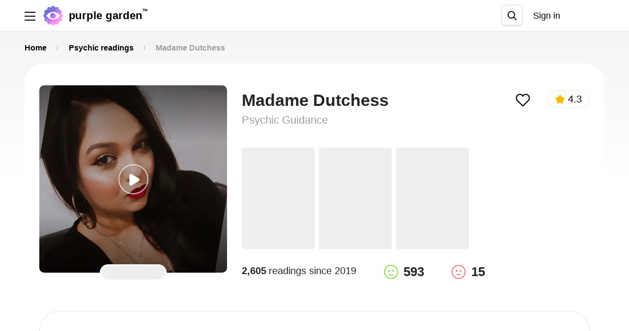

--- FILE ---
content_type: text/html; charset=utf-8
request_url: https://www.purplegarden.co/psychics/7131-madame-dutchess
body_size: 128547
content:
<!DOCTYPE html>
<html>
<head>
<script type="fd9d04b4217fd3dd5e0b7228-text/javascript">
  window.endpoint = "https://api.purplegarden.co";
  window.config = {
    mpToken: "6e55f8cc449a319dd6a7234a031399fe",
    mpProxyUrl: "https://mp-proxy.purplegarden.co",
    googleClientId: "726253896701-9vmiknpmvh9tanoiom24r7sghcpiaosu.apps.googleusercontent.com",
    fbReactRedirect: "https://www.purplegarden.co/register",
    fbAppId: "747461282069700",
    fibApiKey: "AIzaSyCu1dNdUsJ-NaLeEqVEh1JcSDmuI4JHQ0s",
    fibAuthDomain: "purple-garden.firebaseapp.com",
    fibDatabaseUrl: "https://purple-garden.firebaseio.com",
    fibProjectId: "purple-garden",
    fibStorageBucket: "purple-garden.appspot.com",
    fibMessagingSenderId: "726253896701",
    fibAppId: "1:726253896701:web:2cdf706c4f1015fa02cf94",
    fibVapidKey: "BC4SN8SwMSa6qwSusPoZjK7bkZ7wgREuPDRXDXQeWn5DmNoSfY0RHBUhwtaznnbbPsXkiQe2Dn6IQvthSl8CiYU",
    advisorProfileViewMpEvent: true,
    smartBannerShow: true,
    smartBannerDaysHidden: 7,
    smartBannerDaysReminder: 90,
    trackTranscriptView: true,
    fbVersion: "4.0",
    bugsnagToken: "dc2a1dcc7a625da75f885c36c6606787",
    bugsnagTrackingEvents: false,
    googleTagManagerId: "GTM-5PLJTQK",
    FbPixelId: "248152953295481",
    FbConversionsApiToken: "EAAEfGSoPgc4BAAxmZASFVSODIiURj04D8Hg5h2Tdu7LbBVIRseZBiLcBpiRvdz1e06ZCsyXk4GKyyfz2CDmYoGOtjurWlDzl8yw82U6UwTZCwl2rRn0tg1qLymgErQXQpXCqKkvmh8FOiG9c7o9D6yeafScBrieaed96cMtgyaZA1TTYEfsnz",
    FbTestEventCode: "",
    reportAddFundsScreen: "all",
    backendVersion: "4496",
    reportSessionBegan: "all",
    sessionBeganTimer: "30",
    pgwebHideSmartBannerSeconds: "210",
    clientAppVersion: "20260123-092453",
    webImageScalingModulo: "2.0",
    filterPricePerMinute: {
      min: 0.99,
      max: 24.99,
      step: 0.5
    },
    pgwebAdvisorDescriptionTag: "Get a live psychic reading 🔮 from <NICKNAME>.⭐ <SERVICE DESCRIPTION>",
    uiSettings: {"routes":{"voted_most_accurate":{"id":"voted_most_accurate","params":{"voted_most_accurate":true},"translations":{"en":{"slug":"/most-accurate-psychics","name":"Voted most accurate","short_description":"Our exclusive list of psychics advisors whom our users acknowledged as being most accurate in their advice and guidance.","description":["Our exclusive list of psychics advisors whom our users acknowledged as being most accurate in their advice and guidance. These advisors who are ready to enlighten, inspire, and empower you – are all vetted and voted for by people like you. Our top-accuracy advisors cover a wide range of services including love readings, mediumship, tarot cards, career advice, and more.","Our exclusive list of psychics advisors whom our users acknowledged as being most accurate in their advice and guidance."]},"es":{"slug":"/most-accurate-psychics","name":"Votado más preciso","short_description":"Nuestra lista exclusiva de consejeros que han sido reconocidos por nuestros usuarios como lo más precisos en sus consejos y guianza.","description":["Nuestra lista exclusiva de consejeros que han sido reconocidos por nuestros usuarios como los más precisos en sus consejos y guianza. Estos consejeros que están listos para iluminar, inspirar y empoderarte – todos han sido examinados y votados por usuarios como tú. Nuestros consejeros con máxima precisión cubren un amplio rango de servicios incluídas las lecturas de amor, médium, cartas tarot, consejo de carrera, y más.","Nuestra lista exclusiva de consejeros que han sido reconocidos por nuestros usuarios como lo más precisos en sus consejos y guianza."]}}},"highest_rated":{"id":"highest_rated","params":{"highest_rated":true},"translations":{"en":{"slug":"/highest-rated-psychics","name":"Top rated","short_description":"Discover our all-time top-rated lineup of master psychic advisors rated by tens of thousands of users over many years.","description":["Discover our all-time top-rated lineup of master psychic advisors – tried, reviewed, and rated by tens of thousands of users over many years. Ask them all your burning questions and gain new insights and a deeper understanding.","Discover our all-time top-rated lineup of master psychic advisors rated by tens of thousands of users over many years."]},"es":{"slug":"/highest-rated-psychics","name":"Mejor calificados","short_description":"Descubre nuestra lista de los maestros psíquicos mejor valorados – probados, revisados, y calificados por decenas de miles de usuarios durante muchos años.","description":["Descubre nuestra lista de los maestros psíquicos mejor valorados – probados, revisados, y calificados por decenas de miles de usuarios durante muchos años. Hazle las preguntas más importantes, adquiere nuevas enseñanzas y un entendimiento más profundo.","Descubre nuestra lista de los maestros psíquicos mejor valorados – probados, revisados, y calificados por decenas de miles de usuarios durante muchos años."]}}},"pg_trending":{"id":"pg_trending","params":{"pg_trending":true},"translations":{"en":{"slug":"/trending-psychics","name":"Trending","short_description":"Today’s most popular, most trailblazing psychics. As they are sought after for clarity they provide, they are quickly rising to the top.","description":["Get a psychic reading from one of today’s most popular, most trailblazing psychics. As they are sought after for clarity they provide, they are quickly rising to the top. Ask your question now – from your love life to your career, family life, and more.","Today’s most popular, most trailblazing psychics. As they are sought after for clarity they provide, they are quickly rising to the top."]},"es":{"slug":"/trending-psychics","name":"Tendencias","short_description":"Hoy, los psíquicos más populares y pioneros.  Mismos que por la claridez que brindan, están subiendo rápidamente a la cima.","description":["Obtén una lectura psíquica de uno de nuestros consejeros más populares y pioneros del día. Mismos que por la claridez que brindan, están subiendo rápidamente a la cima. Haz tu pregunta ahora – desde tu vida amorosa hasta tu carrera, vida familiar y más.","Hoy, los psíquicos más populares y pioneros.  Mismos que por la claridez que brindan, están subiendo rápidamente a la cima."]}}},"recommended":{"id":"recommended","params":{"recommended":true},"translations":{"en":{"slug":"/recommended-psychics","name":"Recommended for you","short_description":"A curated list of psychic experts who are not only great at what they do, but they also are highly recommended by their loyal following.","description":["Browse our curated list of psychic experts who are not only great at what they do, but are highly recommended by their loyal following. Find your recommended advisor to gain clarity in  any life issue.","A curated list of psychic experts who are not only great at what they do, but they also are highly recommended by their loyal following."]},"es":{"slug":"/recommended-psychics","name":"Recomendado para ti","short_description":"Una lista curada de psíquicos expertos que no solo son excelentes en lo que hacen, sino que también son altamente recomendados por sus seguidores más leales.","description":["Navega nuestra lista curada de psíquicos expertos que no solo son excelentes en lo que hacen, sino que también son altamente recomendados por sus seguidores más leales. Encuentra tus consejeros recomendados para adquirir claridez en cualquier experiencia de vida.","Una lista curada de psíquicos expertos que no solo son excelentes en lo que hacen, sino que también son altamente recomendados por sus seguidores más leales."]}}},"all_advisors":{"id":"all_advisors","params":{"all_advisors":true},"translations":{"en":{"slug":"/psychics","name":"All advisors"},"es":{"slug":"/psychics","name":"Todos los consejeros"}}},"favorite_advisors":{"id":"favorite_advisors","params":{"favorite_advisors":true},"translations":{"en":{"slug":"/favorite-advisors","name":"My favorites"},"es":{"slug":"/favorite-advisors","name":"Mis favoritos"}}},"all_advisors_list":{"id":"all_advisors_list","params":{"all_advisors_list":true},"translations":{"en":{"slug":"/psychics","name":"All advisors"},"es":{"slug":"/psychics","name":"Todos los consejeros"}}},"new_advisors":{"id":"new_advisors","params":{"mba_new_advisors":true},"translations":{"en":{"slug":"/new-psychics","name":"Newly vetted"},"es":{"slug":"/new-psychics","name":"Recién Validado"}}},"relationship_coaching":{"id":10,"background_color":"#f4d4d4","text_color":"#996262","icon_name":"love_readings","kind":"relationship_coaching","icon_url":"https://purple.brgsrv.com/eyJrZXkiOiJwZ19jYXRlZ29yaWVzL2xvdmUucG5nIiwiZWRpdHMiOnsicmVzaXplIjp7ImZpdCI6ImNvbnRhaW4ifX19","params":{"category_id":10,"hps":"specialty"},"translations":{"en":{"slug":"/love-readings","name":"Love readings","description":"Love relationships can be turbulent…up one minute and down the next. A detailed psychic reading can bring clarity and balance to your love life. Connect to a psychic love expert now and discover your heart’s deepest desires.","short_description":"Love relationships can be turbulent…up one minute and down the next. A detailed psychic reading can bring clarity and balance to your love life. Connect to a psychic love expert now and discover your heart’s deepest desires.","h1_title":"Love readings"},"es":{"slug":"/lecturas-amorosas","name":"Lecturas amorosas","description":"El océano de relaciones es a menudo turbulento. Una lectura psíquica detallada te puede mover a aguas más tranquilas de claridez que uno necesita para amar y ser amado. Conecta con nuestros psíquicos especializados en lecturas de amor y entiende lo que tu corazón más desea.","short_description":"El océano de relaciones es a menudo turbulento. Una lectura psíquica detallada te puede mover a aguas más tranquilas de claridez que uno necesita para amar y ser amado.","h1_title":"Lecturas amorosas"}},"position":1,"isSpeciality":true},"psychic_readings":{"id":2,"background_color":"#e9dbec","text_color":"#865a93","icon_name":"psychic_readings","kind":"psychic_readings","icon_url":"https://purple.brgsrv.com/eyJrZXkiOiJwZ19jYXRlZ29yaWVzL3BzeWNoaWMucG5nIiwiZWRpdHMiOnsicmVzaXplIjp7ImZpdCI6ImNvbnRhaW4ifX19","params":{"category_id":2,"hps":"specialty"},"translations":{"en":{"slug":"/psychic-readings","name":"Psychic readings","description":"Is your life path taking an unanticipated turn? Do you need clarity and answers? Our experienced psychic advisors are here to guide you. Get a reading today to achieve a deeper understanding of the journey ahead.","short_description":"Is your life path taking an unanticipated turn? Do you need clarity and answers? Our experienced psychic advisors are here to guide you. Get a reading today to achieve a deeper understanding of the journey ahead.","h1_title":"Psychic readings"},"es":{"slug":"/lecturas-psiquicas","name":"Lecturas Psíquicas","description":"¿Necesitas claridez y respuestas? ¿Tu vida está recorriendo un camino no anticipado? Nuestros consejeros psíquicos están aquí para guiarte. Obtén una lectura hoy y alcanza un entendimiento más profundo sobre lo que te espera por delante.","short_description":"¿Necesitas claridez y respuestas? ¿Tu vida está recorriendo un camino no anticipado? Nuestros consejeros psíquicos están aquí para guiarte.","h1_title":"Lecturas Psíquicas"}},"position":2,"isSpeciality":true},"tarot_readings":{"id":1,"background_color":"#d9eaf7","text_color":"#597184","icon_name":"tarot_readings","kind":"tarot_readings","icon_url":"https://purple.brgsrv.com/eyJrZXkiOiJwZ19jYXRlZ29yaWVzL3Rhcm90LnBuZyIsImVkaXRzIjp7InJlc2l6ZSI6eyJmaXQiOiJjb250YWluIn19fQ==","params":{"category_id":1,"hps":"specialty"},"translations":{"en":{"slug":"/tarot-readings","name":"Tarot readings","description":"The divine wisdom of the Tarot leads to deeper personal understanding and clarity as life unfolds. Get a reading today to unlock the secrets of the future - in love and relationships, career, family, and more.","short_description":"The divine wisdom of the Tarot leads to deeper personal understanding and clarity as life unfolds. Get a reading today to unlock the secrets of the future - in love and relationships, career, family, and more.","h1_title":"Tarot readings"},"es":{"slug":"/lectura-de-tarot","name":"Lectura de Tarot","description":"La sabiduría divina de las cartas de Tarot te puede guiar a un conocimiento más profundo sobre ti y las situaciones que se van dando en tu vida. Obtén una lectura hoy para crear un mejor futuro – en tu vida amorosa, carrera, salud, vida familiar y más.","short_description":"La sabiduría divina de las cartas de Tarot te puede guiar a un conocimiento más profundo sobre ti y las situaciones que se van dando en tu vida.","h1_title":"Lectura de Tarot"}},"position":3,"isSpeciality":true},"astrology_and_horoscopes":{"id":3,"background_color":"#c9e2e5","text_color":"#42686c","icon_name":"astrology_horoscopes","kind":"astrology_and_horoscopes","icon_url":"https://purple.brgsrv.com/eyJrZXkiOiJwZ19jYXRlZ29yaWVzL2FzdHJvbG9neS5wbmciLCJlZGl0cyI6eyJyZXNpemUiOnsiZml0IjoiY29udGFpbiJ9fX0=","params":{"category_id":3,"hps":"specialty"},"translations":{"en":{"slug":"/astrology-and-horoscopes","name":"Astrology & Horoscopes","description":"Our lives were written in the stars the moment we were born. Astrologers can harness the power of the heavens to give clarity and insight to any area of your life. Talk with a gifted astrologer today to discover what star stuff you’re made of.","short_description":"Our lives were written in the stars the moment we were born. Astrologers can harness the power of the heavens to give clarity and insight to any area of your life. Talk with a gifted astrologer today to discover what star stuff you’re made of.","h1_title":"Astrology & Horoscopes"},"es":{"slug":"/astrologia-y-horoscopo","name":"Astrología y Horóscopo","description":"Deja que las fuerzas del destino te ayuden y guíen junto con la sabiduría de las estrellas. Siente como los cuerpos celestiales te guían en la dirección correcta. Obtén una lectura astrológica para explorar cualquier área de tu vida en detalle y con una perspectiva elevada.","short_description":"Deja que las fuerzas del destino te ayuden y guíen junto con la sabiduría de las estrellas. Siente como los cuerpos celestiales te guían en la dirección correcta.","h1_title":"Astrología y Horóscopo"}},"position":4,"isSpeciality":true},"angel_insights":{"id":5,"background_color":"#f8c8dc","text_color":"#7b5163","icon_name":"angel_insights","kind":"angel_insights","icon_url":"https://purple.brgsrv.com/eyJrZXkiOiJwZ19jYXRlZ29yaWVzL2FuZ2VsLnBuZyIsImVkaXRzIjp7InJlc2l6ZSI6eyJmaXQiOiJjb250YWluIn19fQ==","params":{"category_id":5,"hps":"specialty"},"translations":{"en":{"slug":"/angel-insights","name":"Angel insights","description":"Reflect on where you are, what you’ve learned and where you are going through safe, comforting affirmations from Angels.  Our angel readers can bring to you clear insight and heavenly messages from the divine.","short_description":"Reflect on where you are, what you’ve learned and where you are going through safe, comforting affirmations from Angels.  Our angel readers can bring to you clear insight and heavenly messages from the divine.","h1_title":"Angel insights"},"es":{"slug":"/claves-de-los-angeles","name":"Claves de los Ángeles","description":"Conecta con la divina sabiduría de los ángeles, certera y reconfortante. Reflexiona sobre dónde estás, lo que has aprendido, y como te gustaría continuar hacia adelante. Obtén guía futura y consejo sobre como alcanzar tus metas para encontrar paz y satisfacción.","short_description":"Conecta con la divina sabiduría de los ángeles, certera y reconfortante. Reflexiona sobre donde estás, lo que has aprendido, y como te gustaría continuar hacia adelante.","h1_title":"Claves de los Ángeles"}},"position":5,"isSpeciality":true},"oracle_guidance":{"id":6,"background_color":"#f1edb4","text_color":"#72704e","icon_name":"oracle_guidance","kind":"oracle_guidance","icon_url":"https://purple.brgsrv.com/eyJrZXkiOiJwZ19jYXRlZ29yaWVzL29yYWNsZS5wbmciLCJlZGl0cyI6eyJyZXNpemUiOnsiZml0IjoiY29udGFpbiJ9fX0=","params":{"category_id":6,"hps":"specialty"},"translations":{"en":{"slug":"/oracle-guidance","name":"Oracle guidance","description":"Oracles provide prophetic predictions or precognition of the future through sensing energy and communication with spirits. Tap into this insightful counsel and higher wisdom through our experienced oracle guides.","short_description":"Oracles provide prophetic predictions or precognition of the future through sensing energy and communication with spirits. Tap into this insightful counsel and higher wisdom through our experienced oracle guides.","h1_title":"Oracle guidance"},"es":{"slug":"/guia-de-los-oraculos","name":"Guía de los Oráculos","description":"Descubre las energías presentes en tu vida. Sigue una guía angelical mientras creas un futuro que se alinea con tus metas. Alcanza una sabiduría mayor con nuestros guías espirituales.","short_description":"Descubre las energías presentes en tu vida. Sigue una guía angelical mientras creas un futuro que se alinea con tus metas.","h1_title":"Guía de los Oráculos"}},"position":6,"isSpeciality":true},"dream_analysis":{"id":4,"background_color":"#f6e3c7","text_color":"#78592b","icon_name":"dream_analysis","kind":"dream_analysis","icon_url":"https://purple.brgsrv.com/eyJrZXkiOiJwZ19jYXRlZ29yaWVzL2RyZWFtLnBuZyIsImVkaXRzIjp7InJlc2l6ZSI6eyJmaXQiOiJjb250YWluIn19fQ==","params":{"category_id":4,"hps":"specialty"},"translations":{"en":{"slug":"/dream-analysis","name":"Dream analysis","description":"Could your dreams hold the key to your future? Perhaps they carry messages that you need to hear to improve your life and ease your mind? Explore the symbols and patterns that come to you in sleep with a gifted dream analyst and gain valuable life perspective.","short_description":"Could your dreams hold the key to your future? Perhaps they carry messages that you need to hear to improve your life and ease your mind? Explore the symbols and patterns that come to you in sleep with a gifted dream analyst and gain valuable life perspective.","h1_title":"Dream analysis"},"es":{"slug":"/analisis-de-los-suenos","name":"Análisis de los Sueños","description":"Tus sueños pueden tener la llave para una vida mejor y más plena. Analiza tus sueños con un interpretador de sueños habilidoso para revelar el mejor camino hacia adelante. Explora diferentes símbolos y sus significados para entenderte mejor.","short_description":"Tus sueños pueden tener la llave para una vida mejor y más plena. Analiza tus sueños con un interpretador de sueños habilidoso para revelar el mejor camino hacia adelante.","h1_title":"Análisis de los Sueños"}},"position":7,"isSpeciality":true},"spiritual_medium":{"id":11,"background_color":"#dff1e1","text_color":"#54795a","icon_name":"spiritual_medium","kind":"spiritual_medium","icon_url":"https://purple.brgsrv.com/eyJrZXkiOiJwZ19jYXRlZ29yaWVzL3NwaXJpdHVhbF9tZWRpdW0ucG5nIiwiZWRpdHMiOnsicmVzaXplIjp7ImZpdCI6ImNvbnRhaW4ifX19","params":{"category_id":11,"hps":"specialty"},"translations":{"en":{"slug":"/spiritual-medium","name":"Spiritual medium","description":"Sometimes you need answers from another realm. Our mediums can pierce the veil between worlds and make contact with those who reside beyond. Discover how close we truly are to each other by getting the contact you seek.","short_description":"Sometimes you need answers from another realm. Our mediums can pierce the veil between worlds and make contact with those who reside beyond. Discover how close we truly are to each other by getting the contact you seek.","h1_title":"Spiritual medium"},"es":{"slug":"/medio-espiritual","name":"Médium Espiritual","description":"A veces necesitas respuestas de otro reino. Nuestros médiums pueden atravesar el velo entre los mundos y hacer contacto con aquellos que residen más allá. Descubre lo cerca que realmente estamos unos de otros obteniendo el contacto que buscas.","short_description":"A veces necesitas respuestas de otro reino. Nuestros médiums pueden atravesar el velo entre los mundos y hacer contacto con aquellos que residen más allá. Descubre lo cerca que realmente estamos unos de otros obteniendo el contacto que buscas.","h1_title":"Médium Espiritual"}},"position":8,"isSpeciality":true}},"badges":[{"id":"tryout","name":"Free Tryout","color":"#f37f34","icon_url":"https://purple.brgsrv.com/eyJrZXkiOiJwZ19iYWRnZXMvdHJ5b3V0LnBuZyIsImVkaXRzIjp7InJlc2l6ZSI6eyJmaXQiOiJjb250YWluIn19fQ=="},{"id":"most_accurate","name":"Top accuracy","color":"#FFB222","icon_url":"https://purple.brgsrv.com/eyJrZXkiOiJwZ19iYWRnZXMvbW9zdF9hY2N1cmF0ZS5wbmciLCJlZGl0cyI6eyJyZXNpemUiOnsiZml0IjoiY29udGFpbiJ9fX0="},{"id":"highest_rated","name":"Top rated","color":"#c960c6","icon_url":"https://purple.brgsrv.com/eyJrZXkiOiJwZ19iYWRnZXMvaGlnaGVzdF9yYXRlZC5wbmciLCJlZGl0cyI6eyJyZXNpemUiOnsiZml0IjoiY29udGFpbiJ9fX0="},{"id":"trending","name":"Trending","color":"#22b6ff","icon_url":"https://purple.brgsrv.com/eyJrZXkiOiJwZ19iYWRnZXMvdHJlbmRpbmcucG5nIiwiZWRpdHMiOnsicmVzaXplIjp7ImZpdCI6ImNvbnRhaW4ifX19"},{"id":"recommended","name":"Recommended for you","color":"#CB5C21","icon_url":"https://purple.brgsrv.com/eyJrZXkiOiJwZ19iYWRnZXMvcmVjb21tZW5kZWQucG5nIiwiZWRpdHMiOnsicmVzaXplIjp7ImZpdCI6ImNvbnRhaW4ifX19"}],"links":{"terms_and_conditions_link":"https://www.purplegarden.co/pages/terms-of-service-pg","privacy_and_policy_link":"https://www.purplegarden.co/pages/privacy-pg","about_us_link":"https://www.purplegarden.co/pages/about-us-pg","terms_and_conditions":{"en":"https://www.purplegarden.co/pages/terms-of-service-pg","es":"https://www.purplegarden.co/pages/terms-of-service-pg"},"privacy_and_policy":{"en":"https://www.purplegarden.co/pages/privacy-pg","es":"https://www.purplegarden.co/pages/privacy-pg"},"about_us":{"en":"https://www.purplegarden.co/pages/about-us-pg","es":"https://www.purplegarden.co/pages/about-us-pg"},"advisor_terms_and_conditions":null,"advisor_privacy_and_policy":null,"advisor_about_us":null},"tc_pp_banner":{"header":"Terms and Policies","body":"By using our services, you accept our [Terms of Use](https://www.purplegarden.co/pages/terms-of-service-pg) and [Privacy Policy](https://www.purplegarden.co/pages/privacy-pg).","description":"","button":"I understand","cancel":"Cancel"}},
    hotjarId: "2785987",
    xfmAdditionalFreeSetupTime: "",
    xfmProgramActive: "false",
    defaultxfmCredits: "3",
    discount_coupons: [{"id":1,"discount_percent":10,"active":true},{"id":2,"discount_percent":15,"active":true},{"id":3,"discount_percent":20,"active":true},{"id":4,"discount_percent":25,"active":true},{"id":5,"discount_percent":30,"active":true},{"id":6,"discount_percent":35,"active":true},{"id":7,"discount_percent":40,"active":true},{"id":8,"discount_percent":50,"active":false}],
    discount_coupon_message_note: "Please note: This offer is valid for 48 hours and will be automatically applied to your next session with this advisor. It cannot be combined with other promotions.",
    logo: {},
    needTrackingHotjar: true,
    pgCustomerSupport: "zendesk",
    recaptchaKey: '6Lf-xqgjAAAAAJXAdw4HRydhIiwJAbhhxGt5JAXK',
    clAnalyticsEndpoint: 'https://analytics.purplegarden.co/analytics',
    clAnalyticsKey: '9c15382e3af613ddf5e84a391dbbe55f',
    pgZendeskDomain: "/support",
    pgCashbackPercent: "1",
    addCreditPath: "/my/app_credits/{credit}/add",
    spend_limit_upgrade_form_url: "",
    payment_processing_interval_sec: 7,
    available_busy_carousel: "true",
    search_delay_milliseconds: "500",
    appleypayMerchantId: "merchant.com.bargestech.purplegarden",
    mba_logger_secret: "N3GsIhs84OTE6A",
    mba_logger_endpoint: "https://clientlogs.purplegarden.co/logs",
    mp_record_sessions_percent: "0"
  };
</script>
<!-- app-pack javascript start -->
<link rel="stylesheet" href="/ca_packs/css/homepage-5e63a923e69068258011.css" />
<link rel="stylesheet" href="/ca_packs/css/1041-ba04fc43aa96aba64343.css" />
<link rel="stylesheet" href="/ca_packs/css/app-40ffceaa79a8da6ffa8a.css" />
<script src="/ca_packs/js/runtime~app-b893a5be95c4fc862997.js" type="fd9d04b4217fd3dd5e0b7228-text/javascript"></script>
<script src="/ca_packs/js/advisorPage-5c587387c3bfb7ee6fb2.js" type="fd9d04b4217fd3dd5e0b7228-text/javascript"></script>
<script src="/ca_packs/js/createdChat-804cc4644a753a3c03c7.js" type="fd9d04b4217fd3dd5e0b7228-text/javascript"></script>
<script src="/ca_packs/js/homepage-f9b9cee929b4ab1d7525.js" type="fd9d04b4217fd3dd5e0b7228-text/javascript"></script>
<script src="/ca_packs/js/4203-73e3e1cec6b910a2745f.js" type="fd9d04b4217fd3dd5e0b7228-text/javascript"></script>
<script src="/ca_packs/js/1451-a9ad68e61c6dc321e566.js" type="fd9d04b4217fd3dd5e0b7228-text/javascript"></script>
<script src="/ca_packs/js/4433-539f44738dd8334f31f8.js" type="fd9d04b4217fd3dd5e0b7228-text/javascript"></script>
<script src="/ca_packs/js/1041-39493d2b0742d254cd8a.js" type="fd9d04b4217fd3dd5e0b7228-text/javascript"></script>
<script src="/ca_packs/js/3936-48319eebb717f08b4053.js" type="fd9d04b4217fd3dd5e0b7228-text/javascript"></script>
<script src="/ca_packs/js/app-3ea136ab6ca6bceed4e7.js" type="fd9d04b4217fd3dd5e0b7228-text/javascript"></script>
<script src="/assets/pgw_application-7f30e1d6066f7c85871d50eb991f0258c1a198b430fcdb4bc91e175fefc67206.js" type="fd9d04b4217fd3dd5e0b7228-text/javascript"></script>
<!-- Meta Tags -->
<meta charset='utf-8'>
<script type="fd9d04b4217fd3dd5e0b7228-text/javascript">window.NREUM||(NREUM={});NREUM.info={"beacon":"bam.nr-data.net","errorBeacon":"bam.nr-data.net","licenseKey":"88799403a0","applicationID":"3209079","transactionName":"cAtXREVbWVwHShhBVl8HVl1SG0VXPUpSV1BH","queueTime":1,"applicationTime":128,"agent":""}</script>
<script type="fd9d04b4217fd3dd5e0b7228-text/javascript">(window.NREUM||(NREUM={})).init={ajax:{deny_list:["bam.nr-data.net"]},feature_flags:["soft_nav"]};(window.NREUM||(NREUM={})).loader_config={licenseKey:"88799403a0",applicationID:"3209079",browserID:"3209090"};;/*! For license information please see nr-loader-rum-1.308.0.min.js.LICENSE.txt */
(()=>{var e,t,r={163:(e,t,r)=>{"use strict";r.d(t,{j:()=>E});var n=r(384),i=r(1741);var a=r(2555);r(860).K7.genericEvents;const s="experimental.resources",o="register",c=e=>{if(!e||"string"!=typeof e)return!1;try{document.createDocumentFragment().querySelector(e)}catch{return!1}return!0};var d=r(2614),u=r(944),l=r(8122);const f="[data-nr-mask]",g=e=>(0,l.a)(e,(()=>{const e={feature_flags:[],experimental:{allow_registered_children:!1,resources:!1},mask_selector:"*",block_selector:"[data-nr-block]",mask_input_options:{color:!1,date:!1,"datetime-local":!1,email:!1,month:!1,number:!1,range:!1,search:!1,tel:!1,text:!1,time:!1,url:!1,week:!1,textarea:!1,select:!1,password:!0}};return{ajax:{deny_list:void 0,block_internal:!0,enabled:!0,autoStart:!0},api:{get allow_registered_children(){return e.feature_flags.includes(o)||e.experimental.allow_registered_children},set allow_registered_children(t){e.experimental.allow_registered_children=t},duplicate_registered_data:!1},browser_consent_mode:{enabled:!1},distributed_tracing:{enabled:void 0,exclude_newrelic_header:void 0,cors_use_newrelic_header:void 0,cors_use_tracecontext_headers:void 0,allowed_origins:void 0},get feature_flags(){return e.feature_flags},set feature_flags(t){e.feature_flags=t},generic_events:{enabled:!0,autoStart:!0},harvest:{interval:30},jserrors:{enabled:!0,autoStart:!0},logging:{enabled:!0,autoStart:!0},metrics:{enabled:!0,autoStart:!0},obfuscate:void 0,page_action:{enabled:!0},page_view_event:{enabled:!0,autoStart:!0},page_view_timing:{enabled:!0,autoStart:!0},performance:{capture_marks:!1,capture_measures:!1,capture_detail:!0,resources:{get enabled(){return e.feature_flags.includes(s)||e.experimental.resources},set enabled(t){e.experimental.resources=t},asset_types:[],first_party_domains:[],ignore_newrelic:!0}},privacy:{cookies_enabled:!0},proxy:{assets:void 0,beacon:void 0},session:{expiresMs:d.wk,inactiveMs:d.BB},session_replay:{autoStart:!0,enabled:!1,preload:!1,sampling_rate:10,error_sampling_rate:100,collect_fonts:!1,inline_images:!1,fix_stylesheets:!0,mask_all_inputs:!0,get mask_text_selector(){return e.mask_selector},set mask_text_selector(t){c(t)?e.mask_selector="".concat(t,",").concat(f):""===t||null===t?e.mask_selector=f:(0,u.R)(5,t)},get block_class(){return"nr-block"},get ignore_class(){return"nr-ignore"},get mask_text_class(){return"nr-mask"},get block_selector(){return e.block_selector},set block_selector(t){c(t)?e.block_selector+=",".concat(t):""!==t&&(0,u.R)(6,t)},get mask_input_options(){return e.mask_input_options},set mask_input_options(t){t&&"object"==typeof t?e.mask_input_options={...t,password:!0}:(0,u.R)(7,t)}},session_trace:{enabled:!0,autoStart:!0},soft_navigations:{enabled:!0,autoStart:!0},spa:{enabled:!0,autoStart:!0},ssl:void 0,user_actions:{enabled:!0,elementAttributes:["id","className","tagName","type"]}}})());var p=r(6154),m=r(9324);let h=0;const v={buildEnv:m.F3,distMethod:m.Xs,version:m.xv,originTime:p.WN},b={consented:!1},y={appMetadata:{},get consented(){return this.session?.state?.consent||b.consented},set consented(e){b.consented=e},customTransaction:void 0,denyList:void 0,disabled:!1,harvester:void 0,isolatedBacklog:!1,isRecording:!1,loaderType:void 0,maxBytes:3e4,obfuscator:void 0,onerror:void 0,ptid:void 0,releaseIds:{},session:void 0,timeKeeper:void 0,registeredEntities:[],jsAttributesMetadata:{bytes:0},get harvestCount(){return++h}},_=e=>{const t=(0,l.a)(e,y),r=Object.keys(v).reduce((e,t)=>(e[t]={value:v[t],writable:!1,configurable:!0,enumerable:!0},e),{});return Object.defineProperties(t,r)};var w=r(5701);const x=e=>{const t=e.startsWith("http");e+="/",r.p=t?e:"https://"+e};var R=r(7836),k=r(3241);const A={accountID:void 0,trustKey:void 0,agentID:void 0,licenseKey:void 0,applicationID:void 0,xpid:void 0},S=e=>(0,l.a)(e,A),T=new Set;function E(e,t={},r,s){let{init:o,info:c,loader_config:d,runtime:u={},exposed:l=!0}=t;if(!c){const e=(0,n.pV)();o=e.init,c=e.info,d=e.loader_config}e.init=g(o||{}),e.loader_config=S(d||{}),c.jsAttributes??={},p.bv&&(c.jsAttributes.isWorker=!0),e.info=(0,a.D)(c);const f=e.init,m=[c.beacon,c.errorBeacon];T.has(e.agentIdentifier)||(f.proxy.assets&&(x(f.proxy.assets),m.push(f.proxy.assets)),f.proxy.beacon&&m.push(f.proxy.beacon),e.beacons=[...m],function(e){const t=(0,n.pV)();Object.getOwnPropertyNames(i.W.prototype).forEach(r=>{const n=i.W.prototype[r];if("function"!=typeof n||"constructor"===n)return;let a=t[r];e[r]&&!1!==e.exposed&&"micro-agent"!==e.runtime?.loaderType&&(t[r]=(...t)=>{const n=e[r](...t);return a?a(...t):n})})}(e),(0,n.US)("activatedFeatures",w.B)),u.denyList=[...f.ajax.deny_list||[],...f.ajax.block_internal?m:[]],u.ptid=e.agentIdentifier,u.loaderType=r,e.runtime=_(u),T.has(e.agentIdentifier)||(e.ee=R.ee.get(e.agentIdentifier),e.exposed=l,(0,k.W)({agentIdentifier:e.agentIdentifier,drained:!!w.B?.[e.agentIdentifier],type:"lifecycle",name:"initialize",feature:void 0,data:e.config})),T.add(e.agentIdentifier)}},384:(e,t,r)=>{"use strict";r.d(t,{NT:()=>s,US:()=>u,Zm:()=>o,bQ:()=>d,dV:()=>c,pV:()=>l});var n=r(6154),i=r(1863),a=r(1910);const s={beacon:"bam.nr-data.net",errorBeacon:"bam.nr-data.net"};function o(){return n.gm.NREUM||(n.gm.NREUM={}),void 0===n.gm.newrelic&&(n.gm.newrelic=n.gm.NREUM),n.gm.NREUM}function c(){let e=o();return e.o||(e.o={ST:n.gm.setTimeout,SI:n.gm.setImmediate||n.gm.setInterval,CT:n.gm.clearTimeout,XHR:n.gm.XMLHttpRequest,REQ:n.gm.Request,EV:n.gm.Event,PR:n.gm.Promise,MO:n.gm.MutationObserver,FETCH:n.gm.fetch,WS:n.gm.WebSocket},(0,a.i)(...Object.values(e.o))),e}function d(e,t){let r=o();r.initializedAgents??={},t.initializedAt={ms:(0,i.t)(),date:new Date},r.initializedAgents[e]=t}function u(e,t){o()[e]=t}function l(){return function(){let e=o();const t=e.info||{};e.info={beacon:s.beacon,errorBeacon:s.errorBeacon,...t}}(),function(){let e=o();const t=e.init||{};e.init={...t}}(),c(),function(){let e=o();const t=e.loader_config||{};e.loader_config={...t}}(),o()}},782:(e,t,r)=>{"use strict";r.d(t,{T:()=>n});const n=r(860).K7.pageViewTiming},860:(e,t,r)=>{"use strict";r.d(t,{$J:()=>u,K7:()=>c,P3:()=>d,XX:()=>i,Yy:()=>o,df:()=>a,qY:()=>n,v4:()=>s});const n="events",i="jserrors",a="browser/blobs",s="rum",o="browser/logs",c={ajax:"ajax",genericEvents:"generic_events",jserrors:i,logging:"logging",metrics:"metrics",pageAction:"page_action",pageViewEvent:"page_view_event",pageViewTiming:"page_view_timing",sessionReplay:"session_replay",sessionTrace:"session_trace",softNav:"soft_navigations",spa:"spa"},d={[c.pageViewEvent]:1,[c.pageViewTiming]:2,[c.metrics]:3,[c.jserrors]:4,[c.spa]:5,[c.ajax]:6,[c.sessionTrace]:7,[c.softNav]:8,[c.sessionReplay]:9,[c.logging]:10,[c.genericEvents]:11},u={[c.pageViewEvent]:s,[c.pageViewTiming]:n,[c.ajax]:n,[c.spa]:n,[c.softNav]:n,[c.metrics]:i,[c.jserrors]:i,[c.sessionTrace]:a,[c.sessionReplay]:a,[c.logging]:o,[c.genericEvents]:"ins"}},944:(e,t,r)=>{"use strict";r.d(t,{R:()=>i});var n=r(3241);function i(e,t){"function"==typeof console.debug&&(console.debug("New Relic Warning: https://github.com/newrelic/newrelic-browser-agent/blob/main/docs/warning-codes.md#".concat(e),t),(0,n.W)({agentIdentifier:null,drained:null,type:"data",name:"warn",feature:"warn",data:{code:e,secondary:t}}))}},1687:(e,t,r)=>{"use strict";r.d(t,{Ak:()=>d,Ze:()=>f,x3:()=>u});var n=r(3241),i=r(7836),a=r(3606),s=r(860),o=r(2646);const c={};function d(e,t){const r={staged:!1,priority:s.P3[t]||0};l(e),c[e].get(t)||c[e].set(t,r)}function u(e,t){e&&c[e]&&(c[e].get(t)&&c[e].delete(t),p(e,t,!1),c[e].size&&g(e))}function l(e){if(!e)throw new Error("agentIdentifier required");c[e]||(c[e]=new Map)}function f(e="",t="feature",r=!1){if(l(e),!e||!c[e].get(t)||r)return p(e,t);c[e].get(t).staged=!0,g(e)}function g(e){const t=Array.from(c[e]);t.every(([e,t])=>t.staged)&&(t.sort((e,t)=>e[1].priority-t[1].priority),t.forEach(([t])=>{c[e].delete(t),p(e,t)}))}function p(e,t,r=!0){const s=e?i.ee.get(e):i.ee,c=a.i.handlers;if(!s.aborted&&s.backlog&&c){if((0,n.W)({agentIdentifier:e,type:"lifecycle",name:"drain",feature:t}),r){const e=s.backlog[t],r=c[t];if(r){for(let t=0;e&&t<e.length;++t)m(e[t],r);Object.entries(r).forEach(([e,t])=>{Object.values(t||{}).forEach(t=>{t[0]?.on&&t[0]?.context()instanceof o.y&&t[0].on(e,t[1])})})}}s.isolatedBacklog||delete c[t],s.backlog[t]=null,s.emit("drain-"+t,[])}}function m(e,t){var r=e[1];Object.values(t[r]||{}).forEach(t=>{var r=e[0];if(t[0]===r){var n=t[1],i=e[3],a=e[2];n.apply(i,a)}})}},1738:(e,t,r)=>{"use strict";r.d(t,{U:()=>g,Y:()=>f});var n=r(3241),i=r(9908),a=r(1863),s=r(944),o=r(5701),c=r(3969),d=r(8362),u=r(860),l=r(4261);function f(e,t,r,a){const f=a||r;!f||f[e]&&f[e]!==d.d.prototype[e]||(f[e]=function(){(0,i.p)(c.xV,["API/"+e+"/called"],void 0,u.K7.metrics,r.ee),(0,n.W)({agentIdentifier:r.agentIdentifier,drained:!!o.B?.[r.agentIdentifier],type:"data",name:"api",feature:l.Pl+e,data:{}});try{return t.apply(this,arguments)}catch(e){(0,s.R)(23,e)}})}function g(e,t,r,n,s){const o=e.info;null===r?delete o.jsAttributes[t]:o.jsAttributes[t]=r,(s||null===r)&&(0,i.p)(l.Pl+n,[(0,a.t)(),t,r],void 0,"session",e.ee)}},1741:(e,t,r)=>{"use strict";r.d(t,{W:()=>a});var n=r(944),i=r(4261);class a{#e(e,...t){if(this[e]!==a.prototype[e])return this[e](...t);(0,n.R)(35,e)}addPageAction(e,t){return this.#e(i.hG,e,t)}register(e){return this.#e(i.eY,e)}recordCustomEvent(e,t){return this.#e(i.fF,e,t)}setPageViewName(e,t){return this.#e(i.Fw,e,t)}setCustomAttribute(e,t,r){return this.#e(i.cD,e,t,r)}noticeError(e,t){return this.#e(i.o5,e,t)}setUserId(e,t=!1){return this.#e(i.Dl,e,t)}setApplicationVersion(e){return this.#e(i.nb,e)}setErrorHandler(e){return this.#e(i.bt,e)}addRelease(e,t){return this.#e(i.k6,e,t)}log(e,t){return this.#e(i.$9,e,t)}start(){return this.#e(i.d3)}finished(e){return this.#e(i.BL,e)}recordReplay(){return this.#e(i.CH)}pauseReplay(){return this.#e(i.Tb)}addToTrace(e){return this.#e(i.U2,e)}setCurrentRouteName(e){return this.#e(i.PA,e)}interaction(e){return this.#e(i.dT,e)}wrapLogger(e,t,r){return this.#e(i.Wb,e,t,r)}measure(e,t){return this.#e(i.V1,e,t)}consent(e){return this.#e(i.Pv,e)}}},1863:(e,t,r)=>{"use strict";function n(){return Math.floor(performance.now())}r.d(t,{t:()=>n})},1910:(e,t,r)=>{"use strict";r.d(t,{i:()=>a});var n=r(944);const i=new Map;function a(...e){return e.every(e=>{if(i.has(e))return i.get(e);const t="function"==typeof e?e.toString():"",r=t.includes("[native code]"),a=t.includes("nrWrapper");return r||a||(0,n.R)(64,e?.name||t),i.set(e,r),r})}},2555:(e,t,r)=>{"use strict";r.d(t,{D:()=>o,f:()=>s});var n=r(384),i=r(8122);const a={beacon:n.NT.beacon,errorBeacon:n.NT.errorBeacon,licenseKey:void 0,applicationID:void 0,sa:void 0,queueTime:void 0,applicationTime:void 0,ttGuid:void 0,user:void 0,account:void 0,product:void 0,extra:void 0,jsAttributes:{},userAttributes:void 0,atts:void 0,transactionName:void 0,tNamePlain:void 0};function s(e){try{return!!e.licenseKey&&!!e.errorBeacon&&!!e.applicationID}catch(e){return!1}}const o=e=>(0,i.a)(e,a)},2614:(e,t,r)=>{"use strict";r.d(t,{BB:()=>s,H3:()=>n,g:()=>d,iL:()=>c,tS:()=>o,uh:()=>i,wk:()=>a});const n="NRBA",i="SESSION",a=144e5,s=18e5,o={STARTED:"session-started",PAUSE:"session-pause",RESET:"session-reset",RESUME:"session-resume",UPDATE:"session-update"},c={SAME_TAB:"same-tab",CROSS_TAB:"cross-tab"},d={OFF:0,FULL:1,ERROR:2}},2646:(e,t,r)=>{"use strict";r.d(t,{y:()=>n});class n{constructor(e){this.contextId=e}}},2843:(e,t,r)=>{"use strict";r.d(t,{G:()=>a,u:()=>i});var n=r(3878);function i(e,t=!1,r,i){(0,n.DD)("visibilitychange",function(){if(t)return void("hidden"===document.visibilityState&&e());e(document.visibilityState)},r,i)}function a(e,t,r){(0,n.sp)("pagehide",e,t,r)}},3241:(e,t,r)=>{"use strict";r.d(t,{W:()=>a});var n=r(6154);const i="newrelic";function a(e={}){try{n.gm.dispatchEvent(new CustomEvent(i,{detail:e}))}catch(e){}}},3606:(e,t,r)=>{"use strict";r.d(t,{i:()=>a});var n=r(9908);a.on=s;var i=a.handlers={};function a(e,t,r,a){s(a||n.d,i,e,t,r)}function s(e,t,r,i,a){a||(a="feature"),e||(e=n.d);var s=t[a]=t[a]||{};(s[r]=s[r]||[]).push([e,i])}},3878:(e,t,r)=>{"use strict";function n(e,t){return{capture:e,passive:!1,signal:t}}function i(e,t,r=!1,i){window.addEventListener(e,t,n(r,i))}function a(e,t,r=!1,i){document.addEventListener(e,t,n(r,i))}r.d(t,{DD:()=>a,jT:()=>n,sp:()=>i})},3969:(e,t,r)=>{"use strict";r.d(t,{TZ:()=>n,XG:()=>o,rs:()=>i,xV:()=>s,z_:()=>a});const n=r(860).K7.metrics,i="sm",a="cm",s="storeSupportabilityMetrics",o="storeEventMetrics"},4234:(e,t,r)=>{"use strict";r.d(t,{W:()=>a});var n=r(7836),i=r(1687);class a{constructor(e,t){this.agentIdentifier=e,this.ee=n.ee.get(e),this.featureName=t,this.blocked=!1}deregisterDrain(){(0,i.x3)(this.agentIdentifier,this.featureName)}}},4261:(e,t,r)=>{"use strict";r.d(t,{$9:()=>d,BL:()=>o,CH:()=>g,Dl:()=>_,Fw:()=>y,PA:()=>h,Pl:()=>n,Pv:()=>k,Tb:()=>l,U2:()=>a,V1:()=>R,Wb:()=>x,bt:()=>b,cD:()=>v,d3:()=>w,dT:()=>c,eY:()=>p,fF:()=>f,hG:()=>i,k6:()=>s,nb:()=>m,o5:()=>u});const n="api-",i="addPageAction",a="addToTrace",s="addRelease",o="finished",c="interaction",d="log",u="noticeError",l="pauseReplay",f="recordCustomEvent",g="recordReplay",p="register",m="setApplicationVersion",h="setCurrentRouteName",v="setCustomAttribute",b="setErrorHandler",y="setPageViewName",_="setUserId",w="start",x="wrapLogger",R="measure",k="consent"},5289:(e,t,r)=>{"use strict";r.d(t,{GG:()=>s,Qr:()=>c,sB:()=>o});var n=r(3878),i=r(6389);function a(){return"undefined"==typeof document||"complete"===document.readyState}function s(e,t){if(a())return e();const r=(0,i.J)(e),s=setInterval(()=>{a()&&(clearInterval(s),r())},500);(0,n.sp)("load",r,t)}function o(e){if(a())return e();(0,n.DD)("DOMContentLoaded",e)}function c(e){if(a())return e();(0,n.sp)("popstate",e)}},5607:(e,t,r)=>{"use strict";r.d(t,{W:()=>n});const n=(0,r(9566).bz)()},5701:(e,t,r)=>{"use strict";r.d(t,{B:()=>a,t:()=>s});var n=r(3241);const i=new Set,a={};function s(e,t){const r=t.agentIdentifier;a[r]??={},e&&"object"==typeof e&&(i.has(r)||(t.ee.emit("rumresp",[e]),a[r]=e,i.add(r),(0,n.W)({agentIdentifier:r,loaded:!0,drained:!0,type:"lifecycle",name:"load",feature:void 0,data:e})))}},6154:(e,t,r)=>{"use strict";r.d(t,{OF:()=>c,RI:()=>i,WN:()=>u,bv:()=>a,eN:()=>l,gm:()=>s,mw:()=>o,sb:()=>d});var n=r(1863);const i="undefined"!=typeof window&&!!window.document,a="undefined"!=typeof WorkerGlobalScope&&("undefined"!=typeof self&&self instanceof WorkerGlobalScope&&self.navigator instanceof WorkerNavigator||"undefined"!=typeof globalThis&&globalThis instanceof WorkerGlobalScope&&globalThis.navigator instanceof WorkerNavigator),s=i?window:"undefined"!=typeof WorkerGlobalScope&&("undefined"!=typeof self&&self instanceof WorkerGlobalScope&&self||"undefined"!=typeof globalThis&&globalThis instanceof WorkerGlobalScope&&globalThis),o=Boolean("hidden"===s?.document?.visibilityState),c=/iPad|iPhone|iPod/.test(s.navigator?.userAgent),d=c&&"undefined"==typeof SharedWorker,u=((()=>{const e=s.navigator?.userAgent?.match(/Firefox[/\s](\d+\.\d+)/);Array.isArray(e)&&e.length>=2&&e[1]})(),Date.now()-(0,n.t)()),l=()=>"undefined"!=typeof PerformanceNavigationTiming&&s?.performance?.getEntriesByType("navigation")?.[0]?.responseStart},6389:(e,t,r)=>{"use strict";function n(e,t=500,r={}){const n=r?.leading||!1;let i;return(...r)=>{n&&void 0===i&&(e.apply(this,r),i=setTimeout(()=>{i=clearTimeout(i)},t)),n||(clearTimeout(i),i=setTimeout(()=>{e.apply(this,r)},t))}}function i(e){let t=!1;return(...r)=>{t||(t=!0,e.apply(this,r))}}r.d(t,{J:()=>i,s:()=>n})},6630:(e,t,r)=>{"use strict";r.d(t,{T:()=>n});const n=r(860).K7.pageViewEvent},7699:(e,t,r)=>{"use strict";r.d(t,{It:()=>a,KC:()=>o,No:()=>i,qh:()=>s});var n=r(860);const i=16e3,a=1e6,s="SESSION_ERROR",o={[n.K7.logging]:!0,[n.K7.genericEvents]:!1,[n.K7.jserrors]:!1,[n.K7.ajax]:!1}},7836:(e,t,r)=>{"use strict";r.d(t,{P:()=>o,ee:()=>c});var n=r(384),i=r(8990),a=r(2646),s=r(5607);const o="nr@context:".concat(s.W),c=function e(t,r){var n={},s={},u={},l=!1;try{l=16===r.length&&d.initializedAgents?.[r]?.runtime.isolatedBacklog}catch(e){}var f={on:p,addEventListener:p,removeEventListener:function(e,t){var r=n[e];if(!r)return;for(var i=0;i<r.length;i++)r[i]===t&&r.splice(i,1)},emit:function(e,r,n,i,a){!1!==a&&(a=!0);if(c.aborted&&!i)return;t&&a&&t.emit(e,r,n);var o=g(n);m(e).forEach(e=>{e.apply(o,r)});var d=v()[s[e]];d&&d.push([f,e,r,o]);return o},get:h,listeners:m,context:g,buffer:function(e,t){const r=v();if(t=t||"feature",f.aborted)return;Object.entries(e||{}).forEach(([e,n])=>{s[n]=t,t in r||(r[t]=[])})},abort:function(){f._aborted=!0,Object.keys(f.backlog).forEach(e=>{delete f.backlog[e]})},isBuffering:function(e){return!!v()[s[e]]},debugId:r,backlog:l?{}:t&&"object"==typeof t.backlog?t.backlog:{},isolatedBacklog:l};return Object.defineProperty(f,"aborted",{get:()=>{let e=f._aborted||!1;return e||(t&&(e=t.aborted),e)}}),f;function g(e){return e&&e instanceof a.y?e:e?(0,i.I)(e,o,()=>new a.y(o)):new a.y(o)}function p(e,t){n[e]=m(e).concat(t)}function m(e){return n[e]||[]}function h(t){return u[t]=u[t]||e(f,t)}function v(){return f.backlog}}(void 0,"globalEE"),d=(0,n.Zm)();d.ee||(d.ee=c)},8122:(e,t,r)=>{"use strict";r.d(t,{a:()=>i});var n=r(944);function i(e,t){try{if(!e||"object"!=typeof e)return(0,n.R)(3);if(!t||"object"!=typeof t)return(0,n.R)(4);const r=Object.create(Object.getPrototypeOf(t),Object.getOwnPropertyDescriptors(t)),a=0===Object.keys(r).length?e:r;for(let s in a)if(void 0!==e[s])try{if(null===e[s]){r[s]=null;continue}Array.isArray(e[s])&&Array.isArray(t[s])?r[s]=Array.from(new Set([...e[s],...t[s]])):"object"==typeof e[s]&&"object"==typeof t[s]?r[s]=i(e[s],t[s]):r[s]=e[s]}catch(e){r[s]||(0,n.R)(1,e)}return r}catch(e){(0,n.R)(2,e)}}},8362:(e,t,r)=>{"use strict";r.d(t,{d:()=>a});var n=r(9566),i=r(1741);class a extends i.W{agentIdentifier=(0,n.LA)(16)}},8374:(e,t,r)=>{r.nc=(()=>{try{return document?.currentScript?.nonce}catch(e){}return""})()},8990:(e,t,r)=>{"use strict";r.d(t,{I:()=>i});var n=Object.prototype.hasOwnProperty;function i(e,t,r){if(n.call(e,t))return e[t];var i=r();if(Object.defineProperty&&Object.keys)try{return Object.defineProperty(e,t,{value:i,writable:!0,enumerable:!1}),i}catch(e){}return e[t]=i,i}},9324:(e,t,r)=>{"use strict";r.d(t,{F3:()=>i,Xs:()=>a,xv:()=>n});const n="1.308.0",i="PROD",a="CDN"},9566:(e,t,r)=>{"use strict";r.d(t,{LA:()=>o,bz:()=>s});var n=r(6154);const i="xxxxxxxx-xxxx-4xxx-yxxx-xxxxxxxxxxxx";function a(e,t){return e?15&e[t]:16*Math.random()|0}function s(){const e=n.gm?.crypto||n.gm?.msCrypto;let t,r=0;return e&&e.getRandomValues&&(t=e.getRandomValues(new Uint8Array(30))),i.split("").map(e=>"x"===e?a(t,r++).toString(16):"y"===e?(3&a()|8).toString(16):e).join("")}function o(e){const t=n.gm?.crypto||n.gm?.msCrypto;let r,i=0;t&&t.getRandomValues&&(r=t.getRandomValues(new Uint8Array(e)));const s=[];for(var o=0;o<e;o++)s.push(a(r,i++).toString(16));return s.join("")}},9908:(e,t,r)=>{"use strict";r.d(t,{d:()=>n,p:()=>i});var n=r(7836).ee.get("handle");function i(e,t,r,i,a){a?(a.buffer([e],i),a.emit(e,t,r)):(n.buffer([e],i),n.emit(e,t,r))}}},n={};function i(e){var t=n[e];if(void 0!==t)return t.exports;var a=n[e]={exports:{}};return r[e](a,a.exports,i),a.exports}i.m=r,i.d=(e,t)=>{for(var r in t)i.o(t,r)&&!i.o(e,r)&&Object.defineProperty(e,r,{enumerable:!0,get:t[r]})},i.f={},i.e=e=>Promise.all(Object.keys(i.f).reduce((t,r)=>(i.f[r](e,t),t),[])),i.u=e=>"nr-rum-1.308.0.min.js",i.o=(e,t)=>Object.prototype.hasOwnProperty.call(e,t),e={},t="NRBA-1.308.0.PROD:",i.l=(r,n,a,s)=>{if(e[r])e[r].push(n);else{var o,c;if(void 0!==a)for(var d=document.getElementsByTagName("script"),u=0;u<d.length;u++){var l=d[u];if(l.getAttribute("src")==r||l.getAttribute("data-webpack")==t+a){o=l;break}}if(!o){c=!0;var f={296:"sha512-+MIMDsOcckGXa1EdWHqFNv7P+JUkd5kQwCBr3KE6uCvnsBNUrdSt4a/3/L4j4TxtnaMNjHpza2/erNQbpacJQA=="};(o=document.createElement("script")).charset="utf-8",i.nc&&o.setAttribute("nonce",i.nc),o.setAttribute("data-webpack",t+a),o.src=r,0!==o.src.indexOf(window.location.origin+"/")&&(o.crossOrigin="anonymous"),f[s]&&(o.integrity=f[s])}e[r]=[n];var g=(t,n)=>{o.onerror=o.onload=null,clearTimeout(p);var i=e[r];if(delete e[r],o.parentNode&&o.parentNode.removeChild(o),i&&i.forEach(e=>e(n)),t)return t(n)},p=setTimeout(g.bind(null,void 0,{type:"timeout",target:o}),12e4);o.onerror=g.bind(null,o.onerror),o.onload=g.bind(null,o.onload),c&&document.head.appendChild(o)}},i.r=e=>{"undefined"!=typeof Symbol&&Symbol.toStringTag&&Object.defineProperty(e,Symbol.toStringTag,{value:"Module"}),Object.defineProperty(e,"__esModule",{value:!0})},i.p="https://js-agent.newrelic.com/",(()=>{var e={374:0,840:0};i.f.j=(t,r)=>{var n=i.o(e,t)?e[t]:void 0;if(0!==n)if(n)r.push(n[2]);else{var a=new Promise((r,i)=>n=e[t]=[r,i]);r.push(n[2]=a);var s=i.p+i.u(t),o=new Error;i.l(s,r=>{if(i.o(e,t)&&(0!==(n=e[t])&&(e[t]=void 0),n)){var a=r&&("load"===r.type?"missing":r.type),s=r&&r.target&&r.target.src;o.message="Loading chunk "+t+" failed: ("+a+": "+s+")",o.name="ChunkLoadError",o.type=a,o.request=s,n[1](o)}},"chunk-"+t,t)}};var t=(t,r)=>{var n,a,[s,o,c]=r,d=0;if(s.some(t=>0!==e[t])){for(n in o)i.o(o,n)&&(i.m[n]=o[n]);if(c)c(i)}for(t&&t(r);d<s.length;d++)a=s[d],i.o(e,a)&&e[a]&&e[a][0](),e[a]=0},r=self["webpackChunk:NRBA-1.308.0.PROD"]=self["webpackChunk:NRBA-1.308.0.PROD"]||[];r.forEach(t.bind(null,0)),r.push=t.bind(null,r.push.bind(r))})(),(()=>{"use strict";i(8374);var e=i(8362),t=i(860);const r=Object.values(t.K7);var n=i(163);var a=i(9908),s=i(1863),o=i(4261),c=i(1738);var d=i(1687),u=i(4234),l=i(5289),f=i(6154),g=i(944),p=i(384);const m=e=>f.RI&&!0===e?.privacy.cookies_enabled;function h(e){return!!(0,p.dV)().o.MO&&m(e)&&!0===e?.session_trace.enabled}var v=i(6389),b=i(7699);class y extends u.W{constructor(e,t){super(e.agentIdentifier,t),this.agentRef=e,this.abortHandler=void 0,this.featAggregate=void 0,this.loadedSuccessfully=void 0,this.onAggregateImported=new Promise(e=>{this.loadedSuccessfully=e}),this.deferred=Promise.resolve(),!1===e.init[this.featureName].autoStart?this.deferred=new Promise((t,r)=>{this.ee.on("manual-start-all",(0,v.J)(()=>{(0,d.Ak)(e.agentIdentifier,this.featureName),t()}))}):(0,d.Ak)(e.agentIdentifier,t)}importAggregator(e,t,r={}){if(this.featAggregate)return;const n=async()=>{let n;await this.deferred;try{if(m(e.init)){const{setupAgentSession:t}=await i.e(296).then(i.bind(i,3305));n=t(e)}}catch(e){(0,g.R)(20,e),this.ee.emit("internal-error",[e]),(0,a.p)(b.qh,[e],void 0,this.featureName,this.ee)}try{if(!this.#t(this.featureName,n,e.init))return(0,d.Ze)(this.agentIdentifier,this.featureName),void this.loadedSuccessfully(!1);const{Aggregate:i}=await t();this.featAggregate=new i(e,r),e.runtime.harvester.initializedAggregates.push(this.featAggregate),this.loadedSuccessfully(!0)}catch(e){(0,g.R)(34,e),this.abortHandler?.(),(0,d.Ze)(this.agentIdentifier,this.featureName,!0),this.loadedSuccessfully(!1),this.ee&&this.ee.abort()}};f.RI?(0,l.GG)(()=>n(),!0):n()}#t(e,r,n){if(this.blocked)return!1;switch(e){case t.K7.sessionReplay:return h(n)&&!!r;case t.K7.sessionTrace:return!!r;default:return!0}}}var _=i(6630),w=i(2614),x=i(3241);class R extends y{static featureName=_.T;constructor(e){var t;super(e,_.T),this.setupInspectionEvents(e.agentIdentifier),t=e,(0,c.Y)(o.Fw,function(e,r){"string"==typeof e&&("/"!==e.charAt(0)&&(e="/"+e),t.runtime.customTransaction=(r||"http://custom.transaction")+e,(0,a.p)(o.Pl+o.Fw,[(0,s.t)()],void 0,void 0,t.ee))},t),this.importAggregator(e,()=>i.e(296).then(i.bind(i,3943)))}setupInspectionEvents(e){const t=(t,r)=>{t&&(0,x.W)({agentIdentifier:e,timeStamp:t.timeStamp,loaded:"complete"===t.target.readyState,type:"window",name:r,data:t.target.location+""})};(0,l.sB)(e=>{t(e,"DOMContentLoaded")}),(0,l.GG)(e=>{t(e,"load")}),(0,l.Qr)(e=>{t(e,"navigate")}),this.ee.on(w.tS.UPDATE,(t,r)=>{(0,x.W)({agentIdentifier:e,type:"lifecycle",name:"session",data:r})})}}class k extends e.d{constructor(e){var t;(super(),f.gm)?(this.features={},(0,p.bQ)(this.agentIdentifier,this),this.desiredFeatures=new Set(e.features||[]),this.desiredFeatures.add(R),(0,n.j)(this,e,e.loaderType||"agent"),t=this,(0,c.Y)(o.cD,function(e,r,n=!1){if("string"==typeof e){if(["string","number","boolean"].includes(typeof r)||null===r)return(0,c.U)(t,e,r,o.cD,n);(0,g.R)(40,typeof r)}else(0,g.R)(39,typeof e)},t),function(e){(0,c.Y)(o.Dl,function(t,r=!1){if("string"!=typeof t&&null!==t)return void(0,g.R)(41,typeof t);const n=e.info.jsAttributes["enduser.id"];r&&null!=n&&n!==t?(0,a.p)(o.Pl+"setUserIdAndResetSession",[t],void 0,"session",e.ee):(0,c.U)(e,"enduser.id",t,o.Dl,!0)},e)}(this),function(e){(0,c.Y)(o.nb,function(t){if("string"==typeof t||null===t)return(0,c.U)(e,"application.version",t,o.nb,!1);(0,g.R)(42,typeof t)},e)}(this),function(e){(0,c.Y)(o.d3,function(){e.ee.emit("manual-start-all")},e)}(this),function(e){(0,c.Y)(o.Pv,function(t=!0){if("boolean"==typeof t){if((0,a.p)(o.Pl+o.Pv,[t],void 0,"session",e.ee),e.runtime.consented=t,t){const t=e.features.page_view_event;t.onAggregateImported.then(e=>{const r=t.featAggregate;e&&!r.sentRum&&r.sendRum()})}}else(0,g.R)(65,typeof t)},e)}(this),this.run()):(0,g.R)(21)}get config(){return{info:this.info,init:this.init,loader_config:this.loader_config,runtime:this.runtime}}get api(){return this}run(){try{const e=function(e){const t={};return r.forEach(r=>{t[r]=!!e[r]?.enabled}),t}(this.init),n=[...this.desiredFeatures];n.sort((e,r)=>t.P3[e.featureName]-t.P3[r.featureName]),n.forEach(r=>{if(!e[r.featureName]&&r.featureName!==t.K7.pageViewEvent)return;if(r.featureName===t.K7.spa)return void(0,g.R)(67);const n=function(e){switch(e){case t.K7.ajax:return[t.K7.jserrors];case t.K7.sessionTrace:return[t.K7.ajax,t.K7.pageViewEvent];case t.K7.sessionReplay:return[t.K7.sessionTrace];case t.K7.pageViewTiming:return[t.K7.pageViewEvent];default:return[]}}(r.featureName).filter(e=>!(e in this.features));n.length>0&&(0,g.R)(36,{targetFeature:r.featureName,missingDependencies:n}),this.features[r.featureName]=new r(this)})}catch(e){(0,g.R)(22,e);for(const e in this.features)this.features[e].abortHandler?.();const t=(0,p.Zm)();delete t.initializedAgents[this.agentIdentifier]?.features,delete this.sharedAggregator;return t.ee.get(this.agentIdentifier).abort(),!1}}}var A=i(2843),S=i(782);class T extends y{static featureName=S.T;constructor(e){super(e,S.T),f.RI&&((0,A.u)(()=>(0,a.p)("docHidden",[(0,s.t)()],void 0,S.T,this.ee),!0),(0,A.G)(()=>(0,a.p)("winPagehide",[(0,s.t)()],void 0,S.T,this.ee)),this.importAggregator(e,()=>i.e(296).then(i.bind(i,2117))))}}var E=i(3969);class I extends y{static featureName=E.TZ;constructor(e){super(e,E.TZ),f.RI&&document.addEventListener("securitypolicyviolation",e=>{(0,a.p)(E.xV,["Generic/CSPViolation/Detected"],void 0,this.featureName,this.ee)}),this.importAggregator(e,()=>i.e(296).then(i.bind(i,9623)))}}new k({features:[R,T,I],loaderType:"lite"})})()})();</script>
<meta content='width=device-width, initial-scale=1.0, maximum-scale=1.0, user-scalable=no, interactive-widget=resizes-content, virtual-keyboard=overlays-content' name='viewport'>
<meta content='app-id=id1225116346' name='apple-itunes-app'>
<meta content='app-id=co.purplegarden.android' name='google-play-app'>
<link href='/assets/invite/images/pg/logo.png' rel='apple-touch-icon'>
<link href='/assets/invite/images/pg/logo.png' rel='android-touch-icon'>
<!-- Page Title &amp; Favicon -->
<title>Purple Garden</title>
<!DOCTYPE html>

<link rel="icon" type="image/x-icon" href="https://www.purplegarden.co/assets/favicon_pg-6724278fefb788c8dcd1ae760cdd653577f4dea15a1a5ee78627ae92ad02f6e2.ico" id="favicon_link" />
<link rel="manifest" href="/manifest.json" />
<meta name="csrf-param" content="authenticity_token" />
<meta name="csrf-token" content="PQ9C0_ILkXO3p6rSCKOkQPAqO1KOcMLDLnIQs3neKTWiJ8YyCsq5KJSk_AA6yZ6iEze2G0eXTY7JqgefQHipug" />
<script type="fd9d04b4217fd3dd5e0b7228-text/javascript">
  (function(w,d,s,l,i){w[l]=w[l]||[];w[l].push({'gtm.start':
  new Date().getTime(),event:'gtm.js'});var f=d.getElementsByTagName(s)[0],
  j=d.createElement(s),dl=l!='dataLayer'?'&l='+l:'';j.async=true;j.src=
  'https://www.googletagmanager.com/gtm.js?id='+i+dl;f.parentNode.insertBefore(j,f);
  })(window,document,'script','dataLayer','GTM-5PLJTQK');
</script>

<script type="fd9d04b4217fd3dd5e0b7228-text/javascript">
window.zESettings = { webWidget: { zIndex: 15 } };
</script>
</head>
<body class='pg'>
<style>
  .grecaptcha-badge { display: none !important; }
</style>
<!--[if lt IE 7]>
<p class="chromeframe">You are using an <strong>outdated</strong> browser. Please <a href="https://browsehappy.com/">upgrade your browser</a> or <a href="http://www.google.com/chromeframe/?redirect=true">activate Google Chrome Frame</a> to improve your experience.</p>
<![endif]-->
<script type="fd9d04b4217fd3dd5e0b7228-text/javascript">
  var _user_id = null;
  var _session_id = '3366e1ff15de0adb1e79802678ee488f';
  
  var _sift = window._sift = window._sift || [];
  _sift.push(['_setAccount', '31f8788b62']);
  _sift.push(['_setUserId', _user_id]);
  _sift.push(['_setSessionId', _session_id]);
  _sift.push(['_trackPageview']);
  
  (function() {
    function ls() {
      var e = document.createElement('script');
      e.src = 'https://cdn.sift.com/s.js';
      document.body.appendChild(e);
    }
    if (window.attachEvent) {
      window.attachEvent('onload', ls);
    } else {
      window.addEventListener('load', ls, false);
    }
  })();
</script>

<div id='seo_pages_script' style='display: none;'>

</div>

<noscript>
<iframe height='0' src='https://www.googletagmanager.com/ns.html?id=GTM-5PLJTQK' style='display:none;visibility:hidden' width='0'></iframe>
</noscript>

<script type="fd9d04b4217fd3dd5e0b7228-text/javascript">
  window.advisorsBySlug = {"/psychics/7131-madame-dutchess":{"advisor":{"id":7131,"state":"approved","profile_picture_url":"https://purple.brgsrv.com/eyJrZXkiOiJhZHZpc29ycy83MTMxL3Byb2ZpbGVfaW1hZ2VfMTcxNjU4OTQ0NS5qcGciLCJlZGl0cyI6eyJyZXNpemUiOnsid2lkdGgiOjU4OCwiZml0IjoiY29udGFpbiJ9fX0=","profile_picture_details":{"key":"advisors/7131/profile_image_1716589445.jpg","host":"https://purple.brgsrv.com"},"nickname":"Madame Dutchess","readings_count":2605,"year_joined":2019,"slug":"/psychics/7131-madame-dutchess","profile_languages":["en"],"profile_video_url":"https://purple.brgsrv.com/advisors/419885/pg_p_v1__2025-12-26_04:40:08_profile_video_1564889259.mp4","staff_pick_text":null,"is_new_advisor":false,"rating":4.3,"score":"74.19","badges":[],"available_for_holistic_services":false,"live_mode_min_price":"1.99","live_mode_min_sales_price":null,"live_mode_min_promo_prices":{"live_mode_min_sales_price":null,"personal_live_mode_min_sales_price":null,"coupon_live_mode_min_sales_price":null},"xfm_program":null,"service_title":"Psychic Guidance","service_description":"With my natural clairvoyant abilities, I am able to channel into your energy and reveal your past, present and future. With this gift of psychic awareness I can help you to have a better understanding of your true path in life. If they are your soul mate, or just a fling. Want to know if your on the right path in career ? Or just a general question you may have about life? Let me explain how a psychic reading can help you, With your full name and your energy I can intertwine with your aura to shed light on the situation. Let me take you on a spiritual journey of fulfillment, comfort and compassion to assure you that my clairvoyance can help you, I have helped and healed many others just like you. I work with powerful energies and crystals that help to strengthen my natural gifted psychic ability. Working all around the world I have truly been able to connect with different people of all shapes and sizes, big and small, and helped them connect with inner peace and tranquility. Allow me to lead and guide you on a path to enlightenment, receive the information you've been seeking for and with a straight forward reading lets resolve all issues in your life  I pride myself in my work every person is special to me and I am determined to provide the best overall results for all my of my readings I offer what a lot of other psychics cannot with direct accuracy and no gimmicks powers and very strong and gifted from birth all my readings are confidential and nonjudgmental call now for a better tomorrow","instructions":"With all my reading I need date of birth and full name of  you your love one or ex or your crush","about_me":"Four generations psychic clairvoyant light worker","language_code":"en","profile_video_thumb_url":"https://purple.brgsrv.com/eyJrZXkiOiJhZHZpc29ycy80MTk4ODUvdmlzaW9uX3RodW1iXzE1NjQ5MDc0NTYuanBnIiwiZWRpdHMiOnsicmVzaXplIjp7IndpZHRoIjo2MDAsImZpdCI6ImNvbnRhaW4ifX19","profile_video_thumb_url_mobile":"https://purple.brgsrv.com/eyJrZXkiOiJhZHZpc29ycy80MTk4ODUvdmlzaW9uX3RodW1iXzE1NjQ5MDc0NTYuanBnIiwiZWRpdHMiOnsicmVzaXplIjp7IndpZHRoIjo1NDAsImZpdCI6ImNvbnRhaW4ifX19","specialities":[{"id":10,"name":"Love readings","slug":"/love-readings","description":"Love relationships can be turbulent…up one minute and down the next. A detailed psychic reading can bring clarity and balance to your love life. Connect to a psychic love expert now and discover your heart’s deepest desires.","short_description":"Love relationships can be turbulent…up one minute and down the next. A detailed psychic reading can bring clarity and balance to your love life. Connect to a psychic love expert now and discover your heart’s deepest desires.","params":{"category_id":10,"hps":"specialty"},"background_color":"#f4d4d4","text_color":"#996262","icon_url":"https://purple.brgsrv.com/eyJrZXkiOiJwZ19jYXRlZ29yaWVzL2xvdmUucG5nIiwiZWRpdHMiOnsicmVzaXplIjp7ImZpdCI6ImNvbnRhaW4ifX19","kind":"relationship_coaching","icon_name":"love_readings"},{"id":2,"name":"Psychic readings","slug":"/psychic-readings","description":"Is your life path taking an unanticipated turn? Do you need clarity and answers? Our experienced psychic advisors are here to guide you. Get a reading today to achieve a deeper understanding of the journey ahead.","short_description":"Is your life path taking an unanticipated turn? Do you need clarity and answers? Our experienced psychic advisors are here to guide you. Get a reading today to achieve a deeper understanding of the journey ahead.","params":{"category_id":2,"hps":"specialty"},"background_color":"#e9dbec","text_color":"#865a93","icon_url":"https://purple.brgsrv.com/eyJrZXkiOiJwZ19jYXRlZ29yaWVzL3BzeWNoaWMucG5nIiwiZWRpdHMiOnsicmVzaXplIjp7ImZpdCI6ImNvbnRhaW4ifX19","kind":"psychic_readings","icon_name":"psychic_readings"},{"id":1,"name":"Tarot readings","slug":"/tarot-readings","description":"The divine wisdom of the Tarot leads to deeper personal understanding and clarity as life unfolds. Get a reading today to unlock the secrets of the future - in love and relationships, career, family, and more.","short_description":"The divine wisdom of the Tarot leads to deeper personal understanding and clarity as life unfolds. Get a reading today to unlock the secrets of the future - in love and relationships, career, family, and more.","params":{"category_id":1,"hps":"specialty"},"background_color":"#d9eaf7","text_color":"#597184","icon_url":"https://purple.brgsrv.com/eyJrZXkiOiJwZ19jYXRlZ29yaWVzL3Rhcm90LnBuZyIsImVkaXRzIjp7InJlc2l6ZSI6eyJmaXQiOiJjb250YWluIn19fQ==","kind":"tarot_readings","icon_name":"tarot_readings"}],"likes_count":593,"dislikes_count":15,"advisor_share_link":"https://purplegarden.onelink.me/ZChe?af_dp=purplegarden%3A%2F%2Fadvisor%2F7131&af_force_deeplink=true&af_web_dp=https%3A%2F%2Fwww.purplegarden.co%2Fpsychics%2F7131&c=profile_share&deep_link_value=purplegarden%3A%2F%2Fadvisor%2F7131&is_retargeting=true&pid=purplegarden","show_sister_apps":[],"tryouts_available":false,"ai_reviews_summary":null,"analytics":{"undiscounted chat ppm":1.99,"undiscounted vc ppm":4.99,"undiscounted voice ppm":3.49,"discounted chat ppm":1.99,"discounted vc ppm":4.99,"discounted voice ppm":3.49}},"reviews":{"items":[{"like":true,"comment":"I know a lot can't be said in under 5 min... I would have added more time but instantly I just didn't feel like I was going to get the clarity I needed. Not that she didn't read good, and this is not a bad review.","created_at":"2026-01-14T22:52:43.192Z","buyer_nickname":"Natashaet87","order_id":12261150},{"like":false,"comment":"This reading was so general and nothing towards my order I’m convinced she gave me someone else’s order from the moment she said we’ll be having reconciliation when there’s nothing to reconciliate about it, we’re not having any issues. mention things about things happen between us in the past that he wish he could go back about which is inaccurate. said my poi was hot and cold which was extremely inaccurate , the fact, she told me he’s hot and cold makes me know. She never read my order. none of my questions were even answered just told me general stuff not pertaining to my situation. I WANT MY MONEY BACK BECAUSE AT THIS POINT I FEEL SHE DIDNT CARE TO TAKE THE TIME TO HONESTLY DO MY READING.","created_at":"2026-01-14T19:31:39.686Z","buyer_nickname":"~QueenScorpio~","order_id":12260521},{"like":true,"comment":"🌟🌟🌟🌟🌟","created_at":"2026-01-04T15:04:17.260Z","buyer_nickname":"Amarie","order_id":12214405},{"like":true,"comment":"quick response friendly","created_at":"2026-01-03T00:37:40.689Z","buyer_nickname":"Fee","order_id":12219214},{"like":true,"comment":"love","created_at":"2025-12-09T01:48:12.411Z","buyer_nickname":"CeiCei","order_id":12122527},{"like":true,"comment":"Great reading thankyou","created_at":"2025-12-06T09:31:54.459Z","buyer_nickname":"Aura88","order_id":12112896},{"like":true,"comment":"very helpful and understanding about my situation. thank you 😊","created_at":"2025-12-06T09:08:01.375Z","buyer_nickname":"June","order_id":12112862},{"like":false,"comment":"more than 6 minutes of silence , scam and very disappointed","created_at":"2025-12-06T08:43:15.866Z","buyer_nickname":"Flower98","order_id":12112826},{"like":true,"comment":"reading was okay. she answered but she was slow to respond and eventually stopped responding… and just noticed she increased her price right after I ended chat since she stopped responding","created_at":"2025-11-24T17:24:59.568Z","buyer_nickname":"Kar!sa","order_id":12069820},{"like":true,"comment":"she seems calm and generally quite connected","created_at":"2025-11-02T07:12:23.026Z","buyer_nickname":"tinafaz","order_id":11984313}],"show_more":{"subtitle":"See more"}},"similar_online_advisors":[{"id":11401,"status":"online","state":"approved","profile_picture_url":"https://purple.brgsrv.com/eyJrZXkiOiJhZHZpc29ycy8xMTQwMS9wcm9maWxlX2ltYWdlXzE2OTUzNTM3MTQuanBnIiwiZWRpdHMiOnsicmVzaXplIjp7IndpZHRoIjo1ODgsImZpdCI6ImNvbnRhaW4ifX19","profile_picture_details":{"key":"advisors/11401/profile_image_1695353714.jpg","host":"https://purple.brgsrv.com"},"nickname":"lotus love healer","readings_count":760,"year_joined":2021,"service_title":"Psychic Rachael","slug":"/psychics/11401-lotus-love-healer","service_description":"⭐️PLEASE READ BELOW \nbefore ordering a reading note that I do not answer legal,health or pregnancy questions!\n\n⭐️PLEASE BE SPECIFIC WITH YOUR QUESTIONS \nKindly make a video of yourself so that I am better able to tap into your energy\nIn doing so I can provide you with  pleasing,fast and accurate answers! \n\n💞If you are wanting to look into your person of interest please provide there name and DOB \n\nPLEASE CONSIDER THE VIDEO IS 3 MINUTES LONG \nso I will only be answering 2 detailed questions !\n\n⭐️supporter of LGBTQ community 🌈\n✅✅✅","profile_languages":["en"],"profile_video_url":"https://purple.brgsrv.com/advisors/828429/pg_p_v1__2023-07-03_18:26:34_profile_video_1614374527.mp4","staff_pick_text":null,"is_new_advisor":false,"rating":5.0,"score":"72.22","badges":[],"live_modes":[{"mode":"chat","name":"Live chat","mode_state":"online","promo_prices":{"personal_sales_price":null,"coupon_sales_price":null,"sales_price":null},"price":"3.99"},{"mode":"voice","name":"Voice call","mode_state":"offline","promo_prices":{"personal_sales_price":null,"coupon_sales_price":null,"sales_price":null},"price":"6.99"},{"mode":"video","name":"Video call","mode_state":"offline","promo_prices":{"personal_sales_price":null,"coupon_sales_price":null,"sales_price":null},"price":"6.99"}],"available_for_holistic_services":false,"live_mode_min_price":"3.99","live_mode_min_sales_price":null,"live_mode_min_promo_prices":{"live_mode_min_sales_price":null,"personal_live_mode_min_sales_price":null,"coupon_live_mode_min_sales_price":null},"xfm_program":null},{"id":10632,"status":"online","state":"approved","profile_picture_url":"https://purple.brgsrv.com/eyJrZXkiOiJhZHZpc29ycy8xMDYzMi9wcm9maWxlX2ltYWdlXzE2Mzk0MTc3MTcuanBnIiwiZWRpdHMiOnsicmVzaXplIjp7IndpZHRoIjo1ODgsImZpdCI6ImNvbnRhaW4ifX19","profile_picture_details":{"key":"advisors/10632/profile_image_1639417717.jpg","host":"https://purple.brgsrv.com"},"nickname":"Fanny Dalfiume","readings_count":14073,"year_joined":2021,"service_title":"Psychic Metaphysics Tarot","slug":"/psychics/10632-fanny-dalfiume","service_description":"Hello, my name is Fanny! In this profile, I offer my divination services using different methods, which can offer answers to a plethora of concrete and spiritual matters, from conjunctural situations where it is necessary to find some kind of clarity in the face of various options that arise, when the course of action presents obstructions difficult to avoid, or in cases where obscurations make it difficult to see the most appropriate path. Using cartomancy, I ching, tarot, geomantic reading and runes, together with the performative aspects of the magic mirror and Pendulum, can help to envision the most fortunate paths or provide a new angle that may indicate a course of action. I use regular decks, Oracular, Etteilla, Lenormand, and Tarot decks for those purposes, and tablets to get Geomanctic and I Ching readings- Likewise, to find aspects related to the personal style, Astrology, Bazi, Zi Wei Dou Shu, Numerology and Mewa, become the most useful tools to generate a multifaced destiny reading. \nIt's important for me to clarify that my reading style goes along with principle of cause and effect, the possible results are a matter of a moment to moment through, and in this way, i can work with you to find about what does it mean in your own situation, that in general has three principal areas, the base situation that its empty but full of possibilities, the energy of the circumstance or the communication that is happening, and finally the manifestation of it that involve the concrete manifestation or the results. That is the principle of heaven earth and man. My way of working its very earthy with the confidence that this could overcome the obstacles, and obscuration that could appear. I hope that you may be interest in this approach, that could prove to be useful if you are wondering about a different way to approach divination. In this way, I hope to meet you to dialogue and communicate honestly and bravely. Many thanks !!","profile_languages":["en"],"profile_video_url":"https://purple.brgsrv.com/advisors/713246/pg_p_v1__2026-01-28_14:43:18_profile_video_1639231232.mp4","staff_pick_text":null,"is_new_advisor":false,"rating":4.7,"score":"90.4","badges":[],"live_modes":[{"mode":"chat","name":"Live chat","mode_state":"online","promo_prices":{"personal_sales_price":null,"coupon_sales_price":null,"sales_price":null},"price":"1.99"},{"mode":"voice","name":"Voice call","mode_state":"online","promo_prices":{"personal_sales_price":null,"coupon_sales_price":null,"sales_price":null},"price":"2.99"},{"mode":"video","name":"Video call","mode_state":"online","promo_prices":{"personal_sales_price":null,"coupon_sales_price":null,"sales_price":null},"price":"3.99"}],"available_for_holistic_services":false,"live_mode_min_price":"1.99","live_mode_min_sales_price":null,"live_mode_min_promo_prices":{"live_mode_min_sales_price":null,"personal_live_mode_min_sales_price":null,"coupon_live_mode_min_sales_price":null},"xfm_program":null},{"id":5619,"status":"online","state":"approved","profile_picture_url":"https://purple.brgsrv.com/eyJrZXkiOiJhZHZpc29ycy81NjE5L3Byb2ZpbGVfaW1hZ2VfMTc2MDAzNDg0Ni5qcGciLCJlZGl0cyI6eyJyZXNpemUiOnsid2lkdGgiOjU4OCwiZml0IjoiY29udGFpbiJ9fX0=","profile_picture_details":{"key":"advisors/5619/profile_image_1760034846.jpg","host":"https://purple.brgsrv.com"},"nickname":"Isabella insights","readings_count":13018,"year_joined":2019,"service_title":"twinflame and soulmate advisor","slug":"/psychics/5619-isabella-insights","service_description":"READ BEFORE REQUESTING A VIDEO\nTWO QUESTION LIMIT MUST PROVIDE NAME AND DOB AS WELL I DO NOT DO GENERAL READINGS ON THE VIDEO REQUEST DUE TO TIME LIMIT THANK YOU \nAsking when you will meet your soulmate, and having no other information or questions count as a general reading, please provide other questions\n\nHi, my name is Isabella. As somebody that was naturally born with the spiritual ability to connect to one’s mind so in spirit, to read into one’s energy as if I was reading a book. I am able to explore the possibilities of any situation you may find yourself place upon.\n\nUsing my gift, I am able to tap into your spirit to see what may come out of your career, finances, and as a twin flame specialist I am able to see deeply into your love life. To see who may be a soulmate or a twin flame. I am able to answer the questions such as how did they feel? What’s their attention? And where is this relationship going?\n\nI am a very honest and straightforward reader, providing the upmost details with the utmost honesty. I am able to help navigate you through any difficulty that you may find yourself placed upon.\n\nIf you’re looking for guidance, and to get more sleep at night with the answers you need. I am your go  to reader\n\n🔮 \nBefore requesting a reading please keep in mind only two questions each request. No medical related questions will be answered as well.\nAlso , please, write your name, dob, and questions alobg with details in the description box when requesting a reading. This helps me to get the best understanding of your situation.\nVideo request are only a two question limit, any more will be informed that two question is the limit and only two questions will be answered.\n\nFor live chat, and phone call there is no question limit as long as there is enough time to go through all your questions I will be able to answer them. Please do not ask ten questions within a very short time period and think I’ll be able to get to them all within a five min session. \n\nVideo calls are the same.","profile_languages":["en"],"profile_video_url":"https://purple.brgsrv.com/advisors/293373/pg_p_v1__2025-09-19_11:44:04_profile_video_1751385245.mp4","staff_pick_text":null,"is_new_advisor":false,"rating":4.7,"score":"92.36","badges":[],"live_modes":[{"mode":"chat","name":"Live chat","mode_state":"online","promo_prices":{"personal_sales_price":null,"coupon_sales_price":null,"sales_price":null},"price":"2.99"},{"mode":"voice","name":"Voice call","mode_state":"online","promo_prices":{"personal_sales_price":null,"coupon_sales_price":null,"sales_price":null},"price":"3.49"},{"mode":"video","name":"Video call","mode_state":"online","promo_prices":{"personal_sales_price":null,"coupon_sales_price":null,"sales_price":null},"price":"5.99"}],"available_for_holistic_services":false,"live_mode_min_price":"2.99","live_mode_min_sales_price":null,"live_mode_min_promo_prices":{"live_mode_min_sales_price":null,"personal_live_mode_min_sales_price":null,"coupon_live_mode_min_sales_price":null},"xfm_program":null}],"urgency_signal":{"show":false},"specialities":[{"id":10,"name":"Love readings","slug":"/love-readings","description":"Love relationships can be turbulent…up one minute and down the next. A detailed psychic reading can bring clarity and balance to your love life. Connect to a psychic love expert now and discover your heart’s deepest desires.","short_description":"Love relationships can be turbulent…up one minute and down the next. A detailed psychic reading can bring clarity and balance to your love life. Connect to a psychic love expert now and discover your heart’s deepest desires.","params":{"category_id":10,"hps":"specialty"},"background_color":"#f4d4d4","text_color":"#996262","icon_url":"https://purple.brgsrv.com/eyJrZXkiOiJwZ19jYXRlZ29yaWVzL2xvdmUucG5nIiwiZWRpdHMiOnsicmVzaXplIjp7ImZpdCI6ImNvbnRhaW4ifX19","kind":"relationship_coaching","icon_name":"love_readings"},{"id":2,"name":"Psychic readings","slug":"/psychic-readings","description":"Is your life path taking an unanticipated turn? Do you need clarity and answers? Our experienced psychic advisors are here to guide you. Get a reading today to achieve a deeper understanding of the journey ahead.","short_description":"Is your life path taking an unanticipated turn? Do you need clarity and answers? Our experienced psychic advisors are here to guide you. Get a reading today to achieve a deeper understanding of the journey ahead.","params":{"category_id":2,"hps":"specialty"},"background_color":"#e9dbec","text_color":"#865a93","icon_url":"https://purple.brgsrv.com/eyJrZXkiOiJwZ19jYXRlZ29yaWVzL3BzeWNoaWMucG5nIiwiZWRpdHMiOnsicmVzaXplIjp7ImZpdCI6ImNvbnRhaW4ifX19","kind":"psychic_readings","icon_name":"psychic_readings"},{"id":1,"name":"Tarot readings","slug":"/tarot-readings","description":"The divine wisdom of the Tarot leads to deeper personal understanding and clarity as life unfolds. Get a reading today to unlock the secrets of the future - in love and relationships, career, family, and more.","short_description":"The divine wisdom of the Tarot leads to deeper personal understanding and clarity as life unfolds. Get a reading today to unlock the secrets of the future - in love and relationships, career, family, and more.","params":{"category_id":1,"hps":"specialty"},"background_color":"#d9eaf7","text_color":"#597184","icon_url":"https://purple.brgsrv.com/eyJrZXkiOiJwZ19jYXRlZ29yaWVzL3Rhcm90LnBuZyIsImVkaXRzIjp7InJlc2l6ZSI6eyJmaXQiOiJjb250YWluIn19fQ==","kind":"tarot_readings","icon_name":"tarot_readings"},{"id":3,"name":"Astrology & Horoscopes","slug":"/astrology-and-horoscopes","description":"Our lives were written in the stars the moment we were born. Astrologers can harness the power of the heavens to give clarity and insight to any area of your life. Talk with a gifted astrologer today to discover what star stuff you’re made of.","short_description":"Our lives were written in the stars the moment we were born. Astrologers can harness the power of the heavens to give clarity and insight to any area of your life. Talk with a gifted astrologer today to discover what star stuff you’re made of.","params":{"category_id":3,"hps":"specialty"},"background_color":"#c9e2e5","text_color":"#42686c","icon_url":"https://purple.brgsrv.com/eyJrZXkiOiJwZ19jYXRlZ29yaWVzL2FzdHJvbG9neS5wbmciLCJlZGl0cyI6eyJyZXNpemUiOnsiZml0IjoiY29udGFpbiJ9fX0=","kind":"astrology_and_horoscopes","icon_name":"astrology_horoscopes"},{"id":5,"name":"Angel insights","slug":"/angel-insights","description":"Reflect on where you are, what you’ve learned and where you are going through safe, comforting affirmations from Angels.  Our angel readers can bring to you clear insight and heavenly messages from the divine.","short_description":"Reflect on where you are, what you’ve learned and where you are going through safe, comforting affirmations from Angels.  Our angel readers can bring to you clear insight and heavenly messages from the divine.","params":{"category_id":5,"hps":"specialty"},"background_color":"#f8c8dc","text_color":"#7b5163","icon_url":"https://purple.brgsrv.com/eyJrZXkiOiJwZ19jYXRlZ29yaWVzL2FuZ2VsLnBuZyIsImVkaXRzIjp7InJlc2l6ZSI6eyJmaXQiOiJjb250YWluIn19fQ==","kind":"angel_insights","icon_name":"angel_insights"},{"id":6,"name":"Oracle guidance","slug":"/oracle-guidance","description":"Oracles provide prophetic predictions or precognition of the future through sensing energy and communication with spirits. Tap into this insightful counsel and higher wisdom through our experienced oracle guides.","short_description":"Oracles provide prophetic predictions or precognition of the future through sensing energy and communication with spirits. Tap into this insightful counsel and higher wisdom through our experienced oracle guides.","params":{"category_id":6,"hps":"specialty"},"background_color":"#f1edb4","text_color":"#72704e","icon_url":"https://purple.brgsrv.com/eyJrZXkiOiJwZ19jYXRlZ29yaWVzL29yYWNsZS5wbmciLCJlZGl0cyI6eyJyZXNpemUiOnsiZml0IjoiY29udGFpbiJ9fX0=","kind":"oracle_guidance","icon_name":"oracle_guidance"},{"id":4,"name":"Dream analysis","slug":"/dream-analysis","description":"Could your dreams hold the key to your future? Perhaps they carry messages that you need to hear to improve your life and ease your mind? Explore the symbols and patterns that come to you in sleep with a gifted dream analyst and gain valuable life perspective.","short_description":"Could your dreams hold the key to your future? Perhaps they carry messages that you need to hear to improve your life and ease your mind? Explore the symbols and patterns that come to you in sleep with a gifted dream analyst and gain valuable life perspective.","params":{"category_id":4,"hps":"specialty"},"background_color":"#f6e3c7","text_color":"#78592b","icon_url":"https://purple.brgsrv.com/eyJrZXkiOiJwZ19jYXRlZ29yaWVzL2RyZWFtLnBuZyIsImVkaXRzIjp7InJlc2l6ZSI6eyJmaXQiOiJjb250YWluIn19fQ==","kind":"dream_analysis","icon_name":"dream_analysis"},{"id":11,"name":"Spiritual medium","slug":"/spiritual-medium","description":"Sometimes you need answers from another realm. Our mediums can pierce the veil between worlds and make contact with those who reside beyond. Discover how close we truly are to each other by getting the contact you seek.","short_description":"Sometimes you need answers from another realm. Our mediums can pierce the veil between worlds and make contact with those who reside beyond. Discover how close we truly are to each other by getting the contact you seek.","params":{"category_id":11,"hps":"specialty"},"background_color":"#dff1e1","text_color":"#54795a","icon_url":"https://purple.brgsrv.com/eyJrZXkiOiJwZ19jYXRlZ29yaWVzL3NwaXJpdHVhbF9tZWRpdW0ucG5nIiwiZWRpdHMiOnsicmVzaXplIjp7ImZpdCI6ImNvbnRhaW4ifX19","kind":"spiritual_medium","icon_name":"spiritual_medium"}]}};
</script>
<div id='app-root' style='height:100%;justify-content:center;display:flex'><div></div><div id="layout" style="width: 100%; background-color: var(--app-background-color);"><div style="display: flex;"><div id="appRoot" class="appRoot--OOAPJ"><div class="rootHeader--WbrpR"><div id="mainHeaderID" data-testid="mainHeaderID"><div data-testid="header-container" class="headerContainer--ZJCPa" style="background-color: rgb(255, 255, 255); border-bottom: 1px solid rgb(228, 228, 228);"><div class="headerContent--w5agA"><div class="contentHolder--JVpC4"><div data-testid="header-logo-container" class="headerLogoContainer--DQP7b"><button type="button" class="menuButton--uALyj"><svg width="30" height="30" class="menuButtonImg--glEIe"><use href="#header_menu"></use></svg></button><a class="headerLink--ANL2m" href="/"><div><span class="headerLogoH1Container--ZDNAt"><img alt="purple garden live psychic readings" class="logoImg--iGSCR" src="/ca_packs/media/src/app/logo/img/pg_logo_icon-9de409baf8d7592680fc..png"></span></div><div><div class="headerTitle--EzGzO" style="color: rgb(0, 0, 0);">purple garden<div class="headerTitleTM--wZxQ6">TM</div></div></div></a></div><div class="headerSearchAndProfileContainer--WVTrA"><div data-testid="header-search" class="headerSearchMainContainer--nCrXO"><button data-testid="search-button" type="button" class="headerSearchButton--t8pEi" style="display: flex;"><svg width="20" height="20" class="headerSearchButtonImg--EzyD4"><use href="#black_search_icon"></use></svg></button><div data-testid="input-search-container" class="headerSearchLineContainer--V5Z2l" style="display: none;"><form><div class="headerSearchLineInputContainer--hURFP"><div class="headerSearchLineSearchIconAndInputContainer--wKc8l"><svg width="20" height="20" class="headerSearchGreyIcon--B5NfG"><use href="#gray_search_icon"></use></svg><div class="headerSearchLineForm--WMrGS"><input data-testid="search-input" class="headerSearchLineInput--hzIsS" placeholder="Search by specialty or reading type" autocomplete="off" type="text" value=""></div></div><div class="headerSearchLineDivider--CsWUP"></div></div><div class="headerSearchLineSearchCloseButtonContainer--vYje3"><button type="submit" class="headerSearchLineButton--iuug7">Find advisor</button><button data-testid="close-search-button" type="button" class="headerSearchLineCloseButton--seZNk"><svg width="30" height="30" class="headerSearchLineCloseButtonImg--mnJBx"><use href="#close_icon"></use></svg></button></div></form></div></div><div class="signInButtonsContainer--1R_QI"><button type="button" class="signIn--elaId" style="color: rgb(0, 0, 0);">Sign in</button><button type="button" class="loginButtonContainer--r7uit" style="background-color: var(--app-color); border-style: none; border-radius: var(--app-default-btn-md-border-radius);">Join</button></div></div></div></div></div></div></div><div data-testid="SideMenu"><div class="drawer--hV7On" style="--display: none;"><div class="sideMenuHeaderLogoContainer--eIAbI"><div data-testid="header-logo-container" class="headerLogoContainer--DQP7b"><button type="button" class="menuButton--uALyj"><svg width="30" height="30" class="menuButtonImg--glEIe"><use href="#side_menu_closed"></use></svg></button><a class="headerLink--ANL2m" href="/"><div></div><div style="display: none;"><div class="headerTitle--EzGzO" style="color: rgb(0, 0, 0);">purple garden<div class="headerTitleTM--wZxQ6">TM</div></div></div></a></div></div><div class="sideMenu--R0V7n"><div class="sideMenuItem--FyNlr"><a class="actionLink--oHWCL" href="/"><div class="sideMenuItemContainer--vPSZ1"><div class="sideMenuItemTitleContainer--by7j7"><svg width="30" height="30" class="menuItemIcon--yHghL"><use href="#home_active"></use></svg><div class="menuItemTitleActive--_D_TW">Home</div></div></div></a></div><div class="sideMenuItem--FyNlr"><div class="menuDividers--h4pYW"></div></div><div class="sideMenuItem--FyNlr"><a class="actionLink--oHWCL" href="/love-readings"><div class="sideMenuItemContainer--vPSZ1"><div class="sideMenuItemTitleContainer--by7j7"><svg width="30" height="30" class="menuItemIcon--yHghL"><use href="#love_readings"></use></svg><div class="menuItemTitle--CfEBu">Love readings</div></div></div></a></div><div class="sideMenuItem--FyNlr"><a class="actionLink--oHWCL" href="/psychic-readings"><div class="sideMenuItemContainer--vPSZ1"><div class="sideMenuItemTitleContainer--by7j7"><svg width="30" height="30" class="menuItemIcon--yHghL"><use href="#psychic_readings"></use></svg><div class="menuItemTitle--CfEBu">Psychic readings</div></div></div></a></div><div class="sideMenuItem--FyNlr"><a class="actionLink--oHWCL" href="/tarot-readings"><div class="sideMenuItemContainer--vPSZ1"><div class="sideMenuItemTitleContainer--by7j7"><svg width="30" height="30" class="menuItemIcon--yHghL"><use href="#tarot_readings"></use></svg><div class="menuItemTitle--CfEBu">Tarot readings</div></div></div></a></div><div class="sideMenuItem--FyNlr"><a class="actionLink--oHWCL" href="/astrology-and-horoscopes"><div class="sideMenuItemContainer--vPSZ1"><div class="sideMenuItemTitleContainer--by7j7"><svg width="30" height="30" class="menuItemIcon--yHghL"><use href="#astrology_horoscopes"></use></svg><div class="menuItemTitle--CfEBu">Astrology &amp; Horoscopes</div></div></div></a></div><div class="sideMenuItem--FyNlr"><a class="actionLink--oHWCL" href="/angel-insights"><div class="sideMenuItemContainer--vPSZ1"><div class="sideMenuItemTitleContainer--by7j7"><svg width="30" height="30" class="menuItemIcon--yHghL"><use href="#angel_insights"></use></svg><div class="menuItemTitle--CfEBu">Angel insights</div></div></div></a></div><div class="sideMenuItem--FyNlr"><a class="actionLink--oHWCL" href="/oracle-guidance"><div class="sideMenuItemContainer--vPSZ1"><div class="sideMenuItemTitleContainer--by7j7"><svg width="30" height="30" class="menuItemIcon--yHghL"><use href="#oracle_guidance"></use></svg><div class="menuItemTitle--CfEBu">Oracle guidance</div></div></div></a></div><div class="sideMenuItem--FyNlr"><a class="actionLink--oHWCL" href="/dream-analysis"><div class="sideMenuItemContainer--vPSZ1"><div class="sideMenuItemTitleContainer--by7j7"><svg width="30" height="30" class="menuItemIcon--yHghL"><use href="#dream_analysis"></use></svg><div class="menuItemTitle--CfEBu">Dream analysis</div></div></div></a></div><div class="sideMenuItem--FyNlr"><a class="actionLink--oHWCL" href="/spiritual-medium"><div class="sideMenuItemContainer--vPSZ1"><div class="sideMenuItemTitleContainer--by7j7"><svg width="30" height="30" class="menuItemIcon--yHghL"><use href="#spiritual_medium"></use></svg><div class="menuItemTitle--CfEBu">Spiritual medium</div></div></div></a></div><div class="sideMenuItem--FyNlr" data-testid="horoscope-divider"><div class="menuDividers--h4pYW"></div></div><div class="sideMenuItem--FyNlr"><a href="/horoscope" class="actionLink--oHWCL"><div class="sideMenuItemContainer--vPSZ1"><div class="sideMenuItemTitleContainer--by7j7"><svg width="30" height="30" class="menuItemIcon--yHghL"><use href="#horoscope"></use></svg><div class="menuItemTitle--CfEBu">Horoscope</div></div></div></a></div><div class="sideMenuItem--FyNlr"><div class="menuDividers--h4pYW"></div></div><div class="sideMenuItem--FyNlr"><a class="actionLink--oHWCL" href="/promo"><div class="sideMenuItemContainer--vPSZ1"><div class="sideMenuItemTitleContainer--by7j7"><svg width="30" height="30" class="menuItemIcon--yHghL"><use href="#promo"></use></svg><div class="menuItemTitle--CfEBu">Apply promo code</div></div></div></a></div><div class="sideMenuItem--FyNlr"><div class="menuDividers--h4pYW"></div></div><div class="sideMenuItem--FyNlr"><a href="/blog" target="_blank" rel="noopener noreferrer" class="actionLink--oHWCL"><div class="sideMenuItemContainer--vPSZ1"><div class="sideMenuItemTitleContainer--by7j7"><svg width="30" height="30" class="menuItemIcon--yHghL"><use href="#blog"></use></svg><div class="menuItemTitle--CfEBu">Our Blog</div></div></div></a></div><div class="sideMenuItem--FyNlr"><div class="actionLink--oHWCL"><div data-testid="clicked-menu-item" class="sideMenuItemContainer--vPSZ1"><div class="sideMenuItemTitleContainer--by7j7"><svg width="30" height="30" class="menuItemIcon--yHghL"><use href="#language"></use></svg><div class="menuItemTitle--CfEBu">Language</div></div><div class="languageSign--Pbkf9">en</div></div></div></div><div class="sideMenuItem--FyNlr"><a href="/support" target="_blank" rel="noopener noreferrer" class="actionLink--oHWCL"><div class="sideMenuItemContainer--vPSZ1"><div class="sideMenuItemTitleContainer--by7j7"><svg width="30" height="30" class="menuItemIcon--yHghL"><use href="#support"></use></svg><div class="menuItemTitle--CfEBu">Customer support</div></div></div></a></div><div class="sideMenuItem--FyNlr"><a href="/how-we-verify-advisors" class="actionLink--oHWCL"><div class="sideMenuItemContainer--vPSZ1"><div class="sideMenuItemTitleContainer--by7j7"><svg width="30" height="30" class="menuItemIcon--yHghL"><use href="#advisor_verify"></use></svg><div class="menuItemTitle--CfEBu">How we verify advisors</div></div></div></a></div><div class="sideMenuItem--FyNlr"><div class="menuDividers--h4pYW"></div></div><div class="sideMenuItem--FyNlr"><a href="/for-advisors" target="_blank" rel="noopener noreferrer" class="actionLink--oHWCL"><div class="sideMenuItemContainer--vPSZ1"><div class="sideMenuItemTitleContainer--by7j7"><svg width="30" height="30" class="menuItemIcon--yHghL"><use href="#for_advisors"></use></svg><div class="menuItemTitle--CfEBu">Psychic? Apply here</div></div></div></a></div></div></div><div class="drawerMask--mXhDM" style="--display: none;"></div></div><div data-testid="root-content" class="rootContent--pdrmU" style="--topGradientColor: #F5F5F5;"><div class="container--L0bAd"><div data-testid="navigation-stack-bar" class="navigationStackBarContainer--hN7m4"><div class="navigationStackBarContentHolder--f8Luc" itemscope="" itemtype="https://schema.org/BreadcrumbList"><div class="navigationItemContainer--CN4mt" itemprop="itemListElement" itemscope="" itemtype="https://schema.org/ListItem"><a class="navigationItemTitle--NYz8i" itemprop="item" href="/" style="--textColor: #000000;"><span itemprop="name">Home</span></a><span class="navigationItemArrow--sSOR_"><svg width="100%" viewBox="0 0 8 17" fill="none" xmlns="http://www.w3.org/2000/svg"><path d="M1 1L6 8.5L1 16" stroke="#BBBBBB" stroke-width="2" stroke-linecap="round"></path></svg></span><meta itemprop="position" content="1"></div><div class="navigationItemContainer--CN4mt" itemprop="itemListElement" itemscope="" itemtype="https://schema.org/ListItem"><a class="navigationItemTitle--NYz8i" itemprop="item" href="/psychic-readings" style="--textColor: #000000;"><span itemprop="name">Psychic readings</span></a><span class="navigationItemArrow--sSOR_"><svg width="100%" viewBox="0 0 8 17" fill="none" xmlns="http://www.w3.org/2000/svg"><path d="M1 1L6 8.5L1 16" stroke="#BBBBBB" stroke-width="2" stroke-linecap="round"></path></svg></span><meta itemprop="position" content="2"></div><div class="navigationItemContainer--CN4mt" itemprop="itemListElement" itemscope="" itemtype="https://schema.org/ListItem"><a class="navigationItemTitle--NYz8i" itemprop="item" href="/psychics/7131-madame-dutchess" style="--textColor: #9D9D9D; cursor: auto;"><span itemprop="name">Madame Dutchess</span></a><span class="navigationItemArrow--sSOR_" style="display: none;"><svg width="100%" viewBox="0 0 8 17" fill="none" xmlns="http://www.w3.org/2000/svg"><path d="M1 1L6 8.5L1 16" stroke="#BBBBBB" stroke-width="2" stroke-linecap="round"></path></svg></span><meta itemprop="position" content="3"></div></div></div><div class="childrenContainer--DRYVx"><div class="container--yDFbA" itemscope="" itemtype="http://schema.org/Product" itemref="product-name-for-ref-to"><meta itemprop="gtin8" content="10007131"><div id="schemaOrgBrand" itemprop="brand" itemtype="https://schema.org/Brand" itemscope=""><meta id="metaTagItemPropBrand" itemprop="name" content="PurpleGarden"></div><meta id="metaTagItemPropSku" itemprop="sku" content="pur/07/131"><meta id="metaTagItemPropCategory" itemprop="category" content="Psychic Readings &gt; Love readings"><div id="schemaOrgOffers" itemprop="offers" itemscope="" itemtype="https://schema.org/Offer"><meta id="metaTagItemPropPriceCurrency" itemprop="priceCurrency" content="USD"><meta id="metaTagItemPropPrice" itemprop="price" content="0.00"><meta id="metaTagItemPropUrl" itemprop="url" content="https://www.purplegarden.co/psychics/7131-madame-dutchess"><meta id="metaTagItemPropAvailability" itemprop="availability" content="https://schema.org/OnlineOnly"><meta id="metaTagItemPropPriceValidUntil" itemprop="priceValidUntil" content="2026-01-28T05:35:35Z"></div><div><div class="advisorHeaderContainer--eDo3k"><div class="avatarHolder--LV8dj"><div><div class="profileContainer--wwUgJ"><div class="avatarContainer--tJrEX"><div class="topItemsContainer--UhSyE"><div class="topItemsLeftContainer--WqoD8"><div><div class="ratingContainer--UDHsE ratingContainer--t8_Kg"><svg width="30" height="30" class="starImg--QUMMT"><use href="#star_icon"></use></svg><div class="ratingText--Vl2vl">4.3</div></div></div></div><div><div class="iconsSectionContainer--YQhVU"><button type="button" class="iconButton--H8KJt"><svg width="30" height="30" class="topIconImgWhite--B49lB"><use href="#white_favorite_empty"></use></svg><svg width="30" height="30" class="topIconImgBlack--zLRQl"><use href="#black_favorite_empty"></use></svg></button></div></div></div><div class="profileImageContainer--FQTqi"><div class="transparentOverlay--OhR3w"></div><img itemscope="" itemprop="image" class="profileImg--X741Z" alt="Madame Dutchess" src="https://purple.brgsrv.com/eyJrZXkiOiJhZHZpc29ycy83MTMxL3Byb2ZpbGVfaW1hZ2VfMTcxNjU4OTQ0NS5qcGciLCJlZGl0cyI6eyJyZXNpemUiOnsid2lkdGgiOjU4OCwiZml0IjoiY29udGFpbiJ9fX0="><div><video width="0" height="0" style="position: absolute;"><source src="https://purple.brgsrv.com/advisors/419885/pg_p_v1__2025-12-26_04:40:08_profile_video_1564889259.mp4" type="video/mp4"><track kind="captions" label="No captions" default="" hidden=""></video><div class="playBtnContainer--mErMo"><svg width="30" height="30" class="playButtonimg--p2XLA"><use href="#profile_play"></use></svg></div></div><div class="advisorInfo--BRF8y"><div itemprop="review" itemscope="" itemtype="https://schema.org/Review"><div class="nameSectionContainer--WcAw2" itemprop="author" itemscope="" itemtype="http://schema.org/Person"><div id="product-name-for-ref-to" itemprop="name" class="nickNameContainer--he52x"><div><div class="ellipsisText--sLE8v" style="--rows: 1;"><span class="nickNameText--fhdzk" style="white-space: pre-wrap;">Madame Dutchess</span></div></div></div><div id="product-name-for-ref-to" itemprop="name" class="serviceTitleContainer--pyOg3"><div><div class="ellipsisText--sLE8v" style="--rows: 1;"><span class="serviceTitleText--_qUT4" style="white-space: pre-wrap;">Psychic Guidance</span></div></div></div></div></div></div></div><div class="statusContainer--LMVIZ"><div class="indicatorContainer--iiKek"><div class="indicatorSkeleton--X9gO4"><span class="statusTitle--mrDM3">ADVISOR_PROFILE.STATUS_LABEL_UNDEFINED</span></div></div></div></div></div></div></div><div class="advisorInfo--nbfjz"><div class="basicInfoContainer--ASMGp"><div class="advsiorTitleContainer--kNNhW"><div itemprop="review" itemscope="" itemtype="https://schema.org/Review"><div class="advisorTitleContainer--fjTsV" itemprop="author" itemscope="" itemtype="http://schema.org/Person"><div class="advisorTitle--aWR5b"><div><div class="ellipsisText--sLE8v" style="--rows: 1;"><span class="advisorTitleText--FR20R" style="white-space: pre-wrap;"><h1 class="advisorTitleText--FR20R" itemprop="name">Madame Dutchess</h1></span></div></div></div><div class="advisorSubtitle--JVj1l"><div><div class="ellipsisText--sLE8v" style="--rows: 1;"><span class="advisorSubtitleText--QqOI2" style="white-space: pre-wrap;"><div data-testid="header-service-title">Psychic Guidance</div></span></div></div></div></div></div></div><div class="topIconsAndRatingContainer--_IhtH"><div><div class="iconsSectionContainer--YQhVU"><button type="button" class="iconButton--H8KJt"><svg width="30" height="30" class="topIconImgWhite--B49lB"><use href="#white_favorite_empty"></use></svg><svg width="30" height="30" class="topIconImgBlack--zLRQl"><use href="#black_favorite_empty"></use></svg></button></div></div><div class="ratingHolder--fd56Y"><div><div class="ratingContainer--UDHsE" itemprop="aggregateRating" itemscope="" itemtype="http://schema.org/AggregateRating"><svg width="30" height="30" class="starImg--QUMMT"><use href="#star_icon"></use></svg><div class="ratingText--Vl2vl">4.3</div><meta id="metaTagItemPropRatingCount" content="608" itemprop="ratingCount"><meta id="metaTagItemPropRatingValue" content="4.3" itemprop="ratingValue"></div></div></div></div></div><div class="couponLabelContainerBrowser--NGJQN"></div><div class="advisorModesContainer--mdKDE" id="advisorModesContainer"><div class="ctaSkeletonContainer--UfdXN"><div id="ctaSkeleton0" class="ctaSkeleton--zuiK7"></div><div id="ctaSkeleton1" class="ctaSkeleton--zuiK7"></div><div id="ctaSkeleton2" class="ctaSkeleton--zuiK7"></div></div></div><div class="couponLabelContainerMobile--t2hFW"></div><div class="advsiorReadingsContainer--VXGKD"><div class="default--Favhy"><div class="ellipsisText--sLE8v" style="--rows: 2;"><span class="text--jqiqc" style="word-break: initial; white-space: pre-wrap;"><span class="countContainer--Lz3v9" data-testid="readings-count">2,605</span><span class="readingsSinceContainer--bmZqo" data-testid="year-joined">readings since<span> 2019</span></span><span class="readingsSinceMobileContainer--NuVKQ">readings<span> (2019)</span></span></span></div></div><div class="reviewsContainer--fM0j6"><div data-testid="header-likes-count" class="reviewItemAdvisorHeader--lW7Ew"><div class="reviewItem--jaEeH"><svg width="30" height="30" class="reviewImg--Q5CMV"><use href="#rate_positive"></use></svg>593</div></div><div data-testid="header-dislikes-count" class="reviewItemAdvisorHeader--lW7Ew"><div class="reviewItem--jaEeH"><svg width="30" height="30" class="reviewImg--Q5CMV"><use href="#rate_negative"></use></svg>15</div></div></div></div></div></div></div><div class="promoLabelContainer--TTyfe"></div><div class="container--eHFFh"><div class="contentContainer--A3zE2"><div class="descriptionHolder--jd8WT">About my services<span class="description--YG0CN" itemprop="description">With my natural clairvoyant abilities, I am able to channel into your energy and reveal your past, present and future.
With this gift of psychic awareness I can help you to have a better understanding of your true path in life. If they are your soul mate, or just a fling. Want to know if your on the right path in career ? Or just a general question you may have about life? Let me explain how a psychic reading can help you, With your full name and your energy I can intertwine with your aura to shed light on the situation.
Let me take you on a spiritual journey of fulfillment, comfort and compassion to assure you that my clairvoyance can help you, I have helped and healed many others just like you. I work with powerful energies and crystals that help to strengthen my natural gifted psychic ability.
Working all around the world I have truly been able to connect with different people of all shapes and sizes, big and small, and helped them connect with inner peace and tranquility. Allow me to lead and guide you on a path to enlightenment, receive the information you've been seeking for and with a straight forward reading lets resolve all issues in your life  I pride myself in my work every person is special to me and I am determined to provide the best overall results for all my of my readings I offer what a lot of other psychics cannot with direct accuracy and no gimmicks powers and very strong and gifted from birth all my readings are confidential and nonjudgmental call now for a better tomorrow
</span></div><div class="descriptionHolder--jd8WT">About me<span class="description--YG0CN" itemprop="">Four generations psychic clairvoyant light worker</span></div><div class="descriptionHolder--jd8WT">Specialities<div class="specialitiesContainer--mgUia"><a class="" href="/love-readings"><div data-testid="mbw-speciality" class="mbw-speciality-advisor-profile-love-readings"><div data-testid="mbw-speciality-content" class="mbw-speciality-content-advisor-profile"><div data-testid="mbw-speciality-icon" class="mbw-speciality-icon-advisor-profile-love-readings"><img alt="" src="https://purple.brgsrv.com/eyJrZXkiOiJwZ19jYXRlZ29yaWVzL2xvdmUucG5nIiwiZWRpdHMiOnsicmVzaXplIjp7ImZpdCI6ImNvbnRhaW4ifX19" style="width: 100px; height: 100px; object-fit: cover;"></div><div data-testid="mbw-speciality-title-content" class="mbw-speciality-title-content-advisor-profile"><div data-testid="mbw-speciality-title" class="mbw-speciality-title-advisor-profile"><div class="mbw-speciality-title-desktop-advisor-profile"><span class="mbw_titleContentSmall__e8a01423 mbw_titleBold__e8a01423" data-testid="mbw-title-container" style="--rows: 1;">Love readings</span></div><div class="mbw-speciality-title-mobile-advisor-profile"><span class="mbw_titleCaption2__e8a01423 mbw_titleBold__e8a01423" data-testid="mbw-title-container" style="--rows: 1;">Love readings</span></div></div><div data-testid="mbw-speciality-description" class="mbw-speciality-description-advisor-profile"><div class="mbw-speciality-description-desktop"><span class="mbw_titleContentDefault__e8a01423" data-testid="mbw-title-container" style="--rows: 1;"></span></div><div class="mbw-speciality-description-mobile"><span class="mbw_titleContentDefault__e8a01423" data-testid="mbw-title-container" style="--rows: 1;"></span></div></div></div></div></div></a><a class="" href="/psychic-readings"><div data-testid="mbw-speciality" class="mbw-speciality-advisor-profile-psychic-readings"><div data-testid="mbw-speciality-content" class="mbw-speciality-content-advisor-profile"><div data-testid="mbw-speciality-icon" class="mbw-speciality-icon-advisor-profile-psychic-readings"><img alt="" src="https://purple.brgsrv.com/eyJrZXkiOiJwZ19jYXRlZ29yaWVzL3BzeWNoaWMucG5nIiwiZWRpdHMiOnsicmVzaXplIjp7ImZpdCI6ImNvbnRhaW4ifX19" style="width: 100px; height: 100px; object-fit: cover;"></div><div data-testid="mbw-speciality-title-content" class="mbw-speciality-title-content-advisor-profile"><div data-testid="mbw-speciality-title" class="mbw-speciality-title-advisor-profile"><div class="mbw-speciality-title-desktop-advisor-profile"><span class="mbw_titleContentSmall__e8a01423 mbw_titleBold__e8a01423" data-testid="mbw-title-container" style="--rows: 1;">Psychic readings</span></div><div class="mbw-speciality-title-mobile-advisor-profile"><span class="mbw_titleCaption2__e8a01423 mbw_titleBold__e8a01423" data-testid="mbw-title-container" style="--rows: 1;">Psychic readings</span></div></div><div data-testid="mbw-speciality-description" class="mbw-speciality-description-advisor-profile"><div class="mbw-speciality-description-desktop"><span class="mbw_titleContentDefault__e8a01423" data-testid="mbw-title-container" style="--rows: 1;"></span></div><div class="mbw-speciality-description-mobile"><span class="mbw_titleContentDefault__e8a01423" data-testid="mbw-title-container" style="--rows: 1;"></span></div></div></div></div></div></a><a class="" href="/tarot-readings"><div data-testid="mbw-speciality" class="mbw-speciality-advisor-profile-tarot-readings"><div data-testid="mbw-speciality-content" class="mbw-speciality-content-advisor-profile"><div data-testid="mbw-speciality-icon" class="mbw-speciality-icon-advisor-profile-tarot-readings"><img alt="" src="https://purple.brgsrv.com/eyJrZXkiOiJwZ19jYXRlZ29yaWVzL3Rhcm90LnBuZyIsImVkaXRzIjp7InJlc2l6ZSI6eyJmaXQiOiJjb250YWluIn19fQ==" style="width: 100px; height: 100px; object-fit: cover;"></div><div data-testid="mbw-speciality-title-content" class="mbw-speciality-title-content-advisor-profile"><div data-testid="mbw-speciality-title" class="mbw-speciality-title-advisor-profile"><div class="mbw-speciality-title-desktop-advisor-profile"><span class="mbw_titleContentSmall__e8a01423 mbw_titleBold__e8a01423" data-testid="mbw-title-container" style="--rows: 1;">Tarot readings</span></div><div class="mbw-speciality-title-mobile-advisor-profile"><span class="mbw_titleCaption2__e8a01423 mbw_titleBold__e8a01423" data-testid="mbw-title-container" style="--rows: 1;">Tarot readings</span></div></div><div data-testid="mbw-speciality-description" class="mbw-speciality-description-advisor-profile"><div class="mbw-speciality-description-desktop"><span class="mbw_titleContentDefault__e8a01423" data-testid="mbw-title-container" style="--rows: 1;"></span></div><div class="mbw-speciality-description-mobile"><span class="mbw_titleContentDefault__e8a01423" data-testid="mbw-title-container" style="--rows: 1;"></span></div></div></div></div></div></a></div></div><div><div class="headerContainer--STOKu"><div id="default" class="item--hEDkr"><div class="reviewItemHolder--GurQH">Reviews</div><div style="height: 4px; background-color: rgb(0, 0, 0); width: 100%;"></div></div><div id="positive" class="item--hEDkr"><div class="reviewItemHolder--GurQH"><div data-testid="header-likes-count" class="reviewItemReviewsSection--HBFqK" style="margin-left: 0px;"><div class="reviewItem--jaEeH"><svg width="30" height="30" class="reviewImg--Q5CMV"><use href="#rate_positive"></use></svg>593</div></div></div><div style="height: 4px; background-color: rgb(255, 255, 255); width: 100%;"></div></div><div id="negative" class="item--hEDkr"><div class="reviewItemHolder--GurQH"><div data-testid="header-dislikes-count" class="reviewItemReviewsSection--HBFqK" style="margin-left: 0px;"><div class="reviewItem--jaEeH"><svg width="30" height="30" class="reviewImg--Q5CMV"><use href="#rate_negative"></use></svg>15</div></div></div><div style="height: 4px; background-color: rgb(255, 255, 255); width: 100%;"></div></div></div><div class="reviewsContainer--WgHgz"><div class="reviewContainer--PDnd6"><div class="reviewerName--PG5tf"><div class="reviewImgContainer--jSCzO"><svg width="23" height="23" class="reviewImage--iDffX"><use href="#rate_positive"></use></svg></div><div class="reviewBuyerNicknameContainer--NpEzw"><div><div class="ellipsisText--sLE8v" style="--rows: 1;"><span class="text--jqiqc" style="white-space: pre-wrap;"><div class="reviewBuyerNickname--dxtoE">Natashaet87</div></span></div></div></div><div class="reviewDateContainer--xrmYG">14 Jan 26</div></div><span class="comment--xOdUq">I know a lot can't be said in under 5 min... I would have added more time but instantly I just didn't feel like I was going to get the clarity I needed. Not that she didn't read good, and this is not a bad review.</span></div><div class="reviewContainer--PDnd6"><div class="reviewerName--PG5tf"><div class="reviewImgContainer--jSCzO"><svg width="23" height="23" class="reviewImage--iDffX"><use href="#rate_negative"></use></svg></div><div class="reviewBuyerNicknameContainer--NpEzw"><div><div class="ellipsisText--sLE8v" style="--rows: 1;"><span class="text--jqiqc" style="white-space: pre-wrap;"><div class="reviewBuyerNickname--dxtoE">~QueenScorpio~</div></span></div></div></div><div class="reviewDateContainer--xrmYG">14 Jan 26</div></div><span class="comment--xOdUq">This reading was so general and nothing towards my order I’m convinced she gave me someone else’s order from the moment she said we’ll be having reconciliation when there’s nothing to reconciliate about it, we’re not having any issues. mention things about things happen between us in the past that he wish he could go back about which is inaccurate. said my poi was hot and cold which was extremely inaccurate , the fact, she told me he’s hot and cold makes me know. She never read my order. none of my questions were even answered just told me general stuff not pertaining to my situation. I WANT MY MONEY BACK BECAUSE AT THIS POINT I FEEL SHE DIDNT CARE TO TAKE THE TIME TO HONESTLY DO MY READING.</span></div><div class="reviewContainer--PDnd6"><div class="reviewerName--PG5tf"><div class="reviewImgContainer--jSCzO"><svg width="23" height="23" class="reviewImage--iDffX"><use href="#rate_positive"></use></svg></div><div class="reviewBuyerNicknameContainer--NpEzw"><div><div class="ellipsisText--sLE8v" style="--rows: 1;"><span class="text--jqiqc" style="white-space: pre-wrap;"><div class="reviewBuyerNickname--dxtoE">Amarie</div></span></div></div></div><div class="reviewDateContainer--xrmYG">04 Jan 26</div></div><span class="comment--xOdUq">🌟🌟🌟🌟🌟</span></div><div class="reviewContainer--PDnd6"><div class="reviewerName--PG5tf"><div class="reviewImgContainer--jSCzO"><svg width="23" height="23" class="reviewImage--iDffX"><use href="#rate_positive"></use></svg></div><div class="reviewBuyerNicknameContainer--NpEzw"><div><div class="ellipsisText--sLE8v" style="--rows: 1;"><span class="text--jqiqc" style="white-space: pre-wrap;"><div class="reviewBuyerNickname--dxtoE">Fee</div></span></div></div></div><div class="reviewDateContainer--xrmYG">03 Jan 26</div></div><span class="comment--xOdUq">quick response friendly</span></div><div class="reviewContainer--PDnd6"><div class="reviewerName--PG5tf"><div class="reviewImgContainer--jSCzO"><svg width="23" height="23" class="reviewImage--iDffX"><use href="#rate_positive"></use></svg></div><div class="reviewBuyerNicknameContainer--NpEzw"><div><div class="ellipsisText--sLE8v" style="--rows: 1;"><span class="text--jqiqc" style="white-space: pre-wrap;"><div class="reviewBuyerNickname--dxtoE">CeiCei</div></span></div></div></div><div class="reviewDateContainer--xrmYG">09 Dec 25</div></div><span class="comment--xOdUq">love</span></div><div class="reviewContainer--PDnd6"><div class="reviewerName--PG5tf"><div class="reviewImgContainer--jSCzO"><svg width="23" height="23" class="reviewImage--iDffX"><use href="#rate_positive"></use></svg></div><div class="reviewBuyerNicknameContainer--NpEzw"><div><div class="ellipsisText--sLE8v" style="--rows: 1;"><span class="text--jqiqc" style="white-space: pre-wrap;"><div class="reviewBuyerNickname--dxtoE">Aura88</div></span></div></div></div><div class="reviewDateContainer--xrmYG">06 Dec 25</div></div><span class="comment--xOdUq">Great reading thankyou</span></div><div class="reviewContainer--PDnd6"><div class="reviewerName--PG5tf"><div class="reviewImgContainer--jSCzO"><svg width="23" height="23" class="reviewImage--iDffX"><use href="#rate_positive"></use></svg></div><div class="reviewBuyerNicknameContainer--NpEzw"><div><div class="ellipsisText--sLE8v" style="--rows: 1;"><span class="text--jqiqc" style="white-space: pre-wrap;"><div class="reviewBuyerNickname--dxtoE">June</div></span></div></div></div><div class="reviewDateContainer--xrmYG">06 Dec 25</div></div><span class="comment--xOdUq">very helpful and understanding about my situation. thank you 😊</span></div><div class="reviewContainer--PDnd6"><div class="reviewerName--PG5tf"><div class="reviewImgContainer--jSCzO"><svg width="23" height="23" class="reviewImage--iDffX"><use href="#rate_negative"></use></svg></div><div class="reviewBuyerNicknameContainer--NpEzw"><div><div class="ellipsisText--sLE8v" style="--rows: 1;"><span class="text--jqiqc" style="white-space: pre-wrap;"><div class="reviewBuyerNickname--dxtoE">Flower98</div></span></div></div></div><div class="reviewDateContainer--xrmYG">06 Dec 25</div></div><span class="comment--xOdUq">more than 6 minutes of silence , scam and very disappointed</span></div><div class="reviewContainer--PDnd6"><div class="reviewerName--PG5tf"><div class="reviewImgContainer--jSCzO"><svg width="23" height="23" class="reviewImage--iDffX"><use href="#rate_positive"></use></svg></div><div class="reviewBuyerNicknameContainer--NpEzw"><div><div class="ellipsisText--sLE8v" style="--rows: 1;"><span class="text--jqiqc" style="white-space: pre-wrap;"><div class="reviewBuyerNickname--dxtoE">Kar!sa</div></span></div></div></div><div class="reviewDateContainer--xrmYG">24 Nov 25</div></div><span class="comment--xOdUq">reading was okay. she answered but she was slow to respond and eventually stopped responding… and just noticed she increased her price right after I ended chat since she stopped responding</span></div><div class="reviewContainer--PDnd6"><div class="reviewerName--PG5tf"><div class="reviewImgContainer--jSCzO"><svg width="23" height="23" class="reviewImage--iDffX"><use href="#rate_positive"></use></svg></div><div class="reviewBuyerNicknameContainer--NpEzw"><div><div class="ellipsisText--sLE8v" style="--rows: 1;"><span class="text--jqiqc" style="white-space: pre-wrap;"><div class="reviewBuyerNickname--dxtoE">tinafaz</div></span></div></div></div><div class="reviewDateContainer--xrmYG">02 Nov 25</div></div><span class="comment--xOdUq">she seems calm and generally quite connected</span></div><button type="button" class="showMoreButton--TNdVJ">+ See more</button></div></div></div></div><div class="fixedContainerBrowser--VQy27" style="--display: none;"><div class="fixedContentBrowser--dxupP" id="advisorStaticHeader"><div class="fixedContainerAvatarContainer--bsY2r"><div class="fixedContainerAvatarHolder--A3UHL"><div class="profileSmallAvatar--WtcQA"><div class="mainContainer--gdb1e"><div class="imgContainerHolder--WFN1A"><div class="imgContainer--jSHLb"><img class="image--VmYts" src="https://purple.brgsrv.com/eyJrZXkiOiJhZHZpc29ycy83MTMxL3Byb2ZpbGVfaW1hZ2VfMTcxNjU4OTQ0NS5qcGciLCJlZGl0cyI6eyJyZXNpemUiOnsid2lkdGgiOjU4OCwiZml0IjoiY29udGFpbiJ9fX0="><div class="rateAndFavouriteContainer--HfL8A"><div class="favouriteContainer--aDLfG"><svg width="30" height="30" class="favoriteImg--G3C9U"><use href="#fav_empty"></use></svg></div><div class="playVideoBtnContainerHolder--qJS4q"><div class="playVideoBtnContainer--b6anH"></div></div></div><div class="nickNameAndServiseTitleConatiner--M518D"><div class="advisorNickNameContainer--ncJUR"><div><div class="ellipsisText--sLE8v" style="--rows: 1;"><span class="nickNameText--LoWuQ" style="white-space: pre-wrap;"></span></div></div></div><div class="serviceTitleContainer--nd13x"><div><div class="ellipsisText--sLE8v" style="--rows: 1;"><span class="serviceTitleText--AOJGz" style="white-space: pre-wrap;"></span></div></div></div><div class="readingSinceAndCountItemContainer--NcsJZ"><div class="onHomePageAdvisorAvatar--MLoJB"><div class="ellipsisText--sLE8v" style="--rows: 2;"><span class="text--jqiqc" style="word-break: initial; white-space: pre-wrap;"><span class="countContainer--Lz3v9" data-testid="readings-count">0</span><span class="readingsSinceContainer--bmZqo" data-testid="year-joined">readings since<span> </span></span><span class="readingsSinceMobileContainer--NuVKQ">readings<span> ()</span></span></span></div></div></div></div></div></div><div class="statusContainer--cEZwt"><div class="indicatorContainer--C6Xlc"><div class="indicatorSkeleton--srpV4"><span class="statusLabel--b3spB">ADVISOR_PROFILE.STATUS_LABEL_UNDEFINED</span></div></div></div></div></div></div><div class="advisorStaticTitleContainer--qH2j0"><div class="advisorNameContainer--JbvyU"><div><div class="ellipsisText--sLE8v" style="--rows: 1;"><span class="advisorNameText--xlgkd" style="white-space: pre-wrap;">Madame Dutchess</span></div></div></div><div class="advisorServiceTitleContainer--fdRcS"><div><div class="ellipsisText--sLE8v" style="--rows: 1;"><span class="advisorServiceTitleText--F1nu3" style="white-space: pre-wrap;">Psychic Guidance</span></div></div></div></div></div><div class="optionsContainer--IbPTc"><div class="ctaSkeletonContainer--i_jAE"><div id="ctaSkeleton0" class="ctaSkeleton--afpu4"></div><div id="ctaSkeleton1" class="ctaSkeleton--afpu4"></div><div id="ctaSkeleton2" class="ctaSkeleton--afpu4"></div></div><div class="topIconsContaner--EnVi1"><div class="sticky_icons--Y6W1b"><div class="iconsSectionContainer--YQhVU"><button type="button" class="iconButton--H8KJt"><svg width="30" height="30" class="topIconImgWhite--B49lB"><use href="#white_favorite_empty"></use></svg><svg width="30" height="30" class="topIconImgBlack--zLRQl"><use href="#black_favorite_empty"></use></svg></button></div></div></div></div></div><div class="urgentItemContainer--plFUL" data-testid="urgency-advisor-header" data-urgent-item-visible="false" style="--display: none;"></div></div><div class="fixedTopContainerMobile--IvU0r" style="--display: none;"><div class="fixedTopContentMobile--ICAKk"><div class="fixedContainerAvatarContainer--bsY2r"><div class="fixedContainerAvatarHolder--A3UHL"><div class="profileSmallAvatar--WtcQA"><div class="mainContainer--gdb1e"><div class="imgContainerHolder--WFN1A"><div class="imgContainer--jSHLb"><img class="image--VmYts" src="https://purple.brgsrv.com/eyJrZXkiOiJhZHZpc29ycy83MTMxL3Byb2ZpbGVfaW1hZ2VfMTcxNjU4OTQ0NS5qcGciLCJlZGl0cyI6eyJyZXNpemUiOnsid2lkdGgiOjU4OCwiZml0IjoiY29udGFpbiJ9fX0="><div class="rateAndFavouriteContainer--HfL8A"><div class="favouriteContainer--aDLfG"><svg width="30" height="30" class="favoriteImg--G3C9U"><use href="#fav_empty"></use></svg></div><div class="playVideoBtnContainerHolder--qJS4q"><div class="playVideoBtnContainer--b6anH"></div></div></div><div class="nickNameAndServiseTitleConatiner--M518D"><div class="advisorNickNameContainer--ncJUR"><div><div class="ellipsisText--sLE8v" style="--rows: 1;"><span class="nickNameText--LoWuQ" style="white-space: pre-wrap;"></span></div></div></div><div class="serviceTitleContainer--nd13x"><div><div class="ellipsisText--sLE8v" style="--rows: 1;"><span class="serviceTitleText--AOJGz" style="white-space: pre-wrap;"></span></div></div></div><div class="readingSinceAndCountItemContainer--NcsJZ"><div class="onHomePageAdvisorAvatar--MLoJB"><div class="ellipsisText--sLE8v" style="--rows: 2;"><span class="text--jqiqc" style="word-break: initial; white-space: pre-wrap;"><span class="countContainer--Lz3v9" data-testid="readings-count">0</span><span class="readingsSinceContainer--bmZqo" data-testid="year-joined">readings since<span> </span></span><span class="readingsSinceMobileContainer--NuVKQ">readings<span> ()</span></span></span></div></div></div></div></div></div><div class="statusContainer--cEZwt"><div class="indicatorContainer--C6Xlc"><div class="indicatorSkeleton--srpV4"><span class="statusLabel--b3spB">ADVISOR_PROFILE.STATUS_LABEL_UNDEFINED</span></div></div></div></div></div></div><div class="advisorStaticTitleContainer--qH2j0"><div class="advisorNameContainer--JbvyU"><div><div class="ellipsisText--sLE8v" style="--rows: 1;"><span class="advisorNameText--xlgkd" style="white-space: pre-wrap;">Madame Dutchess</span></div></div></div><div class="advisorServiceTitleContainer--fdRcS"><div><div class="ellipsisText--sLE8v" style="--rows: 1;"><span class="advisorServiceTitleText--F1nu3" style="white-space: pre-wrap;">Psychic Guidance</span></div></div></div></div></div><div class="optionsContainer--IbPTc"><div class="topIconsContaner--EnVi1"><div class="sticky_icons--Y6W1b"><div class="iconsSectionContainer--YQhVU"><button type="button" class="iconButton--H8KJt"><svg width="30" height="30" class="topIconImgWhite--B49lB"><use href="#white_favorite_empty"></use></svg><svg width="30" height="30" class="topIconImgBlack--zLRQl"><use href="#black_favorite_empty"></use></svg></button></div></div></div></div></div></div><div class="fixedBottomContainerMobile--WJvPG" data-testid="fixed-bottom-mobile" data-urgent-item-visible="false" style="--display: none;"><div class="ctaSkeletonContainer--i_jAE"><div id="ctaSkeleton0" class="ctaSkeleton--afpu4"></div><div id="ctaSkeleton1" class="ctaSkeleton--afpu4"></div><div id="ctaSkeleton2" class="ctaSkeleton--afpu4"></div></div></div></div></div><div><div class="footerHolder--tiJEl" data-testid="mainFooterID"><div class="footerContent--OQswX"><footer class="mbw-footer"><div class="mbw-footer-logo"><img alt="logo" src="/ca_packs/media/src/app/logo/img/pg_footer_logo-d4edf90ed14616a6bb10..png"></div><div class="mbw-footer-download-app"><span class="mbw_titleContentDefault__e8a01423" data-testid="mbw-title-container" style="--rows: 1;">Get the app for clarity wherever you go.</span><div class="mbw-footer-download-app-links"><a href="https://purplegarden.onelink.me/ZChe?af_dp=purplegarden%3A%2F%2F&amp;af_force_deeplink=true&amp;af_web_dp=https%3A%2F%2Fwww.purplegarden.co%2Four-apps&amp;deep_link_value=purplegarden%3A%2F%2F&amp;pid=w2m_&amp;af_channel=seo"><svg width="132" height="44"><use href="#app_store_badge"></use></svg></a><a href="https://purplegarden.onelink.me/ZChe?af_dp=purplegarden%3A%2F%2F&amp;af_force_deeplink=true&amp;af_web_dp=https%3A%2F%2Fwww.purplegarden.co%2Four-apps&amp;deep_link_value=purplegarden%3A%2F%2F&amp;pid=w2m_&amp;af_channel=seo"><svg width="149" height="44"><use href="#google_play_badge"></use></svg></a></div></div><div class="mbw-footer-social-media"><a href="https://twitter.com/PurpleGarden" target="_blank" rel="noreferrer"><svg width="28" height="28"><use href="#twitter_footer"></use></svg></a><a href="https://www.facebook.com/purplegardenpsyc" target="_blank" rel="noreferrer"><svg width="28" height="28"><use href="#fb_footer"></use></svg></a><a href="https://www.instagram.com/purplegardenpsychics" target="_blank" rel="noreferrer"><svg width="28" height="28"><use href="#ig_footer"></use></svg></a><a href="https://www.tiktok.com/@purplegardenpsychics" target="_blank" rel="noreferrer"><svg width="28" height="28"><use href="#tiktok_footer"></use></svg></a><a href="https://www.youtube.com/@purplegardenpsychics" target="_blank" rel="noreferrer"><svg width="28" height="28"><use href="#yt_footer"></use></svg></a></div><div class="mbw-footer-links"><div class="mbw-footer-link"><div class="mbw-footer-link-title"><span class="mbw_titleContentDefault__e8a01423 mbw_titleBold__e8a01423" data-testid="mbw-title-container" style="--rows: 1;">Explore</span></div><div class="mbw-footer-link-items"><div><span class="mbw_titleHeadingH6__e8a01423" data-testid="mbw-title-container" style="--rows: 1;"><a class="mbw-footer-path" href="/psychics">Advisors</a></span></div><div><span class="mbw_titleHeadingH6__e8a01423" data-testid="mbw-title-container" style="--rows: 1;"><a class="mbw-footer-path" href="/blog">Our Blog</a></span></div></div></div><div class="mbw-footer-link"><div class="mbw-footer-link-title"><span class="mbw_titleContentDefault__e8a01423 mbw_titleBold__e8a01423" data-testid="mbw-title-container" style="--rows: 1;">Specialities</span></div><div class="mbw-footer-link-items"><div><span class="mbw_titleHeadingH6__e8a01423" data-testid="mbw-title-container" style="--rows: 1;"><a class="mbw-footer-path" href="/love-readings">Love readings</a></span></div><div><span class="mbw_titleHeadingH6__e8a01423" data-testid="mbw-title-container" style="--rows: 1;"><a class="mbw-footer-path" href="/psychic-readings">Psychic readings</a></span></div><div><span class="mbw_titleHeadingH6__e8a01423" data-testid="mbw-title-container" style="--rows: 1;"><a class="mbw-footer-path" href="/tarot-readings">Tarot readings</a></span></div><div><span class="mbw_titleHeadingH6__e8a01423" data-testid="mbw-title-container" style="--rows: 1;"><a class="mbw-footer-path" href="/astrology-and-horoscopes">Astrology &amp; Horoscopes</a></span></div><div><span class="mbw_titleHeadingH6__e8a01423" data-testid="mbw-title-container" style="--rows: 1;"><a class="mbw-footer-path" href="/angel-insights">Angel insights</a></span></div><div><span class="mbw_titleHeadingH6__e8a01423" data-testid="mbw-title-container" style="--rows: 1;"><a class="mbw-footer-path" href="/oracle-guidance">Oracle guidance</a></span></div><div><span class="mbw_titleHeadingH6__e8a01423" data-testid="mbw-title-container" style="--rows: 1;"><a class="mbw-footer-path" href="/dream-analysis">Dream analysis</a></span></div><div><span class="mbw_titleHeadingH6__e8a01423" data-testid="mbw-title-container" style="--rows: 1;"><a class="mbw-footer-path" href="/spiritual-medium">Spiritual medium</a></span></div></div></div><div class="mbw-footer-link"><div class="mbw-footer-link-title"><span class="mbw_titleContentDefault__e8a01423 mbw_titleBold__e8a01423" data-testid="mbw-title-container" style="--rows: 1;">More</span></div><div class="mbw-footer-link-items"><div><span class="mbw_titleHeadingH6__e8a01423" data-testid="mbw-title-container" style="--rows: 1;"><a class="mbw-footer-path" href="/promo">Apply promo code</a></span></div><div><span class="mbw_titleHeadingH6__e8a01423" data-testid="mbw-title-container" style="--rows: 1;"><a class="mbw-footer-path" href="/support">Customer support</a></span></div><div><span class="mbw_titleHeadingH6__e8a01423" data-testid="mbw-title-container" style="--rows: 1;"><a class="mbw-footer-path" href="/about-us">About us</a></span></div><div><span class="mbw_titleHeadingH6__e8a01423" data-testid="mbw-title-container" style="--rows: 1;"><a class="mbw-footer-path" href="/how-we-verify-advisors">How we verify advisors</a></span></div><div><span class="mbw_titleHeadingH6__e8a01423" data-testid="mbw-title-container" style="--rows: 1;"><a class="mbw-footer-path" href="/for-advisors">Psychic? Apply here</a></span></div></div></div></div><div class="mbw-footer-company-info"><span class="mbw_titleContentSmall__e8a01423" data-testid="mbw-title-container" style="--rows: 1;">© 2026 Barges Technologies, Inc.</span></div><div class="mbw-footer-terms-links"><span class="mbw_titleContentSmall__e8a01423" data-testid="mbw-title-container" style="--rows: 1;"><a href="/inapp-privacy-pg">Privacy Policy</a></span><span class="mbw_titleContentSmall__e8a01423" data-testid="mbw-title-container" style="--rows: 1;"><a href="/inapp-TOS-pg">Terms of Use</a></span><span class="mbw_titleContentSmall__e8a01423" data-testid="mbw-title-container" style="--rows: 1;"><a href="https://bargestech.hasoffers.com/signup">Affiliation</a></span></div></footer></div></div></div></div></div></div><div class="invisibleScrollBar--ravL8"></div></div><div id="svg-sprite-container" style="position: absolute; top: -1500px;"><svg xmlns="http://www.w3.org/2000/svg" width="0" heihgt="0">
  <symbol id="message_badge" fill="none" xmlns="http://www.w3.org/2000/svg" viewBox="0 0 16 16">
    <g clip-path="url(#clip0_12403_30384)">
      <path d="M8.72313 14.2586L8.07772 13.8766H8.07772L8.72313 14.2586ZM9.08453 13.6481L8.44853 13.2506L8.44373 13.2582L8.43912 13.266L9.08453 13.6481ZM6.91284 13.6481L6.26742 14.0301H6.26742L6.91284 13.6481ZM7.27423 14.2586L7.91965 13.8766H7.91965L7.27423 14.2586ZM8.9987 2.0835C9.41291 2.0835 9.7487 1.74771 9.7487 1.3335C9.7487 0.919283 9.41291 0.583496 8.9987 0.583496V2.0835ZM15.4154 7.00016C15.4154 6.58595 15.0796 6.25016 14.6654 6.25016C14.2512 6.25016 13.9154 6.58595 13.9154 7.00016H15.4154ZM1.58577 10.6091L2.27868 10.3221L1.58577 10.6091ZM5.19175 12.6611L5.20467 11.9112H5.20467L5.19175 12.6611ZM3.38975 12.4131L3.10274 13.106L3.10274 13.106L3.38975 12.4131ZM14.4116 10.6091L15.1045 10.8961V10.8961L14.4116 10.6091ZM10.8056 12.6611L10.7927 11.9112L10.8056 12.6611ZM12.6076 12.4131L12.8947 13.106H12.8947L12.6076 12.4131ZM2.9237 1.8247L2.53183 1.18522V1.18522L2.9237 1.8247ZM1.82323 2.92517L1.18375 2.53329L1.18375 2.53329L1.82323 2.92517ZM6.26723 12.8067L6.6443 12.1584L6.6443 12.1584L6.26723 12.8067ZM9.08454 13.648L9.72054 14.0455L9.72534 14.0379L9.72995 14.0301L9.08454 13.648ZM9.73014 12.8067L9.35307 12.1584L9.73014 12.8067ZM9.36855 14.6406L9.72995 14.0301L8.43912 13.266L8.07772 13.8766L9.36855 14.6406ZM6.26742 14.0301L6.62882 14.6406L7.91965 13.8766L7.55825 13.266L6.26742 14.0301ZM8.07772 13.8766C8.06857 13.8921 8.05923 13.8997 8.04934 13.905C8.03738 13.9115 8.01983 13.9168 7.99868 13.9168C7.97754 13.9168 7.95999 13.9115 7.94803 13.905C7.93814 13.8997 7.9288 13.8921 7.91965 13.8766L6.62882 14.6406C7.24134 15.6755 8.75603 15.6755 9.36855 14.6406L8.07772 13.8766ZM6.9987 2.0835H8.9987V0.583496H6.9987V2.0835ZM13.9154 7.00016V7.66683H15.4154V7.00016H13.9154ZM2.08203 7.66683V7.00016H0.582031V7.66683H2.08203ZM0.582031 7.66683C0.582031 8.43314 0.581625 9.04543 0.615488 9.54174C0.64981 10.0448 0.721826 10.4832 0.892857 10.8961L2.27868 10.3221C2.19597 10.1224 2.14112 9.8663 2.11201 9.43963C2.08244 9.00622 2.08203 8.45366 2.08203 7.66683H0.582031ZM5.20467 11.9112C4.36769 11.8968 3.9723 11.8426 3.67676 11.7202L3.10274 13.106C3.68761 13.3483 4.342 13.3966 5.17883 13.411L5.20467 11.9112ZM0.892857 10.8961C1.30729 11.8967 2.10221 12.6916 3.10274 13.106L3.67677 11.7202C3.04378 11.458 2.54087 10.9551 2.27868 10.3221L0.892857 10.8961ZM13.9154 7.66683C13.9154 8.45366 13.915 9.00622 13.8854 9.43963C13.8563 9.8663 13.8014 10.1224 13.7187 10.3221L15.1045 10.8961C15.2756 10.4832 15.3476 10.0448 15.3819 9.54174C15.4158 9.04543 15.4154 8.43314 15.4154 7.66683H13.9154ZM10.8185 13.411C11.6554 13.3966 12.3098 13.3483 12.8947 13.106L12.3206 11.7202C12.0251 11.8426 11.6297 11.8968 10.7927 11.9112L10.8185 13.411ZM13.7187 10.3221C13.4565 10.9551 12.9536 11.458 12.3206 11.7202L12.8947 13.106C13.8952 12.6916 14.6901 11.8967 15.1045 10.8961L13.7187 10.3221ZM6.9987 0.583496C5.92208 0.583496 5.06194 0.582705 4.37244 0.648263C3.67177 0.714883 3.07026 0.855265 2.53183 1.18522L3.31558 2.46418C3.57871 2.30293 3.92355 2.19771 4.51442 2.14153C5.11645 2.08429 5.89303 2.0835 6.9987 2.0835V0.583496ZM2.08203 7.00016C2.08203 5.8945 2.08282 5.11791 2.14006 4.51588C2.19624 3.92502 2.30146 3.58018 2.46271 3.31704L1.18375 2.53329C0.8538 3.07172 0.713418 3.67324 0.646798 4.3739C0.58124 5.06341 0.582031 5.92354 0.582031 7.00016H2.08203ZM2.53183 1.18522C1.98239 1.52191 1.52044 1.98386 1.18375 2.53329L2.46271 3.31704C2.67572 2.96944 2.96798 2.67719 3.31558 2.46418L2.53183 1.18522ZM7.55825 13.266C7.4253 13.0414 7.29963 12.8275 7.17544 12.6571C7.04202 12.4741 6.87831 12.2945 6.6443 12.1584L5.89015 13.455C5.89026 13.4551 5.89028 13.4551 5.89029 13.4551C5.8903 13.4551 5.89052 13.4553 5.89099 13.4556C5.89182 13.4563 5.89466 13.4585 5.89973 13.4635C5.91054 13.474 5.9308 13.4961 5.96323 13.5406C6.03548 13.6398 6.12005 13.7811 6.26742 14.0301L7.55825 13.266ZM5.17883 13.411C5.4762 13.4161 5.64803 13.4199 5.77511 13.4339C5.88828 13.4465 5.9015 13.4616 5.89016 13.455L6.6443 12.1584C6.40782 12.0209 6.16675 11.9681 5.94019 11.943C5.72754 11.9195 5.4742 11.9159 5.20467 11.9112L5.17883 13.411ZM9.72053 14.0456L9.72054 14.0455L8.44854 13.2505L8.44853 13.2506L9.72053 14.0456ZM9.72995 14.0301C9.87732 13.7811 9.96189 13.6398 10.0341 13.5406C10.0666 13.4961 10.0868 13.474 10.0976 13.4635C10.1027 13.4585 10.1055 13.4563 10.1064 13.4556C10.1068 13.4553 10.1071 13.4551 10.1071 13.4551C10.1071 13.4551 10.1071 13.4551 10.1072 13.455L9.35307 12.1584C9.11906 12.2945 8.95535 12.4741 8.82193 12.6571C8.69774 12.8275 8.57207 13.0414 8.43913 13.266L9.72995 14.0301ZM10.7927 11.9112C10.5232 11.9159 10.2698 11.9195 10.0572 11.943C9.83062 11.9681 9.58955 12.0209 9.35307 12.1584L10.1072 13.455C10.0959 13.4616 10.1091 13.4465 10.2223 13.4339C10.3493 13.4199 10.5212 13.4161 10.8185 13.411L10.7927 11.9112Z" fill="#121212"></path>
      <circle cx="12.668" cy="3.3335" r="2" stroke="#121212" stroke-width="1.5"></circle>
    </g>
    <defs>
      <clipPath id="clip0_12403_30384">
        <rect width="16" height="16" fill="white"></rect>
      </clipPath>
    </defs>
  </symbol>
  <symbol fill="none" xmlns="http://www.w3.org/2000/svg" viewBox="0 0 24 24" id="arrow">
    <path d="M20 12H4M4 12L10 6M4 12L10 18" stroke="#121212" stroke-width="1.5" stroke-linecap="round" stroke-linejoin="round"></path>
  </symbol>
  <symbol viewBox="0 0 24 24" fill="none" xmlns="http://www.w3.org/2000/svg" id="send_icon">
    <path d="M4 12H20M20 12L14 6M20 12L14 18" stroke="white" stroke-width="1.5" stroke-linecap="round" stroke-linejoin="round"></path>
  </symbol>
  <symbol viewBox="0 0 31 30" fill="none" xmlns="http://www.w3.org/2000/svg" id="rate_positive">
    <circle cx="15.75" cy="15" r="12.5" stroke="#62DD13" stroke-width="1.5"></circle>
    <path d="M12 20C13.063 20.7879 14.3557 21.25 15.75 21.25C17.1443 21.25 18.437 20.7879 19.5 20" stroke="#62DD13" stroke-width="1.5" stroke-linecap="round"></path>
    <path d="M20.75 13.125C20.75 14.1605 20.1904 15 19.5 15C18.8096 15 18.25 14.1605 18.25 13.125C18.25 12.0895 18.8096 11.25 19.5 11.25C20.1904 11.25 20.75 12.0895 20.75 13.125Z" fill="#62DD13"></path>
    <path d="M12.75 13.125C12.75 13.5578 12.6321 13.9271 12.4679 14.1735C12.3012 14.4234 12.126 14.5 12 14.5C11.874 14.5 11.6988 14.4234 11.5321 14.1735C11.3679 13.9271 11.25 13.5578 11.25 13.125C11.25 12.6922 11.3679 12.3229 11.5321 12.0765C11.6988 11.8266 11.874 11.75 12 11.75C12.126 11.75 12.3012 11.8266 12.4679 12.0765C12.6321 12.3229 12.75 12.6922 12.75 13.125Z" fill="#62DD13" stroke="#62DD13"></path>
  </symbol>
  <symbol viewBox="0 0 31 30" fill="none" xmlns="http://www.w3.org/2000/svg" id="rate_positive_selected">
    <circle cx="15.75" cy="15" r="12.5" stroke="white" stroke-width="1.5"></circle>
    <path d="M12 20C13.063 20.7879 14.3557 21.25 15.75 21.25C17.1443 21.25 18.437 20.7879 19.5 20" stroke="white" stroke-width="1.5" stroke-linecap="round"></path>
    <path d="M20.75 13.125C20.75 14.1605 20.1904 15 19.5 15C18.8096 15 18.25 14.1605 18.25 13.125C18.25 12.0895 18.8096 11.25 19.5 11.25C20.1904 11.25 20.75 12.0895 20.75 13.125Z" fill="white"></path>
    <path d="M12.75 13.125C12.75 13.5578 12.6321 13.9271 12.4679 14.1735C12.3012 14.4234 12.126 14.5 12 14.5C11.874 14.5 11.6988 14.4234 11.5321 14.1735C11.3679 13.9271 11.25 13.5578 11.25 13.125C11.25 12.6922 11.3679 12.3229 11.5321 12.0765C11.6988 11.8266 11.874 11.75 12 11.75C12.126 11.75 12.3012 11.8266 12.4679 12.0765C12.6321 12.3229 12.75 12.6922 12.75 13.125Z" fill="white" stroke="white"></path>
  </symbol>
  <symbol viewBox="0 0 31 30" fill="none" xmlns="http://www.w3.org/2000/svg" id="rate_negative">
    <circle cx="15.25" cy="15" r="12.5" stroke="#FF5A5A" stroke-width="1.5"></circle>
    <path d="M11.5 20C12.75 20 13.8557 20 15.25 20C16.6443 20 17.75 20 19 20" stroke="#FF5A5A" stroke-width="1.5" stroke-linecap="round"></path>
    <path d="M20.25 13.125C20.25 14.1605 19.6904 15 19 15C18.3096 15 17.75 14.1605 17.75 13.125C17.75 12.0895 18.3096 11.25 19 11.25C19.6904 11.25 20.25 12.0895 20.25 13.125Z" fill="#FF5A5A"></path>
    <path d="M12.25 13.125C12.25 13.5578 12.1321 13.9271 11.9679 14.1735C11.8012 14.4234 11.626 14.5 11.5 14.5C11.374 14.5 11.1988 14.4234 11.0321 14.1735C10.8679 13.9271 10.75 13.5578 10.75 13.125C10.75 12.6922 10.8679 12.3229 11.0321 12.0765C11.1988 11.8266 11.374 11.75 11.5 11.75C11.626 11.75 11.8012 11.8266 11.9679 12.0765C12.1321 12.3229 12.25 12.6922 12.25 13.125Z" fill="#FF5A5A" stroke="#FF5A5A"></path>
  </symbol>
  <symbol viewBox="0 0 31 30" fill="none" xmlns="http://www.w3.org/2000/svg" id="rate_negative_selected">
    <circle cx="15.25" cy="15" r="12.5" stroke="white" stroke-width="1.5"></circle>
    <path d="M11.5 20C12.75 20 13.8557 20 15.25 20C16.6443 20 17.75 20 19 20" stroke="white" stroke-width="1.5" stroke-linecap="round"></path>
    <path d="M20.25 13.125C20.25 14.1605 19.6904 15 19 15C18.3096 15 17.75 14.1605 17.75 13.125C17.75 12.0895 18.3096 11.25 19 11.25C19.6904 11.25 20.25 12.0895 20.25 13.125Z" fill="white"></path>
    <path d="M12.25 13.125C12.25 13.5578 12.1321 13.9271 11.9679 14.1735C11.8012 14.4234 11.626 14.5 11.5 14.5C11.374 14.5 11.1988 14.4234 11.0321 14.1735C10.8679 13.9271 10.75 13.5578 10.75 13.125C10.75 12.6922 10.8679 12.3229 11.0321 12.0765C11.1988 11.8266 11.374 11.75 11.5 11.75C11.626 11.75 11.8012 11.8266 11.9679 12.0765C12.1321 12.3229 12.25 12.6922 12.25 13.125Z" fill="white" stroke="white"></path>
  </symbol>
  <symbol fill="none" xmlns="http://www.w3.org/2000/svg" viewBox="0 0 18 18" id="chat_preview_cta">
    <path d="M0 8.99997C0 4.02942 4.02944 0 9 0C13.9706 0 18 4.02942 18 8.99997C18 13.9705 13.9706 17.9999 9 17.9999H0V8.99997Z" fill="white"></path>
  </symbol>
  <symbol fill="none" xmlns="http://www.w3.org/2000/svg" viewBox="0 0 18 18" id="voice_preview_cta_disabled">
    <path fill-rule="evenodd" clip-rule="evenodd" d="M13.8034 18C13.7134 18 13.6234 17.996 13.5293 17.992C12.4212 17.916 11.313 17.59 9.93081 16.9339C7.48846 15.7399 5.36015 14.0738 3.59789 11.9777C2.18968 10.2936 1.15953 8.57348 0.537436 6.86339C0.22739 6.00934 -0.0766507 4.98728 0.0173628 3.85722C0.0493679 3.14518 0.35341 2.48915 0.895489 1.98312L2.26969 0.607042C3.07581 -0.199003 4.17998 -0.203003 5.0161 0.599041C5.27414 0.837054 5.52617 1.09707 5.7702 1.34708C5.89222 1.47109 6.01424 1.5971 6.14026 1.7231L7.22842 2.81116C8.06254 3.68121 8.06254 4.75127 7.23642 5.61332C6.99638 5.85333 6.76235 6.07934 6.53032 6.30536C6.33229 6.49737 6.13426 6.68938 5.93823 6.88539C6.17426 7.41742 6.52032 7.94945 7.0464 8.59148C8.14656 9.92956 9.21071 10.8956 10.3949 11.6296L10.4209 11.6456C10.5689 11.7497 10.7509 11.8397 10.943 11.9357C10.995 11.9617 11.049 11.9877 11.101 12.0157L12.3892 10.7276C12.7872 10.3296 13.2633 10.1196 13.7674 10.1196C14.2715 10.1196 14.7475 10.3296 15.1456 10.7276L17.3759 12.9577C18.208 13.7898 18.208 14.9078 17.3759 15.7399C17.2299 15.8859 17.0819 16.0299 16.9378 16.1719C16.6478 16.4559 16.3738 16.7239 16.1097 17.0059C15.5356 17.662 14.7575 18 13.8034 18Z" fill="white"></path>
  </symbol>
  <symbol fill="none" xmlns="http://www.w3.org/2000/svg" viewBox="0 0 38 38" id="voice_preview_cta">
    <path fill-rule="evenodd" clip-rule="evenodd" d="M19.2319 10.1519C20.7378 8.5088 22.7943 7.7124 24.8022 7.7124C26.8352 7.7124 28.8407 8.56166 30.3572 10.1358L30.3676 10.1466C33.3974 13.3742 33.3973 18.5978 30.3675 21.8254L30.3535 21.8404L20.5606 31.563C19.7045 32.413 18.3229 32.4131 17.4667 31.5631L7.70726 21.8761L7.6932 21.8611C4.66518 18.6353 4.66346 13.4159 7.68807 10.1878C9.19405 8.54453 11.2506 7.74805 13.2586 7.74805C15.278 7.74805 17.2939 8.55228 18.824 10.1823L19.0136 10.3844L19.2319 10.1519Z" fill="#FF4949"></path>
    <path fill-rule="evenodd" clip-rule="evenodd" d="M19.2319 10.1519C20.7378 8.5088 22.7943 7.7124 24.8022 7.7124C26.8352 7.7124 28.8407 8.56166 30.3572 10.1358L30.3676 10.1466C33.3974 13.3742 33.3973 18.5978 30.3675 21.8254L30.3535 21.8404L20.5606 31.563C19.7045 32.413 18.3229 32.413 17.4667 31.5631L7.70726 21.8761L7.6932 21.8611C4.66518 18.6353 4.66346 13.4159 7.68807 10.1878C9.19405 8.54453 11.2506 7.74805 13.2586 7.74805C15.278 7.74805 17.2939 8.55228 18.824 10.1823L19.0136 10.3844L19.2319 10.1519ZM24.8022 10.0374C23.3995 10.0374 21.9787 10.5936 20.9422 11.7269L20.932 11.738L19.0137 13.7815L17.1288 11.7736C16.0491 10.6233 14.652 10.073 13.2586 10.073C11.856 10.073 10.4351 10.6293 9.3986 11.7625L9.38844 11.7736C7.20296 14.1019 7.19842 17.9212 9.37497 20.2555L19.0135 29.8227L28.6857 20.2199C30.8606 17.8875 30.8579 14.0722 28.6776 11.7435C27.585 10.6121 26.1798 10.0374 24.8022 10.0374Z" fill="white"></path>
  </symbol>
  <symbol fill="none" xmlns="http://www.w3.org/2000/svg" viewBox="0 0 32 29" id="fav_empty">
    <path d="M22.3563 3.66413C23.9955 3.66413 25.5414 4.29328 26.7048 5.43553C27.865 6.57473 28.5026 8.08958 28.5026 9.69912C28.5026 11.2415 27.9147 12.6983 26.8416 13.8253C20.6828 20.2726 26.8416 13.8253 16.0255 24.952C4.76986 13.8253 12.3678 21.4008 4.76986 13.8253C2.51789 11.4614 2.56457 7.74142 4.90985 5.43859C6.07627 4.29634 7.61905 3.66718 9.27381 3.66718C10.9099 3.66718 12.4496 4.29633 13.6098 5.43248L15.8089 7.59176L18.0079 5.43248C19.1681 4.29328 20.714 3.66413 22.3563 3.66413ZM22.3563 0.609985C19.9862 0.609985 17.6191 1.49875 15.8089 3.27626C14.0079 1.50791 11.6409 0.61609 9.27381 0.61609H9.26135H9.24891C6.88497 0.61609 4.51793 1.50791 2.71076 3.27626C-0.903586 6.82517 -0.903586 12.5822 2.71076 16.1312L15.8057 28.9861L28.8945 16.1312C30.7048 14.3536 31.6099 12.0264 31.6099 9.70218C31.6099 7.38103 30.7048 5.05072 28.9007 3.27626C27.0936 1.49875 24.7234 0.609985 22.3563 0.609985Z" fill="white" fill-opacity="0.7"></path>
  </symbol>
  <symbol fill="none" xmlns="http://www.w3.org/2000/svg" viewBox="0 0 32 29" id="fav_fill">
    <path d="M22.3563 0.609985C19.9862 0.609985 17.6191 1.49874 15.8089 3.27626C14.0079 1.50791 11.6409 0.61609 9.27381 0.61609H9.26135H9.24891C6.88497 0.61609 4.51793 1.50791 2.71076 3.27626C-0.903586 6.82517 -0.903586 12.5822 2.71076 16.1312L15.8057 28.9861L28.8945 16.1312C30.7048 14.3536 31.6099 12.0264 31.6099 9.70218C31.6099 7.38103 30.7048 5.05072 28.9007 3.27626C27.0936 1.49874 24.7234 0.609985 22.3563 0.609985Z" fill="#FF4949"></path>
    <path d="M22.3563 3.66413C23.9955 3.66413 25.5414 4.29328 26.7048 5.43553C27.865 6.57473 28.5026 8.08958 28.5026 9.69912C28.5026 11.2415 27.9147 12.6983 26.8416 13.8253C20.6828 20.2726 26.8416 13.8253 16.0255 24.952C4.76986 13.8253 12.3678 21.4008 4.76986 13.8253C2.51789 11.4614 2.56457 7.74142 4.90985 5.43859C6.07627 4.29634 7.61905 3.66718 9.27381 3.66718C10.9099 3.66718 12.4496 4.29633 13.6098 5.43248L15.8089 7.59176L18.0079 5.43248C19.1681 4.29328 20.714 3.66413 22.3563 3.66413ZM22.3563 0.609985C19.9862 0.609985 17.6191 1.49875 15.8089 3.27626C14.0079 1.50791 11.6409 0.61609 9.27381 0.61609H9.26135H9.24891C6.88497 0.61609 4.51793 1.50791 2.71076 3.27626C-0.903586 6.82517 -0.903586 12.5822 2.71076 16.1312L15.8057 28.9861L28.8945 16.1312C30.7048 14.3536 31.6099 12.0264 31.6099 9.70218C31.6099 7.38103 30.7048 5.05072 28.9007 3.27626C27.0936 1.49875 24.7234 0.609985 22.3563 0.609985Z" fill="white"></path>
  </symbol>
  <symbol fill="none" xmlns="http://www.w3.org/2000/svg" viewBox="0 0 21 19" id="star_icon">
    <path d="M4.44484 11.9755L4.28412 17.5429C4.27816 17.7509 4.38038 17.9484 4.55677 18.0708C4.73338 18.193 4.96209 18.2241 5.16806 18.1547L10.6768 16.2887L16.1853 18.1547C16.2575 18.1791 16.3325 18.1911 16.4072 18.1911H16.4116C16.7774 18.1911 17.0739 17.9087 17.0739 17.5602C17.0739 17.5295 17.0717 17.4992 17.0673 17.4695L16.9087 11.9753L20.4739 7.56136C20.6072 7.39648 20.6463 7.17965 20.5789 6.98154C20.5114 6.78364 20.3456 6.63033 20.1363 6.57144L14.5282 4.99667L11.2232 0.402515C11.0996 0.230694 10.8951 0.128275 10.6768 0.128275C10.4585 0.128275 10.254 0.230905 10.1304 0.402515L6.82556 4.99667L1.21727 6.57144C1.00798 6.63033 0.84219 6.78364 0.774636 6.98154C0.707082 7.17944 0.746378 7.39648 0.87972 7.56136L4.44484 11.9755Z" fill="#FFB800"></path>
  </symbol>
  <symbol fill="none" xmlns="http://www.w3.org/2000/svg" viewBox="0 0 17 18" id="new_advisor">
    <path fill-rule="evenodd" clip-rule="evenodd" d="M16.3233 0.127213C16.3233 0.127213 10.1015 -0.772894 4.59485 2.21546C1.87728 3.54762 0 6.35595 0 9.59633C0 11.7386 0.822422 13.6648 2.14545 15.141L5.25635 11.8286L5.47091 6.55397L6.38272 10.6225L7.97393 8.93025L8.11695 4.86177L8.8321 8.01215L13.266 3.29559L9.58301 8.39019L12.8012 8.51621L8.8321 9.41631L7.50908 11.2525L11.7463 11.4325L6.50787 12.6207L3.7009 16.4911C4.98817 17.3372 6.50786 17.8233 8.15271 17.8233C11.8894 17.8233 15.0182 15.303 16.0015 11.8646C16.0015 11.8286 16.0194 11.8106 16.0194 11.7746C16.1445 11.3425 16.2339 10.8925 16.2697 10.4424C16.9669 5.9239 16.3233 0.127213 16.3233 0.127213Z" fill="white"></path>
  </symbol>
  <symbol viewBox="0 0 36 36" fill="none" xmlns="http://www.w3.org/2000/svg" id="black_favorite_active">
    <path fill-rule="evenodd" clip-rule="evenodd" d="M18.2015 9.19538C19.7074 7.55226 21.7639 6.75586 23.7718 6.75586C25.8048 6.75586 27.8103 7.60512 29.3268 9.17922L29.3372 9.19008C32.367 12.4177 32.3669 17.6413 29.3371 20.8689L29.3231 20.8838L19.5303 30.6064C18.6741 31.4564 17.2925 31.4565 16.4363 30.6066L6.67686 20.9195L6.66281 20.9045C3.63478 17.6788 3.63307 12.4593 6.65767 9.23127C8.16365 7.58798 10.2202 6.7915 12.2282 6.7915C14.2477 6.7915 16.2635 7.59574 17.7936 9.22579L17.9833 9.42784L18.2015 9.19538Z" fill="#FF6A6A"></path>
  </symbol>
  <symbol viewBox="0 0 36 36" fill="none" xmlns="http://www.w3.org/2000/svg" id="black_favorite_empty">
    <path fill-rule="evenodd" clip-rule="evenodd" d="M18.2015 9.19538C19.7074 7.55226 21.7639 6.75586 23.7718 6.75586C25.8048 6.75586 27.8103 7.60512 29.3268 9.17922L29.3372 9.19008C32.367 12.4177 32.3669 17.6413 29.3371 20.8689L29.3231 20.8838L19.5303 30.6064C18.6741 31.4564 17.2925 31.4565 16.4363 30.6066L6.67686 20.9195L6.66281 20.9045C3.63478 17.6788 3.63307 12.4593 6.65767 9.23127C8.16365 7.58798 10.2202 6.7915 12.2282 6.7915C14.2476 6.7915 16.2635 7.59574 17.7936 9.22579L17.9833 9.42784L18.2015 9.19538ZM23.7718 9.08086C22.3691 9.08086 20.9483 9.63709 19.9118 10.7703L19.9016 10.7814L17.9833 12.825L16.0984 10.817C15.0187 9.66679 13.6216 9.1165 12.2282 9.1165C10.8256 9.1165 9.4047 9.67274 8.3682 10.806L8.35804 10.8171C6.17256 13.1453 6.16802 16.9647 8.34457 19.299L17.9831 28.8661L27.6553 19.2634C29.8302 16.9309 29.8275 13.1157 27.6472 10.7869C26.5546 9.65559 25.1494 9.08086 23.7718 9.08086Z" fill="#121212"></path>
  </symbol>
  <symbol viewBox="0 0 36 36" fill="none" xmlns="http://www.w3.org/2000/svg" id="black_notify_active">
    <path fill-rule="evenodd" clip-rule="evenodd" d="M28.7021 26.7045H29.8364C30.433 26.7045 30.9167 27.1632 30.9167 27.7292C30.9167 28.2951 30.433 28.7539 29.8364 28.7539H22.4508V29.2799C22.4508 31.6106 20.4589 33.5 18.0018 33.5C15.5447 33.5 13.5528 31.6106 13.5528 29.2799V28.7539H6.16365C5.56702 28.7539 5.08334 28.2951 5.08334 27.7292C5.08334 27.1632 5.56702 26.7045 6.16365 26.7045H7.29796V16.5735C7.28802 12.1426 10.2758 8.20541 14.7087 6.80803V5.72867C14.669 4.58806 15.2878 3.51758 16.323 2.9361C17.3583 2.35463 18.6453 2.35463 19.6806 2.9361C20.7158 3.51758 21.3347 4.58806 21.2949 5.72867V6.0299C20.4628 6.62757 19.8044 7.45183 19.41 8.41239C17.4656 8.10448 15.4342 8.43885 13.6787 9.4155C11.0093 10.9006 9.395 13.6387 9.45853 16.5735V26.7045H26.5451V16.5735C26.552 16.2537 26.539 15.9362 26.5069 15.6224C27.2445 15.3331 27.9044 14.8892 28.4468 14.3305C28.6161 15.0564 28.7039 15.8076 28.7021 16.5735V26.7045ZM17.4199 4.74996C17.0598 4.95585 16.8492 5.33385 16.8729 5.73209V6.37082C17.6257 6.29357 18.3851 6.29357 19.1379 6.37082V5.73209C19.1616 5.33385 18.9511 4.95585 18.5909 4.74996C18.2308 4.54407 17.7801 4.54407 17.4199 4.74996ZM17.9982 31.4506C19.2621 31.4506 20.2866 30.4787 20.2866 29.2799V28.7539H15.7098V29.2799C15.7098 30.4787 16.7343 31.4506 17.9982 31.4506Z" fill="#121212"></path>
    <path d="M28.7021 26.7045H28.6021V26.8045H28.7021V26.7045ZM22.4508 28.7539V28.6539H22.3508V28.7539H22.4508ZM13.5528 28.7539H13.6528V28.6539H13.5528V28.7539ZM7.29796 26.7045V26.8045H7.39796V26.7045H7.29796ZM7.29796 16.5735H7.39796L7.39796 16.5733L7.29796 16.5735ZM14.7087 6.80803L14.7388 6.90341L14.8087 6.88136V6.80803H14.7087ZM14.7087 5.72867H14.8088L14.8087 5.72519L14.7087 5.72867ZM16.323 2.9361L16.2741 2.84892L16.2741 2.84892L16.323 2.9361ZM19.6806 2.9361L19.7296 2.84892L19.7296 2.84892L19.6806 2.9361ZM21.2949 5.72867L21.1949 5.72518V5.72867H21.2949ZM21.2949 6.0299L21.3532 6.11111L21.3949 6.08119V6.0299H21.2949ZM19.41 8.41239L19.3944 8.51116L19.4725 8.52353L19.5025 8.45037L19.41 8.41239ZM13.6787 9.4155L13.6301 9.32811L13.6301 9.32811L13.6787 9.4155ZM9.45853 16.5735H9.55855L9.5585 16.5713L9.45853 16.5735ZM9.45853 26.7045H9.35853V26.8045H9.45853V26.7045ZM26.5451 26.7045V26.8045H26.6451V26.7045H26.5451ZM26.5451 16.5735L26.4451 16.5713V16.5735H26.5451ZM26.5069 15.6224L26.4704 15.5293L26.3997 15.557L26.4074 15.6325L26.5069 15.6224ZM28.4468 14.3305L28.5442 14.3078L28.5026 14.1295L28.375 14.2609L28.4468 14.3305ZM28.7021 16.5735L28.6021 16.5733V16.5735H28.7021ZM16.8729 5.73209H16.9731L16.9727 5.72615L16.8729 5.73209ZM16.8729 6.37082H16.7729V6.48161L16.8831 6.4703L16.8729 6.37082ZM19.1379 6.37082L19.1277 6.4703L19.2379 6.48161V6.37082H19.1379ZM19.1379 5.73209L19.0379 5.72614V5.73209H19.1379ZM18.5909 4.74996L18.5413 4.83678L18.5413 4.83678L18.5909 4.74996ZM20.2866 28.7539H20.3866V28.6539H20.2866V28.7539ZM15.7098 28.7539V28.6539H15.6098V28.7539H15.7098ZM29.8364 26.6045H28.7021V26.8045H29.8364V26.6045ZM31.0167 27.7292C31.0167 27.1031 30.4832 26.6045 29.8364 26.6045V26.8045C30.3828 26.8045 30.8167 27.2234 30.8167 27.7292H31.0167ZM29.8364 28.8539C30.4832 28.8539 31.0167 28.3552 31.0167 27.7292H30.8167C30.8167 28.235 30.3828 28.6539 29.8364 28.6539V28.8539ZM22.4508 28.8539H29.8364V28.6539H22.4508V28.8539ZM22.5508 29.2799V28.7539H22.3508V29.2799H22.5508ZM18.0018 33.6C20.5091 33.6 22.5508 31.6707 22.5508 29.2799H22.3508C22.3508 31.5505 20.4087 33.4 18.0018 33.4V33.6ZM13.4528 29.2799C13.4528 31.6707 15.4945 33.6 18.0018 33.6V33.4C15.5949 33.4 13.6528 31.5505 13.6528 29.2799H13.4528ZM13.4528 28.7539V29.2799H13.6528V28.7539H13.4528ZM6.16365 28.8539H13.5528V28.6539H6.16365V28.8539ZM4.98334 27.7292C4.98334 28.3552 5.51684 28.8539 6.16365 28.8539V28.6539C5.61721 28.6539 5.18334 28.235 5.18334 27.7292H4.98334ZM6.16365 26.6045C5.51684 26.6045 4.98334 27.1031 4.98334 27.7292H5.18334C5.18334 27.2234 5.6172 26.8045 6.16365 26.8045V26.6045ZM7.29796 26.6045H6.16365V26.8045H7.29796V26.6045ZM7.19796 16.5735V26.7045H7.39796V16.5735H7.19796ZM14.6787 6.71266C10.2068 8.1223 7.18791 12.0962 7.19796 16.5737L7.39796 16.5733C7.38812 12.1889 10.3448 8.28852 14.7388 6.90341L14.6787 6.71266ZM14.6087 5.72867V6.80803H14.8087V5.72867H14.6087ZM16.2741 2.84892C15.2079 3.44777 14.5676 4.55231 14.6088 5.73216L14.8087 5.72519C14.7703 4.62382 15.3677 3.58738 16.372 3.02329L16.2741 2.84892ZM19.7296 2.84892C18.6639 2.25036 17.3397 2.25036 16.2741 2.84892L16.372 3.02329C17.3768 2.4589 18.6268 2.4589 19.6316 3.02329L19.7296 2.84892ZM21.3948 5.73216C21.436 4.55231 20.7958 3.44777 19.7296 2.84892L19.6316 3.02329C20.6359 3.58738 21.2333 4.62382 21.1949 5.72519L21.3948 5.73216ZM21.3949 6.0299V5.72867H21.1949V6.0299H21.3949ZM19.5025 8.45037C19.8897 7.50737 20.5361 6.69801 21.3532 6.11111L21.2365 5.94868C20.3894 6.55714 19.7191 7.3963 19.3175 8.37441L19.5025 8.45037ZM13.7273 9.50289C15.4627 8.53743 17.4714 8.20664 19.3944 8.51116L19.4257 8.31362C17.4598 8.00232 15.4057 8.34027 13.6301 9.32811L13.7273 9.50289ZM9.5585 16.5713C9.49582 13.6754 11.0887 10.9709 13.7273 9.50289L13.6301 9.32811C10.9299 10.8303 9.29418 13.6019 9.35855 16.5757L9.5585 16.5713ZM9.55853 26.7045V16.5735H9.35853V26.7045H9.55853ZM26.5451 26.6045H9.45853V26.8045H26.5451V26.6045ZM26.4451 16.5735V26.7045H26.6451V16.5735H26.4451ZM26.4074 15.6325C26.4391 15.9423 26.452 16.2556 26.4451 16.5713L26.6451 16.5757C26.6521 16.2517 26.6389 15.9301 26.6064 15.6122L26.4074 15.6325ZM28.375 14.2609C27.8425 14.8095 27.1945 15.2453 26.4704 15.5293L26.5434 15.7155C27.2945 15.421 27.9664 14.969 28.5185 14.4002L28.375 14.2609ZM28.8021 16.5738C28.8039 15.8 28.7152 15.0411 28.5442 14.3078L28.3494 14.3532C28.517 15.0717 28.6039 15.8152 28.6021 16.5733L28.8021 16.5738ZM28.8021 26.7045V16.5735H28.6021V26.7045H28.8021ZM16.9727 5.72615C16.9514 5.36774 17.1407 5.02476 17.4696 4.83678L17.3703 4.66315C16.9788 4.88695 16.747 5.29996 16.7731 5.73803L16.9727 5.72615ZM16.9729 6.37082V5.73209H16.7729V6.37082H16.9729ZM19.1481 6.27135C18.3885 6.1934 17.6223 6.1934 16.8627 6.27135L16.8831 6.4703C17.6291 6.39375 18.3817 6.39375 19.1277 6.4703L19.1481 6.27135ZM19.0379 5.73209V6.37082H19.2379V5.73209H19.0379ZM18.5413 4.83678C18.8701 5.02476 19.0594 5.36773 19.0381 5.72615L19.2377 5.73803C19.2638 5.29996 19.0321 4.88695 18.6406 4.66315L18.5413 4.83678ZM17.4696 4.83678C17.799 4.64847 18.2119 4.64847 18.5413 4.83678L18.6406 4.66315C18.2497 4.43968 17.7612 4.43968 17.3703 4.66315L17.4696 4.83678ZM20.1866 29.2799C20.1866 30.4186 19.2119 31.3506 17.9982 31.3506V31.5506C19.3122 31.5506 20.3866 30.5389 20.3866 29.2799H20.1866ZM20.1866 28.7539V29.2799H20.3866V28.7539H20.1866ZM15.7098 28.8539H20.2866V28.6539H15.7098V28.8539ZM15.8098 29.2799V28.7539H15.6098V29.2799H15.8098ZM17.9982 31.3506C16.7845 31.3506 15.8098 30.4186 15.8098 29.2799H15.6098C15.6098 30.5389 16.6842 31.5506 17.9982 31.5506V31.3506Z" fill="#121212"></path>
    <circle cx="24.5" cy="10.5" r="3.5" fill="#4BCB78"></circle>
  </symbol>
  <symbol viewBox="0 0 36 36" fill="none" xmlns="http://www.w3.org/2000/svg" id="black_notify">
    <path d="M29.8364 26.7045H28.7021V16.5735C28.7125 12.1435 25.7264 8.2066 21.2949 6.80803V5.72867C21.3347 4.58806 20.7158 3.51758 19.6806 2.9361C18.6453 2.35463 17.3583 2.35463 16.323 2.9361C15.2878 3.51758 14.669 4.58806 14.7087 5.72867V6.80803C10.2758 8.20541 7.28802 12.1426 7.29796 16.5735V26.7045H6.16365C5.56702 26.7045 5.08334 27.1632 5.08334 27.7292C5.08334 28.2951 5.56702 28.7539 6.16365 28.7539H13.5528V29.2799C13.5528 31.6106 15.5447 33.5 18.0018 33.5C20.4589 33.5 22.4508 31.6106 22.4508 29.2799V28.7539H29.8364C30.433 28.7539 30.9167 28.2951 30.9167 27.7292C30.9167 27.1632 30.433 26.7045 29.8364 26.7045ZM16.8729 5.73209C16.8492 5.33385 17.0598 4.95585 17.4199 4.74996C17.7801 4.54407 18.2308 4.54407 18.5909 4.74996C18.9511 4.95585 19.1616 5.33385 19.1379 5.73209V6.37082C18.3851 6.29357 17.6257 6.29357 16.8729 6.37082V5.73209ZM9.45853 16.5735C9.395 13.6387 11.0093 10.9006 13.6787 9.4155C16.3481 7.93041 19.6555 7.93041 22.3249 9.4155C24.9943 10.9006 26.6086 13.6387 26.5451 16.5735V26.7045H9.45853V16.5735ZM20.2866 29.2799C20.2866 30.4787 19.2621 31.4506 17.9982 31.4506C16.7343 31.4506 15.7098 30.4787 15.7098 29.2799V28.7539H20.2866V29.2799Z" fill="#121212" stroke="#121212" stroke-width="0.2"></path>
  </symbol>
  <symbol viewBox="0 0 36 36" fill="none" xmlns="http://www.w3.org/2000/svg" id="black_share">
    <path d="M23.1862 10.9011C23.1862 10.4642 23.5345 10.1099 23.9642 10.1099H24.2235C27.0877 10.1099 29.4097 12.4714 29.4097 15.3845V25.9336C29.4097 28.8467 27.0877 31.2082 24.2235 31.2082H11.7765C8.91222 31.2082 6.59029 28.8467 6.59029 25.9336V15.3845C6.59029 12.4714 8.91222 10.1099 11.7765 10.1099H12.0358C12.4655 10.1099 12.8138 10.4642 12.8138 10.9011C12.8138 11.3381 12.4655 11.6923 12.0358 11.6923H11.7765C9.77151 11.6923 8.14614 13.3454 8.14614 15.3845V25.9336C8.14614 27.9728 9.77151 29.6258 11.7765 29.6258H24.2235C26.2285 29.6258 27.8538 27.9728 27.8538 25.9336V15.3845C27.8538 13.3454 26.2285 11.6923 24.2235 11.6923H23.9642C23.5345 11.6923 23.1862 11.3381 23.1862 10.9011ZM17.1867 5.40352L14.3358 7.57816C13.992 7.84034 13.5044 7.76949 13.2467 7.41993C12.9889 7.07036 13.0585 6.57444 13.4022 6.31227L17.3403 3.30841C17.4294 3.18674 17.5521 3.092 17.6943 3.03837L18.018 2.7915L22.6337 6.31227C22.9775 6.57444 23.0471 7.07036 22.7893 7.41993C22.5315 7.76949 22.044 7.84034 21.7002 7.57816L18.7426 5.32217V21.714C18.7426 22.1509 18.3943 22.5052 17.9647 22.5052C17.535 22.5052 17.1867 22.1509 17.1867 21.714V5.40352Z" fill="#121212" stroke="#121212" stroke-width="0.7"></path>
  </symbol>
  <symbol viewBox="0 0 36 36" fill="none" xmlns="http://www.w3.org/2000/svg" id="white_favorite_active">
    <path fill-rule="evenodd" clip-rule="evenodd" d="M18.2015 9.19538C19.7074 7.55226 21.7639 6.75586 23.7718 6.75586C25.8048 6.75586 27.8103 7.60512 29.3268 9.17922L29.3372 9.19008C32.367 12.4177 32.3669 17.6413 29.3371 20.8689L29.3231 20.8838L19.5303 30.6064C18.6741 31.4564 17.2925 31.4565 16.4363 30.6066L6.67686 20.9195L6.66281 20.9045C3.63478 17.6788 3.63307 12.4593 6.65767 9.23127C8.16365 7.58798 10.2202 6.7915 12.2282 6.7915C14.2477 6.7915 16.2635 7.59574 17.7936 9.22579L17.9833 9.42784L18.2015 9.19538Z" fill="#FF6A6A"></path>
  </symbol>
  <symbol viewBox="0 0 36 36" fill="none" xmlns="http://www.w3.org/2000/svg" id="white_favorite_empty">
    <path fill-rule="evenodd" clip-rule="evenodd" d="M18.2015 9.19538C19.7074 7.55226 21.7639 6.75586 23.7718 6.75586C25.8048 6.75586 27.8103 7.60512 29.3268 9.17922L29.3372 9.19008C32.367 12.4177 32.3669 17.6413 29.3371 20.8689L29.3231 20.8838L19.5303 30.6064C18.6741 31.4564 17.2925 31.4565 16.4363 30.6066L6.67686 20.9195L6.66281 20.9045C3.63478 17.6788 3.63307 12.4593 6.65767 9.23127C8.16365 7.58798 10.2202 6.7915 12.2282 6.7915C14.2476 6.7915 16.2635 7.59574 17.7936 9.22579L17.9833 9.42784L18.2015 9.19538ZM23.7718 9.08086C22.3691 9.08086 20.9483 9.63709 19.9118 10.7703L19.9016 10.7814L17.9833 12.825L16.0984 10.817C15.0187 9.66679 13.6216 9.1165 12.2282 9.1165C10.8256 9.1165 9.4047 9.67274 8.3682 10.806L8.35804 10.8171C6.17256 13.1453 6.16802 16.9647 8.34457 19.299L17.9831 28.8661L27.6553 19.2634C29.8302 16.9309 29.8275 13.1157 27.6472 10.7869C26.5546 9.65559 25.1494 9.08086 23.7718 9.08086Z" fill="white"></path>
  </symbol>
  <symbol viewBox="0 0 36 36" fill="none" xmlns="http://www.w3.org/2000/svg" id="white_notify_active">
    <path fill-rule="evenodd" clip-rule="evenodd" d="M28.7021 26.7045H29.8364C30.433 26.7045 30.9167 27.1632 30.9167 27.7292C30.9167 28.2951 30.433 28.7539 29.8364 28.7539H22.4508V29.2799C22.4508 31.6106 20.4589 33.5 18.0018 33.5C15.5447 33.5 13.5528 31.6106 13.5528 29.2799V28.7539H6.16365C5.56702 28.7539 5.08334 28.2951 5.08334 27.7292C5.08334 27.1632 5.56702 26.7045 6.16365 26.7045H7.29796V16.5735C7.28802 12.1426 10.2758 8.20541 14.7087 6.80803V5.72867C14.669 4.58806 15.2878 3.51758 16.323 2.9361C17.3583 2.35463 18.6453 2.35463 19.6806 2.9361C20.7158 3.51758 21.3347 4.58806 21.2949 5.72867V6.0299C20.4628 6.62757 19.8044 7.45183 19.41 8.41239C17.4656 8.10448 15.4342 8.43885 13.6787 9.4155C11.0093 10.9006 9.395 13.6387 9.45853 16.5735V26.7045H26.5451V16.5735C26.552 16.2537 26.539 15.9362 26.5069 15.6224C27.2445 15.3331 27.9044 14.8892 28.4468 14.3305C28.6161 15.0564 28.7039 15.8076 28.7021 16.5735V26.7045ZM17.4199 4.74996C17.0598 4.95585 16.8492 5.33385 16.8729 5.73209V6.37082C17.6257 6.29357 18.3851 6.29357 19.1379 6.37082V5.73209C19.1616 5.33385 18.9511 4.95585 18.5909 4.74996C18.2308 4.54407 17.7801 4.54407 17.4199 4.74996ZM17.9982 31.4506C19.2621 31.4506 20.2866 30.4787 20.2866 29.2799V28.7539H15.7098V29.2799C15.7098 30.4787 16.7343 31.4506 17.9982 31.4506Z" fill="white"></path>
    <path d="M28.7021 26.7045H28.6021V26.8045H28.7021V26.7045ZM22.4508 28.7539V28.6539H22.3508V28.7539H22.4508ZM13.5528 28.7539H13.6528V28.6539H13.5528V28.7539ZM7.29796 26.7045V26.8045H7.39796V26.7045H7.29796ZM7.29796 16.5735H7.39796L7.39796 16.5733L7.29796 16.5735ZM14.7087 6.80803L14.7388 6.90341L14.8087 6.88136V6.80803H14.7087ZM14.7087 5.72867H14.8088L14.8087 5.72519L14.7087 5.72867ZM16.323 2.9361L16.2741 2.84892L16.2741 2.84892L16.323 2.9361ZM19.6806 2.9361L19.7296 2.84892L19.7296 2.84892L19.6806 2.9361ZM21.2949 5.72867L21.1949 5.72518V5.72867H21.2949ZM21.2949 6.0299L21.3532 6.11111L21.3949 6.08119V6.0299H21.2949ZM19.41 8.41239L19.3944 8.51116L19.4725 8.52353L19.5025 8.45037L19.41 8.41239ZM13.6787 9.4155L13.6301 9.32811L13.6301 9.32811L13.6787 9.4155ZM9.45853 16.5735H9.55855L9.5585 16.5713L9.45853 16.5735ZM9.45853 26.7045H9.35853V26.8045H9.45853V26.7045ZM26.5451 26.7045V26.8045H26.6451V26.7045H26.5451ZM26.5451 16.5735L26.4451 16.5713V16.5735H26.5451ZM26.5069 15.6224L26.4704 15.5293L26.3997 15.557L26.4074 15.6325L26.5069 15.6224ZM28.4468 14.3305L28.5442 14.3078L28.5026 14.1295L28.375 14.2609L28.4468 14.3305ZM28.7021 16.5735L28.6021 16.5733V16.5735H28.7021ZM16.8729 5.73209H16.9731L16.9727 5.72615L16.8729 5.73209ZM16.8729 6.37082H16.7729V6.48161L16.8831 6.4703L16.8729 6.37082ZM19.1379 6.37082L19.1277 6.4703L19.2379 6.48161V6.37082H19.1379ZM19.1379 5.73209L19.0379 5.72614V5.73209H19.1379ZM18.5909 4.74996L18.5413 4.83678L18.5413 4.83678L18.5909 4.74996ZM20.2866 28.7539H20.3866V28.6539H20.2866V28.7539ZM15.7098 28.7539V28.6539H15.6098V28.7539H15.7098ZM29.8364 26.6045H28.7021V26.8045H29.8364V26.6045ZM31.0167 27.7292C31.0167 27.1031 30.4832 26.6045 29.8364 26.6045V26.8045C30.3828 26.8045 30.8167 27.2234 30.8167 27.7292H31.0167ZM29.8364 28.8539C30.4832 28.8539 31.0167 28.3552 31.0167 27.7292H30.8167C30.8167 28.235 30.3828 28.6539 29.8364 28.6539V28.8539ZM22.4508 28.8539H29.8364V28.6539H22.4508V28.8539ZM22.5508 29.2799V28.7539H22.3508V29.2799H22.5508ZM18.0018 33.6C20.5091 33.6 22.5508 31.6707 22.5508 29.2799H22.3508C22.3508 31.5505 20.4087 33.4 18.0018 33.4V33.6ZM13.4528 29.2799C13.4528 31.6707 15.4945 33.6 18.0018 33.6V33.4C15.5949 33.4 13.6528 31.5505 13.6528 29.2799H13.4528ZM13.4528 28.7539V29.2799H13.6528V28.7539H13.4528ZM6.16365 28.8539H13.5528V28.6539H6.16365V28.8539ZM4.98334 27.7292C4.98334 28.3552 5.51684 28.8539 6.16365 28.8539V28.6539C5.61721 28.6539 5.18334 28.235 5.18334 27.7292H4.98334ZM6.16365 26.6045C5.51684 26.6045 4.98334 27.1031 4.98334 27.7292H5.18334C5.18334 27.2234 5.6172 26.8045 6.16365 26.8045V26.6045ZM7.29796 26.6045H6.16365V26.8045H7.29796V26.6045ZM7.19796 16.5735V26.7045H7.39796V16.5735H7.19796ZM14.6787 6.71266C10.2068 8.1223 7.18791 12.0962 7.19796 16.5737L7.39796 16.5733C7.38812 12.1889 10.3448 8.28852 14.7388 6.90341L14.6787 6.71266ZM14.6087 5.72867V6.80803H14.8087V5.72867H14.6087ZM16.2741 2.84892C15.2079 3.44777 14.5676 4.55231 14.6088 5.73216L14.8087 5.72519C14.7703 4.62382 15.3677 3.58738 16.372 3.02329L16.2741 2.84892ZM19.7296 2.84892C18.6639 2.25036 17.3397 2.25036 16.2741 2.84892L16.372 3.02329C17.3768 2.4589 18.6268 2.4589 19.6316 3.02329L19.7296 2.84892ZM21.3948 5.73216C21.436 4.55231 20.7958 3.44777 19.7296 2.84892L19.6316 3.02329C20.6359 3.58738 21.2333 4.62382 21.1949 5.72519L21.3948 5.73216ZM21.3949 6.0299V5.72867H21.1949V6.0299H21.3949ZM19.5025 8.45037C19.8897 7.50737 20.5361 6.69801 21.3532 6.11111L21.2365 5.94868C20.3894 6.55714 19.7191 7.3963 19.3175 8.37441L19.5025 8.45037ZM13.7273 9.50289C15.4627 8.53743 17.4714 8.20664 19.3944 8.51116L19.4257 8.31362C17.4598 8.00232 15.4057 8.34027 13.6301 9.32811L13.7273 9.50289ZM9.5585 16.5713C9.49582 13.6754 11.0887 10.9709 13.7273 9.50289L13.6301 9.32811C10.9299 10.8303 9.29418 13.6019 9.35855 16.5757L9.5585 16.5713ZM9.55853 26.7045V16.5735H9.35853V26.7045H9.55853ZM26.5451 26.6045H9.45853V26.8045H26.5451V26.6045ZM26.4451 16.5735V26.7045H26.6451V16.5735H26.4451ZM26.4074 15.6325C26.4391 15.9423 26.452 16.2556 26.4451 16.5713L26.6451 16.5757C26.6521 16.2517 26.6389 15.9301 26.6064 15.6122L26.4074 15.6325ZM28.375 14.2609C27.8425 14.8095 27.1945 15.2453 26.4704 15.5293L26.5434 15.7155C27.2945 15.421 27.9664 14.969 28.5185 14.4002L28.375 14.2609ZM28.8021 16.5738C28.8039 15.8 28.7152 15.0411 28.5442 14.3078L28.3494 14.3532C28.517 15.0717 28.6039 15.8152 28.6021 16.5733L28.8021 16.5738ZM28.8021 26.7045V16.5735H28.6021V26.7045H28.8021ZM16.9727 5.72615C16.9514 5.36774 17.1407 5.02476 17.4696 4.83678L17.3703 4.66315C16.9788 4.88695 16.747 5.29996 16.7731 5.73803L16.9727 5.72615ZM16.9729 6.37082V5.73209H16.7729V6.37082H16.9729ZM19.1481 6.27135C18.3885 6.1934 17.6223 6.1934 16.8627 6.27135L16.8831 6.4703C17.6291 6.39375 18.3817 6.39375 19.1277 6.4703L19.1481 6.27135ZM19.0379 5.73209V6.37082H19.2379V5.73209H19.0379ZM18.5413 4.83678C18.8701 5.02476 19.0594 5.36773 19.0381 5.72615L19.2377 5.73803C19.2638 5.29996 19.0321 4.88695 18.6406 4.66315L18.5413 4.83678ZM17.4696 4.83678C17.799 4.64847 18.2119 4.64847 18.5413 4.83678L18.6406 4.66315C18.2497 4.43968 17.7612 4.43968 17.3703 4.66315L17.4696 4.83678ZM20.1866 29.2799C20.1866 30.4186 19.2119 31.3506 17.9982 31.3506V31.5506C19.3122 31.5506 20.3866 30.5389 20.3866 29.2799H20.1866ZM20.1866 28.7539V29.2799H20.3866V28.7539H20.1866ZM15.7098 28.8539H20.2866V28.6539H15.7098V28.8539ZM15.8098 29.2799V28.7539H15.6098V29.2799H15.8098ZM17.9982 31.3506C16.7845 31.3506 15.8098 30.4186 15.8098 29.2799H15.6098C15.6098 30.5389 16.6842 31.5506 17.9982 31.5506V31.3506Z" fill="white"></path>
    <circle cx="24.5" cy="10.5" r="3.5" fill="#4BCB78"></circle>
  </symbol>
  <symbol viewBox="0 0 36 36" fill="none" xmlns="http://www.w3.org/2000/svg" id="white_notify">
    <path d="M29.8364 26.7045H28.7021V16.5735C28.7125 12.1435 25.7264 8.2066 21.2949 6.80803V5.72867C21.3347 4.58806 20.7158 3.51758 19.6806 2.9361C18.6453 2.35463 17.3583 2.35463 16.323 2.9361C15.2878 3.51758 14.669 4.58806 14.7087 5.72867V6.80803C10.2758 8.20541 7.28802 12.1426 7.29796 16.5735V26.7045H6.16365C5.56702 26.7045 5.08334 27.1632 5.08334 27.7292C5.08334 28.2951 5.56702 28.7539 6.16365 28.7539H13.5528V29.2799C13.5528 31.6106 15.5447 33.5 18.0018 33.5C20.4589 33.5 22.4508 31.6106 22.4508 29.2799V28.7539H29.8364C30.433 28.7539 30.9167 28.2951 30.9167 27.7292C30.9167 27.1632 30.433 26.7045 29.8364 26.7045ZM16.8729 5.73209C16.8492 5.33385 17.0598 4.95585 17.4199 4.74996C17.7801 4.54407 18.2308 4.54407 18.5909 4.74996C18.9511 4.95585 19.1616 5.33385 19.1379 5.73209V6.37082C18.3851 6.29357 17.6257 6.29357 16.8729 6.37082V5.73209ZM9.45853 16.5735C9.395 13.6387 11.0093 10.9006 13.6787 9.4155C16.3481 7.93041 19.6555 7.93041 22.3249 9.4155C24.9943 10.9006 26.6086 13.6387 26.5451 16.5735V26.7045H9.45853V16.5735ZM20.2866 29.2799C20.2866 30.4787 19.2621 31.4506 17.9982 31.4506C16.7343 31.4506 15.7098 30.4787 15.7098 29.2799V28.7539H20.2866V29.2799Z" fill="white" stroke="white" stroke-width="0.2"></path>
  </symbol>
  <symbol viewBox="0 0 36 36" fill="none" xmlns="http://www.w3.org/2000/svg" id="white_share">
    <path d="M23.1862 10.9011C23.1862 10.4642 23.5345 10.1099 23.9642 10.1099H24.2235C27.0877 10.1099 29.4097 12.4714 29.4097 15.3845V25.9336C29.4097 28.8467 27.0877 31.2082 24.2235 31.2082H11.7765C8.91222 31.2082 6.59029 28.8467 6.59029 25.9336V15.3845C6.59029 12.4714 8.91222 10.1099 11.7765 10.1099H12.0358C12.4655 10.1099 12.8138 10.4642 12.8138 10.9011C12.8138 11.3381 12.4655 11.6923 12.0358 11.6923H11.7765C9.77151 11.6923 8.14614 13.3454 8.14614 15.3845V25.9336C8.14614 27.9728 9.77151 29.6258 11.7765 29.6258H24.2235C26.2285 29.6258 27.8538 27.9728 27.8538 25.9336V15.3845C27.8538 13.3454 26.2285 11.6923 24.2235 11.6923H23.9642C23.5345 11.6923 23.1862 11.3381 23.1862 10.9011ZM17.1867 5.40352L14.3358 7.57816C13.992 7.84034 13.5044 7.76949 13.2467 7.41993C12.9889 7.07036 13.0585 6.57444 13.4022 6.31227L17.3403 3.30841C17.4294 3.18674 17.5521 3.092 17.6943 3.03837L18.018 2.7915L22.6337 6.31227C22.9775 6.57444 23.0471 7.07036 22.7893 7.41993C22.5315 7.76949 22.044 7.84034 21.7002 7.57816L18.7426 5.32217V21.714C18.7426 22.1509 18.3943 22.5052 17.9647 22.5052C17.535 22.5052 17.1867 22.1509 17.1867 21.714V5.40352Z" fill="white" stroke="white" stroke-width="0.7"></path>
  </symbol>
  <symbol fill="none" xmlns="http://www.w3.org/2000/svg" viewBox="0 0 16 16" id="clear_filters">
    <path fill-rule="evenodd" clip-rule="evenodd" d="M14.5782 16L0 1.42184L1.42184 6.21507e-08L16 14.5782L14.5782 16Z" fill="#212121"></path>
    <path fill-rule="evenodd" clip-rule="evenodd" d="M1.2804e-06 14.5782L14.5782 0L16 1.42184L1.42184 16L1.2804e-06 14.5782Z" fill="#212121"></path>
  </symbol>
  <symbol xmlns="http://www.w3.org/2000/svg" viewBox="0 0 24 24" fill="none" id="left_arrow">
  <path d="M15 5L9 12L15 19" stroke="#121212" stroke-width="1.5" stroke-linecap="round" stroke-linejoin="round"></path>
  </symbol>
  <symbol id="right_arrow" xmlns="http://www.w3.org/2000/svg" viewBox="0 0 24 25" fill="none">
  <path d="M9 19.5L15 12.5L9 5.5" stroke="#121212" stroke-width="1.5" stroke-linecap="round" stroke-linejoin="round"></path>
  </symbol>
  <symbol viewBox="0 0 27 25" fill="none" xmlns="http://www.w3.org/2000/svg" id="see_more_btn">
    <path fill-rule="evenodd" clip-rule="evenodd" d="M20.0508 12.9396C22.2081 12.9396 23.957 11.2089 23.957 9.07406C23.957 6.93917 22.2081 5.2085 20.0508 5.2085C17.8934 5.2085 16.1445 6.93917 16.1445 9.07406C16.1445 11.2089 17.8934 12.9396 20.0508 12.9396ZM17.5902 14.2765C17.9338 15.2554 18.1207 16.308 18.1207 17.4043V20.6595C18.1207 22.2887 17.4908 23.7707 16.4613 24.8754C16.6408 24.9037 16.825 24.9184 17.0126 24.9184H23.089C25.0066 24.9184 26.5612 23.3801 26.5612 21.4824V19.947C26.5612 16.6261 23.8407 13.9339 20.4848 13.9339H19.6168C18.9061 13.9339 18.224 14.0546 17.5902 14.2765Z" fill="white"></path>
    <path d="M0 18.4462C0 14.2513 3.34294 10.8507 7.46667 10.8507H8.53333C12.6571 10.8507 16 14.2513 16 18.4462V20.6597C16 23.0568 14.0897 25 11.7333 25H4.26667C1.91025 25 0 23.0568 0 20.6597V18.4462Z" fill="white"></path>
    <path d="M12.8 4.88281C12.8 7.57952 10.651 9.76562 8 9.76562C5.34903 9.76562 3.2 7.57952 3.2 4.88281C3.2 2.18611 5.34903 0 8 0C10.651 0 12.8 2.18611 12.8 4.88281Z" fill="white"></path>
  </symbol>
  <symbol viewBox="0 0 25 24" fill="none" xmlns="http://www.w3.org/2000/svg" id="close_icon">
    <path d="M19.4999 5.00006L5.5 19M5.49994 5L19.4999 18.9999" stroke="#121212" stroke-width="1.5" stroke-linecap="round"></path>
  </symbol>
  <symbol viewBox="0 0 40 40" fill="none" xmlns="http://www.w3.org/2000/svg" id="heart_in_circle">
    <circle cx="20" cy="20" r="18.5" fill="#FF5A5A" stroke="white" stroke-width="3"></circle>
    <path d="M11.666 18.6141C11.666 22.6666 15.0155 24.8261 17.4675 26.7589C18.3327 27.441 19.166 28.0832 19.9993 28.0832C20.8327 28.0832 21.666 27.441 22.5312 26.7589C24.9832 24.8261 28.3327 22.6666 28.3327 18.6141C28.3327 14.5617 23.7492 11.6878 19.9993 15.5837C16.2495 11.6878 11.666 14.5617 11.666 18.6141Z" fill="white"></path>
  </symbol>
  <symbol viewBox="0 0 30 30" fill="none" xmlns="http://www.w3.org/2000/svg" id="new_user_payg_free_min_icon">
    <path d="M14.1279 3.37891C9.22496 3.38369 6.68818 3.4714 5.07881 5.08077C3.46945 6.69013 3.38173 9.22691 3.37695 14.1298H9.08789C8.67996 13.6203 8.37516 13.0192 8.20895 12.3544C7.58335 9.85201 9.85005 7.5853 12.3525 8.21091C13.0173 8.37711 13.6183 8.68191 14.1279 9.08984V3.37891Z" fill="#7BD137"></path>
    <path d="M3.37695 15.8733C3.38173 20.7762 3.46945 23.3129 5.07881 24.9223C6.68818 26.5317 9.22496 26.6194 14.1279 26.6242V17.4698C13.2217 19.2798 11.35 20.5224 9.18813 20.5224C8.70669 20.5224 8.31641 20.1321 8.31641 19.6507C8.31641 19.1693 8.70669 18.779 9.18813 18.779C10.9743 18.779 12.471 17.5392 12.8645 15.8733H3.37695Z" fill="#7BD137"></path>
    <path d="M15.8713 26.6242C20.7742 26.6194 23.311 26.5317 24.9204 24.9223C26.5297 23.3129 26.6174 20.7762 26.6222 15.8733H17.1347C17.5282 17.5392 19.0248 18.779 20.811 18.779C21.2925 18.779 21.6828 19.1693 21.6828 19.6507C21.6828 20.1321 21.2925 20.5224 20.811 20.5224C18.6491 20.5224 16.7775 19.2798 15.8713 17.4698V26.6242Z" fill="#7BD137"></path>
    <path d="M26.6222 14.1298C26.6174 9.22691 26.5297 6.69013 24.9204 5.08077C23.311 3.4714 20.7742 3.38369 15.8713 3.37891V9.08984C16.3808 8.68191 16.9819 8.37711 17.6467 8.21091C20.1491 7.5853 22.4158 9.85201 21.7902 12.3544C21.624 13.0192 21.3192 13.6203 20.9113 14.1298H26.6222Z" fill="#7BD137"></path>
    <path d="M11.9296 9.90229C13.2215 10.2253 14.1279 11.3861 14.1279 12.7177V14.1298H12.7158C11.3841 14.1298 10.2233 13.2235 9.90033 11.9316C9.59394 10.706 10.7041 9.5959 11.9296 9.90229Z" fill="#7BD137"></path>
    <path d="M15.8713 12.7177V14.1298H17.2834C18.6151 14.1298 19.7759 13.2235 20.0988 11.9316C20.4052 10.706 19.2951 9.5959 18.0695 9.90229C16.7776 10.2253 15.8713 11.3861 15.8713 12.7177Z" fill="#7BD137"></path>
  </symbol>
  <symbol viewBox="0 0 30 30" fill="none" xmlns="http://www.w3.org/2000/svg" id="new_user_payg_free_credits_icon">
    <path fill-rule="evenodd" clip-rule="evenodd" d="M16.6579 2.35196C15.6526 1.68476 14.3454 1.68476 13.3401 2.35196L11.0208 3.89125C10.6978 4.10561 10.3363 4.25535 9.95631 4.33216L7.22785 4.88374C6.04521 5.12283 5.12087 6.04716 4.88179 7.22981L4.33021 9.95826C4.25339 10.3382 4.10366 10.6997 3.88929 11.0227L2.35001 13.3421C1.68281 14.3474 1.68281 15.6546 2.35001 16.6599L3.88929 18.9792C4.10366 19.3022 4.25339 19.6637 4.33021 20.0437L4.88179 22.7722C5.12087 23.9548 6.04521 24.8791 7.22786 25.1182L9.95631 25.6698C10.3363 25.7466 10.6978 25.8964 11.0208 26.1107L13.3401 27.65C14.3454 28.3172 15.6526 28.3172 16.6579 27.65L18.9773 26.1107C19.3003 25.8964 19.6618 25.7466 20.0418 25.6698L22.7702 25.1182C23.9529 24.8791 24.8772 23.9548 25.1163 22.7722L25.6679 20.0437C25.7447 19.6637 25.8944 19.3022 26.1088 18.9792L27.6481 16.6599C28.3153 15.6546 28.3153 14.3474 27.6481 13.3421L26.1088 11.0227C25.8944 10.6997 25.7447 10.3382 25.6679 9.95826L25.1163 7.22981C24.8772 6.04716 23.9529 5.12283 22.7702 4.88374L20.0418 4.33216C19.6618 4.25535 19.3003 4.10561 18.9773 3.89125L16.6579 2.35196ZM11.7526 17.8409C11.6675 18.0737 11.625 18.3042 11.625 18.5325C11.625 18.6533 11.6339 18.7563 11.6519 18.8413C11.9159 19.2755 12.2874 19.591 12.7664 19.788C13.2498 19.9849 13.7399 20.0968 14.2367 20.1237L14.3911 21.7954C14.4851 21.8894 14.5948 21.9588 14.7201 22.0035C14.8454 22.0528 14.9775 22.0774 15.1162 22.0774C15.2997 22.0774 15.472 22.0393 15.6332 21.9633C15.7943 21.8872 15.9129 21.7842 15.989 21.6544C16.0203 21.359 16.0696 20.8689 16.1367 20.1841L16.1569 19.9491C16.318 19.9043 16.45 19.8596 16.553 19.8148C17.0722 19.6134 17.4974 19.2867 17.8286 18.8346C18.1598 18.378 18.3254 17.8342 18.3254 17.2031C18.3254 16.6615 18.2001 16.2005 17.9495 15.8201C17.7033 15.4351 17.3967 15.1173 17.0297 14.8667C16.6626 14.616 16.1591 14.3229 15.519 13.9872L15.2236 13.8395C14.9775 13.7231 14.776 13.6179 14.6194 13.5239C14.4627 13.4299 14.3284 13.3113 14.2165 13.1681C14.1091 13.0204 14.0554 12.8458 14.0554 12.6444C14.0554 12.4654 14.0845 12.3132 14.1427 12.1879C14.2054 12.0625 14.3195 11.9618 14.4851 11.8857C14.5881 11.8813 14.785 11.8969 15.0759 11.9327C15.3669 11.9685 15.6421 12.0223 15.9017 12.0939L16.1099 13.4366C16.2128 13.4993 16.3247 13.5441 16.4456 13.5709C16.5664 13.5978 16.7231 13.6112 16.9155 13.6112C17.099 13.6112 17.2535 13.6 17.3788 13.5776C17.5041 13.5508 17.6182 13.5127 17.7212 13.4635C17.842 13.3292 17.9539 13.1099 18.0569 12.8055C18.1643 12.5012 18.2471 12.1677 18.3053 11.8052C18.368 11.4381 18.3993 11.098 18.3993 10.7847C18.2337 10.5653 18.0591 10.3796 17.8756 10.2274C17.6966 10.0708 17.4862 9.92081 17.2445 9.77759C16.8775 9.70149 16.4791 9.65226 16.0494 9.62988C16.0897 9.13305 16.1188 8.72127 16.1367 8.39453C16.1546 8.06779 16.1613 7.78357 16.1569 7.54187C15.9912 7.45683 15.7697 7.4143 15.4922 7.4143C15.1699 7.4143 14.8298 7.46578 14.4717 7.56872C14.1136 7.67167 13.8406 7.79028 13.6526 7.92456L13.8137 9.70373C13.017 9.86934 12.4351 10.2229 12.0681 10.7645C11.7011 11.3016 11.5176 11.9685 11.5176 12.7653C11.5176 13.4187 11.6563 13.9715 11.9338 14.4236C12.2158 14.8712 12.5582 15.2337 12.9611 15.5112C13.3684 15.7843 13.9077 16.0931 14.5791 16.4377L14.8141 16.5519C15.1587 16.7085 15.4362 16.8652 15.6466 17.0218C15.857 17.1785 15.9622 17.3665 15.9622 17.5858C15.9622 17.635 15.9554 17.6999 15.942 17.7805C15.9286 17.8566 15.9107 17.9193 15.8883 17.9685C15.8301 17.9998 15.7495 18.0245 15.6466 18.0424C15.5481 18.0603 15.4519 18.0692 15.3579 18.0692C14.8432 18.0692 14.3419 17.9931 13.854 17.8409C13.3706 17.6888 12.8022 17.4694 12.1487 17.183C11.9696 17.3889 11.8376 17.6082 11.7526 17.8409Z" fill="#6C84FF"></path>
  </symbol>
  <symbol viewBox="0 0 14 14" fill="none" xmlns="http://www.w3.org/2000/svg" id="max_discount_applied_icon">
    <path d="M1.51163 13.1936C1.16817 13.3389 0.712683 12.9263 0.82346 12.5702L3.08847 5.28905C3.1705 5.02537 3.52465 4.98951 3.77821 5.21921L8.53584 9.52923C8.7894 9.75893 8.7886 10.1149 8.53428 10.2225L1.51163 13.1936Z" fill="white"></path>
    <path fill-rule="evenodd" clip-rule="evenodd" d="M7.49428 2.68596C7.6153 2.7487 7.66254 2.89767 7.59979 3.01869L6.35076 5.42769C6.28802 5.54871 6.13905 5.59594 6.01803 5.5332C5.89701 5.47045 5.84977 5.32148 5.91252 5.20046L7.16154 2.79147C7.22429 2.67045 7.37326 2.62321 7.49428 2.68596Z" fill="white"></path>
    <path fill-rule="evenodd" clip-rule="evenodd" d="M9.55248 3.37522C9.65122 3.46921 9.65507 3.62544 9.56108 3.72418L7.18987 6.21523C7.09589 6.31397 6.93965 6.31782 6.84092 6.22383C6.74218 6.12985 6.73833 5.97361 6.83232 5.87488L9.20353 3.38382C9.29751 3.28509 9.45375 3.28124 9.55248 3.37522Z" fill="white"></path>
    <path fill-rule="evenodd" clip-rule="evenodd" d="M10.2181 5.58533C10.2892 5.70161 10.2526 5.85354 10.1363 5.92468L7.9253 7.2773C7.80901 7.34844 7.65708 7.31184 7.58594 7.19556C7.5148 7.07927 7.5514 6.92734 7.66769 6.8562L9.87873 5.50358C9.99501 5.43244 10.1469 5.46904 10.2181 5.58533Z" fill="white"></path>
    <path d="M4.39017 0.665716C4.45364 0.55674 4.61108 0.55674 4.67455 0.665716L5.0565 1.32148C5.07975 1.3614 5.11871 1.38971 5.16386 1.39949L5.90557 1.5601C6.02882 1.58679 6.07747 1.73652 5.99344 1.83056L5.4878 2.39646C5.45702 2.43091 5.44214 2.47671 5.44679 2.52268L5.52324 3.27771C5.53594 3.40318 5.40857 3.49572 5.29317 3.44486L4.59871 3.13884C4.55644 3.12021 4.50828 3.12021 4.46601 3.13884L3.77155 3.44486C3.65615 3.49572 3.52878 3.40318 3.54148 3.27771L3.61793 2.52268C3.62258 2.47671 3.6077 2.43091 3.57692 2.39646L3.07128 1.83056C2.98725 1.73652 3.0359 1.58679 3.15915 1.5601L3.90086 1.39949C3.94601 1.38971 3.98497 1.3614 4.00822 1.32148L4.39017 0.665716Z" fill="white"></path>
    <path d="M11.5171 6.55439C11.5806 6.44541 11.738 6.44541 11.8015 6.55439L12.1835 7.21016C12.2067 7.25008 12.2457 7.27838 12.2908 7.28816L13.0325 7.44877C13.1558 7.47546 13.2044 7.62519 13.1204 7.71923L12.6148 8.28513C12.584 8.31958 12.5691 8.36538 12.5737 8.41135L12.6502 9.16638C12.6629 9.29185 12.5355 9.38439 12.4201 9.33353L11.7257 9.02751C11.6834 9.00888 11.6352 9.00888 11.593 9.02751L10.8985 9.33353C10.7831 9.38439 10.6557 9.29185 10.6684 9.16638L10.7449 8.41135C10.7495 8.36539 10.7347 8.31958 10.7039 8.28513L10.1982 7.71923C10.1142 7.62519 10.1629 7.47546 10.2861 7.44877L11.0278 7.28816C11.073 7.27838 11.1119 7.25008 11.1352 7.21016L11.5171 6.55439Z" fill="white"></path>
    <path d="M11.8117 0.945013C11.8751 0.836037 12.0326 0.836037 12.096 0.945013L12.3783 1.42958C12.4015 1.4695 12.4405 1.49781 12.4856 1.50759L13.0337 1.62627C13.157 1.65296 13.2056 1.80269 13.1216 1.89673L12.748 2.31489C12.7172 2.34934 12.7023 2.39514 12.7069 2.44111L12.7634 2.99903C12.7761 3.1245 12.6488 3.21704 12.5334 3.16618L12.0202 2.94005C11.9779 2.92142 11.9298 2.92142 11.8875 2.94005L11.3743 3.16618C11.2589 3.21704 11.1316 3.1245 11.1443 2.99903L11.2008 2.44111C11.2054 2.39514 11.1905 2.34934 11.1598 2.31489L10.7861 1.89673C10.7021 1.80269 10.7507 1.65296 10.874 1.62627L11.4221 1.50759C11.4672 1.49781 11.5062 1.4695 11.5294 1.42958L11.8117 0.945013Z" fill="white"></path>
  </symbol>
  <symbol viewBox="0 0 101 50" fill="none" xmlns="http://www.w3.org/2000/svg" id="new_user_payg_icon">
    <path d="M76.0404 0C70.3844 0.0252844 63.7815 3.43868 56.4211 10.1517C50.9798 15.0948 46.8766 20.1896 46.258 21.0114C46.1191 21.1378 45.9676 21.3021 45.8666 21.4665C44.844 22.7307 41.1701 27.1808 36.7766 31.2137C29.7445 37.598 26.1716 38.2933 24.9723 38.2933C17.6624 38.2933 11.7034 32.3262 11.6908 25.0063C11.716 21.4412 13.0921 18.1037 15.5793 15.6132C18.0916 13.0973 21.4373 11.7193 24.9975 11.7193C25.9318 11.7193 29.5299 12.225 36.764 18.799C37.9381 19.8736 39.4657 20.4298 41.0439 20.3287C42.5967 20.2402 44.0108 19.5575 45.0208 18.4197C46.0686 17.2566 46.6115 15.7649 46.5358 14.2099C46.46 12.6422 45.7909 11.2137 44.6294 10.1517C37.1175 3.33755 30.6914 0.025285 24.9723 0.025285C21.715 0.025285 18.5083 0.670039 15.4025 1.93426C12.3851 3.18584 9.65813 5.00632 7.3225 7.35777C2.60075 12.048 0 18.3186 0 24.9937C0 38.7737 11.1984 49.9874 24.947 49.9874C30.704 49.9874 37.1301 46.6751 44.5789 39.8736C45.6268 38.9381 46.6241 37.9899 47.5836 37.0291C51.7373 32.8698 54.6031 29.2415 54.9945 28.7358L54.3128 28.0784L55.1586 28.5461C56.4716 26.9153 59.994 22.7181 64.2865 18.8116C69.9678 13.5904 74.0961 11.7193 76.0404 11.7067C83.3629 11.7193 89.3219 17.6865 89.3219 25.0063C89.3093 32.3388 83.3503 38.3059 76.0278 38.3059C76.0151 38.3059 76.0151 38.3059 76.0025 38.3059C74.0835 38.3059 69.993 36.4475 64.2739 31.2263C61.913 29.0898 58.2139 29.2541 56.0171 31.6182C53.8709 33.9823 54.0476 37.6865 56.4085 39.8862C63.8573 46.6877 70.2708 50 75.9773 50C76.0151 50 76.0656 50 76.1035 50C82.719 50 88.9557 47.4083 93.6649 42.6928C98.3993 37.9393 101 31.6688 101 24.9937C101 11.2137 89.8016 0 76.0404 0ZM91.3545 40.3413C87.264 44.4374 81.8605 46.6877 76.1035 46.6877C76.0782 46.6877 76.053 46.6877 76.0404 46.6877C71.1419 46.6751 65.4733 43.6789 58.6431 37.4463C57.5826 36.4602 57.5069 34.8673 58.4411 33.8306C59.4259 32.7687 61.0166 32.6928 62.0645 33.6536C65.3217 36.6245 71.4575 41.5803 76.0025 41.5803C76.0151 41.5803 76.0404 41.5803 76.053 41.5803C85.1683 41.5803 92.6044 34.134 92.6296 24.981C92.6296 15.8534 85.1935 8.40708 76.053 8.3818C71.4196 8.40708 65.3091 13.3881 62.0898 16.359C57.6331 20.4046 53.9971 24.7661 52.6589 26.4349L52.3559 26.8015C52.0529 27.1808 49.3006 30.67 45.2859 34.6903C44.3769 35.6005 43.43 36.4981 42.42 37.4083C35.5899 43.6536 29.8834 46.6877 24.9849 46.6877C13.0416 46.6877 3.32038 36.9532 3.32038 24.9937C3.32038 19.2035 5.56762 13.7547 9.65812 9.6713C11.7034 7.63591 14.0516 6.04298 16.665 4.96839C19.3541 3.86852 22.1569 3.31226 24.9723 3.31226C29.8329 3.31226 35.5394 6.3464 42.42 12.5917C42.925 13.0468 43.2154 13.6789 43.2533 14.3616C43.2911 15.0442 43.0513 15.7016 42.5715 16.22C42.1296 16.713 41.5236 17.0038 40.8545 17.0417C40.1222 17.1049 39.491 16.8394 38.9734 16.3717C31.7519 9.82301 27.3836 8.44501 24.9975 8.44501C20.5535 8.44501 16.3873 10.1644 13.2563 13.2996C10.1505 16.4096 8.4335 20.5689 8.40825 25.019C8.4335 34.1719 15.8696 41.6056 24.9849 41.6056C27.3963 41.6056 31.7771 40.2276 39.0113 33.6662C43.4679 29.5828 47.0913 25.2339 48.581 23.3755L48.076 22.8571L48.7199 23.2238C49.1744 22.6549 53.3027 17.4842 58.6684 12.6043C65.4101 6.46018 71.2681 3.3249 76.0909 3.31226C88.0341 3.31226 97.7554 13.0468 97.7554 25.0063C97.7175 30.7838 95.445 36.2326 91.3545 40.3413Z" fill="#6C84FF"></path>
  </symbol>
  <symbol viewBox="0 0 317 193" fill="none" xmlns="http://www.w3.org/2000/svg" id="qrcode_background">
    <path d="M288 135C304.016 135 317 147.984 317 164C317 179.794 304.374 192.639 288.666 192.993L288 193H259V164L259.007 163.334C259.361 147.626 272.206 135 288 135Z" fill="#FF4949"></path>
    <path d="M294.89 153.008C292.055 153.008 289.593 154.512 288.156 156.731C286.72 154.512 284.258 153.008 281.422 153.008C277.09 153.008 273.578 156.484 273.578 160.771C273.578 162.192 274.072 163.63 274.684 164.904C276.31 168.287 279.266 171.128 282.005 173.64C283.964 175.438 286.018 177.149 288.156 178.735C290.295 177.148 292.349 175.438 294.308 173.64C297.046 171.128 300.002 168.287 301.629 164.903C302.241 163.631 302.735 162.193 302.735 160.771C302.735 156.484 299.222 153.008 294.89 153.008H294.89Z" fill="white"></path>
    <path d="M28.7069 0C12.8523 0 -0.000335693 12.8527 -0.000335693 28.7072C-0.000335693 44.3415 12.4978 57.0568 28.048 57.407L28.7069 57.4144H57.4141V28.7072L57.4067 28.0484C57.0565 12.4981 44.3412 0 28.7069 0Z" fill="#FFD231"></path>
    <path d="M41.4952 25.0701C43.4049 25.0701 44.9531 26.6182 44.9531 28.528C44.9531 30.4378 43.4049 31.986 41.4952 31.986C39.5854 31.986 38.0372 30.4378 38.0372 28.528C38.0372 26.6182 39.5854 25.0701 41.4952 25.0701Z" fill="white"></path>
    <path d="M29.3936 25.0701C31.3034 25.0701 32.8516 26.6182 32.8516 28.528C32.8516 30.4378 31.3034 31.986 29.3936 31.986C27.4838 31.986 25.9357 30.4378 25.9357 28.528C25.9357 26.6182 27.4838 25.0701 29.3936 25.0701Z" fill="white"></path>
    <path d="M17.2881 25.0701C19.1979 25.0701 20.7461 26.6182 20.7461 28.528C20.7461 30.4378 19.1979 31.986 17.2881 31.986C15.3784 31.986 13.8302 30.4378 13.8302 28.528C13.8302 26.6182 15.3784 25.0701 17.2881 25.0701Z" fill="white"></path>
    <path d="M31.9931 137C23.7136 137 17.0017 143.712 17.0017 151.991C17.0017 160.156 23.5284 166.796 31.649 166.979L31.9931 166.983H46.9844V151.991L46.9805 151.647C46.7976 143.527 40.1575 137 31.9931 137Z" fill="#7A4AE2"></path>
    <path d="M32.4585 145.18C33.8852 145.18 35.0252 145.553 35.8785 146.3C36.7452 147.047 37.1785 148.1 37.1785 149.46C37.1785 150.713 36.7652 151.693 35.9385 152.4C35.1252 153.093 34.0452 153.447 32.6985 153.46L32.5985 154.96H29.5985L29.4985 151.24H30.6985C31.7252 151.24 32.5052 151.113 33.0385 150.86C33.5852 150.607 33.8585 150.147 33.8585 149.48C33.8585 149.013 33.7319 148.647 33.4785 148.38C33.2252 148.113 32.8719 147.98 32.4185 147.98C31.9385 147.98 31.5652 148.12 31.2985 148.4C31.0319 148.667 30.8985 149.033 30.8985 149.5H27.6785C27.6519 148.687 27.8185 147.953 28.1785 147.3C28.5519 146.647 29.0985 146.133 29.8185 145.76C30.5519 145.373 31.4319 145.18 32.4585 145.18ZM31.1385 160.16C30.5385 160.16 30.0452 159.987 29.6585 159.64C29.2852 159.28 29.0985 158.84 29.0985 158.32C29.0985 157.787 29.2852 157.34 29.6585 156.98C30.0452 156.62 30.5385 156.44 31.1385 156.44C31.7252 156.44 32.2052 156.62 32.5785 156.98C32.9652 157.34 33.1585 157.787 33.1585 158.32C33.1585 158.84 32.9652 159.28 32.5785 159.64C32.2052 159.987 31.7252 160.16 31.1385 160.16Z" fill="white"></path>
    <path d="M276.995 34C285.275 34 291.987 40.7118 291.987 48.9913C291.987 57.1558 285.46 63.7959 277.339 63.9788L276.995 63.9826H262.004V48.9913L262.008 48.6473C262.191 40.5267 268.831 34 276.995 34Z" fill="#FFD231"></path>
    <path d="M277.462 42.1799C278.889 42.1799 280.029 42.5533 280.882 43.2999C281.749 44.0466 282.182 45.0999 282.182 46.4599C282.182 47.7133 281.769 48.6933 280.942 49.3999C280.129 50.0933 279.049 50.4466 277.702 50.4599L277.602 51.9599H274.602L274.502 48.2399H275.702C276.729 48.2399 277.509 48.1133 278.042 47.8599C278.589 47.6066 278.862 47.1466 278.862 46.4799C278.862 46.0133 278.736 45.6466 278.482 45.3799C278.229 45.1133 277.876 44.9799 277.422 44.9799C276.942 44.9799 276.569 45.1199 276.302 45.3999C276.036 45.6666 275.902 46.0333 275.902 46.4999H272.682C272.656 45.6866 272.822 44.9533 273.182 44.2999C273.556 43.6466 274.102 43.1333 274.822 42.7599C275.556 42.3733 276.436 42.1799 277.462 42.1799ZM276.142 57.1599C275.542 57.1599 275.049 56.9866 274.662 56.6399C274.289 56.2799 274.102 55.8399 274.102 55.3199C274.102 54.7866 274.289 54.3399 274.662 53.9799C275.049 53.6199 275.542 53.4399 276.142 53.4399C276.729 53.4399 277.209 53.6199 277.582 53.9799C277.969 54.3399 278.162 54.7866 278.162 55.3199C278.162 55.8399 277.969 56.2799 277.582 56.6399C277.209 56.9866 276.729 57.1599 276.142 57.1599Z" fill="white"></path>
  </symbol>
  <symbol viewBox="0 0 13 22" fill="none" xmlns="http://www.w3.org/2000/svg" id="qrcode_icon">
    <rect width="13" height="22" rx="2.5" fill="black"></rect>
    <rect x="4" y="2" width="5" height="1" rx="0.5" fill="white"></rect>
  </symbol>
  <symbol viewBox="0 0 20 21" fill="none" xmlns="http://www.w3.org/2000/svg" id="black_search_icon">
    <path fill-rule="evenodd" clip-rule="evenodd" d="M14.741 13.4504L19.7101 18.4627C20.0967 18.8526 20.098 19.4836 19.7069 19.8781C19.3185 20.2698 18.6833 20.2642 18.3037 19.8813L13.3346 14.869C10.2135 17.3191 5.69896 17.0973 2.83019 14.2036C-0.276729 11.0696 -0.276729 5.98853 2.83019 2.8546C5.9371 -0.279332 10.9744 -0.279332 14.0813 2.8546C16.9501 5.74831 17.17 10.3021 14.741 13.4504ZM12.6749 12.7849C15.0051 10.4345 15.0051 6.62367 12.6749 4.27322C10.3447 1.92277 6.56676 1.92277 4.23658 4.27322C1.90639 6.62367 1.90639 10.4345 4.23658 12.7849C6.56676 15.1354 10.3447 15.1354 12.6749 12.7849Z" fill="black"></path>
  </symbol>
  <symbol viewBox="0 0 20 21" fill="none" xmlns="http://www.w3.org/2000/svg" id="gray_search_icon">
    <path fill-rule="evenodd" clip-rule="evenodd" d="M14.241 13.4504L19.2101 18.4627C19.5967 18.8526 19.598 19.4836 19.2069 19.8781C18.8185 20.2698 18.1833 20.2642 17.8037 19.8813L12.8346 14.869C9.71353 17.3191 5.19896 17.0973 2.33019 14.2036C-0.776729 11.0696 -0.776729 5.98853 2.33019 2.8546C5.4371 -0.279332 10.4744 -0.279332 13.5813 2.8546C16.4501 5.74831 16.67 10.3021 14.241 13.4504ZM12.1749 12.7849C14.5051 10.4345 14.5051 6.62367 12.1749 4.27322C9.84474 1.92277 6.06676 1.92277 3.73658 4.27322C1.40639 6.62367 1.40639 10.4345 3.73658 12.7849C6.06676 15.1354 9.84474 15.1354 12.1749 12.7849Z" fill="#ABABAB"></path>
  </symbol>
  <symbol viewBox="0 0 21 20" fill="none" xmlns="http://www.w3.org/2000/svg" id="white_search_icon">
    <path fill-rule="evenodd" clip-rule="evenodd" d="M14.8244 13.1661L19.9971 18.2635C20.3995 18.6601 20.4008 19.3018 19.9937 19.7029C19.5895 20.1013 18.9282 20.0956 18.5331 19.7063L13.3604 14.6088C10.1115 17.1005 5.41194 16.8749 2.42565 13.9321C-0.808549 10.7449 -0.808549 5.57752 2.42565 2.39037C5.65984 -0.796789 10.9035 -0.796789 14.1377 2.39037C17.124 5.33323 17.3529 9.9644 14.8244 13.1661ZM12.6737 12.4894C15.0993 10.099 15.0993 6.22345 12.6737 3.83308C10.2481 1.44271 6.3153 1.44271 3.88965 3.83308C1.46401 6.22345 1.46401 10.099 3.88965 12.4894C6.3153 14.8797 10.2481 14.8797 12.6737 12.4894Z" fill="white"></path>
  </symbol>
  <symbol viewBox="0 0 17 17" version="1.1" xmlns="http://www.w3.org/2000/svg" xmlns:xlink="http://www.w3.org/1999/xlink" id="popover_settings">
    <g id="Page-1" stroke="none" stroke-width="1" fill="none" fill-rule="evenodd">
        <g id="Desktop-HD-drop" transform="translate(-1258.000000, -266.000000)" fill="#616C70">
            <path d="M1272.30402,272.341735 L1272.66211,272.341735 C1273.81873,272.341735 1274.75654,273.288013 1274.75654,274.455455 C1274.75654,275.622896 1273.81873,276.56975 1272.66211,276.56975 L1272.30402,276.56975 C1272.23015,276.781698 1272.14499,276.988463 1272.04969,277.190044 L1272.30289,277.445187 C1273.12059,278.271093 1273.12059,279.609014 1272.30289,280.43492 C1271.48463,281.259674 1270.15828,281.259674 1269.34058,280.43492 L1269.08738,280.178624 C1268.88831,280.275383 1268.68304,280.361199 1268.4727,280.436648 L1268.4727,280.79719 C1268.4727,281.964631 1267.53489,282.910909 1266.37827,282.910909 C1265.22165,282.910909 1264.28384,281.964631 1264.28384,280.79719 L1264.28384,280.436648 C1264.0735,280.361199 1263.86823,280.275383 1263.66916,280.178624 L1263.41596,280.43492 C1262.59826,281.259674 1261.27191,281.259674 1260.45365,280.43492 C1259.63595,279.609014 1259.63595,278.271093 1260.45365,277.445187 L1260.70742,277.190044 C1260.61155,276.988463 1260.52639,276.781698 1260.45196,276.56975 L1260.09443,276.56975 C1258.93781,276.56975 1258,275.622896 1258,274.455455 C1258,273.288013 1258.93781,272.341735 1260.09443,272.341735 L1260.45196,272.341735 C1260.52639,272.129787 1260.61155,271.922447 1260.70742,271.721442 L1260.45365,271.465722 C1259.63595,270.640392 1259.63595,269.301895 1260.45365,268.476565 C1261.27191,267.651236 1262.59826,267.651236 1263.41596,268.476565 L1263.66916,268.731709 C1263.86823,268.635526 1264.0735,268.54971 1264.28384,268.474837 L1264.28384,268.11372 C1264.28384,266.946854 1265.22165,266 1266.37827,266 C1267.53489,266 1268.4727,266.946854 1268.4727,268.11372 L1268.4727,268.474837 C1268.68304,268.54971 1268.88831,268.635526 1269.08738,268.731709 L1269.34058,268.476565 C1270.15828,267.651236 1271.48463,267.651236 1272.30289,268.476565 C1273.12059,269.301895 1273.12059,270.640392 1272.30289,271.465722 L1272.04969,271.721442 C1272.14499,271.922447 1272.23015,272.129787 1272.30402,272.341735 Z M1271.24367,275.187185 L1272.68958,275.187185 C1273.07474,275.187185 1273.38772,274.872143 1273.38772,274.482803 C1273.38772,274.09404 1273.07474,273.778422 1272.68958,273.778422 L1271.24367,273.778422 C1271.12524,272.942725 1270.79929,272.174414 1270.32052,271.528779 L1271.31529,270.524907 L1271.34292,270.497261 C1271.6153,270.221383 1271.6153,269.775602 1271.34292,269.5003 C1271.06998,269.225574 1270.62786,269.225574 1270.35548,269.5003 L1270.32785,269.527945 L1269.33252,270.532394 C1268.69302,270.049176 1267.93229,269.719735 1267.10388,269.600514 L1267.10388,268.141068 C1267.10388,267.752305 1266.79146,267.436111 1266.40573,267.436111 C1266.02001,267.436111 1265.70759,267.752305 1265.70759,268.141068 L1265.70759,269.600514 C1264.87975,269.719735 1264.11845,270.049176 1263.47895,270.532394 L1262.48362,269.527945 L1262.45599,269.5003 C1262.18361,269.225574 1261.74149,269.225574 1261.46855,269.5003 C1261.19617,269.775602 1261.19617,270.221383 1261.46855,270.497261 L1261.49618,270.524907 L1262.49151,271.528779 C1262.01218,272.174414 1261.68623,272.942725 1261.5678,273.778422 L1260.12189,273.778422 C1259.73617,273.778422 1259.42375,274.09404 1259.42375,274.482803 C1259.42375,274.872143 1259.73617,275.187185 1260.12189,275.187185 L1261.5678,275.187185 C1261.68623,276.023457 1262.01218,276.791193 1262.49151,277.436828 L1261.49618,278.441276 L1261.46855,278.468922 C1261.19617,278.743648 1261.19617,279.190581 1261.46855,279.465307 C1261.74149,279.740609 1262.18361,279.740609 1262.45599,279.465307 L1262.48362,279.437662 L1263.47895,278.433213 C1264.11845,278.917007 1264.87975,279.245872 1265.70759,279.365093 L1265.70759,280.824539 C1265.70759,281.213302 1266.02001,281.52892 1266.40573,281.52892 C1266.79146,281.52892 1267.10388,281.213302 1267.10388,280.824539 L1267.10388,279.365093 C1267.93229,279.245872 1268.69302,278.917007 1269.33252,278.433213 L1270.32785,279.437662 L1270.35548,279.465307 C1270.62786,279.740609 1271.06998,279.740609 1271.34292,279.465307 C1271.6153,279.190581 1271.6153,278.743648 1271.34292,278.468922 L1271.31529,278.441276 L1270.32052,277.436828 C1270.79929,276.791193 1271.12524,276.023457 1271.24367,275.187185 Z M1263.56389,274.54911 C1263.56389,272.992905 1264.81412,271.730433 1266.35646,271.730433 C1267.8988,271.730433 1269.14903,272.992905 1269.14903,274.54911 C1269.14903,276.10589 1267.8988,277.367787 1266.35646,277.367787 C1264.81412,277.367787 1263.56389,276.10589 1263.56389,274.54911 Z M1266.34057,275.967661 C1267.11146,275.967661 1267.73686,275.336425 1267.73686,274.558322 C1267.73686,273.78022 1267.11146,273.148984 1266.34057,273.148984 C1265.56912,273.148984 1264.94429,273.78022 1264.94429,274.558322 C1264.94429,275.336425 1265.56912,275.967661 1266.34057,275.967661 Z" id="Combined-Shape"></path>
        </g>
    </g>
  </symbol>
  <symbol viewBox="0 0 30 30" fill="none" xmlns="http://www.w3.org/2000/svg" id="free_bonuses_icon">
    <path fill-rule="evenodd" clip-rule="evenodd" d="M16.6579 2.35196C15.6526 1.68476 14.3454 1.68476 13.3401 2.35196L11.0208 3.89125C10.6978 4.10561 10.3363 4.25535 9.95631 4.33216L7.22785 4.88374C6.04521 5.12283 5.12087 6.04716 4.88179 7.22981L4.33021 9.95826C4.25339 10.3382 4.10366 10.6997 3.88929 11.0227L2.35001 13.3421C1.68281 14.3474 1.68281 15.6546 2.35001 16.6599L3.88929 18.9792C4.10366 19.3022 4.25339 19.6637 4.33021 20.0437L4.88179 22.7722C5.12087 23.9548 6.04521 24.8791 7.22786 25.1182L9.95631 25.6698C10.3363 25.7466 10.6978 25.8964 11.0208 26.1107L13.3401 27.65C14.3454 28.3172 15.6526 28.3172 16.6579 27.65L18.9773 26.1107C19.3003 25.8964 19.6618 25.7466 20.0418 25.6698L22.7702 25.1182C23.9529 24.8791 24.8772 23.9548 25.1163 22.7722L25.6679 20.0437C25.7447 19.6637 25.8944 19.3022 26.1088 18.9792L27.6481 16.6599C28.3153 15.6546 28.3153 14.3474 27.6481 13.3421L26.1088 11.0227C25.8944 10.6997 25.7447 10.3382 25.6679 9.95826L25.1163 7.22981C24.8772 6.04716 23.9529 5.12283 22.7702 4.88374L20.0418 4.33216C19.6618 4.25535 19.3003 4.10561 18.9773 3.89125L16.6579 2.35196ZM11.7526 17.8409C11.6675 18.0737 11.625 18.3042 11.625 18.5325C11.625 18.6533 11.6339 18.7563 11.6519 18.8413C11.9159 19.2755 12.2874 19.591 12.7664 19.788C13.2498 19.9849 13.7399 20.0968 14.2367 20.1237L14.3911 21.7954C14.4851 21.8894 14.5948 21.9588 14.7201 22.0035C14.8454 22.0528 14.9775 22.0774 15.1162 22.0774C15.2997 22.0774 15.472 22.0393 15.6332 21.9633C15.7943 21.8872 15.9129 21.7842 15.989 21.6544C16.0203 21.359 16.0696 20.8689 16.1367 20.1841L16.1569 19.9491C16.318 19.9043 16.45 19.8596 16.553 19.8148C17.0722 19.6134 17.4974 19.2867 17.8286 18.8346C18.1598 18.378 18.3254 17.8342 18.3254 17.2031C18.3254 16.6615 18.2001 16.2005 17.9495 15.8201C17.7033 15.4351 17.3967 15.1173 17.0297 14.8667C16.6626 14.616 16.1591 14.3229 15.519 13.9872L15.2236 13.8395C14.9775 13.7231 14.776 13.6179 14.6194 13.5239C14.4627 13.4299 14.3284 13.3113 14.2165 13.1681C14.1091 13.0204 14.0554 12.8458 14.0554 12.6444C14.0554 12.4654 14.0845 12.3132 14.1427 12.1879C14.2054 12.0625 14.3195 11.9618 14.4851 11.8857C14.5881 11.8813 14.785 11.8969 15.0759 11.9327C15.3669 11.9685 15.6421 12.0223 15.9017 12.0939L16.1099 13.4366C16.2128 13.4993 16.3247 13.5441 16.4456 13.5709C16.5664 13.5978 16.7231 13.6112 16.9155 13.6112C17.099 13.6112 17.2535 13.6 17.3788 13.5776C17.5041 13.5508 17.6182 13.5127 17.7212 13.4635C17.842 13.3292 17.9539 13.1099 18.0569 12.8055C18.1643 12.5012 18.2471 12.1677 18.3053 11.8052C18.368 11.4381 18.3993 11.098 18.3993 10.7847C18.2337 10.5653 18.0591 10.3796 17.8756 10.2274C17.6966 10.0708 17.4862 9.92081 17.2445 9.77759C16.8775 9.70149 16.4791 9.65226 16.0494 9.62988C16.0897 9.13305 16.1188 8.72127 16.1367 8.39453C16.1546 8.06779 16.1613 7.78357 16.1569 7.54187C15.9912 7.45683 15.7697 7.4143 15.4922 7.4143C15.1699 7.4143 14.8298 7.46578 14.4717 7.56872C14.1136 7.67167 13.8406 7.79028 13.6526 7.92456L13.8137 9.70373C13.017 9.86934 12.4351 10.2229 12.0681 10.7645C11.7011 11.3016 11.5176 11.9685 11.5176 12.7653C11.5176 13.4187 11.6563 13.9715 11.9338 14.4236C12.2158 14.8712 12.5582 15.2337 12.9611 15.5112C13.3684 15.7843 13.9077 16.0931 14.5791 16.4377L14.8141 16.5519C15.1587 16.7085 15.4362 16.8652 15.6466 17.0218C15.857 17.1785 15.9622 17.3665 15.9622 17.5858C15.9622 17.635 15.9554 17.6999 15.942 17.7805C15.9286 17.8566 15.9107 17.9193 15.8883 17.9685C15.8301 17.9998 15.7495 18.0245 15.6466 18.0424C15.5481 18.0603 15.4519 18.0692 15.3579 18.0692C14.8432 18.0692 14.3419 17.9931 13.854 17.8409C13.3706 17.6888 12.8022 17.4694 12.1487 17.183C11.9696 17.3889 11.8376 17.6082 11.7526 17.8409Z" fill="white"></path>
  </symbol>
  <symbol viewBox="0 0 16 18" fill="none" xmlns="http://www.w3.org/2000/svg" id="notify_icon_disabled">
    <path d="M14.8727 14.0542H14.2141V8.17172C14.2202 5.59944 12.4863 3.31351 9.91315 2.50144V1.87471C9.93624 1.21242 9.57693 0.590851 8.97581 0.253222C8.3747 -0.0844073 7.62738 -0.0844073 7.02627 0.253222C6.42515 0.590851 6.06584 1.21242 6.08893 1.87471V2.50144C3.51498 3.31282 1.78013 5.59891 1.7859 8.17172V14.0542H1.12727C0.780845 14.0542 0.5 14.3206 0.5 14.6492C0.5 14.9778 0.780845 15.2442 1.12727 15.2442H5.41775V15.5496C5.41775 16.9029 6.57434 18 8.00105 18C9.42776 18 10.5843 16.9029 10.5843 15.5496V15.2442H14.8727C15.2192 15.2442 15.5 14.9778 15.5 14.6492C15.5 14.3206 15.2192 14.0542 14.8727 14.0542Z" fill="#A1A1A1"></path>
  </symbol>
  <symbol viewBox="0 0 16 18" fill="none" xmlns="http://www.w3.org/2000/svg" id="notify_icon">
    <path d="M14.8727 14.0542H14.2141V8.17172C14.2202 5.59944 12.4863 3.31351 9.91315 2.50144V1.87471C9.93624 1.21242 9.57693 0.590851 8.97581 0.253222C8.3747 -0.0844073 7.62738 -0.0844073 7.02627 0.253222C6.42515 0.590851 6.06584 1.21242 6.08893 1.87471V2.50144C3.51498 3.31282 1.78013 5.59891 1.7859 8.17172V14.0542H1.12727C0.780845 14.0542 0.5 14.3206 0.5 14.6492C0.5 14.9778 0.780845 15.2442 1.12727 15.2442H5.41775V15.5496C5.41775 16.9029 6.57434 18 8.00105 18C9.42776 18 10.5843 16.9029 10.5843 15.5496V15.2442H14.8727C15.2192 15.2442 15.5 14.9778 15.5 14.6492C15.5 14.3206 15.2192 14.0542 14.8727 14.0542Z" fill="#6C84FF"></path>
  </symbol>
  <symbol viewBox="0 0 18 18" fill="none" xmlns="http://www.w3.org/2000/svg" id="notify_set_icon">
    <path d="M15.8727 14.0542H15.2141V8.17172C15.2202 5.59944 13.4863 3.31351 10.9132 2.50144V1.87471C10.9362 1.21242 10.5769 0.590851 9.97581 0.253222C9.3747 -0.0844073 8.62738 -0.0844073 8.02627 0.253222C7.42515 0.590851 7.06584 1.21242 7.08893 1.87471V2.50144C4.51498 3.31282 2.78013 5.59891 2.7859 8.17172V14.0542H2.12727C1.78084 14.0542 1.5 14.3206 1.5 14.6492C1.5 14.9778 1.78084 15.2442 2.12727 15.2442H6.41775V15.5496C6.41775 16.9029 7.57434 18 9.00105 18C10.4278 18 11.5843 16.9029 11.5843 15.5496V15.2442H15.8727C16.2192 15.2442 16.5 14.9778 16.5 14.6492C16.5 14.3206 16.2192 14.0542 15.8727 14.0542Z" fill="#7BD137"></path>
    <path d="M7 10.1002L8.2001 11.5003L11.2004 8" stroke="white" stroke-width="1.5" stroke-linecap="round" stroke-linejoin="round"></path>
  </symbol>
  <symbol viewBox="0 0 14 15" fill="none" xmlns="http://www.w3.org/2000/svg" id="3fm_image">
    <path d="M6.49199 0.970703C3.63645 0.973487 2.15899 1.02457 1.22166 1.9619C0.284338 2.89922 0.233253 4.37669 0.230469 7.23223H3.55662C3.31903 6.93546 3.14151 6.58541 3.04471 6.19821C2.68035 4.74075 4.00052 3.42058 5.45798 3.78495C5.84518 3.88175 6.19523 4.05927 6.49199 4.29685V0.970703Z" fill="white"></path>
    <path d="M0.230469 8.24764C0.233253 11.1032 0.284338 12.5806 1.22166 13.518C2.15899 14.4553 3.63645 14.5064 6.49199 14.5092V9.17751C5.96423 10.2317 4.87413 10.9554 3.615 10.9554C3.33461 10.9554 3.1073 10.7281 3.1073 10.4477C3.1073 10.1673 3.33461 9.93999 3.615 9.93999C4.65532 9.93999 5.52699 9.21793 5.75619 8.24764H0.230469Z" fill="white"></path>
    <path d="M7.5074 14.5092C10.3629 14.5064 11.8404 14.4553 12.7777 13.518C13.7151 12.5806 13.7661 11.1032 13.7689 8.24764H8.24321C8.47241 9.21793 9.34408 9.93999 10.3844 9.93999C10.6648 9.93999 10.8921 10.1673 10.8921 10.4477C10.8921 10.7281 10.6648 10.9554 10.3844 10.9554C9.12527 10.9554 8.03517 10.2317 7.5074 9.17751V14.5092Z" fill="white"></path>
    <path d="M13.7689 7.23223C13.7661 4.37669 13.7151 2.89922 12.7777 1.9619C11.8404 1.02457 10.3629 0.973487 7.5074 0.970703V4.29685C7.80417 4.05927 8.15422 3.88175 8.54142 3.78495C9.99888 3.42058 11.319 4.74075 10.9547 6.19821C10.8579 6.58541 10.6804 6.93546 10.4428 7.23223H13.7689Z" fill="white"></path>
    <path d="M5.21171 4.77004C5.96414 4.95815 6.49199 5.63421 6.49199 6.4098V7.23223H5.66957C4.89398 7.23223 4.21791 6.70438 4.0298 5.95194C3.85136 5.23815 4.49791 4.59159 5.21171 4.77004Z" fill="white"></path>
    <path d="M7.5074 6.4098V7.23223H8.32983C9.10542 7.23223 9.78149 6.70438 9.96959 5.95194C10.148 5.23815 9.50148 4.59159 8.78769 4.77004C8.03526 4.95815 7.5074 5.63421 7.5074 6.4098Z" fill="white"></path>
  </symbol>
  <symbol viewBox="0 0 22 18" fill="none" xmlns="http://www.w3.org/2000/svg" id="header_menu">
    <path d="M0 0H22V2H0V0Z" fill="black"></path>
    <path d="M0 8H22V10H0V8Z" fill="black"></path>
    <path d="M0 16H22V18H0V16Z" fill="black"></path>
  </symbol>
  <symbol viewBox="0 0 22 18" fill="none" xmlns="http://www.w3.org/2000/svg" id="header_menu_transparent">
    <path d="M0 0H22V2H0V0Z" fill="white"></path>
    <path d="M0 8H22V10H0V8Z" fill="white"></path>
    <path d="M0 16H22V18H0V16Z" fill="white"></path>
  </symbol>
  <symbol viewBox="0 0 20 20" fill="none" xmlns="http://www.w3.org/2000/svg" id="female_icon">
    <path d="M13.2849 9.67631C14.1411 8.62714 14.4938 7.25523 14.2499 5.92325C14.0058 4.59119 13.1898 3.43334 12.0173 2.75581C10.8449 2.07827 9.43411 1.9492 8.15833 2.40285C6.88233 2.85649 5.86972 3.847 5.38816 5.11264C4.90657 6.37826 5.00468 7.79158 5.65622 8.9786C6.30779 10.1656 7.44751 11.0069 8.77376 11.2802L8.77545 13.6762L6.76003 13.6762C6.51474 13.6761 6.27959 13.7734 6.10618 13.9468C5.93278 14.1202 5.83539 14.3555 5.83559 14.6007C5.83536 14.8458 5.93277 15.0811 6.10618 15.2545C6.27958 15.4279 6.51475 15.5252 6.76003 15.5251L8.77545 15.5251L8.77545 17.8672C8.77534 18.1125 8.87263 18.3477 9.04604 18.5211C9.21945 18.6945 9.4546 18.7918 9.69989 18.7917C9.94518 18.7918 10.1803 18.6945 10.3537 18.5211C10.5271 18.3477 10.6244 18.1125 10.6243 17.8672L10.6243 15.5251H12.6397C12.885 15.5252 13.1202 15.4279 13.2936 15.2545C13.467 15.0811 13.5644 14.8459 13.5642 14.6007C13.5644 14.3555 13.467 14.1202 13.2936 13.9468C13.1202 13.7734 12.885 13.6761 12.6397 13.6762H10.6243L10.626 11.2802C11.6715 11.0702 12.6116 10.5032 13.2849 9.67631L13.2849 9.67631ZM7.73989 4.80095C8.25974 4.2811 8.96486 3.98909 9.69995 3.98909C10.435 3.98909 11.1401 4.28107 11.66 4.80095C12.1798 5.32069 12.4718 6.0258 12.4718 6.7609C12.4718 7.49599 12.1798 8.20108 11.6599 8.72096C11.1402 9.24069 10.435 9.5327 9.69995 9.5327C8.96486 9.5327 8.25977 9.24072 7.74001 8.72096C7.22016 8.20111 6.92815 7.49599 6.92815 6.7609C6.92815 6.0258 7.22013 5.32072 7.73989 4.80095Z" fill="black"></path>
  </symbol>
  <symbol viewBox="0 0 20 20" fill="none" xmlns="http://www.w3.org/2000/svg" id="female_selected_icon">
    <path d="M13.2849 9.67631C14.1411 8.62714 14.4938 7.25523 14.2499 5.92325C14.0058 4.59119 13.1898 3.43334 12.0173 2.75581C10.8449 2.07827 9.43411 1.9492 8.15833 2.40285C6.88233 2.85649 5.86972 3.847 5.38816 5.11264C4.90657 6.37826 5.00468 7.79158 5.65622 8.9786C6.30779 10.1656 7.44751 11.0069 8.77376 11.2802L8.77545 13.6762L6.76003 13.6762C6.51474 13.6761 6.27959 13.7734 6.10618 13.9468C5.93278 14.1202 5.83539 14.3555 5.83559 14.6007C5.83536 14.8458 5.93277 15.0811 6.10618 15.2545C6.27958 15.4279 6.51475 15.5252 6.76003 15.5251L8.77545 15.5251L8.77545 17.8672C8.77534 18.1125 8.87263 18.3477 9.04604 18.5211C9.21945 18.6945 9.4546 18.7918 9.69989 18.7917C9.94518 18.7918 10.1803 18.6945 10.3537 18.5211C10.5271 18.3477 10.6244 18.1125 10.6243 17.8672L10.6243 15.5251H12.6397C12.885 15.5252 13.1202 15.4279 13.2936 15.2545C13.467 15.0811 13.5644 14.8459 13.5642 14.6007C13.5644 14.3555 13.467 14.1202 13.2936 13.9468C13.1202 13.7734 12.885 13.6761 12.6397 13.6762H10.6243L10.626 11.2802C11.6715 11.0702 12.6116 10.5032 13.2849 9.67631L13.2849 9.67631ZM7.73989 4.80095C8.25974 4.2811 8.96486 3.98909 9.69995 3.98909C10.435 3.98909 11.1401 4.28107 11.66 4.80095C12.1798 5.32069 12.4718 6.0258 12.4718 6.7609C12.4718 7.49599 12.1798 8.20108 11.6599 8.72096C11.1402 9.24069 10.435 9.5327 9.69995 9.5327C8.96486 9.5327 8.25977 9.24072 7.74001 8.72096C7.22016 8.20111 6.92815 7.49599 6.92815 6.7609C6.92815 6.0258 7.22013 5.32072 7.73989 4.80095Z" fill="white"></path>
  </symbol>
  <symbol viewBox="0 0 14 14" fill="none" xmlns="http://www.w3.org/2000/svg" id="male_icon">
    <path d="M4.1541 4.64285C2.80682 4.77932 1.58732 5.5 0.817945 6.61449C0.0486104 7.72881 -0.19293 9.12472 0.156883 10.4329C0.506837 11.741 1.41313 12.8297 2.63618 13.4112C3.85907 13.9927 5.27564 14.0081 6.51094 13.4537C7.74641 12.8993 8.6764 11.8307 9.05504 10.5307C9.43367 9.23045 9.22277 7.82967 8.47808 6.6986L12.019 3.15542V5.31283C12.0177 5.57433 12.1275 5.82409 12.3206 6.00017C12.514 6.17627 12.7729 6.26215 13.0331 6.23669C13.2666 6.20769 13.481 6.09313 13.6349 5.91526C13.7889 5.73738 13.8716 5.50875 13.8669 5.2735V1.84808C13.8669 1.35795 13.6723 0.887982 13.3257 0.541386C12.9791 0.19479 12.5091 0.000187807 12.019 0.000187807H8.59359C8.35836 -0.00448462 8.12973 0.0781689 7.95184 0.232201C7.77396 0.386072 7.6594 0.600522 7.6304 0.83399C7.60494 1.0942 7.69082 1.35312 7.86693 1.54645C8.04303 1.73963 8.29276 1.84935 8.55426 1.84806H10.7117L7.16849 5.38901C6.28058 4.79819 5.21509 4.53442 4.1541 4.64286L4.1541 4.64285ZM4.62762 12.0112C3.89244 12.0112 3.18753 11.7192 2.66774 11.1993C2.14782 10.6795 1.85584 9.97461 1.85584 9.23939C1.85584 8.50417 2.14778 7.7993 2.66774 7.27951C3.18753 6.7596 3.89239 6.46761 4.62762 6.46761C5.36284 6.46761 6.0677 6.75956 6.5875 7.27951C7.10741 7.7993 7.3994 8.50417 7.3994 9.23939C7.3994 9.97461 7.10745 10.6795 6.5875 11.1993C6.0677 11.7192 5.36284 12.0112 4.62762 12.0112Z" fill="black"></path>
  </symbol>
  <symbol viewBox="0 0 14 14" fill="none" xmlns="http://www.w3.org/2000/svg" id="male_selected_icon">
    <path d="M4.1541 4.64285C2.80682 4.77932 1.58732 5.5 0.817945 6.61449C0.0486104 7.72881 -0.19293 9.12472 0.156883 10.4329C0.506837 11.741 1.41313 12.8297 2.63618 13.4112C3.85907 13.9927 5.27564 14.0081 6.51094 13.4537C7.74641 12.8993 8.6764 11.8307 9.05504 10.5307C9.43367 9.23045 9.22277 7.82967 8.47808 6.6986L12.019 3.15542V5.31283C12.0177 5.57433 12.1275 5.82409 12.3206 6.00017C12.514 6.17627 12.7729 6.26215 13.0331 6.23669C13.2666 6.20769 13.481 6.09313 13.6349 5.91526C13.7889 5.73738 13.8716 5.50875 13.8669 5.2735V1.84808C13.8669 1.35795 13.6723 0.887982 13.3257 0.541386C12.9791 0.19479 12.5091 0.000187807 12.019 0.000187807H8.59359C8.35836 -0.00448462 8.12973 0.0781689 7.95184 0.232201C7.77396 0.386072 7.6594 0.600522 7.6304 0.83399C7.60494 1.0942 7.69082 1.35312 7.86693 1.54645C8.04303 1.73963 8.29276 1.84935 8.55426 1.84806H10.7117L7.16849 5.38901C6.28058 4.79819 5.21509 4.53442 4.1541 4.64286L4.1541 4.64285ZM4.62762 12.0112C3.89244 12.0112 3.18753 11.7192 2.66774 11.1993C2.14782 10.6795 1.85584 9.97461 1.85584 9.23939C1.85584 8.50417 2.14778 7.7993 2.66774 7.27951C3.18753 6.7596 3.89239 6.46761 4.62762 6.46761C5.36284 6.46761 6.0677 6.75956 6.5875 7.27951C7.10741 7.7993 7.3994 8.50417 7.3994 9.23939C7.3994 9.97461 7.10745 10.6795 6.5875 11.1993C6.0677 11.7192 5.36284 12.0112 4.62762 12.0112Z" fill="white"></path>
  </symbol>
  <symbol viewBox="0 0 17 10" fill="none" xmlns="http://www.w3.org/2000/svg" id="other_icon">
    <path fill-rule="evenodd" clip-rule="evenodd" d="M3.78725 0.0756854C5.11934 -0.168394 6.49126 0.184328 7.54042 1.04053C8.36733 1.71405 8.93422 2.65399 9.14431 3.69965L9.95635 3.69989V2.44336C9.95635 2.02918 10.2921 1.69336 10.7063 1.69336C11.1206 1.69336 11.4563 2.02918 11.4563 2.44336V3.70038L14.1536 3.70117L12.628 2.17566C12.4422 1.9917 12.3432 1.73749 12.3553 1.47638C12.3674 1.21515 12.4898 0.971376 12.6918 0.805361C12.8774 0.660768 13.1101 0.590151 13.3447 0.607118C13.5794 0.623964 13.7995 0.727236 13.9625 0.896852L16.3846 3.31897C16.7312 3.66559 16.926 4.1355 16.9259 4.62567C16.9259 5.11579 16.7312 5.58576 16.3846 5.93231L13.9625 8.35443C13.7995 8.52411 13.5793 8.62732 13.3447 8.64417C13.11 8.66113 12.8774 8.59052 12.6918 8.44592C12.4899 8.27997 12.3675 8.03613 12.3553 7.7749C12.3432 7.5138 12.4422 7.25958 12.628 7.07562L14.1536 5.55011L11.4563 5.55091V6.94336C11.4563 7.35755 11.1206 7.69336 10.7063 7.69336C10.2921 7.69336 9.95635 7.35755 9.95635 6.94336V5.55139L9.14431 5.55164C8.87111 6.87799 8.02974 8.01764 6.84261 8.66931C5.6556 9.32086 4.24239 9.41883 2.97676 8.93726C1.71123 8.45581 0.720507 7.44324 0.266955 6.1673C-0.186674 4.8913 -0.0577216 3.48065 0.61983 2.30823C1.29747 1.13587 2.45531 0.319582 3.78725 0.0756854ZM1.85332 4.62561C1.85323 5.36078 2.14522 6.06568 2.66509 6.58551C3.18495 7.10541 3.88985 7.39734 4.62502 7.39728C5.36022 7.3974 6.06508 7.10541 6.58498 6.58551C7.10485 6.06568 7.39681 5.36078 7.39672 4.62561C7.39681 3.89038 7.10485 3.18555 6.58498 2.66565C6.06508 2.14575 5.36022 1.85382 4.62502 1.85388C3.88982 1.85376 3.18495 2.14575 2.66509 2.66565C2.14519 3.18555 1.85323 3.89038 1.85332 4.62561Z" fill="black"></path>
  </symbol>
  <symbol viewBox="0 0 17 10" fill="none" xmlns="http://www.w3.org/2000/svg" id="other_selected_icon">
    <path fill-rule="evenodd" clip-rule="evenodd" d="M3.78725 0.0756854C5.11934 -0.168394 6.49126 0.184328 7.54042 1.04053C8.36733 1.71405 8.93422 2.65399 9.14431 3.69965L9.95635 3.69989V2.44336C9.95635 2.02918 10.2921 1.69336 10.7063 1.69336C11.1206 1.69336 11.4563 2.02918 11.4563 2.44336V3.70038L14.1536 3.70117L12.628 2.17566C12.4422 1.9917 12.3432 1.73749 12.3553 1.47638C12.3674 1.21515 12.4898 0.971376 12.6918 0.805361C12.8774 0.660768 13.1101 0.590151 13.3447 0.607118C13.5794 0.623964 13.7995 0.727236 13.9625 0.896852L16.3846 3.31897C16.7312 3.66559 16.926 4.1355 16.9259 4.62567C16.9259 5.11579 16.7312 5.58576 16.3846 5.93231L13.9625 8.35443C13.7995 8.52411 13.5793 8.62732 13.3447 8.64417C13.11 8.66113 12.8774 8.59052 12.6918 8.44592C12.4899 8.27997 12.3675 8.03613 12.3553 7.7749C12.3432 7.5138 12.4422 7.25958 12.628 7.07562L14.1536 5.55011L11.4563 5.55091V6.94336C11.4563 7.35755 11.1206 7.69336 10.7063 7.69336C10.2921 7.69336 9.95635 7.35755 9.95635 6.94336V5.55139L9.14431 5.55164C8.87111 6.87799 8.02974 8.01764 6.84261 8.66931C5.6556 9.32086 4.24239 9.41883 2.97676 8.93726C1.71123 8.45581 0.720507 7.44324 0.266955 6.1673C-0.186674 4.8913 -0.0577216 3.48065 0.61983 2.30823C1.29747 1.13587 2.45531 0.319582 3.78725 0.0756854ZM1.85332 4.62561C1.85323 5.36078 2.14522 6.06568 2.66509 6.58551C3.18495 7.10541 3.88985 7.39734 4.62502 7.39728C5.36022 7.3974 6.06508 7.10541 6.58498 6.58551C7.10485 6.06568 7.39681 5.36078 7.39672 4.62561C7.39681 3.89038 7.10485 3.18555 6.58498 2.66565C6.06508 2.14575 5.36022 1.85382 4.62502 1.85388C3.88982 1.85376 3.18495 2.14575 2.66509 2.66565C2.14519 3.18555 1.85323 3.89038 1.85332 4.62561Z" fill="white"></path>
  </symbol>
  <symbol viewBox="0 0 249 110" version="1.1" xmlns="http://www.w3.org/2000/svg" xmlns:xlink="http://www.w3.org/1999/xlink" id="not_found">
      <g id="Page-1" stroke="none" stroke-width="1" fill="none" fill-rule="evenodd">
          <g id="404" transform="translate(-587.000000, -318.000000)">
              <g id="Group" transform="translate(587.000000, 318.000000)">
                  <g id="Group-6" fill="#BBBBBB">
                      <path d="M44.85,30.35 C40.9499805,35.4500255 36.800022,40.99997 32.4,47 C27.999978,53.00003 24.300015,59.1499685 21.3,65.45 L44.85,65.45 L44.85,30.35 Z M66.75,3.05 L66.75,65.45 L77.85,65.45 L77.85,83.75 L66.75,83.75 L66.75,107 L44.85,107 L44.85,83.75 L0,83.75 L0,67.4 C2.200011,62.999978 4.9499835,58.0250278 8.25,52.475 C11.5500165,46.9249723 15.2249797,41.2250293 19.275,35.375 C23.3250202,29.5249708 27.5999775,23.800028 32.1,18.2 C36.6000225,12.599972 41.0999775,7.5500225 45.6,3.05 L66.75,3.05 Z M162.3,54.8 C162.3,72.3000875 158.975033,85.7249533 152.325,95.075 C145.674967,104.425047 136.500059,109.1 124.8,109.1 C113.099942,109.1 103.925033,104.425047 97.275,95.075 C90.6249668,85.7249533 87.3,72.3000875 87.3,54.8 C87.3,46.0999565 88.1749913,38.4000335 89.925,31.7 C91.6750088,24.9999665 94.1999835,19.350023 97.5,14.75 C100.800017,10.149977 104.749977,6.650012 109.35,4.25 C113.950023,1.849988 119.099972,0.65 124.8,0.65 C136.500059,0.65 145.674967,5.32495325 152.325,14.675 C158.975033,24.0250468 162.3,37.399913 162.3,54.8 Z M215.25,30.35 C211.34998,35.4500255 207.200022,40.99997 202.8,47 C198.399978,53.00003 194.700015,59.1499685 191.7,65.45 L215.25,65.45 L215.25,30.35 Z M237.15,3.05 L237.15,65.45 L248.25,65.45 L248.25,83.75 L237.15,83.75 L237.15,107 L215.25,107 L215.25,83.75 L170.4,83.75 L170.4,67.4 C172.600011,62.999978 175.349983,58.0250278 178.65,52.475 C181.950016,46.9249723 185.62498,41.2250293 189.675,35.375 C193.72502,29.5249708 197.999977,23.800028 202.5,18.2 C207.000022,12.599972 211.499977,7.5500225 216,3.05 L237.15,3.05 Z" id="404"></path>
                  </g>
                  <path d="M119.064516,46.4 C119.064516,47.7043543 118.652623,48.697098 117.828824,49.3782609 C117.005025,50.0594237 116.072846,50.4 115.032258,50.4 C113.99167,50.4 113.059491,50.0594237 112.235692,49.3782609 C111.411893,48.697098 111,47.7043543 111,46.4 C111,45.0956457 111.411893,44.102902 112.235692,43.4217391 C113.059491,42.7405763 113.99167,42.4 115.032258,42.4 C116.072846,42.4 117.005025,42.7405763 117.828824,43.4217391 C118.652623,44.102902 119.064516,45.0956457 119.064516,46.4 Z M119.064516,62.4 C119.064516,63.7043543 118.652623,64.697098 117.828824,65.3782609 C117.005025,66.0594237 116.072846,66.4 115.032258,66.4 C113.99167,66.4 113.059491,66.0594237 112.235692,65.3782609 C111.411893,64.697098 111,63.7043543 111,62.4 C111,61.0956457 111.411893,60.102902 112.235692,59.4217391 C113.059491,58.7405763 113.99167,58.4 115.032258,58.4 C116.072846,58.4 117.005025,58.7405763 117.828824,59.4217391 C118.652623,60.102902 119.064516,61.0956457 119.064516,62.4 Z M133.231432,54 C133.231432,57.5757755 133.762364,60.9848323 134.824245,64.2272727 C135.886126,67.4697132 137.278031,70.378775 139,72.9545455 L134.522902,76 C132.083445,72.999985 130.203657,69.6363823 128.883481,65.9090909 C127.563304,62.1817995 126.903226,58.2121423 126.903226,54 C126.903226,49.7878577 127.563304,45.8182005 128.883481,42.0909091 C130.203657,38.3636177 132.083445,35.000015 134.522902,32 L139,35.0454545 C137.278031,37.621225 135.886126,40.5302868 134.824245,43.7727273 C133.762364,47.0151677 133.231432,50.4242245 133.231432,54 Z" id=":(" fill="#F6F6F6" transform="translate(125.000000, 54.000000) rotate(-270.000000) translate(-125.000000, -54.000000) "></path>
              </g>
          </g>
      </g>
  </symbol>
  <symbol viewBox="0 0 20 20" fill="none" xmlns="http://www.w3.org/2000/svg" id="message_deleted">
    <path d="M16.25 4.58301L15.7336 12.9373C15.6016 15.0717 15.5356 16.1389 15.0006 16.9062C14.7361 17.2856 14.3955 17.6057 14.0006 17.8464C13.2018 18.333 12.1325 18.333 9.99395 18.333C7.8526 18.333 6.78192 18.333 5.98254 17.8455C5.58733 17.6044 5.24666 17.2837 4.98224 16.9037C4.4474 16.1352 4.38288 15.0664 4.25384 12.929L3.75 4.58301" stroke="#8C909C" stroke-width="1.4" stroke-linecap="round"></path>
    <path d="M2.5 4.58366H17.5M13.3798 4.58366L12.8109 3.4101C12.433 2.63054 12.244 2.24076 11.9181 1.99766C11.8458 1.94374 11.7692 1.89578 11.6892 1.85424C11.3283 1.66699 10.8951 1.66699 10.0288 1.66699C9.14069 1.66699 8.69665 1.66699 8.32974 1.86209C8.24842 1.90533 8.17082 1.95524 8.09774 2.0113C7.76803 2.26424 7.58386 2.66829 7.2155 3.47637L6.71077 4.58366" stroke="#8C909C" stroke-width="1.4" stroke-linecap="round"></path>
    <path d="M7.91602 13.75L7.91602 8.75" stroke="#8C909C" stroke-width="1.4" stroke-linecap="round"></path>
    <path d="M12.084 13.75L12.084 8.75" stroke="#8C909C" stroke-width="1.4" stroke-linecap="round"></path>
  </symbol>
  <symbol viewBox="0 0 136 136" fill="none" xmlns="http://www.w3.org/2000/svg" id="purchases_success">
    <path fill-rule="evenodd" clip-rule="evenodd" d="M131 68C131 102.794 102.794 131 68 131C33.2061 131 5 102.794 5 68C5 33.2061 33.2061 5 68 5C102.794 5 131 33.2061 131 68ZM136 68C136 105.555 105.555 136 68 136C30.4446 136 0 105.555 0 68C0 30.4446 30.4446 0 68 0C105.555 0 136 30.4446 136 68ZM96.7955 48.7396C97.7563 47.7479 97.7312 46.1652 96.7396 45.2045C95.7479 44.2437 94.1652 44.2688 93.2045 45.2605L54.3097 85.4071L43.7955 74.5546C42.8348 73.5629 41.2521 73.5379 40.2605 74.4986C39.2688 75.4593 39.2437 77.042 40.2045 78.0337L54.3097 92.5929L96.7955 48.7396Z" fill="#51CF1A"></path>
  </symbol>
  <symbol viewBox="0 0 7 6" fill="none" xmlns="http://www.w3.org/2000/svg" id="call_status_dot">
    <path d="M0.5 2.25C0.5 1.00736 1.50736 0 2.75 0H4.25C5.49264 0 6.5 1.00736 6.5 2.25V3.75C6.5 4.99264 5.49264 6 4.25 6H2.75C1.50736 6 0.5 4.99264 0.5 3.75V2.25Z" fill="#8CD056"></path>
  </symbol>
  <symbol viewBox="0 0 12 8" fill="none" xmlns="http://www.w3.org/2000/svg" id="filter_arrow_open">
    <path d="M1 7L6 2L11 7" stroke="#5D3464" stroke-width="1.5"></path>
  </symbol>
  <symbol viewBox="0 0 12 8" fill="none" xmlns="http://www.w3.org/2000/svg" id="filter_arrow_closed">
    <path d="M11 1L6 6L1 1" stroke="#5D3464" stroke-width="1.5"></path>
  </symbol>
  <symbol viewBox="0 0 16 16" fill="none" xmlns="http://www.w3.org/2000/svg" id="filter_icon">
    <path d="M3.25618 3.58384C3.25618 3.26758 3.25618 2.95132 3.25618 2.6335C3.25618 2.13185 3.25618 1.63019 3.25618 1.12698C3.25618 1.01013 3.25618 0.894846 3.25618 0.778001C3.25618 0.578585 3.16893 0.368263 3.02872 0.226491C2.89318 0.0940665 2.67195 -0.00875728 2.47721 0.000590341C2.27624 0.00993796 2.06747 0.0753713 1.9257 0.228049C1.78549 0.380727 1.69824 0.567679 1.69824 0.779559C1.69824 1.09582 1.69824 1.41208 1.69824 1.7299C1.69824 2.23156 1.69824 2.73321 1.69824 3.23642C1.69824 3.35327 1.69824 3.46856 1.69824 3.5854C1.69824 3.78482 1.78549 3.99514 1.9257 4.13691C2.06124 4.27245 2.28247 4.37372 2.47721 4.36437C2.67818 4.35502 2.88695 4.28959 3.02872 4.13691C3.16738 3.98268 3.25618 3.79417 3.25618 3.58384Z" fill="black"></path>
    <path d="M3.2563 14.2401C3.2563 13.9659 3.2563 13.6917 3.2563 13.4175C3.2563 12.7647 3.2563 12.1119 3.2563 11.4607C3.2563 10.6662 3.2563 9.87164 3.2563 9.07865C3.2563 8.39471 3.2563 7.71078 3.2563 7.02529C3.2563 6.69345 3.26098 6.36005 3.2563 6.02821C3.2563 6.02353 3.2563 6.01886 3.2563 6.01419C3.2563 5.81477 3.16906 5.60445 3.02884 5.46268C2.8933 5.32714 2.67208 5.22587 2.47733 5.23522C2.27636 5.24457 2.0676 5.31 1.92583 5.46268C1.78561 5.61535 1.69837 5.80231 1.69837 6.01419C1.69837 6.28838 1.69837 6.56258 1.69837 6.83678C1.69837 7.48955 1.69837 8.14233 1.69837 8.79354C1.69837 9.58809 1.69837 10.3826 1.69837 11.1756C1.69837 11.8596 1.69837 12.5435 1.69837 13.229C1.69837 13.5608 1.69369 13.8942 1.69837 14.2261C1.69837 14.2307 1.69837 14.2354 1.69837 14.2401C1.69837 14.4395 1.78561 14.6498 1.92583 14.7916C2.06137 14.9271 2.28259 15.0284 2.47733 15.0191C2.67831 15.0097 2.88707 14.9443 3.02884 14.7916C3.1675 14.6389 3.2563 14.4504 3.2563 14.2401Z" fill="black"></path>
    <path d="M0.779559 4.36262C1.16437 4.36262 1.54918 4.36262 1.93399 4.36262C2.5447 4.36262 3.15541 4.36262 3.76768 4.36262C3.90945 4.36262 4.04967 4.36262 4.19144 4.36262C4.39086 4.36262 4.60118 4.27538 4.74295 4.13517C4.87849 3.99962 4.97976 3.7784 4.97041 3.58366C4.96106 3.38268 4.89563 3.17392 4.74295 3.03215C4.59027 2.89193 4.40332 2.80469 4.19144 2.80469C3.80663 2.80469 3.42182 2.80469 3.03701 2.80469C2.4263 2.80469 1.81559 2.80469 1.20332 2.80469C1.06155 2.80469 0.921331 2.80469 0.779559 2.80469C0.580143 2.80469 0.369821 2.89193 0.228049 3.03215C0.0940664 3.16769 -0.0087574 3.38891 0.000590223 3.58366C0.00993784 3.78463 0.0753712 3.99339 0.228049 4.13517C0.380727 4.27382 0.569237 4.36262 0.779559 4.36262Z" fill="black"></path>
    <path d="M5.78152 10.4075C6.16633 10.4075 6.55114 10.4075 6.93595 10.4075C7.54666 10.4075 8.15737 10.4075 8.76964 10.4075C8.91142 10.4075 9.05163 10.4075 9.1934 10.4075C9.39282 10.4075 9.60314 10.3203 9.74491 10.1801C9.88045 10.0445 9.98172 9.82332 9.97237 9.62858C9.96302 9.4276 9.89759 9.21884 9.74491 9.07707C9.59223 8.93685 9.40528 8.84961 9.1934 8.84961C8.80859 8.84961 8.42378 8.84961 8.03897 8.84961C7.42826 8.84961 6.81755 8.84961 6.20528 8.84961C6.06351 8.84961 5.92329 8.84961 5.78152 8.84961C5.5821 8.84961 5.37178 8.93685 5.23001 9.07707C5.09447 9.21261 4.9932 9.43384 5.00255 9.62858C5.0119 9.82955 5.07733 10.0383 5.23001 10.1801C5.38269 10.3187 5.5712 10.4075 5.78152 10.4075Z" fill="black"></path>
    <path d="M8.27291 9.62864C8.27291 9.33419 8.27291 9.0413 8.27291 8.74685C8.27291 8.0411 8.27291 7.33536 8.27291 6.62961C8.27291 5.77898 8.27291 4.92834 8.27291 4.07771C8.27291 3.34236 8.27291 2.60702 8.27291 1.87167C8.27291 1.51335 8.27758 1.15346 8.27291 0.795138C8.27291 0.790464 8.27291 0.78579 8.27291 0.779559C8.27291 0.580143 8.18566 0.369821 8.04545 0.228049C7.90991 0.0940664 7.68868 -0.0087574 7.49394 0.000590223C7.29296 0.00993784 7.0842 0.0753712 6.94243 0.228049C6.80221 0.380727 6.71497 0.567679 6.71497 0.779559C6.71497 1.07401 6.71497 1.3669 6.71497 1.66135C6.71497 2.3671 6.71497 3.07284 6.71497 3.77859C6.71497 4.62922 6.71497 5.47985 6.71497 6.33049C6.71497 7.06583 6.71497 7.80118 6.71497 8.53653C6.71497 8.89485 6.71029 9.25473 6.71497 9.61306C6.71497 9.61773 6.71497 9.62241 6.71497 9.62864C6.71497 9.82806 6.80221 10.0384 6.94243 10.1801C7.07797 10.3157 7.29919 10.417 7.49394 10.4076C7.69491 10.3983 7.90367 10.3328 8.04545 10.1801C8.1841 10.0275 8.27291 9.83896 8.27291 9.62864Z" fill="black"></path>
    <path d="M8.27376 14.24C8.27376 13.6028 8.27376 12.964 8.27376 12.3268C8.27376 12.238 8.27376 12.1477 8.27376 12.0589C8.27376 11.8594 8.18651 11.6491 8.0463 11.5074C7.91076 11.3718 7.68953 11.2705 7.49479 11.2799C7.29381 11.2892 7.08505 11.3547 6.94328 11.5074C6.80306 11.66 6.71582 11.847 6.71582 12.0589C6.71582 12.6961 6.71582 13.3348 6.71582 13.972C6.71582 14.0608 6.71582 14.1512 6.71582 14.24C6.71582 14.4394 6.80306 14.6497 6.94328 14.7915C7.07882 14.927 7.30005 15.0283 7.49479 15.0189C7.69576 15.0096 7.90453 14.9442 8.0463 14.7915C8.18495 14.6388 8.27376 14.4503 8.27376 14.24Z" fill="black"></path>
    <path d="M13.2898 6.37255C13.2898 6.18716 13.2898 6.00332 13.2898 5.81792C13.2898 5.37235 13.2898 4.92523 13.2898 4.47966C13.2898 3.94217 13.2898 3.40468 13.2898 2.86719C13.2898 2.40137 13.2898 1.93711 13.2898 1.47128C13.2898 1.24382 13.2929 1.01636 13.2898 0.788906C13.2898 0.78579 13.2898 0.782674 13.2898 0.779558C13.2898 0.580143 13.2025 0.369821 13.0623 0.228049C12.9268 0.0940664 12.7056 -0.0087574 12.5108 0.000590223C12.3098 0.00993784 12.1011 0.0753711 11.9593 0.228049C11.8191 0.380727 11.7319 0.567679 11.7319 0.779558C11.7319 0.964953 11.7319 1.14879 11.7319 1.33418C11.7319 1.77975 11.7319 2.22688 11.7319 2.67245C11.7319 3.20994 11.7319 3.74743 11.7319 4.28492C11.7319 4.75074 11.7319 5.215 11.7319 5.68083C11.7319 5.90829 11.7287 6.13574 11.7319 6.3632C11.7319 6.36632 11.7319 6.36943 11.7319 6.37255C11.7319 6.57197 11.8191 6.78229 11.9593 6.92406C12.0949 7.0596 12.3161 7.16087 12.5108 7.15152C12.7118 7.14217 12.9206 7.07674 13.0623 6.92406C13.201 6.77138 13.2898 6.58287 13.2898 6.37255Z" fill="black"></path>
    <path d="M13.2898 14.2402C13.2898 14.061 13.2898 13.8819 13.2898 13.7027C13.2898 13.2696 13.2898 12.8365 13.2898 12.4018C13.2898 11.8799 13.2898 11.358 13.2898 10.8346C13.2898 10.3812 13.2898 9.92628 13.2898 9.47292C13.2898 9.25325 13.2929 9.03202 13.2898 8.81235C13.2898 8.80924 13.2898 8.80612 13.2898 8.803C13.2898 8.60359 13.2025 8.39327 13.0623 8.25149C12.9268 8.11595 12.7056 8.01469 12.5108 8.02404C12.3098 8.03338 12.1011 8.09882 11.9593 8.25149C11.8191 8.40417 11.7319 8.59112 11.7319 8.803C11.7319 8.98217 11.7319 9.16133 11.7319 9.34049C11.7319 9.7736 11.7319 10.2067 11.7319 10.6414C11.7319 11.1633 11.7319 11.6852 11.7319 12.2087C11.7319 12.662 11.7319 13.1169 11.7319 13.5703C11.7319 13.79 11.7287 14.0112 11.7319 14.2309C11.7319 14.234 11.7319 14.2371 11.7319 14.2402C11.7319 14.4396 11.8191 14.6499 11.9593 14.7917C12.0949 14.9273 12.3161 15.0285 12.5108 15.0192C12.7118 15.0098 12.9206 14.9444 13.0623 14.7917C13.201 14.639 13.2898 14.4505 13.2898 14.2402Z" fill="black"></path>
    <path d="M10.8118 7.15169C11.1966 7.15169 11.5814 7.15169 11.9662 7.15169C12.5769 7.15169 13.1876 7.15169 13.7999 7.15169C13.9417 7.15169 14.0819 7.15169 14.2237 7.15169C14.4231 7.15169 14.6334 7.06444 14.7752 6.92423C14.9107 6.78869 15.012 6.56746 15.0026 6.37272C14.9933 6.17174 14.9279 5.96298 14.7752 5.82121C14.6225 5.68099 14.4356 5.59375 14.2237 5.59375C13.8389 5.59375 13.4541 5.59375 13.0692 5.59375C12.4585 5.59375 11.8478 5.59375 11.2356 5.59375C11.0938 5.59375 10.9536 5.59375 10.8118 5.59375C10.6124 5.59375 10.4021 5.68099 10.2603 5.82121C10.1247 5.95675 10.0235 6.17798 10.0328 6.37272C10.0422 6.57369 10.1076 6.78246 10.2603 6.92423C10.413 7.06288 10.6015 7.15169 10.8118 7.15169Z" fill="black"></path>
  </symbol>
  <symbol viewBox="0 0 34 34" fill="none" xmlns="http://www.w3.org/2000/svg" id="circle_close_icon">
    <circle cx="17" cy="17" r="17" style="fill: var(--circle-close-icon-fill, #F2F2F2)"></circle>
    <path d="M11 11L23 23" style="stroke: var(--circle-close-icon-stroke, black)" stroke-width="1.8" stroke-linecap="round"></path>
    <path d="M11 23L23 11" style="stroke: var(--circle-close-icon-stroke, black)" stroke-width="1.8" stroke-linecap="round"></path>
  </symbol>
  <symbol viewBox="0 0 26 33" fill="none" xmlns="http://www.w3.org/2000/svg" id="slider_arrow_left">
    <g filter="url(#filter0_d)">
      <path d="M4 0H14.8L22 12.5L14.8 25H4V0Z" fill="white"></path>
      <path d="M4.5 0.5H14.511L21.423 12.5L14.511 24.5H4.5V0.5Z" stroke="#D6CFD8"></path>
    </g>
    <defs>
      <filter id="filter0_d" x="0" y="0" width="26" height="33" filterUnits="userSpaceOnUse" color-interpolation-filters="sRGB">
        <feFlood flood-opacity="0" result="BackgroundImageFix"></feFlood>
        <feColorMatrix in="SourceAlpha" type="matrix" values="0 0 0 0 0 0 0 0 0 0 0 0 0 0 0 0 0 0 127 0" result="hardAlpha"></feColorMatrix>
        <feOffset dy="4"></feOffset>
        <feGaussianBlur stdDeviation="2"></feGaussianBlur>
        <feComposite in2="hardAlpha" operator="out"></feComposite>
        <feColorMatrix type="matrix" values="0 0 0 0 0.839216 0 0 0 0 0.811765 0 0 0 0 0.847059 0 0 0 1 0"></feColorMatrix>
        <feBlend mode="normal" in2="BackgroundImageFix" result="effect1_dropShadow"></feBlend>
        <feBlend mode="normal" in="SourceGraphic" in2="effect1_dropShadow" result="shape"></feBlend>
      </filter>
    </defs>
  </symbol>
  <symbol viewBox="0 0 26 33" fill="none" xmlns="http://www.w3.org/2000/svg" id="slider_arrow_right">
    <g filter="url(#filter0_d)">
      <path d="M22 0H11.2L4 12.5L11.2 25H22V0Z" fill="white"></path>
      <path d="M21.5 0.5H11.489L4.57701 12.5L11.489 24.5H21.5V0.5Z" stroke="#D6CFD8"></path>
    </g>
    <defs>
      <filter id="filter0_d" x="0" y="0" width="26" height="33" filterUnits="userSpaceOnUse" color-interpolation-filters="sRGB">
        <feFlood flood-opacity="0" result="BackgroundImageFix"></feFlood>
        <feColorMatrix in="SourceAlpha" type="matrix" values="0 0 0 0 0 0 0 0 0 0 0 0 0 0 0 0 0 0 127 0" result="hardAlpha"></feColorMatrix>
        <feOffset dy="4"></feOffset>
        <feGaussianBlur stdDeviation="2"></feGaussianBlur>
        <feComposite in2="hardAlpha" operator="out"></feComposite>
        <feColorMatrix type="matrix" values="0 0 0 0 0.839216 0 0 0 0 0.811765 0 0 0 0 0.847059 0 0 0 1 0"></feColorMatrix>
        <feBlend mode="normal" in2="BackgroundImageFix" result="effect1_dropShadow"></feBlend>
        <feBlend mode="normal" in="SourceGraphic" in2="effect1_dropShadow" result="shape"></feBlend>
      </filter>
    </defs>
  </symbol>
  <symbol viewBox="0 0 7 12" fill="none" xmlns="http://www.w3.org/2000/svg" id="orange_right_arrow">
    <path d="M0.59375 1L5.59375 6L0.59375 11" stroke="orange" stroke-width="1.5"></path>
  </symbol>
  <symbol viewBox="0 0 24 24" fill="none" xmlns="http://www.w3.org/2000/svg" id="popover_logout">
    <path d="M9.00195 7C9.01406 4.82497 9.11051 3.64706 9.87889 2.87868C10.7576 2 12.1718 2 15.0002 2L16.0002 2C18.8286 2 20.2429 2 21.1215 2.87868C22.0002 3.75736 22.0002 5.17157 22.0002 8L22.0002 16C22.0002 18.8284 22.0002 20.2426 21.1215 21.1213C20.2429 22 18.8286 22 16.0002 22H15.0002C12.1718 22 10.7576 22 9.87889 21.1213C9.11051 20.3529 9.01406 19.175 9.00195 17" stroke="#616C70" stroke-width="1.5" stroke-linecap="round"></path>
    <path d="M15 12L2 12M2 12L5.5 9M2 12L5.5 15" stroke="#616C70" stroke-width="1.5" stroke-linecap="round" stroke-linejoin="round"></path>
  </symbol>
  <symbol viewBox="0 0 20 20" fill="none" xmlns="http://www.w3.org/2000/svg" id="clock">
    <path fill-rule="evenodd" clip-rule="evenodd" d="M10.0013 18.3332C14.6037 18.3332 18.3346 14.6022 18.3346 9.99984C18.3346 5.39746 14.6037 1.6665 10.0013 1.6665C5.39893 1.6665 1.66797 5.39746 1.66797 9.99984C1.66797 14.6022 5.39893 18.3332 10.0013 18.3332ZM10.6263 6.6665C10.6263 6.32133 10.3465 6.0415 10.0013 6.0415C9.65612 6.0415 9.3763 6.32133 9.3763 6.6665V9.99984C9.3763 10.1656 9.44215 10.3246 9.55936 10.4418L11.6427 12.5251C11.8868 12.7692 12.2825 12.7692 12.5266 12.5251C12.7707 12.281 12.7707 11.8853 12.5266 11.6412L10.6263 9.74095V6.6665Z" fill="#7C7F89"></path>
  </symbol>
  <symbol viewBox="0 0 30 30" fill="none" xmlns="http://www.w3.org/2000/svg" id="cookies_icon">
    <path d="M12.7554 8.56827C12.0405 7.88632 11.0905 7.50586 10.1028 7.50586C9.11511 7.50586 8.16505 7.88631 7.45029 8.56827C6.50269 9.51607 6.1326 10.8976 6.47948 12.1924C6.82612 13.4874 7.83735 14.4988 9.13201 14.8455C10.4265 15.1924 11.8078 14.8223 12.7554 13.8744C13.4589 13.1707 13.8541 12.2165 13.8541 11.2214C13.8541 10.2262 13.4589 9.27197 12.7554 8.56827ZM11.2399 12.3577C10.9336 12.6501 10.5267 12.8131 10.1033 12.8131C9.68006 12.8131 9.27287 12.6501 8.96666 12.3577C8.66547 12.056 8.49609 11.647 8.49609 11.2207C8.49633 10.7943 8.66571 10.3853 8.96713 10.0838C9.26856 9.78236 9.67742 9.61319 10.1037 9.61319C10.53 9.61319 10.9391 9.78236 11.2405 10.0838C11.5419 10.3853 11.7113 10.7943 11.7113 11.2207C11.7116 11.6471 11.5422 12.056 11.241 12.3577H11.2399Z" fill="black"></path>
    <path d="M18.0128 13.7703C17.2003 14.5827 16.8827 15.7669 17.1797 16.8769C17.4769 17.9866 18.3434 18.8537 19.4529 19.1514C20.5624 19.4491 21.7466 19.1321 22.559 18.32C23.1619 17.7167 23.5004 16.8989 23.5004 16.0461C23.5004 15.1936 23.1619 14.3757 22.559 13.7725C21.9469 13.1879 21.1328 12.8616 20.2864 12.8611C19.4398 12.8606 18.6257 13.1863 18.0128 13.7704V13.7703ZM21.0435 16.8029C20.8397 16.9982 20.5682 17.107 20.2859 17.107C20.0036 17.107 19.7321 16.9982 19.5283 16.8029C19.3271 16.6019 19.2142 16.3294 19.2142 16.0449C19.2142 15.7606 19.3271 15.4881 19.528 15.2869C19.729 15.0859 20.0017 14.9729 20.2859 14.9729C20.5701 14.9729 20.8428 15.0859 21.0438 15.2869C21.2447 15.4881 21.3577 15.7606 21.3577 16.0449C21.3577 16.3294 21.2447 16.6019 21.0435 16.8029H21.0435Z" fill="black"></path>
    <path d="M14.9247 21.4045C14.9247 21.9964 14.4448 22.4763 13.853 22.4763C13.2611 22.4763 12.7812 21.9964 12.7812 21.4045C12.7812 20.8127 13.2611 20.3328 13.853 20.3328C14.4448 20.3328 14.9247 20.8127 14.9247 21.4045Z" fill="black"></path>
    <path d="M18.1415 7.46896C18.1415 8.06081 17.6616 8.5407 17.0698 8.5407C16.4779 8.5407 15.998 8.06081 15.998 7.46896C15.998 6.87711 16.4779 6.39722 17.0698 6.39722C17.6616 6.39722 18.1415 6.87711 18.1415 7.46896Z" fill="black"></path>
    <path d="M29.5123 11.1967C29.397 10.7691 29.1506 10.3886 28.8077 10.1082C28.4652 9.82796 28.0432 9.6619 27.6013 9.63367C26.7109 9.57648 25.8722 9.19507 25.2435 8.5617C24.7763 8.09152 24.4421 7.50578 24.2746 6.86425C24.1072 6.22273 24.1129 5.54825 24.2909 4.9096C24.4088 4.48727 24.3914 4.03837 24.2414 3.62636C24.0911 3.21432 23.8158 2.85969 23.4539 2.61228C20.8594 0.840412 17.7743 -0.0716787 14.6337 0.00440034C11.4929 0.0804916 8.45556 1.14124 5.95013 3.03678C3.44446 4.93232 1.59739 7.56679 0.669378 10.5687C-0.258813 13.5707 -0.220781 16.7886 0.777747 19.7674C1.77631 22.7467 3.68487 25.3371 6.23433 27.1732C8.78379 29.0092 11.8454 29.9979 14.9871 30C16.2053 29.9995 17.4191 29.8524 18.6021 29.5614C18.903 29.4875 19.1571 29.2867 19.2989 29.0111C19.4406 28.7354 19.4561 28.4119 19.3415 28.1241C19.1478 27.6376 19.1009 27.105 19.2064 26.5922C19.3119 26.0794 19.5652 25.6085 19.9353 25.2382C20.4455 24.7503 21.1245 24.4777 21.8307 24.4777C22.5369 24.4777 23.2155 24.7503 23.7261 25.2382C23.8122 25.3324 23.8916 25.4322 23.9639 25.5373C24.1603 25.782 24.4524 25.9304 24.7655 25.9447C25.0846 25.9591 25.3954 25.8397 25.6229 25.6155C27.4688 23.7578 28.7982 21.4509 29.4802 18.9221C30.1623 16.3935 30.1732 13.7308 29.5123 11.1966L29.5123 11.1967ZM4.5633 22.505C4.55038 22.4878 4.54081 22.4708 4.52909 22.4536C3.77648 21.3818 3.19327 20.2008 2.79923 18.9515C3.79607 18.7155 4.84608 18.8995 5.70347 19.4602C6.56087 20.021 7.15033 20.9092 7.33405 21.9173C7.51754 22.9251 7.27927 23.9643 6.67472 24.7915C6.65008 24.7712 6.62209 24.754 6.59745 24.7327C6.16157 24.3553 5.75059 23.95 5.36709 23.5193C5.08168 23.1955 4.81327 22.857 4.56328 22.5049L4.5633 22.505ZM24.8125 23.3432L24.8128 23.3435C23.8083 22.5541 22.532 22.1954 21.2636 22.3462C19.9952 22.4971 18.8382 23.1451 18.0471 24.1479C17.2557 25.1507 16.8945 26.4266 17.0426 27.6957C14.0583 28.1704 11.0018 27.5751 8.41416 26.0148C9.22966 24.8818 9.61678 23.4959 9.50648 22.1043C9.39619 20.7124 8.79576 19.405 7.81178 18.4146C6.3678 16.9806 4.28145 16.4018 2.30522 16.887C1.81432 13.5769 2.63224 10.2059 4.58528 7.48924C6.53861 4.77245 9.47341 2.92407 12.7667 2.3359C16.0601 1.74799 19.4531 2.46678 22.2256 4.33962C21.7457 6.03584 22.0552 7.85775 23.0684 9.30007C24.0813 10.7424 25.6901 11.6515 27.4482 11.7749C27.9645 13.7736 27.9948 15.8668 27.5362 17.8796C27.0776 19.8921 26.144 21.7659 24.8128 23.3435L24.8125 23.3432Z" fill="black"></path>
  </symbol>
  <symbol viewBox="0 0 17 13" version="1.1" xmlns="http://www.w3.org/2000/svg" xmlns:xlink="http://www.w3.org/1999/xlink" id="verification_done">
    <g id="Page-1" stroke="none" stroke-width="1" fill="none" fill-rule="evenodd">
        <g id="3-copy" transform="translate(-302.000000, -236.000000)" fill="#53D41B">
            <polygon id="Disclosure-Indicator-Copy" transform="translate(310.500000, 242.500000) rotate(-270.000000) translate(-310.500000, -242.500000) " points="304 235.961538 305.95 234 317 245.115385 311.15 251 309.2 249.038462 313.1 245.115385"></polygon>
        </g>
    </g>
  </symbol>
  <symbol viewBox="0 0 14 17" version="1.1" xmlns="http://www.w3.org/2000/svg" xmlns:xlink="http://www.w3.org/1999/xlink" id="verification_pending">
    <g id="Page-1" stroke="none" stroke-width="1" fill="none" fill-rule="evenodd">
        <g id="2-copy-2" transform="translate(-304.000000, -234.000000)" fill="#ADADAD" fill-rule="nonzero">
            <path d="M305.921569,247.26 L305.921569,249.105714 L304.973262,249.105714 C304.449198,249.105714 304,249.518571 304,250.052857 C304,250.562857 304.424242,251 304.973262,251 L317.026738,251 C317.550802,251 318,250.587143 318,250.052857 C318,249.542857 317.575758,249.105714 317.026738,249.105714 L316.078431,249.105714 L316.078431,247.26 C316.078431,246.021429 315.504456,244.88 314.531194,244.078571 L312.534759,242.5 L314.531194,240.921429 C315.504456,240.144286 316.078431,238.978571 316.078431,237.74 L316.078431,235.894286 L317.026738,235.894286 C317.550802,235.894286 318,235.481429 318,234.947143 C318,234.412857 317.575758,234 317.026738,234 L304.973262,234 C304.449198,234 304,234.412857 304,234.947143 C304,235.481429 304.424242,235.894286 304.973262,235.894286 L305.921569,235.894286 L305.921569,237.74 C305.921569,238.978571 306.495544,240.12 307.468806,240.921429 L309.465241,242.5 L307.468806,244.078571 C306.470588,244.88 305.921569,246.021429 305.921569,247.26 Z M307.843137,237.764286 L307.843137,235.918571 L314.106952,235.918571 L314.106952,237.764286 C314.106952,238.42 313.807487,239.051429 313.283422,239.464286 L310.987522,241.285714 L308.691622,239.464286 C308.167558,239.051429 307.843137,238.42 307.843137,237.764286 Z M308.691622,245.56 L310.987522,243.738571 L313.283422,245.56 C313.807487,245.972857 314.106952,246.604286 314.106952,247.26 L314.106952,249.105714 L307.843137,249.105714 L307.843137,247.26 C307.843137,246.604286 308.167558,245.972857 308.691622,245.56 Z" id="Shape"></path>
        </g>
    </g>
  </symbol>
  <symbol viewBox="0 0 29 20" fill="none" xmlns="http://www.w3.org/2000/svg" id="yt_footer">
    <g id="yt 1" clip-path="url(#clip0_4016_9135)">
      <path id="Vector" d="M28.0884 3.12324C27.9242 2.5166 27.6033 1.96384 27.1578 1.52048C26.7124 1.07711 26.1582 0.758753 25.5508 0.597366C23.3212 0 14.3866 0 14.3866 0C14.3866 0 5.44963 0 3.2248 0.597366C2.61936 0.760119 2.06732 1.07914 1.62401 1.52245C1.1807 1.96576 0.861682 2.51779 0.698928 3.12324C0.101562 5.35042 0.101562 10 0.101562 10C0.101562 10 0.101562 14.6496 0.698928 16.8768C0.861682 17.4822 1.1807 18.0342 1.62401 18.4776C2.06732 18.9209 2.61936 19.2399 3.2248 19.4026C5.45199 19.9906 14.3866 19.9906 14.3866 19.9906C14.3866 19.9906 23.3236 19.9906 25.5508 19.3932C26.157 19.2327 26.7105 18.9157 27.1558 18.4741C27.6012 18.0325 27.9227 17.4817 28.0884 16.8768C28.6834 14.6496 28.6834 10 28.6834 10C28.6834 10 28.6716 5.35042 28.0884 3.12324ZM11.5291 14.285V5.71496L18.9539 10L11.5291 14.285Z" fill="#7C7F89"></path>
    </g>
    <defs>
      <clipPath id="clip0_4016_9135">
        <rect width="28.5701" height="20" fill="white" transform="translate(0.101562)"></rect>
      </clipPath>
    </defs>
  </symbol>
  <symbol viewBox="0 0 26 26" fill="none" xmlns="http://www.w3.org/2000/svg" id="twitter_footer">
    <g id="logo 1" clip-path="url(#clip0_4016_9124)">
      <path id="Vector" d="M15.133 11.0036L24.5991 0H22.356L14.1366 9.55425L7.57174 0H0L9.9273 14.4477L0 25.9867H2.24329L10.9232 15.897L17.8561 25.9867H25.4279L15.1325 11.0036H15.133ZM12.0605 14.575L11.0547 13.1363L3.05158 1.68872H6.49714L12.9558 10.9273L13.9616 12.366L22.357 24.3747H18.9115L12.0605 14.5756V14.575Z" fill="#7C7F89"></path>
    </g>
    <defs>
      <clipPath id="clip0_4016_9124">
        <rect width="25.4279" height="26" fill="white"></rect>
      </clipPath>
    </defs>
  </symbol>
  <symbol viewBox="0 0 24 26" fill="none" xmlns="http://www.w3.org/2000/svg" id="tiktok_footer">
    <g id="tiktok 1" clip-path="url(#clip0_4016_9133)">
      <path id="Vector" d="M19.7146 5.21155C19.0079 4.75175 18.4019 4.15333 17.9332 3.45251C17.4645 2.7517 17.1429 1.96306 16.9879 1.13434C16.9175 0.760303 16.8817 0.380598 16.8807 0L12.4093 0L12.4019 17.9142C12.3736 18.6503 12.1295 19.3618 11.6999 19.9602C11.2702 20.5585 10.6741 21.0173 9.98567 21.2794C9.29723 21.5415 8.54692 21.5953 7.82813 21.4342C7.10934 21.273 6.45382 20.904 5.94317 20.3731C5.43253 19.8422 5.08932 19.1728 4.95626 18.4483C4.82321 17.7238 4.9062 16.9761 5.19488 16.2984C5.48357 15.6207 5.96522 15.0429 6.57985 14.6369C7.19449 14.2308 7.91497 14.0146 8.6516 14.015C9.02788 14.0159 9.40178 14.0745 9.76033 14.1886V9.62563C9.393 9.5738 9.02257 9.54697 8.6516 9.54531C4.11771 9.54531 0.427734 13.2362 0.427734 17.7727C0.431179 19.9536 1.29909 22.0443 2.84127 23.5865C4.38345 25.1286 6.47411 25.9966 8.65508 26C13.1907 26 16.8807 22.3096 16.8807 17.7727V8.68881C18.6923 9.99164 20.8679 10.6913 23.0994 10.6888V6.21739C21.8973 6.21836 20.721 5.86881 19.7146 5.21155Z" fill="#7C7F89"></path>
    </g>
    <defs>
      <clipPath id="clip0_4016_9133">
        <rect width="22.6734" height="26" fill="white" transform="translate(0.427734)"></rect>
      </clipPath>
    </defs>
  </symbol>
  <symbol viewBox="0 0 27 26" fill="none" xmlns="http://www.w3.org/2000/svg" id="ig_footer">
    <g id="Instagram_Glyph_Black 1" clip-path="url(#clip0_4016_9131)">
      <path id="Vector" d="M8.04368 0.0909189C6.66048 0.156179 5.7159 0.376919 4.89014 0.701399C4.03552 1.03446 3.31116 1.4814 2.59044 2.20472C1.86972 2.92804 1.4259 3.65292 1.09518 4.50884C0.775115 5.33642 0.558275 6.28178 0.497175 7.66576C0.436075 9.04974 0.422555 9.4946 0.429315 13.0249C0.436075 16.5552 0.451675 16.9977 0.518755 18.3845C0.584795 19.7675 0.804755 20.7118 1.12924 21.5378C1.46282 22.3924 1.90924 23.1165 2.63282 23.8375C3.3564 24.5585 4.08076 25.0013 4.93876 25.3325C5.76556 25.652 6.71118 25.8699 8.0949 25.9305C9.47862 25.9911 9.924 26.0051 13.4532 25.9984C16.9825 25.9916 17.4268 25.976 18.8134 25.9102C20.2 25.8444 21.1394 25.6229 21.9656 25.3C22.8203 24.9656 23.5449 24.52 24.2653 23.7962C24.9858 23.0723 25.4294 22.3469 25.7598 21.4905C26.0801 20.6637 26.2978 19.7181 26.3578 18.3354C26.4184 16.9478 26.4327 16.5047 26.4259 12.975C26.4192 9.4452 26.4033 9.00268 26.3375 7.61636C26.2718 6.23004 26.0515 5.28858 25.7273 4.46204C25.3932 3.60742 24.9473 2.88384 24.224 2.16234C23.5007 1.44084 22.7748 0.997539 21.9186 0.667859C21.0913 0.347799 20.1462 0.129659 18.7624 0.0698589C17.3787 0.0100589 16.9333 -0.0052811 13.4028 0.0014789C9.87226 0.00823889 9.43026 0.0233189 8.04368 0.0909189ZM8.19552 23.5918C6.92802 23.5367 6.2398 23.3261 5.78116 23.1498C5.1738 22.9158 4.74116 22.6329 4.28408 22.1803C3.827 21.7276 3.5462 21.2934 3.30908 20.6873C3.13098 20.2287 2.91648 19.5413 2.8572 18.2738C2.79272 16.9038 2.7792 16.4925 2.77166 13.0218C2.76412 9.55102 2.77738 9.14022 2.83744 7.76976C2.89152 6.5033 3.10342 5.8143 3.27944 5.35592C3.51344 4.74778 3.79528 4.31592 4.24898 3.8591C4.70268 3.40228 5.13558 3.12096 5.74216 2.88384C6.20028 2.70496 6.88772 2.49228 8.1547 2.43196C9.52568 2.36696 9.93648 2.35396 13.4067 2.34642C16.8769 2.33888 17.2888 2.35188 18.6603 2.4122C19.9267 2.46732 20.616 2.67714 21.0738 2.8542C21.6815 3.0882 22.1138 3.36926 22.5707 3.82374C23.0275 4.27822 23.3091 4.70956 23.5462 5.31744C23.7253 5.77426 23.938 6.46144 23.9978 7.7292C24.0631 9.10018 24.0779 9.51124 24.0841 12.9812C24.0904 16.4512 24.0781 16.8633 24.0181 18.2332C23.9627 19.5007 23.7526 20.1892 23.5761 20.6483C23.3421 21.2554 23.06 21.6883 22.606 22.1449C22.1521 22.6015 21.7197 22.8828 21.1128 23.1199C20.6552 23.2985 19.967 23.5117 18.7011 23.572C17.3301 23.6365 16.9193 23.65 13.4478 23.6576C9.97626 23.6651 9.56676 23.6511 8.19578 23.5918M18.7934 6.05194C18.7939 6.3605 18.8859 6.66198 19.0578 6.91824C19.2296 7.17451 19.4736 7.37405 19.7589 7.49163C20.0442 7.60921 20.3579 7.63955 20.6605 7.57881C20.963 7.51807 21.2407 7.36898 21.4585 7.1504C21.6763 6.93181 21.8243 6.65355 21.884 6.35081C21.9436 6.04806 21.9121 5.73444 21.7935 5.44959C21.6749 5.16474 21.4744 4.92147 21.2175 4.75055C20.9606 4.57962 20.6588 4.48872 20.3503 4.48934C19.9366 4.49017 19.5402 4.65524 19.2483 4.94827C18.9563 5.2413 18.7927 5.63829 18.7934 6.05194ZM6.75278 13.0129C6.76006 16.6997 9.75422 19.6817 13.4402 19.6746C17.1263 19.6676 20.1103 16.6737 20.1033 12.9869C20.0962 9.30012 17.1013 6.3174 13.4148 6.32468C9.72822 6.33196 6.74576 9.32664 6.75278 13.0129ZM9.09434 13.0082C9.09264 12.1512 9.34513 11.3128 9.81988 10.5993C10.2946 9.88571 10.9703 9.32895 11.7615 8.9994C12.5527 8.66985 13.4238 8.58231 14.2647 8.74785C15.1057 8.91339 15.8786 9.32458 16.4859 9.92942C17.0931 10.5343 17.5073 11.3056 17.6762 12.1458C17.8451 12.9861 17.761 13.8576 17.4346 14.6501C17.1082 15.4425 16.5541 16.1204 15.8424 16.598C15.1307 17.0756 14.2934 17.3314 13.4363 17.3331C12.8672 17.3343 12.3035 17.2234 11.7773 17.0066C11.2511 16.7899 10.7727 16.4717 10.3695 16.0701C9.96627 15.6685 9.64613 15.1914 9.42734 14.666C9.20855 14.1406 9.09539 13.5773 9.09434 13.0082Z" fill="#7C7F89"></path>
    </g>
    <defs>
      <clipPath id="clip0_4016_9131">
        <rect width="26" height="26" fill="white" transform="translate(0.427734)"></rect>
      </clipPath>
    </defs>
  </symbol>
  <symbol viewBox="0 0 27 26" fill="none" xmlns="http://www.w3.org/2000/svg" id="fb_footer">
    <g id="Facebook_f_logo" clip-path="url(#clip0_4016_9127)">
      <path id="Subtract" fill-rule="evenodd" clip-rule="evenodd" d="M0.427734 13C0.427734 19.435 5.10773 24.765 11.2827 25.87L11.3598 25.807C11.3559 25.8063 11.3521 25.8056 11.3482 25.8049V16.6399H8.09824V12.9999H11.3482V10.1399C11.3482 6.88987 13.4282 5.06987 16.4182 5.06987C17.3282 5.06987 18.3682 5.19987 19.2782 5.32987V8.64487H17.5882C16.0282 8.64487 15.6382 9.42487 15.6382 10.4649V12.9999H19.0832L18.4982 16.6399H15.6382V25.8049C15.5985 25.8121 15.5587 25.8191 15.5189 25.826L15.5727 25.87C21.7477 24.765 26.4277 19.435 26.4277 13C26.4277 5.85 20.5777 0 13.4277 0C6.27773 0 0.427734 5.85 0.427734 13Z" fill="#7C7F89"></path>
    </g>
    <defs>
      <clipPath id="clip0_4016_9127">
        <rect width="26" height="26" fill="white" transform="translate(0.427734)"></rect>
      </clipPath>
    </defs>
  </symbol>
  <symbol viewBox="0 0 45 44" fill="none" xmlns="http://www.w3.org/2000/svg" id="error_icon">
    <path fill-rule="evenodd" clip-rule="evenodd" d="M0.5 22C0.5 34.1503 10.3497 44 22.5 44C34.6503 44 44.5 34.1503 44.5 22C44.5 9.84974 34.6503 0 22.5 0C10.3497 0 0.5 9.84974 0.5 22ZM41.9782 22C41.9782 32.7575 33.2575 41.4782 22.5 41.4782C11.7425 41.4782 3.02179 32.7575 3.02179 22C3.02179 11.2425 11.7425 2.52179 22.5 2.52179C33.2575 2.52179 41.9782 11.2425 41.9782 22Z" fill="#FF6A6A"></path>
    <path d="M21.1875 13.791C21.1875 13.0656 21.7755 12.4775 22.5009 12.4775C23.2263 12.4775 23.8144 13.0656 23.8144 13.791V24.9552C23.8144 25.6805 23.2263 26.2686 22.5009 26.2686C21.7755 26.2686 21.1875 25.6805 21.1875 24.9552V13.791Z" fill="#FF6A6A"></path>
    <path d="M21.1875 29.8906C21.1875 29.1652 21.7755 28.5771 22.5009 28.5771C23.2263 28.5771 23.8144 29.1652 23.8144 29.8906V29.9161C23.8144 30.6414 23.2263 31.2295 22.5009 31.2295C21.7755 31.2295 21.1875 30.6414 21.1875 29.9161V29.8906Z" fill="#FF6A6A"></path>
  </symbol>
  <symbol viewBox="0 0 20 20" xmlns="http://www.w3.org/2000/svg" id="message_count_badge_icon">
    <path fill-rule="evenodd" clip-rule="evenodd" d="M10 20C15.5228 20 20 15.5228 20 10C20 4.47715 15.5228 0 10 0C4.47715 0 0 4.47715 0 10V20H10Z"></path>
    <rect x="5" y="6" width="10" height="2.5" rx="1.25" fill="white"></rect>
    <rect x="5" y="11.5" width="6.66667" height="2.5" rx="1.25" fill="white"></rect>
  </symbol>
  
  <symbol viewBox="0 0 136 68" fill="none" xmlns="http://www.w3.org/2000/svg" id="marketing_img_1_item">
    <mask id="mask0_3367_16781" style="mask-type:alpha" maskUnits="userSpaceOnUse" x="0" y="0" width="136" height="68">
    <path d="M0.5 0H135.5V68H0.5V0Z" fill="#8755F4"></path>
    </mask>
    <g mask="url(#mask0_3367_16781)">
    <foreignObject x="0" y="0" width="0" height="0"><div xmlns="http://www.w3.org/1999/xhtml" style="backdrop-filter:blur(5px);clip-path:url(#bgblur_0_3367_16781_clip_path);height:100%;width:100%">Hello</div></foreignObject><ellipse data-figma-bg-blur-radius="10" cx="75.5" cy="68.4615" rx="60" ry="58.4615" fill="url(#paint0_linear_3367_16781)" fill-opacity="0.5"></ellipse>
    <path d="M112.5 34.875L115.894 54.9525L136.5 58.2596L115.894 61.5667L112.5 81.6442L109.106 61.5667L88.5 58.2596L109.106 54.9525L112.5 34.875Z" fill="url(#paint1_linear_3367_16781)" fill-opacity="0.6"></path>
    <foreignObject x="14.5049" y="-6.22266" width="110.735" height="109.178"><div xmlns="http://www.w3.org/1999/xhtml" style="backdrop-filter:blur(5px);clip-path:url(#bgblur_1_3367_16781_clip_path);height:100%;width:100%">Hello</div></foreignObject><g filter="url(#filter0_dii_3367_16781)" data-figma-bg-blur-radius="10">
    <path d="M59.0584 9.20182C48.3184 12.8717 42.8267 14.9525 40.533 19.5899C38.2393 24.2273 39.9904 29.7091 43.7359 40.1809L56.2503 35.9181C54.966 35.1347 53.8377 34.0789 52.9642 32.7836C49.6763 27.9076 52.9069 21.376 58.8697 20.8438C60.4538 20.7025 62.0043 20.9046 63.4334 21.3953L59.0584 9.20182Z" fill="url(#paint2_linear_3367_16781)" fill-opacity="0.8" shape-rendering="crispEdges"></path>
    <path d="M45.0715 43.9033C48.8379 54.368 50.9735 59.7188 55.733 61.9537C60.4924 64.1886 66.1185 62.4824 76.8658 58.8329L69.853 39.2875C69.2539 43.8283 66.1044 47.8785 61.3671 49.4922C60.3121 49.8516 59.1579 49.3096 58.7891 48.2817C58.4203 47.2537 58.9765 46.1291 60.0315 45.7698C63.9456 44.4365 66.2754 40.6724 65.8615 36.8216L45.0715 43.9033Z" fill="url(#paint3_linear_3367_16781)" fill-opacity="0.8" shape-rendering="crispEdges"></path>
    <path d="M80.6862 57.5316C91.4263 53.8617 96.9179 51.781 99.2116 47.1435C101.505 42.5061 99.7542 37.0243 96.0087 26.5525L75.2187 33.6342C77.3573 36.8975 81.5866 38.4274 85.5007 37.0942C86.5557 36.7348 87.7099 37.2768 88.0787 38.3047C88.4475 39.3326 87.8913 40.4572 86.8363 40.8166C82.0989 42.4303 77.0456 41.1742 73.6734 37.9861L80.6862 57.5316Z" fill="url(#paint4_linear_3367_16781)" fill-opacity="0.8" shape-rendering="crispEdges"></path>
    <path d="M94.6731 22.8301C90.9067 12.3654 88.7712 7.01459 84.0117 4.7797C79.2522 2.5448 73.6262 4.25103 62.8788 7.90048L67.2538 20.0939C68.0578 18.8426 69.1413 17.7432 70.4708 16.8921C75.4751 13.6885 82.1786 16.8363 82.7247 22.6462C82.8698 24.1897 82.6623 25.7005 82.1588 27.0929L94.6731 22.8301Z" fill="url(#paint5_linear_3367_16781)" fill-opacity="0.8" shape-rendering="crispEdges"></path>
    <path d="M59.2388 24.7708C62.3172 24.496 65.1924 26.2979 66.2126 29.1412L67.2943 32.1562L64.2 33.2102C61.2819 34.2042 58.044 33.1355 56.3466 30.6182C54.7363 28.2302 56.3185 25.0314 59.2388 24.7708Z" fill="url(#paint6_linear_3367_16781)" fill-opacity="0.8" shape-rendering="crispEdges"></path>
    <path d="M70.033 27.8399L71.1147 30.8548L74.209 29.8008C77.1271 28.8068 78.9764 26.0053 78.6945 23.0058C78.427 20.1604 75.144 18.6188 72.6931 20.1878C70.1096 21.8417 69.0128 24.9966 70.033 27.8399Z" fill="url(#paint7_linear_3367_16781)" fill-opacity="0.8" shape-rendering="crispEdges"></path>
    </g>
    <path d="M107.5 1.82422L108.207 6.00704L112.5 6.69601L108.207 7.38499L107.5 11.5678L106.793 7.38499L102.5 6.69601L106.793 6.00704L107.5 1.82422Z" fill="url(#paint8_linear_3367_16781)" fill-opacity="0.5"></path>
    <path d="M28.5 40.7969L29.7728 48.3259L37.5 49.5661L29.7728 50.8063L28.5 58.3353L27.2272 50.8063L19.5 49.5661L27.2272 48.3259L28.5 40.7969Z" fill="url(#paint9_linear_3367_16781)"></path>
    <path d="M24 0.847656L25.9092 12.1413L37.5 14.0015L25.9092 15.8617L24 27.1553L22.0908 15.8617L10.5 14.0015L22.0908 12.1413L24 0.847656Z" fill="url(#paint10_linear_3367_16781)"></path>
    </g>
    <defs>
    <clipPath id="bgblur_0_3367_16781_clip_path" transform="translate(0 0)"><ellipse cx="75.5" cy="68.4615" rx="60" ry="58.4615"></ellipse>
    </clipPath><filter id="filter0_dii_3367_16781" x="14.5049" y="-6.22266" width="110.735" height="109.178" filterUnits="userSpaceOnUse" color-interpolation-filters="sRGB">
    <feFlood flood-opacity="0" result="BackgroundImageFix"></feFlood>
    <feColorMatrix in="SourceAlpha" type="matrix" values="0 0 0 0 0 0 0 0 0 0 0 0 0 0 0 0 0 0 127 0" result="hardAlpha"></feColorMatrix>
    <feOffset dy="15"></feOffset>
    <feGaussianBlur stdDeviation="12.5"></feGaussianBlur>
    <feComposite in2="hardAlpha" operator="out"></feComposite>
    <feColorMatrix type="matrix" values="0 0 0 0 0 0 0 0 0 0 0 0 0 0 0 0 0 0 0.05 0"></feColorMatrix>
    <feBlend mode="normal" in2="BackgroundImageFix" result="effect1_dropShadow_3367_16781"></feBlend>
    <feBlend mode="normal" in="SourceGraphic" in2="effect1_dropShadow_3367_16781" result="shape"></feBlend>
    <feColorMatrix in="SourceAlpha" type="matrix" values="0 0 0 0 0 0 0 0 0 0 0 0 0 0 0 0 0 0 127 0" result="hardAlpha"></feColorMatrix>
    <feOffset></feOffset>
    <feGaussianBlur stdDeviation="5"></feGaussianBlur>
    <feComposite in2="hardAlpha" operator="arithmetic" k2="-1" k3="1"></feComposite>
    <feColorMatrix type="matrix" values="0 0 0 0 1 0 0 0 0 1 0 0 0 0 1 0 0 0 1 0"></feColorMatrix>
    <feBlend mode="normal" in2="shape" result="effect2_innerShadow_3367_16781"></feBlend>
    <feColorMatrix in="SourceAlpha" type="matrix" values="0 0 0 0 0 0 0 0 0 0 0 0 0 0 0 0 0 0 127 0" result="hardAlpha"></feColorMatrix>
    <feOffset dy="3"></feOffset>
    <feGaussianBlur stdDeviation="1.5"></feGaussianBlur>
    <feComposite in2="hardAlpha" operator="arithmetic" k2="-1" k3="1"></feComposite>
    <feColorMatrix type="matrix" values="0 0 0 0 1 0 0 0 0 1 0 0 0 0 1 0 0 0 0.7 0"></feColorMatrix>
    <feBlend mode="normal" in2="effect2_innerShadow_3367_16781" result="effect3_innerShadow_3367_16781"></feBlend>
    </filter>
    <clipPath id="bgblur_1_3367_16781_clip_path" transform="translate(-14.5049 6.22266)"><path d="M59.0584 9.20182C48.3184 12.8717 42.8267 14.9525 40.533 19.5899C38.2393 24.2273 39.9904 29.7091 43.7359 40.1809L56.2503 35.9181C54.966 35.1347 53.8377 34.0789 52.9642 32.7836C49.6763 27.9076 52.9069 21.376 58.8697 20.8438C60.4538 20.7025 62.0043 20.9046 63.4334 21.3953L59.0584 9.20182Z"></path>
    <path d="M45.0715 43.9033C48.8379 54.368 50.9735 59.7188 55.733 61.9537C60.4924 64.1886 66.1185 62.4824 76.8658 58.8329L69.853 39.2875C69.2539 43.8283 66.1044 47.8785 61.3671 49.4922C60.3121 49.8516 59.1579 49.3096 58.7891 48.2817C58.4203 47.2537 58.9765 46.1291 60.0315 45.7698C63.9456 44.4365 66.2754 40.6724 65.8615 36.8216L45.0715 43.9033Z"></path>
    <path d="M80.6862 57.5316C91.4263 53.8617 96.9179 51.781 99.2116 47.1435C101.505 42.5061 99.7542 37.0243 96.0087 26.5525L75.2187 33.6342C77.3573 36.8975 81.5866 38.4274 85.5007 37.0942C86.5557 36.7348 87.7099 37.2768 88.0787 38.3047C88.4475 39.3326 87.8913 40.4572 86.8363 40.8166C82.0989 42.4303 77.0456 41.1742 73.6734 37.9861L80.6862 57.5316Z"></path>
    <path d="M94.6731 22.8301C90.9067 12.3654 88.7712 7.01459 84.0117 4.7797C79.2522 2.5448 73.6262 4.25103 62.8788 7.90048L67.2538 20.0939C68.0578 18.8426 69.1413 17.7432 70.4708 16.8921C75.4751 13.6885 82.1786 16.8363 82.7247 22.6462C82.8698 24.1897 82.6623 25.7005 82.1588 27.0929L94.6731 22.8301Z"></path>
    <path d="M59.2388 24.7708C62.3172 24.496 65.1924 26.2979 66.2126 29.1412L67.2943 32.1562L64.2 33.2102C61.2819 34.2042 58.044 33.1355 56.3466 30.6182C54.7363 28.2302 56.3185 25.0314 59.2388 24.7708Z"></path>
    <path d="M70.033 27.8399L71.1147 30.8548L74.209 29.8008C77.1271 28.8068 78.9764 26.0053 78.6945 23.0058C78.427 20.1604 75.144 18.6188 72.6931 20.1878C70.1096 21.8417 69.0128 24.9966 70.033 27.8399Z"></path>
    </clipPath><linearGradient id="paint0_linear_3367_16781" x1="75.5" y1="10" x2="75.5" y2="56.2821" gradientUnits="userSpaceOnUse">
    <stop stop-color="white"></stop>
    <stop offset="1" stop-color="white" stop-opacity="0"></stop>
    </linearGradient>
    <linearGradient id="paint1_linear_3367_16781" x1="112.5" y1="34.875" x2="112.5" y2="81.6442" gradientUnits="userSpaceOnUse">
    <stop stop-color="white"></stop>
    <stop offset="1" stop-color="white" stop-opacity="0.18"></stop>
    </linearGradient>
    <linearGradient id="paint2_linear_3367_16781" x1="60.9686" y1="8.55115" x2="77.9683" y2="58.4574" gradientUnits="userSpaceOnUse">
    <stop stop-color="white"></stop>
    <stop offset="1" stop-color="white" stop-opacity="0"></stop>
    </linearGradient>
    <linearGradient id="paint3_linear_3367_16781" x1="60.9686" y1="8.55115" x2="77.9683" y2="58.4574" gradientUnits="userSpaceOnUse">
    <stop stop-color="white"></stop>
    <stop offset="1" stop-color="white" stop-opacity="0"></stop>
    </linearGradient>
    <linearGradient id="paint4_linear_3367_16781" x1="60.9686" y1="8.55115" x2="77.9683" y2="58.4574" gradientUnits="userSpaceOnUse">
    <stop stop-color="white"></stop>
    <stop offset="1" stop-color="white" stop-opacity="0"></stop>
    </linearGradient>
    <linearGradient id="paint5_linear_3367_16781" x1="60.9686" y1="8.55115" x2="77.9683" y2="58.4574" gradientUnits="userSpaceOnUse">
    <stop stop-color="white"></stop>
    <stop offset="1" stop-color="white" stop-opacity="0"></stop>
    </linearGradient>
    <linearGradient id="paint6_linear_3367_16781" x1="60.9686" y1="8.55115" x2="77.9683" y2="58.4574" gradientUnits="userSpaceOnUse">
    <stop stop-color="white"></stop>
    <stop offset="1" stop-color="white" stop-opacity="0"></stop>
    </linearGradient>
    <linearGradient id="paint7_linear_3367_16781" x1="60.9686" y1="8.55115" x2="77.9683" y2="58.4574" gradientUnits="userSpaceOnUse">
    <stop stop-color="white"></stop>
    <stop offset="1" stop-color="white" stop-opacity="0"></stop>
    </linearGradient>
    <linearGradient id="paint8_linear_3367_16781" x1="107.5" y1="1.82422" x2="107.5" y2="11.5678" gradientUnits="userSpaceOnUse">
    <stop stop-color="white"></stop>
    <stop offset="1" stop-color="white" stop-opacity="0.18"></stop>
    </linearGradient>
    <linearGradient id="paint9_linear_3367_16781" x1="28.5" y1="40.7969" x2="28.5" y2="58.3353" gradientUnits="userSpaceOnUse">
    <stop stop-color="white"></stop>
    <stop offset="1" stop-color="white" stop-opacity="0.18"></stop>
    </linearGradient>
    <linearGradient id="paint10_linear_3367_16781" x1="24" y1="0.847656" x2="24" y2="27.1553" gradientUnits="userSpaceOnUse">
    <stop stop-color="white"></stop>
    <stop offset="1" stop-color="white" stop-opacity="0.18"></stop>
    </linearGradient>
    </defs>


  </symbol>
  <symbol viewBox="0 0 69 76" fill="none" xmlns="http://www.w3.org/2000/svg" id="marketing_img_2_items">
    <g filter="url(#filter0_d_11221_117158)">
    <path d="M23.7594 23.9215C17.1969 26.8309 13.852 28.4504 12.6498 31.5583C11.4477 34.6663 12.8323 38.1151 15.7289 44.6832L23.3762 41.3018C22.5282 40.861 21.7642 40.2367 21.148 39.4448C18.8286 36.4644 20.5217 32.087 24.2431 31.443C25.2317 31.272 26.217 31.3242 27.1408 31.5688L23.7594 23.9215Z" fill="url(#paint0_linear_11221_117158)" shape-rendering="crispEdges"></path>
    <path d="M16.7612 47.0178C19.6706 53.5802 21.2901 56.9252 24.398 58.1273C27.506 59.3294 30.9548 57.9449 37.5229 55.0483L32.1026 42.7901C31.9609 45.7503 30.1904 48.5224 27.2955 49.8025C26.6508 50.0875 25.8971 49.796 25.612 49.1513C25.327 48.5067 25.6185 47.753 26.2632 47.4679C28.655 46.4103 29.925 43.864 29.4656 41.4002L16.7612 47.0178Z" fill="url(#paint1_linear_11221_117158)" shape-rendering="crispEdges"></path>
    <path d="M39.8575 54.016C46.4199 51.1066 49.7649 49.4871 50.967 46.3791C52.1691 43.2712 50.7846 39.8224 47.8879 33.2543L35.1836 38.8718C36.6969 40.8696 39.4351 41.6436 41.8269 40.586C42.4716 40.3009 43.2253 40.5925 43.5103 41.2371C43.7954 41.8818 43.5039 42.6355 42.8592 42.9206C39.9643 44.2006 36.7223 43.6449 34.4372 41.7578L39.8575 54.016Z" fill="url(#paint2_linear_11221_117158)" shape-rendering="crispEdges"></path>
    <path d="M46.8557 30.9197C43.9462 24.3572 42.3268 21.0123 39.2188 19.8102C36.1109 18.608 32.6621 19.9926 26.0939 22.8892L29.4754 30.5365C29.9162 29.6885 30.5405 28.9245 31.3323 28.3083C34.3128 25.9889 38.6902 27.6821 39.3341 31.4034C39.5052 32.392 39.4529 33.3773 39.2084 34.3011L46.8557 30.9197Z" fill="url(#paint3_linear_11221_117158)" shape-rendering="crispEdges"></path>
    <path d="M24.6783 33.9583C26.5995 33.6258 28.5004 34.6435 29.2889 36.4267L30.125 38.3176L28.2341 39.1537C26.4509 39.9422 24.3599 39.4159 23.1625 37.8772C22.0266 36.4175 22.8558 34.2736 24.6783 33.9583Z" fill="url(#paint4_linear_11221_117158)" shape-rendering="crispEdges"></path>
    <path d="M31.6235 35.3944L32.4596 37.2853L34.3504 36.4492C36.1336 35.6607 37.1513 33.7598 36.8189 31.8386C36.5035 30.0161 34.3597 29.1869 32.9 30.3228C31.3613 31.5203 30.835 33.6112 31.6235 35.3944Z" fill="url(#paint5_linear_11221_117158)" shape-rendering="crispEdges"></path>
    </g>
    <path d="M7 43L7.98995 49.0101L14 50L7.98995 50.9899L7 57L6.01005 50.9899L0 50L6.01005 49.0101L7 43Z" fill="url(#paint6_linear_11221_117158)"></path>
    <path d="M59 19L60.4142 27.1565L69 28.5L60.4142 29.8435L59 38L57.5858 29.8435L49 28.5L57.5858 27.1565L59 19Z" fill="url(#paint7_linear_11221_117158)"></path>
    <path d="M4 27L4.56569 30.8636L8 31.5L4.56569 32.1364L4 36L3.43431 32.1364L0 31.5L3.43431 30.8636L4 27Z" fill="url(#paint8_linear_11221_117158)"></path>
    <defs>
    <filter id="filter0_d_11221_117158" x="2.2168" y="19.3765" width="59.1836" height="59.1846" filterUnits="userSpaceOnUse" color-interpolation-filters="sRGB">
    <feFlood flood-opacity="0" result="BackgroundImageFix"></feFlood>
    <feColorMatrix in="SourceAlpha" type="matrix" values="0 0 0 0 0 0 0 0 0 0 0 0 0 0 0 0 0 0 127 0" result="hardAlpha"></feColorMatrix>
    <feOffset dy="10"></feOffset>
    <feGaussianBlur stdDeviation="5"></feGaussianBlur>
    <feComposite in2="hardAlpha" operator="out"></feComposite>
    <feColorMatrix type="matrix" values="0 0 0 0 0 0 0 0 0 0 0 0 0 0 0 0 0 0 0.05 0"></feColorMatrix>
    <feBlend mode="normal" in2="BackgroundImageFix" result="effect1_dropShadow_11221_117158"></feBlend>
    <feBlend mode="normal" in="SourceGraphic" in2="effect1_dropShadow_11221_117158" result="shape"></feBlend>
    </filter>
    <linearGradient id="paint0_linear_11221_117158" x1="24.9267" y1="23.4054" x2="38.6902" y2="54.5321" gradientUnits="userSpaceOnUse">
    <stop stop-color="white"></stop>
    <stop offset="1" stop-color="white" stop-opacity="0.6"></stop>
    </linearGradient>
    <linearGradient id="paint1_linear_11221_117158" x1="24.9267" y1="23.4054" x2="38.6902" y2="54.5321" gradientUnits="userSpaceOnUse">
    <stop stop-color="white"></stop>
    <stop offset="1" stop-color="white" stop-opacity="0.6"></stop>
    </linearGradient>
    <linearGradient id="paint2_linear_11221_117158" x1="24.9267" y1="23.4054" x2="38.6902" y2="54.5321" gradientUnits="userSpaceOnUse">
    <stop stop-color="white"></stop>
    <stop offset="1" stop-color="white" stop-opacity="0.6"></stop>
    </linearGradient>
    <linearGradient id="paint3_linear_11221_117158" x1="24.9267" y1="23.4054" x2="38.6902" y2="54.5321" gradientUnits="userSpaceOnUse">
    <stop stop-color="white"></stop>
    <stop offset="1" stop-color="white" stop-opacity="0.6"></stop>
    </linearGradient>
    <linearGradient id="paint4_linear_11221_117158" x1="24.9267" y1="23.4054" x2="38.6902" y2="54.5321" gradientUnits="userSpaceOnUse">
    <stop stop-color="white"></stop>
    <stop offset="1" stop-color="white" stop-opacity="0.6"></stop>
    </linearGradient>
    <linearGradient id="paint5_linear_11221_117158" x1="24.9267" y1="23.4054" x2="38.6902" y2="54.5321" gradientUnits="userSpaceOnUse">
    <stop stop-color="white"></stop>
    <stop offset="1" stop-color="white" stop-opacity="0.6"></stop>
    </linearGradient>
    <linearGradient id="paint6_linear_11221_117158" x1="7" y1="43" x2="7" y2="57" gradientUnits="userSpaceOnUse">
    <stop stop-color="white"></stop>
    <stop offset="1" stop-color="white" stop-opacity="0.18"></stop>
    </linearGradient>
    <linearGradient id="paint7_linear_11221_117158" x1="59" y1="19" x2="59" y2="38" gradientUnits="userSpaceOnUse">
    <stop stop-color="white"></stop>
    <stop offset="1" stop-color="white" stop-opacity="0.18"></stop>
    </linearGradient>
    <linearGradient id="paint8_linear_11221_117158" x1="4" y1="27" x2="4" y2="36" gradientUnits="userSpaceOnUse">
    <stop stop-color="white"></stop>
    <stop offset="1" stop-color="white" stop-opacity="0.18"></stop>
    </linearGradient>
    </defs>
  </symbol>
  <symbol viewBox="0 0 24 24" fill="none" xmlns="http://www.w3.org/2000/svg" id="topup_banner_icon">
    <path d="M12 12L9.0423 14.9289C6.11981 17.823 4.65857 19.27 5.06765 20.5185C5.10282 20.6258 5.14649 20.7302 5.19825 20.8307C5.80046 22 7.86697 22 12 22C16.133 22 18.1995 22 18.8017 20.8307C18.8535 20.7302 18.8972 20.6258 18.9323 20.5185C19.3414 19.27 17.8802 17.823 14.9577 14.9289L12 12ZM12 12L14.9577 9.07107C17.8802 6.177 19.3414 4.72997 18.9323 3.48149C18.8972 3.37417 18.8535 3.26977 18.8017 3.16926C18.1995 2 16.133 2 12 2C7.86697 2 5.80046 2 5.19825 3.16926C5.14649 3.26977 5.10282 3.37417 5.06765 3.48149C4.65857 4.72997 6.11981 6.177 9.0423 9.07107L12 12Z" stroke="var(--app-color)" stroke-width="1.5"></path>
    <path d="M10 5.5H14" stroke="var(--app-color)" stroke-width="1.5" stroke-linecap="round"></path>
    <path d="M10 18.5H14" stroke="var(--app-color)" stroke-width="1.5" stroke-linecap="round"></path>
  </symbol>
  <symbol viewBox="0 0 12 12" fill="none" xmlns="http://www.w3.org/2000/svg" id="close_icon_small">
    <path d="M9.49997 2.50003L2.5 9.5M2.49997 2.5L9.49994 9.49997" stroke="#121212" stroke-linecap="round"></path>
  </symbol>
  <symbol viewBox="0 0 13 13" fill="none" xmlns="http://www.w3.org/2000/svg" id="timer_indicator">
    <circle cx="6.5" cy="6.5" r="6" fill="#62DD13" fill-opacity="0.3"></circle>
    <circle cx="6.5" cy="6.5" r="3" fill="#62DD13"></circle>
  </symbol>
  <symbol viewBox="0 0 163 48" fill="none" xmlns="http://www.w3.org/2000/svg" id="google_play_badge">
    <path d="M156.594 48H6.59563C3.29567 48 0.595703 45.3 0.595703 42.0001V6.00053C0.595703 2.70057 3.29567 0.000602722 6.59563 0.000602722H156.594C159.894 0.000602722 162.594 2.70057 162.594 6.00053V42.0001C162.594 45.3 159.894 48 156.594 48Z" fill="black"></path>
    <path d="M156.594 0.000602722H6.59563C3.29567 0.000602722 0.595703 2.70057 0.595703 6.00053V42.0001C0.595703 45.3 3.29567 48 6.59563 48H156.594C159.894 48 162.594 45.3 162.594 42.0001V6.00053C162.594 2.70057 159.894 0.000602722 156.594 0.000602722ZM156.594 0.96059C159.373 0.96059 161.634 3.22136 161.634 6.00053V42.0001C161.634 44.7792 159.373 47.04 156.594 47.04H6.59563C3.81646 47.04 1.55569 44.7792 1.55569 42.0001V6.00053C1.55569 3.22136 3.81646 0.96059 6.59563 0.96059H156.594Z" fill="#A6A6A6"></path>
    <path d="M57.497 12.2925C57.497 13.2981 57.1994 14.0985 56.603 14.6961C55.925 15.4065 55.043 15.7617 53.9582 15.7617C52.9178 15.7617 52.0346 15.4017 51.3086 14.6805C50.5802 13.9605 50.2178 13.0665 50.2178 12.0009C50.2178 10.9341 50.5802 10.0413 51.3086 9.3201C52.0346 8.6001 52.9178 8.2389 53.9582 8.2389C54.473 8.2389 54.9674 8.3397 55.4354 8.5413C55.9046 8.7429 56.2802 9.0105 56.5622 9.3453L55.9286 9.9789C55.4522 9.4101 54.7958 9.1245 53.9582 9.1245C53.1998 9.1245 52.5446 9.3909 51.9914 9.9237C51.4382 10.4577 51.1622 11.1489 51.1622 12.0009C51.1622 12.8517 51.4382 13.5441 51.9914 14.0769C52.5446 14.6109 53.1998 14.8761 53.9582 14.8761C54.7622 14.8761 55.4318 14.6085 55.9694 14.0721C56.3174 13.7229 56.5178 13.2381 56.5718 12.6141H53.9582V11.7489H57.4466C57.4802 11.9373 57.497 12.1185 57.497 12.2925Z" fill="white"></path>
    <path d="M57.497 12.2925C57.497 13.2981 57.1994 14.0985 56.603 14.6961C55.925 15.4065 55.043 15.7617 53.9582 15.7617C52.9178 15.7617 52.0346 15.4017 51.3086 14.6805C50.5802 13.9605 50.2178 13.0665 50.2178 12.0009C50.2178 10.9341 50.5802 10.0413 51.3086 9.3201C52.0346 8.6001 52.9178 8.2389 53.9582 8.2389C54.473 8.2389 54.9674 8.3397 55.4354 8.5413C55.9046 8.7429 56.2802 9.0105 56.5622 9.3453L55.9286 9.9789C55.4522 9.4101 54.7958 9.1245 53.9582 9.1245C53.1998 9.1245 52.5446 9.3909 51.9914 9.9237C51.4382 10.4577 51.1622 11.1489 51.1622 12.0009C51.1622 12.8517 51.4382 13.5441 51.9914 14.0769C52.5446 14.6109 53.1998 14.8761 53.9582 14.8761C54.7622 14.8761 55.4318 14.6085 55.9694 14.0721C56.3174 13.7229 56.5178 13.2381 56.5718 12.6141H53.9582V11.7489H57.4466C57.4802 11.9373 57.497 12.1185 57.497 12.2925Z" stroke="white" stroke-width="0.239997" stroke-miterlimit="10"></path>
    <path d="M63.0278 9.28595H59.7494V11.5684H62.7062V12.4336H59.7494V14.716H63.0278V15.6016H58.8242V8.40154H63.0278V9.28595Z" fill="white"></path>
    <path d="M63.0278 9.28595H59.7494V11.5684H62.7062V12.4336H59.7494V14.716H63.0278V15.6016H58.8242V8.40154H63.0278V9.28595Z" stroke="white" stroke-width="0.239997" stroke-miterlimit="10"></path>
    <path d="M66.9296 15.5996H66.0044V9.28399H63.9932V8.39959H68.9408V9.28399H66.9296V15.5996Z" fill="white"></path>
    <path d="M66.9296 15.5996H66.0044V9.28399H63.9932V8.39959H68.9408V9.28399H66.9296V15.5996Z" stroke="white" stroke-width="0.239997" stroke-miterlimit="10"></path>
    <path d="M72.5205 8.39959H73.4457V15.5996H72.5205V8.39959Z" fill="white" stroke="white" stroke-width="0.239997" stroke-miterlimit="10"></path>
    <path d="M77.5487 15.5996H76.6235V9.28399H74.6123V8.39959H79.5599V9.28399H77.5487V15.5996Z" fill="white"></path>
    <path d="M77.5487 15.5996H76.6235V9.28399H74.6123V8.39959H79.5599V9.28399H77.5487V15.5996Z" stroke="white" stroke-width="0.239997" stroke-miterlimit="10"></path>
    <path d="M84.3295 14.0673C84.8623 14.6073 85.5139 14.8761 86.2855 14.8761C87.0571 14.8761 87.7088 14.6073 88.2416 14.0673C88.7744 13.5273 89.042 12.8385 89.042 12.0009C89.042 11.1633 88.7744 10.4733 88.2416 9.9345C87.7088 9.3945 87.0571 9.1245 86.2855 9.1245C85.5139 9.1245 84.8623 9.3945 84.3295 9.9345C83.7979 10.4733 83.5303 11.1633 83.5303 12.0009C83.5303 12.8385 83.7979 13.5273 84.3295 14.0673ZM88.9256 14.6697C88.2176 15.3981 87.3379 15.7617 86.2855 15.7617C85.2331 15.7617 84.3535 15.3981 83.6467 14.6697C82.9387 13.9425 82.5859 13.0533 82.5859 12.0009C82.5859 10.9485 82.9387 10.0581 83.6467 9.3309C84.3535 8.6037 85.2331 8.2389 86.2855 8.2389C87.3319 8.2389 88.2092 8.6049 88.9208 9.3357C89.6312 10.0665 89.9864 10.9545 89.9864 12.0009C89.9864 13.0533 89.6324 13.9425 88.9256 14.6697Z" fill="white"></path>
    <path d="M84.3295 14.0673C84.8623 14.6073 85.5139 14.8761 86.2855 14.8761C87.0571 14.8761 87.7088 14.6073 88.2416 14.0673C88.7744 13.5273 89.042 12.8385 89.042 12.0009C89.042 11.1633 88.7744 10.4733 88.2416 9.9345C87.7088 9.3945 87.0571 9.1245 86.2855 9.1245C85.5139 9.1245 84.8623 9.3945 84.3295 9.9345C83.7979 10.4733 83.5303 11.1633 83.5303 12.0009C83.5303 12.8385 83.7979 13.5273 84.3295 14.0673ZM88.9256 14.6697C88.2176 15.3981 87.3379 15.7617 86.2855 15.7617C85.2331 15.7617 84.3535 15.3981 83.6467 14.6697C82.9387 13.9425 82.5859 13.0533 82.5859 12.0009C82.5859 10.9485 82.9387 10.0581 83.6467 9.3309C84.3535 8.6037 85.2331 8.2389 86.2855 8.2389C87.3319 8.2389 88.2092 8.6049 88.9208 9.3357C89.6312 10.0665 89.9864 10.9545 89.9864 12.0009C89.9864 13.0533 89.6324 13.9425 88.9256 14.6697Z" stroke="white" stroke-width="0.239997" stroke-miterlimit="10"></path>
    <path d="M91.2852 15.5996V8.39959H92.4108L95.91 14H95.9508L95.91 12.6128V8.39959H96.8364V15.5996H95.8704L92.2092 9.72679H92.1696L92.2092 11.1152V15.5996H91.2852Z" fill="white"></path>
    <path d="M91.2852 15.5996V8.39959H92.4108L95.91 14H95.9508L95.91 12.6128V8.39959H96.8364V15.5996H95.8704L92.2092 9.72679H92.1696L92.2092 11.1152V15.5996H91.2852Z" stroke="white" stroke-width="0.239997" stroke-miterlimit="10"></path>
    <path d="M128.917 35.9995H131.157V20.9985H128.917V35.9995ZM149.086 26.402L146.519 32.9059H146.442L143.778 26.402H141.366L145.361 35.4919L143.085 40.5486H145.418L151.576 26.402H149.086ZM136.387 34.2955C135.653 34.2955 134.631 33.9295 134.631 33.0211C134.631 31.8643 135.904 31.4203 137.004 31.4203C137.988 31.4203 138.453 31.6327 139.05 31.9219C138.876 33.3115 137.68 34.2955 136.387 34.2955ZM136.657 26.0744C135.036 26.0744 133.356 26.7884 132.663 28.3712L134.65 29.2004C135.075 28.3712 135.865 28.1 136.696 28.1C137.854 28.1 139.031 28.7948 139.05 30.0308V30.1844C138.645 29.9528 137.777 29.606 136.715 29.606C134.573 29.606 132.391 30.7831 132.391 32.9827C132.391 34.9903 134.148 36.2839 136.116 36.2839C137.622 36.2839 138.453 35.6083 138.973 34.8163H139.05V35.9743H141.211V30.2228C141.211 27.56 139.224 26.0744 136.657 26.0744ZM122.819 28.2284H119.634V23.0864H122.819C124.493 23.0864 125.444 24.4724 125.444 25.6568C125.444 26.8196 124.493 28.2284 122.819 28.2284ZM122.762 20.9985H117.396V35.9995H119.634V30.3164H122.762C125.243 30.3164 127.683 28.5188 127.683 25.6568C127.683 22.7948 125.243 20.9985 122.762 20.9985ZM93.5048 34.2979C91.958 34.2979 90.6632 33.0031 90.6632 31.2247C90.6632 29.4272 91.958 28.112 93.5048 28.112C95.0323 28.112 96.2299 29.4272 96.2299 31.2247C96.2299 33.0031 95.0323 34.2979 93.5048 34.2979ZM96.0763 27.242H95.9983C95.4955 26.6432 94.5295 26.102 93.3116 26.102C90.7592 26.102 88.4204 28.3436 88.4204 31.2247C88.4204 34.0855 90.7592 36.3091 93.3116 36.3091C94.5295 36.3091 95.4955 35.7679 95.9983 35.1487H96.0763V35.8843C96.0763 37.8367 95.0323 38.8806 93.3499 38.8806C91.9772 38.8806 91.1264 37.8943 90.7784 37.0627L88.826 37.8751C89.3864 39.2286 90.8756 40.8906 93.3499 40.8906C95.9791 40.8906 98.2027 39.3438 98.2027 35.5747V26.4104H96.0763V27.242ZM99.7495 35.9995H101.992V20.9973H99.7495V35.9995ZM105.297 31.0507C105.239 29.0792 106.825 28.0736 107.965 28.0736C108.855 28.0736 109.609 28.5176 109.859 29.156L105.297 31.0507ZM112.257 29.3492C111.832 28.2092 110.536 26.102 107.888 26.102C105.259 26.102 103.075 28.1696 103.075 31.2055C103.075 34.0663 105.239 36.3091 108.139 36.3091C110.479 36.3091 111.832 34.8787 112.393 34.0471L110.653 32.8867C110.073 33.7375 109.28 34.2979 108.139 34.2979C106.999 34.2979 106.186 33.7759 105.664 32.7523L112.489 29.9288L112.257 29.3492ZM57.888 27.668V29.8328H63.0683C62.9135 31.0507 62.5079 31.9399 61.8899 32.5579C61.1352 33.3127 59.9556 34.1443 57.888 34.1443C54.6972 34.1443 52.2037 31.5727 52.2037 28.3832C52.2037 25.1924 54.6972 22.622 57.888 22.622C59.6088 22.622 60.8652 23.2988 61.7928 24.1688L63.3203 22.6413C62.0243 21.4041 60.3048 20.4561 57.888 20.4561C53.5189 20.4561 49.8457 24.014 49.8457 28.3832C49.8457 32.7523 53.5189 36.3091 57.888 36.3091C60.246 36.3091 62.0244 35.5351 63.4163 34.0855C64.8479 32.6551 65.2919 30.6452 65.2919 29.0204C65.2919 28.5176 65.2535 28.0544 65.1755 27.668H57.888ZM71.1826 34.2979C69.6359 34.2979 68.3015 33.0223 68.3015 31.2055C68.3015 29.3684 69.6359 28.112 71.1826 28.112C72.7282 28.112 74.0626 29.3684 74.0626 31.2055C74.0626 33.0223 72.7282 34.2979 71.1826 34.2979ZM71.1826 26.102C68.3591 26.102 66.0587 28.2476 66.0587 31.2055C66.0587 34.1443 68.3591 36.3091 71.1826 36.3091C74.005 36.3091 76.3054 34.1443 76.3054 31.2055C76.3054 28.2476 74.005 26.102 71.1826 26.102ZM82.3581 34.2979C80.8113 34.2979 79.4769 33.0223 79.4769 31.2055C79.4769 29.3684 80.8113 28.112 82.3581 28.112C83.9049 28.112 85.2381 29.3684 85.2381 31.2055C85.2381 33.0223 83.9049 34.2979 82.3581 34.2979ZM82.3581 26.102C79.5357 26.102 77.2354 28.2476 77.2354 31.2055C77.2354 34.1443 79.5357 36.3091 82.3581 36.3091C85.1805 36.3091 87.4808 34.1443 87.4808 31.2055C87.4808 28.2476 85.1805 26.102 82.3581 26.102Z" fill="white"></path>
    <path d="M25.4559 23.3094L12.6797 36.8692C12.6809 36.8716 12.6809 36.8752 12.6821 36.8776C13.0745 38.35 14.4185 39.4336 16.0144 39.4336C16.6528 39.4336 17.2516 39.2608 17.7652 38.9584L17.806 38.9344L32.1866 30.6365L25.4559 23.3094Z" fill="#EA4335"></path>
    <path d="M38.381 20.9997L38.369 20.9913L32.16 17.3924L25.165 23.617L32.1852 30.6348L38.3606 27.0719C39.443 26.4862 40.1787 25.345 40.1787 24.0298C40.1787 22.7217 39.4538 21.5865 38.381 20.9997Z" fill="#FBBC04"></path>
    <path d="M12.6791 11.1325C12.6023 11.4157 12.5615 11.7133 12.5615 12.0206V35.9823C12.5615 36.2895 12.6023 36.5871 12.6803 36.8691L25.8948 23.6558L12.6791 11.1325Z" fill="#4285F4"></path>
    <path d="M25.5507 24.002L32.1626 17.3912L17.7988 9.06334C17.2768 8.75014 16.6672 8.57015 16.0156 8.57015C14.4197 8.57015 13.0733 9.65613 12.6809 11.1297L12.6797 11.1333L25.5507 24.002Z" fill="#34A853"></path>
  </symbol>
  <symbol xmlns="http://www.w3.org/2000/svg" viewBox="0 0 119.66407 40" id="app_store_badge">
    <g>
      <g>
        <g>
          <path d="M110.13477,0H9.53468c-.3667,0-.729,0-1.09473.002-.30615.002-.60986.00781-.91895.0127A13.21476,13.21476,0,0,0,5.5171.19141a6.66509,6.66509,0,0,0-1.90088.627A6.43779,6.43779,0,0,0,1.99757,1.99707,6.25844,6.25844,0,0,0,.81935,3.61816a6.60119,6.60119,0,0,0-.625,1.90332,12.993,12.993,0,0,0-.1792,2.002C.00587,7.83008.00489,8.1377,0,8.44434V31.5586c.00489.3105.00587.6113.01515.9219a12.99232,12.99232,0,0,0,.1792,2.0019,6.58756,6.58756,0,0,0,.625,1.9043A6.20778,6.20778,0,0,0,1.99757,38.001a6.27445,6.27445,0,0,0,1.61865,1.1787,6.70082,6.70082,0,0,0,1.90088.6308,13.45514,13.45514,0,0,0,2.0039.1768c.30909.0068.6128.0107.91895.0107C8.80567,40,9.168,40,9.53468,40H110.13477c.3594,0,.7246,0,1.084-.002.3047,0,.6172-.0039.9219-.0107a13.279,13.279,0,0,0,2-.1768,6.80432,6.80432,0,0,0,1.9082-.6308,6.27742,6.27742,0,0,0,1.6172-1.1787,6.39482,6.39482,0,0,0,1.1816-1.6143,6.60413,6.60413,0,0,0,.6191-1.9043,13.50643,13.50643,0,0,0,.1856-2.0019c.0039-.3106.0039-.6114.0039-.9219.0078-.3633.0078-.7246.0078-1.0938V9.53613c0-.36621,0-.72949-.0078-1.09179,0-.30664,0-.61426-.0039-.9209a13.5071,13.5071,0,0,0-.1856-2.002,6.6177,6.6177,0,0,0-.6191-1.90332,6.46619,6.46619,0,0,0-2.7988-2.7998,6.76754,6.76754,0,0,0-1.9082-.627,13.04394,13.04394,0,0,0-2-.17676c-.3047-.00488-.6172-.01074-.9219-.01269-.3594-.002-.7246-.002-1.084-.002Z" style="fill: #a6a6a6"></path>
          <path d="M8.44483,39.125c-.30468,0-.602-.0039-.90429-.0107a12.68714,12.68714,0,0,1-1.86914-.1631,5.88381,5.88381,0,0,1-1.65674-.5479,5.40573,5.40573,0,0,1-1.397-1.0166,5.32082,5.32082,0,0,1-1.02051-1.3965,5.72186,5.72186,0,0,1-.543-1.6572,12.41351,12.41351,0,0,1-.1665-1.875c-.00634-.2109-.01464-.9131-.01464-.9131V8.44434S.88185,7.75293.8877,7.5498a12.37039,12.37039,0,0,1,.16553-1.87207,5.7555,5.7555,0,0,1,.54346-1.6621A5.37349,5.37349,0,0,1,2.61183,2.61768,5.56543,5.56543,0,0,1,4.01417,1.59521a5.82309,5.82309,0,0,1,1.65332-.54394A12.58589,12.58589,0,0,1,7.543.88721L8.44532.875H111.21387l.9131.0127a12.38493,12.38493,0,0,1,1.8584.16259,5.93833,5.93833,0,0,1,1.6709.54785,5.59374,5.59374,0,0,1,2.415,2.41993,5.76267,5.76267,0,0,1,.5352,1.64892,12.995,12.995,0,0,1,.1738,1.88721c.0029.2832.0029.5874.0029.89014.0079.375.0079.73193.0079,1.09179V30.4648c0,.3633,0,.7178-.0079,1.0752,0,.3252,0,.6231-.0039.9297a12.73126,12.73126,0,0,1-.1709,1.8535,5.739,5.739,0,0,1-.54,1.67,5.48029,5.48029,0,0,1-1.0156,1.3857,5.4129,5.4129,0,0,1-1.3994,1.0225,5.86168,5.86168,0,0,1-1.668.5498,12.54218,12.54218,0,0,1-1.8692.1631c-.2929.0068-.5996.0107-.8974.0107l-1.084.002Z"></path>
        </g>
        <g id="_Group_" data-name="&lt;Group&gt;">
          <g id="_Group_2" data-name="&lt;Group&gt;">
            <g id="_Group_3" data-name="&lt;Group&gt;">
              <path id="_Path_" data-name="&lt;Path&gt;" d="M24.76888,20.30068a4.94881,4.94881,0,0,1,2.35656-4.15206,5.06566,5.06566,0,0,0-3.99116-2.15768c-1.67924-.17626-3.30719,1.00483-4.1629,1.00483-.87227,0-2.18977-.98733-3.6085-.95814a5.31529,5.31529,0,0,0-4.47292,2.72787c-1.934,3.34842-.49141,8.26947,1.3612,10.97608.9269,1.32535,2.01018,2.8058,3.42763,2.7533,1.38706-.05753,1.9051-.88448,3.5794-.88448,1.65876,0,2.14479.88448,3.591.8511,1.48838-.02416,2.42613-1.33124,3.32051-2.66914a10.962,10.962,0,0,0,1.51842-3.09251A4.78205,4.78205,0,0,1,24.76888,20.30068Z" style="fill: #fff"></path>
              <path id="_Path_2" data-name="&lt;Path&gt;" d="M22.03725,12.21089a4.87248,4.87248,0,0,0,1.11452-3.49062,4.95746,4.95746,0,0,0-3.20758,1.65961,4.63634,4.63634,0,0,0-1.14371,3.36139A4.09905,4.09905,0,0,0,22.03725,12.21089Z" style="fill: #fff"></path>
            </g>
          </g>
          <g>
            <path d="M42.30227,27.13965h-4.7334l-1.13672,3.35645H34.42727l4.4834-12.418h2.083l4.4834,12.418H43.438ZM38.0591,25.59082h3.752l-1.84961-5.44727h-.05176Z" style="fill: #fff"></path>
            <path d="M55.15969,25.96973c0,2.81348-1.50586,4.62109-3.77832,4.62109a3.0693,3.0693,0,0,1-2.84863-1.584h-.043v4.48438h-1.8584V21.44238H48.4302v1.50586h.03418a3.21162,3.21162,0,0,1,2.88281-1.60059C53.645,21.34766,55.15969,23.16406,55.15969,25.96973Zm-1.91016,0c0-1.833-.94727-3.03809-2.39258-3.03809-1.41992,0-2.375,1.23047-2.375,3.03809,0,1.82422.95508,3.0459,2.375,3.0459C52.30227,29.01563,53.24953,27.81934,53.24953,25.96973Z" style="fill: #fff"></path>
            <path d="M65.12453,25.96973c0,2.81348-1.50586,4.62109-3.77832,4.62109a3.0693,3.0693,0,0,1-2.84863-1.584h-.043v4.48438h-1.8584V21.44238H58.395v1.50586h.03418A3.21162,3.21162,0,0,1,61.312,21.34766C63.60988,21.34766,65.12453,23.16406,65.12453,25.96973Zm-1.91016,0c0-1.833-.94727-3.03809-2.39258-3.03809-1.41992,0-2.375,1.23047-2.375,3.03809,0,1.82422.95508,3.0459,2.375,3.0459C62.26711,29.01563,63.21438,27.81934,63.21438,25.96973Z" style="fill: #fff"></path>
            <path d="M71.71047,27.03613c.1377,1.23145,1.334,2.04,2.96875,2.04,1.56641,0,2.69336-.80859,2.69336-1.91895,0-.96387-.67969-1.541-2.28906-1.93652l-1.60937-.3877c-2.28027-.55078-3.33887-1.61719-3.33887-3.34766,0-2.14258,1.86719-3.61426,4.51855-3.61426,2.624,0,4.42285,1.47168,4.4834,3.61426h-1.876c-.1123-1.23926-1.13672-1.9873-2.63379-1.9873s-2.52148.75684-2.52148,1.8584c0,.87793.6543,1.39453,2.25488,1.79l1.36816.33594c2.54785.60254,3.60645,1.626,3.60645,3.44238,0,2.32324-1.85059,3.77832-4.79395,3.77832-2.75391,0-4.61328-1.4209-4.7334-3.667Z" style="fill: #fff"></path>
            <path d="M83.34621,19.2998v2.14258h1.72168v1.47168H83.34621v4.99121c0,.77539.34473,1.13672,1.10156,1.13672a5.80752,5.80752,0,0,0,.61133-.043v1.46289a5.10351,5.10351,0,0,1-1.03223.08594c-1.833,0-2.54785-.68848-2.54785-2.44434V22.91406H80.16262V21.44238H81.479V19.2998Z" style="fill: #fff"></path>
            <path d="M86.065,25.96973c0-2.84863,1.67773-4.63867,4.29395-4.63867,2.625,0,4.29492,1.79,4.29492,4.63867,0,2.85645-1.66113,4.63867-4.29492,4.63867C87.72609,30.6084,86.065,28.82617,86.065,25.96973Zm6.69531,0c0-1.9541-.89551-3.10742-2.40137-3.10742s-2.40039,1.16211-2.40039,3.10742c0,1.96191.89453,3.10645,2.40039,3.10645S92.76027,27.93164,92.76027,25.96973Z" style="fill: #fff"></path>
            <path d="M96.18606,21.44238h1.77246v1.541h.043a2.1594,2.1594,0,0,1,2.17773-1.63574,2.86616,2.86616,0,0,1,.63672.06934v1.73828a2.59794,2.59794,0,0,0-.835-.1123,1.87264,1.87264,0,0,0-1.93652,2.083v5.37012h-1.8584Z" style="fill: #fff"></path>
            <path d="M109.3843,27.83691c-.25,1.64355-1.85059,2.77148-3.89844,2.77148-2.63379,0-4.26855-1.76465-4.26855-4.5957,0-2.83984,1.64355-4.68164,4.19043-4.68164,2.50488,0,4.08008,1.7207,4.08008,4.46582v.63672h-6.39453v.1123a2.358,2.358,0,0,0,2.43555,2.56445,2.04834,2.04834,0,0,0,2.09082-1.27344Zm-6.28223-2.70215h4.52637a2.1773,2.1773,0,0,0-2.2207-2.29785A2.292,2.292,0,0,0,103.10207,25.13477Z" style="fill: #fff"></path>
          </g>
        </g>
      </g>
      <g id="_Group_4" data-name="&lt;Group&gt;">
        <g>
          <path d="M37.82619,8.731a2.63964,2.63964,0,0,1,2.80762,2.96484c0,1.90625-1.03027,3.002-2.80762,3.002H35.67092V8.731Zm-1.22852,5.123h1.125a1.87588,1.87588,0,0,0,1.96777-2.146,1.881,1.881,0,0,0-1.96777-2.13379h-1.125Z" style="fill: #fff"></path>
          <path d="M41.68068,12.44434a2.13323,2.13323,0,1,1,4.24707,0,2.13358,2.13358,0,1,1-4.24707,0Zm3.333,0c0-.97607-.43848-1.54687-1.208-1.54687-.77246,0-1.207.5708-1.207,1.54688,0,.98389.43457,1.55029,1.207,1.55029C44.57522,13.99463,45.01369,13.42432,45.01369,12.44434Z" style="fill: #fff"></path>
          <path d="M51.57326,14.69775h-.92187l-.93066-3.31641h-.07031l-.92676,3.31641h-.91309l-1.24121-4.50293h.90137l.80664,3.436h.06641l.92578-3.436h.85254l.92578,3.436h.07031l.80273-3.436h.88867Z" style="fill: #fff"></path>
          <path d="M53.85354,10.19482H54.709v.71533h.06641a1.348,1.348,0,0,1,1.34375-.80225,1.46456,1.46456,0,0,1,1.55859,1.6748v2.915h-.88867V12.00586c0-.72363-.31445-1.0835-.97168-1.0835a1.03294,1.03294,0,0,0-1.0752,1.14111v2.63428h-.88867Z" style="fill: #fff"></path>
          <path d="M59.09377,8.437h.88867v6.26074h-.88867Z" style="fill: #fff"></path>
          <path d="M61.21779,12.44434a2.13346,2.13346,0,1,1,4.24756,0,2.1338,2.1338,0,1,1-4.24756,0Zm3.333,0c0-.97607-.43848-1.54687-1.208-1.54687-.77246,0-1.207.5708-1.207,1.54688,0,.98389.43457,1.55029,1.207,1.55029C64.11232,13.99463,64.5508,13.42432,64.5508,12.44434Z" style="fill: #fff"></path>
          <path d="M66.4009,13.42432c0-.81055.60352-1.27783,1.6748-1.34424l1.21973-.07031v-.38867c0-.47559-.31445-.74414-.92187-.74414-.49609,0-.83984.18213-.93848.50049h-.86035c.09082-.77344.81836-1.26953,1.83984-1.26953,1.12891,0,1.76563.562,1.76563,1.51318v3.07666h-.85547v-.63281h-.07031a1.515,1.515,0,0,1-1.35254.707A1.36026,1.36026,0,0,1,66.4009,13.42432Zm2.89453-.38477v-.37646l-1.09961.07031c-.62012.0415-.90137.25244-.90137.64941,0,.40527.35156.64111.835.64111A1.0615,1.0615,0,0,0,69.29543,13.03955Z" style="fill: #fff"></path>
          <path d="M71.34816,12.44434c0-1.42285.73145-2.32422,1.86914-2.32422a1.484,1.484,0,0,1,1.38086.79h.06641V8.437h.88867v6.26074h-.85156v-.71143h-.07031a1.56284,1.56284,0,0,1-1.41406.78564C72.0718,14.772,71.34816,13.87061,71.34816,12.44434Zm.918,0c0,.95508.4502,1.52979,1.20313,1.52979.749,0,1.21191-.583,1.21191-1.52588,0-.93848-.46777-1.52979-1.21191-1.52979C72.72121,10.91846,72.26613,11.49707,72.26613,12.44434Z" style="fill: #fff"></path>
          <path d="M79.23,12.44434a2.13323,2.13323,0,1,1,4.24707,0,2.13358,2.13358,0,1,1-4.24707,0Zm3.333,0c0-.97607-.43848-1.54687-1.208-1.54687-.77246,0-1.207.5708-1.207,1.54688,0,.98389.43457,1.55029,1.207,1.55029C82.12453,13.99463,82.563,13.42432,82.563,12.44434Z" style="fill: #fff"></path>
          <path d="M84.66945,10.19482h.85547v.71533h.06641a1.348,1.348,0,0,1,1.34375-.80225,1.46456,1.46456,0,0,1,1.55859,1.6748v2.915H87.605V12.00586c0-.72363-.31445-1.0835-.97168-1.0835a1.03294,1.03294,0,0,0-1.0752,1.14111v2.63428h-.88867Z" style="fill: #fff"></path>
          <path d="M93.51516,9.07373v1.1416h.97559v.74854h-.97559V13.2793c0,.47168.19434.67822.63672.67822a2.96657,2.96657,0,0,0,.33887-.02051v.74023a2.9155,2.9155,0,0,1-.4834.04541c-.98828,0-1.38184-.34766-1.38184-1.21582v-2.543h-.71484v-.74854h.71484V9.07373Z" style="fill: #fff"></path>
          <path d="M95.70461,8.437h.88086v2.48145h.07031a1.3856,1.3856,0,0,1,1.373-.80664,1.48339,1.48339,0,0,1,1.55078,1.67871v2.90723H98.69v-2.688c0-.71924-.335-1.0835-.96289-1.0835a1.05194,1.05194,0,0,0-1.13379,1.1416v2.62988h-.88867Z" style="fill: #fff"></path>
          <path d="M104.76125,13.48193a1.828,1.828,0,0,1-1.95117,1.30273A2.04531,2.04531,0,0,1,100.73,12.46045a2.07685,2.07685,0,0,1,2.07617-2.35254c1.25293,0,2.00879.856,2.00879,2.27V12.688h-3.17969v.0498a1.1902,1.1902,0,0,0,1.19922,1.29,1.07934,1.07934,0,0,0,1.07129-.5459Zm-3.126-1.45117h2.27441a1.08647,1.08647,0,0,0-1.1084-1.1665A1.15162,1.15162,0,0,0,101.63527,12.03076Z" style="fill: #fff"></path>
        </g>
      </g>
    </g>
  </symbol>
  <symbol xmlns="http://www.w3.org/2000/svg" viewBox="0 0 41 40" fill="none" id="transcript_pending_icon">
    <path d="M20.5 0C31.5457 3.86555e-07 40.5 8.95431 40.5 20C40.5 31.0457 31.5457 40 20.5 40C9.45431 40 0.5 31.0457 0.5 20C0.5 8.95431 9.45431 0 20.5 0Z" fill="#62DD13"></path>
    <path d="M31.5 20C31.5 13.9249 26.5751 9 20.5 9C19.9477 9 19.5 9.44772 19.5 10C19.5 10.5523 19.9477 11 20.5 11C25.4706 11 29.5 15.0294 29.5 20C29.5 24.9706 25.4706 29 20.5 29C15.5294 29 11.5 24.9706 11.5 20C11.5 19.4477 11.0523 19 10.5 19C9.94771 19 9.5 19.4477 9.5 20C9.5 26.0751 14.4249 31 20.5 31C26.5751 31 31.5 26.0751 31.5 20Z" fill="white"></path>
    <path d="M19.5 17C19.5 16.4477 19.9477 16 20.5 16C21.0523 16 21.5 16.4477 21.5 17V20H24.5C25.0523 20 25.5 20.4477 25.5 21C25.5 21.5523 25.0523 22 24.5 22H20.5C19.9477 22 19.5 21.5523 19.5 21V17Z" fill="white"></path>
    <path d="M20.6615 28.9987C21.2137 28.989 21.6693 29.4289 21.679 29.9811C21.6886 30.5332 21.2487 30.9883 20.6966 30.998C20.6312 30.9992 20.5657 31 20.5 31C20.4343 31 20.3688 30.9992 20.3034 30.998C19.7513 30.9883 19.3114 30.5332 19.321 29.9811C19.3307 29.4289 19.7863 28.989 20.3385 28.9987C20.3922 28.9996 20.4461 29 20.5 29C20.5539 29 20.6078 28.9996 20.6615 28.9987ZM15.5911 28.7715C15.7981 28.2969 16.3291 28.064 16.8118 28.2188L16.9076 28.2546L17.2038 28.3776C17.7176 28.58 17.9705 29.1606 17.7682 29.6745C17.5659 30.1883 16.9852 30.4405 16.4714 30.2383L16.1081 30.0879L16.0163 30.0423C15.5747 29.7938 15.3843 29.246 15.5911 28.7715ZM24.0924 28.2546C24.5987 28.0339 25.1881 28.2654 25.4089 28.7715C25.6295 29.2777 25.3981 29.8671 24.8919 30.0879C24.7721 30.1401 24.6507 30.1902 24.5286 30.2383C24.0148 30.4405 23.4341 30.1883 23.2318 29.6745C23.0295 29.1606 23.2824 28.58 23.7962 28.3776C23.8959 28.3384 23.9946 28.2972 24.0924 28.2546ZM14.2507 26.4766C14.648 26.8601 14.6595 27.4932 14.276 27.8906C13.8926 28.2879 13.2594 28.2993 12.862 27.916L14.2507 26.4766ZM28.138 27.916C27.7406 28.2993 27.1074 28.2879 26.724 27.8906C26.3405 27.4932 26.352 26.8601 26.7493 26.4766L28.138 27.916ZM14.2507 26.4766L12.862 27.916C12.7678 27.8252 12.6748 27.7322 12.584 27.638L14.0234 26.2493C14.0978 26.3264 14.1736 26.4022 14.2507 26.4766ZM28.416 27.638C28.3252 27.7322 28.2322 27.8252 28.138 27.916L26.7493 26.4766C26.8264 26.4022 26.9022 26.3264 26.9766 26.2493L28.416 27.638ZM12.6094 26.224C13.0068 25.8405 13.6399 25.852 14.0234 26.2493L12.584 27.638C12.2007 27.2406 12.2121 26.6074 12.6094 26.224ZM26.9766 26.2493C27.3601 25.852 27.9932 25.8405 28.3906 26.224C28.7879 26.6074 28.7993 27.2406 28.416 27.638L26.9766 26.2493ZM12.2454 23.5924L12.2812 23.6882C12.436 24.1709 12.2031 24.7019 11.7285 24.9089C11.254 25.1157 10.7062 24.9253 10.4577 24.4837L10.4121 24.3919L10.2617 24.0286L12.1224 23.2962L12.2454 23.5924ZM28.8776 23.2962C29.08 22.7824 29.6606 22.5295 30.1745 22.7318C30.6883 22.9341 30.9405 23.5148 30.7383 24.0286C30.6902 24.1507 30.6401 24.2721 30.5879 24.3919C30.3671 24.8981 29.7777 25.1295 29.2715 24.9089C28.7654 24.6881 28.5339 24.0987 28.7546 23.5924C28.7972 23.4946 28.8384 23.3959 28.8776 23.2962ZM10.8255 22.7318C11.3394 22.5295 11.92 22.7824 12.1224 23.2962L10.2617 24.0286C10.0595 23.5148 10.3117 22.9341 10.8255 22.7318ZM9.5 20C9.5 19.9343 9.5008 19.8688 9.50195 19.8034C9.51165 19.2513 9.9668 18.8114 10.5189 18.821C11.0711 18.8307 11.511 19.2863 11.5013 19.8385C11.5004 19.8922 11.5 19.9461 11.5 20C11.5 20.0539 11.5004 20.1078 11.5013 20.1615L11.498 20.2637C11.4558 20.7689 11.0367 21.1699 10.5189 21.179C9.9668 21.1886 9.51165 20.7487 9.50195 20.1966L9.5 20ZM31.498 20.1966C31.4883 20.7487 31.0332 21.1886 30.4811 21.179C29.9289 21.1693 29.489 20.7137 29.4987 20.1615L31.498 20.1966ZM29.5 20C29.5 19.9461 29.4996 19.8922 29.4987 19.8385C29.489 19.2863 29.9289 18.8307 30.4811 18.821C31.0332 18.8114 31.4883 19.2513 31.498 19.8034C31.4992 19.8688 31.5 19.9343 31.5 20C31.5 20.0657 31.4992 20.1312 31.498 20.1966L29.4987 20.1615C29.4996 20.1078 29.5 20.0539 29.5 20ZM12.1224 16.7038C11.92 17.2176 11.3394 17.4705 10.8255 17.2682C10.3117 17.0659 10.0595 16.4852 10.2617 15.9714L12.1224 16.7038ZM29.2715 15.0911C29.746 14.8843 30.2938 15.0747 30.5423 15.5163L30.5879 15.6081L30.7383 15.9714C30.9405 16.4852 30.6883 17.0659 30.1745 17.2682C29.6606 17.4705 29.08 17.2176 28.8776 16.7038L28.7546 16.4076L28.7188 16.3118C28.564 15.8291 28.7969 15.2981 29.2715 15.0911ZM10.4121 15.6081C10.6329 15.1019 11.2223 14.8705 11.7285 15.0911C12.2346 15.3119 12.4661 15.9013 12.2454 16.4076C12.2028 16.5054 12.1616 16.6041 12.1224 16.7038L10.2617 15.9714C10.3098 15.8493 10.3599 15.7279 10.4121 15.6081ZM14.0234 13.7507C13.6399 14.148 13.0068 14.1595 12.6094 13.776C12.2121 13.3926 12.2007 12.7594 12.584 12.362L14.0234 13.7507ZM28.416 12.362C28.7993 12.7594 28.7879 13.3926 28.3906 13.776C27.9932 14.1595 27.3601 14.148 26.9766 13.7507L28.416 12.362ZM14.2507 13.5234C14.1736 13.5978 14.0978 13.6736 14.0234 13.7507L12.584 12.362C12.6748 12.2678 12.7678 12.1748 12.862 12.084L14.2507 13.5234ZM28.416 12.362L26.9766 13.7507C26.9022 13.6736 26.8264 13.5978 26.7493 13.5234L28.138 12.084C28.2322 12.1748 28.3252 12.2678 28.416 12.362ZM12.862 12.084C13.2594 11.7007 13.8926 11.7121 14.276 12.1094C14.6595 12.5068 14.648 13.1399 14.2507 13.5234L12.862 12.084ZM26.724 12.1094C27.1074 11.7121 27.7406 11.7007 28.138 12.084L26.7493 13.5234C26.352 13.1399 26.3405 12.5068 26.724 12.1094ZM16.4714 9.76172C16.9852 9.55947 17.5659 9.81169 17.7682 10.3255C17.9705 10.8394 17.7176 11.42 17.2038 11.6224C17.1041 11.6616 17.0054 11.7028 16.9076 11.7454C16.4013 11.9661 15.8119 11.7346 15.5911 11.2285C15.3705 10.7223 15.6019 10.1329 16.1081 9.91211C16.2279 9.85986 16.3493 9.80978 16.4714 9.76172ZM24.8919 9.91211L24.9837 9.95768C25.4253 10.2062 25.6157 10.754 25.4089 11.2285C25.2019 11.7031 24.6709 11.936 24.1882 11.7812L24.0924 11.7454L23.7962 11.6224L24.5286 9.76172L24.8919 9.91211ZM23.2318 10.3255C23.4341 9.81169 24.0148 9.55947 24.5286 9.76172L23.7962 11.6224C23.2824 11.42 23.0295 10.8394 23.2318 10.3255ZM20.6966 9.00195C21.2487 9.01165 21.6886 9.4668 21.679 10.0189C21.6693 10.5711 21.2137 11.011 20.6615 11.0013C20.6078 11.0004 20.5539 11 20.5 11C20.4461 11 20.3922 11.0004 20.3385 11.0013L20.2363 10.998C19.7311 10.9558 19.3301 10.5367 19.321 10.0189C19.3114 9.4668 19.7513 9.01165 20.3034 9.00195L20.5 9C20.5657 9 20.6312 9.0008 20.6966 9.00195Z" fill="white"></path>
  </symbol>
  <symbol xmlns="http://www.w3.org/2000/svg" viewBox="0 0 41 41" fill="none" id="transcript_error_icon">
    <path d="M20.5 0.5C31.5457 0.5 40.5 9.45431 40.5 20.5C40.5 31.5457 31.5457 40.5 20.5 40.5C9.45431 40.5 0.5 31.5457 0.5 20.5C0.5 9.45431 9.45431 0.5 20.5 0.5ZM20.5 26.2363C19.7077 26.2363 19.0654 26.8786 19.0654 27.6709V27.6982C19.0654 28.4905 19.7077 29.1328 20.5 29.1328C21.2923 29.1328 21.9346 28.4905 21.9346 27.6982V27.6709C21.9346 26.8786 21.2923 26.2363 20.5 26.2363ZM20.5 11.9404C19.8407 11.9404 19.3059 12.4425 19.3057 13.0615V22.5928C19.3058 23.2119 19.8407 23.7139 20.5 23.7139C21.1593 23.7139 21.6942 23.2119 21.6943 22.5928V13.0615C21.6941 12.4425 21.1593 11.9404 20.5 11.9404Z" fill="#FF5A5A"></path>
  </symbol>
  <symbol viewBox="0 0 25 24" fill="none" xmlns="http://www.w3.org/2000/svg" id="deny_icon">
    <path d="M12.5 1C18.5751 1 23.5 5.92487 23.5 12C23.5 18.0751 18.5751 23 12.5 23C6.42487 23 1.5 18.0751 1.5 12C1.5 5.92487 6.42487 1 12.5 1ZM8.77637 18.3164C9.86797 18.9613 11.1403 19.333 12.5 19.333C16.5501 19.333 19.833 16.0501 19.833 12C19.833 10.6399 19.4615 9.36715 18.8164 8.27539L8.77637 18.3164ZM12.5 4.66699C8.44991 4.66699 5.16699 7.94991 5.16699 12C5.16699 13.3596 5.5379 14.6321 6.18262 15.7236L16.2236 5.68262C15.1321 5.0379 13.8596 4.66699 12.5 4.66699Z" style="fill: var(--deny-icon-fill, white)"></path>
  </symbol>
  <symbol id="loyalty_star_icon" viewBox="0 0 73 73" fill="none" xmlns="http://www.w3.org/2000/svg">
    <path d="M26.109 12.4406C30.7323 4.14686 33.044 0 36.5 0C39.956 0 42.2677 4.14685 46.8909 12.4406L48.087 14.5862C49.4008 16.9431 50.0577 18.1215 51.082 18.899C52.1062 19.6765 53.3818 19.9651 55.933 20.5424L58.2557 21.0679C67.2335 23.0992 71.7224 24.1149 72.7904 27.5492C73.8584 30.9835 70.7981 34.5621 64.6776 41.7192L63.0942 43.5709C61.3549 45.6047 60.4853 46.6216 60.0941 47.8797C59.7029 49.1377 59.8344 50.4945 60.0973 53.2081L60.3367 55.6785C61.262 65.2277 61.7247 70.0023 58.9287 72.1248C56.1327 74.2473 51.9297 72.3121 43.5238 68.4418L41.3491 67.4405C38.9604 66.3406 37.766 65.7907 36.5 65.7907C35.234 65.7907 34.0396 66.3406 31.6509 67.4405L29.4762 68.4418C21.0703 72.3121 16.8673 74.2473 14.0713 72.1248C11.2753 70.0023 11.738 65.2277 12.6633 55.6786L12.9027 53.2081C13.1656 50.4945 13.2971 49.1377 12.9059 47.8797C12.5147 46.6216 11.6451 45.6047 9.9058 43.5709L8.32236 41.7192C2.20186 34.5621 -0.85839 30.9835 0.209587 27.5492C1.27756 24.1149 5.76648 23.0992 14.7443 21.0679L17.067 20.5424C19.6182 19.9651 20.8938 19.6765 21.918 18.899C22.9423 18.1215 23.5992 16.9431 24.913 14.5863L26.109 12.4406Z" fill="white" fill-opacity="0.4"></path>
    <path d="M28.6272 18.2733C32.1297 11.9902 33.881 8.84863 36.4992 8.84863C39.1174 8.84863 40.8686 11.9902 44.3711 18.2733L45.2772 19.8988C46.2725 21.6843 46.7702 22.577 47.5461 23.1661C48.322 23.7551 49.2884 23.9737 51.2211 24.411L52.9808 24.8092C59.7821 26.348 63.1828 27.1175 63.9919 29.7193C64.801 32.321 62.4826 35.032 57.8459 40.4541L56.6463 41.8569C55.3287 43.3976 54.6699 44.168 54.3735 45.1211C54.0771 46.0742 54.1767 47.102 54.3759 49.1578L54.5573 51.0293C55.2583 58.2635 55.6088 61.8806 53.4906 63.4886C51.3724 65.0966 48.1884 63.6306 41.8202 60.6985L40.1727 59.9399C38.3631 59.1067 37.4583 58.6901 36.4992 58.6901C35.5401 58.6901 34.6353 59.1067 32.8256 59.9399L31.1781 60.6985C24.81 63.6306 21.6259 65.0966 19.5077 63.4886C17.3895 61.8806 17.74 58.2635 18.4411 51.0294L18.6224 49.1578C18.8216 47.102 18.9212 46.0742 18.6249 45.1211C18.3285 44.168 17.6697 43.3976 16.3521 41.8569L15.1525 40.4541C10.5157 35.032 8.19736 32.321 9.00643 29.7193C9.81551 27.1175 13.2162 26.348 20.0176 24.8092L21.7772 24.411C23.7099 23.9737 24.6763 23.7551 25.4522 23.1661C26.2282 22.577 26.7258 21.6843 27.7211 19.8988L28.6272 18.2733Z" fill="white" fill-opacity="0.6"></path>
    <path d="M31.7779 25.564C33.8794 21.7941 34.9301 19.9092 36.5011 19.9092C38.072 19.9092 39.1227 21.7941 41.2242 25.564L41.7679 26.5393C42.3651 27.6106 42.6637 28.1462 43.1292 28.4996C43.5948 28.8531 44.1746 28.9842 45.3343 29.2466L46.39 29.4855C50.4708 30.4088 52.5113 30.8705 52.9967 32.4316C53.4822 33.9926 52.0911 35.6192 49.3091 38.8725L48.5893 39.7141C47.7988 40.6386 47.4035 41.1008 47.2257 41.6727C47.0478 42.2445 47.1076 42.8612 47.2271 44.0947L47.3359 45.2176C47.7565 49.5581 47.9668 51.7284 46.6959 52.6932C45.425 53.658 43.5146 52.7783 39.6937 51.0191L38.7052 50.5639C37.6194 50.064 37.0765 49.814 36.5011 49.814C35.9256 49.814 35.3827 50.064 34.2969 50.5639L33.3084 51.0191C29.4875 52.7783 27.5771 53.658 26.3062 52.6932C25.0353 51.7284 25.2456 49.5581 25.6662 45.2176L25.775 44.0947C25.8945 42.8612 25.9543 42.2445 25.7765 41.6727C25.5986 41.1008 25.2034 40.6386 24.4128 39.7141L23.693 38.8725C20.911 35.6192 19.52 33.9926 20.0054 32.4316C20.4909 30.8705 22.5313 30.4088 26.6121 29.4855L27.6679 29.2466C28.8275 28.9842 29.4073 28.8531 29.8729 28.4996C30.3385 28.1462 30.6371 27.6106 31.2342 26.5393L31.7779 25.564Z" fill="white"></path>
  </symbol>
  <symbol viewBox="0 0 20 20" fill="none" xmlns="http://www.w3.org/2000/svg" id="discount_applied_icon">
      <g clip-path="url(#clip0_799_16170)">
        <path d="M17.8557 12.1061C18.0471 11.3899 19.1673 10.7752 19.1673 10.0006C19.1673 9.22606 18.0472 8.6104 17.8557 7.8952C17.6642 7.17901 18.3143 6.06166 17.9418 5.41445C17.5694 4.76721 16.2826 4.78444 15.736 4.25305C15.1893 3.7207 15.2285 2.43963 14.5746 2.05952C13.9188 1.6794 12.8436 2.34389 12.1055 2.15718C11.3674 1.97048 10.7747 0.833984 10.0002 0.833984C9.22566 0.833984 8.61002 1.95421 7.89485 2.15718C7.17871 2.36016 6.06141 1.69856 5.41423 2.07101C4.76703 2.44345 4.78426 3.73027 4.25289 4.27699C3.72057 4.82371 2.43957 4.78444 2.05948 5.43839C1.67938 6.0933 2.34384 7.18097 2.14564 7.91914C1.9465 8.65733 0.833984 9.22606 0.833984 10.0007C0.833984 10.7752 1.95415 11.3909 2.14564 12.1061C2.33712 12.8223 1.68704 13.9396 2.05948 14.5868C2.4319 15.2341 3.71866 15.2168 4.26534 15.7482C4.81203 16.2806 4.77277 17.5616 5.42668 17.9542C6.08156 18.3468 7.16917 17.6698 7.90731 17.868C8.64451 18.0672 9.22566 19.1673 10.0002 19.1673C10.7748 19.1673 11.3904 18.0471 12.1055 17.8556C12.8217 17.6641 13.939 18.3142 14.5862 17.9418C15.2334 17.5693 15.2161 16.2825 15.7475 15.7358C16.2798 15.1891 17.5608 15.2283 17.9534 14.5744C18.3459 13.9195 17.6565 12.8442 17.8557 12.1061ZM6.24029 6.24061C6.6759 5.80402 7.33173 5.67284 7.90234 5.90932C8.47199 6.14486 8.84346 6.70115 8.84346 7.31774C8.84346 7.93434 8.47199 8.49064 7.90234 8.72616C7.33173 8.96265 6.6759 8.83148 6.24029 8.39487C5.64765 7.79933 5.64765 6.83615 6.24029 6.24061ZM7.11727 13.7481C7.00334 13.8639 6.84727 13.929 6.68357 13.93C6.52177 13.93 6.36571 13.8639 6.25274 13.7481C6.13785 13.6341 6.07275 13.478 6.07275 13.3153C6.07275 13.1535 6.13785 12.9974 6.25274 12.8835L12.8828 6.26554C12.9949 6.13916 13.1538 6.06543 13.3223 6.06064C13.4908 6.05586 13.6536 6.12096 13.7723 6.24065C13.892 6.35937 13.9561 6.52213 13.9513 6.69064C13.9475 6.85915 13.8728 7.01808 13.7474 7.13012L7.11727 13.7481ZM13.7599 13.7481C13.3243 14.1846 12.6684 14.3158 12.0978 14.0793C11.5282 13.8438 11.1567 13.2875 11.1567 12.6709C11.1567 12.0543 11.5282 11.498 12.0978 11.2625C12.6684 11.026 13.3243 11.1572 13.7599 11.5938C14.0481 11.8801 14.2108 12.2707 14.2108 12.6776C14.2108 13.0836 14.048 13.4742 13.7599 13.7605V13.7481Z" fill="#8755F4"></path>
      </g>
      <defs>
      <clipPath id="clip0_799_16170">
      <rect width="20" height="20" fill="white"></rect>
      </clipPath>
      </defs>
  </symbol>
  <symbol viewBox="0 0 10 10" version="1.1" xmlns="http://www.w3.org/2000/svg" xmlns:xlink="http://www.w3.org/1999/xlink" id="ic_chat_hangup">
    <g id="Page-1" stroke="none" stroke-width="1" fill="none" fill-rule="evenodd">
        <g id="Chat" transform="translate(-287.000000, -148.000000)" fill="#8F63EC" fill-rule="nonzero">
            <g id="Group-Copy-3" transform="translate(276.000000, 138.000000)">
                <g id="Group-8" transform="translate(11.000000, 4.000000)">
                    <g id="Group-7" transform="translate(0.000000, 6.000000)">
                        <polygon id="Rectangle" transform="translate(5.000000, 5.000000) rotate(-315.000000) translate(-5.000000, -5.000000) " points="4.16666667 -0.833333333 5.83333333 -0.833333333 5.83333333 10.8333333 4.16666667 10.8333333"></polygon>
                        <polygon id="Rectangle" transform="translate(5.000000, 5.000000) rotate(-45.000000) translate(-5.000000, -5.000000) " points="4.16666667 -0.833333333 5.83333333 -0.833333333 5.83333333 10.8333333 4.16666667 10.8333333"></polygon>
                    </g>
                </g>
            </g>
        </g>
    </g>
  </symbol>
  <symbol viewBox="0 0 26 20" version="1.1" xmlns="http://www.w3.org/2000/svg" xmlns:xlink="http://www.w3.org/1999/xlink" id="back_arrow">
    <g id="Page-1" stroke="none" stroke-width="1" fill="none" fill-rule="evenodd">
        <g id="Web_log_in" transform="translate(-283.000000, -208.000000)" fill="#8F63EC">
            <polygon id="Page-1" points="292.900998 208 283 217.900998 283.00923 217.910229 283 217.919459 292.900998 227.820457 293.716707 227.005325 285.189838 218.478456 309 218.478456 309 217.324695 285.208298 217.324695 293.716707 208.816286"></polygon>
        </g>
    </g>
  </symbol>
  <symbol viewBox="0 0 24 24" fill="none" xmlns="http://www.w3.org/2000/svg" id="sign_out">
    <path d="M9.00195 7C9.01406 4.82497 9.11051 3.64706 9.87889 2.87868C10.7576 2 12.1718 2 15.0002 2L16.0002 2C18.8286 2 20.2429 2 21.1215 2.87868C22.0002 3.75736 22.0002 5.17157 22.0002 8L22.0002 16C22.0002 18.8284 22.0002 20.2426 21.1215 21.1213C20.2429 22 18.8286 22 16.0002 22H15.0002C12.1718 22 10.7576 22 9.87889 21.1213C9.11051 20.3529 9.01406 19.175 9.00195 17" stroke="#8755F4" stroke-width="2" stroke-linecap="round"></path>
    <path d="M15 12L2 12M2 12L5.5 9M2 12L5.5 15" stroke="#8755F4" stroke-width="2" stroke-linecap="round" stroke-linejoin="round"></path>
  </symbol>
  <symbol viewBox="0 0 30 30" fill="none" xmlns="http://www.w3.org/2000/svg" id="live_chat">
    <path fill-rule="evenodd" clip-rule="evenodd" d="M27.5 15C27.5 21.9036 21.9036 27.5 15 27.5C13.0004 27.5 11.1105 27.0305 9.43441 26.1957C8.98901 25.9738 8.47991 25.9 7.99923 26.0286L5.21668 26.7731C4.00877 27.0963 2.90369 25.9912 3.22689 24.7833L3.9714 22.0008C4.10001 21.5201 4.02617 21.011 3.80433 20.5656C2.96952 18.8895 2.5 16.9996 2.5 15C2.5 8.09644 8.09644 2.5 15 2.5C21.9036 2.5 27.5 8.09644 27.5 15ZM10 16.25C9.30964 16.25 8.75 15.6904 8.75 15C8.75 14.3096 9.30964 13.75 10 13.75C10.6904 13.75 11.25 14.3096 11.25 15C11.25 15.6904 10.6904 16.25 10 16.25ZM13.75 15C13.75 15.6904 14.3096 16.25 15 16.25C15.6904 16.25 16.25 15.6904 16.25 15C16.25 14.3096 15.6904 13.75 15 13.75C14.3096 13.75 13.75 14.3096 13.75 15ZM18.75 15C18.75 15.6904 19.3096 16.25 20 16.25C20.6904 16.25 21.25 15.6904 21.25 15C21.25 14.3096 20.6904 13.75 20 13.75C19.3096 13.75 18.75 14.3096 18.75 15Z" fill="#62DD13"></path>
  </symbol>
  <symbol viewBox="0 0 30 30" fill="none" xmlns="http://www.w3.org/2000/svg" id="video_call">
    <path d="M3 8.25C3 6.17893 4.67893 4.5 6.75 4.5H18.75C20.8211 4.5 22.5 6.17893 22.5 8.25V21.75C22.5 23.8211 20.8211 25.5 18.75 25.5H6.75C4.67893 25.5 3 23.8211 3 21.75V8.25Z" fill="#1CB4FF"></path>
    <path d="M21 13.1185C21 12.6806 21.1913 12.2646 21.5238 11.9796L26.0238 8.12245C26.9968 7.28844 28.5 7.9798 28.5 9.26133V20.7387C28.5 22.0202 26.9968 22.7116 26.0238 21.8776L21.5238 18.0204C21.1913 17.7354 21 17.3194 21 16.8815V13.1185Z" fill="#1CB4FF"></path>
  </symbol>
  <symbol viewBox="0 0 31 30" fill="none" xmlns="http://www.w3.org/2000/svg" id="voice_call">
    <path d="M10.9904 6.60087L11.903 8.23623C12.7267 9.71207 12.396 11.6481 11.0988 12.9453C11.0988 12.9453 11.0988 12.9453 11.0988 12.9453C11.0987 12.9455 9.52542 14.519 12.3782 17.3718C15.2304 20.2239 16.8038 18.652 16.8047 18.6512C16.8047 18.6512 16.8047 18.6512 16.8047 18.6512C18.1019 17.354 20.0379 17.0233 21.5138 17.847L23.1491 18.7596C25.3777 20.0033 25.6409 23.1286 23.682 25.0875C22.505 26.2645 21.0631 27.1804 19.4691 27.2408C16.7858 27.3425 12.2288 26.6634 7.65771 22.0923C3.08659 17.5212 2.40749 12.9642 2.50921 10.2809C2.56964 8.68694 3.4855 7.24502 4.66254 6.06798C6.62137 4.10915 9.74665 4.37233 10.9904 6.60087Z" fill="#8755F4"></path>
    <path d="M15.0137 1.91162C15.1096 1.31979 15.6692 0.918319 16.2612 1.01413C16.2979 1.02115 16.4158 1.04318 16.4775 1.05693C16.6011 1.08443 16.7734 1.12678 16.9883 1.18935C17.4179 1.31446 18.0182 1.52058 18.7387 1.85079C20.1811 2.51189 22.1006 3.66837 24.0925 5.6597C26.0844 7.65103 27.2412 9.57001 27.9025 11.012C28.2328 11.7323 28.439 12.3324 28.5642 12.7619C28.6267 12.9767 28.6691 13.149 28.6966 13.2725C28.7104 13.3343 28.7204 13.3839 28.7274 13.4205L28.7358 13.4656C28.8316 14.0575 28.4337 14.6401 27.8417 14.7359C27.2514 14.8314 26.6953 14.4319 26.5971 13.8428C26.594 13.827 26.5857 13.7845 26.5768 13.7445C26.559 13.6643 26.5281 13.5372 26.4791 13.3691C26.3811 13.0328 26.2109 12.5329 25.9284 11.9168C25.364 10.6861 24.3491 8.98658 22.5569 7.1949C20.7647 5.40322 19.0647 4.3886 17.8336 3.82436C17.2173 3.54189 16.7173 3.37177 16.3809 3.27382C16.2128 3.22486 16.0014 3.17635 15.9212 3.1585C15.332 3.06033 14.9182 2.50175 15.0137 1.91162Z" fill="#8755F4"></path>
    <path fill-rule="evenodd" clip-rule="evenodd" d="M15.3413 6.90437C15.5061 6.3279 16.1071 5.9941 16.6837 6.15881L16.3854 7.20259C16.6837 6.15881 16.6837 6.15881 16.6837 6.15881L16.6858 6.15941L16.688 6.16005L16.6928 6.16146L16.704 6.16481L16.7327 6.17373C16.7545 6.18071 16.7818 6.1898 16.8143 6.20133C16.8793 6.22439 16.9653 6.2572 17.0707 6.30236C17.2816 6.39273 17.5698 6.53229 17.9238 6.74174C18.6325 7.16103 19.5999 7.85749 20.7364 8.99365C21.8728 10.1298 22.5695 11.097 22.9889 11.8054C23.1984 12.1593 23.338 12.4474 23.4284 12.6583C23.4736 12.7637 23.5064 12.8496 23.5295 12.9146C23.541 12.9471 23.5501 12.9743 23.5571 12.9962L23.566 13.0248L23.5694 13.036L23.5708 13.0409L23.5714 13.0431C23.5714 13.0431 23.572 13.0452 22.5279 13.3434L23.572 13.0452C23.7368 13.6216 23.4029 14.2225 22.8262 14.3872C22.2545 14.5505 21.6588 14.2237 21.4881 13.6562L21.4828 13.6406C21.4751 13.6189 21.4591 13.5761 21.4323 13.5135C21.3787 13.3886 21.2816 13.1842 21.12 12.9112C20.7972 12.3659 20.2141 11.542 19.2007 10.5289C18.1873 9.51574 17.3631 8.93287 16.8177 8.61014C16.5447 8.44859 16.3402 8.35147 16.2152 8.29792C16.1526 8.27112 16.1098 8.25515 16.088 8.24743L16.0724 8.24208C15.5048 8.07146 15.1779 7.47594 15.3413 6.90437Z" fill="#8755F4"></path>
  </symbol>
  <symbol viewBox="0 0 18 18" fill="none" xmlns="http://www.w3.org/2000/svg" id="mode_chat_online">
    <path d="M1.21875 8.9553C1.21875 4.68064 4.68407 1.21533 8.95875 1.21533C13.2334 1.21533 16.6987 4.68064 16.6987 8.9553C16.6987 13.23 13.2334 16.6953 8.95875 16.6953H1.21875V8.9553Z" stroke="#62DD13" strokewidth="1.5"></path>
  </symbol>
  <symbol viewBox="0 0 18 18" fill="none" xmlns="http://www.w3.org/2000/svg" id="mode_chat_offline">
    <path d="M1.21875 8.9553C1.21875 4.68064 4.68407 1.21533 8.95875 1.21533C13.2334 1.21533 16.6987 4.68064 16.6987 8.9553C16.6987 13.23 13.2334 16.6953 8.95875 16.6953H1.21875V8.9553Z" stroke="#A1A1A1" strokewidth="1.5"></path>
  </symbol>
  <symbol viewBox="0 0 18 18" fill="none" xmlns="http://www.w3.org/2000/svg" id="mode_voice_online">
    <path fillrule="evenodd" cliprule="evenodd" d="M13.3984 16.318C13.3175 16.318 13.2367 16.3146 13.1522 16.3112C12.1569 16.2465 11.1615 15.9691 9.91999 15.4108C7.72623 14.3947 5.81455 12.9768 4.23167 11.193C2.9668 9.75985 2.0415 8.29605 1.48273 6.84075C1.20425 6.11396 0.931151 5.24419 1.0156 4.2825C1.04434 3.67656 1.31744 3.11827 1.80434 2.68764L3.03867 1.51659C3.76273 0.830648 4.75451 0.827244 5.50553 1.50979C5.7373 1.71233 5.96368 1.93361 6.18287 2.14637C6.29247 2.2519 6.40207 2.35913 6.51526 2.46636L7.49266 3.3923C8.24188 4.13272 8.24188 5.04334 7.49985 5.77694C7.28424 5.98119 7.07404 6.17353 6.86562 6.36587C6.68775 6.52927 6.50987 6.69267 6.3338 6.85948C6.54581 7.31223 6.85664 7.76499 7.32917 8.31137C8.31734 9.45007 9.27318 10.2722 10.3368 10.8969L10.3602 10.9105C10.4931 10.999 10.6566 11.0756 10.8291 11.1573C10.8758 11.1794 10.9243 11.2015 10.9711 11.2254L12.1281 10.1292C12.4857 9.79049 12.9133 9.61177 13.366 9.61177C13.8188 9.61177 14.2464 9.79049 14.604 10.1292L16.6073 12.027C17.3547 12.7351 17.3547 13.6866 16.6073 14.3947C16.4761 14.5189 16.3432 14.6415 16.2138 14.7623C15.9533 15.004 15.7071 15.2321 15.47 15.4721C14.9543 16.0304 14.2554 16.318 13.3984 16.318Z" stroke="#8755F4" strokewidth="1.5"></path>
  </symbol>
  <symbol viewBox="0 0 18 18" fill="none" xmlns="http://www.w3.org/2000/svg" id="mode_voice_offline">
    <path fillrule="evenodd" cliprule="evenodd" d="M13.3984 16.318C13.3175 16.318 13.2367 16.3146 13.1522 16.3112C12.1569 16.2465 11.1615 15.9691 9.91999 15.4108C7.72623 14.3947 5.81455 12.9768 4.23167 11.193C2.9668 9.75985 2.0415 8.29605 1.48273 6.84075C1.20425 6.11396 0.931151 5.24419 1.0156 4.2825C1.04434 3.67656 1.31744 3.11827 1.80434 2.68764L3.03867 1.51659C3.76273 0.830648 4.75451 0.827244 5.50553 1.50979C5.7373 1.71233 5.96368 1.93361 6.18287 2.14637C6.29247 2.2519 6.40207 2.35913 6.51526 2.46636L7.49266 3.3923C8.24188 4.13272 8.24188 5.04334 7.49985 5.77694C7.28424 5.98119 7.07404 6.17353 6.86562 6.36587C6.68775 6.52927 6.50987 6.69267 6.3338 6.85948C6.54581 7.31223 6.85664 7.76499 7.32917 8.31137C8.31734 9.45007 9.27318 10.2722 10.3368 10.8969L10.3602 10.9105C10.4931 10.999 10.6566 11.0756 10.8291 11.1573C10.8758 11.1794 10.9243 11.2015 10.9711 11.2254L12.1281 10.1292C12.4857 9.79049 12.9133 9.61177 13.366 9.61177C13.8188 9.61177 14.2464 9.79049 14.604 10.1292L16.6073 12.027C17.3547 12.7351 17.3547 13.6866 16.6073 14.3947C16.4761 14.5189 16.3432 14.6415 16.2138 14.7623C15.9533 15.004 15.7071 15.2321 15.47 15.4721C14.9543 16.0304 14.2554 16.318 13.3984 16.318Z" stroke="#A1A1A1" strokewidth="1.5"></path>
  </symbol>
  <symbol viewBox="0 0 19 15" fill="none" xmlns="http://www.w3.org/2000/svg" id="mode_video_online">
    <path d="M12.9 1H2.7C1.76112 1 1 1.72754 1 2.625V12.375C1 13.2725 1.76112 14 2.7 14H12.9C13.8389 14 14.6 13.2725 14.6 12.375V2.625C14.6 1.72754 13.8389 1 12.9 1Z" stroke="#22B6FF" strokewidth="1.5"></path>
    <path d="M14.6 5.0625L17.5055 2.97955C17.7092 2.83346 18 2.97244 18 3.21591V11.7841C18 12.0276 17.7092 12.1665 17.5055 12.0205L14.6 9.9375V5.0625Z" stroke="#22B6FF" strokewidth="1.5"></path>
  </symbol>
  <symbol viewBox="0 0 19 15" fill="none" xmlns="http://www.w3.org/2000/svg" id="mode_video_offline">
    <path d="M12.9 1H2.7C1.76112 1 1 1.72754 1 2.625V12.375C1 13.2725 1.76112 14 2.7 14H12.9C13.8389 14 14.6 13.2725 14.6 12.375V2.625C14.6 1.72754 13.8389 1 12.9 1Z" stroke="#A1A1A1" strokewidth="1.5"></path>
    <path d="M14.6 5.0625L17.5055 2.97955C17.7092 2.83346 18 2.97244 18 3.21591V11.7841C18 12.0276 17.7092 12.1665 17.5055 12.0205L14.6 9.9375V5.0625Z" stroke="#A1A1A1" strokewidth="1.5"></path>
  </symbol>
  <symbol viewBox="0 0 24 24" fill="none" xmlns="http://www.w3.org/2000/svg" id="home">
    <path fill-rule="evenodd" clip-rule="evenodd" d="M13.6365 6.22037C13.6365 5.30857 12.9037 4.56886 12.0003 4.56886C11.0963 4.56886 10.3641 5.30857 10.3641 6.22037C10.3641 7.13218 11.0963 7.8712 12.0003 7.8712C12.9037 7.8712 13.6365 7.13218 13.6365 6.22037V6.22037ZM11.9998 21.0826C7.02907 21.0826 3 17.0163 3 12.0003C3 11.5441 3.3661 11.1742 3.8181 11.1742C4.27011 11.1742 4.63621 11.5441 4.63621 12.0003C4.63621 15.8251 7.50024 18.9742 11.1817 19.3845V9.41476C9.7715 9.0476 8.7274 7.75852 8.7274 6.2204C8.7274 4.39612 10.1925 2.91739 11.9998 2.91739C13.8072 2.91739 15.2722 4.39612 15.2722 6.2204C15.2722 7.75852 14.2288 9.0476 12.8179 9.41476V19.3845C16.4994 18.9742 19.3634 15.8251 19.3634 12.0003C19.3634 11.5441 19.7295 11.1742 20.1815 11.1742C20.6335 11.1742 20.9996 11.5441 20.9996 12.0003C20.9996 17.0163 16.9706 21.0826 11.9998 21.0826V21.0826Z" fill="#616C70"></path>
  </symbol>
  <symbol viewBox="0 0 24 24" fill="none" xmlns="http://www.w3.org/2000/svg" id="home_active">
    <path fill-rule="evenodd" clip-rule="evenodd" d="M13.6365 6.22037C13.6365 5.30857 12.9037 4.56886 12.0003 4.56886C11.0963 4.56886 10.3641 5.30857 10.3641 6.22037C10.3641 7.13218 11.0963 7.8712 12.0003 7.8712C12.9037 7.8712 13.6365 7.13218 13.6365 6.22037V6.22037ZM11.9998 21.0826C7.02907 21.0826 3 17.0163 3 12.0003C3 11.5441 3.3661 11.1742 3.8181 11.1742C4.27011 11.1742 4.63621 11.5441 4.63621 12.0003C4.63621 15.8251 7.50024 18.9742 11.1817 19.3845V9.41476C9.7715 9.0476 8.7274 7.75852 8.7274 6.2204C8.7274 4.39612 10.1925 2.91739 11.9998 2.91739C13.8072 2.91739 15.2722 4.39612 15.2722 6.2204C15.2722 7.75852 14.2288 9.0476 12.8179 9.41476V19.3845C16.4994 18.9742 19.3634 15.8251 19.3634 12.0003C19.3634 11.5441 19.7295 11.1742 20.1815 11.1742C20.6335 11.1742 20.9996 11.5441 20.9996 12.0003C20.9996 17.0163 16.9706 21.0826 11.9998 21.0826V21.0826Z" fill="#8F63EC"></path>
  </symbol>
  <symbol viewBox="0 0 24 24" fill="none" xmlns="http://www.w3.org/2000/svg" id="language">
    <path fill-rule="evenodd" clip-rule="evenodd" d="M11.6479 2.75698C11.7643 2.75286 11.8807 2.75079 11.9999 2.75079C12.1183 2.75079 12.2354 2.75286 12.3518 2.75698C17.2509 2.94461 21.1648 7.012 21.1648 11.9997C21.1648 16.9887 17.2509 21.0561 12.3518 21.2437C12.2354 21.2478 12.1183 21.2492 11.9999 21.2492C11.8807 21.2492 11.7643 21.2478 11.6479 21.2437C6.74883 21.0561 2.83496 16.9887 2.83496 11.9997C2.83496 7.012 6.74883 2.94461 11.6479 2.75698ZM10.0977 19.322C9.16706 17.9028 8.05198 15.656 7.86288 12.8409H4.54861C4.89047 15.9811 7.13812 18.542 10.0977 19.322ZM14.4659 12.8409C14.2304 15.788 12.8199 18.0334 12.0016 19.1097C11.1812 18.0292 9.76873 15.7763 9.53319 12.8409H14.4659ZM19.4493 12.8409H16.1357C15.9459 15.656 14.8322 17.9028 13.9008 19.322C16.8605 18.542 19.1081 15.9811 19.4493 12.8409ZM16.1357 11.1598C15.9459 8.34193 14.8295 6.09586 13.8988 4.67661C16.8585 5.45874 19.1081 8.0189 19.4493 11.1598H16.1357ZM11.9975 4.89105C11.1792 5.96735 9.76873 8.21273 9.53319 11.1598H14.4659C14.2304 8.22441 12.8158 5.97147 11.9975 4.89105ZM7.86282 11.1598H4.54854C4.8904 8.0189 7.14007 5.45874 10.0997 4.67661C9.16901 6.09586 8.05192 8.34193 7.86282 11.1598Z" fill="#616C70"></path>
  </symbol>
  <symbol viewBox="0 0 24 24" fill="none" xmlns="http://www.w3.org/2000/svg" id="language_active">
    <path fill-rule="evenodd" clip-rule="evenodd" d="M11.6479 2.75698C11.7643 2.75286 11.8807 2.75079 11.9999 2.75079C12.1183 2.75079 12.2354 2.75286 12.3518 2.75698C17.2509 2.94461 21.1648 7.012 21.1648 11.9997C21.1648 16.9887 17.2509 21.0561 12.3518 21.2437C12.2354 21.2478 12.1183 21.2492 11.9999 21.2492C11.8807 21.2492 11.7643 21.2478 11.6479 21.2437C6.74883 21.0561 2.83496 16.9887 2.83496 11.9997C2.83496 7.012 6.74883 2.94461 11.6479 2.75698ZM10.0977 19.322C9.16706 17.9028 8.05198 15.656 7.86288 12.8409H4.54861C4.89047 15.9811 7.13812 18.542 10.0977 19.322ZM14.4659 12.8409C14.2304 15.788 12.8199 18.0334 12.0016 19.1097C11.1812 18.0292 9.76873 15.7763 9.53319 12.8409H14.4659ZM19.4493 12.8409H16.1357C15.9459 15.656 14.8322 17.9028 13.9008 19.322C16.8605 18.542 19.1081 15.9811 19.4493 12.8409ZM16.1357 11.1598C15.9459 8.34193 14.8295 6.09586 13.8988 4.67661C16.8585 5.45874 19.1081 8.0189 19.4493 11.1598H16.1357ZM11.9975 4.89105C11.1792 5.96735 9.76873 8.21273 9.53319 11.1598H14.4659C14.2304 8.22441 12.8158 5.97147 11.9975 4.89105ZM7.86282 11.1598H4.54854C4.8904 8.0189 7.14007 5.45874 10.0997 4.67661C9.16901 6.09586 8.05192 8.34193 7.86282 11.1598Z" fill="#8F63EC"></path>
  </symbol>
  <symbol viewBox="0 0 24 24" fill="none" xmlns="http://www.w3.org/2000/svg" id="cashback">
    <path d="M3.67981 11.3333H2.92981H3.67981ZM3.67981 13L3.15157 13.5324C3.44398 13.8225 3.91565 13.8225 4.20805 13.5324L3.67981 13ZM5.88787 11.8657C6.18191 11.574 6.18377 11.0991 5.89203 10.8051C5.60029 10.511 5.12542 10.5092 4.83138 10.8009L5.88787 11.8657ZM2.52824 10.8009C2.2342 10.5092 1.75933 10.511 1.46759 10.8051C1.17585 11.0991 1.17772 11.574 1.47176 11.8657L2.52824 10.8009ZM18.6156 7.39279C18.8325 7.74565 19.2944 7.85585 19.6473 7.63892C20.0001 7.42199 20.1103 6.96007 19.8934 6.60721L18.6156 7.39279ZM12.0789 2.25C7.03155 2.25 2.92981 6.3112 2.92981 11.3333H4.42981C4.42981 7.15072 7.84884 3.75 12.0789 3.75V2.25ZM2.92981 11.3333L2.92981 13H4.42981L4.42981 11.3333H2.92981ZM4.20805 13.5324L5.88787 11.8657L4.83138 10.8009L3.15157 12.4676L4.20805 13.5324ZM4.20805 12.4676L2.52824 10.8009L1.47176 11.8657L3.15157 13.5324L4.20805 12.4676ZM19.8934 6.60721C18.287 3.99427 15.3873 2.25 12.0789 2.25V3.75C14.8484 3.75 17.2727 5.20845 18.6156 7.39279L19.8934 6.60721Z" fill="#616C70"></path>
    <path d="M20.3139 11L20.8411 10.4666C20.549 10.1778 20.0788 10.1778 19.7867 10.4666L20.3139 11ZM18.1004 12.1333C17.8058 12.4244 17.8031 12.8993 18.0942 13.1939C18.3854 13.4885 18.8603 13.4913 19.1549 13.2001L18.1004 12.1333ZM21.4729 13.2001C21.7675 13.4913 22.2424 13.4885 22.5335 13.1939C22.8247 12.8993 22.822 12.4244 22.5274 12.1332L21.4729 13.2001ZM5.31794 16.6061C5.1004 16.2536 4.6383 16.1442 4.28581 16.3618C3.93331 16.5793 3.82391 17.0414 4.04144 17.3939L5.31794 16.6061ZM11.8827 21.75C16.9451 21.75 21.0639 17.6915 21.0639 12.6667H19.5639C19.5639 16.8466 16.1332 20.25 11.8827 20.25V21.75ZM21.0639 12.6667V11H19.5639V12.6667H21.0639ZM19.7867 10.4666L18.1004 12.1333L19.1549 13.2001L20.8411 11.5334L19.7867 10.4666ZM19.7867 11.5334L21.4729 13.2001L22.5274 12.1332L20.8411 10.4666L19.7867 11.5334ZM4.04144 17.3939C5.65405 20.007 8.56403 21.75 11.8827 21.75V20.25C9.10023 20.25 6.66584 18.7903 5.31794 16.6061L4.04144 17.3939Z" fill="#616C70"></path>
  </symbol>
  <symbol viewBox="0 0 24 24" fill="none" xmlns="http://www.w3.org/2000/svg" id="cashback_active">
    <path d="M3.67981 11.3333H2.92981H3.67981ZM3.67981 13L3.15157 13.5324C3.44398 13.8225 3.91565 13.8225 4.20805 13.5324L3.67981 13ZM5.88787 11.8657C6.18191 11.574 6.18377 11.0991 5.89203 10.8051C5.60029 10.511 5.12542 10.5092 4.83138 10.8009L5.88787 11.8657ZM2.52824 10.8009C2.2342 10.5092 1.75933 10.511 1.46759 10.8051C1.17585 11.0991 1.17772 11.574 1.47176 11.8657L2.52824 10.8009ZM18.6156 7.39279C18.8325 7.74565 19.2944 7.85585 19.6473 7.63892C20.0001 7.42199 20.1103 6.96007 19.8934 6.60721L18.6156 7.39279ZM12.0789 2.25C7.03155 2.25 2.92981 6.3112 2.92981 11.3333H4.42981C4.42981 7.15072 7.84884 3.75 12.0789 3.75V2.25ZM2.92981 11.3333L2.92981 13H4.42981L4.42981 11.3333H2.92981ZM4.20805 13.5324L5.88787 11.8657L4.83138 10.8009L3.15157 12.4676L4.20805 13.5324ZM4.20805 12.4676L2.52824 10.8009L1.47176 11.8657L3.15157 13.5324L4.20805 12.4676ZM19.8934 6.60721C18.287 3.99427 15.3873 2.25 12.0789 2.25V3.75C14.8484 3.75 17.2727 5.20845 18.6156 7.39279L19.8934 6.60721Z" fill="#8F63EC"></path>
    <path d="M20.3139 11L20.8411 10.4666C20.549 10.1778 20.0788 10.1778 19.7867 10.4666L20.3139 11ZM18.1004 12.1333C17.8058 12.4244 17.8031 12.8993 18.0942 13.1939C18.3854 13.4885 18.8603 13.4913 19.1549 13.2001L18.1004 12.1333ZM21.4729 13.2001C21.7675 13.4913 22.2424 13.4885 22.5335 13.1939C22.8247 12.8993 22.822 12.4244 22.5274 12.1332L21.4729 13.2001ZM5.31794 16.6061C5.1004 16.2536 4.6383 16.1442 4.28581 16.3618C3.93331 16.5793 3.82391 17.0414 4.04144 17.3939L5.31794 16.6061ZM11.8827 21.75C16.9451 21.75 21.0639 17.6915 21.0639 12.6667H19.5639C19.5639 16.8466 16.1332 20.25 11.8827 20.25V21.75ZM21.0639 12.6667V11H19.5639V12.6667H21.0639ZM19.7867 10.4666L18.1004 12.1333L19.1549 13.2001L20.8411 11.5334L19.7867 10.4666ZM19.7867 11.5334L21.4729 13.2001L22.5274 12.1332L20.8411 10.4666L19.7867 11.5334ZM4.04144 17.3939C5.65405 20.007 8.56403 21.75 11.8827 21.75V20.25C9.10023 20.25 6.66584 18.7903 5.31794 16.6061L4.04144 17.3939Z" fill="#8F63EC"></path>
  </symbol>
  <symbol viewBox="0 0 24 24" fill="none" xmlns="http://www.w3.org/2000/svg" id="credit">
    <path d="M19 20V14M19 14L21 16M19 14L17 16" stroke="#616C70" stroke-width="1.5" stroke-linecap="round" stroke-linejoin="round"></path>
    <path d="M22 12C22 8.22876 22 6.34315 20.8284 5.17157C19.6569 4 17.7712 4 14 4H10C6.22876 4 4.34315 4 3.17157 5.17157C2 6.34315 2 8.22876 2 12C2 15.7712 2 17.6569 3.17157 18.8284C4.34315 20 6.22876 20 10 20H14" stroke="#616C70" stroke-width="1.5" stroke-linecap="round"></path>
    <path d="M10 16H6" stroke="#616C70" stroke-width="1.5" stroke-linecap="round"></path>
    <path d="M13 16H12.5" stroke="#616C70" stroke-width="1.5" stroke-linecap="round"></path>
    <path d="M2 10L22 10" stroke="#616C70" stroke-width="1.5" stroke-linecap="round"></path>
  </symbol>
  <symbol viewBox="0 0 24 24" fill="none" xmlns="http://www.w3.org/2000/svg" id="credit_active">
    <path d="M19 20V14M19 14L21 16M19 14L17 16" stroke="#8F63EC" stroke-width="1.5" stroke-linecap="round" stroke-linejoin="round"></path>
    <path d="M22 12C22 8.22876 22 6.34315 20.8284 5.17157C19.6569 4 17.7712 4 14 4H10C6.22876 4 4.34315 4 3.17157 5.17157C2 6.34315 2 8.22876 2 12C2 15.7712 2 17.6569 3.17157 18.8284C4.34315 20 6.22876 20 10 20H14" stroke="#8F63EC" stroke-width="1.5" stroke-linecap="round"></path>
    <path d="M10 16H6" stroke="#8F63EC" stroke-width="1.5" stroke-linecap="round"></path>
    <path d="M13 16H12.5" stroke="#8F63EC" stroke-width="1.5" stroke-linecap="round"></path>
    <path d="M2 10L22 10" stroke="#8F63EC" stroke-width="1.5" stroke-linecap="round"></path>
  </symbol>
  <symbol viewBox="0 0 24 24" fill="none" xmlns="http://www.w3.org/2000/svg" id="fav_advisors">
    <path d="M8.96173 18.9111L9.42605 18.3221L8.96173 18.9111ZM12 5.50088L11.4596 6.02098C11.601 6.16787 11.7961 6.25088 12 6.25088C12.2039 6.25088 12.399 6.16787 12.5404 6.02098L12 5.50088ZM15.0383 18.9111L15.5026 19.5001L15.0383 18.9111ZM9.42605 18.3221C7.91039 17.1273 6.25307 15.9605 4.93829 14.48C3.64922 13.0285 2.75 11.3347 2.75 9.13734H1.25C1.25 11.8029 2.3605 13.8363 3.81672 15.476C5.24723 17.0868 7.07077 18.3755 8.49742 19.5001L9.42605 18.3221ZM2.75 9.13734C2.75 6.98647 3.96537 5.18277 5.62436 4.42444C7.23607 3.68772 9.40166 3.88282 11.4596 6.02098L12.5404 4.98078C10.0985 2.44377 7.26409 2.02563 5.00076 3.0602C2.78471 4.07317 1.25 6.42527 1.25 9.13734H2.75ZM8.49742 19.5001C9.00965 19.9039 9.55954 20.3345 10.1168 20.6602C10.6739 20.9857 11.3096 21.2502 12 21.2502V19.7502C11.6904 19.7502 11.3261 19.6295 10.8736 19.3651C10.4213 19.1008 9.95208 18.7368 9.42605 18.3221L8.49742 19.5001ZM15.5026 19.5001C16.9292 18.3755 18.7528 17.0868 20.1833 15.476C21.6395 13.8363 22.75 11.8029 22.75 9.13734H21.25C21.25 11.3347 20.3508 13.0285 19.0617 14.48C17.7469 15.9605 16.0896 17.1273 14.574 18.3221L15.5026 19.5001ZM22.75 9.13734C22.75 6.42527 21.2153 4.07317 18.9992 3.0602C16.7359 2.02563 13.9015 2.44377 11.4596 4.98078L12.5404 6.02098C14.5983 3.88282 16.7639 3.68772 18.3756 4.42444C20.0346 5.18277 21.25 6.98647 21.25 9.13734H22.75ZM14.574 18.3221C14.0479 18.7368 13.5787 19.1008 13.1264 19.3651C12.6739 19.6295 12.3096 19.7502 12 19.7502V21.2502C12.6904 21.2502 13.3261 20.9857 13.8832 20.6602C14.4405 20.3345 14.9903 19.9039 15.5026 19.5001L14.574 18.3221Z" fill="#616C70"></path>
  </symbol>
  <symbol viewBox="0 0 24 24" fill="none" xmlns="http://www.w3.org/2000/svg" id="fav_advisors_active">
    <path d="M8.96173 18.9111L9.42605 18.3221L8.96173 18.9111ZM12 5.50088L11.4596 6.02098C11.601 6.16787 11.7961 6.25088 12 6.25088C12.2039 6.25088 12.399 6.16787 12.5404 6.02098L12 5.50088ZM15.0383 18.9111L15.5026 19.5001L15.0383 18.9111ZM9.42605 18.3221C7.91039 17.1273 6.25307 15.9605 4.93829 14.48C3.64922 13.0285 2.75 11.3347 2.75 9.13734H1.25C1.25 11.8029 2.3605 13.8363 3.81672 15.476C5.24723 17.0868 7.07077 18.3755 8.49742 19.5001L9.42605 18.3221ZM2.75 9.13734C2.75 6.98647 3.96537 5.18277 5.62436 4.42444C7.23607 3.68772 9.40166 3.88282 11.4596 6.02098L12.5404 4.98078C10.0985 2.44377 7.26409 2.02563 5.00076 3.0602C2.78471 4.07317 1.25 6.42527 1.25 9.13734H2.75ZM8.49742 19.5001C9.00965 19.9039 9.55954 20.3345 10.1168 20.6602C10.6739 20.9857 11.3096 21.2502 12 21.2502V19.7502C11.6904 19.7502 11.3261 19.6295 10.8736 19.3651C10.4213 19.1008 9.95208 18.7368 9.42605 18.3221L8.49742 19.5001ZM15.5026 19.5001C16.9292 18.3755 18.7528 17.0868 20.1833 15.476C21.6395 13.8363 22.75 11.8029 22.75 9.13734H21.25C21.25 11.3347 20.3508 13.0285 19.0617 14.48C17.7469 15.9605 16.0896 17.1273 14.574 18.3221L15.5026 19.5001ZM22.75 9.13734C22.75 6.42527 21.2153 4.07317 18.9992 3.0602C16.7359 2.02563 13.9015 2.44377 11.4596 4.98078L12.5404 6.02098C14.5983 3.88282 16.7639 3.68772 18.3756 4.42444C20.0346 5.18277 21.25 6.98647 21.25 9.13734H22.75ZM14.574 18.3221C14.0479 18.7368 13.5787 19.1008 13.1264 19.3651C12.6739 19.6295 12.3096 19.7502 12 19.7502V21.2502C12.6904 21.2502 13.3261 20.9857 13.8832 20.6602C14.4405 20.3345 14.9903 19.9039 15.5026 19.5001L14.574 18.3221Z" fill="#8F63EC"></path>
  </symbol>
  <symbol viewBox="0 0 24 24" fill="none" xmlns="http://www.w3.org/2000/svg" id="for_advisors">
    <path d="M16.2738 19.4499C16.9032 19.6961 17.4884 19.8839 18.0211 20.0155L18.0284 20.0173C18.982 20.2521 19.7395 20.2995 20.2778 20.2031C20.4299 20.1758 20.558 20.1389 20.666 20.0943C20.9295 19.9837 21.0743 19.8265 21.1507 19.6637C21.2384 19.4768 21.279 19.2057 21.228 18.837C21.2007 18.6392 21.1469 18.4129 21.0597 18.1559C21.0464 18.1167 21.0324 18.0772 21.0178 18.0372C20.8994 17.7141 20.7368 17.3647 20.5308 16.9936L20.5197 16.9738C20.4901 16.9207 20.4596 16.8672 20.4282 16.8133C20.1536 16.3411 19.8121 15.8373 19.4064 15.3108L19.4021 15.3051C18.0054 13.4939 15.912 11.4961 13.397 9.70961C10.7313 7.81595 8.15091 6.55663 6.15331 6.02888C6.0959 6.01372 6.03916 5.9992 5.98307 5.98533L5.97256 5.98282C5.01899 5.748 4.26149 5.70061 3.72312 5.797C3.50762 5.83558 3.3403 5.89367 3.21026 5.96535C3.02512 6.06755 2.91557 6.19723 2.85031 6.33631C2.73784 6.57599 2.70881 6.9437 2.8264 7.44706C2.86329 7.60436 2.91476 7.77605 2.98321 7.96284C3.05911 8.16999 3.15307 8.38762 3.26475 8.61453C3.28071 8.64693 3.29709 8.67966 3.31389 8.71269L3.34311 8.7696C3.3772 8.83542 3.41267 8.90188 3.4495 8.96894C3.74278 9.50281 4.12579 10.081 4.59459 10.6894L4.59741 10.6931C5.10128 11.3467 5.6992 12.0288 6.38071 12.7207C6.53546 12.8778 6.67922 13.0224 6.81273 13.1555L6.8368 12.8473C6.93721 11.5612 6.98741 10.9181 7.42352 10.6889C7.85964 10.4597 8.39283 10.7961 9.45922 11.469L9.73511 11.6431C10.0381 11.8343 10.1897 11.9299 10.3642 11.9538C10.5387 11.9777 10.7165 11.9272 11.072 11.8261L11.3957 11.7342C12.6469 11.3786 13.2725 11.2009 13.6073 11.5356C13.942 11.8704 13.7643 12.496 13.4087 13.7472L13.3168 14.0709C13.2157 14.4264 13.1652 14.6042 13.1891 14.7787C13.213 14.9532 13.3086 15.1048 13.4998 15.4078L13.6739 15.6837C14.3468 16.7501 14.6832 17.2833 14.454 17.7194C14.2248 18.1555 13.5817 18.2057 12.2956 18.3061L11.9629 18.3321C11.5974 18.3606 11.4146 18.3749 11.2549 18.4589C11.0951 18.5428 10.9764 18.687 10.7391 18.9753L10.523 19.2378C9.68762 20.2524 9.26995 20.7597 8.79352 20.6944C8.3171 20.6292 8.09743 20.0346 7.6581 18.8455L7.54444 18.5379C7.41959 18.2 7.35717 18.031 7.23454 17.9084C7.11191 17.7857 6.94295 17.7233 6.60503 17.5985L6.29739 17.4848C5.10827 17.0455 4.51369 16.8258 4.44846 16.3494C4.38322 15.873 4.89052 15.4553 5.90512 14.62L6.04433 14.5053C5.82915 14.2942 5.58625 14.0516 5.3121 13.7733C4.48032 12.9289 3.74851 12.08 3.14394 11.256C3.02158 11.0893 2.90443 10.9235 2.79272 10.7591C2.6737 10.5839 2.56086 10.4101 2.45446 10.2381C2.39905 10.1485 2.34539 10.0594 2.29352 9.97077C2.19253 9.79828 2.09832 9.62774 2.01116 9.45946C1.97809 9.39562 1.94578 9.33159 1.91429 9.26742C1.78259 8.99908 1.66892 8.73581 1.57479 8.47893C1.49174 8.25229 1.42142 8.02357 1.3677 7.79538C1.19163 7.0491 1.19749 6.32756 1.49238 5.69911C1.74039 5.17057 2.14516 4.80813 2.63145 4.57836C2.91172 4.44593 3.21907 4.35757 3.5391 4.30688C4.3993 4.17062 5.43027 4.2864 6.53645 4.57864C8.75895 5.16581 11.503 6.52419 14.2657 8.48675C17.0315 10.4515 19.3459 12.6877 20.8498 14.7341C21.3474 15.4113 21.765 16.0795 22.0807 16.7204C22.1816 16.9252 22.272 17.1273 22.3514 17.3259C22.3982 17.4431 22.4412 17.5591 22.4801 17.6738C22.7863 18.576 22.8802 19.5091 22.5086 20.3009C22.2363 20.8812 21.7822 21.2568 21.2379 21.4799C21.0184 21.5706 20.7843 21.6362 20.5422 21.6796C20.3362 21.7165 20.1202 21.7384 19.8956 21.7464C19.8608 21.7477 19.8259 21.7486 19.791 21.7492C19.6451 21.7517 19.495 21.7485 19.3412 21.7398C19.0407 21.723 18.7258 21.6852 18.3986 21.6281C17.5741 21.484 16.6717 21.2163 15.7272 20.8467C15.3415 20.6958 15.1511 20.2608 15.302 19.875C15.453 19.4893 15.888 19.2989 16.2738 19.4499Z" fill="#616C70"></path>
    <path fill-rule="evenodd" clip-rule="evenodd" d="M19.6658 2.40887C19.9923 2.66377 20.0503 3.13509 19.7954 3.46158L19.6841 3.60419C19.8079 4.26218 20.1097 4.871 20.5548 5.35951C20.8338 5.66567 20.8118 6.14003 20.5057 6.41902C20.1995 6.69802 19.7251 6.676 19.4461 6.36983C18.9957 5.87554 18.6503 5.29762 18.4252 4.67251C18.3208 4.73491 18.2151 4.79175 18.1055 4.84354C17.9857 4.90014 17.8644 4.94919 17.739 4.99298C18.064 5.58426 18.2708 6.23955 18.3434 6.9205C18.3874 7.33238 18.0891 7.70188 17.6772 7.7458C17.2653 7.78973 16.8958 7.49144 16.8519 7.07956C16.781 6.41466 16.5302 5.78795 16.1334 5.26875L15.9753 5.26343C15.5613 5.2495 15.237 4.90261 15.2509 4.48863C15.2648 4.07465 15.6117 3.75035 16.0257 3.76428L16.433 3.77798C16.9591 3.67412 17.2306 3.59791 17.4647 3.48731C17.6998 3.37622 17.9343 3.21283 18.3557 2.86811L18.6131 2.53849C18.868 2.212 19.3393 2.15396 19.6658 2.40887Z" fill="#616C70"></path>
  </symbol>
  <symbol viewBox="0 0 24 24" fill="none" xmlns="http://www.w3.org/2000/svg" id="for_advisors_active">
    <path d="M16.2738 19.4499C16.9032 19.6961 17.4884 19.8839 18.0211 20.0155L18.0284 20.0173C18.982 20.2521 19.7395 20.2995 20.2778 20.2031C20.4299 20.1758 20.558 20.1389 20.666 20.0943C20.9295 19.9837 21.0743 19.8265 21.1507 19.6637C21.2384 19.4768 21.279 19.2057 21.228 18.837C21.2007 18.6392 21.1469 18.4129 21.0597 18.1559C21.0464 18.1167 21.0324 18.0772 21.0178 18.0372C20.8994 17.7141 20.7368 17.3647 20.5308 16.9936L20.5197 16.9738C20.4901 16.9207 20.4596 16.8672 20.4282 16.8133C20.1536 16.3411 19.8121 15.8373 19.4064 15.3108L19.4021 15.3051C18.0054 13.4939 15.912 11.4961 13.397 9.70961C10.7313 7.81595 8.15091 6.55663 6.15331 6.02888C6.0959 6.01372 6.03916 5.9992 5.98307 5.98533L5.97256 5.98282C5.01899 5.748 4.26149 5.70061 3.72312 5.797C3.50762 5.83558 3.3403 5.89367 3.21026 5.96535C3.02512 6.06755 2.91557 6.19723 2.85031 6.33631C2.73784 6.57599 2.70881 6.9437 2.8264 7.44706C2.86329 7.60436 2.91476 7.77605 2.98321 7.96284C3.05911 8.16999 3.15307 8.38762 3.26475 8.61453C3.28071 8.64693 3.29709 8.67966 3.31389 8.71269L3.34311 8.7696C3.3772 8.83542 3.41267 8.90188 3.4495 8.96894C3.74278 9.50281 4.12579 10.081 4.59459 10.6894L4.59741 10.6931C5.10128 11.3467 5.6992 12.0288 6.38071 12.7207C6.53546 12.8778 6.67922 13.0224 6.81273 13.1555L6.8368 12.8473C6.93721 11.5612 6.98741 10.9181 7.42352 10.6889C7.85964 10.4597 8.39283 10.7961 9.45922 11.469L9.73511 11.6431C10.0381 11.8343 10.1897 11.9299 10.3642 11.9538C10.5387 11.9777 10.7165 11.9272 11.072 11.8261L11.3957 11.7342C12.6469 11.3786 13.2725 11.2009 13.6073 11.5356C13.942 11.8704 13.7643 12.496 13.4087 13.7472L13.3168 14.0709C13.2157 14.4264 13.1652 14.6042 13.1891 14.7787C13.213 14.9532 13.3086 15.1048 13.4998 15.4078L13.6739 15.6837C14.3468 16.7501 14.6832 17.2833 14.454 17.7194C14.2248 18.1555 13.5817 18.2057 12.2956 18.3061L11.9629 18.3321C11.5974 18.3606 11.4146 18.3749 11.2549 18.4589C11.0951 18.5428 10.9764 18.687 10.7391 18.9753L10.523 19.2378C9.68762 20.2524 9.26995 20.7597 8.79352 20.6944C8.3171 20.6292 8.09743 20.0346 7.6581 18.8455L7.54444 18.5379C7.41959 18.2 7.35717 18.031 7.23454 17.9084C7.11191 17.7857 6.94295 17.7233 6.60503 17.5985L6.29739 17.4848C5.10827 17.0455 4.51369 16.8258 4.44846 16.3494C4.38322 15.873 4.89052 15.4553 5.90512 14.62L6.04433 14.5053C5.82915 14.2942 5.58625 14.0516 5.3121 13.7733C4.48032 12.9289 3.74851 12.08 3.14394 11.256C3.02158 11.0893 2.90443 10.9235 2.79272 10.7591C2.6737 10.5839 2.56086 10.4101 2.45446 10.2381C2.39905 10.1485 2.34539 10.0594 2.29352 9.97077C2.19253 9.79828 2.09832 9.62774 2.01116 9.45946C1.97809 9.39562 1.94578 9.33159 1.91429 9.26742C1.78259 8.99908 1.66892 8.73581 1.57479 8.47893C1.49174 8.25229 1.42142 8.02357 1.3677 7.79538C1.19163 7.0491 1.19749 6.32756 1.49238 5.69911C1.74039 5.17057 2.14516 4.80813 2.63145 4.57836C2.91172 4.44593 3.21907 4.35757 3.5391 4.30688C4.3993 4.17062 5.43027 4.2864 6.53645 4.57864C8.75895 5.16581 11.503 6.52419 14.2657 8.48675C17.0315 10.4515 19.3459 12.6877 20.8498 14.7341C21.3474 15.4113 21.765 16.0795 22.0807 16.7204C22.1816 16.9252 22.272 17.1273 22.3514 17.3259C22.3982 17.4431 22.4412 17.5591 22.4801 17.6738C22.7863 18.576 22.8802 19.5091 22.5086 20.3009C22.2363 20.8812 21.7822 21.2568 21.2379 21.4799C21.0184 21.5706 20.7843 21.6362 20.5422 21.6796C20.3362 21.7165 20.1202 21.7384 19.8956 21.7464C19.8608 21.7477 19.8259 21.7486 19.791 21.7492C19.6451 21.7517 19.495 21.7485 19.3412 21.7398C19.0407 21.723 18.7258 21.6852 18.3986 21.6281C17.5741 21.484 16.6717 21.2163 15.7272 20.8467C15.3415 20.6958 15.1511 20.2608 15.302 19.875C15.453 19.4893 15.888 19.2989 16.2738 19.4499Z" fill="#8F63EC"></path>
    <path fill-rule="evenodd" clip-rule="evenodd" d="M19.6658 2.40887C19.9923 2.66377 20.0503 3.13509 19.7954 3.46158L19.6841 3.60419C19.8079 4.26218 20.1097 4.871 20.5548 5.35951C20.8338 5.66567 20.8118 6.14003 20.5057 6.41902C20.1995 6.69802 19.7251 6.676 19.4461 6.36983C18.9957 5.87554 18.6503 5.29762 18.4252 4.67251C18.3208 4.73491 18.2151 4.79175 18.1055 4.84354C17.9857 4.90014 17.8644 4.94919 17.739 4.99298C18.064 5.58426 18.2708 6.23955 18.3434 6.9205C18.3874 7.33238 18.0891 7.70188 17.6772 7.7458C17.2653 7.78973 16.8958 7.49144 16.8519 7.07956C16.781 6.41466 16.5302 5.78795 16.1334 5.26875L15.9753 5.26343C15.5613 5.2495 15.237 4.90261 15.2509 4.48863C15.2648 4.07465 15.6117 3.75035 16.0257 3.76428L16.433 3.77798C16.9591 3.67412 17.2306 3.59791 17.4647 3.48731C17.6998 3.37622 17.9343 3.21283 18.3557 2.86811L18.6131 2.53849C18.868 2.212 19.3393 2.15396 19.6658 2.40887Z" fill="#8F63EC"></path>
  </symbol>
  <symbol viewBox="0 0 24 24" fill="none" xmlns="http://www.w3.org/2000/svg" id="my_orders">
    <path d="M2 12C2 7.28595 2 4.92893 3.46447 3.46447C4.92893 2 7.28595 2 12 2C16.714 2 19.0711 2 20.5355 3.46447C22 4.92893 22 7.28595 22 12C22 16.714 22 19.0711 20.5355 20.5355C19.0711 22 16.714 22 12 22C7.28595 22 4.92893 22 3.46447 20.5355C2 19.0711 2 16.714 2 12Z" stroke="#616C70" stroke-width="1.5"></path>
    <path d="M2 13H5.16026C6.06543 13 6.51802 13 6.91584 13.183C7.31367 13.3659 7.60821 13.7096 8.19729 14.3968L8.80271 15.1032C9.39179 15.7904 9.68633 16.1341 10.0842 16.317C10.482 16.5 10.9346 16.5 11.8397 16.5H12.1603C13.0654 16.5 13.518 16.5 13.9158 16.317C14.3137 16.1341 14.6082 15.7904 15.1973 15.1032L15.8027 14.3968C16.3918 13.7096 16.6863 13.3659 17.0842 13.183C17.482 13 17.9346 13 18.8397 13H22" stroke="#616C70" stroke-width="1.5" stroke-linecap="round"></path>
  </symbol>
  <symbol viewBox="0 0 24 24" fill="none" xmlns="http://www.w3.org/2000/svg" id="my_orders_active">
    <path d="M2 12C2 7.28595 2 4.92893 3.46447 3.46447C4.92893 2 7.28595 2 12 2C16.714 2 19.0711 2 20.5355 3.46447C22 4.92893 22 7.28595 22 12C22 16.714 22 19.0711 20.5355 20.5355C19.0711 22 16.714 22 12 22C7.28595 22 4.92893 22 3.46447 20.5355C2 19.0711 2 16.714 2 12Z" stroke="#8F63EC" stroke-width="1.5"></path>
    <path d="M2 13H5.16026C6.06543 13 6.51802 13 6.91584 13.183C7.31367 13.3659 7.60821 13.7096 8.19729 14.3968L8.80271 15.1032C9.39179 15.7904 9.68633 16.1341 10.0842 16.317C10.482 16.5 10.9346 16.5 11.8397 16.5H12.1603C13.0654 16.5 13.518 16.5 13.9158 16.317C14.3137 16.1341 14.6082 15.7904 15.1973 15.1032L15.8027 14.3968C16.3918 13.7096 16.6863 13.3659 17.0842 13.183C17.482 13 17.9346 13 18.8397 13H22" stroke="#8F63EC" stroke-width="1.5" stroke-linecap="round"></path>
  </symbol>
  <symbol viewBox="0 0 24 24" fill="none" xmlns="http://www.w3.org/2000/svg" id="payment_sources">
    <circle cx="12" cy="12" r="10" stroke="#616C70" stroke-width="1.5"></circle>
    <path d="M12 17V17.5V18" stroke="#616C70" stroke-width="1.5" stroke-linecap="round"></path>
    <path d="M12 6V6.5V7" stroke="#616C70" stroke-width="1.5" stroke-linecap="round"></path>
    <path d="M15 9.5C15 8.11929 13.6569 7 12 7C10.3431 7 9 8.11929 9 9.5C9 10.8807 10.3431 12 12 12C13.6569 12 15 13.1193 15 14.5C15 15.8807 13.6569 17 12 17C10.3431 17 9 15.8807 9 14.5" stroke="#616C70" stroke-width="1.5" stroke-linecap="round"></path>
  </symbol>
  <symbol viewBox="0 0 24 24" fill="none" xmlns="http://www.w3.org/2000/svg" id="payment_sources_active">
    <circle cx="12" cy="12" r="10" stroke="#8F63EC" stroke-width="1.5"></circle>
    <path d="M12 17V17.5V18" stroke="#8F63EC" stroke-width="1.5" stroke-linecap="round"></path>
    <path d="M12 6V6.5V7" stroke="#8F63EC" stroke-width="1.5" stroke-linecap="round"></path>
    <path d="M15 9.5C15 8.11929 13.6569 7 12 7C10.3431 7 9 8.11929 9 9.5C9 10.8807 10.3431 12 12 12C13.6569 12 15 13.1193 15 14.5C15 15.8807 13.6569 17 12 17C10.3431 17 9 15.8807 9 14.5" stroke="#8F63EC" stroke-width="1.5" stroke-linecap="round"></path>
  </symbol>
  <symbol viewBox="0 0 24 24" fill="none" xmlns="http://www.w3.org/2000/svg" id="promo">
    <path d="M10.721 21H13.358C15.5854 21 16.6992 21 17.6289 20.4672C18.5586 19.9345 19.1488 18.958 20.3294 17.005L21.0102 15.8787C22.0034 14.2357 22.5 13.4142 22.5 12.5C22.5 11.5858 22.0034 10.7643 21.0102 9.12126L20.3294 7.99501C19.1488 6.04203 18.5586 5.06554 17.6289 4.53277C16.6992 4 15.5854 4 13.358 4H10.721C6.84561 4 4.90789 4 3.70394 5.2448C2.5 6.48959 2.5 8.49306 2.5 12.5C2.5 16.5069 2.5 18.5104 3.70394 19.7552C4.90789 21 6.8456 21 10.721 21Z" stroke="#616C70" stroke-width="1.5" stroke-linecap="round"></path>
    <path d="M7.5 7.99609V17.001" stroke="#616C70" stroke-width="1.5" stroke-linecap="round"></path>
  </symbol>
  <symbol viewBox="0 0 24 24" fill="none" xmlns="http://www.w3.org/2000/svg" id="promo_active">
    <path d="M10.721 21H13.358C15.5854 21 16.6992 21 17.6289 20.4672C18.5586 19.9345 19.1488 18.958 20.3294 17.005L21.0102 15.8787C22.0034 14.2357 22.5 13.4142 22.5 12.5C22.5 11.5858 22.0034 10.7643 21.0102 9.12126L20.3294 7.99501C19.1488 6.04203 18.5586 5.06554 17.6289 4.53277C16.6992 4 15.5854 4 13.358 4H10.721C6.84561 4 4.90789 4 3.70394 5.2448C2.5 6.48959 2.5 8.49306 2.5 12.5C2.5 16.5069 2.5 18.5104 3.70394 19.7552C4.90789 21 6.8456 21 10.721 21Z" stroke="#8F63EC" stroke-width="1.5" stroke-linecap="round"></path>
    <path d="M7.5 7.99609V17.001" stroke="#8F63EC" stroke-width="1.5" stroke-linecap="round"></path>
  </symbol>
  <symbol viewBox="0 0 16 16" fill="none" xmlns="http://www.w3.org/2000/svg" id="blog">
    <path fill-rule="evenodd" clip-rule="evenodd" d="M8.83046 0.416762C9.38616 -0.13892 10.2871 -0.13892 10.8429 0.416762L15.5833 5.15706C16.1389 5.71274 16.1389 6.61371 15.5833 7.16942L14.6441 8.10847C14.2185 8.53413 13.5903 8.63374 13.0698 8.40735L11.4089 12.0613C11.3511 12.1886 11.2398 12.284 11.1051 12.3217L1.60219 14.9824C1.43721 15.0286 1.26014 14.9822 1.13895 14.861C1.01778 14.7399 0.971382 14.5628 1.01756 14.3978L3.67843 4.89512C3.71609 4.76035 3.81147 4.64911 3.93891 4.59116L7.59288 2.93036C7.36639 2.40995 7.46598 1.78176 7.89165 1.3561L8.83046 0.416762ZM8.65005 2.78528L8.65167 2.78679L13.2131 7.3481L13.2147 7.34961L13.3025 7.43755C13.4878 7.6227 13.7881 7.6227 13.9732 7.43755L14.9124 6.49838C15.0977 6.31312 15.0977 6.01283 14.9124 5.82757L10.172 1.08727C9.98675 0.902113 9.68646 0.902113 9.5012 1.08727L8.56212 2.02644C8.37686 2.21159 8.37686 2.51198 8.56212 2.69714L8.65005 2.78528ZM8.21328 3.69003L4.53224 5.36324L2.41919 12.9097L6.15824 9.17072C6.03048 8.79511 6.11637 8.36288 6.41591 8.06345C6.83575 7.64361 7.51641 7.64361 7.93625 8.06345C8.3562 8.48328 8.3562 9.16404 7.93625 9.58387C7.63682 9.8833 7.20468 9.96918 6.82907 9.84143L3.09002 13.5804L10.6366 11.4674L12.3097 7.78643L8.21328 3.69003Z" fill="#616C70"></path>
  </symbol>
  <symbol viewBox="0 0 16 16" fill="none" xmlns="http://www.w3.org/2000/svg" id="blog_active">
    <path fill-rule="evenodd" clip-rule="evenodd" d="M8.83046 0.416762C9.38616 -0.13892 10.2871 -0.13892 10.8429 0.416762L15.5833 5.15706C16.1389 5.71274 16.1389 6.61371 15.5833 7.16942L14.6441 8.10847C14.2185 8.53413 13.5903 8.63374 13.0698 8.40735L11.4089 12.0613C11.3511 12.1886 11.2398 12.284 11.1051 12.3217L1.60219 14.9824C1.43721 15.0286 1.26014 14.9822 1.13895 14.861C1.01778 14.7399 0.971382 14.5628 1.01756 14.3978L3.67843 4.89512C3.71609 4.76035 3.81147 4.64911 3.93891 4.59116L7.59288 2.93036C7.36639 2.40995 7.46598 1.78176 7.89165 1.3561L8.83046 0.416762ZM8.65005 2.78528L8.65167 2.78679L13.2131 7.3481L13.2147 7.34961L13.3025 7.43755C13.4878 7.6227 13.7881 7.6227 13.9732 7.43755L14.9124 6.49838C15.0977 6.31312 15.0977 6.01283 14.9124 5.82757L10.172 1.08727C9.98675 0.902113 9.68646 0.902113 9.5012 1.08727L8.56212 2.02644C8.37686 2.21159 8.37686 2.51198 8.56212 2.69714L8.65005 2.78528ZM8.21328 3.69003L4.53224 5.36324L2.41919 12.9097L6.15824 9.17072C6.03048 8.79511 6.11637 8.36288 6.41591 8.06345C6.83575 7.64361 7.51641 7.64361 7.93625 8.06345C8.3562 8.48328 8.3562 9.16404 7.93625 9.58387C7.63682 9.8833 7.20468 9.96918 6.82907 9.84143L3.09002 13.5804L10.6366 11.4674L12.3097 7.78643L8.21328 3.69003Z" fill="#8F63EC"></path>
  </symbol>
  <symbol viewBox="0 0 24 24" fill="none" xmlns="http://www.w3.org/2000/svg" id="settings">
    <path d="M7.84308 3.80211C9.8718 2.6007 10.8862 2 12 2C13.1138 2 14.1282 2.6007 16.1569 3.80211L16.8431 4.20846C18.8718 5.40987 19.8862 6.01057 20.4431 7C21 7.98943 21 9.19084 21 11.5937V12.4063C21 14.8092 21 16.0106 20.4431 17C19.8862 17.9894 18.8718 18.5901 16.8431 19.7915L16.1569 20.1979C14.1282 21.3993 13.1138 22 12 22C10.8862 22 9.8718 21.3993 7.84308 20.1979L7.15692 19.7915C5.1282 18.5901 4.11384 17.9894 3.55692 17C3 16.0106 3 14.8092 3 12.4063V11.5937C3 9.19084 3 7.98943 3.55692 7C4.11384 6.01057 5.1282 5.40987 7.15692 4.20846L7.84308 3.80211Z" stroke="#616C70" stroke-width="1.5"></path>
    <circle cx="12" cy="12" r="3" stroke="#616C70" stroke-width="1.5"></circle>
  </symbol>
  <symbol viewBox="0 0 24 24" fill="none" xmlns="http://www.w3.org/2000/svg" id="settings_active">
    <path d="M7.84308 3.80211C9.8718 2.6007 10.8862 2 12 2C13.1138 2 14.1282 2.6007 16.1569 3.80211L16.8431 4.20846C18.8718 5.40987 19.8862 6.01057 20.4431 7C21 7.98943 21 9.19084 21 11.5937V12.4063C21 14.8092 21 16.0106 20.4431 17C19.8862 17.9894 18.8718 18.5901 16.8431 19.7915L16.1569 20.1979C14.1282 21.3993 13.1138 22 12 22C10.8862 22 9.8718 21.3993 7.84308 20.1979L7.15692 19.7915C5.1282 18.5901 4.11384 17.9894 3.55692 17C3 16.0106 3 14.8092 3 12.4063V11.5937C3 9.19084 3 7.98943 3.55692 7C4.11384 6.01057 5.1282 5.40987 7.15692 4.20846L7.84308 3.80211Z" stroke="#8F63EC" stroke-width="1.5"></path>
    <circle cx="12" cy="12" r="3" stroke="#8F63EC" stroke-width="1.5"></circle>
  </symbol>
  <symbol viewBox="0 0 16 17" version="1.1" xmlns="http://www.w3.org/2000/svg" xmlns:xlink="http://www.w3.org/1999/xlink" id="side_menu_closed">
    <g id="Page-1" stroke="none" stroke-width="1" fill="none" fill-rule="evenodd" stroke-linecap="round" stroke-linejoin="round">
        <g id="Desktop-HD-Menu" transform="translate(-25.000000, -22.000000)" stroke="#8F63EC" stroke-width="1.4">
            <g id="Group-17" transform="translate(24.000000, 22.000000)">
                <path d="M-1,8.5 L19,8.5" id="Stroke-54-Copy-2" transform="translate(9.000000, 8.500000) rotate(-45.000000) translate(-9.000000, -8.500000) "></path>
                <path d="M-1,8 L19,8" id="Stroke-54-Copy-2" transform="translate(9.000000, 8.000000) rotate(-135.000000) translate(-9.000000, -8.000000) "></path>
            </g>
        </g>
    </g>
  </symbol>
  <symbol viewBox="0 0 24 24" fill="none" xmlns="http://www.w3.org/2000/svg" id="support">
    <path d="M21 17V12C21 7.02944 16.9706 3 12 3C7.02944 3 3 7.02944 3 12V17" stroke="#616C70" stroke-width="1.5"></path>
    <path d="M22 15.5V17.5" stroke="#616C70" stroke-width="1.5" stroke-linecap="round"></path>
    <path d="M2 15.5V17.5" stroke="#616C70" stroke-width="1.5" stroke-linecap="round"></path>
    <path d="M8 13.8446C8 13.0802 8 12.698 7.82526 12.4323C7.73733 12.2985 7.62061 12.188 7.4844 12.1095C7.21371 11.9535 6.84812 11.9896 6.11694 12.0617C4.88487 12.1831 4.26884 12.2439 3.82737 12.5764C3.60394 12.7448 3.41638 12.9593 3.27646 13.2067C3 13.6955 3 14.3395 3 15.6276V17.1933C3 18.4685 3 19.1061 3.28198 19.5986C3.38752 19.7829 3.51981 19.9491 3.67416 20.0913C4.08652 20.4714 4.68844 20.5901 5.89227 20.8275C6.73944 20.9945 7.16302 21.078 7.47564 20.9021C7.591 20.8372 7.69296 20.7493 7.77572 20.6434C8 20.3565 8 19.9078 8 19.0104V13.8446Z" stroke="#616C70" stroke-width="1.5"></path>
    <path d="M16 13.8446C16 13.0802 16 12.698 16.1747 12.4323C16.2627 12.2985 16.3794 12.188 16.5156 12.1095C16.7863 11.9535 17.1519 11.9896 17.8831 12.0617C19.1151 12.1831 19.7312 12.2439 20.1726 12.5764C20.3961 12.7448 20.5836 12.9593 20.7235 13.2067C21 13.6955 21 14.3395 21 15.6276V17.1933C21 18.4685 21 19.1061 20.718 19.5986C20.6125 19.7829 20.4802 19.9491 20.3258 20.0913C19.9135 20.4714 19.3116 20.5901 18.1077 20.8275C17.2606 20.9945 16.837 21.078 16.5244 20.9021C16.409 20.8372 16.307 20.7493 16.2243 20.6434C16 20.3565 16 19.9078 16 19.0104V13.8446Z" stroke="#616C70" stroke-width="1.5"></path>
  </symbol>
  <symbol viewBox="0 0 24 24" fill="none" xmlns="http://www.w3.org/2000/svg" id="support_active">
    <path d="M21 17V12C21 7.02944 16.9706 3 12 3C7.02944 3 3 7.02944 3 12V17" stroke="#8F63EC" stroke-width="1.5"></path>
    <path d="M22 15.5V17.5" stroke="#8F63EC" stroke-width="1.5" stroke-linecap="round"></path>
    <path d="M2 15.5V17.5" stroke="#8F63EC" stroke-width="1.5" stroke-linecap="round"></path>
    <path d="M8 13.8446C8 13.0802 8 12.698 7.82526 12.4323C7.73733 12.2985 7.62061 12.188 7.4844 12.1095C7.21371 11.9535 6.84812 11.9896 6.11694 12.0617C4.88487 12.1831 4.26884 12.2439 3.82737 12.5764C3.60394 12.7448 3.41638 12.9593 3.27646 13.2067C3 13.6955 3 14.3395 3 15.6276V17.1933C3 18.4685 3 19.1061 3.28198 19.5986C3.38752 19.7829 3.51981 19.9491 3.67416 20.0913C4.08652 20.4714 4.68844 20.5901 5.89227 20.8275C6.73944 20.9945 7.16302 21.078 7.47564 20.9021C7.591 20.8372 7.69296 20.7493 7.77572 20.6434C8 20.3565 8 19.9078 8 19.0104V13.8446Z" stroke="#8F63EC" stroke-width="1.5"></path>
    <path d="M16 13.8446C16 13.0802 16 12.698 16.1747 12.4323C16.2627 12.2985 16.3794 12.188 16.5156 12.1095C16.7863 11.9535 17.1519 11.9896 17.8831 12.0617C19.1151 12.1831 19.7312 12.2439 20.1726 12.5764C20.3961 12.7448 20.5836 12.9593 20.7235 13.2067C21 13.6955 21 14.3395 21 15.6276V17.1933C21 18.4685 21 19.1061 20.718 19.5986C20.6125 19.7829 20.4802 19.9491 20.3258 20.0913C19.9135 20.4714 19.3116 20.5901 18.1077 20.8275C17.2606 20.9945 16.837 21.078 16.5244 20.9021C16.409 20.8372 16.307 20.7493 16.2243 20.6434C16 20.3565 16 19.9078 16 19.0104V13.8446Z" stroke="#8F63EC" stroke-width="1.5"></path>
  </symbol>
  <symbol id="advisor_verify" viewBox="0 0 16 16" fill="none" xmlns="http://www.w3.org/2000/svg">
    <g clip-path="url(#clip0_7319_42575)">
    <path d="M6.33704 1.62473C7.40279 1.12509 8.59712 1.12509 9.6629 1.62473L14.6813 3.97748C15.7729 4.48924 15.7729 6.26079 14.6813 6.77255L9.66299 9.12527C8.59721 9.62495 7.40286 9.62495 6.33711 9.12527L1.3187 6.77253C0.2271 6.26075 0.2271 4.48921 1.3187 3.97744L6.33704 1.62473Z" stroke="#616C70" stroke-width="1.2"></path>
    <path d="M0.5 5.37891V9.50393" stroke="#616C70" stroke-width="1.2" stroke-linecap="round"></path>
    <path d="M13.25 7.62891V11.4729C13.25 12.2289 12.8724 12.9368 12.211 13.3031C11.1097 13.9129 9.347 14.7539 8.00001 14.7539C6.653 14.7539 4.89028 13.9129 3.789 13.3031C3.12763 12.9368 2.75 12.2289 2.75 11.4729V7.62891" stroke="#616C70" stroke-width="1.2" stroke-linecap="round"></path>
    </g>
    <defs>
    <clipPath id="clip0_7319_42575">
    <rect width="16" height="16" fill="white"></rect>
    </clipPath>
    </defs>
  </symbol>
  <symbol id="advisor_verify_active" viewBox="0 0 16 16" fill="none" xmlns="http://www.w3.org/2000/svg">
    <g clip-path="url(#clip0_7319_42575)">
    <path d="M6.33704 1.62473C7.40279 1.12509 8.59712 1.12509 9.6629 1.62473L14.6813 3.97748C15.7729 4.48924 15.7729 6.26079 14.6813 6.77255L9.66299 9.12527C8.59721 9.62495 7.40286 9.62495 6.33711 9.12527L1.3187 6.77253C0.2271 6.26075 0.2271 4.48921 1.3187 3.97744L6.33704 1.62473Z" stroke="#8F63EC" stroke-width="1.2"></path>
    <path d="M0.5 5.37891V9.50393" stroke="#8F63EC" stroke-width="1.2" stroke-linecap="round"></path>
    <path d="M13.25 7.62891V11.4729C13.25 12.2289 12.8724 12.9368 12.211 13.3031C11.1097 13.9129 9.347 14.7539 8.00001 14.7539C6.653 14.7539 4.89028 13.9129 3.789 13.3031C3.12763 12.9368 2.75 12.2289 2.75 11.4729V7.62891" stroke="#8F63EC" stroke-width="1.2" stroke-linecap="round"></path>
    </g>
    <defs>
    <clipPath id="clip0_7319_42575">
    <rect width="16" height="16" fill="white"></rect>
    </clipPath>
    </defs>
  </symbol>
  <symbol viewBox="0 0 13 16" fill="none" xmlns="http://www.w3.org/2000/svg" id="horoscope">
    <g clip-path="url(#clip0_11002_4020)">
    <path d="M7.96276 0C5.43794 0 3.42503 2.0491 3.42503 4.57143C3.42503 5.61973 3.57952 6.39375 3.77066 7.02232C3.48123 6.92268 3.17625 6.85714 2.85419 6.85714C1.28463 6.85714 0 8.1431 0 9.71429C0 11.2855 1.28463 12.5714 2.85419 12.5714C4.38023 12.5714 5.62648 11.353 5.69501 9.84152C5.70421 9.79974 5.7087 9.75706 5.70839 9.71429C5.70839 8.72675 5.37287 8.04764 5.09741 7.36161C4.82196 6.67558 4.56671 5.93404 4.56671 4.57143C4.56671 2.64805 6.04645 1.14286 7.96276 1.14286C9.87496 1.14286 11.4101 2.6818 11.4101 4.59598C11.4101 6.28765 10.4058 7.53891 9.27836 8.79241C8.18264 10.0106 6.93555 11.211 6.86568 12.8594C6.85467 12.9054 6.84943 12.9527 6.85007 13C6.85007 13.0123 6.85438 13.0235 6.85453 13.0357C6.85497 13.0619 6.8572 13.088 6.86122 13.1138C6.92179 14.7227 8.22429 16 9.84697 16C10.9315 16 11.9485 15.5066 12.4826 14.5692C12.524 14.504 12.5517 14.431 12.564 14.3548C12.5764 14.2786 12.5732 14.2006 12.5547 14.1256C12.5361 14.0506 12.5025 13.9802 12.456 13.9186C12.4095 13.857 12.351 13.8054 12.284 13.7671C12.217 13.7287 12.143 13.7043 12.0663 13.6954C11.9897 13.6865 11.912 13.6933 11.8381 13.7153C11.7641 13.7372 11.6954 13.774 11.636 13.8233C11.5766 13.8726 11.5278 13.9335 11.4926 14.0022C11.175 14.5597 10.6051 14.8571 9.84697 14.8571C8.78389 14.8571 8.00623 14.0842 7.99398 13.0246C7.99415 13.0164 7.99415 13.0082 7.99398 13C7.99398 11.8903 8.97321 10.8372 10.1257 9.5558C11.2782 8.27444 12.5518 6.74089 12.5518 4.59598C12.5518 2.06445 10.4917 0 7.96276 0ZM2.85419 8C3.80675 8 4.56671 8.76074 4.56671 9.71429C4.56671 10.6678 3.80675 11.4286 2.85419 11.4286C1.90164 11.4286 1.14168 10.6678 1.14168 9.71429C1.14168 8.76074 1.90164 8 2.85419 8Z" fill="#616C70"></path>
    </g>
    <defs>
    <clipPath id="clip0_11002_4020">
    <rect width="12.5714" height="16" fill="white"></rect>
    </clipPath>
    </defs>
  </symbol>
  <symbol viewBox="0 0 24 24" fill="none" xmlns="http://www.w3.org/2000/svg" id="specialities_menu_icon">
    <path fill-rule="evenodd" clip-rule="evenodd" d="M4.67933 8.8556C4.67933 9.32393 5.05581 9.70358 5.51979 9.70358H8.87892C9.34291 9.70358 9.71871 9.32393 9.71871 8.8556V5.46575C9.71871 4.99742 9.34291 4.61777 8.87892 4.61777H5.51979C5.05581 4.61777 4.67933 4.99742 4.67933 5.46575V8.8556ZM3 5.4658C3 4.06081 4.1274 2.92255 5.52003 2.92255H8.87916C10.2711 2.92255 11.3985 4.06081 11.3985 5.4658V8.85564C11.3985 10.2606 10.2711 11.3989 8.87916 11.3989H5.52003C4.1274 11.3989 3 10.2606 3 8.85564V5.4658Z" fill="#616C70"></path>
    <path fill-rule="evenodd" clip-rule="evenodd" d="M14.283 8.8556C14.283 9.32393 14.6588 9.70358 15.1235 9.70358H18.4826C18.9466 9.70358 19.3224 9.32393 19.3224 8.8556V5.46575C19.3224 4.99742 18.9466 4.61777 18.4826 4.61777H15.1235C14.6588 4.61777 14.283 4.99742 14.283 5.46575V8.8556ZM12.6025 5.4658C12.6025 4.06081 13.7299 2.92255 15.1226 2.92255H18.4817C19.8737 2.92255 21.0011 4.06081 21.0011 5.4658V8.85564C21.0011 10.2606 19.8737 11.3989 18.4817 11.3989H15.1226C13.7299 11.3989 12.6025 10.2606 12.6025 8.85564V5.4658Z" fill="#616C70"></path>
    <path fill-rule="evenodd" clip-rule="evenodd" d="M4.67933 18.5349C4.67933 19.0032 5.05581 19.3822 5.51979 19.3822H8.87892C9.34291 19.3822 9.71871 19.0032 9.71871 18.5349V15.1444C9.71871 14.676 9.34291 14.2964 8.87892 14.2964H5.51979C5.05581 14.2964 4.67933 14.676 4.67933 15.1444V18.5349ZM5.52003 12.6018H8.87916C10.2711 12.6018 11.3985 13.7393 11.3985 15.1443V18.5349C11.3985 19.9392 10.2711 21.0774 8.87916 21.0774H5.52003C4.1274 21.0774 3 19.9392 3 18.5349V15.1443C3 13.7393 4.1274 12.6018 5.52003 12.6018V12.6018Z" fill="#616C70"></path>
    <path fill-rule="evenodd" clip-rule="evenodd" d="M14.283 18.5349C14.283 19.0032 14.6588 19.3822 15.1235 19.3822H18.4826C18.9466 19.3822 19.3224 19.0032 19.3224 18.5349V15.1444C19.3224 14.676 18.9466 14.2964 18.4826 14.2964H15.1235C14.6588 14.2964 14.283 14.676 14.283 15.1444V18.5349ZM15.1226 12.6018H18.4817C19.8737 12.6018 21.0011 13.7393 21.0011 15.1443V18.5349C21.0011 19.9392 19.8737 21.0774 18.4817 21.0774H15.1226C13.7299 21.0774 12.6025 19.9392 12.6025 18.5349V15.1443C12.6025 13.7393 13.7299 12.6018 15.1226 12.6018V12.6018Z" fill="#616C70"></path>
  </symbol>
  <symbol viewBox="0 0 8 6" fill="none" xmlns="http://www.w3.org/2000/svg" id="specialities_arrow_top">
    <path d="M3.16795 1.24808L0.518233 5.22265C0.296715 5.55493 0.534911 6 0.934258 6H7.06574C7.46509 6 7.70329 5.55493 7.48177 5.22265L4.83205 1.24808C4.43623 0.654342 3.56377 0.654342 3.16795 1.24808Z" fill="#8F63EC"></path>
  </symbol>
  <symbol viewBox="0 0 8 6" fill="none" xmlns="http://www.w3.org/2000/svg" id="specialities_arrow_down">
    <path d="M3.16795 4.75192L0.518233 0.77735C0.296715 0.445073 0.534911 0 0.934258 0H7.06574C7.46509 0 7.70329 0.445072 7.48177 0.77735L4.83205 4.75192C4.43623 5.34566 3.56377 5.34566 3.16795 4.75192Z" fill="#8F63EC"></path>
  </symbol>
  <symbol viewBox="0 0 16 16" fill="none" xmlns="http://www.w3.org/2000/svg" id="love_readings">
    <path fill-rule="evenodd" clip-rule="evenodd" d="M9.82191 7.18006C10.2611 7.34082 10.7056 7.43494 11.1487 7.46134C11.235 7.46648 11.3212 7.46906 11.4073 7.46906C11.4981 7.46906 11.5891 7.4662 11.6802 7.46049C12.1224 7.4328 12.5682 7.33805 13.0113 7.17728C13.0815 7.15183 13.1515 7.12473 13.2215 7.09597C13.2896 7.06663 13.3413 7.00533 13.3647 6.92803C13.3859 6.85077 13.3765 6.7655 13.3366 6.69887C13.0244 6.16319 12.846 5.61683 12.8015 5.07848C12.731 4.18569 12.1232 3.51141 11.3886 3.51141C10.6657 3.51141 10.0578 4.18302 9.97568 5.07314C9.92405 5.61416 9.75972 6.16586 9.48514 6.71218C9.44996 6.78147 9.44291 6.86141 9.46875 6.93604C9.49219 7.01067 9.54146 7.06929 9.60719 7.09597C9.6786 7.12578 9.75018 7.1538 9.82191 7.18006ZM8.62378 7.48614C8.58895 7.42477 8.55993 7.36196 8.53651 7.29918C8.50775 7.33229 8.47825 7.36479 8.448 7.39667C8.50724 7.4253 8.56584 7.45514 8.62378 7.48614ZM7.45768 8.08186C7.13388 7.98588 6.79463 7.93477 6.4454 7.93477H5.65247C5.31153 7.93477 4.9801 7.98348 4.66328 8.0751C2.91359 8.58105 1.60938 10.3955 1.60938 12.5397C1.60938 14.501 9.26213 14.6414 10.3584 12.9611C10.443 12.8315 10.4885 12.691 10.4885 12.5397C10.4885 12.3601 10.4794 12.1828 10.4616 12.0084C10.7867 12.0436 11.1288 12.0602 11.47 12.0582C12.9391 12.0495 14.3901 11.6956 14.3901 10.9964C14.3901 9.80814 13.7925 8.77098 12.9227 8.25569C12.55 8.03489 12.1273 7.90991 11.6802 7.90991H11.1487C10.7006 7.90991 10.2771 8.03544 9.90375 8.25715C9.81473 8.31002 9.72857 8.36835 9.64562 8.43176C9.42593 8.59968 9.22873 8.80317 9.06052 9.03482C8.8178 8.79933 8.55056 8.59578 8.26393 8.43003C8.00928 8.28277 7.73933 8.16534 7.45768 8.08186ZM13.9724 7.78207C14.854 8.55322 15.3901 9.74706 15.3901 10.9964C15.3901 11.7004 14.9271 12.1497 14.559 12.3859C14.184 12.6265 13.7251 12.776 13.2878 12.8722C12.7159 12.998 12.0593 13.0587 11.4098 13.0584C11.283 13.4626 11.0191 13.7793 10.7391 14.0078C10.3596 14.3174 9.88008 14.53 9.40352 14.6812C8.44121 14.9865 7.22123 15.1241 6.04894 15.1241C4.87665 15.1241 3.65666 14.9865 2.69436 14.6812C2.2178 14.53 1.73832 14.3174 1.3588 14.0078C0.96835 13.6893 0.609375 13.1992 0.609375 12.5397C0.609375 10.3094 1.83049 8.25645 3.67165 7.38096C3.02827 6.70029 2.71487 5.7437 2.71487 4.61389C2.71487 3.48235 3.02923 2.5246 3.67464 1.84378C4.32291 1.15996 5.1915 0.875916 6.05544 0.875916C6.89785 0.875916 7.77126 1.13042 8.42977 1.81218C8.92579 2.32571 9.22392 3.00304 9.33998 3.80211C9.74134 3.06785 10.4509 2.51141 11.3886 2.51141C12.801 2.51141 13.6995 3.75807 13.7982 4.99759C13.8292 5.36884 13.9539 5.77103 14.1986 6.19192C14.3875 6.51193 14.415 6.87873 14.3293 7.19199L14.3257 7.20513L14.3217 7.21817C14.2598 7.42243 14.1432 7.62226 13.9724 7.78207ZM4.79025 7.01514C5.04751 7.17608 5.33931 7.27761 5.65247 7.32349C5.78339 7.34267 5.91803 7.35212 6.05544 7.35212C6.1883 7.35212 6.31858 7.34398 6.4454 7.32724C6.76964 7.28445 7.07126 7.18544 7.33571 7.02246C7.97422 6.62894 8.396 5.86246 8.396 4.61389C8.396 2.64594 7.3482 1.87592 6.05544 1.87592C4.76268 1.87592 3.71487 2.71219 3.71487 4.61389C3.71487 5.8299 4.1433 6.6104 4.79025 7.01514Z" fill="#616C70"></path>
    <path d="M7.45323 9.8567L7.56212 9.74565C7.69142 9.61031 7.86836 9.54438 8.04189 9.54438C8.21543 9.54438 8.38896 9.61378 8.52167 9.74565C8.78708 10.0163 8.78708 10.457 8.52167 10.7277L7.64731 11.5588C7.53856 11.6621 7.36789 11.6621 7.25913 11.5588L6.3882 10.7312C6.12279 10.4605 6.12279 10.0198 6.3882 9.74912C6.5175 9.61378 6.69444 9.54785 6.86797 9.54785C7.04151 9.54785 7.21504 9.61378 7.34775 9.74912L7.45323 9.8567Z" fill="#616C70"></path>
  </symbol>
  <symbol viewBox="0 0 16 16" fill="none" xmlns="http://www.w3.org/2000/svg" id="love_readings_active">
    <path fill-rule="evenodd" clip-rule="evenodd" d="M9.82191 7.18006C10.2611 7.34082 10.7056 7.43494 11.1487 7.46134C11.235 7.46648 11.3212 7.46906 11.4073 7.46906C11.4981 7.46906 11.5891 7.4662 11.6802 7.46049C12.1224 7.4328 12.5682 7.33805 13.0113 7.17728C13.0815 7.15183 13.1515 7.12473 13.2215 7.09597C13.2896 7.06663 13.3413 7.00533 13.3647 6.92803C13.3859 6.85077 13.3765 6.7655 13.3366 6.69887C13.0244 6.16319 12.846 5.61683 12.8015 5.07848C12.731 4.18569 12.1232 3.51141 11.3886 3.51141C10.6657 3.51141 10.0578 4.18302 9.97568 5.07314C9.92405 5.61416 9.75972 6.16586 9.48514 6.71218C9.44996 6.78147 9.44291 6.86141 9.46875 6.93604C9.49219 7.01067 9.54146 7.06929 9.60719 7.09597C9.6786 7.12578 9.75018 7.1538 9.82191 7.18006ZM8.62378 7.48614C8.58895 7.42477 8.55993 7.36196 8.53651 7.29918C8.50775 7.33229 8.47825 7.36479 8.448 7.39667C8.50724 7.4253 8.56584 7.45514 8.62378 7.48614ZM7.45768 8.08186C7.13388 7.98588 6.79463 7.93477 6.4454 7.93477H5.65247C5.31153 7.93477 4.9801 7.98348 4.66328 8.0751C2.91359 8.58105 1.60938 10.3955 1.60938 12.5397C1.60938 14.501 9.26213 14.6414 10.3584 12.9611C10.443 12.8315 10.4885 12.691 10.4885 12.5397C10.4885 12.3601 10.4794 12.1828 10.4616 12.0084C10.7867 12.0436 11.1288 12.0602 11.47 12.0582C12.9391 12.0495 14.3901 11.6956 14.3901 10.9964C14.3901 9.80814 13.7925 8.77098 12.9227 8.25569C12.55 8.03489 12.1273 7.90991 11.6802 7.90991H11.1487C10.7006 7.90991 10.2771 8.03544 9.90375 8.25715C9.81473 8.31002 9.72857 8.36835 9.64562 8.43176C9.42593 8.59968 9.22873 8.80317 9.06052 9.03482C8.8178 8.79933 8.55056 8.59578 8.26393 8.43003C8.00928 8.28277 7.73933 8.16534 7.45768 8.08186ZM13.9724 7.78207C14.854 8.55322 15.3901 9.74706 15.3901 10.9964C15.3901 11.7004 14.9271 12.1497 14.559 12.3859C14.184 12.6265 13.7251 12.776 13.2878 12.8722C12.7159 12.998 12.0593 13.0587 11.4098 13.0584C11.283 13.4626 11.0191 13.7793 10.7391 14.0078C10.3596 14.3174 9.88008 14.53 9.40352 14.6812C8.44121 14.9865 7.22123 15.1241 6.04894 15.1241C4.87665 15.1241 3.65666 14.9865 2.69436 14.6812C2.2178 14.53 1.73832 14.3174 1.3588 14.0078C0.96835 13.6893 0.609375 13.1992 0.609375 12.5397C0.609375 10.3094 1.83049 8.25645 3.67165 7.38096C3.02827 6.70029 2.71487 5.7437 2.71487 4.61389C2.71487 3.48235 3.02923 2.5246 3.67464 1.84378C4.32291 1.15996 5.1915 0.875916 6.05544 0.875916C6.89785 0.875916 7.77126 1.13042 8.42977 1.81218C8.92579 2.32571 9.22392 3.00304 9.33998 3.80211C9.74134 3.06785 10.4509 2.51141 11.3886 2.51141C12.801 2.51141 13.6995 3.75807 13.7982 4.99759C13.8292 5.36884 13.9539 5.77103 14.1986 6.19192C14.3875 6.51193 14.415 6.87873 14.3293 7.19199L14.3257 7.20513L14.3217 7.21817C14.2598 7.42243 14.1432 7.62226 13.9724 7.78207ZM4.79025 7.01514C5.04751 7.17608 5.33931 7.27761 5.65247 7.32349C5.78339 7.34267 5.91803 7.35212 6.05544 7.35212C6.1883 7.35212 6.31858 7.34398 6.4454 7.32724C6.76964 7.28445 7.07126 7.18544 7.33571 7.02246C7.97422 6.62894 8.396 5.86246 8.396 4.61389C8.396 2.64594 7.3482 1.87592 6.05544 1.87592C4.76268 1.87592 3.71487 2.71219 3.71487 4.61389C3.71487 5.8299 4.1433 6.6104 4.79025 7.01514Z" fill="#8D63EB"></path>
    <path d="M7.45323 9.8567L7.56212 9.74565C7.69142 9.61031 7.86836 9.54438 8.04189 9.54438C8.21543 9.54438 8.38896 9.61378 8.52167 9.74565C8.78708 10.0163 8.78708 10.457 8.52167 10.7277L7.64731 11.5588C7.53856 11.6621 7.36789 11.6621 7.25913 11.5588L6.3882 10.7312C6.12279 10.4605 6.12279 10.0198 6.3882 9.74912C6.5175 9.61378 6.69444 9.54785 6.86797 9.54785C7.04151 9.54785 7.21504 9.61378 7.34775 9.74912L7.45323 9.8567Z" fill="#8D63EB"></path>
  </symbol>
  <symbol viewBox="0 0 16 17" fill="none" xmlns="http://www.w3.org/2000/svg" id="psychic_readings">
    <path fill-rule="evenodd" clip-rule="evenodd" d="M3.60577 11.1668L3.60602 11.167C4.88718 12.2069 6.39082 12.8 8 12.8C9.60505 12.8 11.1277 12.1886 12.3955 11.1657C13.3791 10.3676 14.2169 9.32091 14.8383 8.11433C14.8639 8.0555 14.8634 7.96057 14.8367 7.90326C14.2219 6.66907 13.3717 5.62029 12.3622 4.79382C11.0952 3.79209 9.58976 3.2 8 3.2C6.40819 3.2 4.90353 3.79351 3.63912 4.81389L3.6345 4.81761L3.63449 4.8176C2.6366 5.61444 1.78301 6.67978 1.16249 7.90502C1.13659 7.9625 1.13632 8.0561 1.16168 8.11432C1.78333 9.32144 2.62167 10.3685 3.60577 11.1668ZM0.146912 8.66667C0.841402 10.0212 1.7852 11.2064 2.90707 12.1164C4.36728 13.3016 6.11241 14 8 14C9.88759 14 11.6505 13.2804 13.0929 12.1164C14.2148 11.2064 15.1586 10.0212 15.8531 8.66667C16.049 8.26455 16.049 7.75662 15.8531 7.3545C15.1586 5.95767 14.197 4.77249 13.0573 3.84127C11.6149 2.69841 9.86978 2 8 2C6.13022 2 4.38509 2.69841 2.94268 3.86243C1.80301 4.77249 0.841402 5.97884 0.146912 7.3545C-0.0489705 7.75662 -0.0489705 8.26455 0.146912 8.66667Z" fill="#616C70"></path>
    <path fill-rule="evenodd" clip-rule="evenodd" d="M11.1199 8.02838C11.1199 9.70862 9.75775 11.0707 8.07751 11.0707C6.39726 11.0707 5.03516 9.70862 5.03516 8.02838C5.03516 6.34813 6.39726 4.98602 8.07751 4.98602C9.75775 4.98602 11.1199 6.34813 11.1199 8.02838ZM8.07751 10.0707C9.20547 10.0707 10.1199 9.15634 10.1199 8.02838C10.1199 6.90042 9.20547 5.98602 8.07751 5.98602C6.94955 5.98602 6.03516 6.90042 6.03516 8.02838C6.03516 9.15634 6.94955 10.0707 8.07751 10.0707Z" fill="#616C70"></path>
    <path d="M8.107 7.32015C8.107 7.04693 8.29239 6.817 8.54424 6.74931C8.39836 6.69594 8.24079 6.66681 8.07641 6.66681C7.32444 6.66681 6.71484 7.2764 6.71484 8.02838C6.71484 8.78035 7.32444 9.38995 8.07641 9.38995C8.82839 9.38995 9.43798 8.78035 9.43798 8.02838C9.43798 7.80118 9.38233 7.58698 9.28393 7.39866C9.24553 7.68798 8.99786 7.9112 8.69805 7.9112C8.37162 7.9112 8.107 7.64658 8.107 7.32015Z" fill="#616C70"></path>
  </symbol>
  <symbol viewBox="0 0 16 17" fill="none" xmlns="http://www.w3.org/2000/svg" id="psychic_readings_active">
    <path fill-rule="evenodd" clip-rule="evenodd" d="M3.60577 11.1668L3.60602 11.167C4.88718 12.2069 6.39082 12.8 8 12.8C9.60505 12.8 11.1277 12.1886 12.3955 11.1657C13.3791 10.3676 14.2169 9.32091 14.8383 8.11433C14.8639 8.0555 14.8634 7.96057 14.8367 7.90326C14.2219 6.66907 13.3717 5.62029 12.3622 4.79382C11.0952 3.79209 9.58976 3.2 8 3.2C6.40819 3.2 4.90353 3.79351 3.63912 4.81389L3.6345 4.81761L3.63449 4.8176C2.6366 5.61444 1.78301 6.67978 1.16249 7.90502C1.13659 7.9625 1.13632 8.0561 1.16168 8.11432C1.78333 9.32144 2.62167 10.3685 3.60577 11.1668ZM0.146912 8.66667C0.841402 10.0212 1.7852 11.2064 2.90707 12.1164C4.36728 13.3016 6.11241 14 8 14C9.88759 14 11.6505 13.2804 13.0929 12.1164C14.2148 11.2064 15.1586 10.0212 15.8531 8.66667C16.049 8.26455 16.049 7.75662 15.8531 7.3545C15.1586 5.95767 14.197 4.77249 13.0573 3.84127C11.6149 2.69841 9.86978 2 8 2C6.13022 2 4.38509 2.69841 2.94268 3.86243C1.80301 4.77249 0.841402 5.97884 0.146912 7.3545C-0.0489705 7.75662 -0.0489705 8.26455 0.146912 8.66667Z" fill="#8D63EB"></path>
    <path fill-rule="evenodd" clip-rule="evenodd" d="M11.1199 8.02838C11.1199 9.70862 9.75775 11.0707 8.07751 11.0707C6.39726 11.0707 5.03516 9.70862 5.03516 8.02838C5.03516 6.34813 6.39726 4.98602 8.07751 4.98602C9.75775 4.98602 11.1199 6.34813 11.1199 8.02838ZM8.07751 10.0707C9.20547 10.0707 10.1199 9.15634 10.1199 8.02838C10.1199 6.90042 9.20547 5.98602 8.07751 5.98602C6.94955 5.98602 6.03516 6.90042 6.03516 8.02838C6.03516 9.15634 6.94955 10.0707 8.07751 10.0707Z" fill="#8D63EB"></path>
    <path d="M8.107 7.32015C8.107 7.04693 8.29239 6.817 8.54424 6.74931C8.39836 6.69594 8.24079 6.66681 8.07641 6.66681C7.32444 6.66681 6.71484 7.2764 6.71484 8.02838C6.71484 8.78035 7.32444 9.38995 8.07641 9.38995C8.82839 9.38995 9.43798 8.78035 9.43798 8.02838C9.43798 7.80118 9.38233 7.58698 9.28393 7.39866C9.24553 7.68798 8.99786 7.9112 8.69805 7.9112C8.37162 7.9112 8.107 7.64658 8.107 7.32015Z" fill="#8D63EB"></path>
  </symbol>
  <symbol viewBox="0 0 16 16" fill="none" xmlns="http://www.w3.org/2000/svg" id="tarot_readings">
    <path fill-rule="evenodd" clip-rule="evenodd" d="M7.8948 8.43227C7.91335 8.43686 7.93235 8.44047 7.95171 8.44301C7.96603 8.44489 7.98055 8.4462 7.99524 8.4469C8.00358 8.44729 8.01198 8.44749 8.02043 8.44749C8.02896 8.44749 8.03743 8.44729 8.04585 8.44688C8.06053 8.44618 8.07504 8.44487 8.08935 8.44298C8.10854 8.44045 8.12738 8.43688 8.14579 8.43233C8.19202 8.4209 8.23554 8.40331 8.27526 8.38057C8.31523 8.35769 8.35135 8.3296 8.38249 8.29734C8.42015 8.25833 8.45054 8.21322 8.47168 8.16383C8.47516 8.15569 8.47839 8.14744 8.48137 8.13908C8.48892 8.11782 8.49479 8.09586 8.49884 8.07334C8.50313 8.04943 8.50537 8.02489 8.50537 7.99988C8.50537 7.97477 8.50312 7.95013 8.49879 7.92614C8.49475 7.90371 8.4889 7.88185 8.48138 7.86068C8.47843 7.85237 8.47522 7.84418 8.47177 7.8361C8.45064 7.78664 8.42023 7.74146 8.38253 7.70241C8.35138 7.67014 8.31525 7.64204 8.27527 7.61916C8.23563 7.59648 8.1922 7.57891 8.14607 7.56749C8.12757 7.56291 8.10864 7.55931 8.08934 7.55677C8.07487 7.55486 8.06019 7.55354 8.04534 7.55285C8.03709 7.55246 8.02879 7.55226 8.02043 7.55226C8.01192 7.55226 8.00345 7.55247 7.99504 7.55287C7.98042 7.55357 7.96596 7.55487 7.9517 7.55674C7.93219 7.55931 7.91304 7.56295 7.89434 7.5676C7.84843 7.57902 7.8052 7.59651 7.76572 7.61909C7.7257 7.64198 7.68954 7.67009 7.65837 7.70239C7.62076 7.74135 7.5904 7.78639 7.56927 7.83571C7.56575 7.84393 7.56249 7.85226 7.55949 7.8607C7.55194 7.88196 7.54608 7.90391 7.54203 7.92642C7.53774 7.95033 7.53551 7.97487 7.53551 7.99988C7.53551 8.02646 7.53803 8.0525 7.54286 8.07782C7.54686 8.09877 7.55244 8.11921 7.55949 8.13905C7.56243 8.14735 7.56563 8.15553 7.56908 8.1636C7.59022 8.21309 7.62064 8.25829 7.65836 8.29737C7.68954 8.32966 7.7257 8.35777 7.76571 8.38066C7.80532 8.40332 7.84871 8.42085 7.8948 8.43227ZM9.20482 8.56258L9.94076 9.61789C9.97168 9.66221 9.96488 9.72029 9.92451 9.75755C9.90123 9.77915 9.87021 9.79034 9.83893 9.79034C9.81626 9.79034 9.79346 9.78451 9.77333 9.77254L9.74404 9.75513L8.63001 9.09328L8.13913 11.2679C8.12737 11.3198 8.07778 11.357 8.02043 11.357C7.96297 11.357 7.91351 11.3198 7.90175 11.2679L7.4109 9.09301L6.26742 9.77243C6.24741 9.78452 6.22462 9.79034 6.20195 9.79034C6.17067 9.79034 6.13964 9.77915 6.11612 9.75755C6.07575 9.72029 6.06896 9.6621 6.09988 9.61789L6.83586 8.56252L4.48009 8.10943C4.42384 8.09869 4.38359 8.05292 4.38359 7.99988C4.38359 7.94684 4.42396 7.90106 4.48009 7.89032L6.83607 7.43719L6.10011 6.38186C6.0692 6.33755 6.076 6.27947 6.11637 6.24221C6.15674 6.20506 6.21989 6.19868 6.26778 6.22721L6.29695 6.24454L7.41097 6.90646L7.90175 4.73185C7.91351 4.67992 7.96297 4.64277 8.02043 4.64277C8.0779 4.64277 8.12737 4.67992 8.13913 4.73185L8.63004 6.90657L9.77333 6.22732C9.82534 6.19644 9.89433 6.20662 9.93325 6.25116C9.97216 6.29559 9.96852 6.36004 9.92476 6.40055C9.92165 6.40412 9.91399 6.41387 9.89747 6.43627C9.89746 6.43628 9.89748 6.43625 9.89747 6.43627C9.88198 6.45727 9.85869 6.48941 9.82412 6.53796C9.75186 6.63942 9.6302 6.8127 9.42687 7.10641C9.3905 7.15895 9.35152 7.21534 9.30974 7.27586C9.27489 7.32635 9.23809 7.37971 9.19924 7.4361L11.5609 7.89032C11.6172 7.90106 11.6574 7.94684 11.6574 7.99988C11.6574 8.05292 11.6172 8.09869 11.5609 8.10943L9.20482 8.56258ZM4.58307 1H11.4169C12.9816 1 14.25 2.2684 14.25 3.83306V12.1669C14.25 13.7316 12.9816 15 11.4169 15H4.58307C3.01841 15 1.75 13.7316 1.75 12.1669V3.83306C1.75 2.2684 3.01841 1 4.58307 1ZM11.4169 2H4.58307C3.57069 2 2.75 2.82069 2.75 3.83306V12.1669C2.75 13.1793 3.57069 14 4.58307 14H11.4169C12.4293 14 13.25 13.1793 13.25 12.1669V3.83306C13.25 2.82069 12.4293 2 11.4169 2Z" fill="#616C70"></path>
  </symbol>
  <symbol viewBox="0 0 16 16" fill="none" xmlns="http://www.w3.org/2000/svg" id="tarot_readings_active">
    <path fill-rule="evenodd" clip-rule="evenodd" d="M7.8948 8.43227C7.91335 8.43686 7.93235 8.44047 7.95171 8.44301C7.96603 8.44489 7.98055 8.4462 7.99524 8.4469C8.00358 8.44729 8.01198 8.44749 8.02043 8.44749C8.02896 8.44749 8.03743 8.44729 8.04585 8.44688C8.06053 8.44618 8.07504 8.44487 8.08935 8.44298C8.10854 8.44045 8.12738 8.43688 8.14579 8.43233C8.19202 8.4209 8.23554 8.40331 8.27526 8.38057C8.31523 8.35769 8.35135 8.3296 8.38249 8.29734C8.42015 8.25833 8.45054 8.21322 8.47168 8.16383C8.47516 8.15569 8.47839 8.14744 8.48137 8.13908C8.48892 8.11782 8.49479 8.09586 8.49884 8.07334C8.50313 8.04943 8.50537 8.02489 8.50537 7.99988C8.50537 7.97477 8.50312 7.95013 8.49879 7.92614C8.49475 7.90371 8.4889 7.88185 8.48138 7.86068C8.47843 7.85237 8.47522 7.84418 8.47177 7.8361C8.45064 7.78664 8.42023 7.74146 8.38253 7.70241C8.35138 7.67014 8.31525 7.64204 8.27527 7.61916C8.23563 7.59648 8.1922 7.57891 8.14607 7.56749C8.12757 7.56291 8.10864 7.55931 8.08934 7.55677C8.07487 7.55486 8.06019 7.55354 8.04534 7.55285C8.03709 7.55246 8.02879 7.55226 8.02043 7.55226C8.01192 7.55226 8.00345 7.55247 7.99504 7.55287C7.98042 7.55357 7.96596 7.55487 7.9517 7.55674C7.93219 7.55931 7.91304 7.56295 7.89434 7.5676C7.84843 7.57902 7.8052 7.59651 7.76572 7.61909C7.7257 7.64198 7.68954 7.67009 7.65837 7.70239C7.62076 7.74135 7.5904 7.78639 7.56927 7.83571C7.56575 7.84393 7.56249 7.85226 7.55949 7.8607C7.55194 7.88196 7.54608 7.90391 7.54203 7.92642C7.53774 7.95033 7.53551 7.97487 7.53551 7.99988C7.53551 8.02646 7.53803 8.0525 7.54286 8.07782C7.54686 8.09877 7.55244 8.11921 7.55949 8.13905C7.56243 8.14735 7.56563 8.15553 7.56908 8.1636C7.59022 8.21309 7.62064 8.25829 7.65836 8.29737C7.68954 8.32966 7.7257 8.35777 7.76571 8.38066C7.80532 8.40332 7.84871 8.42085 7.8948 8.43227ZM9.20482 8.56258L9.94076 9.61789C9.97168 9.66221 9.96488 9.72029 9.92451 9.75755C9.90123 9.77915 9.87021 9.79034 9.83893 9.79034C9.81626 9.79034 9.79346 9.78451 9.77333 9.77254L9.74404 9.75513L8.63001 9.09328L8.13913 11.2679C8.12737 11.3198 8.07778 11.357 8.02043 11.357C7.96297 11.357 7.91351 11.3198 7.90175 11.2679L7.4109 9.09301L6.26742 9.77243C6.24741 9.78452 6.22462 9.79034 6.20195 9.79034C6.17067 9.79034 6.13964 9.77915 6.11612 9.75755C6.07575 9.72029 6.06896 9.6621 6.09988 9.61789L6.83586 8.56252L4.48009 8.10943C4.42384 8.09869 4.38359 8.05292 4.38359 7.99988C4.38359 7.94684 4.42396 7.90106 4.48009 7.89032L6.83607 7.43719L6.10011 6.38186C6.0692 6.33755 6.076 6.27947 6.11637 6.24221C6.15674 6.20506 6.21989 6.19868 6.26778 6.22721L6.29695 6.24454L7.41097 6.90646L7.90175 4.73185C7.91351 4.67992 7.96297 4.64277 8.02043 4.64277C8.0779 4.64277 8.12737 4.67992 8.13913 4.73185L8.63004 6.90657L9.77333 6.22732C9.82534 6.19644 9.89433 6.20662 9.93325 6.25116C9.97216 6.29559 9.96852 6.36004 9.92476 6.40055C9.92165 6.40412 9.91399 6.41387 9.89747 6.43627C9.89746 6.43628 9.89748 6.43625 9.89747 6.43627C9.88198 6.45727 9.85869 6.48941 9.82412 6.53796C9.75186 6.63942 9.6302 6.8127 9.42687 7.10641C9.3905 7.15895 9.35152 7.21534 9.30974 7.27586C9.27489 7.32635 9.23809 7.37971 9.19924 7.4361L11.5609 7.89032C11.6172 7.90106 11.6574 7.94684 11.6574 7.99988C11.6574 8.05292 11.6172 8.09869 11.5609 8.10943L9.20482 8.56258ZM4.58307 1H11.4169C12.9816 1 14.25 2.2684 14.25 3.83306V12.1669C14.25 13.7316 12.9816 15 11.4169 15H4.58307C3.01841 15 1.75 13.7316 1.75 12.1669V3.83306C1.75 2.2684 3.01841 1 4.58307 1ZM11.4169 2H4.58307C3.57069 2 2.75 2.82069 2.75 3.83306V12.1669C2.75 13.1793 3.57069 14 4.58307 14H11.4169C12.4293 14 13.25 13.1793 13.25 12.1669V3.83306C13.25 2.82069 12.4293 2 11.4169 2Z" fill="#8D63EB"></path>
  </symbol>
  <symbol viewBox="0 0 16 16" fill="none" xmlns="http://www.w3.org/2000/svg" id="astrology_horoscopes">
    <path fill-rule="evenodd" clip-rule="evenodd" d="M10.9184 5.20512L13.7898 5.63676C14.604 5.75911 14.9302 6.80233 14.3419 7.40193L12.2669 9.51655C12.0332 9.75471 11.9269 10.0975 11.9824 10.4332L12.4762 13.415C12.6162 14.2606 11.7661 14.9065 11.0374 14.5082L8.46808 13.1034C8.17872 12.9452 7.83325 12.9455 7.54435 13.1045L4.97819 14.5158C4.25055 14.916 3.39875 14.2721 3.53679 13.4262L4.02372 10.4432C4.07849 10.1073 3.97149 9.76467 3.7372 9.52713L1.65769 7.41765C1.06793 6.81945 1.39176 5.77545 2.20581 5.65108L5.07609 5.21243C5.39932 5.16309 5.67853 4.95093 5.82268 4.64521L7.10352 1.93006C7.46675 1.16018 8.51867 1.15877 8.88353 1.92788L10.1705 4.63977C10.3154 4.94501 10.595 5.15655 10.9184 5.20512ZM3.03675 10.2823C3.03882 10.2696 3.03771 10.2572 3.03442 10.2467C3.03114 10.2362 3.02684 10.231 3.02525 10.2294L0.945573 8.11971C-0.176639 6.98139 0.377192 4.91889 2.05474 4.66256L4.91426 4.22555C4.91426 4.22555 4.91677 4.22175 4.9182 4.21871L6.1991 1.50341C6.92227 -0.0293933 9.05993 -0.0331424 9.78696 1.49915L11.0739 4.21093C11.0753 4.21401 11.0779 4.21785 11.0779 4.21785L13.9384 4.64786C15.6168 4.90012 16.1749 6.96154 15.0557 8.10225L12.9806 10.2169C12.9789 10.2187 12.9746 10.2241 12.9713 10.2346C12.968 10.245 12.967 10.2573 12.969 10.2698M12.969 10.2698L13.4628 13.2516C13.7227 14.8215 12.1039 16.2309 10.5577 15.3857L8.00726 13.9911L5.46011 15.3921C3.916 16.2413 2.29355 14.8357 2.54984 13.2652L3.03675 10.2823" fill="#616C70"></path>
    <path d="M10.1961 6.59514L9.63031 6.51436C9.56659 6.50527 9.51148 6.46568 9.48293 6.40855L9.22934 5.90102C9.15745 5.75708 8.95017 5.75734 8.8786 5.90143L8.62622 6.40957C8.59782 6.46679 8.5428 6.50649 8.47911 6.51573L7.91354 6.59782C7.75313 6.6211 7.68933 6.81648 7.80553 6.92843L8.21529 7.32323C8.26145 7.36768 8.28254 7.4318 8.27175 7.49467L8.1758 8.05295C8.1486 8.21125 8.31644 8.33177 8.45982 8.25687L8.96546 7.99273C9.02239 7.96299 9.09047 7.96293 9.14748 7.99253L9.65374 8.25544C9.79733 8.32999 9.96485 8.20909 9.93726 8.05085L9.83996 7.4928C9.82903 7.42997 9.84996 7.36582 9.89601 7.32125L10.3049 6.92549C10.4208 6.81328 10.3565 6.61804 10.1961 6.59514Z" fill="#616C70"></path>
  </symbol>
  <symbol viewBox="0 0 16 16" fill="none" xmlns="http://www.w3.org/2000/svg" id="astrology_horoscopes_active">
    <path fill-rule="evenodd" clip-rule="evenodd" d="M10.9184 5.20512L13.7898 5.63676C14.604 5.75911 14.9302 6.80233 14.3419 7.40193L12.2669 9.51655C12.0332 9.75471 11.9269 10.0975 11.9824 10.4332L12.4762 13.415C12.6162 14.2606 11.7661 14.9065 11.0374 14.5082L8.46808 13.1034C8.17872 12.9452 7.83325 12.9455 7.54435 13.1045L4.97819 14.5158C4.25055 14.916 3.39875 14.2721 3.53679 13.4262L4.02372 10.4432C4.07849 10.1073 3.97149 9.76467 3.7372 9.52713L1.65769 7.41765C1.06793 6.81945 1.39176 5.77545 2.20581 5.65108L5.07609 5.21243C5.39932 5.16309 5.67853 4.95093 5.82268 4.64521L7.10352 1.93006C7.46675 1.16018 8.51867 1.15877 8.88353 1.92788L10.1705 4.63977C10.3154 4.94501 10.595 5.15655 10.9184 5.20512ZM3.03675 10.2823C3.03882 10.2696 3.03771 10.2572 3.03442 10.2467C3.03114 10.2362 3.02684 10.231 3.02525 10.2294L0.945573 8.11971C-0.176639 6.98139 0.377192 4.91889 2.05474 4.66256L4.91426 4.22555C4.91426 4.22555 4.91677 4.22175 4.9182 4.21871L6.1991 1.50341C6.92227 -0.0293933 9.05993 -0.0331424 9.78696 1.49915L11.0739 4.21093C11.0753 4.21401 11.0779 4.21785 11.0779 4.21785L13.9384 4.64786C15.6168 4.90012 16.1749 6.96154 15.0557 8.10225L12.9806 10.2169C12.9789 10.2187 12.9746 10.2241 12.9713 10.2346C12.968 10.245 12.967 10.2573 12.969 10.2698M12.969 10.2698L13.4628 13.2516C13.7227 14.8215 12.1039 16.2309 10.5577 15.3857L8.00726 13.9911L5.46011 15.3921C3.916 16.2413 2.29355 14.8357 2.54984 13.2652L3.03675 10.2823" fill="#8D63EB"></path>
    <path d="M10.1961 6.59514L9.63031 6.51436C9.56659 6.50527 9.51148 6.46568 9.48293 6.40855L9.22934 5.90102C9.15745 5.75708 8.95017 5.75734 8.8786 5.90143L8.62622 6.40957C8.59782 6.46679 8.5428 6.50649 8.47911 6.51573L7.91354 6.59782C7.75313 6.6211 7.68933 6.81648 7.80553 6.92843L8.21529 7.32323C8.26145 7.36768 8.28254 7.4318 8.27175 7.49467L8.1758 8.05295C8.1486 8.21125 8.31644 8.33177 8.45982 8.25687L8.96546 7.99273C9.02239 7.96299 9.09047 7.96293 9.14748 7.99253L9.65374 8.25544C9.79733 8.32999 9.96485 8.20909 9.93726 8.05085L9.83996 7.4928C9.82903 7.42997 9.84996 7.36582 9.89601 7.32125L10.3049 6.92549C10.4208 6.81328 10.3565 6.61804 10.1961 6.59514Z" fill="#8D63EB"></path>
  </symbol>
  <symbol viewBox="0 0 16 16" fill="none" xmlns="http://www.w3.org/2000/svg" id="angel_insights">
    <path fill-rule="evenodd" clip-rule="evenodd" d="M13.2418 4.73103C12.5772 4.31337 11.6111 5.06829 11.6111 5.06829C12.0928 4.66826 12.4804 4.14075 12.7369 3.6055C13.1907 2.65892 13.2349 1.6881 12.6668 1.35516C12.1655 1.06135 11.5937 1.6991 10.7621 2.62658C10.1184 3.34442 9.31913 4.23583 8.2765 5.00321C7.26565 5.74721 6.27961 6.01678 5.36258 6.26748C4.11168 6.60946 2.98916 6.91634 2.10709 8.34437C0.57836 10.8193 1.93173 13.4311 3.83616 14.3199C5.74059 15.2086 7.47042 14.369 7.95674 14.1122C9.75776 13.294 13.4482 10.586 13.0007 9.30282C12.9199 9.07146 12.8015 8.90628 12.6598 8.79196C12.1753 8.40125 11.4178 8.60449 10.9562 8.78924C11.4414 8.52301 11.9779 8.09835 12.4442 7.61873C13.297 6.74148 13.9152 5.68033 13.5562 5.06829C13.4651 4.91309 13.3581 4.80411 13.2418 4.73103ZM13.7228 3.85332C13.9991 4.01449 14.237 4.25242 14.4188 4.56236C14.7653 5.1532 14.6799 5.79348 14.5268 6.25685C14.3689 6.73484 14.0859 7.1995 13.7741 7.60803C13.6507 7.76976 13.5166 7.93058 13.3745 8.08802C13.6324 8.32258 13.8229 8.62395 13.9448 8.97331L13.9449 8.97351C14.2301 9.79122 13.8068 10.5757 13.4754 11.0518C13.0956 11.5975 12.5493 12.1449 11.9742 12.6398C10.8343 13.6209 9.39816 14.5507 8.39754 15.0103C7.82517 15.3099 5.73797 16.311 3.41325 15.226C1.06744 14.1313 -0.642651 10.8932 1.2563 7.81886C2.20931 6.27598 3.434 5.7811 4.5897 5.44503C4.77456 5.39128 4.95397 5.34183 5.12914 5.29355C6.03818 5.04299 6.83315 4.82387 7.68374 4.19784C8.63735 3.49597 9.36528 2.68519 10.0119 1.96501C10.1075 1.85844 10.2014 1.75385 10.294 1.6519C10.6258 1.28649 10.9998 0.887566 11.3818 0.629423C11.7829 0.358311 12.4615 0.0757534 13.1724 0.492395M13.7228 3.85332C13.8075 3.65755 13.8781 3.46138 13.9337 3.26821C14.0642 2.81429 14.1296 2.31425 14.0514 1.83759C13.9712 1.34868 13.7214 0.814141 13.1725 0.492438M5.52747 9.082C4.59009 9.41466 4.17306 9.9614 4.17306 10.804C4.17306 11.1107 3.93552 11.3593 3.64251 11.3593C3.34949 11.3593 3.11196 11.1107 3.11196 10.804C3.11196 9.4606 3.83801 8.50873 5.18679 8.03008C5.46429 7.9316 5.76552 8.08725 5.85959 8.37773C5.95367 8.66821 5.80498 8.98353 5.52747 9.082Z" fill="#616C70"></path>
  </symbol>
  <symbol viewBox="0 0 16 16" fill="none" xmlns="http://www.w3.org/2000/svg" id="angel_insights_active">
    <path fill-rule="evenodd" clip-rule="evenodd" d="M13.2418 4.73103C12.5772 4.31337 11.6111 5.06829 11.6111 5.06829C12.0928 4.66826 12.4804 4.14075 12.7369 3.6055C13.1907 2.65892 13.2349 1.6881 12.6668 1.35516C12.1655 1.06135 11.5937 1.6991 10.7621 2.62658C10.1184 3.34442 9.31913 4.23583 8.2765 5.00321C7.26565 5.74721 6.27961 6.01678 5.36258 6.26748C4.11168 6.60946 2.98916 6.91634 2.10709 8.34437C0.57836 10.8193 1.93173 13.4311 3.83616 14.3199C5.74059 15.2086 7.47042 14.369 7.95674 14.1122C9.75776 13.294 13.4482 10.586 13.0007 9.30282C12.9199 9.07146 12.8015 8.90628 12.6598 8.79196C12.1753 8.40125 11.4178 8.60449 10.9562 8.78924C11.4414 8.52301 11.9779 8.09835 12.4442 7.61873C13.297 6.74148 13.9152 5.68033 13.5562 5.06829C13.4651 4.91309 13.3581 4.80411 13.2418 4.73103ZM13.7228 3.85332C13.9991 4.01449 14.237 4.25242 14.4188 4.56236C14.7653 5.1532 14.6799 5.79348 14.5268 6.25685C14.3689 6.73484 14.0859 7.1995 13.7741 7.60803C13.6507 7.76976 13.5166 7.93058 13.3745 8.08802C13.6324 8.32258 13.8229 8.62395 13.9448 8.97331L13.9449 8.97351C14.2301 9.79122 13.8068 10.5757 13.4754 11.0518C13.0956 11.5975 12.5493 12.1449 11.9742 12.6398C10.8343 13.6209 9.39816 14.5507 8.39754 15.0103C7.82517 15.3099 5.73797 16.311 3.41325 15.226C1.06744 14.1313 -0.642651 10.8932 1.2563 7.81886C2.20931 6.27598 3.434 5.7811 4.5897 5.44503C4.77456 5.39128 4.95397 5.34183 5.12914 5.29355C6.03818 5.04299 6.83315 4.82387 7.68374 4.19784C8.63735 3.49597 9.36528 2.68519 10.0119 1.96501C10.1075 1.85844 10.2014 1.75385 10.294 1.6519C10.6258 1.28649 10.9998 0.887566 11.3818 0.629423C11.7829 0.358311 12.4615 0.0757534 13.1724 0.492395M13.7228 3.85332C13.8075 3.65755 13.8781 3.46138 13.9337 3.26821C14.0642 2.81429 14.1296 2.31425 14.0514 1.83759C13.9712 1.34868 13.7214 0.814141 13.1725 0.492438M5.52747 9.082C4.59009 9.41466 4.17306 9.9614 4.17306 10.804C4.17306 11.1107 3.93552 11.3593 3.64251 11.3593C3.34949 11.3593 3.11196 11.1107 3.11196 10.804C3.11196 9.4606 3.83801 8.50873 5.18679 8.03008C5.46429 7.9316 5.76552 8.08725 5.85959 8.37773C5.95367 8.66821 5.80498 8.98353 5.52747 9.082Z" fill="#8D63EB"></path>
  </symbol>
  <symbol viewBox="0 0 16 16" fill="none" xmlns="http://www.w3.org/2000/svg" id="oracle_guidance">
    <path fill-rule="evenodd" clip-rule="evenodd" d="M8.7095 3.23977C8.69595 3.17738 8.64042 3.13064 8.57396 3.13064C8.50727 3.13064 8.45156 3.1777 8.43827 3.24043C8.43452 3.249 8.4307 3.25749 8.42681 3.26591C8.42406 3.27185 8.42128 3.27776 8.41846 3.28364C8.41498 3.29089 8.41145 3.2981 8.40786 3.30525C8.39269 3.33544 8.37654 3.36468 8.3594 3.39294C8.28169 3.52104 8.18345 3.62906 8.06262 3.71571L8.05922 3.71814L8.05785 3.71911C8.05551 3.72077 8.05316 3.72242 8.05081 3.72406C8.04123 3.73074 8.0315 3.73729 8.02164 3.74371C7.99264 3.76258 7.96243 3.78031 7.93098 3.79688C7.92213 3.80154 7.91319 3.80611 7.90415 3.81058C7.89678 3.81423 7.88934 3.81782 7.88184 3.82135C7.87544 3.82436 7.86898 3.82733 7.86248 3.83025C7.84555 3.83399 7.82977 3.84082 7.81579 3.85012C7.77864 3.87501 7.75382 3.91761 7.75382 3.96568C7.75382 4.01375 7.77828 4.05611 7.81543 4.08099L7.81665 4.08181C7.83014 4.09064 7.84528 4.09719 7.86149 4.10089C7.8683 4.10394 7.87505 4.10705 7.88176 4.1102C7.88859 4.11341 7.89538 4.11668 7.9021 4.11999C7.91135 4.12455 7.92049 4.1292 7.92953 4.13395C7.9623 4.15115 7.99373 4.16962 8.02385 4.18932C8.03473 4.19643 8.04544 4.20371 8.05598 4.21115L8.05913 4.21338C8.18435 4.30243 8.28547 4.41428 8.36474 4.54751C8.37683 4.56783 8.38841 4.58864 8.39949 4.60994C8.40596 4.62239 8.41227 4.63501 8.4184 4.64779C8.42125 4.65372 8.42405 4.65967 8.42682 4.66566C8.43141 4.6756 8.4359 4.68563 8.44029 4.69576C8.45652 4.75434 8.51021 4.79734 8.57396 4.79734C8.63759 4.79734 8.69122 4.75449 8.70755 4.69608C8.712 4.68581 8.71655 4.67565 8.7212 4.66558C8.72428 4.65893 8.72739 4.65233 8.73056 4.64576C8.7363 4.63385 8.74219 4.62208 8.74822 4.61046C8.75949 4.58876 8.77129 4.56757 8.7836 4.54689C8.86909 4.40338 8.97991 4.2847 9.11891 4.19264C9.15424 4.16924 9.19139 4.14756 9.23041 4.12763C9.2355 4.12503 9.24062 4.12246 9.24577 4.11993C9.25252 4.1166 9.25931 4.11333 9.26617 4.1101C9.27181 4.10745 9.27749 4.10483 9.28321 4.10225C9.34821 4.09075 9.39757 4.03398 9.39757 3.96568C9.39757 3.89737 9.3482 3.8406 9.28319 3.82911C9.27751 3.82654 9.27186 3.82394 9.26626 3.8213C9.25872 3.81776 9.25125 3.81416 9.24384 3.81049C9.23933 3.80825 9.23484 3.806 9.23038 3.80372C9.19139 3.7838 9.15427 3.76214 9.11896 3.73876C8.98308 3.64878 8.87413 3.53337 8.78945 3.3942C8.77184 3.36527 8.75528 3.3353 8.73975 3.30432C8.73664 3.29812 8.73357 3.29188 8.73055 3.2856C8.72739 3.27904 8.72427 3.27243 8.72119 3.26578C8.71722 3.25719 8.71332 3.24852 8.7095 3.23977ZM8.79697 6.44161C8.7633 6.44904 8.73194 6.46263 8.70414 6.48112C8.63029 6.53059 8.58096 6.61528 8.58096 6.71084C8.58096 6.8064 8.62957 6.8906 8.70341 6.94007L8.70587 6.9417C8.73269 6.95925 8.76276 6.97226 8.79498 6.97963C8.8413 7.00039 8.88638 7.0223 8.93027 7.04535C8.99541 7.07955 9.05789 7.11626 9.11777 7.15542C9.1394 7.16957 9.16069 7.18404 9.18164 7.19883C9.18373 7.2003 9.18581 7.20178 9.18789 7.20326C9.22527 7.22984 9.26157 7.25745 9.29681 7.28607C9.30338 7.29141 9.30992 7.29678 9.31642 7.30219C9.43084 7.39743 9.5338 7.50356 9.62584 7.62027C9.63126 7.62714 9.63664 7.63405 9.64198 7.641C9.6971 7.71263 9.7482 7.78815 9.79541 7.86748C9.81943 7.90786 9.84245 7.94923 9.86447 7.99158C9.89319 8.04679 9.92022 8.10366 9.94559 8.16218C9.97785 8.27863 10.0846 8.36412 10.2113 8.36412C10.3378 8.36412 10.4444 8.27895 10.4769 8.16282C10.5022 8.10444 10.5291 8.0477 10.5577 7.99261C10.5802 7.94946 10.6036 7.90734 10.6281 7.86623C10.6751 7.78737 10.7259 7.71227 10.7807 7.64102C10.7861 7.63405 10.7914 7.62712 10.7969 7.62022C10.8889 7.50346 10.9919 7.39727 11.1064 7.302C11.1139 7.29569 11.1216 7.28942 11.1293 7.2832C11.182 7.24053 11.2371 7.20012 11.2947 7.16201C11.3649 7.1155 11.4387 7.07241 11.5163 7.03279C11.5506 7.01529 11.5855 6.99847 11.6213 6.98233C11.7505 6.95946 11.8486 6.84661 11.8486 6.71084C11.8486 6.57505 11.7504 6.4622 11.6212 6.43935C11.5855 6.42321 11.5505 6.40638 11.5162 6.38888C11.4387 6.34928 11.3649 6.30622 11.2947 6.25974C11.2372 6.22161 11.182 6.18118 11.1293 6.13849C11.1216 6.13227 11.1139 6.12601 11.1064 6.11969C10.992 6.02447 10.889 5.91834 10.797 5.80164C10.7907 5.79357 10.7843 5.78545 10.7781 5.77728C10.7288 5.7129 10.6827 5.64538 10.6397 5.5748C10.6047 5.51727 10.5718 5.4577 10.5409 5.39612C10.5199 5.35427 10.4999 5.31149 10.4808 5.2678C10.4538 5.14375 10.3434 5.05084 10.2113 5.05084C10.0787 5.05084 9.96803 5.14441 9.9416 5.26911C9.92239 5.31299 9.90224 5.35594 9.88114 5.39795C9.851 5.45798 9.8189 5.5161 9.78482 5.57227C9.74139 5.64386 9.69474 5.7123 9.64476 5.77752C9.63855 5.78563 9.63229 5.79368 9.62597 5.80169C9.5339 5.91847 9.4309 6.02466 9.31642 6.11994C9.31 6.12528 9.30355 6.13059 9.29706 6.13586C9.26093 6.16521 9.22369 6.1935 9.18531 6.22071C9.18345 6.22202 9.1816 6.22333 9.17974 6.22464C9.17755 6.22619 9.17535 6.22773 9.17315 6.22926L9.1714 6.23048C9.15233 6.24378 9.13298 6.25682 9.11335 6.26959C9.0557 6.3071 8.99564 6.34234 8.93312 6.37528C8.88897 6.39854 8.84359 6.42065 8.79697 6.44161ZM2.70623 12.4162C1.49578 11.1585 0.75 9.44774 0.75 7.56253C0.75 3.69657 3.88406 0.5625 7.74993 0.5625C11.6161 0.5625 14.75 3.69656 14.75 7.56253C14.75 9.44774 14.0043 11.1585 12.7938 12.4163C13.0029 12.7256 13.125 13.0985 13.125 13.5C13.125 14.5701 12.2576 15.4375 11.1875 15.4375H4.3125C3.24245 15.4375 2.375 14.5701 2.375 13.5C2.375 13.0985 2.49712 12.7256 2.70623 12.4162ZM3.4616 11.7589C2.40275 10.6769 1.75 9.19594 1.75 7.56253C1.75 4.24884 4.43636 1.5625 7.74993 1.5625C11.0638 1.5625 13.75 4.24884 13.75 7.56253C13.75 9.19594 13.0973 10.6769 12.0384 11.7589C11.7781 12.0249 11.4932 12.2667 11.1875 12.4808C11.1479 12.5085 11.108 12.5357 11.0678 12.5625H11.1875C11.5615 12.5625 11.8843 12.7815 12.0348 13.0982C12.0926 13.22 12.125 13.3562 12.125 13.5C12.125 14.0178 11.7053 14.4375 11.1875 14.4375H4.3125C3.79474 14.4375 3.375 14.0178 3.375 13.5C3.375 13.3562 3.40737 13.22 3.46522 13.0982C3.61569 12.7815 3.93852 12.5625 4.3125 12.5625H4.43223C4.39198 12.5357 4.35206 12.5085 4.3125 12.4808C4.00677 12.2667 3.72191 12.0248 3.4616 11.7589Z" fill="#616C70"></path>
  </symbol>
  <symbol viewBox="0 0 16 16" fill="none" xmlns="http://www.w3.org/2000/svg" id="oracle_guidance_active">
    <path fill-rule="evenodd" clip-rule="evenodd" d="M8.7095 3.23977C8.69595 3.17738 8.64042 3.13064 8.57396 3.13064C8.50727 3.13064 8.45156 3.1777 8.43827 3.24043C8.43452 3.249 8.4307 3.25749 8.42681 3.26591C8.42406 3.27185 8.42128 3.27776 8.41846 3.28364C8.41498 3.29089 8.41145 3.2981 8.40786 3.30525C8.39269 3.33544 8.37654 3.36468 8.3594 3.39294C8.28169 3.52104 8.18345 3.62906 8.06262 3.71571L8.05922 3.71814L8.05785 3.71911C8.05551 3.72077 8.05316 3.72242 8.05081 3.72406C8.04123 3.73074 8.0315 3.73729 8.02164 3.74371C7.99264 3.76258 7.96243 3.78031 7.93098 3.79688C7.92213 3.80154 7.91319 3.80611 7.90415 3.81058C7.89678 3.81423 7.88934 3.81782 7.88184 3.82135C7.87544 3.82436 7.86898 3.82733 7.86248 3.83025C7.84555 3.83399 7.82977 3.84082 7.81579 3.85012C7.77864 3.87501 7.75382 3.91761 7.75382 3.96568C7.75382 4.01375 7.77828 4.05611 7.81543 4.08099L7.81665 4.08181C7.83014 4.09064 7.84528 4.09719 7.86149 4.10089C7.8683 4.10394 7.87505 4.10705 7.88176 4.1102C7.88859 4.11341 7.89538 4.11668 7.9021 4.11999C7.91135 4.12455 7.92049 4.1292 7.92953 4.13395C7.9623 4.15115 7.99373 4.16962 8.02385 4.18932C8.03473 4.19643 8.04544 4.20371 8.05598 4.21115L8.05913 4.21338C8.18435 4.30243 8.28547 4.41428 8.36474 4.54751C8.37683 4.56783 8.38841 4.58864 8.39949 4.60994C8.40596 4.62239 8.41227 4.63501 8.4184 4.64779C8.42125 4.65372 8.42405 4.65967 8.42682 4.66566C8.43141 4.6756 8.4359 4.68563 8.44029 4.69576C8.45652 4.75434 8.51021 4.79734 8.57396 4.79734C8.63759 4.79734 8.69122 4.75449 8.70755 4.69608C8.712 4.68581 8.71655 4.67565 8.7212 4.66558C8.72428 4.65893 8.72739 4.65233 8.73056 4.64576C8.7363 4.63385 8.74219 4.62208 8.74822 4.61046C8.75949 4.58876 8.77129 4.56757 8.7836 4.54689C8.86909 4.40338 8.97991 4.2847 9.11891 4.19264C9.15424 4.16924 9.19139 4.14756 9.23041 4.12763C9.2355 4.12503 9.24062 4.12246 9.24577 4.11993C9.25252 4.1166 9.25931 4.11333 9.26617 4.1101C9.27181 4.10745 9.27749 4.10483 9.28321 4.10225C9.34821 4.09075 9.39757 4.03398 9.39757 3.96568C9.39757 3.89737 9.3482 3.8406 9.28319 3.82911C9.27751 3.82654 9.27186 3.82394 9.26626 3.8213C9.25872 3.81776 9.25125 3.81416 9.24384 3.81049C9.23933 3.80825 9.23484 3.806 9.23038 3.80372C9.19139 3.7838 9.15427 3.76214 9.11896 3.73876C8.98308 3.64878 8.87413 3.53337 8.78945 3.3942C8.77184 3.36527 8.75528 3.3353 8.73975 3.30432C8.73664 3.29812 8.73357 3.29188 8.73055 3.2856C8.72739 3.27904 8.72427 3.27243 8.72119 3.26578C8.71722 3.25719 8.71332 3.24852 8.7095 3.23977ZM8.79697 6.44161C8.7633 6.44904 8.73194 6.46263 8.70414 6.48112C8.63029 6.53059 8.58096 6.61528 8.58096 6.71084C8.58096 6.8064 8.62957 6.8906 8.70341 6.94007L8.70587 6.9417C8.73269 6.95925 8.76276 6.97226 8.79498 6.97963C8.8413 7.00039 8.88638 7.0223 8.93027 7.04535C8.99541 7.07955 9.05789 7.11626 9.11777 7.15542C9.1394 7.16957 9.16069 7.18404 9.18164 7.19883C9.18373 7.2003 9.18581 7.20178 9.18789 7.20326C9.22527 7.22984 9.26157 7.25745 9.29681 7.28607C9.30338 7.29141 9.30992 7.29678 9.31642 7.30219C9.43084 7.39743 9.5338 7.50356 9.62584 7.62027C9.63126 7.62714 9.63664 7.63405 9.64198 7.641C9.6971 7.71263 9.7482 7.78815 9.79541 7.86748C9.81943 7.90786 9.84245 7.94923 9.86447 7.99158C9.89319 8.04679 9.92022 8.10366 9.94559 8.16218C9.97785 8.27863 10.0846 8.36412 10.2113 8.36412C10.3378 8.36412 10.4444 8.27895 10.4769 8.16282C10.5022 8.10444 10.5291 8.0477 10.5577 7.99261C10.5802 7.94946 10.6036 7.90734 10.6281 7.86623C10.6751 7.78737 10.7259 7.71227 10.7807 7.64102C10.7861 7.63405 10.7914 7.62712 10.7969 7.62022C10.8889 7.50346 10.9919 7.39727 11.1064 7.302C11.1139 7.29569 11.1216 7.28942 11.1293 7.2832C11.182 7.24053 11.2371 7.20012 11.2947 7.16201C11.3649 7.1155 11.4387 7.07241 11.5163 7.03279C11.5506 7.01529 11.5855 6.99847 11.6213 6.98233C11.7505 6.95946 11.8486 6.84661 11.8486 6.71084C11.8486 6.57505 11.7504 6.4622 11.6212 6.43935C11.5855 6.42321 11.5505 6.40638 11.5162 6.38888C11.4387 6.34928 11.3649 6.30622 11.2947 6.25974C11.2372 6.22161 11.182 6.18118 11.1293 6.13849C11.1216 6.13227 11.1139 6.12601 11.1064 6.11969C10.992 6.02447 10.889 5.91834 10.797 5.80164C10.7907 5.79357 10.7843 5.78545 10.7781 5.77728C10.7288 5.7129 10.6827 5.64538 10.6397 5.5748C10.6047 5.51727 10.5718 5.4577 10.5409 5.39612C10.5199 5.35427 10.4999 5.31149 10.4808 5.2678C10.4538 5.14375 10.3434 5.05084 10.2113 5.05084C10.0787 5.05084 9.96803 5.14441 9.9416 5.26911C9.92239 5.31299 9.90224 5.35594 9.88114 5.39795C9.851 5.45798 9.8189 5.5161 9.78482 5.57227C9.74139 5.64386 9.69474 5.7123 9.64476 5.77752C9.63855 5.78563 9.63229 5.79368 9.62597 5.80169C9.5339 5.91847 9.4309 6.02466 9.31642 6.11994C9.31 6.12528 9.30355 6.13059 9.29706 6.13586C9.26093 6.16521 9.22369 6.1935 9.18531 6.22071C9.18345 6.22202 9.1816 6.22333 9.17974 6.22464C9.17755 6.22619 9.17535 6.22773 9.17315 6.22926L9.1714 6.23048C9.15233 6.24378 9.13298 6.25682 9.11335 6.26959C9.0557 6.3071 8.99564 6.34234 8.93312 6.37528C8.88897 6.39854 8.84359 6.42065 8.79697 6.44161ZM2.70623 12.4162C1.49578 11.1585 0.75 9.44774 0.75 7.56253C0.75 3.69657 3.88406 0.5625 7.74993 0.5625C11.6161 0.5625 14.75 3.69656 14.75 7.56253C14.75 9.44774 14.0043 11.1585 12.7938 12.4163C13.0029 12.7256 13.125 13.0985 13.125 13.5C13.125 14.5701 12.2576 15.4375 11.1875 15.4375H4.3125C3.24245 15.4375 2.375 14.5701 2.375 13.5C2.375 13.0985 2.49712 12.7256 2.70623 12.4162ZM3.4616 11.7589C2.40275 10.6769 1.75 9.19594 1.75 7.56253C1.75 4.24884 4.43636 1.5625 7.74993 1.5625C11.0638 1.5625 13.75 4.24884 13.75 7.56253C13.75 9.19594 13.0973 10.6769 12.0384 11.7589C11.7781 12.0249 11.4932 12.2667 11.1875 12.4808C11.1479 12.5085 11.108 12.5357 11.0678 12.5625H11.1875C11.5615 12.5625 11.8843 12.7815 12.0348 13.0982C12.0926 13.22 12.125 13.3562 12.125 13.5C12.125 14.0178 11.7053 14.4375 11.1875 14.4375H4.3125C3.79474 14.4375 3.375 14.0178 3.375 13.5C3.375 13.3562 3.40737 13.22 3.46522 13.0982C3.61569 12.7815 3.93852 12.5625 4.3125 12.5625H4.43223C4.39198 12.5357 4.35206 12.5085 4.3125 12.4808C4.00677 12.2667 3.72191 12.0248 3.4616 11.7589Z" fill="#8D63EB"></path>
  </symbol>
  <symbol viewBox="0 0 16 16" fill="none" xmlns="http://www.w3.org/2000/svg" id="dream_analysis">
    <path fill-rule="evenodd" clip-rule="evenodd" d="M6.21164 0.624892L6.25387 0.628724C6.84717 0.682562 7.60069 1.16742 7.5553 2.05617C7.55648 2.12339 7.55386 2.32107 7.46987 2.5329C7.29234 3.0529 7.20032 3.55339 7.20032 4.06155C7.20032 6.67392 9.29858 8.77645 11.9177 8.78553C12.4741 8.76369 12.9963 8.68229 13.4599 8.51934C13.6032 8.46138 13.7294 8.44552 13.7911 8.43936C13.8689 8.43159 13.9394 8.43173 13.9629 8.43177L13.9668 8.43178C14.7424 8.43178 15.376 9.06175 15.376 9.84006C15.376 9.84006 15.376 9.84357 15.3761 9.8467C15.3774 9.89039 15.3837 10.1089 15.2895 10.3438C14.2289 13.3431 11.3792 15.3759 8.1777 15.3759C4.02319 15.3759 0.625 11.9863 0.625 7.83527V7.82739C0.651844 4.63881 2.65885 1.79643 5.66125 0.712932C5.89761 0.617126 6.11837 0.623468 6.16253 0.624737C6.16568 0.624827 6.16923 0.624892 6.16923 0.624892H6.21164ZM6.00383 1.58505C3.35738 2.52848 1.5852 5.02857 1.56157 7.83527C1.56157 11.4675 4.53883 14.4393 8.1777 14.4393C10.9896 14.4393 13.4942 12.6468 14.4158 10.0052C14.4394 9.95799 14.4394 9.91082 14.4394 9.84006C14.4394 9.58062 14.2267 9.36835 13.9668 9.36835C13.9196 9.36835 13.8487 9.36835 13.8014 9.39193C13.2107 9.6042 12.5727 9.69855 11.9347 9.72213C8.79205 9.72213 6.26375 7.19846 6.26375 4.06155C6.26375 3.42474 6.38189 2.81151 6.59455 2.19828C6.61818 2.15111 6.61818 2.10394 6.61818 2.03318C6.64181 1.77373 6.42915 1.58505 6.16923 1.56146C6.09834 1.56146 6.05108 1.56146 6.00383 1.58505ZM4.89663 11.8965C3.84482 11.2272 3.18438 10.2828 2.94351 9.08784C2.88288 8.78709 3.05872 8.49003 3.33624 8.42433C3.61377 8.35863 3.8879 8.54917 3.94852 8.84992C4.12642 9.73242 4.60669 10.4193 5.41751 10.9352C5.66248 11.091 5.74446 11.4326 5.60062 11.6981C5.45679 11.9635 5.1416 12.0524 4.89663 11.8965Z" fill="#616C70"></path>
    <path d="M10.3748 3.28219L9.82636 3.20388C9.7646 3.19507 9.71118 3.1567 9.68351 3.10133L9.43771 2.60938C9.36802 2.46986 9.16711 2.47011 9.09774 2.60977L8.8531 3.10231C8.82557 3.15777 8.77224 3.19626 8.71051 3.20521L8.1623 3.28478C8.00682 3.30735 7.94498 3.49673 8.05761 3.60525L8.45479 3.98792C8.49954 4.03101 8.51997 4.09316 8.50951 4.15409L8.41651 4.69523C8.39015 4.84867 8.55284 4.96549 8.69181 4.89289L9.18193 4.63686C9.23711 4.60803 9.30309 4.60798 9.35836 4.63667L9.84907 4.89151C9.98825 4.96377 10.1506 4.84658 10.1239 4.6932L10.0296 4.15229C10.019 4.09138 10.0393 4.0292 10.0839 3.986L10.4802 3.6024C10.5926 3.49363 10.5303 3.30438 10.3748 3.28219Z" fill="#616C70"></path>
  </symbol>
  <symbol viewBox="0 0 16 16" fill="none" xmlns="http://www.w3.org/2000/svg" id="dream_analysis_active">
    <path fill-rule="evenodd" clip-rule="evenodd" d="M6.21164 0.624892L6.25387 0.628724C6.84717 0.682562 7.60069 1.16742 7.5553 2.05617C7.55648 2.12339 7.55386 2.32107 7.46987 2.5329C7.29234 3.0529 7.20032 3.55339 7.20032 4.06155C7.20032 6.67392 9.29858 8.77645 11.9177 8.78553C12.4741 8.76369 12.9963 8.68229 13.4599 8.51934C13.6032 8.46138 13.7294 8.44552 13.7911 8.43936C13.8689 8.43159 13.9394 8.43173 13.9629 8.43177L13.9668 8.43178C14.7424 8.43178 15.376 9.06175 15.376 9.84006C15.376 9.84006 15.376 9.84357 15.3761 9.8467C15.3774 9.89039 15.3837 10.1089 15.2895 10.3438C14.2289 13.3431 11.3792 15.3759 8.1777 15.3759C4.02319 15.3759 0.625 11.9863 0.625 7.83527V7.82739C0.651844 4.63881 2.65885 1.79643 5.66125 0.712932C5.89761 0.617126 6.11837 0.623468 6.16253 0.624737C6.16568 0.624827 6.16923 0.624892 6.16923 0.624892H6.21164ZM6.00383 1.58505C3.35738 2.52848 1.5852 5.02857 1.56157 7.83527C1.56157 11.4675 4.53883 14.4393 8.1777 14.4393C10.9896 14.4393 13.4942 12.6468 14.4158 10.0052C14.4394 9.95799 14.4394 9.91082 14.4394 9.84006C14.4394 9.58062 14.2267 9.36835 13.9668 9.36835C13.9196 9.36835 13.8487 9.36835 13.8014 9.39193C13.2107 9.6042 12.5727 9.69855 11.9347 9.72213C8.79205 9.72213 6.26375 7.19846 6.26375 4.06155C6.26375 3.42474 6.38189 2.81151 6.59455 2.19828C6.61818 2.15111 6.61818 2.10394 6.61818 2.03318C6.64181 1.77373 6.42915 1.58505 6.16923 1.56146C6.09834 1.56146 6.05108 1.56146 6.00383 1.58505ZM4.89663 11.8965C3.84482 11.2272 3.18438 10.2828 2.94351 9.08784C2.88288 8.78709 3.05872 8.49003 3.33624 8.42433C3.61377 8.35863 3.8879 8.54917 3.94852 8.84992C4.12642 9.73242 4.60669 10.4193 5.41751 10.9352C5.66248 11.091 5.74446 11.4326 5.60062 11.6981C5.45679 11.9635 5.1416 12.0524 4.89663 11.8965Z" fill="#8D63EB"></path>
    <path d="M10.3748 3.28219L9.82636 3.20388C9.7646 3.19507 9.71118 3.1567 9.68351 3.10133L9.43771 2.60938C9.36802 2.46986 9.16711 2.47011 9.09774 2.60977L8.8531 3.10231C8.82557 3.15777 8.77224 3.19626 8.71051 3.20521L8.1623 3.28478C8.00682 3.30735 7.94498 3.49673 8.05761 3.60525L8.45479 3.98792C8.49954 4.03101 8.51997 4.09316 8.50951 4.15409L8.41651 4.69523C8.39015 4.84867 8.55284 4.96549 8.69181 4.89289L9.18193 4.63686C9.23711 4.60803 9.30309 4.60798 9.35836 4.63667L9.84907 4.89151C9.98825 4.96377 10.1506 4.84658 10.1239 4.6932L10.0296 4.15229C10.019 4.09138 10.0393 4.0292 10.0839 3.986L10.4802 3.6024C10.5926 3.49363 10.5303 3.30438 10.3748 3.28219Z" fill="#8D63EB"></path>
  </symbol>
  <symbol viewBox="0 0 16 17" fill="none" xmlns="http://www.w3.org/2000/svg" id="spiritual_medium">
    <rect width="16" height="17"></rect>
    <path d="M15.52 11.7702C15.46 11.7202 14.96 11.2902 14.19 10.8802C14.81 9.4502 14.76 8.0502 14.74 7.8302C14.7 7.1002 14.1 6.5202 13.36 6.4802C13.33 6.4802 13.24 6.4802 13.11 6.4802C12.63 6.4802 11.68 6.5302 10.66 6.8302H10.61C9.96 5.6802 9.08 4.9202 8.93 4.7902C8.67 4.5702 8.33 4.4502 7.99 4.4502C7.65 4.4502 7.31 4.5702 7.05 4.7902C6.9 4.9202 6.02 5.6802 5.37 6.8402H5.33C4.3 6.5202 3.35 6.4802 2.88 6.4802C2.75 6.4802 2.67 6.4802 2.65 6.4802C1.9 6.5202 1.3 7.1002 1.26 7.8302C1.25 8.0502 1.2 9.4502 1.81 10.8802C1.04 11.2902 0.54 11.7202 0.48 11.7702C0.17 12.0402 0 12.4302 0 12.8302C0 13.2402 0.18 13.6202 0.48 13.8902C0.67 14.0602 2.42 15.5602 4.73 15.5602C5.01 15.5602 5.3 15.5302 5.59 15.4802L6.42 15.9002C6.92 16.1502 7.39 16.3102 7.56 16.3602C7.7 16.4002 7.85 16.4302 8 16.4302C8.15 16.4302 8.3 16.4102 8.44 16.3602C8.62 16.3002 9.09 16.1502 9.58 15.9002L10.4 15.4802C10.69 15.5302 10.98 15.5602 11.26 15.5602C13.56 15.5602 15.32 14.0602 15.51 13.8902C15.81 13.6202 15.99 13.2302 15.99 12.8302C15.99 12.4202 15.82 12.0402 15.51 11.7602L15.52 11.7702ZM11.24 9.3602C11.24 8.8002 11.13 8.2702 10.95 7.7802C10.98 7.7802 11 7.7702 11.03 7.7602C11.92 7.5102 12.75 7.4702 13.12 7.4702C13.23 7.4702 13.3 7.4702 13.31 7.4702C13.54 7.4802 13.73 7.6602 13.74 7.8802C13.74 7.9502 13.8 9.1902 13.28 10.4302L12.8 11.1402C12.18 12.0502 11.2 12.6302 9.9 12.9202C9.85 12.9302 9.79 12.9402 9.74 12.9502C10.41 12.1502 11.23 10.8802 11.23 9.3502L11.24 9.3602ZM5.99 8.1202L6.32 7.2102C6.89 6.2402 7.65 5.5902 7.7 5.5502C7.79 5.4802 7.89 5.4402 8 5.4402C8.11 5.4402 8.21 5.4802 8.3 5.5502C8.35 5.5902 9.11 6.2402 9.68 7.2102L10.01 8.1202C10.16 8.5502 10.24 8.9502 10.24 9.3602C10.24 10.6502 9.48 11.7702 8.85 12.4802L8.21 13.1902L8.02 13.2102L7.8 13.1902L7.17 12.4802C6.53 11.7702 5.78 10.6602 5.78 9.3602C5.78 8.9602 5.86 8.5502 6.01 8.1202H5.99ZM2.25 7.8902C2.26 7.6702 2.45 7.4902 2.68 7.4802C2.68 7.4802 2.76 7.4802 2.87 7.4802C3.24 7.4802 4.06 7.5202 4.96 7.7702C4.99 7.7702 5.01 7.7802 5.04 7.7902C4.87 8.2702 4.75 8.8002 4.75 9.3702C4.75 10.9002 5.57 12.1702 6.24 12.9702C6.19 12.9602 6.13 12.9502 6.08 12.9402C4.78 12.6502 3.8 12.0602 3.18 11.1602L2.7 10.4502C2.18 9.2102 2.23 7.9802 2.24 7.9102L2.25 7.8902ZM6.5 14.0902L6.35 14.1502L5.42 14.5102C5.19 14.5502 4.96 14.5702 4.72 14.5702C2.76 14.5702 1.2 13.2102 1.14 13.1502C0.95 12.9802 0.95 12.6902 1.14 12.5102C1.17 12.4802 1.6 12.1102 2.28 11.7502C2.31 11.7302 2.34 11.7202 2.37 11.7002C3.32 13.1102 4.86 13.8002 6.59 14.0402C6.56 14.0502 6.53 14.0702 6.5 14.0802V14.0902ZM8.99 15.0902C8.61 15.2702 8.27 15.3902 8.14 15.4202C8.09 15.4302 8.05 15.4402 8 15.4402C7.95 15.4402 7.9 15.4402 7.86 15.4202C7.73 15.3802 7.39 15.2602 7.01 15.0802C6.96 15.0602 6.92 15.0402 6.87 15.0102C7.23 14.8702 7.54 14.7102 7.82 14.5502C7.88 14.5202 7.95 14.4802 8.01 14.4502C8.07 14.4802 8.13 14.5202 8.19 14.5502C8.47 14.7102 8.78 14.8702 9.14 15.0102C9.09 15.0302 9.05 15.0502 9 15.0802L8.99 15.0902ZM14.86 13.1502C14.79 13.2102 13.24 14.5702 11.28 14.5702C11.04 14.5702 10.82 14.5502 10.6 14.5102L9.66 14.1402L9.51 14.0802C9.51 14.0802 9.46 14.0502 9.43 14.0402C11.16 13.8002 12.69 13.1002 13.65 11.7002C13.68 11.7202 13.71 11.7302 13.74 11.7502C14.42 12.1102 14.85 12.4802 14.88 12.5102C15.07 12.6802 15.07 12.9702 14.88 13.1502H14.86Z" fill="#616C70"></path>
    <path d="M8 3C8.55228 3 9 2.55228 9 2C9 1.44772 8.55228 1 8 1C7.44772 1 7 1.44772 7 2C7 2.55228 7.44772 3 8 3Z" fill="#616C70"></path>
    <path d="M12 5C12.5523 5 13 4.55228 13 4C13 3.44772 12.5523 3 12 3C11.4477 3 11 3.44772 11 4C11 4.55228 11.4477 5 12 5Z" fill="#616C70"></path>
    <path d="M4 5C4.55228 5 5 4.55228 5 4C5 3.44772 4.55228 3 4 3C3.44772 3 3 3.44772 3 4C3 4.55228 3.44772 5 4 5Z" fill="#616C70"></path>
  </symbol>
  <symbol viewBox="0 0 16 17" fill="none" xmlns="http://www.w3.org/2000/svg" id="spiritual_medium_active">
    <rect width="16" height="17"></rect>
    <path d="M15.52 11.7702C15.46 11.7202 14.96 11.2902 14.19 10.8802C14.81 9.4502 14.76 8.0502 14.74 7.8302C14.7 7.1002 14.1 6.5202 13.36 6.4802C13.33 6.4802 13.24 6.4802 13.11 6.4802C12.63 6.4802 11.68 6.5302 10.66 6.8302H10.61C9.96 5.6802 9.08 4.9202 8.93 4.7902C8.67 4.5702 8.33 4.4502 7.99 4.4502C7.65 4.4502 7.31 4.5702 7.05 4.7902C6.9 4.9202 6.02 5.6802 5.37 6.8402H5.33C4.3 6.5202 3.35 6.4802 2.88 6.4802C2.75 6.4802 2.67 6.4802 2.65 6.4802C1.9 6.5202 1.3 7.1002 1.26 7.8302C1.25 8.0502 1.2 9.4502 1.81 10.8802C1.04 11.2902 0.54 11.7202 0.48 11.7702C0.17 12.0402 0 12.4302 0 12.8302C0 13.2402 0.18 13.6202 0.48 13.8902C0.67 14.0602 2.42 15.5602 4.73 15.5602C5.01 15.5602 5.3 15.5302 5.59 15.4802L6.42 15.9002C6.92 16.1502 7.39 16.3102 7.56 16.3602C7.7 16.4002 7.85 16.4302 8 16.4302C8.15 16.4302 8.3 16.4102 8.44 16.3602C8.62 16.3002 9.09 16.1502 9.58 15.9002L10.4 15.4802C10.69 15.5302 10.98 15.5602 11.26 15.5602C13.56 15.5602 15.32 14.0602 15.51 13.8902C15.81 13.6202 15.99 13.2302 15.99 12.8302C15.99 12.4202 15.82 12.0402 15.51 11.7602L15.52 11.7702ZM11.24 9.3602C11.24 8.8002 11.13 8.2702 10.95 7.7802C10.98 7.7802 11 7.7702 11.03 7.7602C11.92 7.5102 12.75 7.4702 13.12 7.4702C13.23 7.4702 13.3 7.4702 13.31 7.4702C13.54 7.4802 13.73 7.6602 13.74 7.8802C13.74 7.9502 13.8 9.1902 13.28 10.4302L12.8 11.1402C12.18 12.0502 11.2 12.6302 9.9 12.9202C9.85 12.9302 9.79 12.9402 9.74 12.9502C10.41 12.1502 11.23 10.8802 11.23 9.3502L11.24 9.3602ZM5.99 8.1202L6.32 7.2102C6.89 6.2402 7.65 5.5902 7.7 5.5502C7.79 5.4802 7.89 5.4402 8 5.4402C8.11 5.4402 8.21 5.4802 8.3 5.5502C8.35 5.5902 9.11 6.2402 9.68 7.2102L10.01 8.1202C10.16 8.5502 10.24 8.9502 10.24 9.3602C10.24 10.6502 9.48 11.7702 8.85 12.4802L8.21 13.1902L8.02 13.2102L7.8 13.1902L7.17 12.4802C6.53 11.7702 5.78 10.6602 5.78 9.3602C5.78 8.9602 5.86 8.5502 6.01 8.1202H5.99ZM2.25 7.8902C2.26 7.6702 2.45 7.4902 2.68 7.4802C2.68 7.4802 2.76 7.4802 2.87 7.4802C3.24 7.4802 4.06 7.5202 4.96 7.7702C4.99 7.7702 5.01 7.7802 5.04 7.7902C4.87 8.2702 4.75 8.8002 4.75 9.3702C4.75 10.9002 5.57 12.1702 6.24 12.9702C6.19 12.9602 6.13 12.9502 6.08 12.9402C4.78 12.6502 3.8 12.0602 3.18 11.1602L2.7 10.4502C2.18 9.2102 2.23 7.9802 2.24 7.9102L2.25 7.8902ZM6.5 14.0902L6.35 14.1502L5.42 14.5102C5.19 14.5502 4.96 14.5702 4.72 14.5702C2.76 14.5702 1.2 13.2102 1.14 13.1502C0.95 12.9802 0.95 12.6902 1.14 12.5102C1.17 12.4802 1.6 12.1102 2.28 11.7502C2.31 11.7302 2.34 11.7202 2.37 11.7002C3.32 13.1102 4.86 13.8002 6.59 14.0402C6.56 14.0502 6.53 14.0702 6.5 14.0802V14.0902ZM8.99 15.0902C8.61 15.2702 8.27 15.3902 8.14 15.4202C8.09 15.4302 8.05 15.4402 8 15.4402C7.95 15.4402 7.9 15.4402 7.86 15.4202C7.73 15.3802 7.39 15.2602 7.01 15.0802C6.96 15.0602 6.92 15.0402 6.87 15.0102C7.23 14.8702 7.54 14.7102 7.82 14.5502C7.88 14.5202 7.95 14.4802 8.01 14.4502C8.07 14.4802 8.13 14.5202 8.19 14.5502C8.47 14.7102 8.78 14.8702 9.14 15.0102C9.09 15.0302 9.05 15.0502 9 15.0802L8.99 15.0902ZM14.86 13.1502C14.79 13.2102 13.24 14.5702 11.28 14.5702C11.04 14.5702 10.82 14.5502 10.6 14.5102L9.66 14.1402L9.51 14.0802C9.51 14.0802 9.46 14.0502 9.43 14.0402C11.16 13.8002 12.69 13.1002 13.65 11.7002C13.68 11.7202 13.71 11.7302 13.74 11.7502C14.42 12.1102 14.85 12.4802 14.88 12.5102C15.07 12.6802 15.07 12.9702 14.88 13.1502H14.86Z" fill="#8D63EB"></path>
    <path d="M8 3C8.55228 3 9 2.55228 9 2C9 1.44772 8.55228 1 8 1C7.44772 1 7 1.44772 7 2C7 2.55228 7.44772 3 8 3Z" fill="#8D63EB"></path>
    <path d="M12 5C12.5523 5 13 4.55228 13 4C13 3.44772 12.5523 3 12 3C11.4477 3 11 3.44772 11 4C11 4.55228 11.4477 5 12 5Z" fill="#8D63EB"></path>
    <path d="M4 5C4.55228 5 5 4.55228 5 4C5 3.44772 4.55228 3 4 3C3.44772 3 3 3.44772 3 4C3 4.55228 3.44772 5 4 5Z" fill="#8D63EB"></path>
  </symbol>
  <symbol viewBox="0 0 17 16" fill="none" xmlns="http://www.w3.org/2000/svg" id="advisor_special_offer_icon">
    <path fill-rule="evenodd" clip-rule="evenodd" d="M6.24828 2.19434C6.72311 2.19434 7.11052 2.56419 7.44015 2.90597C7.70723 3.18291 8.08391 3.35545 8.5013 3.35545C8.9187 3.35545 9.29537 3.18291 9.56246 2.90597C9.89208 2.56419 10.2795 2.19434 10.7543 2.19434H12.9013C14.5213 2.19434 15.8346 3.49395 15.8346 5.09711V10.9027C15.8346 12.5058 14.5213 13.8054 12.9013 13.8054H10.7543C10.2795 13.8054 9.89208 13.4356 9.56246 13.0938C9.29537 12.8169 8.9187 12.6443 8.5013 12.6443C8.08391 12.6443 7.70723 12.8169 7.44015 13.0938C7.11052 13.4356 6.72311 13.8054 6.24828 13.8054H4.1013C2.48127 13.8054 1.16797 12.5058 1.16797 10.9027V5.09711C1.16797 3.49395 2.48127 2.19434 4.1013 2.19434H6.24828ZM7.12812 5.32598C6.75517 5.17119 6.32653 5.25705 6.04181 5.54283C5.65447 5.93265 5.65447 6.56312 6.04181 6.95294C6.32653 7.23873 6.75517 7.32459 7.12812 7.16979C7.50044 7.01562 7.74323 6.65149 7.74323 6.24788C7.74323 5.84428 7.50044 5.48015 7.12812 5.32598ZM6.33154 10.576C6.43853 10.5754 6.54054 10.5328 6.615 10.457L10.9484 6.12507C11.0304 6.05174 11.0792 5.94771 11.0817 5.8374C11.0848 5.7271 11.0429 5.62057 10.9647 5.54285C10.8871 5.46451 10.7807 5.42189 10.6706 5.42503C10.5604 5.42816 10.4566 5.47642 10.3834 5.55915L6.04995 9.89103C5.97486 9.96561 5.93231 10.0678 5.93231 10.1737C5.93231 10.2802 5.97486 10.3824 6.04995 10.457C6.12379 10.5328 6.22579 10.576 6.33154 10.576ZM9.87027 10.6738C10.2432 10.8286 10.6719 10.7427 10.9566 10.457V10.4651C11.1449 10.2777 11.2513 10.022 11.2513 9.7563C11.2513 9.48993 11.1449 9.23424 10.9566 9.04684C10.6719 8.76105 10.2432 8.67519 9.87027 8.82999C9.49795 8.98416 9.25516 9.3483 9.25516 9.7519C9.25516 10.1555 9.49795 10.5196 9.87027 10.6738Z" fill="#8755F4"></path>
  </symbol>
  <symbol viewBox="0 0 24 24" fill="none" xmlns="http://www.w3.org/2000/svg" id="psychic_readings_search_results_icon">
    <path fill-rule="evenodd" clip-rule="evenodd" d="M19.586 6.45503C17.4224 4.93122 14.8047 4 12 4C9.19532 4 6.57763 4.93122 4.41402 6.48325C2.70451 7.69665 1.2621 9.30511 0.220367 11.1393C-0.0734558 11.6755 -0.0734558 12.3527 0.220367 12.8889C1.2621 14.6949 2.6778 16.2751 4.3606 17.4885C6.55092 19.0688 9.16861 20 12 20C14.8314 20 17.4758 19.0406 19.6394 17.4885C21.3222 16.2751 22.7379 14.6949 23.7796 12.8889C24.0735 12.3527 24.0735 11.6755 23.7796 11.1393C22.7379 9.2769 21.2955 7.69665 19.586 6.45503ZM12 16.8C14.651 16.8 16.8 14.651 16.8 12C16.8 9.34904 14.651 7.20001 12 7.20001C9.34904 7.20001 7.20001 9.34904 7.20001 12C7.20001 14.651 9.34904 16.8 12 16.8ZM12 14.99C13.6513 14.99 14.9899 13.6513 14.9899 12.0001C14.9899 11.5012 14.8677 11.0308 14.6517 10.6173C14.5673 11.2525 14.0234 11.7427 13.3651 11.7427C12.6483 11.7427 12.0672 11.1616 12.0672 10.4448C12.0672 9.84482 12.4742 9.33995 13.0272 9.19127C12.7069 9.07408 12.3609 9.01013 12 9.01013C10.3487 9.01013 9.01007 10.3488 9.01007 12.0001C9.01007 13.6513 10.3487 14.99 12 14.99Z" fill="#9356A5"></path>
  </symbol>
  <symbol viewBox="0 0 24 24" fill="none" xmlns="http://www.w3.org/2000/svg" id="love_readings_search_results_icon">
    <path fill-rule="evenodd" clip-rule="evenodd" d="M15.4801 1.5C17.8188 1.5 19.7144 2.82023 19.7144 6.19435C19.7144 9.56846 17.8188 10.8891 15.4801 10.8891C13.1413 10.8891 11.2457 9.45486 11.2457 6.19435C11.2457 2.93383 13.1413 1.5 15.4801 1.5ZM16.1856 11.8881C20.2087 11.8881 23.5 15.4414 23.5 19.7835C23.5 22.6351 13.5431 23.2417 9.30755 21.6031C6.20279 22.408 0.5 21.927 0.5 20.1602C0.5 17.2498 2.70604 14.8682 5.40257 14.8682H6.36406C7.18077 14.8682 7.95247 15.0867 8.63153 15.4722C9.94127 13.318 12.1989 11.8881 14.7511 11.8881H16.1856ZM8.39256 10.0136C8.26516 8.48292 7.16541 7.32685 5.83647 7.32685C4.52868 7.32685 3.42893 8.47835 3.28038 10.0045C3.18698 10.9321 2.88968 11.878 2.39293 12.8147C2.32929 12.9335 2.31654 13.0705 2.36329 13.1985C2.40569 13.3265 2.49483 13.427 2.61373 13.4727C3.68798 13.8976 4.78348 14.1124 5.87037 14.1124C6.95736 14.1124 8.06136 13.8976 9.1525 13.4727C9.27565 13.4224 9.36916 13.3173 9.41155 13.1848C9.44981 13.0523 9.43281 12.9061 9.36066 12.7919C8.79591 11.8734 8.47321 10.9367 8.39256 10.0136ZM17.6941 15.0134L17.8785 14.8291C18.0974 14.6044 18.3969 14.495 18.6907 14.495C18.9846 14.495 19.2784 14.6102 19.503 14.8291C19.9524 15.2784 19.9524 16.01 19.503 16.4593L18.4362 17.4534C18.0182 17.843 17.37 17.843 16.952 17.4535L15.891 16.465C15.4416 16.0157 15.4416 15.2842 15.891 14.8349C16.1099 14.6102 16.4094 14.5008 16.7032 14.5008C16.9971 14.5008 17.2909 14.6102 17.5155 14.8349L17.6941 15.0134Z" fill="#BA5A5A"></path>
  </symbol>
  <symbol viewBox="0 0 24 24" fill="none" xmlns="http://www.w3.org/2000/svg" id="tarot_readings_search_results_icon">
    <path fill-rule="evenodd" clip-rule="evenodd" d="M4 5.15217C4 3.13513 5.6966 1.5 7.78947 1.5H16.2105C18.3034 1.5 20 3.13513 20 5.15217V18.8478C20 20.8649 18.3034 22.5 16.2105 22.5H7.78947C5.6966 22.5 4 20.8649 4 18.8478V5.15217ZM11.9999 17.67C11.9103 17.67 11.8332 17.6072 11.8148 17.5195L10.8951 13.1049L6.4804 12.185C6.39271 12.1668 6.32996 12.0895 6.32996 12C6.32996 11.9104 6.39289 11.8331 6.4804 11.8149L10.8951 10.8951L11.8148 6.4804C11.8332 6.3927 11.9103 6.32996 11.9999 6.32996C12.0894 6.32996 12.1666 6.3927 12.1849 6.4804L13.1048 10.8951L17.5195 11.8149C17.6072 11.8331 17.67 11.9104 17.67 12C17.67 12.0895 17.6072 12.1668 17.5195 12.185L13.1048 13.1049L12.1849 17.5195C12.1666 17.6072 12.0893 17.67 11.9999 17.67ZM11.9999 12.7559C11.5829 12.7559 11.2439 12.4169 11.2439 11.9999C11.2439 11.583 11.5829 11.2439 11.9999 11.2439C12.4168 11.2439 12.7559 11.583 12.7559 11.9999C12.7559 12.4169 12.4166 12.7559 11.9999 12.7559Z" fill="#4787B9"></path>
  </symbol>
  <symbol viewBox="0 0 24 24" fill="none" xmlns="http://www.w3.org/2000/svg" id="spiritual_medium_search_results_icon">
    <path d="M12.5168 5.19254C12.2213 4.93582 11.7787 4.93582 11.4833 5.19254C11.3412 5.31557 8 8.25374 8 12.0001C8 15.7464 11.3412 18.6845 11.4833 18.8076C11.631 18.9359 11.8155 19 12 19C12.1845 19 12.369 18.9359 12.5167 18.8076C12.6588 18.6845 16 15.7464 16 12.0001C16 8.25374 12.6588 5.31562 12.5168 5.19254Z" fill="#499C56"></path>
    <path d="M21.5919 9.42894C21.5694 9.03858 21.2571 8.72739 20.8668 8.70616C20.7604 8.70166 18.9078 8.61715 16.889 9.24118C17.1822 10.0959 17.3747 11.0271 17.3747 12.0205C17.3747 14.9315 15.7683 17.3347 14.5996 18.7C16.0526 18.4263 17.8095 17.8293 19.1388 16.5313C21.8133 13.9208 21.6019 9.61123 21.5919 9.42894Z" fill="#499C56"></path>
    <path d="M2.40808 9.42894C2.43056 9.03858 2.74291 8.72739 3.1332 8.70616C3.23958 8.70166 5.09215 8.61715 7.11097 9.24118C6.81778 10.0959 6.62533 11.0271 6.62533 12.0205C6.62533 14.9315 8.23175 17.3347 9.40039 18.7C7.94739 18.4263 6.19054 17.8293 4.86122 16.5313C2.18666 13.9208 2.39805 9.61123 2.40808 9.42894Z" fill="#499C56"></path>
    <path d="M23.7519 17.4122C23.6994 17.3648 22.9 16.65 21.647 16C19.9363 18.5643 17.1307 19.7926 14 20.1445C15.0081 20.6123 16.2473 21 17.6053 21C20.975 21 23.6402 18.6215 23.7518 18.5202C24.0827 18.221 24.0827 17.7115 23.7519 17.4122Z" fill="#499C56"></path>
    <path d="M0.248118 17.4122C0.300599 17.3648 1.10001 16.65 2.35303 16C4.0637 18.5643 6.8693 19.7926 10 20.1445C8.99194 20.6123 7.75265 21 6.39467 21C3.02496 21 0.359833 18.6215 0.248164 18.5202C-0.0827141 18.221 -0.0827131 17.7115 0.248118 17.4122Z" fill="#499C56"></path>
    <path d="M12.0009 21C11.4459 21.3875 10.7712 21.7925 10 22.1391C10.7618 22.583 11.4979 22.8658 11.7485 22.956C11.9099 23.0138 12.0852 23.0155 12.2515 22.956C12.5021 22.8658 13.2382 22.5831 14 22.1391C13.231 21.7934 12.5559 21.386 12.0009 21Z" fill="#499C56"></path>
    <rect x="6" y="4" width="2" height="2" rx="1" fill="#499C56"></rect>
    <rect x="16" y="4" width="2" height="2" rx="1" fill="#499C56"></rect>
    <rect x="11" y="1" width="2" height="2" rx="1" fill="#499C56"></rect>
  </symbol>
  <symbol viewBox="0 0 24 24" fill="none" xmlns="http://www.w3.org/2000/svg" id="oracle_guidance_search_results_icon">
    <path fill-rule="evenodd" clip-rule="evenodd" d="M2.35742 11.3121C2.35742 14.5943 4.06981 17.4853 6.66795 19.176H6.44351C5.62916 19.176 4.96899 19.8361 4.96899 20.6505C4.96899 21.4648 5.62916 22.125 6.44351 22.125H17.557C18.3713 22.125 19.0315 21.4648 19.0315 20.6505C19.0315 19.8361 18.3713 19.176 17.557 19.176H17.3326C19.9308 17.4853 21.6431 14.5943 21.6431 11.3121C21.6431 6.10025 17.326 1.87512 12.0002 1.87512C6.67478 1.87512 2.35742 6.10025 2.35742 11.3121ZM11.48 5.71198C11.3662 5.71198 11.2712 5.79218 11.2486 5.89902C11.0481 6.35575 10.7286 6.69491 10.2671 6.90182C10.2382 6.90818 10.2113 6.91982 10.1874 6.93567L10.1868 6.93589V6.93604C10.1235 6.97836 10.0818 7.05041 10.0818 7.13216C10.0818 7.21392 10.1235 7.28597 10.1868 7.32829V7.32882L10.1889 7.32965C10.2119 7.34468 10.2377 7.35582 10.2654 7.36212C10.7305 7.57016 11.0515 7.91232 11.2521 8.37364C11.2797 8.4733 11.3713 8.54648 11.48 8.54648C11.5883 8.54648 11.6796 8.47387 11.7076 8.3748C11.9074 7.91462 12.2267 7.57287 12.6893 7.3644C12.8 7.34479 12.8841 7.24828 12.8841 7.13216C12.8841 7.01603 12.8 6.9195 12.6892 6.89992C12.2294 6.69264 11.9111 6.35363 11.711 5.89747C11.6879 5.79141 11.5932 5.71198 11.48 5.71198ZM16.063 7.08516C16.4606 7.9918 17.0933 8.66562 18.0073 9.07763C18.2276 9.11649 18.395 9.30842 18.395 9.53936C18.395 9.77024 18.2277 9.96215 18.0074 10.0011C17.0883 10.4154 16.4536 11.0944 16.0564 12.0088C16.001 12.2062 15.8193 12.3511 15.6037 12.3511C15.3876 12.3511 15.2056 12.2056 15.1506 12.0076C14.7519 11.0904 14.1137 10.4101 13.189 9.99648C13.134 9.98395 13.0828 9.96183 13.037 9.93196L13.0329 9.93029V9.92922C12.907 9.8451 12.8241 9.70188 12.8241 9.53936C12.8241 9.37683 12.907 9.23362 13.0329 9.14949V9.14919L13.034 9.14874C13.0814 9.11723 13.135 9.0941 13.1924 9.08146C14.11 8.67006 14.7452 7.99566 15.1438 7.08747C15.1889 6.87539 15.3776 6.71625 15.6037 6.71625C15.8289 6.71625 16.0171 6.87423 16.063 7.08516Z" fill="#B69D1E"></path>
  </symbol>
  <symbol viewBox="0 0 24 24" fill="none" xmlns="http://www.w3.org/2000/svg" id="astrology_horoscopes_search_results_icon">
    <path fill-rule="evenodd" clip-rule="evenodd" d="M22.0249 8.12208L17.0541 7.4122C16.4943 7.33233 16.0102 6.98443 15.7593 6.48242L13.5314 2.02243C12.8997 0.757541 11.0787 0.759845 10.4499 2.02601L8.23253 6.49138C7.98298 6.99416 7.49962 7.34308 6.94005 7.42423L1.97111 8.14563C0.561855 8.35018 0.00125363 10.0672 1.02222 11.051L4.62221 14.5202C5.02781 14.9109 5.21304 15.4743 5.11823 16.0268L4.27526 20.9327C4.03629 22.3238 5.5109 23.3829 6.77058 22.7247L11.213 20.4036C11.7132 20.1422 12.3112 20.1417 12.8122 20.4018L17.26 22.7122C18.5215 23.3673 19.9933 22.3049 19.751 20.9143L18.8961 16.0104C18.8 15.4582 18.9839 14.8945 19.3885 14.5028L22.9807 11.0251C23.9991 10.039 23.4344 8.3233 22.0249 8.12208ZM17.2009 9.91008L16.0576 9.74669C15.9288 9.72831 15.8175 9.64824 15.7598 9.53269L15.2473 8.50619C15.102 8.21506 14.6831 8.21559 14.5385 8.50701L14.0285 9.53476C13.9711 9.65047 13.8599 9.73078 13.7312 9.74946L12.5883 9.9155C12.2641 9.96257 12.1352 10.3578 12.37 10.5842L13.1981 11.3827C13.2913 11.4726 13.334 11.6023 13.3121 11.7294L13.1182 12.8586C13.0633 13.1787 13.4025 13.4225 13.6922 13.271L14.714 12.7368C14.8291 12.6766 14.9666 12.6765 15.0819 12.7364L16.1049 13.2681C16.3951 13.4189 16.7336 13.1744 16.6779 12.8543L16.4813 11.7256C16.4592 11.5985 16.5015 11.4688 16.5945 11.3787L17.4208 10.5782C17.655 10.3513 17.5251 9.95639 17.2009 9.91008Z" fill="#3E9EA8"></path>
  </symbol>
  <symbol viewBox="0 0 24 24" fill="none" xmlns="http://www.w3.org/2000/svg" id="angel_insights_search_results_icon">
    <path fill-rule="evenodd" clip-rule="evenodd" d="M17.99 13.3796C20.4065 12.0622 23.5443 8.52695 22.5668 6.87113C21.4907 5.04815 19.1428 6.87113 19.1428 6.87113C21.4907 4.93398 22.5668 1.28803 21.0012 0.376368C20.1188 -0.137538 19.1122 0.977969 17.6483 2.60024C16.5153 3.85586 15.1083 5.41505 13.273 6.7573C11.4936 8.05865 9.75784 8.53016 8.14358 8.96867C5.94164 9.56683 3.96566 10.1036 2.41295 12.6014C-0.278065 16.9304 2.10427 21.4987 5.45663 23.0533C8.809 24.608 11.854 23.1393 12.7101 22.6902C15.8804 21.259 22.3767 16.5223 21.5889 14.2779C20.961 12.4901 19.0403 12.9618 17.99 13.3796ZM5.01452 17.25C5.43675 17.25 5.77904 16.8799 5.77904 16.4233C5.77904 15.169 6.37998 14.3551 7.73074 13.8599C8.13061 13.7133 8.34488 13.2439 8.20932 12.8115C8.07375 12.3791 7.63969 12.1474 7.23981 12.294C5.29623 13.0065 4.25 14.4235 4.25 16.4233C4.25 16.8799 4.59229 17.25 5.01452 17.25Z" fill="#BF50A0"></path>
  </symbol>
  <symbol viewBox="0 0 24 24" fill="none" xmlns="http://www.w3.org/2000/svg" id="dream_analysis_search_results_icon">
    <g clip-path="url(#clip0_251_15190)">
    <path fill-rule="evenodd" clip-rule="evenodd" d="M8.43394 0.542125C8.51835 0.5 8.60275 0.5 8.72936 0.5C9.19358 0.542125 9.57339 0.87913 9.53119 1.3425C9.53119 1.46887 9.53119 1.55312 9.48899 1.63736C9.10917 2.7326 8.89817 3.82784 8.89817 4.9652C8.89817 10.5678 13.4138 15.0751 19.0266 15.0751C20.1661 15.033 21.3055 14.8645 22.3605 14.4853C22.445 14.4432 22.5716 14.4432 22.656 14.4432C23.1202 14.4432 23.5 14.8223 23.5 15.2857V15.2857C23.5 15.4121 23.5 15.4963 23.4578 15.5806C21.8119 20.2985 17.3385 23.5 12.3165 23.5C5.81743 23.5 0.5 18.1923 0.5 11.7051C0.542202 6.69231 3.70734 2.22711 8.43394 0.542125ZM16.2414 3.57323L15.2619 3.43338C15.1516 3.41765 15.0562 3.34911 15.0068 3.25021L14.5678 2.37158C14.4433 2.1224 14.0845 2.12285 13.9606 2.37229L13.5237 3.25198C13.4745 3.35102 13.3792 3.41976 13.269 3.43575L12.2899 3.57787C12.0122 3.61816 11.9017 3.95641 12.1029 4.15022L12.8123 4.83368C12.8922 4.91064 12.9287 5.02164 12.91 5.13047L12.7439 6.09695C12.6968 6.371 12.9874 6.57964 13.2356 6.44997L14.1109 5.99271C14.2095 5.94122 14.3273 5.94112 14.426 5.99235L15.3025 6.4475C15.551 6.57656 15.8411 6.36727 15.7933 6.09332L15.6249 5.12724C15.6059 5.01846 15.6422 4.90741 15.7219 4.83025L16.4297 4.14513C16.6304 3.95086 16.5191 3.61287 16.2414 3.57323ZM3.86747 12.6679C3.46028 12.82 3.24275 13.3599 3.38161 13.8738C3.93333 15.9153 5.07669 17.4645 6.76539 18.4821C7.15868 18.7191 7.61888 18.5216 7.79326 18.041C7.96765 17.5603 7.79019 16.9785 7.3969 16.7415C6.09512 15.9571 5.26366 14.8305 4.85619 13.3228C4.71733 12.8089 4.27467 12.5157 3.86747 12.6679Z" fill="#7070E5"></path>
    </g>
    <defs>
    <clipPath id="clip0_251_15190">
    <rect width="24" height="24" fill="white"></rect>
    </clipPath>
    </defs>
  </symbol>
  <symbol viewBox="0 0 24 24" fill="none" xmlns="http://www.w3.org/2000/svg" id="palm_readings_search_results_icon">
    <path fill-rule="evenodd" clip-rule="evenodd" d="M21.678 12.5298C22.1177 12.1816 22.5517 11.6377 22.0722 10.8863C21.5184 10.0183 20.7187 10.2973 20.4416 10.5149C20.1646 10.7326 16.4358 13.9833 16.4358 13.9833C16.3909 14.0279 16.3183 14.0278 16.2731 13.9829C16.2281 13.9382 16.2282 13.8659 16.2729 13.8215C16.2729 13.8215 21.8437 8.56023 21.9837 8.42113C21.9906 8.41425 21.9993 8.40591 22.0096 8.39614C22.2061 8.20842 22.9563 7.49199 22.0951 6.4221C21.3438 5.55147 20.5487 6.06376 20.3741 6.23728C20.1994 6.4108 14.6148 11.3941 14.6148 11.3941C14.57 11.4387 14.4972 11.4387 14.4522 11.394C14.4071 11.3493 14.407 11.2771 14.4521 11.2324L20.4184 5.30446C20.4184 5.30446 21.653 4.27183 20.5484 3.17436C19.4439 2.07706 18.3738 3.27302 18.3738 3.27302L12.2323 9.12743C12.1874 9.17201 12.1146 9.17208 12.0696 9.12736C12.0245 9.08264 12.0244 9.01012 12.0693 8.96554L16.5523 4.15364C16.5523 4.15364 17.8643 3.01468 16.808 1.96515C15.6877 0.872516 14.5645 2.0216 14.3746 2.21586C14.3651 2.22551 14.358 2.2328 14.3533 2.23735C14.0116 2.56734 13.2549 3.34017 12.3867 4.22692L12.3866 4.22705C10.8353 5.81153 8.92788 7.75965 8.39559 8.19492C8.34193 8.23879 8.27592 8.29802 8.20046 8.36574L8.20045 8.36575C7.74137 8.7777 6.93223 9.50378 6.42242 8.99726C6.12178 8.69855 6.3605 8.09705 6.63737 7.39942C6.90718 6.71959 7.21322 5.94846 7.09169 5.27727C6.9421 4.45096 6.3682 4.17181 6.00191 4.11284C5.03253 3.95757 4.55883 4.76239 4.29043 5.34318C4.14029 5.66838 2.8649 8.50117 2.35344 9.99786C2.18003 10.5054 1.59878 12.5627 1.52615 13.6538C1.35037 16.2947 2.04313 18.381 4.13881 20.2808C6.23448 22.1805 8.54368 23.133 11.2673 22.0355C11.924 21.7708 13.3511 20.9246 17.7157 16.4665C18.1115 16.1206 20.2288 13.9881 21.1958 13.014L21.1963 13.0136C21.4851 12.7227 21.6712 12.5352 21.678 12.5298ZM6.04732 16.5771C5.70532 16.9409 5.72538 17.5108 6.09213 17.8501C8.14922 19.7529 10.3893 19.6192 12.3747 17.5072C12.7167 17.1434 12.6967 16.5734 12.3299 16.2342C11.9632 15.8949 11.3886 15.9148 11.0466 16.2786C9.7316 17.6775 8.63882 17.7427 7.33063 16.5326C6.96388 16.1933 6.38932 16.2132 6.04732 16.5771Z" fill="#499C56"></path>
  </symbol>
  <symbol viewBox="0 0 40 40" fill="none" xmlns="http://www.w3.org/2000/svg" id="chat_order_details_icon">
    <path d="M0 20C0 8.95431 8.95431 0 20 0C31.0457 0 40 8.95431 40 20C40 31.0457 31.0457 40 20 40C8.95431 40 0 31.0457 0 20Z" fill="#62DD13"></path>
    <path fill-rule="evenodd" clip-rule="evenodd" d="M29.8032 20.0002C29.8032 25.4148 25.4138 29.8041 19.9992 29.8041C18.4309 29.8041 16.9486 29.4359 15.6341 28.7811C15.2847 28.6071 14.8854 28.5492 14.5084 28.6501L12.326 29.234C11.3787 29.4875 10.5119 28.6208 10.7654 27.6734L11.3493 25.491C11.4502 25.114 11.3923 24.7147 11.2183 24.3654C10.5636 23.0508 10.1953 21.5685 10.1953 20.0002C10.1953 14.5857 14.5847 10.1963 19.9992 10.1963C25.4138 10.1963 29.8032 14.5857 29.8032 20.0002ZM16.0777 20.9806C15.5362 20.9806 15.0973 20.5417 15.0973 20.0002C15.0973 19.4588 15.5362 19.0198 16.0777 19.0198C16.6191 19.0198 17.0581 19.4588 17.0581 20.0002C17.0581 20.5417 16.6191 20.9806 16.0777 20.9806ZM19.0188 20.0002C19.0188 20.5417 19.4578 20.9806 19.9992 20.9806C20.5407 20.9806 20.9796 20.5417 20.9796 20.0002C20.9796 19.4588 20.5407 19.0198 19.9992 19.0198C19.4578 19.0198 19.0188 19.4588 19.0188 20.0002ZM22.9404 20.0002C22.9404 20.5417 23.3793 20.9806 23.9208 20.9806C24.4623 20.9806 24.9012 20.5417 24.9012 20.0002C24.9012 19.4588 24.4623 19.0198 23.9208 19.0198C23.3793 19.0198 22.9404 19.4588 22.9404 20.0002Z" fill="white"></path>
  </symbol>
  <symbol viewBox="0 0 40 40" fill="none" xmlns="http://www.w3.org/2000/svg" id="voice_call_order_details_icon">
    <path d="M0 20C0 8.95431 8.95431 0 20 0C31.0457 0 40 8.95431 40 20C40 31.0457 31.0457 40 20 40C8.95431 40 0 31.0457 0 20Z" fill="#8755F4"></path>
    <path d="M16.4618 13.4126L17.1777 14.6952C17.8237 15.8528 17.5643 17.3712 16.5469 18.3887C16.5469 18.3887 16.5469 18.3887 16.5469 18.3887C16.5468 18.3888 15.3129 19.6229 17.5504 21.8604C19.7872 24.0972 21.0213 22.8646 21.0221 22.8638C21.0221 22.8638 21.0221 22.8638 21.0221 22.8638C22.0395 21.8464 23.558 21.5871 24.7155 22.2331L25.9981 22.9489C27.746 23.9243 27.9524 26.3755 26.4161 27.9119C25.4929 28.8351 24.362 29.5534 23.1118 29.6008C21.0073 29.6806 17.4332 29.1479 13.848 25.5627C10.2628 21.9775 9.73018 18.4035 9.80996 16.2989C9.85735 15.0487 10.5757 13.9178 11.4988 12.9946C13.0352 11.4583 15.4864 11.6647 16.4618 13.4126Z" fill="white"></path>
    <path d="M19.6182 9.73452C19.6934 9.27035 20.1323 8.95547 20.5966 9.03062C20.6253 9.03612 20.7178 9.05339 20.7663 9.06418C20.8632 9.08575 20.9983 9.11897 21.1668 9.16804C21.5038 9.26617 21.9746 9.42783 22.5397 9.68681C23.671 10.2053 25.1765 11.1124 26.7388 12.6742C28.3011 14.236 29.2084 15.7411 29.727 16.8721C29.9861 17.437 30.1478 17.9077 30.246 18.2446C30.2951 18.413 30.3283 18.5482 30.3499 18.645C30.3606 18.6935 30.3685 18.7324 30.374 18.7611L30.3806 18.7965C30.4557 19.2607 30.1436 19.7176 29.6793 19.7928C29.2163 19.8677 28.7802 19.5543 28.7032 19.0924C28.7008 19.08 28.6943 19.0466 28.6873 19.0152C28.6733 18.9523 28.649 18.8526 28.6106 18.7208C28.5338 18.457 28.4003 18.065 28.1787 17.5817C27.736 16.6165 26.94 15.2835 25.5344 13.8783C24.1287 12.473 22.7954 11.6773 21.8299 11.2347C21.3465 11.0132 20.9543 10.8797 20.6905 10.8029C20.5586 10.7645 20.3928 10.7265 20.3299 10.7125C19.8678 10.6355 19.5432 10.1974 19.6182 9.73452Z" fill="white"></path>
    <path fill-rule="evenodd" clip-rule="evenodd" d="M19.8751 13.6504C20.0043 13.1983 20.4757 12.9365 20.928 13.0657L20.694 13.8843C20.928 13.0657 20.928 13.0657 20.928 13.0657L20.9296 13.0661L20.9313 13.0666L20.9351 13.0677L20.9439 13.0704L20.9664 13.0774C20.9835 13.0828 21.0049 13.09 21.0304 13.099C21.0814 13.1171 21.1488 13.1428 21.2315 13.1782C21.3969 13.2491 21.6229 13.3586 21.9006 13.5229C22.4564 13.8517 23.2152 14.398 24.1065 15.2891C24.9979 16.1802 25.5443 16.9387 25.8732 17.4944C26.0376 17.7719 26.147 17.9979 26.2179 18.1633C26.2534 18.2459 26.2791 18.3133 26.2972 18.3643C26.3063 18.3898 26.3134 18.4112 26.3189 18.4283L26.3259 18.4508L26.3285 18.4596L26.3296 18.4633L26.3301 18.4651C26.3301 18.4651 26.3306 18.4667 25.5117 18.7006L26.3306 18.4667C26.4598 18.9188 26.1979 19.3901 25.7456 19.5193C25.2972 19.6473 24.83 19.3911 24.6962 18.946L24.692 18.9338C24.6859 18.9167 24.6734 18.8831 24.6524 18.8341C24.6103 18.7361 24.5341 18.5757 24.4074 18.3616C24.1542 17.934 23.6969 17.2877 22.9021 16.4931C22.1073 15.6985 21.4609 15.2414 21.0331 14.9883C20.8189 14.8616 20.6585 14.7854 20.5605 14.7434C20.5114 14.7224 20.4779 14.7098 20.4608 14.7038L20.4485 14.6996C20.0034 14.5658 19.747 14.0987 19.8751 13.6504Z" fill="white"></path>
  </symbol>
  <symbol viewBox="0 0 40 40" fill="none" xmlns="http://www.w3.org/2000/svg" id="video_order_details_icon">
    <path d="M0 20C0 8.95431 8.95431 0 20 0C31.0457 0 40 8.95431 40 20C40 31.0457 31.0457 40 20 40C8.95431 40 0 31.0457 0 20Z" fill="#1CB4FF"></path>
    <path d="M10.5879 14.7058C10.5879 13.0815 11.9047 11.7646 13.5291 11.7646H22.9408C24.5652 11.7646 25.882 13.0815 25.882 14.7058V25.2941C25.882 26.9184 24.5652 28.2352 22.9408 28.2352H13.5291C11.9047 28.2352 10.5879 26.9184 10.5879 25.2941V14.7058Z" fill="white"></path>
    <path d="M24.7055 18.5242C24.7055 18.1808 24.8556 17.8545 25.1164 17.631L28.6458 14.6058C29.4089 13.9517 30.5879 14.4939 30.5879 15.499V24.5009C30.5879 25.506 29.4089 26.0482 28.6458 25.3941L25.1164 22.3689C24.8556 22.1454 24.7055 21.8191 24.7055 21.4756V18.5242Z" fill="white"></path>
  </symbol>
  <symbol viewBox="0 0 185 185" fill="none" xmlns="http://www.w3.org/2000/svg" id="promo_code_icon">
    <circle cx="92.5" cy="92.5" r="80.5" fill="#D6F4C2"></circle>
    <path d="M131.641 15L135.267 37.0146L157.282 40.6408L135.267 44.2669L131.641 66.2815L128.015 44.2669L106 40.6408L128.015 37.0146L131.641 15Z" fill="url(#paint0_linear_565_33739)"></path>
    <path d="M48.5 109L50.8335 123.167L65 125.5L50.8335 127.833L48.5 142L46.1665 127.833L32 125.5L46.1665 123.167L48.5 109Z" fill="url(#paint1_linear_565_33739)"></path>
    <path fill-rule="evenodd" clip-rule="evenodd" d="M123.416 73.5988C122.28 74.5669 121.712 75.051 121.105 75.4576C119.715 76.3896 118.153 77.0364 116.511 77.3607C115.794 77.5021 115.05 77.5615 113.563 77.6802C109.824 77.9785 107.955 78.1277 106.396 78.6784C102.789 79.9524 99.9524 82.7893 98.6784 86.396C98.1277 87.9554 97.9785 89.8245 97.6802 93.5626C97.5615 95.0505 97.5021 95.7944 97.3607 96.5108C97.0364 98.1531 96.3896 99.7147 95.4576 101.105C95.051 101.712 94.5669 102.28 93.5988 103.416C91.1665 106.27 89.9503 107.697 89.2371 109.189C87.5876 112.64 87.5876 116.652 89.2371 120.104C89.9503 121.596 91.1665 123.023 93.5988 125.877C94.5668 127.013 95.051 127.581 95.4576 128.188C96.3896 129.578 97.0364 131.14 97.3607 132.782C97.5021 133.499 97.5615 134.243 97.6802 135.73C97.9785 139.468 98.1277 141.338 98.6784 142.897C99.9524 146.504 102.789 149.341 106.396 150.615C107.955 151.165 109.824 151.314 113.563 151.613C115.05 151.731 115.794 151.791 116.511 151.932C118.153 152.257 119.715 152.903 121.105 153.835C121.712 154.242 122.28 154.726 123.416 155.694C126.27 158.126 127.697 159.343 129.189 160.056C132.64 161.705 136.652 161.705 140.104 160.056C141.596 159.343 143.023 158.126 145.877 155.694C147.013 154.726 147.581 154.242 148.188 153.835C149.578 152.903 151.14 152.257 152.782 151.932C153.499 151.791 154.243 151.731 155.73 151.613C159.468 151.314 161.338 151.165 162.897 150.615C166.504 149.341 169.341 146.504 170.615 142.897C171.165 141.338 171.314 139.468 171.613 135.73C171.731 134.243 171.791 133.499 171.932 132.782C172.257 131.14 172.903 129.578 173.835 128.188C174.242 127.581 174.726 127.013 175.694 125.877C178.126 123.023 179.343 121.596 180.056 120.104C181.705 116.652 181.705 112.64 180.056 109.189C179.343 107.697 178.126 106.27 175.694 103.416C174.726 102.28 174.242 101.712 173.835 101.105C172.903 99.7147 172.257 98.1531 171.932 96.5108C171.791 95.7944 171.731 95.0505 171.613 93.5626C171.314 89.8245 171.165 87.9554 170.615 86.396C169.341 82.7893 166.504 79.9524 162.897 78.6784C161.338 78.1277 159.468 77.9785 155.73 77.6802C154.243 77.5615 153.499 77.5021 152.782 77.3607C151.14 77.0364 149.578 76.3896 148.188 75.4576C147.581 75.051 147.013 74.5669 145.877 73.5988C143.023 71.1665 141.596 69.9503 140.104 69.2371C136.652 67.5876 132.64 67.5876 129.189 69.2371C127.697 69.9503 126.27 71.1665 123.416 73.5988Z" fill="url(#paint2_linear_565_33739)"></path>
    <path d="M152.516 96.7779C153.999 98.2605 153.999 100.664 152.516 102.147L122.145 132.518C120.663 134 118.259 134 116.776 132.518C115.294 131.035 115.294 128.631 116.776 127.149L147.147 96.7779C148.63 95.2954 151.034 95.2954 152.516 96.7779Z" fill="white"></path>
    <path d="M152.363 127.302C152.363 130.098 150.097 132.364 147.301 132.364C144.505 132.364 142.239 130.098 142.239 127.302C142.239 124.507 144.505 122.241 147.301 122.241C150.097 122.241 152.363 124.507 152.363 127.302Z" fill="white"></path>
    <path d="M121.992 107.055C124.787 107.055 127.054 104.789 127.054 101.993C127.054 99.1977 124.787 96.9315 121.992 96.9315C119.196 96.9315 116.93 99.1977 116.93 101.993C116.93 104.789 119.196 107.055 121.992 107.055Z" fill="white"></path>
    <foreignObject x="25" y="22" width="98.5405" height="98.54">
    <!-- <div xmlns="http://www.w3.org/1999/xhtml" style="backdrop-filter:blur(5px);clip-path:url(#bgblur_0_565_33739_clip_path);height:100%;width:100%"></div> -->
    </foreignObject><g filter="url(#filter0_iii_565_33739)" data-figma-bg-blur-radius="10">
    <circle cx="74.2703" cy="71.2703" r="39.2703" fill="url(#paint3_linear_565_33739)" fill-opacity="0.5"></circle>
    </g>
    <g filter="url(#filter1_d_565_33739)">
    <path d="M90.7535 75.0612L91.9576 68.1797C92.2583 66.4609 90.921 64.8889 89.158 64.8889H80.3156C79.4393 64.8889 78.7719 64.1115 78.9138 63.2558L80.0447 56.4337C80.2285 55.3254 80.176 54.1913 79.8907 53.1042C79.6543 52.2037 78.9513 51.4806 78.0268 51.1871L77.7794 51.1085C77.2206 50.9311 76.6108 50.9724 76.084 51.2233C75.5041 51.4995 75.0799 52.0032 74.9227 52.6022L74.1108 55.6954C73.8525 56.6796 73.4762 57.6296 72.9911 58.5272C72.2822 59.8388 71.1862 60.8884 70.0469 61.8587L67.5915 63.9499C66.8992 64.5395 66.5356 65.4225 66.6144 66.323L68.0005 82.1659C68.1276 83.6191 69.3569 84.7347 70.8311 84.7347H78.7647C84.7062 84.7347 89.7767 80.6433 90.7535 75.0612Z" fill="#65D71D"></path>
    <path fill-rule="evenodd" clip-rule="evenodd" d="M61.2248 63.6253C61.9096 63.5961 62.4962 64.1053 62.5552 64.7802L64.2134 83.7332C64.32 84.9507 63.3496 86 62.1106 86C60.9436 86 60 85.0643 60 83.9131V64.8892C60 64.2117 60.54 63.6545 61.2248 63.6253Z" fill="#65D71D"></path>
    </g>
    <defs>
    <filter id="filter0_iii_565_33739" x="25" y="22" width="98.5405" height="98.54" filterUnits="userSpaceOnUse" color-interpolation-filters="sRGB">
    <feFlood flood-opacity="0" result="BackgroundImageFix"></feFlood>
    <feBlend mode="normal" in="SourceGraphic" in2="BackgroundImageFix" result="shape"></feBlend>
    <feColorMatrix in="SourceAlpha" type="matrix" values="0 0 0 0 0 0 0 0 0 0 0 0 0 0 0 0 0 0 127 0" result="hardAlpha"></feColorMatrix>
    <feOffset></feOffset>
    <feGaussianBlur stdDeviation="2"></feGaussianBlur>
    <feComposite in2="hardAlpha" operator="arithmetic" k2="-1" k3="1"></feComposite>
    <feColorMatrix type="matrix" values="0 0 0 0 1 0 0 0 0 1 0 0 0 0 1 0 0 0 1 0"></feColorMatrix>
    <feBlend mode="normal" in2="shape" result="effect1_innerShadow_565_33739"></feBlend>
    <feColorMatrix in="SourceAlpha" type="matrix" values="0 0 0 0 0 0 0 0 0 0 0 0 0 0 0 0 0 0 127 0" result="hardAlpha"></feColorMatrix>
    <feOffset dy="4"></feOffset>
    <feGaussianBlur stdDeviation="7.5"></feGaussianBlur>
    <feComposite in2="hardAlpha" operator="arithmetic" k2="-1" k3="1"></feComposite>
    <feColorMatrix type="matrix" values="0 0 0 0 1 0 0 0 0 1 0 0 0 0 1 0 0 0 1 0"></feColorMatrix>
    <feBlend mode="normal" in2="effect1_innerShadow_565_33739" result="effect2_innerShadow_565_33739"></feBlend>
    <feColorMatrix in="SourceAlpha" type="matrix" values="0 0 0 0 0 0 0 0 0 0 0 0 0 0 0 0 0 0 127 0" result="hardAlpha"></feColorMatrix>
    <feOffset dy="4"></feOffset>
    <feGaussianBlur stdDeviation="7.5"></feGaussianBlur>
    <feComposite in2="hardAlpha" operator="arithmetic" k2="-1" k3="1"></feComposite>
    <feColorMatrix type="matrix" values="0 0 0 0 1 0 0 0 0 1 0 0 0 0 1 0 0 0 1 0"></feColorMatrix>
    <feBlend mode="normal" in2="effect2_innerShadow_565_33739" result="effect3_innerShadow_565_33739"></feBlend>
    </filter>
    <clipPath id="bgblur_0_565_33739_clip_path"><circle transform="translate(-25 -22)" cx="74.2703" cy="71.2703" r="39.2703"></circle>
    </clipPath><filter id="filter1_d_565_33739" x="58" y="50" width="36" height="39" filterUnits="userSpaceOnUse" color-interpolation-filters="sRGB">
    <feFlood flood-opacity="0" result="BackgroundImageFix"></feFlood>
    <feColorMatrix in="SourceAlpha" type="matrix" values="0 0 0 0 0 0 0 0 0 0 0 0 0 0 0 0 0 0 127 0" result="hardAlpha"></feColorMatrix>
    <feOffset dy="1"></feOffset>
    <feGaussianBlur stdDeviation="1"></feGaussianBlur>
    <feComposite in2="hardAlpha" operator="out"></feComposite>
    <feColorMatrix type="matrix" values="0 0 0 0 1 0 0 0 0 1 0 0 0 0 1 0 0 0 1 0"></feColorMatrix>
    <feBlend mode="normal" in2="BackgroundImageFix" result="effect1_dropShadow_565_33739"></feBlend>
    <feBlend mode="normal" in="SourceGraphic" in2="effect1_dropShadow_565_33739" result="shape"></feBlend>
    </filter>
    <linearGradient id="paint0_linear_565_33739" x1="131.641" y1="15" x2="131.641" y2="66.2815" gradientUnits="userSpaceOnUse">
    <stop stop-color="#82E642"></stop>
    <stop offset="1" stop-color="#64D61B"></stop>
    </linearGradient>
    <linearGradient id="paint1_linear_565_33739" x1="48.5" y1="109" x2="48.5" y2="142" gradientUnits="userSpaceOnUse">
    <stop stop-color="white"></stop>
    <stop offset="1" stop-color="white" stop-opacity="0.18"></stop>
    </linearGradient>
    <linearGradient id="paint2_linear_565_33739" x1="134.646" y1="68" x2="134.646" y2="161.293" gradientUnits="userSpaceOnUse">
    <stop stop-color="#82E642"></stop>
    <stop offset="1" stop-color="#64D61B"></stop>
    </linearGradient>
    <linearGradient id="paint3_linear_565_33739" x1="74.2703" y1="32" x2="74.2703" y2="110.541" gradientUnits="userSpaceOnUse">
    <stop offset="0.317708" stop-color="white"></stop>
    <stop offset="1" stop-color="white" stop-opacity="0"></stop>
    </linearGradient>
    </defs>
  </symbol>
  <symbol viewBox="0 0 185 185" fill="none" xmlns="http://www.w3.org/2000/svg" id="empty_my_avtivity">
    <circle cx="92.5" cy="92.5" r="80.5" fill="#E0D1FF"></circle>
    <path d="M131.641 15L135.267 37.0146L157.282 40.6408L135.267 44.2669L131.641 66.2815L128.015 44.2669L106 40.6408L128.015 37.0146L131.641 15Z" fill="url(#paint0_linear_565_33718)"></path>
    <path fill-rule="evenodd" clip-rule="evenodd" d="M86.6764 76.7167C82.3559 80.4333 81.2178 86.7245 78.9418 99.3067L75.0526 120.807C71.852 138.5 70.2517 147.346 74.9174 153.173C79.583 159 88.2665 159 105.633 159H134.367C151.734 159 160.417 159 165.083 153.173C169.748 147.346 168.148 138.5 164.947 120.807L161.058 99.3067C158.782 86.7245 157.644 80.4333 153.324 76.7167C149.003 73 142.828 73 130.477 73H109.523C97.1722 73 90.997 73 86.6764 76.7167Z" fill="url(#paint1_linear_565_33718)"></path>
    <path d="M108.997 93.1577C110.6 97.8603 114.927 101.22 120.001 101.22C125.076 101.22 129.403 97.8603 131.006 93.1577C131.722 91.0586 133.944 89.9583 135.969 90.7003C137.994 91.4422 139.056 93.7454 138.34 95.8445C135.672 103.668 128.474 109.282 120.001 109.282C111.528 109.282 104.331 103.668 101.663 95.8445C100.947 93.7454 102.008 91.4422 104.034 90.7003C106.059 89.9583 108.281 91.0586 108.997 93.1577Z" fill="white"></path>
    <foreignObject x="25" y="23" width="94" height="94">
    <!-- <div xmlns="http://www.w3.org/1999/xhtml" style="backdrop-filter:blur(5px);clip-path:url(#bgblur_0_565_33718_clip_path);height:100%;width:100%"></div> -->
    </foreignObject><g filter="url(#filter0_iii_565_33718)" data-figma-bg-blur-radius="10">
    <path d="M72 107C51.5654 107 35 90.4346 35 70C35 49.5655 51.5654 33 72 33C92.4345 33 109 49.5655 109 70C109 75.9188 107.61 81.5131 105.139 86.4742C104.483 87.7926 104.264 89.2995 104.645 90.7223L106.848 98.9586C107.805 102.534 104.534 105.805 100.959 104.848L92.7223 102.645C91.2994 102.264 89.7925 102.483 88.4741 103.139C83.513 105.61 77.9188 107 72 107Z" fill="url(#paint2_linear_565_33718)" fill-opacity="0.5"></path>
    </g>
    <g filter="url(#filter1_d_565_33718)">
    <path d="M53 70C53 72.2091 54.7909 74 57 74C59.2091 74 61 72.2091 61 70C61 67.7909 59.2091 66 57 66C54.7909 66 53 67.7909 53 70Z" fill="#8B5AF6"></path>
    </g>
    <g filter="url(#filter2_d_565_33718)">
    <path d="M68 70C68 72.2091 69.7909 74 72 74C74.2091 74 76 72.2091 76 70C76 67.7909 74.2091 66 72 66C69.7909 66 68 67.7909 68 70Z" fill="#8B5AF6"></path>
    </g>
    <g filter="url(#filter3_d_565_33718)">
    <path d="M83 70C83 72.2091 84.7909 74 87 74C89.2091 74 91 72.2091 91 70C91 67.7909 89.2091 66 87 66C84.7909 66 83 67.7909 83 70Z" fill="#8B5AF6"></path>
    </g>
    <path d="M48.5 109L50.8335 123.167L65 125.5L50.8335 127.833L48.5 142L46.1665 127.833L32 125.5L46.1665 123.167L48.5 109Z" fill="url(#paint3_linear_565_33718)"></path>
    <defs>
    <filter id="filter0_iii_565_33718" x="25" y="23" width="94" height="94" filterUnits="userSpaceOnUse" color-interpolation-filters="sRGB">
    <feFlood flood-opacity="0" result="BackgroundImageFix"></feFlood>
    <feBlend mode="normal" in="SourceGraphic" in2="BackgroundImageFix" result="shape"></feBlend>
    <feColorMatrix in="SourceAlpha" type="matrix" values="0 0 0 0 0 0 0 0 0 0 0 0 0 0 0 0 0 0 127 0" result="hardAlpha"></feColorMatrix>
    <feOffset></feOffset>
    <feGaussianBlur stdDeviation="2"></feGaussianBlur>
    <feComposite in2="hardAlpha" operator="arithmetic" k2="-1" k3="1"></feComposite>
    <feColorMatrix type="matrix" values="0 0 0 0 1 0 0 0 0 1 0 0 0 0 1 0 0 0 1 0"></feColorMatrix>
    <feBlend mode="normal" in2="shape" result="effect1_innerShadow_565_33718"></feBlend>
    <feColorMatrix in="SourceAlpha" type="matrix" values="0 0 0 0 0 0 0 0 0 0 0 0 0 0 0 0 0 0 127 0" result="hardAlpha"></feColorMatrix>
    <feOffset dy="4"></feOffset>
    <feGaussianBlur stdDeviation="7.5"></feGaussianBlur>
    <feComposite in2="hardAlpha" operator="arithmetic" k2="-1" k3="1"></feComposite>
    <feColorMatrix type="matrix" values="0 0 0 0 1 0 0 0 0 1 0 0 0 0 1 0 0 0 1 0"></feColorMatrix>
    <feBlend mode="normal" in2="effect1_innerShadow_565_33718" result="effect2_innerShadow_565_33718"></feBlend>
    <feColorMatrix in="SourceAlpha" type="matrix" values="0 0 0 0 0 0 0 0 0 0 0 0 0 0 0 0 0 0 127 0" result="hardAlpha"></feColorMatrix>
    <feOffset dy="4"></feOffset>
    <feGaussianBlur stdDeviation="7.5"></feGaussianBlur>
    <feComposite in2="hardAlpha" operator="arithmetic" k2="-1" k3="1"></feComposite>
    <feColorMatrix type="matrix" values="0 0 0 0 1 0 0 0 0 1 0 0 0 0 1 0 0 0 1 0"></feColorMatrix>
    <feBlend mode="normal" in2="effect2_innerShadow_565_33718" result="effect3_innerShadow_565_33718"></feBlend>
    </filter>
    <clipPath id="bgblur_0_565_33718_clip_path"><path transform="translate(-25 -23)" d="M72 107C51.5654 107 35 90.4346 35 70C35 49.5655 51.5654 33 72 33C92.4345 33 109 49.5655 109 70C109 75.9188 107.61 81.5131 105.139 86.4742C104.483 87.7926 104.264 89.2995 104.645 90.7223L106.848 98.9586C107.805 102.534 104.534 105.805 100.959 104.848L92.7223 102.645C91.2994 102.264 89.7925 102.483 88.4741 103.139C83.513 105.61 77.9188 107 72 107Z"></path>
    </clipPath><filter id="filter1_d_565_33718" x="51" y="65" width="12" height="12" filterUnits="userSpaceOnUse" color-interpolation-filters="sRGB">
    <feFlood flood-opacity="0" result="BackgroundImageFix"></feFlood>
    <feColorMatrix in="SourceAlpha" type="matrix" values="0 0 0 0 0 0 0 0 0 0 0 0 0 0 0 0 0 0 127 0" result="hardAlpha"></feColorMatrix>
    <feOffset dy="1"></feOffset>
    <feGaussianBlur stdDeviation="1"></feGaussianBlur>
    <feComposite in2="hardAlpha" operator="out"></feComposite>
    <feColorMatrix type="matrix" values="0 0 0 0 1 0 0 0 0 1 0 0 0 0 1 0 0 0 1 0"></feColorMatrix>
    <feBlend mode="normal" in2="BackgroundImageFix" result="effect1_dropShadow_565_33718"></feBlend>
    <feBlend mode="normal" in="SourceGraphic" in2="effect1_dropShadow_565_33718" result="shape"></feBlend>
    </filter>
    <filter id="filter2_d_565_33718" x="66" y="65" width="12" height="12" filterUnits="userSpaceOnUse" color-interpolation-filters="sRGB">
    <feFlood flood-opacity="0" result="BackgroundImageFix"></feFlood>
    <feColorMatrix in="SourceAlpha" type="matrix" values="0 0 0 0 0 0 0 0 0 0 0 0 0 0 0 0 0 0 127 0" result="hardAlpha"></feColorMatrix>
    <feOffset dy="1"></feOffset>
    <feGaussianBlur stdDeviation="1"></feGaussianBlur>
    <feComposite in2="hardAlpha" operator="out"></feComposite>
    <feColorMatrix type="matrix" values="0 0 0 0 1 0 0 0 0 1 0 0 0 0 1 0 0 0 1 0"></feColorMatrix>
    <feBlend mode="normal" in2="BackgroundImageFix" result="effect1_dropShadow_565_33718"></feBlend>
    <feBlend mode="normal" in="SourceGraphic" in2="effect1_dropShadow_565_33718" result="shape"></feBlend>
    </filter>
    <filter id="filter3_d_565_33718" x="81" y="65" width="12" height="12" filterUnits="userSpaceOnUse" color-interpolation-filters="sRGB">
    <feFlood flood-opacity="0" result="BackgroundImageFix"></feFlood>
    <feColorMatrix in="SourceAlpha" type="matrix" values="0 0 0 0 0 0 0 0 0 0 0 0 0 0 0 0 0 0 127 0" result="hardAlpha"></feColorMatrix>
    <feOffset dy="1"></feOffset>
    <feGaussianBlur stdDeviation="1"></feGaussianBlur>
    <feComposite in2="hardAlpha" operator="out"></feComposite>
    <feColorMatrix type="matrix" values="0 0 0 0 1 0 0 0 0 1 0 0 0 0 1 0 0 0 1 0"></feColorMatrix>
    <feBlend mode="normal" in2="BackgroundImageFix" result="effect1_dropShadow_565_33718"></feBlend>
    <feBlend mode="normal" in="SourceGraphic" in2="effect1_dropShadow_565_33718" result="shape"></feBlend>
    </filter>
    <linearGradient id="paint0_linear_565_33718" x1="131.641" y1="15" x2="131.641" y2="66.2815" gradientUnits="userSpaceOnUse">
    <stop stop-color="#A77EFF"></stop>
    <stop offset="1" stop-color="#8755F4"></stop>
    </linearGradient>
    <linearGradient id="paint1_linear_565_33718" x1="120" y1="73" x2="120" y2="159" gradientUnits="userSpaceOnUse">
    <stop stop-color="#A77EFF"></stop>
    <stop offset="1" stop-color="#8755F4"></stop>
    </linearGradient>
    <linearGradient id="paint2_linear_565_33718" x1="72" y1="33" x2="72" y2="107" gradientUnits="userSpaceOnUse">
    <stop offset="0.317708" stop-color="white"></stop>
    <stop offset="1" stop-color="white" stop-opacity="0"></stop>
    </linearGradient>
    <linearGradient id="paint3_linear_565_33718" x1="48.5" y1="109" x2="48.5" y2="142" gradientUnits="userSpaceOnUse">
    <stop stop-color="white"></stop>
    <stop offset="1" stop-color="white" stop-opacity="0.18"></stop>
    </linearGradient>
    </defs>
  </symbol>
  <symbol xmlns="http://www.w3.org/2000/svg" viewBox="0 0 78 77" fill="none" id="chat_online">
    <g filter="url(#filter0_dii_8728_6520)">
      <circle cx="39.0002" cy="30.4133" r="30.3323" fill="url(#paint0_linear_8728_6520)"></circle>
    </g>
    <g filter="url(#filter1_di_8728_6520)">
      <path d="M26.2188 29.6582C26.2188 22.3639 32.1319 16.4507 39.4262 16.4507C46.7205 16.4507 52.6337 22.3639 52.6337 29.6582C52.6337 36.9524 46.7205 42.8656 39.4262 42.8656H26.2188V29.6582Z" fill="#7FD14A"></path>
    </g>
    <defs>
      <filter id="filter0_dii_8728_6520" x="0.667969" y="-4.91895" width="76.6646" height="81.6646" filterUnits="userSpaceOnUse" color-interpolation-filters="sRGB">
        <feFlood flood-opacity="0" result="BackgroundImageFix"></feFlood>
        <feColorMatrix in="SourceAlpha" type="matrix" values="0 0 0 0 0 0 0 0 0 0 0 0 0 0 0 0 0 0 127 0" result="hardAlpha"></feColorMatrix>
        <feOffset dy="8"></feOffset>
        <feGaussianBlur stdDeviation="4"></feGaussianBlur>
        <feComposite in2="hardAlpha" operator="out"></feComposite>
        <feColorMatrix type="matrix" values="0 0 0 0 0 0 0 0 0 0 0 0 0 0 0 0 0 0 0.15 0"></feColorMatrix>
        <feBlend mode="normal" in2="BackgroundImageFix" result="effect1_dropShadow_8728_6520"></feBlend>
        <feBlend mode="normal" in="SourceGraphic" in2="effect1_dropShadow_8728_6520" result="shape"></feBlend>
        <feColorMatrix in="SourceAlpha" type="matrix" values="0 0 0 0 0 0 0 0 0 0 0 0 0 0 0 0 0 0 127 0" result="hardAlpha"></feColorMatrix>
        <feOffset dy="-5"></feOffset>
        <feGaussianBlur stdDeviation="2.5"></feGaussianBlur>
        <feComposite in2="hardAlpha" operator="arithmetic" k2="-1" k3="1"></feComposite>
        <feColorMatrix type="matrix" values="0 0 0 0 0.636389 0 0 0 0 0.966667 0 0 0 0 0.422917 0 0 0 1 0"></feColorMatrix>
        <feBlend mode="normal" in2="shape" result="effect2_innerShadow_8728_6520"></feBlend>
        <feColorMatrix in="SourceAlpha" type="matrix" values="0 0 0 0 0 0 0 0 0 0 0 0 0 0 0 0 0 0 127 0" result="hardAlpha"></feColorMatrix>
        <feOffset dy="-2"></feOffset>
        <feGaussianBlur stdDeviation="2"></feGaussianBlur>
        <feComposite in2="hardAlpha" operator="arithmetic" k2="-1" k3="1"></feComposite>
        <feColorMatrix type="matrix" values="0 0 0 0 1 0 0 0 0 1 0 0 0 0 1 0 0 0 1 0"></feColorMatrix>
        <feBlend mode="normal" in2="effect2_innerShadow_8728_6520" result="effect3_innerShadow_8728_6520"></feBlend>
      </filter>
      <filter id="filter1_di_8728_6520" x="26.2188" y="16.4507" width="26.4149" height="28.415" filterUnits="userSpaceOnUse" color-interpolation-filters="sRGB">
        <feFlood flood-opacity="0" result="BackgroundImageFix"></feFlood>
        <feColorMatrix in="SourceAlpha" type="matrix" values="0 0 0 0 0 0 0 0 0 0 0 0 0 0 0 0 0 0 127 0" result="hardAlpha"></feColorMatrix>
        <feOffset dy="1"></feOffset>
        <feComposite in2="hardAlpha" operator="out"></feComposite>
        <feColorMatrix type="matrix" values="0 0 0 0 1 0 0 0 0 1 0 0 0 0 1 0 0 0 1 0"></feColorMatrix>
        <feBlend mode="normal" in2="BackgroundImageFix" result="effect1_dropShadow_8728_6520"></feBlend>
        <feBlend mode="normal" in="SourceGraphic" in2="effect1_dropShadow_8728_6520" result="shape"></feBlend>
        <feColorMatrix in="SourceAlpha" type="matrix" values="0 0 0 0 0 0 0 0 0 0 0 0 0 0 0 0 0 0 127 0" result="hardAlpha"></feColorMatrix>
        <feOffset dy="2"></feOffset>
        <feGaussianBlur stdDeviation="2"></feGaussianBlur>
        <feComposite in2="hardAlpha" operator="arithmetic" k2="-1" k3="1"></feComposite>
        <feColorMatrix type="matrix" values="0 0 0 0 0 0 0 0 0 0 0 0 0 0 0 0 0 0 0.2 0"></feColorMatrix>
        <feBlend mode="normal" in2="shape" result="effect2_innerShadow_8728_6520"></feBlend>
      </filter>
      <linearGradient id="paint0_linear_8728_6520" x1="39.0002" y1="0.0810547" x2="39.0002" y2="60.7456" gradientUnits="userSpaceOnUse">
        <stop stop-color="white"></stop>
        <stop offset="1" stop-color="#C8FFA4"></stop>
      </linearGradient>
    </defs>
  </symbol>
  <symbol xmlns="http://www.w3.org/2000/svg" viewBox="0 0 78 77" fill="none" id="voice_online">
    <g filter="url(#filter0_dii_8728_6512)">
      <circle cx="39.0002" cy="30.4133" r="30.3323" fill="url(#paint0_linear_8728_6512)"></circle>
    </g>
    <g filter="url(#filter1_di_8728_6512)">
      <path fill-rule="evenodd" clip-rule="evenodd" d="M46.9135 45.1812C46.7652 45.1812 46.6169 45.1748 46.462 45.1684C44.6363 45.0469 42.8106 44.5256 40.5334 43.4765C36.5095 41.5671 33.0031 38.9029 30.0997 35.5511C27.7796 32.8581 26.0824 30.1076 25.0575 27.373C24.5467 26.0073 24.0458 24.373 24.2007 22.5659C24.2534 21.4273 24.7543 20.3783 25.6474 19.5691L27.9114 17.3687C29.2395 16.0797 31.0587 16.0733 32.4362 17.3559C32.8613 17.7365 33.2766 18.1522 33.6786 18.552C33.8797 18.7503 34.0807 18.9518 34.2883 19.1533L36.0811 20.8932C37.4553 22.2845 37.4553 23.9956 36.0943 25.374C35.6988 25.7578 35.3132 26.1193 34.9309 26.4807C34.6047 26.7877 34.2784 27.0947 33.9555 27.4082C34.3443 28.2589 34.9145 29.1097 35.7812 30.1363C37.5937 32.276 39.347 33.8208 41.2979 34.9946L41.3408 35.0202C41.5846 35.1865 41.8845 35.3304 42.2009 35.4839C42.2866 35.5255 42.3756 35.5671 42.4613 35.6119L44.5836 33.5521C45.2394 32.9157 46.0237 32.5799 46.8542 32.5799C47.6847 32.5799 48.469 32.9157 49.1248 33.5521L52.7994 37.1183C54.1703 38.4488 54.1703 40.2366 52.7994 41.5671C52.5588 41.8006 52.3149 42.0309 52.0776 42.258C51.5998 42.7121 51.1483 43.1407 50.7133 43.5917C49.7675 44.6407 48.4855 45.1812 46.9135 45.1812Z" fill="#A669CB"></path>
    </g>
    <defs>
      <filter id="filter0_dii_8728_6512" x="0.667969" y="-4.91895" width="76.6646" height="81.6646" filterUnits="userSpaceOnUse" color-interpolation-filters="sRGB">
        <feFlood flood-opacity="0" result="BackgroundImageFix"></feFlood>
        <feColorMatrix in="SourceAlpha" type="matrix" values="0 0 0 0 0 0 0 0 0 0 0 0 0 0 0 0 0 0 127 0" result="hardAlpha"></feColorMatrix>
        <feOffset dy="8"></feOffset>
        <feGaussianBlur stdDeviation="4"></feGaussianBlur>
        <feComposite in2="hardAlpha" operator="out"></feComposite>
        <feColorMatrix type="matrix" values="0 0 0 0 0 0 0 0 0 0 0 0 0 0 0 0 0 0 0.15 0"></feColorMatrix>
        <feBlend mode="normal" in2="BackgroundImageFix" result="effect1_dropShadow_8728_6512"></feBlend>
        <feBlend mode="normal" in="SourceGraphic" in2="effect1_dropShadow_8728_6512" result="shape"></feBlend>
        <feColorMatrix in="SourceAlpha" type="matrix" values="0 0 0 0 0 0 0 0 0 0 0 0 0 0 0 0 0 0 127 0" result="hardAlpha"></feColorMatrix>
        <feOffset dy="-5"></feOffset>
        <feGaussianBlur stdDeviation="2.5"></feGaussianBlur>
        <feComposite in2="hardAlpha" operator="arithmetic" k2="-1" k3="1"></feComposite>
        <feColorMatrix type="matrix" values="0 0 0 0 0.822236 0 0 0 0 0.529167 0 0 0 0 1 0 0 0 1 0"></feColorMatrix>
        <feBlend mode="normal" in2="shape" result="effect2_innerShadow_8728_6512"></feBlend>
        <feColorMatrix in="SourceAlpha" type="matrix" values="0 0 0 0 0 0 0 0 0 0 0 0 0 0 0 0 0 0 127 0" result="hardAlpha"></feColorMatrix>
        <feOffset dy="-2"></feOffset>
        <feGaussianBlur stdDeviation="2"></feGaussianBlur>
        <feComposite in2="hardAlpha" operator="arithmetic" k2="-1" k3="1"></feComposite>
        <feColorMatrix type="matrix" values="0 0 0 0 1 0 0 0 0 1 0 0 0 0 1 0 0 0 1 0"></feColorMatrix>
        <feBlend mode="normal" in2="effect2_innerShadow_8728_6512" result="effect3_innerShadow_8728_6512"></feBlend>
      </filter>
      <filter id="filter1_di_8728_6512" x="24.1721" y="16.3979" width="29.6555" height="30.7832" filterUnits="userSpaceOnUse" color-interpolation-filters="sRGB">
        <feFlood flood-opacity="0" result="BackgroundImageFix"></feFlood>
        <feColorMatrix in="SourceAlpha" type="matrix" values="0 0 0 0 0 0 0 0 0 0 0 0 0 0 0 0 0 0 127 0" result="hardAlpha"></feColorMatrix>
        <feOffset dy="1"></feOffset>
        <feComposite in2="hardAlpha" operator="out"></feComposite>
        <feColorMatrix type="matrix" values="0 0 0 0 1 0 0 0 0 1 0 0 0 0 1 0 0 0 1 0"></feColorMatrix>
        <feBlend mode="normal" in2="BackgroundImageFix" result="effect1_dropShadow_8728_6512"></feBlend>
        <feBlend mode="normal" in="SourceGraphic" in2="effect1_dropShadow_8728_6512" result="shape"></feBlend>
        <feColorMatrix in="SourceAlpha" type="matrix" values="0 0 0 0 0 0 0 0 0 0 0 0 0 0 0 0 0 0 127 0" result="hardAlpha"></feColorMatrix>
        <feOffset dy="2"></feOffset>
        <feGaussianBlur stdDeviation="2"></feGaussianBlur>
        <feComposite in2="hardAlpha" operator="arithmetic" k2="-1" k3="1"></feComposite>
        <feColorMatrix type="matrix" values="0 0 0 0 0 0 0 0 0 0 0 0 0 0 0 0 0 0 0.2 0"></feColorMatrix>
        <feBlend mode="normal" in2="shape" result="effect2_innerShadow_8728_6512"></feBlend>
      </filter>
      <linearGradient id="paint0_linear_8728_6512" x1="39.0002" y1="0.0810547" x2="39.0002" y2="60.7456" gradientUnits="userSpaceOnUse">
        <stop stop-color="white"></stop>
        <stop offset="1" stop-color="#E8C2FF"></stop>
      </linearGradient>
    </defs>
  </symbol>
  <symbol xmlns="http://www.w3.org/2000/svg" viewBox="0 0 76 76" fill="none" id="video_online">
    <g filter="url(#filter0_dii_8728_6505)">
      <circle cx="38" cy="30" r="30" fill="url(#paint0_linear_8728_6505)"></circle>
    </g>
    <g filter="url(#filter1_di_8728_6505)">
      <path d="M44.6015 20H27.8015C26.2551 20 25.0015 21.1753 25.0015 22.625V38.375C25.0015 39.8247 26.2551 41 27.8015 41H44.6015C46.1479 41 47.4015 39.8247 47.4015 38.375V22.625C47.4015 21.1753 46.1479 20 44.6015 20Z" fill="#22B6FF"></path>
      <path d="M47.4015 26.5625L52.1869 23.1977C52.5225 22.9618 53.0015 23.1863 53.0015 23.5795V37.4205C53.0015 37.8137 52.5225 38.0382 52.1869 37.8023L47.4015 34.4375V26.5625Z" fill="#22B6FF"></path>
    </g>
    <defs>
      <filter id="filter0_dii_8728_6505" x="0" y="-5" width="76" height="81" filterUnits="userSpaceOnUse" color-interpolation-filters="sRGB">
        <feFlood flood-opacity="0" result="BackgroundImageFix"></feFlood>
        <feColorMatrix in="SourceAlpha" type="matrix" values="0 0 0 0 0 0 0 0 0 0 0 0 0 0 0 0 0 0 127 0" result="hardAlpha"></feColorMatrix>
        <feOffset dy="8"></feOffset>
        <feGaussianBlur stdDeviation="4"></feGaussianBlur>
        <feComposite in2="hardAlpha" operator="out"></feComposite>
        <feColorMatrix type="matrix" values="0 0 0 0 0 0 0 0 0 0 0 0 0 0 0 0 0 0 0.15 0"></feColorMatrix>
        <feBlend mode="normal" in2="BackgroundImageFix" result="effect1_dropShadow_8728_6505"></feBlend>
        <feBlend mode="normal" in="SourceGraphic" in2="effect1_dropShadow_8728_6505" result="shape"></feBlend>
        <feColorMatrix in="SourceAlpha" type="matrix" values="0 0 0 0 0 0 0 0 0 0 0 0 0 0 0 0 0 0 127 0" result="hardAlpha"></feColorMatrix>
        <feOffset dy="-5"></feOffset>
        <feGaussianBlur stdDeviation="2.5"></feGaussianBlur>
        <feComposite in2="hardAlpha" operator="arithmetic" k2="-1" k3="1"></feComposite>
        <feColorMatrix type="matrix" values="0 0 0 0 0.308333 0 0 0 0 0.771531 0 0 0 0 1 0 0 0 1 0"></feColorMatrix>
        <feBlend mode="normal" in2="shape" result="effect2_innerShadow_8728_6505"></feBlend>
        <feColorMatrix in="SourceAlpha" type="matrix" values="0 0 0 0 0 0 0 0 0 0 0 0 0 0 0 0 0 0 127 0" result="hardAlpha"></feColorMatrix>
        <feOffset dy="-2"></feOffset>
        <feGaussianBlur stdDeviation="2"></feGaussianBlur>
        <feComposite in2="hardAlpha" operator="arithmetic" k2="-1" k3="1"></feComposite>
        <feColorMatrix type="matrix" values="0 0 0 0 1 0 0 0 0 1 0 0 0 0 1 0 0 0 1 0"></feColorMatrix>
        <feBlend mode="normal" in2="effect2_innerShadow_8728_6505" result="effect3_innerShadow_8728_6505"></feBlend>
      </filter>
      <filter id="filter1_di_8728_6505" x="25.0015" y="20" width="28" height="23" filterUnits="userSpaceOnUse" color-interpolation-filters="sRGB">
        <feFlood flood-opacity="0" result="BackgroundImageFix"></feFlood>
        <feColorMatrix in="SourceAlpha" type="matrix" values="0 0 0 0 0 0 0 0 0 0 0 0 0 0 0 0 0 0 127 0" result="hardAlpha"></feColorMatrix>
        <feOffset dy="1"></feOffset>
        <feComposite in2="hardAlpha" operator="out"></feComposite>
        <feColorMatrix type="matrix" values="0 0 0 0 1 0 0 0 0 1 0 0 0 0 1 0 0 0 1 0"></feColorMatrix>
        <feBlend mode="normal" in2="BackgroundImageFix" result="effect1_dropShadow_8728_6505"></feBlend>
        <feBlend mode="normal" in="SourceGraphic" in2="effect1_dropShadow_8728_6505" result="shape"></feBlend>
        <feColorMatrix in="SourceAlpha" type="matrix" values="0 0 0 0 0 0 0 0 0 0 0 0 0 0 0 0 0 0 127 0" result="hardAlpha"></feColorMatrix>
        <feOffset dy="2"></feOffset>
        <feGaussianBlur stdDeviation="2"></feGaussianBlur>
        <feComposite in2="hardAlpha" operator="arithmetic" k2="-1" k3="1"></feComposite>
        <feColorMatrix type="matrix" values="0 0 0 0 0 0 0 0 0 0 0 0 0 0 0 0 0 0 0.2 0"></feColorMatrix>
        <feBlend mode="normal" in2="shape" result="effect2_innerShadow_8728_6505"></feBlend>
      </filter>
      <linearGradient id="paint0_linear_8728_6505" x1="38" y1="0" x2="38" y2="60" gradientUnits="userSpaceOnUse">
        <stop stop-color="white"></stop>
        <stop offset="1" stop-color="#89D8FF"></stop>
      </linearGradient>
    </defs>
  </symbol>
  <symbol xmlns="http://www.w3.org/2000/svg" viewBox="0 0 76 76" fill="none" id="chat_offline">
    <g filter="url(#filter0_dii_1014_11006)">
      <circle cx="38" cy="30" r="30" fill="url(#paint0_linear_1014_11006)"></circle>
    </g>
    <g filter="url(#filter1_di_1014_11006)">
      <path d="M25.3585 29.2532C25.3585 22.0388 31.2069 16.1904 38.4213 16.1904C45.6357 16.1904 51.4841 22.0388 51.4841 29.2532C51.4841 36.4676 45.6357 42.316 38.4213 42.316H25.3585V29.2532Z" fill="#969696"></path>
    </g>
    <defs>
      <filter id="filter0_dii_1014_11006" x="0" y="-5" width="76" height="81" filterUnits="userSpaceOnUse" color-interpolation-filters="sRGB">
        <feFlood flood-opacity="0" result="BackgroundImageFix"></feFlood>
        <feColorMatrix in="SourceAlpha" type="matrix" values="0 0 0 0 0 0 0 0 0 0 0 0 0 0 0 0 0 0 127 0" result="hardAlpha"></feColorMatrix>
        <feOffset dy="8"></feOffset>
        <feGaussianBlur stdDeviation="4"></feGaussianBlur>
        <feComposite in2="hardAlpha" operator="out"></feComposite>
        <feColorMatrix type="matrix" values="0 0 0 0 0 0 0 0 0 0 0 0 0 0 0 0 0 0 0.15 0"></feColorMatrix>
        <feBlend mode="normal" in2="BackgroundImageFix" result="effect1_dropShadow_1014_11006"></feBlend>
        <feBlend mode="normal" in="SourceGraphic" in2="effect1_dropShadow_1014_11006" result="shape"></feBlend>
        <feColorMatrix in="SourceAlpha" type="matrix" values="0 0 0 0 0 0 0 0 0 0 0 0 0 0 0 0 0 0 127 0" result="hardAlpha"></feColorMatrix>
        <feOffset dy="-5"></feOffset>
        <feGaussianBlur stdDeviation="2.5"></feGaussianBlur>
        <feComposite in2="hardAlpha" operator="arithmetic" k2="-1" k3="1"></feComposite>
        <feColorMatrix type="matrix" values="0 0 0 0 0.6 0 0 0 0 0.6 0 0 0 0 0.6 0 0 0 1 0"></feColorMatrix>
        <feBlend mode="normal" in2="shape" result="effect2_innerShadow_1014_11006"></feBlend>
        <feColorMatrix in="SourceAlpha" type="matrix" values="0 0 0 0 0 0 0 0 0 0 0 0 0 0 0 0 0 0 127 0" result="hardAlpha"></feColorMatrix>
        <feOffset dy="-2"></feOffset>
        <feGaussianBlur stdDeviation="2"></feGaussianBlur>
        <feComposite in2="hardAlpha" operator="arithmetic" k2="-1" k3="1"></feComposite>
        <feColorMatrix type="matrix" values="0 0 0 0 1 0 0 0 0 1 0 0 0 0 1 0 0 0 1 0"></feColorMatrix>
        <feBlend mode="normal" in2="effect2_innerShadow_1014_11006" result="effect3_innerShadow_1014_11006"></feBlend>
      </filter>
      <filter id="filter1_di_1014_11006" x="25.3585" y="16.1904" width="26.1256" height="28.1255" filterUnits="userSpaceOnUse" color-interpolation-filters="sRGB">
        <feFlood flood-opacity="0" result="BackgroundImageFix"></feFlood>
        <feColorMatrix in="SourceAlpha" type="matrix" values="0 0 0 0 0 0 0 0 0 0 0 0 0 0 0 0 0 0 127 0" result="hardAlpha"></feColorMatrix>
        <feOffset dy="1"></feOffset>
        <feComposite in2="hardAlpha" operator="out"></feComposite>
        <feColorMatrix type="matrix" values="0 0 0 0 1 0 0 0 0 1 0 0 0 0 1 0 0 0 1 0"></feColorMatrix>
        <feBlend mode="normal" in2="BackgroundImageFix" result="effect1_dropShadow_1014_11006"></feBlend>
        <feBlend mode="normal" in="SourceGraphic" in2="effect1_dropShadow_1014_11006" result="shape"></feBlend>
        <feColorMatrix in="SourceAlpha" type="matrix" values="0 0 0 0 0 0 0 0 0 0 0 0 0 0 0 0 0 0 127 0" result="hardAlpha"></feColorMatrix>
        <feOffset dy="2"></feOffset>
        <feGaussianBlur stdDeviation="2"></feGaussianBlur>
        <feComposite in2="hardAlpha" operator="arithmetic" k2="-1" k3="1"></feComposite>
        <feColorMatrix type="matrix" values="0 0 0 0 0 0 0 0 0 0 0 0 0 0 0 0 0 0 0.2 0"></feColorMatrix>
        <feBlend mode="normal" in2="shape" result="effect2_innerShadow_1014_11006"></feBlend>
      </filter>
      <linearGradient id="paint0_linear_1014_11006" x1="38" y1="0" x2="38" y2="60" gradientUnits="userSpaceOnUse">
        <stop stop-color="white"></stop>
        <stop offset="1" stop-color="#CECECE"></stop>
      </linearGradient>
    </defs>
  </symbol>
  <symbol xmlns="http://www.w3.org/2000/svg" viewBox="0 0 76 76" fill="none" id="voice_offline">
    <g filter="url(#filter0_dii_1014_11015)">
      <circle cx="38" cy="30" r="30" fill="url(#paint0_linear_1014_11015)"></circle>
    </g>
    <g filter="url(#filter1_di_1014_11015)">
      <path fill-rule="evenodd" clip-rule="evenodd" d="M45.8171 44.6059C45.6704 44.6059 45.5238 44.5996 45.3706 44.5933C43.5649 44.4731 41.7591 43.9575 39.5068 42.9199C35.5271 41.0314 32.059 38.3964 29.1875 35.0813C26.8928 32.4178 25.2142 29.6974 24.2005 26.9928C23.6953 25.642 23.1999 24.0256 23.3531 22.2383C23.4052 21.1122 23.9006 20.0747 24.784 19.2743L27.0232 17.098C28.3367 15.8232 30.136 15.8169 31.4984 17.0854C31.9189 17.4618 32.3296 17.873 32.7272 18.2684C32.926 18.4645 33.1249 18.6638 33.3302 18.8631L35.1033 20.5839C36.4625 21.96 36.4625 23.6523 35.1164 25.0157C34.7252 25.3953 34.3439 25.7528 33.9658 26.1102C33.6431 26.4139 33.3204 26.7176 33.001 27.0276C33.3856 27.869 33.9495 28.7104 34.8067 29.7258C36.5994 31.8421 38.3334 33.3699 40.263 34.5309L40.3054 34.5562C40.5466 34.7207 40.8432 34.863 41.1561 35.0149C41.2409 35.056 41.3289 35.0971 41.4136 35.1414L43.5127 33.1042C44.1613 32.4747 44.9371 32.1426 45.7584 32.1426C46.5798 32.1426 47.3556 32.4747 48.0042 33.1042L51.6385 36.6313C52.9944 37.9472 52.9944 39.7155 51.6385 41.0314C51.4005 41.2623 51.1593 41.4901 50.9247 41.7147C50.452 42.1639 50.0055 42.5878 49.5753 43.0338C48.6398 44.0713 47.3719 44.6059 45.8171 44.6059Z" fill="#969696"></path>
    </g>
    <defs>
      <filter id="filter0_dii_1014_11015" x="0" y="-5" width="76" height="81" filterUnits="userSpaceOnUse" color-interpolation-filters="sRGB">
        <feFlood flood-opacity="0" result="BackgroundImageFix"></feFlood>
        <feColorMatrix in="SourceAlpha" type="matrix" values="0 0 0 0 0 0 0 0 0 0 0 0 0 0 0 0 0 0 127 0" result="hardAlpha"></feColorMatrix>
        <feOffset dy="8"></feOffset>
        <feGaussianBlur stdDeviation="4"></feGaussianBlur>
        <feComposite in2="hardAlpha" operator="out"></feComposite>
        <feColorMatrix type="matrix" values="0 0 0 0 0 0 0 0 0 0 0 0 0 0 0 0 0 0 0.15 0"></feColorMatrix>
        <feBlend mode="normal" in2="BackgroundImageFix" result="effect1_dropShadow_1014_11015"></feBlend>
        <feBlend mode="normal" in="SourceGraphic" in2="effect1_dropShadow_1014_11015" result="shape"></feBlend>
        <feColorMatrix in="SourceAlpha" type="matrix" values="0 0 0 0 0 0 0 0 0 0 0 0 0 0 0 0 0 0 127 0" result="hardAlpha"></feColorMatrix>
        <feOffset dy="-5"></feOffset>
        <feGaussianBlur stdDeviation="2.5"></feGaussianBlur>
        <feComposite in2="hardAlpha" operator="arithmetic" k2="-1" k3="1"></feComposite>
        <feColorMatrix type="matrix" values="0 0 0 0 0.6 0 0 0 0 0.6 0 0 0 0 0.6 0 0 0 1 0"></feColorMatrix>
        <feBlend mode="normal" in2="shape" result="effect2_innerShadow_1014_11015"></feBlend>
        <feColorMatrix in="SourceAlpha" type="matrix" values="0 0 0 0 0 0 0 0 0 0 0 0 0 0 0 0 0 0 127 0" result="hardAlpha"></feColorMatrix>
        <feOffset dy="-2"></feOffset>
        <feGaussianBlur stdDeviation="2"></feGaussianBlur>
        <feComposite in2="hardAlpha" operator="arithmetic" k2="-1" k3="1"></feComposite>
        <feColorMatrix type="matrix" values="0 0 0 0 1 0 0 0 0 1 0 0 0 0 1 0 0 0 1 0"></feColorMatrix>
        <feBlend mode="normal" in2="effect2_innerShadow_1014_11015" result="effect3_innerShadow_1014_11015"></feBlend>
      </filter>
      <filter id="filter1_di_1014_11015" x="23.3248" y="16.1379" width="29.3307" height="30.468" filterUnits="userSpaceOnUse" color-interpolation-filters="sRGB">
        <feFlood flood-opacity="0" result="BackgroundImageFix"></feFlood>
        <feColorMatrix in="SourceAlpha" type="matrix" values="0 0 0 0 0 0 0 0 0 0 0 0 0 0 0 0 0 0 127 0" result="hardAlpha"></feColorMatrix>
        <feOffset dy="1"></feOffset>
        <feComposite in2="hardAlpha" operator="out"></feComposite>
        <feColorMatrix type="matrix" values="0 0 0 0 1 0 0 0 0 1 0 0 0 0 1 0 0 0 1 0"></feColorMatrix>
        <feBlend mode="normal" in2="BackgroundImageFix" result="effect1_dropShadow_1014_11015"></feBlend>
        <feBlend mode="normal" in="SourceGraphic" in2="effect1_dropShadow_1014_11015" result="shape"></feBlend>
        <feColorMatrix in="SourceAlpha" type="matrix" values="0 0 0 0 0 0 0 0 0 0 0 0 0 0 0 0 0 0 127 0" result="hardAlpha"></feColorMatrix>
        <feOffset dy="2"></feOffset>
        <feGaussianBlur stdDeviation="2"></feGaussianBlur>
        <feComposite in2="hardAlpha" operator="arithmetic" k2="-1" k3="1"></feComposite>
        <feColorMatrix type="matrix" values="0 0 0 0 0 0 0 0 0 0 0 0 0 0 0 0 0 0 0.2 0"></feColorMatrix>
        <feBlend mode="normal" in2="shape" result="effect2_innerShadow_1014_11015"></feBlend>
      </filter>
      <linearGradient id="paint0_linear_1014_11015" x1="38" y1="0" x2="38" y2="60" gradientUnits="userSpaceOnUse">
        <stop stop-color="white"></stop>
        <stop offset="1" stop-color="#CECECE"></stop>
      </linearGradient>
    </defs>
  </symbol>
  <symbol xmlns="http://www.w3.org/2000/svg" viewBox="0 0 76 76" fill="none" id="video_offline">
    <g style="mix-blend-mode:luminosity" opacity="0.8">
      <g filter="url(#filter0_dii_1014_11025)">
        <circle cx="38" cy="30" r="30" fill="url(#paint0_linear_1014_11025)"></circle>
      </g>
      <g filter="url(#filter1_di_1014_11025)">
        <path d="M44.6 20H27.8C26.2536 20 25 21.1753 25 22.625V38.375C25 39.8247 26.2536 41 27.8 41H44.6C46.1464 41 47.4 39.8247 47.4 38.375V22.625C47.4 21.1753 46.1464 20 44.6 20Z" fill="#969696"></path>
        <path d="M47.4 26.5625L52.1855 23.1977C52.5211 22.9618 53 23.1863 53 23.5795V37.4205C53 37.8137 52.5211 38.0382 52.1855 37.8023L47.4 34.4375V26.5625Z" fill="#969696"></path>
      </g>
    </g>
    <defs>
      <filter id="filter0_dii_1014_11025" x="0" y="-5" width="76" height="81" filterUnits="userSpaceOnUse" color-interpolation-filters="sRGB">
        <feFlood flood-opacity="0" result="BackgroundImageFix"></feFlood>
        <feColorMatrix in="SourceAlpha" type="matrix" values="0 0 0 0 0 0 0 0 0 0 0 0 0 0 0 0 0 0 127 0" result="hardAlpha"></feColorMatrix>
        <feOffset dy="8"></feOffset>
        <feGaussianBlur stdDeviation="4"></feGaussianBlur>
        <feComposite in2="hardAlpha" operator="out"></feComposite>
        <feColorMatrix type="matrix" values="0 0 0 0 0 0 0 0 0 0 0 0 0 0 0 0 0 0 0.15 0"></feColorMatrix>
        <feBlend mode="normal" in2="BackgroundImageFix" result="effect1_dropShadow_1014_11025"></feBlend>
        <feBlend mode="normal" in="SourceGraphic" in2="effect1_dropShadow_1014_11025" result="shape"></feBlend>
        <feColorMatrix in="SourceAlpha" type="matrix" values="0 0 0 0 0 0 0 0 0 0 0 0 0 0 0 0 0 0 127 0" result="hardAlpha"></feColorMatrix>
        <feOffset dy="-5"></feOffset>
        <feGaussianBlur stdDeviation="2.5"></feGaussianBlur>
        <feComposite in2="hardAlpha" operator="arithmetic" k2="-1" k3="1"></feComposite>
        <feColorMatrix type="matrix" values="0 0 0 0 0.6 0 0 0 0 0.6 0 0 0 0 0.6 0 0 0 1 0"></feColorMatrix>
        <feBlend mode="normal" in2="shape" result="effect2_innerShadow_1014_11025"></feBlend>
        <feColorMatrix in="SourceAlpha" type="matrix" values="0 0 0 0 0 0 0 0 0 0 0 0 0 0 0 0 0 0 127 0" result="hardAlpha"></feColorMatrix>
        <feOffset dy="-2"></feOffset>
        <feGaussianBlur stdDeviation="2"></feGaussianBlur>
        <feComposite in2="hardAlpha" operator="arithmetic" k2="-1" k3="1"></feComposite>
        <feColorMatrix type="matrix" values="0 0 0 0 1 0 0 0 0 1 0 0 0 0 1 0 0 0 1 0"></feColorMatrix>
        <feBlend mode="normal" in2="effect2_innerShadow_1014_11025" result="effect3_innerShadow_1014_11025"></feBlend>
      </filter>
      <filter id="filter1_di_1014_11025" x="25" y="20" width="28" height="23" filterUnits="userSpaceOnUse" color-interpolation-filters="sRGB">
        <feFlood flood-opacity="0" result="BackgroundImageFix"></feFlood>
        <feColorMatrix in="SourceAlpha" type="matrix" values="0 0 0 0 0 0 0 0 0 0 0 0 0 0 0 0 0 0 127 0" result="hardAlpha"></feColorMatrix>
        <feOffset dy="1"></feOffset>
        <feComposite in2="hardAlpha" operator="out"></feComposite>
        <feColorMatrix type="matrix" values="0 0 0 0 1 0 0 0 0 1 0 0 0 0 1 0 0 0 1 0"></feColorMatrix>
        <feBlend mode="normal" in2="BackgroundImageFix" result="effect1_dropShadow_1014_11025"></feBlend>
        <feBlend mode="normal" in="SourceGraphic" in2="effect1_dropShadow_1014_11025" result="shape"></feBlend>
        <feColorMatrix in="SourceAlpha" type="matrix" values="0 0 0 0 0 0 0 0 0 0 0 0 0 0 0 0 0 0 127 0" result="hardAlpha"></feColorMatrix>
        <feOffset dy="2"></feOffset>
        <feGaussianBlur stdDeviation="2"></feGaussianBlur>
        <feComposite in2="hardAlpha" operator="arithmetic" k2="-1" k3="1"></feComposite>
        <feColorMatrix type="matrix" values="0 0 0 0 0 0 0 0 0 0 0 0 0 0 0 0 0 0 0.2 0"></feColorMatrix>
        <feBlend mode="normal" in2="shape" result="effect2_innerShadow_1014_11025"></feBlend>
      </filter>
      <linearGradient id="paint0_linear_1014_11025" x1="38" y1="0" x2="38" y2="60" gradientUnits="userSpaceOnUse">
        <stop stop-color="white"></stop>
        <stop offset="1" stop-color="#CECECE"></stop>
      </linearGradient>
    </defs>
  </symbol>
  <symbol xmlns="http://www.w3.org/2000/svg" viewBox="0 0 78 77" fill="none" id="voice_busy">
    <g style="mix-blend-mode:luminosity" opacity="0.8">
      <g filter="url(#filter0_dii_3009_16688)">
        <circle cx="39.0002" cy="30.4143" r="30.3323" fill="url(#paint0_linear_3009_16688)"></circle>
      </g>
    </g>
    <g filter="url(#filter1_di_3009_16688)">
      <path fill-rule="evenodd" clip-rule="evenodd" d="M46.9133 45.1817C46.765 45.1817 46.6167 45.1753 46.4619 45.1689C44.6361 45.0474 42.8104 44.5261 40.5332 43.477C36.5093 41.5676 33.0029 38.9034 30.0995 35.5516C27.7794 32.8586 26.0822 30.108 25.0573 27.3735C24.5465 26.0078 24.0456 24.3735 24.2005 22.5664C24.2532 21.4278 24.7541 20.3788 25.6472 19.5696L27.9113 17.3691C29.2394 16.0802 31.0585 16.0738 32.436 17.3563C32.8612 17.7369 33.2764 18.1527 33.6784 18.5525C33.8795 18.7508 34.0805 18.9523 34.2881 19.1538L36.0809 20.8937C37.4551 22.285 37.4551 23.9961 36.0941 25.3745C35.6986 25.7583 35.313 26.1197 34.9308 26.4812C34.6045 26.7882 34.2782 27.0952 33.9553 27.4087C34.3442 28.2594 34.9143 29.1102 35.781 30.1368C37.5936 32.2765 39.3468 33.8213 41.2977 34.9951L41.3406 35.0207C41.5844 35.187 41.8843 35.3309 42.2007 35.4844C42.2864 35.526 42.3754 35.5676 42.4611 35.6124L44.5834 33.5526C45.2392 32.9162 46.0235 32.5803 46.854 32.5803C47.6845 32.5803 48.4688 32.9162 49.1246 33.5526L52.7992 37.1188C54.1701 38.4493 54.1701 40.2371 52.7992 41.5676C52.5586 41.8011 52.3147 42.0314 52.0775 42.2585C51.5996 42.7126 51.1481 43.1412 50.7131 43.5922C49.7673 44.6412 48.4853 45.1817 46.9133 45.1817Z" fill="#FC4848"></path>
    </g>
    <defs>
      <filter id="filter0_dii_3009_16688" x="0.667969" y="-4.91797" width="76.6646" height="81.6641" filterUnits="userSpaceOnUse" color-interpolation-filters="sRGB">
        <feFlood flood-opacity="0" result="BackgroundImageFix"></feFlood>
        <feColorMatrix in="SourceAlpha" type="matrix" values="0 0 0 0 0 0 0 0 0 0 0 0 0 0 0 0 0 0 127 0" result="hardAlpha"></feColorMatrix>
        <feOffset dy="8"></feOffset>
        <feGaussianBlur stdDeviation="4"></feGaussianBlur>
        <feComposite in2="hardAlpha" operator="out"></feComposite>
        <feColorMatrix type="matrix" values="0 0 0 0 0 0 0 0 0 0 0 0 0 0 0 0 0 0 0.15 0"></feColorMatrix>
        <feBlend mode="normal" in2="BackgroundImageFix" result="effect1_dropShadow_3009_16688"></feBlend>
        <feBlend mode="normal" in="SourceGraphic" in2="effect1_dropShadow_3009_16688" result="shape"></feBlend>
        <feColorMatrix in="SourceAlpha" type="matrix" values="0 0 0 0 0 0 0 0 0 0 0 0 0 0 0 0 0 0 127 0" result="hardAlpha"></feColorMatrix>
        <feOffset dy="-5"></feOffset>
        <feGaussianBlur stdDeviation="2.5"></feGaussianBlur>
        <feComposite in2="hardAlpha" operator="arithmetic" k2="-1" k3="1"></feComposite>
        <feColorMatrix type="matrix" values="0 0 0 0 0.739128 0 0 0 0 0.739128 0 0 0 0 0.739128 0 0 0 1 0"></feColorMatrix>
        <feBlend mode="normal" in2="shape" result="effect2_innerShadow_3009_16688"></feBlend>
        <feColorMatrix in="SourceAlpha" type="matrix" values="0 0 0 0 0 0 0 0 0 0 0 0 0 0 0 0 0 0 127 0" result="hardAlpha"></feColorMatrix>
        <feOffset dy="-2"></feOffset>
        <feGaussianBlur stdDeviation="2"></feGaussianBlur>
        <feComposite in2="hardAlpha" operator="arithmetic" k2="-1" k3="1"></feComposite>
        <feColorMatrix type="matrix" values="0 0 0 0 1 0 0 0 0 1 0 0 0 0 1 0 0 0 1 0"></feColorMatrix>
        <feBlend mode="normal" in2="effect2_innerShadow_3009_16688" result="effect3_innerShadow_3009_16688"></feBlend>
      </filter>
      <filter id="filter1_di_3009_16688" x="24.1719" y="16.3984" width="29.6555" height="30.7832" filterUnits="userSpaceOnUse" color-interpolation-filters="sRGB">
        <feFlood flood-opacity="0" result="BackgroundImageFix"></feFlood>
        <feColorMatrix in="SourceAlpha" type="matrix" values="0 0 0 0 0 0 0 0 0 0 0 0 0 0 0 0 0 0 127 0" result="hardAlpha"></feColorMatrix>
        <feOffset dy="1"></feOffset>
        <feComposite in2="hardAlpha" operator="out"></feComposite>
        <feColorMatrix type="matrix" values="0 0 0 0 1 0 0 0 0 1 0 0 0 0 1 0 0 0 1 0"></feColorMatrix>
        <feBlend mode="normal" in2="BackgroundImageFix" result="effect1_dropShadow_3009_16688"></feBlend>
        <feBlend mode="normal" in="SourceGraphic" in2="effect1_dropShadow_3009_16688" result="shape"></feBlend>
        <feColorMatrix in="SourceAlpha" type="matrix" values="0 0 0 0 0 0 0 0 0 0 0 0 0 0 0 0 0 0 127 0" result="hardAlpha"></feColorMatrix>
        <feOffset dy="2"></feOffset>
        <feGaussianBlur stdDeviation="2"></feGaussianBlur>
        <feComposite in2="hardAlpha" operator="arithmetic" k2="-1" k3="1"></feComposite>
        <feColorMatrix type="matrix" values="0 0 0 0 0 0 0 0 0 0 0 0 0 0 0 0 0 0 0.2 0"></feColorMatrix>
        <feBlend mode="normal" in2="shape" result="effect2_innerShadow_3009_16688"></feBlend>
      </filter>
      <linearGradient id="paint0_linear_3009_16688" x1="39.0002" y1="0.0820312" x2="39.0002" y2="60.7466" gradientUnits="userSpaceOnUse">
        <stop stop-color="white"></stop>
        <stop offset="1" stop-color="#EAEAEA"></stop>
      </linearGradient>
    </defs>
  </symbol>
  <symbol xmlns="http://www.w3.org/2000/svg" viewBox="0 0 78 77" fill="none" id="chat_busy">
    <g style="mix-blend-mode:luminosity" opacity="0.8">
      <g filter="url(#filter0_dii_3009_16691)">
        <circle cx="39.0002" cy="30.4143" r="30.3323" fill="url(#paint0_linear_3009_16691)"></circle>
      </g>
    </g>
    <g filter="url(#filter1_di_3009_16691)">
      <path d="M26.2188 29.6586C26.2188 22.3644 32.1319 16.4512 39.4262 16.4512C46.7205 16.4512 52.6337 22.3644 52.6337 29.6586C52.6337 36.9529 46.7205 42.8661 39.4262 42.8661H26.2188V29.6586Z" fill="#FC4848"></path>
    </g>
    <defs>
      <filter id="filter0_dii_3009_16691" x="0.667969" y="-4.91797" width="76.6646" height="81.6641" filterUnits="userSpaceOnUse" color-interpolation-filters="sRGB">
        <feFlood flood-opacity="0" result="BackgroundImageFix"></feFlood>
        <feColorMatrix in="SourceAlpha" type="matrix" values="0 0 0 0 0 0 0 0 0 0 0 0 0 0 0 0 0 0 127 0" result="hardAlpha"></feColorMatrix>
        <feOffset dy="8"></feOffset>
        <feGaussianBlur stdDeviation="4"></feGaussianBlur>
        <feComposite in2="hardAlpha" operator="out"></feComposite>
        <feColorMatrix type="matrix" values="0 0 0 0 0 0 0 0 0 0 0 0 0 0 0 0 0 0 0.15 0"></feColorMatrix>
        <feBlend mode="normal" in2="BackgroundImageFix" result="effect1_dropShadow_3009_16691"></feBlend>
        <feBlend mode="normal" in="SourceGraphic" in2="effect1_dropShadow_3009_16691" result="shape"></feBlend>
        <feColorMatrix in="SourceAlpha" type="matrix" values="0 0 0 0 0 0 0 0 0 0 0 0 0 0 0 0 0 0 127 0" result="hardAlpha"></feColorMatrix>
        <feOffset dy="-5"></feOffset>
        <feGaussianBlur stdDeviation="2.5"></feGaussianBlur>
        <feComposite in2="hardAlpha" operator="arithmetic" k2="-1" k3="1"></feComposite>
        <feColorMatrix type="matrix" values="0 0 0 0 0.739128 0 0 0 0 0.739128 0 0 0 0 0.739128 0 0 0 1 0"></feColorMatrix>
        <feBlend mode="normal" in2="shape" result="effect2_innerShadow_3009_16691"></feBlend>
        <feColorMatrix in="SourceAlpha" type="matrix" values="0 0 0 0 0 0 0 0 0 0 0 0 0 0 0 0 0 0 127 0" result="hardAlpha"></feColorMatrix>
        <feOffset dy="-2"></feOffset>
        <feGaussianBlur stdDeviation="2"></feGaussianBlur>
        <feComposite in2="hardAlpha" operator="arithmetic" k2="-1" k3="1"></feComposite>
        <feColorMatrix type="matrix" values="0 0 0 0 1 0 0 0 0 1 0 0 0 0 1 0 0 0 1 0"></feColorMatrix>
        <feBlend mode="normal" in2="effect2_innerShadow_3009_16691" result="effect3_innerShadow_3009_16691"></feBlend>
      </filter>
      <filter id="filter1_di_3009_16691" x="26.2188" y="16.4512" width="26.4149" height="28.4141" filterUnits="userSpaceOnUse" color-interpolation-filters="sRGB">
        <feFlood flood-opacity="0" result="BackgroundImageFix"></feFlood>
        <feColorMatrix in="SourceAlpha" type="matrix" values="0 0 0 0 0 0 0 0 0 0 0 0 0 0 0 0 0 0 127 0" result="hardAlpha"></feColorMatrix>
        <feOffset dy="1"></feOffset>
        <feComposite in2="hardAlpha" operator="out"></feComposite>
        <feColorMatrix type="matrix" values="0 0 0 0 1 0 0 0 0 1 0 0 0 0 1 0 0 0 1 0"></feColorMatrix>
        <feBlend mode="normal" in2="BackgroundImageFix" result="effect1_dropShadow_3009_16691"></feBlend>
        <feBlend mode="normal" in="SourceGraphic" in2="effect1_dropShadow_3009_16691" result="shape"></feBlend>
        <feColorMatrix in="SourceAlpha" type="matrix" values="0 0 0 0 0 0 0 0 0 0 0 0 0 0 0 0 0 0 127 0" result="hardAlpha"></feColorMatrix>
        <feOffset dy="2"></feOffset>
        <feGaussianBlur stdDeviation="2"></feGaussianBlur>
        <feComposite in2="hardAlpha" operator="arithmetic" k2="-1" k3="1"></feComposite>
        <feColorMatrix type="matrix" values="0 0 0 0 0 0 0 0 0 0 0 0 0 0 0 0 0 0 0.2 0"></feColorMatrix>
        <feBlend mode="normal" in2="shape" result="effect2_innerShadow_3009_16691"></feBlend>
      </filter>
      <linearGradient id="paint0_linear_3009_16691" x1="39.0002" y1="0.0820312" x2="39.0002" y2="60.7466" gradientUnits="userSpaceOnUse">
        <stop stop-color="white"></stop>
        <stop offset="1" stop-color="#EAEAEA"></stop>
      </linearGradient>
    </defs>
  </symbol>
  <symbol xmlns="http://www.w3.org/2000/svg" viewBox="0 0 76 76" fill="none" id="video_busy">
    <g filter="url(#filter0_dii_3764_15947)">
      <circle cx="38" cy="30" r="30" fill="url(#paint0_linear_3764_15947)"></circle>
    </g>
    <g filter="url(#filter1_di_3764_15947)">
      <g filter="url(#filter2_di_3764_15947)">
        <path d="M44.6 20H27.8C26.2536 20 25 21.1753 25 22.625V38.375C25 39.8247 26.2536 41 27.8 41H44.6C46.1464 41 47.4 39.8247 47.4 38.375V22.625C47.4 21.1753 46.1464 20 44.6 20Z" fill="#FC4848"></path>
        <path d="M47.4 26.5625L52.1855 23.1977C52.5211 22.9618 53 23.1863 53 23.5795V37.4205C53 37.8137 52.5211 38.0382 52.1855 37.8023L47.4 34.4375V26.5625Z" fill="#FC4848"></path>
      </g>
    </g>
    <defs>
      <filter id="filter0_dii_3764_15947" x="0" y="-5" width="76" height="81" filterUnits="userSpaceOnUse" color-interpolation-filters="sRGB">
        <feFlood flood-opacity="0" result="BackgroundImageFix"></feFlood>
        <feColorMatrix in="SourceAlpha" type="matrix" values="0 0 0 0 0 0 0 0 0 0 0 0 0 0 0 0 0 0 127 0" result="hardAlpha"></feColorMatrix>
        <feOffset dy="8"></feOffset>
        <feGaussianBlur stdDeviation="4"></feGaussianBlur>
        <feComposite in2="hardAlpha" operator="out"></feComposite>
        <feColorMatrix type="matrix" values="0 0 0 0 0 0 0 0 0 0 0 0 0 0 0 0 0 0 0.15 0"></feColorMatrix>
        <feBlend mode="normal" in2="BackgroundImageFix" result="effect1_dropShadow_3764_15947"></feBlend>
        <feBlend mode="normal" in="SourceGraphic" in2="effect1_dropShadow_3764_15947" result="shape"></feBlend>
        <feColorMatrix in="SourceAlpha" type="matrix" values="0 0 0 0 0 0 0 0 0 0 0 0 0 0 0 0 0 0 127 0" result="hardAlpha"></feColorMatrix>
        <feOffset dy="-5"></feOffset>
        <feGaussianBlur stdDeviation="2.5"></feGaussianBlur>
        <feComposite in2="hardAlpha" operator="arithmetic" k2="-1" k3="1"></feComposite>
        <feColorMatrix type="matrix" values="0 0 0 0 0.739128 0 0 0 0 0.739128 0 0 0 0 0.739128 0 0 0 1 0"></feColorMatrix>
        <feBlend mode="normal" in2="shape" result="effect2_innerShadow_3764_15947"></feBlend>
        <feColorMatrix in="SourceAlpha" type="matrix" values="0 0 0 0 0 0 0 0 0 0 0 0 0 0 0 0 0 0 127 0" result="hardAlpha"></feColorMatrix>
        <feOffset dy="-2"></feOffset>
        <feGaussianBlur stdDeviation="2"></feGaussianBlur>
        <feComposite in2="hardAlpha" operator="arithmetic" k2="-1" k3="1"></feComposite>
        <feColorMatrix type="matrix" values="0 0 0 0 1 0 0 0 0 1 0 0 0 0 1 0 0 0 1 0"></feColorMatrix>
        <feBlend mode="normal" in2="effect2_innerShadow_3764_15947" result="effect3_innerShadow_3764_15947"></feBlend>
      </filter>
      <filter id="filter1_di_3764_15947" x="25" y="20" width="28" height="23" filterUnits="userSpaceOnUse" color-interpolation-filters="sRGB">
        <feFlood flood-opacity="0" result="BackgroundImageFix"></feFlood>
        <feColorMatrix in="SourceAlpha" type="matrix" values="0 0 0 0 0 0 0 0 0 0 0 0 0 0 0 0 0 0 127 0" result="hardAlpha"></feColorMatrix>
        <feOffset dy="1"></feOffset>
        <feComposite in2="hardAlpha" operator="out"></feComposite>
        <feColorMatrix type="matrix" values="0 0 0 0 1 0 0 0 0 1 0 0 0 0 1 0 0 0 1 0"></feColorMatrix>
        <feBlend mode="normal" in2="BackgroundImageFix" result="effect1_dropShadow_3764_15947"></feBlend>
        <feBlend mode="normal" in="SourceGraphic" in2="effect1_dropShadow_3764_15947" result="shape"></feBlend>
        <feColorMatrix in="SourceAlpha" type="matrix" values="0 0 0 0 0 0 0 0 0 0 0 0 0 0 0 0 0 0 127 0" result="hardAlpha"></feColorMatrix>
        <feOffset dy="2"></feOffset>
        <feGaussianBlur stdDeviation="2"></feGaussianBlur>
        <feComposite in2="hardAlpha" operator="arithmetic" k2="-1" k3="1"></feComposite>
        <feColorMatrix type="matrix" values="0 0 0 0 0 0 0 0 0 0 0 0 0 0 0 0 0 0 0.2 0"></feColorMatrix>
        <feBlend mode="normal" in2="shape" result="effect2_innerShadow_3764_15947"></feBlend>
      </filter>
      <filter id="filter2_di_3764_15947" x="25" y="20" width="28" height="23" filterUnits="userSpaceOnUse" color-interpolation-filters="sRGB">
        <feFlood flood-opacity="0" result="BackgroundImageFix"></feFlood>
        <feColorMatrix in="SourceAlpha" type="matrix" values="0 0 0 0 0 0 0 0 0 0 0 0 0 0 0 0 0 0 127 0" result="hardAlpha"></feColorMatrix>
        <feOffset dy="1"></feOffset>
        <feComposite in2="hardAlpha" operator="out"></feComposite>
        <feColorMatrix type="matrix" values="0 0 0 0 1 0 0 0 0 1 0 0 0 0 1 0 0 0 1 0"></feColorMatrix>
        <feBlend mode="normal" in2="BackgroundImageFix" result="effect1_dropShadow_3764_15947"></feBlend>
        <feBlend mode="normal" in="SourceGraphic" in2="effect1_dropShadow_3764_15947" result="shape"></feBlend>
        <feColorMatrix in="SourceAlpha" type="matrix" values="0 0 0 0 0 0 0 0 0 0 0 0 0 0 0 0 0 0 127 0" result="hardAlpha"></feColorMatrix>
        <feOffset dy="2"></feOffset>
        <feGaussianBlur stdDeviation="2"></feGaussianBlur>
        <feComposite in2="hardAlpha" operator="arithmetic" k2="-1" k3="1"></feComposite>
        <feColorMatrix type="matrix" values="0 0 0 0 0 0 0 0 0 0 0 0 0 0 0 0 0 0 0.2 0"></feColorMatrix>
        <feBlend mode="normal" in2="shape" result="effect2_innerShadow_3764_15947"></feBlend>
      </filter>
      <linearGradient id="paint0_linear_3764_15947" x1="38" y1="0" x2="38" y2="60" gradientUnits="userSpaceOnUse">
        <stop stop-color="white"></stop>
        <stop offset="1" stop-color="#EAEAEA"></stop>
      </linearGradient>
    </defs>
  </symbol>
  <symbol viewBox="0 0 13 23" fill="none" xmlns="http://www.w3.org/2000/svg" id="arrow_left">
    <path d="M12 22L2 11.5L12 1" stroke="#FFA500" stroke-width="1.75"></path>
  </symbol>
  <symbol viewBox="0 0 8 19" fill="none" xmlns="http://www.w3.org/2000/svg" id="advisors_slider_right">
    <g filter="url(#filter0_d_1030_12131)">
      <path fillrule="evenodd" cliprule="evenodd" d="M0.435302 0.206639C-0.0367289 0.557462 -0.141089 1.23291 0.202205 1.71529L5.3865 9L0.202205 16.2847C-0.141089 16.7671 -0.0367289 17.4425 0.435302 17.7934C0.907332 18.1442 1.56828 18.0375 1.91158 17.5552L8 9L1.91158 0.444847C1.56828 -0.0375337 0.907332 -0.144183 0.435302 0.206639Z" fill="#8f63ec"></path>
    </g>
  </symbol>
  <symbol viewBox="0 0 8 19" fill="none" xmlns="http://www.w3.org/2000/svg" id="advisors_slider_left">
    <g filter="url(#filter0_d_1030_12130)">
      <path fillrule="evenodd" cliprule="evenodd" d="M7.5647 0.206639C8.03673 0.557462 8.14109 1.23291 7.79779 1.71529L2.6135 9L7.79779 16.2847C8.14109 16.7671 8.03673 17.4425 7.5647 17.7934C7.09267 18.1442 6.43172 18.0375 6.08842 17.5552L0 9L6.08842 0.444847C6.43172 -0.0375337 7.09267 -0.144183 7.5647 0.206639Z" fill="#8f63ec"></path>
    </g>
  </symbol>
  <symbol viewBox="0 0 75 75" fill="none" xmlns="http://www.w3.org/2000/svg" id="low_bonus">
    <path d="M18 36.5581C18 46.1625 25.8379 51.2805 31.5754 55.8615C33.6 57.478 35.55 59 37.5 59C39.45 59 41.4 57.478 43.4246 55.8615C49.1621 51.2805 57 46.1625 57 36.5581C57 26.9538 46.2747 20.1426 37.5 29.3761C28.7253 20.1426 18 26.9538 18 36.5581Z" fill="url(#paint0_linear_13684_247280)"></path>
    <path d="M59.1494 51.2822C59.2318 50.9059 59.7682 50.9059 59.8506 51.2822L60.6756 55.0505C60.7056 55.1875 60.8125 55.2944 60.9495 55.3244L64.7178 56.1494C65.0941 56.2318 65.0941 56.7682 64.7178 56.8506L60.9495 57.6756C60.8125 57.7056 60.7056 57.8125 60.6756 57.9495L59.8506 61.7178C59.7682 62.0941 59.2318 62.0941 59.1494 61.7178L58.3244 57.9495C58.2944 57.8125 58.1875 57.7056 58.0505 57.6756L54.2822 56.8506C53.9059 56.7682 53.9059 56.2318 54.2822 56.1494L58.0505 55.3244C58.1875 55.2944 58.2944 55.1875 58.3244 55.0505L59.1494 51.2822Z" fill="url(#paint1_linear_13684_247280)"></path>
    <path d="M15.1494 51.2822C15.2318 50.9059 15.7682 50.9059 15.8506 51.2822L16.6756 55.0505C16.7056 55.1875 16.8125 55.2944 16.9495 55.3244L20.7178 56.1494C21.0941 56.2318 21.0941 56.7682 20.7178 56.8506L16.9495 57.6756C16.8125 57.7056 16.7056 57.8125 16.6756 57.9495L15.8506 61.7178C15.7682 62.0941 15.2318 62.0941 15.1494 61.7178L14.3244 57.9495C14.2944 57.8125 14.1875 57.7056 14.0505 57.6756L10.2822 56.8506C9.90595 56.7682 9.90595 56.2318 10.2822 56.1494L14.0505 55.3244C14.1875 55.2944 14.2944 55.1875 14.3244 55.0505L15.1494 51.2822Z" fill="url(#paint2_linear_13684_247280)"></path>
    <path d="M37.1494 14.2565C37.2318 13.9145 37.7682 13.9145 37.8506 14.2565L38.6756 17.6823C38.7056 17.8068 38.8125 17.904 38.9495 17.9313L42.7178 18.6813C43.0941 18.7561 43.0941 19.2439 42.7178 19.3187L38.9495 20.0687C38.8125 20.096 38.7056 20.1932 38.6756 20.3177L37.8506 23.7435C37.7682 24.0855 37.2318 24.0855 37.1494 23.7435L36.3244 20.3177C36.2944 20.1932 36.1875 20.096 36.0505 20.0687L32.2822 19.3187C31.9059 19.2439 31.9059 18.7561 32.2822 18.6813L36.0505 17.9313C36.1875 17.904 36.2944 17.8068 36.3244 17.6823L37.1494 14.2565Z" fill="url(#paint3_linear_13684_247280)"></path>
    <path d="M48.8725 9.1026C48.9025 8.9658 49.0975 8.9658 49.1275 9.1026L49.4275 10.4729C49.4384 10.5227 49.4773 10.5616 49.5271 10.5725L50.8974 10.8725C51.0342 10.9025 51.0342 11.0975 50.8974 11.1275L49.5271 11.4275C49.4773 11.4384 49.4384 11.4773 49.4275 11.5271L49.1275 12.8974C49.0975 13.0342 48.9025 13.0342 48.8725 12.8974L48.5725 11.5271C48.5616 11.4773 48.5227 11.4384 48.4729 11.4275L47.1026 11.1275C46.9658 11.0975 46.9658 10.9025 47.1026 10.8725L48.4729 10.5725C48.5227 10.5616 48.5616 10.5227 48.5725 10.4729L48.8725 9.1026Z" fill="url(#paint4_linear_13684_247280)"></path>
    <path d="M25.8725 9.1026C25.9025 8.9658 26.0975 8.9658 26.1275 9.1026L26.4275 10.4729C26.4384 10.5227 26.4773 10.5616 26.5271 10.5725L27.8974 10.8725C28.0342 10.9025 28.0342 11.0975 27.8974 11.1275L26.5271 11.4275C26.4773 11.4384 26.4384 11.4773 26.4275 11.5271L26.1275 12.8974C26.0975 13.0342 25.9025 13.0342 25.8725 12.8974L25.5725 11.5271C25.5616 11.4773 25.5227 11.4384 25.4729 11.4275L24.1026 11.1275C23.9658 11.0975 23.9658 10.9025 24.1026 10.8725L25.4729 10.5725C25.5227 10.5616 25.5616 10.5227 25.5725 10.4729L25.8725 9.1026Z" fill="url(#paint5_linear_13684_247280)"></path>
    <defs>
      <linearGradient id="paint0_linear_13684_247280" x1="26.2371" y1="25" x2="44.8232" y2="58.6693" gradientUnits="userSpaceOnUse">
        <stop stop-color="#FFACAC"></stop>
        <stop offset="1" stop-color="#FF5893"></stop>
      </linearGradient>
      <linearGradient id="paint1_linear_13684_247280" x1="59.5" y1="51" x2="59.5" y2="62" gradientUnits="userSpaceOnUse">
        <stop stop-color="#C5B1F0"></stop>
        <stop offset="1" stop-color="#8755F4"></stop>
      </linearGradient>
      <linearGradient id="paint2_linear_13684_247280" x1="15.5" y1="51" x2="15.5" y2="62" gradientUnits="userSpaceOnUse">
        <stop stop-color="#C5B1F0"></stop>
        <stop offset="1" stop-color="#8755F4"></stop>
      </linearGradient>
      <linearGradient id="paint3_linear_13684_247280" x1="37.5" y1="14" x2="37.5" y2="24" gradientUnits="userSpaceOnUse">
        <stop stop-color="#C5B1F0"></stop>
        <stop offset="1" stop-color="#8755F4"></stop>
      </linearGradient>
      <linearGradient id="paint4_linear_13684_247280" x1="49" y1="9" x2="49" y2="13" gradientUnits="userSpaceOnUse">
        <stop stop-color="#C5B1F0"></stop>
        <stop offset="1" stop-color="#8755F4"></stop>
      </linearGradient>
      <linearGradient id="paint5_linear_13684_247280" x1="26" y1="9" x2="26" y2="13" gradientUnits="userSpaceOnUse">
        <stop stop-color="#C5B1F0"></stop>
        <stop offset="1" stop-color="#8755F4"></stop>
      </linearGradient>
    </defs>
  </symbol>
  <symbol viewBox="0 0 75 75" fill="none" xmlns="http://www.w3.org/2000/svg" id="medium_bonus">
    <path d="M25 34.4788C25 40.6934 30.0243 44.005 33.7022 46.9692C35 48.0152 36.25 49 37.5 49C38.75 49 40 48.0152 41.2978 46.9692C44.9757 44.005 50 40.6934 50 34.4788C50 28.2642 43.1248 23.857 37.5 29.8316C31.8752 23.857 25 28.2642 25 34.4788Z" fill="url(#paint0_linear_13684_247281)"></path>
    <path d="M31 16.7394C31 19.8467 33.6126 21.5025 35.5251 22.9846C36.2 23.5076 36.85 24 37.5 24C38.15 24 38.8 23.5076 39.4749 22.9846C41.3874 21.5025 44 19.8467 44 16.7394C44 13.6321 40.4249 11.4285 37.5 14.4158C34.5751 11.4285 31 13.6321 31 16.7394Z" fill="url(#paint1_linear_13684_247281)"></path>
    <path d="M14.745 18.2052C14.8049 17.9316 15.1951 17.9316 15.255 18.2052L15.855 20.9458C15.8768 21.0454 15.9546 21.1232 16.0542 21.145L18.7948 21.745C19.0684 21.8049 19.0684 22.1951 18.7948 22.255L16.0542 22.855C15.9546 22.8768 15.8768 22.9546 15.855 23.0542L15.255 25.7948C15.1951 26.0684 14.8049 26.0684 14.745 25.7948L14.145 23.0542C14.1232 22.9546 14.0454 22.8768 13.9458 22.855L11.2052 22.255C10.9316 22.1951 10.9316 21.8049 11.2052 21.745L13.9458 21.145C14.0454 21.1232 14.1232 21.0454 14.145 20.9458L14.745 18.2052Z" fill="url(#paint2_linear_13684_247281)"></path>
    <path d="M37.3406 4.12825C37.3781 3.95725 37.6219 3.95725 37.6594 4.12825L38.0344 5.84116C38.048 5.9034 38.0966 5.95201 38.1588 5.96563L39.8717 6.34063C40.0428 6.37807 40.0428 6.62193 39.8717 6.65937L38.1588 7.03437C38.0966 7.04799 38.048 7.0966 38.0344 7.15884L37.6594 8.87175C37.6219 9.04275 37.3781 9.04275 37.3406 8.87175L36.9656 7.15884C36.952 7.0966 36.9034 7.04799 36.8412 7.03437L35.1283 6.65937C34.9572 6.62193 34.9572 6.37807 35.1283 6.34063L36.8412 5.96563C36.9034 5.95201 36.952 5.9034 36.9656 5.84116L37.3406 4.12825Z" fill="url(#paint3_linear_13684_247281)"></path>
    <path d="M59.745 18.2052C59.8049 17.9316 60.1951 17.9316 60.255 18.2052L60.855 20.9458C60.8768 21.0454 60.9546 21.1232 61.0542 21.145L63.7948 21.745C64.0684 21.8049 64.0684 22.1951 63.7948 22.255L61.0542 22.855C60.9546 22.8768 60.8768 22.9546 60.855 23.0542L60.255 25.7948C60.1951 26.0684 59.8049 26.0684 59.745 25.7948L59.145 23.0542C59.1232 22.9546 59.0454 22.8768 58.9458 22.855L56.2052 22.255C55.9316 22.1951 55.9316 21.8049 56.2052 21.745L58.9458 21.145C59.0454 21.1232 59.1232 21.0454 59.145 20.9458L59.745 18.2052Z" fill="url(#paint4_linear_13684_247281)"></path>
    <path fill-rule="evenodd" clip-rule="evenodd" d="M10.9961 45.5687V32.8529C10.9961 30.0004 14.5213 30.3823 14.5213 34.4101C14.5213 35.0424 14.5199 35.6378 14.5186 36.2071C14.5112 39.4961 14.5057 41.9152 14.7731 45.5687C15.0752 49.6982 20.2706 53.9633 23.0824 55.8098C23.4438 55.907 23.5064 56.692 23.5705 57.4953C23.6179 58.091 23.6662 58.6968 23.8378 59.0398C24.1742 59.7127 25.8521 59.76 25.8521 58.08C25.8521 56.2349 25.3066 54.9272 24.5932 53.7521C23.2922 51.9475 21.1939 48.0834 21.6975 45.8675C22.2011 43.6517 23.7119 43.3076 24.5932 43.7273C25.2393 44.3734 25.6091 45.2729 26.1261 46.5304C26.8179 48.213 27.7732 50.5367 30.0068 53.7521C32.7684 57.7276 34.8329 60.7185 34.7909 63.3204V71.3923H27.3773C26.3264 71.3923 25.4744 70.5404 25.4744 69.4894C25.3066 68.2305 23.586 64.6297 18.0464 60.2988C12.5069 55.9679 11.0381 48.6742 10.9961 45.5687ZM16.4094 44.2409C16.6539 46.8101 18.3323 48.7563 19.3851 49.977L19.431 50.0302C19.292 48.8492 19.1653 47.879 19.0592 47.0666L19.0592 47.0665C18.7808 44.9344 18.6444 43.8898 18.8015 42.9782C19.431 39.3271 19.2542 37.1949 19.1792 36.5574C18.9274 34.4172 16.913 33.6994 16.6612 35.4257C16.4094 38.3213 16.1576 41.595 16.4094 44.2409ZM64 45.5687V32.8529C64 30.0004 60.4749 30.3823 60.4749 34.4101C60.4749 35.0424 60.4762 35.6378 60.4775 36.2071V36.2071C60.4849 39.4961 60.4904 41.9152 60.2231 45.5687C59.9209 49.6982 54.7255 53.9633 51.9137 55.8098C51.5523 55.907 51.4897 56.692 51.4257 57.4953C51.3782 58.091 51.3299 58.6968 51.1583 59.0398C50.8219 59.7127 49.144 59.76 49.144 58.08C49.144 56.2349 49.6895 54.9272 50.403 53.7521C51.7039 51.9475 53.8022 48.0834 53.2986 45.8675C52.795 43.6517 51.2842 43.3076 50.403 43.7273C49.7568 44.3734 49.387 45.2729 48.87 46.5303L48.87 46.5304C48.1783 48.213 47.2229 50.5367 44.9893 53.7521C42.2277 57.7276 40.1632 60.7185 40.2052 63.3204V71.3923H47.6188C48.6697 71.3923 49.5217 70.5404 49.5217 69.4894C49.6895 68.2305 51.4101 64.6297 56.9497 60.2988C62.4892 55.9679 63.958 48.6742 64 45.5687ZM58.5867 44.2409C58.3422 46.8101 56.6638 48.7563 55.6111 49.977L55.5651 50.0302C55.7041 48.8494 55.8308 47.8792 55.9369 47.0669L55.9369 47.0665C56.2153 44.9344 56.3517 43.8898 56.1946 42.9782C55.5651 39.3271 55.7419 37.1949 55.8169 36.5574C56.0687 34.4172 58.0831 33.6994 58.3349 35.4257C58.5867 38.3213 58.8385 41.595 58.5867 44.2409Z" fill="url(#paint5_linear_13684_247281)"></path>
    <defs>
      <linearGradient id="paint0_linear_13684_247281" x1="30.2802" y1="27" x2="42.3663" y2="48.6902" gradientUnits="userSpaceOnUse">
        <stop stop-color="#FFACAC"></stop>
        <stop offset="1" stop-color="#FF5893"></stop>
      </linearGradient>
      <linearGradient id="paint1_linear_13684_247281" x1="33.7457" y1="13" x2="39.6621" y2="24.0425" gradientUnits="userSpaceOnUse">
        <stop stop-color="#FFACAC"></stop>
        <stop offset="1" stop-color="#FF5893"></stop>
      </linearGradient>
      <linearGradient id="paint2_linear_13684_247281" x1="15" y1="18" x2="15" y2="26" gradientUnits="userSpaceOnUse">
        <stop stop-color="#C5B1F0"></stop>
        <stop offset="1" stop-color="#8755F4"></stop>
      </linearGradient>
      <linearGradient id="paint3_linear_13684_247281" x1="37.5" y1="4" x2="37.5" y2="9" gradientUnits="userSpaceOnUse">
        <stop stop-color="#C5B1F0"></stop>
        <stop offset="1" stop-color="#8755F4"></stop>
      </linearGradient>
      <linearGradient id="paint4_linear_13684_247281" x1="60" y1="18" x2="60" y2="26" gradientUnits="userSpaceOnUse">
        <stop stop-color="#C5B1F0"></stop>
        <stop offset="1" stop-color="#8755F4"></stop>
      </linearGradient>
      <linearGradient id="paint5_linear_13684_247281" x1="37.4981" y1="31" x2="37.4981" y2="71.3923" gradientUnits="userSpaceOnUse">
        <stop offset="0.02" stop-color="#FFA9AB"></stop>
        <stop offset="0.445" stop-color="#C5B1F0"></stop>
        <stop offset="1" stop-color="#8755F4"></stop>
      </linearGradient>
    </defs>
  </symbol>
  <symbol viewBox="0 0 75 75" fill="none" xmlns="http://www.w3.org/2000/svg" id="high_bonus">
    <circle cx="37.5" cy="37.5" r="34.5" fill="url(#paint0_linear_13684_247282)"></circle>
    <circle cx="37.5" cy="37.5" r="26.5" fill="url(#paint1_linear_13684_247282)"></circle>
    <circle cx="37.5" cy="37.5" r="16.5" fill="url(#paint2_linear_13684_247282)"></circle>
    <path opacity="0.8" d="M21.8088 19.1539C21.8537 18.9487 22.1463 18.9487 22.1912 19.1539L22.6412 21.2094C22.6576 21.2841 22.7159 21.3424 22.7906 21.3588L24.8461 21.8088C25.0513 21.8537 25.0513 22.1463 24.8461 22.1912L22.7906 22.6412C22.7159 22.6576 22.6576 22.7159 22.6412 22.7906L22.1912 24.8461C22.1463 25.0513 21.8537 25.0513 21.8088 24.8461L21.3588 22.7906C21.3424 22.7159 21.2841 22.6576 21.2094 22.6412L19.1539 22.1912C18.9487 22.1463 18.9487 21.8537 19.1539 21.8088L21.2094 21.3588C21.2841 21.3424 21.3424 21.2841 21.3588 21.2094L21.8088 19.1539Z" fill="url(#paint3_linear_13684_247282)"></path>
    <path opacity="0.8" d="M52.8088 19.1539C52.8537 18.9487 53.1463 18.9487 53.1912 19.1539L53.6412 21.2094C53.6576 21.2841 53.7159 21.3424 53.7906 21.3588L55.8461 21.8088C56.0513 21.8537 56.0513 22.1463 55.8461 22.1912L53.7906 22.6412C53.7159 22.6576 53.6576 22.7159 53.6412 22.7906L53.1912 24.8461C53.1463 25.0513 52.8537 25.0513 52.8088 24.8461L52.3588 22.7906C52.3424 22.7159 52.2841 22.6576 52.2094 22.6412L50.1539 22.1912C49.9487 22.1463 49.9487 21.8537 50.1539 21.8088L52.2094 21.3588C52.2841 21.3424 52.3424 21.2841 52.3588 21.2094L52.8088 19.1539Z" fill="url(#paint4_linear_13684_247282)"></path>
    <g opacity="0.5" filter="url(#filter0_i_13684_247282)">
      <path d="M52.8088 50.1539C52.8537 49.9487 53.1463 49.9487 53.1912 50.1539L53.6412 52.2094C53.6576 52.2841 53.7159 52.3424 53.7906 52.3588L55.8461 52.8088C56.0513 52.8537 56.0513 53.1463 55.8461 53.1912L53.7906 53.6412C53.7159 53.6576 53.6576 53.7159 53.6412 53.7906L53.1912 55.8461C53.1463 56.0513 52.8537 56.0513 52.8088 55.8461L52.3588 53.7906C52.3424 53.7159 52.2841 53.6576 52.2094 53.6412L50.1539 53.1912C49.9487 53.1463 49.9487 52.8537 50.1539 52.8088L52.2094 52.3588C52.2841 52.3424 52.3424 52.2841 52.3588 52.2094L52.8088 50.1539Z" fill="url(#paint5_linear_13684_247282)"></path>
    </g>
    <g opacity="0.5" filter="url(#filter1_i_13684_247282)">
      <path d="M21.8088 50.1539C21.8537 49.9487 22.1463 49.9487 22.1912 50.1539L22.6412 52.2094C22.6576 52.2841 22.7159 52.3424 22.7906 52.3588L24.8461 52.8088C25.0513 52.8537 25.0513 53.1463 24.8461 53.1912L22.7906 53.6412C22.7159 53.6576 22.6576 53.7159 22.6412 53.7906L22.1912 55.8461C22.1463 56.0513 21.8537 56.0513 21.8088 55.8461L21.3588 53.7906C21.3424 53.7159 21.2841 53.6576 21.2094 53.6412L19.1539 53.1912C18.9487 53.1463 18.9487 52.8537 19.1539 52.8088L21.2094 52.3588C21.2841 52.3424 21.3424 52.2841 21.3588 52.2094L21.8088 50.1539Z" fill="url(#paint6_linear_13684_247282)"></path>
    </g>
      <path d="M27 36.119C27 41.2037 31.2204 43.9132 34.3098 46.3384C35.4 47.1942 36.45 48 37.5 48C38.55 48 39.6 47.1942 40.6902 46.3384C43.7796 43.9132 48 41.2037 48 36.119C48 31.0344 42.2248 27.4284 37.5 32.3167C32.7752 27.4284 27 31.0344 27 36.119Z" fill="url(#paint7_linear_13684_247282)"></path>
    <g filter="url(#filter2_i_13684_247282)">
      <path d="M7 35.7394C7 38.8467 9.61263 40.5025 11.5251 41.9846C12.2 42.5076 12.85 43 13.5 43C14.15 43 14.8 42.5076 15.4749 41.9846C17.3874 40.5025 20 38.8467 20 35.7394C20 32.6321 16.4249 30.4285 13.5 33.4158C10.5751 30.4285 7 32.6321 7 35.7394Z" fill="url(#paint8_linear_13684_247282)"></path>
    </g>
    <g filter="url(#filter3_i_13684_247282)">
    <path d="M31 10.7394C31 13.8467 33.6126 15.5025 35.5251 16.9846C36.2 17.5076 36.85 18 37.5 18C38.15 18 38.8 17.5076 39.4749 16.9846C41.3874 15.5025 44 13.8467 44 10.7394C44 7.63211 40.4249 5.42848 37.5 8.41579C34.5751 5.42848 31 7.63211 31 10.7394Z" fill="url(#paint9_linear_13684_247282)"></path>
    </g>
    <g filter="url(#filter4_i_13684_247282)">
    <path d="M31 60.7394C31 63.8467 33.6126 65.5025 35.5251 66.9846C36.2 67.5076 36.85 68 37.5 68C38.15 68 38.8 67.5076 39.4749 66.9846C41.3874 65.5025 44 63.8467 44 60.7394C44 57.6321 40.4249 55.4285 37.5 58.4158C34.5751 55.4285 31 57.6321 31 60.7394Z" fill="url(#paint10_linear_13684_247282)"></path>
    </g>
    <g filter="url(#filter5_i_13684_247282)">
      <path d="M55 35.7394C55 38.8467 57.6126 40.5025 59.5251 41.9846C60.2 42.5076 60.85 43 61.5 43C62.15 43 62.8 42.5076 63.4749 41.9846C65.3874 40.5025 68 38.8467 68 35.7394C68 32.6321 64.4249 30.4285 61.5 33.4158C58.5751 30.4285 55 32.6321 55 35.7394Z" fill="url(#paint11_linear_13684_247282)"></path>
    </g>
    <defs>
      <filter id="filter0_i_13684_247282" x="50" y="50" width="6" height="6" filterUnits="userSpaceOnUse" color-interpolation-filters="sRGB">
        <feFlood flood-opacity="0" result="BackgroundImageFix"></feFlood>
        <feBlend mode="normal" in="SourceGraphic" in2="BackgroundImageFix" result="shape"></feBlend>
        <feColorMatrix in="SourceAlpha" type="matrix" values="0 0 0 0 0 0 0 0 0 0 0 0 0 0 0 0 0 0 127 0" result="hardAlpha"></feColorMatrix>
        <feOffset></feOffset>
        <feGaussianBlur stdDeviation="1.5"></feGaussianBlur>
        <feComposite in2="hardAlpha" operator="arithmetic" k2="-1" k3="1"></feComposite>
        <feColorMatrix type="matrix" values="0 0 0 0 1 0 0 0 0 1 0 0 0 0 1 0 0 0 1 0"></feColorMatrix>
        <feBlend mode="normal" in2="shape" result="effect1_innerShadow_13684_247282"></feBlend>
      </filter>
      <filter id="filter1_i_13684_247282" x="19" y="50" width="6" height="6" filterUnits="userSpaceOnUse" color-interpolation-filters="sRGB">
        <feFlood flood-opacity="0" result="BackgroundImageFix"></feFlood>
        <feBlend mode="normal" in="SourceGraphic" in2="BackgroundImageFix" result="shape"></feBlend>
        <feColorMatrix in="SourceAlpha" type="matrix" values="0 0 0 0 0 0 0 0 0 0 0 0 0 0 0 0 0 0 127 0" result="hardAlpha"></feColorMatrix>
        <feOffset></feOffset>
        <feGaussianBlur stdDeviation="1.5"></feGaussianBlur>
        <feComposite in2="hardAlpha" operator="arithmetic" k2="-1" k3="1"></feComposite>
        <feColorMatrix type="matrix" values="0 0 0 0 1 0 0 0 0 1 0 0 0 0 1 0 0 0 1 0"></feColorMatrix>
        <feBlend mode="normal" in2="shape" result="effect1_innerShadow_13684_247282"></feBlend>
      </filter>
      <filter id="filter2_i_13684_247282" x="7" y="32" width="13" height="11" filterUnits="userSpaceOnUse" color-interpolation-filters="sRGB">
        <feFlood flood-opacity="0" result="BackgroundImageFix"></feFlood>
        <feBlend mode="normal" in="SourceGraphic" in2="BackgroundImageFix" result="shape"></feBlend>
        <feColorMatrix in="SourceAlpha" type="matrix" values="0 0 0 0 0 0 0 0 0 0 0 0 0 0 0 0 0 0 127 0" result="hardAlpha"></feColorMatrix>
        <feOffset></feOffset>
        <feGaussianBlur stdDeviation="1.5"></feGaussianBlur>
        <feComposite in2="hardAlpha" operator="arithmetic" k2="-1" k3="1"></feComposite>
        <feColorMatrix type="matrix" values="0 0 0 0 1 0 0 0 0 1 0 0 0 0 1 0 0 0 1 0"></feColorMatrix>
        <feBlend mode="normal" in2="shape" result="effect1_innerShadow_13684_247282"></feBlend>
      </filter>
      <filter id="filter3_i_13684_247282" x="31" y="7" width="13" height="11" filterUnits="userSpaceOnUse" color-interpolation-filters="sRGB">
        <feFlood flood-opacity="0" result="BackgroundImageFix"></feFlood>
        <feBlend mode="normal" in="SourceGraphic" in2="BackgroundImageFix" result="shape"></feBlend>
        <feColorMatrix in="SourceAlpha" type="matrix" values="0 0 0 0 0 0 0 0 0 0 0 0 0 0 0 0 0 0 127 0" result="hardAlpha"></feColorMatrix>
        <feOffset></feOffset>
        <feGaussianBlur stdDeviation="1.5"></feGaussianBlur>
        <feComposite in2="hardAlpha" operator="arithmetic" k2="-1" k3="1"></feComposite>
        <feColorMatrix type="matrix" values="0 0 0 0 1 0 0 0 0 1 0 0 0 0 1 0 0 0 1 0"></feColorMatrix>
        <feBlend mode="normal" in2="shape" result="effect1_innerShadow_13684_247282"></feBlend>
      </filter>
      <filter id="filter4_i_13684_247282" x="31" y="57" width="13" height="11" filterUnits="userSpaceOnUse" color-interpolation-filters="sRGB">
        <feFlood flood-opacity="0" result="BackgroundImageFix"></feFlood>
        <feBlend mode="normal" in="SourceGraphic" in2="BackgroundImageFix" result="shape"></feBlend>
        <feColorMatrix in="SourceAlpha" type="matrix" values="0 0 0 0 0 0 0 0 0 0 0 0 0 0 0 0 0 0 127 0" result="hardAlpha"></feColorMatrix>
        <feOffset></feOffset>
        <feGaussianBlur stdDeviation="1.5"></feGaussianBlur>
        <feComposite in2="hardAlpha" operator="arithmetic" k2="-1" k3="1"></feComposite>
        <feColorMatrix type="matrix" values="0 0 0 0 1 0 0 0 0 1 0 0 0 0 1 0 0 0 1 0"></feColorMatrix>
        <feBlend mode="normal" in2="shape" result="effect1_innerShadow_13684_247282"></feBlend>
      </filter>
      <filter id="filter5_i_13684_247282" x="55" y="32" width="13" height="11" filterUnits="userSpaceOnUse" color-interpolation-filters="sRGB">
        <feFlood flood-opacity="0" result="BackgroundImageFix"></feFlood>
        <feBlend mode="normal" in="SourceGraphic" in2="BackgroundImageFix" result="shape"></feBlend>
        <feColorMatrix in="SourceAlpha" type="matrix" values="0 0 0 0 0 0 0 0 0 0 0 0 0 0 0 0 0 0 127 0" result="hardAlpha"></feColorMatrix>
        <feOffset></feOffset>
        <feGaussianBlur stdDeviation="1.5"></feGaussianBlur>
        <feComposite in2="hardAlpha" operator="arithmetic" k2="-1" k3="1"></feComposite>
        <feColorMatrix type="matrix" values="0 0 0 0 1 0 0 0 0 1 0 0 0 0 1 0 0 0 1 0"></feColorMatrix>
        <feBlend mode="normal" in2="shape" result="effect1_innerShadow_13684_247282"></feBlend>
      </filter>
      <linearGradient id="paint0_linear_13684_247282" x1="37.5" y1="3" x2="37.5" y2="72" gradientUnits="userSpaceOnUse">
        <stop stop-color="#C5B1F0"></stop>
        <stop offset="1" stop-color="#8755F4"></stop>
      </linearGradient>
      <linearGradient id="paint1_linear_13684_247282" x1="37.5" y1="11" x2="37.5" y2="64" gradientUnits="userSpaceOnUse">
        <stop stop-color="#E4D7FF"></stop>
        <stop offset="1" stop-color="#9B6DFF"></stop>
      </linearGradient>
      <linearGradient id="paint2_linear_13684_247282" x1="37.5" y1="21" x2="37.5" y2="54" gradientUnits="userSpaceOnUse">
        <stop stop-color="white"></stop>
        <stop offset="1" stop-color="#C6ACFF"></stop>
      </linearGradient>
      <linearGradient id="paint3_linear_13684_247282" x1="22" y1="19" x2="22" y2="25" gradientUnits="userSpaceOnUse">
        <stop stop-color="#C5B1F0"></stop>
        <stop offset="1" stop-color="#8755F4"></stop>
      </linearGradient>
      <linearGradient id="paint4_linear_13684_247282" x1="53" y1="19" x2="53" y2="25" gradientUnits="userSpaceOnUse">
        <stop stop-color="#C5B1F0"></stop>
        <stop offset="1" stop-color="#8755F4"></stop>
      </linearGradient>
      <linearGradient id="paint5_linear_13684_247282" x1="51.2672" y1="50" x2="54.7711" y2="55.5336" gradientUnits="userSpaceOnUse">
        <stop stop-color="white"></stop>
        <stop offset="1" stop-color="#CCB9F8"></stop>
      </linearGradient>
      <linearGradient id="paint6_linear_13684_247282" x1="20.2672" y1="50" x2="23.7711" y2="55.5336" gradientUnits="userSpaceOnUse">
        <stop stop-color="white"></stop>
        <stop offset="1" stop-color="#CCB9F8"></stop>
      </linearGradient>
      <linearGradient id="paint7_linear_13684_247282" x1="31.4353" y1="30" x2="41.1856" y2="47.9648" gradientUnits="userSpaceOnUse">
        <stop stop-color="#FFACAC"></stop>
        <stop offset="1" stop-color="#FF5893"></stop>
      </linearGradient>
      <linearGradient id="paint8_linear_13684_247282" x1="9.74569" y1="32" x2="15.6621" y2="43.0425" gradientUnits="userSpaceOnUse">
        <stop stop-color="white"></stop>
        <stop offset="1" stop-color="#CCB9F8"></stop>
      </linearGradient>
      <linearGradient id="paint9_linear_13684_247282" x1="33.7457" y1="7" x2="39.6621" y2="18.0425" gradientUnits="userSpaceOnUse">
        <stop stop-color="white"></stop>
        <stop offset="1" stop-color="#CCB9F8"></stop>
      </linearGradient>
      <linearGradient id="paint10_linear_13684_247282" x1="33.7457" y1="57" x2="39.6621" y2="68.0425" gradientUnits="userSpaceOnUse">
        <stop stop-color="white"></stop>
        <stop offset="1" stop-color="#CCB9F8"></stop>
      </linearGradient>
      <linearGradient id="paint11_linear_13684_247282" x1="57.7457" y1="32" x2="63.6621" y2="43.0425" gradientUnits="userSpaceOnUse">
        <stop stop-color="white"></stop>
        <stop offset="1" stop-color="#CCB9F8"></stop>
      </linearGradient>
    </defs>
  </symbol>
  <symbol viewBox="0 0 41 40" fill="none" xmlns="http://www.w3.org/2000/svg" id="advisor_bonus_sent_icon">
    <path d="M20.5 0C31.5457 3.86555e-07 40.5 8.95431 40.5 20C40.5 31.0457 31.5457 40 20.5 40C9.45431 40 0.5 31.0457 0.5 20C0.5 8.95431 9.45431 0 20.5 0ZM26.9473 15.8691C26.4795 15.4046 25.7236 15.4065 25.2588 15.874L18.3936 22.7832L15.5381 19.9102C15.0732 19.4424 14.3164 19.4404 13.8486 19.9053C13.3813 20.3701 13.3791 21.1261 13.8438 21.5938L18.3936 26.1709L26.9531 17.5576C27.4178 17.0898 27.4149 16.3339 26.9473 15.8691Z" fill="#62DD13"></path>
  </symbol>
  <symbol viewBox="0 0 45 44" fill="none" xmlns="http://www.w3.org/2000/svg" id="advisor_bonus_error_icon">
    <path fill-rule="evenodd" clip-rule="evenodd" d="M0.5 22C0.5 34.1503 10.3497 44 22.5 44C34.6503 44 44.5 34.1503 44.5 22C44.5 9.84974 34.6503 0 22.5 0C10.3497 0 0.5 9.84974 0.5 22ZM41.9782 22C41.9782 32.7575 33.2575 41.4782 22.5 41.4782C11.7425 41.4782 3.02179 32.7575 3.02179 22C3.02179 11.2425 11.7425 2.52179 22.5 2.52179C33.2575 2.52179 41.9782 11.2425 41.9782 22Z" fill="#FF6A6A"></path>
    <path d="M21.1875 13.791C21.1875 13.0656 21.7755 12.4775 22.5009 12.4775C23.2263 12.4775 23.8144 13.0656 23.8144 13.791V24.9552C23.8144 25.6805 23.2263 26.2686 22.5009 26.2686C21.7755 26.2686 21.1875 25.6805 21.1875 24.9552V13.791Z" fill="#FF6A6A"></path>
    <path d="M21.1875 29.8906C21.1875 29.1652 21.7755 28.5771 22.5009 28.5771C23.2263 28.5771 23.8144 29.1652 23.8144 29.8906V29.9161C23.8144 30.6414 23.2263 31.2295 22.5009 31.2295C21.7755 31.2295 21.1875 30.6414 21.1875 29.9161V29.8906Z" fill="#FF6A6A"></path>
  </symbol>
  <symbol viewBox="0 0 24 30" fill="none" xmlns="http://www.w3.org/2000/svg" id="home_play">
    <path d="M21.2697 13.3176C22.4944 14.1048 22.4944 15.895 21.2697 16.6823L3.63501 28.0189C2.30399 28.8745 0.553494 27.9189 0.553494 26.3365L0.553495 3.66333C0.553495 2.081 2.30399 1.12532 3.63501 1.98097L21.2697 13.3176Z" fill="white"></path>
  </symbol>
  <symbol fill="none" xmlns="http://www.w3.org/2000/svg" viewBox="0 0 61 61" id="profile_play">
    <circle cx="30.5" cy="30.5" r="29.5" stroke="white" stroke-opacity="0.7" stroke-width="2"></circle>
    <path d="M41.7275 28.9295C43.6653 30.0954 43.6653 32.9048 41.7275 34.0707L26.7966 43.054C24.7971 44.257 22.25 42.8169 22.25 40.4834L22.25 22.5168C22.25 20.1833 24.7971 18.7432 26.7966 19.9462L41.7275 28.9295Z" fill="white"></path>
  </symbol>
  <symbol viewBox="0 0 60 60" fill="none" xmlns="http://www.w3.org/2000/svg" id="filter_to_new_account">
    <rect width="60" height="60" fill="white"></rect>
    <circle cx="22.7393" cy="16.9058" r="8.84867" fill="#7A4AE2"></circle>
    <path d="M35.2822 25.751C38.037 25.7511 39.967 28.4709 39.0576 31.0713L32.6963 49.2627C32.135 50.8675 30.6201 51.9424 28.9199 51.9424H16.5645C14.8643 51.9424 13.3503 50.8675 12.7891 49.2627L6.42676 31.0713C5.51745 28.4709 7.44741 25.7512 10.2021 25.751H12.9277C15.2407 28.9384 18.7764 30.9764 22.7393 30.9766C26.7021 30.9766 30.2377 28.9383 32.5508 25.751H35.2822Z" fill="#7A4AE2"></path>
    <circle cx="41.3004" cy="33.9107" r="14.6988" fill="white"></circle>
    <circle cx="41.2976" cy="33.9084" r="10.2898" fill="white" stroke="black" stroke-width="3"></circle>
    <rect x="46.082" y="32.6382" width="2.54205" height="9.56041" rx="1.27103" transform="rotate(90 46.082 32.6382)" fill="black"></rect>
    <rect x="40.0312" y="29.1299" width="2.54205" height="9.56041" rx="1.27103" fill="black"></rect>
  </symbol>
  <symbol viewBox="0 0 60 60" fill="none" xmlns="http://www.w3.org/2000/svg" id="filter_to_new_browse">
    <rect width="60" height="60" fill="white"></rect>
    <rect x="6.88086" y="31.5371" width="20.1154" height="20.1154" rx="3" fill="#7A4AE2"></rect>
    <rect x="6.88086" y="7.76416" width="20.1154" height="20.1154" rx="3" fill="#7A4AE2"></rect>
    <rect x="30.6543" y="7.76416" width="20.1154" height="20.1154" rx="3" fill="#7A4AE2"></rect>
    <circle cx="28.9453" cy="29.8271" r="14.3952" transform="rotate(45 28.9453 29.8271)" fill="white"></circle>
    <mask id="path-5-inside-1_6452_33231" fill="white">
    <path d="M37.3429 21.4288C41.9808 26.0667 41.9813 33.5867 37.3436 38.2247C32.7056 42.8627 25.185 42.8627 20.547 38.2247C15.9093 33.5867 15.9098 26.0667 20.5477 21.4288C25.1857 16.7912 32.705 16.7912 37.3429 21.4288ZM34.9433 23.8284C31.6305 20.516 26.2601 20.516 22.9473 23.8284C19.6346 27.1412 19.6341 32.5122 22.9466 35.8251C26.2595 39.1379 31.6311 39.1379 34.944 35.8251C38.2565 32.5122 38.256 27.1412 34.9433 23.8284Z"></path>
    </mask>
    <path d="M37.3429 21.4288C41.9808 26.0667 41.9813 33.5867 37.3436 38.2247C32.7056 42.8627 25.185 42.8627 20.547 38.2247C15.9093 33.5867 15.9098 26.0667 20.5477 21.4288C25.1857 16.7912 32.705 16.7912 37.3429 21.4288ZM34.9433 23.8284C31.6305 20.516 26.2601 20.516 22.9473 23.8284C19.6346 27.1412 19.6341 32.5122 22.9466 35.8251C26.2595 39.1379 31.6311 39.1379 34.944 35.8251C38.2565 32.5122 38.256 27.1412 34.9433 23.8284Z" fill="black"></path>
    <path d="M37.3429 21.4288L38.05 20.7217L38.05 20.7217L37.3429 21.4288ZM37.3436 38.2247L38.0507 38.9318L38.0507 38.9318L37.3436 38.2247ZM20.547 38.2247L19.8399 38.9318L19.8399 38.9318L20.547 38.2247ZM20.5477 21.4288L19.8406 20.7217L19.8406 20.7217L20.5477 21.4288ZM34.9433 23.8284L35.6504 23.1213L35.6504 23.1213L34.9433 23.8284ZM22.9473 23.8284L22.2403 23.1213L22.2402 23.1213L22.9473 23.8284ZM22.9466 35.8251L22.2395 36.5322L22.2395 36.5322L22.9466 35.8251ZM34.944 35.8251L35.6511 36.5322L35.6511 36.5322L34.944 35.8251ZM37.3429 21.4288L36.6358 22.1359C40.8832 26.3834 40.8837 33.2702 36.6365 37.5176L37.3436 38.2247L38.0507 38.9318C43.079 33.9032 43.0784 25.7501 38.05 20.7217L37.3429 21.4288ZM37.3436 38.2247L36.6365 37.5176C32.389 41.765 25.5016 41.765 21.2541 37.5176L20.547 38.2247L19.8399 38.9318C24.8684 43.9603 33.0222 43.9603 38.0507 38.9318L37.3436 38.2247ZM20.547 38.2247L21.2542 37.5176C17.007 33.2702 17.0074 26.3834 21.2548 22.1359L20.5477 21.4288L19.8406 20.7217C14.8122 25.7501 14.8116 33.9032 19.8399 38.9318L20.547 38.2247ZM20.5477 21.4288L21.2548 22.136C25.5022 17.8888 32.3884 17.8888 36.6358 22.136L37.3429 21.4288L38.05 20.7217C33.0215 15.6935 24.8691 15.6935 19.8406 20.7217L20.5477 21.4288ZM34.9433 23.8284L35.6504 23.1213C31.9471 19.4184 25.9436 19.4184 22.2403 23.1213L22.9473 23.8284L23.6544 24.5356C26.5767 21.6136 31.314 21.6136 34.2362 24.5356L34.9433 23.8284ZM22.9473 23.8284L22.2402 23.1213C18.537 26.8245 18.5364 32.8287 22.2395 36.5322L22.9466 35.8251L23.6538 35.118C20.7318 32.1957 20.7321 27.4578 23.6544 24.5355L22.9473 23.8284ZM22.9466 35.8251L22.2395 36.5322C25.9429 40.2356 31.9477 40.2356 35.6511 36.5322L34.944 35.8251L34.2369 35.118C31.3146 38.0403 26.5761 38.0403 23.6538 35.118L22.9466 35.8251ZM34.944 35.8251L35.6511 36.5322C39.3542 32.8287 39.3536 26.8245 35.6504 23.1213L34.9433 23.8284L34.2362 24.5355C37.1585 27.4578 37.1588 32.1957 34.2368 35.118L34.944 35.8251Z" fill="black" mask="url(#path-5-inside-1_6452_33231)"></path>
    <rect x="42.1387" y="38.9332" width="9.17969" height="5.78646" rx="1.5" transform="rotate(45 42.1387 38.9332)" fill="black" stroke="black"></rect>
    <rect x="37.3438" y="36.5308" width="5.78646" height="2.39323" transform="rotate(45 37.3438 36.5308)" fill="black" stroke="black"></rect>
  </symbol>
  <symbol viewBox="0 0 60 60" fill="none" xmlns="http://www.w3.org/2000/svg" id="filter_to_new_connect">
    <rect width="60" height="60" fill="white"></rect>
    <path d="M26.7744 8.9707C35.6112 8.97074 43.0163 15.0948 44.9805 23.3301C43.0621 22.5165 40.9523 22.0665 38.7373 22.0664C29.8986 22.0664 22.7334 29.2316 22.7334 38.0703C22.7334 41.1244 23.5888 43.9784 25.0732 46.4062H8.05664V27.6885C8.05664 17.351 16.4369 8.9707 26.7744 8.9707Z" fill="#7A4AE2"></path>
    <path d="M38.9297 25.0049C46.116 25.0049 51.9422 30.8304 51.9424 38.0166V51.0293H38.9297L38.5947 51.0244C31.5633 50.8465 25.918 45.0909 25.918 38.0166C25.9182 30.8305 31.7436 25.0051 38.9297 25.0049ZM38.9326 28.3477C33.5939 28.3477 29.2657 32.6759 29.2656 38.0146C29.2656 43.1866 33.327 47.4099 38.4346 47.6689L38.9326 47.6816H48.5986V38.0146C48.5985 32.676 44.2712 28.3479 38.9326 28.3477Z" fill="black"></path>
  </symbol>
  <symbol xmlns="http://www.w3.org/2000/svg" viewBox="0 0 30 30" fill="none" id="holistic">
  <path d="M14.9986 1.84375C16.213 1.84375 17.2303 3.11657 18.6656 5.61914C19.1541 6.47172 19.4488 7.24089 19.61 7.92773C18.4644 8.22553 17.194 8.86106 16.4186 10.3096C16.273 10.5822 16.3764 10.9215 16.649 11.0674C16.9216 11.2128 17.261 11.1104 17.4068 10.8379C18.0747 9.5904 19.2211 9.12802 20.2818 8.92578C20.5793 8.87886 20.9872 8.83097 21.4674 8.81641C22.0263 8.8171 22.6451 8.87323 23.3434 9.01953C26.1666 9.60997 27.6922 10.1838 28.068 11.3389C28.442 12.4946 27.546 13.8551 25.609 15.9922C24.95 16.719 24.3099 17.2351 23.7076 17.6006C23.0835 16.6081 22.1072 15.6055 20.5172 15.2969C20.2139 15.2382 19.9202 15.4361 19.8609 15.7393C19.8341 15.8774 19.8619 16.0129 19.9273 16.126C19.9468 16.1675 19.9738 16.2045 20.0074 16.2354C20.0846 16.3156 20.1867 16.3737 20.3043 16.3965C21.6479 16.6574 22.4207 17.5642 22.9283 18.4863C23.0836 18.7865 23.2961 19.2389 23.4869 19.7998C23.6339 20.2946 23.7512 20.8532 23.8209 21.4922C24.1331 24.3611 24.0576 25.9886 23.0748 26.7031C22.0918 27.4146 20.5214 26.983 17.8893 25.8018C16.9888 25.3974 16.296 24.9448 15.7613 24.4814C16.512 23.5732 17.1647 22.3228 16.9518 20.7051C16.9113 20.3986 16.6293 20.1826 16.3229 20.2227C16.0162 20.263 15.8001 20.5449 15.8404 20.8516C16.0606 22.5242 15.074 23.6842 14.1832 24.502C14.0366 24.63 13.8724 24.768 13.69 24.9072C13.2489 25.2194 12.7289 25.5224 12.1061 25.8018C9.47493 26.9838 7.90333 27.4159 6.92051 26.7021C5.93926 25.9883 5.86431 24.3608 6.17442 21.4922C6.27937 20.5234 6.49132 19.733 6.76133 19.0859C7.87294 19.5212 9.29454 19.7587 10.7877 19.0215C11.0646 18.8844 11.1793 18.5486 11.0426 18.2715C10.9058 17.9945 10.5697 17.8804 10.2926 18.0166C9.17843 18.5668 8.1161 18.4083 7.20957 18.0557C6.99182 17.9619 6.40981 17.6928 5.72129 17.2158C5.28985 16.8938 4.84411 16.4947 4.38828 15.9922C2.45136 13.8545 1.55569 12.4938 1.93027 11.3389C2.30599 10.1838 3.82986 9.60966 6.65488 9.01855C7.61337 8.81763 8.43245 8.77557 9.1334 8.83398C9.06252 10.0108 9.2745 11.4063 10.402 12.5879C10.6155 12.8115 10.9702 12.8198 11.1939 12.6064C11.4174 12.3929 11.4259 12.0381 11.2125 11.8145C10.3068 10.8652 10.1715 9.73582 10.2672 8.72266C10.307 8.41152 10.3917 7.89408 10.5768 7.27734C10.7496 6.76449 10.9936 6.21376 11.3336 5.62012C12.7687 3.11646 13.7845 1.84407 14.9986 1.84375ZM14.9996 13.5342C13.8855 13.5342 12.982 14.4376 12.982 15.5518C12.9823 16.6657 13.8857 17.5683 14.9996 17.5684C16.1136 17.5684 17.0169 16.6657 17.0172 15.5518C17.0172 14.4376 16.1138 13.5342 14.9996 13.5342Z" fill="#8755F4"></path>
  </symbol>
  <symbol xmlns="http://www.w3.org/2000/svg" viewBox="0 0 148 115" fill="none" id="spiritual_hub_icon">
  <path d="M0.765625 85.8214C12.1952 76.5909 28.434 72.5743 44.3903 76.4127C60.3465 80.2512 72.1727 91.0191 76.9303 104.144C65.5007 113.374 49.262 117.391 33.3057 113.552C17.3494 109.714 5.52323 98.9459 0.765625 85.8214Z" fill="url(#paint0_linear_4996_26153)" fill-opacity="0.5"></path>
  <path d="M147.235 85.8214C142.477 98.9459 130.651 109.714 114.695 113.552C98.7387 117.391 82.4999 113.374 71.0703 104.144C75.8279 91.0191 87.6541 80.2512 103.61 76.4127C119.567 72.5743 135.805 76.5909 147.235 85.8214Z" fill="url(#paint1_linear_4996_26153)" fill-opacity="0.5"></path>
  <path d="M21.7695 47.3203C36.827 44.1272 53.147 48.3772 64.842 60.0723C76.5371 71.7674 80.7871 88.0874 77.594 103.145C62.5366 106.338 46.2166 102.088 34.5215 90.3928C22.8265 78.6978 18.5765 62.3777 21.7695 47.3203Z" fill="url(#paint2_linear_4996_26153)" fill-opacity="0.5"></path>
  <path d="M126.344 47.3203C129.537 62.3777 125.287 78.6978 113.592 90.3928C101.897 102.088 85.577 106.338 70.5195 103.145C67.3265 88.0874 71.5765 71.7674 83.2715 60.0723C94.9666 48.3773 111.287 44.1272 126.344 47.3203Z" fill="url(#paint3_linear_4996_26153)" fill-opacity="0.5"></path>
  <path d="M73.9206 32C86.1087 39.8896 94.1693 53.5685 94.1693 69.1227C94.1693 84.6769 86.1087 98.3557 73.9206 106.245C61.7325 98.3557 53.6719 84.6769 53.6719 69.1227C53.6719 53.5685 61.7325 39.8896 73.9206 32Z" fill="url(#paint4_linear_4996_26153)" fill-opacity="0.5"></path>
  <path fill-rule="evenodd" clip-rule="evenodd" d="M75.353 0C75.7592 0 76.1227 0.247225 76.2904 0.617278C77.7641 3.86941 80.0734 6.29315 83.3785 7.78776C83.7503 7.95593 84 8.32046 84 8.72857V10.2715C84 10.6796 83.7503 11.0441 83.3785 11.2123C80.0734 12.7069 77.7641 15.1306 76.2904 18.3827C76.1228 18.7528 75.7593 19 75.353 19H73.6476C73.2414 19 72.8779 18.7528 72.7102 18.3827C71.2368 15.1312 68.9268 12.7079 65.6216 11.2135C65.2497 11.0454 65 10.6808 65 10.2727L65 8.73011C65 8.32197 65.2497 7.95742 65.6216 7.78928C68.9277 6.29449 71.2381 3.87028 72.7114 0.617475C72.8791 0.247321 73.2426 0 73.6489 0L75.353 0Z" fill="url(#paint5_linear_4996_26153)" fill-opacity="0.5"></path>
  <path fill-rule="evenodd" clip-rule="evenodd" d="M75.353 0C75.7592 0 76.1227 0.247225 76.2904 0.617278C77.7641 3.86941 80.0734 6.29315 83.3785 7.78776C83.7503 7.95593 84 8.32046 84 8.72857V10.2715C84 10.6796 83.7503 11.0441 83.3785 11.2123C80.0734 12.7069 77.7641 15.1306 76.2904 18.3827C76.1228 18.7528 75.7593 19 75.353 19H73.6476C73.2414 19 72.8779 18.7528 72.7102 18.3827C71.2368 15.1312 68.9268 12.7079 65.6216 11.2135C65.2497 11.0454 65 10.6808 65 10.2727L65 8.73011C65 8.32197 65.2497 7.95742 65.6216 7.78928C68.9277 6.29449 71.2381 3.87028 72.7114 0.617475C72.8791 0.247321 73.2426 0 73.6489 0L75.353 0Z" fill="white" fill-opacity="0.2"></path>
  <path fill-rule="evenodd" clip-rule="evenodd" d="M98.711 21C99.1172 21 99.4787 21.2481 99.6569 21.6132C100.473 23.2842 101.692 24.5569 103.383 25.3875C103.749 25.5674 104 25.9297 104 26.3378V26.6622C104 27.0704 103.749 27.4326 103.383 27.6125C101.692 28.4432 100.473 29.7158 99.6569 31.3868C99.4787 31.7519 99.1173 32 98.711 32H98.2894C97.8831 32 97.5217 31.7518 97.3434 31.3867C96.5277 29.7162 95.3085 28.4437 93.617 27.6132C93.2506 27.4333 93 27.0711 93 26.6629V26.3387C93 25.9306 93.2506 25.5683 93.617 25.3884C95.309 24.5577 96.5285 23.2847 97.3441 21.6134C97.5224 21.2482 97.8839 21 98.2902 21H98.711Z" fill="url(#paint6_linear_4996_26153)" fill-opacity="0.5"></path>
  <path fill-rule="evenodd" clip-rule="evenodd" d="M98.711 21C99.1172 21 99.4787 21.2481 99.6569 21.6132C100.473 23.2842 101.692 24.5569 103.383 25.3875C103.749 25.5674 104 25.9297 104 26.3378V26.6622C104 27.0704 103.749 27.4326 103.383 27.6125C101.692 28.4432 100.473 29.7158 99.6569 31.3868C99.4787 31.7519 99.1173 32 98.711 32H98.2894C97.8831 32 97.5217 31.7518 97.3434 31.3867C96.5277 29.7162 95.3085 28.4437 93.617 27.6132C93.2506 27.4333 93 27.0711 93 26.6629V26.3387C93 25.9306 93.2506 25.5683 93.617 25.3884C95.309 24.5577 96.5285 23.2847 97.3441 21.6134C97.5224 21.2482 97.8839 21 98.2902 21H98.711Z" fill="white" fill-opacity="0.2"></path>
  <path fill-rule="evenodd" clip-rule="evenodd" d="M48.711 21C49.1172 21 49.4787 21.2481 49.6569 21.6132C50.4727 23.2842 51.6916 24.5569 53.3831 25.3875C53.7494 25.5674 54 25.9297 54 26.3378V26.6622C54 27.0704 53.7494 27.4326 53.3831 27.6125C51.6916 28.4432 50.4727 29.7158 49.6569 31.3868C49.4787 31.7519 49.1173 32 48.711 32H48.2894C47.8831 32 47.5217 31.7518 47.3434 31.3867C46.5277 29.7162 45.3085 28.4437 43.617 27.6132C43.2506 27.4333 43 27.0711 43 26.6629L43 26.3387C43 25.9306 43.2506 25.5683 43.617 25.3884C45.309 24.5577 46.5285 23.2847 47.3441 21.6134C47.5224 21.2482 47.8839 21 48.2902 21H48.711Z" fill="url(#paint7_linear_4996_26153)" fill-opacity="0.5"></path>
  <path fill-rule="evenodd" clip-rule="evenodd" d="M48.711 21C49.1172 21 49.4787 21.2481 49.6569 21.6132C50.4727 23.2842 51.6916 24.5569 53.3831 25.3875C53.7494 25.5674 54 25.9297 54 26.3378V26.6622C54 27.0704 53.7494 27.4326 53.3831 27.6125C51.6916 28.4432 50.4727 29.7158 49.6569 31.3868C49.4787 31.7519 49.1173 32 48.711 32H48.2894C47.8831 32 47.5217 31.7518 47.3434 31.3867C46.5277 29.7162 45.3085 28.4437 43.617 27.6132C43.2506 27.4333 43 27.0711 43 26.6629L43 26.3387C43 25.9306 43.2506 25.5683 43.617 25.3884C45.309 24.5577 46.5285 23.2847 47.3441 21.6134C47.5224 21.2482 47.8839 21 48.2902 21H48.711Z" fill="white" fill-opacity="0.2"></path>
  <defs>
    <linearGradient id="paint0_linear_4996_26153" x1="15.8096" y1="66.8912" x2="46.7603" y2="130.1" gradientUnits="userSpaceOnUse">
      <stop stop-color="#F37CF2"></stop>
      <stop offset="1" stop-color="#4C41E6"></stop>
    </linearGradient>
    <linearGradient id="paint1_linear_4996_26153" x1="86.1869" y1="66.6688" x2="117.556" y2="130.153" gradientUnits="userSpaceOnUse">
      <stop stop-color="#F37CF2"></stop>
      <stop offset="1" stop-color="#4C41E6"></stop>
    </linearGradient>
    <linearGradient id="paint2_linear_4996_26153" x1="23.826" y1="47.4771" x2="51.9099" y2="112.73" gradientUnits="userSpaceOnUse">
      <stop stop-color="#F37CF2"></stop>
      <stop offset="1" stop-color="#4C41E6"></stop>
    </linearGradient>
    <linearGradient id="paint3_linear_4996_26153" x1="72.6758" y1="47.629" x2="100.748" y2="112.64" gradientUnits="userSpaceOnUse">
      <stop stop-color="#F37CF2"></stop>
      <stop offset="1" stop-color="#4C41E6"></stop>
    </linearGradient>
    <linearGradient id="paint4_linear_4996_26153" x1="23.1984" y1="37.1587" x2="44.0426" y2="120.752" gradientUnits="userSpaceOnUse">
      <stop stop-color="#F37CF2"></stop>
      <stop offset="1" stop-color="#4C41E6"></stop>
    </linearGradient>
    <linearGradient id="paint5_linear_4996_26153" x1="50.7029" y1="1.32016" x2="53.7373" y2="23.6299" gradientUnits="userSpaceOnUse">
      <stop stop-color="#F37CF2"></stop>
      <stop offset="1" stop-color="#4C41E6"></stop>
    </linearGradient>
    <linearGradient id="paint6_linear_4996_26153" x1="84.7227" y1="21.7643" x2="86.4795" y2="34.6805" gradientUnits="userSpaceOnUse">
      <stop stop-color="#F37CF2"></stop>
      <stop offset="1" stop-color="#4C41E6"></stop>
    </linearGradient>
    <linearGradient id="paint7_linear_4996_26153" x1="34.7227" y1="21.7643" x2="36.4795" y2="34.6805" gradientUnits="userSpaceOnUse">
      <stop stop-color="#F37CF2"></stop>
      <stop offset="1" stop-color="#4C41E6"></stop>
    </linearGradient>
  </defs>
</symbol>
  <symbol xmlns="http://www.w3.org/2000/svg" viewBox="0 0 10 24" fill="none" id="arrow_right">
  <path d="M3 8L6 12L3 16" stroke="#8755F4" stroke-width="1.5" stroke-linecap="round" stroke-linejoin="round"></path>
</symbol>
  <symbol xmlns="http://www.w3.org/2000/svg" viewBox="0 0 24 16" fill="none" id="spiritual_hub_menu_icon">
  <path fill-rule="evenodd" clip-rule="evenodd" d="M15.0349 5.21055C16.661 4.03414 18.4851 3.5654 20.0875 3.83768C20.3091 3.87559 20.4835 4.0709 20.5174 4.31904C20.6918 5.60688 20.5266 7.02109 20.0311 8.3894C21.491 8.53874 22.8103 9.11085 23.8076 10.0035C23.983 10.1609 24.0466 10.4274 23.9645 10.6618C23.1828 12.8986 21.2008 14.8619 18.5752 15.65C16.1109 16.3899 13.6754 15.9154 12 14.615C10.3247 15.9154 7.88917 16.3899 5.42483 15.65C2.79844 14.8619 0.816302 12.8986 0.0354759 10.6618C-0.0465988 10.4274 0.0170093 10.1609 0.192445 10.0035C1.18966 9.11085 2.509 8.53989 3.96893 8.3894C3.47341 7.02115 3.30824 5.60694 3.48263 4.31904C3.51649 4.07089 3.69089 3.87559 3.91249 3.83768C5.51603 3.56541 7.34019 4.03413 8.96514 5.21055C9.35705 3.03696 10.3635 1.21018 11.6942 0.112011C11.8748 -0.0373369 12.121 -0.0373369 12.3026 0.112011C13.6343 1.2103 14.6407 3.03693 15.0317 5.21055H15.0349ZM8.81346 6.48574C7.44385 5.35298 5.87322 4.81075 4.45628 4.92447C4.37934 6.12846 4.64095 7.43121 5.21137 8.65926L5.21239 8.66041C5.57147 9.43243 6.05263 10.1746 6.65179 10.8443C7.82854 12.1621 9.25149 12.9743 10.6344 13.2293C9.50489 11.7289 8.79085 9.59895 8.79085 7.23232C8.79085 6.98072 8.79906 6.73143 8.81445 6.48556L8.81346 6.48574ZM13.3708 13.2295C14.7537 12.9744 16.1768 12.1622 17.3534 10.8445C17.9526 10.1736 18.4337 9.43257 18.7918 8.66056L18.7928 8.65941C19.3633 7.4313 19.6249 6.12852 19.5479 4.92462C18.1311 4.81088 16.5604 5.35312 15.1907 6.48588C15.2061 6.73173 15.2143 6.98103 15.2143 7.23263C15.2143 9.60038 14.5003 11.7301 13.3708 13.2295ZM14.1443 6.26751C13.9525 4.20995 13.1533 2.42361 12.0022 1.30809C10.8511 2.42361 10.0519 4.2089 9.86005 6.26751C9.85903 6.27556 9.85903 6.28475 9.858 6.29279C9.8303 6.60068 9.81594 6.91317 9.81594 7.23138C9.81594 9.68989 10.6746 11.8682 12.0022 13.1549C13.3298 11.8682 14.1885 9.69007 14.1885 7.23138C14.1885 6.91317 14.1741 6.59954 14.1464 6.29279C14.1454 6.28475 14.1443 6.27556 14.1443 6.26751ZM13.6919 14.33C15.0225 14.9239 16.661 15.0342 18.3117 14.5391C20.4323 13.9026 22.0892 12.4103 22.8556 10.6411C21.9538 9.95752 20.8007 9.55772 19.549 9.50373C19.1632 10.2619 18.6729 10.9903 18.0788 11.6555C16.7831 13.1065 15.2216 14.0071 13.692 14.3288L13.6919 14.33ZM4.45539 9.50498C3.20478 9.55897 2.05164 9.95763 1.14876 10.6423C1.91514 12.4115 3.57203 13.9039 5.69268 14.5403C7.34342 15.0355 8.98171 14.9241 10.3125 14.3313C8.78284 14.0084 7.22124 13.1077 5.92564 11.6579C5.33163 10.9928 4.84021 10.2644 4.45547 9.50617L4.45539 9.50498Z" fill="#616C70"></path>
</symbol>
  <symbol xmlns="http://www.w3.org/2000/svg" viewBox="0 0 24 16" fill="none" id="spiritual_hub_menu_icon_active">
  <path fill-rule="evenodd" clip-rule="evenodd" d="M15.0349 5.21055C16.661 4.03414 18.4851 3.5654 20.0875 3.83768C20.3091 3.87559 20.4835 4.0709 20.5174 4.31904C20.6918 5.60688 20.5266 7.02109 20.0311 8.3894C21.491 8.53874 22.8103 9.11085 23.8076 10.0035C23.983 10.1609 24.0466 10.4274 23.9645 10.6618C23.1828 12.8986 21.2008 14.8619 18.5752 15.65C16.1109 16.3899 13.6754 15.9154 12 14.615C10.3247 15.9154 7.88917 16.3899 5.42483 15.65C2.79844 14.8619 0.816302 12.8986 0.0354759 10.6618C-0.0465988 10.4274 0.0170093 10.1609 0.192445 10.0035C1.18966 9.11085 2.509 8.53989 3.96893 8.3894C3.47341 7.02115 3.30824 5.60694 3.48263 4.31904C3.51649 4.07089 3.69089 3.87559 3.91249 3.83768C5.51603 3.56541 7.34019 4.03413 8.96514 5.21055C9.35705 3.03696 10.3635 1.21018 11.6942 0.112011C11.8748 -0.0373369 12.121 -0.0373369 12.3026 0.112011C13.6343 1.2103 14.6407 3.03693 15.0317 5.21055H15.0349ZM8.81346 6.48574C7.44385 5.35298 5.87322 4.81075 4.45628 4.92447C4.37934 6.12846 4.64095 7.43121 5.21137 8.65926L5.21239 8.66041C5.57147 9.43243 6.05263 10.1746 6.65179 10.8443C7.82854 12.1621 9.25149 12.9743 10.6344 13.2293C9.50489 11.7289 8.79085 9.59895 8.79085 7.23232C8.79085 6.98072 8.79906 6.73143 8.81445 6.48556L8.81346 6.48574ZM13.3708 13.2295C14.7537 12.9744 16.1768 12.1622 17.3534 10.8445C17.9526 10.1736 18.4337 9.43257 18.7918 8.66056L18.7928 8.65941C19.3633 7.4313 19.6249 6.12852 19.5479 4.92462C18.1311 4.81088 16.5604 5.35312 15.1907 6.48588C15.2061 6.73173 15.2143 6.98103 15.2143 7.23263C15.2143 9.60038 14.5003 11.7301 13.3708 13.2295ZM14.1443 6.26751C13.9525 4.20995 13.1533 2.42361 12.0022 1.30809C10.8511 2.42361 10.0519 4.2089 9.86005 6.26751C9.85903 6.27556 9.85903 6.28475 9.858 6.29279C9.8303 6.60068 9.81594 6.91317 9.81594 7.23138C9.81594 9.68989 10.6746 11.8682 12.0022 13.1549C13.3298 11.8682 14.1885 9.69007 14.1885 7.23138C14.1885 6.91317 14.1741 6.59954 14.1464 6.29279C14.1454 6.28475 14.1443 6.27556 14.1443 6.26751ZM13.6919 14.33C15.0225 14.9239 16.661 15.0342 18.3117 14.5391C20.4323 13.9026 22.0892 12.4103 22.8556 10.6411C21.9538 9.95752 20.8007 9.55772 19.549 9.50373C19.1632 10.2619 18.6729 10.9903 18.0788 11.6555C16.7831 13.1065 15.2216 14.0071 13.692 14.3288L13.6919 14.33ZM4.45539 9.50498C3.20478 9.55897 2.05164 9.95763 1.14876 10.6423C1.91514 12.4115 3.57203 13.9039 5.69268 14.5403C7.34342 15.0355 8.98171 14.9241 10.3125 14.3313C8.78284 14.0084 7.22124 13.1077 5.92564 11.6579C5.33163 10.9928 4.84021 10.2644 4.45547 9.50617L4.45539 9.50498Z" fill="#8F63EC"></path>
</symbol>
  <symbol xmlns="http://www.w3.org/2000/svg" viewBox="0 0 73 73" fill="none" id="loyalty_popup_icon">
<path d="M26.109 12.4406C30.7323 4.14686 33.044 0 36.5 0C39.956 0 42.2677 4.14685 46.8909 12.4406L48.087 14.5862C49.4008 16.9431 50.0577 18.1215 51.082 18.899C52.1062 19.6765 53.3818 19.9651 55.933 20.5424L58.2557 21.0679C67.2335 23.0992 71.7224 24.1149 72.7904 27.5492C73.8584 30.9835 70.7981 34.5621 64.6776 41.7192L63.0942 43.5709C61.3549 45.6047 60.4853 46.6216 60.0941 47.8797C59.7029 49.1377 59.8344 50.4945 60.0973 53.2081L60.3367 55.6785C61.262 65.2277 61.7247 70.0023 58.9287 72.1248C56.1327 74.2473 51.9297 72.3121 43.5238 68.4418L41.3491 67.4405C38.9604 66.3406 37.766 65.7907 36.5 65.7907C35.234 65.7907 34.0396 66.3406 31.6509 67.4405L29.4762 68.4418C21.0703 72.3121 16.8673 74.2473 14.0713 72.1248C11.2753 70.0023 11.738 65.2277 12.6633 55.6786L12.9027 53.2081C13.1656 50.4945 13.2971 49.1377 12.9059 47.8797C12.5147 46.6216 11.6451 45.6047 9.9058 43.5709L8.32236 41.7192C2.20186 34.5621 -0.85839 30.9835 0.209587 27.5492C1.27756 24.1149 5.76648 23.0992 14.7443 21.0679L17.067 20.5424C19.6182 19.9651 20.8938 19.6765 21.918 18.899C22.9423 18.1215 23.5992 16.9431 24.913 14.5863L26.109 12.4406Z" fill="#7A4AE2" fill-opacity="0.4"></path>
<path d="M28.6272 18.2733C32.1297 11.9902 33.881 8.84863 36.4992 8.84863C39.1174 8.84863 40.8686 11.9902 44.3711 18.2733L45.2772 19.8988C46.2725 21.6843 46.7702 22.577 47.5461 23.1661C48.322 23.7551 49.2884 23.9737 51.2211 24.411L52.9808 24.8092C59.7821 26.348 63.1828 27.1175 63.9919 29.7193C64.801 32.321 62.4826 35.032 57.8459 40.4541L56.6463 41.8569C55.3287 43.3976 54.6699 44.168 54.3735 45.1211C54.0771 46.0742 54.1767 47.102 54.3759 49.1578L54.5573 51.0293C55.2583 58.2635 55.6088 61.8806 53.4906 63.4886C51.3724 65.0966 48.1884 63.6306 41.8202 60.6985L40.1727 59.9399C38.3631 59.1067 37.4583 58.6901 36.4992 58.6901C35.5401 58.6901 34.6353 59.1067 32.8256 59.9399L31.1781 60.6985C24.81 63.6306 21.6259 65.0966 19.5077 63.4886C17.3895 61.8806 17.74 58.2635 18.4411 51.0294L18.6224 49.1578C18.8216 47.102 18.9212 46.0742 18.6249 45.1211C18.3285 44.168 17.6697 43.3976 16.3521 41.8569L15.1525 40.4541C10.5157 35.032 8.19736 32.321 9.00643 29.7193C9.81551 27.1175 13.2162 26.348 20.0176 24.8092L21.7772 24.411C23.7099 23.9737 24.6763 23.7551 25.4522 23.1661C26.2282 22.577 26.7258 21.6843 27.7211 19.8988L28.6272 18.2733Z" fill="#7A4AE2" fill-opacity="0.6"></path>
<path d="M31.7779 25.564C33.8794 21.7941 34.9301 19.9092 36.5011 19.9092C38.072 19.9092 39.1227 21.7941 41.2242 25.564L41.7679 26.5393C42.3651 27.6106 42.6637 28.1462 43.1292 28.4996C43.5948 28.8531 44.1746 28.9842 45.3343 29.2466L46.39 29.4855C50.4708 30.4088 52.5113 30.8705 52.9967 32.4316C53.4822 33.9926 52.0911 35.6192 49.3091 38.8725L48.5893 39.7141C47.7988 40.6386 47.4035 41.1008 47.2257 41.6727C47.0478 42.2445 47.1076 42.8612 47.2271 44.0947L47.3359 45.2176C47.7565 49.5581 47.9668 51.7284 46.6959 52.6932C45.425 53.658 43.5146 52.7783 39.6937 51.0191L38.7052 50.5639C37.6194 50.064 37.0765 49.814 36.5011 49.814C35.9256 49.814 35.3827 50.064 34.2969 50.5639L33.3084 51.0191C29.4875 52.7783 27.5771 53.658 26.3062 52.6932C25.0353 51.7284 25.2456 49.5581 25.6662 45.2176L25.775 44.0947C25.8945 42.8612 25.9543 42.2445 25.7765 41.6727C25.5986 41.1008 25.2034 40.6386 24.4128 39.7141L23.693 38.8725C20.911 35.6192 19.52 33.9926 20.0054 32.4316C20.4909 30.8705 22.5313 30.4088 26.6121 29.4855L27.6679 29.2466C28.8275 28.9842 29.4073 28.8531 29.8729 28.4996C30.3385 28.1462 30.6371 27.6106 31.2342 26.5393L31.7779 25.564Z" fill="#7A4AE2"></path>
</symbol></svg></div></div></div>
<script type="fd9d04b4217fd3dd5e0b7228-text/javascript">
  window.fbAsyncInit = function() {
    FB.init({
      appId      : "747461282069700",
      xfbml      : true,
      version    : 'v4.0'
    });
  
    FB.AppEvents.logPageView();
  };
  (function(d, s, id){
    var js, fjs = d.getElementsByTagName(s)[0];
    if (d.getElementById(id)) {return;}
    js = d.createElement(s); js.id = id;
    js.src = "https://connect.facebook.net/en_US/sdk.js";
    fjs.parentNode.insertBefore(js, fjs);
  }(document, 'script', 'facebook-jssdk'));
</script>
<script src="/cdn-cgi/scripts/7d0fa10a/cloudflare-static/rocket-loader.min.js" data-cf-settings="fd9d04b4217fd3dd5e0b7228-|49" defer></script><script defer src="https://static.cloudflareinsights.com/beacon.min.js/vcd15cbe7772f49c399c6a5babf22c1241717689176015" integrity="sha512-ZpsOmlRQV6y907TI0dKBHq9Md29nnaEIPlkf84rnaERnq6zvWvPUqr2ft8M1aS28oN72PdrCzSjY4U6VaAw1EQ==" data-cf-beacon='{"version":"2024.11.0","token":"faac931e06cd4c9f8f1366c67be7ad32","server_timing":{"name":{"cfCacheStatus":true,"cfEdge":true,"cfExtPri":true,"cfL4":true,"cfOrigin":true,"cfSpeedBrain":true},"location_startswith":null}}' crossorigin="anonymous"></script>
</body>
</html>


--- FILE ---
content_type: text/css
request_url: https://www.purplegarden.co/ca_packs/css/app-40ffceaa79a8da6ffa8a.css
body_size: 56035
content:
@keyframes animation-bzdot9--R503R{0%{background-position:-200px 0}100%{background-position:calc(200px + 100%) 0}}:root{--scrollbar-width: 0px;--invisible-scrollbar-width: 0px;--app-error-red: #F55151;--app-border-gray: #C7C7C7;--app-box-shadow-gray: rgba(0, 0, 0, 0.0745098039);--app-white: #FFFFFF;--app-black: #000000;--app-purple: #8F63EC;--app-chars-gray: #7D7D7D;--app-border-light-gray: #E7E7E7;--app-border-shadow-light-gray: rgba(0, 0, 0, 0.0784313725);--app-border-shadow-gray: rgba(202, 202, 202, 0.2509803922);--app-default-btn-shadow-color: #5C30BB;--app-disabled-btn-color: #ACAFB6;--app-overlay-black: var(--app-overlay-black-color);--app-orange: #F89B22;--app-background-color:#FFFFFF;--app-background-secondary-color:#FFFFFF;--app-background-gray-color:#F7F7F7;--app-text-primary:#121212;--app-text-secondary:#7D7D7D;--app-border-primary-color:#C7C7C7;--app-default-btn-color:var(--app-color);--app-skeleton-primary-color:#eee;--app-skeleton-secondary-color:#f5f5f5;--app-apple-pay-background-color:white;--app-apple-pay-style:white-outline;--app-offer-expired-background-secondary-color:#F2F5FF;--app-offer-expired-border-color:#DFE2EF}.darkTheme--UUTyc{--app-background-color:#27292F;--background-secondary:#27292F;--app-background-secondary-color:#383A40;--app-background-gray-color:#383A40;--app-text-primary:#EEEEEE;--app-text-secondary:#9C9C9C;--app-border-primary-color:#505155;--app-default-btn-color:var(--app-color);--app-skeleton-primary-color:#213243;--app-skeleton-secondary-color:#283954;--app-apple-pay-style:white;--app-apple-pay-background-color:white;--app-offer-expired-background-secondary-color:#383A40;--app-offer-expired-border-color:#505155;--add-credit-card-zen-mode-container-background-color:#383A40}body{background-color:#FFFFFF;background-color:var(--app-background-color);min-width:100%}.layout--G3_G_{display:flex}
@keyframes animation-bzdot9--BNxuN{0%{background-position:-200px 0}100%{background-position:calc(200px + 100%) 0}}.appRoot--OOAPJ{flex-direction:column;background-color:var(--app-background-color);align-items:center;justify-content:center;display:flex;width:100%}.drawerHolder--xjyYP{margin-top:-64px;height:100vh;max-height:100vh}.rootHeader--WbrpR{width:100%;top:0;position:sticky;flex:1 1;z-index:13}.rootContent--pdrmU{position:relative;width:100%;justify-content:center;display:flex;background-color:#fff;background:linear-gradient(180deg, var(--topGradientColor), #FFF);background-size:100% 300px;background-repeat:no-repeat}.container--L0bAd{width:100%;max-width:100%;align-self:center;justify-self:center;margin-left:0px;margin-right:0px;position:inherit}@media only screen and (max-width: 480px){.container--L0bAd{max-width:100%}}@media only screen and (max-width: 1080px){.container--L0bAd{max-width:100%}}@media only screen and (min-width: 1080px)and (max-width: 1280px){.container--L0bAd{max-width:calc(1080px - 100px)}}@media only screen and (min-width: 1280px)and (max-width: 1440px){.container--L0bAd{max-width:calc(1280px - 100px)}}@media only screen and (min-width: 1440px)and (max-width: 1920px){.container--L0bAd{max-width:calc(1440px - 100px)}}@media only screen and (min-width: 1920px){.container--L0bAd{max-width:1440px}}.fullHeightContainer--NFZtT{display:flex;flex-direction:column;height:100%;min-height:calc(var(--window-height) - var(--header-height));justify-content:space-between}.childrenContainer--DRYVx{height:100%}.closeButton--fukm4{background:rgba(0,0,0,0);cursor:pointer;border:none;outline:0}.headerTitle--jmDN7{color:#000;text-align:center;display:flex;justify-content:center;align-items:center;align-self:center;justify-self:center;padding-left:12px;font-weight:500}.transparentOverlay--caXT3{min-height:100%;min-width:100%;background-color:rgba(0,0,0,.3);position:fixed;z-index:1000}.drawer--YalKV{width:300px;position:fixed;left:0;top:0;display:var(--display);flex-direction:column;z-index:1000;background-color:#fff}.drawerMask--gZRNd{display:var(--display);transition:transform .3s cubic-bezier(0.78, 0.14, 0.15, 0.86) 0s,width .3s cubic-bezier(0.78, 0.14, 0.15, 0.86) 0s;position:fixed;top:0;left:0;bottom:0;z-index:100;width:100%;background-color:rgba(0,0,0,.45)}.invisibleScrollBar--ravL8{background-color:#f0f0f0;position:relative;z-index:13;width:var(--invisible-scrollbar-width)}.smartBannerContainer--VUQ9g{right:0px;margin-right:20px;margin-bottom:17px;position:fixed;justify-content:flex-end;text-align:center;display:flex;bottom:0;z-index:1000}.smartBanner--X9PqG{width:98px;height:98px;justify-content:center;display:flex;align-items:center;box-shadow:0 6px 8px 0 rgba(0,0,0,.2);background-image:var(--smart-banner-background);border-radius:100%;border:none;outline:0}.smartBannerTitle--mJ4FF{fill:#fff;display:flex;font-size:10px;font-weight:600;text-transform:uppercase}.iosIcon--Co97A{position:absolute}.androidIcon--BbQkk{position:absolute;padding-left:8px;padding-top:5px}.cancelBtnContainer--rlGY1{width:26px;height:26px;position:absolute;padding:5px;bottom:25px;right:-5px;visibility:hidden;border:none;outline:0}.cancelButton--cZa5u{width:21px;height:20px;flex-grow:0;background:url(/ca_packs/media/src/app/components/shared/smart_banner/img/cancel_button-6ec83488c0a8d0e8b208..svg);visibility:visible;border:none;outline:0}
@keyframes animation-bzdot9--FzEvA{0%{background-position:-200px 0}100%{background-position:calc(200px + 100%) 0}}.psychicApplyHerModalContent--aNfXC{align-self:center}.psychicApplyHerModalXContent--dxzih{color:#b7bcbd;border:none;display:flex;align-content:center;justify-content:flex-end}.psychicApplyHerModalXButton--Aule6,.psychicApplyHerModalXButton--Aule6:hover,.psychicApplyHerModalXButton--Aule6:focus{color:#b7bcbd;border:none;margin-right:10px;margin-top:10px}.psychicApplyHerModalHeader--EBUK7{display:flex;justify-content:center;align-items:center;font-size:1.3em;color:#000}.psychicApplyHerModalBody--C4CrC{margin-bottom:15px;margin-top:5px;margin-left:15px;margin-right:15px}.psychicApplyHerModalLink--UCYzL{color:var(--app-color);white-space:nowrap}.psychicApplyHerModalButton--qCCld,.psychicApplyHerModalButton--qCCld:hover,.psychicApplyHerModalButton--qCCld:focus{background-color:var(--app-color);color:#fff;border:none;margin-bottom:15px;margin-top:15px;margin-left:15px;margin-right:15px;width:80%}.menuDividers--h4pYW{border:0;width:100%;height:1px;background-color:#f0f0f0}.languageSign--Pbkf9{color:var(--app-color);align-self:flex-end;text-transform:capitalize}.cashbackInactive--U6U3V{padding-left:5px;padding-right:5px;color:#fff;border-radius:2px;font-size:12px;display:flex;align-items:center;background-color:#b7bcbd}.cashbackActive--Az1n4{padding-left:5px;padding-right:5px;color:#fff;border-radius:2px;font-size:12px;display:flex;align-items:center;background-color:#75cd55}.sideMenu--R0V7n{padding-left:24px;padding-top:12px;bottom:0;background-color:#fff}@media only screen and (max-width: 1080px){.sideMenu--R0V7n{padding-left:10px}}.sideMenuHeaderLogoContainer--eIAbI{padding-left:24px;padding-top:12px;padding-bottom:12px}@media only screen and (max-width: 1080px){.sideMenuHeaderLogoContainer--eIAbI{padding-left:10px}}.sideMenuItem--FyNlr,.sideMenuItem--FyNlr:hover{display:flex;align-items:center;justify-content:space-between;padding:12px 0;color:rgba(0,0,0,.85)}.actionLink--oHWCL{color:#000;cursor:pointer;width:100%}.actionLink--oHWCL:hover{color:var(--app-color)}.menuItemIcon--yHghL{min-width:16px;width:16px;height:16px}.sideMenuItemTitleContainer--by7j7{display:flex;align-items:center}.menuItemTitle--CfEBu{color:#616c70;padding-left:10px !important;font-size:15px}.menuItemTitleActive--_D_TW{color:var(--app-color);padding-left:10px !important;font-size:15px}.menuItemTitleBold--CHLiN{color:#616c70;font-size:14px;font-weight:700}.menuItemTitleBoldActive--pVeFk{color:var(--app-color);font-size:14px;font-weight:700}.sideMenuItemContainer--vPSZ1{display:flex;flex-direction:row;justify-content:space-between;padding:3px 0;margin-right:20px !important}.badgeContainer--wAcKG{display:flex;align-items:center;justify-content:center}.badge--Qt5y6{width:7px;height:7px;border-radius:50%;background-color:#f44}.drawer--hV7On{width:300px;height:100%;position:fixed;left:0;top:0;display:var(--display);flex-direction:column;z-index:1000;background-color:#fff;overflow:scroll}.drawer--hV7On::-webkit-scrollbar{width:10px}.drawer--hV7On::-webkit-scrollbar-track{background:rgba(0,0,0,0)}.drawer--hV7On::-webkit-scrollbar-thumb{background:rgba(0,0,0,0)}.drawer--hV7On::-webkit-scrollbar-thumb:hover{background:rgba(0,0,0,0)}.drawerMask--mXhDM{display:var(--display);transition:transform .3s cubic-bezier(0.78, 0.14, 0.15, 0.86) 0s,width .3s cubic-bezier(0.78, 0.14, 0.15, 0.86) 0s;position:fixed;top:0;left:0;bottom:0;z-index:100;width:100%;background-color:rgba(0,0,0,.45)}
.container--q0T1I{position:relative;padding:.4rem .7rem}.badgeContainer--_Pi8K{font-size:.7rem;min-height:1rem;height:1rem;border-radius:.5rem;background:red}.badgeContainerAsChild--b4TLn{position:absolute;right:0;top:0}.badgeText--AprDR{color:#fff;padding:0 6px}
.badgeContainer--Wa2jc{background:#81007f}
.messageImage--HcXLS{margin-right:6px}.messageImage--HcXLS use{fill:var(--app-color)}.messageContainer--emelr{display:flex;flex-direction:row;align-items:center}
@keyframes animation-bzdot9--Fki8v{0%{background-position:-200px 0}100%{background-position:calc(200px + 100%) 0}}.specialitiesArrow--BQXS4{width:10px;height:5px;align-self:center}.specialitiesContainer--oD0fK{margin-left:24px}.specialitiesArrowBtn--LObqA{outline:none;border:none;cursor:pointer;background:none;padding:0;border:1px solid #f0f0f0;border-radius:5px;padding:8px;display:flex;align-items:center}.specialitiesArrowBtnLogedIn--I4QvO{outline:none;border:none;cursor:pointer;background:none;padding:0;border:0;padding:8px 6px;display:flex;align-items:center}
@keyframes animation-bzdot9--F50mL{0%{background-position:-200px 0}100%{background-position:calc(200px + 100%) 0}}.headerContainer--ZJCPa{height:64px;flex-wrap:nowrap;justify-content:center;align-items:center;display:flex}.headerContent--w5agA{justify-content:center;align-items:center;display:flex;width:100%;padding-left:0px;padding-right:0px}@media only screen and (max-width: 1080px){.headerContent--w5agA{padding-left:10px;padding-right:10px}}.contentHolder--JVpC4{display:flex}@media only screen and (max-width: 480px){.contentHolder--JVpC4{max-width:100%}}@media only screen and (max-width: 1080px){.contentHolder--JVpC4{max-width:100%}}@media only screen and (min-width: 1080px)and (max-width: 1280px){.contentHolder--JVpC4{max-width:calc(1080px - 100px)}}@media only screen and (min-width: 1280px)and (max-width: 1440px){.contentHolder--JVpC4{max-width:calc(1280px - 100px)}}@media only screen and (min-width: 1440px)and (max-width: 1920px){.contentHolder--JVpC4{max-width:calc(1440px - 100px)}}@media only screen and (min-width: 1920px){.contentHolder--JVpC4{max-width:1440px}}.contentHolder--JVpC4{width:100%;justify-content:space-between;position:relative}a{color:#586164}a:hover{color:var(--app-color)}.title--mNJSV{font-size:1.2em;color:#000;text-align:center;display:flex;justify-content:center;align-items:center;align-self:center;justify-self:center}.headerTitle--EzGzO{display:table;justify-content:center;align-items:center;align-self:center;justify-self:center;padding-left:12px;font-weight:700;font-size:22px;margin:0;letter-spacing:.02em}@media only screen and (max-width: 480px){.headerTitle--EzGzO{padding-left:10px;font-size:14px}}@media only screen and (max-width: 320px){.headerTitle--EzGzO{font-size:12px;padding-left:5px}}.headerTitleTM--wZxQ6{display:table-cell;font-size:7px;vertical-align:top}.profilePicture--cE__g{width:45px;height:45px;border-radius:17px;-o-object-fit:cover;object-fit:cover}.balanceLabel--NIuQo{background-color:var(--app-color);border-radius:2px;color:#fff;padding-right:5px;padding-left:5px;font-size:.8rem}.popoverContainer--uNsWu{display:flex;justify-content:center;align-items:flex-start;flex-direction:column;width:100%}.popoverItem--CEguW{font-size:17px;font-weight:400;line-height:25.5px;text-align:left;color:#121212;display:flex;-moz-column-gap:10px;column-gap:10px;width:100%;padding:10px 15px;border-radius:10px}.popoverItem--CEguW:hover{background:#f7f7f7;color:#121212}.divider--zLSAE{height:.5px;background-color:silver;margin-top:25px}.backArrow--JBZSM{color:var(--app-color);font-size:1em}.transparentHeader--ozLB3{position:sticky;width:100%;padding-left:10px;background:linear-gradient(black, transparent 100%);height:60px;z-index:13}.whiteBackArrow--D9UMS{color:#fff;font-size:26px}.badgeContainerRow--T0N7x>*{margin-right:10px}.left--JbqDa.innerWrapper--Why51,.right--t9iDO.innerWrapper--Why51{flex:1 1;display:flex;align-items:center;min-width:-webkit-min-content}.centerTitle--jRayo{display:flex;align-items:center}.right--t9iDO.innerWrapper--Why51{justify-content:flex-end}.signInButtonsContainer--1R_QI{display:flex;flex-direction:row}.loginButtonContainer--r7uit{display:flex;padding-left:18px;padding-right:18px;color:#fff;outline:0;font-size:18px;font-weight:500;height:44px;justify-content:center;align-items:center;cursor:pointer}@media only screen and (max-width: 1080px){.loginButtonContainer--r7uit{font-size:14px;height:38px;padding-left:10px;padding-right:10px}}.signIn--elaId{font-size:18px;font-weight:500;height:44px;display:flex;justify-content:center;align-items:center;margin-right:21px;border:none;background:rgba(0,0,0,0);padding:0;cursor:pointer}@media only screen and (max-width: 1080px){.signIn--elaId{font-size:14px;height:38px;margin-right:10px}}.loginButtonContainer--r7uit:hover{cursor:pointer}.avatar--e_6rk,.avatar--e_6rk:hover,.avatar--e_6rk:focus{width:100%;height:100%;border:none;display:flex;align-self:center;background-color:rgba(0,0,0,0);cursor:pointer;outline:none;-o-object-fit:cover;object-fit:cover;width:44px;height:44px;border-radius:22px}.popoverAvatar--OAqsg{width:90px;height:90px;border-radius:50px;display:flex;align-self:center;background-color:rgba(0,0,0,0);cursor:pointer;outline:none;-o-object-fit:cover;object-fit:cover;border-radius:8px}.profileInfoContainer--Qclw_{outline:none;border:none;cursor:pointer;background:none;padding:0;display:flex;justify-content:center;align-items:center;width:100%;color:#fff;background-color:rgba(0,0,0,0);font-size:16px;font-weight:500}.profileInfoContainerDivider--Tti9L{width:12px}.infoContainer--CxAMf{flex:1 1;display:flex;justify-content:flex-end;min-width:-webkit-min-content}.badge--XKuBz{position:absolute;top:-8px;right:-3px}.menuButton--uALyj{background:rgba(0,0,0,0);cursor:pointer;border:none;outline:0;padding:0;position:relative}.menuButton--uALyj:focus{background:rgba(0,0,0,0);cursor:pointer;border:none;outline:0}.menuButton--uALyj:hover{background:rgba(0,0,0,0);cursor:pointer;border:none;outline:0}.menuButtonImg--glEIe{width:22px;height:18px}.headerLink--ANL2m{display:flex;align-items:center;margin-left:16px;line-height:inherit}.profileInfoPopoverContainer--pifaK{position:absolute;right:0px;flex-direction:column;display:var(--display);justify-content:center}.profileInfoPopoverInnerContainer--dmrE6{box-sizing:border-box;margin:0;padding:0;color:rgba(0,0,0,.65);font-size:14px;font-variant:tabular-nums;line-height:1.5;list-style:none;font-feature-settings:"tnum";position:relative;top:14px;left:0;z-index:1030;font-weight:normal;white-space:normal;text-align:left;cursor:auto;-webkit-user-select:text;-moz-user-select:text;user-select:text}.profileInfoPopoverTopArrow--P9FY7{right:16px;top:6px;border-top-color:#fff;border-right-color:rgba(0,0,0,0);border-bottom-color:rgba(0,0,0,0);border-left-color:#fff;box-shadow:-2px -2px 5px rgba(0,0,0,.06);position:absolute;display:block;width:8.48528137px;height:8.48528137px;background:rgba(0,0,0,0);border-style:solid;border-width:4.24264069px;transform:rotate(45deg)}.profileInfoPopoverInner--seDtg{background-color:#fff;background-clip:padding-box;border-radius:8px;box-shadow:0 2px 8px rgba(0,0,0,.15);box-shadow:0 0 8px rgba(0,0,0,.15) \9 ;margin-top:10px;padding:27px 22px 33px 25px}.profileInfoPopoverTitle--doVn8{min-width:244px;margin-bottom:25px;color:rgba(0,0,0,.85);font-weight:500;border-bottom:1px solid #e8e8e8}.profileInfoPopoverInnerContent--GCfry{color:rgba(0,0,0,.65);display:flex;justify-content:center;align-items:center}.profilePopoverHeaderAvatarContainer--lBV1n{display:flex;align-items:center;justify-content:center}.popoverItemText--YW63V{width:100%}.headerLogoContainer--DQP7b{display:flex;align-items:center;justify-content:flex-start;flex-wrap:"nowrap"}.headerLogoH1Container--ZDNAt{margin:0}.logoImg--iGSCR{width:40px;height:40px}.searchContainer--DhMSY{background-color:#fff;display:flex;height:100%;flex-direction:row;font-size:18px;font-weight:500;padding-left:18px;border-radius:8px;width:100%;margin-right:10px;position:relative}@media only screen and (max-width: 1080px){.searchContainer--DhMSY{font-size:15px;margin-bottom:9px;padding-left:10px}}.searchField--QZbcz,.searchField--QZbcz:hover,.searchField--QZbcz:active,.searchField--QZbcz:focus{display:flex;border:none;width:100%;line-height:0;outline:none;color:#000}.searchField--QZbcz::-moz-placeholder{color:#ababab;font-size:17px;font-weight:500;padding:0;margin:0;display:flex;justify-content:center;align-items:center;align-content:center}.searchField--QZbcz::placeholder{color:#ababab;font-size:17px;font-weight:500;padding:0;margin:0;display:flex;justify-content:center;align-items:center;align-content:center}@media only screen and (max-width: 1080px){.searchField--QZbcz::-moz-placeholder{font-size:13px}.searchField--QZbcz::placeholder{font-size:13px}}.searchField--QZbcz:-moz-placeholder{text-overflow:ellipsis}.searchField--QZbcz:placeholder-shown{text-overflow:ellipsis}.inputSearchIconContainer--ILa17{display:flex;align-items:center;padding-right:11px}@media only screen and (max-width: 1080px){.inputSearchIconContainer--ILa17{display:none}}.inputSearchIcon--deOYB{display:flex;width:21px;height:20px}@media only screen and (max-width: 1080px){.inputSearchIcon--deOYB{display:none}}.searchButton--zl5Mn{outline:none;border:none;cursor:pointer;background:none;padding:0;display:flex;height:100%;margin:0;padding:8px;padding-left:17px;padding-right:17px;color:#fff;background-color:var(--app-color);font-weight:500;line-height:0;justify-content:center;align-items:center;flex-wrap:nowrap;border-top-right-radius:8px;border-bottom-right-radius:8px;height:54px}@media only screen and (max-width: 1080px){.searchButton--zl5Mn{height:44px}}.searchButtonTitle--WfnYC{display:flex;width:100%;white-space:nowrap;padding-left:25px;padding-right:25px}@media only screen and (max-width: 1080px){.searchButtonTitle--WfnYC{display:none}}.searchButtonIcon--g7xbu{display:none;width:21px;height:20px}@media only screen and (max-width: 1080px){.searchButtonIcon--g7xbu{display:flex}}.searchInput--KWmPn{display:flex;height:100%;width:100%;flex-direction:row;padding-left:0px;line-height:0;position:relative}@media only screen and (max-width: 1080px){.searchInput--KWmPn{height:44px;font-size:15px;padding:0}}.autocomplete--XZBH3{position:absolute;top:calc(100% + 8px);left:0;width:100%;background-color:#fff;border:1px solid #d7d7d7;border-radius:8px;color:#000;padding:16px 0px;display:flex;flex-direction:column;gap:10px}.autocompleteSearchBar--mCJli{left:-18px;width:calc(100% + 18px)}@media only screen and (max-width: 1080px){.autocompleteSearchBar--mCJli{left:-10px;width:calc(100% + 65px)}}.autocompleteHeaderSearch--fwgYx{top:calc(100% + 18px) !important;left:0;width:100%}.autocompleteItem--llGbd{display:flex;align-items:center;padding:0px 16px;cursor:pointer}.autocompleteItem--llGbd:last-child{border-bottom:none}.autocompleteItem--llGbd:hover{background-color:#f8f8f8}.autocompleteAvatar--enJsx{width:40px;height:40px;border-radius:8px;-o-object-fit:cover;object-fit:cover;margin-right:12px;flex-shrink:0}@media only screen and (max-width: 1080px){.autocompleteAvatar--enJsx{width:36px;height:36px;margin-right:10px}}.autocompleteNickname--gUOhx{flex:1 1;font-size:18px;line-height:1.4}.autocompleteNickname--gUOhx strong{font-weight:700;color:var(--app-color)}@media only screen and (max-width: 1080px){.autocompleteNickname--gUOhx{font-size:16px}}.autocompleteLoading--dvQEt{padding:12px 0;text-align:center;color:#666;font-size:14px}@media only screen and (max-width: 1080px){.autocompleteLoading--dvQEt{padding:10px 0;font-size:13px}}.headerSearchAndProfileContainer--WVTrA{display:flex;flex-direction:row;align-items:center}.headerSearchMainContainer--nCrXO{display:flex}@media only screen and (max-width: 1080px){.headerSearchMainContainer--nCrXO{display:none}}.headerSearchButton--t8pEi{width:44px;height:44px;border-radius:8px;background-color:#fff;border:1px solid #d7d7d7;margin-right:21px;cursor:pointer;display:flex;justify-content:center;align-items:center;box-shadow:inset 0px -4px 0px rgba(202,202,202,.25)}.headerSearchButton--t8pEi:hover{box-shadow:inset 0px -4px 0px rgba(202,202,202,.25)}.headerSearchButtonImg--EzyD4{width:20px;height:20px}.headerSearchLineContainer--V5Z2l{width:100%;width:100%;position:absolute;top:0;left:0;right:0;bottom:0;background-color:#fff;display:flex;align-items:center;z-index:15}.headerSearchLineContainer--V5Z2l form{display:flex;flex:1 1}.headerSearchLineSearchIconAndInputContainer--wKc8l{display:flex;flex-direction:row;align-items:center;height:40px}.headerSearchLineDivider--CsWUP{width:100%;height:1px;background-color:#cacaca}.headerSearchLineForm--WMrGS{width:100%;margin-left:14px}.headerSearchLineInput--hzIsS,.headerSearchLineInput--hzIsS:hover,.headerSearchLineInput--hzIsS:focus{width:100%;color:#000;border:none;height:40px;outline:none}.headerSearchLineInput--hzIsS::-moz-placeholder{color:#ababab;font-size:18px;font-weight:500}.headerSearchLineInput--hzIsS::placeholder{color:#ababab;font-size:18px;font-weight:500}.headerSearchLineButton--iuug7{display:flex;font-size:18px;font-weight:500;color:#fff;height:44px;background-color:var(--app-color);border-radius:var(--app-default-btn-lg-border-radius);border:none;margin-left:15px;cursor:pointer;white-space:nowrap;text-align:center;justify-content:center;align-items:center;padding-left:15px;padding-right:15px}.headerSearchLineCloseButton--seZNk{padding:0;border:0;background-color:#fff;margin-left:22px;cursor:pointer}.headerSearchLineCloseButtonImg--mnJBx{width:23px;height:23px}.headerSearchLineInputContainer--hURFP{width:100%;height:100%;display:flex;flex-direction:column;justify-content:center}.headerSearchLineSearchCloseButtonContainer--vYje3{display:flex;flex-direction:row;height:100%;align-items:center;margin-right:20px}.headerSearchGreyIcon--B5NfG{width:20px;height:20px}.headerAffiliatePromoBannerContainer--ppnmx{width:100%}.profilePopoverHeaderWrapper--rhruR{margin-bottom:25px;display:flex;align-items:center;justify-content:center;flex-direction:row;-moz-column-gap:20px;column-gap:20px}.profilePopoverHeaderRightSide--tstsM{display:flex;flex-direction:column;row-gap:7px}.avatarContainer--jZsOf{display:flex;flex-direction:column;align-items:center}.avatarIconContainer--Bhe8n{position:relative;bottom:10px;width:20px;height:20px;border-radius:8px;background:var(--app-color);display:flex;align-items:center;justify-content:center;cursor:pointer}.nicknameContainer--KtadD{font-size:20px;font-weight:600;line-height:28px;text-align:left;color:#121212;max-width:200px;word-wrap:break-word}.nicknameContainer--KtadD.empty--E6XzV{font-size:14px;line-height:19.6px;color:#616c6f}.addCreditsButton--zTp2Z{font-size:14px;font-weight:400;line-height:19.6px;text-align:left;height:26px;padding:0px 5px;background:var(--app-color);width:-moz-max-content;width:max-content;gap:1px;color:#fff;display:flex;justify-content:center;align-items:center;border:none;border-radius:20px}.addCreditsButton--zTp2Z:hover{color:#fff}.addCreditsButton--zTp2Z span{padding:1px 3px}
@keyframes animation-bzdot9--N_nwa{0%{background-position:-200px 0}100%{background-position:calc(200px + 100%) 0}}.container--P7Yhk{font-size:1rem;min-width:315px;padding:15px;padding-bottom:30px}.titleContainer--Jb5yz{display:flex;align-items:center;justify-content:center}.radioBtnContainer--bV7Pe{border-radius:4px;margin-top:1rem;display:flex;align-items:center;justify-content:center}dialog.languagePopupContainer--l4tJj{padding:0;width:315px;row-gap:0}.radioBtnLeft--VmIbQ{background:#fff;color:gray;padding:.5rem;flex-grow:1;outline:none;border:1px solid #e5e5e5;cursor:pointer;border-top-left-radius:4px;border-bottom-left-radius:4px}.radioBtnRight--HrTr9{background:#fff;color:gray;padding:.5rem;flex-grow:1;outline:none;border:1px solid #e5e5e5;cursor:pointer;border-top-right-radius:4px;border-bottom-right-radius:4px}.radioBtnSelected--d2buK{background:gray;color:#fff;border:1px solid gray}.closeBtnContainer--zOQam{width:100%;display:flex;align-items:center;justify-content:flex-end;padding-left:15px;padding-right:15px}.closeBtn--sBbsI{border:none;background:rgba(0,0,0,0);width:44px;height:44px;cursor:pointer}.advisorNotProvideServicesPopupContainer--MurxA{display:flex;flex-direction:column;align-items:center;justify-content:center;padding:20px;max-width:420px}.advisorNotProvideServicesPopupTitle--yBVxC{font-size:14px;font-weight:700;text-align:center}.advisorNotProvideServicesPopupBody--GICL6{font-size:14px;font-weight:400;text-align:center;margin-top:10px}.advisorNotProvideServicesPopupButtonsContainer--bQuH8{display:flex;flex-direction:row;align-items:center;justify-content:center;margin-top:15px;width:100%}.advisorNotProvideServicesPopupButtonContainer--oVXoo{display:flex;align-items:center;justify-content:center;width:100%}.advisorNotProvideServicesPopupButtonContainer--oVXoo:first-of-type{margin-right:20px}.advisorNotProvideServicesPopupContinueReadingButton--kiiu8{outline:none;border:none;cursor:pointer;background:none;padding:0;border:1px solid var(--app-border-gray);padding:10px;width:100%;font-weight:700;border-radius:var(--app-default-btn-sm-border-radius)}.advisorNotProvideServicesPopupExploreOthersButton--XVnj9{outline:none;border:none;cursor:pointer;background:none;padding:0;border:1px solid var(--app-border-gray);padding:10px;background-color:var(--app-color);color:var(--app-white);width:100%;font-weight:700;border-radius:var(--app-default-btn-sm-border-radius)}
@keyframes animation-bzdot9--u8l4J{0%{background-position:-200px 0}100%{background-position:calc(200px + 100%) 0}}.rootContainer--g8jig{display:flex;justify-content:center}.container--cgp95{max-width:920px;width:100%}.contentDiv--PiJ2f{position:relative;width:100%;display:flex;flex-direction:column;overflow:hidden;border-radius:8px;border:1px solid var(--app-border-primary-color)}@media only screen and (max-width: 1080px){.contentDiv--PiJ2f{border-radius:0;border-radius:initial;border:medium none currentcolor;border:initial}}.listContent--S9vCr{background-color:var(--app-background-color);display:block}.listItemContent--vSUxS,.arrowListItem--WinSr{padding:1em;display:flex;width:100%;height:100%;justify-content:space-between;align-items:center;background:none;border:none;color:var(--app-text-primary)}.arrowListItem--WinSr:hover{color:var(--app-color);cursor:pointer}@media only screen and (max-width: 1080px){.arrowListItem--WinSr:hover{color:inherit}}.passwordInput--cCfzl{text-align:right;font-weight:bold;background-color:var(--app-background-color);font-size:1rem;border:none}.passwordInput--cCfzl:hover{text-align:right;font-weight:bold;background-color:var(--app-background-color);font-size:1rem;border:none}.passwordInput--cCfzl:focus{background-color:var(--app-background-color);border:none;outline:0 !important}.signOutContainer--NyXUW{display:flex;align-items:center;justify-content:center;padding:10px 0}.signOutContainerModal--Mjc2_{display:flex;-moz-column-gap:10px;column-gap:10px}.signOutButton--RhMad{width:157px;height:50px}.signOutButtonModal--D1XuS{font-size:17px;font-weight:400;line-height:25.5px;text-align:left;color:#121212;cursor:pointer;border:none;background:rgba(0,0,0,0);display:flex;align-items:center;-moz-column-gap:10px;column-gap:10px;border-radius:10px;padding:10px 15px;width:100%}.signOutButtonModal--D1XuS:hover{background:#f7f7f7}.signOutImage--QJoNK{width:24px;height:24px;padding:5px 0;margin-left:-8px}.popoverLogoutImage--c9sU7{width:24px;height:24px}.signOutButtonModal--D1XuS .signOutImage--QJoNK{width:20px;margin-left:-2px}.signOutImage--QJoNK :focus{color:var(--app-orange)}.arrow--B7geI{color:var(--app-orange);width:14px;height:14px}.notificationPreferencesSpinerContainer--vK5O2{width:44px;height:22px;display:flex;align-items:center;justify-content:center}.listTitle--ojjEh{padding:1em;background-color:var(--background-secondary);display:flex;justify-content:space-between;font-weight:700;border-bottom:solid 1px var(--app-border-primary-color);border-top:solid 1px var(--app-border-primary-color)}@media only screen and (max-width: 1080px){.listTitle--ojjEh{flex-direction:column}}.listContent--S9vCr:first-of-type .listTitle--ojjEh:first-of-type{border-top:0;border-top:initial}@media only screen and (max-width: 1080px){.listContent--S9vCr:first-of-type .listTitle--ojjEh:first-of-type{border-top:1px solid var(--app-border-primary-color)}}.fullDivider--xdDKa{background-color:var(--app-border-primary-color);height:1px}.marginDivider--Djeq6{background-color:var(--app-border-primary-color);height:1px;margin-left:1em}.signOutYesBtnContainer--XC52F{border-right:solid var(--app-border-primary-color) 1px;padding-top:5px;padding-bottom:5px;width:100%}.signOutCancelBtnContainer--B2Wcp{width:100%}.signOutYesButton--OZlrw,.signOutYesButton--OZlrw:hover,.filterYesButton--WplNM:focus{color:var(--app-color);width:100%;border:none;background:rgba(0,0,0,0);cursor:pointer}.signOutCancelButton--vnF_I,.signOutCancelButton--vnF_I:hover,.signOutCancelButton--vnF_I:focus{color:var(--app-error-red);width:100%;border:none;background:rgba(0,0,0,0);cursor:pointer}.footer--yNV2t{width:100%;display:flex;justify-content:space-between;align-items:center;border-top:solid var(--app-border-primary-color) 1px;text-align:center}.signOutContentContainer--oNh8J{width:100%;min-width:200px;display:flex;flex-direction:column;align-items:center;justify-content:center}.signOutHeader--BtbS3{display:flex;justify-content:center;align-content:center;align-items:center;padding-top:10px;font-size:1.3em;color:var(--app-text-primary)}.signOutBody--_3DwQ{margin-bottom:15px;margin-top:5px;margin-left:15px;margin-right:15px}.linkContainer--JvAM4{color:rgba(0,0,0,.65);width:100%;height:100%;display:flex}.modalSignOutText--A0_IZ{width:100%}.userEmailContainer--RFj03{display:flex;align-items:center;color:var(--app-text-secondary);font-weight:400;font-size:14px}@media only screen and (max-width: 1080px){.userEmailContainer--RFj03{justify-content:space-between}}.userEmailSentToContainer--rcog8{display:flex;align-items:center;font-size:14px}@media only screen and (max-width: 1080px){.userEmailSentToContainer--rcog8{width:100%}}.userEmailText--v2GJw{color:var(--app-text-primary);padding-left:10px;display:inline-block;text-overflow:ellipsis;overflow:hidden;text-align:end}@media only screen and (max-width: 1080px){.userEmailText--v2GJw{width:100%}}.userEmailText--v2GJw::before{content:" "}.blockedAdvisorsContent--V5tbz{display:flex;flex-direction:column;row-gap:1.25rem}@media only screen and (max-width: 1080px){.blockedAdvisorsContent--V5tbz{padding:0 10px}}.blockedAdvisorsContent--V5tbz .searchContainer--d0lvW{position:sticky;display:flex;flex-direction:column;row-gap:10px;padding:1rem;border-radius:.5rem;background:#f7f7f7}.blockedAdvisorsContent--V5tbz .searchContainer--d0lvW .span--T0HW9{font-size:14px;line-height:22px;color:rgba(0,0,0,.8509803922)}.blockedAdvisorsContent--V5tbz .searchContainer--d0lvW .searchInputContainer--LxFwQ{width:100%;display:flex;flex-direction:row;align-items:center;-moz-column-gap:.625rem;column-gap:.625rem;padding-inline:1rem;max-height:50px;border-radius:inherit;background:#fff;box-sizing:border-box;border:1px solid rgba(0,0,0,0)}.blockedAdvisorsContent--V5tbz .searchContainer--d0lvW .searchInputContainer--LxFwQ:has(input:focus){border:1px solid var(--app-color)}.blockedAdvisorsContent--V5tbz .searchContainer--d0lvW .searchInputContainer--LxFwQ svg{flex-shrink:0}.blockedAdvisorsContent--V5tbz .searchContainer--d0lvW .searchInputContainer--LxFwQ input{width:100%;padding:0;border:none;outline:none;font-size:1rem;line-height:2.5rem;font-weight:500;margin-block:5px}.blockedAdvisorsContent--V5tbz .searchContainer--d0lvW .searchInputContainer--LxFwQ .clearSearchBtn--QGr_8{background:none;display:flex;outline:none;border:none}.blockedAdvisorsContent--V5tbz .listWrapper--urOQ2{display:flex;flex-direction:column;row-gap:.625rem}.blockedAdvisorsContent--V5tbz .listWrapper--urOQ2 .listItem--NghSf{display:flex;align-items:center;width:100%;padding:1rem;-moz-column-gap:.75rem;column-gap:.75rem;border:1px solid #e4e4e4;border-radius:.5rem;background:#fff;cursor:pointer}.blockedAdvisorsContent--V5tbz .listWrapper--urOQ2 .listItem--NghSf .avatar--gnigX{display:flex;border-radius:50%;width:3.75rem;height:3.75rem}.blockedAdvisorsContent--V5tbz .listWrapper--urOQ2 .listItem--NghSf .name--uxlAz{font-weight:600;font-size:16px;line-height:21px;flex-grow:1}.blockedAdvisorsContent--V5tbz .listWrapper--urOQ2 .listItem--NghSf button{display:flex;align-items:center;padding:.594rem 1rem;border-radius:.5rem;border:none;font-weight:700;font-size:15px;line-height:1.5;color:#fff;cursor:pointer;height:-moz-max-content;height:max-content}.blockedAdvisorsContent--V5tbz .listWrapper--urOQ2 .listItem--NghSf button.unblock--EDoWD{background:#7bd137}.blockedAdvisorsContent--V5tbz .listWrapper--urOQ2 .listItem--NghSf button.block--pkHAq{background:#ff6a6a;-moz-column-gap:.313rem;column-gap:.313rem}.blockedAdvisorsContent--V5tbz .listWrapper--urOQ2 .empty--EXh6P{padding:7.5rem 0;display:flex;flex-direction:column;align-items:center;row-gap:1rem;text-align:center}.blockedAdvisorsContent--V5tbz .listWrapper--urOQ2 .empty--EXh6P p,.blockedAdvisorsContent--V5tbz .listWrapper--urOQ2 .empty--EXh6P h3{margin:0}.blockModalTitle--Lp6E6{display:flex;flex-direction:column;row-gap:.5rem;align-items:center;justify-content:center;font-weight:700;font-size:1.125rem;line-height:1.375rem}.blockModalBody--Vg5AE{display:flex;flex-direction:column;row-gap:1rem}.blockModalBody--Vg5AE .blockModalDescription--BXjUX{display:flex;flex-direction:column;text-align:center;padding:0 1rem;row-gap:1.875rem}.blockModalBody--Vg5AE .blockModalDescription--BXjUX h3{font-weight:600;font-size:1rem;margin-bottom:0}.blockModalBody--Vg5AE .blockReasonsContainer--zIE7U{border-radius:radius-m;border:.5px solid #dfe2ef;padding:0 1rem;border-radius:.625rem}.blockModalBody--Vg5AE .blockReasonsContainer--zIE7U .blockReasonItem--r___8{display:flex;align-items:center;-moz-column-gap:1rem;column-gap:1rem;font-size:1rem;line-height:1.25rem;cursor:pointer}.blockModalBody--Vg5AE .blockReasonsContainer--zIE7U .blockReasonItem--r___8 input[type=radio]{position:absolute;left:-9999px}.blockModalBody--Vg5AE .blockReasonsContainer--zIE7U .blockReasonItem--r___8 input[type=radio]:checked+.radioMarker--RXvhu:before{box-shadow:inset 0 0 0 .438rem var(--app-color),0px 2px 4px 0px rgba(0,0,0,.0745098039) inset}.blockModalBody--Vg5AE .blockReasonsContainer--zIE7U .blockReasonItem--r___8 .radioMarker--RXvhu:before{display:flex;flex-shrink:0;content:"";background-color:#fff;width:1.5rem;height:1.5rem;border-radius:50%;transition:.25s ease;box-shadow:inset 0 0 0 .031rem #dfe2ef,0px 2px 4px 0px rgba(0,0,0,.0745098039) inset}.blockModalBody--Vg5AE .blockReasonsContainer--zIE7U .blockReasonItem--r___8 .optionText--Ul35V{display:flex;align-items:center;border-bottom:.5px solid #dfe2ef;width:100%;padding-block:1rem}.blockModalBody--Vg5AE .blockReasonsContainer--zIE7U .blockReasonItem--r___8:last-of-type .optionText--Ul35V{border:none}.blockModalBody--Vg5AE .blockReasonsContainer--zIE7U .blockReasonItem--r___8 .otherReason--NSK79{width:100%;border-radius:.625rem;padding:.781rem .125rem .781rem .75rem;border:1px solid var(--app-border-primary-color)}.blockModalBody--Vg5AE .blockReasonsContainer--zIE7U .blockReasonItem--r___8 .otherReason--NSK79:focus{border-color:var(--mbw-info-color)}.blockModalBody--Vg5AE .blockModalSubmitBtn--OKMUX{width:100%;padding:.688rem 0;outline:none;border:none;background-color:var(--app-color);border-radius:var(--app-default-btn-lg-border-radius);font-weight:700;font-size:17px;line-height:1.5;color:#fff;cursor:pointer}.blockModalBody--Vg5AE .blockModalSubmitBtn--OKMUX:disabled{opacity:.7;cursor:not-allowed}dialog.blockReasonPopover--o2JIl{width:500px;gap:1rem;padding:1.5rem 1rem 1rem 1rem}@media screen and (max-width: 48rem){dialog.blockReasonPopover--o2JIl{width:100%}}
.popupOverlay--vbYOt{display:flex;flex-direction:column;justify-content:center;align-items:center;position:fixed;z-index:1000;background-color:rgba(0,0,0,.65);left:0;right:0;bottom:0;top:0}.mobileContainer--Xf0GX{width:100%;height:100%;position:fixed;overscroll-behavior-x:none}.popupContainer--tX0ar{width:63%;height:65%;position:fixed}.header--WWQnb{width:100%;display:flex;text-align:left;border-bottom:#d3d3d3 1px solid;align-items:center;height:50px;margin-bottom:1px;background-color:#fff;justify-content:center}.cropperFrame--M53ML{position:relative;width:100%;height:calc(100% - 100px)}.mobileCroperFrame--n_nhi{position:relative;width:100%;height:calc(100% - 100px)}.footer--yW_Ic{display:flex;flex-direction:row;justify-content:space-between;width:100%;height:50px;padding:10px;background-color:#fff;align-items:center;touch-action:pan-y}.confirmButton--w_aLL{justify-content:center;text-align:center;color:#fff;background-color:var(--app-color);border:none;border-radius:var(--app-default-btn-sm-border-radius);cursor:pointer}.cancelButton--h8erj{justify-content:center;text-align:center;color:#fff;background-color:#acafb6;border:none;margin-right:10px;border-radius:var(--app-default-btn-sm-border-radius);cursor:pointer}dialog .cropperPopupContent--wex7q{display:flex;justify-content:center;align-items:center}
.loaderConteiner--DoW_3{position:fixed;z-index:1000;top:0;bottom:0;left:0;right:0;display:flex;align-items:center;justify-content:center;background-color:rgba(0,0,0,.7)}.loaderConteinerHide--q21dP{display:none}.loader--d6Nuj{display:flex;position:relative;justify-content:center;align-items:center;width:var(--loaderContainerSize);height:var(--loaderContainerSize)}.loader--d6Nuj div{box-sizing:border-box;display:block;position:absolute;width:var(--loaderSize);height:var(--loaderSize);margin:10px;border:var(--loaderBorder) solid var(--loaderColor);border-radius:50%;animation:loader--d6Nuj 1.2s cubic-bezier(0.5, 0, 0.5, 1) infinite;border-color:var(--loaderColor) rgba(0,0,0,0) rgba(0,0,0,0) rgba(0,0,0,0)}.loader--d6Nuj div:nth-child(1){animation-delay:-0.45s}.loader--d6Nuj div:nth-child(2){animation-delay:-0.3s}.loader--d6Nuj div:nth-child(3){animation-delay:-0.15s}@keyframes loader--d6Nuj{0%{transform:rotate(0deg)}100%{transform:rotate(360deg)}}
.antSliderHandle--JOZx7{position:absolute;width:18px;height:18px;margin-top:-5px;margin-left:-1px;background-color:#fff;border:solid 1px rgba(0,0,0,.65);border-radius:50%;box-shadow:0;cursor:pointer}.sliderTrack--gVh_a{position:absolute;z-index:1;border-top-left-radius:5px;border-bottom-left-radius:5px;cursor:pointer;height:8px;background-color:var(--app-color)}.sliderRoot--xKkOa{display:flex;width:100%;justify-items:center;height:5px;position:relative;background-color:#ddd;border-radius:2px;touch-action:pan-y}.rail--HmXQ1{cursor:pointer;position:absolute;width:100%;height:4px;border-radius:2px}
.button--HxDTz{border:none;background:none;outline:none}
.marketingImage2Items--sTM3i{width:69px;height:76px}.marketingImage1ItemContainer--ebM3u{display:flex;height:80px;align-items:flex-end}.marketingImage1Item--VEiPR{width:136px;height:68px}
.topBannerContainer--xdGql{display:flex;width:100%;--mbw-fs-h4-sm: 1.1rem;--mbw-fs-h4-md: 1.2rem;--mbw-fs-h4-lg: 1.2rem;--mbw-line-height-medium: 1.2;--mbw-line-height-large: 1.2}
@keyframes animation-bzdot9--RK8EC{0%{background-position:-200px 0}100%{background-position:calc(200px + 100%) 0}}.footerHolder--tiJEl{background:var(--background-secondary);position:relative;margin-top:84px;width:calc(100vw - var(--scrollbar-width) - var(--invisible-scrollbar-width));margin-left:calc((100% - calc(100vw - var(--scrollbar-width) - var(--invisible-scrollbar-width)))/2)}@media only screen and (max-width: 480px){.footerContent--OQswX{max-width:100%}}@media only screen and (max-width: 1080px){.footerContent--OQswX{max-width:100%}}@media only screen and (min-width: 1080px)and (max-width: 1280px){.footerContent--OQswX{max-width:calc(1080px - 100px)}}@media only screen and (min-width: 1280px)and (max-width: 1440px){.footerContent--OQswX{max-width:calc(1280px - 100px)}}@media only screen and (min-width: 1440px)and (max-width: 1920px){.footerContent--OQswX{max-width:calc(1440px - 100px)}}@media only screen and (min-width: 1920px){.footerContent--OQswX{max-width:1440px}}.footerContent--OQswX{margin:0 auto;padding:70px 0px 50px 0px;overflow:hidden;position:relative}@media only screen and (max-width: 1080px){.footerContent--OQswX{margin:0 10px;padding:30px 0px 55px 0px}}
@keyframes animation-bzdot9--Ng9Bg{0%{background-position:-200px 0}100%{background-position:calc(200px + 100%) 0}}.mainContainer--ymhQ4{text-align:center;width:100%;height:100%;display:flex;flex-direction:column;left:0;justify-content:center;align-items:center;display:flex}.specialtyContentAreaContainer--i3Y3o{margin-left:10px;margin-right:10px}.specialtyContentArea--WPa1w{width:100%;margin-top:80px;border:solid 1px #eaeaea;background-color:#fff;padding:25px 30px;border-radius:20px}.articleTitle--r7YY2{margin:0 0 7px 0;font-size:24px;font-weight:600;text-align:left;color:#000}@media only screen and (max-width: 1080px){.articleTitle--r7YY2{font-size:22px}}.articleSubtitle--sBoI1{margin:0 0 7px 0;font-weight:400;font-size:20px;text-align:left;color:#000}@media only screen and (max-width: 1080px){.articleSubtitle--sBoI1{font-size:17px}}.articleTextBox--CDu0t{text-align:left;color:#565656;display:inline-block}.showMoreOrLessBtn--g2fdr{display:inline;border:0px;background:#fff;font-size:18px;font-weight:600;line-height:1.4;text-align:left;color:#000;cursor:pointer;padding:0}@media only screen and (max-width: 1080px){.showMoreOrLessBtn--g2fdr{font-size:14px;line-height:1}}.articleText--iO7KU{font-size:18px;font-weight:300;line-height:1.4;color:#565656;display:block;width:100%}@media only screen and (max-width: 1080px){.articleText--iO7KU{font-size:14px;line-height:1}}
@keyframes animation-bzdot9--WI1Y1{0%{background-position:-200px 0}100%{background-position:calc(200px + 100%) 0}}.text--jqiqc{font-weight:300;font-size:20px;line-height:30px;margin-top:18px;white-space:pre-wrap}@media only screen and (max-width: 1080px){.text--jqiqc{font-size:15px;margin-top:0;line-height:22px}}.readMoreBtn--sQaeu{font-weight:700;font-size:20px;border:none;background-color:rgba(0,0,0,0);padding:0;padding-left:3px;cursor:pointer}@media only screen and (max-width: 1080px){.readMoreBtn--sQaeu{font-size:15px}}.skeleton--_2xg9{width:148px !important;margin-left:9px;height:207px !important}@media only screen and (max-width: 1080px){.skeleton--_2xg9{width:100px !important;margin-left:9px;height:147px !important}}.ellipsisContainer--w8UDc{white-space:nowrap;overflow:hidden}.ellipsisText--sLE8v{text-overflow:ellipsis;white-space:nowrap;overflow:hidden;font-size:14px;display:-webkit-box;-webkit-line-clamp:var(--rows);-webkit-box-orient:vertical;white-space:normal;word-break:break-word}.ellipsisText--sLE8v *{display:inline}
@keyframes animation-bzdot9--Jz5ZD{0%{background-position:-200px 0}100%{background-position:calc(200px + 100%) 0}}.navigationStackBarContainer--hN7m4{height:66px;min-height:66px;flex-wrap:nowrap;justify-content:center;align-items:center;display:flex;width:100%;background-color:rgba(0,0,0,0)}.navigationStackBarContentHolder--f8Luc{width:100%;display:flex}@media only screen and (max-width: 480px){.navigationStackBarContentHolder--f8Luc{max-width:100%}}@media only screen and (max-width: 1080px){.navigationStackBarContentHolder--f8Luc{max-width:100%}}@media only screen and (min-width: 1080px)and (max-width: 1280px){.navigationStackBarContentHolder--f8Luc{max-width:calc(1080px - 100px)}}@media only screen and (min-width: 1280px)and (max-width: 1440px){.navigationStackBarContentHolder--f8Luc{max-width:calc(1280px - 100px)}}@media only screen and (min-width: 1440px)and (max-width: 1920px){.navigationStackBarContentHolder--f8Luc{max-width:calc(1440px - 100px)}}@media only screen and (min-width: 1920px){.navigationStackBarContentHolder--f8Luc{max-width:1440px}}.navigationStackBarContentHolder--f8Luc{width:100%;position:relative}@media only screen and (max-width: 1080px){.navigationStackBarContentHolder--f8Luc{padding-left:10px;padding-right:10px}}.navigationItemContainer--CN4mt{display:flex;align-items:center;justify-content:center}.navigationItemTitle--NYz8i,.navigationItemTitle--NYz8i:hover{font-size:16px;font-weight:700;margin-right:20px;height:44px;min-width:44px;display:flex;align-items:center;justify-content:center;color:var(--textColor)}@media only screen and (max-width: 1080px){.navigationItemTitle--NYz8i,.navigationItemTitle--NYz8i:hover{font-size:12px;font-weight:700;margin-right:16px}}.navigationItemArrow--sSOR_{display:flex;width:5px;height:15px;margin-right:20px;color:var(--textColor)}@media only screen and (max-width: 1080px){.navigationItemArrow--sSOR_{width:4px;height:13px;margin-right:16px}}
@keyframes animation-bzdot9--gCUws{0%{background-position:-200px 0}100%{background-position:calc(200px + 100%) 0}}.mainContentContainer--MAC1m{display:flex;flex-direction:column;width:100%;font-size:20px;font-weight:400;color:#000;margin-top:80px}@media only screen and (max-width: 1080px){.mainContentContainer--MAC1m{margin-top:40px}}.sectionHeader--yuQ9j{display:flex;flex-direction:row;font-weight:700;font-size:38px;margin-bottom:30px;align-items:center;transition:all .3s ease}@media only screen and (max-width: 1080px){.sectionHeader--yuQ9j{font-size:17px}}@media only screen and (max-width: 990px){.sectionHeader--yuQ9j{margin-bottom:10px}}.sectionHeaderSeparator--Q0Ngy{width:22px;transition:all .3s ease}@media only screen and (max-width: 1080px){.sectionHeaderSeparator--Q0Ngy{width:9px}}.sectionIcon--DKv1X{width:50px;height:50px;transition:all .3s ease}@media only screen and (max-width: 1080px){.sectionIcon--DKv1X{width:25px;height:25px}}.advisorContainer--pp2Tt{border:solid #f1f1f1 1px;border-radius:20px;display:flex;width:100%;flex-direction:row;align-items:stretch;flex-direction:row;transition:all .3s ease;padding-left:34px;padding-top:34px;padding-bottom:31px;padding-right:45px}@media only screen and (max-width: 990px){.advisorContainer--pp2Tt{flex-direction:column;padding:10px}}.avatarHolder--k0Il9{position:relative;width:30%;transition:all .3s ease;min-height:100%;min-width:382px}@media only screen and (max-width: 990px){.avatarHolder--k0Il9{width:100%;min-width:0;min-width:initial}}.avatarContainer--joIZT{position:absolute;display:flex;height:100%;width:100%;transition:all .3s ease}@media only screen and (max-width: 990px){.avatarContainer--joIZT{width:100%;margin-right:0px}}.advisorInfoContainer--Ypbz3{display:flex;flex-direction:column;width:100%;justify-content:space-between;margin-left:31px;min-height:100%}@media only screen and (max-width: 990px){.advisorInfoContainer--Ypbz3{margin-left:0px}}.advisorInfoHeader--q7WbF{display:flex;justify-content:space-between;align-items:flex-start;line-height:1;transition:all .3s ease}@media only screen and (max-width: 990px){.advisorInfoHeader--q7WbF{display:none}}.advisorTitle--HZY7H{font-weight:700;font-size:34px;line-height:51px}.advisorSubtitle--PJMas{font-weight:400;font-size:22px;color:dimgray;line-height:33px}.rating--JtRRp{display:flex;background-color:#ffecbc;padding:5px;padding-right:15px;padding-left:15px;border-radius:51px;font-weight:500;font-size:20px}.footer--R9nN9{display:flex;align-items:center;width:100%;flex-direction:row;align-items:stretch;transition:all .3s ease;margin-bottom:31px}@media only screen and (max-width: 990px){.footer--R9nN9{flex-direction:column;justify-content:flex-start;align-items:flex-start;margin-bottom:5px}}@media only screen and (max-width: 990px){.footer--R9nN9.v2--TAErj{flex-direction:row;justify-content:space-between}}.staffPickDescription--Rgr5l{padding-top:20px;padding-bottom:30px;display:flex;flex-direction:column;width:100%;height:100%;font-size:20px;font-weight:400;line-height:24px;transition:all 3s ease;word-break:break-all}@media only screen and (max-width: 990px){.staffPickDescription--Rgr5l{line-height:22px;font-size:15px;padding-bottom:0px;height:auto;height:initial}}.advisorViewLink--PA5Yn{width:100%;color:#000}.advisorViewLink--PA5Yn:hover{color:#000}.serviceTitleContainer--nd13x{font-size:15px}@media only screen and (max-width: 1080px){.serviceTitleContainer--nd13x{padding-top:10px;padding-bottom:10px;margin-bottom:0px !important}}.previewAdvisorCTAContainer--ys_JC{display:flex;width:100%}@media only screen and (min-width: 1080px)and (max-width: 1280px){.previewAdvisorCTAContainer--ys_JC{display:none}}@media only screen and (max-width: 1080px){.previewAdvisorCTAContainer--ys_JC{display:none}}.imgContainerHolder--WFN1A{position:relative;width:100%;border-radius:10px;overflow:hidden}.statusLabel--b3spB{display:flex;color:#fff;font-size:13px;font-weight:700;text-align:center;padding:2px 25px 2px 25px}@media only screen and (max-width: 1080px){.statusLabel--b3spB{font-size:10px;padding:3px 7px 2px 7px}}.imgContainerHolder--WFN1A::after{content:"";display:block;padding-bottom:100%}.imgContainer--jSHLb{position:absolute;width:100%;height:100%;top:50%;left:50%;transform:translate(-50%, -50%);display:flex;justify-content:flex-end;align-self:center;align-items:center;flex-direction:column}.statusContainer--cEZwt{position:relative;width:100%;display:flex;flex-direction:column;align-items:center;justify-content:center}.image--VmYts{width:100%;height:100%;border-radius:10px;overflow:hidden;background-position:center;background-size:cover;background-repeat:no-repeat;-o-object-fit:cover;object-fit:cover}.indicatorContainer--C6Xlc{border-radius:20px;justify-content:center;align-self:center;z-index:9;position:absolute;padding:3px;background-color:#fff}.onlineIndicator--B5Hfp{width:100%;min-height:2px;border-radius:31px;background-color:var(--app-online-indicator-color);z-index:10;display:flex;justify-content:center}.offlineIndicator--S8oR1{width:100%;min-height:2px;border-radius:31px;background-color:var(--app-offline-indicator-color);z-index:10;display:flex;justify-content:center}.busyIndicator--XrDmx{width:100%;min-height:2px;border-radius:31px;background-color:var(--app-busy-indicator-color);z-index:10;display:flex;justify-content:center}.indicatorSkeleton--srpV4{background-color:var(--app-skeleton-primary-color) !important;background-image:linear-gradient(90deg, var(--app-skeleton-primary-color), var(--app-skeleton-secondary-color), var(--app-skeleton-primary-color)) !important;background-size:200px 100% !important;background-repeat:no-repeat !important;border-radius:4px;display:flex;line-height:1;width:100%;max-width:100%;animation:animation-bzdot9--gCUws 1.2s ease-in-out infinite;pointer-events:none;content-visibility:hidden;contain-intrinsic-size:auto 1px auto 1px}.indicatorSkeleton--srpV4 *{display:none}.indicatorSkeleton--srpV4{width:100%;min-height:2px;border-radius:31px;background-color:"transpared";z-index:10;display:flex;justify-content:center;min-width:101px;min-height:24px}@media only screen and (max-width: 1080px){.indicatorSkeleton--srpV4{min-width:52px;min-height:20px}}.newAdvisorText--ER6QX{font-size:13px;font-weight:700;color:#fff;padding-left:3px}.ratingText--Vl2vl{padding-left:6px;font-size:20px;font-weight:500;line-height:1;color:#000}.ratingTextSkeleton--LSja4{background-color:var(--app-skeleton-primary-color) !important;background-image:linear-gradient(90deg, var(--app-skeleton-primary-color), var(--app-skeleton-secondary-color), var(--app-skeleton-primary-color)) !important;background-size:200px 100% !important;background-repeat:no-repeat !important;border-radius:4px;display:flex;line-height:1;width:100%;max-width:100%;animation:animation-bzdot9--gCUws 1.2s ease-in-out infinite;pointer-events:none;content-visibility:hidden;contain-intrinsic-size:auto 1px auto 1px}.ratingTextSkeleton--LSja4 *{display:none}.ratingTextSkeleton--LSja4{width:20px;height:20px}.ratingContainer--UDHsE{display:flex;align-items:center;padding:5px;padding-right:15px;padding-left:15px;border-radius:51px !important;font-weight:500;font-size:20px;height:36px;min-width:83px;border:1px solid #eaeaea;background:var(--app-rating-bg-color)}.ratingContainer--UDHsE.new--ivXaI{background:var(--app-new-advisor-badge-color)}@media only screen and (max-width: 1080px){.ratingContainer--UDHsE{height:32px;font-size:17px;padding-right:11px;padding-left:11px}}.ratingContainerSkeleton--dC3ht{background-color:var(--app-skeleton-primary-color) !important;background-image:linear-gradient(90deg, var(--app-skeleton-primary-color), var(--app-skeleton-secondary-color), var(--app-skeleton-primary-color)) !important;background-size:200px 100% !important;background-repeat:no-repeat !important;border-radius:4px;display:flex;line-height:1;width:100%;max-width:100%;animation:animation-bzdot9--gCUws 1.2s ease-in-out infinite;pointer-events:none;content-visibility:hidden;contain-intrinsic-size:auto 1px auto 1px}.ratingContainerSkeleton--dC3ht *{display:none}.advisorNickNameContainer--ncJUR{color:#fff}.serviceTitleContainer--nd13x{color:#fff}.rateAndFavouriteContainer--HfL8A{background:linear-gradient(180deg, rgba(0, 0, 0, 0.5) 0, rgba(0, 0, 0, 0) 70%)}.rateAndFavouriteContainer--HfL8A .ratingContainer--UDHsE:not(.new--ivXaI){background:var(--app-rating-on-img-bg-color)}.playVideoBtnContainerHolder--qJS4q,.playVideoBtnContainerHolderKA--hE2MU{position:relative;width:100%;display:flex;align-items:center;justify-content:flex-end;min-height:36px}@media only screen and (max-width: 1080px){.playVideoBtnContainerHolder--qJS4q,.playVideoBtnContainerHolderKA--hE2MU{min-height:20px}}.playVideoBtnContainer--b6anH{display:flex;justify-content:center;align-items:center;position:absolute;width:44px;height:44px;right:calc((44px - 23px)/-2)}@media only screen and (max-width: 1080px){.playVideoBtnContainer--b6anH{right:calc((44px - 10px)/-2)}}.playVideoBtnContainerKA--wF4pX{display:flex;justify-content:center;align-items:center;position:absolute;width:36px;height:36px;right:calc((36px - 23px)/-2)}@media only screen and (max-width: 1080px){.playVideoBtnContainerKA--wF4pX{width:18px;height:18px;right:calc((18px - 10px)/-2)}}.playVideoImg--gGeFL{width:23px;height:30px}@media only screen and (max-width: 1080px){.playVideoImg--gGeFL{width:10px;height:14px}}@media only screen and (max-width: 1080px){.nickNameAndServiseTitleConatiner--M518D{padding-bottom:14px !important;padding-left:10px !important;padding-right:5px !important}}.readingSinceAndCountItemContainer--NcsJZ{display:flex;width:100%}.starImg--QUMMT{width:21px;height:19px}.personal--Wizlo{width:100%;height:100%}.personal--Wizlo .statusLabel--b3spB{display:none}.personal--Wizlo .statusContainer--cEZwt{height:6px}.personal--Wizlo .indicatorContainer--C6Xlc{top:-6px;width:70%}.personal--Wizlo .indicatorSkeleton--srpV4{background-color:var(--app-skeleton-primary-color) !important;background-image:linear-gradient(90deg, var(--app-skeleton-primary-color), var(--app-skeleton-secondary-color), var(--app-skeleton-primary-color)) !important;background-size:200px 100% !important;background-repeat:no-repeat !important;border-radius:4px;display:flex;line-height:1;width:100%;max-width:100%;animation:animation-bzdot9--gCUws 1.2s ease-in-out infinite;pointer-events:none;content-visibility:hidden;contain-intrinsic-size:auto 1px auto 1px}.personal--Wizlo .indicatorSkeleton--srpV4 *{display:none}.personal--Wizlo .indicatorSkeleton--srpV4{width:100%;min-height:2px;border-radius:31px;background-color:"transpared";z-index:10;display:flex;justify-content:center;min-width:62px;min-height:3px}@media only screen and (max-width: 1080px){.personal--Wizlo .indicatorSkeleton--srpV4{min-width:58px;min-height:3px}}.personal--Wizlo .rateAndFavouriteContainer--HfL8A{display:none}.personal--Wizlo .nickNameAndServiseTitleConatiner--M518D{display:none}.personal--Wizlo .onlineIndicator--B5Hfp{height:3px}.personal--Wizlo .offlineIndicator--S8oR1{height:3px}.personal--Wizlo .busyIndicator--XrDmx{height:3px}.personal--Wizlo .statusContainer--cEZwt{height:3px}.personal--Wizlo .indicatorContainer--C6Xlc{top:-4px;width:70%}@media only screen and (max-width: 1080px){.personal--Wizlo .rateAndFavouriteContainer--HfL8A{position:absolute;top:0px;padding:5px;display:flex;justify-content:space-between;align-items:flex-start;z-index:11;width:100%;border-radius:10px}.personal--Wizlo .playVideoBtnContainer--b6anH{display:none}.personal--Wizlo .playVideoBtnContainerKA--wF4pX{display:none}.personal--Wizlo .ratingContainer--UDHsE{padding-left:5px;padding-right:5px;padding-top:3px;padding-bottom:3px;border-radius:51px;display:flex;flex-direction:row;justify-content:center;align-items:center;height:15px;min-width:42px}.personal--Wizlo .newAdvisorText--ER6QX{font-size:8px;font-weight:700;color:#fff;padding-left:3px;line-height:1}.personal--Wizlo .starImg--QUMMT{width:8px;height:8px}.personal--Wizlo .ratingText--Vl2vl{padding-left:2px;font-size:10px;font-weight:500;line-height:1;color:#000}.personal--Wizlo .favouriteContainer--aDLfG{display:none}.personal--Wizlo .nickNameAndServiseTitleConatiner--M518D{display:none}.personal--Wizlo .statusContainer--cEZwt{height:4px}.personal--Wizlo .indicatorContainer--C6Xlc{top:-4px}}.badge--iH0ZN{width:100%}.badge--iH0ZN .imgContainerHolder--WFN1A{position:relative;width:100%;border-top-left-radius:15px;border-top-right-radius:15px;border-radius:0;overflow:hidden}.badge--iH0ZN .image--VmYts{width:100%;border-radius:0px;overflow:hidden}.badge--iH0ZN .rateAndFavouriteContainer--HfL8A{position:absolute;top:0px;padding:20px;display:flex;justify-content:space-between;align-items:flex-start;z-index:11;width:100%;border-top-left-radius:15px;border-top-right-radius:15px}.badge--iH0ZN .ratingContainer--UDHsE{padding-left:8px;padding-right:8px;padding-top:6px;padding-bottom:6px;border-radius:51px;display:flex;flex-direction:row;justify-content:center;align-items:center;height:36px;min-width:83px}.badge--iH0ZN .starImg--QUMMT{width:18px;height:18px}.badge--iH0ZN .ratingText--Vl2vl{padding-left:6px;font-size:20px;font-weight:500;line-height:1;color:#000}.badge--iH0ZN .newAdvisorText--ER6QX{font-size:13px;font-weight:700;color:#fff;padding-left:3px;line-height:1}.badge--iH0ZN .favouriteContainer--aDLfG{display:none}.badge--iH0ZN .favoriteImg--G3C9U{width:28px;height:26px}.badge--iH0ZN .nickNameAndServiseTitleConatiner--M518D{position:absolute;z-index:2;width:100%;display:flex;flex-direction:column;padding-left:18px;padding-right:18px;padding-bottom:25px;line-height:24px;background:linear-gradient(180deg, rgba(0, 0, 0, 0) 0%, rgba(0, 0, 0, 0.5) 50%);padding-top:10px}.badge--iH0ZN .nickNameContainer--AErAt{width:100%;max-width:100%;display:inline;display:initial}.badge--iH0ZN .nickNameText--LoWuQ{width:100%;max-width:100%;font-size:26px;font-weight:700;color:#fff;line-height:normal}.badge--iH0ZN .serviceTitleContainer--nd13x{width:100%;max-width:100%;display:inline;display:initial}.badge--iH0ZN .serviceTitleText--AOJGz{width:100%;max-width:100%;font-size:18px;font-weight:400;color:#e4e4e4}@media only screen and (max-width: 1080px){.badge--iH0ZN .imgContainerHolder--WFN1A{position:relative;width:100%;border-top-left-radius:10px;border-top-right-radius:10px;border-radius:0;overflow:hidden}.badge--iH0ZN .image--VmYts{width:100%;border-radius:0px;overflow:hidden}.badge--iH0ZN .rateAndFavouriteContainer--HfL8A{position:absolute;top:0px;padding:10px;display:flex;justify-content:space-between;align-items:flex-start;z-index:11;width:100%;border-top-left-radius:10px;border-top-right-radius:10px}.badge--iH0ZN .ratingContainer--UDHsE{padding-left:8px;padding-right:8px;padding-top:6px;padding-bottom:6px;border-radius:51px;display:flex;flex-direction:row;justify-content:center;align-items:center;height:20px;min-width:44px}}@media only screen and (max-width: 1080px)and (max-width: 990px){.badge--iH0ZN .ratingContainer--UDHsE{padding-left:5px;padding-right:5px;padding-top:3px;padding-bottom:3px}}@media only screen and (max-width: 1080px){.badge--iH0ZN .starImg--QUMMT{width:10px;height:10px}}@media only screen and (max-width: 1080px)and (max-width: 990px){.badge--iH0ZN .starImg--QUMMT{width:10px;height:10px}}@media only screen and (max-width: 1080px){.badge--iH0ZN .ratingText--Vl2vl{padding-left:6px;font-size:10px;font-weight:500;line-height:1;color:#000}}@media only screen and (max-width: 1080px)and (max-width: 990px){.badge--iH0ZN .ratingText--Vl2vl{padding-left:3px;font-size:10px}}@media only screen and (max-width: 1080px){.badge--iH0ZN .newAdvisorText--ER6QX{font-size:8px;line-height:1}.badge--iH0ZN .favoriteImg--G3C9U{width:13px;height:11px}.badge--iH0ZN .advisorNickNameContainer--ncJUR{display:none}.badge--iH0ZN .serviceTitleContainer--nd13x{display:none}}.staff_pick--OsLKF{width:100%;height:100%}.staff_pick--OsLKF .rateAndFavouriteContainer--HfL8A{position:absolute;top:0px;padding:18px;display:flex;justify-content:flex-end;align-items:flex-start;z-index:11;width:100%;border-top-left-radius:20px;border-top-right-radius:20px}.staff_pick--OsLKF .imgContainerHolder--WFN1A{border-top-left-radius:20px;border-top-right-radius:20px}.staff_pick--OsLKF .favouriteContainer--aDLfG{display:none}.staff_pick--OsLKF .ratingContainer--UDHsE{display:none}.staff_pick--OsLKF .newAdvisorText--ER6QX{display:none}.staff_pick--OsLKF .favoriteImg--G3C9U{width:28px;height:26px}.staff_pick--OsLKF .nickNameAndServiseTitleConatiner--M518D{display:none}.staff_pick--OsLKF .image--VmYts{width:100%;border-radius:20px;overflow:hidden}.staff_pick--OsLKF .playVideoBtnContainerKA--wF4pX{width:44px;height:44px;right:auto;right:initial;left:-7px}.staff_pick--OsLKF .playVideoImgKA--GprpG{width:44px;height:44px}@media only screen and (max-width: 1080px){.staff_pick--OsLKF{display:flex;align-items:center;justify-content:center}.staff_pick--OsLKF .mainContainer--gdb1e{width:100%;max-width:355px;max-height:355px}.staff_pick--OsLKF .imgContainerHolder--WFN1A{position:relative;width:100%;border-top-left-radius:10px;border-top-right-radius:10px;overflow:hidden}}@media only screen and (max-width: 1080px)and (max-width: 990px){.staff_pick--OsLKF .imgContainerHolder--WFN1A{border-bottom-left-radius:10px;border-bottom-right-radius:10px;max-width:355px;max-height:355px}}@media only screen and (max-width: 1080px){.staff_pick--OsLKF .image--VmYts{width:100%;border-radius:10px;overflow:hidden}}@media only screen and (max-width: 1080px)and (max-width: 990px){.staff_pick--OsLKF .image--VmYts{border-radius:0px}}@media only screen and (max-width: 1080px){.staff_pick--OsLKF .rateAndFavouriteContainer--HfL8A{position:absolute;top:0px;padding:18px;display:flex;justify-content:space-between;align-items:flex-start;z-index:11;width:100%;border-radius:10px;gap:10px}}@media only screen and (max-width: 1080px)and (max-width: 990px){.staff_pick--OsLKF .ratingContainer--UDHsE{padding-left:5px;padding-right:5px;padding-top:3px;padding-bottom:3px;border-radius:51px;display:flex;flex-direction:row;justify-content:center;align-items:center;height:31px;min-width:72px}}@media only screen and (max-width: 1080px){.staff_pick--OsLKF .newAdvisorText--ER6QX{display:flex;font-size:8px;font-weight:700;color:#fff;padding-left:3px}.staff_pick--OsLKF .favouriteContainer--aDLfG{display:none}.staff_pick--OsLKF .favoriteImg--G3C9U{width:32px;height:29px}.staff_pick--OsLKF .nickNameAndServiseTitleConatiner--M518D{display:none}}@media only screen and (max-width: 1080px)and (max-width: 990px){.staff_pick--OsLKF .nickNameAndServiseTitleConatiner--M518D{position:absolute;z-index:2;width:100%;line-height:1;display:flex;flex-direction:column;padding-left:18px !important;padding-right:18px !important;padding-bottom:25px !important;padding-top:10px;background:linear-gradient(180deg, rgba(0, 0, 0, 0) 0%, rgba(0, 0, 0, 0.5) 50%)}}@media only screen and (max-width: 1080px){.staff_pick--OsLKF .nickNameContainer--AErAt{width:100%;max-width:100%;display:inline;display:initial}.staff_pick--OsLKF .nickNameText--LoWuQ{width:100%;max-width:100%;font-size:22px;font-weight:700;color:#fff;line-height:normal}.staff_pick--OsLKF .serviceTitleContainer--nd13x{width:100%;max-width:100%;display:inline;display:initial;padding-top:5px}.staff_pick--OsLKF .serviceTitleText--AOJGz{width:100%;max-width:100%;font-size:17px;font-weight:400;color:#c6c6c6}.staff_pick--OsLKF .readingSinceAndCountItemContainer--NcsJZ{display:none}.staff_pick--OsLKF .statusLabel--b3spB{display:flex;color:#fff;font-size:13px;font-weight:700;text-align:center;padding:2px 25px 2px 25px}.staff_pick--OsLKF .playVideoImg--gGeFL{width:23px;height:30px}.staff_pick--OsLKF .playVideoBtnContainerHolderKA--hE2MU{justify-content:flex-start}.staff_pick--OsLKF .playVideoBtnContainerKA--wF4pX{position:relative;width:31px;height:31px;left:auto;left:initial}.staff_pick--OsLKF .playVideoImgKA--GprpG{width:31px;height:31px}}@media only screen and (max-width: 990px){.staff_pick--OsLKF .ratingContainer--UDHsE{padding-left:8px;padding-right:8px;padding-top:6px;padding-bottom:6px;border-radius:51px;display:flex;flex-direction:row;justify-content:center;align-items:center}.staff_pick--OsLKF .starImg--QUMMT{width:16px;height:16px}.staff_pick--OsLKF .ratingText--Vl2vl{padding-left:6px;font-size:17px;font-weight:500;line-height:1;color:#000}}.badge_end_to_end--eOvtD{width:100%;height:100%}.badge_end_to_end--eOvtD .statusLabel--b3spB{display:none}.badge_end_to_end--eOvtD .imgContainerHolder--WFN1A{position:relative;width:100%;border-radius:15px;overflow:hidden}.badge_end_to_end--eOvtD .image--VmYts{width:100%;border-radius:15px;overflow:hidden}.badge_end_to_end--eOvtD .rateAndFavouriteContainer--HfL8A{position:absolute;top:0px;padding:18px;display:flex;justify-content:space-between;align-items:flex-start;z-index:11;width:100%;border-radius:15px}.badge_end_to_end--eOvtD .ratingContainer--UDHsE{padding-left:8px;padding-right:8px;padding-top:6px;padding-bottom:6px;border-radius:51px;display:flex;flex-direction:row;justify-content:center;align-items:center;height:24px;min-width:56px}.badge_end_to_end--eOvtD .starImg--QUMMT{width:13px;height:12px}.badge_end_to_end--eOvtD .ratingText--Vl2vl{padding-left:6px;font-size:14px;font-weight:500;line-height:1;color:#000}.badge_end_to_end--eOvtD .newAdvisorText--ER6QX{display:flex;font-size:13px;font-weight:700;color:#fff;padding-left:3px;line-height:1}.badge_end_to_end--eOvtD .favouriteContainer--aDLfG{display:none}.badge_end_to_end--eOvtD .favoriteImg--G3C9U{width:28px;height:26px}.badge_end_to_end--eOvtD .nickNameAndServiseTitleConatiner--M518D{position:absolute;z-index:2;width:100%;display:flex;flex-direction:column;padding-left:18px;padding-right:18px;padding-bottom:25px;padding-top:10px;line-height:24px;background:linear-gradient(180deg, rgba(0, 0, 0, 0) 0%, rgba(0, 0, 0, 0.5) 50%);border-bottom-left-radius:15px;border-bottom-right-radius:15px}.badge_end_to_end--eOvtD .nickNameContainer--AErAt{width:100%;max-width:100%;display:inline;display:initial}.badge_end_to_end--eOvtD .nickNameText--LoWuQ{width:100%;max-width:100%;font-size:18px;font-weight:700;color:#fff;line-height:normal}.badge_end_to_end--eOvtD .serviceTitleContainer--nd13x{width:100%;max-width:100%;display:inline;display:initial}.badge_end_to_end--eOvtD .serviceTitleText--AOJGz{width:100%;max-width:100%;font-size:16px;font-weight:400;color:#dadada}.badge_end_to_end--eOvtD .onlineIndicator--B5Hfp{height:6px}@media only screen and (max-width: 1080px){.badge_end_to_end--eOvtD .onlineIndicator--B5Hfp{height:4px}}.badge_end_to_end--eOvtD .offlineIndicator--S8oR1{height:6px}@media only screen and (max-width: 1080px){.badge_end_to_end--eOvtD .offlineIndicator--S8oR1{height:4px}}.badge_end_to_end--eOvtD .busyIndicator--XrDmx{height:6px}@media only screen and (max-width: 1080px){.badge_end_to_end--eOvtD .busyIndicator--XrDmx{height:4px}}.badge_end_to_end--eOvtD .statusContainer--cEZwt{height:6px}@media only screen and (max-width: 1080px){.badge_end_to_end--eOvtD .statusContainer--cEZwt{height:4px}}.badge_end_to_end--eOvtD .indicatorContainer--C6Xlc{top:-6px;width:70%}@media only screen and (max-width: 1080px){.badge_end_to_end--eOvtD .indicatorContainer--C6Xlc{top:-4px}}.badge_end_to_end--eOvtD .indicatorSkeleton--srpV4{background-color:var(--app-skeleton-primary-color) !important;background-image:linear-gradient(90deg, var(--app-skeleton-primary-color), var(--app-skeleton-secondary-color), var(--app-skeleton-primary-color)) !important;background-size:200px 100% !important;background-repeat:no-repeat !important;border-radius:4px;display:flex;line-height:1;width:100%;max-width:100%;animation:animation-bzdot9--gCUws 1.2s ease-in-out infinite;pointer-events:none;content-visibility:hidden;contain-intrinsic-size:auto 1px auto 1px}.badge_end_to_end--eOvtD .indicatorSkeleton--srpV4 *{display:none}.badge_end_to_end--eOvtD .indicatorSkeleton--srpV4{width:100%;min-height:2px;border-radius:31px;background-color:"transpared";z-index:10;display:flex;justify-content:center;min-width:152px;min-height:6px}@media only screen and (max-width: 1080px){.badge_end_to_end--eOvtD .indicatorSkeleton--srpV4{min-width:60px;min-height:4px}}.badge_end_to_end--eOvtD .playVideoBtnContainerHolder--qJS4q,.badge_end_to_end--eOvtD .playVideoBtnContainerHolderKA--hE2MU{min-height:25px}.badge_end_to_end--eOvtD .playVideoImg--gGeFL{width:20px;height:25px}.badge_end_to_end--eOvtD .playVideoImgKA--GprpG{width:36px;height:36px}@media only screen and (max-width: 1080px){.badge_end_to_end--eOvtD .playVideoImgKA--GprpG{width:18px;height:18px}}@media only screen and (max-width: 1080px){.badge_end_to_end--eOvtD .imgContainerHolder--WFN1A{position:relative;width:100%;border-radius:10px;overflow:hidden}.badge_end_to_end--eOvtD .image--VmYts{width:100%;border-radius:10px;overflow:hidden}.badge_end_to_end--eOvtD .rateAndFavouriteContainer--HfL8A{position:absolute;top:0px;padding:5px;display:flex;justify-content:space-between;align-items:flex-start;z-index:11;width:100%;border-radius:10px}.badge_end_to_end--eOvtD .playVideoBtnContainer--b6anH{display:none}.badge_end_to_end--eOvtD .playVideoBtnContainerKA--wF4pX{display:none}.badge_end_to_end--eOvtD .ratingContainer--UDHsE{padding-left:5px;padding-right:5px;padding-top:3px;padding-bottom:3px;border-radius:51px;display:flex;flex-direction:row;justify-content:center;align-items:center;height:15px;min-width:35px}.badge_end_to_end--eOvtD .starImg--QUMMT{width:8px;height:8px}.badge_end_to_end--eOvtD .ratingText--Vl2vl{padding-left:3px;font-size:10px;font-weight:500;line-height:1;color:#000}.badge_end_to_end--eOvtD .newAdvisorText--ER6QX{font-size:8px;line-height:1}.badge_end_to_end--eOvtD .favouriteContainer--aDLfG{display:none}.badge_end_to_end--eOvtD .favoriteImg--G3C9U{width:13px;height:11px}.badge_end_to_end--eOvtD .nickNameAndServiseTitleConatiner--M518D{display:none}.badge_end_to_end--eOvtD .statusContainer--cEZwt{height:4px}.badge_end_to_end--eOvtD .indicatorContainer--C6Xlc{top:-4px}}.searchResult--fnzr1,.someOtherAdvisor--IXPaD,.homePageAllAdvisors--qrVw9,.recommendedCarousel--a2yJs{width:100%}.searchResult--fnzr1 .imgContainerHolder--WFN1A,.someOtherAdvisor--IXPaD .imgContainerHolder--WFN1A,.homePageAllAdvisors--qrVw9 .imgContainerHolder--WFN1A,.recommendedCarousel--a2yJs .imgContainerHolder--WFN1A{position:relative;width:100%;border-top-left-radius:0px;border-top-right-radius:0px;border-radius:0;overflow:hidden}.searchResult--fnzr1 .image--VmYts,.someOtherAdvisor--IXPaD .image--VmYts,.homePageAllAdvisors--qrVw9 .image--VmYts,.recommendedCarousel--a2yJs .image--VmYts{width:100%;height:100%;border-radius:0px;overflow:hidden}.searchResult--fnzr1 .rateAndFavouriteContainer--HfL8A,.someOtherAdvisor--IXPaD .rateAndFavouriteContainer--HfL8A,.homePageAllAdvisors--qrVw9 .rateAndFavouriteContainer--HfL8A,.recommendedCarousel--a2yJs .rateAndFavouriteContainer--HfL8A{position:absolute;top:0px;padding:18px;display:flex;justify-content:space-between;align-items:flex-start;z-index:11;width:100%}.searchResult--fnzr1 .ratingContainer--UDHsE,.someOtherAdvisor--IXPaD .ratingContainer--UDHsE,.homePageAllAdvisors--qrVw9 .ratingContainer--UDHsE,.recommendedCarousel--a2yJs .ratingContainer--UDHsE{padding-left:8px;padding-right:8px;padding-top:6px;padding-bottom:6px;border-radius:51px;display:flex;flex-direction:row;justify-content:center;align-items:center;height:36px;min-width:83px}.searchResult--fnzr1 .starImg--QUMMT,.someOtherAdvisor--IXPaD .starImg--QUMMT,.homePageAllAdvisors--qrVw9 .starImg--QUMMT,.recommendedCarousel--a2yJs .starImg--QUMMT{width:18px;height:18px}.searchResult--fnzr1 .ratingText--Vl2vl,.someOtherAdvisor--IXPaD .ratingText--Vl2vl,.homePageAllAdvisors--qrVw9 .ratingText--Vl2vl,.recommendedCarousel--a2yJs .ratingText--Vl2vl{padding-left:6px;font-size:20px;font-weight:500;line-height:1;color:#000}.searchResult--fnzr1 .newAdvisorText--ER6QX,.someOtherAdvisor--IXPaD .newAdvisorText--ER6QX,.homePageAllAdvisors--qrVw9 .newAdvisorText--ER6QX,.recommendedCarousel--a2yJs .newAdvisorText--ER6QX{display:flex;font-size:13px;font-weight:700;color:#fff;padding-left:3px;line-height:1}.searchResult--fnzr1 .favouriteContainer--aDLfG,.someOtherAdvisor--IXPaD .favouriteContainer--aDLfG,.homePageAllAdvisors--qrVw9 .favouriteContainer--aDLfG,.recommendedCarousel--a2yJs .favouriteContainer--aDLfG{display:none}.searchResult--fnzr1 .favoriteImg--G3C9U,.someOtherAdvisor--IXPaD .favoriteImg--G3C9U,.homePageAllAdvisors--qrVw9 .favoriteImg--G3C9U,.recommendedCarousel--a2yJs .favoriteImg--G3C9U{width:28px;height:26px}.searchResult--fnzr1 .nickNameAndServiseTitleConatiner--M518D,.someOtherAdvisor--IXPaD .nickNameAndServiseTitleConatiner--M518D,.homePageAllAdvisors--qrVw9 .nickNameAndServiseTitleConatiner--M518D,.recommendedCarousel--a2yJs .nickNameAndServiseTitleConatiner--M518D{position:absolute;z-index:2;width:100%;display:flex;flex-direction:column;padding-left:18px;padding-right:18px;padding-bottom:25px;padding-top:10px;line-height:24px;background:linear-gradient(180deg, rgba(0, 0, 0, 0) 0%, rgba(0, 0, 0, 0.5) 50%)}.searchResult--fnzr1 .nickNameContainer--AErAt,.someOtherAdvisor--IXPaD .nickNameContainer--AErAt,.homePageAllAdvisors--qrVw9 .nickNameContainer--AErAt,.recommendedCarousel--a2yJs .nickNameContainer--AErAt{width:100%;max-width:100%;display:inline;display:initial}.searchResult--fnzr1 .nickNameText--LoWuQ,.someOtherAdvisor--IXPaD .nickNameText--LoWuQ,.homePageAllAdvisors--qrVw9 .nickNameText--LoWuQ,.recommendedCarousel--a2yJs .nickNameText--LoWuQ{width:100%;max-width:100%;font-size:26px;font-weight:700;color:#fff;line-height:normal}.searchResult--fnzr1 .serviceTitleContainer--nd13x,.someOtherAdvisor--IXPaD .serviceTitleContainer--nd13x,.homePageAllAdvisors--qrVw9 .serviceTitleContainer--nd13x,.recommendedCarousel--a2yJs .serviceTitleContainer--nd13x{width:100%;max-width:100%;display:inline;display:initial}.searchResult--fnzr1 .serviceTitleText--AOJGz,.someOtherAdvisor--IXPaD .serviceTitleText--AOJGz,.homePageAllAdvisors--qrVw9 .serviceTitleText--AOJGz,.recommendedCarousel--a2yJs .serviceTitleText--AOJGz{width:100%;max-width:100%;font-size:18px;font-weight:400;color:#e4e4e4}@media only screen and (max-width: 1080px){.searchResult--fnzr1 .imgContainerHolder--WFN1A,.someOtherAdvisor--IXPaD .imgContainerHolder--WFN1A,.homePageAllAdvisors--qrVw9 .imgContainerHolder--WFN1A,.recommendedCarousel--a2yJs .imgContainerHolder--WFN1A{position:relative;width:100%;border-top-left-radius:0px;border-top-right-radius:0px;overflow:hidden}.searchResult--fnzr1 .image--VmYts,.someOtherAdvisor--IXPaD .image--VmYts,.homePageAllAdvisors--qrVw9 .image--VmYts,.recommendedCarousel--a2yJs .image--VmYts{width:100%;border-radius:0px;overflow:hidden}.searchResult--fnzr1 .rateAndFavouriteContainer--HfL8A,.someOtherAdvisor--IXPaD .rateAndFavouriteContainer--HfL8A,.homePageAllAdvisors--qrVw9 .rateAndFavouriteContainer--HfL8A,.recommendedCarousel--a2yJs .rateAndFavouriteContainer--HfL8A{position:absolute;top:0px;padding:10px;display:flex;justify-content:space-between;align-items:flex-start;z-index:11;width:100%}.searchResult--fnzr1 .ratingContainer--UDHsE,.someOtherAdvisor--IXPaD .ratingContainer--UDHsE,.homePageAllAdvisors--qrVw9 .ratingContainer--UDHsE,.recommendedCarousel--a2yJs .ratingContainer--UDHsE{padding-left:5px;padding-right:5px;padding-top:3px;padding-bottom:3px;border-radius:51px;display:flex;flex-direction:row;justify-content:center;align-items:center;height:21px;min-width:50px}.searchResult--fnzr1 .starImg--QUMMT,.someOtherAdvisor--IXPaD .starImg--QUMMT,.homePageAllAdvisors--qrVw9 .starImg--QUMMT,.recommendedCarousel--a2yJs .starImg--QUMMT{width:10px;height:10px}.searchResult--fnzr1 .ratingText--Vl2vl,.someOtherAdvisor--IXPaD .ratingText--Vl2vl,.homePageAllAdvisors--qrVw9 .ratingText--Vl2vl,.recommendedCarousel--a2yJs .ratingText--Vl2vl{padding-left:3px;font-size:12px;font-weight:500;line-height:1;color:#000}.searchResult--fnzr1 .newAdvisorText--ER6QX,.someOtherAdvisor--IXPaD .newAdvisorText--ER6QX,.homePageAllAdvisors--qrVw9 .newAdvisorText--ER6QX,.recommendedCarousel--a2yJs .newAdvisorText--ER6QX{font-size:8px;line-height:1}.searchResult--fnzr1 .favoriteImg--G3C9U,.someOtherAdvisor--IXPaD .favoriteImg--G3C9U,.homePageAllAdvisors--qrVw9 .favoriteImg--G3C9U,.recommendedCarousel--a2yJs .favoriteImg--G3C9U{width:13px;height:11px}.searchResult--fnzr1 .advisorNickNameContainer--ncJUR,.someOtherAdvisor--IXPaD .advisorNickNameContainer--ncJUR,.homePageAllAdvisors--qrVw9 .advisorNickNameContainer--ncJUR,.recommendedCarousel--a2yJs .advisorNickNameContainer--ncJUR{display:none}.searchResult--fnzr1 .serviceTitleContainer--nd13x,.someOtherAdvisor--IXPaD .serviceTitleContainer--nd13x,.homePageAllAdvisors--qrVw9 .serviceTitleContainer--nd13x,.recommendedCarousel--a2yJs .serviceTitleContainer--nd13x{display:none}}.recommendedAdvisor--bcqYu .ratingContainer--UDHsE{padding:7px;padding-right:10px;padding-left:10px;min-width:0;min-width:initial;height:auto;height:initial}.recommendedAdvisor--bcqYu .ratingText--Vl2vl{font-size:16px;font-weight:600}.recommendedAdvisor--bcqYu .starImg--QUMMT{width:17px;height:16px}.recommendedCarousel--a2yJs .imgContainerHolder--WFN1A{border-radius:20px 0px 0px 20px}.recommendedCarousel--a2yJs .image--VmYts{border-radius:20px 0px 0px 20px}@media only screen and (max-width: 1080px){.recommendedCarousel--a2yJs .statusLabel--b3spB{font-size:8px;padding:1px 7px 1px 7px}.recommendedCarousel--a2yJs .imgContainerHolder--WFN1A{border-radius:0;border-top-left-radius:0px;border-top-right-radius:0px}.recommendedCarousel--a2yJs .image--VmYts{border-radius:0px}}.profileSmallAvatar--WtcQA{width:100%}.profileSmallAvatar--WtcQA .imgContainerHolder--WFN1A{position:relative;width:100%;border-radius:6px;overflow:hidden}.profileSmallAvatar--WtcQA .image--VmYts{width:100%;height:100%;border-radius:0px;overflow:hidden}.profileSmallAvatar--WtcQA .rateAndFavouriteContainer--HfL8A{display:none}.profileSmallAvatar--WtcQA .favoriteImg--G3C9U{width:1px;height:1px}.profileSmallAvatar--WtcQA .nickNameAndServiseTitleConatiner--M518D{display:none}.profileSmallAvatar--WtcQA .statusContainer--cEZwt{display:none}
@keyframes animation-bzdot9--Mjjhj{0%{background-position:-200px 0}100%{background-position:calc(200px + 100%) 0}}.mainContentContainer--YH40r{display:flex;flex-direction:column;width:100%;font-size:20px;font-weight:400;color:#000;margin-top:80px}@media only screen and (max-width: 1080px){.mainContentContainer--YH40r{margin-top:40px}}.sectionHeader--SuuB4{display:flex;flex-direction:row;font-weight:700;font-size:38px;margin-bottom:30px;align-items:center;transition:all .3s ease}@media only screen and (max-width: 1080px){.sectionHeader--SuuB4{font-size:17px}}@media only screen and (max-width: 990px){.sectionHeader--SuuB4{margin-bottom:10px}}.sectionHeaderSeparator--j0VpR{width:22px;transition:all .3s ease}@media only screen and (max-width: 1080px){.sectionHeaderSeparator--j0VpR{width:9px}}.sectionIcon--PT9eg{width:50px;height:50px;transition:all .3s ease}@media only screen and (max-width: 1080px){.sectionIcon--PT9eg{width:25px;height:25px}}.advisorContainer--bZgR2{border:solid #f1f1f1 1px;border-radius:20px;display:flex;width:100%;flex-direction:row;align-items:stretch;flex-direction:row;transition:all .3s ease;padding-left:34px;padding-top:34px;padding-bottom:31px;padding-right:45px}@media only screen and (max-width: 990px){.advisorContainer--bZgR2{flex-direction:column;padding:10px}}.avatarHolder--MipgR{position:relative;width:30%;transition:all .3s ease;min-height:100%;min-width:382px}@media only screen and (max-width: 990px){.avatarHolder--MipgR{width:100%;min-width:0;min-width:initial}}.avatarContainer--J4C9C{position:absolute;display:flex;height:100%;width:100%;transition:all .3s ease}@media only screen and (max-width: 990px){.avatarContainer--J4C9C{width:100%;margin-right:0px}}.advisorInfoContainer--_vRiO{display:flex;flex-direction:column;width:100%;justify-content:space-between;margin-left:31px;min-height:100%}@media only screen and (max-width: 990px){.advisorInfoContainer--_vRiO{margin-left:0px}}.advisorInfoHeader--X2L2Q{display:flex;justify-content:space-between;align-items:flex-start;line-height:1;transition:all .3s ease}@media only screen and (max-width: 990px){.advisorInfoHeader--X2L2Q{display:none}}.advisorTitle--rjnyx{font-weight:700;font-size:34px;line-height:51px}.advisorSubtitle--PA8FY{font-weight:400;font-size:22px;color:dimgray;line-height:33px}.rating--uPyix{display:flex;background-color:#ffecbc;padding:5px;padding-right:15px;padding-left:15px;border-radius:51px;font-weight:500;font-size:20px}.footer--XppAq{display:flex;align-items:center;width:100%;flex-direction:row;align-items:stretch;transition:all .3s ease;margin-bottom:31px}@media only screen and (max-width: 990px){.footer--XppAq{flex-direction:column;justify-content:flex-start;align-items:flex-start;margin-bottom:5px}}@media only screen and (max-width: 990px){.footer--XppAq.v2--cEzvI{flex-direction:row;justify-content:space-between}}.staffPickDescription--sKoE6{padding-top:20px;padding-bottom:30px;display:flex;flex-direction:column;width:100%;height:100%;font-size:20px;font-weight:400;line-height:24px;transition:all 3s ease;word-break:break-all}@media only screen and (max-width: 990px){.staffPickDescription--sKoE6{line-height:22px;font-size:15px;padding-bottom:0px;height:auto;height:initial}}.advisorViewLink--oAyNV{width:100%;color:#000}.advisorViewLink--oAyNV:hover{color:#000}.serviceTitleContainer--B1LD9{font-size:15px}@media only screen and (max-width: 1080px){.serviceTitleContainer--B1LD9{padding-top:10px;padding-bottom:10px;margin-bottom:0px !important}}.previewAdvisorCTAContainer--CxB8J{display:flex;width:100%}@media only screen and (min-width: 1080px)and (max-width: 1280px){.previewAdvisorCTAContainer--CxB8J{display:none}}@media only screen and (max-width: 1080px){.previewAdvisorCTAContainer--CxB8J{display:none}}.readingsSinceContainer--bmZqo{white-space:nowrap}.readingsSinceMobileContainer--NuVKQ{white-space:nowrap}.default--Favhy{align-items:flex-end;overflow:visible}@media only screen and (max-width: 1080px){.default--Favhy{flex-direction:column;align-items:flex-start;display:flex !important}}.default--Favhy .countContainer--Lz3v9{align-items:flex-end;margin-right:5px;font-weight:600}@media only screen and (max-width: 1080px){.default--Favhy .countContainer--Lz3v9{line-height:14px;display:flex}}.default--Favhy .readingsSinceContainer--bmZqo{flex-direction:row;font-weight:400;font-size:20px}@media only screen and (max-width: 1080px){.default--Favhy .readingsSinceContainer--bmZqo{font-size:13px;width:auto;margin-left:0;margin-right:20px}}.default--Favhy .readingsSinceMobileContainer--NuVKQ{display:none !important}.onHomePageSecriceContainer--lsta9{color:#000;width:100%;max-width:100%}@media only screen and (max-width: 1080px){.onHomePageSecriceContainer--lsta9{display:none !important}}.onHomePageSecriceContainer--lsta9 .countContainer--Lz3v9{margin-right:5px;font-size:20px;font-weight:700}.onHomePageSecriceContainer--lsta9 .readingsSinceContainer--bmZqo{font-size:20px;font-weight:400}.onHomePageSecriceContainer--lsta9 .readingsSinceMobileContainer--NuVKQ{display:none !important}@media only screen and (max-width: 1439px){.onHomePageSecriceContainer--lsta9 .readingsSinceContainer--bmZqo{font-size:18px}.onHomePageSecriceContainer--lsta9 .countContainer--Lz3v9{margin-right:5px;font-size:18px;font-weight:650}}@media only screen and (max-width: 1279px){.onHomePageSecriceContainer--lsta9 .readingsSinceContainer--bmZqo{display:none !important}.onHomePageSecriceContainer--lsta9 .readingsSinceMobileContainer--NuVKQ{display:inline !important;display:initial !important;font-size:18px;font-weight:400}.onHomePageSecriceContainer--lsta9 .countContainer--Lz3v9{margin-right:5px;font-size:18px;font-weight:600}}.onHomePageAdvisorAvatar--MLoJB{display:none !important;color:#fff;width:100%;max-width:100%;text-align:center}@media only screen and (max-width: 1080px){.onHomePageAdvisorAvatar--MLoJB{display:inline !important;display:initial !important}}.onHomePageAdvisorAvatar--MLoJB .countContainer--Lz3v9{font-size:10px;font-weight:700}.onHomePageAdvisorAvatar--MLoJB .readingsSinceContainer--bmZqo{display:none !important}.onHomePageAdvisorAvatar--MLoJB .readingsSinceMobileContainer--NuVKQ{font-size:10px;font-weight:400;margin-left:2px}.staffPick--ycD4a{width:100%;display:flex !important;border-left:solid #eaeaea 1px;line-height:1;flex-direction:column;transition:all .3s ease;padding-left:20px;padding-right:20px;margin-left:4%;justify-content:center;overflow:visible;overflow:initial}@media only screen and (max-width: 990px){.staffPick--ycD4a{display:none !important;border-left:none;margin-top:23px;padding-left:0px;margin-left:0px}}.staffPick--ycD4a .readingsSinceContainer--bmZqo{display:none !important}@media only screen and (max-width: 990px){.staffPick--ycD4a{flex-direction:row;justify-content:flex-start;align-items:flex-end;border-left:none;margin-top:23px;padding-left:0px;margin-left:0px}}.staffPick--ycD4a .countContainer--Lz3v9{margin-right:5px;font-size:26px;font-weight:700}@media only screen and (max-width: 990px){.staffPick--ycD4a .countContainer--Lz3v9{font-size:17px}}.staffPick--ycD4a .readingsSinceContainer--bmZqo{font-size:20px;font-weight:400;transition:all .3s ease;margin-left:0px;line-height:21px}@media only screen and (max-width: 1280px){.staffPick--ycD4a .readingsSinceContainer--bmZqo{font-size:17px}}@media only screen and (max-width: 990px){.staffPick--ycD4a .readingsSinceContainer--bmZqo{font-size:17px}}.staffPick--ycD4a .readingsSinceMobileContainer--NuVKQ{white-space:pre-wrap}@media only screen and (max-width: 1080px){.staffPick--ycD4a .readingsSinceMobileContainer--NuVKQ{white-space:nowrap}}.staffPickMobile--Yrm_p{display:none !important}.staffPickMobile--Yrm_p .readingsSinceMobileContainer--NuVKQ{display:none !important}@media only screen and (max-width: 990px){.staffPickMobile--Yrm_p{display:flex !important}}.staffPickMobile--Yrm_p .countContainer--Lz3v9{margin-right:5px;font-size:26px;font-weight:700}@media only screen and (max-width: 990px){.staffPickMobile--Yrm_p .countContainer--Lz3v9{font-size:17px}}.staffPickMobile--Yrm_p .readingsSinceContainer--bmZqo{font-size:20px;font-weight:400;transition:all .3s ease;margin-left:0px}@media only screen and (max-width: 1280px){.staffPickMobile--Yrm_p .readingsSinceContainer--bmZqo{font-size:17px}}@media only screen and (max-width: 990px){.staffPickMobile--Yrm_p .readingsSinceContainer--bmZqo{font-size:17px}}.recommendAdvisor--oTQrW{align-items:flex-start;overflow:visible}.recommendAdvisor--oTQrW .countContainer--Lz3v9{align-items:flex-start;margin-right:0px;font-weight:600;font-size:18px;margin-right:5px}.recommendAdvisor--oTQrW .readingsSinceContainer--bmZqo{white-space:nowrap;flex-direction:row;font-weight:400;font-size:18px}.recommendAdvisor--oTQrW .readingsSinceMobileContainer--NuVKQ{display:none}
@keyframes animation-bzdot9--Cp93T{0%{background-position:-200px 0}100%{background-position:calc(200px + 100%) 0}}.closeImg--CVL1j{width:40px;height:40px}.profileImageContainer--hKtb7{position:relative;width:100%;height:100%;display:flex;justify-content:center;align-self:center;align-items:center;flex-direction:column}.reactPlayerContainer--rqVMH{position:relative;display:flex;align-items:center;justify-content:center;width:var(--reactPlayerContainerWidth);height:var(--reactPlayerContainerHeight);max-width:600px;max-height:600px}@media only screen and (max-width: 1080px){.reactPlayerContainer--rqVMH{max-width:none;max-width:initial;max-height:none;max-height:initial}}.playerContent--C6YUi{top:0;bottom:0;left:0;right:0;display:flex;flex-direction:column;justify-content:center;align-items:center;display:flex;position:fixed;z-index:10000;padding-bottom:25px}.playBtnContainer--mErMo{position:absolute;top:0;bottom:0;left:0;right:0;display:flex;align-items:center;justify-content:center}.playButtonimg--p2XLA{z-index:2;width:61px;height:61px;cursor:pointer}.playButtonimgKA--CmYlu{z-index:2;width:44px;height:44px;cursor:pointer}@media only screen and (max-width: 1080px){.playButtonimgKA--CmYlu{width:31px;height:31px}}.closeButton--i5Wd9{position:absolute;border:none;background:none;cursor:pointer;z-index:10;outline:0;top:var(--closeButtonTop);right:var(--closeButtonRight)}dialog.videoPopoverContainer--aUe3u{-webkit-mask-image:unset;background-color:rgba(0,0,0,0)}
.player--kAMsD{outline:0}.player--kAMsD video{outline:0}
@keyframes animation-bzdot9--yvyNK{0%{background-position:-200px 0}100%{background-position:calc(200px + 100%) 0}}.ratingContainer--tVf7r{padding-left:8px;padding-right:8px;padding-top:6px;padding-bottom:6px;background-color:#ffecbc;border-radius:51px;display:flex;flex-direction:row;justify-content:space-between}.starImg--nocPO{width:16px;height:16px}.ratingText--xTrOd{padding-left:6px;font-size:17px;font-weight:500;line-height:1}.notifyContainer--ldkwd{padding-left:6px;padding-right:8px}.favouriteContainer--r77ut{padding-left:6px;padding-right:8px}.shareContainer--jO_2o{padding-left:6px;padding-right:8px}.topIconImgBlack--zLRQl{display:flex;width:38px;height:38px;margin-right:20px}@media only screen and (max-width: 1080px){.topIconImgBlack--zLRQl{display:none;margin-right:10px}}.topIconImgWhite--B49lB{display:none;width:38px;height:38px}@media only screen and (max-width: 1080px){.topIconImgWhite--B49lB{display:flex}}.notifyMeTooltipContainer--WE5C0{position:absolute;top:0;cursor:pointer;width:100%;height:100%;z-index:12}.notifyMeTooltipContainer--WE5C0:before,.notifyMeTooltipContainer--WE5C0:after{position:absolute;visibility:hidden;filter:progid:DXImageTransform.Microsoft.Alpha(Opacity=0);opacity:0;transition:opacity .2s ease-in-out,visibility .2s ease-in-out,transform .2s cubic-bezier(0.71, 1.7, 0.77, 1.24);transform:translate3d(0, 0, 0);pointer-events:none}.notifyMeTooltipContainer--WE5C0:hover:before,.notifyMeTooltipContainer--WE5C0:hover:after,.notifyMeTooltipContainer--WE5C0:focus:before,.notifyMeTooltipContainer--WE5C0:focus:after{visibility:visible;filter:progid:DXImageTransform.Microsoft.Alpha(Opacity=100);opacity:1}.notifyMeTooltipContainer--WE5C0:before{z-index:1001;border:6px solid rgba(0,0,0,0);background:rgba(0,0,0,0);content:""}.notifyMeTooltipContainer--WE5C0:after{z-index:1000;padding:8px 10px 8px 10px;background-color:#000;background-color:rgba(51,51,51,.9);color:#fff;white-space:nowrap;content:attr(data-tooltip);font-size:14px;line-height:1.2}.notifyMeTooltipContainer--WE5C0:before,.notifyMeTooltipContainer--WE5C0:after,.notifyMeTooltipContainer--WE5C0.tooltip-bottom--SVHxj:before,.notifyMeTooltipContainer--WE5C0.tooltip-bottom--SVHxj:after{top:100%;bottom:auto;left:0}.notifyMeTooltipContainer--WE5C0:before,.notifyMeTooltipContainer--WE5C0.tooltip-bottom--SVHxj:before{margin-top:-12px;margin-bottom:0;margin-left:12px;border-top-color:rgba(0,0,0,0);border-bottom-color:#000;border-bottom-color:rgba(51,51,51,.9)}.notifyMeTooltipContainer--WE5C0:focus:before,.notifyMeTooltipContainer--WE5C0:focus:after,.notifyMeTooltipContainer--WE5C0:hover:before,.notifyMeTooltipContainer--WE5C0:hover:after,.notifyMeTooltipContainer--WE5C0.tooltip-bottom--SVHxj:focus:before,.notifyMeTooltipContainer--WE5C0.tooltip-bottom--SVHxj:focus:after,.notifyMeTooltipContainer--WE5C0.tooltip-bottom--SVHxj:hover:before,.notifyMeTooltipContainer--WE5C0.tooltip-bottom--SVHxj:hover:after{transform:translateY(8px)}.nickNameText--Hk_yW{width:100%;max-width:100%;font-size:26px;font-weight:700;line-height:normal;color:#fff}.serviceTitleContainer--PvIBi{width:100%;max-width:100%;display:inline;display:initial}.serviceTitleText--xMVuD{width:100%;max-width:100%;font-size:18px;font-weight:400;color:#e4e4e4}.iconsSectionContainer--YQhVU{display:flex;flex-direction:row}.iconButton--H8KJt{outline:none;border:none;cursor:pointer;background:none;padding:0;position:relative}.iconButton--H8KJt:hover{cursor:pointer}.popoverOverlay--Mz_dZ{position:fixed;width:100%;height:100%;top:0;bottom:0;right:0;left:0;overflow:auto;z-index:10;background-color:rgba(0,0,0,.7)}.sticky_icons--Y6W1b .topIconImgBlack--zLRQl{display:flex}@media only screen and (max-width: 1080px){.sticky_icons--Y6W1b .topIconImgBlack--zLRQl{width:30px;height:34px;margin-right:5px}}.sticky_icons--Y6W1b .topIconImgWhite--B49lB{display:none}.terminatedAdvisor--iC6Bk .iconsSectionContainer--YQhVU{display:none}
@keyframes animation-bzdot9--wFy89{0%{background-position:-200px 0}100%{background-position:calc(200px + 100%) 0}}.advisorRecommendContainer--wHbbZ{display:flex;width:100%;max-width:600px;flex-direction:row;border-radius:20px;align-items:flex-start;flex:1 0}.advisorInfo--vT6n1{display:flex;justify-content:space-between;padding:20px;flex-direction:column;width:100%;height:100%;border-radius:0px 20px 20px 0px;border:1px solid #eaeaea;background:#fff;align-items:flex-start;flex:1 0;color:#000}.basicInfoContainer--GgPDl{display:flex;flex-direction:row;width:100%;gap:30px;align-items:flex-start;justify-content:space-between}.ratingContainer--qNcru{display:flex}.advsiorTitleContainer--QCTkv{display:flex;flex-direction:column}.avatarHolder--w9BEJ{width:205px;height:205px}.advisorViewLink--ZFYzX{width:100%;height:100%}.advisrNickName--DmaTc{font-size:22px;font-weight:700}.advisorServiceTitleContainer--Gil78{color:#9d9d9d;font-size:18px;font-weight:400}.bottomSection--VwgHo{display:flex;flex-direction:row;justify-content:space-between;align-items:center;align-self:stretch;gap:5px;flex-direction:column}.recommendedCarouselContainer--hVuZ2{display:flex;justify-content:flex-start}.recommendedCarousel--u9BVA{width:100%;display:flex;align-items:flex-start;gap:30px;align-self:stretch}@media only screen and (max-width: 1080px){.recommendedCarousel--u9BVA{display:none}}.recommendedCarouselMobile--qH6Nf{display:none;padding:0 15px}@media only screen and (max-width: 1080px){.recommendedCarouselMobile--qH6Nf{display:flex;flex-direction:column;overflow:scroll}}.recommendedCarouselMobile--qH6Nf .recommendedAdvisors--cSE_g{display:flex;flex-direction:row;gap:15px;overflow:scroll}.recommendAdvisor--h5hS0 .iconsSectionContainer--JEEiJ{display:none}.recommendAdvisor--h5hS0 .badgeContainer--jNXFx{display:none}.wrapperFreeMinutes--Y1A3B{width:100%}
@keyframes animation-bzdot9--VvzR4{0%{background-position:-200px 0}100%{background-position:calc(200px + 100%) 0}}.optionHolder--rOjLc{display:flex;justify-content:flex-start;flex-direction:column}.error--gdeHF{display:flex;color:#e34545;font-size:10px;margin-top:5px}.noOptionsButton--Nr3tF{outline:none;border:none;cursor:pointer;background:none;padding:0;border:solid #cbcbcb .5px;height:44px;border-radius:4px;margin-bottom:12px;background-color:var(--bgColor);color:#fff;font-weight:500;font-size:15px;justify-content:center;align-items:center;display:flex}.availableOptionButton--jsURs{outline:none;border:none;cursor:pointer;background:none;padding:0;display:flex;width:100%;align-items:center;background-color:var(--app-background-secondary-color);border:.5px solid var(--app-border-primary-color);box-shadow:0px 8px 16px rgba(0,0,0,.03);height:64px;border-radius:6px;border-radius:var(--app-payment-sources-border-radius, 6px);padding:24px 18px;display:flex;justify-content:flex-end}.availableOptionButtonTextContainer--thyMV{display:flex;flex-direction:column;justify-content:center;width:100%;align-items:flex-start;font-size:15px;font-weight:700}.paymentArrow--N7klQ{width:10px;height:32px}.optionName--awxiQ{display:flex;align-items:center;justify-content:space-between;font-size:13px;width:-moz-max-content;width:max-content;color:var(--app-text-primary)}.paypalImg--V5OOn{width:68px;height:32px;padding-right:14px}.iapImg--Tqqns{width:15px;height:22px;padding-right:14px}.selectOptions--p4qD5{text-align:center;margin-bottom:30px;font-weight:400;font-size:18px;line-height:24px}.container--c94oL{background-color:var(--app-background-color);width:100%;justify-content:center;display:flex;flex-direction:column;padding-top:20px;padding-bottom:40px;align-self:center;align-items:center}@media only screen and (max-width: 1080px){.container--c94oL{padding-bottom:20px;align-self:center}}.buyButtonContainer--ZXlN0{width:100%;padding-left:40px;padding-right:40px}@media only screen and (max-width: 1080px){.buyButtonContainer--ZXlN0{padding-left:20px;padding-right:20px}}.buyButton--Xc2uP{outline:none;border:none;cursor:pointer;background:none;padding:0;color:#fff;background-color:var(--app-default-btn-color, var(--app-color));font-weight:500;border-radius:10px;border-radius:var(--app-default-btn-lg-border-radius, 10px);width:100%;padding-top:5px;padding-bottom:5px;display:flex;justify-content:center;align-items:center;height:44px;font-size:16px}.buyButtonAFFILIATE_PROMO_POPUP--T8Uk8{height:50px}.disabledBuyButton--ni7kU{background-color:#acafb6}.method--r7Y_D{display:flex;color:#000;font-size:13px;padding-top:20px;padding-bottom:20px}.priceInfo--hP6BZ{font-size:10px;color:#5f5f5f;text-align:center;display:flex;padding-bottom:25px;padding-left:40px;padding-right:40px}.priceInfoStar--KgUf7{color:#fd9246;font-size:17px;font-weight:500;padding-right:3px;display:inline}.sourceImg--aBavO{margin-right:10px}.cardImage--aGHw_{border:1px #c9c9c9 solid;border-radius:5px;background-color:#fff;margin-right:15px}.noThanksLink--S8InD{border:none;background-color:var(--app-background-color);cursor:pointer;color:var(--app-color);margin-top:5px;margin-bottom:20px;font-size:14px;font-weight:500}.offerTermsLink--tca2S{border:none;background-color:#fff;cursor:pointer;color:#8a11ba;font-size:14px;font-weight:500}.offerTermsLink--tca2S:hover{color:#8a11ba}.offerExpiresDateContainer--UMLQf{-moz-column-gap:4px;column-gap:4px;margin-top:15px;margin-bottom:15px;font-size:13px;text-align:center;width:100%;color:var(--app-text-primary);line-height:42px;background-color:var(--app-offer-expired-background-secondary-color);border:1px solid var(--app-offer-expired-border-color);box-shadow:0px 8px 16px rgba(0,0,0,.03);border-radius:5px;padding:15px;line-height:18px}.offerExpiresDateBoldText--S4LV7{font-weight:700}.offerExpiresBrIfNeed--GoCyU{display:none}@media only screen and (max-width: 480px){.offerExpiresBrIfNeed--GoCyU{display:flex}}.buttonTitleContainer--vHLRL{text-align:center}.buttonTitleText--pZbgX{color:#fff;font-size:20px;font-weight:500}.buttonTitleBonus--qd_sZ{color:#fff;font-size:12px}.addPaymentOption--mUNH2{background:#fff;border:1px solid #e4e4e4;box-shadow:0px 8px 16px rgba(0,0,0,.03);border-radius:6px}.topBorder--G6k1K{border-top:1px solid var(--app-border-primary-color)}.addPaymentOptionsContainer--bRA_I{display:flex;flex-direction:column;padding-top:15px;padding-bottom:15px;width:100%;padding-left:40px;padding-right:40px}@media only screen and (max-width: 1080px){.addPaymentOptionsContainer--bRA_I{padding-left:20px;padding-right:20px}}.paymentOption--fYFE5{background-color:var(--app-background-secondary-color);border:1px solid var(--app-border-primary-color);box-shadow:0px 8px 16px rgba(0,0,0,.03);border-radius:6px;width:100%;height:64px;display:flex;align-items:center;justify-content:center;margin-top:15px}.applePayNotSupported--sAZuM{color:#707070;font-size:12px;text-align:center;padding-top:20px}.addApplePayOption--Rv3s_{color:var(--app-black);border:1px solid var(--app-black);border-radius:8px;padding:5px;width:100%;font-weight:600;font-size:13px;justify-content:center;align-items:center;height:44px;text-align:center}.paymentPopupDialogContainer--HDyzA{width:100%;height:100%;background:#fff;display:flex;flex-direction:column;justify-content:center;align-items:center;font-size:17px;text-align:center;max-width:400px;min-height:300px;min-width:375px;padding-left:20px;padding-right:20px;color:"#000000"}.addApllePayButton--M0FfO{outline:none;border:none;cursor:pointer;background:none;padding:0;width:100%}.processAppleButtonContainer--kgJci{height:100%;width:100%;cursor:pointer}
@keyframes animation-bzdot9--_BfH3{0%{background-position:-200px 0}100%{background-position:calc(200px + 100%) 0}}.paymentMethodBtn--vSXrh{outline:none;border:none;cursor:pointer;background:none;padding:0;max-width:645px;width:100%}.sourceErrorContainer--ueD7r{padding-right:20px}@media only screen and (max-width: 1080px){.sourceErrorContainer--ueD7r{padding-right:10px}}.sourceNameContainer--_f9cD{width:100%;display:flex;flex-direction:row;align-items:center}.skeleton--L6hCD:first-of-type{margin-top:0}.loadingContent--MEmme{height:50px}.skeleton--L6hCD{background-color:var(--app-skeleton-primary-color) !important;background-image:linear-gradient(90deg, var(--app-skeleton-primary-color), var(--app-skeleton-secondary-color), var(--app-skeleton-primary-color)) !important;background-size:200px 100% !important;background-repeat:no-repeat !important;border-radius:4px;display:flex;line-height:1;width:100%;max-width:100%;animation:animation-bzdot9--_BfH3 1.2s ease-in-out infinite;pointer-events:none;content-visibility:hidden;contain-intrinsic-size:auto 1px auto 1px}.skeleton--L6hCD *{display:none}.skeleton--L6hCD:first-of-type{margin-top:0}.sourceContainer_purchase--LUjh1{text-align:left;width:100%;display:flex;align-items:center;justify-content:center;padding-top:20px}@media only screen and (max-width: 1080px){.sourceContainer_purchase--LUjh1{padding-top:15px}}.sourceContainer_purchase--LUjh1 .mobileSource--Gp7LE{height:64px;background-color:var(--app-background-secondary-color);align-items:center;display:flex;width:100%;border:.5px solid var(--app-border-primary-color);box-shadow:0px 8px 16px rgba(0,0,0,.03);border-radius:6px;border-radius:var(--app-payment-sources-border-radius, 6px);padding:24px 18px}.sourceContainer_purchase--LUjh1 .sourceImg--oXpvp{width:48px;height:32px}.sourceContainer_purchase--LUjh1 .sourceImgGP--z0XPz{width:75px;height:100%}@media only screen and (max-width: 1080px){.sourceContainer_purchase--LUjh1 .sourceImgGP--z0XPz{width:70px}}.sourceContainer_purchase--LUjh1 .sourceImgChangingSource--WJ1Cv{width:48px;height:32px}.sourceContainer_purchase--LUjh1 .sourceImgChangingSourceGP--yPd9S{width:65px;height:100%}@media only screen and (max-width: 1080px){.sourceContainer_purchase--LUjh1 .sourceImgChangingSourceGP--yPd9S{width:60px}}.sourceContainer_purchase--LUjh1 .sourceShortInfo--LApnm{text-align:left;display:flex;flex-direction:column;padding:0 10px;font-weight:700;font-size:16px;line-height:18px;color:var(--app-text-primary)}.sourceContainer_purchase--LUjh1 .defaultText--pYgfh{font-size:11px;font-weight:500;color:var(--app-text-secondary)}.sourceContainer_purchase--LUjh1 .errorText--HqK4S{color:#e34545;font-size:10px;font-weight:400;line-height:12px;margin-top:3px}.sourceContainer_purchase--LUjh1 .errorImg--nCxIS{width:15px;height:15px}.sourceContainer_purchase--LUjh1 .paymentArrow--SkF5o{width:10px}.sourceContainer_purchase--LUjh1 .skeleton--L6hCD{height:50px;max-width:645px;margin-top:20px}.sourceContainer_purchase--LUjh1:first-child{padding-top:0px}@media only screen and (max-width: 1080px){.sourceContainer_purchase--LUjh1:last-child{padding-bottom:5px}}.sourceContainer_wallet--FpC7y{text-align:left;width:100%;display:flex;align-items:center;justify-content:center;padding-top:20px}@media only screen and (max-width: 1080px){.sourceContainer_wallet--FpC7y{padding-top:15px}}.sourceContainer_wallet--FpC7y .mobileSource--Gp7LE{height:150px;background-color:var(--app-background-secondary-color);align-items:center;display:flex;width:100%;font-weight:700;font-size:25px;border-radius:10px;border:.5px solid #c7c7c7;box-shadow:0px 8px 16px rgba(0,0,0,.03);border-radius:6px;border-radius:var(--app-payment-sources-border-radius, 6px);padding:40px 37px}@media only screen and (max-width: 1080px){.sourceContainer_wallet--FpC7y .mobileSource--Gp7LE{height:64px;padding:24px 18px}}.sourceContainer_wallet--FpC7y .sourceImg--oXpvp{width:71px;height:46px}@media only screen and (max-width: 1080px){.sourceContainer_wallet--FpC7y .sourceImg--oXpvp{width:48px;height:32px}}.sourceContainer_wallet--FpC7y .sourceImgGP--z0XPz{width:85px;height:100%}@media only screen and (max-width: 1080px){.sourceContainer_wallet--FpC7y .sourceImgGP--z0XPz{width:60px}}.sourceContainer_wallet--FpC7y .sourceImgChangingSource--WJ1Cv{width:48px;height:32px}.sourceContainer_wallet--FpC7y .sourceImgChangingSourceGP--yPd9S{width:65px;height:100%}@media only screen and (max-width: 1080px){.sourceContainer_wallet--FpC7y .sourceImgChangingSourceGP--yPd9S{width:60px}}.sourceContainer_wallet--FpC7y .sourceShortInfo--LApnm{text-align:left;display:flex;flex-direction:column;padding:0 20px;font-weight:700;font-size:26px;line-height:30px;color:var(--app-text-primary)}@media only screen and (max-width: 1080px){.sourceContainer_wallet--FpC7y .sourceShortInfo--LApnm{font-weight:700;font-size:16px;line-height:18px;padding:0 15px}}.sourceContainer_wallet--FpC7y .defaultText--pYgfh{font-size:18px;font-weight:400;color:var(--app-text-secondary)}@media only screen and (max-width: 1080px){.sourceContainer_wallet--FpC7y .defaultText--pYgfh{font-weight:500;font-size:11px}}.sourceContainer_wallet--FpC7y .errorText--HqK4S{color:#e34545;font-size:16px;font-weight:400}@media only screen and (max-width: 1080px){.sourceContainer_wallet--FpC7y .errorText--HqK4S{font-weight:500;font-size:10px}}.sourceContainer_wallet--FpC7y .errorImg--nCxIS{width:30px;height:30px}@media only screen and (max-width: 1080px){.sourceContainer_wallet--FpC7y .errorImg--nCxIS{width:15px;height:15px}}.sourceContainer_wallet--FpC7y .paymentArrow--SkF5o{width:20px}@media only screen and (max-width: 1080px){.sourceContainer_wallet--FpC7y .paymentArrow--SkF5o{width:10px;height:32px}}.sourceContainer_wallet--FpC7y .skeleton--L6hCD{height:150px;max-width:645px;margin-top:20px}@media only screen and (max-width: 1080px){.sourceContainer_wallet--FpC7y .skeleton--L6hCD{height:86px}}.sourceContainer_wallet--FpC7y:first-child{padding-top:0px}@media only screen and (max-width: 1080px){.sourceContainer_wallet--FpC7y:last-child{padding-bottom:5px}}.notSupportedOption--EFTX_{font-size:13px;color:var(--app-text-secondary);margin-bottom:16px;padding-left:15px;padding-right:15px}.notSupportedContainer--agNNx{display:flex;flex-direction:column}
@keyframes animation-bzdot9--RFsre{0%{background-position:-200px 0}100%{background-position:calc(200px + 100%) 0}}.container--H6my1{width:100%;display:flex;flex-direction:column;justify-content:center;align-items:center;font-size:15px;color:var(--app-text-primary);background-color:var(--app-background-color);min-width:475px}@media screen and (max-width: 48rem){.container--H6my1{min-width:auto}}.containerWithIcon--LagwW{width:100%;height:100%}@media only screen and (max-width: 1080px){.containerWithIcon--LagwW{max-width:auto}}.dialogContainer--X3d1S{width:100%;height:100%;background:var(--app-background-color);border-radius:12px;display:flex;flex-direction:column;align-items:center;justify-content:center}.priceHolder--mA7GM{width:100%;padding-left:40px;padding-right:40px}@media only screen and (max-width: 1080px){.priceHolder--mA7GM{padding-left:20px;padding-right:20px}}.flexCenteredDiv--a630G{display:flex;flex-direction:column;align-items:center;justify-content:center}.flexCenteredDiv--a630G:first-of-type{border:var(--app-price-holder-border);background-color:var(--app-price-holder-background-color)}.detailsButton--b0ET8,.detailsButton--b0ET8:focus,.detailsButton--b0ET8:hover,.detailsButton--b0ET8:active{border:none;background:none;cursor:pointer;outline:0}.detailsButtonText--LWUMC{color:var(--app-po-mbv-text-color, var(--app-color));font-size:15px;border:2px var(--app-po-mbv-text-color, var(--app-color));border-bottom-style:dashed;margin-bottom:5px;margin-top:10px}.topImageContainer--GnBUt{width:100%;position:absolute;top:0px;display:flex;justify-content:center;z-index:101}.topImageContainer--GnBUt .topImage--TTaCa{width:56px;height:56px}.details-enter--bVNwJ{opacity:0;background-color:red}.details-enter-active--D9N7q{opacity:1;background-color:red;transition:opacity 500ms ease-in}.details-exit--Qfu3G{opacity:1;background-color:gray}.details-exit-active--BFt5K{opacity:0;background-color:gray;transition:opacity 500ms ease-in}.bottomContainer--OHLJd{width:100%;bottom:0px;display:flex;flex-direction:column;justify-content:center;text-align:center;padding-top:20px;padding:40px}.bottomContainer--OHLJd:before{height:10px;width:10px;top:0;border-left:5px solid rgba(0,0,0,0);border-right:5px solid rgba(0,0,0,0);border-top:5px solid #fff;content:""}.accountInfoTitle--COjh6{color:#666;font-size:11px}.buyButton--wmsjo{background-color:var(--color);border-radius:var(--app-default-btn-sm-border-radius);padding:10px;margin-top:10px}.priceTitle--iaF2q{font-size:48px;font-weight:700;padding-top:15px;color:var(--app-text-primary)}.priceTitleSkeleton--T5jQs{background-color:var(--app-skeleton-primary-color) !important;background-image:linear-gradient(90deg, var(--app-skeleton-primary-color), var(--app-skeleton-secondary-color), var(--app-skeleton-primary-color)) !important;background-size:200px 100% !important;background-repeat:no-repeat !important;border-radius:4px;display:flex;line-height:1;width:100%;max-width:100%;animation:animation-bzdot9--RFsre 1.2s ease-in-out infinite;pointer-events:none;content-visibility:hidden;contain-intrinsic-size:auto 1px auto 1px}.priceTitleSkeleton--T5jQs *{display:none}.priceTitleSkeleton--T5jQs{width:80px;height:40px}.detailsView--XZkij{font-size:14px;margin-bottom:40px;margin-left:20px;margin-right:20px}@media only screen and (max-width: 1080px){.detailsView--XZkij{margin-bottom:20px}}.detailsViewText--qAL2q{display:flex;align-items:center;justify-content:center;font-size:13px;padding-top:10px;letter-spacing:0;text-align:right}.divider--lVvIr{height:1px;border:1px #d9d9d8;border-bottom-style:dotted;margin-top:5px}.infoStar--SmBrn{color:#fd9246;font-size:var(--size)}.info--bq8eM{color:#fd9246;font-size:11px;padding-bottom:10px}.backButton--fHy0E{top:0;left:0;z-index:150;padding:10px;background:none;border:none;position:absolute}.example-enter--dq4Bs{background:#ff0;transition:background 1s ease-in}.example-enter--dq4Bs.example-enter-active--U0sr0{background:#fff}.example-leave--DOD6H{opacity:1;transition:opacity .5s ease-in}.example-leave--DOD6H.example-leave-active--kiM2s{opacity:.01}.purpleText--U6GKX{color:#8a11ba;display:inline-block}.affiliatePromoPopupBodyAFFILIATE_PROMO_POPUP--UPPZZ{text-align:center;font-weight:500;font-size:18px;margin-top:15px;display:block}.titleContainer--ObMGM{width:100%}.titleAFFILIATE_PROMO_POPUP--xUc6b{font-size:22px !important;font-weight:bold;text-align:center;width:100%}.titleSIDE_MENU--aTF3L{font-size:22px !important;font-weight:bold;text-align:center;width:100%}.closeBtn--NwhVw{outline:none;border:none;cursor:pointer;background:none;padding:0;align-self:flex-end;display:flex;margin-right:20px}.closeImg--uoRVj{width:15px}.purchaseFeesLable--VY_oy{display:flex;align-items:center;justify-content:center;color:var(--app-text-secondary);font-size:12px;padding:5px}.purchaseExtraPriceLabel--o8ovA{display:flex;align-items:center;justify-content:center;color:var(--app-text-secondary);font-size:14px}.marketingBanner--b07P3{padding-left:40px;padding-right:40px}@media only screen and (max-width: 1080px){.marketingBanner--b07P3{padding-left:20px;padding-right:20px}}.marketingBanner--b07P3{display:flex;width:100%}
@keyframes animation-bzdot9--XZ0C4{0%{background-position:-200px 0}100%{background-position:calc(200px + 100%) 0}}.skeleton--zrmR4{background-color:var(--app-skeleton-primary-color) !important;background-image:linear-gradient(90deg, var(--app-skeleton-primary-color), var(--app-skeleton-secondary-color), var(--app-skeleton-primary-color)) !important;background-size:200px 100% !important;background-repeat:no-repeat !important;border-radius:4px;display:flex;line-height:1;width:100%;max-width:100%;animation:animation-bzdot9--XZ0C4 1.2s ease-in-out infinite;pointer-events:none;content-visibility:hidden;contain-intrinsic-size:auto 1px auto 1px}.skeleton--zrmR4 *{display:none}.wallet--iBZ91{display:flex;flex-direction:row;align-items:center;width:100%;margin-top:40px}@media only screen and (max-width: 1080px){.wallet--iBZ91{margin-top:0px}}.wallet--iBZ91 .titlePaymentMethods--YGrn0{display:flex;color:#000;font-weight:700;font-size:54px;width:100%;white-space:nowrap}@media only screen and (max-width: 1080px){.wallet--iBZ91 .titlePaymentMethods--YGrn0{display:none}}.wallet--iBZ91 .backArrow--WAFkM{outline:none;border:none;cursor:pointer;background:none;padding:0;width:50px;height:50px;margin-right:20px;border-radius:8px;border:1px solid var(--app-border-gray);box-shadow:inset 0px -4px 0px var(--app-border-shadow-gray);background:url(/ca_packs/media/src/common/payment_methods_list/payment_methods_list_title/img/back_arrow_default-b77423dee94374348abc..svg);background-size:10px 18px;background-repeat:no-repeat;background-position:center}@media only screen and (max-width: 1080px){.wallet--iBZ91 .backArrow--WAFkM{display:flex;width:76px;height:34px;background:url(/ca_packs/media/src/common/payment_methods_list/payment_methods_list_title/img/back_arrow_default_with_back_text-07f9209fecde7cbb7814..svg);background-size:54px 14px;background-repeat:no-repeat;background-position:center;margin-right:0;margin-left:20px;margin-top:20px}}.wallet--iBZ91 .closeBtn--mf5IP{display:none}.wallet--iBZ91 .titleRowItems--GV9lE{display:flex;font-weight:700;font-size:16px;width:100%;justify-content:center;flex-direction:row;align-items:center}@media only screen and (max-width: 1080px){.wallet--iBZ91 .titleRowItems--GV9lE{justify-content:flex-start}}.purchase--mNF9p{display:flex;flex-direction:column;align-items:center;width:100%;padding:25px 35px 0px 35px;position:sticky;top:0px;background-color:var(--app-background-color);color:var(--app-text-primary)}@media only screen and (max-width: 1080px){.purchase--mNF9p{padding:0 15px;padding-top:15px;padding-bottom:10px}}.purchase--mNF9p .titlePaymentMethods--YGrn0{display:flex;font-weight:700;font-size:22px;width:100%;align-items:center;justify-content:center;white-space:nowrap}@media only screen and (max-width: 1080px){.purchase--mNF9p .titlePaymentMethods--YGrn0{font-size:16px}}.purchase--mNF9p .backArrowContainer--z0yRk{display:flex;align-items:center}.purchase--mNF9p .backArrow--WAFkM{outline:none;border:none;cursor:pointer;background:none;padding:0;width:34px;height:34px;border-radius:8px;border:1px solid var(--app-border-gray);box-shadow:inset 0px -4px 0px var(--app-border-shadow-gray);background:url(/ca_packs/media/src/common/payment_methods_list/payment_methods_list_title/img/back_arrow_default-b77423dee94374348abc..svg);background-size:6px 12px;background-repeat:no-repeat;background-position:center}@media only screen and (max-width: 1080px){.purchase--mNF9p .backArrow--WAFkM{border:none;box-shadow:none;background:url(/ca_packs/media/src/common/payment_methods_list/payment_methods_list_title/img/back_arrow-4248875cbd936bc574ca..svg);background-size:24px 24px;background-repeat:no-repeat;background-position:center}}.purchase--mNF9p .closeBtncontainer--jfi7C{display:flex;justify-content:flex-end;align-items:flex-start}.purchase--mNF9p .closeBtn--mf5IP{outline:none;border:none;cursor:pointer;background:none;padding:0;display:flex;width:35px;height:35px;position:absolute;justify-content:center}.purchase--mNF9p .closeImg--oBSMG{width:17px;height:17px}@media only screen and (max-width: 1080px){.purchase--mNF9p .closeImg--oBSMG{width:14px;height:14px}}.purchase--mNF9p .titleRowItems--GV9lE{display:flex;font-weight:700;font-size:16px;width:100%;justify-content:center;flex-direction:row;height:50px}@media only screen and (max-width: 1080px){.purchase--mNF9p .titleRowItems--GV9lE{height:35px}}
@keyframes animation-bzdot9--i6LrG{0%{background-position:-200px 0}100%{background-position:calc(200px + 100%) 0}}.toastContainerHiden--HcFPL{position:fixed;width:100%;padding:0 10px;display:flex;z-index:999999;bottom:35px;transition:all .2s;justify-content:center;right:0}@media only screen and (max-width: 1080px){.toastContainerHiden--HcFPL{bottom:var(--bottom)}}.toastContainerHiden--HcFPL{animation:fadeOut--hjjNt .7s;visibility:hidden}.toastContainer--ib1rk{position:fixed;width:100%;padding:0 10px;display:flex;z-index:999999;bottom:35px;transition:all .2s;justify-content:center;right:0}@media only screen and (max-width: 1080px){.toastContainer--ib1rk{bottom:var(--bottom)}}.toastContainer--ib1rk{animation:fadeIn--qRNxD .7s}.toastMessage--gyvsq{overflow:hidden;text-overflow:ellipsis;white-space:nowrap;text-align:center;white-space:nowrap;font-size:14px;color:#fff}@media only screen and (max-width: 1080px){.toastMessage--gyvsq{font-size:12px}}.toast--_Bypx{background:#000;transition:.3s ease;position:relative;pointer-events:auto;overflow:hidden;padding:18px;width:370px;border-radius:35px;opacity:.7}@media only screen and (max-width: 1080px){.toast--_Bypx{padding:13px}}@keyframes fadeIn--qRNxD{0%{opacity:0}100%{opacity:1}}@keyframes fadeOut--hjjNt{100%{opacity:0}0%{opacity:1}}
@keyframes animation-bzdot9--L8wJD{0%{background-position:-200px 0}100%{background-position:calc(200px + 100%) 0}}.addButtonImg--IlTTo{width:40px;max-height:25px;margin-right:2px}@media only screen and (max-width: 1080px){.addButtonImg--IlTTo{width:25px;max-height:20px}}.addButtonImgGP--ioauw{width:55px;height:100%}@media only screen and (max-width: 1080px){.addButtonImgGP--ioauw{width:50px}}.skeleton--XWV3d{background-color:var(--app-skeleton-primary-color) !important;background-image:linear-gradient(90deg, var(--app-skeleton-primary-color), var(--app-skeleton-secondary-color), var(--app-skeleton-primary-color)) !important;background-size:200px 100% !important;background-repeat:no-repeat !important;border-radius:4px;display:flex;line-height:1;width:100%;max-width:100%;animation:animation-bzdot9--L8wJD 1.2s ease-in-out infinite;pointer-events:none;content-visibility:hidden;contain-intrinsic-size:auto 1px auto 1px}.skeleton--XWV3d *{display:none}.skeleton--XWV3d{width:100% !important}.skeleton--XWV3d:first-of-type{margin-top:0}.container--eQED4{padding-top:15px;width:100%}@media only screen and (max-width: 1080px){.container--eQED4{padding-top:15px}}.addButton--qlyLX{outline:none;border:none;cursor:pointer;background:none;padding:0;width:100%;font-weight:600;font-size:14px;line-height:26px;display:flex;align-items:center;color:var(--app-white);background-color:var(--app-default-btn-color, var(--app-color));border-radius:10px;border-radius:var(--app-default-btn-lg-border-radius, 10px);padding-top:15px;padding-bottom:15px;padding-left:10px;padding-right:10px;height:44px;justify-content:center}@media only screen and (max-width: 1080px){.addButton--qlyLX{margin:0 auto;border-radius:10px;border-radius:var(--app-default-btn-lg-border-radius, 10px);border:none;box-shadow:none;font-size:13px;padding-left:5px;padding-right:5px}}.addPPButton--Ho35K{background-color:var(--app-background-color);color:var(--app-text-primary);border:1px solid var(--app-border-primary-color)}.addGPButton--TjlEO{background-color:var(--app-background-color);color:var(--app-text-primary);border:1px solid var(--app-border-primary-color);padding-top:0px;padding-bottom:0px}
@keyframes animation-bzdot9--Ztiyl{0%{background-position:-200px 0}100%{background-position:calc(200px + 100%) 0}}.errorContainer--Inrkb{padding-left:42px;padding-right:42px;padding-top:40px;padding-bottom:32px;display:flex;flex-direction:column;justify-content:center;align-items:center}.errorTitleContainer--_BW6R{color:var(--app-text-primary);font-weight:500;font-size:16px}.errorTextContainer--N0AO7{color:var(--app-text-primary);font-size:13px;padding-top:50px;padding-bottom:38px;text-align:center;word-break:break-word}.errorOkBtn--uFx7V{outline:none;border:none;cursor:pointer;background:none;padding:0;color:#fff;background-color:var(--app-default-btn-color, var(--app-color));border-radius:4px;border-radius:var(--app-default-btn-lg-border-radius, 4px);width:100%;height:44px;font-weight:500;font-size:15px;padding:0}.skeleton--FUJYM{background-color:var(--app-skeleton-primary-color) !important;background-image:linear-gradient(90deg, var(--app-skeleton-primary-color), var(--app-skeleton-secondary-color), var(--app-skeleton-primary-color)) !important;background-size:200px 100% !important;background-repeat:no-repeat !important;border-radius:4px;display:flex;line-height:1;width:100%;max-width:100%;animation:animation-bzdot9--Ztiyl 1.2s ease-in-out infinite;pointer-events:none;content-visibility:hidden;contain-intrinsic-size:auto 1px auto 1px}.skeleton--FUJYM *{display:none}.skeleton--FUJYM{height:44px}
@keyframes animation-bzdot9--PRMCg{0%{background-position:-200px 0}100%{background-position:calc(200px + 100%) 0}}.container--KInYY{position:fixed;width:100%;height:100%;top:0;bottom:0;right:0;left:0;overflow:auto;z-index:1000;background-color:rgba(43,33,53,.7);justify-content:center;align-items:center;display:flex}.closeContainer--oFfaH{width:50px;height:50px;right:0;top:0}.dialogContainerMobile--PF7Bd{position:absolute;width:100%;height:100%;background:var(--app-background-color);display:flex;flex-direction:column;justify-content:center;align-items:center;font-size:17px;text-align:center;color:var(--app-text-primary);z-index:900;padding-left:10px;padding-right:10px}.dialogContainer--cM78T{width:100%;min-height:300px;background:var(--app-background-color);display:flex;flex-direction:column;justify-content:center;align-items:center;font-size:17px;text-align:center;max-width:400px;min-height:300px;min-width:375px;padding-left:20px;padding-right:20px;color:var(--app-text-primary)}@media only screen and (max-width: 1080px){.dialogContainer--cM78T{min-height:280px;min-width:360px}}.dialogContainerBr--P6VXe{content:"*";margin:5px}.topImage--ovlDH{width:57px;height:57px}.topImageAffiliatePromoPopup--OyAdJ{width:60px;height:60px;border-radius:50%;background-color:#fff;border:solid 10px #fff}.message--xM49a{font-size:17px;white-space:pre-wrap}.smallInfoContainer--XOo9m{height:calc(100% - 44px);display:flex;flex-direction:column;justify-content:space-around}.smallInfoContainerAffiliatePromoPopup--qcVLG{margin-top:10px;margin-bottom:10px;display:flex;flex-direction:column;justify-content:space-around}.smallInfo--dQmrn{font-size:11px;color:#000}.confirmButton--VMA1l{background-color:var(--app-color);border-radius:var(--app-default-btn-sm-border-radius);height:44px;color:#fff;width:80%;border:none;cursor:pointer;margin-bottom:15px}.confirmButtonA--SlJEY{background-color:var(--app-color);border-radius:var(--app-default-btn-sm-border-radius);height:44px;color:#fff;width:80%;display:flex;align-items:center;justify-content:center;cursor:pointer}.errorButtonContainer--vbx1q{background:none;width:100%;height:100%;display:flex;align-items:center;justify-content:center}.errorA--RteHN{background:none;border:none;display:flex;width:100%;justify-content:center}.botomContainer--ZWISF{width:100%}.redirectButton--YeA1l{color:var(--app-color);background:none;border:none;cursor:pointer}.title--XpWRH{color:#000;font-size:17px}.subtitle--xAyoy{font-size:12px;color:#929292}.cancelButton--FyxFo{color:var(--app-color);border-color:var(--app-color);border-width:1px;border-radius:4px;background:none;height:100%;width:100%}.button--KXSJ_{display:flex;border-radius:4px;background:none;width:50%;height:100%;padding:3px;cursor:pointer;border-radius:4px}.confirmRef--Mes1o{display:flex;justify-content:center;align-items:center;background-color:var(--app-color);color:#fff;border-radius:4px;height:100%;width:100%}.buttonsContainer--EBo3Y{justify-content:center;align-items:center;height:77px;width:100%;padding-top:20px}.closeButtonContent--V5VGI{border:none;display:flex;align-content:center;justify-content:flex-end;width:100%}.closeButtonXButton--SBnG2,.closeButtonXButton--SBnG2:hover,.closeButtonXButton--SBnG2:focus{color:#b7bcbd;border:none;background-color:#fff;margin-right:10px;margin-top:10px;cursor:pointer;width:44px;height:44px}.bottomRow--GOwdh{height:50%;width:100%;display:flex;justify-content:center}.bottomRowMobile--a4RRS{width:100%;display:flex;justify-content:center}.affiliatePromoPopupContactUsText--QY7OW{font-size:14px;font-weight:500;line-height:15px}.affiliatePromoPopupContactUsLink--M_ynZ,.affiliatePromoPopupContactUsLink--M_ynZ:hover{cursor:pointer;color:var(--app-color)}.affiliatePromoPopupBalance--YnsUI{font-size:24px;font-weight:bold;margin-top:30px}.purpleText--l3ihM{color:var(--app-color);display:inline-block}.normalText--C2KJH{color:#000;font-weight:400;margin:0}.affiliatePromoPopupMessage--vizCs{font-size:18px;font-weight:500;line-height:22px}.spiner--f_OCy{position:relative;width:100%;display:flex;align-items:center;justify-content:center}dialog .popoverOverlayContainer--YRSvP{position:absolute;top:-70px;z-index:10}@media screen and (max-width: 48rem){dialog .popoverOverlayContainer--YRSvP{height:6.25rem}}
@keyframes animation-bzdot9--AgaIS{0%{background-position:-200px 0}100%{background-position:calc(200px + 100%) 0}}.flow--SBXBw{height:100%;width:100%;cursor:pointer}.flow--SBXBw button[aria-controls=googlepayAccordionPanel],.flow--SBXBw button[aria-label="Pay with GPay"]{display:inherit}.flow--SBXBw{display:flex}.googlePayButton--rqTqm{outline:none;border:none;cursor:pointer;background:none;padding:0;width:100%}.googlePayButtonLoading--j5HZn{pointer-events:none;background-color:var(--app-default-btn-color, var(--app-color));border-radius:4px;border-radius:var(--app-default-btn-lg-border-radius, 4px);width:100%;height:50px;font-weight:500;width:100%;display:flex;align-items:center;justify-content:center;color:var(--app-white)}.googlePayButtonLoadingForMobileApp--J0ADZ{margin-left:40px;margin-right:40px}@media only screen and (max-width: 1080px){.googlePayButtonLoadingForMobileApp--J0ADZ{margin-left:20px;margin-right:20px}}.needAllowOpeningWindowPopupConteiner--ZOX0b{display:flex;flex-direction:column;align-items:center;justify-content:center;padding:15px}.needAllowOpeningWindowPopupText--VAQNw{font-size:16px}.needAllowOpeningWindowPopupOkBtn--FKTuP{outline:none;border:none;cursor:pointer;background:none;padding:0;margin-top:10px;background-color:var(--app-color);color:#fff;border-radius:4px;padding:5px;width:60px}.googlePayToUseErrorMessageContainer--iNnHB{display:flex;flex-direction:column;align-items:center;font-size:14px;line-height:20px}.googlePayToUseActionList--OgISd{display:flex;text-align:left;margin-top:5px}
@keyframes fadeCycle--yiv0s{0%{fill:hsla(0,0%,100%,.2);stroke-opacity:.2}25%{fill:hsla(0,0%,100%,.4);stroke-opacity:.4}50%{fill:hsla(0,0%,100%,.6);stroke-opacity:.6}75%{fill:hsla(0,0%,100%,.8);stroke-opacity:.8}100%{fill:#fff;stroke-opacity:1}}.animatedPath--eh1ac{animation:fadeCycle--yiv0s 1.4s infinite ease-in-out;transform-origin:center}.path1--r6kyc{animation-delay:1.4s}.path2--x7YCw{animation-delay:1.2s}.path3--X4coS{animation-delay:1s}.path4--qoeT4{animation-delay:.8s}.path5--Bc6zc{animation-delay:.6s}.path6--SsX2y{animation-delay:.4s}.path7--YkvHA{animation-delay:.2s}.path8--hvrrO{animation-delay:0s}
@keyframes animation-bzdot9--tBm3K{0%{background-position:-200px 0}100%{background-position:calc(200px + 100%) 0}}.container--kpY2p{display:flex;padding-top:35px;padding-bottom:45px;flex-direction:column;justify-content:center;align-items:flex-start;width:600px;color:#000;padding:40px;background-color:var(--app-background-secondary-color);border:1px solid var(--app-border-primary-color);border-radius:20px;border-radius:var(--app-payment-sources-border-radius, 20px);box-shadow:var(--app-default-box-shadow)}@media only screen and (max-width: 1080px){.container--kpY2p{width:inherit;max-width:350px;padding:20px}}.applePayButton--lNl3c{display:flex;-webkit-appearance:-apple-pay-button;-apple-pay-button-type:plain;-apple-pay-button-style:var(--app-apple-pay-style);height:44px;margin-right:20px}@media only screen and (max-width: 1080px){.applePayButton--lNl3c{margin-right:10px}}.sourceIcon--iYTjr{width:105px;height:68px;margin-right:20px}@media only screen and (max-width: 1080px){.sourceIcon--iYTjr{width:48px;height:32px;margin-right:10px}}.sourceIconGP--hrh2s{width:105px;height:68px;margin-right:0px}@media only screen and (max-width: 1080px){.sourceIconGP--hrh2s{width:80px}}.ccDetailsContainer--GKcuo{display:flex;flex-direction:column;width:100%;padding-bottom:50px;font-size:20px;font-weight:600;padding-right:160px}@media only screen and (max-width: 1080px){.ccDetailsContainer--GKcuo{font-weight:700;font-size:12px;padding-right:40px;padding-bottom:30px}}.ccLast4--GKWz0{font-size:35px;font-weight:600;color:var(--app-text-primary)}@media only screen and (max-width: 1080px){.ccLast4--GKWz0{font-weight:700;font-size:24px}}.ccDetails--Wl6HK{display:flex;flex-direction:row;justify-content:space-between;color:var(--app-text-primary)}.ppDetails--c7mGy{display:flex;width:100%;text-align:left;padding-bottom:80px}@media only screen and (max-width: 1080px){.ppDetails--c7mGy{padding-bottom:48px;font-weight:700;font-size:24px}}.isDefault--dkxlm{display:flex;width:100%;align-self:center;color:var(--app-text-secondary);font-weight:500;font-size:19px;text-align:left}@media only screen and (max-width: 1080px){.isDefault--dkxlm{font-weight:500;font-size:14px}}.setDefaultButton--ejrXw{outline:none;border:none;cursor:pointer;background:none;padding:0;color:var(--app-po-mbv-text-color, var(--app-color));text-align:left;font-size:20px;font-weight:500;font-size:19px;text-decoration-line:underline}@media only screen and (max-width: 1080px){.setDefaultButton--ejrXw{font-weight:500;font-size:14px}}.removeItem--UzZix{outline:none;border:none;cursor:pointer;background:none;padding:0;color:#e34545;font-size:14px;font-weight:500}.removeContainer--pJqUQ{display:flex;flex-direction:column;justify-content:center;padding:45px 30px 35px 30px;border-radius:24px;text-align:center;background-color:var(--app-background-secondary-color)}@media only screen and (max-width: 1080px){.removeContainer--pJqUQ{padding:30px 20px 24px 20px}}.removeButtons--L9PUb{display:flex;justify-content:space-between;width:100%}.cancelRemove--SEm9G{outline:none;border:none;cursor:pointer;background:none;padding:0;color:var(--app-text-primary);background:var(--app-background-secondary-color);border:1px solid var(--app-border-primary-color);border-radius:4px;border-radius:var(--app-default-btn-lg-border-radius, 4px);width:100%;font-weight:600;font-size:16px;line-height:24px;justify-content:center;align-items:center;margin-right:10px;padding:13px 0}.confirmRemove--oTzeS{outline:none;border:none;cursor:pointer;background:none;padding:0;background-color:var(--app-default-btn-color, var(--app-color));border-radius:4px;border-radius:var(--app-default-btn-lg-border-radius, 4px);color:#fff;font-weight:600;font-size:16px;line-height:24px;width:100%;justify-content:center;align-items:center}.removeTitle--O5Xri{font-weight:700;font-size:22px;color:var(--app-text-primary)}@media only screen and (max-width: 1080px){.removeTitle--O5Xri{font-size:16px}}.removeText--tqH8W{font-weight:400;font-size:20px;text-align:center;padding:35px 0 50px 0;color:var(--app-text-primary)}@media only screen and (max-width: 1080px){.removeText--tqH8W{padding:30px 0 45px 0;font-size:16px}}.rootWallet--WBTkk{justify-content:center;align-items:center;display:flex;flex-direction:column;width:100%;background-color:var(--app-background-color);border:1px solid #e4e4e4;border-radius:40px;padding:80px 10px}@media only screen and (max-width: 1080px){.rootWallet--WBTkk{border:none;background-color:var(--app-background-color);border-radius:0;padding:0 20px}}.sourceDetailsHeader--XwXfS{display:flex;align-items:center;justify-content:space-between;width:100%;padding-bottom:70px}@media only screen and (max-width: 1080px){.sourceDetailsHeader--XwXfS{padding-bottom:40px}}.sourceName--RFr8S{display:flex;align-items:center;justify-content:center;font-weight:700;font-size:26px;color:var(--app-text-primary)}@media only screen and (max-width: 1080px){.sourceName--RFr8S{font-weight:700;font-size:16px}}.deleteIcon--RSWjH{width:60px}@media only screen and (max-width: 1080px){.deleteIcon--RSWjH{width:34px}}.ellipsisPayPalName--zecD2{font-weight:600;font-size:33px;word-break:break-all;color:var(--app-text-primary)}@media only screen and (max-width: 1080px){.ellipsisPayPalName--zecD2{font-size:24px}}.removingErrorIfIsDefaultButNotLastContainer--oGbFq{display:flex;flex-direction:column;align-items:center;justify-content:center;padding:45px 30px 35px 30px;text-align:center;background-color:var(--app-background-secondary-color)}@media only screen and (max-width: 1080px){.removingErrorIfIsDefaultButNotLastContainer--oGbFq{padding:30px 20px 24px 20px;max-width:340px}}.removingErrorIfIsDefaultButNotLastErrorImg--mp6H6{width:45px;height:45px}.removingErrorIfIsDefaultButNotLastErrorText--d2EI3{color:var(--app-text-primary);font-weight:400;font-size:20px;text-align:center;padding:35px 0 50px 0}@media only screen and (max-width: 1080px){.removingErrorIfIsDefaultButNotLastErrorText--d2EI3{padding:30px 0 45px 0;font-size:16px}}.removingErrorIfIsDefaultButNotLastErrorOkBtn--YBBCE{outline:none;border:none;cursor:pointer;background:none;padding:0;color:var(--app-text-primary);background:var(--app-background-secondary-color);border:1px solid var(--app-border-primary-color);border-radius:4px;border-radius:var(--app-default-btn-lg-border-radius, 4px);width:100%;font-weight:600;font-size:16px;line-height:24px;justify-content:center;align-items:center;margin-right:10px;padding:13px 0}dialog.removePaymentMethodPopup--F4jcS{max-width:475px}@media only screen and (max-width: 1080px){dialog.removePaymentMethodPopup--F4jcS{max-width:340px}}
@keyframes animation-bzdot9--EDtkA{0%{background-position:-200px 0}100%{background-position:calc(200px + 100%) 0}}.sourcesContainer--Prktu{display:flex;flex-direction:column;align-items:center;justify-content:space-between;width:100%;height:100%;background-color:var(--app-background-color);border:1px solid #e4e4e4;border-radius:40px;padding:80px 10px;padding-bottom:10px}@media only screen and (max-width: 1080px){.sourcesContainer--Prktu{padding:0 10px;border:none;background-color:var(--app-background-color);border-radius:0}}.callSourcesContainer--ykHhE{display:flex;flex-direction:column;width:100%;padding-bottom:10px;overflow-y:scroll;overflow-x:hidden;max-height:400px}.placeholderContainer--lnIGA{text-align:center;height:100%;display:flex;flex-direction:column;align-items:center;justify-content:center;padding-bottom:5px;padding-top:15px}@media only screen and (max-width: 1080px){.placeholderContainer--lnIGA{padding-top:50px}}.placeholderImg--Dj_lR{width:var(--no-payment-method-img-width);height:var(--no-payment-method-img-width);padding-bottom:16px}.placeholderText--HAyFE{font-weight:400;font-size:20px;white-space:pre-wrap;color:var(--mbw-text-secondary)}@media only screen and (max-width: 1080px){.placeholderText--HAyFE{max-width:300px;white-space:inherit;font-weight:400;line-height:20px;font-size:15px}}.sourcesListHolder--y1Z9H{width:100%;height:100%}.root_purchase--uQR06{justify-content:center;display:flex;flex-direction:column;width:100%;background-color:var(--app-background-color);min-width:475px}@media only screen and (max-width: 1080px){.root_purchase--uQR06{min-width:0;min-width:initial}}.root_purchase--uQR06 .separator--wcJgs{display:flex;width:100%;background-color:var(--app-border-primary-color);height:1px;margin-top:25px;margin-bottom:10px;width:calc(100% + 80px);position:relative;left:-40px}@media only screen and (max-width: 1080px){.root_purchase--uQR06 .separator--wcJgs{width:calc(100% + 40px);left:-20px}}.root_purchase--uQR06 .paymentMethodsContentContainer--j54U8{display:flex;justify-content:center;flex-direction:column;padding:40px;background-color:var(--app-background-color)}@media only screen and (max-width: 1080px){.root_purchase--uQR06 .paymentMethodsContentContainer--j54U8{padding-left:20px;padding-right:20px;padding-top:20px;padding-bottom:20px}}.root_purchase--uQR06 .addCardBottomBtnContainer--eVuqn{outline:none;border:none;cursor:pointer;background:none;padding:0;width:100%;display:flex;font-weight:700;font-size:14px;background-color:var(--app-background-color);color:#000;align-items:center;flex-direction:column}.root_purchase--uQR06 .placeholderContainer--lnIGA{display:none}.root_wallet--Hms4J{width:100%;display:flex;justify-content:center;flex-direction:column;background-color:var(--app-background-color)}@media only screen and (max-width: 1080px){.root_wallet--Hms4J{height:100%;display:flex;justify-content:flex-start}}.root_wallet--Hms4J .separator--wcJgs{display:none}.root_wallet--Hms4J .paymentMethodsContentContainer--j54U8{padding-top:22px;display:flex;justify-content:center;flex-direction:column;position:relative;background-color:var(--app-background-color)}@media only screen and (max-width: 1080px){.root_wallet--Hms4J .paymentMethodsContentContainer--j54U8{display:flex;justify-content:space-between;height:100%;background-color:var(--app-background-color)}}.root_wallet--Hms4J .addCardBottomBtnContainer--eVuqn{display:none}.root_wallet--Hms4J .addCardBottomBtnContainerDesktop--q6qE1{padding-top:24px;display:flex;background-color:var(--app-background-color);flex-direction:column}.root_wallet--Hms4J .addCardBottomBtnContainerDesktop--q6qE1 img{display:none}@media only screen and (max-width: 1080px){.root_wallet--Hms4J .addCardBottomBtnContainerDesktop--q6qE1{width:100%;display:flex;align-items:center;flex-direction:column;bottom:0;background-color:var(--app-background-color);padding:0 10px}}.root_wallet--Hms4J .addSourcesHolder--bhHQ7{display:flex;flex-direction:column;justify-content:center;align-items:center;width:100%;padding-bottom:15px;padding-top:80px;max-width:400px}@media only screen and (max-width: 1080px){.root_wallet--Hms4J .addSourcesHolder--bhHQ7{max-width:auto;max-width:645px;padding-top:0px}}.addCreditCardPopover--es9ch{--mbw-background-primary: var(--app-background-secondary-color)}
@keyframes animation-bzdot9--LcCMD{0%{background-position:-200px 0}100%{background-position:calc(200px + 100%) 0}}.saveBtnContainer--uX2cX{display:flex;flex-direction:column}.guaranteedSafeAndAddCreditCardBtnContainer--XuFoW{padding:15px;border-radius:15px;border-radius:var(--app-guaranteed-safe-border-radius, 15px);border:1px solid var(--app-border-primary-color);margin-top:20px}.guaranteedSafeContainer--RbbYJ{display:flex;align-items:center;justify-content:space-between}.guaranteedSafeLockContainer--aBcrF{display:flex;align-items:center;justify-content:center}.guaranteedSafeLockImgContainer--hXyDs{display:flex;align-items:center;justify-content:center;margin-right:5px}.guaranteedSafeLockImg--LE_rh{width:18px;height:18px}.guaranteedSafeText--v92kF{color:var(--app-text-primary);display:flex;align-items:center;justify-content:center;font-size:12px;font-weight:700}.guaranteedSafeImgsContainer--u4Oro{display:flex;align-items:center;justify-content:center}.guaranteedSafeImgs--aY6eB{width:63px;height:24px}.saveButton--Gl4XM{outline:none;border:none;cursor:pointer;background:none;padding:0;color:#fff;background-color:var(--app-default-btn-color, var(--app-color));border-radius:4px;border-radius:var(--app-default-btn-lg-border-radius, 4px);width:100%;height:44px;font-weight:500;font-size:15px;padding:0;background-color:var(-app-default-btn-color);margin-top:20px;font-weight:700;font-size:16px;cursor:pointer}.disabledSaveButton--ErQbJ{outline:none;border:none;cursor:pointer;background:none;padding:0;color:#fff;background-color:var(--app-default-btn-color, var(--app-color));border-radius:4px;border-radius:var(--app-default-btn-lg-border-radius, 4px);width:100%;height:44px;font-weight:500;font-size:15px;padding:0;margin-top:20px;font-weight:700;font-size:16px;background-color:#acafb6}.errorContainer--S89Ll{padding-left:42px;padding-right:42px;padding-top:40px;padding-bottom:32px;display:flex;flex-direction:column;justify-content:center;align-items:center}.errorTitleContainer--DoDWI{color:var(--app-text-primary);font-weight:500;font-size:16px}.errorTextContainer--xSCMh{color:var(--app-text-primary);font-size:13px;padding-top:50px;padding-bottom:38px;text-align:center;word-break:break-word}.errorOkBtn--w0oF3{outline:none;border:none;cursor:pointer;background:none;padding:0;color:#fff;background-color:var(--app-default-btn-color, var(--app-color));border-radius:4px;border-radius:var(--app-default-btn-lg-border-radius, 4px);width:100%;height:44px;font-weight:500;font-size:15px;padding:0}.addCreditCardHolder--XDoP2{display:flex;flex-direction:column;width:100%;max-width:475px;min-width:475px}@media only screen and (max-width: 1080px){.addCreditCardHolder--XDoP2{max-width:none;max-width:initial;min-width:0;min-width:initial}}.addCreditCardContainer--cpbCb{display:flex;flex-direction:column;width:100%;padding-left:40px;padding-right:40px;padding-top:0px;padding-bottom:40px}@media only screen and (max-width: 1080px){.addCreditCardContainer--cpbCb{padding-left:30px;padding-right:30px;padding-top:0px;padding-bottom:34px}}.addCreditCardTitleContainer--NpaOB{display:flex;align-items:center;justify-content:center;padding-left:40px;padding-right:40px;padding-top:38px;padding-bottom:10px}@media only screen and (max-width: 1080px){.addCreditCardTitleContainer--NpaOB{padding-left:17px;padding-right:17px;padding-top:25px;padding-bottom:20px}}.addCreditCardTitle--rEmbj{font-size:20px;font-weight:700;font-size:22px;text-align:center;color:var(--app-text-primary)}@media only screen and (max-width: 1080px){.addCreditCardTitle--rEmbj{font-size:16px}}.addCreditCardCloseBtnContainer--LyEYg{position:absolute;top:0px;right:0px}.addCreditCardCloseBtn--OjRFH{outline:none;border:none;cursor:pointer;background:none;padding:0;display:flex;align-items:center;justify-content:center;width:44px;height:44px;cursor:pointer}.addCreditCardCloseImg--qMNro{width:12px;height:12px}.zenModeLabelConainer--JWXdk{display:flex;align-items:center;justify-content:center;background-color:var(--add-credit-card-zen-mode-container-background-color);border-radius:10px;padding:15px;padding-left:10px;padding-right:10px;margin-left:40px;margin-right:40px;margin-top:10px}@media only screen and (max-width: 1080px){.zenModeLabelConainer--JWXdk{margin-left:30px;margin-right:30px}}.zenModeLabelText--WaE5P{color:var(--app-text-primary);display:flex;align-items:center;justify-content:center;text-align:center;font-size:11px;font-weight:400}.addCreditCardErrorPopover--_cMjQ{--mbw-background-primary: var(--app-background-secondary-color)}
@keyframes animation-bzdot9--H5L11{0%{background-position:-200px 0}100%{background-position:calc(200px + 100%) 0}}.bluesnapDiv--JjgxB{width:100%;height:44px;display:block}.bluesnapDiv--JjgxB::-moz-placeholder{font-size:16px;font-weight:400}.bluesnapDiv--JjgxB::placeholder{font-size:16px;font-weight:400}.bluesnapInputHolder--JmBrw{width:100%;display:flex;flex-direction:column;margin-top:var(--blue-snap-input-holder-margin-top)}.expirationSecurityHolder--ffpxg{width:100%;display:flex;flex-direction:row;margin-top:var(--blue-snap-input-holder-margin-top)}.expirationSecurityContaienr--Pda7O{display:flex;flex-direction:column;width:100%;font-size:11px}.labelContainer--svrAS{font-weight:700;font-size:12px;color:var(--blue-snap-label-text-color);margin-bottom:4px}.defaultInput--IkJka{position:relative;display:flex;flex-direction:row;align-items:center;color:var(--blue-snap-text-color);width:100%;height:var(--blue-snap-input-height);font-weight:500;font-size:17px;border-radius:var(--blue-snap-input-border-radius);padding-left:13px;padding-right:13px;outline-width:0;outline:none;background-color:var(--blue-snap-background-color);border:solid .5px var(--blue-snap-input-border-color);box-shadow:inset 0px 2px 4px var(--blue-snap-input-border-shadow-color);border-bottom:var(--blue-snap-input-bottom-border, solid 0.5px var(--blue-snap-input-border-color))}.defaultInputError--EN3O2{position:relative;display:flex;flex-direction:row;align-items:center;color:var(--blue-snap-text-color);width:100%;height:var(--blue-snap-input-height);font-weight:500;font-size:17px;border-radius:var(--blue-snap-input-border-radius);padding-left:13px;padding-right:13px;outline-width:0;outline:none;background-color:var(--blue-snap-background-color);border:solid .5px var(--blue-snap-input-error-color)}.defaultInput--IkJka:focus{border-color:var(--blue-snap-input-border-focus-color);border-width:1px}.defaultInput--IkJka[type=number]::-webkit-inner-spin-button{-webkit-appearance:none}.defaultInput--IkJka::-moz-placeholder{font-size:16px;font-weight:400;color:var(--blue-snap-placeholder-text-color)}.defaultInput--IkJka::placeholder{font-size:16px;font-weight:400;color:var(--blue-snap-placeholder-text-color)}.error--wG8PH{margin:6px 0;color:var(--blue-snap-input-error-color);font-size:11px}.blueSnapFormContainer--CWsBl{position:relative;display:flex;flex-direction:column}.skeleton--O6zd8{background-color:var(--app-skeleton-primary-color) !important;background-image:linear-gradient(90deg, var(--app-skeleton-primary-color), var(--app-skeleton-secondary-color), var(--app-skeleton-primary-color)) !important;background-size:200px 100% !important;background-repeat:no-repeat !important;border-radius:4px;display:flex;line-height:1;width:100%;max-width:100%;animation:animation-bzdot9--H5L11 1.2s ease-in-out infinite;pointer-events:none;content-visibility:hidden;contain-intrinsic-size:auto 1px auto 1px}.skeleton--O6zd8 *{display:none}.infoButton--yhzjZ{outline:none;border:none;cursor:pointer;background:none;padding:0}.infoImg--II3fY{width:22px;height:22px}.creditCardImg--nRDT_{width:48px;height:32px;margin-right:11px}
.tooltipsContainer--kJeYp{width:calc(100% + var(--tooltipsExtraWith));position:absolute;top:var(--tooltipsContainerHeight);left:var(--tooltipsLeftValue);font-size:12px;font-weight:400;line-height:17px;background-color:var(--blue-snap-tooltips-background-color);padding:10px;border-radius:var(--blue-snap-input-border-radius);border:.5px solid var(--blue-snap-tooltips-border-color);box-shadow:0px 7px 16px var(--blue-snap-tooltips-border-shadow-color);z-index:1;animation:fadeIn--2sjJW .5s}@keyframes fadeIn--2sjJW{0%{opacity:0}100%{opacity:1}}.tooltipsBottomArrow--Q6tVo{right:var(--tooltipsBottomArrowRight);bottom:-4px;border-top-color:var(--blue-snap-tooltips-border-color);border-right-color:rgba(0,0,0,0);border-bottom-color:rgba(0,0,0,0);border-left-color:var(--blue-snap-tooltips-border-color);box-shadow:0px 7px 16px var(--blue-snap-tooltips-border-shadow-color);position:absolute;display:block;width:8px;height:8px;background:var(--blue-snap-tooltips-background-color);border-style:solid;border-width:.5px;transform:rotate(225deg)}
.bluesnapDiv--O7_Tb{width:100%;height:44px;display:block;color:var(--app-text-primary)}.bluesnapDiv--O7_Tb::-moz-placeholder{font-size:16px;font-weight:400}.bluesnapDiv--O7_Tb::placeholder{font-size:16px;font-weight:400}.checkoutDiv--y7cA2,.checkoutDiv--y7cA2:active,.checkoutDiv--y7cA2:focus,.checkoutDiv--y7cA2:hover{width:100%;height:var(--blue-snap-input-height);display:block;background-color:rgba(0,0,0,0) !important;background:rgba(0,0,0,0) !important}
@keyframes animation-bzdot9--TNHzH{0%{background-position:-200px 0}100%{background-position:calc(200px + 100%) 0}}.creditCardValidateContainer--dPH2f{width:100%;display:flex;flex-direction:column;align-items:center;justify-content:center;background-color:var(--app-background-color)}.validateCardButtonContainer--DH7vI{display:flex;width:100%;padding-left:40px;padding-right:40px}@media only screen and (max-width: 1080px){.validateCardButtonContainer--DH7vI{padding-left:20px;padding-right:20px}}.creditCardValidateBuyBtnContainer--hHUyo{outline:none;border:none;cursor:pointer;background:none;padding:0;color:#fff;background-color:var(--app-default-btn-color, var(--app-color));border-radius:4px;border-radius:var(--app-default-btn-lg-border-radius, 4px);width:100%;height:44px;font-weight:500;font-size:15px;padding:0;width:100%;display:flex;align-items:center;justify-content:center;color:var(--app-white);height:50px;font-weight:700;font-size:16px}.creditCardValidateDisableBuyButton--VbsIB{background-color:var(--app-disabled-btn-color);pointer-events:none}.skeleton--Hbb8P{background-color:var(--app-skeleton-primary-color) !important;background-image:linear-gradient(90deg, var(--app-skeleton-primary-color), var(--app-skeleton-secondary-color), var(--app-skeleton-primary-color)) !important;background-size:200px 100% !important;background-repeat:no-repeat !important;border-radius:4px;display:flex;line-height:1;width:100%;max-width:100%;animation:animation-bzdot9--TNHzH 1.2s ease-in-out infinite;pointer-events:none;content-visibility:hidden;contain-intrinsic-size:auto 1px auto 1px}.skeleton--Hbb8P *{display:none}.creditCardValidateErrorContainer--skDzW{display:flex;flex-direction:column;align-items:center;justify-content:center;padding-left:40px;padding-right:40px;padding-bottom:20px}@media only screen and (max-width: 1080px){.creditCardValidateErrorContainer--skDzW{padding-left:20px;padding-right:20px}}.creditCardValidateErrorImgContainer--Yopma{display:flex;align-self:center;justify-content:center}.creditCardValidateErrorImg--vCRX5{width:44px;height:44px}.creditCardValidateErrorTitle--gR34X{display:flex;align-items:center;justify-content:center;font-size:17px;font-weight:700;margin-top:8px;text-align:center}.creditCardValidateErrorText--J7yQI{display:flex;align-items:center;justify-content:center;font-size:15px;margin-top:16px;text-align:center}
@keyframes animation-bzdot9--tcfqb{0%{background-position:-200px 0}100%{background-position:calc(200px + 100%) 0}}dialog .affiliatePromoPopupContent--x6BzM{min-width:475px;border-radius:24px}@media only screen and (max-width: 1080px){dialog .affiliatePromoPopupContent--x6BzM{min-width:auto}}
@keyframes animation-bzdot9--lQ43F{0%{background-position:-200px 0}100%{background-position:calc(200px + 100%) 0}}.noFilterTitle--xmdEK{line-height:30px;font-weight:400;font-size:16px;text-align:center;padding-bottom:11px}.advisorsContainer--kAEtZ~.advisorsContainer--kAEtZ{margin-top:25px}@media only screen and (min-width: 1080px)and (max-width: 1280px){.advisorsContainer--kAEtZ~.advisorsContainer--kAEtZ{margin-top:15px}}.advisorsContainer--kAEtZ{margin-top:50px;display:grid;grid-template-columns:repeat(4, minmax(0, 1fr));grid-column-gap:20px;grid-row-gap:25px}@media only screen and (min-width: 1080px)and (max-width: 1280px){.advisorsContainer--kAEtZ{grid-column-gap:10px;grid-row-gap:13px}}.filterButtonContainer--Hq1ni{width:100%;display:flex;flex-direction:column;align-items:center;justify-content:center;margin-top:60px}.cleanFiltersContainer--AqPAW{display:flex;height:200px;width:100%;flex-direction:column;align-items:center;justify-content:center;margin-top:60px}.bottomButton--WGngV{font-size:17px;font-weight:500;border-radius:var(--app-default-btn-lg-border-radius);padding:13px;background-color:#fff;border:1px solid #e0e0e0;cursor:pointer}.cleanFiltersContainer--AqPAW{display:flex;height:200px;width:100%;flex-direction:column;align-items:center;justify-content:center;margin-top:60px}.clearFilterIcon--S9wJU{padding:8px}.searchResult--d2CTN{width:100%}@media only screen and (max-width: 1080px){.searchResult--d2CTN{width:100%}.searchResult--d2CTN .advisorsContainer--kAEtZ{margin-top:10px;display:grid;grid-template-columns:repeat(3, minmax(0, 1fr));grid-column-gap:10px;grid-row-gap:10px}.searchResult--d2CTN .bottomButton--WGngV{font-size:15px;padding:10px}}@media(max-width: 575px){.searchResult--d2CTN .advisorsContainer--kAEtZ{margin-top:10px;display:grid;grid-template-columns:repeat(2, minmax(0, 1fr));grid-column-gap:10px;grid-row-gap:10px}}.someOtherAdvisor--sTNWs{width:100%;margin-top:15px}.someOtherAdvisor--sTNWs .advisorsContainer--kAEtZ{display:grid;grid-template-columns:repeat(4, minmax(0, 1fr));grid-column-gap:20px;grid-row-gap:20px}@media only screen and (max-width: 1080px){.someOtherAdvisor--sTNWs{width:100%}.someOtherAdvisor--sTNWs .advisorsContainer--kAEtZ{margin-top:10px;display:grid;grid-template-columns:repeat(4, minmax(0, 1fr));grid-column-gap:10px;grid-row-gap:10px}}@media(max-width: 575px){.someOtherAdvisor--sTNWs .advisorsContainer--kAEtZ{margin-top:10px;display:grid;grid-template-columns:repeat(2, minmax(0, 1fr));grid-column-gap:10px;grid-row-gap:10px}}.homePageAllAdvisors--UYqMx{width:100%}.homePageAllAdvisors--UYqMx .advisorsContainer--kAEtZ{margin-top:8px}.homePageAllAdvisors--UYqMx .bottomButton--WGngV,.homePageAllAdvisors--UYqMx .bottomButton--WGngV:hover{font-size:15px;font-weight:700;border-radius:var(--app-default-btn-lg-border-radius);padding:10px;background-color:var(--app-color);border:none;color:#fff;display:flex;flex-direction:row;align-items:center;justify-content:center}@media only screen and (max-width: 1080px){.homePageAllAdvisors--UYqMx{width:100%}.homePageAllAdvisors--UYqMx .advisorsContainer--kAEtZ{margin-top:10px;display:grid;grid-template-columns:repeat(2, minmax(0, 1fr));grid-column-gap:10px;grid-row-gap:10px}}
@keyframes animation-bzdot9--rtOL1{0%{background-position:-200px 0}100%{background-position:calc(200px + 100%) 0}}.bottomButtonContainer--VpHVn{width:100%;display:flex;flex-direction:column;align-items:center;justify-content:center;margin-top:60px}.bottomButton--U2gna{font-size:17px;font-weight:600;border-radius:var(--app-default-btn-lg-border-radius);padding:13px;background-color:#fff;border:1px solid #e0e0e0;box-shadow:inset 0px -4px 0px rgba(202,202,202,.25);cursor:pointer}.bottomButton--U2gna:hover{box-shadow:0px 4px 20px rgba(71,74,78,.08),0px 2px 20px rgba(71,74,78,.14)}.searchResult--RSawo{width:100%}@media only screen and (max-width: 1080px){.searchResult--RSawo{width:100%}.searchResult--RSawo .bottomButtonContainer--VpHVn{width:100%;display:flex;align-items:center;flex-direction:column;justify-content:center;margin-top:20px}.searchResult--RSawo .bottomButton--U2gna{font-size:15px;padding:10px}}.someOtherAdvisor--PKkfi{width:100%;margin-top:15px}.someOtherAdvisor--PKkfi .seeMoreBtnContainer--nrVaC{width:100%;display:flex;justify-content:center;margin-top:60px}.someOtherAdvisor--PKkfi .seeMoreBtn--e86Hv{font-size:17px;font-weight:600;border-radius:var(--app-default-btn-lg-border-radius);padding-top:12px;padding-bottom:12px;padding-left:30px;padding-right:30px;background-color:#fff;border:1px solid #e0e0e0}@media only screen and (max-width: 1080px){.someOtherAdvisor--PKkfi{width:100%}.someOtherAdvisor--PKkfi .seeMoreBtnContainer--nrVaC{width:100%;display:flex;justify-content:center;margin-top:20px}.someOtherAdvisor--PKkfi .seeMoreBtn--e86Hv{font-size:15px;font-weight:600;border-radius:var(--app-default-btn-lg-border-radius);padding-top:8px;padding-bottom:8px;padding-left:14px;padding-right:14px;background-color:#fff;border:1px solid #e0e0e0}}.homePageAllAdvisors--xg3sR{width:100%}.homePageAllAdvisors--xg3sR .bottomButtonContainer--VpHVn{flex-direction:row}.homePageAllAdvisors--xg3sR .bottomButton--U2gna,.homePageAllAdvisors--xg3sR .bottomButton--U2gna:hover{font-size:15px;font-weight:700;border-radius:var(--app-default-btn-lg-border-radius);padding:10px;background-color:var(--app-color);border:none;color:#fff;box-shadow:none;display:flex;flex-direction:row;align-items:center;justify-content:center}.homePageAllAdvisors--xg3sR .seeMoreBtnImg--dHJNG{width:25px;height:25px;margin-right:13px}@media only screen and (max-width: 1080px){.homePageAllAdvisors--xg3sR .seeMoreBtnImg--dHJNG{width:20px;height:20px;margin-right:10px}}.homePageAllAdvisors--xg3sR .seeMoreBtnText--doeU4{width:100%;display:flex;justify-content:space-evenly}@media only screen and (max-width: 1080px){.homePageAllAdvisors--xg3sR{width:100%}.homePageAllAdvisors--xg3sR .bottomButtonContainer--VpHVn{width:100%;display:flex;align-items:center;flex-direction:column;justify-content:center;margin-top:20px}}
@keyframes animation-bzdot9--YuEzu{0%{background-position:-200px 0}100%{background-position:calc(200px + 100%) 0}}.paginationPagesContainer--Vwhpa{widows:100%;height:100px;margin-top:40px;display:flex;align-items:center;justify-content:center}.paginationPageItemNotActive--hwZLw{width:50px;height:50px;display:flex;justify-content:center;align-items:center;margin-left:10px}@media only screen and (max-width: 1080px){.paginationPageItemNotActive--hwZLw{width:40px;height:40px;margin-left:5px}}.paginationPageItemNotActive--hwZLw{color:#000;font-size:17px;font-weight:600}.paginationPageItemActive--NTcIh,.paginationPageItemActive--NTcIh:hover{width:50px;height:50px;display:flex;justify-content:center;align-items:center;margin-left:10px}@media only screen and (max-width: 1080px){.paginationPageItemActive--NTcIh,.paginationPageItemActive--NTcIh:hover{width:40px;height:40px;margin-left:5px}}.paginationPageItemActive--NTcIh,.paginationPageItemActive--NTcIh:hover{background-color:var(--app-color) !important;color:#fff;border-radius:8px;font-size:17px;font-weight:600;cursor:auto}.paginationPageItemSeen--SJ_3X,.paginationPageItemSeen--SJ_3X:hover{width:50px;height:50px;display:flex;justify-content:center;align-items:center;margin-left:10px}@media only screen and (max-width: 1080px){.paginationPageItemSeen--SJ_3X,.paginationPageItemSeen--SJ_3X:hover{width:40px;height:40px;margin-left:5px}}.paginationPageItemSeen--SJ_3X,.paginationPageItemSeen--SJ_3X:hover{background-color:#e8e8e8 !important;color:#575757;border-radius:8px;font-size:17px;font-weight:600;box-shadow:inset 0 2px 0 0 rgba(202,202,202,.5)}.paginationPageArrowContainer--xzwN7{width:50px;height:50px;display:flex;justify-content:center;align-items:center;margin-left:10px}@media only screen and (max-width: 1080px){.paginationPageArrowContainer--xzwN7{width:40px;height:40px;margin-left:5px}}.paginationPageArrowContainer--xzwN7{border-radius:8px;box-shadow:inset 0 -4px 0 0 rgba(202,202,202,.25);border:solid 1px #d7d7d7;background-color:#fff;cursor:pointer}
@keyframes animation-bzdot9--aJNO4{0%{background-position:-200px 0}100%{background-position:calc(200px + 100%) 0}}.dialog--SGA75{border:0;margin:0;padding:0;background:none}.overlayContainer--c_aTm{background:var(--app-overlay-black);display:flex;justify-content:center;align-items:center;-webkit-overflow-scrolling:touch;position:fixed;width:100%;height:100%;top:0;bottom:0;right:0;left:0;overflow:auto;z-index:1000}.arrowDiv--QDKy7{cursor:pointer;display:flex;align-items:center;justify-content:center}.arrow--o7lwi{width:26px;height:21px}.closeBtn--yNNzD,.closeBtn--yNNzD:hover,.closeBtn--yNNzD:focus{border:none;color:rgba(0,0,0,.65);cursor:pointer;background:none;padding:0px;outline:0}.generalContainer--S2h1S{position:relative;display:flex;flex-direction:column;justify-content:center;align-items:center;animation:fadeIn--rk46l 1s}@media only screen and (max-width: 1080px){.generalContainer--S2h1S{width:100%;bottom:0;max-width:100%}}@keyframes fadeIn--rk46l{0%{opacity:0}100%{opacity:1}}.generalHolder--a2Hlh{position:relative;width:100%}.topHeaderConteinerLogoContainer--XJXIe{display:none;justify-items:center;justify-content:center;margin-bottom:-30px;position:relative;z-index:10;background-color:rgba(0,0,0,0);width:100%}.topHeaderConteinerLogo--twOoH{width:60px;height:60px;border-radius:50%;background-color:#fff;border:solid 10px #fff;display:none}.popupContainer--Qk4q2{position:relative;z-index:1;background-color:var(--app-background-secondary-color) !important;display:flex;flex-direction:column;justify-content:center;align-items:center;border-radius:24px;max-width:475px;-webkit-mask-image:-webkit-radial-gradient(white, black)}@media only screen and (max-width: 1080px){.popupContainer--Qk4q2{width:100%;border-radius:0px;border-top-left-radius:20px;border-top-right-radius:20px;bottom:0;left:0;right:0;max-width:none;max-width:initial}}.topHeaderConteiner--hjLk8{width:100%;border-bottom:1px solid #d9d9d9;justify-content:space-between;height:50px;display:flex;padding-left:10px;padding-right:10px;align-items:baseline}.emptyDiv--lpAj3{display:flex;height:var(--height)}@media only screen and (max-width: 1080px){.emptyDiv--lpAj3{width:100%}}@media only screen and (max-width: 1080px){.CHAT_ENDED--xJ21b .emptyDiv--lpAj3{width:100%;height:0}}.CHAT_ENDED--xJ21b .popupContainer--Qk4q2{border-radius:20px;overflow:visible;min-width:500px;min-height:382px;display:flex;flex-direction:column;gap:20px;padding:30px}@media only screen and (max-width: 1080px){.CHAT_ENDED--xJ21b .popupContainer--Qk4q2{padding-bottom:0px;min-width:0;min-width:initial;min-height:0;min-height:initial;width:90%;margin:0 auto;border-radius:20px}}.CHAT_ENDED--xJ21b .topHeaderConteiner--hjLk8{height:31px}.CHAT_ENDED--xJ21b .overlayContainer--c_aTm{background:rgba(0,0,0,0) !important}@media only screen and (max-width: 1080px){.CHAT_ENDED--xJ21b .generalContainer--S2h1S{height:100%}}.CHAT_ENDED--xJ21b .generalHolder--a2Hlh{height:100%}.CHAT_ENDED_RATE_REVIEW--w_iYc .popupContainer--Qk4q2{border-radius:20px;overflow:visible;min-width:300px;min-height:645px;display:flex;flex-direction:column;padding-bottom:10px}@media only screen and (max-width: 1080px){.CHAT_ENDED_RATE_REVIEW--w_iYc .popupContainer--Qk4q2{padding-bottom:0px;border-radius:0px;border-top-left-radius:20px;border-top-right-radius:20px}}@media only screen and (max-width: 1080px){.CHAT_ENDED_RATE_REVIEW--w_iYc .generalContainer--S2h1S{height:100%}}.CHAT_ENDED_RATE_REVIEW--w_iYc .generalHolder--a2Hlh{height:100%}.closeButtonImg--aDuLy{width:15px;height:15px}.INTRO_DATE_PICKER--JhD5U{position:fixed;top:0;bottom:0;left:0;right:0}.INTRO_DATE_PICKER--JhD5U .generalContainer--S2h1S{position:fixed;display:flex;flex-direction:column;justify-content:center;align-items:center;width:100%;height:100%;background:var(--app-overlay-black);left:0;bottom:0;z-index:10}@media only screen and (max-width: 1080px){.INTRO_DATE_PICKER--JhD5U .generalContainer--S2h1S{position:absolute;max-width:400px}}.INTRO_DATE_PICKER--JhD5U .emptyDiv--lpAj3{display:none !important}.INTRO_DATE_PICKER--JhD5U .generalHolder--a2Hlh{width:auto;width:initial}.INTRO--__3Y3{height:100%}.INTRO--__3Y3 .generalContainer--S2h1S{position:relative}.INTRO--__3Y3 .popupContainer--Qk4q2{position:relative;min-width:315px;max-width:375px}@media only screen and (max-width: 1080px){.INTRO--__3Y3 .popupContainer--Qk4q2{max-width:none;max-width:initial}}.INTRO--__3Y3 .emptyDiv--lpAj3{display:none}@media only screen and (max-width: 1080px){.INTRO--__3Y3 .emptyDiv--lpAj3{display:flex;width:"100%";height:var(--height)}}.ABSOLUTE_POPUP--MhSKk .overlayContainer--c_aTm{position:absolute;background:var(--app-overlay-black) !important}.ABSOLUTE_POPUP--MhSKk .generalContainer--S2h1S{width:auto;width:initial}.ABSOLUTE_POPUP--MhSKk .popupContainer--Qk4q2{border-radius:24px;overflow:hidden}@media only screen and (max-width: 1080px){.ABSOLUTE_POPUP--MhSKk .popupContainer--Qk4q2{border-top-left-radius:24px !important;border-top-right-radius:24px !important;border-bottom-left-radius:0;border-bottom-right-radius:0}}.SCROLLED_POPUP--HJGyA{height:100%}.CENTERED--WEImz .generalContainer--S2h1S{width:auto;width:initial}.CENTERED--WEImz .popupContainer--Qk4q2{border-radius:24px !important;border-radius:var(--app-popup-container-border-radius, 24px) !important;min-width:0;min-width:initial;min-height:0;min-height:initial}.CENTERED--WEImz .emptyDiv--lpAj3{display:none !important}.BOTTOM--jPIyj .overlayContainer--c_aTm{align-items:flex-end}.BOTTOM--jPIyj .popupContainer--Qk4q2{min-height:0;min-height:initial}.REGISTER--AwvL8{height:100%}.REGISTER--AwvL8 .generalContainer--S2h1S{position:relative}@media only screen and (max-width: 1080px){.REGISTER--AwvL8 .generalContainer--S2h1S{min-height:100%;max-width:100%}}@media only screen and (max-width: 1080px){.REGISTER--AwvL8 .generalHolder--a2Hlh{min-height:100%}}.REGISTER--AwvL8 .popupContainer--Qk4q2{position:relative;max-width:none;max-width:initial}@media only screen and (max-width: 1080px){.REGISTER--AwvL8 .popupContainer--Qk4q2{min-height:100%;border-top-left-radius:0;border-top-right-radius:0}}.REGISTER--AwvL8 .emptyDiv--lpAj3{display:flex;width:100%;height:var(--height)}.JUMIO_POPOVER--fiMZn .generalContainer--S2h1S{width:auto;width:initial}.JUMIO_POPOVER--fiMZn .popupContainer--Qk4q2{border-radius:24px !important;min-width:0;min-width:initial;min-height:0;min-height:initial;-webkit-mask-image:unset}.JUMIO_POPOVER--fiMZn .emptyDiv--lpAj3{display:none !important}
@keyframes animation-bzdot9--lvBPe{0%{background-position:-200px 0}100%{background-position:calc(200px + 100%) 0}}.advisorHeaderContainer--eDo3k{display:flex;width:100%;flex-direction:row;border-radius:40px;background-color:#fff;padding:30px;padding-top:44px}@media only screen and (max-width: 1080px){.advisorHeaderContainer--eDo3k{flex-direction:column;padding:0;align-items:center;border-radius:0;border-top-left-radius:10px;border-top-right-radius:10px}}.avatarHolder--LV8dj{width:30%;min-width:382px;transition:all .3s ease}@media only screen and (max-width: 1080px){.avatarHolder--LV8dj{width:100%;max-width:400px;max-height:400px;height:calc(100vw - 20px);min-width:auto}}.advisorInfo--nbfjz{display:flex;flex-direction:column;width:100%;height:100%;margin-left:30px}@media only screen and (max-width: 1080px){.advisorInfo--nbfjz{flex-direction:column-reverse;margin-left:0;align-items:center;padding-left:15px;padding-right:15px}}.basicInfoContainer--ASMGp{display:flex;width:100%;align-items:flex-start;justify-content:space-between;margin-top:10px}@media only screen and (max-width: 1080px){.basicInfoContainer--ASMGp{display:none}}.advsiorTitleContainer--kNNhW{display:flex}.topIconsAndRatingContainer--_IhtH{display:flex}.ratingHolder--fd56Y{margin-left:10px}.advisorModesContainer--mdKDE{display:flex;width:100%;margin-top:19px;position:relative}@media only screen and (max-width: 1080px){.advisorModesContainer--mdKDE{justify-content:center;max-width:370px;align-self:center}}.advisorTitleContainer--fjTsV{display:grid;flex-direction:column;width:100%}.advisorTitle--aWR5b{display:flex;flex-direction:column;font-size:34px;font-weight:600;line-height:33px;word-break:break-all;margin:0;margin-bottom:0 !important;overflow:hidden}.advisorTitleText--FR20R{font-size:34px;font-weight:600;line-height:40px;margin-bottom:5px}.advisorSubtitle--JVj1l{color:#9d9d9d}.advisorSubtitleText--QqOI2{font-size:22px;font-weight:300;color:#9d9d9d}.reviewsContainer--fM0j6{display:flex;width:100%;align-items:center}@media only screen and (max-width: 1080px){.reviewsContainer--fM0j6{max-width:200px}}.noReviews--Z1ZgT{color:#b7b7b7;font-size:20px;margin-left:50px}@media only screen and (max-width: 1080px){.noReviews--Z1ZgT{font-size:12px;margin-left:auto}}.advsiorReadingsContainer--VXGKD{display:flex;font-weight:700;font-size:26px;margin-top:25px;align-items:flex-end;line-height:42px}@media only screen and (max-width: 1080px){.advsiorReadingsContainer--VXGKD{border:1px solid #eaeaea;font-size:13px;margin-top:19px;justify-content:space-between;padding-left:13px;padding-right:13px;border-radius:5px;height:55px;align-items:center;max-width:370px;width:100%;min-width:300px !important;line-height:1}}.advisorCTAs--oHBcI{position:relative;display:flex;justify-content:center}@media only screen and (max-width: 1080px){.advisorCTAs--oHBcI{max-width:370px;width:100%;min-width:300px !important}}.ctaSkeletonContainer--UfdXN{display:flex;width:100%}.ctaSkeleton--zuiK7{background-color:var(--app-skeleton-primary-color) !important;background-image:linear-gradient(90deg, var(--app-skeleton-primary-color), var(--app-skeleton-secondary-color), var(--app-skeleton-primary-color)) !important;background-size:200px 100% !important;background-repeat:no-repeat !important;border-radius:4px;display:flex;line-height:1;width:100%;max-width:100%;animation:animation-bzdot9--lvBPe 1.2s ease-in-out infinite;pointer-events:none;content-visibility:hidden;contain-intrinsic-size:auto 1px auto 1px}.ctaSkeleton--zuiK7 *{display:none}.ctaSkeleton--zuiK7{width:148px !important;margin-left:9px;height:207px !important}@media only screen and (max-width: 1080px){.ctaSkeleton--zuiK7{width:100px !important;margin-left:9px;height:147px !important}}@media only screen and (max-width: 1080px){.ctaSkeletonFullWidth--vnjN9{max-width:none !important;max-width:initial !important;width:100% !important}}.ctaSkeleton--zuiK7:first-of-type{margin-left:0}.busyLableContainer--CHmhf{background-color:var(--app-busy-label-color);position:absolute;height:21px;font-weight:700;left:20px;right:20px;bottom:15px;border-radius:41px;color:#fff;display:flex;align-items:center;justify-content:center}@media only screen and (max-width: 1080px){.busyLableContainer--CHmhf{font-size:11px;bottom:10px;height:16px;left:15px;right:15px}}.couponLabelContainerBrowser--NGJQN{display:flex;margin-top:10px;margin-bottom:10px;font-size:18px}@media only screen and (max-width: 1080px){.couponLabelContainerBrowser--NGJQN{display:none}}.couponLabelContainerMobile--t2hFW{display:none}@media only screen and (max-width: 1080px){.couponLabelContainerMobile--t2hFW{display:flex;margin-top:10px;margin-bottom:10px;font-size:12px}}.terminatedAdvisor--VCJWd .reviewsContainer--fM0j6{display:none}.terminatedAdvisor--VCJWd .advsiorReadingsContainer--VXGKD{display:none}.terminatedAdvisor--VCJWd .aboutMyServicesContainer--vf4im{font-weight:700;font-size:22px;display:flex;flex-direction:column;height:100%;margin-top:40px}@media only screen and (max-width: 1080px){.terminatedAdvisor--VCJWd .aboutMyServicesContainer--vf4im{margin-top:25px;font-size:17px;line-height:24px}}.terminatedAdvisor--VCJWd .aboutMyServicesText--L4vPv{font-weight:300;font-size:20px;line-height:30px;margin-top:18px;white-space:pre-wrap;word-break:break-word}@media only screen and (max-width: 1080px){.terminatedAdvisor--VCJWd .aboutMyServicesText--L4vPv{font-size:15px;margin-top:0;line-height:22px}}.terminatedAdvisor--VCJWd .aboutMyServicesReadMoreBtn--w4nw7{font-weight:700;font-size:20px;border:none;background-color:rgba(0,0,0,0);padding:0;padding-left:3px;cursor:pointer}@media only screen and (max-width: 1080px){.terminatedAdvisor--VCJWd .aboutMyServicesReadMoreBtn--w4nw7{font-size:15px}}@media only screen and (max-width: 1080px){.terminatedAdvisor--VCJWd .advisorModesContainer--mdKDE{justify-content:flex-start}}.terminatedAdvisor--VCJWd .promotionLabelContainerBrowser--WvzTs{display:none}.terminatedAdvisor--VCJWd .promotionLabelContainerMobile--kOAGv{display:none}
@keyframes animation-bzdot9--mb1p3{0%{background-position:-200px 0}100%{background-position:calc(200px + 100%) 0}}@media only screen and (max-width: 1080px){.fullWidth--VAFfS{max-width:none !important;max-width:initial !important;width:100% !important}}.modeUnavailablePoppupContainer--um4M3{display:flex;flex-direction:column;align-items:center;justify-content:center;padding:15px;font-size:18px;font-weight:400}.modeUnavailablePoppupBtn--BQQky{outline:none;border:none;cursor:pointer;background:none;padding:0;color:var(--app-color);margin-top:5px}.default--qX13t{outline:none;border:none;cursor:pointer;background:none;padding:0;border-radius:10px;display:flex;flex-direction:column;align-items:center;width:100%;max-width:148px;width:148px;height:207px;margin-left:14px;padding-top:30px;padding-bottom:20px}@media only screen and (max-width: 1080px){.default--qX13t{border-radius:6px;padding:5px;height:100%;min-height:147px;padding-top:16px;padding-bottom:10px;margin-left:9px}}.default--qX13t .modeTitle--KFD4l{font-weight:700;font-size:18px}@media only screen and (max-width: 1080px){.default--qX13t .modeTitle--KFD4l{font-size:13px}}.default--qX13t .modePrice--Dl5PX{font-size:16px;font-weight:400;min-height:20px}.default--qX13t .modePrice--Dl5PX .sale--QvuT7{text-decoration:line-through;font-size:12px}@media only screen and (max-width: 1080px){.default--qX13t .modePrice--Dl5PX{font-size:13px;font-weight:500}.default--qX13t .modePrice--Dl5PX .sale--QvuT7{font-size:10px}}.default--qX13t .modeStatus--a_T2W{font-weight:500;font-size:14px;background-color:#fff;border-radius:41px;padding-left:10px;padding-right:10px;margin-top:13px}@media only screen and (max-width: 1080px){.default--qX13t .modeStatus--a_T2W{font-size:11px}}.default--qX13t .pricesContainer--fmLoy{display:flex;flex-direction:column;justify-content:center;align-items:center;margin-top:2px;line-height:20px}.default--qX13t .modeImage--r1SjU{width:76px;height:76px}@media only screen and (max-width: 1080px){.default--qX13t .modeImage--r1SjU{width:59px;height:59px}}.default--qX13t .freeMinContainer--jGMeQ{position:absolute;top:0;display:flex;align-items:center;justify-content:center;transform:translateY(-50%)}.default--qX13t:first-of-type{margin-left:0}.advisorFixContainer--Oes_i{outline:none;border:none;cursor:pointer;background:none;padding:0;padding-bottom:2px;padding-top:10px;padding-left:10px;padding-right:5px;border-radius:6px;display:flex;flex-direction:row;align-items:center;width:100%;margin-left:14px;white-space:nowrap;max-width:160px;min-width:160px}@media only screen and (max-width: 1080px){.advisorFixContainer--Oes_i{border-radius:6px;padding:5px;padding-left:8px;padding-right:10px;padding-top:7px;padding-bottom:5px;margin-left:10px;align-items:center;justify-content:center}}@media only screen and (max-width: 480px){.advisorFixContainer--Oes_i{min-width:110px}}.advisorFixContainer--Oes_i .advisorFixContainer--Oes_i:first-of-type{margin-left:0px}.advisorFixContainer--Oes_i .advisorFixContainer--Oes_i:first-child{margin-left:0px}.advisorFixContainer--Oes_i .modeTitle--KFD4l{font-weight:600;font-size:16px}@media only screen and (max-width: 1080px){.advisorFixContainer--Oes_i .modeTitle--KFD4l{font-size:12px;margin-left:5px}}@media only screen and (max-width: 480px){.advisorFixContainer--Oes_i .modeTitle--KFD4l{font-size:12px;margin-left:3px}}.advisorFixContainer--Oes_i .modePrice--Dl5PX{display:none}.advisorFixContainer--Oes_i .modeStatus--a_T2W{display:none}.advisorFixContainer--Oes_i .pricesContainer--fmLoy{display:flex;align-items:center;padding-bottom:4px;width:100%;justify-content:space-evenly}@media only screen and (max-width: 1080px){.advisorFixContainer--Oes_i .pricesContainer--fmLoy{padding-bottom:4px;width:auto;width:initial}}.advisorFixContainer--Oes_i .modeImage--r1SjU{width:39px;height:39px}@media only screen and (max-width: 1080px){.advisorFixContainer--Oes_i .modeImage--r1SjU{width:27px;height:27px}}.advisorFixContainer--Oes_i:first-of-type{margin-left:0px}.advisorFixContainer--Oes_i::after{content:""}.previewAdvisorCTA--JWJbd{outline:none;border:none;cursor:pointer;background:none;padding:0;width:100%;display:flex;align-items:center;justify-content:center;padding-left:20px;padding-right:20px;padding-top:8px;padding-bottom:10px;gap:10px;background-color:var(--app-color);border-radius:8px;color:#fff;font-size:16px;font-weight:600}@media only screen and (min-width: 1280px)and (max-width: 1440px){.previewAdvisorCTA--JWJbd{padding-left:10px;padding-right:10px;gap:5px}}@media only screen and (min-width: 1080px)and (max-width: 1280px){.previewAdvisorCTA--JWJbd{width:100%;padding-left:10px;padding-right:10px;gap:5px}}@media only screen and (max-width: 1080px){.previewAdvisorCTA--JWJbd{width:100%;font-size:12px;gap:5px;padding-left:10px;padding-right:10px;padding-top:8px;padding-bottom:10px}}.previewCtaIcon--TD_Tc{width:18px}@media only screen and (max-width: 1080px){.previewCtaIcon--TD_Tc{width:12px}}.previewCtaIcon--TD_Tc .staffPick--eyd95{width:100%}.freeMinContainer--jGMeQ{display:flex;align-items:center;justify-content:center;background-color:#fff;border-radius:10px;border:1px solid var(--free-min-color);padding:3px 5px 3px 5px}@media only screen and (max-width: 1080px){.freeMinContainer--jGMeQ{border-radius:6px;padding:1px 3px 1px 3px}}.freeMinIcon--lCPdg{width:16px;height:16px;display:flex;align-items:center;justify-content:center}@media only screen and (max-width: 1080px){.freeMinIcon--lCPdg{width:14px;height:14px}}.freeMinTextContainer--olfw0{display:flex;align-items:center;justify-content:center;font-size:12px;font-weight:500;color:var(--free-min-color);margin-left:3px}@media only screen and (max-width: 1080px){.freeMinTextContainer--olfw0{font-size:10px;margin-left:2px}}
@keyframes animation-bzdot9--oPsTb{0%{background-position:-200px 0}100%{background-position:calc(200px + 100%) 0}}.profileContainer--wwUgJ{border-radius:10px}@media only screen and (max-width: 1080px){.profileContainer--wwUgJ{border-radius:0;border-top-left-radius:10px;border-top-right-radius:10px}}.profileContainer--wwUgJ{position:relative;width:100%}.profileContainer--wwUgJ::after{content:"";display:block;padding-bottom:100%}.avatarContainer--tJrEX{position:absolute;height:100%;width:100%}.advisorProfile--GDqLO{position:absolute;width:100%;height:100%}.profileImgButton--Aqee4{border-radius:10px}@media only screen and (max-width: 1080px){.profileImgButton--Aqee4{border-radius:0;border-top-left-radius:10px;border-top-right-radius:10px}}.profileImgButton--Aqee4{width:100%;height:100%;padding:0;border:none;background:none}.profileImg--X741Z{border-radius:10px}@media only screen and (max-width: 1080px){.profileImg--X741Z{border-radius:0;border-top-left-radius:10px;border-top-right-radius:10px}}.profileImg--X741Z{width:100%;height:100%;-o-object-fit:cover;object-fit:cover;top:0;background-position:center;background-size:cover;background-repeat:no-repeat}.transparentOverlay--OhR3w{border-radius:10px}@media only screen and (max-width: 1080px){.transparentOverlay--OhR3w{border-radius:0;border-top-left-radius:10px;border-top-right-radius:10px}}.transparentOverlay--OhR3w{width:100%;height:100%;background:linear-gradient(180deg, rgba(0, 0, 0, 0.5) 0%, rgba(0, 0, 0, 0) 30%, rgba(0, 0, 0, 0) 70%, rgba(0, 0, 0, 0.5) 100%);position:absolute;top:0;bottom:0;pointer-events:none}.videoContainer--vPRCK{cursor:pointer}.text--EWag_{color:#fff;font-weight:500;font-size:11px;line-height:16px}.playButtonContainer--ZVuQM{display:flex;flex-direction:row;z-index:9;margin-top:2px}.playButtonImg--J07y4{width:8;height:9;margin-right:3px}.statusContainer--LMVIZ{position:absolute;width:100%;display:flex;flex-direction:column;align-items:center;justify-content:center}.indicatorContainer--iiKek{border-radius:20px;justify-content:center;align-self:center;z-index:9;position:absolute;padding:3px;background-color:#fff}.statusTitle--mrDM3{color:#fff;font-weight:700;font-size:13px;padding:4px 40px 4px 40px}@media only screen and (max-width: 1080px){.statusTitle--mrDM3{font-size:14px}}.onlineIndicator--h_yTT{width:100%;border-radius:20px;background-color:var(--app-online-indicator-color);z-index:10}.offlineIndicator--hLHqg{width:100%;border-radius:20px;background-color:var(--app-offline-indicator-color);z-index:10}.busyIndicator--qGETZ{width:100%;border-radius:20px;background-color:var(--app-busy-indicator-color);z-index:10}.indicatorSkeleton--X9gO4{background-color:var(--app-skeleton-primary-color) !important;background-image:linear-gradient(90deg, var(--app-skeleton-primary-color), var(--app-skeleton-secondary-color), var(--app-skeleton-primary-color)) !important;background-size:200px 100% !important;background-repeat:no-repeat !important;border-radius:4px;display:flex;line-height:1;width:100%;max-width:100%;animation:animation-bzdot9--oPsTb 1.2s ease-in-out infinite;pointer-events:none;content-visibility:hidden;contain-intrinsic-size:auto 1px auto 1px}.indicatorSkeleton--X9gO4 *{display:none}.indicatorSkeleton--X9gO4{width:100%;border-radius:20px;background-color:"transpared";z-index:10;min-width:130px;min-height:28px}.profileImageContainer--FQTqi{position:relative;width:100%;height:100%;display:flex;justify-content:center;align-self:center;align-items:center;flex-direction:column;cursor:pointer}.badgeContainer--kbNQ1{display:flex;flex-direction:row;justify-content:space-between;align-items:center;border-radius:var(--app-badge-border-radius);padding:3px}@media only screen and (max-width: 1080px){.badgeContainer--kbNQ1{padding:0;margin-bottom:10px}}.highRatedContainer--lPevL{position:absolute;display:flex;flex-direction:row;justify-content:space-between;align-items:center;left:20px;bottom:30px;z-index:11;background-color:#b05dd1;border-radius:3px}@media only screen and (max-width: 1080px){.highRatedContainer--lPevL{display:none}}.ratedImg--R7fsm{width:15px;height:15px;margin-right:4px;margin-left:4px}.badgeText--V7OxY{color:#fff;font-weight:500;font-size:14px;line-height:16px;padding:3px;padding-right:5px}@media only screen and (max-width: 1080px){.badgeText--V7OxY{font-size:11px}}.textRated--arFoq{color:#fff;font-weight:500;font-size:11px;line-height:16px;padding:3px;padding-right:5px}.avatar--qnHr2{width:100%;height:100%}.topItemsContainer--UhSyE{position:absolute;padding:15px;display:none;width:100%;height:50px;justify-content:space-between;flex-direction:row;z-index:11}@media only screen and (max-width: 1080px){.topItemsContainer--UhSyE{display:flex}}.topItemsLeftContainer--WqoD8{display:flex;flex-direction:row;gap:10px}.playBtnContainerKAMobile--FuT9H{display:none}@media only screen and (max-width: 1080px){.playBtnContainerKAMobile--FuT9H{display:flex;align-items:flex-start;justify-content:flex-start;pointer-events:none}.playBtnContainerKAMobile--FuT9H div{position:relative !important;pointer-events:auto}}.playBtnContainerKA--shbwB{position:absolute;padding:20px 0px 0px 20px;top:0;bottom:0;left:0;right:0;display:flex;align-items:flex-start;justify-content:flex-start;pointer-events:none}.playBtnContainerKA--shbwB div{position:relative !important;pointer-events:auto}@media only screen and (max-width: 1080px){.playBtnContainerKA--shbwB{display:none}}.ratingContainer--t8_Kg{background:var(--app-rating-on-img-bg-color)}.starImg--Oj7TC{width:16px;height:16px}.ratingText--asKdU{padding-left:6px;font-size:17px;font-weight:500;line-height:1}.notifyContainer--apcvr{padding-left:6px;padding-right:8px}.favouriteContainer--dyPSI{padding-left:6px;padding-right:8px}.shareContainer--vrsHX{padding-left:6px;padding-right:8px}.nameSectionContainer--WcAw2{width:100%;display:flex;flex-direction:column;display:none;line-height:25px}@media only screen and (max-width: 1080px){.nameSectionContainer--WcAw2{display:flex}}.nickNameContainer--he52x{color:#fff}.nickNameText--fhdzk{width:100%;max-width:100%;font-size:26px !important;font-weight:700 !important;color:#fff !important;line-height:normal}.serviceTitleContainer--pyOg3{width:100%;max-width:100%;display:inline;display:initial;color:#e4e4e4}.serviceTitleText--_qUT4{width:100%;max-width:100%;font-size:18px;font-weight:400;color:#e4e4e4}.iconsSectionContainer--Y66zR{display:flex;flex-direction:row}.notifyFavorite--jJ3P1,.notifyFavorite--jJ3P1:focus{outline:none;border:none;cursor:pointer;background:none;padding:0}.notifyFavorite--jJ3P1:hover{cursor:pointer}.container--EyYEo{margin:1.5rem 0rem;font-size:1rem}.radioBtnContainer--DJcNL{border-radius:4px;margin-top:1rem}.radioBtnClone--DSxOX{background:#0cad4f;color:#fff;padding:.5rem;flex-grow:1;outline:none;border:1px solid #e5e5e5;border-top-left-radius:4px;border-bottom-left-radius:4px}.radioBtnSelected--ycpLY{background:gray;color:#fff;border:1px solid gray}.advisorInfo--BRF8y{display:flex;bottom:0;left:0;right:0;width:100%;position:absolute;width:100%;padding:15px;align-items:flex-end;justify-content:space-between;padding-bottom:30px;pointer-events:none}@media only screen and (max-width: 1080px){.advisorInfo--BRF8y{display:flex;justify-content:flex-start;flex-direction:column;align-items:flex-start;padding-bottom:20px}}.terminatedAdvisor--R2ixS .iconsSectionContainer--Y66zR{display:none}.terminatedAdvisor--R2ixS .badgeContainer--kbNQ1{display:none}
@keyframes animation-bzdot9--iIPu4{0%{background-position:-200px 0}100%{background-position:calc(200px + 100%) 0}}.avatarBrowserContainer--x9bTx{position:relative;width:270px;height:270px}.rating--ZN9I3{display:flex;background-color:#ffecbc;align-items:center;padding:5px;padding-right:15px;padding-left:15px;border-radius:51px;font-weight:500;font-size:20px}.advsiorReadingsContainer--xKoxV{display:flex;font-weight:700;font-size:26px;margin-top:15px;align-items:flex-end;line-height:42px}@media only screen and (max-width: 1080px){.advsiorReadingsContainer--xKoxV{border:1px solid #eaeaea;font-size:13px;margin-top:19px;justify-content:space-between;padding-left:13px;padding-right:13px;border-radius:5px;height:55px;align-items:center;max-width:370px;width:100%;min-width:300px !important;line-height:1}}.topIconsContainer--ZHHjA{padding:10px;display:flex;justify-content:space-between;flex-direction:row;z-index:11}@media only screen and (max-width: 1080px){.topIconsContainer--ZHHjA{display:none}}.reviewItem--jaEeH{display:flex;font-size:26px;font-weight:700;align-items:center;margin-left:54px}@media only screen and (max-width: 1080px){.reviewItem--jaEeH{margin-left:auto;font-size:13px}}.reviewImg--Q5CMV{margin-right:9px;width:33px;height:33px}@media only screen and (max-width: 1080px){.reviewImg--Q5CMV{margin-right:6px;width:20px;height:20px}}@media only screen and (max-width: 1080px){.reviewItemAdvisorHeader--lW7Ew{margin-left:auto}}.reviewItemReviewsSection--HBFqK .reviewItem--jaEeH{font-size:20px;margin-left:0}@media only screen and (max-width: 1080px){.reviewItemReviewsSection--HBFqK .reviewItem--jaEeH{font-size:15px}}.reviewItemReviewsSection--HBFqK .reviewImg--Q5CMV{width:23px;height:23px}@media only screen and (max-width: 1080px){.reviewItemReviewsSection--HBFqK .reviewImg--Q5CMV{margin-right:6px}}.fixedContainerBrowser--VQy27{display:var(--display);flex-direction:column;background-color:#fff;position:fixed;z-index:20;top:var(--top);left:0;right:0;box-shadow:0px 6px 10px rgba(0,0,0,.1);align-items:center;justify-content:center}@media only screen and (max-width: 1080px){.fixedContainerBrowser--VQy27{display:none}}.fixedTopContainerMobile--IvU0r{display:none}@media only screen and (max-width: 1080px){.fixedTopContainerMobile--IvU0r{display:var(--display);background-color:#fff;position:fixed;z-index:20;top:var(--top);left:0;right:0;box-shadow:0px 2px 3px rgba(0,0,0,.1)}}.fixedTopContentMobile--ICAKk{width:100%;display:flex;flex-direction:row;align-items:center;justify-content:space-between;padding-left:10px;padding-right:10px;padding-top:10px;padding-bottom:10px}.fixedBottomContainerMobile--WJvPG{display:none}@media only screen and (max-width: 1080px){.fixedBottomContainerMobile--WJvPG{display:var(--display);position:fixed;flex-direction:column;z-index:20;background-color:#fff;bottom:0px;left:0;right:0;justify-content:center;padding-bottom:26px;padding-top:16px;padding-left:13px;padding-right:13px;box-shadow:0px -2px 4px rgba(0,0,0,.1);border-top-left-radius:10px;border-top-right-radius:10px}}.fixedContentBrowser--dxupP{width:100%;display:flex;flex-direction:row;align-items:center;justify-content:space-between;padding-top:18px;padding-bottom:18px}@media only screen and (max-width: 480px){.fixedContentBrowser--dxupP{max-width:100%}}@media only screen and (max-width: 1080px){.fixedContentBrowser--dxupP{max-width:100%}}@media only screen and (min-width: 1080px)and (max-width: 1280px){.fixedContentBrowser--dxupP{max-width:calc(1080px - 100px)}}@media only screen and (min-width: 1280px)and (max-width: 1440px){.fixedContentBrowser--dxupP{max-width:calc(1280px - 100px)}}@media only screen and (min-width: 1440px)and (max-width: 1920px){.fixedContentBrowser--dxupP{max-width:calc(1440px - 100px)}}@media only screen and (min-width: 1920px){.fixedContentBrowser--dxupP{max-width:1440px}}.fixedContainerAvatarContainer--bsY2r{display:flex;flex-direction:row;align-items:center}.fixedContainerAvatarHolder--A3UHL{width:52px;min-width:52px;height:52px}@media only screen and (max-width: 1080px){.fixedContainerAvatarHolder--A3UHL{width:44px;min-width:44px;height:44px}}.advisorStaticTitleContainer--qH2j0{display:flex;flex-direction:column;margin-left:15px;width:100%}@media only screen and (max-width: 1080px){.advisorStaticTitleContainer--qH2j0{margin-left:9px}}.advisorNameContainer--JbvyU{overflow:hidden}.advisorNameText--xlgkd{font-size:22px;font-weight:700;line-height:33px}@media only screen and (max-width: 1080px){.advisorNameText--xlgkd{font-size:16px;font-weight:700;line-height:24px}}.advisorServiceTitleContainer--fdRcS{color:#a5a5a5;overflow:hidden}.advisorServiceTitleText--F1nu3{color:#a5a5a5;font-size:18px;font-weight:400;line-height:27px}@media only screen and (max-width: 1080px){.advisorServiceTitleText--F1nu3{font-size:14px;font-weight:400;line-height:21px}}.optionsContainer--IbPTc{display:flex;flex-direction:row;align-items:center}.ctaHolder--nHWJO{display:flex;flex-direction:row;justify-content:center;width:100%}.topIconsContaner--EnVi1{display:flex;flex-direction:row;margin-left:58px}@media only screen and (max-width: 1080px){.topIconsContaner--EnVi1{margin-left:23px}}.ctaSkeletonContainer--i_jAE{display:flex;width:100%;flex-direction:row;align-items:center;margin-left:14px;white-space:nowrap;max-width:160px;min-width:160px}.ctaSkeleton--afpu4{background-color:var(--app-skeleton-primary-color) !important;background-image:linear-gradient(90deg, var(--app-skeleton-primary-color), var(--app-skeleton-secondary-color), var(--app-skeleton-primary-color)) !important;background-size:200px 100% !important;background-repeat:no-repeat !important;border-radius:4px;display:flex;line-height:1;width:100%;max-width:100%;animation:animation-bzdot9--iIPu4 1.2s ease-in-out infinite;pointer-events:none;content-visibility:hidden;contain-intrinsic-size:auto 1px auto 1px}.ctaSkeleton--afpu4 *{display:none}.ctaSkeleton--afpu4{width:160px !important;margin-left:9px;height:51px !important}@media only screen and (max-width: 1080px){.ctaSkeleton--afpu4{width:160px !important;margin-left:9px;height:39px !important}}@media only screen and (max-width: 480px){.ctaSkeleton--afpu4{width:110px}}@media only screen and (max-width: 1080px){.ctaSkeletonFullWidth--AQl4U{max-width:none !important;max-width:initial !important;width:100% !important}}.ctaSkeleton--afpu4:first-of-type{margin-left:0}.urgentItemContainer--plFUL{display:var(--display);width:100%}
@keyframes animation-bzdot9--cEjDy{0%{background-position:-200px 0}100%{background-position:calc(200px + 100%) 0}}.couponLabelContainer--JvLEP{display:flex;align-items:center;flex-direction:row}.couponLabelIconContainer_small--neL5O{display:flex;width:80px;height:26px}.couponLabelIconContainer_medium--UCOlU{display:flex;width:101px;height:33px}.couponLabelHoursToRedeemContainer_small--Bx1rJ{display:flex;font-weight:400;margin-left:10px;color:#000;font-size:15px}.couponLabelHoursToRedeemContainer_medium--vfV5w{display:flex;font-weight:400;margin-left:10px;color:#000;font-size:20px}.couponLabelOfferEndsIn1HoursToRedeemContainer_small--Wxbos{display:flex;font-weight:400;margin-left:10px;color:#ff8717;font-size:15px}.couponLabelOfferEndsIn1HoursToRedeemContainer_medium--fa8iY{display:flex;font-weight:400;margin-left:10px;color:#ff8717;font-size:20px}
@keyframes animation-bzdot9--J_0fb{0%{background-position:-200px 0}100%{background-position:calc(200px + 100%) 0}}@keyframes slideDownAndFadeIn--UKhtP{0%{max-height:0;opacity:0}100%{max-height:90px;opacity:1}}.urgencyContainer--VMTpf{position:relative;width:100%;overflow:hidden;display:flex;justify-content:center;max-height:0;opacity:0;align-items:center;background-color:rgba(0,0,0,0);animation:slideDownAndFadeIn--UKhtP .8s cubic-bezier(0.4, 0, 0.2, 1) forwards}.urgencyContainer--VMTpf.advisor_details--JCvtW{display:none}@media only screen and (max-width: 1080px){.urgencyContainer--VMTpf.advisor_details--JCvtW{display:flex;margin-top:20px}.urgencyContainer--VMTpf.advisor_details--JCvtW .urgencyMessage--f2sL8{font-size:14px;font-weight:500;line-height:20px;color:var(--mbw-text-primary)}.urgencyContainer--VMTpf.advisor_details--JCvtW .urgencyMessage--f2sL8 .colorText--RWxsT{font-weight:500;color:var(--app-color)}.urgencyContainer--VMTpf.advisor_details--JCvtW .emojiContainer--F_2qS{min-width:40px;min-height:40px;font-size:20px}}.urgencyContainer--VMTpf.advisor_header--y4Ie4{display:flex;background-color:#ffd485;padding:10px 0}.urgencyContainer--VMTpf.advisor_header--y4Ie4 .urgencyMessage--f2sL8{font-size:18px;line-height:22px}.urgencyContainer--VMTpf.advisor_header--y4Ie4 .emojiContainer--F_2qS{min-width:36px;min-height:36px;font-size:18px;background-color:#fff}@media only screen and (max-width: 1080px){.urgencyContainer--VMTpf.advisor_header--y4Ie4{display:none}}.urgencyContainer--VMTpf.advisor_content--hKWGX{display:flex;height:90px;background-color:#ffd485;border-radius:40px 40px 0 0;margin-bottom:-35px;align-items:center;padding:0}.urgencyContainer--VMTpf.advisor_content--hKWGX .urgencyMessage--f2sL8{font-size:18px;line-height:22px;align-items:baseline;padding-top:10px}.urgencyContainer--VMTpf.advisor_content--hKWGX .emojiContainer--F_2qS{min-width:36px;min-height:36px;font-size:18px;background-color:#fff}@media only screen and (max-width: 1080px){.urgencyContainer--VMTpf.advisor_content--hKWGX{display:none}}.urgencyContainer--VMTpf.advisor_cta--inRi5{display:none}@media only screen and (max-width: 1080px){.urgencyContainer--VMTpf.advisor_cta--inRi5{display:flex;margin-bottom:12px}.urgencyContainer--VMTpf.advisor_cta--inRi5 .urgencyMessage--f2sL8{font-size:12px;font-weight:500;line-height:18px;color:var(--mbw-text-primary)}.urgencyContainer--VMTpf.advisor_cta--inRi5 .urgencyMessage--f2sL8 .colorText--RWxsT{font-weight:500;color:var(--app-color)}.urgencyContainer--VMTpf.advisor_cta--inRi5 .emojiContainer--F_2qS{min-width:32px;min-height:32px;font-size:16px}}.urgencyMessage--f2sL8{text-align:left;width:100%;height:100%;display:flex;align-items:center;justify-content:center;gap:8px;font-weight:400;color:#3c1a0b}.urgencyMessage--f2sL8 .colorText--RWxsT{font-weight:700}.emojiContainer--F_2qS{display:flex;align-items:center;justify-content:center;min-width:40px;min-height:40px;background-color:#f3eefe;border-radius:50%;font-size:20px}
@keyframes animation-bzdot9--MOw5l{0%{background-position:-200px 0}100%{background-position:calc(200px + 100%) 0}}.container--yDFbA{display:flex;height:100%;flex-direction:column}@media only screen and (max-width: 1080px){.container--yDFbA{border:solid 1px #eaeaea;border-radius:10px;margin-left:10px;margin-right:10px;width:auto;padding:0}}@media only screen and (min-width: 1080px)and (max-width: 1280px){.container--yDFbA{font-size:18px}}.selectedFilter--KcMok{background:#8459e9;height:2px;margin-top:17px;margin-bottom:-18px}.smileContainer--ruqft{display:flex;flex-direction:row;justify-content:center;align-items:center}.actionImage--eb30h{width:24px;height:24px;max-width:30px;max-height:30px}.actionImageBellIcon--me3AC{width:28px;height:34px}.actionImageHeartIcon--iPFmJ{width:32px;height:28px}.descriptionTitle--rmCVx{font-size:17px;line-height:20px;word-break:break-word;color:#020202;color:#000}.descriptionText--_0EAH{margin-bottom:25px;padding-top:11px;font-size:15px;line-height:22px;word-break:break-word;color:#656565;white-space:pre-wrap}.mostAccuracyContainer--nQiCC{background-color:rgba(251,204,51,.9);padding-top:3px;padding-bottom:3px;padding-left:10px;padding-right:10px}.mostAccuracyContainerBrowser--fnLky{background-color:#fbcc33;height:var(--mostAccuracyContainerBrowserHeight);font-size:13px;text-align:center;align-items:center}.mostAccuracyAbsoluteContainerBrowser--NS8Wx{position:absolute;width:100%;z-index:10;bottom:0}.accuracyDetails--GOObv{position:absolute;right:0}.accuracyBtn--vIl9K{outline:none;border:none;background-color:rgba(251,204,51,.9);text-decoration:underline;font-weight:500}.accuracyContainer--Zhldo{text-align:center;padding:30px}.accuracyDescription--YzATI{padding-left:40px;padding-right:40px;padding-top:10px}.crossedPrice--mTZ0W{text-decoration:line-through;font-size:13px}.accurateModalOkBtn--QywRJ{color:#fff;background-color:var(--app-color);margin-top:20px;border-radius:5px}.accurateModalOkBtn--QywRJ:hover{color:#fff;background-color:var(--app-color)}.accurateModalOkBtn--QywRJ:focus{color:#fff;background-color:var(--app-color)}.accuracyText--MvW3W{color:#2f2f2f}@media only screen and (max-width: 480px){.accuracyText--MvW3W{font-size:11px}}.accurateModa--iK1bl{border-radius:5px}.headerButton--ZT2SQ{background:rgba(0,0,0,0);cursor:pointer;border:none;outline:0 !important;padding-top:15px;padding-right:15px}.headerButton--ZT2SQ:focus{background:rgba(0,0,0,0);cursor:pointer;border:none;outline:0 !important}.headerButton--ZT2SQ:hover{background:rgba(0,0,0,0);cursor:pointer;border:none;outline:0 !important}.lastOrderStripeRoot--sEvl_{width:100%;max-width:100%;padding:.9rem;background:#f9f9f9}.lastOrderStripeRow--WHX7s{flex-wrap:nowrap}.lastOrderStripeStaticText--VEAv4{color:#9d9d9d}@media only screen and (max-width: 480px){.lastOrderStripeTextContainer--cmNVV{font-size:12px}}.lastOrderStripeText--C7r0_{flex-grow:1;display:flex;justify-content:center;align-items:center}.stripeArrowIcon--zuHws{color:var(--app-color)}.avisorInfoContainerNames--f8Zfr{width:100%}.infoData--sWZd7{overflow:hidden;padding-left:10px}.infoDataBrowser--ZZmrg{flex:1 1;overflow:hidden;padding-left:55px;padding-right:2%;color:#fff}.advisorInfoNameTextMobile--Jma0M{width:100%;max-width:100%;font-size:17px}.advisorInfoNameTextH1MobileContent--daWzq{width:100%;max-width:100%;font-size:17px;color:#2f2f2f}.advisorInfoServiceTitleTextMobile--AvS_x{width:100%;max-width:100%;font-size:15px;color:#a4a4a4}.advisorInfoTextBrovserView--Kwu3m{width:100%;max-width:100%;color:#fff;padding-top:20px}.advisorInfoTextH1BrovserViewContent--NlL8k{width:100%;max-width:100%;color:#fff;padding-top:20px}.advisorInfoStarBrovserView--odUKt{padding-top:20px}.rateCol--zB5d6{display:flex;align-items:center;flex-direction:column}.scrollContainer--Gk0iA{background-color:#fff;position:relative;z-index:9}.withoutHeaderContainer--uGaaR{height:100%;display:flex;flex-direction:column;overflow:scroll;width:100%;overflow-y:scroll;scrollbar-width:none;background-color:#fff}.headerContainer--UVbnU{display:flex;width:100%;position:absolute;display:flex;justify-content:flex-end;z-index:9;background:linear-gradient(black, transparent 100%)}.fullScreen--tugae{overflow:hidden;position:relative;width:100%}.withoutHeaderContainer--uGaaR::-webkit-scrollbar{width:0px;background:rgba(0,0,0,0)}.fullDivider--dx5EC{background-color:#e7e7e7;height:1px}.marginDivider--LIKYi{background-color:#e7e7e7;height:1px;margin-left:1em}.marginDividerBrowser--E1nun{background-color:#e7e7e7;height:1px;margin-left:31px}.actionContainer--hX0FS{background-color:#fff}.readingsYearJoinedContainer--O782n{background-color:#fff;justify-content:space-around;padding:10px}.readingsCount--rNgdQ{color:var(--app-color)}.yearJoinedCount--HXlc6{color:#6eda11}.advisorInfoContainerBrowser--fKS_M{background:linear-gradient(to right, #7e62e3, #f096f4);position:fixed;left:0;width:100%;z-index:12;display:flex;flex-direction:column;align-items:center;min-height:279px}.advisorSupportInfoContainerFullScreenBrowser--UKP88{width:calc(100vw - var(--scrollbar-width) - var(--invisible-scrollbar-width));margin-left:calc((100% - calc(100vw - var(--scrollbar-width) - var(--invisible-scrollbar-width)))/2);display:flex;position:absolute;top:279px;left:0;border-bottom:1px solid silver;background-color:#fff;justify-content:center}.advisorCoreInfoContainerBrowser--Q56dy{width:100%;max-width:1200px}@media only screen and (min-width: 1280px)and (max-width: 1440px){.advisorCoreInfoContainerBrowser--Q56dy{max-width:1000px}}.advisorSupportInfoContainerBrowser--ooK9F{width:100%;max-width:1200px;padding-top:17px;padding-bottom:17px;display:flex}@media only screen and (min-width: 1280px)and (max-width: 1440px){.advisorSupportInfoContainerBrowser--ooK9F{max-width:1000px}}.mobileViewContainer--U4A3J{background-color:#fff}.browserViewContainer--IyAyg{max-width:1200px;display:flex;flex-direction:column;justify-content:center}@media only screen and (min-width: 1280px)and (max-width: 1440px){.browserViewContainer--IyAyg{max-width:1000px;min-width:1000px}}.advisorSupportInfoBrowserDeepRow--TEkfT{display:flex;justify-content:space-between;align-items:center}.advisorIsOfflineLabel--h92Jl{background-color:#e53975;display:flex;justify-content:space-around;padding-top:10px;padding-bottom:10px}.advisorIsOfflineLabelCol--TwfbR{display:flex;justify-content:center;align-items:center;color:#fff}.advisorIsOfflineLabelNotifyMeButton--wYZre,.advisorIsOfflineLabelNotifyMeButton--wYZre:hover,.advisorIsOfflineLabelNotifyMeButton--wYZre:focus{color:#fff;border:1px solid #fff;background:rgba(0,0,0,0);border-radius:5px;padding-top:5px;padding-bottom:5px;cursor:pointer;outline:0 !important}.advisorIsOfflinelabelIcon--ty1S9{width:32px;height:28px;padding-right:5px}.viewContainer--Ngza2{display:flex;justify-content:center}.statsHolder--KOmKz{width:60%}.advisorServiseContainer--CCS9l{border:1px solid #e7e7e7;border-radius:8px}.categoriesHolder--XpoDc{padding-bottom:20px;font-size:15px;font-weight:500;color:#000}.categoriesContainer--VPDLL{display:flex;flex-direction:column}.promotionHolder--WUInS{display:flex;border-radius:8px;margin:0px 30px}@media only screen and (max-width: 1080px){.promotionHolder--WUInS{display:none}}.promotionFooter--zvK38{display:none;width:100%;position:fixed;bottom:0;left:0;z-index:999}@media only screen and (max-width: 1080px){.promotionFooter--zvK38{display:flex}}.promoLabelContainer--TTyfe{padding-left:30px;padding-right:30px}@media only screen and (max-width: 1080px){.promoLabelContainer--TTyfe{margin-top:25px;padding:0}}
@keyframes animation-bzdot9--cmxPF{0%{background-position:-200px 0}100%{background-position:calc(200px + 100%) 0}}.container--eHFFh{display:flex;flex-direction:column;height:100%;margin-top:29px;border-radius:40px;margin-left:30px;margin-right:30px;background-color:rgba(0,0,0,0)}@media only screen and (max-width: 1080px){.container--eHFFh{border:none;border-radius:0;padding-top:0;margin-top:25px;margin-left:0;margin-right:0;background-color:#fff}}.contentContainer--A3zE2{display:flex;flex-direction:column;border-radius:40px;padding-top:80px;height:100%;background-color:#fff;border:1px solid #e4e4e4;z-index:1}@media only screen and (max-width: 1080px){.contentContainer--A3zE2{border:none;border-radius:0;padding-top:0;z-index:auto;z-index:initial}}.descriptionHolder--jd8WT{padding-left:160px;padding-right:160px}@media only screen and (max-width: 1080px){.descriptionHolder--jd8WT{padding-left:15px;padding-right:15px}}.descriptionHolder--jd8WT{font-weight:700;font-size:22px;display:flex;flex-direction:column;height:100%;margin-top:40px}@media only screen and (max-width: 1080px){.descriptionHolder--jd8WT{margin-top:25px;font-size:17px;line-height:24px;padding-left:15px;padding-right:15px}}.descriptionHolder--jd8WT:first-of-type{margin-top:0}.description--YG0CN{font-weight:400;font-size:20px;line-height:30px;margin-top:18px;white-space:pre-wrap;word-break:break-word}@media only screen and (max-width: 1080px){.description--YG0CN{font-size:15px;margin-top:0;line-height:22px}}.specialitiesContainer--mgUia{display:flex;flex-direction:row;width:-moz-fit-content;width:fit-content;margin-top:36px;gap:15px;flex-wrap:wrap;background-color:var(--app-background-color)}@media only screen and (max-width: 1080px){.specialitiesContainer--mgUia{flex-direction:var(--advispr-specialities-mobile-direction);margin-top:14px;gap:8px}}.speciality--qwZlj{display:flex;flex-direction:column;margin-left:14px;align-items:center;font-weight:400;font-size:16px;max-width:96px;text-align:center;line-height:20px}@media only screen and (max-width: 1080px){.speciality--qwZlj{margin-left:8px;font-size:10px;line-height:12px;max-width:58px}}.speciality--qwZlj:first-of-type{margin-left:0}.specialityIcon--JLBg1{width:96px;height:96px;border-radius:10px}@media only screen and (max-width: 1080px){.specialityIcon--JLBg1{width:58px;height:58px}}.specialitiesSeparator--yFIaf{height:13px;color:var(--app-color)}@media only screen and (max-width: 1080px){.specialitiesSeparator--yFIaf{height:6px}}.speciality--qwZlj a{color:var(--app-color)}.specialitySkeletonContainer--MUrju{display:flex;width:100%}.specialitySkeleton--lF2rX{margin-left:8px;height:58px !important;width:58px !important}.specialitySkeleton--lF2rX:first-of-type{margin-left:0}.aiSummaryContainer--AxEy9{margin-left:160px;margin-right:160px}@media only screen and (max-width: 1080px){.aiSummaryContainer--AxEy9{margin-left:15px;margin-right:15px}}.aiSummaryContainer--AxEy9{padding:24px;background-color:var(--app-ai-summary-background-color);border-radius:20px;background-size:107px 102px;background-repeat:no-repeat;background-position:100% 100%}@media only screen and (max-width: 1080px){.aiSummaryContainer--AxEy9{padding:16px}}.aiSummaryContainer--AxEy9 .summaryTitle--Ar5LX{font-weight:700;font-size:22px;line-height:24px;margin-bottom:10px}.aiSummaryContainer--AxEy9 .summaryContent--GKwui{font-weight:400;font-size:20px;line-height:150%}@media only screen and (max-width: 1080px){.aiSummaryContainer--AxEy9 .summaryContent--GKwui{font-size:15px;line-height:22px}}.aiSummaryContainer--AxEy9 button{color:var(--app-color)}
@keyframes animation-bzdot9--F_4c2{0%{background-position:-200px 0}100%{background-position:calc(200px + 100%) 0}}.headerContainer--STOKu{display:flex;max-width:100%;margin-top:95px;padding-left:160px;padding-right:160px}@media only screen and (max-width: 1080px){.headerContainer--STOKu{padding-left:15px;padding-right:15px}}@media only screen and (max-width: 1080px){.headerContainer--STOKu{margin-top:56px;align-items:center}}.item--hEDkr{outline:none;border:none;cursor:pointer;background:none;padding:0;display:flex;flex-direction:column;max-width:100%;margin-left:60px;font-size:22px;font-weight:700}@media only screen and (max-width: 1080px){.item--hEDkr{font-size:15px}}.item--hEDkr:first-of-type{margin-left:0;align-items:center}.reviewItemHolder--GurQH{display:flex;height:44px;align-items:center;padding-bottom:16px}@media only screen and (max-width: 1080px){.reviewItemHolder--GurQH{padding-bottom:0}}.reviewsContainer--WgHgz{display:flex;width:100%;padding-left:160px;padding-right:160px}@media only screen and (max-width: 1080px){.reviewsContainer--WgHgz{padding-left:15px;padding-right:15px}}.reviewsContainer--WgHgz{background-color:#fafafa;border-top:1px solid #e4e4e4;padding-top:50px;padding-bottom:50px;flex-direction:column;border-bottom-left-radius:40px;border-bottom-right-radius:40px}@media only screen and (max-width: 1080px){.reviewsContainer--WgHgz{padding-top:10px;padding-bottom:10px}}.emptyReviewsContainer--dCsX8{display:flex;width:100%;height:400px;padding-left:160px;padding-right:160px}@media only screen and (max-width: 1080px){.emptyReviewsContainer--dCsX8{padding-left:15px;padding-right:15px}}.emptyReviewsContainer--dCsX8{background-color:#fafafa;border-top:1px solid #e4e4e4;flex-direction:column;border-bottom-left-radius:40px;border-bottom-right-radius:40px;justify-content:center;align-items:center}@media only screen and (max-width: 1080px){.emptyReviewsContainer--dCsX8{padding-top:10px;height:200px}}.reviewContainer--PDnd6{display:flex;border:1px solid #eaeaea;flex-direction:column;background-color:#fff;margin-bottom:16px;border-radius:20px;padding:20px;box-shadow:0px 2px 2px rgba(0,0,0,.03),0px 10px 20px rgba(0,0,0,.05)}@media only screen and (max-width: 1080px){.reviewContainer--PDnd6{margin-bottom:12px;padding:15px;border-radius:10px}}.reviewerName--PG5tf{display:flex;width:100%;font-size:18px}@media only screen and (max-width: 1080px){.reviewerName--PG5tf{font-size:15px}}.reviewImgContainer--jSCzO{display:flex;align-items:center;margin-right:8px}.reviewImage--iDffX{width:23px;height:23px}@media only screen and (max-width: 1080px){.reviewImage--iDffX{width:19px;height:19px}}.noReviews--T3ASM{width:100%;height:100%;color:#b7b7b7;font-weight:700;font-size:20px;display:flex;align-items:center;align-content:center;justify-content:center}.comment--xOdUq{margin-top:13px;font-weight:400;font-size:20px;word-break:break-word}@media only screen and (max-width: 1080px){.comment--xOdUq{font-size:15px;margin-top:2px}}.reviewBuyerNicknameContainer--NpEzw{display:flex;width:100%}.reviewBuyerNickname--dxtoE{font-weight:700}.reviewDateContainer--xrmYG{display:flex;white-space:nowrap;font-size:18px;font-weight:400;color:#a3a3a3;margin-left:5px}@media only screen and (max-width: 1080px){.reviewDateContainer--xrmYG{font-size:15px}}.showMoreButton--TNdVJ{outline:none;border:none;cursor:pointer;background:none;padding:0;color:#63ca21;padding:5px}
@keyframes animation-bzdot9--A1H5y{0%{background-position:-200px 0}100%{background-position:calc(200px + 100%) 0}}.homeButtonContainer--c2l5a{width:100%;max-width:1000px;margin-top:115px;margin-bottom:20px;position:relative;z-index:10}.homeButton--serdS{color:#565553;border:none;cursor:pointer;background-color:rgba(0,0,0,0);padding-left:10px;font-size:1.5em;text-decoration-line:underline;outline:0}.TERMINATED--t8bxR{width:100%;display:flex;flex-direction:column;padding-left:5px;padding-right:5px}.TERMINATED--t8bxR .titleContainer--IKqHU{display:flex;flex-direction:column;padding-top:54px;padding-left:11px;padding-bottom:14px}.TERMINATED--t8bxR .title--zDIDz{color:#9a4cb9}@media only screen and (max-width: 1080px){.TERMINATED--t8bxR .title--zDIDz{font-size:22px}}@media only screen and (min-width: 1080px){.TERMINATED--t8bxR .title--zDIDz{font-size:40px}}.TERMINATED--t8bxR .subTitle--AF9su{color:#565553}@media only screen and (max-width: 1080px){.TERMINATED--t8bxR .subTitle--AF9su{font-size:17px;font-weight:normal}}@media only screen and (min-width: 1080px){.TERMINATED--t8bxR .subTitle--AF9su{font-size:24px;font-weight:normal}}.TERMINATED--t8bxR .homeButtonContainer--c2l5a{display:none}.NOTAVAILABLEFORPG--mV6ku{width:100%;display:flex;flex-direction:column;padding-left:5px;padding-right:5px}.NOTAVAILABLEFORPG--mV6ku .titleContainer--IKqHU{display:flex;flex-direction:column;padding-top:54px;padding-left:11px;padding-bottom:14px}.NOTAVAILABLEFORPG--mV6ku .title--zDIDz{color:#9a4cb9}@media only screen and (max-width: 1080px){.NOTAVAILABLEFORPG--mV6ku .title--zDIDz{font-size:17px}}@media only screen and (min-width: 1080px){.NOTAVAILABLEFORPG--mV6ku .title--zDIDz{font-size:34px}}.NOTAVAILABLEFORPG--mV6ku .subTitle--AF9su{color:#565553}@media only screen and (max-width: 1080px){.NOTAVAILABLEFORPG--mV6ku .subTitle--AF9su{font-size:15px;font-weight:normal}}@media only screen and (min-width: 1080px){.NOTAVAILABLEFORPG--mV6ku .subTitle--AF9su{font-size:24px;font-weight:normal}}
@keyframes animation-bzdot9--bgvEH{0%{background-position:-200px 0}100%{background-position:calc(200px + 100%) 0}}.homeButtonContainer--SYmZR{width:100%;max-width:1000px;margin-top:115px;margin-bottom:20px;position:relative;z-index:10}.homeButton--cBDQv{color:#565553;border:none;cursor:pointer;background-color:rgba(0,0,0,0);padding-left:10px;font-size:1.5em;text-decoration-line:underline;outline:0}.aboutMeContainer--Li93O{font-weight:700;font-size:22px;display:flex;flex-direction:column;height:100%;margin-top:40px;max-width:500px;width:100%}@media only screen and (max-width: 1080px){.aboutMeContainer--Li93O{margin-top:25px;font-size:17px;line-height:24px;padding-left:15px;padding-right:15px}}.aboutMeText--BeBG4{color:#000;font-weight:300;font-size:20px;line-height:30px;margin-top:18px;white-space:pre-wrap;word-break:break-word}@media only screen and (max-width: 1080px){.aboutMeText--BeBG4{font-size:15px;margin-top:0;line-height:22px}}.aboutMeReadMoreBtn--t2xWo{color:#000;font-weight:700;font-size:20px;border:none;background-color:rgba(0,0,0,0);padding:0;padding-left:3px;cursor:pointer}@media only screen and (max-width: 1080px){.aboutMeReadMoreBtn--t2xWo{font-size:15px}}.skeleton--aUsxv{width:148px !important;margin-left:9px;height:207px !important}@media only screen and (max-width: 1080px){.skeleton--aUsxv{width:100px !important;margin-left:9px;height:147px !important}}.specialitiesAndAboutMeContainer--eFvv2{display:flex;flex-direction:row;justify-content:space-between}@media only screen and (max-width: 1080px){.specialitiesAndAboutMeContainer--eFvv2{flex-direction:column}}
@keyframes animation-bzdot9--jmDfq{0%{background-position:-200px 0}100%{background-position:calc(200px + 100%) 0}}.container--AaLr1{display:flex;flex-direction:column;flex-wrap:wrap;height:100%}@media only screen and (max-width: 1080px){.container--AaLr1{padding-left:10px;padding-right:10px}}.pageTitleContainer--NPtmR{display:flex;flex-direction:column;padding-top:60px;padding-bottom:35px}@media only screen and (max-width: 1080px){.pageTitleContainer--NPtmR{padding-top:12px;padding-bottom:13px;text-align:left !important}}.pageTitleName--NrFxB{display:flex;flex-direction:row;align-items:center;color:var(--textColor);font-weight:700;font-size:54px}@media only screen and (max-width: 1080px){.pageTitleName--NrFxB{font-size:26px;flex-direction:row !important}}.pageTitleNameText--rzL_M{font-weight:700;font-size:44px;color:var(--textColor);margin:0}@media only screen and (max-width: 1080px){.pageTitleNameText--rzL_M{font-size:calc(2.2vw + 1vh)}}.pageTitleDescription--Gi5sc{font-size:20px;font-weight:400;color:var(--textColor)}@media only screen and (max-width: 1080px){.pageTitleDescription--Gi5sc{display:none}}.pageShortDescription--zbOmD{font-size:15px;font-weight:400;color:var(--textColor);display:none}@media only screen and (max-width: 1080px){.pageShortDescription--zbOmD{display:flex}}.appliedFilterContainer--M6X31{justify-content:space-between;align-items:center;width:100%;margin-bottom:21px;display:flex}@media only screen and (max-width: 1080px){.appliedFilterContainer--M6X31{display:flex}}.clearFilterButton--cDNca{outline:none;border:none;cursor:pointer;background:none;padding:0;padding:13px;background-color:#e9e9e9;display:flex;justify-content:center;align-items:center;border-radius:var(--app-default-btn-md-border-radius);font-weight:500;font-size:18px}@media only screen and (max-width: 1080px){.clearFilterButton--cDNca{font-size:14px;height:39px;padding:7px}}.clearFilterImg--bUicY{padding:5px;margin-right:4px}.filterStringContainer--Ofuv7{margin-right:5px;margin-bottom:0px !important}.filterString--PkhNX{font-size:18px;font-weight:500}@media only screen and (max-width: 1080px){.filterString--PkhNX{font-size:14px}}.categoryIcon--psiAw{width:44px;height:44px;margin-right:12px}@media only screen and (max-width: 1080px){.categoryIcon--psiAw{width:30px;height:30px;margin-right:10px}}.categoryIconKA--j2ph3{width:60px;height:60px;margin-right:12px}@media only screen and (max-width: 1080px){.categoryIconKA--j2ph3{width:40px;height:40px;margin-right:10px}}.noResultContainer--LzAc3{width:100%;display:flex;flex-direction:column;align-items:center;justify-content:center;text-align:center;margin-top:50px}.noResultImg--azARh{width:200px;height:200px}@media only screen and (max-width: 1080px){.noResultImg--azARh{width:100px;height:100px}}.noResultTitle--IgkLX{font-size:18px;font-weight:700;color:#000;margin-top:13px}@media only screen and (max-width: 1080px){.noResultTitle--IgkLX{font-size:16px;margin-top:10px}}.noResultSubTitle--MmsBZ{font-size:16px;font-weight:400;color:#b1b1b1;margin-top:13px}@media only screen and (max-width: 1080px){.noResultSubTitle--MmsBZ{font-size:14px;margin-top:10px}}.promotionLabelContainer--c9PST{display:flex;margin-top:5px;margin-bottom:30px;width:100%}@media only screen and (max-width: 1080px){.promotionLabelContainer--c9PST{margin-top:5px;margin-bottom:5px}}
@keyframes animation-bzdot9--OkCIt{0%{background-position:-200px 0}100%{background-position:calc(200px + 100%) 0}}.filterContainer--cAtoy{display:flex;width:100%;height:100%;border-radius:20px;justify-content:space-between;background-color:#fff;flex-direction:column;border:1px solid #eadded;box-shadow:0px 10px 10px rgba(0,0,0,.1490196078)}@media only screen and (max-width: 1080px){.filterContainer--cAtoy{display:none}}.popoverFilters--AdEtG{display:flex;width:100%;height:100%;background-color:#fff;display:flex;flex-direction:column}.popoverFilters--AdEtG .filterFieldsContainer--_gaeU{flex-direction:column;padding:0}.popoverFilters--AdEtG .itemContainer--hU680{margin-left:0}.popoverFilters--AdEtG .itemHolder--t9izx{padding-top:25px}.popoverFilters--AdEtG .switcherContainer--acg4r{margin-left:0px;margin-top:40px}.filterButtonContainer--aIqLr{display:none;width:100%;justify-content:space-between;align-items:center;padding:15px 0;position:relative;z-index:10}@media only screen and (max-width: 1080px){.filterButtonContainer--aIqLr{display:flex}}.displayFilterButton--UaUD1{outline:none;border:none;cursor:pointer;background:none;padding:0;display:flex;justify-content:center;align-items:center;width:100%;background-color:#fff;border:.5px solid #dcdcdc;box-shadow:inset 0px -3px 0px rgba(202,202,202,.25);border-radius:8px;font-weight:500;font-size:15px;padding:10px;line-height:21px}.displayFilterButtonImg--h0JsB{width:16px;height:16px;margin-right:6px}.filterIconButton--k8SQ6{outline:none;border:none;cursor:pointer;background:none;padding:0;min-width:44px;min-height:44px;max-width:44px;max-height:44px;border:.5px solid #dcdcdc;box-shadow:inset 0px -3px 0px rgba(202,202,202,.25);border-radius:8px;margin-left:8px;background-color:#fff}.mobileSearchInputContainer--VP28g{display:flex;width:100%;height:44px;border:1px solid #e2e2e2;box-shadow:inset 0px 1px 4px #ddd;border-radius:8px;align-items:center;font-size:18px;padding-left:10px;position:relative}.mobileSearchInputContainer--VP28g .autocomplete{z-index:9999}.autocompleteMobileFilter--u_w1d{width:calc(100% + 53px) !important}.mobileSearchIcon--L3UV8{display:flex;width:16px;height:16px;margin-left:2px;margin-right:6px}.itemContainer--hU680{position:relative;display:flex;width:100%;height:100%;margin-left:15px}@media only screen and (max-width: 1080px){.itemContainer--hU680{margin-left:0}}.itemContainer--hU680:first-of-type{margin-left:0}.itemHolder--t9izx{display:flex;flex-direction:column;width:100%}@media only screen and (max-width: 1080px){.itemHolder--t9izx{padding-top:25px}}.dropdown--T5DJK{outline:none;border:none;cursor:pointer;background:none;padding:0;display:flex;width:100%;height:55px;border:1px solid #e2e2e2;box-shadow:inset 0px 1px 4px #ddd;border-radius:8px;align-items:center;justify-content:space-between;padding-left:15px;padding-right:20px;font-size:18px;font-weight:bold}.arrowImg--cIJN_{width:12px;height:8px}.itemTitle--f5MSV{line-height:20px;color:#b1b1b1;font-size:16px;padding-bottom:12px}@media only screen and (max-width: 1080px){.itemTitle--f5MSV{padding-bottom:5px}}.dropdownMenu--oAzsT{display:flex;flex-direction:column;position:absolute;top:calc(100% + 11px);left:0;right:0;transition:all .3s ease;border:1px solid #e2e2e2;box-shadow:0px 10px 15px rgba(0,0,0,.3);z-index:100;transition:visibility 0s,opacity 5s linear;background-color:#fff;padding-left:10px;padding-right:10px;padding-top:17px;padding-bottom:17px;border-radius:8px}@media only screen and (max-width: 1080px){.dropdownMenu--oAzsT{padding:6px}}.dropdownOption--JXJnV{outline:none;border:none;cursor:pointer;background:none;padding:0;display:flex;align-items:center;width:100%;height:52px;font-size:18px;vertical-align:middle;padding-left:13px}@media only screen and (max-width: 1080px){.dropdownOption--JXJnV{height:40px}}.selectedDropdownOption--yDiKM{outline:none;border:none;cursor:pointer;background:none;padding:0;display:flex;align-items:center;width:100%;height:52px;font-size:18px;vertical-align:middle;padding-left:13px}@media only screen and (max-width: 1080px){.selectedDropdownOption--yDiKM{height:40px}}.selectedDropdownOption--yDiKM{background-color:#f4f4f4;border-radius:4px;font-weight:700}.sliderRoot--nyGR4{display:flex;width:100%;justify-items:center;height:5px;position:relative;background-color:#ddd}.rail--YVzq7{position:absolute;display:flex;width:100%;height:100%;background-color:#ddd;cursor:pointer}.sliderContainer--OVABC{display:flex;width:100%;height:30px;align-items:center}.sliderLeftHandle--IlNpY{position:absolute;margin-left:-4px;margin-top:-10px;z-index:2;cursor:pointer}.sliderRigthHandle--J37pP{position:absolute;margin-left:-22px;margin-top:-10px;z-index:2;cursor:pointer}.sliderArrowImg--L3Iry{width:26px;height:33px}.sliderHandlePrice--J4iHP{margin-top:-55px;margin-left:-12px;font-size:14px;font-weight:500}.sliderTrack--uciw0{position:absolute;height:5px;z-index:1;background-color:#000;border-radius:5px;cursor:pointer}.sliderPrices--eyKoG{display:flex;justify-content:space-between;align-items:center;position:absolute;width:100%;bottom:-25px;color:#b4b4b4;font-size:12px}@media only screen and (max-width: 1080px){.sliderPrices--eyKoG{bottom:-16px}}.switcherContainer--acg4r{display:flex;width:100%;align-items:center;margin-left:20px;margin-top:20px;justify-content:center}@media only screen and (max-width: 1080px){.switcherContainer--acg4r{margin-left:0px;margin-top:40px}}.switcherTitle--YNN6P{font-weight:500;font-size:16px;line-height:16px;margin-left:11px;word-break:break-word}.applyButton--lZNlc{outline:none;border:none;cursor:pointer;background:none;padding:0;margin-top:20px;margin-left:5px;display:flex;justify-content:center;align-items:center;border:1px solid #d7d7d7;box-shadow:inset 0px -4px 0px rgba(202,202,202,.25);border-radius:var(--app-default-btn-lg-border-radius);font-size:18px;font-weight:500;padding:12px 15px}@media only screen and (max-width: 1080px){.applyButton--lZNlc{font-weight:700}}.popoverContainer--BIW6r{display:flex;height:100px;width:100px;background-color:green}.filterSearchContainer--DWLlf{display:flex;width:100%;height:55px;border:1px solid #e2e2e2;box-shadow:inset 0px 1px 4px #ddd;border-radius:8px;align-items:center;font-size:18px;padding-left:10px}.input--zHgWu{background:none;font-size:14px;border:none;width:100%;outline-style:none;box-shadow:none;border-color:rgba(0,0,0,0);outline:none}.input--zHgWu:focus{outline:none;border:none}.input--zHgWu:hover{border:none}.searchTitle--AbKc3{font-weight:500;font-size:22px;margin-top:26px}@media only screen and (max-width: 1080px){.searchTitle--AbKc3{margin-top:0px;font-weight:700}}.searchIcon--ZPN2q{padding-left:5px;padding-right:5px}.filterIconButtonImg--zHxEj{width:17px;height:16px}.selectedPriceContainer--ur46q{padding:2px;padding-left:7px;padding-right:7px;background-color:#ececec;color:#000;font-weight:500;font-size:12px;border-radius:29px}.filterFieldsContainer--_gaeU{display:flex;padding:30px;padding-top:0}@media only screen and (max-width: 1080px){.filterFieldsContainer--_gaeU{flex-direction:column;padding:0}}.newToPGSectionContainer--gkqi9{padding:30px;display:flex;flex-direction:column;border-bottom:1px solid #eadded}@media only screen and (max-width: 1080px){.newToPGSectionContainer--gkqi9{display:none}}.viewForNewAffiliateUser--wetL6{font-size:26px;font-weight:500;width:100%}@media only screen and (max-width: 1080px){.viewForNewAffiliateUser--wetL6{font-size:22px;line-height:32px}}.newToPGSectionMarksContainer--KOjvm{display:flex;align-items:flex-start;justify-content:space-between;margin-top:20px;flex-direction:row;gap:20px;width:100%}@media only screen and (max-width: 1080px){.newToPGSectionMarksContainer--KOjvm{margin-top:10px;flex-direction:column;align-items:start;gap:0}}.newToPGSectionMarkContainer--o0DSZ{display:flex;justify-content:center}@media only screen and (max-width: 1080px){.newToPGSectionMarkContainer--o0DSZ{margin-top:15px;justify-content:start;padding-inline-start:12px}}.newToPGSectionMarkContainer--o0DSZ:first-of-type{margin-top:0px}.newToPGSectionMarkImg--gx2pp{min-width:50px;min-height:50px}@media only screen and (max-width: 1080px){.newToPGSectionMarkImg--gx2pp{display:none}}.newToPGSectionMarkTextContainer--_ADkX{font-size:18px;font-weight:400;line-height:23px;margin-left:10px}@media only screen and (max-width: 1080px){.newToPGSectionMarkTextContainer--_ADkX{font-size:14px;line-height:22px}}.newToPGMobileSectionContainer--AK24e{display:none}@media only screen and (max-width: 1080px){.newToPGMobileSectionContainer--AK24e{display:inline;display:initial}}.filtersFieldsContainer--DDlSY{display:flex;flex-direction:row}.closeButton--FitdU{outline:none;border:none;cursor:pointer;background:none;padding:0;padding:20px 30px 0px 30px;display:flex;align-self:flex-end}.clickHereBtn--MENSm{outline:none;border:none;cursor:pointer;background:none;padding:0;font-size:18px;color:var(--app-color);font-weight:700}@media only screen and (max-width: 1080px){.clickHereBtn--MENSm{font-size:13px}}.clickHereText--GyYna{padding-top:30px;font-size:18px;font-weight:700}@media only screen and (max-width: 1080px){.clickHereText--GyYna{display:none}}.boldText--efBVW{font-weight:700}.normalText--qZMuL{font-weight:400}.bullet--hejAx{display:none}@media only screen and (max-width: 1080px){.bullet--hejAx{display:flex;width:8px;min-width:8px;height:8px;border-radius:50%;background:var(--app-color);margin-top:6px}}.mobileViewForNewAffiliateUser--eisud{display:none}@media only screen and (max-width: 1080px){.mobileViewForNewAffiliateUser--eisud{display:flex;margin-top:15px}}
.switch--wcGdC{position:relative;display:inline-block;width:var(--width);height:var(--height)}.switch--wcGdC input{opacity:0;width:0;height:0}.slider--__iFh{position:absolute;cursor:pointer;top:0;left:0;right:0;bottom:0;background-color:var(--offColor);transition:.4s;border-radius:34px}.slider--__iFh:before{position:absolute;content:"";height:var(--handleDiameter);width:var(--handleDiameter);left:2px;bottom:calc((var(--height) - var(--handleDiameter))/2);background-color:var(--offSliderColor);background-image:var(--offSliderImg);background-repeat:no-repeat;background-position:center;transition:.4s;border-radius:50%}input:checked+.slider--__iFh{background-color:var(--onColor)}input:checked+.slider--__iFh:before{transform:translateX(calc(var(--width) - var(--handleDiameter) - 4px));background-color:var(--onSliderColor);background-image:var(--onSliderImg);background-repeat:no-repeat;background-position:center}input:focus+.slider--__iFh{box-shadow:0 0 1px #000}
@keyframes animation-bzdot9--pW3uY{0%{background-position:-200px 0}100%{background-position:calc(200px + 100%) 0}}.popoverContainer--DcXGg{position:relative;display:flex;flex-direction:column;justify-content:center;height:100%;width:100%;max-width:600px;max-width:100%;padding:14px;padding-top:0px}.closeButtonContainer--Sfj79{display:flex;width:100%;align-items:center;justify-content:flex-end}.closeButton--Oj03_{outline:none;border:none;cursor:pointer;background:none;padding:0;width:44px;height:44px}dialog.filtersPopover--h_vpM{width:600px}.closeBtn--el0AS,.closeBtn--el0AS:hover,.closeBtn--el0AS:focus{border:none;color:rgba(0,0,0,.65);cursor:pointer;background:none;padding:0px;outline:0}.closeButtonImg--s5S8r{width:15px;height:15px}.topHeaderConteiner--sPV7x{width:100%;border-bottom:1px solid #d9d9d9;justify-content:flex-end;height:50px;display:flex;padding-left:10px;padding-right:10px;align-items:baseline}
@keyframes animation-bzdot9--ssSRC{0%{background-position:-200px 0}100%{background-position:calc(200px + 100%) 0}}.browserContainer--D4TOt{position:relative;background-color:var(--backgroundColor);display:flex;justify-content:center;align-items:center;min-width:920px;max-width:920px;border-radius:24px;flex-direction:column;width:100%}@media screen and (max-width: 48rem){.browserContainer--D4TOt{min-width:0;min-width:initial;height:100%}}@media screen and (max-width: 80rem){.browserContainer--D4TOt{min-width:720px;max-width:720px}}.mobileContainer--rGmuI{position:relative;background-color:var(--backgroundColor);display:flex;justify-content:center;align-items:center;flex-direction:column;width:920px;border-radius:24px}@media screen and (max-width: 48rem){.mobileContainer--rGmuI{height:100%;min-width:0;min-width:initial;width:100%;min-height:var(--window-height)}}dialog.registrationPopover--GTBPT{width:-moz-fit-content;width:fit-content;padding:0;row-gap:0}@media screen and (max-width: 80rem){dialog.registrationPopover--GTBPT{width:720px}}@media screen and (max-width: 48rem){dialog.registrationPopover--GTBPT{height:100%;max-height:100%;max-width:100%;width:100%;border-radius:0}}@media screen and (max-width: 80rem){dialog .registrationPopoverContent--WqmUc{border-radius:24px}}@media screen and (max-width: 48rem){dialog .registrationPopoverContent--WqmUc{height:100%}}.popover--xUC4t{display:flex;align-items:center;justify-content:center;width:100%;height:100%}.scrollContainerBrowser--kGU2A{position:absolute;margin:auto;width:100%;overflow-x:hidden;overflow-y:auto;display:flex;flex-direction:column;align-items:center}.scrollContainerMobile--_zuNC{position:absolute;margin:auto;height:100%;width:100%;overflow-x:hidden;overflow-y:auto;display:flex;flex-direction:column;align-items:center}.contentHolder--x_KmX{width:315px;padding-top:30px;padding-bottom:45px}.input--bsywD{width:100%;border:1px solid #cecece;border-radius:4px;background-color:#fff;text-align:center;height:44px;margin-top:10px;font-size:16px;font-weight:500;min-width:315px}input,select,textarea{color:#000}input:focus{color:var(--app-text-primary);border:solid 1px var(--app-color)}input,select:focus{outline:none;outline-width:0;border-color:var(--app-color)}::-moz-placeholder{color:#adadad}::placeholder{color:#adadad}.inputError--M9hkV,.inputError--M9hkV:hover,.inputError--M9hkV:focus{border-color:#e05959 !important}.actionButton--UxfDy{outline:none;border:none;cursor:pointer;background:none;padding:0;display:flex;justify-content:center;align-items:center;width:100%;height:44px;border-radius:var(--app-default-btn-sm-border-radius);background-color:var(--app-color);font-size:16px;font-weight:500;color:#fff;margin-top:40px}.signUpAffiliatePromoactionButton--N6oS5{color:#fff;font-size:18px;background-color:var(--app-color) !important;border-radius:41px !important;margin-top:0px !important}.disableActionBtn--Pp7AW{background:#d5d5d5}.navigationButtonContainer--w6xr_{display:flex;align-items:center;justify-content:center;width:100%;margin-top:20px}.navigationButton--Iufm8{outline:none;border:none;cursor:pointer;background:none;padding:0;font-size:13px;font-weight:700;color:var(--app-color)}.fbButton--No0AB{outline:none;border:none;cursor:pointer;background:none;padding:0;display:flex;justify-content:space-between;align-items:center;width:100%;height:40px;border-radius:4px;margin-top:9px;font-size:14px;font-weight:500;color:#3c4043;font-family:"Google Sans",arial,sans-serif;background-color:#fff;outline:none;padding-left:7px;padding-right:7px;border:1px solid #dadce0}.fbButton--No0AB:hover{border-color:#d2e3fc;background:linear-gradient(0deg, #FFFFFF 100%, rgba(66, 133, 244, 0.0392156863) 100%)}.fbProcessing--Z5asH{background-color:#677dac}.socialDisabled--ikrCc{background:#c2c1c1 !important}.googleButton--UpZFS{outline:none;border:none;cursor:pointer;background:none;padding:0;display:flex;align-items:center;width:100%;margin-top:9px;color:#fff;outline:none}.googleProcessing--NrGlI{background-color:#de8a8a}.socialImg--PipEQ{margin-right:5px}.logoContainer--Na9I9{display:flex;justify-content:center;align-items:center}.logoImg--uuMx4{max-width:200px;max-height:200px;width:59px;height:59px}.error--vSSPp{color:#e05959;font-weight:500}.confirmPpTofTextContainer--UV8a3{display:block;text-align:center;margin-top:10px;font-size:10px;width:100%;color:#a3a3a3}.confirmPpTofTextLink--wmu_N{color:var(--app-color);white-space:nowrap}.confirmPpTofSwitcherRowsignUp--R5FNm{display:flex;justify-content:center;align-items:center;margin:10px;font-size:13px;flex-flow:initial}.confirmPpTofSwitcherRowsignUpAffiliatePromo--D_jxv{display:flex;justify-content:center;align-items:center;margin:10px;font-size:13px;color:#7f80a1;flex-flow:initial}.sicialBtnContainer--WV0OD{display:flex;align-items:center;justify-content:center}.socialLeftBtnContainer--ufRVB{width:100%;max-width:150px}.socialRightBtnContainer--PuY2C{width:100%;margin-left:8px;max-width:150px}.ppTosSwitcher--Be1RS{margin-left:10px}.rememberMeContainer--LKZL2{display:flex;align-items:center;justify-content:center;margin-top:10px;font-size:13px}.rememberMeCheckboxInput--m5p_y{box-shadow:none}.remeberMeMarginsignIn--f1Tec{margin-right:10px;margin-left:8px}.remeberMeMarginsignUp--rR1NU{margin-right:10px;margin-left:8px}.remeberMeMarginsignUpAffiliatePromo--tR4uB{margin-right:10px;margin-left:8px;color:#7f80a1}.cancelContainer--tZDWL{position:relative;color:var(--app-color);top:27px;left:23px;z-index:10;display:flex;align-self:flex-start;height:0}.cancelButton--r34yW{outline:none;border:none;cursor:pointer;background:none;padding:0}.cancelButtonImg--t2ThT{position:relative}.connectTitle--MMpnj{display:flex;align-items:center;justify-content:center;font-size:12px;font-weight:400;color:#bfbfbf}.inputsignUpAffiliatePromo--E9md6,.inputsignUpAffiliatePromo--E9md6:hover,.inputsignUpAffiliatePromo--E9md6:focus{background-color:#0f0c36 !important;border-color:rgba(0,0,0,0);color:#fff}@media(max-width: 1200px){.inputsignUpAffiliatePromo--E9md6,.inputsignUpAffiliatePromo--E9md6:hover,.inputsignUpAffiliatePromo--E9md6:focus{margin-top:0px}}.inputsignUpAffiliatePromo--E9md6:-webkit-autofill{-webkit-animation-name:autofill--MbTku;-webkit-animation-fill-mode:both}.topLogoContainerBrowser--b369g{z-index:10}.topLogoContainerMobile--G5UPv{padding-top:5px;z-index:10;background-color:#1b1945;width:100%;display:flex;justify-items:center;justify-content:center}.topLogoImg--O73FN{width:60px;height:60px}.affiliatePromoHeaderContainer--cG3f6{text-align:center}.affiliatePromoHeaderTitle--_9iKA{color:#fff;font-size:35px;font-weight:500;margin-top:15px}@media(max-width: 1200px){.affiliatePromoHeaderTitle--_9iKA{font-size:20px;margin-top:5px}}@media(max-width: 375px){.affiliatePromoHeaderTitle--_9iKA{font-size:16px;margin-top:10px}}@media(min-height: 812px){.affiliatePromoHeaderTitle--_9iKA{font-size:35px;margin-top:15px}}.affiliatePromoHeaderBodyText--TW9N2{color:#fff;font-size:16px;margin-top:15px;white-space:nowrap}@media(max-width: 1200px){.affiliatePromoHeaderBodyText--TW9N2{font-size:14px;margin-top:5px}}@media(max-width: 375px){.affiliatePromoHeaderBodyText--TW9N2{font-size:12px;margin-top:3px}}@media(min-height: 812px){.affiliatePromoHeaderBodyText--TW9N2{font-size:16px}}.affiliatePromoHeaderBottomText--LCSH7{color:#fff;font-size:24px;font-weight:bold}@media(max-width: 375px){.affiliatePromoHeaderBottomText--LCSH7{font-size:14px}}@media(max-width: 1200px){.affiliatePromoHeaderBottomText--LCSH7{font-size:16px}}@media(min-height: 812px){.affiliatePromoHeaderBottomText--LCSH7{font-size:24px}}.signUpAffiliatePromoLabel--Rvds1{color:#7f80a1}.overlayContainer--VXv7k{position:absolute;top:-70px}@media only screen and (max-width: 1080px){.overlayContainer--VXv7k{display:none}}
.generalPopupContentContainer--t1D7F{padding:15px;text-align:center}.title--Bgdu_{display:flex;align-items:center;justify-content:center;color:#000}.link--EPo51{color:blue}.okBtnContainer--vgMah{width:100%;display:flex;align-items:center;justify-content:flex-end;margin-top:10px}.okBtn--hygwk{background:var(--app-color);color:#fff;border:none;cursor:pointer;border-radius:4px;width:60px;padding:5px}dialog.generalPopupPopover--RxSex{padding:20px}
@keyframes animation-bzdot9--mb_6M{0%{background-position:-200px 0}100%{background-position:calc(200px + 100%) 0}}.wpccContainer--Oqh7l{border-width:0;box-sizing:border-box;display:flex;flex-wrap:nowrap;line-height:1.5em;-webkit-transition:opacity 1s ease;-moz-transition:opacity 1s ease;-ms-transition:opacity 1s ease;-o-transition:opacity 1s ease;overflow:hidden;position:fixed;transition:opacity 1s ease;z-index:9999;align-items:center;justify-content:center;left:0;right:0;bottom:0;opacity:1}@media only screen and (max-width: 480px){.wpccContent--HgLx7{max-width:100%}}@media only screen and (max-width: 1080px){.wpccContent--HgLx7{max-width:100%}}@media only screen and (min-width: 1080px)and (max-width: 1280px){.wpccContent--HgLx7{max-width:calc(1080px - 100px)}}@media only screen and (min-width: 1280px)and (max-width: 1440px){.wpccContent--HgLx7{max-width:calc(1280px - 100px)}}@media only screen and (min-width: 1440px)and (max-width: 1920px){.wpccContent--HgLx7{max-width:calc(1440px - 100px)}}@media only screen and (min-width: 1920px){.wpccContent--HgLx7{max-width:1440px}}.wpccContent--HgLx7{background:#fff;border:1px solid #eaeaea;box-shadow:0px 25px 35px rgba(0,0,0,.15);border-radius:20px;color:#000;flex-direction:row;margin-bottom:50px;padding:18px;align-items:center;display:flex;align-items:center}@media only screen and (max-width: 1080px){.wpccContent--HgLx7{margin:7px;border-radius:10px}}.wpccMessage--BAS7_{font-weight:500;font-size:18px;display:block;flex:1 1 auto;margin-right:1em;max-width:100%;color:#000}@media only screen and (max-width: 1080px){.wpccMessage--BAS7_{font-weight:500;font-size:13px}}.wpccPrivacy--xxB35{font-weight:500;font-size:18px;display:inline-block;opacity:.85;color:var(--app-color)}@media only screen and (max-width: 1080px){.wpccPrivacy--xxB35{font-weight:500;font-size:13px}}.wpccBtn--dwsPv{display:block;font-size:18px;font-weight:500;padding:12px 22px;text-align:center;white-space:nowrap;color:#000;background:#fff;border:1px solid #d7d7d7;box-shadow:inset 0px -4px 0px rgba(202,202,202,.25);border-radius:8px;transition:background-color .2s ease;cursor:pointer;margin-left:60px}@media only screen and (max-width: 1080px){.wpccBtn--dwsPv{font-size:15px;margin-left:10px;padding:9px 12px}}a{color:var(--app-color)}.wpccIcon--oE4rx{display:flex;margin-right:15px;width:30px;height:30px}@media only screen and (max-width: 1080px){.wpccIcon--oE4rx{width:24px;height:24px;margin-right:11px}}
@keyframes animation-bzdot9--d1d6r{0%{background-position:-200px 0}100%{background-position:calc(200px + 100%) 0}}.inputContent--ql2g8{font-size:1rem;width:100%;border:none;border-bottom:1px solid #c9c9c9;border-radius:0px;text-align:center;height:55px;margin-top:15px}.inputContent--ql2g8:hover{border:none;border-bottom:1px solid #c9c9c9;border-radius:0px;outline:none}.inputContent--ql2g8:focus{border:none;border-bottom:1px solid #c9c9c9;border-radius:0px;outline:none;outline-style:none;box-shadow:none}.submitButton--UZni0{display:flex;justify-content:center;align-items:center;width:100%;height:44px;border-radius:4px;background-color:var(--app-color);margin-top:10px;font-size:16px;font-weight:500;color:#fff;outline:none;border:none}.submitButton--UZni0:hover{background-color:var(--app-color);color:#fff;outline:none}.submitButton--UZni0:focus{background-color:var(--app-color);color:#fff;outline:none;box-shadow:none}.text--F2sGA{font-size:1rem;text-align:center}.modalFooter--QE97F{display:flex;align-items:center;justify-content:center;text-align:center}.promoCodeModalContainer--Iqp6Y{width:100%}.promoCodeModalHeader--e5xoC{display:flex;align-items:center;justify-content:center;padding-top:10px;font-size:1.3em;color:#000;padding-left:10px;padding-right:10px}.promoCodeModalBody--eyVfs{display:flex;align-items:center;justify-content:center;margin-bottom:15px;margin-top:5px;margin-left:15px;margin-right:15px;word-break:break-word}.promoCodeModalButtonContainer--SY6Ay{width:100%}.promoCodeModalButton--_Lput,.promoCodeModalButton--_Lput:focus,.promoCodeModalButton--_Lput:active,.promoCodeModalButton--_Lput:hover{display:flex;align-items:center;justify-content:center;border:none;border-top:solid gray 1px;width:100%;height:auto;padding-top:5px;padding-bottom:5px;color:var(--app-color);cursor:pointer;background-color:rgba(0,0,0,0)}
@keyframes animation-bzdot9--psJS0{0%{background-position:-200px 0}100%{background-position:calc(200px + 100%) 0}}.ppTofModalSignUpContent--I0lkq{width:500px;min-width:500px;padding:40px;font-size:17px}@media only screen and (max-width: 1080px){.ppTofModalSignUpContent--I0lkq{width:auto;width:initial;font-size:15px;min-width:0;min-width:initial;padding:16px;max-width:500px}}.ppTofModalSignUpButton--Imglp,.ppTofModalSignUpButton--Imglp:hover,.ppTofModalSignUpButton--Imglp:focus{width:100%;background-color:var(--app-color);color:#fff;margin:24px 0 10px 0;border:none;border-radius:var(--app-default-btn-lg-border-radius);height:48px;padding:0 16px;cursor:pointer}.ppTofModalCancelButton--hRBYg{background-color:#fff;color:var(--app-color);border:none;border-radius:var(--app-default-btn-sm-border-radius);height:48px;padding:0 16px;cursor:pointer;width:100%}.ppTofModalSignUpHeader--TFI3u{color:#121212;color:var(--Texts-Primary, #121212);font-size:28px;font-style:normal;font-weight:700;line-height:150%;margin-bottom:20px;margin-top:8px}.socialPpTofModalButtonsRow--TZED6{display:flex;justify-content:space-between;align-items:center;margin:10px}.socialPpTofModalContent--w4R9g{padding:15px}.socialPpTofModalCancelButton--M87ee,.socialPpTofModalCancelButton--M87ee:hover,.socialPpTofModalCancelButton--M87ee:focus{color:var(--app-color);border-color:var(--app-color);min-width:88px;border:solid 1px;padding:3px;cursor:pointer;border-radius:var(--app-default-btn-lg-border-radius)}.socialPpTofModalOkButton--Fh4fT,.socialPpTofModalOkButton--Fh4fT:hover,.socialPpTofModalOkButton--Fh4fT:focus{background-color:var(--app-color);color:#fff;border:none;min-width:88px;border:solid 1px;border-radius:var(--app-default-btn-sm-border-radius);padding:3px;cursor:pointer}.socialPpTofModalOkButton--Fh4fT:disabled,.socialPpTofModalOkButton--Fh4fT:disabled:hover,.socialPpTofModalOkButton--Fh4fT:disabled:focus{background-color:#cecece;color:#fff;border:none}.socialPpTofModalText--s6_KX{text-align:left;text-align:initial;padding-right:10px}.confirmPpTofSwitcherRowsignUp--U3NrL{display:flex;justify-content:center;align-items:center;margin:10px;font-size:13px;flex-flow:initial}.tcpBannerText--WO0Bv p{font-size:17px;color:#121212}@media only screen and (max-width: 1080px){.tcpBannerText--WO0Bv p{font-size:15px}}
@keyframes animation-bzdot9--QALx8{0%{background-position:-200px 0}100%{background-position:calc(200px + 100%) 0}}.container--EoGXH{background-color:#fff;width:100%;display:flex;justify-content:center;align-items:center}.actionButton--PRul2{outline:none;border:none;cursor:pointer;background:none;padding:0;display:flex;justify-content:center;align-items:center;width:100%;height:44px;border-radius:var(--app-default-btn-sm-border-radius);background-color:var(--app-color);margin-top:10px;font-size:16px;font-weight:500;color:#fff}.disableActionBtn--hSFfI{background:#cecece}.navigationButton--gMkY_{outline:none;border:none;cursor:pointer;background:none;padding:0;display:flex;justify-content:center;align-items:center;height:55px;width:100%;margin-top:10px;font-size:15px;color:var(--app-color)}.error--hZ4_S{color:#e05959}.text--jY87d{text-align:center;padding-top:1em;display:flex;align-items:center;justify-content:center}.arrow--q18Av{color:var(--app-color);font-size:2em}.arrowDiv--HayPP{position:absolute;top:2em;left:2em}.forgotModalTitle--PTEJP{padding-top:10px;font-weight:700;text-align:center}.forgotModalContentContainer--s9KCq{display:flex;flex-direction:column;align-items:center;justify-content:center;max-width:400px;padding:10px;text-align:center}.modalContentOkBtnContainer--jgTIz{display:flex;align-self:center;justify-content:center}.modalContentOkBtn--lADey{background:rgba(0,0,0,0);border:none;color:var(--app-color);cursor:pointer;width:44px;padding:5px}
.alertContentContainer--CIi9m{display:flex;justify-content:center;background:#fff2f0;padding-left:10px;padding-right:10px;padding-top:2px;padding-bottom:2px}.errorXImgContainer--SUxps{display:flex;align-items:flex-start;justify-content:center}.errorXImg--pp18E{width:24px;height:24px}.textContainer--z2UW5{margin-left:5px}.messageContainer--WRxN6{display:flex;font-size:16px;font-weight:700}.errorStringContainer--g0npW{font-size:10px;font-weight:400;color:#000;word-break:break-word}.closeBtnContainer--yxi5T{width:36px;height:36px;position:absolute;top:0;right:0;display:flex;align-items:center;justify-content:center;cursor:pointer}.closeBtnImg--l99ZU{width:13px;height:13px}dialog .alertPopoverContentContainer--Ujzv6{border-radius:24px}
@keyframes animation-bzdot9--pld2R{0%{background-position:-200px 0}100%{background-position:calc(200px + 100%) 0}}.container--Fmqj8{position:relative;width:100%;height:100%;max-width:344px;min-width:344px;display:flex;flex-direction:column}.loadingErrorContainer--fWV8i{width:100%;height:100%;padding:20px;display:flex;flex-direction:column;justify-content:center;align-items:center}.titleContainer--RpRYx{display:flex;align-items:center;justify-content:center;padding:5px;border-bottom:1px solid var(--app-border-gray)}.titleText--Dp41w{color:var(--app-text-primary);font-size:18px;font-weight:700;width:100%;display:flex;align-items:center;justify-content:center}.contentContainer--AQllp{display:flex;flex-direction:column;align-items:center;justify-content:center;padding:20px;max-width:344px;min-width:344px}.textAndSwitchContainer--AfYgs{display:flex;flex-direction:row;align-items:center;justify-content:center}.textContainer--XUHes{color:var(--app-text-secondary);font-size:14px;font-weight:400}.switchContainer--jyjrT{display:flex;margin-left:20px}.btnsContainer--usOBc{width:100%;display:flex;justify-content:flex-end;margin-top:20px}.cancelBtn--G1Mhz{outline:none;border:none;cursor:pointer;background:none;padding:0;color:#fff;background-color:var(--app-default-btn-color, var(--app-color));border-radius:4px;border-radius:var(--app-default-btn-lg-border-radius, 4px);width:100%;height:44px;font-weight:500;font-size:15px;padding:0;padding:5px;margin-right:20px}.okBtn--Ynpsb{outline:none;border:none;cursor:pointer;background:none;padding:0;color:#fff;background-color:var(--app-default-btn-color, var(--app-color));border-radius:4px;border-radius:var(--app-default-btn-lg-border-radius, 4px);width:100%;height:44px;font-weight:500;font-size:15px;padding:0;padding:5px}
.container--gWp58{z-index:1000;position:fixed;left:0;right:0;top:0;bottom:0;display:flex;justify-content:center;align-items:center;flex-direction:column;background-color:#f6f6f6}.innerContainer--ua_Jh{display:flex;justify-content:center;align-items:center;flex-direction:column}.title--ZzzoO{font-weight:500;color:#000;font-size:44px}.img--M7yfB{padding-top:22px;padding-bottom:22px}.notFound--H9Qsh{color:#000;font-size:24px}.subtitle--zrezO{color:#868686;font-size:16px;padding-top:25px;padding-bottom:39px;white-space:break-spaces;text-align:center}.serviceUnavailableText--fagTv{color:#000;font-size:24px;padding-bottom:39px}.serviceUnavailableErrorCode--NT08v{padding-top:22px;padding-bottom:22px;font-size:135px;display:flex;align-items:center;justify-content:center;font-weight:bold;color:#bbb;line-height:105px}.link--sR0wU{font-weight:500;font-size:16px;color:#fff;background-color:var(--app-color);padding:8px;cursor:pointer;border-radius:4px}
.pushNotificationContentContainer--hexl_{display:flex;align-items:center;justify-content:center;flex-direction:column;min-width:300px}.pushNotificationTextContainer--X99mV{padding:10px;text-align:center}.pushNotificationTitleContainer--t6KrM{padding:10px;padding-bottom:0;text-align:center}.pushNotificationButtonsContainer--q3Oen{width:100%;display:flex;align-items:center;justify-content:flex-end;padding:10px;border-top:1px solid #f0f0f0}.pushNotificationCancelBtn--d4eAx{background-color:rgba(0,0,0,0);padding:4px 15px;border:solid 1px gray;border-radius:var(--app-default-btn-xs-border-radius);cursor:pointer}.pushNotificationOkBtn--lKiai{margin-left:8px;background-color:var(--app-color);padding:4px 15px;border:solid 1px var(--app-color);border-radius:var(--app-default-btn-xs-border-radius);cursor:pointer;color:#fff}
.generalLoadingOverlayContainer--k1UBa{background:var(--app-overlay-black);display:flex;justify-content:center;align-items:center;-webkit-overflow-scrolling:touch;position:fixed;width:100%;height:100%;top:0;bottom:0;right:0;left:0;overflow:auto;z-index:1000}.generalLoadingOverlayLoaderContainer--mFM4A{display:flex;align-items:center;justify-content:center}.autoRedeemPromoCodeBonusPopupContainer--Sb6sG{width:100%}.autoRedeemPromoCodeBonusPopupHeader--v_9HF{display:flex;align-items:center;justify-content:center;padding-top:10px;font-size:1.3em;color:#000;padding-left:10px;padding-right:10px}.autoRedeemPromoCodeBonusPopupDescription--rn2ad{display:flex;align-items:center;justify-content:center;margin-bottom:15px;margin-top:5px;margin-left:15px;margin-right:15px;word-break:break-word}.autoRedeemPromoCodeBonusPopupFooter--v0FoE{display:flex;align-items:center;justify-content:center;border-top:solid gray 1px;text-align:center}.autoRedeemPromoCodeBonusPopupOkButton--_o0Pg{width:100%;margin-top:5px;margin-bottom:5px;border:none;background-color:rgba(0,0,0,0);color:var(--app-color);cursor:pointer}
@keyframes animation-bzdot9--hS3XH{0%{background-position:-200px 0}100%{background-position:calc(200px + 100%) 0}}.container--VjS15{width:100%;height:100%;display:flex;flex-direction:column;justify-content:flex-end;align-items:center;z-index:8}@media only screen and (max-width: 1080px){.container--VjS15{font-size:12px}}.containerWithIcon--u9faq{width:100%;height:100%;max-width:400px}@media only screen and (max-width: 1080px){.containerWithIcon--u9faq{max-width:none;max-width:initial}}.newUserContainerWithIcon--SAwZS{width:100%;height:100%;max-width:500px}@media only screen and (max-width: 1080px){.newUserContainerWithIcon--SAwZS{max-width:none;max-width:initial}}.topImageContainer--PBAZw{width:100%;position:absolute;top:0px;display:flex;justify-content:center}.topImageContainer--PBAZw .topImage--G8VCR{width:50px;height:50px}.dialogContainer--WJGY2{width:100%;height:100%;border-radius:6px;display:flex;flex-direction:column;justify-content:flex-start;align-items:center}@media only screen and (max-width: 1080px){.dialogContainer--WJGY2{border-radius:0}}.closeBtn--KvTru,.closeBtn--KvTru:hover,.closeBtn--KvTru:focus{position:absolute;top:12px;right:12px;border:none;color:var(--app-color);background-color:transparent;background-color:initial;font-size:16px;cursor:pointer}.closeIcon--Ov3Fc{width:20px}.paygLabelText--wPxuO{width:80%;font-size:10px;font-weight:600;line-height:16px;text-align:center;color:#531fa5}.descriptionText--Wvkff{width:80%;margin-top:1em;margin-bottom:1em;font-weight:400;font-size:12px;line-height:16px;text-align:center;color:#636570;min-height:80px;max-width:417px;display:flex;align-items:center}.infoBottomContainer--krYqV{display:flex;width:100%;flex-shrink:0;justify-content:center;align-items:center;flex-direction:column}.selectTitleContainer--zckVf{margin:40px 20px 0 20px;font-style:normal;font-weight:700;font-size:20px;text-align:center}.additionalOption--Ym_Dy{background:#fff;border-radius:50px;text-align:center;font-weight:600;font-size:12px;padding:5px 15px;width:-moz-fit-content;width:fit-content;cursor:pointer;white-space:pre-line}.clientCreditBalanceContainer--rhmLp{display:flex;color:#000;font-weight:600;font-size:15px;text-align:center}.clientAvailableCreditSkeleton--a5jy8{background-color:var(--app-skeleton-primary-color) !important;background-image:linear-gradient(90deg, var(--app-skeleton-primary-color), var(--app-skeleton-secondary-color), var(--app-skeleton-primary-color)) !important;background-size:200px 100% !important;background-repeat:no-repeat !important;border-radius:4px;display:flex;line-height:1;width:100%;max-width:100%;animation:animation-bzdot9--hS3XH 1.2s ease-in-out infinite;pointer-events:none;content-visibility:hidden;contain-intrinsic-size:auto 1px auto 1px}.clientAvailableCreditSkeleton--a5jy8 *{display:none}.clientAvailableCreditSkeleton--a5jy8{width:40px;height:20px}.divider--Z44_s{display:flex;height:1px;max-height:1px;margin-top:20px;width:100%;background:#d7bdff;border:#d7bdff}.additionalOptionContainer--_Qtk_{width:100%;display:flex;flex-direction:column;align-items:center}.loader--WiXhT{justify-self:center;align-items:center;width:100%;height:100%;display:flex;justify-content:center;position:absolute;top:0;left:0;bottom:0;right:0;z-index:1000}.carouselMain--mcOUh{background-color:#fff}.titleContainer--mQcoa{display:flex;flex-direction:column;justify-content:center}.continueCallText--UZ_TW{font-weight:400;font-size:20px;text-align:center;color:var(--app-color)}.advisorNameText--fhrxR{font-size:20px;font-weight:700;text-align:center;color:var(--app-color)}.saveUpLabelContainer--aqNZS{width:122px;height:122px;overflow:hidden;position:absolute;top:0;left:0;margin:3px;border-top-left-radius:20px}.saveUpLabelContainer--aqNZS:after{content:"";background:#7bd137;width:142%;height:142%;position:absolute;transform:rotate(45deg) translate(-71%, 0);top:0;left:0}.saveUpLabelTextContainer--pUO6Y{width:100%;position:relative;z-index:10;transform:rotate(-45deg) translate(-25%, 5%);display:flex;flex-direction:column;align-items:center}.saveUpLabelText--stNoZ{font-size:12px;font-weight:400;color:var(--app-white);line-height:22px}.saveUpLabelAmount--xFZ8s{font-size:22px;font-weight:700;color:var(--app-white);line-height:22px}.saveUpDiscountLabelText--VOynn{font-size:15px;font-weight:600;color:var(--app-white);line-height:22px}.saveUpDiscountLabelAmount--jAuJS{font-size:12px;font-weight:400;color:var(--app-white);line-height:22px}.zenModeLabelContainer--MwWtL{display:flex;align-items:center;justify-content:center;text-align:center;margin-left:48px;margin-right:48px;margin-bottom:21px;font-size:12px;font-weight:400;color:var(--app-text-secondary)}.newUserPaygYourAvailableBalanceContainer--hKhdf{font-size:15px;font-weight:600;margin-bottom:24px}.colorAdditionalText--uKdjB{color:var(--app-color)}
@keyframes animation-bzdot9--YUq_C{0%{background-position:-200px 0}100%{background-position:calc(200px + 100%) 0}}.container--M1Uz8{width:100%;height:100%;display:flex;flex-direction:column;justify-content:flex-end;align-items:center;z-index:8}@media only screen and (max-width: 1080px){.container--M1Uz8{font-size:12px}}.containerWithIcon--wrqY_{width:100%;height:100%;max-width:400px}@media only screen and (max-width: 1080px){.containerWithIcon--wrqY_{max-width:none;max-width:initial}}.newUserContainerWithIcon--wqdZh{width:100%;height:100%;max-width:500px}@media only screen and (max-width: 1080px){.newUserContainerWithIcon--wqdZh{max-width:none;max-width:initial}}.topImageContainer--vKGvW{width:100%;position:absolute;top:0px;display:flex;justify-content:center}.topImageContainer--vKGvW .topImage--B8EPf{width:50px;height:50px}.dialogContainer--hKBe6{width:100%;height:100%;border-radius:6px;display:flex;flex-direction:column;justify-content:flex-start;align-items:center}@media only screen and (max-width: 1080px){.dialogContainer--hKBe6{border-radius:0}}.closeBtn--wqORN,.closeBtn--wqORN:hover,.closeBtn--wqORN:focus{position:absolute;top:12px;right:12px;border:none;color:var(--app-color);background-color:transparent;background-color:initial;font-size:16px;cursor:pointer}.closeIcon--TRVZb{width:20px}.paygLabelText--OsNDm{width:80%;font-size:10px;font-weight:600;line-height:16px;text-align:center;color:#531fa5}.descriptionText--HyN5n{width:80%;margin-top:1em;margin-bottom:1em;font-weight:400;font-size:12px;line-height:16px;text-align:center;color:#636570;min-height:80px;max-width:417px;display:flex;align-items:center}.infoBottomContainer--jSc46{display:flex;width:100%;flex-shrink:0;justify-content:center;align-items:center;flex-direction:column}.selectTitleContainer--EJc3v{margin:40px 20px 0 20px;font-style:normal;font-weight:700;font-size:20px;text-align:center}.additionalOption--jBmTR{background:#fff;border-radius:50px;text-align:center;font-weight:600;font-size:12px;padding:5px 15px;width:-moz-fit-content;width:fit-content;cursor:pointer;white-space:pre-line}.clientCreditBalanceContainer--tH2sl{display:flex;color:#000;font-weight:600;font-size:15px;text-align:center}.clientAvailableCreditSkeleton--iFiEf{background-color:var(--app-skeleton-primary-color) !important;background-image:linear-gradient(90deg, var(--app-skeleton-primary-color), var(--app-skeleton-secondary-color), var(--app-skeleton-primary-color)) !important;background-size:200px 100% !important;background-repeat:no-repeat !important;border-radius:4px;display:flex;line-height:1;width:100%;max-width:100%;animation:animation-bzdot9--YUq_C 1.2s ease-in-out infinite;pointer-events:none;content-visibility:hidden;contain-intrinsic-size:auto 1px auto 1px}.clientAvailableCreditSkeleton--iFiEf *{display:none}.clientAvailableCreditSkeleton--iFiEf{width:40px;height:20px}.divider--NZORa{display:flex;height:1px;max-height:1px;margin-top:20px;width:100%;background:#d7bdff;border:#d7bdff}.additionalOptionContainer--nmu5V{width:100%;display:flex;flex-direction:column;align-items:center}.loader--hCg64{justify-self:center;align-items:center;width:100%;height:100%;display:flex;justify-content:center;position:absolute;top:0;left:0;bottom:0;right:0;z-index:1000}.carouselMain--RF6xz{background-color:#fff}.titleContainer--YYmaz{display:flex;flex-direction:column;justify-content:center}.continueCallText--gYOtb{font-weight:400;font-size:20px;text-align:center;color:var(--app-color)}.advisorNameText--Megb8{font-size:20px;font-weight:700;text-align:center;color:var(--app-color)}.saveUpLabelContainer--MxDky{width:122px;height:122px;overflow:hidden;position:absolute;top:0;left:0;margin:3px;border-top-left-radius:20px}.saveUpLabelContainer--MxDky:after{content:"";background:#7bd137;width:142%;height:142%;position:absolute;transform:rotate(45deg) translate(-71%, 0);top:0;left:0}.saveUpLabelTextContainer--Vvdi7{width:100%;position:relative;z-index:10;transform:rotate(-45deg) translate(-25%, 5%);display:flex;flex-direction:column;align-items:center}.saveUpLabelText--DNbIX{font-size:12px;font-weight:400;color:var(--app-white);line-height:22px}.saveUpLabelAmount--P_Fy1{font-size:22px;font-weight:700;color:var(--app-white);line-height:22px}.saveUpDiscountLabelText--Uz3YA{font-size:15px;font-weight:600;color:var(--app-white);line-height:22px}.saveUpDiscountLabelAmount--AvLta{font-size:12px;font-weight:400;color:var(--app-white);line-height:22px}.zenModeLabelContainer--SE53e{display:flex;align-items:center;justify-content:center;text-align:center;margin-left:48px;margin-right:48px;margin-bottom:21px;font-size:12px;font-weight:400;color:var(--app-text-secondary)}.newUserPaygYourAvailableBalanceContainer--IQ9TO{font-size:15px;font-weight:600;margin-bottom:24px}.colorAdditionalText--YfDoh{color:var(--app-color)}.continueContainer--A1JAI{width:90%;margin-bottom:25px;margin-top:10px;display:flex;align-items:center;flex-direction:row;gap:12px}.endChatBtn--jgy1M{width:100%;display:flex;justify-content:center;align-items:center;text-align:center;background:hsla(0,0%,100%,0);border-radius:10px;font-weight:700;font-size:12px;cursor:pointer}.addTimeBtn--Rt682{width:100%;display:flex;justify-content:center;align-items:center;text-align:center;background:hsla(0,0%,100%,0);border-radius:10px;font-weight:700;font-size:12px;cursor:pointer;border:none;color:#fff}
@keyframes animation-bzdot9--MefHe{0%{background-position:-200px 0}100%{background-position:calc(200px + 100%) 0}}.container--H3Fcq{width:100%;height:100%;display:flex;flex-direction:column;justify-content:flex-end;align-items:center;z-index:8}@media only screen and (max-width: 1080px){.container--H3Fcq{font-size:12px}}.containerWithIcon--vpBNy{width:100%;height:100%;max-width:400px}@media only screen and (max-width: 1080px){.containerWithIcon--vpBNy{max-width:none;max-width:initial}}.newUserContainerWithIcon--mVY3K{width:100%;height:100%;max-width:500px}@media only screen and (max-width: 1080px){.newUserContainerWithIcon--mVY3K{max-width:none;max-width:initial}}.topImageContainer--wCEWV{width:100%;position:absolute;top:0px;display:flex;justify-content:center}.topImageContainer--wCEWV .topImage--S7wi0{width:50px;height:50px}.dialogContainer--e5hl8{width:100%;height:100%;border-radius:6px;display:flex;flex-direction:column;justify-content:flex-start;align-items:center}@media only screen and (max-width: 1080px){.dialogContainer--e5hl8{border-radius:0}}.closeBtn--Rsxa4,.closeBtn--Rsxa4:hover,.closeBtn--Rsxa4:focus{position:absolute;top:12px;right:12px;border:none;color:var(--app-color);background-color:transparent;background-color:initial;font-size:16px;cursor:pointer}.closeIcon--R4_Ea{width:20px}.paygLabelText--UPbeo{width:80%;font-size:10px;font-weight:600;line-height:16px;text-align:center;color:#531fa5}.descriptionText--cN9sL{width:80%;margin-top:1em;margin-bottom:1em;font-weight:400;font-size:12px;line-height:16px;text-align:center;color:#636570;min-height:80px;max-width:417px;display:flex;align-items:center}.infoBottomContainer--rO2tj{display:flex;width:100%;flex-shrink:0;justify-content:center;align-items:center;flex-direction:column}.selectTitleContainer--nzbJn{margin:40px 20px 0 20px;font-style:normal;font-weight:700;font-size:20px;text-align:center}.additionalOption--R4kNm{background:#fff;border-radius:50px;text-align:center;font-weight:600;font-size:12px;padding:5px 15px;width:-moz-fit-content;width:fit-content;cursor:pointer;white-space:pre-line}.clientCreditBalanceContainer--LyUlW{display:flex;color:#000;font-weight:600;font-size:15px;text-align:center}.clientAvailableCreditSkeleton--aetFg{background-color:var(--app-skeleton-primary-color) !important;background-image:linear-gradient(90deg, var(--app-skeleton-primary-color), var(--app-skeleton-secondary-color), var(--app-skeleton-primary-color)) !important;background-size:200px 100% !important;background-repeat:no-repeat !important;border-radius:4px;display:flex;line-height:1;width:100%;max-width:100%;animation:animation-bzdot9--MefHe 1.2s ease-in-out infinite;pointer-events:none;content-visibility:hidden;contain-intrinsic-size:auto 1px auto 1px}.clientAvailableCreditSkeleton--aetFg *{display:none}.clientAvailableCreditSkeleton--aetFg{width:40px;height:20px}.divider--RBRdG{display:flex;height:1px;max-height:1px;margin-top:20px;width:100%;background:#d7bdff;border:#d7bdff}.additionalOptionContainer--JiVSQ{width:100%;display:flex;flex-direction:column;align-items:center}.loader--lphUY{justify-self:center;align-items:center;width:100%;height:100%;display:flex;justify-content:center;position:absolute;top:0;left:0;bottom:0;right:0;z-index:1000}.carouselMain--pP1kn{background-color:#fff}.titleContainer--oVpgC{display:flex;flex-direction:column;justify-content:center}.continueCallText--UTIb8{font-weight:400;font-size:20px;text-align:center;color:var(--app-color)}.advisorNameText--gHAIx{font-size:20px;font-weight:700;text-align:center;color:var(--app-color)}.saveUpLabelContainer--ibRL6{width:122px;height:122px;overflow:hidden;position:absolute;top:0;left:0;margin:3px;border-top-left-radius:20px}.saveUpLabelContainer--ibRL6:after{content:"";background:#7bd137;width:142%;height:142%;position:absolute;transform:rotate(45deg) translate(-71%, 0);top:0;left:0}.saveUpLabelTextContainer--XaVmY{width:100%;position:relative;z-index:10;transform:rotate(-45deg) translate(-25%, 5%);display:flex;flex-direction:column;align-items:center}.saveUpLabelText--pHZ_W{font-size:12px;font-weight:400;color:var(--app-white);line-height:22px}.saveUpLabelAmount--B3YRk{font-size:22px;font-weight:700;color:var(--app-white);line-height:22px}.saveUpDiscountLabelText--RATu9{font-size:15px;font-weight:600;color:var(--app-white);line-height:22px}.saveUpDiscountLabelAmount--TIsrH{font-size:12px;font-weight:400;color:var(--app-white);line-height:22px}.zenModeLabelContainer--gAqCZ{display:flex;align-items:center;justify-content:center;text-align:center;margin-left:48px;margin-right:48px;margin-bottom:21px;font-size:12px;font-weight:400;color:var(--app-text-secondary)}.newUserPaygYourAvailableBalanceContainer--L4O_m{font-size:15px;font-weight:600;margin-bottom:24px}.colorAdditionalText--Gsh72{color:var(--app-color)}.startBtnContainer--D27vr{margin-top:10px;margin-bottom:1.5em;width:90%}.nextBtnContainer--j5F1o{margin-top:10px;margin-bottom:1.5em;width:90%}
@keyframes animation-bzdot9--Lnt8U{0%{background-position:-200px 0}100%{background-position:calc(200px + 100%) 0}}.carouselArrowPrevContainer--_mdfy{width:70px;left:0;top:0;height:100%;position:absolute;z-index:15;display:flex;align-items:center;cursor:pointer}.carouselArrowPrevContainer--_mdfy:focus{display:none}.carouselArrowPrevContent--NMwwA{width:100%;border-top-right-radius:6px;border-bottom-right-radius:6px;display:flex;align-items:center;justify-content:center}.arrowImgContainer--bSijc{border:1px solid var(--border-primary);padding:10px;border-radius:50%;background-color:#fff;box-shadow:0px 8px 15px rgba(0,0,0,.05);display:flex}.arrowImgContainer--bSijc svg{width:22px !important;height:22px !important;color:var(--mbw-select-duration-arrows-color)}.carouselArrowNextContainer--gbV3W{width:70px;right:0;top:0;height:100%;position:absolute;z-index:15;display:flex;align-items:center;cursor:pointer}.carouselArrowNextContent--p_UML{width:100%;height:184px;border-top-left-radius:6px;border-bottom-left-radius:6px;display:flex;align-items:center;justify-content:center}.carouselItem--CR8M0{display:flex;justify-content:center;align-items:center;height:100%;padding-top:10px}.durationItem--qG0j_{position:relative;display:flex;justify-content:center;align-items:center;width:200px;height:190px;max-height:-webkit-fill-available;background:#fff;border-radius:25px;cursor:pointer}.durationItemContextCol--DXv5v{height:100%;display:flex;flex-direction:column;align-items:center;justify-content:center;padding-top:20px;padding-bottom:20px}.durationItemMinutesCountContainer--GS3bG{font-size:80px;line-height:60px;font-weight:300;line-height:1;display:flex;align-items:center;justify-content:center;color:#d7bdff;text-shadow:0px 2px 2px rgba(126,78,196,.67),0px 4px 4px #e3d0ff}.durationItemMinutesTextContainer--TMcms{font-size:16px;font-weight:700;text-align:center}.durationItemNewUserPaygPayContainer--s7CfI{display:flex;flex-direction:column;align-items:center;justify-content:center}.durationItemNewUserPaygText--yg5sp{font-size:22px;line-height:1}.durationItemPaygSubtitleText--vOMFg{font-size:12px}.durationOptinsContainer--reGk9{position:relative;width:100%;margin-top:20px;flex-grow:1;min-height:190px}@media only screen and (max-width: 1080px){.durationOptinsContainer--reGk9{max-width:400px}}.durationOptinsContainer--reGk9 .item--VZhex{display:flex;flex-direction:column;align-items:center}.durationOptinsContainer--reGk9 .durationItem--qG0j_{display:flex;justify-content:center;align-items:center;width:200px;height:190px;max-height:-webkit-fill-available;background:#fff;cursor:pointer}.durationItemPriceTextContainer--QPixl{font-weight:600;font-size:17px;padding:0px 17px;background:#7e4ec4;color:#fff;border-radius:50px;display:flex;justify-content:center;text-align:center;align-items:center;margin-top:11px}.mostPopularContainer--TnFIH{display:flex;background:#fff;border-radius:25px;padding:3px 10px;margin-bottom:10px}.mostPopularIcon--aKRjP{width:13px;display:flex;align-items:center}.mostPopularText--IJgnE{font-size:12px;padding-left:3px;font-weight:600;color:#7e4ec4}.tapHeroToUseYourBalanceForLabelContainer--alBnl{font-size:12px;font-weight:600}.carouselSelectedItem--b0_or{display:flex;justify-content:center;align-items:center;padding-bottom:25px;max-height:-webkit-fill-available;padding-top:10px}.carouselSelectedItem--b0_or .durationItem--qG0j_{height:255px}.carouselSelectedItem--b0_or .durationItemPriceTextContainer--QPixl{font-size:20px;background:#fff;color:#93b722;margin-top:10px}.carouselSelectedItem--b0_or .durationItemMinutesCountContainer--GS3bG{color:#f0ffc4;text-shadow:0px 4px 4px rgba(0,0,0,.25),0px 0px 4px #e6ff9b;font-weight:300;font-size:100px;line-height:80px;margin-top:10px}.carouselSelectedItem--b0_or .mostPopularContainer--TnFIH{top:15px}.carouselSelectedItem--b0_or .durationItemPriceContainerDefault--yeLzN{background-color:var(--duration-item-selected-price-container-background-color)}.mostPopularHeartInCircleContainer--WEyym{position:absolute;display:flex;transform:translate(35%, -35%);top:0;right:0}.newUserDurationOptions--lwuQ8{display:flex;flex-direction:row;justify-content:center;align-items:center;gap:20px;overflow-x:auto}@media only screen and (max-width: 1080px){.newUserDurationOptions--lwuQ8{gap:10px}}.newUserDurationOptions--lwuQ8 .durationItemContextCol--DXv5v{padding-top:30px}.newUserDurationOptions--lwuQ8 .mostPopularContainer--TnFIH{display:flex;padding:4px 6px;position:absolute;top:20px}.newUserDurationOptions--lwuQ8 .mostPopularIcon--aKRjP{width:10px}.newUserDurationOptions--lwuQ8 .mostPopularText--IJgnE{font-size:min(.55rem,9px);padding-left:2px;padding-top:1px;line-height:1}.newUserDurationOptions--lwuQ8 .mostPopularHeartInCircleIcon--eIl72{width:20px;height:20px}.newUserDurationOptions--lwuQ8 .carouselItem--CR8M0{max-width:110px;max-height:150px}.newUserDurationOptions--lwuQ8 .durationItem--qG0j_{width:110px;height:160px}@media only screen and (max-width: 1080px){.newUserDurationOptions--lwuQ8 .durationItem--qG0j_{height:155px;width:100px}}.newUserDurationOptions--lwuQ8 .durationItemPriceTextContainer--QPixl{font-size:13px;font-weight:600;margin-top:13px;margin-bottom:10px;padding:0px 10px;line-height:21px}.newUserDurationOptions--lwuQ8 .durationItemMinutesCountContainer--GS3bG{font-size:48px;font-weight:300;line-height:42px;margin-top:10px}.newUserDurationOptions--lwuQ8 .durationItemMinutesTextContainer--TMcms{font-weight:700;font-size:12px}.newUserDurationOptions--lwuQ8 .durationItemPaygTitleText--_4Ajj{font-size:12px}.newUserDurationOptions--lwuQ8 .durationItemPaygSubtitleText--vOMFg{font-size:7px;font-weight:400}.newUserDurationOptions--lwuQ8 .durationItemPaygMinutesCountContainer--dlCz_{line-height:40px}.newUserDurationOptions--lwuQ8 .carouselSelectedItem--b0_or{padding-bottom:0}.newUserDurationOptions--lwuQ8 .carouselSelectedItem--b0_or .durationItem--qG0j_{width:130px;height:175px}.newUserDurationOptions--lwuQ8 .carouselSelectedItem--b0_or .durationItemMinutesCountContainer--GS3bG{font-size:70px;line-height:56px;margin-top:10px}.newUserDurationOptions--lwuQ8 .carouselSelectedItem--b0_or .durationItemMinutesTextContainer--TMcms{font-size:14px}.newUserDurationOptions--lwuQ8 .carouselSelectedItem--b0_or .durationItemPaygTitleText--_4Ajj{font-size:14px}.newUserDurationOptions--lwuQ8 .carouselSelectedItem--b0_or .durationItemPriceTextContainer--QPixl{margin-top:10px;font-size:14px;margin-top:7px;line-height:21px}.newUserDurationOptions--lwuQ8 .carouselSelectedItem--b0_or .mostPopularContainer--TnFIH{top:10px}.newUserDurationOptions--lwuQ8 .carouselSelectedItem--b0_or .mostPopularHeartInCircleIcon--eIl72{width:25px;height:25px}.newUserDurationOptions--lwuQ8 .carouselSelectedItem--b0_or .durationItemPriceContainerNewUser--epb2U{background-color:var(--duration-item-selected-price-container-background-color)}.newUserDurationOptions--lwuQ8 .carouselSelectedItem--b0_or .durationItemPriceContainerSalesPrice--wS3iW{font-size:11px;font-weight:700;color:var(--app-color)}.newUserDurationOptions--lwuQ8 .freeMinLabelContainer--pzFZh{margin:3px 0 0 0}@media only screen and (max-width: 1080px){.newUserDurationOptions--lwuQ8 .freeMinLabelContainer--pzFZh{margin:5px 0 0 0}}.newUserDurationOptions--lwuQ8 .freeMinTextContainer--M5ejw{font-size:13px}@media only screen and (max-width: 1080px){.newUserDurationOptions--lwuQ8 .freeMinTextContainer--M5ejw{font-size:12px}}.newUserDurationOptions--lwuQ8 .freeMinIcon--Nwy_I{width:15px;height:15px}@media only screen and (max-width: 1080px){.newUserDurationOptions--lwuQ8 .freeMinIcon--Nwy_I{width:15px;height:15px}}.newUserPaygContainer--n03mv{display:flex;align-items:center;justify-content:center;flex-direction:column}.newUserPaygImgContainer--HL5aj{display:flex;align-items:center;justify-content:center}.newUserPaygImg--Oc0YL{width:175px;height:125}.newUserPaygTitle--cSgBH{margin-top:8px;color:var(--app-color);font-size:34px;font-weight:700}.newUserPaygPayAsYouGoText--eTzYy{font-size:15px;font-style:normal;font-weight:600}.durationItemPriceContainerDefault--yeLzN{display:flex;align-items:center;justify-content:center;margin-top:5px;border-radius:var(--duration-item-price-container-border-radius);background-color:var(--duration-item-price-container-background-color);padding:3px 3px;color:app(--app-text-primary);padding-left:12px;padding-right:12px;padding-top:5px;padding-bottom:5px}.durationItemPriceContainerDefault--yeLzN .durationItemPriceContainerPrice--MBHsQ{font-size:20px;font-weight:700;color:var(--app-color)}.durationItemPriceContainerDefault--yeLzN .durationItemPriceContainerSalesPrice--wS3iW{font-size:20px;font-weight:700;color:var(--app-color)}.durationItemPriceContainerDefault--yeLzN .durationItemPriceContainerSaleCrosPrice--iJ7NR{margin-left:5px;font-size:15px;font-weight:600;text-decoration:line-through;color:var(--app-text-primary)}.durationItemPriceContainerDefault--yeLzN .durationItemPriceContainerMinText--m9hul{font-size:15px;font-weight:600;color:var(--app-text-primary)}.durationItemPriceContainerNewUser--epb2U{display:flex;align-items:center;justify-content:center;margin-top:5px;border-radius:var(--duration-item-price-container-border-radius);background-color:var(--duration-item-price-container-background-color);color:app(--app-text-primary);padding-left:3px;padding-right:3px;padding-top:3px;padding-bottom:3px}.durationItemPriceContainerNewUser--epb2U .durationItemPriceContainerPrice--MBHsQ{font-size:14px;font-weight:700;color:var(--app-color)}.durationItemPriceContainerNewUser--epb2U .durationItemPriceContainerSalesPrice--wS3iW{font-size:9px;font-weight:700;color:var(--app-color)}.durationItemPriceContainerNewUser--epb2U .durationItemPriceContainerSaleCrosPrice--iJ7NR{margin-left:2px;font-size:9px;font-weight:600;text-decoration:line-through;color:var(--app-text-primary)}.durationItemPriceContainerNewUser--epb2U .durationItemPriceContainerMinText--m9hul{font-size:10px;font-weight:600;color:var(--app-text-primary)}.newUserPaygPriceContainer--KS_oY{display:flex;align-items:center;justify-content:center;margin-top:16px;border-radius:8px;background-color:var(--background-secondary);padding:3px 16px;color:app(--app-text-primary);margin-bottom:30px}.newUserPaygPrice--h9oiR{font-size:20px;font-weight:700;color:var(--app-color)}.newUserPaygMinText--O0Yuh{font-size:15px;font-weight:600;color:var(--app-text-primary)}.newUserPaygSalesPrice--HDb4a{font-size:20px;font-weight:700;color:var(--app-color)}.newUserPaygSaleCrosPrice--nhdbX{margin-left:5px;font-size:15px;font-weight:600;text-decoration:line-through}.durationItemDiscountLabelContainer--t1EW4{width:100%;display:flex;flex-direction:column;align-items:center;justify-content:center;margin-top:5px;margin-bottom:5px;gap:5px}.durationItemDiscountLabelTitle--q8QOI{font-size:14px;font-weight:400;color:var(--mbw-text-primary)}.durationItemMaxDiscountLabelImgTextContainer--SXPlr{display:flex;flex-direction:row;align-items:center;justify-content:center;background-color:var(--app-color);border-radius:16px;padding:4px 6px 4px 6px}.durationItemMaxDiscountLabelTitle--r4EfM{font-size:12px;line-height:12px;font-weight:400;color:var(--app-white)}.durationItemMaxDiscountLabelImg--ND6mL{width:14px !important;height:14px;margin-right:2px}.durationItemDiscountLabelImgTextContainer--hogsa{display:flex;flex-direction:row;align-items:center;justify-content:center}.durationItemDiscountLabelImg--EpqGM{width:16px !important;height:16px;margin-right:2px}.durationItemDiscountLabelText--wE5FJ{font-size:12px;font-weight:700;color:var(--app-color);line-height:16px}.newUserPaygBonusLabelsHolder--Zupjh{display:flex;flex-direction:column;border-radius:16px;border:.5px solid var(--border-primary);width:90%;padding:24px;margin-bottom:20px;gap:12px}@media only screen and (max-width: 1080px){.newUserPaygBonusLabelsHolder--Zupjh{padding:16px;margin-bottom:15px}}.newUserPaygBonusLabelsHolderCentered--ZINtK{display:flex;flex-direction:column;border-radius:16px;border:.5px solid var(--border-primary);width:90%;padding:24px;margin-bottom:20px;gap:12px}@media only screen and (max-width: 1080px){.newUserPaygBonusLabelsHolderCentered--ZINtK{padding:16px;margin-bottom:15px}}.newUserPaygBonusLabelsHolderCentered--ZINtK{align-items:center}.newUserPaygBonusLabelContainer--v8tMu{display:flex;align-items:center}.newUserPaygBonusLabelImg--l53nw{width:30px;height:30px}.newUserPaygBonusLabelTextContainer--fyJuH{display:flex;flex-direction:column;justify-content:center;margin-left:8px}.newUserPaygBonusLabelText--jq_IM{color:var(--app-color);font-size:16px;font-weight:700}@media only screen and (max-width: 1080px){.newUserPaygBonusLabelText--jq_IM{font-size:15px}}.newUserPaygBonusLabelSubText--CHTSv{color:#8c909c;font-size:12px;font-weight:400}.freeMinLabelContainer--pzFZh{display:flex;flex-direction:row;align-items:center;justify-content:center;margin:5px 0 0 0;inline-size:-moz-max-content;inline-size:max-content;background-color:rgba(0,0,0,0)}.freeMinTextContainer--M5ejw{display:flex;align-items:center;justify-content:center;font-size:16px;font-weight:700;gap:2px;color:var(--duration-option-xfm-label-color)}.freeMinIcon--Nwy_I{width:20px;height:20px;display:flex;align-items:center;justify-content:center}@media only screen and (max-width: 1080px){.freeMinIcon--Nwy_I{width:16px;height:16px}}.durationItemPaygTitleSubtitleContainer--oy6H8{display:flex;flex-direction:column}
.notInLiveModeContainer--hB9nT{height:70px;display:flex;align-items:center;justify-content:center}dialog.notInLiveModePopover--mAR57{padding:30px}
.title--nXYNq{font-size:1.125rem;text-align:center;font-weight:400;padding:0 1rem}.btn--d3HP2{width:100%;border:1px solid #dfe2ef;border-radius:.5rem;background:#fff;outline:none;font-weight:700;line-height:1.5;font-size:1.063rem;padding:.688rem 0;cursor:pointer}dialog.alertModal--QLdVE{padding:1.5rem 1rem 1rem 1rem;width:21.438rem;row-gap:1.25rem}
@keyframes animation-bzdot9--jLa9H{0%{background-position:-200px 0}100%{background-position:calc(200px + 100%) 0}}.advisorBonusForMobileAppContainer--TTg4S{height:100%}.advisorBonusForMobileAppContainer--TTg4S .container--H1_FT{overflow:hidden}.container--H1_FT.advisorBonusPopupContainer--mxSPd{background:none}.container--H1_FT.advisorBonusPopupContainer--mxSPd .bonusContent--TQBf3{justify-content:start}@media only screen and (max-height: 900px){.container--H1_FT.advisorBonusPopupContainer--mxSPd .footerContainer--abxGd{background-color:rgba(0,0,0,0)}}.container--H1_FT{display:flex;position:relative;width:100%;flex-direction:column;justify-content:center;align-items:center;background:var(--app-background-color);height:100%}.bonusInfoContainer--EFosC{max-width:400px;flex-direction:column;align-items:center;justify-content:center;display:flex;padding-top:20px;min-width:325px;height:100%}@media only screen and (max-height: 666px){.bonusInfoContainer--EFosC{justify-content:start}}.bonusContent--TQBf3{display:flex;flex-direction:column;align-items:center;box-sizing:border-box;justify-content:center;max-height:449px;height:100%;width:100%}@media only screen and (max-height: 666px){.bonusContent--TQBf3{justify-content:start}}.containerWithIcon--ouBUO{display:flex;flex-direction:column;align-items:center;justify-content:center}.advisorTitleContainer--IblZS{display:flex;flex-direction:column;align-items:center;justify-content:center;color:var(--app-text-primary);min-height:60px}.advisorTitleContainer--IblZS .advisorTitleText--Kb71S{font-size:20px;font-weight:600;line-height:25px;margin-bottom:5px;text-align:center}.advisorTitleContainer--IblZS .subtitleText--lcoun{font-size:15px;font-weight:400;line-height:20px;width:60%;text-align:center}.bonusListContainer--YjgVB{display:flex;flex-direction:row;align-items:center;justify-content:center;gap:8px;width:100%;margin:20px 0;min-height:133px}.bonusListContainer--YjgVB .bonusItem--GOgd5{display:flex;align-items:center;justify-content:center;height:133px;gap:4px;width:109px;border:1px solid var(--app-offer-expired-border-color);flex-direction:column;border-radius:10px}.bonusListContainer--YjgVB .bonusItem--GOgd5.active--RXWp9{border:2px solid #90e05c}@media only screen and (max-width: 350px){.bonusListContainer--YjgVB .bonusItem--GOgd5{width:103px}}.bonusListContainer--YjgVB .bonusIcon--UZgAP{width:75px;height:75px}.bonusListContainer--YjgVB .bonusAmount--XDumU{font-size:17px;line-height:22px;color:var(--app-text-primary);font-weight:700}.balanceContainer--codDa{display:flex;flex-direction:column;align-items:center;justify-content:center;margin-bottom:25px;height:60px}.balanceContainer--codDa .balanceValue--LuDQe{font-size:15px;font-weight:600;color:var(--app-text-primary);line-height:20px;margin-bottom:5px}.balanceContainer--codDa .balanceText--O9YWu{font-size:13px;text-align:center;line-height:18px;color:var(--app-text-secondary)}.footerContainer--abxGd{display:flex;flex-direction:column;width:100%;align-items:center;background-color:var(--app-background-color);justify-content:center;gap:20px;max-width:343px;height:135px}.footerContainer--abxGd .skipButton--ECrVi button{background-color:rgba(0,0,0,0);height:32px}.footerContainer--abxGd .footer--NAs4u{font-size:10px;text-align:center;color:var(--app-text-secondary);padding:0px 40px 20px;line-height:14px}.advisorAvatarContainer--E2mLc{display:flex;align-items:center;margin-bottom:20px}.advisorAvatarContainer--E2mLc .mbw-avatar-round-container--G_euo{display:flex;align-items:center;justify-content:center}.skeleton--cl3vb{background-color:var(--app-skeleton-primary-color) !important;background-image:linear-gradient(90deg, var(--app-skeleton-primary-color), var(--app-skeleton-secondary-color), var(--app-skeleton-primary-color)) !important;background-size:200px 100% !important;background-repeat:no-repeat !important;border-radius:4px;display:flex;line-height:1;width:100%;max-width:100%;animation:animation-bzdot9--jLa9H 1.2s ease-in-out infinite;pointer-events:none;content-visibility:hidden;contain-intrinsic-size:auto 1px auto 1px}.skeleton--cl3vb *{display:none}.bonusSentPopoverContainer--SvBAB{display:flex;flex-direction:column;align-items:center;justify-content:center;background-color:var(--app-background-color)}.bonusSentPopoverIconContainer--NbYDP{display:flex;width:100%;align-items:center;justify-content:center}.bonusSentPopoverIcon--jd80d{width:40px;height:40px}.bonusSentTextContainer--hwT7s{display:flex;flex-direction:column;align-items:center;justify-content:center;margin-top:8px}.bonusSentTitle--whkkw{font-size:17px;font-weight:700;line-height:22px;color:var(--app-text-primary)}.bonusSentText--lrrcY{display:flex;align-items:center;justify-content:center;text-align:center;line-height:20px;margin-top:16px;font-size:15px;font-weight:400;color:var(--app-text-primary)}.bonusSentPopoverOkButtonContainer--Fu2XB,.processingPopoverOkButtonContainer--NPqU1{display:flex;width:100%;margin-top:24px}.bonusSentPopoverOkButton--dx8zb{outline:none;border:none;cursor:pointer;background:none;padding:0;color:#fff;background-color:var(--app-default-btn-color, var(--app-color));border-radius:4px;border-radius:var(--app-default-btn-lg-border-radius, 4px);width:100%;height:44px;font-weight:500;font-size:15px;padding:0;background-color:var(--app-color);color:#fff;border:1px solid var(--app-border-light-gray)}.advisorBonusSourceImg--x9E8h{width:48px;height:32px}.advisorBonusSourceImgGP--QQiLB{width:55px;height:100%}@media only screen and (max-width: 1080px){.advisorBonusSourceImgGP--QQiLB{width:50px}}.advisorBonusSourceTextApplePay--TJn59{margin-left:5px;margin-right:5px}.advisorBonusSourceTextPayPal--acA8j{margin-left:10px;margin-right:10px}.advisorBonusSourceTextGooglePay--dI_8g{margin-left:5px;margin-right:5px}.bonusSentPopoverErrorContainer--QjGKA,.processingPopoverErrorContainer--NCJ4Z{display:flex;flex-direction:column;align-items:center;justify-content:center;background-color:var(--app-background-secondary-color)}.bonusSentPopoverErrorIconContainer--wZ0sI{display:flex;width:100%;align-items:center;justify-content:center}.bonusSentPopoverErrorIcon--QEmPs{width:40px;height:40px}.forMobileBuyBtnContainer_cc--mt0vH,.forMobileBuyBtnContainer_am--UqGTr{outline:none;border:none;cursor:pointer;background:none;padding:0;color:#fff;background-color:var(--app-default-btn-color, var(--app-color));border-radius:4px;border-radius:var(--app-default-btn-lg-border-radius, 4px);width:100%;height:44px;font-weight:500;font-size:15px;padding:0;width:100%;display:flex;align-items:center;justify-content:center;color:var(--app-white);height:44px;font-weight:700;font-size:16px}.forMobileBuyBtnContainer_pp--Et7wi,.forMobileBuyBtnContainer_gp--ty5hW{outline:none;border:none;cursor:pointer;background:none;padding:0;color:#fff;background-color:var(--app-default-btn-color, var(--app-color));border-radius:4px;border-radius:var(--app-default-btn-lg-border-radius, 4px);width:100%;height:44px;font-weight:500;font-size:15px;padding:0;width:100%;display:flex;align-items:center;justify-content:center;color:var(--mbw-text-primary);background-color:var(--app-white);height:44px;font-weight:700;font-size:16px;border:1px solid var(--app-border-primary-color)}.forMobileBuyBtnContainer_ap--UXbnY{outline:none;border:none;cursor:pointer;background:none;padding:0;color:#fff;background-color:var(--app-default-btn-color, var(--app-color));border-radius:4px;border-radius:var(--app-default-btn-lg-border-radius, 4px);width:100%;height:44px;font-weight:500;font-size:15px;padding:0;width:100%;display:flex;align-items:center;justify-content:center;color:var(--app-background-color);background-color:var(--app-text-primary);height:44px;font-weight:700;font-size:16px;border:1px solid var(--app-border-primary-color)}.userProcessingPopoverContainer--VCun9{display:flex;flex-direction:column;align-items:center;justify-content:center;background-color:#000;color:#fff}.userProcessingPopoverContainer--VCun9 .userProcessingPopoverTextContainer--TkdQ8{display:flex;align-items:center;justify-content:center;gap:10px}.userProcessingPopoverContainer--VCun9 .userProcessingPopoverSkipButtonContainer--a_JYB button{background-color:#000}.processingPopoverErrorContainer--NCJ4Z .bonusSentPopoverOkButton--dx8zb,.bonusSentPopoverErrorContainer--QjGKA .bonusSentPopoverOkButton--dx8zb{border:none}
.purchaseButtonLoading--e0L8m{pointer-events:none}.disableBuyButton--_Xzy6{background-color:var(--app-disabled-btn-color);pointer-events:none}.processApplePayMobileProcessingStatusHolder--fSqgs{display:flex;align-items:flex-end;justify-content:center;position:fixed;top:0;bottom:0;left:0;right:0;background-color:var(--app-overlay-black)}.processApplePayMobileProcessingStatusContainer--xTQ7A{display:flex;flex-direction:column;position:relative;width:100%;height:450px;background-color:var(--app-background-secondary-color);overflow:hidden;border-radius:0px;border-top-left-radius:20px;border-top-right-radius:20px}
@keyframes animation-bzdot9--92qmr{0%{background-position:-200px 0}100%{background-position:calc(200px + 100%) 0}}.container--KH87V{min-width:100%}.chatEndedContainer--SEhd2{width:100%;height:100%;min-width:500px}.titleContainer--i6BcJ{width:100%;flex-shrink:0;display:flex;justify-content:center;align-items:center}.titleContainer--i6BcJ h4{color:#fff}.discountBlock--YjSS8{background-color:#f5f5f5;border-radius:12px;padding:20px;width:100%;margin:0 auto 30px}.titleContainerBrowser--WTi2B{width:100%;flex-shrink:0;display:flex;justify-content:center;align-items:center}.titleContainerBrowser--WTi2B h4{color:#020202;font-size:17px;font-weight:700;margin-bottom:0px}.hangupErrorBlock--PZWD4{text-align:center;color:var(--app-error-red);border:1px solid var(--app-error-red);width:90%;max-width:440px;padding:4px;border-radius:30px;margin:20px auto 0}.hangupError--B8h5h{color:var(--app-error-red);font-size:14px;padding:5px}.alertBlock--BHam5{text-align:center}.alert--yDA0R{color:var(--app-error-red);font-size:17px}.alertHint--bF6nZ{opacity:.8;font-size:13px}.totalWrapper--ufAhB{display:flex;flex-direction:column;align-items:center;justify-content:center}.totalLabel--xiEeY{font-size:16px;font-style:normal;font-weight:400;line-height:21px}.totalValue--iTijP{font-size:34px;font-style:normal;font-weight:700;line-height:41px}.totalHint--NubPp{font-size:16px;font-style:normal;font-weight:400;line-height:21px}.totalHintHighlighted--DWWvU{font-size:16px;font-style:normal;font-weight:600;line-height:21px;color:var(--mbw-success-color)}.descriptionDataBrowser--GrQN_{font-weight:700}.smallBlockLine--WIK3P{display:flex;justify-content:space-between;flex-direction:row;font-size:15px}.smallBlockLabel--q4j_b{font-size:15px;font-style:normal;font-weight:400;line-height:20px}.smallBlockValue--GRQbW{font-size:15px;font-style:normal;font-weight:600;line-height:20px;color:var(--mbw-success-color)}.chatInfoContainer--bNz1W{width:100%;display:flex;flex-direction:column;justify-content:center;align-items:center;flex-grow:1;flex-shrink:1;text-align:center;font-size:2rem}.chatInfoContainer--bNz1W div{line-height:1.6rem;margin-bottom:8px}.chatInfoContainerBrowser--eTe2b{width:100%;display:flex;flex-direction:column;justify-content:center;align-items:center;flex-grow:1;flex-shrink:1;text-align:center;font-size:24px}.doneButtonContainer--UXkun{width:100%;display:flex;justify-content:center;align-items:center;flex-shrink:0}.doneButtonContainerBrowser--F0wIQ{width:100%;display:flex;justify-content:center;align-items:center;flex-shrink:0;border-radius:20px}.closeAction--PZjYI{position:absolute;right:20px;top:20px;background:none;outline:none;border:none;cursor:pointer}.descriptionText--TN4Qq{font-size:10px}.descriptionTextBrowser--uQkcb{font-size:14px}.doneBtn--O6ufI{padding:.5em 7em;border:1px solid #fff;border-radius:4px;background:hsla(0,0%,100%,0);outline:none}.doneBtnBrowser--llCuC{border:none;outline:none;border-radius:var(--app-default-btn-lg-border-radius);background:var(--app-color);color:#fff;margin:20px;width:100%;cursor:pointer;height:44px;outline:0;font-size:16px;font-style:normal;font-weight:700;line-height:21px}dialog.chatEndedPopupContainer--yqWsc{overflow:visible;min-width:500px;min-height:382px;display:flex;flex-direction:column;gap:20px;padding:30px}@media only screen and (max-width: 1080px){dialog.chatEndedPopupContainer--yqWsc{padding-bottom:0px;min-width:0;min-width:initial;min-height:0;min-height:initial;width:90%}}.chatEndedRateReviewPopupContainer--Sz2SD{border-radius:20px;overflow:visible;min-width:300px;min-height:645px;display:flex;flex-direction:column;padding-bottom:10px}@media only screen and (max-width: 1080px){.chatEndedRateReviewPopupContainer--Sz2SD{padding-bottom:0px;border-radius:0px;border-top-left-radius:20px;border-top-right-radius:20px}}@media only screen and (max-width: 1080px){.chatEndedRateReviewPopupContainer--Sz2SD .generalContainer--xhAQT{height:100%}}.chatEndedRateReviewPopupContainer--Sz2SD .generalHolder--gTWO8{height:100%}
@keyframes animation-bzdot9--IwotL{0%{background-position:-200px 0}100%{background-position:calc(200px + 100%) 0}}.downloadAppPopupContentContainer--lp5T6{display:flex;flex-direction:column;align-items:center;padding-left:18px;padding-right:18px;max-width:355px}.downloadAppPopupTitle--ydVeF{font-weight:700;font-size:20px;margin-top:30px}.downloadAppPopupTitle--ydVeF{font-weight:700;font-size:20px;margin-top:10px;margin-bottom:10px}.logoContainer--_YpO4{display:flex;justify-content:center;align-items:center}.logoImg--Pb9YV{width:62px;height:62px}.mobileBonusPopupBackgroundImgContainer--rk5b9{padding-top:20px}.mobileBonusPopupBackgroundImg--Nm24g{width:100%;mask-image:linear-gradient(to bottom, rgb(0, 0, 0) 75%, transparent 100%);-webkit-mask-image:linear-gradient(to bottom, rgb(0, 0, 0) 75%, transparent 100%)}.downloadAppPopupText--wjSHm{white-space:pre-wrap;text-align:center;margin:0 20px}.boldText--VQuIN{font-weight:700}.normalText--_q2G1{font-weight:400}.purpleText--F7Jav{font-weight:700;color:var(--app-color)}.downloadAppPopupCloseContainer--cViRR{width:100%;display:flex;justify-content:flex-end}.downloadAppPopupCloseBtn--E9rKR{outline:none;border:none;cursor:pointer;background:none;padding:0;width:44px;height:44px;cursor:pointer;margin-top:0}.downloadAppPopupCloseImg--U57uv{width:18px;height:18px;cursor:pointer}.downloadAppPopupCloseImg--U57uv:hover{cursor:pointer}.desktopContentContainer--mOsLD{display:flex;flex-direction:column;align-items:center;padding-top:20px;padding-bottom:23px}.qrCodeContainer--NWsi1{display:flex;align-items:center;justify-content:center;margin-bottom:20px}.backgroundImg--U1iNC{width:100%}.qrCodeIcon--pT02Q{width:19px;padding-right:7px}.qrCodeText--qI6QE{font-size:13px}.qrCodeTextContainer--ryb_v{white-space:pre-wrap;display:flex;align-items:center}.downloadAppPopupLink--vWmJV,.downloadAppPopupLink--vWmJV:hover,.downloadAppPopupLink--vWmJV:active,.downloadAppPopupLink--vWmJV:focus{outline:none;border:none;cursor:pointer;background:none;padding:0;color:#fff;background-color:var(--app-default-btn-color, var(--app-color));border-radius:4px;border-radius:var(--app-default-btn-lg-border-radius, 4px);width:100%;height:44px;font-weight:500;font-size:15px;padding:0;display:flex;align-items:center;justify-content:center;font-weight:700;font-size:16px;text-align:center;width:100%;margin-top:60px;margin-bottom:25px}.bonusDownloadAppPopupLink--ec6Mk,.bonusDownloadAppPopupLink--ec6Mk:hover,.bonusDownloadAppPopupLink--ec6Mk:active,.bonusDownloadAppPopupLink--ec6Mk:focus{outline:none;border:none;cursor:pointer;background:none;padding:0;color:#fff;background-color:var(--app-default-btn-color, var(--app-color));border-radius:4px;border-radius:var(--app-default-btn-lg-border-radius, 4px);width:100%;height:44px;font-weight:500;font-size:15px;padding:0;display:flex;align-items:center;justify-content:center;font-weight:700;font-size:16px;text-align:center;position:absolute;bottom:40px;max-width:300px}@media only screen and (max-width: 1080px){.bonusDownloadAppPopupLink--ec6Mk,.bonusDownloadAppPopupLink--ec6Mk:hover,.bonusDownloadAppPopupLink--ec6Mk:active,.bonusDownloadAppPopupLink--ec6Mk:focus{bottom:20px}}
@keyframes animation-bzdot9--UXOcH{0%{background-position:-200px 0}100%{background-position:calc(200px + 100%) 0}}.feedbackSwitcherContainer--LSwmy{display:flex;align-items:center;justify-content:center}.negativeFeedbackButtonDEFAULT--zn0JW{background-color:rgba(0,0,0,0);border:solid 1px #d3d3d3;height:38px;max-width:165px;width:35vw;cursor:pointer;border-top-left-radius:15px;border-bottom-left-radius:15px;border-top-right-radius:0px;border-bottom-right-radius:0px}.positiveFeedbackButtonDEFAULT--LPa4Z{background-color:rgba(0,0,0,0);border:solid 1px #d3d3d3;height:38px;max-width:165px;width:35vw;cursor:pointer;border-top-left-radius:0px;border-bottom-left-radius:0px;border-top-right-radius:15px;border-bottom-right-radius:15px}.negativeFeedbackButtonDEFAULT--zn0JW:focus,.negativeFeedbackButtonDEFAULT--zn0JW:hover,.positiveFeedbackButtonDEFAULT--LPa4Z:focus,.positiveFeedbackButtonDEFAULT--LPa4Z:hover{border-color:#d3d3d3}.negativeFeedbackButtonCHATENDED--Sr5h7{background-color:rgba(0,0,0,0);border:solid 1px #d3d3d3;height:44px;max-width:165px;width:120px;cursor:pointer;border-top-left-radius:15px;border-bottom-left-radius:15px;border-top-right-radius:0px;border-bottom-right-radius:0px}.positiveFeedbackButtonCHATENDED--vX7N4{background-color:rgba(0,0,0,0);border:solid 1px #d3d3d3;height:44px;max-width:165px;width:120px;cursor:pointer;border-top-left-radius:0px;border-bottom-left-radius:0px;border-top-right-radius:15px;border-bottom-right-radius:15px}.negativeFeedbackButtonCHATENDED--Sr5h7:focus,.negativeFeedbackButtonCHATENDED--Sr5h7:hover,.positiveFeedbackButtonCHATENDED--vX7N4:focus,.positiveFeedbackButtonCHATENDED--vX7N4:hover{border-color:#d3d3d3}.smileyIconDEFAULT--u_mQ6{width:27px;height:27px}.smileyIconCHATENDED--aFkCW{width:31px;height:31px}.inputArea--DEfxn{width:100%;background-color:#fff;resize:none;max-height:200px !important;padding:4px 11px;color:rgba(0,0,0,.85);font-size:14px;line-height:1.5715;background-color:#fff;background-image:none;border:1px solid #d9d9d9;border-radius:2px;outline:0}.inputArea--DEfxn:focus,input:focus{border:1px solid #d9d9d9;box-shadow:none;resize:none;max-height:200px !important}.inputArea--DEfxn:hover,input:hover{border:1px solid #d9d9d9;box-shadow:none;resize:none;max-height:200px !important}.divider--CeA6i{width:100%;height:1px;background-color:#b9b9b9}.rateReviewContainer--q0z29{padding-top:40px;padding-bottom:30px}@media only screen and (max-width: 1080px){.rateReviewContainer--q0z29{max-width:358px}}.reviewSectionContainer--KUzdf{background-color:#f9f9f9;padding-left:1.5em;padding-right:1.5em;width:100%}.rateReviewSectionTitle--nd0tq{margin-top:15px;color:var(--app-black)}.advisorNameText--IrjAj{font-weight:700;color:var(--app-black)}.submitButton--NHGnE{background-color:var(--app-color);width:100%;height:44px;color:#fff;border-radius:var(--app-default-btn-sm-border-radius);border:none;cursor:pointer}.submitButton--NHGnE:focus,.submitButton--NHGnE:hover{color:#fff;background-color:var(--app-color);border-color:var(--app-color)}.submitButtonLoading--d708q{background-color:var(--app-color);width:100%;height:44px;border-radius:var(--app-default-btn-sm-border-radius);display:flex;align-items:center;justify-content:center}.starImage--kbK5W{width:65px;height:55.5px;margin-left:auto;margin-right:auto;left:0px;right:0px;position:relative;top:3px}.skipButtonContainer--PmLxD{display:flex;justify-content:center}.skipButton--Js01J,.skipButton--Js01J:hover,.skipButton--Js01J:focus{color:var(--app-color);border:none;background-color:rgba(0,0,0,0);cursor:pointer}.skipTopButtonContainer--Wy2dk{position:absolute;right:5px;top:30px}.skipTopButton--kd0SR,.skipTopButton--kd0SR:hover,.skipTopButton--kd0SR:focus{color:var(--app-text-secondary);border:none;background-color:rgba(0,0,0,0);font-size:12px}.flexDiv--ovJQ7{display:flex;align-items:center;justify-content:center}.rateReviewCHATENDED--qtquS{margin-top:10px;margin-bottom:10px}.rateSectionDEFAULT--MxLbi{color:#000;margin-left:20px;margin-right:20px}.rateSectionChatEndedContainer--FSsAu{color:#000;margin-left:20px;margin-right:20px}.chatEndedTitle--Ux4MG{font-size:17px;font-weight:500}.chatEndedSubTitle--i2fPk{font-size:13px;color:#949494;text-align:center}.smallModalContentContainer--SfFVy{color:#000;margin-top:5px}dialog.rateReviewChatEndedPopoverContainer--yahX0{padding:35px 0;min-height:645px}dialog .rateReviewChatEndedPopoverContent--NjDoi{border-radius:20px;overflow:visible;min-width:300px;display:flex;flex-direction:column;padding-bottom:10px}@media only screen and (max-width: 1080px){dialog.rateReviewPopover--LWayb{max-width:358px}}
@keyframes animation-bzdot9--FhaRV{0%{background-position:-200px 0}100%{background-position:calc(200px + 100%) 0}}.container--ysbYw{display:flex;width:100%;height:100%;background-color:#000}.freeSetupFadeOut--Euqeg{margin-right:7px;width:13px;height:13px;transition:opacity .5s;opacity:0}.freeSetupFadeIn--fMbC0{margin-right:7px;width:13px;height:13px;transition:opacity .5s;opacity:1}.callAnimation--QJsOc{display:flex;flex-direction:column;align-items:center;margin-top:60px;z-index:5}.voiceContainer--TFoIh{position:absolute;top:0;width:100%;height:100%;z-index:4;background-color:#000;justify-content:center;display:flex}.backgroundImage--q65nS{width:100%;height:100%;position:absolute;-o-object-fit:cover;object-fit:cover}.voiceOverlay--ar03z{width:100%;height:100%;background-color:rgba(0,0,0,.7);position:absolute}.muteActiveButton--xBmQe{width:66px;height:66px;border-radius:33px;justify-content:center;align-items:center;background-color:#5ac3eb;border:none}.muteNotActiveButton--bcMmt{width:66px;height:66px;border-radius:33px;justify-content:center;align-items:center;background-color:hsla(0,0%,100%,.26);border:none}.muteIcon--P_36G{width:27px;height:40px}.controlsContainer--Oaga5{position:absolute;bottom:0px;left:0;right:0;margin-left:auto;margin-right:auto;z-index:5;padding-bottom:15px;padding-top:15px;background:linear-gradient(to top, black, transparent 100%)}.controlsHolder--h6FE3{display:flex;justify-content:center;padding-bottom:20px}.hangupButton--TVgoP{width:66px;height:66px;border-radius:33px;justify-content:center;align-items:center;background-color:#db533c;margin-right:27px;border:none}.hangupIcon--QcFss{width:38px;height:14px}.timer--PXLUu{justify-content:center;align-items:center;display:flex;margin-top:15px}.reconnectLabel--_YKG2{justify-content:center;align-items:center;display:flex;margin-bottom:120px}.setupLabel--vNCt0{font-size:1rem;color:#fff}.publisherContainer--XsFsw{position:absolute;top:28px;right:15px;border-radius:5px;border-width:1.5px;border:solid;border-color:#b4b1ab;overflow:hidden;height:150px;width:100px;background-color:#000}.timerWrapper--uiybI{background-color:rgba(0,0,0,.5);display:flex;padding-left:10px;padding-right:10px;padding-bottom:5px;padding-top:5px;justify-content:center;align-items:center;border-radius:5px;font-size:1rem;color:#fff}*:focus{outline:0 !important}.nameAndDiscountLabelContainer--uxfkc{display:flex;flex-direction:column;align-items:center;justify-content:center;margin-top:20px;margin-bottom:20px}@media only screen and (max-width: 1080px){.nameAndDiscountLabelContainer--uxfkc{margin-top:15px;margin-bottom:15px}}.callWithContainer--h5iEC{color:var(--app-white);font-size:15px;font-weight:400}@media only screen and (max-width: 1080px){.callWithContainer--h5iEC{font-size:14px}}.nameText--KLE65{color:var(--app-white);font-size:22px;font-weight:700;margin-top:5px}@media only screen and (max-width: 1080px){.nameText--KLE65{font-size:18px}}.discountLabelContainer--La1mb{display:flex;align-items:center;justify-content:center;margin-top:10px}.discountLabelImg--dkvt7{width:16px;height:16px}.discountLabelText--aFzPc{color:var(--app-white);font-size:15px;font-weight:700;margin-left:3px}@media only screen and (max-width: 1080px){.discountLabelText--aFzPc{font-size:14px}}
.OTSubscriberContainer {
    width: 100vw !important;
    height: 100vh !important;
}
.OTPublisherContainer {
    width: 100%;
    height: 100%;
}
.container--UPb7t{position:absolute;width:100%;height:100%;z-index:9;justify-content:center;align-items:center;pointer-events:none;display:flex}.squares--NKpJw{width:64px;height:64px;pointer-events:none}.squareGif--j1qRM{width:64px;height:64px;pointer-events:none;background-image:url(/ca_packs/media/src/app/components/square_animation/img/square-2e0af72dec4e73da9419..gif);background-size:cover}
@keyframes animation-bzdot9--NQ1St{0%{background-position:-200px 0}100%{background-position:calc(200px + 100%) 0}}.container--bcChk{width:100%;height:100%;display:flex;flex-direction:column;justify-content:center;align-items:center;position:absolute;color:#fff;z-index:10}.frameOut--KEQFG{width:225px;height:225px;border-radius:50%;border:solid 2px rgba(255,0,0,0);display:flex;justify-content:center;align-items:center;animation:outAnimation--gTl9U 3s infinite}.frameMid--w5lCG{width:200px;height:200px;border-radius:50%;border:solid 2px rgba(255,0,0,0);display:flex;justify-content:center;align-items:center;animation:midAnimation--Q0Seg 3s infinite}.frameIn--BdIVf{width:175px;height:175px;border-radius:50%;border:solid 2px rgba(255,0,0,0);display:flex;justify-content:center;align-items:center;animation:inAnimation--nE7sf 3s infinite}@keyframes inAnimation--nE7sf{0%{border-color:rgba(121,121,121,0)}33%{border-color:rgba(121,121,121,.75)}}@keyframes midAnimation--Q0Seg{0%{border-color:rgba(121,121,121,0)}66%{border-color:rgba(121,121,121,.5)}}@keyframes outAnimation--gTl9U{0%{border-color:rgba(121,121,121,0)}100%{border-color:rgba(121,121,121,.25)}}.profilePicture--fSBvS{width:150px;height:150px;border-radius:75px;border-color:var(--color);border-width:2px;border-style:solid}.contactingContainer--GOKm4{margin-top:20px;text-align:center;font-size:20px}.contacting--pfmVi{font-size:12px}.buttonContainer--uD0Dr{width:100%;position:absolute;bottom:3em;display:flex;justify-content:center}.button--cuj8J{width:70px;height:70px;background:red;border-radius:35px;display:flex;justify-content:center;align-items:center}.button--cuj8J:hover{background:#b20000}.hangingUp--P2KxB{background:#b20000}.buttonImage--SFIFb{width:25px;height:25px}.voipButtonImage--UHjKG{width:38px;height:14px}.blurImage--jk255{position:absolute;width:100%;height:100%;-o-object-fit:cover;object-fit:cover;-o-object-position:center;object-position:center;z-index:-2;filter:blur(7px)}.overlay--S4ElD{position:absolute;width:100%;height:100%;z-index:-1;background-color:rgba(0,0,0,.5)}.publisherContainer--ZMLCw{position:absolute;top:28px;right:15px;border-radius:5px;border-width:1.5px;border:solid;border-color:#b4b1ab;overflow:hidden;height:150px;width:100px;background-color:#000}
@keyframes reveal--LmCI5{to{stroke-dashoffset:0}}@keyframes pulse--Ulprv{0%{transform:scale(0.9)}70%{transform:scale(1)}100%{transform:scale(0.9)}}.timerContainer--XTa86{position:relative;display:flex;justify-content:center;align-items:center}.timerHighlightedContainer--HCJja{position:relative;animation:pulse--Ulprv 2s infinite;display:flex;justify-content:center;align-items:center}.timerAnimation--IK3eQ{stroke-dashoffset:var(--strokeValue);stroke-dasharray:var(--strokeValue);animation:reveal--LmCI5 60s linear infinite}.timerTextColumnContainer--HZJ2L{display:flex;flex-direction:column;position:absolute;text-align:center;top:9px;line-height:10px;gap:1px;font-weight:600;justify-content:center;align-items:center}.timerTextColumnContainer--HZJ2L .timerMin--XagFM{font-size:.625em;color:var(--mbw-success-color)}.timerTextColumnContainer--HZJ2L .timerMinDuration--R38qN{font-size:.935em;color:var(--mbw-success-color)}.timerTextColumnContainer--HZJ2L .timerSecDuration--WAaYD{font-size:.935em;color:var(--mbw-warning-color)}.timerTextColumnContainer--HZJ2L .timerSec--Ow8Q9{font-size:.625em;color:var(--mbw-warning-color)}.timerTextRowContainer--Gc37d{display:flex;flex-direction:row;position:absolute;gap:3px;font-weight:600;text-align:center;justify-content:center;align-items:center}.timerTextRowContainer--Gc37d .timerMin--XagFM{font-size:.875em;color:var(--mbw-success-color)}.timerTextRowContainer--Gc37d .timerMinDuration--R38qN{font-size:.935em;color:var(--mbw-success-color)}.timerTextRowContainer--Gc37d .timerSecDuration--WAaYD{font-size:.935em;color:var(--mbw-warning-color)}.timerTextRowContainer--Gc37d .timerSec--Ow8Q9{font-size:.875em;color:var(--mbw-warning-color)}.freeTimeContainer--EKbSo{display:flex;flex-direction:column;text-align:end}.freeTimeDuration--Rp_Vl{font-size:12px;font-weight:700;line-height:16px;color:var(--mbw-success-color)}.freeTimeText--SBu2o{font-size:10px;font-weight:400;line-height:14px;color:#8c909c}.freeTimeVoipContainer--MdtRs{display:flex;flex-direction:row;justify-content:center;align-items:center;text-align:center;line-height:20px}.callStatusDotImg--m9Yri{display:flex;align-self:center;justify-self:center;width:8px;height:8px;margin-right:5px}.freeTimeVoipText--pHhAS{display:flex;align-self:center;justify-self:center;text-align:center;font-size:15px;font-weight:400;color:#fff}
.container--dFJmV{display:flex;flex-direction:row;align-items:center;-moz-column-gap:7px;column-gap:7px}.indicator--ct6cp{opacity:0;animation:fadein--fZ2gP .5s ease-in alternate infinite}@keyframes fadein--fZ2gP{from{opacity:0}to{opacity:1}}
@keyframes animation-bzdot9--GFZOi{0%{background-position:-200px 0}100%{background-position:calc(200px + 100%) 0}}.layout--FJB0O{position:fixed;width:100%;height:100%;top:0;bottom:0;right:0;left:0;overflow:auto;z-index:100}.callingScreen--a4MuA{background:var(--app-overlay-black);width:100%;height:100%;display:flex;justify-content:center;align-items:center}dialog .purchaseDetailsPopupContent--xVV8d{width:475px;border-radius:24px}@media screen and (max-width: 48rem){dialog .purchaseDetailsPopupContent--xVV8d{width:auto}}.chatContainerMobile--Q983E{position:absolute;top:0;left:0;right:0;bottom:0;display:flex;flex-direction:column;align-items:center;background:#f6f6f6}.chatContainerBrowser--AAxvo{position:absolute;display:flex;flex-direction:column;align-items:center;background:#fff;max-width:920px;min-width:366px;width:100%;height:75%;max-height:667px;border-radius:8px;overflow:hidden}.chatHeaderContainer--fNujW{position:sticky;top:0;z-index:999999;width:100%;border-bottom:1px solid #e5e5e5;flex-shrink:0;padding:4px 4px;background-color:#fff;display:flex;align-items:center;justify-content:center}.chatHeaderContainer--fNujW .avatar--bKgRS{margin-right:.5em;margin-left:.5em}.chatHeaderContainerBrowser--vQIG8{position:sticky;background-color:#fff;top:0;z-index:10;width:100%;border-bottom:1px solid #e5e5e5;flex-shrink:0;padding:12px 16px;display:flex;align-items:center;justify-content:center}.chatHeaderContainerBrowser--vQIG8 .avatar--bKgRS{margin-right:.5em;margin-left:.5em}.chatHeader--ElOc1{display:flex;align-items:center;width:100%}.chatMessagesContainer--bq4Bh>:first-child{margin-top:auto !important}.chatMessagesContainer--bq4Bh{width:100%;flex:12 1;flex-shrink:1;display:flex;align-items:center;flex-direction:column;overflow-y:auto;align-self:center;justify-self:center;border:solid #e7e7e7 1px;border-bottom:none;background-color:#fff}@media only screen and (min-width: 1280px)and (max-width: 1440px){.chatMessagesContainer--bq4Bh{max-width:1000px}}@media only screen and (min-width: 1920px){.chatMessagesContainer--bq4Bh{max-width:1700px}}.chatBaseBubbleContainer--eA45g{max-width:100%;display:flex;align-items:flex-end;border-radius:17px}.chatSystemMessageContainer--wbA5q{display:flex;flex-shrink:0;position:relative;align-items:flex-start;margin-right:10px;margin-left:10px;margin-bottom:10px;max-width:90%;align-self:center}@media only screen and (max-width: 1080px){.chatSystemMessageContainer--wbA5q{max-width:100%}}.chatSystemMessageContainer--wbA5q .chatSystemBubbleContainer--BiL4O{background:#e8f3f6;border:1.2px dashed #98cbd9;color:#000}.chatSystemMessageContainer--wbA5q .chatSystemBubbleContainer--BiL4O p{margin-bottom:0;color:#000}.chatSystemMessageContainer--wbA5q .chatSystemBubbleContainer--BiL4O ul{display:flex;flex-direction:column;margin:0}.chatSystemMessageContainer--wbA5q .chatSystemBubbleContainer--BiL4O ul :last-child{padding-bottom:0}.chatSystemMessageContainer--wbA5q .chatSystemBubbleContainer--BiL4O li{padding-bottom:15px}.chatOwnMessageContainer--C7C3S{display:flex;flex-shrink:0;position:relative;align-items:flex-start;margin-right:10px;margin-left:10px;margin-bottom:10px;justify-content:flex-end;max-width:80%;align-self:flex-end}@media only screen and (max-width: 1080px){.chatOwnMessageContainer--C7C3S{margin-right:.5em}}.chatOwnMessageContainer--C7C3S .chatOwnBubbleContainer--l7Rug{background:var(--app-color);color:#fff;margin-right:4px}.chatAdvisorMessageContainer--jwmc8{display:flex;flex-shrink:0;position:relative;align-items:flex-start;margin-right:10px;margin-left:10px;margin-bottom:10px;justify-content:flex-start;max-width:80%;align-self:flex-start}@media only screen and (max-width: 1080px){.chatAdvisorMessageContainer--jwmc8{margin-left:.5em}}.chatAdvisorMessageContainer--jwmc8 .chatAdvisorBubbleContainer--_DfXK{background:#ededed;color:#000;margin-left:4px}.avatar--bKgRS{flex-shrink:0;width:var(--size);height:var(--size);border-radius:50%}.bubbdleText--PUOSa{max-width:100%;padding:20px;overflow-wrap:break-word;white-space:pre-line;font-size:15px}@media only screen and (max-width: 1080px){.bubbdleText--PUOSa{padding:15px}}.formContainer--LzD2M{width:100%;display:flex;flex-direction:column;padding:1.5rem;row-gap:.75rem;background:#f4f4f4;border-top:1px solid #e5e5e5;flex-shrink:0}@media only screen and (min-width: 1280px)and (max-width: 1440px){.formContainer--LzD2M{max-width:1000px}}@media only screen and (min-width: 1920px){.formContainer--LzD2M{max-width:1700px}}@media only screen and (max-width: 1080px){.formContainer--LzD2M{padding:1rem}}.chatSendContainer--__toO{width:100%;position:relative;justify-content:center;align-items:center;display:flex;-moz-column-gap:.75rem;column-gap:.75rem}.chatSendContainer--__toO .chatSendArea--vzCQ5{flex-grow:1;border:1px solid #eaeaea;outline:0;padding:.75rem 1rem;height:3rem;border-radius:.5rem}.chatSendContainer--__toO textarea:-moz-placeholder{overflow:visible;width:100%}.chatSendContainer--__toO textarea:placeholder-shown{overflow:visible;width:100%}.chatSendContainer--__toO .sendBtn--_XfB9{display:block;flex-shrink:0;font-size:13px;color:rgba(0,0,0,.25);background:#f5f5f5;border-color:#d9d9d9;text-shadow:none;box-shadow:none;border-radius:var(--app-default-btn-sm-border-radius);border:none;padding:5px}.chatSendContainer--__toO .sendBtn--_XfB9:enabled{display:block;flex-shrink:0;font-size:13px;color:rgba(0,0,0,.25);background:#f5f5f5;border-color:#d9d9d9;text-shadow:none;box-shadow:none;border-radius:var(--app-default-btn-sm-border-radius);border:none;padding:5px;background:var(--app-color);color:#fff;cursor:pointer}.typingContainer--DKwZ9{width:100%;min-height:40px;font-size:10px;padding-left:2.8em;padding-top:8px;padding-bottom:8px;background-color:#fff;display:flex;align-items:center;justify-content:flex-start}@media only screen and (max-width: 1080px){.typingContainer--DKwZ9{padding-left:.8em}}.nickname--jMqW_{margin-left:.5em}.hangupBtn--EGCTW{padding:.5em 1em;border:1px solid var(--app-color);color:var(--app-color);border-radius:var(--app-default-btn-xs-border-radius);background:rgba(0,0,0,0);display:flex;justify-content:center;align-items:center;font-size:13px;cursor:pointer}@media only screen and (max-width: 1080px){.hangupBtn--EGCTW{font-size:11px}}.hangupBtn--EGCTW{outline:0}.hangupImg--g1X0l{margin-right:4px}.advisorTimeToken--t4QLW{font-size:12px;float:right;text-align:end;padding-left:.3rem;padding-bottom:.3rem;position:relative;bottom:-0.5rem;color:#868686}.clientTimeToken--xWb3x{font-size:12px;float:right;text-align:end;padding-left:.3rem;padding-bottom:.3rem;position:relative;bottom:-0.5rem;color:#d1bcff}.advisorNameText--yJ7yN{color:#000;font-size:16px}.topupPaidMinutes--cGKlC{font-size:17px;font-weight:700;line-height:1.5;display:flex;align-items:center;justify-content:center;padding:0 .5rem;height:2rem;color:#fff;background:var(--mbw-branding-secondary);border-radius:2.063rem}@media only screen and (max-width: 1080px){.topupPaidMinutes--cGKlC{font-size:10px;height:1.063rem;border-radius:.625rem;padding:.063rem .313rem}}.addCreditContainer--U7HFe{background:var(--app-overlay-black);width:100%;height:100%;display:flex;justify-content:center;align-items:center;position:static;z-index:999999}.advisorImage--YQMc8{width:118px;height:118px;left:131px;top:166px;border:4px solid #fff;filter:drop-shadow(0px 10px 20px rgba(181, 149, 232, 0.5));border-radius:8px;margin-bottom:-33px}.errorTitleRow--uvoDJ{display:flex;flex-direction:row;-moz-column-gap:10px;column-gap:10px;align-items:center;justify-content:flex-start}.errorTitle--CzX5t{color:var(--mbw-text-primary);font-weight:700;font-size:24px;line-height:150%}@media only screen and (max-width: 1080px){.errorTitle--CzX5t{font-size:16px}}.errorBody--qBjjV{display:flex;flex-direction:column;white-space:pre-line;color:#121212;row-gap:20px;font-size:17px;line-height:150%}@media only screen and (max-width: 1080px){.errorBody--qBjjV{row-gap:10px;font-size:13px}}dialog .purchasesModalContent--KvMrM{border-radius:24px;min-width:475px}@media only screen and (max-width: 1080px){dialog .purchasesModalContent--KvMrM{padding:20px;min-width:auto}}
@keyframes animation-bzdot9--U7jga{0%{background-position:-200px 0}100%{background-position:calc(200px + 100%) 0}}.dialogTitle--aQEZ1{width:100%;padding:1.2em;text-align:center;color:#000;border-bottom:1px solid #ddd}.dialogText--wT6um{width:100%;padding:1.2em;text-align:center;color:#000;word-break:break-word}.cancelButton--po68L{width:100%;border-top:1px solid #ddd;display:flex;border-radius:6px;padding:.6em;justify-content:center;align-items:center;color:#1ea8df;cursor:pointer}.link--L3soH{color:var(--app-color)}.okBtn--Sjmqk{color:var(--app-color)}dialog.errorPopover--BjPmk{max-width:475px}
@keyframes animation-bzdot9--Azi8D{0%{background-position:-200px 0}100%{background-position:calc(200px + 100%) 0}}.introScreenContainer--BWwSA{display:flex;align-items:center;justify-content:center;width:100%}.introContainer--TCts_{width:100%;background:#fff;padding-left:20px;padding-right:20px;padding-top:20px;padding-bottom:20px}.introContainer--TCts_ .buttonDisabled--mIfw1{background:#d8d8d8}.introduceYourself--xH2wh{font-size:1.2rem;color:#000;padding:.9em}.nickNameContainer--XxA1h{width:100%;margin-bottom:.5em}.nicknameDescriptionContainer--YQioT{display:flex;flex-direction:row;margin-top:10px}.nicknameDescriptionText--bXJJd{font-size:13px;font-weight:400;color:#000}.nicknameDescriptionBoldText--TelRG{font-size:13px;font-weight:700;color:#000}.fullWidth--VDHDd{width:100%}.genderSelectorContainer--ljHn1{display:flex;flex-direction:column;justify-content:center}.radioBtnNotSelectedContent--VrSXY{color:#000;display:flex;align-items:center;justify-content:center;font-size:13px;font-weight:600}.radioBtnSelectedContent--DHxjl{color:#fff;display:flex;align-items:center;justify-content:center;font-size:13px;font-weight:600}.radioBtnContentGenderIcon--QM0GQ{margin-right:5px}.dateContainer--kvuXG{display:flex;flex-direction:column;justify-content:center}.dateDescriptionContainer--GD2cp{font-size:.9rem;margin-bottom:1em}.startBtn--hwhZM{background:var(--app-color);color:#fff !important;height:50px !important;width:100% !important;font-size:16px;font-weight:700;border:none;border-radius:8px !important;margin-top:20px}.introPopupXContent--ih8UB{color:#b7bcbd;border:none;display:flex;align-content:center;justify-content:flex-end;position:absolute;top:0;right:8px}.introPopupXButton--ygrB3,.introPopupXButton--ygrB3:hover,.introPopupXButton--ygrB3:focus,.introPopupXButton--ygrB3:active{color:#b7bcbd !important;border:none;cursor:pointer;background-color:#fff !important}.errorModalFooter--mLK2m{border-top:solid gray 1px;text-align:center}.errorModalHeader--gr_w1{display:flex;align-items:center;justify-content:center;padding-top:10px;font-size:1.3em;color:#000;padding-left:10px;padding-right:10px}.errorModalBody--dc38s{display:flex;align-items:center;justify-content:center;margin-bottom:15px;margin-top:5px;margin-left:15px;margin-right:15px;text-align:center}.errorModalOkButton--eQHlN{width:100%;margin-top:5px;margin-bottom:5px;border:none;background:none}.popupTitleContainer--_5_Ar{width:100%;min-height:40px;display:flex;justify-content:center;border-bottom:1px solid #d9d9d9;padding-top:20px;padding-bottom:20px}.popupTitleTextContainer--FSPi2{display:flex;flex-direction:column;align-items:center;padding-left:20px;padding-right:20px;text-align:center}.popupTitle--mj0LQ{font-size:17px;font-weight:700;color:#000}.popupSubTitle--AfLZT{font-size:15px;font-weight:400;color:#000;margin-top:10px}.popupCloseBtn--HFdH7{width:40px !important;height:40px !important;border:none;background:rgba(0,0,0,0) !important;position:absolute;top:0px;right:0px;cursor:pointer;margin:0px !important}.datePickerConfirmBtn--KZit4{background:var(--app-color) !important;color:#fff !important;height:50px !important;width:calc(100% - 40px) !important;margin-left:20px;margin-right:20px;font-size:16px;font-weight:700;border:none;border-radius:8px !important;margin-top:32px}.labelContainer--rh0wJ{display:flex;flex-direction:row;padding-top:10px;padding-bottom:7px}.labelText--l2AzA{color:#ababab;font-size:14px;font-weight:600}.labelSubText--nkcaG{color:#ababab;font-size:14px;font-weight:400}.inputClass--DG6nI,.inputClass--DG6nI:hover,.inputClass--DG6nI:focus,.inputClass--DG6nI:active{width:100%;color:#000;font-size:16px;font-weight:600;border-radius:8px;border:solid 1px #ddd;padding-left:13px;padding-right:13px;padding-top:3px;padding-bottom:3px;height:44px;box-shadow:inset 0px 2px 2px rgba(0,0,0,.1)}.errorContainer--vYVA5{color:#ff4242;font-size:13px;font-weight:600;margin-top:7px}dialog .introPopupContent--YaJ_M{max-width:475px;border-radius:24px}@media only screen and (max-width: 1080px){dialog .introPopupContent--YaJ_M{max-width:100%}}
.radioGroupContainer--qVbId{width:100%;display:flex;align-items:center;border:solid 1px #ddd;border-radius:50px;overflow:hidden}.radioBtn--BgvVb{width:100%;min-height:44px;display:flex;align-items:center;justify-content:center;border-left:solid 1px #ddd;cursor:pointer}.radioBtn--BgvVb:first-child{border-left:none}.radioBtnChecked--FngQ4{width:100%;min-height:44px;display:flex;align-items:center;justify-content:center;border-left:solid 1px #ddd;cursor:pointer;background:var(--app-color)}.radioBtnChecked--FngQ4:first-child{border-left:none}
.datePickerHolder--TGImB{position:relative;display:flex;align-items:center}.datePickerHolder--TGImB::after{position:absolute;left:13px;top:3px;bottom:3px;right:13px;content:attr(data-placeholder);pointer-events:none;white-space:pre;display:flex;align-items:center;z-index:1}.datePickerInput--x0pit,.datePickerInput--x0pit:hover,.datePickerInput--x0pit:focus,.datePickerInput--x0pit:active{color:#000;border:none;width:100%;text-align:left;outline:none;background-color:rgba(0,0,0,0);padding:0px;-webkit-appearance:initial;text-indent:0px;position:relative;z-index:2}
@keyframes animation-bzdot9--NPmGZ{0%{background-position:-200px 0}100%{background-position:calc(200px + 100%) 0}}.layout--rDGjt{position:fixed;width:100%;height:100%;top:0;bottom:0;right:0;left:0;overflow:auto;z-index:100}.callingScreen--zsK5O{background:var(--app-overlay-black);width:100%;height:100%;display:flex;justify-content:center;align-items:center;z-index:10}dialog .purchaseDetailsPopupContent--nT1t9{width:475px;border-radius:24px}@media screen and (max-width: 48rem){dialog .purchaseDetailsPopupContent--nT1t9{width:auto}}
.countdownButton--nWsTc{position:relative;display:inline-block}.circle--BQsLe{position:absolute;top:0;left:0;transform:rotate(-90deg)}.circleBackground--QuPzh{stroke:#dfe2ef;fill:#fff;stroke-width:1.5}.circleProgress--ozWjs{stroke:var(--app-color);fill:rgba(0,0,0,0);stroke-width:1.5;stroke-linecap:round;transition:stroke-dashoffset 1s linear}.closeButton--DHmwV{position:absolute;inset:0;display:flex;justify-content:center;align-items:center;background:none;border:none;font-size:1.1rem;color:#374151;cursor:pointer;z-index:1}
@keyframes animation-bzdot9--L61Rj{0%{background-position:-200px 0}100%{background-position:calc(200px + 100%) 0}}.container--HiaT5{width:100%;display:flex;align-items:center;justify-content:space-between;flex-direction:row;-moz-column-gap:1.5rem;column-gap:1.5rem;padding:1.25rem;border-radius:.5rem;background:#fff;position:relative;--mbw-fs-medium-sm: 0.813rem;--mbw-fs-caption-1-sm: 0.625rem}.container--HiaT5 .titleAndIconContainer--G6q12{display:flex;align-items:center;flex-direction:row;-moz-column-gap:.75rem;column-gap:.75rem}.container--HiaT5 .titleAndIconContainer--G6q12 .iconContainer--fwaew{display:flex;flex-shrink:0;align-items:center;justify-content:center;width:2.5rem;height:2.5rem;border-radius:50%;background-color:var(--app-topup-icon-bg)}.container--HiaT5 .titleAndIconContainer--G6q12 .iconContainer--fwaew .icon--v97Pw{width:1.5rem;height:1.5rem}@media only screen and (max-width: 1080px){.container--HiaT5 .titleAndIconContainer--G6q12 .iconContainer--fwaew{display:none}}.container--HiaT5 .titleAndIconContainer--G6q12 .titleContainer--LsfmB{display:flex;flex-direction:column;align-items:flex-start}.container--HiaT5 .titleAndIconContainer--G6q12 .titleContainer--LsfmB .subtitle--m0EUC{color:var(--mbw-text-secondary)}.container--HiaT5 .btnWrapper--Gy3Q0{display:flex}@media only screen and (max-width: 1080px){.container--HiaT5 .btnWrapper--Gy3Q0{width:100%}}.container--HiaT5 .btn--aEnxB{width:12.5rem;height:2.625rem;display:flex;flex-direction:column;align-items:center;justify-content:center;color:#fff;border:none;outline:none;border-radius:.5rem;cursor:pointer;padding-top:.125rem;flex-shrink:0}.container--HiaT5 .btn--aEnxB.add--xGF4W span:nth-child(1){line-height:1}.container--HiaT5 .btn--aEnxB.add--xGF4W{background:var(--mbw-branding-secondary)}.container--HiaT5 .btn--aEnxB.processing--cDtdI,.container--HiaT5 .btn--aEnxB.done--OgaGs{background:#d3d3d3;cursor:not-allowed}.container--HiaT5 .btn--aEnxB.done--OgaGs{background:none;flex-direction:row;-moz-column-gap:.313rem;column-gap:.313rem;cursor:none;color:var(--mbw-text-primary)}@media only screen and (max-width: 1080px){.container--HiaT5{flex-direction:column;padding:0;row-gap:.75rem;background:rgba(0,0,0,0)}.container--HiaT5 .btn--aEnxB{width:100%}.container--HiaT5 .btn--aEnxB.done--OgaGs{background:#f7f7f7}}.container--HiaT5 .closeIconContainer--ITheB{position:absolute;right:-0.75rem;top:-0.75rem}.dots--ZsZb0{display:inline-block;width:20px;aspect-ratio:6;--_g: no-repeat radial-gradient(circle closest-side,#fff 90%,#0000);background:no-repeat radial-gradient(circle closest-side,#fff 90%,#0000) 0% 50%,no-repeat radial-gradient(circle closest-side,#fff 90%,#0000) 50% 50%,no-repeat radial-gradient(circle closest-side,#fff 90%,#0000) 100% 50%;background:var(--_g) 0% 50%,var(--_g) 50% 50%,var(--_g) 100% 50%;background-size:33.3333333333% 100%;animation:dots-animation--KHNra 1s infinite linear}@keyframes dots-animation--KHNra{33%{background-size:33.3333333333% 0%,33.3333333333% 100%,33.3333333333% 100%}50%{background-size:33.3333333333% 100%,33.3333333333% 0%,33.3333333333% 100%}66%{background-size:33.3333333333% 100%,33.3333333333% 100%,33.3333333333% 0%}}
.container--AoLyr{width:100%;background:red;color:#fff;flex-shrink:0;padding:8px}.holder--ScP_U{display:flex;align-items:center;justify-content:center}
.waitingContainer--ATVqv{width:100%;height:100%;color:#fff;display:flex;flex-direction:column;justify-content:center;align-items:center;background:rgba(0,0,0,.3019607843);padding:2em}
@keyframes animation-bzdot9--syqQN{0%{background-position:-200px 0}100%{background-position:calc(200px + 100%) 0}}.layout--Kkcmk{position:fixed;width:100%;height:100%;top:0;bottom:0;right:0;left:0;overflow:auto;z-index:100}.callingScreen--H29ho{background:var(--app-overlay-black);width:100%;height:100%;display:flex;justify-content:center;align-items:center}dialog .purchaseDetailsPopupContent--Z7fse{width:475px;border-radius:24px}@media screen and (max-width: 48rem){dialog .purchaseDetailsPopupContent--Z7fse{width:auto}}
html,
body {
  width: 100%;
  height: 100%;
}
input::-ms-clear,
input::-ms-reveal {
  display: none;
}
*,
*::before,
*::after {
  box-sizing: border-box;
}
html {
  font-family: sans-serif;
  line-height: 1.15;
  -webkit-text-size-adjust: 100%;
  -ms-text-size-adjust: 100%;
  -ms-overflow-style: scrollbar;
  -webkit-tap-highlight-color: rgba(0, 0, 0, 0);
  font-size: 16px;
}
body {
  margin: 0;
  color: rgba(0, 0, 0, 0.85);
  font-size: 14px;
  font-family: var(--mbw-font-family), -apple-system, BlinkMacSystemFont, 'Segoe UI', Roboto, 'Helvetica Neue', Arial, 'Noto Sans', sans-serif, 'Apple Color Emoji', 'Segoe UI Emoji', 'Segoe UI Symbol', 'Noto Color Emoji';
  font-variant: tabular-nums;
  line-height: 1.5715;
  background-color: #fff;
  font-feature-settings: 'tnum', "tnum";
}
[tabindex='-1']:focus {
  outline: none !important;
}
hr {
  box-sizing: content-box;
  height: 0;
  overflow: visible;
}
h1,
h2,
h3,
h4,
h5,
h6 {
  margin-top: 0;
  margin-bottom: 0.5em;
  color: rgba(0, 0, 0, 0.85);
  font-weight: 500;
}
p {
  margin-top: 0;
  margin-bottom: 1em;
}
abbr[title],
abbr[data-original-title] {
  text-decoration: underline;
  -webkit-text-decoration: underline dotted;
          text-decoration: underline dotted;
  border-bottom: 0;
  cursor: help;
}
address {
  margin-bottom: 1em;
  font-style: normal;
  line-height: inherit;
}
input[type='text'],
input[type='password'],
input[type='number'],
textarea {
  -webkit-appearance: none;
}
ol,
ul,
dl {
  margin-top: 0;
  margin-bottom: 1em;
}
ol ol,
ul ul,
ol ul,
ul ol {
  margin-bottom: 0;
}
dt {
  font-weight: 500;
}
dd {
  margin-bottom: 0.5em;
  margin-left: 0;
}
blockquote {
  margin: 0 0 1em;
}
dfn {
  font-style: italic;
}
b,
strong {
  font-weight: bold;
}
small {
  font-size: 80%;
}
sub,
sup {
  position: relative;
  font-size: 75%;
  line-height: 0;
  vertical-align: baseline;
}
sub {
  bottom: -0.25em;
}
sup {
  top: -0.5em;
}
a {
  color: var(--app-color);
  text-decoration: none;
  background-color: transparent;
  outline: none;
  cursor: pointer;
  transition: color 0.3s;
  -webkit-text-decoration-skip: objects;
}
a:hover {
  color: var(--app-color);
}
a:active {
  color: var(--app-color);
}
a:active,
a:hover {
  text-decoration: none;
  outline: 0;
}
a:focus {
  text-decoration: none;
  outline: 0;
}
a[disabled] {
  color: rgba(0, 0, 0, 0.25);
  cursor: not-allowed;
}
pre,
code,
kbd,
samp {
  font-size: 1em;
  font-family: 'SFMono-Regular', Consolas, 'Liberation Mono', Menlo, Courier, monospace;
}
pre {
  margin-top: 0;
  margin-bottom: 1em;
  overflow: auto;
}
figure {
  margin: 0 0 1em;
}
img, svg {
  vertical-align: middle;
  border-style: none;
}
svg:not(:root) {
  overflow: hidden;
}
a,
area,
button,
[role='button'],
input:not([type='range']),
label,
select,
summary,
textarea {
  touch-action: manipulation;
}
table {
  border-collapse: collapse;
}
caption {
  padding-top: 0.75em;
  padding-bottom: 0.3em;
  color: rgba(0, 0, 0, 0.45);
  text-align: left;
  caption-side: bottom;
}
input,
button,
select,
optgroup,
textarea {
  margin: 0;
  color: inherit;
  font-size: inherit;
  font-family: inherit;
  line-height: inherit;
  font-feature-settings: inherit;
  font-variant-numeric: inherit;
}
button,
input {
  overflow: visible;
}
button,
select {
  text-transform: none;
}
button,
html [type="button"],
[type="reset"],
[type="submit"] {
  -webkit-appearance: button;
}
button::-moz-focus-inner,
[type='button']::-moz-focus-inner,
[type='reset']::-moz-focus-inner,
[type='submit']::-moz-focus-inner {
  padding: 0;
  border-style: none;
}
input[type='radio'],
input[type='checkbox'] {
  box-sizing: border-box;
  padding: 0;
}
input[type='date'],
input[type='time'],
input[type='datetime-local'],
input[type='month'] {
  -webkit-appearance: listbox;
}
textarea {
  overflow: auto;
  resize: vertical;
}
fieldset {
  min-width: 0;
  margin: 0;
  padding: 0;
  border: 0;
}
legend {
  display: block;
  width: 100%;
  max-width: 100%;
  margin-bottom: 0.5em;
  padding: 0;
  color: inherit;
  font-size: 1.5em;
  line-height: inherit;
  white-space: normal;
}
progress {
  vertical-align: baseline;
}
[type='number']::-webkit-inner-spin-button,
[type='number']::-webkit-outer-spin-button {
  height: auto;
}
[type='search'] {
  outline-offset: -2px;
  -webkit-appearance: none;
}
[type='search']::-webkit-search-cancel-button,
[type='search']::-webkit-search-decoration {
  -webkit-appearance: none;
}
::-webkit-file-upload-button {
  font: inherit;
  -webkit-appearance: button;
}
output {
  display: inline-block;
}
summary {
  display: list-item;
}
template {
  display: none;
}
[hidden] {
  display: none !important;
}
mark {
  padding: 0.2em;
  background-color: #feffe6;
}
::-moz-selection {
  color: #fff;
  background: #1890ff;
}
::selection {
  color: #fff;
  background: #1890ff;
}
/* Popovers */
.popoverContentRadius24 {
  border-radius: 24px;
}
.popoverOverlayContainer {
  position: absolute;
  top: -70px;
}
/* Google Fonts are now loaded in <head> via React Helmet */

@keyframes animation-bzdot9--ouayA{0%{background-position:-200px 0}100%{background-position:calc(200px + 100%) 0}}.chatContainer--in4XZ{display:flex;flex-direction:column}.chatBubbleWrapper--AUV6b{max-width:500px;display:flex;flex-direction:row}@media only screen and (max-width: 1080px){.chatBubbleWrapper--AUV6b{max-width:100%}}.chatBubbleOther--_XYAo{padding:12px 16px;border-radius:15px;box-shadow:0 2px 4px rgba(0,0,0,.08);position:relative;min-height:34px;background:var(--background-secondary);color:#121212;border-bottom-left-radius:0}.chatBubbleUser--vsmLY{padding:12px 16px;border-radius:15px;box-shadow:0 2px 4px rgba(0,0,0,.08);position:relative;min-height:34px;background:var(--app-color);color:#fff;border-bottom-right-radius:0}.chatBubbleMessage--KYtJC{display:flex;max-width:-moz-max-content;max-width:max-content;flex-direction:column;gap:12px}.chatBubbleMessageText--n2ssQ{font-size:14px;font-weight:400;word-break:break-word;display:inline-flex;align-items:flex-end;flex-wrap:wrap;gap:10px}.chatBubbleMessageTimeText--Te8tv{font-size:10px;font-weight:400;white-space:nowrap}.chatBubbleTime--AGP01{position:relative;text-align:right;flex:1 1;top:4px}.holisticServiceBubbleContainer--vu9mw{cursor:pointer;padding:12px;max-width:300px;border-radius:6px;background:#fff;display:flex;flex-direction:row;justify-content:space-between;align-items:center;gap:10px}@media only screen and (max-width: 1080px){.holisticServiceBubbleContainer--vu9mw{width:100%}}.holisticServiceArrowContainer--f7cnG{width:24px;height:24px}.holisticServiceTextContainer--lrz_D{display:flex;flex-direction:column}.holisticServiceTitle--DLeDs{font-size:12px;font-weight:400;color:var(--text-secondary);line-height:18px}.holisticServiceName--LjeUF{font-size:15px;font-weight:700;color:var(--text-primary);line-height:22.5px}.holisticServiceArrowImg--zGGnR{width:24px;height:24px}.chatBubbleLoader--wKjU1{display:flex;justify-content:center;align-items:center;height:36px}.chatBubbleLoaderCircle--dlYpQ:nth-child(1){width:8px;height:8px;margin:0 4px;background-color:#fff;border-radius:50%;animation:mbw-chat-loader-animation--uIWto 1s infinite ease-in-out}.chatBubbleLoaderCircle--dlYpQ:nth-child(2){width:8px;height:8px;margin:0 4px;background-color:#c3c5ca;border-radius:50%;animation:mbw-chat-loader-animation--uIWto 1s infinite ease-in-out .2s}.chatBubbleLoaderCircle--dlYpQ:nth-child(3){width:8px;height:8px;margin:0 4px;background-color:#636570;border-radius:50%;animation:mbw-chat-loader-animation--uIWto 1s infinite ease-in-out .4s}@keyframes mbw-chat-loader-animation--uIWto{0%,80%,100%{transform:scale(0)}40%{transform:scale(1)}}.chatBubbleAvatarContainer--eqI8J{display:flex;padding-right:7px;align-items:flex-end;min-width:41px}
@keyframes animation-bzdot9--nfQ8M{0%{background-position:-200px 0}100%{background-position:calc(200px + 100%) 0}}.chatContainer--U93pR{display:flex;flex-direction:column}.couponBubbleWrapper--zIeUZ{max-width:500px;display:flex;flex-direction:row;align-self:"flex-start"}@media only screen and (max-width: 1080px){.couponBubbleWrapper--zIeUZ{max-width:100%}}.couponBubbleContainer--dMtkG{padding:10px 15px;border-radius:15px;box-shadow:0 2px 4px rgba(0,0,0,.08);position:relative;min-height:34px;background:var(--background-secondary);color:#121212;border-bottom-left-radius:0}.couponBubbleLabelContainer--Jc7AK{width:268px;height:70px;display:flex;position:relative;margin-top:10px;margin-bottom:10px}@media only screen and (max-width: 1080px){.couponBubbleLabelContainer--Jc7AK{width:238px}}.couponBubbleLabelBadgeContainerExpired--AnKJX{position:absolute;top:0%;right:0%;transform:translateY(-50%) translateX(5%);z-index:1;border-radius:10px;padding:2px 8px 2px 8px;font-size:12px;line-height:16px;background-color:var(--app-white);color:#707070;border:.5px solid #e1e1e1}.couponBubbleLabelBadgeContainerReached--XS3Mg{position:absolute;top:0%;right:0%;transform:translateY(-50%) translateX(5%);z-index:1;border-radius:10px;padding:2px 8px 2px 8px;font-size:12px;line-height:16px;background-color:var(--mbw-green-accent-color);color:var(--app-white)}.couponBubbleMessage--LDEhY{padding:0 8px 0 8px}.couponBubbleMessageText--UG2wA{font-size:14px;font-weight:400;word-break:break-word}.couponBubbleNoteMessage--o_ncs{font-size:12px;color:#8c909c;border-top:1px solid var(--border-primary);margin-top:8px;padding-top:8px}.couponBubbleTime--nkOoC{display:flex;align-items:center;justify-content:flex-end;margin-top:5px}.couponBubbleMessageTimeText--XlDVg{font-size:10px;font-weight:400}.couponBubbleAvatarContainer--nfWsL{display:flex;align-items:flex-end;padding-right:7px;min-width:41px}
@keyframes animation-bzdot9--d0Ob9{0%{background-position:-200px 0}100%{background-position:calc(200px + 100%) 0}}.orderCellContainer--utDZL{display:flex;flex-direction:row;width:100%;padding:0 20px;height:80px;border-radius:20px;background-color:#fff}@media only screen and (max-width: 1080px){.orderCellContainer--utDZL{border-radius:15px}}.borderDefault--nhOUG{border:1px solid var(--border-primary);box-shadow:0px 8px 15px 0px rgba(0,0,0,.05)}.kaBorderChat--spCUa{border:1px solid var(--live-chat-channels);box-shadow:0px 0px 10px 0px rgba(225,225,225,.5)}.kaBorderVoice--lTcNg{border:1px solid var(--voice-call-channels);box-shadow:0px 0px 10px 0px rgba(225,225,225,.5)}.orderCellContentContainer--t4vVm{width:100%;display:flex;flex-direction:column;align-items:flex-start;justify-content:flex-start;justify-content:center}.orderTitleLabelsContainer--Dr1yE{display:flex;flex-direction:row}.orderCellTitleContainer--ZXOmG{display:flex;gap:5px;flex-direction:row;align-items:center;justify-content:center}.orderCellSubjectContainer--_hXy8{margin-left:5px}.labelsHolderContainer--DBi7P{display:flex;flex-direction:row;align-items:center;justify-content:center}.orderCellLabelContainer--YuLTn{display:flex;align-items:center;justify-content:center;margin-left:15px}.orderDataContainer--tfXCD{width:-moz-max-content;width:max-content;display:flex;flex-direction:row}@media only screen and (max-width: 1080px){.orderDataContainer--tfXCD{display:flex;justify-content:center}}.orderCreatedAtContainer--TxOpz{color:#636570}.orderDescriptionContainer--C96jE{display:flex;align-items:center;color:#636570}.orderDescriptionIcon--nPXV8{width:20px;height:20px;color:#7c7f89;margin-right:5px}.rightArrowContainer--AEvIe{display:flex;justify-content:center;align-items:center;padding-left:24px}.orderCellIcon--MPPCc{width:24px;height:24px}.orderSubjectName--LKOyx{font-size:20px;font-weight:600;color:#000}@media only screen and (min-width: 1280px)and (max-width: 1440px){.orderSubjectName--LKOyx{font-size:18px}}@media only screen and (min-width: 1080px)and (max-width: 1280px){.orderSubjectName--LKOyx{font-size:16px}}@media only screen and (max-width: 1080px){.orderSubjectName--LKOyx{font-size:16px}}.orderDescription--TyEQY{font-size:17px;color:#636570;font-weight:400}@media only screen and (min-width: 1280px)and (max-width: 1440px){.orderDescription--TyEQY{font-size:16px}}@media only screen and (max-width: 1080px){.orderDescription--TyEQY{font-size:16px}}.orderRightDataContainer--TpZgU{display:flex;flex-direction:row}
@keyframes animation-bzdot9--ipJNN{0%{background-position:-200px 0}100%{background-position:calc(200px + 100%) 0}}.offlineOrder--pisDa{cursor:pointer;display:flex;flex-direction:row;gap:8px;align-items:center;justify-content:center;border-radius:16px;border:1px solid var(--app-color);width:100%;height:100%;padding:24px}@media only screen and (max-width: 1080px){.offlineOrder--pisDa{padding:16px}}.offlineOrderTextContainer--QdVow{display:flex;align-items:center;flex-direction:row;width:100%}@media only screen and (max-width: 1080px){.offlineOrderTextContainer--QdVow{flex-direction:column;align-items:flex-start}}.offlineOrderContent--IKClV{display:flex;flex-direction:column;width:100%}.offlineOrderTitle--iOn1s{font-size:17px;font-weight:700;line-height:150%;color:var(--mbw-text-primary)}@media only screen and (min-width: 1440px)and (max-width: 1920px){.offlineOrderTitle--iOn1s{font-size:16px}}@media only screen and (min-width: 1080px)and (max-width: 1280px){.offlineOrderTitle--iOn1s{font-size:15px}}@media only screen and (max-width: 1080px){.offlineOrderTitle--iOn1s{font-size:15px}}.offlineOrderDescription--w7Uxz{font-size:14px;word-break:break-all;color:var(--mbw-text-primary);font-weight:400;line-height:140%}@media only screen and (min-width: 1080px)and (max-width: 1280px){.offlineOrderDescription--w7Uxz{font-size:13px}}@media only screen and (max-width: 1080px){.offlineOrderDescription--w7Uxz{font-size:13px}}.offlineOrderStatus--loceu{font-size:14px;color:var(--mbw-text-secondary);font-weight:400;height:20px;white-space:nowrap}@media only screen and (min-width: 1080px)and (max-width: 1280px){.offlineOrderStatus--loceu{font-size:12px;line-height:18px}}@media only screen and (max-width: 1080px){.offlineOrderStatus--loceu{font-size:13px;line-height:18px}}.rightArrowContainer--Rb69u{display:flex;justify-content:center;align-items:center;padding-left:16px}

/*# sourceMappingURL=app-40ffceaa79a8da6ffa8a.css.map*/

--- FILE ---
content_type: application/javascript
request_url: https://www.purplegarden.co/ca_packs/js/advisorPage-5c587387c3bfb7ee6fb2.js
body_size: 19086
content:
/*! For license information please see advisorPage-5c587387c3bfb7ee6fb2.js.LICENSE.txt */
"use strict";(self.webpackChunkmba_web_client=self.webpackChunkmba_web_client||[]).push([[1800],{791:function(e,r,t){t.d(r,{A:function(){return $r}});var i=t(71468),n=t(75469),o=t(96540),a=t(68154),s=t(47767),c=t(5896),l=t(54896),d=t(62831),u=t(69190),v=t(43181),m=t(70255),f=t(46942),p=t.n(f),g={advisorHeaderContainer:"advisorHeaderContainer--eDo3k",avatarHolder:"avatarHolder--LV8dj",advisorInfo:"advisorInfo--nbfjz",basicInfoContainer:"basicInfoContainer--ASMGp",advsiorTitleContainer:"advsiorTitleContainer--kNNhW",topIconsAndRatingContainer:"topIconsAndRatingContainer--_IhtH",ratingHolder:"ratingHolder--fd56Y",advisorModesContainer:"advisorModesContainer--mdKDE",advisorTitleContainer:"advisorTitleContainer--fjTsV",advisorTitle:"advisorTitle--aWR5b",advisorTitleText:"advisorTitleText--FR20R",advisorSubtitle:"advisorSubtitle--JVj1l",advisorSubtitleText:"advisorSubtitleText--QqOI2",reviewsContainer:"reviewsContainer--fM0j6",noReviews:"noReviews--Z1ZgT",advsiorReadingsContainer:"advsiorReadingsContainer--VXGKD",advisorCTAs:"advisorCTAs--oHBcI",ctaSkeletonContainer:"ctaSkeletonContainer--UfdXN",ctaSkeleton:"ctaSkeleton--zuiK7","animation-bzdot9":"animation-bzdot9--lvBPe",ctaSkeletonFullWidth:"ctaSkeletonFullWidth--vnjN9",busyLableContainer:"busyLableContainer--CHmhf",couponLabelContainerBrowser:"couponLabelContainerBrowser--NGJQN",couponLabelContainerMobile:"couponLabelContainerMobile--t2hFW",terminatedAdvisor:"terminatedAdvisor--VCJWd",aboutMyServicesContainer:"aboutMyServicesContainer--vf4im",aboutMyServicesText:"aboutMyServicesText--L4vPv",aboutMyServicesReadMoreBtn:"aboutMyServicesReadMoreBtn--w4nw7",promotionLabelContainerBrowser:"promotionLabelContainerBrowser--WvzTs",promotionLabelContainerMobile:"promotionLabelContainerMobile--kOAGv"},y=t(71812),b=t(69395),h=t(44271),C=t(70503),j=function(e,r){return"online"!==r?"#EAEAEA":!(0,C.isWebView)()||"voice"!==e&&"video"!==e?{chat:(0,u.getModeColor)("chat"),voice:(0,u.getModeColor)("voice"),video:(0,u.getModeColor)("video")}[e]:"#EAEAEA"},w=function(e){var r=e.mode,t=e.modeState,i=e.liveModes,n=e.isFreeMinLabel,o=void 0!==n&&n;return(0,u.isAdvisorBusy)({liveModes:i})&&!o?{color:"transparent",backgroundColor:"transparent"}:"busy"===t?{color:window.shared.advisorBusyColor}:"online"!==t?{color:"#A1A1A1"}:!(0,C.isWebView)()||"voice"!==r&&"video"!==r?{chat:{color:(0,u.getModeColor)("chat")},voice:{color:(0,u.getModeColor)("voice")},video:{color:(0,u.getModeColor)("video")}}[r]:{color:"#A1A1A1"}},x=function(e,r){return!(0,C.isWebView)()||"voice"!==r&&"video"!==r?"disabled"===e?{color:"#A1A1A1"}:"online"!==e?{color:"#363636"}:{color:"#FFFFFF"}:{color:"#A1A1A1"}},S=function(e,r){return!(0,C.isWebView)()||"voice"!==r&&"video"!==r?"online"!==e?{color:"#7D7D7D"}:{color:"#FFFFFF"}:{color:"#7D7D7D"}},P={online:"advisor_profile.live",offline:"advisor_profile.offline",busy:"advisor_profile.busy",disabled:"advisor_profile.disabled"},O={fullWidth:"fullWidth--VAFfS",modeUnavailablePoppupContainer:"modeUnavailablePoppupContainer--um4M3",modeUnavailablePoppupBtn:"modeUnavailablePoppupBtn--BQQky",default:"default--qX13t",modeTitle:"modeTitle--KFD4l",modePrice:"modePrice--Dl5PX",sale:"sale--QvuT7",modeStatus:"modeStatus--a_T2W",pricesContainer:"pricesContainer--fmLoy",modeImage:"modeImage--r1SjU",freeMinContainer:"freeMinContainer--jGMeQ",advisorFixContainer:"advisorFixContainer--Oes_i",previewAdvisorCTA:"previewAdvisorCTA--JWJbd",previewCtaIcon:"previewCtaIcon--TD_Tc",staffPick:"staffPick--eyd95",freeMinIcon:"freeMinIcon--lCPdg",freeMinTextContainer:"freeMinTextContainer--olfw0","animation-bzdot9":"animation-bzdot9--mb1p3"},A=t(32931),T=t(82490),I=t(31726),_=t(74848);function N(e,r){var t=Object.keys(e);if(Object.getOwnPropertySymbols){var i=Object.getOwnPropertySymbols(e);r&&(i=i.filter((function(r){return Object.getOwnPropertyDescriptor(e,r).enumerable}))),t.push.apply(t,i)}return t}function k(e){for(var r=1;r<arguments.length;r++){var t=null!=arguments[r]?arguments[r]:{};r%2?N(Object(t),!0).forEach((function(r){M(e,r,t[r])})):Object.getOwnPropertyDescriptors?Object.defineProperties(e,Object.getOwnPropertyDescriptors(t)):N(Object(t)).forEach((function(r){Object.defineProperty(e,r,Object.getOwnPropertyDescriptor(t,r))}))}return e}function M(e,r,t){return(r=function(e){var r=function(e,r){if("object"!=typeof e||!e)return e;var t=e[Symbol.toPrimitive];if(void 0!==t){var i=t.call(e,r||"default");if("object"!=typeof i)return i;throw new TypeError("@@toPrimitive must return a primitive value.")}return("string"===r?String:Number)(e)}(e,"string");return"symbol"==typeof r?r:r+""}(r))in e?Object.defineProperty(e,r,{value:t,enumerable:!0,configurable:!0,writable:!0}):e[r]=t,e}var D=function(e){return{chat:"Live chat",voice:"Voice call",video:"Video call"}[e.mode]},H=function(e){var r=e.mode,t=e.name,i=e.t;return"chat"===r?i("advisor_profile.chat_mode_name"):t},E=function(e){var r=e.completion,t=e.authPendingAction,i=e.displayRegister,n=e.mode;t((function(){r(e)}));var o="";switch(n){case"voice":o="voice profile";break;case"video":o="video profile";break;default:o="chat profile"}i({shouldDisplay:!0,signUpFlow:o})},B=function(e){var r=e.mode,t=e.modeState,i=e.liveModes;return!(0,C.isWebView)()||"voice"!==r&&"video"!==r?"online"===t?"".concat(r,"_").concat(t):(0,u.isAdvisorBusy)({liveModes:i})?"".concat(r,"_busy"):"".concat(r,"_offline"):"".concat(r,"_offline")},R=function(e){var r=e.promoPrices,t=e.price,i=e.userAdvisorModeSalePrice,n=e.modeState,o=e.mode,a=(0,u.getAvailableSalesPrice)({promoPrices:r,userAdvisorModeSalePrice:i});return(0,_.jsxs)("span",{className:O.modePrice,style:k({},S(n,o)),children:[(0,_.jsx)("span",{className:a?O.sale:"",children:t?"$".concat(parseFloat(t).toFixed(2),"/min"):"\n"}),a&&(0,_.jsx)("div",{children:"$".concat(parseFloat(a).toFixed(2),"/min")})]})},F=function(e){var r=e.theme;return(0,C.isPG)()?O["".concat(r)]:p()(O["".concat(r)],O.fullWidth)},W=function(e){var r=e.mode,t=e.advisorCTAOnClick,i=e.location,n=e.history,o={chat_init:"chat",voice_init:"voice",video_init:"video"}[(0,C.toCamelCase)(T.default.parse(window.location.search)).action];if(o===r){var a=(0,C.toCamelCase)(T.default.parse(i.search));delete a.action;var s=T.default.stringify(a);n("".concat(i.pathname,"?").concat(s),{search:s,state:k({},i.state)}),t({action:o})}},L=t(47787),V="default",U="advisorFixContainer";function z(e,r){var t=Object.keys(e);if(Object.getOwnPropertySymbols){var i=Object.getOwnPropertySymbols(e);r&&(i=i.filter((function(r){return Object.getOwnPropertyDescriptor(e,r).enumerable}))),t.push.apply(t,i)}return t}function K(e){for(var r=1;r<arguments.length;r++){var t=null!=arguments[r]?arguments[r]:{};r%2?z(Object(t),!0).forEach((function(r){G(e,r,t[r])})):Object.getOwnPropertyDescriptors?Object.defineProperties(e,Object.getOwnPropertyDescriptors(t)):z(Object(t)).forEach((function(r){Object.defineProperty(e,r,Object.getOwnPropertyDescriptor(t,r))}))}return e}function G(e,r,t){return(r=function(e){var r=function(e,r){if("object"!=typeof e||!e)return e;var t=e[Symbol.toPrimitive];if(void 0!==t){var i=t.call(e,r||"default");if("object"!=typeof i)return i;throw new TypeError("@@toPrimitive must return a primitive value.")}return("string"===r?String:Number)(e)}(e,"string");return"symbol"==typeof r?r:r+""}(r))in e?Object.defineProperty(e,r,{value:t,enumerable:!0,configurable:!0,writable:!0}):e[r]=t,e}function X(e,r){return function(e){if(Array.isArray(e))return e}(e)||function(e,r){var t=null==e?null:"undefined"!=typeof Symbol&&e[Symbol.iterator]||e["@@iterator"];if(null!=t){var i,n,o,a,s=[],c=!0,l=!1;try{if(o=(t=t.call(e)).next,0===r){if(Object(t)!==t)return;c=!1}else for(;!(c=(i=o.call(t)).done)&&(s.push(i.value),s.length!==r);c=!0);}catch(e){l=!0,n=e}finally{try{if(!c&&null!=t.return&&(a=t.return(),Object(a)!==a))return}finally{if(l)throw n}}return s}}(e,r)||function(e,r){if(e){if("string"==typeof e)return J(e,r);var t={}.toString.call(e).slice(8,-1);return"Object"===t&&e.constructor&&(t=e.constructor.name),"Map"===t||"Set"===t?Array.from(e):"Arguments"===t||/^(?:Ui|I)nt(?:8|16|32)(?:Clamped)?Array$/.test(t)?J(e,r):void 0}}(e,r)||function(){throw new TypeError("Invalid attempt to destructure non-iterable instance.\nIn order to be iterable, non-array objects must have a [Symbol.iterator]() method.")}()}function J(e,r){(null==r||r>e.length)&&(r=e.length);for(var t=0,i=Array(r);t<r;t++)i[t]=e[t];return i}var Z=function(e){return"chat"===e?"chat_preview_cta":(0,C.isWebView)()?"voice_preview_cta_disabled":"voice_preview_cta"},q=function(e){var r=e.promoPrices,t=e.userAdvisorModeSalePrice,i=e.price;if(t===h.salesPriceType.personalSalesPrice)return i;var n=r.salesPrice;return n||i};var Q=function(e){var r=e.id,t=e.mode,i=e.modeState,n=e.price,a=e.displayRegister,c=e.authPendingAction,l=e.startChat,v=e.name,m=e.advisorCallProps,f=e.type,p=e.chatInit,g=e.makeCallOrShowPopup,y=e.theme,S=e.promoPrices,T=e.t,N=e.liveModes,M=e.xfmProgram,V=void 0===M?{}:M,z=e.userXfmProgram,G=void 0===z?{}:z,J=e.needCheckAction,Q=e.userAdvisorModeSalePrice,Y=X((0,o.useState)(null),2),$=Y[0],ee=Y[1],re=(0,s.zy)(),te=(0,s.Zp)(),ie=function(){return{price:q({promoPrices:S,userAdvisorModeSalePrice:Q,price:n}),displayRegister:a,authPendingAction:c,location:re,mode:t,startChat:l,chatInit:p}},ne=function(){ee(!1)},oe=function(e){var o=e.action,a=e.e;if(null===a||void 0===a||a.preventDefault(),!(0,C.isWebView)()||"voice"!==t&&"video"!==t)if(function(e){return"online"===e}(i)){var s={context:"advisor_cta"};!function(e){var r=e.price,t=e.id,i=e.mode,n=e.location,o=(0,u.getSectionForEvent)({location:n}).section,a=(0,u.getClickSourceForEvent)({location:n}).clickSource,s=k(k({ppm:parseFloat(r),tryout:!1,"advisor id":t,"click source":a},(0,C.paramOrNul)("section",o)),(0,C.paramOrNul)("urgency sentence string",(0,C.getDataFromStorage)("advisor_urgency_signal_text"))),c="";switch(i){case"voice":c="profile voice button";break;case"video":c="profile vc button";break;default:c="profile chat button"}d.analyticsService.trackEvent(c,s)}({price:n,id:r,mode:t,location:re}),"chat"!==t?function(e){var r=e.id,t=e.name,i=e.profilePictureUrl,n=e.price,o=e.location,a=e.makeCallOrShowPopup,s=e.mode,c=e.displayRegister,l=e.authPendingAction,d=e.requestParams,u=(o.state||{}).section,v=function(){a({id:r,ppm:parseFloat(n),profilePictureUrl:i,name:t,startChatClickSource:(0,C.getStartChatClickSource)(o),homepageSection:u,voipType:"voice"===s?h.default.chatType.voice:h.default.chatType.video,requestParams:d})};window.currentUserId?v():E({name:t,profilePictureUrl:i,price:n,id:r,mode:s,displayRegister:c,authPendingAction:l,completion:v,requestParams:d})}(K(K(K({},ie()),{},{makeCallOrShowPopup:g},m),{},{requestParams:s})):function(e){var r=e.id,t=e.name,i=e.profilePictureUrl,n=e.price,o=e.location,a=e.chatInit,s=e.startChat,c=e.mode,l=e.displayRegister,d=e.authPendingAction,u=e.requestParams,v=(o.state||{}).section,m=function(){a(r,t,i,n,(0,C.getStartChatClickSource)(o),u),s(r,parseFloat(n),i,t,(0,C.getStartChatClickSource)(o),v,u)};window.currentUserId?m():E({name:t,profilePictureUrl:i,price:n,id:r,mode:c,displayRegister:l,authPendingAction:d,completion:m,requestParams:u})}(K(K(K({},ie()),m),{},{requestParams:s}))}else o&&ee(!0)};(0,o.useEffect)((function(){J&&W({mode:t,advisorCTAOnClick:oe,location:re,history:te})}),[]);var ae,se=(0,o.useMemo)((function(){return y===U?null:(0,u.isXfmProgram)({advisorXfmProgram:V,userXfmProgram:G})?function(e,r){return(0,_.jsxs)("div",{className:O.freeMinContainer,style:{"--free-min-color":e},children:[(0,_.jsx)("div",{className:O.freeMinIcon,children:(0,I.k)({color:e})}),(0,_.jsx)("div",{className:O.freeMinTextContainer,children:r})]})}(w({mode:t,modeState:i,liveModes:N,isFreeMinLabel:!0}).color,T("advisor_profile.free_min",{amount:(0,u.getXfmFreeSetupMin)()})):null}),[V,G,i]);return"advisorPreviewCta"===f?function(e,r,t){return(0,_.jsxs)("button",{disabled:(0,C.isWebView)()&&"chat"!==e,style:(0,C.isWebView)()&&"chat"!==e?{backgroundColor:"#EAEAEA",color:"#A1A1A1"}:{},type:"button",className:O.previewAdvisorCTA,onClick:function(e){return r({e:e})},children:[(0,_.jsx)(L.SvgIcon,{id:Z(e),className:O.previewCtaIcon}),t("chat"===e?"advisor_profile.chat_now":"advisor_profile.call_now")]})}(t,oe,T):(0,_.jsxs)("button",{onKeyDown:function(e){e.preventDefault()},type:"button",onClick:function(e){return oe({e:e})},className:F({theme:y}),style:K({backgroundColor:j(t,i)},(ae={modeState:i},"online"!==ae.modeState?null:{boxShadow:"inset 0px -2px 0px rgba(0, 0, 0, 0.25)"})),children:[se,(0,_.jsx)(L.SvgIcon,{className:O.modeImage,id:"".concat(B({mode:t,modeState:i,liveModes:N})),title:D({mode:t})}),(0,_.jsxs)("div",{className:O.pricesContainer,children:[(0,_.jsx)("span",{className:O.modeTitle,style:K({},x(i,t)),children:(0,_.jsx)(A.default,{customClasses:{text:O.modeTitle},ellipsis:!0,children:H({name:v,mode:t,t:T})})}),R({promoPrices:S,price:n,userAdvisorModeSalePrice:Q,modeState:i,mode:t})]}),(0,_.jsx)("span",{className:O.modeStatus,style:K({},w({mode:t,modeState:i,liveModes:N})),children:(0,C.isWebView)()&&T(P[i])}),$&&(0,_.jsx)(b.Popover,{isOpen:$,centered:!0,children:(0,_.jsxs)("div",{className:O.modeUnavailablePoppupContainer,children:[T("advisor_profile.advisor_mode_just_becomes_unavailable"),(0,_.jsx)("div",{onClick:ne,onKeyDown:ne,className:O.modeUnavailablePoppupBtn,children:T("general.ok")})]})})]})},Y=t(32408),$=t(85715),ee=t(11039),re=t(48416),te=t(48636);function ie(e,r){var t=Object.keys(e);if(Object.getOwnPropertySymbols){var i=Object.getOwnPropertySymbols(e);r&&(i=i.filter((function(r){return Object.getOwnPropertyDescriptor(e,r).enumerable}))),t.push.apply(t,i)}return t}function ne(e){for(var r=1;r<arguments.length;r++){var t=null!=arguments[r]?arguments[r]:{};r%2?ie(Object(t),!0).forEach((function(r){oe(e,r,t[r])})):Object.getOwnPropertyDescriptors?Object.defineProperties(e,Object.getOwnPropertyDescriptors(t)):ie(Object(t)).forEach((function(r){Object.defineProperty(e,r,Object.getOwnPropertyDescriptor(t,r))}))}return e}function oe(e,r,t){return(r=function(e){var r=function(e,r){if("object"!=typeof e||!e)return e;var t=e[Symbol.toPrimitive];if(void 0!==t){var i=t.call(e,r||"default");if("object"!=typeof i)return i;throw new TypeError("@@toPrimitive must return a primitive value.")}return("string"===r?String:Number)(e)}(e,"string");return"symbol"==typeof r?r:r+""}(r))in e?Object.defineProperty(e,r,{value:t,enumerable:!0,configurable:!0,writable:!0}):e[r]=t,e}var ae=(0,i.Ng)((function(e,r){var t,i,n=e.advisors,o=e.user,a=e.application,s=r.advisorId,c=r.theme;return ne(ne({},(n||{})[parseInt(s,10)]||{}),{},{theme:c||V,userXfmProgram:null===o||void 0===o||null===(t=o.user)||void 0===t?void 0:t.xfmProgram,userAdvisorModeSalePrice:null===(i=(0,u.getUserFirstActivePromotion)({user:o,application:a}))||void 0===i?void 0:i.advisorModeSalePrice})}),{startChat:$.Z4,authPendingAction:ee.i_,displayRegister:ee.Yf,showGeneralPopup:te.w_,makeCallOrShowPopup:Y.RT,chatInit:$.R_})((0,n.W3)((0,re.default)(Q))),se=t(51522),ce={avatarBrowserContainer:"avatarBrowserContainer--x9bTx",rating:"rating--ZN9I3",advsiorReadingsContainer:"advsiorReadingsContainer--xKoxV",topIconsContainer:"topIconsContainer--ZHHjA",reviewItem:"reviewItem--jaEeH",reviewImg:"reviewImg--Q5CMV",reviewItemAdvisorHeader:"reviewItemAdvisorHeader--lW7Ew",reviewItemReviewsSection:"reviewItemReviewsSection--HBFqK",fixedContainerBrowser:"fixedContainerBrowser--VQy27",fixedTopContainerMobile:"fixedTopContainerMobile--IvU0r",fixedTopContentMobile:"fixedTopContentMobile--ICAKk",fixedBottomContainerMobile:"fixedBottomContainerMobile--WJvPG",fixedContentBrowser:"fixedContentBrowser--dxupP",fixedContainerAvatarContainer:"fixedContainerAvatarContainer--bsY2r",fixedContainerAvatarHolder:"fixedContainerAvatarHolder--A3UHL",advisorStaticTitleContainer:"advisorStaticTitleContainer--qH2j0",advisorNameContainer:"advisorNameContainer--JbvyU",advisorNameText:"advisorNameText--xlgkd",advisorServiceTitleContainer:"advisorServiceTitleContainer--fdRcS",advisorServiceTitleText:"advisorServiceTitleText--F1nu3",optionsContainer:"optionsContainer--IbPTc",ctaHolder:"ctaHolder--nHWJO",topIconsContaner:"topIconsContaner--EnVi1",ctaSkeletonContainer:"ctaSkeletonContainer--i_jAE",ctaSkeleton:"ctaSkeleton--afpu4","animation-bzdot9":"animation-bzdot9--iIPu4",ctaSkeletonFullWidth:"ctaSkeletonFullWidth--AQl4U",urgentItemContainer:"urgentItemContainer--plFUL"},le="reviewItemAdvisorHeader",de="reviewItemReviewsSection";var ue=function(e){var r=e.isPositive,t=void 0!==r&&r,i=e.value,n=void 0===i?0:i,o=e.ignoreLeftMargin,a=void 0!==o&&o,s=e.theme,c=void 0===s?de:s;return(0,_.jsx)("div",{"data-testid":"header-".concat(t?"likes":"dislikes","-count"),className:ce[c],style:a?{marginLeft:0}:{},suppressHydrationWarning:!0,children:(0,_.jsxs)("div",{className:ce.reviewItem,suppressHydrationWarning:!0,children:[(0,_.jsx)(L.SvgIcon,{className:ce.reviewImg,id:t?"rate_positive":"rate_negative"}),n]})})},ve=t(74718),me=t(19654),fe=t(14828),pe=t(94966),ge=t(2874),ye=(0,i.Ng)((function(e){var r,t=e.user;return{fbm:null===t||void 0===t||null===(r=t.user)||void 0===r||null===(r=r.analytics)||void 0===r?void 0:r["fbm date"]}}))(ge.A);function be(e,r){var t=Object.keys(e);if(Object.getOwnPropertySymbols){var i=Object.getOwnPropertySymbols(e);r&&(i=i.filter((function(r){return Object.getOwnPropertyDescriptor(e,r).enumerable}))),t.push.apply(t,i)}return t}function he(e){for(var r=1;r<arguments.length;r++){var t=null!=arguments[r]?arguments[r]:{};r%2?be(Object(t),!0).forEach((function(r){Ce(e,r,t[r])})):Object.getOwnPropertyDescriptors?Object.defineProperties(e,Object.getOwnPropertyDescriptors(t)):be(Object(t)).forEach((function(r){Object.defineProperty(e,r,Object.getOwnPropertyDescriptor(t,r))}))}return e}function Ce(e,r,t){return(r=function(e){var r=function(e,r){if("object"!=typeof e||!e)return e;var t=e[Symbol.toPrimitive];if(void 0!==t){var i=t.call(e,r||"default");if("object"!=typeof i)return i;throw new TypeError("@@toPrimitive must return a primitive value.")}return("string"===r?String:Number)(e)}(e,"string");return"symbol"==typeof r?r:r+""}(r))in e?Object.defineProperty(e,r,{value:t,enumerable:!0,configurable:!0,writable:!0}):e[r]=t,e}function je(e){return function(e){if(Array.isArray(e))return we(e)}(e)||function(e){if("undefined"!=typeof Symbol&&null!=e[Symbol.iterator]||null!=e["@@iterator"])return Array.from(e)}(e)||function(e,r){if(e){if("string"==typeof e)return we(e,r);var t={}.toString.call(e).slice(8,-1);return"Object"===t&&e.constructor&&(t=e.constructor.name),"Map"===t||"Set"===t?Array.from(e):"Arguments"===t||/^(?:Ui|I)nt(?:8|16|32)(?:Clamped)?Array$/.test(t)?we(e,r):void 0}}(e)||function(){throw new TypeError("Invalid attempt to spread non-iterable instance.\nIn order to be iterable, non-array objects must have a [Symbol.iterator]() method.")}()}function we(e,r){(null==r||r>e.length)&&(r=e.length);for(var t=0,i=Array(r);t<r;t++)i[t]=e[t];return i}var xe=function(e,r,t){return function(e,r){return e>0||r>0}(e,r)?[(0,_.jsx)(ue,{value:e,isPositive:!0,theme:le},"positive"),(0,_.jsx)(ue,{value:r,isPositive:!1,theme:le},"negative")]:(0,_.jsx)("div",{className:g.noReviews,"data-testid":"header-no-reviews",children:t("advisor_profile.no_reviews")})},Se=function(e){var r=e.liveModes,t=e.t;return(0,u.isAdvisorBusy)({liveModes:r})?(0,_.jsx)("div",{className:g.busyLableContainer,children:t("advisor_profile.advisor_busy")}):null},Pe=function(e){var r=e.nickname,t=e.serviceTitle;return(0,_.jsxs)("div",{className:g.advisorTitleContainer,itemProp:"author",itemScope:!0,itemType:"http://schema.org/Person",children:[(0,_.jsx)("div",{className:g.advisorTitle,children:(0,_.jsx)(A.default,{customClasses:{text:g.advisorTitleText},ellipsis:!0,children:(0,_.jsx)("h1",{className:g.advisorTitleText,itemProp:"name",suppressHydrationWarning:!0,children:r||""})})}),(0,_.jsx)("div",{className:g.advisorSubtitle,children:(0,_.jsx)(A.default,{customClasses:{text:g.advisorSubtitleText},ellipsis:!0,children:(0,_.jsx)("div",{suppressHydrationWarning:!0,"data-testid":"header-service-title",children:t||""})})})]})},Oe=function(e){var r=e.nickname,t=e.serviceTitle,i=e.likesCount,n=e.dislikesCount,o=e.rating;return(0,u.getReviewCount)({likesCount:i,dislikesCount:n})>0&&o>0?(0,_.jsx)("div",{itemProp:"review",itemScope:!0,itemType:"https://schema.org/Review",suppressHydrationWarning:!0,children:Pe({nickname:r,serviceTitle:t})}):(0,_.jsx)("div",{suppressHydrationWarning:!0,children:Pe({nickname:r,serviceTitle:t})})};var Ae=function(e){var r=e.nickname,t=void 0===r?"":r,i=e.serviceTitle,n=void 0===i?"":i,o=e.rating,a=void 0===o?null:o,s=e.liveModes,c=void 0===s?[]:s,l=e.id,d=void 0===l?null:l,v=e.profilePictureUrl,f=void 0===v?"":v,b=e.readingsCount,h=void 0===b?null:b,j=e.yearJoined,w=void 0===j?null:j,x=e.likesCount,S=void 0===x?null:x,P=e.dislikesCount,O=void 0===P?null:P,T=e.t,I=e.favorite,N=e.isNewAdvisor,k=e.loading,M=e.availabilityNotification,D=e.favoriteAdvisor,H=e.theme,E=void 0===H?fe.advisorHeaderTheme.default:H,B=e.serviceDescription,R=e.advisorXfmProgram,F=void 0===R?{}:R,W=e.userXfmProgram,L=void 0===W?{}:W,V=e.status,U=e.discountOffer,z=void 0===U?{}:U,K=function(){return E===fe.advisorHeaderTheme.terminatedAdvisor?(0,_.jsxs)("div",{className:g.aboutMyServicesContainer,children:[(0,_.jsx)("div",{className:g.aboutMyServicesTitle,children:T("advisorProfile.about_my_services")}),(0,_.jsx)(A.default,{customClasses:{text:g.aboutMyServicesText,readMoreBtn:g.aboutMyServicesReadMoreBtn},skeleton:(0,_.jsx)(m.A,{className:g.ctaSkeleton}),itemProp:"description",loading:k,readMoreKind:"limitTextByRows",limit:4,children:(0,_.jsx)("div",{suppressHydrationWarning:!0,children:B||""})})]}):function(e){var r=e.loading,t=e.liveModes,i=e.id,n=e.nickname,o=e.profilePictureUrl,a=e.t,s=e.advisorXfmProgram,c=e.userXfmProgram;if(r||(0,u.isPrerenderMode)()||0===t.length){var l=(0,C.isPG)()?3:2,d=(0,C.isPG)()?g.ctaSkeleton:p()(g.ctaSkeleton,g.ctaSkeletonFullWidth);return(0,_.jsx)("div",{className:g.ctaSkeletonContainer,children:je(Array(l)).map((function(e,r){return(0,_.jsx)("div",{id:"ctaSkeleton".concat(r),className:d},"ctaSkeleton".concat(r))}))})}return(0,_.jsxs)("div",{className:g.advisorCTAs,children:[t.map((function(e){return(0,_.jsx)(ae,he(he({},e),{},{advisorId:i,advisorCallProps:{id:i,name:n,profilePictureUrl:o},liveModes:t,advisorXfmProgram:s,userXfmProgram:c,needCheckAction:!0,userActivePromotion:!0}),e.mode)})),Se({liveModes:t,t:a})]})}({loading:k,liveModes:c,id:d,nickname:t,profilePictureUrl:f,t:T,advisorXfmProgram:F,userXfmProgram:L})};return(0,_.jsx)("div",{className:g[E],children:(0,_.jsxs)("div",{className:g.advisorHeaderContainer,children:[(0,_.jsx)("div",{className:g.avatarHolder,children:(0,_.jsx)(se.A,{advisorId:d,theme:E,loading:k})}),(0,_.jsxs)("div",{className:g.advisorInfo,children:[(0,_.jsxs)("div",{className:g.basicInfoContainer,children:[(0,_.jsx)("div",{className:g.advsiorTitleContainer,children:Oe({nickname:t,serviceTitle:n,likesCount:S,dislikesCount:O,rating:a})}),(0,_.jsxs)("div",{className:g.topIconsAndRatingContainer,children:[(0,_.jsx)(ve.A,{id:d,favoriteAdvisor:D,favorite:I,loader:k,theme:E,availabilityNotification:M,advisorStatus:V}),(0,_.jsx)("div",{className:g.ratingHolder,children:(0,_.jsx)(y.default,{rating:a,isNewAdvisor:N,needAddItemProp:!0,likesCount:S,dislikesCount:O})})]})]}),(0,_.jsx)("div",{className:g.couponLabelContainerBrowser,children:(0,_.jsx)(pe.A,{type:"medium",advisorId:d,discountOffer:z})}),(0,_.jsx)("div",{className:g.advisorModesContainer,id:"advisorModesContainer",children:K()}),(0,_.jsx)("div",{className:g.couponLabelContainerMobile,children:(0,_.jsx)(pe.A,{type:"small",discountOffer:z})}),k?(0,_.jsx)(m.A,{height:55,className:g.advsiorReadingsContainer}):(0,_.jsxs)("div",{className:g.advsiorReadingsContainer,children:[(0,_.jsx)(me.default,{readingsTitleKey:"advisor_profile.readings_since",readingsCount:h,yearJoined:w,theme:me.readingSinceAndCountItemThemes.default,loading:k}),(0,_.jsx)("div",{className:g.reviewsContainer,suppressHydrationWarning:!0,children:xe(S,O,T)})]}),(0,_.jsx)(ye,{advisorId:d,isOnline:"online"===V,type:"advisor_details",loading:k})]})]})})},Te=(0,i.Ng)((function(){return{}}),{})((0,re.default)(Ae)),Ie={container:"container--yDFbA",selectedFilter:"selectedFilter--KcMok",smileContainer:"smileContainer--ruqft",actionImage:"actionImage--eb30h",actionImageBellIcon:"actionImageBellIcon--me3AC",actionImageHeartIcon:"actionImageHeartIcon--iPFmJ",descriptionTitle:"descriptionTitle--rmCVx",descriptionText:"descriptionText--_0EAH",mostAccuracyContainer:"mostAccuracyContainer--nQiCC",mostAccuracyContainerBrowser:"mostAccuracyContainerBrowser--fnLky",mostAccuracyAbsoluteContainerBrowser:"mostAccuracyAbsoluteContainerBrowser--NS8Wx",accuracyDetails:"accuracyDetails--GOObv",accuracyBtn:"accuracyBtn--vIl9K",accuracyContainer:"accuracyContainer--Zhldo",accuracyDescription:"accuracyDescription--YzATI",crossedPrice:"crossedPrice--mTZ0W",accurateModalOkBtn:"accurateModalOkBtn--QywRJ",accuracyText:"accuracyText--MvW3W",accurateModa:"accurateModa--iK1bl",headerButton:"headerButton--ZT2SQ",lastOrderStripeRoot:"lastOrderStripeRoot--sEvl_",lastOrderStripeRow:"lastOrderStripeRow--WHX7s",lastOrderStripeStaticText:"lastOrderStripeStaticText--VEAv4",lastOrderStripeTextContainer:"lastOrderStripeTextContainer--cmNVV",lastOrderStripeText:"lastOrderStripeText--C7r0_",stripeArrowIcon:"stripeArrowIcon--zuHws",avisorInfoContainerNames:"avisorInfoContainerNames--f8Zfr",infoData:"infoData--sWZd7",infoDataBrowser:"infoDataBrowser--ZZmrg",advisorInfoNameTextMobile:"advisorInfoNameTextMobile--Jma0M",advisorInfoNameTextH1MobileContent:"advisorInfoNameTextH1MobileContent--daWzq",advisorInfoServiceTitleTextMobile:"advisorInfoServiceTitleTextMobile--AvS_x",advisorInfoTextBrovserView:"advisorInfoTextBrovserView--Kwu3m",advisorInfoTextH1BrovserViewContent:"advisorInfoTextH1BrovserViewContent--NlL8k",advisorInfoStarBrovserView:"advisorInfoStarBrovserView--odUKt",rateCol:"rateCol--zB5d6",scrollContainer:"scrollContainer--Gk0iA",withoutHeaderContainer:"withoutHeaderContainer--uGaaR",headerContainer:"headerContainer--UVbnU",fullScreen:"fullScreen--tugae",fullDivider:"fullDivider--dx5EC",marginDivider:"marginDivider--LIKYi",marginDividerBrowser:"marginDividerBrowser--E1nun",actionContainer:"actionContainer--hX0FS",readingsYearJoinedContainer:"readingsYearJoinedContainer--O782n",readingsCount:"readingsCount--rNgdQ",yearJoinedCount:"yearJoinedCount--HXlc6",advisorInfoContainerBrowser:"advisorInfoContainerBrowser--fKS_M",advisorSupportInfoContainerFullScreenBrowser:"advisorSupportInfoContainerFullScreenBrowser--UKP88",advisorCoreInfoContainerBrowser:"advisorCoreInfoContainerBrowser--Q56dy",advisorSupportInfoContainerBrowser:"advisorSupportInfoContainerBrowser--ooK9F",mobileViewContainer:"mobileViewContainer--U4A3J",browserViewContainer:"browserViewContainer--IyAyg",advisorSupportInfoBrowserDeepRow:"advisorSupportInfoBrowserDeepRow--TEkfT",advisorIsOfflineLabel:"advisorIsOfflineLabel--h92Jl",advisorIsOfflineLabelCol:"advisorIsOfflineLabelCol--TwfbR",advisorIsOfflineLabelNotifyMeButton:"advisorIsOfflineLabelNotifyMeButton--wYZre",advisorIsOfflinelabelIcon:"advisorIsOfflinelabelIcon--ty1S9",viewContainer:"viewContainer--Ngza2",statsHolder:"statsHolder--KOmKz",advisorServiseContainer:"advisorServiseContainer--CCS9l",categoriesHolder:"categoriesHolder--XpoDc",categoriesContainer:"categoriesContainer--VPDLL",promotionHolder:"promotionHolder--WUInS",promotionFooter:"promotionFooter--zvK38",promoLabelContainer:"promoLabelContainer--TTyfe","animation-bzdot9":"animation-bzdot9--MOw5l"},_e="container--eHFFh",Ne="contentContainer--A3zE2",ke="descriptionHolder--jd8WT",Me="description--YG0CN",De="specialitiesContainer--mgUia",He="specialitySkeletonContainer--MUrju",Ee="specialitySkeleton--lF2rX",Be="aiSummaryContainer--AxEy9",Re="summaryTitle--Ar5LX",Fe="summaryContent--GKwui",We=t(4203),Le={headerContainer:"headerContainer--STOKu",item:"item--hEDkr",reviewItemHolder:"reviewItemHolder--GurQH",reviewsContainer:"reviewsContainer--WgHgz",emptyReviewsContainer:"emptyReviewsContainer--dCsX8",reviewContainer:"reviewContainer--PDnd6",reviewerName:"reviewerName--PG5tf",reviewImgContainer:"reviewImgContainer--jSCzO",reviewImage:"reviewImage--iDffX",noReviews:"noReviews--T3ASM",comment:"comment--xOdUq",reviewBuyerNicknameContainer:"reviewBuyerNicknameContainer--NpEzw",reviewBuyerNickname:"reviewBuyerNickname--dxtoE",reviewDateContainer:"reviewDateContainer--xrmYG",showMoreButton:"showMoreButton--TNdVJ","animation-bzdot9":"animation-bzdot9--F_4c2"};function Ve(e,r){return function(e){if(Array.isArray(e))return e}(e)||function(e,r){var t=null==e?null:"undefined"!=typeof Symbol&&e[Symbol.iterator]||e["@@iterator"];if(null!=t){var i,n,o,a,s=[],c=!0,l=!1;try{if(o=(t=t.call(e)).next,0===r){if(Object(t)!==t)return;c=!1}else for(;!(c=(i=o.call(t)).done)&&(s.push(i.value),s.length!==r);c=!0);}catch(e){l=!0,n=e}finally{try{if(!c&&null!=t.return&&(a=t.return(),Object(a)!==a))return}finally{if(l)throw n}}return s}}(e,r)||function(e,r){if(e){if("string"==typeof e)return Ue(e,r);var t={}.toString.call(e).slice(8,-1);return"Object"===t&&e.constructor&&(t=e.constructor.name),"Map"===t||"Set"===t?Array.from(e):"Arguments"===t||/^(?:Ui|I)nt(?:8|16|32)(?:Clamped)?Array$/.test(t)?Ue(e,r):void 0}}(e,r)||function(){throw new TypeError("Invalid attempt to destructure non-iterable instance.\nIn order to be iterable, non-array objects must have a [Symbol.iterator]() method.")}()}function Ue(e,r){(null==r||r>e.length)&&(r=e.length);for(var t=0,i=Array(r);t<r;t++)i[t]=e[t];return i}var ze={positive:"positive",negative:"negative",default:"default"},Ke=function(e,r){return r?(0,_.jsx)(m.A,{width:15}):(0,_.jsx)(L.SvgIcon,{className:Le.reviewImage,id:e?"rate_positive":"rate_negative",size:23})};function Ge(e){var r=e.review,t=e.loader,i=void 0!==t&&t,n=r||{},o=n.like,a=n.buyerNickname,s=n.comment,c=n.createdAt;return(0,_.jsxs)("div",{className:Le.reviewContainer,children:[(0,_.jsxs)("div",{className:Le.reviewerName,children:[(0,_.jsx)("div",{className:Le.reviewImgContainer,children:Ke(o,i)}),(0,_.jsx)("div",{className:Le.reviewBuyerNicknameContainer,children:(0,_.jsx)(A.default,{ellipsis:!0,children:(0,_.jsx)("div",{className:Le.reviewBuyerNickname,suppressHydrationWarning:!0,children:a||(0,_.jsx)(m.A,{width:60})})})}),(0,_.jsx)("div",{className:Le.reviewDateContainer,suppressHydrationWarning:!0,children:c?(0,We.GP)(new Date(c),"dd MMM yy"):(0,_.jsx)(m.A,{width:15})})]}),(0,_.jsx)("span",{className:Le.comment,suppressHydrationWarning:!0,children:s||(0,_.jsx)(m.A,{count:3})})]})}var Xe=function(e,r){if(!e||!e.length)return null;var t=e.map((function(e){return(0,_.jsx)(Ge,{review:e},e.orderId)}));return r&&t.push.apply(t,[(0,_.jsx)(Ge,{loader:!0},"loader_1"),(0,_.jsx)(Ge,{loader:!0},"loader_2"),(0,_.jsx)(Ge,{loader:!0},"loader_3"),(0,_.jsx)(Ge,{loader:!0},"loader_4")]),t},Je=function(e,r){return{height:"4px",backgroundColor:e===r?"#000":"#FFF",width:"100%"}},Ze=function(e,r,t){return e?(0,_.jsx)("button",{type:"button",className:Le.showMoreButton,onClick:r,children:t("advisor_profile.show_more")}):null};var qe=function(e){var r,t,i,n=e.likesCount,a=void 0===n?0:n,c=e.dislikesCount,l=void 0===c?0:c,d=e.reviews,u=e.loadAdvisorReviews,v=e.id,m=e.t,f=e.advisorsReviewsReset,p=d||{},g=p.items,y=p.showMore,b=p.loading,h=(0,s.Zp)(),C=Ve((0,o.useState)((r=T.default.parse(window.location.search),t=r.positive,i=r.negative,t?ze.positive:i?ze.negative:ze.default)),2),j=C[0],w=C[1],x=function(e){f(v),function(e,r){r(e!==ze.positive?e!==ze.negative?"".concat(window.location.pathname):"".concat(window.location.pathname,"?").concat(T.default.stringify({negative:!0})):"".concat(window.location.pathname,"?").concat(T.default.stringify({positive:!0})),{replace:!0})}(ze[e.currentTarget.id],h),w(ze[e.currentTarget.id]),u(v)},S=function(e,r,t){return 0===e?null:(0,_.jsxs)("div",{id:r,onClick:x,onKeyDown:x,className:Le.item,children:[(0,_.jsx)("div",{className:Le.reviewItemHolder,children:t}),(0,_.jsx)("div",{style:Je(r,j),suppressHydrationWarning:!0})]})},P=function(){u(v)},O=o.useMemo((function(){return function(e,r){return!(e||r)}(a||l)?(0,_.jsx)("div",{className:Le.emptyReviewsContainer,children:(0,_.jsx)("div",{className:Le.noReviews,children:m("advisor_profile.no_reviews")})}):(0,_.jsxs)("div",{className:Le.reviewsContainer,children:[Xe(g,b),Ze(y,P,m)]})}),[d]);return(0,_.jsxs)("div",{className:Le.container,children:[(0,_.jsxs)("div",{className:Le.headerContainer,children:[S(1,ze.default,m("advisor_profile.reviews")),S(a,ze.positive,(0,_.jsx)(ue,{value:a,isPositive:!0,ignoreLeftMargin:!0,theme:de})),S(l,ze.negative,(0,_.jsx)(ue,{value:l,isPositive:!1,ignoreLeftMargin:!0,theme:de}))]}),O]})},Qe=t(2980);function Ye(e,r){var t=Object.keys(e);if(Object.getOwnPropertySymbols){var i=Object.getOwnPropertySymbols(e);r&&(i=i.filter((function(r){return Object.getOwnPropertyDescriptor(e,r).enumerable}))),t.push.apply(t,i)}return t}function $e(e,r,t){return(r=function(e){var r=function(e,r){if("object"!=typeof e||!e)return e;var t=e[Symbol.toPrimitive];if(void 0!==t){var i=t.call(e,r||"default");if("object"!=typeof i)return i;throw new TypeError("@@toPrimitive must return a primitive value.")}return("string"===r?String:Number)(e)}(e,"string");return"symbol"==typeof r?r:r+""}(r))in e?Object.defineProperty(e,r,{value:t,enumerable:!0,configurable:!0,writable:!0}):e[r]=t,e}var er=(0,i.Ng)((function(e,r){return function(e){for(var r=1;r<arguments.length;r++){var t=null!=arguments[r]?arguments[r]:{};r%2?Ye(Object(t),!0).forEach((function(r){$e(e,r,t[r])})):Object.getOwnPropertyDescriptors?Object.defineProperties(e,Object.getOwnPropertyDescriptors(t)):Ye(Object(t)).forEach((function(r){Object.defineProperty(e,r,Object.getOwnPropertyDescriptor(t,r))}))}return e}({},(e.advisors||{})[r.id]||{})}),{loadAdvisorReviews:Qe.loadAdvisorReviews,advisorsReviewsReset:Qe.advisorsReviewsReset})((0,n.W3)((0,re.default)(qe))),rr=t(76378),tr=t(16069);var ir=(0,re.default)((function(e){var r=e.specialities,t=e.advisorId,i=e.t,n=e.loading,o=void 0!==n&&n;return function(e,r,t){return(e||[]).length||r?t():null}(r,o,(function(){return(0,_.jsxs)("div",{className:ke,suppressHydrationWarning:!0,children:[i("advisor_profile.specialities_title"),(0,_.jsx)("div",{className:De,suppressHydrationWarning:!0,children:o?(0,_.jsx)(m.A,{count:3,containerClassName:He,className:Ee}):r.map((function(e){return i=(r=e).iconUrl,n=r.name,o=r.slug,a=r.params,s=r.iconName,(0,_.jsx)(tr.default,{to:{pathname:o,state:{needRefresh:!0,trackCategoryEvent:!0,clickSource:h.specialitiesClickSource.advisorProfile,advisorId:t,params:a}},children:(0,_.jsx)(b.Speciality,{type:"advisor-profile",speciality:{iconName:(0,C.isPG)()?s:null,name:n,iconUrl:i},suppressHydrationWarning:!0})},"speciality_".concat(n));var r,i,n,o,a,s}))})]})}))})),nr=t(46085);function or(e,r){return function(e){if(Array.isArray(e))return e}(e)||function(e,r){var t=null==e?null:"undefined"!=typeof Symbol&&e[Symbol.iterator]||e["@@iterator"];if(null!=t){var i,n,o,a,s=[],c=!0,l=!1;try{if(o=(t=t.call(e)).next,0===r){if(Object(t)!==t)return;c=!1}else for(;!(c=(i=o.call(t)).done)&&(s.push(i.value),s.length!==r);c=!0);}catch(e){l=!0,n=e}finally{try{if(!c&&null!=t.return&&(a=t.return(),Object(a)!==a))return}finally{if(l)throw n}}return s}}(e,r)||function(e,r){if(e){if("string"==typeof e)return ar(e,r);var t={}.toString.call(e).slice(8,-1);return"Object"===t&&e.constructor&&(t=e.constructor.name),"Map"===t||"Set"===t?Array.from(e):"Arguments"===t||/^(?:Ui|I)nt(?:8|16|32)(?:Clamped)?Array$/.test(t)?ar(e,r):void 0}}(e,r)||function(){throw new TypeError("Invalid attempt to destructure non-iterable instance.\nIn order to be iterable, non-array objects must have a [Symbol.iterator]() method.")}()}function ar(e,r){(null==r||r>e.length)&&(r=e.length);for(var t=0,i=Array(r);t<r;t++)i[t]=e[t];return i}var sr=function(e,r,t){return(0,_.jsxs)("div",{className:ke,children:[e,(0,_.jsx)("span",{className:Me,itemProp:t?"description":"",children:(0,u.makeMoreReadable)(r)||(0,_.jsx)(m.A,{count:4,height:17})})]})},cr=function(e){return e?(0,_.jsx)(er,{id:e}):null},lr=function(e,r,t){return(0,_.jsx)(ir,{specialities:e,advisorId:r,loading:t})},dr=function(e,r,t,i){var n=e.find((function(e){return"disabled"!==e.modeState}));return e.length>0&&!n&&"undefined"!==typeof t&&!t?(0,_.jsx)(rr.A,{theme:h.psychicsListTypes.NOTAVAILABLEFORPG,title:r("notAvailableForPg.sorry_this_advisor_is_not_available_for_live_readings_now"),subTitle:r("notAvailableForPg.here_are_some_other_advisors_who_may_interest_you"),location:i}):null};var ur=(0,n.W3)((function(e){var r,i,n=e.serviceDescription,a=void 0===n?"":n,c=e.aboutMe,l=e.specialities,d=void 0===l?[]:l,u=e.id,v=void 0===u?null:u,m=e.t,f=e.liveModes,p=void 0===f?[]:f,g=e.loading,y=void 0===g?null:g,b=e.aiReviewsSummary,h=void 0===b?null:b,j=e.nickname,w=void 0===j?"":j,x=e.status,S=(0,s.zy)(),P=or((0,o.useState)(!1),2),O=P[0],T=P[1],I=new Date,N=function(e,r){if(e.preventDefault(),!r&&!O){var t={"advisor id":v,"advisor name":w,"customer id":window.currentUserId,"time to click":Math.round(((new Date).getTime()-I.getTime())/1e3)};T(!0),(0,nr.parseAndTrackAnalyticEvents)({"ai reviews summary clicked":t})}};return(0,_.jsxs)("div",{className:_e,children:[(0,_.jsx)(ye,{advisorId:v,isOnline:"online"===x,type:"advisor_content",loading:y}),(0,_.jsxs)("div",{className:Ne,children:[h&&(r=h.title,i=h.description,(0,_.jsxs)("div",{className:Be,style:{backgroundImage:"url(".concat(t(98707)("./".concat((0,C.getProjectPrefix)(),"_ai_summary_background_icon.svg")),")")},children:[(0,_.jsx)("div",{className:Re,children:r}),(0,_.jsx)(A.default,{className:Fe,limit:125,readMoreKind:"limitTextByChars",readMoreClick:N,text:i,buttonOptions:{moreText:m("advisorProfile.show_more"),lessText:m("advisorProfile.show_less")}})]})),sr(m("advisorProfile.about_my_services"),a,!0),sr(m("advisorProfile.about_me"),c),lr(d,v,y),dr(p,m,y,S),cr(v)]})]})})),vr=t(4729);function mr(e,r){var t=Object.keys(e);if(Object.getOwnPropertySymbols){var i=Object.getOwnPropertySymbols(e);r&&(i=i.filter((function(r){return Object.getOwnPropertyDescriptor(e,r).enumerable}))),t.push.apply(t,i)}return t}function fr(e){for(var r=1;r<arguments.length;r++){var t=null!=arguments[r]?arguments[r]:{};r%2?mr(Object(t),!0).forEach((function(r){pr(e,r,t[r])})):Object.getOwnPropertyDescriptors?Object.defineProperties(e,Object.getOwnPropertyDescriptors(t)):mr(Object(t)).forEach((function(r){Object.defineProperty(e,r,Object.getOwnPropertyDescriptor(t,r))}))}return e}function pr(e,r,t){return(r=function(e){var r=function(e,r){if("object"!=typeof e||!e)return e;var t=e[Symbol.toPrimitive];if(void 0!==t){var i=t.call(e,r||"default");if("object"!=typeof i)return i;throw new TypeError("@@toPrimitive must return a primitive value.")}return("string"===r?String:Number)(e)}(e,"string");return"symbol"==typeof r?r:r+""}(r))in e?Object.defineProperty(e,r,{value:t,enumerable:!0,configurable:!0,writable:!0}):e[r]=t,e}function gr(e){return function(e){if(Array.isArray(e))return yr(e)}(e)||function(e){if("undefined"!=typeof Symbol&&null!=e[Symbol.iterator]||null!=e["@@iterator"])return Array.from(e)}(e)||function(e,r){if(e){if("string"==typeof e)return yr(e,r);var t={}.toString.call(e).slice(8,-1);return"Object"===t&&e.constructor&&(t=e.constructor.name),"Map"===t||"Set"===t?Array.from(e):"Arguments"===t||/^(?:Ui|I)nt(?:8|16|32)(?:Clamped)?Array$/.test(t)?yr(e,r):void 0}}(e)||function(){throw new TypeError("Invalid attempt to spread non-iterable instance.\nIn order to be iterable, non-array objects must have a [Symbol.iterator]() method.")}()}function yr(e,r){(null==r||r>e.length)&&(r=e.length);for(var t=0,i=Array(r);t<r;t++)i[t]=e[t];return i}var br=function(e){var r=e.modesContainerVisible,t=e.urgentItemVisible,i=e.profilePictureUrl,n=e.nickname,o=e.serviceTitle,a=e.loading,s=e.liveModes,c=void 0===s?[]:s,l=e.id,d=e.favoriteAdvisor,v=e.loader,m=e.favorite,f=e.availabilityNotification,g=e.status,y=e.profilePictureDetails,b=function(){return(0,_.jsxs)("div",{className:ce.fixedContainerAvatarContainer,children:[(0,_.jsx)("div",{className:ce.fixedContainerAvatarHolder,suppressHydrationWarning:!0,children:(0,_.jsx)(vr.default,{profilePictureUrl:i,loading:a,desktopSize:vr.advisorThemesDesktopSize.profileSmallAvatar,theme:vr.advisorThemes.profileSmallAvatar,profilePictureDetails:y})}),(0,_.jsxs)("div",{className:ce.advisorStaticTitleContainer,children:[(0,_.jsx)("div",{className:ce.advisorNameContainer,suppressHydrationWarning:!0,children:(0,_.jsx)(A.default,{customClasses:{text:ce.advisorNameText},ellipsis:!0,children:n})}),(0,_.jsx)("div",{className:ce.advisorServiceTitleContainer,suppressHydrationWarning:!0,children:(0,_.jsx)(A.default,{customClasses:{text:ce.advisorServiceTitleText},ellipsis:!0,children:o})})]})]})},h=function(){if(a||(0,u.isPrerenderMode)()||0===c.length){var e=(0,C.isKA)()?2:3,r=(0,C.isKA)()?p()(ce.ctaSkeleton,ce.ctaSkeletonFullWidth):ce.ctaSkeleton;return(0,_.jsx)("div",{className:ce.ctaSkeletonContainer,children:gr(Array(e)).map((function(e,t){return(0,_.jsx)("div",{id:"ctaSkeleton".concat(t),className:r},"ctaSkeleton".concat(t))}))})}return(0,_.jsx)("div",{className:ce.ctaHolder,children:c.map((function(e){return(0,_.jsx)(ae,fr(fr({},e),{},{advisorId:l,advisorCallProps:{id:l,name:n,profilePictureUrl:i},theme:U,liveModes:c}),e.mode)}))})},j=function(){return(0,_.jsx)("div",{className:ce.topIconsContaner,children:(0,_.jsx)(ve.A,{id:l,favoriteAdvisor:d,favorite:m,loader:v,theme:vr.advisorThemes.sticky_icons,availabilityNotification:f,advisorStatus:g})})},w=function(){return r?{"--display":"none"}:{"--display":"flex","--top":(0,u.getHeaderHeight)()}};return(0,_.jsxs)(_.Fragment,{children:[(0,_.jsxs)("div",{className:ce.fixedContainerBrowser,style:w(),suppressHydrationWarning:!0,children:[(0,_.jsxs)("div",{className:ce.fixedContentBrowser,id:"advisorStaticHeader",children:[b(),(0,_.jsxs)("div",{className:ce.optionsContainer,children:[h(),j()]})]}),(0,_.jsx)("div",{className:ce.urgentItemContainer,style:t?{"--display":"none"}:{"--display":"flex","--top":(0,u.getHeaderHeight)()},"data-testid":"urgency-advisor-header","data-urgent-item-visible":!t,children:(0,_.jsx)(ye,{advisorId:l,isOnline:"online"===g,type:"advisor_header",loading:a})})]}),(0,_.jsxs)(_.Fragment,{children:[(0,_.jsx)("div",{className:ce.fixedTopContainerMobile,style:w(),suppressHydrationWarning:!0,children:(0,_.jsxs)("div",{className:ce.fixedTopContentMobile,children:[b(),(0,_.jsx)("div",{className:ce.optionsContainer,children:j()})]})}),(0,_.jsxs)("div",{className:ce.fixedBottomContainerMobile,style:w(),suppressHydrationWarning:!0,"data-testid":"fixed-bottom-mobile","data-urgent-item-visible":!t,children:[(0,_.jsx)(ye,{advisorId:l,isOnline:"online"===g,type:"advisor_cta",loading:a}),h()]})]})]})},hr=t(81081),Cr=t(70960),jr={homeButtonContainer:"homeButtonContainer--SYmZR",homeButton:"homeButton--cBDQv",aboutMeContainer:"aboutMeContainer--Li93O",aboutMeText:"aboutMeText--BeBG4",aboutMeReadMoreBtn:"aboutMeReadMoreBtn--t2xWo",skeleton:"skeleton--aUsxv",specialitiesAndAboutMeContainer:"specialitiesAndAboutMeContainer--eFvv2","animation-bzdot9":"animation-bzdot9--bgvEH"};function wr(e,r){var t=Object.keys(e);if(Object.getOwnPropertySymbols){var i=Object.getOwnPropertySymbols(e);r&&(i=i.filter((function(r){return Object.getOwnPropertyDescriptor(e,r).enumerable}))),t.push.apply(t,i)}return t}function xr(e){for(var r=1;r<arguments.length;r++){var t=null!=arguments[r]?arguments[r]:{};r%2?wr(Object(t),!0).forEach((function(r){Sr(e,r,t[r])})):Object.getOwnPropertyDescriptors?Object.defineProperties(e,Object.getOwnPropertyDescriptors(t)):wr(Object(t)).forEach((function(r){Object.defineProperty(e,r,Object.getOwnPropertyDescriptor(t,r))}))}return e}function Sr(e,r,t){return(r=function(e){var r=function(e,r){if("object"!=typeof e||!e)return e;var t=e[Symbol.toPrimitive];if(void 0!==t){var i=t.call(e,r||"default");if("object"!=typeof i)return i;throw new TypeError("@@toPrimitive must return a primitive value.")}return("string"===r?String:Number)(e)}(e,"string");return"symbol"==typeof r?r:r+""}(r))in e?Object.defineProperty(e,r,{value:t,enumerable:!0,configurable:!0,writable:!0}):e[r]=t,e}var Pr=function(e){var r=e.t,t=e.clearApplicationError,i=e.advisor,n=i.specialities,a=i.id,c=i.aboutMe,l=i.loading,d=(0,s.zy)();return(0,o.useEffect)((function(){return function(){t()}}),[window.location.pathname]),(0,_.jsxs)(_.Fragment,{children:[(0,_.jsx)(Te,xr(xr({},i),{},{theme:fe.advisorHeaderTheme.terminatedAdvisor})),(0,_.jsx)(rr.A,{theme:h.psychicsListTypes.TERMINATED,title:r("terminatedAdvisor.this_advisor_is_no_longer_available"),subTitle:r("terminatedAdvisor.here_are_some_other_advisors_who_may_interest_you"),location:d}),(0,_.jsxs)("div",{className:jr.specialitiesAndAboutMeContainer,children:[(0,_.jsx)(ir,{specialities:n,advisorId:a,loading:l}),(0,_.jsxs)("div",{className:jr.aboutMeContainer,children:[(0,_.jsx)("div",{className:jr.aboutMeTitle,children:r("advisorProfile.about_me")}),(0,_.jsx)(A.default,{customClasses:{text:jr.aboutMeText,readMoreBtn:jr.aboutMeReadMoreBtn},skeleton:(0,_.jsx)(m.A,{className:jr.skeleton}),limit:4,loading:l,readMoreKind:"limitTextByRows",children:c})]})]}),(0,_.jsx)("div",{className:jr.homeButtonContainer,children:(0,_.jsx)(tr.default,{to:"/",className:jr.homeButton,replace:!0,children:r("terminatedAdvisor.back_to_homepage")})})]})};function Or(e,r){var t=Object.keys(e);if(Object.getOwnPropertySymbols){var i=Object.getOwnPropertySymbols(e);r&&(i=i.filter((function(r){return Object.getOwnPropertyDescriptor(e,r).enumerable}))),t.push.apply(t,i)}return t}function Ar(e){for(var r=1;r<arguments.length;r++){var t=null!=arguments[r]?arguments[r]:{};r%2?Or(Object(t),!0).forEach((function(r){Tr(e,r,t[r])})):Object.getOwnPropertyDescriptors?Object.defineProperties(e,Object.getOwnPropertyDescriptors(t)):Or(Object(t)).forEach((function(r){Object.defineProperty(e,r,Object.getOwnPropertyDescriptor(t,r))}))}return e}function Tr(e,r,t){return(r=function(e){var r=function(e,r){if("object"!=typeof e||!e)return e;var t=e[Symbol.toPrimitive];if(void 0!==t){var i=t.call(e,r||"default");if("object"!=typeof i)return i;throw new TypeError("@@toPrimitive must return a primitive value.")}return("string"===r?String:Number)(e)}(e,"string");return"symbol"==typeof r?r:r+""}(r))in e?Object.defineProperty(e,r,{value:t,enumerable:!0,configurable:!0,writable:!0}):e[r]=t,e}var Ir=(0,i.Ng)((function(e,r){var t=e.applicationError,i=e.advisors,n=r.advisorId;return Ar(Ar({},t),{},{advisor:Ar({},(i||{})[parseInt(n,10)]||{})})}),{clearApplicationError:Cr.clearApplicationError})((0,re.default)(Pr)),_r=t(79903),Nr=t(46562),kr=(0,i.Ng)((function(e,r){var t,i,n=e.user.user,o=e.advisors,a=r.similarOnlineAdvisors,s=r.advisorId;return{userId:n&&n.id,advisorStatus:null===(t=o[s])||void 0===t?void 0:t.status,carouselAvailability:"true"===(null===(i=window.config)||void 0===i?void 0:i.available_busy_carousel),advisors:null===a||void 0===a?void 0:a.map((function(e){return o[e.id]})),userXfmProgram:n&&n.userXfmProgram}}),{getSimilarOnlineAdvisors:Qe.getSimilarOnlineAdvisors})(Nr.A),Mr=t(13455),Dr=t(44189);function Hr(e,r){return function(e){if(Array.isArray(e))return e}(e)||function(e,r){var t=null==e?null:"undefined"!=typeof Symbol&&e[Symbol.iterator]||e["@@iterator"];if(null!=t){var i,n,o,a,s=[],c=!0,l=!1;try{if(o=(t=t.call(e)).next,0===r){if(Object(t)!==t)return;c=!1}else for(;!(c=(i=o.call(t)).done)&&(s.push(i.value),s.length!==r);c=!0);}catch(e){l=!0,n=e}finally{try{if(!c&&null!=t.return&&(a=t.return(),Object(a)!==a))return}finally{if(l)throw n}}return s}}(e,r)||function(e,r){if(e){if("string"==typeof e)return Er(e,r);var t={}.toString.call(e).slice(8,-1);return"Object"===t&&e.constructor&&(t=e.constructor.name),"Map"===t||"Set"===t?Array.from(e):"Arguments"===t||/^(?:Ui|I)nt(?:8|16|32)(?:Clamped)?Array$/.test(t)?Er(e,r):void 0}}(e,r)||function(){throw new TypeError("Invalid attempt to destructure non-iterable instance.\nIn order to be iterable, non-array objects must have a [Symbol.iterator]() method.")}()}function Er(e,r){(null==r||r>e.length)&&(r=e.length);for(var t=0,i=Array(r);t<r;t++)i[t]=e[t];return i}function Br(e,r){var t=Object.keys(e);if(Object.getOwnPropertySymbols){var i=Object.getOwnPropertySymbols(e);r&&(i=i.filter((function(r){return Object.getOwnPropertyDescriptor(e,r).enumerable}))),t.push.apply(t,i)}return t}function Rr(e){for(var r=1;r<arguments.length;r++){var t=null!=arguments[r]?arguments[r]:{};r%2?Br(Object(t),!0).forEach((function(r){Fr(e,r,t[r])})):Object.getOwnPropertyDescriptors?Object.defineProperties(e,Object.getOwnPropertyDescriptors(t)):Br(Object(t)).forEach((function(r){Object.defineProperty(e,r,Object.getOwnPropertyDescriptor(t,r))}))}return e}function Fr(e,r,t){return(r=function(e){var r=function(e,r){if("object"!=typeof e||!e)return e;var t=e[Symbol.toPrimitive];if(void 0!==t){var i=t.call(e,r||"default");if("object"!=typeof i)return i;throw new TypeError("@@toPrimitive must return a primitive value.")}return("string"===r?String:Number)(e)}(e,"string");return"symbol"==typeof r?r:r+""}(r))in e?Object.defineProperty(e,r,{value:t,enumerable:!0,configurable:!0,writable:!0}):e[r]=t,e}var Wr=function(){return(0,C.isPS)()?"psiquicos.net":"purplegarden.co"},Lr=function(e,r){return e&&r?(0,C.isKA)()?"".concat(e," - Psychic Reader - Ratings and Reviews"):e.toLowerCase().includes("psychic")||r.toLowerCase().includes("psychic")?"".concat(e," | ").concat(r," - ").concat(Wr()):"".concat(e," | ").concat(r," - psychic readings - ").concat(Wr()):null},Vr=function(e,r,t){return(0,C.isKA)()?"".concat(r," - Psychic Reader - Ratings and Reviews"):"".concat(e," ").concat(t("app_meta_tag.page_title_advisor")," ").concat(r)},Ur=function(e){var r=hr.default.PGWEB_ADVISOR_DESCRIPTION_TAG,t=e.serviceDescription,i=e.nickname;return(0,u.decodeHtmlBracketCharCodes)(r).replace("<NICKNAME>",i).replace("<SERVICE DESCRIPTION>",t)},zr=function(e){if(!e)return null;var r=[],t=0;return null===e||void 0===e||e.forEach((function(e){var t=Number.parseFloat(e.price);t&&r.push(t)})),0===r.length?t.toFixed(2):t=Math.min.apply(Math,r).toFixed(2)},Kr=function(e){var r=e.id,t=parseInt(r,10).toString();if(t.length<5){for(var i=5-t.length,n="",o=0;o<i;o+=1)n+="0";t=n+t}var a=[];do{var s=t.substring(t.length-3);a.push(s);var c=t.substring(0,t.length-3);t=c}while(t.length>0);return a.push("pur"),a.reverse(),a.join("/")},Gr=function(e){var r=e.id;return(1e7+parseInt(r,10)).toString()};var Xr=function(e){var r,t=e.match.params.slug,i=e.id,n=void 0===i?null:i,m=e.loadAdvisor,f=e.nickname,p=void 0===f?"":f,g=e.serviceTitle,y=void 0===g?"":g,b=e.profilePictureUrl,j=void 0===b?"":b,w=e.liveModes,x=void 0===w?[]:w,S=e.specialities,P=void 0===S?[]:S,O=e.t,A=e.errorCode,T=e.location,I=e.trackBEvent,N=e.userId,k=void 0===N?null:N,M=e.loading,D=void 0===M?null:M,H=e.userLoading,E=void 0!==H&&H,B=e.similarOnlineAdvisors,R=void 0===B?[]:B,F=e.analytics,W=void 0===F?{}:F,L=e.status,V=void 0===L?"":L,U=e.getSimilarOnlineAdvisors,z=(0,s.Zp)(),K=Hr((0,o.useState)(!0),2),G=K[0],X=K[1],J=Hr((0,o.useState)(!0),2),Z=J[0],q=J[1],Q=Hr((0,o.useState)(k),2),Y=Q[0],$=Q[1],ee=null,re="true"===(null===(r=window.config)||void 0===r?void 0:r.available_busy_carousel),te=function(){!function(e,r){var t,i=document.getElementById("advisorModesContainer"),n=document.querySelector('[data-urgency-signal="true"][data-type="advisor_content"]'),o=i.getBoundingClientRect(),a=null===n||void 0===n?void 0:n.getBoundingClientRect(),s=parseInt((0,u.getHeaderHeight)(),10),c=null===(t=document.getElementById("advisorStaticHeader"))||void 0===t||null===(t=t.getBoundingClientRect())||void 0===t?void 0:t.height;o.bottom-s<0&&e(!1),o.bottom-s>=0&&e(!0),a&&a.bottom-c-s<0?r(!1):r(!0)}(X,q)},ie=function(e){!function(e){var r=e.advisorId,t=e.section,i=e.conversionEventId,n=e.location,o=e.nickname,a=e.shouldShowBusyCarousel,s=e.serviceTitle,c=e.profilePictureUrl,l=e.rating,v=e.readingsCount,m=e.yearJoined,f=e.profileVideoUrl,p=e.similarOnlineAdvisors,g=e.urgencySignalText,y=e.aiReviewsSummary,b=(0,u.getClickSourceForEvent)({location:n}).clickSource,h=a?Rr({"carousel was shown":!0},(0,C.paramOrNul)("similar advisor ids shown",null===p||void 0===p?void 0:p.map((function(e){return e.id})))):{"carousel was shown":!1},j=Rr(Rr(Rr(Rr({"advisor id":r,"click source":b.toLowerCase()},(0,C.paramOrNul)("user id",window.currentUserId)),(0,C.paramOrNul)("section",t)),{},{"advisor name":o,"advisor subtitle":s,"advisor image url":c,"advisor rating":l,"advisor readings since data":"".concat(v," readings since ").concat(m),"advisor video url":f,"advisor has video":!!f},h),{},{"ai reviews summary":!!y},(0,C.paramOrNul)("urgency sentence string",g||(0,C.getDataFromStorage)("advisor_urgency_signal_text")));d.analyticsService.trackEvent("advisor profile view",j,{conversionEventId:i})}(Rr(Rr({},(0,u.getSectionForEvent)({location:T})),{},{history:z,location:T},e))},ne=(0,o.useRef)(!0),oe=(0,o.useRef)(!0);(0,o.useEffect)((function(){oe.current?oe.current=!1:function(e,r,t,i){e!==h.liveModeState.offline&&e!==h.liveModeState.busy||r.length||t(i)}(V,R,U,n)}),[V]),(0,o.useEffect)((function(){ne.current?ne.current=!1:(m(t,{fromAdvisorProfile:!0,analyticsActions:[ie],history:z,location:T,loadUrgencySignal:!1}),d.analyticsService.trackPageVisit("advisor profile"))}),[t]),(0,o.useEffect)((function(){if(n&&p){var r=(0,u.cleanupAdvisorFieldsForAnalytics)(e);ee=(new Date).getTime(),I("advisor profile - enter",r)}return function(){if(ee){var r=(0,u.cleanupAdvisorFieldsForAnalytics)(e);I("advisor profile - leave",Rr(Rr({},r),{},{duration:(new Date).getTime()-ee}))}}}),[n,p]),(0,o.useEffect)((function(){return m(t,{fromAdvisorProfile:!0,analyticsActions:[ie],history:z,location:T,loadUrgencySignal:!0}),window.scrollTo(0,0),window.addEventListener("scroll",te),d.analyticsService.trackPageVisit("advisor profile"),function(){window.removeEventListener("scroll",te);!function(e){e.forEach((function(e){var r=document.getElementById(e);r&&r.remove()}))}(["metaTagOgImage","metaTagItemPropRatingCount","metaTagItemPropRatingValue","schemaOrgBrand","metaTagItemPropCategory","schemaOrgOffers"])}}),[]),(0,o.useEffect)((function(){k!==Y&&$(k);var e=(0,_.jsx)(C.default,{value:Y});k===e.props.value||E||D||m(t,{loadUrgencySignal:!0})}),[k]);var ae=(0,o.useCallback)((function(){return(0,u.verifyBusyCarouselRender)(k,V,re,R)?(0,_.jsx)(kr,{similarOnlineAdvisors:R,loading:D,advisorId:n,analytics:W}):null}),[k,V,re,R]),se=(0,_.jsx)("div",{className:Ie.promoLabelContainer,children:(0,_.jsx)(Mr.A,{className:Ie.promotionLabelContainerMobile,promotionLabelTypeScreen:h.promotionLabelTypeScreens.advisorProfile})});return(0,o.useEffect)((function(){var e;(null===(e=T.state)||void 0===e?void 0:e.needReloadAdvisorPage)&&(m(t,{loadUrgencySignal:!0}),z("".concat(T.pathname).concat(T.search),{state:Rr(Rr({},T.state),{},{needReloadAdvisorPage:!1}),replace:!0}))}),[T.state]),(0,_.jsxs)(v.default,{topGradientColor:"#F5F5F5",footerMobileBottomHeight:82,children:[(0,_.jsx)(_r.A,{}),(0,_.jsxs)(a.m,{children:[(0,_.jsx)("title",{children:Lr(p,y)}),(0,_.jsx)("meta",{property:"og:description",content:(0,u.textTruncate)(Ur(e),150,"..."),suppressHydrationWarning:!0}),(0,_.jsx)("meta",{name:"description",content:(0,u.textTruncate)(Ur(e),150,"..."),suppressHydrationWarning:!0}),(0,_.jsx)("meta",{id:"metaTagOgImage",property:"og:image",content:j,suppressHydrationWarning:!0}),(0,_.jsx)("meta",{property:"og:title",content:Vr(y,p,O),suppressHydrationWarning:!0})]}),(0,u.renderCanonicalLink)((0,Dr.sB)("".concat(window.location.origin).concat(window.location.pathname))),(0,_.jsxs)("div",{className:Ie.container,itemScope:!0,itemType:"http://schema.org/Product",itemRef:"product-name-for-ref-to",children:[(0,_.jsx)("meta",{itemProp:"gtin8",content:Gr({id:n}),suppressHydrationWarning:!0}),(0,_.jsx)("div",{id:"schemaOrgBrand",itemProp:"brand",itemType:"https://schema.org/Brand",itemScope:!0,children:(0,_.jsx)("meta",{id:"metaTagItemPropBrand",itemProp:"name",content:(0,C.isKA)()?"Kasamba":(0,C.isPS)()?"Ps\xedquicos":"PurpleGarden",suppressHydrationWarning:!0})}),(0,_.jsx)("meta",{id:"metaTagItemPropSku",itemProp:"sku",content:Kr({id:n}),suppressHydrationWarning:!0}),(0,_.jsx)("meta",{id:"metaTagItemPropCategory",itemProp:"category",content:"Psychic Readings > ".concat((P[0]||{}).name),suppressHydrationWarning:!0}),(0,_.jsxs)("div",{id:"schemaOrgOffers",itemProp:"offers",itemScope:!0,itemType:"https://schema.org/Offer",children:[(0,_.jsx)("meta",{id:"metaTagItemPropPriceCurrency",itemProp:"priceCurrency",content:"USD"}),(0,_.jsx)("meta",{id:"metaTagItemPropPrice",itemProp:"price",content:zr(x),suppressHydrationWarning:!0}),(0,_.jsx)("meta",{id:"metaTagItemPropUrl",itemProp:"url",content:"".concat(window.location.origin).concat(window.location.pathname),suppressHydrationWarning:!0}),(0,_.jsx)("meta",{id:"metaTagItemPropAvailability",itemProp:"availability",content:"https://schema.org/OnlineOnly"}),(0,_.jsx)("meta",{id:"metaTagItemPropPriceValidUntil",itemProp:"priceValidUntil",content:(0,c.x)((0,l.W)(new Date,{days:2})),suppressHydrationWarning:!0})]}),410===A?(0,_.jsx)(Ir,{advisorId:n}):(0,_.jsxs)(_.Fragment,{children:[(0,_.jsx)(Te,Rr({},e)),ae(),se,(0,_.jsx)(ur,Rr({},e)),(0,_.jsx)(br,Rr({urgentItemVisible:Z,modesContainerVisible:G},e))]})]})]})},Jr=t(63947),Zr=t(59321);function qr(e,r){var t=Object.keys(e);if(Object.getOwnPropertySymbols){var i=Object.getOwnPropertySymbols(e);r&&(i=i.filter((function(r){return Object.getOwnPropertyDescriptor(e,r).enumerable}))),t.push.apply(t,i)}return t}function Qr(e){for(var r=1;r<arguments.length;r++){var t=null!=arguments[r]?arguments[r]:{};r%2?qr(Object(t),!0).forEach((function(r){Yr(e,r,t[r])})):Object.getOwnPropertyDescriptors?Object.defineProperties(e,Object.getOwnPropertyDescriptors(t)):qr(Object(t)).forEach((function(r){Object.defineProperty(e,r,Object.getOwnPropertyDescriptor(t,r))}))}return e}function Yr(e,r,t){return(r=function(e){var r=function(e,r){if("object"!=typeof e||!e)return e;var t=e[Symbol.toPrimitive];if(void 0!==t){var i=t.call(e,r||"default");if("object"!=typeof i)return i;throw new TypeError("@@toPrimitive must return a primitive value.")}return("string"===r?String:Number)(e)}(e,"string");return"symbol"==typeof r?r:r+""}(r))in e?Object.defineProperty(e,r,{value:t,enumerable:!0,configurable:!0,writable:!0}):e[r]=t,e}var $r=(0,i.Ng)((function(e,r){var t,i=e.advisors,n=e.applicationError,o=e.user,a=o.loading,s=o.user,c=r.match.pathname,l=(i||{}).knownPaths||{},d=(0,C.matchPaths)({pathname:Object.keys(l),path:c}),v=(i||{})[l[null===d||void 0===d||null===(t=d.pattern)||void 0===t?void 0:t.path]];return Qr(Qr(Qr({},v||{}),n),{},{advisorLoaded:!!v,userId:s&&s.id,userLoading:a,loading:(i.loading||!v)&&!(0,u.getAdvisorDataIfSsrMode)()})}),{loadAdvisor:Qe.loadAdvisor,startChat:$.Z4,showGeneralPopup:te.w_,initVoipChat:Y.jM,displayNotifyMe:Zr.yT,authPendingAction:ee.i_,displayRegister:ee.Yf,trackBEvent:Jr.I,getSimilarOnlineAdvisors:Qe.getSimilarOnlineAdvisors})((0,n.W3)((0,re.default)(Xr)))},1757:function(e,r,t){var i=t(15215),n=t(74848),o=i.__importDefault(t(96540)),a=t(91323),s=t(48321),c=i.__importDefault(t(81980)),l=i.__importDefault(t(71812)),d=i.__importStar(t(4729)),u=i.__importDefault(t(29314)),v=t(69190),m=i.__importDefault(t(16069)),f=i.__importStar(t(19654)),p=i.__importDefault(t(32931)),g=t(44271),y=t(35358),b=function(e,r,t){return(0,n.jsx)(u.default,i.__assign({},r,{loading:e,text:t,theme:g.AdvisorModesThemes.recommendedAdvisor}))};r.A=(0,s.withAnalytics)((function(e){var r,t=e.advisor,s=e.loading,u=e.analytics,h=e.userXfmProgram,C=e.onAnalyticsClick,j=(0,a.useTranslation)().t,w=t.status,x=t.profilePictureUrl,S=t.profilePictureDetails,P=t.id,O=t.yearJoined,A=t.readingsCount,T=t.slug,I=t.nickname,_=t.serviceTitle,N=t.xfmProgram,k=t.rating,M=t.isNewAdvisor,D=o.default.useMemo((function(){return(0,v.isXfmProgram)({advisorXfmProgram:N,userXfmProgram:h})?(0,y.renderFreeMinutesLabel)(j):null}),[null===N||void 0===N?void 0:N.active,null===h||void 0===h?void 0:h.credits]);return(0,n.jsxs)(m.default,{to:{pathname:(r=T,void 0!==r?r:""),state:i.__assign(i.__assign({},u),{startChatClickSource:(u||{}).clickSource||(u||{})["click source"]||"busy carousel"})},className:c.default.advisorRecommendContainer,onClick:C,children:[(0,n.jsx)("div",{className:c.default.avatarHolder,children:(0,n.jsx)(d.default,{loading:s,status:w,profilePictureUrl:x,profilePictureDetails:S,theme:d.advisorThemes.recommendedCarousel,desktopSize:d.advisorThemesDesktopSize[d.advisorThemes.recommendedCarousel]})}),(0,n.jsxs)("div",{className:c.default.advisorInfo,children:[(0,n.jsxs)("div",{className:c.default.basicInfoContainer,children:[(0,n.jsxs)("div",{className:c.default.advsiorTitleContainer,children:[(0,n.jsx)(p.default,{ellipsis:!0,customClasses:{text:c.default.advisorNickNameContainer,readMoreBtn:""},children:(0,n.jsx)("span",{className:c.default.advisrNickName,suppressHydrationWarning:!0,children:(0,y.skeletonOrItem)({item:I,skeletonWidth:270,maxChars:null})})}),(0,n.jsx)(p.default,{ellipsis:!0,customClasses:{text:c.default.advisorServiceTitleContainer,readMoreBtn:""},children:(0,n.jsx)("span",{className:c.default.advisorServiceTitle,suppressHydrationWarning:!0,children:(0,y.skeletonOrItem)({item:_,skeletonWidth:270,maxChars:null})})}),(0,n.jsx)(f.default,{readingsCount:A,yearJoined:O,theme:f.readingSinceAndCountItemThemes.recommendAdvisor,loading:s})]}),(0,n.jsx)("div",{className:c.default.ratingContainer,children:(0,n.jsx)(l.default,{rating:k,isNewAdvisor:M,theme:g.AdvisorModesThemes.recommendedAdvisor})})]}),(0,n.jsxs)("div",{className:c.default.bottomSection,children:[D,b(s,t,j("home_page.from"))]})]})]},P)}))},2874:function(e,r,t){var i=t(15215),n=t(74848),o=t(96540),a=t(91323),s=i.__importDefault(t(40298)),c=t(70503),l=t(2980);r.A=function(e){var r=e.advisorId,t=e.isOnline,i=e.type,d=void 0===i?"advisor_details":i,u=e.loading,v=void 0!==u&&u,m=e.fbm,f=void 0===m?null:m,p=(0,o.useState)(null),g=p[0],y=p[1];(0,o.useEffect)((function(){var e,t=(e=localStorage.getItem("advisor_urgency_signal"))?JSON.parse(e):{};y((null===t||void 0===t?void 0:t[r])||null);var i=function(e){if("advisor_urgency_signal"===e.key){var t=e.newValue?JSON.parse(e.newValue):{};y(t[r]||null)}},n=function(e){var t=e.detail,i=t.advisorId,n=t.urgencySignal;i===r&&y((null===n||void 0===n?void 0:n.show)&&(null===n||void 0===n?void 0:n.message)?n.message:null)};return window.addEventListener("storage",i),window.addEventListener("advisorUrgencySignalUpdated",n),function(){window.removeEventListener("storage",i),window.removeEventListener("advisorUrgencySignalUpdated",n)}}),[r]);var b,h="".concat(s.default.urgencyContainer," ").concat(s.default[d]);return b=function(e,r,t){if(e||!r||t)return!1;var i=(0,c.getDataFromStorage)("WAS_LOGIN"),n=!!window.currentUserId;return n||!n&&!i}(v,t,f),b?((0,l.trackUrgencySignalShown)(g),window.dispatchEvent(new CustomEvent("urgencySignalRendered",{detail:{advisorId:r}})),g?(0,n.jsx)("div",{className:h,"data-urgency-signal":"true","data-advisor-id":r,"data-type":d,"data-testid":"advisor_content"===d?"urgency-signal-content":"urgency-signal",children:(0,n.jsxs)("div",{className:s.default.urgencyMessage,children:[g.icon&&(0,n.jsx)("div",{className:s.default.emojiContainer,children:g.icon}),(0,n.jsx)("div",{className:s.default.urgencyMessageText,children:(0,n.jsx)(a.Trans,{components:{b:(0,n.jsx)("span",{className:s.default.colorText})},children:g.text})})]})}):null):null}},18368:function(e,r,t){e.exports=t.p+"media/src/app/components/advisor/img/pg_ai_summary_background_icon-f6db227ce13c68ec1ffd..svg"},19654:function(e,r,t){t.r(r),t.d(r,{default:function(){return v},readingSinceAndCountItemThemes:function(){return u}});var i=t(71468),n=(t(96540),t(70255)),o={mainContentContainer:"mainContentContainer--YH40r",sectionHeader:"sectionHeader--SuuB4",sectionHeaderSeparator:"sectionHeaderSeparator--j0VpR",sectionIcon:"sectionIcon--PT9eg",advisorContainer:"advisorContainer--bZgR2",avatarHolder:"avatarHolder--MipgR",avatarContainer:"avatarContainer--J4C9C",advisorInfoContainer:"advisorInfoContainer--_vRiO",advisorInfoHeader:"advisorInfoHeader--X2L2Q",advisorTitle:"advisorTitle--rjnyx",advisorSubtitle:"advisorSubtitle--PA8FY",rating:"rating--uPyix",footer:"footer--XppAq",v2:"v2--cEzvI",staffPickDescription:"staffPickDescription--sKoE6",advisorViewLink:"advisorViewLink--oAyNV",serviceTitleContainer:"serviceTitleContainer--B1LD9",previewAdvisorCTAContainer:"previewAdvisorCTAContainer--CxB8J",readingsSinceContainer:"readingsSinceContainer--bmZqo",readingsSinceMobileContainer:"readingsSinceMobileContainer--NuVKQ",default:"default--Favhy",countContainer:"countContainer--Lz3v9",onHomePageSecriceContainer:"onHomePageSecriceContainer--lsta9",onHomePageAdvisorAvatar:"onHomePageAdvisorAvatar--MLoJB",staffPick:"staffPick--ycD4a",staffPickMobile:"staffPickMobile--Yrm_p",recommendAdvisor:"recommendAdvisor--oTQrW","animation-bzdot9":"animation-bzdot9--Mjjhj"},a=t(69190),s=t(32931),c=t(74848);var l=function(e){var r=e.readingsCount,t=e.yearJoined,i=e.t,l=e.theme;return e.loading?(0,c.jsx)(n.A,{width:170}):(0,c.jsxs)(s.default,{ellipsis:!0,limit:2,className:o[l],textStyle:{wordBreak:"initial"},children:[(0,c.jsx)("span",{className:o.countContainer,suppressHydrationWarning:!0,"data-testid":"readings-count",children:(0,a.separateThousands)(r)}),(0,c.jsxs)("span",{className:o.readingsSinceContainer,suppressHydrationWarning:!0,"data-testid":"year-joined",children:[i("home_page.readings_since"),(0,c.jsx)("span",{suppressHydrationWarning:!0,children:" ".concat(t||"")})]}),(0,c.jsxs)("span",{className:o.readingsSinceMobileContainer,suppressHydrationWarning:!0,children:[i("home_page.readings_since_mobile"),(0,c.jsx)("span",{suppressHydrationWarning:!0,children:" (".concat(t||"",")")})]})]})},d=t(48416),u={default:"default",staffPick:"staffPick",staffPickMobile:"staffPickMobile",onHomePageAdvisorAvatar:"onHomePageAdvisorAvatar",onHomePageSecriceContainer:"onHomePageSecriceContainer",recommendAdvisor:"recommendAdvisor"},v=(0,i.Ng)((function(){return{}}),{})((0,d.default)(l))},31726:function(e,r,t){t.d(r,{k:function(){return n}});t(96540);var i=t(74848),n=function(e){var r=e.color;return(0,i.jsxs)("svg",{xmlns:"http://www.w3.org/2000/svg",width:"16",height:"16",viewBox:"0 0 16 16",fill:"none",children:[(0,i.jsx)("path",{d:"M7.49199 1.23047C4.63645 1.23325 3.15899 1.28434 2.22166 2.22166C1.28434 3.15899 1.23325 4.63645 1.23047 7.492H4.55662C4.31903 7.19523 4.14151 6.84518 4.04471 6.45798C3.68035 5.00052 5.00052 3.68035 6.45798 4.04471C6.84518 4.14151 7.19523 4.31903 7.49199 4.55662V1.23047Z",fill:r}),(0,i.jsx)("path",{d:"M1.23047 8.5074C1.23325 11.3629 1.28434 12.8404 2.22166 13.7777C3.15899 14.7151 4.63645 14.7661 7.49199 14.7689V9.43728C6.96423 10.4914 5.87413 11.2152 4.615 11.2152C4.33461 11.2152 4.1073 10.9879 4.1073 10.7075C4.1073 10.4271 4.33461 10.1998 4.615 10.1998C5.65532 10.1998 6.52699 9.47769 6.75619 8.5074H1.23047Z",fill:r}),(0,i.jsx)("path",{d:"M8.5074 14.7689C11.3629 14.7661 12.8404 14.7151 13.7777 13.7777C14.7151 12.8404 14.7661 11.3629 14.7689 8.5074H9.24321C9.47241 9.47769 10.3441 10.1998 11.3844 10.1998C11.6648 10.1998 11.8921 10.4271 11.8921 10.7075C11.8921 10.9879 11.6648 11.2152 11.3844 11.2152C10.1253 11.2152 9.03517 10.4914 8.5074 9.43728V14.7689Z",fill:r}),(0,i.jsx)("path",{d:"M14.7689 7.492C14.7661 4.63645 14.7151 3.15899 13.7777 2.22166C12.8404 1.28434 11.3629 1.23325 8.5074 1.23047V4.55662C8.80417 4.31903 9.15422 4.14151 9.54142 4.04471C10.9989 3.68035 12.319 5.00052 11.9547 6.45798C11.8579 6.84518 11.6804 7.19523 11.4428 7.492H14.7689Z",fill:r}),(0,i.jsx)("path",{d:"M6.21171 5.0298C6.96414 5.21791 7.49199 5.89398 7.49199 6.66957V7.492H6.66957C5.89398 7.492 5.21791 6.96414 5.0298 6.21171C4.85136 5.49791 5.49791 4.85136 6.21171 5.0298Z",fill:r}),(0,i.jsx)("path",{d:"M8.5074 6.66957V7.492H9.32983C10.1054 7.492 10.7815 6.96414 10.9696 6.21171C11.148 5.49791 10.5015 4.85136 9.78769 5.0298C9.03526 5.21791 8.5074 5.89398 8.5074 6.66957Z",fill:r})]})}},40298:function(e,r,t){t.r(r),r.default={urgencyContainer:"urgencyContainer--VMTpf",slideDownAndFadeIn:"slideDownAndFadeIn--UKhtP",advisor_details:"advisor_details--JCvtW",urgencyMessage:"urgencyMessage--f2sL8",colorText:"colorText--RWxsT",emojiContainer:"emojiContainer--F_2qS",advisor_header:"advisor_header--y4Ie4",advisor_content:"advisor_content--hKWGX",advisor_cta:"advisor_cta--inRi5","animation-bzdot9":"animation-bzdot9--J_0fb"}},46562:function(e,r,t){var i=t(15215),n=t(74848),o=t(96540),a=t(91323),s=t(2980),c=i.__importDefault(t(81980)),l=i.__importDefault(t(81800)),d=t(44271),u=i.__importDefault(t(48204)),v=t(75399),m=t(4729),f=i.__importDefault(t(51342));r.A=function(e){var r=e.loading,t=e.advisors,p=void 0===t?[]:t,g=e.getSimilarOnlineAdvisors,y=e.advisorId,b=e.analytics,h=(0,a.useTranslation)().t;(0,o.useEffect)((function(){(null===p||void 0===p?void 0:p.some((function(e){return e.status===d.liveModeState.offline||e.status===d.liveModeState.busy})))&&g(y)}),[p]);var C,j=function(){return(0,s.trackBusyCarouselEvent)("busy carousel clicked",p)};return(0,n.jsxs)("div",{className:c.default.recommendedCarouselContainer,children:[(0,n.jsx)("div",{className:c.default.recommendedCarousel,children:(C={theme:v.advisorsSectionThemes.recommend_advisors,advisors:p,loading:r,advisorAnalytics:b||{clickSource:"busy carousel"},title:h("advisorProfile.try_these_advisors"),description:h("advisorProfile.explore_other_advisors"),onAnalyticsClick:j},(0,n.jsx)(u.default,i.__assign({id:v.sectionIds.recommend_advisors},C)))}),(0,n.jsxs)("div",{className:c.default.recommendedCarouselMobile,children:[(0,n.jsx)(f.default,{title:h("advisorProfile.try_these_advisors"),shortDescription:h("advisorProfile.explore_other_advisors"),loading:r,theme:v.advisorsSectionThemes.recommend_advisors,iconUrl:"",description:"",showMore:null,slug:"",params:{}}),(0,n.jsx)("div",{className:c.default.recommendedAdvisors,children:p.map((function(e,t){return function(e,t){return(0,n.jsx)(l.default,{advisor:e,theme:m.advisorThemes.recommendedCarousel,advisorCount:3,loading:e.loading,analytics:b||{clickSource:"busy carousel"},sectionTitleTheme:m.advisorThemes.recommendedCarousel,onAnalyticsClick:j,itemIndex:t},r?"emptyAdvisorSection_".concat(e.id):e.id)}(e,t)}))})]})]})}},52797:function(e,r,t){e.exports=t.p+"media/src/app/components/advisor/img/ka_ai_summary_background_icon-3f9ec26fa6e00e657c74..svg"},76378:function(e,r,t){t.d(r,{A:function(){return x}});var i=t(71468),n=t(75469),o=t(48416),a=t(70960),s=t(96540),c=t(46123),l=t(6432),d=t(67143),u={homeButtonContainer:"homeButtonContainer--c2l5a",homeButton:"homeButton--serdS",TERMINATED:"TERMINATED--t8bxR",titleContainer:"titleContainer--IKqHU",title:"title--zDIDz",subTitle:"subTitle--AF9su",NOTAVAILABLEFORPG:"NOTAVAILABLEFORPG--mV6ku","animation-bzdot9":"animation-bzdot9--A1H5y"},v=t(16069),m=t(74848);function f(){var e,r,t="function"==typeof Symbol?Symbol:{},i=t.iterator||"@@iterator",n=t.toStringTag||"@@toStringTag";function o(t,i,n,o){var c=i&&i.prototype instanceof s?i:s,l=Object.create(c.prototype);return p(l,"_invoke",function(t,i,n){var o,s,c,l=0,d=n||[],u=!1,v={p:0,n:0,v:e,a:m,f:m.bind(e,4),d:function(r,t){return o=r,s=0,c=e,v.n=t,a}};function m(t,i){for(s=t,c=i,r=0;!u&&l&&!n&&r<d.length;r++){var n,o=d[r],m=v.p,f=o[2];t>3?(n=f===i)&&(c=o[(s=o[4])?5:(s=3,3)],o[4]=o[5]=e):o[0]<=m&&((n=t<2&&m<o[1])?(s=0,v.v=i,v.n=o[1]):m<f&&(n=t<3||o[0]>i||i>f)&&(o[4]=t,o[5]=i,v.n=f,s=0))}if(n||t>1)return a;throw u=!0,i}return function(n,d,f){if(l>1)throw TypeError("Generator is already running");for(u&&1===d&&m(d,f),s=d,c=f;(r=s<2?e:c)||!u;){o||(s?s<3?(s>1&&(v.n=-1),m(s,c)):v.n=c:v.v=c);try{if(l=2,o){if(s||(n="next"),r=o[n]){if(!(r=r.call(o,c)))throw TypeError("iterator result is not an object");if(!r.done)return r;c=r.value,s<2&&(s=0)}else 1===s&&(r=o.return)&&r.call(o),s<2&&(c=TypeError("The iterator does not provide a '"+n+"' method"),s=1);o=e}else if((r=(u=v.n<0)?c:t.call(i,v))!==a)break}catch(r){o=e,s=1,c=r}finally{l=1}}return{value:r,done:u}}}(t,n,o),!0),l}var a={};function s(){}function c(){}function l(){}r=Object.getPrototypeOf;var d=[][i]?r(r([][i]())):(p(r={},i,(function(){return this})),r),u=l.prototype=s.prototype=Object.create(d);function v(e){return Object.setPrototypeOf?Object.setPrototypeOf(e,l):(e.__proto__=l,p(e,n,"GeneratorFunction")),e.prototype=Object.create(u),e}return c.prototype=l,p(u,"constructor",l),p(l,"constructor",c),c.displayName="GeneratorFunction",p(l,n,"GeneratorFunction"),p(u),p(u,n,"Generator"),p(u,i,(function(){return this})),p(u,"toString",(function(){return"[object Generator]"})),(f=function(){return{w:o,m:v}})()}function p(e,r,t,i){var n=Object.defineProperty;try{n({},"",{})}catch(e){n=0}p=function(e,r,t,i){function o(r,t){p(e,r,(function(e){return this._invoke(r,t,e)}))}r?n?n(e,r,{value:t,enumerable:!i,configurable:!i,writable:!i}):e[r]=t:(o("next",0),o("throw",1),o("return",2))},p(e,r,t,i)}function g(e,r,t,i,n,o,a){try{var s=e[o](a),c=s.value}catch(e){return void t(e)}s.done?r(c):Promise.resolve(c).then(i,n)}function y(e,r){return function(e){if(Array.isArray(e))return e}(e)||function(e,r){var t=null==e?null:"undefined"!=typeof Symbol&&e[Symbol.iterator]||e["@@iterator"];if(null!=t){var i,n,o,a,s=[],c=!0,l=!1;try{if(o=(t=t.call(e)).next,0===r){if(Object(t)!==t)return;c=!1}else for(;!(c=(i=o.call(t)).done)&&(s.push(i.value),s.length!==r);c=!0);}catch(e){l=!0,n=e}finally{try{if(!c&&null!=t.return&&(a=t.return(),Object(a)!==a))return}finally{if(l)throw n}}return s}}(e,r)||function(e,r){if(e){if("string"==typeof e)return b(e,r);var t={}.toString.call(e).slice(8,-1);return"Object"===t&&e.constructor&&(t=e.constructor.name),"Map"===t||"Set"===t?Array.from(e):"Arguments"===t||/^(?:Ui|I)nt(?:8|16|32)(?:Clamped)?Array$/.test(t)?b(e,r):void 0}}(e,r)||function(){throw new TypeError("Invalid attempt to destructure non-iterable instance.\nIn order to be iterable, non-array objects must have a [Symbol.iterator]() method.")}()}function b(e,r){(null==r||r>e.length)&&(r=e.length);for(var t=0,i=Array(r);t<r;t++)i[t]=e[t];return i}var h=function(e){var r=e.t,t=e.theme,i=e.title,n=e.subTitle,o=e.clickSource,a=window.location.state&&window.location.state.startChatClickSource?window.location.state.startChatClickSource:"direct",p=(0,c.useRequestPaging)(l.getSearchList),b=p.loading,h=p.loadData,C=y((0,s.useState)([]),2),j=C[0],w=C[1],x=function(){var e,r=(e=f().m((function e(){var r;return f().w((function(e){for(;;)switch(e.n){case 0:return e.n=1,h({page:1},!0);case 1:r=e.v,w(r.advisors.slice(0,4));case 2:return e.a(2)}}),e)})),function(){var r=this,t=arguments;return new Promise((function(i,n){var o=e.apply(r,t);function a(e){g(o,i,n,a,s,"next",e)}function s(e){g(o,i,n,a,s,"throw",e)}a(void 0)}))});return function(){return r.apply(this,arguments)}}();return(0,s.useEffect)((function(){x()}),[]),(0,m.jsxs)("div",{className:u[t],children:[(0,m.jsxs)("div",{className:u.titleContainer,children:[(0,m.jsx)("div",{className:u.title,children:i}),(0,m.jsx)("div",{className:u.subTitle,children:n})]}),(0,m.jsx)(d.h,{advisors:j,theme:d.A.someOtherAdvisor,loading:b,analytics:{clickSource:o,startChatClickSource:a}}),(0,m.jsx)("div",{className:u.homeButtonContainer,children:(0,m.jsx)(v.default,{to:"/",className:u.homeButton,replace:!0,children:r("terminatedAdvisor.back_to_homepage")})})]})};function C(e,r){var t=Object.keys(e);if(Object.getOwnPropertySymbols){var i=Object.getOwnPropertySymbols(e);r&&(i=i.filter((function(r){return Object.getOwnPropertyDescriptor(e,r).enumerable}))),t.push.apply(t,i)}return t}function j(e){for(var r=1;r<arguments.length;r++){var t=null!=arguments[r]?arguments[r]:{};r%2?C(Object(t),!0).forEach((function(r){w(e,r,t[r])})):Object.getOwnPropertyDescriptors?Object.defineProperties(e,Object.getOwnPropertyDescriptors(t)):C(Object(t)).forEach((function(r){Object.defineProperty(e,r,Object.getOwnPropertyDescriptor(t,r))}))}return e}function w(e,r,t){return(r=function(e){var r=function(e,r){if("object"!=typeof e||!e)return e;var t=e[Symbol.toPrimitive];if(void 0!==t){var i=t.call(e,r||"default");if("object"!=typeof i)return i;throw new TypeError("@@toPrimitive must return a primitive value.")}return("string"===r?String:Number)(e)}(e,"string");return"symbol"==typeof r?r:r+""}(r))in e?Object.defineProperty(e,r,{value:t,enumerable:!0,configurable:!0,writable:!0}):e[r]=t,e}var x=(0,n.W3)((0,o.default)((0,i.Ng)((function(e,r){var t=e.applicationError,i=r.location.pathname;return j(j({},t),{},{pathname:i})}),{clearApplicationError:a.clearApplicationError})(h)))},81980:function(e,r,t){t.r(r),r.default={advisorRecommendContainer:"advisorRecommendContainer--wHbbZ",advisorInfo:"advisorInfo--vT6n1",basicInfoContainer:"basicInfoContainer--GgPDl",ratingContainer:"ratingContainer--qNcru",advsiorTitleContainer:"advsiorTitleContainer--QCTkv",avatarHolder:"avatarHolder--w9BEJ",advisorViewLink:"advisorViewLink--ZFYzX",advisrNickName:"advisrNickName--DmaTc",advisorServiceTitleContainer:"advisorServiceTitleContainer--Gil78",bottomSection:"bottomSection--VwgHo",recommendedCarouselContainer:"recommendedCarouselContainer--hVuZ2",recommendedCarousel:"recommendedCarousel--u9BVA",recommendedCarouselMobile:"recommendedCarouselMobile--qH6Nf",recommendedAdvisors:"recommendedAdvisors--cSE_g",recommendAdvisor:"recommendAdvisor--h5hS0",iconsSectionContainer:"iconsSectionContainer--JEEiJ",badgeContainer:"badgeContainer--jNXFx",wrapperFreeMinutes:"wrapperFreeMinutes--Y1A3B","animation-bzdot9":"animation-bzdot9--wFy89"}},85828:function(e,r,t){e.exports=t.p+"media/src/app/components/advisor/img/ps_ai_summary_background_icon-94abb5437eeaaf2efdee..svg"}}]);
//# sourceMappingURL=advisorPage-5c587387c3bfb7ee6fb2.js.map

--- FILE ---
content_type: application/javascript
request_url: https://www.purplegarden.co/ca_packs/js/3936-48319eebb717f08b4053.js
body_size: 59846
content:
/*! For license information please see 3936-48319eebb717f08b4053.js.LICENSE.txt */
(self.webpackChunkmba_web_client=self.webpackChunkmba_web_client||[]).push([[3936],{1950:function(e){"use strict";e.exports=JSON.parse('{"select_duration":"Select duration","create_account":"Create account","already_have":"Already have an account?","or_create_account":"OR CREATE ACCOUNT","email":"Email","password":"Password","retype_email":"Please retype email","not_have_account":"Don\'t have an account?","forgot_password":"I forgot my password","remember_me":"I trust this browser","submit":"Submit","submit_your_email_address":"Submit your email address and we\'ll send you a link to reset your password","login":"Sign in","or_connect_with":"OR CONNECT WITH","connect_with":"CONNECT WITH","forgot_password_modal_text":" Check your inbox for a password reset link. If you don\'t receive an email, this could mean you signed up with a different address.","loading":"Loading...","loading_advisors":"Loading advisors...","advisor_cannot_accept_the_chat_now":"Advisor cannot accept the chat now.","all_advisors":"All advisors","find_your_way_to_love_and_happiness":"Find your way to love and happiness","find_your_way_to_love_and_happiness_mobile":"Find your way to love<br/>and happiness","internal_error":"Internal error","enjoy_free_minutes":{"enjoy_free_minutes":"{{minutesCount}} FREE {{minutesText}}<br/>with {{advisorsCount}} {{advisorsText}}!","minute":"minute","minutes":"minutes","advisor":"advisor","advisors":"advisors"},"add_fund":{"add":"Get ${{price}} credit","add_with_bonus":"Get ${{givenAmount}} credit for ${{price}}","bonus":" Free credit","popular":"Popular","spend_limit":"Exceeds {{limit}} spend limit. Tap to increase limit","daily":"daily","weekly":"weekly"},"general":{"error":"An error occured, please try again","cancel":"Cancel","save":"Save","ok":"OK","retry":"Retry","continue":"Continue","this_feature_is_not_supported_yet":"This feature is not supported yet,","this_feature_is_not_supported_in_this_browser":"This feature is not supported in this browser."},"notifyMe":{"max_subscriptions":"We only want to send you notifications you want to receive. Are you sure you want to add an additional advisor to your notifications?","yes_i_am_sure":"Yes, I\u2019m sure","became_available":"This advisor became available.","yay":"Yay!","default_title":"Notify me","default_sub_title":"I want to know when they become available."},"transcript":{"title":{"chat":"Chat with {{name}}","vc":"Video call with {{name}}","voice":"Voice call with {{name}}"}},"cashback":{"home":"Home","buy_credit":"Buy credit","redeem_title":"Redeem","redeem":"Redeem","amount":"${{amount}}","total":"Total:","cashback":"{{percent}}% Cashback:","eligible_text":"Cashback eligible transactions","date_title":"Date & time","amount_title":"Amount"},"orderDetails":{"review":"Review","edit_review":"Edit review","all_reviews_button":"All Reviews","messages":"Messages","review_posted":"Review posted","transcipt":"Transcript","play_recording":"Play recording","play_segment":"Play segment {{ number }}","send_bonus":"Add bonus","please_leave_a_review":"Please leave a review","date":"Date","paid":"Paid","bonus":"bonus"},"activitiesFeed":{"all":"All","messages":"Messages","sessions":"Sessions","offline_orders":"Orders"},"push":{"open":"Open","cancel":"Cancel"},"recomended_advisor":{"ra_popup_title":"Recommended"},"chat":{"hanging_up":"Hanging up...","contacting":"Contacting...","start_chat":"Start live chat","start_video_call":"Start video call","start_voice_call":"Start voice call","end_chat":"End call","add_time":"Add time","continue_call":"Continue call with","advisor_name":"{{name}}","min_for":"min for $","or":"Or","use_your_balance":"Or <bold>use your balance (${{balance}})</bold> for a {{duration}} minutes call","select_chat_duration":"Select chat duration:","select_video_duration":"Select video call duration:","select_voice_duration":"Select voice call duration:","chat_ended":"Session ended","total_duration":"Total duration","total_credit_charged":"Total credit charged","done":"Done","continue":"Continue","network_is_done":"Network is done","network_seems_to_be_offline":"Network seems to be offline","free_setup_time":"Free setup time","end_call_time_label":"Finishing","is_typing":"is typing....","hang_up":"Hang up","please_wait":"please wait...","type_here_something":"Type here something","your_message":"Your message...","send":"Send","additional_funds_required":"Additional funds required:","minimum_balance_required":"Minimum balance required:","show_details":"Show details","hide_details":"Hide details","required_funds_with_min":"Required funds ({{mins}} min.):","required_funds":"Required funds:","current_balance":"Current balance:","buy_with":"Buy now with ","purchase_min":"You must purchase at least ${{price}}. Unused funds will remain in your account for future use","purchase_account":"Your connected PayPal account {{email}} will be charged","no_answer":"The advisor is currently unavailable. Please try contacting another advisor","minutes":"minutes","seconds":"seconds","next":"Next","start":"Start","start_your_session":"Start your session","advisor_connection_lost":"Your chat with {{name}} ended because the connection with the advisor dropped. Total charge: ${{totalCharged}}","credit_balance":"Your balance","most_popular":"Most popular","free_min":"free min","free_time":"Free time:","min":"min","sec":"sec","free":"Free","setup_time":"Setup time","this_charge_takes_into_account_your_current_debt_of":"This charge takes into account your<br>current debt of {{amount}}","save_up_to":"Save up to","save_up_sale":"{{discount}}% Sale","save_up_save_over":"Save over ${{saveAmount}}!","your_available_balance_is":"Your available balance is ${{balance}}","tap_hero_to_use_your_balance":"Tap to use your\\nremaining balance","discount_applied":"Discount applied:","voice_call_with":"Voice call with","video_call_with":"Video call with","max_discount_applied":"Max discount applied","advisor_special_offer":"Advisor special offer:","advisor_special_offer_applied":"Advisor special offer applied:","topup_banner":{"title":"Your session is ending soon!","subtitle":"Your credit balance will be used first, and any remaining amount will be charged to your default payment method.","add_btn_title_one":"Add 1 minute","add_btn_title_other":"Add {{count}} minutes","add_btn_subtitle":"Pay ${{amount}}","processing_btn_title":"Processing","done_btn_title":"Payment completed","error_title":"Payment declined","error_message":"Your connection was lost\\n\\nYour Top-Up charge didn\u2019t go through, so your session wasn\u2019t extended. You can still add more time using other payment methods."}},"sideMenu":{"home":"Home","categories":"Categories","favorite_advisors":"Favorite advisors","add_funds":"Add funds","cashback":"Cashback","apply_promo_code":"Apply promo code","customer_support":"Customer support","menu_apply_advisor":"Psychic? Apply here","settings":"Settings","language":"Language","payment_methods":"Payment methods","specialities":"Specialities","blog":"Our Blog","articles":"Articles","myHoroscope":"Horoscope","gamified_hub":"Daily Oracle","advisor_verify":"How we verify advisors"},"intro":{"introduce_yourself":"Introduce yourself","this_will_be_your_user_name":"This will be your public user name and ","cannot_be_changed_later":"cannot be changed later","date_of_birth":"Your date of birth","start_live_chat":"Start Live Chat","start_video_call":"Start Video Call","start_voice_call":"Start Voice Call","please_pick_a_username":"Please pick a username","please_select_your_gender":"Please select your gender","confirm":"Confirm","choose_a_date":"Choose a date","our_advisors_provide":"Our advisors provide a meaningful reading knowing your name and date of birth. You will need to do this only once.","your_nickname":"Your nickname","nickname":"Nickname","your_gender":"Your gender","submit":"Submit","female":"Female","male":"Male","other":"Other"},"live_chat_title":"Live chat","video_call_title":"Video call","audio_call_title":"Voice call","promoCode":{"please_enter_your_promo_code":"Please enter your <bold>promo code</bold> or<br/><bold>referral code</bold> below","promo_code_placeholder":"Promo Code","submit":"Submit","ok":"OK","sign_up_complete":"Sign up complete!","if_you_were_given_a_signup":"If you were given a signup,","if_you_have_a_promo_code":"If you have a promo code,","please_enter_it_below":"please enter it below","enter_code_optional":"Enter code (optional)","continue":"Continue","reenter_promo":"Re-enter coupon","continue_without_promo":"Continue without coupon"},"filter":{"filter_title":"Filter","reset":"Reset","reading_via":"Reading via","any":"Any","live_chat":"Live chat","video_call":"Video call","voice_call":"Voice call","price_range":"Price range (per minute)","minumum_number_of_advisor_reviews":"Minimum number of advisor reviews","include_offline_advisors":"Include offline advisors","apply":"Apply","cancel":"Cancel","over":"Over","over_0":"Over 0","over_10":"Over 10","over_50":"Over 50","over_100":"Over 100","over_500":"Over 500","clear":"Clear","filtered_by":"Filtered by: "},"promotion":{"sale_ends_in":"Sale ends in:","sale_starts_in":"Sale starts in:","sale_is_on":"Sale is on","now":"NOW"},"sort_by":{"title":"Sort by","done":"Done","user_rating":"User rating","price_per_minute_low_to_high":"Price per minute (low to high)","price_per_minute_high_to_low":"Price per minute (high to low)","number_of_reviews":"Number of readings"},"reviews":"reviews","No_items_match_your_search":"No items match your search","search":"Search","search_advosor":"Search for advisors","rate_review":{"please_rate_the_advisor":"Please rate the advisor","please_provide_some_details_about_your_experience":"Please provide some details about your experience","skip":"Skip","submit":"Submit","title":"Rate & Review","subTitle":"How do you feel about this reading?","section_title":"Please leave a brief review for","section_placeholder":"Your review (will be visible to all)","chat_ended_title":"How was this reading?","chat_ended_subTitle1":"Advisors are expected to be","chat_ended_subTitle2":"empathetic, honest","chat_ended_subTitle3":"and professional."},"settings":{"password_was_changed":"Password was changed. Please make log in.","password_has_less_then":"Password has less then 6 symbols","please_confirm_your_password":"Please confirm your password","are_you_sure_you_want_sign_out":"Are you sure you want to sign out?","sign_out":"Sign out","change_password":"Change password","retype_password":"Retype password","settings":"Settings","more_information":"MORE INFORMATION","account":"ACCOUNT","about_us":"About us","terms_of_service":"Terms of Service","privacy_policy":"Privacy Policy","save":"Save","yes":"Yes","cancel":"Cancel","add_profile_image":"Add profile image","spend_limit":"Spending limit","ok":"OK","notification_preferences":"Notification preferences","email_sent_to":"Emails are currently being sent to","blocked_advisors":"Blocked advisors"},"notification_preferences":{"email":"EMAIL PREFERENCES","push":"PUSH PREFERENCES","email_advisor_messages":"Messages from advisors","email_newsletter":"Newsletter & special offers","email_daily_horoscope":"Daily Horoscope","email_weekly_horoscope":"Weekly Horoscope","push_advisor_messages":"Messages from advisors","push_newsletter":"Newsletter & special offers","push_daily_horoscope":"Daily Horoscope","push_weekly_horoscope":"Weekly Horoscope"},"blocked_advisors":{"reasons_modal":{"title":"Block advisor","description":"If you block <bold>{{ nickname }}</bold>, you won\'t be able to message them or order their services, and they won\'t be able to contact you. The advisor won\'t be notified about being blocked. You can always unblock them later if you change your mind.","header":"Tell us why you\'re blocking this advisor:","button":"Block advisor"},"buttons":{"block":"Block","unblock":"Unblock"},"search_title":"Search your past advisors to manage blocks:","search_placeholder":"Search advisors","blocked_success":"Advisor blocked successfully. They can no longer contact you.","unblocked_success":"You\'ve unblocked this advisor. You can now message each other and you\'re free to order a service from them again.","no_results_title":"No results found","no_results_subtitle":"Please try searching for a different advisor name","empty_list_title":"Your readings pathway is open","empty_list_subtitle":"No advisors are currently blocked. To block an advisor, search for them above using their name."},"language":{"title":"Select your language:","es":"Espa\xf1ol","en":"English","pt":"Portugu\xeas"},"all_advisors_header":"All psychic advisors","paypal_purchase":{"purchase_title":"Purchase ${{amount}} credit?","purchase_description":"${{amount}} will be charged from your connected PayPal account {{email}}","cc_purchase_description":"${{amount}} will be charged using  {{type}} {{last4}}","purchase_confirm":"Confirm","error_title":"Purchase error","purchase_earn":"This purchase has earned you","cashback":"Cashback","increase_spending_limits":"Increase spending limit"},"not_suported":"This feature is not supported yet","notification_not_supported":"Notifications are not supported in your browser","advisorProfile":{"videoAction_title":"Live video calls","videoAction_description":"Get a live video reading now","voiceAction_title":"Voice call","voiceAction_description":"Get a live voice reading now","chatAction_title":"Live chat","chatAction_description":"Get a live text reading now","about_my_services":"About my services","about_me":"About me","categories":"Categories","added_to_favorites":"Added to favorites","removed_from_favorites":"Removed from favorites","rating":"Rating","readings":"Readings","year_joined":"Year joined","new_advisor":"New advisor","advisor_is_offline":"Advisor is offline","notify_me":"Notify me","offline":"Offline","busy":"Busy","try_these_advisors":"Can\'t wait? Try these advisors","explore_other_advisors":"Explore other advisors with similar qualifications","show_more":"... Show more","show_less":"Show less"},"ppTof":{"terms_and_polices":"Terms and Policies","police_agreement":"You must be at least 18 years old to use Purple Garden. By continuing, you agree to Purple Garden\u2019s ","and":" and ","i_consent_to_the":"I consent to the ","you_must_consent_to_the":"You must consent to the Privacy Policy in order to create an account","understand_button":"I understand","cancel_button":"Cancel"},"home":{"no_results_found":"No results were found. Try exapnding your search by applying fewer filters","modify_btn":"Modify filter","filter_title":"Filtered by","clear_filtet":"Clear filter","filter_review":"\u2265{{count}} reviews","filter_ppm":"${{amount}}","live_chat":"Live chat","voice_call":"Voice call","video_call":"Video call","recently_viewed":"Recently viewed","favorite_advisors":"Favorite advisors","baner_title_part_1":"Live Psychic Readings","baner_title_part_2":"Accurate advisors are standing by online","loyalty_section_details":"Learn more","loyalty_section_progress_details":"View progress"},"loyalty_download_app_popup":{"title":"Claim your rewards in the app!","description":"Purple Rewards are available exclusively in our mobile app. Download now to claim your free minutes and start exploring.","download_button":"Go to app"},"gamified_hub":{"new_text":"New","title":"Step into a world of free spiritual discovery","description":"Enrich your journey with content designed to inspire and deepen your spiritual growth","footer_text":"More mystical experiences coming soon...","empty_state_title":"Something special is coming soon!","empty_state_description":"Check back later for fresh insights, uplifting rituals, and daily inspiration."},"favorite_advisors":{"you_have_no_favorite_advisors_yet":"You have no favorite advisors yet","tap_on_the_heart_in_advisor_profiles":"Tap on the heart in advisor profiles to save them to your favorites","title":"Favorite advisors"},"error":{"oops":"Even we didn\'t see that coming \ud83d\ude2c","not_found":"Page not Found","404_info":"We are very sorry for inconvinience. It looks like you\u2019re trying to access a page\\nthat either has beed deleted or never exicted.","home_button":"Go to home page","registration_email_not_much":"Email doesn\'t match. Please make sure your email address is identical in both fields","registration_please_enter_a_valid_email_address":"Please enter a valid email address","registration_please_enter_your_password":"Please enter your password"},"purchase":{"continue_with":"Continue with ","purchase_pay":"Pay (${{amount}})","purchase_start_session":"Start session","add_payment":"Add a payment method","payment_methods":"Payment methods","payment_method_info":"Payment method info","add_another_payment_method":"Add another payment method","add_a_new_payment_method":"Add a new payment method","add_cc":"Add a new credit or debit card","add_ap":"Continue with ","add_gp":"Continue with Google Pay","processing_payment":"Your payment is processing.\\nPlease wait...","your_payment_is_processing_in_another_window":"Your payment is processing in another window.\\nPlease wait...\\nTo redirect tap","add_pp":"Continue with PayPal","add_iap":"In-app purchase","no_context_pp":"Buy now with PayPal","remove":"Remove","remove_button":"Remove","remove_cc":"Remove card?","remove_pp":"Remove PayPal account?","add_cc_error_title":"Credit Card issue","error_subtitle":"Please use another card, or try again later","use_a_different_payment_method":"Use a different payment method","select_option":"Please select a payment method:","default":"This is your default payment method","set_default":"Set as default payment method","delete_payment_method":"Delete payment method","your_default_payment_method_is_inapp_purchases":"Your default payment method is in-app purchases. You can add a new credit or debit card by tapping the \'Add another payment method\' button below.","you_currently_have_no_saved_payment_methods":"You currently have no saved payment methods.\\nTap the \'Add a new payment method\' button below to add one.","are_you_sure_you_want_to_delete_this_payment_method":"Are you sure you want to delete this payment method?","yes_delete_it":"Yes, delete it","cancel":"Cancel","purchase_credit_side_menu":"Purchase credit","purchase_payment_information":"Payment information","purchase_credit_affiliate_promo_popup_title":"Claim your gift now!","if_you_need_anything_from_us":"If you need anything from us, ","contact_us":"contact us ","any_time":"any time!","maybe_later":"Maybe later","offer_expires_at_midnight_ET":"Offer expires <bold>{{dateString}}</bold> <brIfNeed/>(at midnight EST)","affiliate_promo_popup_button_title":"Add {{amount}}","affiliate_promo_popup_button_bonus":", get {{amount}} bonus","affiliate_promo_popup_confirm_button":"OK","balance":"Balance: ${{amount}}","default_payment_updated":"Default payment updated","this_card_cannot_be_used_for_zen_mode":"This card cannot be used for Pay as you go mode","paypal_is_not_available_for_this_service":"PayPal is not available for this service type but will be offered for other service types","google_pay_is_not_available_for_this_service":"Google Pay is not available for this service type but will be offered for other service types","apple_pay_is_not_available_for_this_service":"Apple Pay is not available for this service type but will be offered for other service types","you_are_paying":"You are paying ${{price}}","change_payment_option":"Please select a different payment method","payment_option_not_supported":"Your previous default payment option is not supported on this device or browser.","you_must_select_a_new_default_payment_method_before_removing_this_one":"You must select a new default payment method before removing this one"},"google_pay":{"enable_google_pay":"Enable Google Pay","to_use_google_pay_on_safari_you_need_to_allow_pop_ups_mobile":"To use Google Pay on Safari, you need to <br/>allow pop-ups:<br/><googlePayToUseActionList>\u2022 Open Settings \u2192 Safari<br/>\u2022 Turn off \u201cBlock Pop-ups\u201d<br/>\u2022 Come back and refresh this page</googlePayToUseActionList>","to_use_google_pay_on_safari_you_need_to_allow_pop_ups_desktop":"To use Google Pay on Safari, you need to <br/>allow pop-ups:<br/><googlePayToUseActionList>\u2022 Safari menu \u2192 Settings \u2192 Websites<br/>\u2022 Click \u201cPop-up Windows\u201d<br/>\u2022 Set Google Pay to \u201cAllow\u201d<br/>\u2022 Come back and refresh this page</googlePayToUseActionList>"},"spend_limits":{"photo_id_add":"Add photo ID","photo_id_pending":"Photo ID pending review","photo_id_approved":"Photo ID verified","photo_id_rejected":"Your photo ID could not be verified","utility_bill_add":"Add utility bill","utility_bill_pending":"Utility bill pending review","utility_bill_approved":"Utility bill verified","utility_bill_rejected":"Your utility bill could not be verified","photo_id_info_title":"Why do you need my ID?","utility_bill_info_title":"Why do you need a utility bill?","info_security":"All documents are uploaded securely and are not made available to 3rd parties.","contact_support":"Contact Support","photo_id_popover_title":"Photo ID verification","photo_id_popover_description":"Your ID will be used to verify your identity, to protect against identity theft. It will not be used for any other purpose.","utility_bill_popover_title":"Why do you need a utility bill?","utility_bill_popover_description":"Your utility bill will be used to verify your identity, to protect against identity theft. It will not be used for any other purpose.","processing":"Processing","photo_id_processing":"Your photo ID is being processed. Please wait.","utility_bill_processing":"Your utility bill is being processed. Please wait.","photo_id_processing_info":"If you don\'t want to wait any longer, you can exit this screen and we\'ll get back to you once your ID is verified.","utility_bill_processing_info":"If you don\'t want to wait any longer, you can exit this screen and we\'ll get back to you once your utility bill is verified.","processing_exit":"Exit","reason":"Reason: ","resubmit":"Resubmit","increase_further":"Want to increase your spending limit further? "},"terminatedAdvisor":{"this_advisor_is_no_longer_available":"This advisor is no longer available","here_are_some_other_advisors_who_may_interest_you":"Here are some other advisors who may interest you:","back_to_homepage":"Back to homepage"},"notAvailableForPg":{"sorry_this_advisor_is_not_available_for_live_readings_now":"Sorry, this advisor is not available for live readings now","here_are_some_other_advisors_who_may_interest_you":"Here are some other advisors who may interest you:"},"advisor_ended":{"was_ended":"{{callType}} call was ended by advisor"},"affiliate_promo_banner":{"special_offer":"Special offer:","pay_get":"Pay ${{amount}}, get ${{get_amount}} credit!","deal_expires_in":"Expires in ","days":" days"},"affitiate_promo_sign_up":{"claim_your_special_matching_bonus":"Claim your special matching bonus","and_get_out_special":"And get our special Match bonus!","buy_credit":"Buy {{amount}} credit, get additional {{extra_amount}} free!","sign_up":"SIGN UP","or":"or"},"close":"close","join_now":"Join","sign_in":"Sign in","search_placeholder":"Search by specialty or reading type","search_button_title":"Find advisor","privacy_policy":"Privacy Policy","terms_of_use":"Terms of Use","affiliation":"Affiliation","download_po_homepage_title":"Try <bold>Purple Ocean</bold> for $10 video readings from real psychics","download_pt_homepage_title":"Try <bold>Purple Tides</bold> for multiple perspectives on your relationship issue","try_now":"Try now","home_page":{"readings":"readings","readings_since":"readings since","readings_since_mobile":"readings","see_more":"+ See more","see_more_advisors":"All advisors","clear_filters":"Clear filters","clear_your_search_filters":"Clear your search filters to see more relevant advisors!","did_not_find_what_you_wer_looking_for":"Didn\u2019t find what you were looking for?","from":"from","show_only":"Show only","number_of_reviews":"Number of reviews","apply":"Apply","filters":"Filters","search_and_filters":"Search & Filters","show_offline_advisors":"Show offline advisors","price_per_minute":"Price per minute","rating_new_advisor":"NEW","all_advisors_button_text_1":"Didn\u2019t find what you were looking for?","all_advisors_button_text_2":"See all of our finest advisors."},"advisor_profile":{"readings_since":"readings since","offline":"Offline","disabled":"Not offered","live":"Live","busy":"Busy","specialities_title":"Specialities","reviews":"Reviews","no_reviews":"No reviews yet","share_message":"Hi, I thought you might gain fresh insights from this Psychic advisor. Tap the link to learn more: ","advisor_busy":"Advisor busy","chat_mode_name":"Chat","read_more":"read more","less":"less","status_label_online":"Online","status_label_offline":"Offline","status_label_busy":"Busy","free_min":"{{amount}} free min","plus_free_min":"+{{amount}} free min","show_more":"+ See more","advisor_mode_just_becomes_unavailable":"advisor mode just becomes unavailable","chat_now":"Chat now","call_now":"Call now","connect":"Connect"},"seo_content_area":{"read_more":"...read more","show_less":"show less"},"search_results":{"browse_and_find":"Browse and find <bold>the right\\npsychic advisor for you</bold>","create_an_account":"<bold>Create an account,</bold> and\\nenable your matching bonus","select_chat_duration_and":"Select chat duration, and <bold>connect with the Advisor</bold>","need_help":"Need help finding the right advisor?","click_here":"Click here"},"download_app_popup":{"did_you_know":"Did you know?","download_app":"Download App","its_a_match":"It\u2019s a match!"},"blueSnap":{"cardholder_name":"Cardholder name","name_on_card_label":"Name on card <normal>(make sure to enter the full name<br/>that\'s on your card)<normal>","card_number_label":"Card number","expiration_label":"Expiration date","security_label":"CVV","zip_postal_code_label":"ZIP code","name_on_card_placeholder":"Name on card","card_number_placeholder":"Card number","cvv_placeholder":"CVV","mm_yy_placeholder":"MM/YY","zip_postal_code_placeholder":"ZIP/postal code","tooltip_exp_text":"You should be able to find this date on the front of your credit card, under the card number.","tooltip_cvv_text":"The CVV is the 3-digit number on the back of your card.<br/>For American Express cards - The CVV is the 4-digit number on the front of your card.","enter_card_name":"Please enter card name","incorrect_card_number":"Incorrect card number","incorrect_cvv_number":"Incorrect CVV number","incorrect_expiration_date":"Incorrect expiration date","enter_zip":"Please enter zip","incorrect_value":"Incorrect value","token_expired":"token expired","payment_error":"paymentError","add_credit_card_title":"Add a new card","save_card":"Add card","zen_mode_supports_credit":"Pay as you go mode supports credit and non-prepaid cards<br/>to ensure a worry-free experience.","guaranteed_safe":"Guaranteed SAFE checkout"},"date_picker":{"please_enter_valid_date":"Please enter valid date","please_enter_your_date_of_birth":"Please enter your date of birth"},"free_minutes":{"free_min_label":"free min","not_including_free_minutes":"Not including free minutes you are eligible for"},"activity":{"rate_accuracy":"Rate accuracy","connect_now":"Connect now","header":"Activity with ","input_message_limit_label":"Send the advisor up to ","send":"Send","messages_a_day":" messages a day ","message_a_day":" message a day ","messages_locked":"Messages are currently locked","message":"Your message","new_message":"New message","no_messages_yet":"No messages yet","no_orders_yet":"No orders yet","session_deleted_as_you_requested":"Session deleted, as you requested","my_activity":"My activity"},"credit_card_validate_processing":{"card_validation_failed":"Card validation failed","there_was_a_failure_validating_your_card":"There was a failure validating your card. To start the session, please change payment method."},"coupon":{"redeemed":"Redeemed","expired":"Expired","your_next_live_session":"your next live session","hours_to_redeem":"{{leftHours}} hours to redeem!","offer_ends_in_1_hour":"Offer ends in 1 hour","percent_OFF":"% OFF"},"deleteOrder":{"are_you_sure":"Are you sure you want to","delete_this_order":"delete this session?","cancel":"Cancel","delete":"Delete"},"footerLinks":{"explore":"Explore","advisors":"Advisors","specialities":"Specialities","our_blog":"Our Blog","articles":"Articles","horoscope":"My Horoscope","more":"More","apply_promo_code":"Apply promo code","customer_support":"Customer support","psychic_apply_here":"Psychic? Apply here","about_us":"About us","download_app_title":"Get the app for clarity wherever you go.","advisor_verify":"How we verify advisors"},"orders":{"search":"Search by advisors","you_dont_have_any_orders":"You don\'t have any sessions","pending":"Pending","needs_your_review":"Completed - needs your review","incomplete":"Incomplete","completed":"Completed"},"header":{"emptyNickname":"Your name will appear here after your first order","addCredit":"Add credit","credits":"Credits:"},"routes":{"home":"/","specialities":"/specialities","addFunds":"/add_funds","promoCode":"/promo","notifyMe":"/notify_me/:advisorId","transcript":"/transcript/:orderId","settings":"/settings","cashback":"/cashback","paymentSources":"/my/payment_sources","emptyPreload":"/empty","spendLimits":"/spend_limits","register":"/register","signin":"/signin","purchaseDetails":"/purchase_details","advisorBonus":"/advisor-bonus","notificationPreferences":"/notification-preferences","palmReadings":"/palm-readings","blockedAdvisors":"/blocked-advisors","gamifiedHub":"/daily_oracle"},"change_language":{"the_advisor_doesnt_provide_services":"The advisor doesn\u2019t provide services in this language","this_advisor_does_not_support":"This advisor does not support the selected language. Continue reading the advisor profile or explore other advisors in your selected language instead","continue_reading":"Continue reading","explore_others":"Explore others"},"audio_player":{"your_recording_will_be_available_shortly":"Your recording is being prepared and will be available shortly."},"cookies_popover":{"wpcc_message_text":"We use cookies to ensure you get the best experience on our website.","wpcc_privacy_text":"More info.","wpcc_btn_text":"Accept"},"advisor_bonus":{"title":"Brighten {{name}} day!","subtitle":"Show your appreciation with a bonus for your advisor.","your_balance":"Your balance: ${{amount}}","no_balance":"The chosen amount will be taken from your<br/>payment method.","partial_balance":"Any overage will be billed to your payment<br/>method.","enough_balance":"The chosen amount will be taken from your<br/>balance.","bonus_amount":"Bonus amount: ${{amount}}","send_bonus":"Send bonus","skip":"Skip","footer_text":"Bonuses are a great way to say \u201cthank you\u201d and don\'t include extra responses.","continue_with_pay_pal":"Continue with PayPal","pay_with_apple_pay":"Pay with","continue_with_google_pay":"Continue with Google Pay","bonus_sent":"Bonus sent","your_bonus_is_on_its_way":"Your bonus is on its way. Thanks for<br/>spreading kindness!","processing_payment":"Processing payment","error_processing":"We couldn\u2019t complete your purchase. Please check your payment information."},"holistic_service":{"holistic_service_popover_title":"\ud83d\udd2e Holistic Service","holistic_service_message_title":"Special service","holistic_service_offline_order_title":"Holistic Service","holistic_service_popover_subtitle":"Holistic services are available only in the app.","holistic_service_popover_subtitle_qr_code_order":"Scan the QR code to view your order.","holistic_service_popover_subtitle_qr_code_app":" Scan the QR code to open the app.","holistic_service_popover_button_title":"Open the app","holistic_service_pending":"Waiting for reply","holistic_service_completed":"Completed","holistic_service_cancelled":"Cancelled","holistic_service_refunded":"Refunded"}}')},2824:function(e,t,o){"use strict";o.r(t);var r=o(96540),a=o(71468),n=o(74848);t.default=(0,a.Ng)((function(e){return{paginationParams:(e.advisorOrders||{}).paginationParams}}),{})((function(e){var t=e.children,o=e.loadMore,a=e.loading,i=e.initialLoad,s=void 0!==i&&i,l=e.page,c=void 0===l?null:l,u=e.initialPage,d=void 0===u?0:u,p=e.loader,_=void 0===p?null:p,f=e.hasMore,m=e.className,v=void 0===m?"":m,b=e.threshold,g=void 0===b?250:b,y=e.scrollElementRef,h=void 0===y?null:y,w=e.paginationParams,P=void 0===w?{}:w,O=e.dateLabelScrollHandler,S=void 0===O?function(){}:O;(0,r.useEffect)((function(){s&&o(d)}),[]);var C=function(){var e;if(h){var t=h.current,r=t.scrollHeight,n=t.scrollTop,i=t.clientHeight;return S&&S(),void(i-r>=Math.floor(n-1)&&f&&!a&&o())}var s=window,l=s.innerHeight,u=s.scrollY,d=null===(e=document.getElementById("scroller"))||void 0===e?void 0:e.clientHeight;null!==d&&l+u>d-g&&f&&!a&&o(c)};return(0,r.useEffect)((function(){return((h||{}).current||window).addEventListener("scroll",C),function(){((h||{}).current||window).removeEventListener("scroll",C)}}),[P,c,f]),(0,n.jsxs)("div",{id:"scroller",className:v,children:[t,a?_:null]})}))},4603:function(e,t,o){"use strict";Object.defineProperty(t,"__esModule",{value:!0});var r=o(15215),a=o(13734);jest.mock("../../actions/analytics",(function(){return{parseAndTrackAnalyticEvents:jest.fn()}}));var n=o(46085).parseAndTrackAnalyticEvents;Object.defineProperty(window,"store",{value:{dispatch:jest.fn()},writable:!0}),describe("API Analytics Events",(function(){beforeEach((function(){jest.clearAllMocks()})),describe("refreshReducersFromResponse",(function(){it("calls parseAndTrackAnalyticEvents when analyticEvents present",(function(){var e=[{event:"test",properties:{}}],t={user:{id:1},analyticEvents:e};(0,a.refreshReducersFromResponse)(t),expect(n).toHaveBeenCalledWith(e)})),it("does not call parseAndTrackAnalyticEvents when analyticEvents missing",(function(){(0,a.refreshReducersFromResponse)({user:{id:1}}),expect(n).not.toHaveBeenCalled()})),it("calls parseAndTrackAnalyticEvents with empty object",(function(){(0,a.refreshReducersFromResponse)({user:{id:1},analyticEvents:{}}),expect(n).toHaveBeenCalledWith({})}))})),describe("trackAnalyticEventsFromError",(function(){it("calls parseAndTrackAnalyticEvents when error contains analyticEvents",(function(){return r.__awaiter(void 0,void 0,void 0,(function(){var e;return r.__generator(this,(function(t){switch(t.label){case 0:return e={json:jest.fn().mockResolvedValue({analyticEvents:[{event:"error",properties:{status:500}}]})},[4,(0,a.trackAnalyticEventsFromError)(e)];case 1:return t.sent(),expect(n).toHaveBeenCalledWith([{event:"error",properties:{status:500}}]),[2]}}))}))})),it("does not call parseAndTrackAnalyticEvents when error lacks analyticEvents",(function(){return r.__awaiter(void 0,void 0,void 0,(function(){var e;return r.__generator(this,(function(t){switch(t.label){case 0:return e={json:jest.fn().mockResolvedValue({error:"message"})},[4,(0,a.trackAnalyticEventsFromError)(e)];case 1:return t.sent(),expect(n).not.toHaveBeenCalled(),[2]}}))}))}))}))}))},17281:function(e,t,o){"use strict";o.d(t,{A:function(){return fo}});var r,a=o(14644),n=o(85889),i=o(44271);function s(e){return function(e){if(Array.isArray(e))return l(e)}(e)||function(e){if("undefined"!=typeof Symbol&&null!=e[Symbol.iterator]||null!=e["@@iterator"])return Array.from(e)}(e)||function(e,t){if(e){if("string"==typeof e)return l(e,t);var o={}.toString.call(e).slice(8,-1);return"Object"===o&&e.constructor&&(o=e.constructor.name),"Map"===o||"Set"===o?Array.from(e):"Arguments"===o||/^(?:Ui|I)nt(?:8|16|32)(?:Clamped)?Array$/.test(o)?l(e,t):void 0}}(e)||function(){throw new TypeError("Invalid attempt to spread non-iterable instance.\nIn order to be iterable, non-array objects must have a [Symbol.iterator]() method.")}()}function l(e,t){(null==t||t>e.length)&&(t=e.length);for(var o=0,r=Array(t);o<t;o++)r[o]=e[o];return r}function c(e,t){var o=Object.keys(e);if(Object.getOwnPropertySymbols){var r=Object.getOwnPropertySymbols(e);t&&(r=r.filter((function(t){return Object.getOwnPropertyDescriptor(e,t).enumerable}))),o.push.apply(o,r)}return o}function u(e){for(var t=1;t<arguments.length;t++){var o=null!=arguments[t]?arguments[t]:{};t%2?c(Object(o),!0).forEach((function(t){d(e,t,o[t])})):Object.getOwnPropertyDescriptors?Object.defineProperties(e,Object.getOwnPropertyDescriptors(o)):c(Object(o)).forEach((function(t){Object.defineProperty(e,t,Object.getOwnPropertyDescriptor(o,t))}))}return e}function d(e,t,o){return(t=function(e){var t=function(e,t){if("object"!=typeof e||!e)return e;var o=e[Symbol.toPrimitive];if(void 0!==o){var r=o.call(e,t||"default");if("object"!=typeof r)return r;throw new TypeError("@@toPrimitive must return a primitive value.")}return("string"===t?String:Number)(e)}(e,"string");return"symbol"==typeof t?t:t+""}(t))in e?Object.defineProperty(e,t,{value:o,enumerable:!0,configurable:!0,writable:!0}):e[t]=o,e}var p,_=function(e,t){var o,r=t.payload.advisor;return u(u({},e),{},d({},r.id,u(u(u({},e[r.id]||{}),r),{},{analytics:u(u({},(null===(o=e[r.id])||void 0===o?void 0:o.analytics)||{}),r.analytics||{})})))},f=(0,n.default)({},(d(d(d(d(d(d(d(d(d(d(r={},i.default.advisors.loading,(function(e){return u(u({},e),{},{loading:!0})})),i.default.advisors.loaded,(function(e,t){var o,r,a=t.advisor,n=function(e,t){if(e.knownPaths){var o=[];if(Object.keys(e.knownPaths).forEach((function(t){return o.push(e.knownPaths[t])})),o.includes(t.id))return{}}return null!==t&&void 0!==t&&t.slug?d({},null===t||void 0===t?void 0:t.slug,t.id):{}}(e,a);return u(u({},e),{},d({loading:!1,knownPaths:u(u({},e.knownPaths),n)},a.id,u(u(u({},e[a.id]||{}),a),{},{analytics:u(u({},(null===(o=e[a.id])||void 0===o?void 0:o.analytics)||{}),a.analytics||{}),reviews:(null===(r=e[a.id])||void 0===r?void 0:r.reviews)||{}})))})),i.default.advisors.listLoaded,(function(e,t){return function(e,t){var o=u({},e);return t.forEach((function(t){var r;o=u(u({},o),{},{knownPaths:u(u({},o.knownPaths),{},d({},t.slug,t.id))},d({},t.id,u(u(u({},e[t.id]),t),{},{analytics:u(u({},(null===(r=e[t.id])||void 0===r?void 0:r.analytics)||{}),t.analytics||{})})))})),o}(e,t.advisors)})),i.default.advisors.reviewsLoading,(function(e,t){var o=t.id;return u(u({},e),{},d({},o,u(u({},e[o]||{}),{},{reviews:u(u({},(e[o]||{}).reviews),{},{loading:!0})})))})),i.default.advisors.reviewsLoaded,(function(e,t){var o=t.reviews,r=t.id,a=t.initial;return u(u({},e),{},d({},r,u(u({},e[r]||{}),{},{reviews:u(u(u({},e[r].reviews),o),{},{items:a?o.items:[].concat(s(e[r].reviews.items||[]),s(o.items)),showMore:o.paginationParams||o.showMore,loading:!1})})))})),i.default.advisors.reviewsReset,(function(e,t){var o=t.id;return u(u({},e),{},d({},o,u(u({},e[o]||{}),{},{reviews:{items:[],showMore:null,paginationParams:null}})))})),i.default.favoriteAdvisors.markUnFavorite,(function(e,t){var o=t.payload.id;return u(u({},e),{},d({},o,u(u({},e[o]||{}),{},{favorite:!1})))})),i.default.favoriteAdvisors.markFavorite,_),i.default.notifyMe.success,_),i.default.advisors.databaseUpdated,(function(e,t){var o=t.id,r=t.liveModes,a=t.timeStamp,n=t.status;return u(u({},e),{},d({},o,u(u({},e[o]||{}),{},{liveModes:r,timeStamp:a,status:n})))})),d(r,i.default.advisors.loadSimilarOnlineAdvisors,(function(e,t){var o=t.similarOnlineAdvisors,r=t.id;return u(u({},e),{},d({},r,u(u({},e[r]||{}),o)))})))),m=f,v=o(69190);function b(e){return function(e){if(Array.isArray(e))return g(e)}(e)||function(e){if("undefined"!=typeof Symbol&&null!=e[Symbol.iterator]||null!=e["@@iterator"])return Array.from(e)}(e)||function(e,t){if(e){if("string"==typeof e)return g(e,t);var o={}.toString.call(e).slice(8,-1);return"Object"===o&&e.constructor&&(o=e.constructor.name),"Map"===o||"Set"===o?Array.from(e):"Arguments"===o||/^(?:Ui|I)nt(?:8|16|32)(?:Clamped)?Array$/.test(o)?g(e,t):void 0}}(e)||function(){throw new TypeError("Invalid attempt to spread non-iterable instance.\nIn order to be iterable, non-array objects must have a [Symbol.iterator]() method.")}()}function g(e,t){(null==t||t>e.length)&&(t=e.length);for(var o=0,r=Array(t);o<t;o++)r[o]=e[o];return r}function y(e,t){var o=Object.keys(e);if(Object.getOwnPropertySymbols){var r=Object.getOwnPropertySymbols(e);t&&(r=r.filter((function(t){return Object.getOwnPropertyDescriptor(e,t).enumerable}))),o.push.apply(o,r)}return o}function h(e){for(var t=1;t<arguments.length;t++){var o=null!=arguments[t]?arguments[t]:{};t%2?y(Object(o),!0).forEach((function(t){w(e,t,o[t])})):Object.getOwnPropertyDescriptors?Object.defineProperties(e,Object.getOwnPropertyDescriptors(o)):y(Object(o)).forEach((function(t){Object.defineProperty(e,t,Object.getOwnPropertyDescriptor(o,t))}))}return e}function w(e,t,o){return(t=function(e){var t=function(e,t){if("object"!=typeof e||!e)return e;var o=e[Symbol.toPrimitive];if(void 0!==o){var r=o.call(e,t||"default");if("object"!=typeof r)return r;throw new TypeError("@@toPrimitive must return a primitive value.")}return("string"===t?String:Number)(e)}(e,"string");return"symbol"==typeof t?t:t+""}(t))in e?Object.defineProperty(e,t,{value:o,enumerable:!0,configurable:!0,writable:!0}):e[t]=o,e}var P=function(e,t,o){return e===i.default.chatStates.appStarting||!t&&o},O=function(e){var t=e.pricingOptions,o=e.xfmProgram;return t&&o?t.map((function(e){return h(h({},e),{},{freeMin:(0,v.getXfmFreeSetupMin)()})})):t},S=(0,n.default)({advisorId:null,state:null,messages:[],pricingOptions:[],profilePictureUrl:null,name:null,error:null,loading:!1,selectedCarouselIndex:null,continuedSession:null,startChatClickSource:null,advisorConnectionLost:null,analytics:null,requestParams:null,initialDuration:null,initialCharged:null,needTrackSessionHireEvent:!0,topupPaidMinutes:0},(w(w(w(w(w(w(w(w(w(w(p={},i.default.chat.cancel,(function(){return{advisorId:null,state:null,messages:[],pricingOptions:[],profilePictureUrl:null,name:null,error:null,loading:!1,selectedCarouselIndex:null,continuedSession:null,startChatClickSource:null,advisorConnectionLost:null,analytics:null,requestParams:null,initialDuration:null,initialCharged:null,needTrackSessionHireEvent:!0,topupPaidMinutes:0}})),i.default.chat.cancelOnPP,(function(e,t){var o=t.isContinue;return h(h({},e),{},{state:o?i.default.chatStates.paused:i.default.chatStates.appInitial})})),i.default.chat.hangingUp,(function(e){return h(h({},e),{},{hangingUp:!0,continuedSession:null})})),i.default.chat.pricingLoading,(function(e){return h(h({},e),{},{loading:!0})})),i.default.chat.init,(function(e,t){var o=t.advisorId,r=t.name,a=t.profilePictureUrl,n=t.pricePerMinute,s=t.startChatClickSource;return h(h({},e),{},{state:i.default.chatStates.appInitial,advisorId:o,name:r,profilePictureUrl:a,pricePerMinute:n,continuedSession:null,startChatClickSource:s})})),i.default.chat.start,(function(e,t){var o=t.advisorId,r=t.pricePerMinute,a=t.pricingOptions,n=t.profilePictureUrl,s=t.name,l=t.startChatClickSource,c=t.homepageSection,u=t.requestParams,d=t.selectDurationKind,p=t.xfmProgram,_=t.newUserPaygPricingOption,f=t.texts;return h(h({},e),{},{advisorId:o,pricePerMinute:r||e.pricePerMinute,pricingOptions:O({pricingOptions:a,xfmProgram:p}),profilePictureUrl:n||e.profilePictureUrl,name:s||e.name,state:i.default.chatStates.appInitial,loading:!1,startChatClickSource:l||e.startChatClickSource,homepageSection:c||e.homepageSection,requestParams:u,selectDurationKind:d,newUserPaygPricingOption:_,texts:f})})),i.default.chat.durationSelected,(function(e,t){var o=t.duration,r=t.price,a=t.introduce,n=t.paymentRequired,s=t.selectedCarouselIndex,l=t.onContinue,c=t.isNewUser,u=t.isPayg,d=t.flow,p=function(e){var t=e.introduce,o=e.paymentRequired,r=e.onContinue,a=e.isNewUser,n=e.isPayg,s=i.default.chatStates.appStarting;return t&&(s=i.default.chatStates.introduce),o&&(s=r?i.default.chatStates.paymentRequiredOnContinue:i.default.chatStates.paymentRequired),n&&(s=i.default.chatStates.paymentRequired),a&&(s=r?i.default.chatStates.paused:i.default.chatStates.appInitial),s}({introduce:a,paymentRequired:n,onContinue:l,isNewUser:c,isPayg:u});return h(h({},e),{},{state:p,duration:o,price:r,initialDuration:l?e.initialDuration:o,initialCharged:l?e.initialCharged:r,selectedCarouselIndex:P(p,n,l)?null:s,isPayg:u,flow:d})})),i.default.chat.paymentComplete,(function(e,t){var o=t.introduce;return h(h({},e),{},{state:o?i.default.chatStates.introduce:i.default.chatStates.appStarting,selectedCarouselIndex:null})})),i.default.chat.purchaseBack,(function(e,t){var o=t.payload.continueFlow;return h(h({},e),{},{state:o?i.default.chatStates.paused:i.default.chatStates.appInitial})})),i.default.introduce.user,(function(e){return h(h({},e),{},{state:e.state?i.default.chatStates.appStarting:null,selectedCarouselIndex:null})})),w(w(w(w(w(w(w(w(w(w(p,i.default.chat.connect,(function(e){return h(h({},e),{},{state:i.default.chatStates.appConnecting,selectedCarouselIndex:null})})),i.default.chat.notInLiveMode,(function(e){return h(h({},e),{},{state:i.default.chatStates.appNotInLiveMode})})),i.default.chat.cantCreate,(function(e,t){var o=t.errors;return h(h({},e),{},{errors:o,state:i.default.chatStates.appCantCreate})})),i.default.chat.generalError,(function(e,t){var o=t.errors;return h(h({},e),{},{errors:o,state:i.default.chatStates.generalError})})),i.default.chat.noAnswer,(function(e){return h(h({},e),{},{state:i.default.chatStates.noAnswer})})),i.default.chat.connectProvider,(function(e,t){var o=t.config;return h(h({},e),{},{state:i.default.chatStates.appConnectProvider},o)})),i.default.chat.adminUpdate,(function(e,t){var o=t.state,r=t.details,a=t.reason,n=e.continuedSession,s=o.pricingOptions,l=o.topupPaidMinutes;return o===i.default.chatStates.paused&&(n=e.continuedSession?e.continuedSession+1:1),o===i.default.chatStates.started&&(s=[],l=0),h(h(h({},e),{},{state:o},r),{},{hangingUp:!1,continuedSession:n,pricingOptions:s,reason:a,topupPaidMinutes:l})})),i.default.chat.message,(function(e,t){var o=t.message;return h(h({},e),{},{messages:[].concat(b(e.messages),[o])})})),i.default.chat.messageUpdate,(function(e,t){var o=t.message,r=b(e.messages);return Object.assign(r[o.arrayIndex],{offline:!1,timetoken:o.timetoken}),h(h({},e),{},{messages:r})})),i.default.chat.startPeerTyping,(function(e){return h(h({},e),{},{peerTyping:!0})})),w(w(w(w(w(w(w(w(w(w(p,i.default.chat.stopPeerTyping,(function(e){return h(h({},e),{},{peerTyping:!1})})),i.default.chat.continueChat,(function(e,t){var o=t.payload,r=o.duration,a=o.price;return h(h({},e),{},{state:i.default.chatStates.continuingChat,duration:r,price:a,selectedCarouselIndex:null})})),i.default.chat.updatePricingOptions,(function(e,t){var o=t.payload,r=o.pricingOptions,a=o.selectDurationKind,n=o.newUserPaygPricingOption,i=o.xfmProgram;return h(h({},e),{},{pricingOptions:O({pricingOptions:r,xfmProgram:i}),selectDurationKind:a,loading:!1,newUserPaygPricingOption:n})})),i.default.chat.advisorConnectionLost,(function(e){return h(h({},e),{},{advisorConnectionLost:!0})})),i.default.chat.setNeedTrackSessionHireEvent,(function(e,t){var o=t.value;return h(h({},e),{},{needTrackSessionHireEvent:o})})),i.default.chat.clearAdvisorConnectionLost,(function(e){return h(h({},e),{},{advisorConnectionLost:null})})),i.default.chat.clearSummaryScreen,(function(e){return h(h({},e),{},{clientSummaryScreen:null})})),i.default.logOut.clear,(function(){return h({},{advisorId:null,state:null,messages:[],pricingOptions:[],profilePictureUrl:null,name:null,error:null,loading:!1,selectedCarouselIndex:null,continuedSession:null,startChatClickSource:null,advisorConnectionLost:null,analytics:null,requestParams:null,initialDuration:null,initialCharged:null,needTrackSessionHireEvent:!0,topupPaidMinutes:0})})),i.default.applicationError.clearError,(function(){return h({},{advisorId:null,state:null,messages:[],pricingOptions:[],profilePictureUrl:null,name:null,error:null,loading:!1,selectedCarouselIndex:null,continuedSession:null,startChatClickSource:null,advisorConnectionLost:null,analytics:null,requestParams:null,initialDuration:null,initialCharged:null,needTrackSessionHireEvent:!0,topupPaidMinutes:0})})),i.default.chat.topupPaidMinutes,(function(e,t){var o=t.duration;return h(h({},e),{},{topupPaidMinutes:o,continuedSession:e.continuedSession?e.continuedSession+1:1})}))));function C(e,t){var o=Object.keys(e);if(Object.getOwnPropertySymbols){var r=Object.getOwnPropertySymbols(e);t&&(r=r.filter((function(t){return Object.getOwnPropertyDescriptor(e,t).enumerable}))),o.push.apply(o,r)}return o}function j(e){for(var t=1;t<arguments.length;t++){var o=null!=arguments[t]?arguments[t]:{};t%2?C(Object(o),!0).forEach((function(t){E(e,t,o[t])})):Object.getOwnPropertyDescriptors?Object.defineProperties(e,Object.getOwnPropertyDescriptors(o)):C(Object(o)).forEach((function(t){Object.defineProperty(e,t,Object.getOwnPropertyDescriptor(o,t))}))}return e}function E(e,t,o){return(t=function(e){var t=function(e,t){if("object"!=typeof e||!e)return e;var o=e[Symbol.toPrimitive];if(void 0!==o){var r=o.call(e,t||"default");if("object"!=typeof r)return r;throw new TypeError("@@toPrimitive must return a primitive value.")}return("string"===t?String:Number)(e)}(e,"string");return"symbol"==typeof t?t:t+""}(t))in e?Object.defineProperty(e,t,{value:o,enumerable:!0,configurable:!0,writable:!0}):e[t]=o,e}var k,A=(0,n.default)({state:null,lastTimeToken:null},E(E(E(E(E(E({},i.default.pubnub.actions.shutdown,(function(){return{state:null,lastTimeToken:null}})),i.default.pubnub.actions.connect,(function(e,t){var o=t.ownUuid;return j(j({},e),{},{state:i.default.pubnub.states.connecting,ownUuid:o})})),i.default.pubnub.actions.connected,(function(e){return j(j({},e),{},{state:i.default.pubnub.states.connected})})),i.default.pubnub.actions.down,(function(e){return j(j({},e),{},{state:i.default.pubnub.states.down})})),i.default.pubnub.actions.up,(function(e){return j(j({},e),{},{state:i.default.pubnub.states.up})})),i.default.pubnub.actions.timetoken,(function(e,t){var o=t.timetoken;return j(j({},e),{},{lastTimeToken:o})})));function T(e){return function(e){if(Array.isArray(e))return D(e)}(e)||function(e){if("undefined"!=typeof Symbol&&null!=e[Symbol.iterator]||null!=e["@@iterator"])return Array.from(e)}(e)||function(e,t){if(e){if("string"==typeof e)return D(e,t);var o={}.toString.call(e).slice(8,-1);return"Object"===o&&e.constructor&&(o=e.constructor.name),"Map"===o||"Set"===o?Array.from(e):"Arguments"===o||/^(?:Ui|I)nt(?:8|16|32)(?:Clamped)?Array$/.test(o)?D(e,t):void 0}}(e)||function(){throw new TypeError("Invalid attempt to spread non-iterable instance.\nIn order to be iterable, non-array objects must have a [Symbol.iterator]() method.")}()}function D(e,t){(null==t||t>e.length)&&(t=e.length);for(var o=0,r=Array(t);o<t;o++)r[o]=e[o];return r}function x(e,t){var o=Object.keys(e);if(Object.getOwnPropertySymbols){var r=Object.getOwnPropertySymbols(e);t&&(r=r.filter((function(t){return Object.getOwnPropertyDescriptor(e,t).enumerable}))),o.push.apply(o,r)}return o}function I(e){for(var t=1;t<arguments.length;t++){var o=null!=arguments[t]?arguments[t]:{};t%2?x(Object(o),!0).forEach((function(t){q(e,t,o[t])})):Object.getOwnPropertyDescriptors?Object.defineProperties(e,Object.getOwnPropertyDescriptors(o)):x(Object(o)).forEach((function(t){Object.defineProperty(e,t,Object.getOwnPropertyDescriptor(o,t))}))}return e}function q(e,t,o){return(t=function(e){var t=function(e,t){if("object"!=typeof e||!e)return e;var o=e[Symbol.toPrimitive];if(void 0!==o){var r=o.call(e,t||"default");if("object"!=typeof r)return r;throw new TypeError("@@toPrimitive must return a primitive value.")}return("string"===t?String:Number)(e)}(e,"string");return"symbol"==typeof t?t:t+""}(t))in e?Object.defineProperty(e,t,{value:o,enumerable:!0,configurable:!0,writable:!0}):e[t]=o,e}var N=function(){return{loading:!1,page:0,complete:[],advisor:null,activityItemsList:[],holisticServices:new Map,paginationParams:null,activitiesLoading:!1,errorStatus:!1}},L=function(e,t){var o=t.order;if(0===e.length)return e;var r=e.find((function(e){return e.id===o.id}));if(!r)return e;var a=e;return a[e.indexOf(r)]=o,a},R=function(e,t){if(!Array.isArray(t)||0===t.length)return e;var o=new Map(e);return t.forEach((function(e){o.set(e.id,e)})),o},M=(0,n.default)(N(),(q(q(q(q(q(q(q(q(q(q(k={},i.default.advisorOrders.loading,(function(e){return I(I({},e),{},{loading:!0})})),i.default.advisorOrders.activitiesLoading,(function(e){return I(I({},e),{},{activitiesLoading:!0})})),i.default.advisorOrders.reset,(function(){return N()})),i.default.advisorOrders.resetActivities,(function(e){return I(I({},e),{},{activityItemsList:[],holisticServices:new Map,paginationParams:null,activitiesLoading:!1,errorStatus:!1})})),i.default.advisorOrders.setErrorStatus,(function(e,t){var o=t.errorStatus;return I(I({},e),{},{errorStatus:o})})),i.default.advisorOrders.activitiesLoaded,(function(e,t){var o=t.payload,r=o.activityItems,a=o.paginationParams,n=o.holisticServices;return I(I(I({},e),o),{},{paginationParams:a||null,activityItemsList:[].concat(T(e.activityItemsList),T(r)),holisticServices:R(e.holisticServices,n),loading:!1,activitiesLoading:!1})})),i.default.advisorOrders.activitiesResetLoaded,(function(e,t){var o=t.payload,r=o.activityItems,a=o.paginationParams,n=o.holisticServices;return I(I(I({},e),o),{},{paginationParams:a||null,activityItemsList:T(r),holisticServices:new Map(n.map((function(e){return[e.id,e]}))),loading:!1,activitiesLoading:!1})})),i.default.advisorOrders.activityLoaded,(function(e,t){var o=t.payload,r=o.activityItems,a=o.holisticServices;return I(I(I({},e),o),{},{advisor:I(I({},o.advisor),{},{slug:e.advisor.slug,rating:e.advisor.rating}),activityItemsList:[].concat(T(r),T(e.activityItemsList)),holisticServices:R(e.holisticServices,a),loading:!1,activitiesLoading:!1})})),i.default.advisorOrders.advisorOrdersDelete,(function(e,t){var o=t.orderId;return I(I({},e),{},{complete:T(e.complete.filter((function(e){return e.id!==o})))})})),i.default.logOut.clear,(function(){return I({},N())})),q(k,i.default.orderDetails.sendedOrderReview,(function(e,t){var o=t.orderDetails;return I(I({},e),{},{complete:L(e.complete,o)})}))));function F(e,t){var o=Object.keys(e);if(Object.getOwnPropertySymbols){var r=Object.getOwnPropertySymbols(e);t&&(r=r.filter((function(t){return Object.getOwnPropertyDescriptor(e,t).enumerable}))),o.push.apply(o,r)}return o}function G(e){for(var t=1;t<arguments.length;t++){var o=null!=arguments[t]?arguments[t]:{};t%2?F(Object(o),!0).forEach((function(t){V(e,t,o[t])})):Object.getOwnPropertyDescriptors?Object.defineProperties(e,Object.getOwnPropertyDescriptors(o)):F(Object(o)).forEach((function(t){Object.defineProperty(e,t,Object.getOwnPropertyDescriptor(o,t))}))}return e}function V(e,t,o){return(t=function(e){var t=function(e,t){if("object"!=typeof e||!e)return e;var o=e[Symbol.toPrimitive];if(void 0!==o){var r=o.call(e,t||"default");if("object"!=typeof r)return r;throw new TypeError("@@toPrimitive must return a primitive value.")}return("string"===t?String:Number)(e)}(e,"string");return"symbol"==typeof t?t:t+""}(t))in e?Object.defineProperty(e,t,{value:o,enumerable:!0,configurable:!0,writable:!0}):e[t]=o,e}var U,B=(0,n.default)({loading:!1,error:null},V(V(V(V(V(V(V(V(V({},i.default.orderDetails.loading,(function(e){return G(G({},e),{},{loading:!0})})),i.default.orderDetails.loaded,(function(e,t){var o=t.orderDetails;return G(G({},e),{},V({loading:!1},o.order.id,o.order))})),i.default.orderDetails.updated,(function(e,t){var o=t.orderDetails;return G(G({},e),{},V({},o.id,G(G(G({},e[o.id]),o),{},{orderType:i.orderTypeToCorrectType[o.orderType]})))})),i.default.orderDetails.sendedOrderReview,(function(e,t){var o=t.orderDetails;return G(G({},e),{},V({loading:!1},o.order.id,o.order))})),i.default.orderDetails.clear,(function(){return G({},{loading:!1,error:null})})),i.default.logOut.clear,(function(){return G({},{loading:!1,error:null})})),i.default.orderDetails.sendedOrderReviewError,(function(e,t){var o=t.error;return G(G({},e),{},{error:o,loading:!1})})),i.default.orderDetails.sendedOrderReviewClearError,(function(e){return G(G({},e),{},{error:null})})),i.default.applicationError.clearError,(function(e){return G(G({},e),{},{loading:!1})})));function z(e,t){var o=Object.keys(e);if(Object.getOwnPropertySymbols){var r=Object.getOwnPropertySymbols(e);t&&(r=r.filter((function(t){return Object.getOwnPropertyDescriptor(e,t).enumerable}))),o.push.apply(o,r)}return o}function H(e){for(var t=1;t<arguments.length;t++){var o=null!=arguments[t]?arguments[t]:{};t%2?z(Object(o),!0).forEach((function(t){$(e,t,o[t])})):Object.getOwnPropertyDescriptors?Object.defineProperties(e,Object.getOwnPropertyDescriptors(o)):z(Object(o)).forEach((function(t){Object.defineProperty(e,t,Object.getOwnPropertyDescriptor(o,t))}))}return e}function $(e,t,o){return(t=function(e){var t=function(e,t){if("object"!=typeof e||!e)return e;var o=e[Symbol.toPrimitive];if(void 0!==o){var r=o.call(e,t||"default");if("object"!=typeof r)return r;throw new TypeError("@@toPrimitive must return a primitive value.")}return("string"===t?String:Number)(e)}(e,"string");return"symbol"==typeof t?t:t+""}(t))in e?Object.defineProperty(e,t,{value:o,enumerable:!0,configurable:!0,writable:!0}):e[t]=o,e}function Y(e){return function(e){if(Array.isArray(e))return K(e)}(e)||function(e){if("undefined"!=typeof Symbol&&null!=e[Symbol.iterator]||null!=e["@@iterator"])return Array.from(e)}(e)||function(e,t){if(e){if("string"==typeof e)return K(e,t);var o={}.toString.call(e).slice(8,-1);return"Object"===o&&e.constructor&&(o=e.constructor.name),"Map"===o||"Set"===o?Array.from(e):"Arguments"===o||/^(?:Ui|I)nt(?:8|16|32)(?:Clamped)?Array$/.test(o)?K(e,t):void 0}}(e)||function(){throw new TypeError("Invalid attempt to spread non-iterable instance.\nIn order to be iterable, non-array objects must have a [Symbol.iterator]() method.")}()}function K(e,t){(null==t||t>e.length)&&(t=e.length);for(var o=0,r=Array(t);o<t;o++)r[o]=e[o];return r}var W={loading:!1,error:null,authPendingAction:null,authPendingCloseAction:null,authComplete:!1,visible:!1,signUpFlow:"menu",currentScreen:i.default.authScreens.signIn,screenStack:[],displayGDPRPopup:!1,consentedToGDPR:!1,GDPRConsernPopupVisible:{},socialOriginOnClick:null},J=function(e,t){if(e.includes(t)){var o=Y(e);return o.splice(Math.abs(e.indexOf(t)),1),[].concat(Y(o),[t])}return[].concat(Y(e),[t])},Q=($($($($($($($($($($(U={},i.default.auth.loading,(function(e){return H(H({},e),{},{loading:!0,error:null})})),i.default.auth.error,(function(e,t){var o=t.payload.error;return H(H({},e),{},{loading:!1,error:o})})),i.default.auth.success,(function(e){return H(H({},e),{},{loading:!1,error:null,visible:!1,authComplete:!0})})),i.default.auth.clearError,(function(e){return H(H({},e),{},{error:null})})),i.default.auth.pendingAction,(function(e,t){var o=t.payload.pendingAction;return H(H({},e),{},{authPendingAction:o})})),i.default.auth.clearPendingAction,(function(e){return H(H({},e),{},{authPendingAction:null,authComplete:!1})})),i.default.auth.pendingCloseAction,(function(e,t){var o=t.payload.pendingCloseAction;return H(H({},e),{},{authPendingCloseAction:o})})),i.default.auth.clearPendingCloseAction,(function(e){return H(H({},e),{},{authPendingCloseAction:null})})),i.default.logOut.clear,(function(){return H(H({},W),{},{visible:!0,signUpFlow:"after sign out",currentScreen:i.default.authScreens.signIn})})),i.default.auth.displayRegister,(function(e,t){var o=t.shouldDisplay,r=t.signUpFlow,a=t.currentScreen;return H(H({},e),{},{authComplete:e.currentScreen===i.default.authScreens.promoRead,visible:o,signUpFlow:r,currentScreen:a})})),$($($($($(U,i.default.auth.screenChange,(function(e,t){var o=t.nextScreen;return H(H({},e),{},{currentScreen:o,screenStack:J(e.screenStack,e.currentScreen)})})),i.default.auth.updateCurrentScreen,(function(e,t){var o=t.newScreen;return H(H({},e),{},{currentScreen:o})})),i.default.auth.navigationPop,(function(e){return H(H({},e),{},{currentScreen:e.screenStack[e.screenStack.length-1],screenStack:(t=e.screenStack,o=Y(t),o.pop(),Y(o))});var t,o})),i.default.auth.showGDPRConsernPopup,(function(e,t){var o=t.display,r=t.socialParams;return H(H({},e),{},{GDPRConsernPopupVisible:o,socialParams:r,loading:!1})})),i.default.auth.consentToGDPRChanged,(function(e,t){var o=t.value;return H(H({},e),{},{consentedToGDPR:o})}))),X=(0,n.default)(W,Q);function Z(e,t){var o=Object.keys(e);if(Object.getOwnPropertySymbols){var r=Object.getOwnPropertySymbols(e);t&&(r=r.filter((function(t){return Object.getOwnPropertyDescriptor(e,t).enumerable}))),o.push.apply(o,r)}return o}function ee(e){for(var t=1;t<arguments.length;t++){var o=null!=arguments[t]?arguments[t]:{};t%2?Z(Object(o),!0).forEach((function(t){te(e,t,o[t])})):Object.getOwnPropertyDescriptors?Object.defineProperties(e,Object.getOwnPropertyDescriptors(o)):Z(Object(o)).forEach((function(t){Object.defineProperty(e,t,Object.getOwnPropertyDescriptor(o,t))}))}return e}function te(e,t,o){return(t=function(e){var t=function(e,t){if("object"!=typeof e||!e)return e;var o=e[Symbol.toPrimitive];if(void 0!==o){var r=o.call(e,t||"default");if("object"!=typeof r)return r;throw new TypeError("@@toPrimitive must return a primitive value.")}return("string"===t?String:Number)(e)}(e,"string");return"symbol"==typeof t?t:t+""}(t))in e?Object.defineProperty(e,t,{value:o,enumerable:!0,configurable:!0,writable:!0}):e[t]=o,e}var oe={loading:!1,error:null,user:null,impersonated:null,paymentProcessingSequence:0,analyticProps:null},re=te(te(te(te(te(te(te(te(te(te({},i.default.auth.success,(function(e,t){var o=t.payload.user.user;return ee(ee({},e),{},{user:o})})),i.default.introduce.user,(function(e,t){var o=t.payload.user.user;return ee(ee({},e),{},{user:o})})),i.default.user.user,(function(e,t){var o,r=t.payload.user.user;return ee(ee({},e),{},{loading:!1,error:null,paymentProcessingSequence:!1===r.paymentProcessing?0:e.paymentProcessingSequence,user:ee(ee(ee({},e.user),r),{},{analytics:ee(ee({},null===(o=e.user)||void 0===o?void 0:o.analytics),r.analytics)})})})),i.default.user.loading,(function(e){return ee(ee({},e),{},{error:null,loading:!0})})),i.default.user.error,(function(e,t){var o=t.payload;return ee(ee({},e),{},{error:o,loading:!1})})),i.default.user.impersonated,(function(e,t){var o=t.impersonated;return ee(ee({},e),{},{impersonated:o})})),i.default.logOut.clear,(function(){return ee({},oe)})),i.default.user.updateUserData,(function(e,t){var o=t.user;return ee(ee({},e),{},{user:ee(ee({},e.user),o)})})),i.default.user.updatePaymentProcessingSequence,(function(e){return ee(ee({},e),{},{paymentProcessingSequence:e.paymentProcessingSequence+1})})),i.default.user.analyticProps,(function(e,t){var o=t.analyticProps;return ee(ee({},e),{},{analyticProps:o})})),ae=(0,n.default)(oe,re);function ne(e,t){var o=Object.keys(e);if(Object.getOwnPropertySymbols){var r=Object.getOwnPropertySymbols(e);t&&(r=r.filter((function(t){return Object.getOwnPropertyDescriptor(e,t).enumerable}))),o.push.apply(o,r)}return o}function ie(e){for(var t=1;t<arguments.length;t++){var o=null!=arguments[t]?arguments[t]:{};t%2?ne(Object(o),!0).forEach((function(t){se(e,t,o[t])})):Object.getOwnPropertyDescriptors?Object.defineProperties(e,Object.getOwnPropertyDescriptors(o)):ne(Object(o)).forEach((function(t){Object.defineProperty(e,t,Object.getOwnPropertyDescriptor(o,t))}))}return e}function se(e,t,o){return(t=function(e){var t=function(e,t){if("object"!=typeof e||!e)return e;var o=e[Symbol.toPrimitive];if(void 0!==o){var r=o.call(e,t||"default");if("object"!=typeof r)return r;throw new TypeError("@@toPrimitive must return a primitive value.")}return("string"===t?String:Number)(e)}(e,"string");return"symbol"==typeof t?t:t+""}(t))in e?Object.defineProperty(e,t,{value:o,enumerable:!0,configurable:!0,writable:!0}):e[t]=o,e}var le={loading:!1,error:null,user:null},ce=se(se(se(se(se({},i.default.introduce.inProgress,(function(e){return ie(ie({},e),{},{loading:!0})})),i.default.introduce.error,(function(e,t){var o=t.payload.error;return ie(ie({},e),{},{error:o,loading:!1})})),i.default.introduce.clearError,(function(e){return ie(ie({},e),{},{error:null})})),i.default.introduce.user,(function(e,t){var o=t.payload.user;return ie(ie({},e),{},{loading:!1,error:null,user:o})})),i.default.logOut.clear,(function(){return ie({},le)})),ue=(0,n.default)(le,ce);function de(e,t){var o=Object.keys(e);if(Object.getOwnPropertySymbols){var r=Object.getOwnPropertySymbols(e);t&&(r=r.filter((function(t){return Object.getOwnPropertyDescriptor(e,t).enumerable}))),o.push.apply(o,r)}return o}function pe(e){for(var t=1;t<arguments.length;t++){var o=null!=arguments[t]?arguments[t]:{};t%2?de(Object(o),!0).forEach((function(t){_e(e,t,o[t])})):Object.getOwnPropertyDescriptors?Object.defineProperties(e,Object.getOwnPropertyDescriptors(o)):de(Object(o)).forEach((function(t){Object.defineProperty(e,t,Object.getOwnPropertyDescriptor(o,t))}))}return e}function _e(e,t,o){return(t=function(e){var t=function(e,t){if("object"!=typeof e||!e)return e;var o=e[Symbol.toPrimitive];if(void 0!==o){var r=o.call(e,t||"default");if("object"!=typeof r)return r;throw new TypeError("@@toPrimitive must return a primitive value.")}return("string"===t?String:Number)(e)}(e,"string");return"symbol"==typeof t?t:t+""}(t))in e?Object.defineProperty(e,t,{value:o,enumerable:!0,configurable:!0,writable:!0}):e[t]=o,e}var fe={loading:!1,error:null,credits:[],showPaymentDetails:!1},me=_e(_e(_e(_e(_e(_e({},i.default.funds.loading,(function(e){return pe(pe({},e),{},{loading:!0,error:null})})),i.default.funds.error,(function(e,t){var o=t.payload.error;return pe(pe({},e),{},{loading:!1,error:o})})),i.default.funds.credits,(function(e,t){var o=t.payload.credits;return pe(pe({},e),{},{loading:!1,credits:o,error:null})})),i.default.funds.displayDetails,(function(e,t){var o=t.display;return pe(pe({},e),{},{showPaymentDetails:o})})),i.default.logOut.clear,(function(){return pe({},fe)})),i.default.applicationError.clearError,(function(e){return pe(pe({},e),{},{showPaymentDetails:!1})})),ve=(0,n.default)(fe,me);function be(e,t){var o=Object.keys(e);if(Object.getOwnPropertySymbols){var r=Object.getOwnPropertySymbols(e);t&&(r=r.filter((function(t){return Object.getOwnPropertyDescriptor(e,t).enumerable}))),o.push.apply(o,r)}return o}function ge(e){for(var t=1;t<arguments.length;t++){var o=null!=arguments[t]?arguments[t]:{};t%2?be(Object(o),!0).forEach((function(t){ye(e,t,o[t])})):Object.getOwnPropertyDescriptors?Object.defineProperties(e,Object.getOwnPropertyDescriptors(o)):be(Object(o)).forEach((function(t){Object.defineProperty(e,t,Object.getOwnPropertyDescriptor(o,t))}))}return e}function ye(e,t,o){return(t=function(e){var t=function(e,t){if("object"!=typeof e||!e)return e;var o=e[Symbol.toPrimitive];if(void 0!==o){var r=o.call(e,t||"default");if("object"!=typeof r)return r;throw new TypeError("@@toPrimitive must return a primitive value.")}return("string"===t?String:Number)(e)}(e,"string");return"symbol"==typeof t?t:t+""}(t))in e?Object.defineProperty(e,t,{value:o,enumerable:!0,configurable:!0,writable:!0}):e[t]=o,e}var he={progress:!1,error:null,success:!1,visible:!1,advisorId:null},we=ye(ye(ye(ye(ye(ye(ye({},i.default.notifyMe.progress,(function(e){return ge(ge({},e),{},{progress:!0})})),i.default.notifyMe.error,(function(e,t){var o=t.payload.error;return ge(ge({},e),{},{progress:!1,error:o})})),i.default.notifyMe.success,(function(e){return ge(ge({},e),{},{progress:!1,success:!0})})),i.default.notifyMe.clear,(function(){return ge({},he)})),i.default.logOut.clear,(function(){return ge({},he)})),i.default.notifyMe.displayNotifyMe,(function(e,t){var o=t.shouldDisplay,r=t.advisorId,a=t.clickSource;return ge(ge({},e),{},{visible:o,advisorId:r,clickSource:a,success:!1,error:null})})),i.default.applicationError.clearError,(function(){return ge({},he)})),Pe=(0,n.default)(he,we);function Oe(e,t){var o=Object.keys(e);if(Object.getOwnPropertySymbols){var r=Object.getOwnPropertySymbols(e);t&&(r=r.filter((function(t){return Object.getOwnPropertyDescriptor(e,t).enumerable}))),o.push.apply(o,r)}return o}function Se(e){for(var t=1;t<arguments.length;t++){var o=null!=arguments[t]?arguments[t]:{};t%2?Oe(Object(o),!0).forEach((function(t){Ce(e,t,o[t])})):Object.getOwnPropertyDescriptors?Object.defineProperties(e,Object.getOwnPropertyDescriptors(o)):Oe(Object(o)).forEach((function(t){Object.defineProperty(e,t,Object.getOwnPropertyDescriptor(o,t))}))}return e}function Ce(e,t,o){return(t=function(e){var t=function(e,t){if("object"!=typeof e||!e)return e;var o=e[Symbol.toPrimitive];if(void 0!==o){var r=o.call(e,t||"default");if("object"!=typeof r)return r;throw new TypeError("@@toPrimitive must return a primitive value.")}return("string"===t?String:Number)(e)}(e,"string");return"symbol"==typeof t?t:t+""}(t))in e?Object.defineProperty(e,t,{value:o,enumerable:!0,configurable:!0,writable:!0}):e[t]=o,e}var je={},Ee=Ce(Ce(Ce(Ce({},i.default.transcript.loading,(function(e,t){var o=t.payload.orderId;return Se(Se({},e),{},Ce({},o,Se(Se({},e[o]||{}),{},{loading:!0})))})),i.default.transcript.error,(function(e,t){var o=t.payload,r=o.error,a=o.orderId;return Se(Se({},e),{},Ce({},a,Se(Se({},e[a]||{}),{},{loading:!1,error:r})))})),i.default.transcript.loaded,(function(e,t){var o=t.payload,r=o.messages,a=o.transcript,n=o.orderId;return Se(Se({},e),{},Ce({},n,Se(Se({},e[n]||{}),{},{loading:!1,messages:r},a)))})),i.default.logOut.clear,(function(){return Se({},je)})),ke=(0,n.default)(je,Ee);function Ae(e,t){var o=Object.keys(e);if(Object.getOwnPropertySymbols){var r=Object.getOwnPropertySymbols(e);t&&(r=r.filter((function(t){return Object.getOwnPropertyDescriptor(e,t).enumerable}))),o.push.apply(o,r)}return o}function Te(e){for(var t=1;t<arguments.length;t++){var o=null!=arguments[t]?arguments[t]:{};t%2?Ae(Object(o),!0).forEach((function(t){De(e,t,o[t])})):Object.getOwnPropertyDescriptors?Object.defineProperties(e,Object.getOwnPropertyDescriptors(o)):Ae(Object(o)).forEach((function(t){Object.defineProperty(e,t,Object.getOwnPropertyDescriptor(o,t))}))}return e}function De(e,t,o){return(t=function(e){var t=function(e,t){if("object"!=typeof e||!e)return e;var o=e[Symbol.toPrimitive];if(void 0!==o){var r=o.call(e,t||"default");if("object"!=typeof r)return r;throw new TypeError("@@toPrimitive must return a primitive value.")}return("string"===t?String:Number)(e)}(e,"string");return"symbol"==typeof t?t:t+""}(t))in e?Object.defineProperty(e,t,{value:o,enumerable:!0,configurable:!0,writable:!0}):e[t]=o,e}var xe=(0,n.default)({loading:!1,success:!1,changePasswordInputText:"",retypePasswordInputText:"",saveButtonActive:!1},De(De(De(De(De(De(De(De({},i.default.settings.loading,(function(e){return Te(Te({},e),{},{loading:!0})})),i.default.settings.success,(function(e){return Te(Te({},e),{},{loading:!1,success:!0})})),i.default.settings.clear,(function(){return Te({},{loading:!1,success:!1,changePasswordInputText:"",retypePasswordInputText:"",saveButtonActive:!1})})),i.default.logOut.clear,(function(){return Te({},{loading:!1,success:!1,changePasswordInputText:"",retypePasswordInputText:"",saveButtonActive:!1})})),i.default.settings.saveInputsValue,(function(e,t){var o=t.changePasswordInputText,r=t.retypePasswordInputText;return Te(Te({},e),{},{changePasswordInputText:o,retypePasswordInputText:r})})),i.default.settings.saveButtonActive,(function(e,t){var o=t.saveButtonActive;return Te(Te({},e),{},{saveButtonActive:o})})),i.default.applicationError.clearError,(function(){return Te({},{loading:!1,success:!1,changePasswordInputText:"",retypePasswordInputText:"",saveButtonActive:!1})})),i.default.settings.notificationPreferencesLoaded,(function(e,t){var o=t.notificationPreferences;return Te(Te({},e),{},{notificationPreferences:o,loading:!1})})));function Ie(e,t){var o=Object.keys(e);if(Object.getOwnPropertySymbols){var r=Object.getOwnPropertySymbols(e);t&&(r=r.filter((function(t){return Object.getOwnPropertyDescriptor(e,t).enumerable}))),o.push.apply(o,r)}return o}function qe(e){for(var t=1;t<arguments.length;t++){var o=null!=arguments[t]?arguments[t]:{};t%2?Ie(Object(o),!0).forEach((function(t){Ne(e,t,o[t])})):Object.getOwnPropertyDescriptors?Object.defineProperties(e,Object.getOwnPropertyDescriptors(o)):Ie(Object(o)).forEach((function(t){Object.defineProperty(e,t,Object.getOwnPropertyDescriptor(o,t))}))}return e}function Ne(e,t,o){return(t=function(e){var t=function(e,t){if("object"!=typeof e||!e)return e;var o=e[Symbol.toPrimitive];if(void 0!==o){var r=o.call(e,t||"default");if("object"!=typeof r)return r;throw new TypeError("@@toPrimitive must return a primitive value.")}return("string"===t?String:Number)(e)}(e,"string");return"symbol"==typeof t?t:t+""}(t))in e?Object.defineProperty(e,t,{value:o,enumerable:!0,configurable:!0,writable:!0}):e[t]=o,e}var Le=(0,n.default)({loading:!1,success:!1,error:""},Ne(Ne(Ne(Ne(Ne(Ne({},i.default.passwordForgot.loading,(function(e){return qe(qe({},e),{},{loading:!0,error:""})})),i.default.passwordForgot.success,(function(e){return qe(qe({},e),{},{loading:!1,success:!0})})),i.default.passwordForgot.error,(function(e,t){var o=t.error;return qe(qe({},e),{},{loading:!1,success:!1,error:o})})),i.default.passwordForgot.clearError,(function(e){return qe(qe({},e),{},{error:""})})),i.default.passwordForgot.clear,(function(){return qe({},{loading:!1,success:!1,error:""})})),i.default.logOut.clear,(function(){return qe({},{loading:!1,success:!1,error:""})})));function Re(e,t){var o=Object.keys(e);if(Object.getOwnPropertySymbols){var r=Object.getOwnPropertySymbols(e);t&&(r=r.filter((function(t){return Object.getOwnPropertyDescriptor(e,t).enumerable}))),o.push.apply(o,r)}return o}function Me(e){for(var t=1;t<arguments.length;t++){var o=null!=arguments[t]?arguments[t]:{};t%2?Re(Object(o),!0).forEach((function(t){Fe(e,t,o[t])})):Object.getOwnPropertyDescriptors?Object.defineProperties(e,Object.getOwnPropertyDescriptors(o)):Re(Object(o)).forEach((function(t){Object.defineProperty(e,t,Object.getOwnPropertyDescriptor(o,t))}))}return e}function Fe(e,t,o){return(t=function(e){var t=function(e,t){if("object"!=typeof e||!e)return e;var o=e[Symbol.toPrimitive];if(void 0!==o){var r=o.call(e,t||"default");if("object"!=typeof r)return r;throw new TypeError("@@toPrimitive must return a primitive value.")}return("string"===t?String:Number)(e)}(e,"string");return"symbol"==typeof t?t:t+""}(t))in e?Object.defineProperty(e,t,{value:o,enumerable:!0,configurable:!0,writable:!0}):e[t]=o,e}var Ge=Fe(Fe({},i.default.notification.received,(function(e,t){var o=t.notification;return Me(Me({},e),{},{notification:o})})),i.default.notification.clear,(function(e){return Me(Me({},e),{},{notification:null})})),Ve=(0,n.default)({notification:null},Ge);function Ue(e,t){var o=Object.keys(e);if(Object.getOwnPropertySymbols){var r=Object.getOwnPropertySymbols(e);t&&(r=r.filter((function(t){return Object.getOwnPropertyDescriptor(e,t).enumerable}))),o.push.apply(o,r)}return o}function Be(e){for(var t=1;t<arguments.length;t++){var o=null!=arguments[t]?arguments[t]:{};t%2?Ue(Object(o),!0).forEach((function(t){ze(e,t,o[t])})):Object.getOwnPropertyDescriptors?Object.defineProperties(e,Object.getOwnPropertyDescriptors(o)):Ue(Object(o)).forEach((function(t){Object.defineProperty(e,t,Object.getOwnPropertyDescriptor(o,t))}))}return e}function ze(e,t,o){return(t=function(e){var t=function(e,t){if("object"!=typeof e||!e)return e;var o=e[Symbol.toPrimitive];if(void 0!==o){var r=o.call(e,t||"default");if("object"!=typeof r)return r;throw new TypeError("@@toPrimitive must return a primitive value.")}return("string"===t?String:Number)(e)}(e,"string");return"symbol"==typeof t?t:t+""}(t))in e?Object.defineProperty(e,t,{value:o,enumerable:!0,configurable:!0,writable:!0}):e[t]=o,e}var He,$e=ze(ze(ze(ze(ze(ze({},i.default.generalPopup.show,(function(e,t){var o=t.title,r=t.link;return Be(Be({},e),{},{show:!0,title:o,link:r})})),i.default.generalPopup.hide,(function(e){return Be(Be({},e),{},{show:!1,title:null,link:null})})),i.default.generalPopup.setRightCustomItem,(function(e,t){var o=t.item;return Be(Be({},e),{},{rightCustomItem:o})})),i.default.generalPopup.clearRightCustomItem,(function(e){return Be(Be({},e),{},{rightCustomItem:null})})),i.default.generalPopup.updateBackAction,(function(e,t){var o=t.action;return Be(Be({},e),{},{backCustomAction:o})})),i.default.generalPopup.clearBackAction,(function(e){return Be(Be({},e),{},{backCustomAction:null})})),Ye=(0,n.default)({show:!1,link:null,title:null,rightCustomItem:null,backCustomAction:null},$e);function Ke(e,t){var o=Object.keys(e);if(Object.getOwnPropertySymbols){var r=Object.getOwnPropertySymbols(e);t&&(r=r.filter((function(t){return Object.getOwnPropertyDescriptor(e,t).enumerable}))),o.push.apply(o,r)}return o}function We(e){for(var t=1;t<arguments.length;t++){var o=null!=arguments[t]?arguments[t]:{};t%2?Ke(Object(o),!0).forEach((function(t){Je(e,t,o[t])})):Object.getOwnPropertyDescriptors?Object.defineProperties(e,Object.getOwnPropertyDescriptors(o)):Ke(Object(o)).forEach((function(t){Object.defineProperty(e,t,Object.getOwnPropertyDescriptor(o,t))}))}return e}function Je(e,t,o){return(t=function(e){var t=function(e,t){if("object"!=typeof e||!e)return e;var o=e[Symbol.toPrimitive];if(void 0!==o){var r=o.call(e,t||"default");if("object"!=typeof r)return r;throw new TypeError("@@toPrimitive must return a primitive value.")}return("string"===t?String:Number)(e)}(e,"string");return"symbol"==typeof t?t:t+""}(t))in e?Object.defineProperty(e,t,{value:o,enumerable:!0,configurable:!0,writable:!0}):e[t]=o,e}var Qe=(Je(Je(Je(Je(Je(Je(Je(Je(Je(Je(He={},i.default.paymentSources.load,(function(e){return We(We({},e),{},{loading:!0,error:null})})),i.default.paymentSources.done,(function(e){return We(We({},e),{},{loading:!1,loaded:!0,error:null})})),i.default.paymentSources.manage,(function(e,t){var o=t.id;return We(We({},e),{},{managingSource:o?e.existing.find((function(e){return e.id===o})):null})})),i.default.paymentSources.edit,(function(e,t){var o=t.id;return We(We({},e),{},{addingCardData:We(We({},e.addingCardData),{},{id:o})})})),i.default.paymentSources.loaded,(function(e,t){var o=t.existing,r=t.available;return We(We({},e),{},{loading:!1,loaded:!0,error:null,existing:o,available:r,current:o.find((function(e){return e.isDefault})),managingSource:null})})),i.default.paymentSources.addingCardData,(function(e,t){var o=t.config;return We(We({},e),{},{addingCardData:We(We({},e.addingCardData),{},{config:o}),loading:!1})})),i.default.paymentSources.addingCardError,(function(e,t){var o=t.error;return We(We({},e),{},{addingCardData:We(We({},e.addingCardData),{},{error:o})})})),i.default.paymentSources.clearAddingCardError,(function(e){return We(We({},e),{},{addingCardData:We(We({},e.addingCardData),{},{error:null})})})),i.default.paymentSources.doneAddCard,(function(e){return We(We({},e),{},{addingCardData:{config:{},error:null},loading:!1})})),i.default.paymentSources.setCurrentPaymentOption,(function(e,t){var o=t.currentPaymentOption;return We(We({},e),{},{current:o[0]})})),Je(Je(He,i.default.logOut.clear,(function(){return{existing:null,available:null,loading:!1,current:null,loaded:!1,addingCardData:{config:{},error:null},managingSource:null}})),i.default.applicationError.clearError,(function(e){return We(We({},e),{},{loading:!1})}))),Xe=(0,n.default)({existing:null,available:null,loading:!1,current:null,loaded:!1,addingCardData:{config:{},error:null},managingSource:null},Qe);function Ze(e,t){var o=Object.keys(e);if(Object.getOwnPropertySymbols){var r=Object.getOwnPropertySymbols(e);t&&(r=r.filter((function(t){return Object.getOwnPropertyDescriptor(e,t).enumerable}))),o.push.apply(o,r)}return o}function et(e){for(var t=1;t<arguments.length;t++){var o=null!=arguments[t]?arguments[t]:{};t%2?Ze(Object(o),!0).forEach((function(t){tt(e,t,o[t])})):Object.getOwnPropertyDescriptors?Object.defineProperties(e,Object.getOwnPropertyDescriptors(o)):Ze(Object(o)).forEach((function(t){Object.defineProperty(e,t,Object.getOwnPropertyDescriptor(o,t))}))}return e}function tt(e,t,o){return(t=function(e){var t=function(e,t){if("object"!=typeof e||!e)return e;var o=e[Symbol.toPrimitive];if(void 0!==o){var r=o.call(e,t||"default");if("object"!=typeof r)return r;throw new TypeError("@@toPrimitive must return a primitive value.")}return("string"===t?String:Number)(e)}(e,"string");return"symbol"==typeof t?t:t+""}(t))in e?Object.defineProperty(e,t,{value:o,enumerable:!0,configurable:!0,writable:!0}):e[t]=o,e}var ot=tt(tt(tt(tt(tt(tt({},i.default.paymentOptions.load,(function(e){return et(et({},e),{},{loading:!0})})),i.default.paymentOptions.loaded,(function(e,t){var o=t.options,r=t.skipNextLoad;return et(et({},e),{},{options:o||e.options,loading:!1,skipNextLoad:r})})),i.default.paymentOptions.reset,(function(e){return et(et({},e),{},{options:[],loading:!1,skipNextLoad:!1})})),i.default.logOut.clear,(function(){return et({},{options:null,loading:!1,skipNextLoad:!1})})),i.default.applicationError.clearError,(function(){return et({},{options:null,loading:!1,skipNextLoad:!1})})),i.default.paymentSources.loaded,(function(e,t){var o=t.options;return et(et({},e),{},{options:null!==o&&void 0!==o?o:e.options})})),rt=(0,n.default)({options:null,loading:!1,skipNextLoad:!1},ot);function at(e,t){var o=Object.keys(e);if(Object.getOwnPropertySymbols){var r=Object.getOwnPropertySymbols(e);t&&(r=r.filter((function(t){return Object.getOwnPropertyDescriptor(e,t).enumerable}))),o.push.apply(o,r)}return o}function nt(e){for(var t=1;t<arguments.length;t++){var o=null!=arguments[t]?arguments[t]:{};t%2?at(Object(o),!0).forEach((function(t){it(e,t,o[t])})):Object.getOwnPropertyDescriptors?Object.defineProperties(e,Object.getOwnPropertyDescriptors(o)):at(Object(o)).forEach((function(t){Object.defineProperty(e,t,Object.getOwnPropertyDescriptor(o,t))}))}return e}function it(e,t,o){return(t=function(e){var t=function(e,t){if("object"!=typeof e||!e)return e;var o=e[Symbol.toPrimitive];if(void 0!==o){var r=o.call(e,t||"default");if("object"!=typeof r)return r;throw new TypeError("@@toPrimitive must return a primitive value.")}return("string"===t?String:Number)(e)}(e,"string");return"symbol"==typeof t?t:t+""}(t))in e?Object.defineProperty(e,t,{value:o,enumerable:!0,configurable:!0,writable:!0}):e[t]=o,e}var st=(0,n.default)({errorCode:null,errorText:null,errorUrl:null,statusText:null},it(it({},i.default.applicationError.error,(function(e,t){var o=t.errorCode,r=t.errorText,a=t.errorUrl,n=t.statusText;return nt(nt({},e),{},{errorCode:o,errorText:r,errorUrl:a,statusText:n})})),i.default.applicationError.clearError,(function(){return nt({},{errorCode:null,errorText:null,errorUrl:null,statusText:null})})));function lt(e,t){var o=Object.keys(e);if(Object.getOwnPropertySymbols){var r=Object.getOwnPropertySymbols(e);t&&(r=r.filter((function(t){return Object.getOwnPropertyDescriptor(e,t).enumerable}))),o.push.apply(o,r)}return o}function ct(e){for(var t=1;t<arguments.length;t++){var o=null!=arguments[t]?arguments[t]:{};t%2?lt(Object(o),!0).forEach((function(t){ut(e,t,o[t])})):Object.getOwnPropertyDescriptors?Object.defineProperties(e,Object.getOwnPropertyDescriptors(o)):lt(Object(o)).forEach((function(t){Object.defineProperty(e,t,Object.getOwnPropertyDescriptor(o,t))}))}return e}function ut(e,t,o){return(t=function(e){var t=function(e,t){if("object"!=typeof e||!e)return e;var o=e[Symbol.toPrimitive];if(void 0!==o){var r=o.call(e,t||"default");if("object"!=typeof r)return r;throw new TypeError("@@toPrimitive must return a primitive value.")}return("string"===t?String:Number)(e)}(e,"string");return"symbol"==typeof t?t:t+""}(t))in e?Object.defineProperty(e,t,{value:o,enumerable:!0,configurable:!0,writable:!0}):e[t]=o,e}var dt=(0,n.default)({price:null,duration:null,purchaseType:null,changingSource:!1,clickSource:null,bonus:0,advisorId:null,expiresAt:null,diffPrice:null,isMinPurchase:null,requiredCredit:null,fees:{}},ut(ut(ut(ut(ut({},i.default.purchaseDetails.updateClickSource,(function(e,t){var o=t.clickSource;return ct(ct({},e),{},{clickSource:o})})),i.default.purchaseDetails.updateDetails,(function(e,t){var o=t.clickSource,r=t.details,a=r.price,n=r.duration,i=r.url,s=r.bonus,l=r.advisorId,c=r.expiresAt,u=r.diffPrice,d=r.isMinPurchase,p=r.requiredCredit,_=r.fees,f=r.isPayg,m=r.flow,v=t.purchaseType,b=t.topupFlow;return ct(ct({},e),{},{price:a,duration:n,url:i,purchaseType:v,clickSource:o,bonus:s,advisorId:l,expiresAt:c,diffPrice:u,isMinPurchase:d,requiredCredit:p,fees:_,isPayg:f,flow:m,topupFlow:b})})),i.default.purchaseDetails.changingPaymentSource,(function(e,t){var o=t.changing;return ct(ct({},e),{},{changingSource:o})})),i.default.purchaseDetails.clearDetails,(function(e){return ct(ct({},{price:null,duration:null,purchaseType:null,changingSource:!1,clickSource:null,bonus:0,advisorId:null,expiresAt:null,diffPrice:null,isMinPurchase:null,requiredCredit:null,fees:{}}),e)})),i.default.purchaseDetails.updateApplePayEligibility,(function(e,t){var o=t.canMakeApplePayPayments;return ct(ct({},e),{},{canMakeApplePayPayments:o})})));function pt(e,t){var o=Object.keys(e);if(Object.getOwnPropertySymbols){var r=Object.getOwnPropertySymbols(e);t&&(r=r.filter((function(t){return Object.getOwnPropertyDescriptor(e,t).enumerable}))),o.push.apply(o,r)}return o}function _t(e){for(var t=1;t<arguments.length;t++){var o=null!=arguments[t]?arguments[t]:{};t%2?pt(Object(o),!0).forEach((function(t){ft(e,t,o[t])})):Object.getOwnPropertyDescriptors?Object.defineProperties(e,Object.getOwnPropertyDescriptors(o)):pt(Object(o)).forEach((function(t){Object.defineProperty(e,t,Object.getOwnPropertyDescriptor(o,t))}))}return e}function ft(e,t,o){return(t=function(e){var t=function(e,t){if("object"!=typeof e||!e)return e;var o=e[Symbol.toPrimitive];if(void 0!==o){var r=o.call(e,t||"default");if("object"!=typeof r)return r;throw new TypeError("@@toPrimitive must return a primitive value.")}return("string"===t?String:Number)(e)}(e,"string");return"symbol"==typeof t?t:t+""}(t))in e?Object.defineProperty(e,t,{value:o,enumerable:!0,configurable:!0,writable:!0}):e[t]=o,e}var mt,vt=(0,n.default)({loading:!1,error:null,credits:[],showAffiliatePromoPopup:!1,showAffiliatePromoCode:!1,arg:null,purchaseType:null,noThanksLinkClicked:!1,onCloseIconClick:null},ft(ft(ft(ft(ft(ft({},i.default.affiliatePromoPopup.loading,(function(e){return _t(_t({},e),{},{loading:!0,error:null})})),i.default.funds.error,(function(e,t){var o=t.payload.error;return _t(_t({},e),{},{loading:!1,error:o})})),i.default.affiliatePromoPopup.displayDetails,(function(e,t){var o=t.display,r=t.additionParams;return _t(_t({},e),{},{showAffiliatePromoPopup:o},r)})),i.default.logOut.clear,(function(){return _t({},{loading:!1,error:null,credits:[],showAffiliatePromoPopup:!1,showAffiliatePromoCode:!1,arg:null,purchaseType:null,noThanksLinkClicked:!1,onCloseIconClick:null})})),i.default.affiliatePromoPopup.clear,(function(){return _t({},{loading:!1,error:null,credits:[],showAffiliatePromoPopup:!1,showAffiliatePromoCode:!1,arg:null,purchaseType:null,noThanksLinkClicked:!1,onCloseIconClick:null})})),i.default.affiliatePromoPopup.noThanksLinkClicked,(function(e){return _t(_t({},e),{},{noThanksLinkClicked:!0})}))),bt=o(5896);function gt(e,t){var o=Object.keys(e);if(Object.getOwnPropertySymbols){var r=Object.getOwnPropertySymbols(e);t&&(r=r.filter((function(t){return Object.getOwnPropertyDescriptor(e,t).enumerable}))),o.push.apply(o,r)}return o}function yt(e){for(var t=1;t<arguments.length;t++){var o=null!=arguments[t]?arguments[t]:{};t%2?gt(Object(o),!0).forEach((function(t){ht(e,t,o[t])})):Object.getOwnPropertyDescriptors?Object.defineProperties(e,Object.getOwnPropertyDescriptors(o)):gt(Object(o)).forEach((function(t){Object.defineProperty(e,t,Object.getOwnPropertyDescriptor(o,t))}))}return e}function ht(e,t,o){return(t=function(e){var t=function(e,t){if("object"!=typeof e||!e)return e;var o=e[Symbol.toPrimitive];if(void 0!==o){var r=o.call(e,t||"default");if("object"!=typeof r)return r;throw new TypeError("@@toPrimitive must return a primitive value.")}return("string"===t?String:Number)(e)}(e,"string");return"symbol"==typeof t?t:t+""}(t))in e?Object.defineProperty(e,t,{value:o,enumerable:!0,configurable:!0,writable:!0}):e[t]=o,e}var wt=function(e,t,o){return e===i.default.voipChatStates.starting||!t&&o},Pt=function(e){var t=e.pricingOptions,o=e.xfmProgram;return t&&o?t.map((function(e){return yt(yt({},e),{},{freeMin:(0,v.getXfmFreeSetupMin)()})})):t},Ot=(0,n.default)({loading:!1,voipState:null,orderId:null,conversationId:null,tokboxSessionId:null,tokboxApiKey:null,tokboxBuyerToken:null,automaticHangupIn:null,conversationOption:null,connectionStatus:null,order:null,disconnectTimer:null,enableHangupIn:null,pingUrl:null,pingInterval:null,lastPingInterval:null,tryout:null,firebaseAuthToken:null,error:null,ppm:null,advisorId:null,pricingOptions:[],name:null,profilePictureUrl:null,selectedCarouselIndex:null,duration:null,price:null,subscriberConnected:!1,pingSequence:0,notifyDate:null,askForAppReview:!1,totalCharged:null,totalDuration:null,timers:null,errors:null,continuedSession:0,voipType:null,startChatClickSource:null,homepageSection:null,enableMic:!0,enableVideo:!0,enableSound:!0,reconnecting:!1,initialVoipCharged:null,initialVoipDuration:null,needTrackSessionHireEvent:!0},(ht(ht(ht(ht(ht(ht(ht(ht(ht(ht(mt={},i.default.voip.init,(function(e,t){var o=t.advisorId,r=t.ppm,a=t.pricingOptions,n=t.profilePictureUrl,s=t.name,l=t.voipType,c=t.startChatClickSource,u=t.homepageSection,d=t.requestParams;return yt(yt({},e),{},{advisorId:o,ppm:r||e.ppm,pricingOptions:a,profilePictureUrl:n||e.profilePictureUrl,name:s||e.name,voipState:i.default.voipChatStates.initial,loading:!1,voipType:l,startChatClickSource:c,homepageSection:u||e.homepageSection,requestParams:d})})),i.default.voip.pricingOptionsUpdate,(function(e,t){var o=t.pricingOptions,r=t.selectDurationKind;return yt(yt({},e),{},{pricingOptions:o,selectDurationKind:r,loading:!1})})),i.default.voip.loading,(function(e){return yt(yt({},e),{},{loading:!0})})),i.default.voip.cancel,(function(){return{loading:!1,voipState:null,orderId:null,conversationId:null,tokboxSessionId:null,tokboxApiKey:null,tokboxBuyerToken:null,automaticHangupIn:null,conversationOption:null,connectionStatus:null,order:null,disconnectTimer:null,enableHangupIn:null,pingUrl:null,pingInterval:null,lastPingInterval:null,tryout:null,firebaseAuthToken:null,error:null,ppm:null,advisorId:null,pricingOptions:[],name:null,profilePictureUrl:null,selectedCarouselIndex:null,duration:null,price:null,subscriberConnected:!1,pingSequence:0,notifyDate:null,askForAppReview:!1,totalCharged:null,totalDuration:null,timers:null,errors:null,continuedSession:0,voipType:null,startChatClickSource:null,homepageSection:null,enableMic:!0,enableVideo:!0,enableSound:!0,reconnecting:!1,initialVoipCharged:null,initialVoipDuration:null,needTrackSessionHireEvent:!0}})),i.default.voip.cancelOnPP,(function(e,t){var o=t.isContinue;return yt(yt({},e),{},{voipState:o?i.default.voipChatStates.paused:i.default.voipChatStates.initial})})),i.default.voip.error,(function(e,t){var o=t.error;return yt(yt({},e),{},{error:o})})),i.default.introduce.user,(function(e){return yt(yt({},e),{},{voipState:e.voipState?i.default.voipChatStates.starting:null,selectedCarouselIndex:null})})),i.default.voip.durationSelected,(function(e,t){var o=t.duration,r=t.price,a=t.introduce,n=t.paymentRequired,s=t.selectedCarouselIndex,l=t.onContinue,c=t.isNewUser,u=t.isPayg,d=t.flow,p=t.discountData,_=function(e){var t=e.introduce,o=e.paymentRequired,r=e.isNewUser,a=e.onContinue,n=e.isPayg,s=i.default.voipChatStates.starting;return t&&(s=i.default.voipChatStates.introduce),o&&(s=i.default.voipChatStates.paymentRequired),n&&(s=i.default.voipChatStates.paymentRequired),r&&(s=a?i.default.voipChatStates.paused:i.default.voipChatStates.initial),s}({introduce:a,paymentRequired:n,isNewUser:c,onContinue:l,isPayg:u});return yt(yt({},e),{},{voipState:_,duration:o,initialVoipCharged:l?e.initialVoipCharged:r,initialVoipDuration:l?e.initialVoipDuration:o,price:r,selectedCarouselIndex:wt(_,n,l)?null:s,isPayg:u,flow:d,discountData:p})})),i.default.voip.paymentComplete,(function(e,t){var o=t.introduce;return yt(yt({},e),{},{voipState:o?i.default.voipChatStates.introduce:i.default.voipChatStates.starting})})),i.default.voip.purchaseBack,(function(e,t){var o=t.payload.continueFlow;return yt(yt({},e),{},{voipState:o?i.default.voipChatStates.paused:i.default.voipChatStates.initial})})),ht(ht(ht(ht(ht(ht(ht(ht(ht(ht(mt,i.default.voip.creditRequiredOnContinue,(function(e,t){var o=t.payload,r=o.duration,a=o.price,n=o.selectedCarouselIndex,s=o.discountData;return yt(yt({},e),{},{voipState:i.default.voipChatStates.paymentRequiredOnContinue,duration:r,price:a,selectedCarouselIndex:n,discountData:s})})),i.default.voip.continueChat,(function(e,t){var o=t.payload;return yt(yt(yt({},e),o),{},{voipState:i.default.voipChatStates.continue,conversationOption:null,timers:null,continuedSession:e.continuedSession+1,selectedCarouselIndex:null})})),i.default.voip.connect,(function(e){return yt(yt({},e),{},{voipState:i.default.voipChatStates.connecting,selectedCarouselIndex:null})})),i.default.voip.connectProvider,(function(e,t){var o=t.response;return yt(yt(yt({},e),o),{},{voipState:i.default.voipChatStates.connectProvider})})),i.default.voip.hangingUp,(function(e,t){var o=t.details;return yt(yt(yt({},e),o),{},{voipState:i.default.voipChatStates.endedConversation,hangingUp:!0,subscriberConnected:!1})})),i.default.voip.subscribed,(function(e,t){var o=t.conversationOption;return yt(yt({},e),{},{conversationOption:o,notifyDate:(0,bt.x)(new Date),subscriberConnected:!0,voipState:i.default.voipChatStates.subscribed})})),i.default.voip.pulled,(function(e,t){var o=t.connectionStatus,r=t.order;return yt(yt({},e),{},{connectionStatus:o,order:r,voipState:"failed"===o?i.default.voipChatStates.endedConversation:e.voipState})})),i.default.voip.ping,(function(e){return yt(yt({},e),{},{pingSequence:e.pingSequence+1})})),i.default.voip.noAnswer,(function(e){return yt(yt({},e),{},{voipState:i.default.voipChatStates.noAnswer})})),i.default.voip.pause,(function(e){return yt(yt({},e),{},{voipState:i.default.voipChatStates.paused})})),ht(ht(ht(ht(ht(ht(ht(ht(ht(ht(mt,i.default.voip.finishing,(function(e,t){var o=t.timers;return yt(yt({},e),{},{timers:o,voipState:i.default.voipChatStates.finishing})})),i.default.voip.notInLiveMode,(function(e){return yt(yt({},e),{},{voipState:i.default.voipChatStates.notInLiveMode})})),i.default.voip.cantCreate,(function(e,t){var o=t.errors;return yt(yt({},e),{},{errors:o,voipState:i.default.voipChatStates.appCantCreate})})),i.default.voip.generalError,(function(e,t){var o=t.orderSummary,r=t.voipType,a=t.permissionDeniedError,n=t.error;return yt(yt({},e),{},{errors:[n],order:yt(yt({},e.order),o),voipState:a||!o?i.default.voipChatStates.unknownError:i.default.voipChatStates.endedConversation,voipType:r||e.voipType,hangingUp:!0,subscriberConnected:!1,permissionDeniedError:a})})),i.default.voip.unknownError,(function(e,t){var o=t.error;return yt(yt({},e),{},{errors:[o],voipState:i.default.voipChatStates.unknownError})})),i.default.voip.enableMic,(function(e,t){var o=t.enable;return yt(yt({},e),{},{enableMic:o})})),i.default.voip.enableVideo,(function(e,t){var o=t.enable;return yt(yt({},e),{},{enableVideo:o})})),i.default.voip.enableSound,(function(e,t){var o=t.enable;return yt(yt({},e),{},{enableSound:o})})),i.default.voip.setReconnecting,(function(e,t){var o=t.reconnecting;return yt(yt({},e),{},{reconnecting:o})})),i.default.voip.showSpin,(function(e){return yt(yt({},e),{},{voipState:i.default.voipChatStates.showSpin})})),ht(ht(ht(ht(ht(ht(mt,i.default.voip.updatePricingOptions,(function(e,t){var o=t.payload,r=o.pricingOptions,a=o.selectDurationKind,n=o.xfmProgram,i=o.newUserPaygPricingOption,s=o.texts;return yt(yt({},e),{},{pricingOptions:Pt({pricingOptions:r,xfmProgram:n}),selectDurationKind:a,loading:!1,newUserPaygPricingOption:i,texts:s})})),i.default.voip.startHangingUp,(function(e){return yt(yt({},e),{},{hangingUp:!0})})),i.default.voip.setNeedTrackSessionHireEvent,(function(e,t){var o=t.value;return yt(yt({},e),{},{needTrackSessionHireEvent:o})})),i.default.voip.clearSummaryScreen,(function(e){return yt(yt({},e),{},{order:yt(yt({},e.order),{},{clientSummaryScreen:null})})})),i.default.logOut.clear,(function(){return yt({},{loading:!1,voipState:null,orderId:null,conversationId:null,tokboxSessionId:null,tokboxApiKey:null,tokboxBuyerToken:null,automaticHangupIn:null,conversationOption:null,connectionStatus:null,order:null,disconnectTimer:null,enableHangupIn:null,pingUrl:null,pingInterval:null,lastPingInterval:null,tryout:null,firebaseAuthToken:null,error:null,ppm:null,advisorId:null,pricingOptions:[],name:null,profilePictureUrl:null,selectedCarouselIndex:null,duration:null,price:null,subscriberConnected:!1,pingSequence:0,notifyDate:null,askForAppReview:!1,totalCharged:null,totalDuration:null,timers:null,errors:null,continuedSession:0,voipType:null,startChatClickSource:null,homepageSection:null,enableMic:!0,enableVideo:!0,enableSound:!0,reconnecting:!1,initialVoipCharged:null,initialVoipDuration:null,needTrackSessionHireEvent:!0})})),i.default.applicationError.clearError,(function(){return yt({},{loading:!1,voipState:null,orderId:null,conversationId:null,tokboxSessionId:null,tokboxApiKey:null,tokboxBuyerToken:null,automaticHangupIn:null,conversationOption:null,connectionStatus:null,order:null,disconnectTimer:null,enableHangupIn:null,pingUrl:null,pingInterval:null,lastPingInterval:null,tryout:null,firebaseAuthToken:null,error:null,ppm:null,advisorId:null,pricingOptions:[],name:null,profilePictureUrl:null,selectedCarouselIndex:null,duration:null,price:null,subscriberConnected:!1,pingSequence:0,notifyDate:null,askForAppReview:!1,totalCharged:null,totalDuration:null,timers:null,errors:null,continuedSession:0,voipType:null,startChatClickSource:null,homepageSection:null,enableMic:!0,enableVideo:!0,enableSound:!0,reconnecting:!1,initialVoipCharged:null,initialVoipDuration:null,needTrackSessionHireEvent:!0})})))),St=o(75399);function Ct(e,t){var o=Object.keys(e);if(Object.getOwnPropertySymbols){var r=Object.getOwnPropertySymbols(e);t&&(r=r.filter((function(t){return Object.getOwnPropertyDescriptor(e,t).enumerable}))),o.push.apply(o,r)}return o}function jt(e){for(var t=1;t<arguments.length;t++){var o=null!=arguments[t]?arguments[t]:{};t%2?Ct(Object(o),!0).forEach((function(t){Et(e,t,o[t])})):Object.getOwnPropertyDescriptors?Object.defineProperties(e,Object.getOwnPropertyDescriptors(o)):Ct(Object(o)).forEach((function(t){Object.defineProperty(e,t,Object.getOwnPropertyDescriptor(o,t))}))}return e}function Et(e,t,o){return(t=function(e){var t=function(e,t){if("object"!=typeof e||!e)return e;var o=e[Symbol.toPrimitive];if(void 0!==o){var r=o.call(e,t||"default");if("object"!=typeof r)return r;throw new TypeError("@@toPrimitive must return a primitive value.")}return("string"===t?String:Number)(e)}(e,"string");return"symbol"==typeof t?t:t+""}(t))in e?Object.defineProperty(e,t,{value:o,enumerable:!0,configurable:!0,writable:!0}):e[t]=o,e}var kt=function(e){var t={};return e.forEach((function(e){t=jt(jt({},t),{},Et({},e.id,e))})),t},At=function(e,t){return 0===e.length?t:t.map((function(t){return e.includes((t||{}).id),t}))},Tt=Et(Et(Et(Et(Et({},i.default.homePage.loading,(function(e){return jt(jt({},e),{},{loading:!0})})),i.default.homePage.sectionsloading,(function(e,t){var o=t.sectionsIds;return jt(jt({},e),{},{sections:At(o,e.sections||[])})})),i.default.homePage.error,(function(e,t){var o=t.error;return jt(jt({},e),{},{error:o})})),i.default.homePage.salesBanner,(function(e,t){var o=t.payload.salesBanner;return jt(jt({},e),{},{error:{},salesBanner:o})})),i.default.homePage.loaded,(function(e,t){var o,r,a=t.sections,n=t.fullReload,i=a.find((function(e){return e&&e.id===St.sectionIds.filters})),s=a.filter((function(e){return e&&e.type===St.sectionTypes.personal&&e.content}));return jt(jt({},e),{},{loading:!1,error:null,filters:i,sections:n?a:(o=a,r=e.sections||[],0===r.length?o:r.map((function(e){return o.find((function(t){return(t||{}).id===(e||{}).id}))||e}))),personalSections:kt(s)})})),Dt=(0,n.default)({loading:!0,error:null,filters:null,salesBanner:null,sections:null,specialities:null},Tt);function xt(e,t){var o=Object.keys(e);if(Object.getOwnPropertySymbols){var r=Object.getOwnPropertySymbols(e);t&&(r=r.filter((function(t){return Object.getOwnPropertyDescriptor(e,t).enumerable}))),o.push.apply(o,r)}return o}function It(e){for(var t=1;t<arguments.length;t++){var o=null!=arguments[t]?arguments[t]:{};t%2?xt(Object(o),!0).forEach((function(t){qt(e,t,o[t])})):Object.getOwnPropertyDescriptors?Object.defineProperties(e,Object.getOwnPropertyDescriptors(o)):xt(Object(o)).forEach((function(t){Object.defineProperty(e,t,Object.getOwnPropertyDescriptor(o,t))}))}return e}function qt(e,t,o){return(t=function(e){var t=function(e,t){if("object"!=typeof e||!e)return e;var o=e[Symbol.toPrimitive];if(void 0!==o){var r=o.call(e,t||"default");if("object"!=typeof r)return r;throw new TypeError("@@toPrimitive must return a primitive value.")}return("string"===t?String:Number)(e)}(e,"string");return"symbol"==typeof t?t:t+""}(t))in e?Object.defineProperty(e,t,{value:o,enumerable:!0,configurable:!0,writable:!0}):e[t]=o,e}var Nt,Lt=(0,n.default)({kind:null,payload:null},qt(qt({},i.default.popover.show,(function(e,t){var o=t.kind,r=t.payload;return It(It({},e),{},{kind:o,payload:r})})),i.default.popover.hide,(function(e){return It(It({},e),{},{kind:null,payload:null})})));function Rt(e){return function(e){if(Array.isArray(e))return Mt(e)}(e)||function(e){if("undefined"!=typeof Symbol&&null!=e[Symbol.iterator]||null!=e["@@iterator"])return Array.from(e)}(e)||function(e,t){if(e){if("string"==typeof e)return Mt(e,t);var o={}.toString.call(e).slice(8,-1);return"Object"===o&&e.constructor&&(o=e.constructor.name),"Map"===o||"Set"===o?Array.from(e):"Arguments"===o||/^(?:Ui|I)nt(?:8|16|32)(?:Clamped)?Array$/.test(o)?Mt(e,t):void 0}}(e)||function(){throw new TypeError("Invalid attempt to spread non-iterable instance.\nIn order to be iterable, non-array objects must have a [Symbol.iterator]() method.")}()}function Mt(e,t){(null==t||t>e.length)&&(t=e.length);for(var o=0,r=Array(t);o<t;o++)r[o]=e[o];return r}function Ft(e,t){var o=Object.keys(e);if(Object.getOwnPropertySymbols){var r=Object.getOwnPropertySymbols(e);t&&(r=r.filter((function(t){return Object.getOwnPropertyDescriptor(e,t).enumerable}))),o.push.apply(o,r)}return o}function Gt(e){for(var t=1;t<arguments.length;t++){var o=null!=arguments[t]?arguments[t]:{};t%2?Ft(Object(o),!0).forEach((function(t){Vt(e,t,o[t])})):Object.getOwnPropertyDescriptors?Object.defineProperties(e,Object.getOwnPropertyDescriptors(o)):Ft(Object(o)).forEach((function(t){Object.defineProperty(e,t,Object.getOwnPropertyDescriptor(o,t))}))}return e}function Vt(e,t,o){return(t=function(e){var t=function(e,t){if("object"!=typeof e||!e)return e;var o=e[Symbol.toPrimitive];if(void 0!==o){var r=o.call(e,t||"default");if("object"!=typeof r)return r;throw new TypeError("@@toPrimitive must return a primitive value.")}return("string"===t?String:Number)(e)}(e,"string");return"symbol"==typeof t?t:t+""}(t))in e?Object.defineProperty(e,t,{value:o,enumerable:!0,configurable:!0,writable:!0}):e[t]=o,e}var Ut=function(e,t){var o=Object.keys(e),r=Object.keys(t);if(0===r.length)return t;var a=o.find((function(o){return o===r[0]||e[o]&&t[r[0]]&&e[o].type===t[r[0]].type}));if(a){o.splice(o.indexOf(a));var n={};o.forEach((function(t){n=Gt(Gt({},n),{},Vt({},t,e[t]))}));var i=t[a]?Vt({},a,Gt(Gt({},e[a]),t[a])):t;return n=Gt(Gt({},n),i),Gt({},n)}return Gt(Gt({},e),t)},Bt=(Vt(Vt(Vt(Vt(Vt(Vt(Vt(Vt(Vt(Vt(Nt={},i.default.application.updateNavigationStack,(function(e,t){var o=t.showNavigationStackBar,r=t.pathData,a=t.navigationStackLoading;return Gt(Gt({},e),{},{showNavigationStackBar:o,screenStack:Ut(e.screenStack,r),navigationStackLoading:void 0!==a?a:e.navigationStackLoading})})),i.default.application.navigationStackLoading,(function(e){return Gt(Gt({},e),{},{navigationStackLoading:!0})})),i.default.application.clearNavigationStack,(function(e){return Gt(Gt({},e),{},{showNavigationStackBar:!1,screenStack:{}})})),i.default.application.updateSmartBannerVisibility,(function(e,t){var o=t.visible,r=t.needPresent;return Gt(Gt({},e),{},{needPresent:r,smartBannerVisible:!!r&&o})})),i.default.application.setNewToPG,(function(e,t){var o=t.value;return Gt(Gt({},e),{},{newToPG:o})})),i.default.application.udpateSEOData,(function(e,t){var o=t.route,r=t.seoData;return Gt(Gt({},e),{},{seoData:Gt(Gt({},e.seoData),{},Vt({},o,Gt(Gt({},e.seoData[o]||{}),r)))})})),i.default.application.appLoading,(function(e){return Gt(Gt({},e),{},{appLoaded:!0})})),i.default.application.setAnonymousUser,(function(e,t){var o=t.anonymousUser;return Gt(Gt({},e),{},{anonymousUser:o})})),i.default.application.dbSubscribedAdvisors,(function(e,t){var o=t.advisorId;return Gt(Gt({},e),{},{dbSubscribedAdvisors:[].concat(Rt(e.dbSubscribedAdvisors),[o])})})),i.default.application.clearDBSubscribedAdvisors,(function(e){return Gt(Gt({},e),{},{dbSubscribedAdvisors:[]})})),Vt(Vt(Vt(Vt(Vt(Vt(Nt,i.default.application.setDynamicConfig,(function(e,t){var o=t.dynamicConfig;return Gt(Gt({},e),{},{dynamicConfig:o})})),i.default.application.clearPromoCode,(function(e){return Gt(Gt({},e),{},{dynamicConfig:Gt(Gt({},e.dynamicConfig),{},{promo:""})})})),i.default.application.forceLogout,(function(e,t){var o=t.shouldLogout;return Gt(Gt({},e),{},{forceLogout:o})})),i.default.application.setGoogleConfig,(function(e,t){var o=t.googleConfig;return Gt(Gt({},e),{},{googleConfig:o})})),i.default.application.setBadgeCounter,(function(e,t){var o=t.badgeCounter;return Gt(Gt({},e),{},{badgeCounter:o})})),i.default.application.addParamsToAnalitycs,(function(e,t){var o=t.analyticsData;return Gt(Gt({},e),{},{analytics:Gt(Gt({},e.analytics),{},{eventProps:Gt(Gt({},e.analytics.eventProps),o)})})}))),zt=(0,n.default)({showNavigationStackBar:!1,screenStack:{},smartBannerVisible:!1,needPresent:!0,newToPG:!1,seoData:{},appLoaded:!1,anonymousUser:null,loading:!1,dbSubscribedAdvisors:[],forceLogout:!1,dynamicConfig:{},googleConfig:null,badgeCounter:0,analytics:{eventProps:{}}},Bt);function Ht(e,t){var o=Object.keys(e);if(Object.getOwnPropertySymbols){var r=Object.getOwnPropertySymbols(e);t&&(r=r.filter((function(t){return Object.getOwnPropertyDescriptor(e,t).enumerable}))),o.push.apply(o,r)}return o}function $t(e){for(var t=1;t<arguments.length;t++){var o=null!=arguments[t]?arguments[t]:{};t%2?Ht(Object(o),!0).forEach((function(t){Yt(e,t,o[t])})):Object.getOwnPropertyDescriptors?Object.defineProperties(e,Object.getOwnPropertyDescriptors(o)):Ht(Object(o)).forEach((function(t){Object.defineProperty(e,t,Object.getOwnPropertyDescriptor(o,t))}))}return e}function Yt(e,t,o){return(t=function(e){var t=function(e,t){if("object"!=typeof e||!e)return e;var o=e[Symbol.toPrimitive];if(void 0!==o){var r=o.call(e,t||"default");if("object"!=typeof r)return r;throw new TypeError("@@toPrimitive must return a primitive value.")}return("string"===t?String:Number)(e)}(e,"string");return"symbol"==typeof t?t:t+""}(t))in e?Object.defineProperty(e,t,{value:o,enumerable:!0,configurable:!0,writable:!0}):e[t]=o,e}var Kt={loading:!1,error:null},Wt=Yt(Yt(Yt(Yt(Yt(Yt(Yt(Yt({},i.default.creditCardProcessing.loading,(function(e){return $t($t({},e),{},{loading:!0})})),i.default.creditCardProcessing.dataLoaded,(function(e,t){var o=t.payload;return $t($t({},e),{},{purchaseParams:o})})),i.default.creditCardProcessing.purchaseLoaded,(function(e,t){var o=t.payload;return $t($t({},e),{},{purchaseData:o})})),i.default.creditCardProcessing.purchaseResponceLoaded,(function(e,t){var o=t.payload;return $t($t({},e),{},{purchaseResponce:o,loading:!(null!==o&&void 0!==o&&o.okMessage||null!==o&&void 0!==o&&o.errorMessage)})})),i.default.creditCardProcessing.clearCreditCardProcessing,(function(){return $t({},Kt)})),i.default.creditCardProcessing.error,(function(e,t){var o=t.error;return $t($t({},e),{},{error:o.error||o.statusText?$t($t({},o),{},{text:o.error||o.statusText}):null,loading:!1})})),i.default.logOut.clear,(function(){return $t({},Kt)})),i.default.purchaseDetails.updateDetails,(function(){return $t({},Kt)})),Jt=(0,n.default)(Kt,Wt);function Qt(e,t){var o=Object.keys(e);if(Object.getOwnPropertySymbols){var r=Object.getOwnPropertySymbols(e);t&&(r=r.filter((function(t){return Object.getOwnPropertyDescriptor(e,t).enumerable}))),o.push.apply(o,r)}return o}function Xt(e){for(var t=1;t<arguments.length;t++){var o=null!=arguments[t]?arguments[t]:{};t%2?Qt(Object(o),!0).forEach((function(t){Zt(e,t,o[t])})):Object.getOwnPropertyDescriptors?Object.defineProperties(e,Object.getOwnPropertyDescriptors(o)):Qt(Object(o)).forEach((function(t){Object.defineProperty(e,t,Object.getOwnPropertyDescriptor(o,t))}))}return e}function Zt(e,t,o){return(t=function(e){var t=function(e,t){if("object"!=typeof e||!e)return e;var o=e[Symbol.toPrimitive];if(void 0!==o){var r=o.call(e,t||"default");if("object"!=typeof r)return r;throw new TypeError("@@toPrimitive must return a primitive value.")}return("string"===t?String:Number)(e)}(e,"string");return"symbol"==typeof t?t:t+""}(t))in e?Object.defineProperty(e,t,{value:o,enumerable:!0,configurable:!0,writable:!0}):e[t]=o,e}var eo={validating:!1,validatedData:null,error:null},to=Zt(Zt(Zt(Zt(Zt(Zt(Zt({},i.default.creditCardValidateProcessing.validating,(function(e,t){var o=t.validating;return Xt(Xt({},e),{},{validating:o})})),i.default.creditCardValidateProcessing.setValidatedData,(function(e,t){var o=t.validatedData;return Xt(Xt({},e),{},{validatedData:o},function(e){var t=e.state;return"pending"!==t&&"validated"!==t?{error:{text:"error"}}:{}}({state:o.state}))})),i.default.creditCardValidateProcessing.error,(function(e,t){var o=t.error;return Xt(Xt({},e),{},{error:Xt(Xt({},o),{},{text:o.error||o.statusText}),validating:!1})})),i.default.creditCardValidateProcessing.clear,(function(){return Xt({},eo)})),i.default.chat.cancel,(function(){return Xt({},eo)})),i.default.voip.cancel,(function(){return Xt({},eo)})),i.default.logOut.clear,(function(){return Xt({},eo)})),oo=(0,n.default)(eo,to),ro=o(70503);function ao(e,t){var o=Object.keys(e);if(Object.getOwnPropertySymbols){var r=Object.getOwnPropertySymbols(e);t&&(r=r.filter((function(t){return Object.getOwnPropertyDescriptor(e,t).enumerable}))),o.push.apply(o,r)}return o}function no(e){for(var t=1;t<arguments.length;t++){var o=null!=arguments[t]?arguments[t]:{};t%2?ao(Object(o),!0).forEach((function(t){io(e,t,o[t])})):Object.getOwnPropertyDescriptors?Object.defineProperties(e,Object.getOwnPropertyDescriptors(o)):ao(Object(o)).forEach((function(t){Object.defineProperty(e,t,Object.getOwnPropertyDescriptor(o,t))}))}return e}function io(e,t,o){return(t=function(e){var t=function(e,t){if("object"!=typeof e||!e)return e;var o=e[Symbol.toPrimitive];if(void 0!==o){var r=o.call(e,t||"default");if("object"!=typeof r)return r;throw new TypeError("@@toPrimitive must return a primitive value.")}return("string"===t?String:Number)(e)}(e,"string");return"symbol"==typeof t?t:t+""}(t))in e?Object.defineProperty(e,t,{value:o,enumerable:!0,configurable:!0,writable:!0}):e[t]=o,e}function so(e){return function(e){if(Array.isArray(e))return lo(e)}(e)||function(e){if("undefined"!=typeof Symbol&&null!=e[Symbol.iterator]||null!=e["@@iterator"])return Array.from(e)}(e)||function(e,t){if(e){if("string"==typeof e)return lo(e,t);var o={}.toString.call(e).slice(8,-1);return"Object"===o&&e.constructor&&(o=e.constructor.name),"Map"===o||"Set"===o?Array.from(e):"Arguments"===o||/^(?:Ui|I)nt(?:8|16|32)(?:Clamped)?Array$/.test(o)?lo(e,t):void 0}}(e)||function(){throw new TypeError("Invalid attempt to spread non-iterable instance.\nIn order to be iterable, non-array objects must have a [Symbol.iterator]() method.")}()}function lo(e,t){(null==t||t>e.length)&&(t=e.length);for(var o=0,r=Array(t);o<t;o++)r[o]=e[o];return r}var co=function(e,t){if(t.sentToAppMessage){var o=[].concat(so(e.messageToAppData.sentToAppMessage),[t.sentToAppMessage]);return no(no({},e.messageToAppData),{},{sentToAppMessage:o})}if(t.delete){var r=e.messageToAppData.sentToAppMessage.filter((function(e){return!(0,ro.compareObjects)(e,t.delete)}));return no(no({},e.messageToAppData),{},{sentToAppMessage:r})}return no(no({},e.messageToAppData),t)},uo=io({},i.default.messageToApp.setData,(function(e,t){var o=t.data;return{messageToAppData:co(e,o)}})),po=(0,n.default)({messageToAppData:{sentToAppMessage:[]}},uo),_o=o(29166),fo=(0,a.HY)({advisors:m,chat:S,pubnub:A,advisorOrders:M,orderDetails:B,auth:X,user:ae,intro:ue,funds:ve,notifyMe:Pe,transcript:ke,settings:xe,passwordForgot:Le,pushNotification:Ve,generalPopup:Ye,paymentSources:Xe,applicationError:st,voipChat:Ot,paymentOptions:rt,purchaseDetails:dt,affiliatePromoPopup:vt,homePage:Dt,popover:Lt,application:zt,creditCardProcessing:Jt,creditCardValidateProcessing:oo,messageToApp:po,topup:_o.A})},19443:function(e,t,o){"use strict";function r(e,t){for(var o=0;o<t.length;o++){var r=t[o];r.enumerable=r.enumerable||!1,r.configurable=!0,"value"in r&&(r.writable=!0),Object.defineProperty(e,n(r.key),r)}}function a(e,t,o){return t&&r(e.prototype,t),o&&r(e,o),Object.defineProperty(e,"prototype",{writable:!1}),e}function n(e){var t=function(e,t){if("object"!=typeof e||!e)return e;var o=e[Symbol.toPrimitive];if(void 0!==o){var r=o.call(e,t||"default");if("object"!=typeof r)return r;throw new TypeError("@@toPrimitive must return a primitive value.")}return("string"===t?String:Number)(e)}(e,"string");return"symbol"==typeof t?t:t+""}o.r(t);var i=a((function e(t){var o=this;!function(e,t){if(!(e instanceof t))throw new TypeError("Cannot call a class as a function")}(this,e),this.clearTimer=function(){o.timer&&clearTimeout(o.timer)},this.debounceLoad=function(e){o.clearTimer(),o.timer=setTimeout(e,o.debounceTime)},this.loadWithDebounce=function(e,t){t?o.debounceLoad(e):(o.clearTimer(),e())},this.debounceTime=t&&t.debounceTime||500,this.timer=null}));t.default=i},26847:function(e){"use strict";e.exports=JSON.parse('{"to_be_removed_later":"just for deploy","app_name_title":"Ps\xedquicos","logo_text":"Ps\xedquicos","reset_your_password":"Restablecer la contrase\xf1a de Ps\xedquicos","hero_banner_title":"Ps\xedquicos <bold>expertos</bold>,<br/>gu\xeda para tu<br/><bold>camino espiritual</bold>","hero_banner_title_mobile":"Ps\xedquicos <bold>expertos</bold>,<br/>gu\xeda para tu<br/><bold>camino espiritual</bold>","app_general":{"download_link":" download the Ps\xedquicos app "},"app_cashback":{"redeem_description":"<normal>\xa1Felicitaciones! Como eres un cliente leal, queremos agradecerte con una devoluci\xf3n de dinero. Hasta ahora has acumulado <bold>{{amount}}</bold> para la devoluci\xf3n con tus compras elegibles. Ir a la <downloadLink>app m\xf3vil Ps\xedquicos</downloadLink> para obtener devoluci\xf3n de dinero.</normal>"},"app_invite_friends":{"to_app":"a Ps\xedquicos","tell_friend":"Recomienda Psiquicos a tus amigos"},"app_ppTof":{"you_must_be_at_least_18_years":"Debes tener al menos 18 a\xf1os para darte de alta en Ps\xedquicos"},"app_meta_tag":{"page_title_advisor":"lectura ps\xedquica en Ps\xedquicos con","psychics_page_title":"Ps\xedquicos y Videntes confiables - Lecturas online 24/7"},"app_purchase":{"purchase_credit_affiliate_promo_popup_duration_selected_body_in_purple_garden":" como cr\xe9dito en Ps\xedquicos,","affiliate_promo_popup_congratulations":"<normal>Felicidades, has recibido tu bono especial de bienvenida de <purpleText>${{amount}} cr\xe9dito gratis.</purpleText> \xa1Disfruta Ps\xedquicos!</normal>"},"app_spend_limits":{"description":"Para tu protecci\xf3n, limitamos la cantidad que puedes gastar en Ps\xedquicos. Si quieres incrementar tu l\xedmite de gasto, por favor completa el proceso de verificaci\xf3n r\xe1pido y seguro m\xe1s abajo."},"app_search_results":{"new_to_purple_garden":"\xbfNuevo en <bold>Ps\xedquicos?</bold>","this_is_how_it_works":"As\xed es <bold>COMO FUNCIONA:</bold>"},"app_download_app_popup":{"by_downloading_the_app":"<normal>Si descargas la aplicaci\xf3n\\n<bold>Ps\xedquicos</bold>, podr\xe1s\\nobtener un <purpleText>{{cashbackPercent}}% de devoluci\xf3n</purpleText> en cada\\npedido que realices.</normal>","download_the_app_and_get_a_bonus":"<normal>Desc\xe1rgate la aplicaci\xf3n\\nPs\xedquicos\\ny consigue <bold>un bono de ${{matchingBonus}}</bold></normal>","download_app":"Descargar Ps\xedquicos","scan_to_download":"<normal>Escanea para descargar la aplicaci\xf3n\\n<bold>Ps\xedquicos</bold></normal>"},"app_date_picker":{"you_must_be_18":"Debes tener al menos 18 a\xf1os de edad para usar Ps\xedquicos"},"specificRoutes":{"psychic":"/asesores/:slug","psychicList":"/asesores","orderList":"/lista_de_actividad","advisorList":"/lista_de_actividad/:id","orderDetails":"/lista_de_actividad/:advisorId/sesion/:orderId"},"routes":{"home":"/","specialities":"/especialidades","addFunds":"/agregar_fondos","promoCode":"/promocion","notifyMe":"/notify_me/:advisorId","transcript":"/transcripcion/:orderId","settings":"/configuracion","cashback":"/cashback","paymentSources":"/my/payment_sources","emptyPreload":"/empty","spendLimits":"/l\xedmite_de_gasto","register":"/registro","signin":"/ingresar","purchaseDetails":"/detalles_de_compra","notificationPreferences":"/preferencias-de-notificacion","advisorBonus":"/bono-para-el-asesor","blockedAdvisors":"/asesores-bloqueados","gamifiedHub":"/guia_diaria"},"no_search_result":"O Ps\xedquicos n\xe3o oferece mais servi\xe7os especializados em {{speciality}}, mas muitos de nossos consultores ainda oferecem esse servi\xe7o. Use a barra de pesquisa para encontr\xe1-los."}')},29166:function(e,t,o){"use strict";var r;var a=o(15215),n=a.__importDefault(o(44271)),i=a.__importDefault(o(85889)),s={show:!1,state:"waiting"},l=((r={})[n.default.topup.show]=function(e,t){var o=t.duration,r=t.closeAfter,n=t.amount,i=t.title,s=t.subtitle;return a.__assign(a.__assign({},e),{duration:o,closeAfter:r,amount:n,title:i,subtitle:s,show:!0})},r[n.default.topup.hide]=function(){return a.__assign({},s)},r[n.default.topup.changeState]=function(e,t){var o=t.state;return a.__assign(a.__assign({},e),{state:o})},r);t.A=(0,i.default)(s,l)},34954:function(e,t,o){"use strict";Object.defineProperty(t,"__esModule",{value:!0}),t.FacebookProvider=void 0;var r=o(15215),a=r.__importDefault(o(15722)),n=o(70503),i=o(37244),s=o(89758),l=o(35101),c={"purchase started":"InitiateCheckout",Purchase:"Purchase",signup:"CompleteRegistration","favorite advisor":"AddToCart","advisor profile view":"ViewContent","spent credits":"SpentCredits","achievement unlocked":"AchievementUnlocked","credit card added":"AddPaymentInfo","apple pay added":"AddPaymentInfo"},u=function(e){function t(){var t=null!==e&&e.apply(this,arguments)||this;return t.isInitialized=!1,t.emitter=new l.EventEmitter,t.mapProperties=function(e,o){if(!o||!c[e])return o;var r=c[e];return t.propertiesMap[r]?Object.keys(t.propertiesMap[r]).reduce((function(e,a){return o[a]&&t.propertiesMap[r][a].forEach((function(t){"signup method"!==a?e[t]=o[a]:e[t]={"Google Plus":"google",Email:"email",Facebook:"facebook"}[o[a]]})),e}),{}):{}},t.extraFacebookPixelEventParams=function(e){var o=window.store.getState().user.user;if(!o)return null;var i=o.id,s=o.email,l=o.dateOfBirth,u=o.gender,d=o.facebookId,p=new a.default,_=r.__assign(r.__assign(r.__assign(r.__assign(r.__assign(r.__assign(r.__assign(r.__assign({},(0,n.paramOrNul)("external_id",i)),(0,n.paramOrNul)("em",s)),{client_user_agent:window.navigator.userAgent}),(0,n.paramOrNul)("fbp",p.get("_fbp"))),(0,n.paramOrNul)("fbc",p.get("_fbc"))),(0,n.paramOrNul)("db",l)),(0,n.paramOrNul)("ge",u)),(0,n.paramOrNul)("fb_login_id",d)),f=c[e],m=t.staticProperties[f];return f&&m?(Object.keys(m).forEach((function(e){_[e]=m[e]})),_):_},t.initProperties=function(){var e,o,r,a;t.propertiesMap={InitiateCheckout:{"local currency":[window.FB.AppEvents.ParameterNames.CURRENCY]},Purchase:{currency:[window.FB.AppEvents.ParameterNames.CURRENCY],price:["value","fb_value"]},CompleteRegistration:{"signup method":[window.FB.AppEvents.ParameterNames.REGISTRATION_METHOD]},AddToCart:{"advisor id":[window.FB.AppEvents.ParameterNames.CONTENT_ID]},ViewContent:{"advisor id":[window.FB.AppEvents.ParameterNames.CONTENT_ID]},SpentCredits:{price:["value","fb_value",window.FB.AppEvents.ParameterNames.NUM_ITEMS]}},t.staticProperties={CompleteRegistration:(e={},e[window.FB.AppEvents.ParameterNames.CURRENCY]="USD",e),AddToCart:(o={},o[window.FB.AppEvents.ParameterNames.CONTENT_TYPE]="product",o),ViewContent:(r={},r[window.FB.AppEvents.ParameterNames.CONTENT_TYPE]="product",r),SpentCredits:(a={},a[window.FB.AppEvents.ParameterNames.CURRENCY]="USD",a)}},t.mapAndExtendProperties=function(e,o){return r.__assign(r.__assign({},t.mapProperties(e,o)),t.extraFacebookPixelEventParams(e))},t}return r.__extends(t,e),t.prototype.handleFbLoaded=function(){this.initProperties(),this.isInitialized=!0,document.removeEventListener("fbLoaded",this.handleFbLoaded.bind(this)),this.emitter.emit("initialized")},Object.defineProperty(t.prototype,"initialized",{get:function(){return this.isInitialized},enumerable:!1,configurable:!0}),t.prototype.init=function(e){var t=this.emitter.subscribe("initialized",(function(){e(),t.unsubscribe()}));document.addEventListener("fbLoaded",this.handleFbLoaded.bind(this)),"fbq"in window&&"FB"in window&&"undefined"!==typeof window.FB&&this.handleFbLoaded()},t.prototype.authorize=function(){},t.prototype.reset=function(){},t.prototype.trackEvent=function(e,t,o){var r=c[e];if(r){(0,i.log)(i.LOG_LEVELS.INFO,"Facebook","track event: ".concat(e)),(0,i.log)(i.LOG_LEVELS.DEBUG,"Facebook","eventProperties",t);var a={eventID:o.conversionEventId};window.fbq(o.isCustomEvent?"trackCustom":"track",r,t,a)}},t.prototype.trackPageVisit=function(){},t}(s.AnalyticsProvider);t.FacebookProvider=u},35101:function(e,t){"use strict";Object.defineProperty(t,"__esModule",{value:!0}),t.EventEmitter=void 0;var o=function(){function e(){this.map=new Map}return e.prototype.subscribe=function(e,t){this.map.has(e)||this.map.set(e,[]);var o=this.map.get(e);return o.push(t),{unsubscribe:function(){return o.splice(o.indexOf(t),1)}}},e.prototype.emit=function(e,t){void 0===t&&(t=[]);var o=this.map.get(e);return void 0!==o&&null!==o?o.map((function(e){return e.apply(void 0,t)})):[]},e}();t.EventEmitter=o},37074:function(e){"use strict";e.exports=JSON.parse('{"to_be_removed_later":"just for deploy","app_name_title":"Purple Garden","logo_text":"purple garden","reset_your_password":"Reset your Purple Garden Password","hero_banner_title":"The <bold>clarity</bold> you need<br/>for a <bold>fulfilling life</bold>","hero_banner_title_mobile":"The <bold>clarity</bold><br/>you need for<br/>a <bold>fulfilling life</bold>","app_general":{"download_link":"Or download the Purple Garden app "},"app_cashback":{"redeem_description":"<normal>Congratulations! Since you are a loyal customer, we want to pay you back. So far you\'ve accumulated <bold>{{amount}}</bold> in Cashback from your eligible purchases. Go to the <downloadLink>Purple Garden mobile app</downloadLink> to redeem your Cashback rewards.</normal>"},"app_invite_friends":{"to_app":"to Purple Garden","tell_friend":"Tell your friends about Purple Garden"},"app_ppTof":{"you_must_be_at_least_18_years":"You must be at least 18 years old to sign up for Purple Garden"},"app_meta_tag":{"page_title_advisor":"- Purple Garden psychic reading by","psychics_page_title":"Purple Garden psychic reading advisors"},"app_purchase":{"purchase_credit_affiliate_promo_popup_duration_selected_body_in_purple_garden":" in Purple Garden credit,","affiliate_promo_popup_congratulations":"<normal>Congratulations, you\u2019ve received your special welcome bonus of ${{amount}} free credit Enjoy Purple Garden!</normal>"},"app_spend_limits":{"description":"For your protection, we limit the amount that you can spend in Purple Garden. If you\'d like to increase your spending limit, please complete the fast and secure verification process below."},"app_search_results":{"new_to_purple_garden":"New to <bold>Purple Garden?</bold>","this_is_how_it_works":"New to <bold>Purple Garden?</bold> This is <bold>HOW IT WORKS:</bold>"},"app_download_app_popup":{"by_downloading_the_app":"<normal>By downloading the\\n<bold>Purple Garden</bold> app, you can\\nearn a <purpleText>{{cashbackPercent}}% cashback</purpleText> on every\\norder you make!</normal>","download_the_app_and_get_a_bonus":"<normal>Download the Purple Garden app\\nand get a <bold>${{matchingBonus}} matching bonus!</bold></normal>","download_app":"Download Purple Garden","scan_to_download":"<normal>Scan to download the <bold>Purple Garden</bold> app</normal>"},"app_date_picker":{"you_must_be_18":"You must be 18 years or older to use Purple Garden"},"specificRoutes":{"psychic":"/psychics/:slug","psychicList":"/psychics","orderList":"/order_list","advisorList":"/order_list/:id","orderDetails":"/order_list/:advisorId/order/:orderId"},"no_search_result":"Purple Garden no longer has a {{speciality}} specialty but many of our advisors still offer this service. Please use the search bar to find them."}')},37244:function(e,t,o){"use strict";o.r(t),o.d(t,{LOG_LEVELS:function(){return q},initLogger:function(){return N},log:function(){return L},sendLogsIfNeed:function(){return D},trackToBugsnagApiError:function(){return R}});var r=o(5896),a=o(65993),n=o.n(a),i=o(68414),s=o(76751),l=o(77232),c=o(28523),u=o(70503),d=o(81081),p=o(67014);o(75733);function _(e,t){var o=Object.keys(e);if(Object.getOwnPropertySymbols){var r=Object.getOwnPropertySymbols(e);t&&(r=r.filter((function(t){return Object.getOwnPropertyDescriptor(e,t).enumerable}))),o.push.apply(o,r)}return o}function f(e){for(var t=1;t<arguments.length;t++){var o=null!=arguments[t]?arguments[t]:{};t%2?_(Object(o),!0).forEach((function(t){m(e,t,o[t])})):Object.getOwnPropertyDescriptors?Object.defineProperties(e,Object.getOwnPropertyDescriptors(o)):_(Object(o)).forEach((function(t){Object.defineProperty(e,t,Object.getOwnPropertyDescriptor(o,t))}))}return e}function m(e,t,o){return(t=function(e){var t=function(e,t){if("object"!=typeof e||!e)return e;var o=e[Symbol.toPrimitive];if(void 0!==o){var r=o.call(e,t||"default");if("object"!=typeof r)return r;throw new TypeError("@@toPrimitive must return a primitive value.")}return("string"===t?String:Number)(e)}(e,"string");return"symbol"==typeof t?t:t+""}(t))in e?Object.defineProperty(e,t,{value:o,enumerable:!0,configurable:!0,writable:!0}):e[t]=o,e}function v(e){return function(e){if(Array.isArray(e))return w(e)}(e)||function(e){if("undefined"!=typeof Symbol&&null!=e[Symbol.iterator]||null!=e["@@iterator"])return Array.from(e)}(e)||h(e)||function(){throw new TypeError("Invalid attempt to spread non-iterable instance.\nIn order to be iterable, non-array objects must have a [Symbol.iterator]() method.")}()}function b(){var e,t,o="function"==typeof Symbol?Symbol:{},r=o.iterator||"@@iterator",a=o.toStringTag||"@@toStringTag";function n(o,r,a,n){var l=r&&r.prototype instanceof s?r:s,c=Object.create(l.prototype);return g(c,"_invoke",function(o,r,a){var n,s,l,c=0,u=a||[],d=!1,p={p:0,n:0,v:e,a:_,f:_.bind(e,4),d:function(t,o){return n=t,s=0,l=e,p.n=o,i}};function _(o,r){for(s=o,l=r,t=0;!d&&c&&!a&&t<u.length;t++){var a,n=u[t],_=p.p,f=n[2];o>3?(a=f===r)&&(l=n[(s=n[4])?5:(s=3,3)],n[4]=n[5]=e):n[0]<=_&&((a=o<2&&_<n[1])?(s=0,p.v=r,p.n=n[1]):_<f&&(a=o<3||n[0]>r||r>f)&&(n[4]=o,n[5]=r,p.n=f,s=0))}if(a||o>1)return i;throw d=!0,r}return function(a,u,f){if(c>1)throw TypeError("Generator is already running");for(d&&1===u&&_(u,f),s=u,l=f;(t=s<2?e:l)||!d;){n||(s?s<3?(s>1&&(p.n=-1),_(s,l)):p.n=l:p.v=l);try{if(c=2,n){if(s||(a="next"),t=n[a]){if(!(t=t.call(n,l)))throw TypeError("iterator result is not an object");if(!t.done)return t;l=t.value,s<2&&(s=0)}else 1===s&&(t=n.return)&&t.call(n),s<2&&(l=TypeError("The iterator does not provide a '"+a+"' method"),s=1);n=e}else if((t=(d=p.n<0)?l:o.call(r,p))!==i)break}catch(t){n=e,s=1,l=t}finally{c=1}}return{value:t,done:d}}}(o,a,n),!0),c}var i={};function s(){}function l(){}function c(){}t=Object.getPrototypeOf;var u=[][r]?t(t([][r]())):(g(t={},r,(function(){return this})),t),d=c.prototype=s.prototype=Object.create(u);function p(e){return Object.setPrototypeOf?Object.setPrototypeOf(e,c):(e.__proto__=c,g(e,a,"GeneratorFunction")),e.prototype=Object.create(d),e}return l.prototype=c,g(d,"constructor",c),g(c,"constructor",l),l.displayName="GeneratorFunction",g(c,a,"GeneratorFunction"),g(d),g(d,a,"Generator"),g(d,r,(function(){return this})),g(d,"toString",(function(){return"[object Generator]"})),(b=function(){return{w:n,m:p}})()}function g(e,t,o,r){var a=Object.defineProperty;try{a({},"",{})}catch(e){a=0}g=function(e,t,o,r){function n(t,o){g(e,t,(function(e){return this._invoke(t,o,e)}))}t?a?a(e,t,{value:o,enumerable:!r,configurable:!r,writable:!r}):e[t]=o:(n("next",0),n("throw",1),n("return",2))},g(e,t,o,r)}function y(e,t){return function(e){if(Array.isArray(e))return e}(e)||function(e,t){var o=null==e?null:"undefined"!=typeof Symbol&&e[Symbol.iterator]||e["@@iterator"];if(null!=o){var r,a,n,i,s=[],l=!0,c=!1;try{if(n=(o=o.call(e)).next,0===t){if(Object(o)!==o)return;l=!1}else for(;!(l=(r=n.call(o)).done)&&(s.push(r.value),s.length!==t);l=!0);}catch(e){c=!0,a=e}finally{try{if(!l&&null!=o.return&&(i=o.return(),Object(i)!==i))return}finally{if(c)throw a}}return s}}(e,t)||h(e,t)||function(){throw new TypeError("Invalid attempt to destructure non-iterable instance.\nIn order to be iterable, non-array objects must have a [Symbol.iterator]() method.")}()}function h(e,t){if(e){if("string"==typeof e)return w(e,t);var o={}.toString.call(e).slice(8,-1);return"Object"===o&&e.constructor&&(o=e.constructor.name),"Map"===o||"Set"===o?Array.from(e):"Arguments"===o||/^(?:Ui|I)nt(?:8|16|32)(?:Clamped)?Array$/.test(o)?w(e,t):void 0}}function w(e,t){(null==t||t>e.length)&&(t=e.length);for(var o=0,r=Array(t);o<t;o++)r[o]=e[o];return r}function P(e,t,o,r,a,n,i){try{var s=e[n](i),l=s.value}catch(e){return void o(e)}s.done?t(l):Promise.resolve(l).then(r,a)}function O(e){return function(){var t=this,o=arguments;return new Promise((function(r,a){var n=e.apply(t,o);function i(e){P(n,r,a,i,s,"next",e)}function s(e){P(n,r,a,i,s,"throw",e)}i(void 0)}))}}var S="logs_batch",C="",j="",E=!1,k=function(e,t){return window.fetch(C,{method:"POST",headers:{Authentication:"Bearer ".concat(e),"Content-Type":"text/plain"},credentials:"include",body:JSON.stringify(t)})},A=function(){var e=O(b().m((function e(t){var o,r,a,n,_,f,m;return b().w((function(e){for(;;)switch(e.p=e.n){case 0:if(E){e.n=1;break}return e.a(2);case 1:return e.p=1,o=new l.UAParser,r=o.getResult(),e.n=2,Promise.all([(0,p.getDeviceId)(),(v=void 0,v=(new TextEncoder).encode(j),(new c.P).setProtectedHeader({alg:"HS256"}).setIssuedAt().setExpirationTime("1m").sign(v))]);case 2:if(a=e.v,n=y(a,2),_=n[0],f=n[1],m={device_id:_,app_version:d.default.CLIENT_APP_VERSION,batch_id:(0,i.v4)(),device_lang:navigator.language.substring(0,2),device_os:r.os.name,os_vesion:r.os.version,user_id:window.currentUserId||0,mixpanel_distinct_id:s.A.__loaded?s.A.get_distinct_id():null,events:t},!C){e.n=4;break}return e.n=3,k(f,m);case 3:e.v.ok&&(0,u.saveDataToStorage)(S,JSON.stringify([]));case 4:e.n=6;break;case 5:e.p=5,e.v;case 6:return e.a(2)}var v}),e,null,[[1,5]])})));return function(t){return e.apply(this,arguments)}}(),T=function(){var e=O(b().m((function e(t){return b().w((function(e){for(;;)switch(e.p=e.n){case 0:if(navigator.locks){e.n=5;break}return e.p=1,e.n=2,t();case 2:e.n=4;break;case 3:e.p=3,e.v;case 4:return e.a(2);case 5:return e.p=5,e.n=6,navigator.locks.request(S,t);case 6:e.n=11;break;case 7:return e.p=7,e.v,e.p=8,e.n=9,t();case 9:e.n=11;break;case 10:e.p=10,e.v;case 11:return e.a(2)}}),e,null,[[8,10],[5,7],[1,3]])})));return function(t){return e.apply(this,arguments)}}(),D=function(){T(O(b().m((function e(){var t;return b().w((function(e){for(;;)switch(e.n){case 0:if(null===(t=JSON.parse((0,u.getDataFromStorage)(S)))||void 0===t||!t.length){e.n=1;break}return e.n=1,A(t);case 1:return e.a(2)}}),e)}))))},x=function(e,t){var o=0===t?"message":"param_".concat(t);return"object"!==typeof e?m({},o,e):e instanceof Error?{error:Object.getOwnPropertyNames(e).map((function(t){return m({},t,e[t])})).reduce((function(e,t){return f(f({},e),t)}),{})}:e},I=function(e,t,o){for(var a=new Date,n={subsystem:t},s=0;s<o.length;++s)Object.assign(n,x(o[s],s));!function(e){T(O(b().m((function t(){var o,r;return b().w((function(t){for(;;)switch(t.n){case 0:if(o=JSON.parse((0,u.getDataFromStorage)(S))||[],r=[].concat(v(o),[e]),(0,u.saveDataToStorage)(S,JSON.stringify(r)),!(r.length>=200)){t.n=1;break}return t.n=1,A(r);case 1:return t.a(2)}}),t)}))))}({insert_id:(0,i.v4)(),level:e,tag:(0,u.isKA)()?"Kasamba":"Purple Garden",device_time:(0,r.x)(a),utc_time:a.toISOString(),context:n})},q=Object.freeze({VERBOSE:"verbose",DEBUG:"debug",INFO:"info",ERROR:"error",NOTHING:"nothing"}),N=function(e,t){C=e,j=t,E=!0},L=function(e,t){Object.values(q).includes(e)||(e=q.NOTHING);for(var o=arguments.length,r=new Array(o>2?o-2:0),a=2;a<o;a++)r[a-2]=arguments[a];I(e,t,r);for(var i={},s=1;s<r.length;++s)Object.assign(i,x(r[s],s));n().leaveBreadcrumb(r[0],f({online:navigator.onLine},i))},R=function(e,t){try{t.json().then((function(t){n().notify("".concat(e,": ").concat(JSON.stringify(t)),(function(e){e.severity="warning"}))}))}catch(o){n().notify("".concat(e," get not json response from server: ").concat(o),(function(e){e.severity="warning"}))}};window.addEventListener("beforeunload",(function(){D()})),setInterval(D,6e4)},37898:function(e,t,o){"use strict";o.r(t),o.d(t,{removeCallback:function(){return l},setVisibilityChangeCallback:function(){return c}});var r,a,n,i=o(37244),s=function(){n(!document[r])},l=function(){document.removeEventListener(a,s,!1),n=null},c=function(e){r||("undefined"!==typeof document.hidden?(r="hidden",a="visibilitychange"):"undefined"!==typeof document.msHidden?(r="msHidden",a="msvisibilitychange"):"undefined"!==typeof document.webkitHidden&&(r="webkitHidden",a="webkitvisibilitychange")),"undefined"===typeof document.addEventListener||void 0===r?(0,i.log)(i.LOG_LEVELS.ERROR,"Vsibility","The browser does not support the Visibility API"):(l(),n=e,document.addEventListener(a,s,!1))}},40749:function(e,t,o){"use strict";o.r(t),o.d(t,{trackFBServerEventAPI:function(){return v}});var r=o(70503),a=o(37244),n=o(81081);function i(){var e,t,o="function"==typeof Symbol?Symbol:{},r=o.iterator||"@@iterator",a=o.toStringTag||"@@toStringTag";function n(o,r,a,n){var i=r&&r.prototype instanceof c?r:c,u=Object.create(i.prototype);return s(u,"_invoke",function(o,r,a){var n,i,s,c=0,u=a||[],d=!1,p={p:0,n:0,v:e,a:_,f:_.bind(e,4),d:function(t,o){return n=t,i=0,s=e,p.n=o,l}};function _(o,r){for(i=o,s=r,t=0;!d&&c&&!a&&t<u.length;t++){var a,n=u[t],_=p.p,f=n[2];o>3?(a=f===r)&&(s=n[(i=n[4])?5:(i=3,3)],n[4]=n[5]=e):n[0]<=_&&((a=o<2&&_<n[1])?(i=0,p.v=r,p.n=n[1]):_<f&&(a=o<3||n[0]>r||r>f)&&(n[4]=o,n[5]=r,p.n=f,i=0))}if(a||o>1)return l;throw d=!0,r}return function(a,u,f){if(c>1)throw TypeError("Generator is already running");for(d&&1===u&&_(u,f),i=u,s=f;(t=i<2?e:s)||!d;){n||(i?i<3?(i>1&&(p.n=-1),_(i,s)):p.n=s:p.v=s);try{if(c=2,n){if(i||(a="next"),t=n[a]){if(!(t=t.call(n,s)))throw TypeError("iterator result is not an object");if(!t.done)return t;s=t.value,i<2&&(i=0)}else 1===i&&(t=n.return)&&t.call(n),i<2&&(s=TypeError("The iterator does not provide a '"+a+"' method"),i=1);n=e}else if((t=(d=p.n<0)?s:o.call(r,p))!==l)break}catch(t){n=e,i=1,s=t}finally{c=1}}return{value:t,done:d}}}(o,a,n),!0),u}var l={};function c(){}function u(){}function d(){}t=Object.getPrototypeOf;var p=[][r]?t(t([][r]())):(s(t={},r,(function(){return this})),t),_=d.prototype=c.prototype=Object.create(p);function f(e){return Object.setPrototypeOf?Object.setPrototypeOf(e,d):(e.__proto__=d,s(e,a,"GeneratorFunction")),e.prototype=Object.create(_),e}return u.prototype=d,s(_,"constructor",d),s(d,"constructor",u),u.displayName="GeneratorFunction",s(d,a,"GeneratorFunction"),s(_),s(_,a,"Generator"),s(_,r,(function(){return this})),s(_,"toString",(function(){return"[object Generator]"})),(i=function(){return{w:n,m:f}})()}function s(e,t,o,r){var a=Object.defineProperty;try{a({},"",{})}catch(e){a=0}s=function(e,t,o,r){function n(t,o){s(e,t,(function(e){return this._invoke(t,o,e)}))}t?a?a(e,t,{value:o,enumerable:!r,configurable:!r,writable:!r}):e[t]=o:(n("next",0),n("throw",1),n("return",2))},s(e,t,o,r)}function l(e,t){var o=Object.keys(e);if(Object.getOwnPropertySymbols){var r=Object.getOwnPropertySymbols(e);t&&(r=r.filter((function(t){return Object.getOwnPropertyDescriptor(e,t).enumerable}))),o.push.apply(o,r)}return o}function c(e){for(var t=1;t<arguments.length;t++){var o=null!=arguments[t]?arguments[t]:{};t%2?l(Object(o),!0).forEach((function(t){u(e,t,o[t])})):Object.getOwnPropertyDescriptors?Object.defineProperties(e,Object.getOwnPropertyDescriptors(o)):l(Object(o)).forEach((function(t){Object.defineProperty(e,t,Object.getOwnPropertyDescriptor(o,t))}))}return e}function u(e,t,o){return(t=function(e){var t=function(e,t){if("object"!=typeof e||!e)return e;var o=e[Symbol.toPrimitive];if(void 0!==o){var r=o.call(e,t||"default");if("object"!=typeof r)return r;throw new TypeError("@@toPrimitive must return a primitive value.")}return("string"===t?String:Number)(e)}(e,"string");return"symbol"==typeof t?t:t+""}(t))in e?Object.defineProperty(e,t,{value:o,enumerable:!0,configurable:!0,writable:!0}):e[t]=o,e}function d(e,t,o,r,a,n,i){try{var s=e[n](i),l=s.value}catch(e){return void o(e)}s.done?t(l):Promise.resolve(l).then(r,a)}var p=n.default.FB_PIXEL_ID,_=n.default.FB_CONVERSIONS_API_TOKEN,f=n.default.FB_TEST_EVENT_CODE,m=function(e){var t=arguments.length>1&&void 0!==arguments[1]?arguments[1]:{};return new Promise(function(){var o,n=(o=i().m((function o(n,s){var l;return i().w((function(o){for(;;)switch(o.n){case 0:l=e,window.fetch(l,c(c({},t),{headers:{"Content-Type":"application/json",Accept:"application/json"}})).then((function(t){if(t.ok){if("No Content"===t.statusText)return void n((0,r.toCamelCase)({success:"ok"}));t.json().then((function(t){(0,a.log)(a.LOG_LEVELS.INFO,"FbAPI","URL ".concat(e," request success")),n((0,r.toCamelCase)(t))})).catch((function(t){(0,a.log)(a.LOG_LEVELS.ERROR,"FbAPI","URL ".concat(e," error parsing responce with error ").concat(t)),s(t)}))}})).catch((function(t){(0,a.log)(a.LOG_LEVELS.ERROR,"FbAPI","URL ".concat(e," request error ").concat(t)),s(t)}));case 1:return o.a(2)}}),o)})),function(){var e=this,t=arguments;return new Promise((function(r,a){var n=o.apply(e,t);function i(e){d(n,r,a,i,s,"next",e)}function s(e){d(n,r,a,i,s,"throw",e)}i(void 0)}))});return function(e,t){return n.apply(this,arguments)}}())},v=function(e){(0,a.log)(a.LOG_LEVELS.DEBUG,"FbAPI","trackFBServerEvent",e);var t="https://graph.facebook.com/".concat("v11.0","/").concat(p,"/events?access_token=").concat(_,"&data=").concat(JSON.stringify(e),"&test_event_code=").concat(f);return m(t,{method:"POST"})}},41228:function(e,t,o){"use strict";Object.defineProperty(t,"__esModule",{value:!0}),t.LANGUAGES=t.generateDynamicRoutesTranslations=void 0;var r,a=o(70503);t.generateDynamicRoutesTranslations=function(e){var t=window.config.uiSettings.routes;return Object.fromEntries(Object.keys(t).map((function(o){var r;return[(0,a.toCamelCase)(o),(null===(r=t[o].translations)||void 0===r?void 0:r[e].slug)||t[o].slug||o]})))},function(e){e.en="en",e.es="es",e.pt="pt"}(r||(t.LANGUAGES=r={}))},44426:function(e,t,o){"use strict";Object.defineProperty(t,"__esModule",{value:!0}),t.AnalyticsStrategy=void 0;var r=o(15215),a=o(69190),n=o(37244),i=o(70503),s=o(68738),l=r.__importDefault(o(15722)),c=o(84382),u=new l.default,d=function(){function e(e){this.queue={},this.providers=e.filter((function(e){return!!e}))}return e.prototype.saveToQueue=function(e,t,o,r){this.queue[e.constructor.name]||(this.queue[e.constructor.name]=[]),this.queue[e.constructor.name].length>20||this.queue[e.constructor.name].push({eventName:t,eventProperties:o,additionalProperties:r})},e.prototype.processQueue=function(e){for(var t,o,r=null===(t=this.queue[e.constructor.name])||void 0===t?void 0:t.shift();r;)e.trackEvent(r.eventName,r.eventProperties,r.additionalProperties),r=null===(o=this.queue[e.constructor.name])||void 0===o?void 0:o.shift()},Object.defineProperty(e.prototype,"initialized",{get:function(){return!0},enumerable:!1,configurable:!0}),e.prototype.init=function(){var e=this;this.providers.forEach((function(t){t.init((function(){return e.processQueue(t)}))}))},e.prototype.authorize=function(e,t){this.providers.forEach((function(o){return o.authorize(e,t)}))},e.prototype.reset=function(){this.providers.forEach((function(e){return e.reset()}))},e.prototype.trackEvent=function(e,t,o){var l=this;if(!(0,a.isPrerenderMode)()){var c=window.store.getState(),d=c.application,p=d.dynamicConfig,_=d.anonymousUser,f=c.user.user,m=c.advisors,v=(0,i.getDataFromStorage)("DEVICE_ID"),b=(null===f||void 0===f?void 0:f.analytics)||(null===_||void 0===_?void 0:_.analytics),g=(0,a.getDateFromServerUTC)(null===p||void 0===p?void 0:p.utc),y=r.__assign(r.__assign(r.__assign(r.__assign(r.__assign(r.__assign(r.__assign(r.__assign(r.__assign(r.__assign(r.__assign(r.__assign(r.__assign({},function(e,t){var o,n,i={};return(null===(n=null===(o=null===e||void 0===e?void 0:e.analyticsObject)||void 0===o?void 0:o.timedAnalytics)||void 0===n?void 0:n.length)>0&&e.analyticsObject.timedAnalytics.forEach((function(e){var o=e.analytics,n=e.expiresAt;new Date(n)>(0,a.getDateFromServer)(null===t||void 0===t?void 0:t.utc)&&Object.keys(o).forEach((function(e){Array.isArray(o[e])&&i[e]?i[e]=Array.isArray(i[e])?r.__spreadArray(r.__spreadArray([],i[e],!0),o[e],!0):r.__spreadArray([i[e]],o[e],!0):i[e]=o[e]}))})),i}(f,p)),null===p||void 0===p?void 0:p.analytics),b),(0,i.paramOrNul)("days since signup",(0,i.calculateDifference)({date1:g,date2:null===b||void 0===b?void 0:b["signup date"],type:"days"}))),(0,i.paramOrNul)("days since first purchase",(0,i.calculateDifference)({date1:g,date2:null===b||void 0===b?void 0:b["first purchase date"],type:"days"}))),(0,i.paramOrNul)("days since last live session",(0,i.calculateDifference)({date1:g,date2:null===b||void 0===b?void 0:b["last live session date"],type:"days"}))),(0,i.paramOrNul)("days since fbm",(0,i.calculateDifference)({date1:g,date2:null===b||void 0===b?void 0:b["fbm date"],type:"days"}))),(0,i.paramOrNul)("days since first visit",(0,i.calculateDifference)({date1:g,date2:null===b||void 0===b?void 0:b["first visit date"],type:"days"}))),function(e,t){var o;if(!e||!t)return{};var r=t[e["advisor id"]],a=null===(o=null===r||void 0===r?void 0:r.discountOffer)||void 0===o?void 0:o.discountCouponId;return r&&a?{"active advisor discount":"".concat((0,s.getDiscountPercent)({discountCouponId:a}),"%")}:{}}(t,m)),function(e,t){if(!e||!t)return{};var o=t[e["advisor id"]];return o&&o.analytics?o.analytics:{}}(t,m)),{"brand device id":v}),(0,i.paramOrNul)("kueez user id",u.get("facebook_user_id"))),t);this.providers.forEach((function(r){if(!r.initialized)return(0,n.log)(n.LOG_LEVELS.INFO,"Analytics","saving event to queue ".concat(e,", provider: ").concat(r.constructor.name,", params:"),t),void l.saveToQueue(r,e,y,o);var a=r.mapAndExtendProperties(e,y);r.trackEvent(e,a,o)}))}},e.prototype.trackPageVisit=function(e){(0,a.isPrerenderMode)()||this.providers.forEach((function(t){return t.trackPageVisit(e)}))},e.prototype.getMixpanelInstance=function(e){var t=this.providers.find((function(e){return e instanceof c.MixpanelProvider}));t&&t.getInstance(e)},e}();t.AnalyticsStrategy=d},49079:function(e,t,o){"use strict";var r;Object.defineProperty(t,"__esModule",{value:!0}),t.initResources=t.DEFAULT_LANGUAGE=t.SUPPORTED_LANGUAGES=void 0;var a=o(15215),n=o(41228),i=a.__importDefault(o(1950)),s=a.__importDefault(o(98041));t.SUPPORTED_LANGUAGES=["en"],t.DEFAULT_LANGUAGE="en",t.initResources=((r={}).en={translation:a.__assign(a.__assign(a.__assign({},i.default),s.default),{dynamicRoutes:a.__assign({},(0,n.generateDynamicRoutesTranslations)("en"))})},r)},54567:function(e){"use strict";e.exports=JSON.parse('{"to_be_removed_later":"apenas para implantar","app_name_title":"Ps\xedquicos","logo_text":"Ps\xedquicos","reset_your_password":"Redefinir sua senha Ps\xedquicos","hero_banner_title":"Consultores <bold>especialistas</bold><br/>guiando sua<br/><bold>jornada espiritual</bold>","hero_banner_title_mobile":"Consultores <bold>especialistas</bold><br/>guiando sua<br/><bold>jornada espiritual</bold>","app_general":{"download_link":"Ou baixe o app Ps\xedquicos "},"app_cashback":{"redeem_description":"<normal>Parab\xe9ns! Como voc\xea \xe9 um cliente fiel, queremos retribuir. At\xe9 agora, voc\xea acumulou <bold>{{amount}}</bold> em Cashback de suas compras qualificadas. Acesse o <downloadLink>aplicativo m\xf3vel Ps\xedquicos</downloadLink> para resgatar seu Cashback.</normal>"},"app_invite_friends":{"to_app":"para Ps\xedquicos","tell_friend":"Conte aos seus amigos sobre Ps\xedquicos"},"app_ppTof":{"you_must_be_at_least_18_years":"Voc\xea deve ter pelo menos 18 anos para se inscrever no Ps\xedquicos"},"app_meta_tag":{"page_title_advisor":"- Leitura esot\xe9rica no Ps\xedquicos por","psychics_page_title":"Consultores Especialistas - Leituras online 24/7"},"app_purchase":{"purchase_credit_affiliate_promo_popup_duration_selected_body_in_purple_garden":" no cr\xe9dito Ps\xedquicos,","affiliate_promo_popup_congratulations":"<normal>Parab\xe9ns, voc\xea recebeu seu b\xf4nus especial de boas-vindas de <purpleText>${{amount}} cr\xe9ditos gr\xe1tis</purpleText> Aproveite o Ps\xedquicos!</normal>"},"app_spend_limits":{"description":"Para sua prote\xe7\xe3o, limitamos o valor que voc\xea pode gastar no Ps\xedquicos. Se voc\xea quiser aumentar seu limite de gastos, conclua o processo de verifica\xe7\xe3o r\xe1pido e seguro abaixo."},"app_search_results":{"new_to_purple_garden":"Novo no <bold>Ps\xedquicos?</bold>","this_is_how_it_works":"Novo no <bold>Ps\xedquicos?</bold> \xc9 assim que <bold>FUNCIONA:</bold>"},"app_download_app_popup":{"by_downloading_the_app":"<normal>Ao baixar o app\\n<bold>Ps\xedquicos</bold>, voc\xea pode\\nganhar um <purpleText>{{cashbackPercent}}% de cashback</purpleText> em cada\\npedido que fizer!</normal>","download_the_app_and_get_a_bonus":"<normal>Baixe o app Ps\xedquicos\\ne ganhe um b\xf4nus <bold>${{matchingBonus}}!</bold></normal>","download_app":"Baixar Ps\xedquicos","scan_to_download":"<normal>Escaneie para baixar o aplicativo <bold>Ps\xedquicos</bold></normal>"},"app_date_picker":{"you_must_be_18":"Voc\xea deve ter 18 anos ou mais para usar Ps\xedquicos"},"specificRoutes":{"psychic":"/consultores/:slug","psychicList":"/consultores","orderList":"/lista_de_atividades","advisorList":"/lista_de_atividades/:id","orderDetails":"/lista_de_atividades/:advisorId/sessao/:orderId"},"routes":{"home":"/","specialities":"/especialidades","addFunds":"/adicionar_fundos","promoCode":"/promocao","notifyMe":"/notify_me/:advisorId","transcript":"/transcricao/:orderId","settings":"/configuracoes","cashback":"/cashback","paymentSources":"/my/payment_sources","emptyPreload":"/empty","spendLimits":"/limites_de_gasto","register":"/registro","signin":"/entrar","purchaseDetails":"/detalhes_da_compra","advisorBonus":"/bonus-de-consultor","notificationPreferences":"/preferencias-de-notificacao","blockedAdvisors":"/consultores-bloqueados","gamifiedHub":"/oraculo_diario"},"no_search_result":"Ps\xedquicos ya no cuenta con la especialidad de {{speciality}}, pero muchos de nuestros asesores a\xfan ofrecen este servicio. Por favor, utiliza la barra de b\xfasqueda para encontrarlos"}')},58624:function(e){"use strict";e.exports=JSON.parse('{"to_be_removed_later":"just for deploy","app_name_title":"Kasamba","logo_text":"kasamba","reset_your_password":"Restablecer la contrase\xf1a de Kasamba","hero_banner_title":"<bold>Psychic Chat, Tarot,<br/>Astrology & More</bold>","hero_banner_title_mobile":"<bold>Psychic Chat,<br/>Tarot, Astrology<br/>& More</bold>","app_general":{"download_link":" download the Kasambas app "},"app_cashback":{"redeem_description":"<normal>\xa1Felicitaciones! Como eres un cliente leal, queremos agradecerte con una devoluci\xf3n de dinero. Hasta ahora has acumulado <bold>{{amount}}</bold> para la devoluci\xf3n con tus compras elegibles. Ir a la <downloadLink>app m\xf3vil Purple Garden</downloadLink> para obtener devoluci\xf3n de dinero.</normal>"},"app_invite_friends":{"to_app":"a Kasamba","tell_friend":"Recomienda Kasamba a tus amigos"},"app_ppTof":{"you_must_be_at_least_18_years":"Debes tener al menos 18 a\xf1os para darte de alta en Kasamba"},"app_meta_tag":{"page_title_advisor":"lectura ps\xedquica en Kasamba con","psychics_page_title":"Consejeros de Kasamba para lecturas ps\xedquicas"},"app_purchase":{"purchase_credit_affiliate_promo_popup_duration_selected_body_in_purple_garden":" como cr\xe9dito en Kasamba,","affiliate_promo_popup_congratulations":"<normal>Felicidades, has recibido tu bono especial de bienvenida de <purpleText>${{amount}} cr\xe9dito gratis.</purpleText> \xa1Disfruta Purple Garden!</normal>"},"app_spend_limits":{"description":"Para tu protecci\xf3n, limitamos la cantidad que puedes gastar en Kasamba. Si quieres incrementar tu l\xedmite de gasto, por favor completa el proceso de verificaci\xf3n r\xe1pido y seguro m\xe1s abajo."},"app_search_results":{"new_to_purple_garden":"\xbfNuevo en <bold>Kasamba?</bold>","this_is_how_it_works":"As\xed es <bold>COMO FUNCIONA:</bold>"},"app_download_app_popup":{"by_downloading_the_app":"<normal>Si descargas la aplicaci\xf3n\\n<bold>Kasamba</bold>, podr\xe1s\\nobtener un <purpleText>{{cashbackPercent}}% de devoluci\xf3n</purpleText> en cada\\npedido que realices.</normal>","download_the_app_and_get_a_bonus":"<normal>Desc\xe1rgate la aplicaci\xf3n\\nKasamba\\ny consigue <bold>un bono de ${{matchingBonus}}</bold></normal>","download_app":"Descargar Kasamba","scan_to_download":"<normal>Escanea para descargar la aplicaci\xf3n\\n<bold>Kasamba</bold></normal>"},"app_date_picker":{"you_must_be_18":"Debes tener al menos 18 a\xf1os de edad para usar Kasamba"},"specificRoutes":{"psychic":"/psychics/:slug","psychicList":"/psychics","orderList":"/order_list","advisorList":"/order_list/:id","orderDetails":"/order_list/:advisorId/order/:orderId"},"no_search_result":"O Kasamba n\xe3o oferece mais servi\xe7os especializados em {{speciality}}, mas muitos de nossos consultores ainda oferecem esse servi\xe7o. Use a barra de pesquisa para encontr\xe1-los."}')},60675:function(e){"use strict";e.exports=JSON.parse('{"to_be_removed_later":"just for deploy","app_name_title":"Purple Garden","logo_text":"purple garden","reset_your_password":"Restablecer la contrase\xf1a de Purple Garden","hero_banner_title":"La <bold>claridad</bold> que necesitas<br/>para una <bold>vida satisfactoria</bold>","hero_banner_title_mobile":"La <bold>claridad</bold><br/>que necesitas para<br/>una <bold>vida satisfactoria</bold>","app_general":{"download_link":" download the Purple Garden app "},"app_cashback":{"header_description":"<normal>\xa1Felicitaciones! Como eres un cliente leal, queremos agradecerte con una devoluci\xf3n de dinero. Hasta ahora has acumulado <bold>{{amount}}</bold> para la devoluci\xf3n con tus compras elegibles. Ir a la <downloadLink>app m\xf3vil Kasamba</downloadLink> para obtener devoluci\xf3n de dinero.</normal>"},"app_invite_friends":{"to_app":"a Purple Garden","tell_friend":"Recomienda Purple Garden a tus amigos"},"app_ppTof":{"you_must_be_at_least_18_years":"Debes tener al menos 18 a\xf1os para darte de alta en Purple Garden"},"app_meta_tag":{"page_title_advisor":"lectura ps\xedquica en Purple Garden con","psychics_page_title":"Consejeros de Purple Garden para lecturas ps\xedquicas"},"app_purchase":{"purchase_credit_affiliate_promo_popup_duration_selected_body_in_purple_garden":" como cr\xe9dito en Purple Garden,","affiliate_promo_popup_congratulations":"<normal>Felicidades, has recibido tu bono especial de bienvenida de <purpleText>${{amount}} cr\xe9dito gratis.</purpleText> \xa1Disfruta Purple Garden!</normal>"},"app_spend_limits":{"description":"Para tu protecci\xf3n, limitamos la cantidad que puedes gastar en Purple Garden. Si quieres incrementar tu l\xedmite de gasto, por favor completa el proceso de verificaci\xf3n r\xe1pido y seguro m\xe1s abajo."},"app_search_results":{"new_to_purple_garden":"\xbfNuevo en <bold>Purple Garden?</bold>","this_is_how_it_works":"As\xed es <bold>COMO FUNCIONA:</bold>"},"app_download_app_popup":{"by_downloading_the_app":"<normal>Si descargas la aplicaci\xf3n\\n<bold>Purple Garden</bold>, podr\xe1s\\nobtener un <purpleText>{{cashbackPercent}}% de devoluci\xf3n</purpleText> en cada\\npedido que realices.</normal>","download_the_app_and_get_a_bonus":"<normal>Desc\xe1rgate la aplicaci\xf3n\\nPurple Garden\\ny consigue <bold>un bono de ${{matchingBonus}}</bold></normal>","download_app":"Descargar Purple Garden","scan_to_download":"<normal>Escanea para descargar la aplicaci\xf3n\\n<bold>Purple Garden</bold></normal>"},"app_date_picker":{"you_must_be_18":"Debes tener al menos 18 a\xf1os de edad para usar Purple Garden"},"specificRoutes":{"psychic":"/psychics/:slug","psychicList":"/psychics","orderList":"/order_list","advisorList":"/order_list/:id","orderDetails":"/order_list/:advisorId/order/:orderId"},"no_search_result":"O Purple Garden n\xe3o oferece mais servi\xe7os especializados em {{speciality}}, mas muitos de nossos consultores ainda oferecem esse servi\xe7o. Use a barra de pesquisa para encontr\xe1-los."}')},62831:function(e,t,o){"use strict";Object.defineProperty(t,"__esModule",{value:!0}),t.analyticsService=t.mockAnalyticsProvider=void 0;var r=o(44426),a=o(84382),n=o(78568),i=o(34954),s=o(73584),l=o(70503),c="undefined"!==typeof process&&process.env.JEST_WORKER_ID;t.mockAnalyticsProvider=c?new s.MockProvider:null;var u=c?[t.mockAnalyticsProvider]:[new a.MixpanelProvider,new n.GTMProvider,!(0,l.isPOW)()&&new i.FacebookProvider];t.analyticsService=new r.AnalyticsStrategy(u)},65520:function(e,t,o){"use strict";var r;Object.defineProperty(t,"__esModule",{value:!0}),t.initResources=t.DEFAULT_LANGUAGE=t.SUPPORTED_LANGUAGES=void 0;var a=o(15215),n=o(41228),i=a.__importDefault(o(1950)),s=a.__importDefault(o(99701)),l=a.__importDefault(o(37074)),c=a.__importDefault(o(60675));t.SUPPORTED_LANGUAGES=["en","es"],t.DEFAULT_LANGUAGE="en",t.initResources=((r={}).en={translation:a.__assign(a.__assign(a.__assign({},i.default),l.default),{dynamicRoutes:a.__assign({},(0,n.generateDynamicRoutesTranslations)("en"))})},r.es={translation:a.__assign(a.__assign(a.__assign({},s.default),c.default),{dynamicRoutes:a.__assign({},(0,n.generateDynamicRoutesTranslations)("es"))})},r)},66942:function(e){"use strict";e.exports=JSON.parse('{"to_be_removed_later":"just for deploy","app_name_title":"Psiquicos","logo_text":"Psiquicos","reset_your_password":"Reset your Psiquicos Password","hero_banner_title":"<bold>Expert</bold> psychics</bold>,<br/>guiding your<br/><bold>spiritual journey</bold>","hero_banner_title_mobile":"<bold>Expert</bold> psychics</bold>,<br/>guiding your<br/><bold>spiritual journey</bold>","app_general":{"download_link":"Or download the Psiquicos app"},"app_cashback":{"redeem_description":"<normal>Congratulations! Since you are a loyal customer, we want to pay you back. So far you\'ve accumulated <bold>{{amount}}</bold> in Cashback from your eligible purchases. Go to the <downloadLink>Ps\xedquicos mobile app</downloadLink> to redeem your Cashback rewards.</normal>"},"app_invite_friends":{"to_app":"to Psiquicos","tell_friend":"Tell your friends about Psiquicos"},"app_ppTof":{"you_must_be_at_least_18_years":"You must be at least 18 years old to sign up for Psiquicos"},"app_meta_tag":{"page_title_advisor":"- Psiquicos psychic reading by","psychics_page_title":"Trusted psychics and clairvoyants - online readings 24/7"},"app_purchase":{"purchase_credit_affiliate_promo_popup_duration_selected_body_in_purple_garden":"in Psiquicos credit,","affiliate_promo_popup_congratulations":"<normal>Congratulations, you\u2019ve received your special welcome bonus of <purpleText>${{amount}} free credit</purpleText> Enjoy Psiquicos!</normal>"},"app_spend_limits":{"description":"For your protection, we limit the amount that you can spend in Psiquicos. If you\'d like to increase your spending limit, please complete the fast and secure verification process below."},"app_search_results":{"new_to_purple_garden":"New to <bold>Psiquicos?</bold>","this_is_how_it_works":"New to <bold>Psiquicos?</bold> This is <bold>HOW IT WORKS:</bold>"},"app_download_app_popup":{"by_downloading_the_app":"<normal>By downloading the\\n<bold>Psiquicos</bold> app, you can\\nearn a <purpleText>{{cashbackPercent}}% cashback</purpleText> on every\\norder you make!</normal>","download_the_app_and_get_a_bonus":"<normal>Download the Psiquicos app\\nand get a <bold>${{matchingBonus}} matching bonus!</bold></normal>","download_app":"Download Psiquicos","scan_to_download":"<normal>Scan to download the <bold>Psiquicos</bold> app</normal>"},"app_date_picker":{"you_must_be_18":"You must be 18 years or older to use Psiquicos"},"routes":{"home":"/","specialities":"/specialities","addFunds":"/add_funds","promoCode":"/promo","notifyMe":"/notify_me/:advisorId","transcript":"/transcript/:orderId","settings":"/settings","cashback":"/cashback","paymentSources":"/my/payment_sources","emptyPreload":"/empty","spendLimits":"/spend_limits","register":"/register","signin":"/signin","purchaseDetails":"/purchase_details","advisorBonus":"/advisor-bonus","notificationPreferences":"/notification-preferences"},"specificRoutes":{"psychic":"/psychics/:slug","psychicList":"/psychics","orderList":"/activity_list","advisorList":"/activity_list/:id","orderDetails":"/activity_list/:advisorId/session/:orderId"},"no_search_result":"Psiquicos no longer has a {{speciality}} specialty but many of our advisors still offer this service. Please use the search bar to find them."}')},67014:function(e,t,o){"use strict";o.r(t),o.d(t,{getDeviceId:function(){return d}});var r=o(71750),a=o.n(r),n=o(70503),i=o(37244);function s(){var e,t,o="function"==typeof Symbol?Symbol:{},r=o.iterator||"@@iterator",a=o.toStringTag||"@@toStringTag";function n(o,r,a,n){var s=r&&r.prototype instanceof c?r:c,u=Object.create(s.prototype);return l(u,"_invoke",function(o,r,a){var n,s,l,c=0,u=a||[],d=!1,p={p:0,n:0,v:e,a:_,f:_.bind(e,4),d:function(t,o){return n=t,s=0,l=e,p.n=o,i}};function _(o,r){for(s=o,l=r,t=0;!d&&c&&!a&&t<u.length;t++){var a,n=u[t],_=p.p,f=n[2];o>3?(a=f===r)&&(l=n[(s=n[4])?5:(s=3,3)],n[4]=n[5]=e):n[0]<=_&&((a=o<2&&_<n[1])?(s=0,p.v=r,p.n=n[1]):_<f&&(a=o<3||n[0]>r||r>f)&&(n[4]=o,n[5]=r,p.n=f,s=0))}if(a||o>1)return i;throw d=!0,r}return function(a,u,f){if(c>1)throw TypeError("Generator is already running");for(d&&1===u&&_(u,f),s=u,l=f;(t=s<2?e:l)||!d;){n||(s?s<3?(s>1&&(p.n=-1),_(s,l)):p.n=l:p.v=l);try{if(c=2,n){if(s||(a="next"),t=n[a]){if(!(t=t.call(n,l)))throw TypeError("iterator result is not an object");if(!t.done)return t;l=t.value,s<2&&(s=0)}else 1===s&&(t=n.return)&&t.call(n),s<2&&(l=TypeError("The iterator does not provide a '"+a+"' method"),s=1);n=e}else if((t=(d=p.n<0)?l:o.call(r,p))!==i)break}catch(t){n=e,s=1,l=t}finally{c=1}}return{value:t,done:d}}}(o,a,n),!0),u}var i={};function c(){}function u(){}function d(){}t=Object.getPrototypeOf;var p=[][r]?t(t([][r]())):(l(t={},r,(function(){return this})),t),_=d.prototype=c.prototype=Object.create(p);function f(e){return Object.setPrototypeOf?Object.setPrototypeOf(e,d):(e.__proto__=d,l(e,a,"GeneratorFunction")),e.prototype=Object.create(_),e}return u.prototype=d,l(_,"constructor",d),l(d,"constructor",u),u.displayName="GeneratorFunction",l(d,a,"GeneratorFunction"),l(_),l(_,a,"Generator"),l(_,r,(function(){return this})),l(_,"toString",(function(){return"[object Generator]"})),(s=function(){return{w:n,m:f}})()}function l(e,t,o,r){var a=Object.defineProperty;try{a({},"",{})}catch(e){a=0}l=function(e,t,o,r){function n(t,o){l(e,t,(function(e){return this._invoke(t,o,e)}))}t?a?a(e,t,{value:o,enumerable:!r,configurable:!r,writable:!r}):e[t]=o:(n("next",0),n("throw",1),n("return",2))},l(e,t,o,r)}function c(e,t,o,r,a,n,i){try{var s=e[n](i),l=s.value}catch(e){return void o(e)}s.done?t(l):Promise.resolve(l).then(r,a)}var u=function(){return new Promise((function(e){var t=(0,n.getDataFromStorage)("DEVICE_ID");t?e(t):function(e){setTimeout((function(){a().get((function(t){var o=t.map((function(e){return e.value})),r=a().x64hash128(o.join(""),31);(0,i.log)(i.LOG_LEVELS.INFO,"Device","new fingerprint: ".concat(r)),(0,n.saveDataToStorage)("DEVICE_ID",r),e(r)}))}),500)}(e)}))},d=function(){var e,t=(e=s().m((function e(){var t;return s().w((function(e){for(;;)switch(e.p=e.n){case 0:return e.p=0,e.n=1,u();case 1:return e.a(2,e.v);case 2:return e.p=2,t=e.v,(0,i.log)(i.LOG_LEVELS.ERROR,"Device","Error getDeviceId",t),e.a(2,null)}}),e,null,[[0,2]])})),function(){var t=this,o=arguments;return new Promise((function(r,a){var n=e.apply(t,o);function i(e){c(n,r,a,i,s,"next",e)}function s(e){c(n,r,a,i,s,"throw",e)}i(void 0)}))});return function(){return t.apply(this,arguments)}}()},67262:function(e,t,o){"use strict";o.r(t),o.d(t,{setImpersonated:function(){return n},userSetImpersonate:function(){return a}});var r=o(44271),a=function(e){return{type:r.default.user.impersonated,impersonated:e}},n=function(e){return function(t){var o=window.store.getState().user;o&&o.impersonated!==e&&t(a(e))}}},68738:function(e,t,o){"use strict";o.r(t),o.d(t,{getDiscountPercent:function(){return i},oneHourTimer:function(){return s}});var r=o(91349),a=o(69190),n=o(81081).default.DISCOUNT_COUPONS,i=function(e){var t=e.discountCouponId,o=n.find((function(e){return e.id===t}));return null===o||void 0===o?void 0:o.discountPercent},s=function(e){var t=e.expiresAt,o=e.timerEndAction,n=e.setLeftSeconds,i=void 0===n?null:n,l=e.utc,c=(0,a.getDateFromServer)(l),u=(0,r.O)(new Date(t),c);i&&i(u);var d,p=u%60,_=u/60%60;u>0&&(d=p>0?1e3*p:_?60*_*1e3:36e5),0===u&&o&&o(),d&&0!==d&&setTimeout((function(){s({expiresAt:t,timerEndAction:o,setLeftSeconds:i,utc:l})}),d)}},73584:function(e,t,o){"use strict";Object.defineProperty(t,"__esModule",{value:!0}),t.MockProvider=void 0;var r=o(15215),a=function(e){function t(){var t=null!==e&&e.apply(this,arguments)||this;return t.trackEvent=jest.fn(),t.trackPageVisit=jest.fn(),t.mapAndExtendProperties=jest.fn(),t}return r.__extends(t,e),t.prototype.init=function(){},t.prototype.authorize=function(){},t.prototype.reset=function(){},Object.defineProperty(t.prototype,"initialized",{get:function(){return!0},enumerable:!1,configurable:!0}),t}(o(89758).AnalyticsProvider);t.MockProvider=a},78568:function(e,t,o){"use strict";Object.defineProperty(t,"__esModule",{value:!0}),t.GTMProvider=void 0;var r=o(15215),a=o(37244),n=o(66553),i=function(e){function t(){var t=null!==e&&e.apply(this,arguments)||this;return t.excludedEvents=["spent credits","achievement unlocked"],t.eventNamesMap={"chat attempt":"live session attempt","voice attempt":"live session attempt","vc attempt":"live session attempt","chat started":"live session started","voice started":"live session started","vc started":"live session started"},t.mapAndExtendProperties=function(e,o){if(t.excludedEvents.includes(e))return o;var a=window.store.getState().user.user,i=o?Object.keys(o).reduce((function(e,t){return e[t]=Array.isArray(o[t])?o[t].join(", "):o[t],e}),{}):null;return r.__assign(r.__assign({},i),(0,n.getBaseSuperProperties)({user:a,mixpanel:void 0}))},t}return r.__extends(t,e),Object.defineProperty(t.prototype,"initialized",{get:function(){return!0},enumerable:!1,configurable:!0}),t.prototype.init=function(){},t.prototype.authorize=function(){},t.prototype.reset=function(){},t.prototype.trackEvent=function(e,t){if(!this.excludedEvents.includes(e)){(0,a.log)(a.LOG_LEVELS.INFO,"GTM","track event: ".concat(e)),(0,a.log)(a.LOG_LEVELS.DEBUG,"GTM","eventProperties",t);var o=this.eventNamesMap[e]||e;window.dataLayer=window.dataLayer||[],window.dataLayer.push(r.__assign({event:o},t));var n=Object.keys(t).reduce((function(e,t){return e[t]=void 0,e}),{});window.dataLayer.push(r.__assign({},n))}},t.prototype.trackPageVisit=function(e){var t={url:window.location.href,"page title":e};(0,a.log)(a.LOG_LEVELS.INFO,"Optimove","track page visit: ".concat(e)),this.trackEvent("page visit",t)},t}(o(89758).AnalyticsProvider);t.GTMProvider=i},84382:function(e,t,o){"use strict";Object.defineProperty(t,"__esModule",{value:!0}),t.MixpanelProvider=void 0;var r=o(15215),a=o(66553),n=o(70503),i=o(10159),s=o(37244),l=o(62831),c=o(89758),u=o(35101),d=function(e){function t(){var t=e.call(this)||this;return t.emitter=new u.EventEmitter,t.getInstance=function(e){t.instance?e(t.instance):navigator.locks.request("mixpanelInstance",(function(){return r.__awaiter(t,void 0,void 0,(function(){var t;return r.__generator(this,(function(a){switch(a.label){case 0:return this.instance?[3,2]:(t=this,[4,Promise.resolve().then((function(){return r.__importStar(o(86345))})).then((function(e){return e.default}))]);case 1:t.instance=a.sent(),a.label=2;case 2:return e(this.instance),[2]}}))}))}))},t.mapAndExtendProperties=function(e,o){if(t.excludedEvents.includes(e))return o;var n=window.store.getState().user.user;return r.__assign(r.__assign({},(0,a.getBaseSuperProperties)({user:n,mixpanel:t.instance})),o)},t.excludedEvents=["first purchase","spent credits","achievement unlocked","first visit","chat ended","voice ended","vc ended","inner page view"],window.config.advisorProfileViewMpEvent||t.excludedEvents.push("advisor profile view"),t}return r.__extends(t,e),t.prototype.validate=function(){var e=this;this.getInstance((function(t){var o=t.get_property("user id");(!window.currentUserId&&o||window.currentUserId&&o&&window.currentUserId!==o)&&e.reset()}))},t.prototype.ignoreTrackSessionBeganEvent=function(e){return!(!i.getUA.includes("HeadlessChrome")&&!n.fromMobileApp)||!!(e&&e/60<parseInt(window.config.sessionBeganTimer,10))},t.prototype.trackSessionBeganEvent=function(e,t){var o={"sessions count":t,"time from last session":e};l.analyticsService.trackEvent("session began",o)},t.prototype.ignoreBySessionParamLogic=function(){var e,t=window.config.reportSessionBegan;if("none"===t)return!0;if("user"===t&&!window.currentUserId)return!0;var o=window.store.getState().application.dynamicConfig;return"attributed"===t&&("Organic"===(null===(e=null===o||void 0===o?void 0:o.analytics)||void 0===e?void 0:e.media_status)||void 0===window.currentUserId)},t.prototype.startNewSession=function(){var e=(0,n.getDataFromStorage)("LAST_HIT"),t=e?((new Date).getTime()-new Date(e).getTime())/1e3:null;if(!this.ignoreTrackSessionBeganEvent(t)&&((0,n.removeDataFromStorage)("advisor_urgency_signal"),(0,n.removeDataFromStorage)("advisor_urgency_signal_text"),(0,n.saveDataToStorage)("LAST_HIT",new Date),!this.ignoreBySessionParamLogic())){var o=parseInt((0,n.getDataFromStorage)("BROWSER_SESSIONS"),10)||0;this.trackSessionBeganEvent(t||0,o),(0,n.saveDataToStorage)("BROWSER_SESSIONS",o+1)}},Object.defineProperty(t.prototype,"initialized",{get:function(){return!!this.instance},enumerable:!1,configurable:!0}),t.prototype.init=function(e){var t=this;if(!this.initialized){var o=this.emitter.subscribe("initialized",(function(){e(),o.unsubscribe()}));this.getInstance((function(e){var o=window.config,r=o.mpToken,a=o.mpProxyUrl,n=o.mp_record_sessions_percent;e.init(r,{loaded:t.validate.bind(t),ignore_dnt:!0,record_sessions_percent:n,api_host:a,record_heatmap_data:!0}),t.emitter.emit("initialized"),window.currentUserId||t.startNewSession()}))}},t.prototype.authorize=function(e,t){var o=this;if(this.initialized)this.getInstance((function(r){var a;t.mixpanelAliasCreated||(r.alias(e),null===(a=t.onAliasCreated)||void 0===a||a.call(t)),r.identify(e),o.startNewSession()}));else var r=this.emitter.subscribe("initialized",(function(){o.authorize(e,t),r.unsubscribe()}))},t.prototype.reset=function(){this.getInstance((function(e){e.reset()}))},t.prototype.trackEvent=function(e,t){this.excludedEvents.includes(e)||((0,s.log)(s.LOG_LEVELS.INFO,"Mixpanel","track event: ".concat(e)),(0,s.log)(s.LOG_LEVELS.DEBUG,"Mixpanel","eventProperties",t),this.getInstance((function(o){o.people.set((0,a.getBaseProfileProperties)()),o.track(e,t)})))},t.prototype.trackPageVisit=function(){},t}(c.AnalyticsProvider);t.MixpanelProvider=d},85889:function(e,t,o){"use strict";o.r(t);t.default=function(e,t){return function(){var o=arguments.length>0&&void 0!==arguments[0]?arguments[0]:e,r=arguments.length>1?arguments[1]:void 0;return t.hasOwnProperty(r.type)?t[r.type](o,r):o}}},89758:function(e,t){"use strict";Object.defineProperty(t,"__esModule",{value:!0}),t.AnalyticsProvider=void 0;var o=function(){};t.AnalyticsProvider=o},93694:function(e,t,o){var r={"./__tests__/analytics.test":4603,"./__tests__/analytics.test.ts":4603,"./api_functions":13734,"./api_functions.js":13734,"./app_routes":39908,"./app_routes.js":39908,"./bugsnag":81899,"./bugsnag.js":81899,"./const":44271,"./const.js":44271,"./cookies_action":57132,"./cookies_action.js":57132,"./create_reducer":85889,"./create_reducer.js":85889,"./debouncer":19443,"./debouncer.js":19443,"./device_id":67014,"./device_id.js":67014,"./facebook_api":40749,"./facebook_api.js":40749,"./i18n":26126,"./i18n.js":26126,"./infinite_scroll":2824,"./infinite_scroll.js":2824,"./localization/common":41228,"./localization/common.tsx":41228,"./localization/ka":49079,"./localization/ka.tsx":49079,"./localization/pg":65520,"./localization/pg.tsx":65520,"./localization/ps":96356,"./localization/ps.tsx":96356,"./mbw_fetch":22608,"./mbw_fetch.ts":22608,"./store":67293,"./store.js":67293,"./themes":14828,"./themes.js":14828,"./translations/en.json":1950,"./translations/en_ks.json":98041,"./translations/en_pg.json":37074,"./translations/en_ps.json":66942,"./translations/es.json":99701,"./translations/es_ks.json":58624,"./translations/es_pg.json":60675,"./translations/es_ps.json":26847,"./translations/pt.json":97917,"./translations/pt_ps.json":54567,"./util":69190,"./util.js":69190,"./variables":81081,"./variables.js":81081,"./visibility":37898,"./visibility.js":37898,"./withPGTranslation":48416,"./withPGTranslation.js":48416};function a(e){var t=n(e);return o(t)}function n(e){if(!o.o(r,e)){var t=new Error("Cannot find module '"+e+"'");throw t.code="MODULE_NOT_FOUND",t}return r[e]}a.keys=function(){return Object.keys(r)},a.resolve=n,e.exports=a,a.id=93694},96356:function(e,t,o){"use strict";var r;Object.defineProperty(t,"__esModule",{value:!0}),t.initResources=t.DEFAULT_LANGUAGE=t.SUPPORTED_LANGUAGES=void 0;var a=o(15215),n=a.__importDefault(o(97917)),i=a.__importDefault(o(99701)),s=o(41228),l=a.__importDefault(o(54567)),c=a.__importDefault(o(26847));t.SUPPORTED_LANGUAGES=["es","pt"],t.DEFAULT_LANGUAGE="es",t.initResources=((r={}).pt={translation:a.__assign(a.__assign(a.__assign({},n.default),l.default),{dynamicRoutes:a.__assign({},(0,s.generateDynamicRoutesTranslations)("pt"))})},r.es={translation:a.__assign(a.__assign(a.__assign({},i.default),c.default),{dynamicRoutes:a.__assign({},(0,s.generateDynamicRoutesTranslations)("es"))})},r)},97917:function(e){"use strict";e.exports=JSON.parse('{"select_duration":"Selecione a dura\xe7\xe3o","create_account":"Criar Conta","already_have":"J\xe1 tem uma conta?","or_create_account":"OU CRIE UMA CONTA","email":"E-mail","password":"Senha","retype_email":"Por favor, reinsira seu e-mail","not_have_account":"N\xe3o tem uma conta?","forgot_password":"Esqueci minha senha","remember_me":"Eu confio neste navegador","submit":"Enviar","submit_your_email_address":"Envie seu e-mail e vamos enviar um link para voc\xea redefinir sua senha","login":"Entrar","or_connect_with":"OU SE CONECTE COM","connect_with":"CONECTE-SE COM","forgot_password_modal_text":" Verifique sua caixa de entrada para o link de redefini\xe7\xe3o de senha. Se voc\xea n\xe3o receber um e-mail, isso pode significar que voc\xea se cadastrou com um endere\xe7o diferente.","loading":"Carregando...","loading_advisors":"Carregando consultores...","advisor_cannot_accept_the_chat_now":"Conselheiro n\xe3o pode aceitar o chat agora.","all_advisors":"Todos consultores","find_your_way_to_love_and_happiness":"Find your way to love and happiness","find_your_way_to_love_and_happiness_mobile":"Find your way to love<br/>and happiness","internal_error":"Erro interno","enjoy_free_minutes":{"enjoy_free_minutes":"{{minutesCount}} {{minutesText}} GR\xc1TIS<br/>com {{advisorsCount}} {{advisorsText}}!","minute":"minuto","minutes":"minutos","advisor":"consultor","advisors":"consultores","with":"com"},"add_fund":{"bonus":" Cr\xe9dito gr\xe1tis","popular":"Popular","spend_limit":"Excede o limite de gastos de {{limit}}. Toque para aumentar o limite","daily":"di\xe1rio","weekly":"semanal","add":"Ganhe ${{price}} de cr\xe9dito","add_with_bonus":"Ganhe ${{givenAmount}} de cr\xe9dito por ${{price}}"},"general":{"error":"Um erro ocorreu, por favor, tente novamente","cancel":"Cancelar","save":"Salvar","ok":"OK","retry":"Tentar novamente","continue":"Continuar","this_feature_is_not_supported_yet":"Este recurso ainda n\xe3o \xe9 suportado,","this_feature_is_not_supported_in_this_browser":"Este recurso n\xe3o \xe9 suportado pelo seu navegador."},"notifyMe":{"max_subscriptions":"Queremos enviar apenas as notifica\xe7\xf5es que voc\xea realmente deseja receber. Tem certeza de que deseja adicionar um consultor adicional \xe0s suas notifica\xe7\xf5es?","yes_i_am_sure":"Sim, tenho certeza","became_available":"Este consultor se tornou dispon\xedvel.","yay":"Oba!","default_title":"Notifique-me","default_sub_title":"Eu quero saber quando ele se tornar dispon\xedvel."},"transcript":{"title":{"chat":"Chat com {{name}}","vc":"Chamada de v\xeddeo com {{name}}","voice":"Chamada de voz com {{name}}"}},"cashback":{"home":"P\xe1gina Inicial","buy_credit":"Comprar cr\xe9dito","redeem_title":"Resgatar","redeem":"Resgatar","amount":"${{amount}}","total":"Total:","cashback":"{{percent}}% de Cashback:","eligible_text":"Transa\xe7\xf5es qualificadas para cashback","date_title":"Data e Hora","amount_title":"Quantia"},"orderDetails":{"review":"Avalia\xe7\xe3o","edit_review":"Editar avalia\xe7\xe3o","all_reviews_button":"Todas as","messages":"Mensagens","review_posted":"Avalia\xe7\xe3o postada","transcipt":"Transcrito","play_recording":"Reproduzir grava\xe7\xe3o","play_segment":"Reproduzir segmento {{ number }}","send_bonus":"Adicionar b\xf4nus","please_leave_a_review":"Por favor, deixe uma avalia\xe7\xe3o","date":"Data","paid":"Pago","bonus":"b\xf4nus"},"activitiesFeed":{"all":"Todas","messages":"Mensagens","sessions":"Sess\xf5es","offline_orders":"Pedidos"},"push":{"open":"Aberta","cancel":"Cancelar"},"recomended_advisor":{"ra_popup_title":"Recomendados"},"chat":{"hanging_up":"Desligando...","contacting":"Contatando...","start_chat":"Iniciar chat ao vivo","start_video_call":"Iniciar chamada de v\xeddeo","start_voice_call":"Iniciar chamada de voz","end_chat":"Finalizar chamada","add_time":"Adicionar tempo","continue_call":"Continuar chamada com","advisor_name":"{{name}}","min_for":"min por $","or":"Ou","use_your_balance":"Ou <bold>use seu saldo (${{balance}})</bold> para uma chamada de {{duration}} minutos","info_label":"Voc\xea pode desligar a qualquer momento. Fundos n\xe3o utilizados ser\xe3o retornados \xe0 sua conta","info_label_payg":"Voc\xea pode desligar a qualquer momento. O saldo dispon\xedvel ser\xe1 usado primeiro. Para sess\xf5es acima de ${{amount}}, podem aparecer m\xfaltiplas cobran\xe7as na sua conta.","select_chat_duration":"Selecione a dura\xe7\xe3o do chat:","select_video_duration":"Selecione a dura\xe7\xe3o da chamada de v\xeddeo","select_voice_duration":"Selecione a dura\xe7\xe3o da chamada de voz:","chat_ended":"Sess\xe3o finalizada","total_duration":"Dura\xe7\xe3o total","total_credit_charged":"Cr\xe9dito total cobrado","done":"Feito","continue":"Continuar","network_is_done":"Rede est\xe1 feita","network_seems_to_be_offline":"Rede parece estar offline","free_setup_time":"Tempo de configura\xe7\xe3o gratuito","end_call_time_label":"Terminando...","is_typing":"est\xe1 digitando...","hang_up":"Desligar","please_wait":"por favor, aguarde...","type_here_something":"Escreva algo aqui","your_message":"Sua mensagem...","send":"Enviar","additional_funds_required":"Fundos adicionais necess\xe1rios:","minimum_balance_required":"Saldo m\xednimo necess\xe1rio:","show_details":"Mostrar detalhes:","hide_details":"Esconder detalhes","required_funds_with_min":"Fundos necess\xe1rios ({{mins}} min.):","required_funds":"Fundos necess\xe1rios:","current_balance":"Salto atual:","buy_with":"Compre agora com ","purchase_min":"Voc\xea deve comprar pelo menos ${{price}}. Os fundos n\xe3o utilizados permanecer\xe3o em sua conta para uso futuro","purchase_account":"Sua conta PayPal conectada {{email}} ser\xe1 cobrada","no_answer":"O consultor est\xe1 indispon\xedvel no momento. Por favor, tente contatar outro consultor","minutes":"minutos","seconds":"segundos","next":"Pr\xf3ximo","start":"Iniciar","start_your_session":"Inicie sua sess\xe3o","advisor_connection_lost":"Seu chat com {{name}} foi encerrado porque a conex\xe3o com o consultor caiu. Cobran\xe7a total: ${{totalCharged}}","credit_balance":"Seu saldo","most_popular":"Mais popular","free_min":"min gr\xe1tis","free_time":"Tempo gr\xe1tis:","min":"min","sec":"seg","free":"Gr\xe1tis","setup_time":"Tempo de configura\xe7\xe3o","this_charge_takes_into_account_your_current_debt_of":"Essa cobran\xe7a leva em considera\xe7\xe3o sua<br>d\xedvida atual de ${{amount}}","save_up_to":"Economize at\xe9","save_up_sale":"Promo\xe7\xe3o de {{discount}}%","save_up_save_over":"Economize at\xe9 ${{saveAmount}}!","your_available_balance_is":"Seu saldo dispon\xedvel \xe9 $[[balance]]","tap_hero_to_use_your_balance":"Pressione para utilizar seu saldo restante","discount_applied":"Desconto aplicado:","voice_call_with":"Chamada de voz com","video_call_with":"Chamada de v\xeddeo com","max_discount_applied":"Desconto m\xe1ximo aplicado","advisor_special_offer_applied":"Oferta especial do consultor aplicada:","advisor_special_offer":"Oferta especial do consultor:","topup_banner":{"title":"Sua sess\xe3o terminar\xe1 em breve!","subtitle":"Seu saldo de cr\xe9dito ser\xe1 usado primeiro, e qualquer valor restante ser\xe1 cobrado em seu m\xe9todo de pagamento padr\xe3o.","add_btn_title_one":"Adicione 1 minuto","add_btn_title_other":"Adicionar {{count}} minutos","add_btn_subtitle":"Pagar ${{amount}}","processing_btn_title":"Processando","done_btn_title":"Pagamento conclu\xeddo","error_title":"Pagamento recusado","error_message":"Sua conex\xe3o foi perdida\\n\\nSua recarga n\xe3o foi processada, ent\xe3o sua sess\xe3o n\xe3o foi estendida. Voc\xea ainda pode adicionar mais tempo usando outras formas de pagamento."}},"sideMenu":{"home":"P\xe1gina Inicial","categories":"Categorias","favorite_advisors":"Consultores favoritos","add_funds":"Adicionar fundos","cashback":"Cashback","free_readings":"Leituras gratuitas","invite_friends":"Convidar amigos","apply_promo_code":"Inserir c\xf3digo promocional","customer_support":"Suporte ao cliente","menu_apply_advisor":"Consultor? Candidatar aqui","settings":"Configura\xe7\xf5es","language":"Idioma","payment_methods":"M\xe9todos de pagamento","specialities":"Especialidades","blog":"Nosso Blog","articles":"Artigos","myHoroscope":"Hor\xf3scopo","gamified_hub":"Or\xe1culos","advisor_verify":"Como verificamos os consultores","loyalty_section_details":"SSaber mais","loyalty_section_progress_details":"Ver progresso"},"loyalty_download_app_popup":{"title":"Resgate suas recompensas no app!","description":"Os benef\xedcios Purple Rewards est\xe3o dispon\xedveis exclusivamente em nosso aplicativo para celular. Baixe agora para resgatar seus minutos gr\xe1tis e comece a explorar.","download_button":"Acesse o app"},"intro":{"introduce_yourself":"Apresente-se","this_will_be_your_user_name":"Este ser\xe1 seu nome p\xfablico de usu\xe1rio e ","cannot_be_changed_later":"n\xe3o pode ser alterado mais tarde","date_of_birth":"Sua data de nascimento","start_live_chat":"Iniciar Chat ao Vivo","start_video_call":"Iniciar Chamada de V\xeddeo","start_voice_call":"Iniciar Chamada de Voz","please_pick_a_username":"Por favor, escolha um nome de usu\xe1rio","please_select_your_gender":"Por favor, selecione seu g\xeanero","confirm":"Confirmar","choose_a_date":"Escolha uma data","our_advisors_provide":"Nossos consultores oferecem uma leitura significativa ao saber seu nome e data de nascimento. Voc\xea precisar\xe1 fornecer essas informa\xe7\xf5es apenas uma vez.","your_nickname":"Seu apelido","nickname":"Apelido","your_gender":"Seu g\xeanero","submit":"Enviar","female":"Feminino","male":"Masculino","other":"Outro"},"invite_friends":{"your_invite_code_is":"Seu c\xf3digo de convite \xe9","send_invite_via":"Envie convite via:","free_readings":"Leituras gratuitas","you_will_been_invited":"Voc\xea foi convidado","title":"Convide seus amigos","invite_friend":"Convide um amigo"},"live_chat_title":"Chat ao vivo","video_call_title":"Chamada de v\xeddeo","audio_call_title":"Chamada de voz","promoCode":{"please_enter_your_promo_code":"Por favor, insira seu <bold>c\xf3digo promocional</bold> ou<br/><bold>c\xf3digo de indica\xe7\xe3o</bold> abaixo","promo_code_placeholder":"C\xf3digo promocional","submit":"Enviar","ok":"OK","sign_up_complete":"Cadastro conclu\xeddo!","if_you_were_given_a_signup":"Se voc\xea recebeu um cadastro,","if_you_have_a_promo_code":"Se voc\xea tiver um c\xf3digo promocional,","please_enter_it_below":"por favor, insira-o abaixo","enter_code_optional":"Insira o c\xf3digo (opcional)","continue":"Continuar","reenter_promo":"Re-insira o cupom","continue_without_promo":"Continuar sem cupom"},"filter":{"filter_title":"Filtro","reset":"Redefinir","reading_via":"Leitura via","any":"Qualquer","live_chat":"Chat ao vivo","video_call":"Chamada de v\xeddeo","voice_call":"Chamada de voz","price_range":"Faixa de pre\xe7o (por minuto)","minumum_number_of_advisor_reviews":"N\xfamero m\xednimo de avalia\xe7\xf5es de consultores","include_offline_advisors":"Incluir consultores offline","apply":"Candidatar","cancel":"Cancelar","over":"Mais de","over_0":"Mais de 0","over_10":"Mais de 10","over_50":"Mais de 50","over_100":"Mais de 100","over_500":"Mais de 500","clear":"Limpar","filtered_by":"Filtrado por"},"promotion":{"sale_ends_in":"Promo\xe7\xe3o termina em:","sale_starts_in":"Promo\xe7\xe3o come\xe7a em:","sale_is_on":"Promo\xe7\xe3o est\xe1 ativa","now":"AGORA"},"sort_by":{"title":"Organizar por","done":"Feito","user_rating":"Classifica\xe7\xf5es de usu\xe1rios","price_per_minute_low_to_high":"Pre\xe7o por minuto (menor para maior)","price_per_minute_high_to_low":"Pre\xe7o por minuto (maior para menor)","number_of_reviews":"N\xfamero de leituras"},"reviews":"avalia\xe7\xf5es","No_items_match_your_search":"Nenhum item corresponde \xe0 sua pesquisa","search":"Pesquisar","search_advosor":"Pesquisar por consultores","rate_review":{"please_rate_the_advisor":"Por favor, avalie o consultor","please_provide_some_details_about_your_experience":"Por favor, forne\xe7a alguns detalhes sobre sua experi\xeancia","skip":"Pular","submit":"Enviar","title":"Avalie e Comente","subTitle":"Como voc\xea se sentiu sobre esta leitura?","section_title":"Por favor, deixe uma breve avalia\xe7\xe3o para","section_placeholder":"Sua avalia\xe7\xe3o (ficar\xe1 vis\xedvel a todos)","chat_ended_title":"Como foi esta leitura?","chat_ended_subTitle1":"Espera-se que consultores sejam","chat_ended_subTitle2":"emp\xe1ticos, honestos","chat_ended_subTitle3":"e profissionais."},"settings":{"password_was_changed":"Senha modificada. Por favor, entre novamente.","password_has_less_then":"Senha tem menos de 6 s\xedmbolos","please_confirm_your_password":"Por favor, confirme sua senha","are_you_sure_you_want_sign_out":"Tem certeza?","sign_out":"Sair","change_password":"Modificar senha","retype_password":"Reinsira a senha","settings":"Configura\xe7\xf5es","more_information":"MAIS INFORMA\xc7\xd5ES","account":"CONTA","about_us":"Sobre n\xf3s","terms_of_service":"Termos de Servi\xe7o","privacy_policy":"Pol\xedtica de Privacidade","save":"Salvar","yes":"Sim","cancel":"Cancelar","add_profile_image":"Adicionar imagem de perfil","spend_limit":"Limite de gastos","ok":"OK","notification_preferences":"Prefer\xeancias de notifica\xe7\xe3o","email_sent_to":"Os e-mails est\xe3o sendo enviados atualmente para","blocked_advisors":"Consultores bloqueados"},"notification_preferences":{"email":"PREFER\xcaNCIAS DE E-MAIL","push":"PREFER\xcaNCIAS PUSH","email_advisor_messages":"Mensagens dos consultores","email_newsletter":"Boletim informativo e ofertas especiais","email_daily_horoscope":"Hor\xf3scopo Di\xe1rio","email_weekly_horoscope":"Hor\xf3scopo Semanal","push_advisor_messages":"Mensagens dos consultores","push_newsletter":"Boletim informativo e ofertas especiais","push_daily_horoscope":"Hor\xf3scopo di\xe1rio","push_weekly_horoscope":"Hor\xf3scopo Semanal"},"blocked_advisors":{"reasons_modal":{"title":"Bloquear consultor","description":"Se voc\xea bloquear <bold>{{ nickname }}</bold>, n\xe3o poder\xe1 enviar mensagens nem contratar os servi\xe7os dele, e ele n\xe3o poder\xe1 entrar em contato com voc\xea. O consultor n\xe3o ser\xe1 notificado sobre o bloqueio. Voc\xea sempre poder\xe1 desbloque\xe1-lo mais tarde, se mudar de ideia.","header":"Diga-nos por que voc\xea est\xe1 bloqueando este consultor:","button":"Bloquear consultor"},"buttons":{"block":"Bloquear","unblock":"Desbloquear"},"search_title":"Pesquise seus consultores anteriores para gerenciar bloqueios:","search_placeholder":"Pesquisar consultores","blocked_success":"Consultor bloqueado com sucesso. Ele n\xe3o pode mais entrar em contato com voc\xea.","unblocked_success":"Voc\xea desbloqueou este consultor. Agora voc\xeas podem trocar mensagens e solicitar um servi\xe7o dele novamente.","no_results_title":"Nenhum resultado encontrado","no_results_subtitle":"Por favor, tente pesquisar por um nome de consultor diferente","empty_list_title":"Seu fluxo de leituras est\xe1 aberto","empty_list_subtitle":"Nenhum consultor est\xe1 bloqueado no momento. Para bloquear um consultor, pesquise-o acima usando o nome dele."},"language":{"title":"Selecione seu idioma:","espanol":"Espa\xf1ol","english":"English","pt":"Portugu\xeas"},"all_advisors_header":"Todos consultores","paypal_purchase":{"purchase_title":"Comprar cr\xe9dito de ${{amount}}?","purchase_description":"${{amount}} ser\xe1 cobrado de sua conta do PayPal conectada {{email}}","cc_purchase_description":"${{amount}} ser\xe1 cobrado usando  {{type}} {{last4}}","purchase_confirm":"Confirmar","error_title":"Erro de compra","purchase_earn":"Esta compra rendeu a voc\xea","cashback":"Cashback","increase_spending_limits":"Aumentar limite de gastos"},"not_suported":"Este recurso ainda n\xe3o \xe9 suportado","notification_not_supported":"Notifica\xe7\xe3o n\xe3o s\xe3o suportadas em seu navegador","advisorProfile":{"videoAction_title":"Chamadas de v\xeddeo ao vivo","videoAction_description":"Receba uma leitura de v\xeddeo ao vivo agora","voiceAction_title":"Chamada de voz","voiceAction_description":"Receba uma leitura de voz ao vivo agora","chatAction_title":"Chat ao vivo","chatAction_description":"Receba uma leitura de texto ao vivo agora","about_my_services":"Sobre meus servi\xe7os","about_me":"Sobre mim","categories":"Categorias","added_to_favorites":"Adicionado aos favoritos","removed_from_favorites":"Removido dos favoritos","rating":"Avalia\xe7\xe3o","readings":"Leituras","year_joined":"Ano de ingresso","new_advisor":"Novo Consultor","advisor_is_offline":"Consultor est\xe1 offline","notify_me":"Notifique-me","offline":"Offline","busy":"Ocupado","try_these_advisors":"N\xe3o pode esperar? Experimente estes consultores","explore_other_advisors":"Explore outros consultores com qualifica\xe7\xf5es semelhantes","show_more":"...Ver mais","show_less":"Mostrar menos"},"ppTof":{"by_signing_up_you_agree_to_the":"Ao se cadastrar, voc\xea concorda com os","and":" e ","i_consent_to_the":"Eu concordo com os ","you_must_consent_to_the":"Voc\xea deve consentir \xe0 Pol\xedtica de Privacidade para criar uma conta"},"home":{"no_results_found":"Nenhum resultado encontrado. Tente expandir sua pesquisa aplicando menos filtros","modify_btn":"Modificar filtro","filter_title":"Filtrado por","clear_filtet":"Limpar filtro","filter_review":"\u2265{{count}} avalia\xe7\xf5es","filter_ppm":"${{amount}}","live_chat":"Chat ao vivo","voice_call":"Chamada de voz","video_call":"Chamada de v\xeddeo","recently_viewed":"Visto recentemente","favorite_advisors":"Consultores favoritos","baner_title_part_1":"Leituras Ps\xedquicas ao Vivo","baner_title_part_2":"Consultores precisos est\xe3o aguardando online"},"gamified_hub":{"new_text":"Novo","title":"Mergulhe em um mundo de descoberta espiritual gratuita","description":"Enrique\xe7a sua jornada com conte\xfado criado para inspirar e aprofundar seu crescimento espiritual","footer_text":"Mais experi\xeancias m\xedsticas em breve...","empty_state_title":"Em breve, algo especial!","empty_state_description":"Volte mais tarde para conferir novos insights, rituais poderosos e inspira\xe7\xe3o di\xe1ria."},"favorite_advisors":{"you_have_no_favorite_advisors_yet":"Voc\xea n\xe3o tem consultores favoritos ainda","tap_on_the_heart_in_advisor_profiles":"Toque no cora\xe7\xe3o nos perfis dos consultores para salv\xe1-los em seus favoritos","title":"Consultores favoritos"},"error":{"oops":"Nem mesmo n\xf3s previmos que isso ocorreria \ud83d\ude2c","not_found":"P\xe1gina n\xe3o encontrada","404_info":"Pedimos desculpa pela inconveni\xeancia. Parece que voc\xea est\xe1 tentanto acessa uma p\xe1gina\\nque foi apagada ou nunca existiu. ","home_button":"Voltar \xe0 p\xe1gina inicial","registration_email_not_much":"E-mail n\xe3o corresponde. Por favor, certifique-se de que seu endere\xe7o de e-mail \xe9 id\xeantico em ambos os campos","registration_please_enter_a_valid_email_address":"Por favor, insira um endere\xe7o de e-mail v\xe1lido","registration_please_enter_your_password":"Por favor, insira sua senha"},"purchase":{"purchase_pay":"Pagar (${{amount}})","purchase_start_session":"Iniciar sess\xe3o","add_payment":"Adicionar um m\xe9todo de pagamento","payment_methods":"M\xe9todos de pagamento","payment_method_info":"Informa\xe7\xf5es de m\xe9todo de pagamento","add_another_payment_method":"Adicionar outro m\xe9todo de pagamento","add_a_new_payment_method":"Adicionar um novo m\xe9todo de pagamento","add_cc":"Adicionar um novo cart\xe3o de cr\xe9dito ou d\xe9bito","add_ap":"Continuar com Apple Pay","add_gp":"Continuar com Google Pay","ap_not_supported":"Apple Pay n\xe3o \xe9 suportado neste dispositivo","processing_payment":"Seu pagamento est\xe1 sendo processado.\\nPor favor, aguarde...","your_payment_is_processing_in_another_window":"Seu pagamento est\xe1 sendo processado em outra janela.\\nPor favor, aguarde...\\nPara redirecionar, toque em","add_pp":"Continuar com PayPal","add_iap":"Compra dentro do app","no_context_pp":"Compre agora com PayPal","remove":"Remover","remove_button":"Remover","remove_cc":"Remover cart\xe3o?","remove_pp":"Remover conta PayPal?","add_cc_error_title":"Problema com Cart\xe3o de Cr\xe9dito","error_subtitle":"Por favor, use outro cart\xe3o, ou tente novamente mais tarde","use_a_different_payment_method":"Usar m\xe9todo de pagamento diferente","select_option":"Por favor, selecione um m\xe9todo de pagamento:","default":"Este \xe9 seu m\xe9todo de pagamento padr\xe3o","set_default":"Definir como m\xe9todo de pagamento padr\xe3o","delete_payment_method":"Apagar m\xe9todo de pagamento","your_default_payment_method_is_inapp_purchases":"Seu m\xe9todo de pagamento padr\xe3o s\xe3o compras no aplicativo. Voc\xea pode adicionar um novo cart\xe3o de cr\xe9dito ou d\xe9bito tocando no bot\xe3o \'Adicionar outro m\xe9todo de pagamento\' abaixo.","you_currently_have_no_saved_payment_methods":"Atualmente, voc\xea n\xe3o tem m\xe9todos de pagamento salvos. Toque no bot\xe3o \'Adicionar um novo m\xe9todo de pagamento\' abaixo para adicionar um.","are_you_sure_you_want_to_delete_this_payment_method":"Tem certeza de que deseja excluir este m\xe9todo de pagamento?","yes_delete_it":"Sim, apagar","cancel":"Cancelar","purchase_credit_side_menu":"Comprar cr\xe9dito","purchase_payment_information":"Informa\xe7\xe3o de pagamento","purchase_credit_affiliate_promo_popup_title":"Receba seu presente agora!","if_you_need_anything_from_us":"Se voc\xea precisar de qualquer coisa de n\xf3s, ","contact_us":"entre em contato conosco ","any_time":"a qualquer momento!","maybe_later":"Talvez mais tarde","offer_expires_at_midnight_ET":"Oferta expira em <bold>{{dateString}}</bold> (\xe0 meia noite EST)","affiliate_promo_popup_button_title":"Pague {{amount}}","affiliate_promo_popup_button_bonus":", ganhe {{amount}} de b\xf4nus","affiliate_promo_popup_confirm_button":"OK","balance":"Saldo: ${{amount}}","default_payment_updated":"Pagamento padr\xe3o atualizado","this_card_cannot_be_used_for_zen_mode":"Este cart\xe3o n\xe3o pode ser usado para o Pay as you go mode","paypal_is_not_available_for_this_service":"O PayPal n\xe3o est\xe1 dispon\xedvel para este tipo de servi\xe7o, mas ser\xe1 oferecido para outros tipos de servi\xe7o","google_pay_is_not_available_for_this_service":"O Google Pay n\xe3o est\xe1 dispon\xedvel para este tipo de servi\xe7o, mas ser\xe1 oferecido para outros tipos de servi\xe7o","apple_pay_is_not_available_for_this_service":"O Apple Pay n\xe3o est\xe1 dispon\xedvel para este tipo de servi\xe7o, mas ser\xe1 oferecido para outros tipos de servi\xe7o","you_are_paying":"Voc\xea est\xe1 pagando ${{price}}","change_payment_option":"Selecione um m\xe9todo de pagamento diferente","payment_option_not_supported":"Sua op\xe7\xe3o de pagamento padr\xe3o anterior n\xe3o \xe9 suportada neste dispositivo ou navegador.","zen_mode_supports_credit":"Pay as you go mode supports credit and non-prepaid cards<br/>to ensure a worry-free experience.","guaranteed_safe":"Guaranteed SAFE checkout","you_must_select_a_new_default_payment_method_before_removing_this_one":"Voc\xea deve selecionar um novo m\xe9todo de pagamento padr\xe3o antes de remover este"},"google_pay":{"enable_google_pay":"Ativar o Google Pay","to_use_google_pay_on_safari_you_need_to_allow_pop_ups_mobile":"Para usar o Google Pay no Safari, voc\xea precisa <br/>permitir pop-ups:<br/><googlePayToUseActionList>\u2022 Abra Ajustes \u2192 Safari<br/>\u2022 Desative \u201cBloquear Pop-ups\u201d<br/>\u2022 Volte atr\xe1s e atualize esta p\xe1gina</googlePayToUseActionList>","to_use_google_pay_on_safari_you_need_to_allow_pop_ups_desktop":"Para usar o Google Pay no Safari oc\xea precisa <br/>permitir pop-ups:<br/><googlePayToUseActionList>\u2022 Menu Safari \u2192 Configura\xe7\xf5es \u2192 Websites<br/>\u2022 Clique em \u201cJanelas Pop-up\u201d<br/>\u2022 Defina o Google Pay como \u201cPermitir\u201d<br/>\u2022 Volte atr\xe1s e atualize esta p\xe1gina</googlePayToUseActionList>"},"spend_limits":{"photo_id_add":"Adicionar foto de identidade","photo_id_pending":"Revis\xe3o de foto de identidade pendente","photo_id_approved":"Foto de identidade verificada","photo_id_rejected":"Sua foto de identidade n\xe3o p\xf4de ser verificada.","utility_bill_add":"Adicionar conta de servi\xe7os (\xe1gua, luz, etc)","utility_bill_pending":"Conta de servi\xe7o pendente de revis\xe3o","utility_bill_approved":"Conta de servi\xe7o verificada","utility_bill_rejected":"Sua conta de servi\xe7o n\xe3o p\xf4de ser verificada","photo_id_info_title":"Por que voc\xea precisa da minha identifica\xe7\xe3o?","utility_bill_info_title":"Por que voc\xea precisa de uma conta de servi\xe7o?","info_security":"Todos os documentos s\xe3o enviados de forma segura e n\xe3o s\xe3o disponibilizados a terceiros.","contact_support":"Contatar suporte","photo_id_popover_title":"Verifica\xe7\xe3o de foto de identidade","photo_id_popover_description":"Seu documento de identifica\xe7\xe3o ser\xe1 usado para verificar sua identidade e proteger contra roubo de identidade. Ele n\xe3o ser\xe1 utilizado para nenhuma outra finalidade.","utility_bill_popover_title":"Por que voc\xea precisa de uma conta de servi\xe7o?","utility_bill_popover_description":"Sua conta de servi\xe7o ser\xe1 usada para verificar sua identidade e proteger contra roubo de identidade. N\xe3o ser\xe1 utilizada para nenhum outro prop\xf3sito.","processing":"Processando","photo_id_processing":"Sua foto de identidade est\xe1 sendo processada. Por favor, aguarde.","utility_bill_processing":"Sua conta de servi\xe7o est\xe1 sendo processada. Por favor, aguarde.","photo_id_processing_info":"Se voc\xea n\xe3o quiser esperar mais, pode sair desta tela, e entraremos em contato assim que sua identifica\xe7\xe3o for verificada.","utility_bill_processing_info":"Se voc\xea n\xe3o quiser esperar mais, pode sair desta tela, e entraremos em contato assim que sua conta de luz for verificada.","processing_exit":"Sair","reason":"Motivo:","resubmit":"Reenviar","increase_further":"Quer aumentar seu limite de gastos ainda mais?"},"terminatedAdvisor":{"this_advisor_is_no_longer_available":"O conselheiro n\xe3o est\xe1 mais dispon\xedvel","here_are_some_other_advisors_who_may_interest_you":"Aqui est\xe3o outros conselheiros que podem ser de seu interesse:","back_to_homepage":"Voltar \xe0 p\xe1gina inicial"},"notAvailableForPg":{"sorry_this_advisor_is_not_available_for_live_readings_now":"Desculpe, este conselheiro n\xe3o est\xe1 mais dispon\xedvel para leituras ao vivo agora","here_are_some_other_advisors_who_may_interest_you":"Aqui est\xe3o outros conselheiros que podem ser de seu interesse:"},"advisor_ended":{"was_ended":"Chamada {{callType}} foi encerrada pelo consultor"},"affiliate_promo_banner":{"special_offer":"Oferta especial:","pay_get":"Pague ${{amount}}, receba ${{get_amount}} de cr\xe9dito!","deal_expires_in":"Expira em ","days":" dias"},"affitiate_promo_sign_up":{"claim_your_special_matching_bonus":"Resgate seu ","and_get_out_special":"E receba nosso b\xf4nus especial de Match!","buy_credit":"Compre {{amount}} de cr\xe9dito e receba {{extra_amount}} adicionais gr\xe1tis!","sign_up":"CADASTRE-SE","or":"Ou"},"close":"fechar","join_now":"Junte-se","sign_in":"Entrar","search_placeholder":"Pesquisar por especialidade","search_button_title":"Encontrar consultor","privacy_policy":"Pol\xedtica de Privacidade","terms_of_use":"Termos de Servi\xe7o","affiliation":"Afilia\xe7\xe3o","download_po_homepage_title":"Experimente <bold>Purple Ocean</bold> por apenas $10 e receba leituras em v\xeddeo feitas por consultores reais.","download_pt_homepage_title":"Experimente <bold>Purple Tides</bold> para obter m\xfaltiplas perspectivas sobre o seu problema de relacionamento.","try_now":"Tente agora","home_page":{"readings":"leituras","readings_since":"leituras desde","readings_since_mobile":"leituras","see_more":"+ Veja mais","see_more_advisors":"Veja mais consultores","clear_filters":"Limpar filtros","clear_your_search_filters":"Limpe seus filtros de pesquisa para ver mais consultores relevantes!","did_not_find_what_you_wer_looking_for":"N\xe3o encontrou pelo que voc\xea buscava?","from":"de","show_only":"Mostrar apenas","number_of_reviews":"N\xfamero de avalia\xe7\xf5es","apply":"Candidatar","filters":"Filtros","search_and_filters":"Pesquisa e Filtros","show_offline_advisors":"Mostrar consultores offline","price_per_minute":"Pre\xe7o por minuto","rating_new_advisor":"NOVO","all_advisors_button_text_1":"N\xe3o encontrou pelo que voc\xea buscava?","all_advisors_button_text_2":"Veja todos nossos melhores consultores."},"advisor_profile":{"readings_since":"leituras desde","offline":"Offline","disabled":"N\xe3o oferecido","live":"Ao vivo","busy":"Ocupado","specialities_title":"Especialidades","reviews":"Avalia\xe7\xf5es","no_reviews":"Ainda sem avalia\xe7\xf5es","share_message":"Oi, achei que voc\xea pudesse obter novas perspectivas com este consultor. Toque no link para saber mais:","advisor_busy":"Consultor ocupado","chat_mode_name":"Chat","read_more":"leia mais","less":"menos","status_label_online":"Online","status_label_offline":"Offline","status_label_busy":"Ocupado","free_min":"{{amount}} min gr\xe1tis","plus_free_min":"+{{amount}} min gr\xe1tis","show_more":"+ Ver mais","advisor_mode_just_becomes_unavailable":"modo do consultor acabou de se tornar indispon\xedvel","chat_now":"Chat agora","call_now":"Chamada agora","connect":"Conectar"},"seo_content_area":{"read_more":"...leia mais","show_less":"mostrar menos"},"search_results":{"browse_and_find":"Navegue e encontre <bold>o consultor para voc\xea</bold>","create_an_account":"<bold>Crie uma conta,</bold> e habilite seu b\xf4nus de match","select_chat_duration_and":"Selecione a dura\xe7\xe3o do chat e <bold>conecte-se com o consultor</bold>","need_help":"Precisa de ajuda para encontrar o consultor correto?","click_here":"Clique aqui"},"download_app_popup":{"did_you_know":"Voc\xea sabia?","download_app":"Baixar App","its_a_match":"Deu match!"},"blueSnap":{"cardholder_name":"Nome do Titular","name_on_card_label":"Nome no cart\xe3o <normal>(certifique-se de inserir o nome completo<br/>que est\xe1 no seu cart\xe3o)<normal>","card_number_label":"N\xfamero do cart\xe3o","expiration_label":"Data de validade","security_label":"C\xf3digo de seguran\xe7a","zip_postal_code_label":"CEP","name_on_card_placeholder":"Nome no cart\xe3o","card_number_placeholder":"N\xfamero no cart\xe3o","cvv_placeholder":"CVV","mm_yy_placeholder":"MM/AA","zip_postal_code_placeholder":"CEP/c\xf3digo postal","tooltip_exp_text":"Voc\xea deve conseguir encontrar esta data na parte da frente do seu cart\xe3o de cr\xe9dito, abaixo do n\xfamero do cart\xe3o.","tooltip_cvv_text":"O CVV \xe9 o n\xfamero de 3 d\xedgitos no verso do seu cart\xe3o.<br/>Para cart\xf5es American Express - O CVV \xe9 o n\xfamero de 4 d\xedgitos na frente do seu cart\xe3o.","enter_card_name":"Por favor, insira o nome no cart\xe3o","incorrect_card_number":"N\xfamero do cart\xe3o incorreto","incorrect_cvv_number":"N\xfamero CVV incorreto","incorrect_expiration_date":"Data de validade incorreta","enter_zip":"Por favor, insira o CEP","incorrect_value":"Valor incorreto","token_expired":"Token expirada","payment_error":"paymentError","add_credit_card_title":"Adicionar um novo cart\xe3o","save_card":"Salvar cart\xe3o"},"date_picker":{"please_enter_valid_date":"Por favor, insira uma data v\xe1lida","please_enter_your_date_of_birth":"Por favor, insira sua data de nascimento"},"free_minutes":{"free_min_label":"min gr\xe1tis","not_including_free_minutes":"Sem incluir os minutos gratuitos para os quais voc\xea \xe9 eleg\xedvel"},"activity":{"rate_accuracy":"Avaliar precis\xe3o","connect_now":"Conectar agora","header":"Atividade com ","input_message_limit_label":"Envie ao consultora at\xe9 ","send":"Enviar","messages_a_day":" mensagens por dia ","message_a_day":" mensagem por dia ","messages_locked":"Mensagens ","message":"Sua Mensagem","new_message":"Nova mensagem","no_messages_yet":"Ainda sem mensagens","no_orders_yet":"Ainda sem pedidos","session_deleted_as_you_requested":"Sess\xe3o apagada, como voc\xea pediu","my_activity":"Minha atividade"},"credit_card_validate_processing":{"card_validation_failed":"Valida\xe7\xe3o do cart\xe3o falhou","there_was_a_failure_validating_your_card":"Houve uma falha ao validar seu cart\xe3o. Para iniciar a sess\xe3o, por favor, modifique o m\xe9todo de pagamento."},"coupon":{"redeemed":"Resgatado","expired":"Expirado","hours_to_redeem":"{{leftHours}} horas para resgatar!","offer_ends_in_1_hour":"A oferta termina em 1 hora","your_next_live_session":"sua pr\xf3xima sess\xe3o ao vivo","percent_OFF":"% OFF"},"orders":{"search":"Pesquisar por Consultores","you_dont_have_any_orders":"Voc\xea n\xe3o tem nenhuma sess\xe3o","pending":"Pendente","needs_your_review":"Conclu\xeddo - precisa da sua revis\xe3o","incomplete":"Incompleto","completed":"Completo"},"deleteOrder":{"are_you_sure":"Tem certeza que deseja","delete_this_order":"apagar esta sess\xe3o?","cancel":"Cancelar","delete":"Apagar"},"footerLinks":{"explore":"Explorar","advisors":"Consultores","specialities":"Especialidades","our_blog":"Nosso Blog","more":"Mais","articles":"Artigos","horoscope":"Hor\xf3scopo","apply_promo_code":"Aplicar c\xf3digo promocional","customer_support":"Suporte ao cliente","psychic_apply_here":"Consultor? Candidate-se aqui","about_us":"Sobre n\xf3s","download_app_title":"Baixe o app para ter clareza onde quer que voc\xea v\xe1.","advisor_verify":"Como verificamos os consultores"},"header":{"emptyNickname":"Seu nome aparecer\xe1 aqui ap\xf3s seu primeiro pedido","addCredit":"Adicionar cr\xe9dito","credits":"Cr\xe9ditos:"},"routes":{"home":"/","specialities":"/specialities","addFunds":"/add_funds","promoCode":"/promo","notifyMe":"/notify_me/:advisorId","transcript":"/transcript/:orderId","settings":"/settings","cashback":"/cashback","paymentSources":"/my/payment_sources","emptyPreload":"/empty","spendLimits":"/spend_limits","register":"/register","signin":"/signin","purchaseDetails":"/purchase_details","advisorBonus":"/advisor-bonus","notificationPreferences":"/notification-preferences"},"audio_player":{"your_recording_will_be_available_shortly":"A grava\xe7\xe3o de sua chamada de voz est\xe1 sendo preparada e estar\xe1 dispon\xedvel em breve."},"change_language":{"the_advisor_doesnt_provide_services":"O consultor n\xe3o fornece servi\xe7os neste idioma","this_advisor_does_not_support":"Este consultor n\xe3o oferece atendimento no idioma selecionado. Continue lendo o perfil ou explore outros consultores no idioma selecionado","continue_reading":"Continuar lendo","explore_others":"Explorar outros"},"cookies_popover":{"wpcc_message_text":"Usamos cookies para garantir que voc\xea tenha a melhor experi\xeancia em nosso site.","wpcc_privacy_text":"Mais informa\xe7\xf5es.","wpcc_btn_text":"Aceitar"},"advisor_bonus":{"title":"Ilumine o dia de {{name}}!","subtitle":"Demonstre sua gratid\xe3o com um b\xf4nus para seu consultor.","your_balance":"Seu saldo: ${{amount}}","no_balance":"O valor escolhido ser\xe1 debitado do seu<br/>m\xe9todo de pagamento.","partial_balance":"Qualquer excedente ser\xe1 cobrado no seu m\xe9todo<br/>de pagamento.","enough_balance":"O valor escolhido ser\xe1 debitado do seu<br/>saldo.","bonus_amount":"Valor do b\xf4nus: ${{amount}}","send_bonus":"Enviar b\xf4nus","skip":"Pular","footer_text":"B\xf4nus s\xe3o uma \xf3tima maneira de dizer \\"obrigado\\" e n\xe3o incluem respostas extras.","continue_with_pay_pal":"Continuar com o PayPal","pay_with_apple_pay":"Pagar com","continue_with_google_pay":"Continuar com o Google Pay","bonus_sent":"B\xf4nus enviado","your_bonus_is_on_its_way":"Seu b\xf4nus est\xe1 a caminho. Obrigado por<br/>espalhar gentileza!","processing_payment":"Processando pagamento","error_processing":"We couldn\u2019t complete your purchase. Please check your payment information."},"holistic_service":{"holistic_service_popover_title":"\ud83d\udd2e Servi\xe7o Hol\xedstico","holistic_service_message_title":"Servi\xe7o especial","holistic_service_offline_order_title":"Servi\xe7o hol\xedstico","holistic_service_popover_subtitle":"Os servi\xe7os hol\xedsticos est\xe3o dispon\xedveis apenas no aplicativo.","holistic_service_popover_subtitle_qr_code_order":" Escaneie o c\xf3digo QR para visualizar seu pedido.","holistic_service_popover_subtitle_qr_code_app":" Escaneie o c\xf3digo QR para abrir o aplicativo.","holistic_service_popover_button_title":"Abrir o aplicativo","holistic_service_pending":"Aguardando resposta","holistic_service_completed":"Completo","holistic_service_cancelled":"Cancelado","holistic_service_refunded":"Reembolsado"}}')},98041:function(e){"use strict";e.exports=JSON.parse('{"to_be_removed_later":"just for deploy","app_name_title":"Kasamba","logo_text":"kasamba","reset_your_password":"Reset your Kasamba Password","hero_banner_title":"<bold>Psychic Chat, Tarot,<br/>Astrology & More</bold>","hero_banner_title_mobile":"<bold>Psychic Chat,<br/>Tarot, Astrology<br/>& More</bold>","app_general":{"download_link":"Or download the Kasamba app "},"app_cashback":{"redeem_description":"<normal>Congratulations! Since you are a loyal customer, we want to pay you back. So far you\'ve accumulated <bold>{{amount}}</bold> in Cashback from your eligible purchases. Go to the <downloadLink>Kasamba mobile app</downloadLink> to redeem your Cashback rewards.</normal>"},"app_invite_friends":{"to_app":"to Purple Garden","tell_friend":"Tell your friends about Purple Garden"},"app_ppTof":{"you_must_be_at_least_18_years":"You must be at least 18 years old to sign up for Kasamba"},"app_meta_tag":{"page_title_advisor":"- Kasamba psychic reading by","psychics_page_title":"Kasamba psychic reading advisors"},"app_purchase":{"purchase_credit_affiliate_promo_popup_duration_selected_body_in_purple_garden":" in Kasamba credit,","affiliate_promo_popup_congratulations":"<normal>Congratulations, you\u2019ve received your special welcome bonus of <purpleText>${{amount}} free credit</purpleText> Enjoy Kasamba!</normal>"},"app_spend_limits":{"description":"For your protection, we limit the amount that you can spend in Kasamba. If you\'d like to increase your spending limit, please complete the fast and secure verification process below."},"app_search_results":{"new_to_purple_garden":"New to <bold>Kasamba?</bold>","this_is_how_it_works":"New to <bold>Kasamba?</bold> This is <bold>HOW IT WORKS:</bold>"},"app_download_app_popup":{"by_downloading_the_app":"<normal>By downloading the\\n<bold>Kasamba</bold> app, you can\\nearn a <purpleText>{{cashbackPercent}}% cashback</purpleText> on every\\norder you make!</normal>","download_the_app_and_get_a_bonus":"<normal>Download the Kasamba app\\nand get a <bold>${{matchingBonus}} matching bonus!</bold></normal>","download_app":"Download Kasamba","scan_to_download":"<normal>Scan to download the <bold>Kasamba</bold> app</normal>"},"app_date_picker":{"you_must_be_18":"You must be 18 years or older to use Kasamba"},"specificRoutes":{"psychic":"/psychic/:slug","psychicList":"/psychic","orderList":"/activity_list","advisorList":"/activity_list/:id","orderDetails":"/activity_list/:advisorId/session/:orderId"},"no_search_result":"Kasamba no longer has a {{speciality}} specialty but many of our advisors still offer this service. Please use the search bar to find them."}')},99701:function(e){"use strict";e.exports=JSON.parse('{"select_duration":"Selecciona la duraci\xf3n","create_account":"Crear cuenta","already_have":"\xbfYa tengo cuenta?","or_create_account":"O crea una cuenta","email":"Email","password":"Contrase\xf1a","retype_email":"Reescribir email","not_have_account":"No tengo cuenta?","forgot_password":"Olvid\xe9 mi contrase\xf1a","remember_me":"Conf\xedo en este navegador","submit":"Enviar","submit_your_email_address":"D\xe9janos tu direcci\xf3n de email y te enviaremos un enlace para restablecer tu contrase\xf1a","login":"Accede","or_connect_with":"O conecta con","connect_with":"Conecta con","loading":"Cargando...","loading_advisors":"Cargando consejeros...","advisor_cannot_accept_the_chat_now":"El asesor no puede aceptar el chat ahora.","all_advisors":"Todos los consejeros","internal_error":"Error Interno","enjoy_free_minutes":{"enjoy_free_minutes":"{{minutesCount}} {{minutesText}} GRATIS<br/>con {{advisorsCount}} {{advisorsText}}!","minute":"minuto","minutes":"minutos","advisor":"asesor","advisors":"asesores"},"forgot_password_modal_text":" Revisa tu buz\xf3n de entrada, hemos mandado una liga para confirmar tu nueva contrase\xf1a. Si no ves este correo electr\xf3nico, significa que te diste de alta con una direcci\xf3n diferente.","add_fund":{"add":"Obt\xe9n ${{price}} cr\xe9ditos","add_with_bonus":"Obt\xe9n ${{givenAmount}} cr\xe9ditos por ${{price}}","bonus":" Cr\xe9dito gratuito","popular":"Popular","spend_limit":"Excede el l\xedmite {{limit}} . Pulsa para aumentar el l\xedmite","daily":"de gasto diario","weekly":"de gasto semanal"},"general":{"error":"Se produjo un error, por favor, vuelve a intentarlo","cancel":"Cancelar","save":"Guardar","ok":"OK","retry":"Reintentar","continue":"Continuar","this_feature_is_not_supported_yet":"Esta caracter\xedstica no est\xe1 soportada todav\xeda,","this_feature_is_not_supported_in_this_browser":"Esta caracter\xedstica no est\xe1 soportada en este navegador.","or":"O"},"notifyMe":{"max_subscriptions":"Solamente queremos enviarte notificaciones que quieras recibir. \xbfEst\xe1s seguro de que quieres agregar consejero adicional a tus notificaciones?","yes_i_am_sure":"Si, estoy seguro","became_available":"El consejero ya se encuentra disponible.","yay":"Yay!","default_title":"Notificarme","default_sub_title":"Notificarme cuando se conecte nuevamente."},"transcript":{"title":{"chat":"Chat con {{name}}","vc":"Video llamada con {{name}}","voice":"Llamada de voz con {{name}}"}},"cashback":{"home":"Inicio","buy_credit":"Comprar cr\xe9dito","redeem_title":"Redeem","redeem":"Redeem","total":"Total:","cashback":"{{percent}}% de devoluci\xf3n:","eligible_text":"TRANSACCIONES ELEGIBLES PARA LA DEVOLUCI\xd3N","date_title":"Fecha y hora","amount_title":"Monto"},"orderDetails":{"review":"Rese\xf1a","edit_review":"Editar rese\xf1a","all_reviews_button":"Rese\xf1as","messages":"Mensajes","info_label":"La secci\xf3n de interacci\xf3n por mensajes es solo para aclaraciones sobre tu lectura. Si tienes otras preguntas, realiza un nuevo pedido.","review_posted":"Rese\xf1a publicada","transcipt":"Transcripci\xf3n","play_recording":"Reproducir grabaci\xf3n","play_segment":"Reproducir segmento {{ number }}","send_bonus":"Agregar bono","please_leave_a_review":"Por favor, deja una rese\xf1a","date":"Fecha","paid":"Pagado","bonus":"bono"},"activitiesFeed":{"all":"Todos","messages":"Mensajes","sessions":"Sesiones","offline_orders":"Pedidos"},"push":{"open":"Abrir","cancel":"Cancelar"},"chat":{"hanging_up":"Colgar...","contacting":"contactando...","start_chat":"Empezar a chatear","start_video_call":"Comenzar la videollamada","start_voice_call":"Comenzar la vozllamada","end_chat":"Terminar chat","add_time":"Agregar tiempo","min_for":"min para $","continue_call":"Continuar llamada con","advisor_name":"{{name}}","or":"o","use_your_balance":"O <bold>usa (${{balance}}) de tu saldo</bold> para una llamada de {{duration}} minutos","select_chat_duration":"Selecciona la duraci\xf3n del chat:","select_video_duration":"Selecciona la duraci\xf3n de la llamada:","select_voice_duration":"Selecciona la duraci\xf3n de la llamada:","chat_ended":"Chat terminado","total_duration":"Duraci\xf3n total","total_credit_charged":"Cr\xe9dito total cobrado","done":"Listo","continue":"Continuar","network_is_done":"La red est\xe1 hecha","network_seems_to_be_offline":"La red parece estar desconectada","free_setup_time":"Tiempo de preparaci\xf3n gratuito","end_call_time_label":"Finalizando","is_typing":"est\xe1 escribiendo...","hang_up":"Colgar","please_wait":"Por favor espera...","type_here_something":"Escribe aqu\xed algo","your_message":"Tu mensaje\u2026","send":"Enviar","additional_funds_required":"Cr\xe9dito adicional requerido:","minimum_balance_required":"Cr\xe9dito m\xednimo requerido:","show_details":"Mostrar detalles","hide_details":"Ocultar detalles","required_funds_with_min":"Cr\xe9dito requerido ({{mins}} min.):","required_funds":"Cr\xe9dito requerido:","current_balance":"Saldo actual:","buy_with":"Buy now with ","purchase_min":"Debes comprar al menos ${{price}} de cr\xe9dito. El cr\xe9dito que no uses se reintegrar\xe1 en tu cuenta para usos futuros","purchase_account":"Se cobrar\xe1 desde tu cuenta de PayPal conectada {{email}}","no_answer":"Actualmente el consejero no est\xe1 disponible. Prueba contactar a otro consejero","minutes":"minutos","seconds":"segundos","next":"Siguiente","start":"Iniciar","start_your_session":"Inicia tu sesi\xf3n","advisor_connection_lost":"El chat con {{name}} termin\xf3 debido a que se cay\xf3 la conexi\xf3n con el consejero. Cobro total: $${{totalCharged}}","credit_balance":"Balance de cr\xe9dito","most_popular":"M\xe1s popular","free_min":"min gratis","free_time":"Tiempo libre","min":"min","sec":"sec","free":"Gratis","setup_time":"Tiempo de preparaci\xf3n","this_charge_takes_into_account_your_current_debt_of":"Este cargo tiene en cuenta tu<br>saldo actual de {{amount}}","save_up_to":"Ahorra hasta","save_up_sale":"{{discount}}% Sale","save_up_save_over":"Ahorra m\xe1s de ${{saveAmount}}!","your_available_balance_is":"Tu saldo disponible es ${{balance}}","tap_hero_to_use_your_balance":"Toca para usar\\ntu balance restante","discount_applied":"Descuento aplicado:","voice_call_with":"Llamada de voz con","video_call_with":"Video llamada con","max_discount_applied":"Descuento m\xe1ximo aplicado","advisor_special_offer":"Oferta especial del asesor:","advisor_special_offer_applied":"Oferta especial del asesor aplicada:","topup_banner":{"title":"Tu sesi\xf3n terminar\xe1 pronto!","subtitle":"Tu saldo de cr\xe9dito se usar\xe1 primero y cualquier monto restante se cobrar\xe1 a tu m\xe9todo de pago predeterminado.","add_btn_title_one":"Agregar 1 minuto","add_btn_title_other":"Agregar {{count}} minutos","add_btn_subtitle":"Pagar ${{amount}}","processing_btn_title":"Procesando","done_btn_title":"Pago completado","error_title":"Pago declinado","error_message":"Conexi\xf3n p\xe9rdida\\n\\nTu recarga no se proces\xf3, as\xed que tu sesi\xf3n no se extendi\xf3. A\xfan puedes agregar m\xe1s tiempo usando otros m\xe9todos de pago."}},"sideMenu":{"home":"Inicio","categories":"Categor\xedas","favorite_advisors":"Asesores Favoritos","add_funds":"Cr\xe9dito","cashback":"Cashback","apply_promo_code":"Aplicar c\xf3digo promocional","customer_support":"Atenci\xf3n al cliente","menu_apply_advisor":"\xbfPs\xedquico? Post\xfalate","settings":"Ajustes","language":"Idioma","payment_methods":"M\xe9todos de pago","specialities":"Especialidades","blog":"Nuestro Blog","articles":"Art\xedculos","myHoroscope":"Hor\xf3scopo","gamified_hub":"Gu\xeda Diaria","advisor_verify":"C\xf3mo verificamos a los asesores"},"intro":{"introduce_yourself":"Pres\xe9ntate","this_will_be_your_user_name":"Este ser\xe1 tu nombre de usuario p\xfablico y ","cannot_be_changed_later":"no podr\xe1s cambiarlo m\xe1s adelante","date_of_birth":"Fecha de nacimiento","start_live_chat":"Iniciar chat en vivo","start_video_call":"Comenzar la videollamada","start_voice_call":"Comenzar la vozllamada","please_pick_a_username":"Por favor, selecciona un nombre de usuario","please_select_your_gender":"Por favor, elige tu g\xe9nero","confirm":"Confirmar","choose_a_date":"Elige una fecha","our_advisors_provide":"Nuestros asesores te ofrecen una lectura personalizada al contar con tu nombre y fecha de nacimiento. Solo ser\xe1 necesario que compartas estos datos una sola vez.","your_nickname":"Sobrenombre","nickname":"Sobrenombre","your_gender":"Tu g\xe9nero","submit":"Enviar","female":"Mujer","male":"Hombre","other":"Otro"},"live_chat_title":"Chat en vivo","video_call_title":"Videollamada","audio_call_title":"Llamada de voz","promoCode":{"please_enter_your_promo_code":"Por favor, introduce tu <bold>c\xf3digo promocional</bold> o<br/><bold>c\xf3digo de referencia</bold> a continuaci\xf3n","promo_code_placeholder":"C\xf3digo Promocional","submit":"Enviar","ok":"OK","sign_up_complete":"\xa1Resgistro completo!","if_you_were_given_a_signup":"Si recibiste un c\xf3digo de registro,","if_you_have_a_promo_code":"Si tienes un c\xf3digo promocional,","please_enter_it_below":" ingr\xe9salo a continuaci\xf3n","enter_code_optional":"Ingresar c\xf3digo (opcional)","continue":"Continuar","reenter_promo":"Volver a ingresar el c\xf3digo promocional","continue_without_promo":"Continuar sin c\xf3digo promocional"},"filter":{"filter_title":"Filtrar","reset":"Restablecer","reading_via":"Lectura por","any":"Todos","live_chat":"Chat en vivo","video_call":"Videollamada","voice_call":"Llamada","price_range":"Rango de precios (por minuto)","minumum_number_of_advisor_reviews":"N\xfamero m\xednimo de rese\xf1as del consejero","include_offline_advisors":"Incluir consejeros no conectados","apply":"Aplicar","cancel":"Cancelar","over":"Sobre","over_0":"Sobre 0","over_10":"Sobre 10","over_50":"Sobre 50","over_100":"Sobre 100","over_500":"Sobre 500","clear":"Limpiar","filtered_by":"Filtrar por: "},"promotion":{"sale_ends_in":"Las rebajas terminan en:","sale_starts_in":"Las rebajas empiezan en:","sale_is_on":"\xa1Las rebajas","now":"YA est\xe1n aqu\xed!"},"sort_by":{"title":"Ordenar por","done":"Listo","user_rating":"Puntuaci\xf3n de los usuarios","price_per_minute_low_to_high":"Precio por minuto (menor a mayor)","price_per_minute_high_to_low":"Precio por minuto (mayor a menor)","number_of_reviews":"N\xfamero de lecturas"},"reviews":"rese\xf1as","No_items_match_your_search":"Ning\xfan elemento coincide con tu b\xfasqueda","search":"B\xfasqueda","search_advosor":"Busca conectados","rate_review":{"please_rate_the_advisor":"Por favor, punt\xfaa al consejero","please_provide_some_details_about_your_experience":"Por favor, proporciona algunos detalles sobre tu experiencia","skip":"Saltar","submit":"Enviar","title":"Puntuar y opinar","subTitle":"\xbfQu\xe9 te pareci\xf3 esta lectura?","section_title":"Por favor, deja una breve rese\xf1a para","section_placeholder":"Tu rese\xf1a (ser\xe1 visible para todos)","chat_ended_title":"\xbfC\xf3mo fue esta lectura?","chat_ended_subTitle1":"Se espera que los asesores sean","chat_ended_subTitle2":"emp\xe1ticos, honestos","chat_ended_subTitle3":"profesionales."},"settings":{"password_was_changed":"La contrase\xf1a fue cambiada. Por favor, inicie sesi\xf3n.","password_has_less_then":"La contrase\xf1a tiene menos de 6 s\xedmbolos","please_confirm_your_password":"Por favor, confirme su contrase\xf1a","are_you_sure_you_want_sign_out":"\xbfSeguro quieres salir?","sign_out":"Salir","change_password":"Cambiar contrase\xf1a","retype_password":"Reescribir contrase\xf1a","settings":"Ajustes","more_information":"M\xc1S INFORMACI\xd3N","account":"CUENTA","about_us":"Qui\xe9nes somos","terms_of_service":"T\xe9rminos de Servicio","privacy_policy":"Privacidad de P.O.","save":"Guardar","yes":"S\xed","cancel":"Cancelar","add_profile_image":"Agregar foto de perfil","spend_limit":"L\xedmite de gasto","ok":"OK","notification_preferences":"Preferencias de notificaci\xf3n","email_sent_to":"Actualmente se env\xedan correos electr\xf3nicos a","blocked_advisors":"Asesores bloqueados"},"notification_preferences":{"email":"PREFERENCIAS DE CORREO","push":"PREFERENCIAS PUSH","email_advisor_messages":"Mensajes de los consejeros","email_newsletter":"Bolet\xedn y ofertas especiales","email_daily_horoscope":"Hor\xf3scopo Diario","email_weekly_horoscope":"Hor\xf3scopo semanal","push_advisor_messages":"Mensajes de los consejeros","push_newsletter":"Bolet\xedn y ofertas especiales","push_daily_horoscope":"Hor\xf3scopo Diario","push_weekly_horoscope":"Hor\xf3scopo semanal"},"blocked_advisors":{"reasons_modal":{"title":"Bloquear asesor","description":"Si bloqueas a <bold>{{ nickname }}</bold>, no podr\xe1s enviarle mensajes ni solicitar sus servicios, y esa persona tampoco podr\xe1 contactarte. El asesor no ser\xe1 notificado de que fue bloqueado. Podr\xe1s desbloquearlo m\xe1s adelante si cambias de opini\xf3n.","header":"Dinos por qu\xe9 est\xe1s bloqueando a este asesor:","button":"Bloquear asesor"},"buttons":{"block":"Bloquear","unblock":"Desbloquear"},"search_title":"Busca entre tus asesores anteriores para gestionar los bloqueos:","search_placeholder":"Buscar asesores","blocked_success":"Asesor bloqueado exitosamente. No podr\xe1 contactarte nuevamente.","unblocked_success":"Has desbloqueado a este asesor. Puedes enviarle mensajes y puedes solicitarle un servicio de nuevo.","no_results_title":"Sin resultados","no_results_subtitle":"Intenta buscar un nombre de asesor distinto, por favor","empty_list_title":"El camino para tus lecturas est\xe1 abierto","empty_list_subtitle":"No hay asesores bloqueados. Para bloquear a un asesor b\xfascalo arriba por nombre."},"language":{"title":"Elige tu idioma:","es":"Espa\xf1ol","en":"English","pt":"Portugu\xeas"},"all_advisors_header":"Todos los consejeros ps\xedquicos","paypal_purchase":{"purchase_title":"\xbfComprar ${{amount}} de cr\xe9dito?","purchase_description":"Se cobrar\xe1n ${{amount}} desde tu cuenta de PayPal conectada {{email}}","cc_purchase_description":"${{amount}} se cobrar\xe1 utilizando {{type}} {{last4}}","purchase_confirm":"Confirmar","error_title":"Error de compra","purchase_earn":"Con esta compra has ganado una devoluci\xf3n de","cashback":"Reembolso","increase_spending_limits":"Incrementar el l\xedmite de gasto"},"not_suported":"Esta caracter\xedstica a\xfan no es compatible","notification_not_supported":"Las notificaciones no est\xe1n soportadas por tu navegador","advisorProfile":{"videoAction_title":"Videollamadas en vivo","videoAction_description":"Obtener una lectura de video en vivo ahora","voiceAction_title":"Llamada de voz","voiceAction_description":"Obtener lectura de voz en vivo","chatAction_title":"Chat en vivo","chatAction_description":"Obt\xe9n tu lectura por chat en vivo ahora","about_my_services":"Sobre mis servicios","about_me":"Sobre m\xed","categories":"Categor\xedas","added_to_favorites":"Agregado a tus favoritos","removed_from_favorites":"Eliminado de tus favoritos","rating":"Puntuaci\xf3n","readings":"Lecturas","year_joined":"A\xf1o de ingreso","new_advisor":"Consejero nuevo","advisor_is_offline":"Desconectado","notify_me":"Notificarme","offline":"Desconectado","busy":"Ocupado","try_these_advisors":"\xbfNo puedes esperar? Prueba con estos consejeros","explore_other_advisors":"Descubre otros asesores con calificaciones similares","show_more":"...Ver m\xe1s","show_less":"Menos"},"ppTof":{"by_signing_up_you_agree_to_the":"Al momento de darte de alta est\xe1s aceptando los ","and":" y a los ","i_consent_to_the":"Doy mi consentimiento conforme a la ","you_must_consent_to_the":"Debes aceptar la Pol\xedtica de privacidad para crear una cuenta"},"home":{"no_results_found":"No se encontraron resultados.Prueba expandir tu b\xfasqueda aplicando menos filtros","modify_btn":"Modificar filtro","filter_title":"Filtrados por","clear_filtet":"Quitar filtro","filter_review":"\u2265{{count}} rese\xf1as","filter_ppm":"${{amount}}","live_chat":"Chat en vivo","voice_call":"Llamada","video_call":"Videollamada","recently_viewed":"Vistos recientemente","favorite_advisors":"Asesores Favoritos","baner_title_part_1":"Lecturas Ps\xedquicas en Vivo","baner_title_part_2":"Asesores precisos est\xe1n esperando en l\xednea","loyalty_section_details":"Saber m\xe1s","loyalty_section_progress_details":"Ver progreso"},"loyalty_download_app_popup":{"title":"\xa1Reclama tu recompensa en la app!","description":"Las Purple Recompensas est\xe1n disponibles exclusivamente en la app. Descarga ahora, disfruta tus minutos libres y comienza a explorar.","download_button":"Ve a la app"},"gamified_hub":{"new_text":"Nuevo","title":"Sum\xe9rgete en un mundo de descubrimiento espiritual gratuito","description":"Enriquece tu viaje con contenido dise\xf1ado para inspirarte y profundizar tu crecimiento espiritual","footer_text":"M\xe1s experiencias m\xedsticas muy pronto\u2026","empty_state_title":"En breve, algo especial!","empty_state_description":"Regresa m\xe1s tarde por nuevas lecturas, rituales renovadores e inspiraci\xf3n diaria."},"favorite_advisors":{"you_have_no_favorite_advisors_yet":"A\xfan no tienes asesores favoritos","tap_on_the_heart_in_advisor_profiles":"Pulsa el coraz\xf3n en el perfil de un consejero para guardarlo en favoritos","title":"Asesores Favoritos"},"error":{"oops":"Nosotros tampoco lo vimos venir \ud83d\ude2c","not_found":"P\xe1gina no encontrada","404_info":"Lamentamos el inconveniente. Parece que est\xe1s tratando de entrar a una p\xe1gina que ha sido removida o que nunca existi\xf3.","home_button":"Ir a p\xe1gina de inicio","registration_email_not_much":"Los emails no coinciden. Por favor, aseg\xfarate de que la direcci\xf3n ingresada sea la misma en los dos campos","registration_please_enter_a_valid_email_address":"Por favor, ingresa una direcci\xf3n de email v\xe1lida","registration_please_enter_your_password":"Por favor, escribe tu contrase\xf1a"},"purchase":{"continue_with":"Continuar con ","purchase_pay":"Pagar (${{amount}})","purchase_start_session":"Start session","add_payment":"Agregar un m\xe9todo de pago","payment_methods":"M\xe9todo de pago","payment_method_info":"Informaci\xf3n de m\xe9todo de pago","add_another_payment_method":"Agregar otro m\xe9todo de pago","add_a_new_payment_method":"Agregar nuevo m\xe9todo de pago","add_cc":"Agregar una nueva tarjeta de cr\xe9dito o debito","add_ap":"Continual con ","add_pp":"Continual con PayPal","add_gp":"Continual con Google Pay","processing_payment":"Procesando pago.\\nPor favor,Espera, por favor\u2026","your_payment_is_processing_in_another_window":"Tu pago est\xe1 siendo procesado en otra ventana.\\nPor favor, espera...\\nToca para redirigir","add_iap":"Compra dentro de la aplicaci\xf3n","use_a_different_payment_method":"Usar un m\xe9todo de pago distinto","no_context_pp":"Compra ahora con PayPal","no_context_cc":"Proceder al pago","select_option":"Seleccionar m\xe9todo de pago:","default":"Este es tu m\xe9todo de pago predeterminado","set_default":"Establecer como m\xe9todo de pago predeterminado","add_cc_error_title":"Problema con Tarjeta de Cr\xe9dito","error_subtitle":"Por favor, usa otra tarjeta o intenta m\xe1s tarde","delete_payment_method":"Eliminar m\xe9todo de pago","your_default_payment_method_is_inapp_purchases":"Tu m\xe9todo de pago predeterminad es para compras en aplicaci\xf3n. Puedes agregar una nueva tarjeta de cr\xe9dito o debito seleccionando \'\'Agregar otro m\xe9todo de pago\'\' abajo.","you_currently_have_no_saved_payment_methods":"No tienes alg\xfan m\xe9todo de pago guardado.\\nSelecciona \'\'Agregar nuevo m\xe9todo de pago\'\' para agregar uno.","are_you_sure_you_want_to_delete_this_payment_method":"\xbfEst\xe1s seguro de que deseas eliminar este m\xe9todo de pago?","yes_delete_it":"Si, eliminarlo","cancel":"Cancelar","purchase_credit_side_menu":"Comprar cr\xe9dito","purchase_payment_information":"Informaci\xf3n de Pago","purchase_credit_affiliate_promo_popup_title":"Obt\xe9n tu bono especial","if_you_need_anything_from_us":"si necesitas algo de nosotros, ","contact_us":"cont\xe1ctanos ","any_time":"\xa1En cualquier momento!","maybe_later":"Quiz\xe1 m\xe1s tarde","offer_expires_at_midnight_ET":"Oferta expira <bold>{{dateString}}</bold> <brIfNeed/>(a media noche EST)","affiliate_promo_popup_button_title":"Compra {{amount}} cr\xe9dito","affiliate_promo_popup_button_bonus":"+ {{amount}} bono gratis","affiliate_promo_popup_confirm_button":"OK","balance":"Balance: ${{amount}}","default_payment_updated":"M\xe9todo de pago actualizado","this_card_cannot_be_used_for_zen_mode":"Esta tarjeta no puede ser utilizada con Pay as you go mode","paypal_is_not_available_for_this_service":"PayPal no est\xe1 disponible para este tipo de servicio, pero se ofrecer\xe1 para otros tipos de servicios.","google_pay_is_not_available_for_this_service":"Google Pay no est\xe1 disponible para este tipo de servicio, pero se ofrecer\xe1 para otros tipos de servicios.","apple_pay_is_not_available_for_this_service":"Apple Pay no est\xe1 disponible para este tipo de servicio, pero se ofrecer\xe1 para otros tipos de servicios.","you_are_paying":"Est\xe1s pagando ${{price}}","change_payment_option":"Por favor, selecciona un m\xe9todo de pago diferente","payment_option_not_supported":"Tu opci\xf3n de pago predeterminada anterior no es compatible con este dispositivo o navegador.","you_must_select_a_new_default_payment_method_before_removing_this_one":"Debes seleccionar un nuevo m\xe9todo de pago predeterminado antes de eliminar este."},"google_pay":{"enable_google_pay":"Activar Google Pay","to_use_google_pay_on_safari_you_need_to_allow_pop_ups_mobile":"Para usar Google Pay en Safari, necesitas permitir <br/>las ventanas emergentes:<br/><googlePayToUseActionList>\u2022 Abre Configuraci\xf3n \u2192 Safari<br/>\u2022 Desactiva \u201cBloquear ventanas emergentes\u201d<br/>\u2022 Vuelve y actualiza esta p\xe1gina</googlePayToUseActionList>","to_use_google_pay_on_safari_you_need_to_allow_pop_ups_desktop":"Para usar Google Pay en Safari, necesitas permitir <br/>las ventanas emergentes:<br/><googlePayToUseActionList>\u2022 Men\xfa de Safari \u2192 Configuraci\xf3n \u2192 Sitios web<br/>\u2022 Haz clic en \u201cVentanas emergentes\u201d<br/>\u2022 Configura Google Pay en \u201cPermitir\u201d<br/>\u2022 Vuelve y actualiza esta p\xe1gina</googlePayToUseActionList>"},"spend_limits":{"photo_id_add":"Identificaci\xf3n con fotograf\xeda esperando revisi\xf3n","photo_id_pending":"Identificaci\xf3n con fotograf\xeda esperando revisi\xf3n","photo_id_approved":"Identificaci\xf3n con fotograf\xeda verificada","photo_id_rejected":"Tu comprobante de domicilio no pudo ser verificada","utility_bill_add":"Agregar comprobante de domicilio","utility_bill_pending":"Verificaci\xf3n de comprobante de domicilio","utility_bill_approved":"Comprobante de domicilio verificado","utility_bill_rejected":"Your utility bill could not be verified","photo_id_info_title":"\xbfPor qu\xe9 necesitan mi identificaci\xf3n?","utility_bill_info_title":"\xbfPor qu\xe9 necesitan un comprobante de domicilio?","info_security":"Todos los documentos son cargados de manera segura y no est\xe1n disponibles a terceros.","contact_support":"Contactar a Soporte","photo_id_popover_title":"Verificaci\xf3n de identificaci\xf3n con fotograf\xeda","photo_id_popover_description":"Tu ID ser\xe1 usada para verificar tu identidad, para protegerte contra robo de identidad. No ser\xe1 utilizada para ning\xfan otro prop\xf3sito.","utility_bill_popover_title":"\xbfPor qu\xe9 necesitan un comprobante de domicilio?","utility_bill_popover_description":"Tu comprobante de domicilio ser\xe1 usada para verificar tu identidad, para protegerte contra robo de identidad. No ser\xe1 utilizada para ning\xfan otro prop\xf3sito.","processing":"Procesando","photo_id_processing":"Tu identificaci\xf3n con fotograf\xeda est\xe1 siendo procesada. Por favor espera.","utility_bill_processing":"Tu comprobante de domicilio est\xe1 siendo procesada. Por favor espera.","photo_id_processing_info":"Si no quieres esperar m\xe1s, puedes salir de esta pantalla y te avisaremos una vez que tu identificaci\xf3n sea verificada.","utility_bill_processing_info":"Si no quieres esperar m\xe1s, puedes salir de esta pantalla y te avisaremos una vez que tu comprobante de domicilio sea verificada.","processing_exit":"Salir","reason":"Raz\xf3n: ","resubmit":"Reenviar","increase_further":"\xbfQuieres incrementar tu l\xedmite de gasto a\xfan m\xe1s? "},"terminatedAdvisor":{"this_advisor_is_no_longer_available":"Este asesor ya no est\xe1 disponible","here_are_some_other_advisors_who_may_interest_you":"Aqu\xed tiene otros asesores que pueden interesarte:","back_to_homepage":"Volver a la p\xe1gina de inicio"},"notAvailableForPg":{"sorry_this_advisor_is_not_available_for_live_readings_now":"Disculpa, este consejero no est\xe1 disponible para lecturas en vivo por el momento","here_are_some_other_advisors_who_may_interest_you":"Aqu\xed tiene otros asesores que pueden interesarte:"},"advisor_ended":{"was_ended":"{{callType}} llamada finalizada por asesor"},"affiliate_promo_banner":{"special_offer":"Oferta especial:","pay_get":"Paga ${{amount}}, \xa1Obt\xe9n ${{get_amount}} cr\xe9ditos!","deal_expires_in":"Expira en ","days":" d\xedas"},"affitiate_promo_sign_up":{"claim_your_special_matching_bonus":"Obt\xe9n tu bono especial","and_get_out_special":"Y obt\xe9n tu bono adicional","buy_credit":"Compra {{amount}} cr\xe9ditos, obt\xe9n {{extra_amount}} gratis!","sign_up":"CREAR CUENTA","or":"o"},"close":"cierra","join_now":"Ingresa","sign_in":"Accede","search_placeholder":"Buscar por especialidad o tipo de lectura","search_button_title":"Encontrar Asesor","privacy_policy":"Privacidad de P.O.","terms_of_use":"T\xe9rminos de uso","affiliation":"Afiliados comerciales","download_po_homepage_title":"Prueba <bold>Purple Ocean</bold> para lecturas en v\xeddeo de ps\xedquicos reales por 10 $.","download_pt_homepage_title":"Prueba <bold>Purple Tides</bold> para obtener m\xfaltiples perspectivas sobre tu problema de pareja.","try_now":"Prueba ahora","home_page":{"readings":"Lecturas","readings_since":"lecturas desde","readings_since_mobile":"lecturas","see_more":"+ Ver m\xe1s","see_more_advisors":"Todos los asesores","clear_filters":"Limpiar filtros","clear_your_search_filters":"\xa1Limpia tus filtros de b\xfasqueda para ver m\xe1s consejeros relevantes!","did_not_find_what_you_wer_looking_for":"\xbfNo encontraste lo que buscabas?","from":"de","show_only":"Mostrar solo","number_of_reviews":"N\xfamero de rese\xf1as","apply":"Aplicar","filters":"Filtros","search_and_filters":"B\xfasqueda y Filtros","show_offline_advisors":"Mostrar consejeros desconectados","price_per_minute":"Precio por minuto","rating_new_advisor":"NUEVA","all_advisors_button_text_1":"\xbfNo encontraste lo que buscabas?","all_advisors_button_text_2":"Mira nuestros mejores consejeros."},"advisor_profile":{"readings_since":"lecturas desde","offline":"Desconectado","disabled":"No ofrecido","live":"En l\xednea","busy":"Ocupado","specialities_title":"Especialidades","reviews":"Rese\xf1as","no_reviews":"Sin rese\xf1as","share_message":"Hola, pens\xe9 que podr\xedas tener nuevas percepciones con este consejero Ps\xedquico. Haz click en la liga para saber m\xe1s: ","advisor_busy":"Asesora ocupada","chat_mode_name":"Chat","read_more":"leer m\xe1s","less":"menos","status_label_online":"En l\xednea","status_label_offline":"No disponible","status_label_busy":"Ocupado","free_min":"{{amount}} min gratis","plus_free_min":"+{{amount}} min gratis","advisor_mode_just_becomes_unavailable":"el modo consejero ya no est\xe1 disponible","show_more":"+ Ver m\xe1s"},"seo_content_area":{"read_more":"...leer m\xe1s","show_less":"menos"},"search_results":{"browse_and_find":"Navega y encuentra <bold>al consejero\\nideal para ti</bold>","create_an_account":"<bold>Crea una cuenta,</bold> y\\nhabilita tu bono","select_chat_duration_and":"Seleccione la duraci\xf3n del chat y <bold>conecta con el Consejero</bold>","need_help":"\xbfNecesitas ayuda para encontrar al consejero indicado?","click_here":"Haz click aqu\xed"},"download_app_popup":{"did_you_know":"\xbfLo sab\xedas?","download_app":"Descarga la App","its_a_match":"\xa1Es una coincidencia!"},"blueSnap":{"cardholder_name":"Nombre del titular","name_on_card_label":"Nombre en la tarjeta <normal>(Aseg\xfarate de ingresar el nombre completo que est\xe1 en tu tarjeta)</normal>","card_number_label":"N\xfamero de tarjeta","expiration_label":"Fecha de expiraci\xf3n","security_label":"CVV","zip_postal_code_label":"C\xf3digo postal","name_on_card_placeholder":"Nombre en la tarjeta","card_number_placeholder":"N\xfamero de tarjeta","cvv_placeholder":"CVV","mm_yy_placeholder":"MM/YY","zip_postal_code_placeholder":"C\xf3digo postal","tooltip_exp_text":"Deber\xedas de poder encontrar esta fecha al frente de tu tarjeta de cr\xe9dito, debajo del n\xfamero de tarjeta.","tooltip_cvv_text":"El CVV es el n\xfamero de 3 d\xedgitos en la parte posterior de tu tarjeta.<br/>Para tarjetas American Express, el CVV es el n\xfamero de 4 d\xedgitos en la parte frontal de tu tarjeta.","enter_card_name":"Nombre de la tarjeta","incorrect_card_number":"N\xfamero de tarjeta inv\xe1lido","incorrect_cvv_number":"N\xfamero CVV incorrecto","incorrect_expiration_date":"Fecha de expiraci\xf3n incorrecta","enter_zip":"C\xf3digo postal","incorrect_value":"Informaci\xf3n incorrecta","token_expired":"Token expir\xf3","payment_error":"Error de pago","add_credit_card_title":"Agregar nueva tarjeta","save_card":"Agregar tarjeta","zen_mode_supports_credit":"Paga por uso admite tarjetas de cr\xe9dito y tarjetas no prepagadas para<br/>garantizar una experiencia sin preocupaciones.","guaranteed_safe":"Pago SEGURO garantizado"},"date_picker":{"please_enter_valid_date":"Por favor, introduzca una fecha v\xe1lida","please_enter_your_date_of_birth":"Por favor, ingresa tu fecha de nacimiento"},"free_minutes":{"free_min_label":"min gratis","not_including_free_minutes":"Sin incluir los minutos gratuitos que ya tienes"},"activity":{"rate_accuracy":"Calificar precisi\xf3n ","connect_now":"Conectado","header":"Actividad con ","input_message_limit_label":"Env\xeda al asesor hasta ","send":"Enviar","messages_a_day":" mensaje al d\xeda ","message_a_day":" mensaje al d\xeda ","messages_locked":"Los mensajes est\xe1n bloqueados actualmente","message":"Tu mensaje","new_message":"Nuevo mensaje","no_messages_yet":"Au\u0301n no tienes mensajes","no_orders_yet":"A\xfan no tienes pedidos","session_deleted_as_you_requested":"Sesio forigita, kiel vi petis","my_activity":"Mi actividad"},"credit_card_validate_processing":{"card_validation_failed":"Fallo en la validaci\xf3n de la tarjeta","there_was_a_failure_validating_your_card":"Hubo un problema al validar tu tarjeta. Para iniciar sesi\xf3n, por favor, cambia el m\xe9todo de pago."},"coupon":{"redeemed":"Canjear","expired":"Vencido","your_next_live_session":"Tu pr\xf3xima sesi\xf3n en vivo","hours_to_redeem":"\xa1Faltan {{leftHours}} horas para canjear!","offer_ends_in_1_hour":"La oferta termina en 1 hora","percent_OFF":"% OFF"},"deleteOrder":{"are_you_sure":"Seguro quieres","delete_this_order":"eliminar este pedido?","cancel":"Cancelar","delete":"Eliminar"},"footerLinks":{"explore":"Explorar","advisors":"Asesores","specialities":"Especialidades","our_blog":"Nuestro Blog","more":"M\xe1s","articles":"Art\xedculos","horoscope":"Mi Hor\xf3scopo","apply_promo_code":"Aplicar c\xf3digo promocional","customer_support":"Soporte al cliente","psychic_apply_here":"\xbfEres ps\xedquico? Aplica aqu\xed","about_us":"Qui\xe9nes somos","download_app_title":"Descarga la aplicaci\xf3n para obtener claridad donde quiera que vayas.","advisor_verify":"C\xf3mo verificamos a los asesores"},"orders":{"search":"Buscar Asesores","you_dont_have_any_orders":"No tienes pedidos","pending":"Pendiente","needs_your_review":"Completado - necesita tu revisi\xf3n","incomplete":"Incompleto","completed":"Completado"},"header":{"emptyNickname":"Tu nombre aparecer\xe1 aqu\xed despu\xe9s de tu primer pedido","addCredit":"A\xf1adir cr\xe9dito","credits":"Cr\xe9ditos:"},"routes":{"home":"/","specialities":"/specialities","addFunds":"/add_funds","promoCode":"/promo","notifyMe":"/notify_me/:advisorId","transcript":"/transcript/:orderId","settings":"/settings","cashback":"/cashback","paymentSources":"/my/payment_sources","emptyPreload":"/empty","spendLimits":"/spend_limits","register":"/register","signin":"/signin","purchaseDetails":"/purchase_details","advisorBonus":"/advisor-bonus","notificationPreferences":"/notification-preferences","palmReadings":"/lectura-de-manos","blockedAdvisors":"/blocked-advisors","gamifiedHub":"/daily_oracle"},"change_language":{"the_advisor_doesnt_provide_services":"El consejero no da servicio en este idioma","this_advisor_does_not_support":"El consejero no maneja el idioma seleccionado. Continua leyendo el perfil o explora otros consejeros en tu idioma","continue_reading":"Continuar lectura","explore_others":"Explora otros"},"audio_player":{"your_recording_will_be_available_shortly":"Tu grabaci\xf3n se est\xe1 preparando y estar\xe1 disponible en breve."},"cookies_popover":{"wpcc_message_text":"Usamos cookies para mejorar la experiencia en nuestro website.","wpcc_privacy_text":"M\xe1s informaci\xf3n.","wpcc_btn_text":"Aceptar"},"advisor_bonus":{"title":"\xa1Al\xe9grale el d\xeda a {{name}}!","subtitle":"Muestra tu aprecio con un bono para tu asesor","your_balance":"Tu balance: ${{amount}}","no_balance":"La cantidad seleccionada se descontar\xe1 de tu<br/>m\xe9todo de pago","partial_balance":"Cualquier excedente se cobrar\xe1 a tu<br/>m\xe9todo de pago","enough_balance":"La cantidad seleccionada ser\xe1 descontada de tu<br/>balance","bonus_amount":"Monto de bonificaci\xf3n: ${{amount}}","send_bonus":"Env\xeda un bono","skip":"Saltar","footer_text":"Las bonificaciones son una excelente manera de decir \\"gracias\\" . Recuerda que no incluyen respuestas adicionales.","continue_with_pay_pal":"Contin\xfaa con PayPal","pay_with_apple_pay":"Paga con","continue_with_google_pay":"Contin\xfaa con Google Pay","bonus_sent":"Bono enviado","your_bonus_is_on_its_way":"Tu bono est\xe1 en camino. Gracias por<br/>tu amabilidad!","processing_payment":"Su pago se est\xe1 procesando","error_processing":"We couldn\u2019t complete your purchase. Please check your payment information."},"holistic_service":{"holistic_service_popover_title":"\ud83d\udd2e Servicio Hol\xedstico","holistic_service_message_title":"Servicio especial","holistic_service_offline_order_title":"Servicio hol\xedstico","holistic_service_popover_subtitle":"Los servicios hol\xedsticos est\xe1n disponibles solo en la aplicaci\xf3n.","holistic_service_popover_subtitle_qr_code_order":" Escanea el c\xf3digo QR para ver tu pedido.","holistic_service_popover_subtitle_qr_code_app":" Escanea el c\xf3digo QR para abrir la aplicaci\xf3n.","holistic_service_popover_button_title":"Abrir la aplicaci\xf3n","holistic_service_pending":"Esperando respuesta","holistic_service_completed":"Completado","holistic_service_cancelled":"Cancelado","holistic_service_refunded":"Reembolsado"}}')}}]);
//# sourceMappingURL=3936-48319eebb717f08b4053.js.map

--- FILE ---
content_type: application/javascript
request_url: https://www.purplegarden.co/ca_packs/js/app-3ea136ab6ca6bceed4e7.js
body_size: 237239
content:
/*! For license information please see app-3ea136ab6ca6bceed4e7.js.LICENSE.txt */
(self.webpackChunkmba_web_client=self.webpackChunkmba_web_client||[]).push([[91,3524,6331],{802:function(e,t,r){"use strict";r.d(t,{A:function(){return s}});r(96540);var n="toastContainerHiden--HcFPL",o="toastContainer--ib1rk",i="toastMessage--gyvsq",a="toast--_Bypx",c=r(74848);var s=function(e){var t=e.toastText,r=e.show,s=void 0!==r&&r,u=e.bottomPlacement;return(0,c.jsx)("div",{className:s?o:n,style:{"--bottom":u||"60px"},children:(0,c.jsx)("div",{className:a,children:(0,c.jsx)("div",{className:i,children:t})})})}},1856:function(e,t){"use strict";t.A={ratingContainer:"ratingContainer--tVf7r",starImg:"starImg--nocPO",ratingText:"ratingText--xTrOd",notifyContainer:"notifyContainer--ldkwd",favouriteContainer:"favouriteContainer--r77ut",shareContainer:"shareContainer--jO_2o",topIconImgBlack:"topIconImgBlack--zLRQl",topIconImgWhite:"topIconImgWhite--B49lB",notifyMeTooltipContainer:"notifyMeTooltipContainer--WE5C0","tooltip-bottom":"tooltip-bottom--SVHxj",nickNameText:"nickNameText--Hk_yW",serviceTitleContainer:"serviceTitleContainer--PvIBi",serviceTitleText:"serviceTitleText--xMVuD",iconsSectionContainer:"iconsSectionContainer--YQhVU",iconButton:"iconButton--H8KJt",popoverOverlay:"popoverOverlay--Mz_dZ",sticky_icons:"sticky_icons--Y6W1b",terminatedAdvisor:"terminatedAdvisor--iC6Bk","animation-bzdot9":"animation-bzdot9--yvyNK"}},2719:function(e,t,r){"use strict";e.exports=r.p+"media/src/app/project_items/image_renderer/ka/banner_bg-8c0c140097f9d655826f..jpg"},2800:function(e,t,r){"use strict";Object.defineProperty(t,"__esModule",{value:!0}),t.loadSVGSprite=t.getPurchaseSpriteUrl=t.getSpriteUrl=void 0;var n=r(15215),o=r(70503),i=r(39485);t.getSpriteUrl=function(){return r(89973)("./".concat((0,o.getProjectPrefix)(),"/generated_sprites.svg"))};t.getPurchaseSpriteUrl=function(){var e=(0,o.getAppTheme)()||i.appThemes.light;return r(74041)("./".concat((0,o.getProjectPrefix)(),"/generated_payments_").concat(e,"_sprites.svg"))};var a=new Map,c=new Set;t.loadSVGSprite=function(e,t){return n.__awaiter(void 0,void 0,void 0,(function(){var r,o,i,s,u,l;return n.__generator(this,(function(n){switch(n.label){case 0:return n.trys.push([0,4,,5]),(r=document.getElementById(t))?(o=r.innerHTML.trim(),i="".concat(t,"-").concat(e),c.has(i)&&o.length>50?[2]:(s=a.get(e))?[3,3]:[4,fetch(e)]):[2];case 1:if(!(u=n.sent()).ok)throw new Error("HTTP error! status: ".concat(u.status));return[4,u.text()];case 2:s=n.sent(),a.set(e,s),n.label=3;case 3:return o.length<50&&(r.innerHTML=s,c.add(i)),[3,5];case 4:return l=n.sent(),console.error("\u274c ~ Error loading SVG sprite:",l),[3,5];case 5:return[2]}}))}))}},2980:function(e,t,r){"use strict";r.r(t),r.d(t,{advisorsReviewsReset:function(){return b},getSimilarOnlineAdvisors:function(){return A},loadAdvisor:function(){return _},loadAdvisorReviews:function(){return P},loadSimilarOnlineAdvisors:function(){return j},reviewsLoaded:function(){return y},trackBusyCarouselEvent:function(){return E},trackUrgencySignalShown:function(){return x},updateAdvisorNavigationStack:function(){return w}});var n=r(82490),o=r(62831),i=r(6432),a=r(44271),c=r(70960),s=r(37244),u=r(18895),l=r(70503),d=r(11039),p=r(69190),f=r(16656),m=r(63380);function v(e,t){var r=Object.keys(e);if(Object.getOwnPropertySymbols){var n=Object.getOwnPropertySymbols(e);t&&(n=n.filter((function(t){return Object.getOwnPropertyDescriptor(e,t).enumerable}))),r.push.apply(r,n)}return r}function g(e){for(var t=1;t<arguments.length;t++){var r=null!=arguments[t]?arguments[t]:{};t%2?v(Object(r),!0).forEach((function(t){h(e,t,r[t])})):Object.getOwnPropertyDescriptors?Object.defineProperties(e,Object.getOwnPropertyDescriptors(r)):v(Object(r)).forEach((function(t){Object.defineProperty(e,t,Object.getOwnPropertyDescriptor(r,t))}))}return e}function h(e,t,r){return(t=function(e){var t=function(e,t){if("object"!=typeof e||!e)return e;var r=e[Symbol.toPrimitive];if(void 0!==r){var n=r.call(e,t||"default");if("object"!=typeof n)return n;throw new TypeError("@@toPrimitive must return a primitive value.")}return("string"===t?String:Number)(e)}(e,"string");return"symbol"==typeof t?t:t+""}(t))in e?Object.defineProperty(e,t,{value:r,enumerable:!0,configurable:!0,writable:!0}):e[t]=r,e}var y=function(e){var t=e.reviews,r=e.id,n=e.initial;return function(e){e({type:a.default.advisors.reviewsLoaded,id:r,reviews:t,initial:n})}},b=function(e){return function(t){t({type:a.default.advisors.reviewsReset,id:e})}},P=function(e){return function(t,r){var n,o=null===(n=r().advisors[e].reviews)||void 0===n?void 0:n.paginationParams;t({type:a.default.advisors.reviewsLoading,id:e}),(0,i.loadAdvisorFeedbacksAPI)(e,o).then((function(r){t(y({id:e,initial:void 0===o,reviews:{items:r.feedbacks,paginationParams:r.paginationParams}}))})).catch((function(e){return(0,s.log)(s.LOG_LEVELS.ERROR,"Advisors","Error load feedback API",e)}))}},w=function(e){var t=e.advisor;(0,e.dispatch)((0,u.updateNavigationStack)({itemData:{slug:t.slug,name:t.nickname},navigationStackLoading:!1}))},O=function(e){var t=e.directMessageAnalytics,r=e.history,o=e.location,i=n.default.parse(o.search);delete i.dm_id;var a=n.default.stringify(i),c=t?g(g({},t),{},{startChatClickSource:t.clickSource}):{};r("".concat(o.pathname,"?").concat(a),{search:a,state:g(g({},o.state),c)})},C=function(e){var t,r=e.dmId,n=e.analyticsActions,a=e.conversionEventId,c=e.history,s=e.location,u=e.advisor,l=e.similarOnlineAdvisors,d=e.urgencySignalText,f=u.nickname,m=u.serviceTitle,v=u.profilePictureUrl,g=u.rating,h=u.readingsCount,y=u.yearJoined,b=u.profileVideoUrl,P=u.status,w=u.aiReviewsSummary,C="true"===(null===(t=window.config)||void 0===t?void 0:t.available_busy_carousel),S=(0,p.verifyBusyCarouselRender)(window.currentUserId,P,C,l),j={nickname:f,serviceTitle:m,profilePictureUrl:v,rating:g,readingsCount:h,yearJoined:y,profileVideoUrl:b,conversionEventId:a,history:c,location:s,advisorId:u.id,shouldShowBusyCarousel:S,similarOnlineAdvisors:l,aiReviewsSummary:w,urgencySignalText:d};r?(0,i.getDirectMessagesApi)(r).then((function(e){var t=e.directMessage;o.analyticsService.trackEvent("dm user connected",{"dm id":r,"advisor id":t.advisor.id,"dm channel":"email"}),O({directMessageAnalytics:t.analytics,history:c,location:s}),n.forEach((function(e){return e(j)}))})).catch((function(){O({history:c,location:s}),n.forEach((function(e){return e(j)}))})):n.forEach((function(e){return e(j)}))},S=function(e){var t=e.analyticsparams,r=e.conversionEventId,o=e.advisor,i=e.dispatch,a=e.urgencySignalText,c=t.fromAdvisorProfile,s=t.analyticsActions,u=t.history,p=t.location,f=t.similarOnlineAdvisors;if(c){var m=(0,l.toCamelCase)(n.default.parse(window.location.search)).dmId;!window.currentUserId&&m?(i((0,d.i_)((function(){C({dmId:m,analyticsActions:s,conversionEventId:r,history:u,location:p,advisor:o,similarOnlineAdvisors:f,urgencySignalText:a})}))),i((0,d.oV)((function(){C({dmId:m,analyticsActions:s,conversionEventId:r,history:u,location:p,advisor:o,similarOnlineAdvisors:f,urgencySignalText:a})}))),i((0,d.Yf)({shouldDisplay:!0}))):C({dmId:m,analyticsActions:s,conversionEventId:r,history:u,location:p,advisor:o,similarOnlineAdvisors:f,urgencySignalText:a})}},j=function(e,t){return function(r){r({type:a.default.advisors.loadSimilarOnlineAdvisors,similarOnlineAdvisors:e.length?{similarOnlineAdvisors:e}:e,id:t})}},A=function(e){return function(t){(0,i.getSimilarOnlineAdvisorsApi)(e).then((function(r){t((0,f.advisorsListUpdated)(null===r||void 0===r?void 0:r.similarOnlineAdvisors)),t(j(r,e))}))}},x=function(e){var t,r,n=e?"".concat(e.icon," ").concat((t=e.text,(r=document.createElement("div")).innerHTML=t,r.textContent||null)):null;(0,l.getDataFromStorage)("advisor_urgency_signal_text")!==n&&(0,l.saveDataToStorage)("advisor_urgency_signal_text",n)},_=function(e){var t=arguments.length>1&&void 0!==arguments[1]?arguments[1]:{fromAdvisorProfile:!1,loadUrgencySignal:!1};return function(r,n){if(!(0,p.isPrerenderMode)()){r({type:a.default.advisors.loading}),(0,p.getAdvisorDataIfSsrMode)()||r((0,u.navigationStackLoadingAction)());var o=t.fromAdvisorProfile,d=t.loadUrgencySignal,v=JSON.parse((0,l.getDataFromStorage)("advisor_urgency_signal")||"{}"),h=function(e,t,r){var n={};if(e&&(n.context="profile_page"),t){var o=Object.keys(r).length;n.unique_viewed_profiles_count=o+1}return n}(o,d,v);(0,i.loadAdvisorAPI)(e,h).then((function(e){var o=e.advisor,i=e.reviews,a=e.error,s=e.conversionEventId,u=e.similarOnlineAdvisors,d=e.urgencySignal;if(!a||(r((0,c.setApplicationError)({errorCode:a.errorStatus,errorUrl:a.errorUrl})),410===a.errorStatus)){!function(e,t,r){if("online"===(null===e||void 0===e?void 0:e.status)&&!(e.id in t)){var n=g({},t);null!==r&&void 0!==r&&r.show&&null!==r&&void 0!==r&&r.message?n[e.id]=r.message:n[e.id]=null,(0,l.saveDataToStorage)("advisor_urgency_signal",JSON.stringify(n)),window.dispatchEvent(new CustomEvent("advisorUrgencySignalUpdated",{detail:{advisorId:e.id,urgencySignal:r}}))}}(o,v,d);var p={advisorId:o.id,analyticsparams:g(g({},t),{},{advisorId:o.id,similarOnlineAdvisors:u}),conversionEventId:s,dispatch:r,advisor:o};!function(e,t){var r=!1,n=function(o){o.detail.advisorId!==e||r||(r=!0,S(t),window.removeEventListener("urgencySignalRendered",n))};window.addEventListener("urgencySignalRendered",n),setTimeout((function(){r||(r=!0,S(t)),window.removeEventListener("urgencySignalRendered",n)}),100)}(o.id,p),r(y({reviews:i,id:o.id,initial:!0})),r((0,m.NY)([o])),w({advisor:o,dispatch:r,getState:n}),u&&(r((0,f.advisorsListUpdated)(u)),r(j(u,o.id)))}})).catch((function(e){(0,s.log)(s.LOG_LEVELS.ERROR,"Advisors","Error loadAdvisorAPI",e),404!==e.status&&r((0,c.setApplicationError)({errorCode:e.status,errorUrl:e.url}))}))}}},E=function(e,t){var r={"advisor ids shown":null===t||void 0===t?void 0:t.map((function(e){return e.id}))};o.analyticsService.trackEvent(e,r)}},3610:function(e,t,r){"use strict";Object.defineProperty(t,"__esModule",{value:!0});var n=r(15215),o=r(74848),i=r(69395),a=r(47787),c=n.__importDefault(r(86378)),s=r(69190);t.default=function(e){var t=e.id,r=e.message,n=e.isUser,u=e.holisticServiceName,l=e.isTyping,d=e.avatarSrc,p=void 0===d?null:d,f=e.time,m=e.onHolisticServiceClick,v=e.holisticServiceTitle,g=(0,s.getTimeOnBubble)({time:f});return(0,o.jsxs)("div",{id:t,className:c.default.chatBubbleWrapper,style:n?{alignSelf:"flex-end"}:{alignSelf:"flex-start"},children:[!n&&(0,o.jsx)("div",{className:c.default.chatBubbleAvatarContainer,children:(0,o.jsx)(i.Avatar,{imgSrc:p})}),(0,o.jsx)("div",{className:n?c.default.chatBubbleUser:c.default.chatBubbleOther,children:function(){var e;return l?(0,o.jsxs)("div",{className:c.default.chatBubbleLoader,children:[(0,o.jsx)("div",{className:c.default.chatBubbleLoaderCircle}),(0,o.jsx)("div",{className:c.default.chatBubbleLoaderCircle}),(0,o.jsx)("div",{className:c.default.chatBubbleLoaderCircle})]}):(0,o.jsxs)("div",{className:c.default.chatBubbleMessage,children:[u&&m?(0,o.jsxs)("div",{className:c.default.holisticServiceBubbleContainer,onClick:m,onKeyDown:function(e){"Enter"!==e.key&&" "!==e.key||m()},role:"button",tabIndex:0,children:[(0,o.jsxs)("div",{className:c.default.holisticServiceTextContainer,children:[(0,o.jsx)("div",{className:c.default.holisticServiceTitle,children:v}),(0,o.jsx)("div",{className:c.default.holisticServiceName,children:u})]}),(0,o.jsx)("div",{className:c.default.holisticServiceArrowContainer,children:(0,o.jsx)(a.SvgIcon,{id:"right_arrow",size:24})})]}):null,(0,o.jsxs)("div",{className:c.default.chatBubbleMessageText,children:[null===(e=null===r||void 0===r?void 0:r.split("\n"))||void 0===e?void 0:e.map((function(e,t){return(0,o.jsx)("div",{children:e},t)})),(0,o.jsx)("div",{className:c.default.chatBubbleTime,children:(0,o.jsx)("div",{className:c.default.chatBubbleMessageTimeText,children:g})})]})]})}()})]})}},3833:function(e,t){"use strict";t.A={bluesnapDiv:"bluesnapDiv--JjgxB",bluesnapInputHolder:"bluesnapInputHolder--JmBrw",expirationSecurityHolder:"expirationSecurityHolder--ffpxg",expirationSecurityContaienr:"expirationSecurityContaienr--Pda7O",labelContainer:"labelContainer--svrAS",defaultInput:"defaultInput--IkJka",defaultInputError:"defaultInputError--EN3O2",error:"error--wG8PH",blueSnapFormContainer:"blueSnapFormContainer--CWsBl",skeleton:"skeleton--O6zd8","animation-bzdot9":"animation-bzdot9--H5L11",infoButton:"infoButton--yhzjZ",infoImg:"infoImg--II3fY",creditCardImg:"creditCardImg--nRDT_"}},4142:function(e,t,r){"use strict";e.exports=r.p+"media/src/common/sprites/images/pg/generated_sprites-5b82fc8d643472c24dd6..svg"},4729:function(e,t,r){"use strict";r.r(t),r.d(t,{advisorThemes:function(){return S},advisorThemesDesktopSize:function(){return j},default:function(){return A}});var n=r(71468),o=r(48416),i=(r(96540),r(54082)),a=r(71812),c=r(53117),s=r(19654),u=r(93166),l=r(32931),d=r(69190),p=r(70503),f=r(47787),m=r(74848),v=r(99939),g=function(e){e.preventDefault()},h=function(e){return(0,p.isKA)()?"".concat(e,"KA"):e},y=function(e,t,r){return(0,m.jsx)("div",{className:c.A[h("playVideoBtnContainerHolder")],suppressHydrationWarning:!0,children:(0,m.jsx)("div",{className:c.A[h("playVideoBtnContainer")],onClick:g,onKeyDown:g,suppressHydrationWarning:!0,children:(0,m.jsx)(u.A,{profileVideoUrl:e,needTrackProfileVideoEvent:!0,advisorId:t,playImg:(0,m.jsx)(f.SvgIcon,{className:c.A[h("playVideoImg")],id:"home_play"}),analytics:r})})})},b=function(e){var t=e.loading,r=e.rating,n=e.isFavorite,o=e.isNewAdvisor,i=e.profileVideoUrl,u=e.id,l=e.analytics,d=e.theme;return t||d===s.readingSinceAndCountItemThemes.recommendAdvisor?null:(0,m.jsxs)("div",{className:c.A.rateAndFavouriteContainer,children:[(0,m.jsx)(a.default,{rating:r,isNewAdvisor:o}),(0,m.jsx)("div",{className:c.A.favouriteContainer,suppressHydrationWarning:!0,children:(0,m.jsx)(f.SvgIcon,{className:c.A.favoriteImg,id:n&&window.currentUserId?"fav_fill":"fav_empty"})}),y(i,u,l)]})},P=function(e){var t=e.loading,r=e.nickname,n=e.serviceTitle,o=e.readingsCount,i=e.yearJoined;return t?null:(0,m.jsxs)("div",{className:c.A.nickNameAndServiseTitleConatiner,suppressHydrationWarning:!0,children:[(0,m.jsx)("div",{className:c.A.advisorNickNameContainer,suppressHydrationWarning:!0,children:(0,m.jsx)(l.default,{customClasses:{text:c.A.nickNameText},ellipsis:!0,children:r})}),(0,m.jsx)("div",{className:c.A.serviceTitleContainer,suppressHydrationWarning:!0,children:(0,m.jsx)(l.default,{customClasses:{text:c.A.serviceTitleText},ellipsis:!0,children:n})}),(0,m.jsx)("div",{className:c.A.readingSinceAndCountItemContainer,suppressHydrationWarning:!0,children:(0,m.jsx)(s.default,{readingsCount:o,yearJoined:i,theme:s.readingSinceAndCountItemThemes.onHomePageAdvisorAvatar,loading:t})})]})},w=function(e){var t=e.loading,r=e.status;return(0,d.isPrerenderMode)()||t||!r?c.A.indicatorSkeleton:c.A["".concat(r,"Indicator")]};var O=function(e){var t=e.profilePictureUrl,r=e.nickname,n=e.serviceTitle,o=e.status,a=e.isFavorite,s=e.rating,u=e.theme,l=void 0===u?null:u,d=e.loading,p=void 0!==d&&d,f=e.isNewAdvisor,g=e.readingsCount,h=e.yearJoined,y=e.profileVideoUrl,O=e.id,C=e.analytics,S=void 0===C?null:C,j=e.profilePictureDetails,A=void 0===j?{}:j,x=e.t,_=e.desktopSize,E=void 0===_?[250,250]:_,k=(0,i.EO)({imageUrl:t,imageDetails:A,desktopSize:E,enableCaching:!0});return(0,m.jsx)("div",{className:c.A["".concat(l)],children:(0,m.jsxs)("div",{className:c.A.mainContainer,children:[(0,m.jsx)("div",{className:c.A.imgContainerHolder,children:(0,m.jsxs)("div",{className:c.A.imgContainer,children:[(0,m.jsx)("img",{src:p?v:k||t||v,className:c.A.image,alt:r,style:t?null:{objectFit:"scale-down"},suppressHydrationWarning:!0}),b({loading:p,rating:s,isFavorite:a,isNewAdvisor:f,profileVideoUrl:y,id:O,analytics:S,theme:l}),P({loading:p,nickname:r,serviceTitle:n,readingsCount:g,yearJoined:h})]})}),(0,m.jsx)("div",{className:c.A.statusContainer,children:(0,m.jsx)("div",{className:c.A.indicatorContainer,children:(0,m.jsx)("div",{className:w({loading:p,status:o}),suppressHydrationWarning:!0,children:(0,m.jsx)("span",{className:c.A.statusLabel,suppressHydrationWarning:!0,children:x("advisor_profile.status_label_".concat(o)).toUpperCase()})})})})]})})},C=r(11039),S={staff_pick:"staff_pick",personal:"personal",badge:"badge",badge_end_to_end:"badge_end_to_end",searchResult:"searchResult",someOtherAdvisor:"someOtherAdvisor",profileSmallAvatar:"profileSmallAvatar",sticky_icons:"sticky_icons",homePageAllAdvisors:"homePageAllAdvisors",recommendedCarousel:"recommendedCarousel"},j={staff_pick:[250,250],personal:[80,80],badge:[250,250],badge_end_to_end:[150,150],searchResult:[250,250],someOtherAdvisor:[250,250],profileSmallAvatar:[50,50],sticky_icons:[50,50],homePageAllAdvisors:[250,250],recommendedCarousel:[120,120]},A=(0,n.Ng)((function(){return{}}),{authPendingAction:C.i_,displayRegister:C.Yf})((0,o.default)(O))},4786:function(e,t,r){"use strict";var n=r(15215),o=r(73729),i=n.__importDefault(r(48416)),a=n.__importDefault(r(6910));t.A=(0,o.connect)((function(e){var t=e.user.user;return{clientAvailableCredit:t&&t.clientAvailableCredit||"0",user:t}}))((0,i.default)(a.default))},4978:function(e,t,r){"use strict";r.d(t,{A:function(){return pr}});var n=r(71468),o=r(44271),i=r(96540),a=r(39485),c="container--VjS15",s="containerWithIcon--u9faq",u="newUserContainerWithIcon--SAwZS",l="dialogContainer--WJGY2",d="closeBtn--KvTru",p="closeIcon--Ov3Fc",f="paygLabelText--wPxuO",m="descriptionText--Wvkff",v="infoBottomContainer--krYqV",g="selectTitleContainer--zckVf",h="additionalOption--Ym_Dy",y="clientCreditBalanceContainer--rhmLp",b="clientAvailableCreditSkeleton--a5jy8",P="additionalOptionContainer--_Qtk_",w="loader--WiXhT",O="titleContainer--mQcoa",C="continueCallText--UZ_TW",S="advisorNameText--fhrxR",j="saveUpLabelContainer--aqNZS",A="saveUpLabelTextContainer--pUO6Y",x="saveUpLabelText--stNoZ",_="saveUpLabelAmount--xFZ8s",E="saveUpDiscountLabelText--VOynn",k="saveUpDiscountLabelAmount--jAuJS",T="zenModeLabelContainer--MwWtL",N="newUserPaygYourAvailableBalanceContainer--hKhdf",I="colorAdditionalText--uKdjB",L=r(69395),D="continueContainer--A1JAI",B="endChatBtn--jgy1M",F="addTimeBtn--Rt682",M=r(48416),R=r(37244),U=r(74848);var V=(0,M.default)((function(e){var t=e.selectCredit,r=e.hangupChat,n=e.option,i=void 0===n?{}:n,a=e.t,c=e.hangingUp,s=e.disabledStartChatButton,u=e.selectedDuration,l=e.chatType,d=e.clearAffiliatePromoPopup,p=e.trackDurationPickExit,f=e.defaultDurationChanged,m=e.selectorOpenedTime;return(0,U.jsxs)("div",{className:D,children:[(0,U.jsx)("div",{className:B,children:(0,U.jsx)(L.Button,{type:"secondary",title:a("chat.end_chat"),disabled:c,onClick:function(){var e=new Date-m,t=l===o.default.chatType.text?i:u;p(t,e,f),d(),r()}})}),(0,U.jsx)("div",{className:F,children:(0,U.jsx)(L.Button,{title:a("chat.add_time"),disabled:l===o.default.chatType.text&&s,onClick:function(){var e=new Date-m;(0,R.log)(R.LOG_LEVELS.INFO,"Chat","on start chat isContinue: ".concat(!0));var r=l===o.default.chatType.text?i:u;t(r,e,f)}})})]})})),G=r(85715),H=r(32408),z=r(93887),K=(0,n.Ng)((function(e,t){var r=e.chat,n=r.hangingUp,i=r.state,a=e.voipChat.voipState;switch(t.chatType){case o.default.chatType.text:return{hangingUp:n||i===o.default.chatStates.ended,disabledStartChatButton:i!==o.default.chatStates.paused,trackDurationPickExit:G.D$};case o.default.chatType.voice:case o.default.chatType.video:return{hangingUp:a===o.default.voipChatStates.endedConversation,disabledStartChatButton:a!==o.default.voipChatStates.paused,trackDurationPickExit:H.Jd};default:return null}}),(function(e,t){switch(t.chatType){case o.default.chatType.text:return{selectCredit:function(t,r,n){return e((0,G.g9)(t,r,n,!0))},hangupChat:function(){return e((0,G.qn)())},clearAffiliatePromoPopup:function(){return e((0,z.yH)())}};case o.default.chatType.voice:case o.default.chatType.video:return{selectCredit:function(r,n,o){var i;return e((0,H.yQ)(r,n,o,t.option.selectedCarouselIndex,null===(i=t.option)||void 0===i?void 0:i.discountData))},hangupChat:function(){return e((0,H.Al)())},clearAffiliatePromoPopup:function(){return e((0,z.yH)())}};default:return null}}))((0,M.default)(V)),W="startBtnContainer--D27vr",q="nextBtnContainer--j5F1o",Y=r(69190),X=function(e,t,r,n){return(0,U.jsx)("div",{className:e,children:(0,U.jsx)(L.Button,{title:t,disabled:r,onClick:n})})};var Z=(0,M.default)((function(e){var t=e.selectCredit,r=e.option,n=void 0===r?{}:r,i=e.t,a=e.clientAvailableCredit,c=e.disabledStartChatButton,s=e.selectorOpenedTime,u=e.defaultDurationChanged,l=e.chatType,d=e.selectDurationKind,p=function(){(0,R.log)(R.LOG_LEVELS.INFO,"Chat","on start chat isContinue: ".concat(!1));var e=new Date;t(n,e-s,u)};return(0,U.jsx)(U.Fragment,{children:a&&n.price||(0,Y.isPayg)({duration:n.duration})?function(e){var t=e.clientAvailableCredit,r=e.option,n=e.startChat,i=e.disabledStartChatButton,a=e.t,c=e.selectDurationKind;if(c===o.default.selectDurationKind.newUserPayg)return X(W,a("chat.start_your_session"),i,n);if(t>=r.price&&c===o.default.selectDurationKind.oldUser){var s=(0,Y.isPayg)({duration:r.duration})?a("chat.continue"):a("chat.start");return X(W,s,i,n)}return X(q,a("chat.next"),i,n)}({clientAvailableCredit:a,option:n,startChat:p,disabledStartChatButton:c,chatType:l,t:i,selectDurationKind:d}):null})})),J=(0,n.Ng)((function(e,t){var r=e.chat,n=e.voipChat,i=e.user.user;switch(t.chatType){case o.default.chatType.text:return{clientAvailableCredit:i&&i.clientAvailableCredit,disabledStartChatButton:r.state!==o.default.chatStates.appInitial&&r.state!==o.default.chatStates.paused};case o.default.chatType.voice:case o.default.chatType.video:return{clientAvailableCredit:i&&i.clientAvailableCredit,disabledStartChatButton:n.voipState!==o.default.voipChatStates.initial&&n.voipState!==o.default.voipChatStates.paused};default:return null}}),(function(e,t){switch(t.chatType){case o.default.chatType.text:return{selectCredit:function(t,r,n){return e((0,G.g9)(t,r,n,!1))}};case o.default.chatType.voice:case o.default.chatType.video:return{selectCredit:function(t,r,n){return e((0,H.Wz)(t,r,n,!1))}};default:return null}}))((0,M.default)(Z)),$=r(91323),Q=r(27428),ee=r(40929),te=r(62831),re="carouselArrowPrevContainer--_mdfy",ne="carouselArrowPrevContent--NMwwA",oe="arrowImgContainer--bSijc",ie="carouselArrowNextContainer--gbV3W",ae="carouselArrowNextContent--p_UML",ce="carouselItem--CR8M0",se="durationItem--qG0j_",ue="durationItemMinutesTextContainer--TMcms",le="durationItemPaygSubtitleText--vOMFg",de="durationOptinsContainer--reGk9",pe="carouselSelectedItem--b0_or",fe="durationItemPriceContainerDefault--yeLzN",me="mostPopularHeartInCircleContainer--WEyym",ve="newUserDurationOptions--lwuQ8",ge="mostPopularHeartInCircleIcon--eIl72",he="durationItemPaygTitleText--_4Ajj",ye="durationItemPaygMinutesCountContainer--dlCz_",be="durationItemPriceContainerNewUser--epb2U",Pe="durationItemPriceContainerSalesPrice--wS3iW",we="freeMinLabelContainer--pzFZh",Oe="freeMinTextContainer--M5ejw",Ce="freeMinIcon--Nwy_I",Se="newUserPaygContainer--n03mv",je="newUserPaygImgContainer--HL5aj",Ae="newUserPaygImg--Oc0YL",xe="newUserPaygTitle--cSgBH",_e="newUserPaygPayAsYouGoText--eTzYy",Ee="durationItemPriceContainerPrice--MBHsQ",ke="durationItemPriceContainerSaleCrosPrice--iJ7NR",Te="durationItemPriceContainerMinText--m9hul",Ne="newUserPaygPriceContainer--KS_oY",Ie="newUserPaygPrice--h9oiR",Le="newUserPaygMinText--O0Yuh",De="newUserPaygSalesPrice--HDb4a",Be="newUserPaygSaleCrosPrice--nhdbX",Fe="durationItemDiscountLabelContainer--t1EW4",Me="durationItemDiscountLabelTitle--q8QOI",Re="durationItemMaxDiscountLabelImgTextContainer--SXPlr",Ue="durationItemMaxDiscountLabelTitle--r4EfM",Ve="durationItemMaxDiscountLabelImg--ND6mL",Ge="durationItemDiscountLabelImgTextContainer--hogsa",He="durationItemDiscountLabelImg--EpqGM",ze="durationItemDiscountLabelText--wE5FJ",Ke="newUserPaygBonusLabelsHolder--Zupjh",We="newUserPaygBonusLabelsHolderCentered--ZINtK",qe="newUserPaygBonusLabelContainer--v8tMu",Ye="newUserPaygBonusLabelImg--l53nw",Xe="newUserPaygBonusLabelTextContainer--fyJuH",Ze="newUserPaygBonusLabelText--jq_IM",Je="newUserPaygBonusLabelSubText--CHTSv",$e="durationItemPaygTitleSubtitleContainer--oy6H8",Qe=r(46942),et=r.n(Qe),tt=r(47787);function rt(e,t){var r=Object.keys(e);if(Object.getOwnPropertySymbols){var n=Object.getOwnPropertySymbols(e);t&&(n=n.filter((function(t){return Object.getOwnPropertyDescriptor(e,t).enumerable}))),r.push.apply(r,n)}return r}function nt(e){for(var t=1;t<arguments.length;t++){var r=null!=arguments[t]?arguments[t]:{};t%2?rt(Object(r),!0).forEach((function(t){ot(e,t,r[t])})):Object.getOwnPropertyDescriptors?Object.defineProperties(e,Object.getOwnPropertyDescriptors(r)):rt(Object(r)).forEach((function(t){Object.defineProperty(e,t,Object.getOwnPropertyDescriptor(r,t))}))}return e}function ot(e,t,r){return(t=function(e){var t=function(e,t){if("object"!=typeof e||!e)return e;var r=e[Symbol.toPrimitive];if(void 0!==r){var n=r.call(e,t||"default");if("object"!=typeof n)return n;throw new TypeError("@@toPrimitive must return a primitive value.")}return("string"===t?String:Number)(e)}(e,"string");return"symbol"==typeof t?t:t+""}(t))in e?Object.defineProperty(e,t,{value:r,enumerable:!0,configurable:!0,writable:!0}):e[t]=r,e}var it=function(e,t){return!(!e||!e.current)&&e.current.state.selectedItem!==t.length-1},at=function(e){return!(!e||!e.current)&&0!==e.current.state.selectedItem},ct=function(e){var t=e.e,r=e.carouselRef,n=e.carouselSwipeCurrentPosition,o=e.setCarouselSwipeCurrentPosition,i=e.carouselSetSelected,a=e.pricingOptions,c=e.getCarouselPosition,s=t.changedTouches[0].pageX,u=c(r.current.state.selectedItem,r.current.props),l=function(e){var t=e.carouselSwipeCurrentPosition,r=e.swipeChange,n=0;return t>r&&(n=-1*(t-r)),t<r&&(n=r-t),n}({carouselSwipeCurrentPosition:n,swipeChange:s});r.current.listRef.setAttribute("style","transform: translate3d(".concat(u+l,"%, 0px, 0px)")),n&&s>n+64&&function(e){var t=e.setCarouselSwipeCurrentPosition,r=e.e,n=e.carouselRef,o=e.carouselSetSelected;t(r.changedTouches[0].pageX),at(n)&&(n.current.onSwipeBackwards(),o())}({setCarouselSwipeCurrentPosition:o,e:t,carouselRef:r,carouselSetSelected:i}),n&&s<n-64&&function(e){var t=e.setCarouselSwipeCurrentPosition,r=e.e,n=e.carouselRef,o=e.pricingOptions,i=e.carouselSetSelected;t(r.changedTouches[0].pageX),it(n,o)&&(n.current.onSwipeForward(),i())}({setCarouselSwipeCurrentPosition:o,e:t,carouselRef:r,pricingOptions:a,carouselSetSelected:i})},st=function(e,t,r,n,o){return o&&r===n||e.duration===t.duration?pe:ce},ut=function(e){var t=e.price,r=e.availableSalesPrice,n=(0,U.jsxs)("div",{className:Ne,children:[(0,U.jsx)("div",{className:Ie,children:"$".concat((0,Y.roundCredits)(t))}),(0,U.jsx)("div",{className:Le,children:"/min"})]},"NewUserPaygPrice_price_".concat(t));return r&&(n=(0,U.jsxs)("div",{className:Ne,children:[(0,U.jsx)("div",{className:De,children:"$".concat((0,Y.roundCredits)(r))}),(0,U.jsx)("div",{className:Be,children:"$".concat((0,Y.roundCredits)(t))}),(0,U.jsx)("div",{className:Le,children:"/min"})]},"NewUserPaygPrice_price_".concat(t,"_availableSalesPrice_").concat(r))),n},lt=function(e){var t=e.price,r=e.priceWithoutDiscount,n=e.isNewUser,o=e.additional,i=e.duration,a=e.availableSalesPrice,c=e.advisorModePricePerMinute;if(o)return null;var s=t,u=null;r&&(s=r,u=t);var l=null;(0,Y.isPayg)({duration:i})&&(s=c,a&&(u=a),l=(0,U.jsx)("div",{className:Te,children:"/min"}));var d=n?be:fe,p=(0,U.jsxs)("div",{className:d,children:[(0,U.jsx)("div",{className:Ee,children:"$".concat((0,Y.separateThousands)((0,Y.roundCredits)(s)))}),l]});return u&&(p=(0,U.jsxs)("div",{className:d,children:[(0,U.jsx)("div",{className:Pe,children:"$".concat((0,Y.separateThousands)((0,Y.roundCredits)(u)))}),(0,U.jsx)("div",{className:ke,children:"$".concat((0,Y.separateThousands)((0,Y.roundCredits)(s)))}),l]})),p},dt=function(e){var t,r=e.discountData,n=e.t;switch(null===r||void 0===r?void 0:r.kind){case o.default.discountDataKind.discountApplied:t=(0,U.jsx)("div",{className:Me,children:n("chat.discount_applied")});break;case o.default.discountDataKind.maxDiscountApplied:t=(0,U.jsxs)("div",{className:Re,children:[(0,U.jsx)(tt.SvgIcon,{id:"max_discount_applied_icon",className:Ve,size:14}),(0,U.jsx)("span",{className:Ue,children:n("chat.max_discount_applied")})]});break;case o.default.discountDataKind.advisorSpecialOffer:t=(0,U.jsx)("div",{className:Me,children:n("chat.advisor_special_offer")})}return t},pt=function(e){var t,r=e.discountData;switch(null===r||void 0===r?void 0:r.kind){case o.default.discountDataKind.discountApplied:t=(0,U.jsxs)("div",{className:Ge,children:[(0,U.jsx)(tt.SvgIcon,{id:"discount_applied_icon",className:He,size:17}),(0,U.jsx)("span",{className:ze,children:null===r||void 0===r?void 0:r.description})]});break;case o.default.discountDataKind.maxDiscountApplied:t=(0,U.jsx)("span",{className:ze,children:null===r||void 0===r?void 0:r.description});break;case o.default.discountDataKind.advisorSpecialOffer:t=(0,U.jsxs)("div",{className:Ge,children:[(0,U.jsx)(tt.SvgIcon,{id:"advisor_special_offer_icon",className:He,size:17}),(0,U.jsx)("span",{className:ze,children:null===r||void 0===r?void 0:r.description})]})}return t},ft=function(e){var t=e.discountData,r=e.t;return null!==t&&void 0!==t&&t.description?(0,U.jsxs)("div",{className:Fe,children:[dt({discountData:t,t:r}),pt({discountData:t})]}):null},mt=function(e){var t=e.kind,r=e.iconId,n=e.title,o=e.subtitle,i=e.color;return(0,U.jsxs)("div",{className:qe,children:[(0,U.jsx)(tt.SvgIcon,{id:r,className:Ye,size:30}),(0,U.jsxs)("div",{className:Xe,children:[(0,U.jsx)("div",{className:Ze,style:{color:i},children:n}),(0,U.jsx)("div",{className:Je,children:o})]})]},"newUserPaygBonusItem_".concat(t))},vt=r(70503),gt=r(31726),ht=window.shared,yt=function(e,t,r,n){return e&&t===r.duration&&n("chat.tap_hero_to_use_your_balance")},bt=function(e){return e?(0,U.jsx)("div",{className:me,children:(0,U.jsx)(tt.SvgIcon,{id:"heart_in_circle",className:ge,size:40})}):null},Pt=function(e,t,r,n){if(!e||!(0,Y.isXfmProgram)({advisorXfmProgram:t,userXfmProgram:r}))return null;var o=n("advisor_profile.plus_free_min",{amount:(0,Y.getXfmFreeSetupMin)()});return(0,U.jsxs)("div",{className:we,children:[(0,U.jsx)("div",{className:Ce,children:(0,gt.k)({color:ht.xfmLabelColor})}),(0,U.jsx)("div",{className:Oe,children:o})]})},wt=function(e){var t=parseInt(e/60,10);return(0,Y.isPayg)({duration:e})&&(t=(0,U.jsx)("div",{className:ye,children:"\u221e"})),t},Ot=function(e,t){if((0,Y.isPayg)({duration:e}))return null;var r=e-60*parseInt(e/60,10);return r&&"".concat(r," ").concat(t("chat.seconds"))},Ct=function(e,t,r,n,o){var i=o("chat.minutes");return(0,Y.isPayg)({duration:e})&&(r=r||"payg_title",i=(0,U.jsxs)("div",{className:$e,children:[(0,U.jsx)("div",{className:he,children:r&&t[(0,vt.convertStringToCamelCase)(r)]}),(0,U.jsx)("div",{className:le,children:n&&t[(0,vt.convertStringToCamelCase)(n)]})]})),(0,U.jsx)("div",{className:ue,children:i})},St=function(e){var t=e.duration,r=e.discountData,n=e.selected,i=e.selectDurationKind,a=e.t;return t!==n.duration||i===o.default.selectDurationKind.newUser?null:ft({discountData:r,t:a})};var jt=function(e){var t=e.duration,r=e.price,n=e.mostPopular,o=e.onClickAction,i=e.disabledStartChatButton,a=e.freeMin,c=e.isNewUser,s=e.advisorXfmProgram,u=void 0===s?{}:s,l=e.userXfmProgram,d=void 0===l?{}:l,p=e.selected,f=void 0===p?{}:p,m=e.additional,v=e.titleKey,g=e.subtitleKey,h=e.texts,y=void 0===h?{}:h,b=e.discountData,P=e.priceWithoutDiscount,w=e.selectDurationKind,O=e.availableSalesPrice,C=e.advisorModePricePerMinute,S=(0,$.useTranslation)().t,j=function(){i||o()},A=function(){};return(0,U.jsx)("div",{className:et()(se),onClick:j,onKeyDown:A,children:(0,U.jsx)(L.DurationItem,{selected:t===f.duration,duration:wt(t),durationText:Ct(t,y,v,g,S),durationSubText:Pt(a,u,d,S),priceContainer:lt({price:r,priceWithoutDiscount:P,isNewUser:c,additional:m,duration:t,availableSalesPrice:O,advisorModePricePerMinute:C}),mostPopular:bt(n),isNewUser:c,useYourBalanceText:yt(m,t,f,S),secondsText:Ot(t,S),bottomContainer:St({duration:t,discountData:b,selected:f,selectDurationKind:w,t:S})},"DurationItem_duration_".concat(t,"_price_").concat(r,"_priceWithoutDiscount_").concat(P))})};function At(e,t){var r=Object.keys(e);if(Object.getOwnPropertySymbols){var n=Object.getOwnPropertySymbols(e);t&&(n=n.filter((function(t){return Object.getOwnPropertyDescriptor(e,t).enumerable}))),r.push.apply(r,n)}return r}function xt(e){for(var t=1;t<arguments.length;t++){var r=null!=arguments[t]?arguments[t]:{};t%2?At(Object(r),!0).forEach((function(t){_t(e,t,r[t])})):Object.getOwnPropertyDescriptors?Object.defineProperties(e,Object.getOwnPropertyDescriptors(r)):At(Object(r)).forEach((function(t){Object.defineProperty(e,t,Object.getOwnPropertyDescriptor(r,t))}))}return e}function _t(e,t,r){return(t=function(e){var t=function(e,t){if("object"!=typeof e||!e)return e;var r=e[Symbol.toPrimitive];if(void 0!==r){var n=r.call(e,t||"default");if("object"!=typeof n)return n;throw new TypeError("@@toPrimitive must return a primitive value.")}return("string"===t?String:Number)(e)}(e,"string");return"symbol"==typeof t?t:t+""}(t))in e?Object.defineProperty(e,t,{value:r,enumerable:!0,configurable:!0,writable:!0}):e[t]=r,e}function Et(e,t){return function(e){if(Array.isArray(e))return e}(e)||function(e,t){var r=null==e?null:"undefined"!=typeof Symbol&&e[Symbol.iterator]||e["@@iterator"];if(null!=r){var n,o,i,a,c=[],s=!0,u=!1;try{if(i=(r=r.call(e)).next,0===t){if(Object(r)!==r)return;s=!1}else for(;!(s=(n=i.call(r)).done)&&(c.push(n.value),c.length!==t);s=!0);}catch(e){u=!0,o=e}finally{try{if(!s&&null!=r.return&&(a=r.return(),Object(a)!==a))return}finally{if(u)throw o}}return c}}(e,t)||function(e,t){if(e){if("string"==typeof e)return kt(e,t);var r={}.toString.call(e).slice(8,-1);return"Object"===r&&e.constructor&&(r=e.constructor.name),"Map"===r||"Set"===r?Array.from(e):"Arguments"===r||/^(?:Ui|I)nt(?:8|16|32)(?:Clamped)?Array$/.test(r)?kt(e,t):void 0}}(e,t)||function(){throw new TypeError("Invalid attempt to destructure non-iterable instance.\nIn order to be iterable, non-array objects must have a [Symbol.iterator]() method.")}()}function kt(e,t){(null==t||t>e.length)&&(t=e.length);for(var r=0,n=Array(t);r<t;r++)n[r]=e[r];return n}var Tt=function(e){return(null===e||void 0===e?void 0:e.length)>0?(0,U.jsx)("div",{className:(null===e||void 0===e?void 0:e.length)>1?Ke:We,children:null===e||void 0===e?void 0:e.map((function(e){return function(e){var t,r=e.bonusItem,n=r.kind,i=r.title,a=r.subtitle;switch(n){case o.default.newUserPaygBonusItemKind.xfm:t=mt({kind:n,iconId:"new_user_payg_free_min_icon",title:i,subtitle:a,color:"#7BD137"});break;case o.default.newUserPaygBonusItemKind.cardValidationBonus:t=mt({kind:n,iconId:"new_user_payg_free_credits_icon",title:i,subtitle:a});break;default:t=null}return t}({bonusItem:e})}))}):null};var Nt=(0,M.default)((function(e){var t=e.selected,r=void 0===t?{}:t,n=e.isContinue,a=void 0!==n&&n,c=e.pricingOptions,s=void 0===c?[]:c,u=e.onDurationClick,l=e.selectedCarouselDefaultItem,d=e.disabledStartChatButton,p=e.carouselRef,f=e.texts,m=void 0===f?{}:f,v=e.isNewUser,g=void 0!==v&&v,h=e.setDefaultTransform,y=e.onKeyDown,b=e.loading,P=void 0!==b&&b,w=e.onSelect,O=e.selectedCarouselIndex,C=e.advisorXfmProgram,S=void 0===C?{}:C,j=e.userXfmProgram,A=void 0===j?{}:j,x=e.selectDurationKind,_=e.userAdvisorModeSalePrice,E=e.promoPrices,k=e.advisorModePricePerMinute,T=(0,$.useTranslation)().t,N=Et((0,i.useState)(0),2),I=N[0],L=N[1],D=(0,i.useRef)(null),B=(0,i.useRef)(null),F=function(e){L(e.changedTouches[0].pageX)},M=function(){setTimeout((function(){return function(e,t,r){if(!e||!e.current)return null;var n=e.current.state.selectedItem,o=t[n];r(nt(nt({defaultDuration:t[n].default},o),{},{selectedCarouselIndex:n}))}(p,s,w),function(){}}),100)},R=function(){p.current.onClickNext(),M()},V=function(){p.current.onClickPrev(),M()},G=function(){var e=(0,ee.getPosition)(p.current.state.selectedItem,p.current.props),t="translate3d(".concat(e,"%, 0px, 0px);");h(p.current.state.selectedItem,p,s,t)},H=function(e){!function(e,t,r,n,o){"ArrowRight"===e.code&&it(n,o)&&t(),"ArrowLeft"===e.code&&at(n)&&r()}(e,R,V,p,s)};(0,i.useEffect)((function(){te.analyticsService.trackPageVisit(a?"add time popup":"duration picker popup"),document.activeElement.blur()}),[]);var z=function(e){ct({e:e,carouselRef:p,carouselSwipeCurrentPosition:I,setCarouselSwipeCurrentPosition:L,carouselSetSelected:M,pricingOptions:s,getCarouselPosition:ee.getPosition})};(0,i.useEffect)((function(){if(!p.current)return function(){};var e=p.current.listRef||null;return e?(e.addEventListener("touchmove",z,{passive:!0}),function(){return e.removeEventListener("touchmove",z,{passive:!0})}):function(){}}),[I]),(0,i.useEffect)((function(){var e=p.current&&p.current.listRef,t=p.current&&p.current.carouselWrapperRef;return!P&&e&&t?(e.addEventListener("touchstart",F,{passive:!0}),e.addEventListener("touchend",G),t.addEventListener("keydown",H),t.focus(),function(){e.removeEventListener("touchstart",F,{passive:!0}),e.removeEventListener("touchend",G),t.removeEventListener("keydown",H)}):function(){}}),[P,p.current]);var K=function(){return function(e){var t=e.carouselRef,r=e.carouselOnclickArrowPrev,n=e.onKeyDown,o=e.carouselArrowPrevRef;if(!t||!t.current)return null;var i=0===t.current.state.selectedItem;return(0,U.jsx)("div",{className:re,onClick:i?null:r,onKeyDown:n,ref:o,style:i?{opacity:0,cursor:"auto"}:null,children:(0,U.jsx)("div",{className:ne,children:(0,U.jsx)("div",{className:oe,children:(0,U.jsx)("svg",{width:"24",height:"24",viewBox:"0 0 24 24",fill:"none",xmlns:"http://www.w3.org/2000/svg",children:(0,U.jsx)("path",{d:"M20 12H4M4 12L10 6M4 12L10 18",stroke:"currentColor",strokeWidth:"1.5",strokeLinecap:"round",strokeLinejoin:"round"})})})})})}({carouselRef:p,carouselOnclickArrowPrev:V,onKeyDown:y,carouselArrowPrevRef:D})},W=function(){return function(e){var t=e.carouselRef,r=e.pricingOptions,n=e.carouselOnclickArrowNext,o=e.onKeyDown,i=e.carouselArrowNextRef;if(!t||!t.current)return null;var a=t.current.state.selectedItem===r.length-1;return(0,U.jsx)("div",{className:ie,onClick:a?null:n,onKeyDown:o,ref:i,style:a?{opacity:0,cursor:"auto"}:null,children:(0,U.jsx)("div",{className:ae,children:(0,U.jsx)("div",{className:oe,children:(0,U.jsx)("svg",{width:"24",height:"24",viewBox:"0 0 24 24",fill:"none",xmlns:"http://www.w3.org/2000/svg",children:(0,U.jsx)("path",{d:"M4 12H20M20 12L14 6M20 12L14 18",stroke:"currentColor",strokeWidth:"1.5",strokeLinecap:"round",strokeLinejoin:"round"})})})})})}({carouselRef:p,pricingOptions:s,carouselOnclickArrowNext:R,onKeyDown:y,carouselArrowNextRef:B})},q=function(e){return e.map((function(e,t){return(0,U.jsx)("div",{className:st(e,r,t,O,g),children:(0,U.jsx)(jt,xt(xt({},e),{},{priceWithoutDiscount:parseFloat(null===e||void 0===e?void 0:e.priceWithoutDiscount),onClickAction:function(){return u(e,t)},isContinue:a,disabledStartChatButton:d,isNewUser:g,advisorXfmProgram:S,userXfmProgram:A,selected:r,texts:m,selectDurationKind:x,availableSalesPrice:parseFloat((0,Y.getAvailableSalesPrice)({promoPrices:E,userAdvisorModeSalePrice:_})),advisorModePricePerMinute:k}))},e.duration)}))};return(0,U.jsx)("div",{className:de,style:g?{overflow:"unset"}:{},children:(0,U.jsx)("div",{onKeyDown:y,children:function(){var e,t,n,i,a,c,u;switch(x){case o.default.selectDurationKind.newUser:e=(0,U.jsx)("div",{className:ve,children:q(s.filter((function(e){return!e.additional})))});break;case o.default.selectDurationKind.newUserPayg:t=r.price,n=r.bonusItems,i=r.discountData,a=r.titleKey,c=r.subtitleKey,u=(0,Y.getAvailableSalesPrice)({promoPrices:E,userAdvisorModeSalePrice:_}),e=(0,U.jsxs)("div",{className:Se,children:[(0,U.jsx)("div",{className:je,children:(0,U.jsx)(tt.SvgIcon,{id:"new_user_payg_icon",className:Ae,size:[101,50]})}),(0,U.jsx)("div",{className:xe,children:a&&m[(0,vt.convertStringToCamelCase)(a)]}),(0,U.jsx)("div",{className:_e,children:c&&m[(0,vt.convertStringToCamelCase)(c)]}),ut({price:t,availableSalesPrice:u}),ft({discountData:i,t:T}),Tt(n)]},"NewUserPayg_".concat(t,"_").concat(u,"_").concat(_));break;default:e=(0,U.jsx)(Q.FN,{showIndicators:!1,showThumbs:!1,showStatus:!1,className:"select-chat-credit-carousel",selectedItem:l,ref:p,renderArrowPrev:K,renderArrowNext:W,swipeable:!1,centerSlidePercentage:66,centerMode:!0,showArrows:!1,onClickItem:M,children:q(s)})}return e}()})},"DurationSelector_".concat(P,"_").concat(_))}));function It(e,t){var r=Object.keys(e);if(Object.getOwnPropertySymbols){var n=Object.getOwnPropertySymbols(e);t&&(n=n.filter((function(t){return Object.getOwnPropertyDescriptor(e,t).enumerable}))),r.push.apply(r,n)}return r}function Lt(e){for(var t=1;t<arguments.length;t++){var r=null!=arguments[t]?arguments[t]:{};t%2?It(Object(r),!0).forEach((function(t){Dt(e,t,r[t])})):Object.getOwnPropertyDescriptors?Object.defineProperties(e,Object.getOwnPropertyDescriptors(r)):It(Object(r)).forEach((function(t){Object.defineProperty(e,t,Object.getOwnPropertyDescriptor(r,t))}))}return e}function Dt(e,t,r){return(t=function(e){var t=function(e,t){if("object"!=typeof e||!e)return e;var r=e[Symbol.toPrimitive];if(void 0!==r){var n=r.call(e,t||"default");if("object"!=typeof n)return n;throw new TypeError("@@toPrimitive must return a primitive value.")}return("string"===t?String:Number)(e)}(e,"string");return"symbol"==typeof t?t:t+""}(t))in e?Object.defineProperty(e,t,{value:r,enumerable:!0,configurable:!0,writable:!0}):e[t]=r,e}var Bt=function(e,t,r,n,o,i,a){if(i&&Object.keys(i).length>0){var c=i.price;e(Lt(Lt({},i),{},{price:parseFloat(c),duration:-1,payAsYouGo:!0}))}else{if(null!==r&&r<=t.length-1)e(Lt(Lt({},t[r]),{},{selectedCarouselIndex:r})),n(r);null===r&&function(e,t,r,n,o){var i=null;if(r.map((function(r,a){!r.default||o&&r.additional||(i=a,e(Lt(Lt({},r),{},{selectedCarouselIndex:a})),t(a),n(!1))})),null===i){var a=r.findIndex((function(e){return!(o&&e.additional)}));e(Lt(Lt({},r[a]),{},{selectedCarouselIndex:a})),t(a),n(!1)}}(e,n,t,o,a)}},Ft=function(e,t,r,n){if(t&&t.current&&t.current.listRef){var o=e,i=n||t.current.listRef.style.transform;0!==o?o!==r.length-1?t.current.listRef.setAttribute("style","left:0; right:0; transform: ".concat(i,";")):t.current.listRef.setAttribute("style","right:18%; transform: ".concat(i,";")):t.current.listRef.setAttribute("style","left:18%; transform: ".concat(i,";"))}},Mt=function(e){return e<10?"0".concat(e):e},Rt=function(e){var t=Mt(parseInt(e.duration/60,10)),r=Mt(e.duration%60);return e.duration%60?"".concat(t,":").concat(r):parseInt(e.duration/60,10)},Ut=function(e,t,r,n,i){return e&&i===o.default.selectDurationKind.newUser?(0,U.jsx)("div",{className:P,children:(0,U.jsx)("div",{className:h,onClick:t,onKeyDown:r,children:(0,U.jsx)($.Trans,{i18nKey:"chat.use_your_balance",components:{bold:(0,U.jsx)("b",{className:I})},values:{balance:parseFloat(e.price).toFixed(2),duration:Rt(e)}})})}):null},Vt=function(e,t,r,n,i){if(i===o.default.selectDurationKind.newUserPayg)return null;var a;switch(e){case o.default.chatType.text:a=n("chat.select_chat_duration");break;case o.default.chatType.video:a=n("chat.select_video_duration");break;case o.default.chatType.voice:a=n("chat.select_voice_duration")}return t&&i===o.default.selectDurationKind.newUser?(0,U.jsxs)("div",{className:O,children:[(0,U.jsx)("div",{className:C,children:n("chat.continue_call")}),(0,U.jsx)("div",{className:S,children:n("chat.advisor_name",{name:r})})]}):t?n("chat.add_time"):a},Gt=function(e){var t=e.duration,r=e.clientAvailableCredit;if((0,Y.isPayg)({duration:t}))return null;if(r>=0)return null;var n=Intl.NumberFormat("en-US",{style:"currency",currency:"USD"});return(0,U.jsx)("span",{className:f,children:(0,U.jsx)($.Trans,{i18nKey:"chat.this_charge_takes_into_account_your_current_debt_of",values:{amount:n.format(Math.abs(r))}})})},Ht=function(e){var t=e.infoLabelText;return e.selectDurationKind===o.default.selectDurationKind.newUserPayg?null:(0,U.jsx)("span",{className:m,children:t})},zt=function(e){var t=e.saveAmount;return!t||t<=0?null:(0,U.jsx)("div",{className:k,children:(0,U.jsx)($.Trans,{i18nKey:"chat.save_up_save_over",values:{saveAmount:Math.floor(t)}})})},Kt=function(e){var t=e.newUserPaygPricingOption,r=void 0===t?{}:t,n=r.saveAmount,o=r.discount,i=parseFloat(n);return o?(0,U.jsx)("div",{className:j,children:(0,U.jsxs)("div",{className:A,children:[(0,U.jsx)("div",{className:E,children:(0,U.jsx)($.Trans,{i18nKey:"chat.save_up_sale",values:{discount:o}})}),zt({saveAmount:i})]})}):n&&i>0?(0,U.jsx)("div",{className:j,children:(0,U.jsxs)("div",{className:A,children:[(0,U.jsx)("div",{className:x,children:(0,U.jsx)($.Trans,{i18nKey:"chat.save_up_to"})}),(0,U.jsx)("div",{className:_,children:"$".concat(i.toFixed(2))})]})}):null},Wt=function(e){var t=e.selectDurationKind,r=e.infoLabelText;return t!==o.default.selectDurationKind.newUserPayg?null:(0,U.jsx)("div",{className:T,children:r})},qt=function(e){var t=e.selectDurationKind,r=e.clientAvailableCredit,n=e.t,i=parseFloat(r);return t!==o.default.selectDurationKind.newUserPayg||i<=0?null:(0,U.jsx)("div",{className:N,children:n("chat.your_available_balance_is",{balance:i.toFixed(2)})})},Yt=function(e){var t=e.discountData,r=e.selectDurationKind,n=e.t;return r!==o.default.selectDurationKind.newUser?null:ft({discountData:t,t:n})},Xt=r(60091);function Zt(e,t){var r=Object.keys(e);if(Object.getOwnPropertySymbols){var n=Object.getOwnPropertySymbols(e);t&&(n=n.filter((function(t){return Object.getOwnPropertyDescriptor(e,t).enumerable}))),r.push.apply(r,n)}return r}function Jt(e){for(var t=1;t<arguments.length;t++){var r=null!=arguments[t]?arguments[t]:{};t%2?Zt(Object(r),!0).forEach((function(t){$t(e,t,r[t])})):Object.getOwnPropertyDescriptors?Object.defineProperties(e,Object.getOwnPropertyDescriptors(r)):Zt(Object(r)).forEach((function(t){Object.defineProperty(e,t,Object.getOwnPropertyDescriptor(r,t))}))}return e}function $t(e,t,r){return(t=function(e){var t=function(e,t){if("object"!=typeof e||!e)return e;var r=e[Symbol.toPrimitive];if(void 0!==r){var n=r.call(e,t||"default");if("object"!=typeof n)return n;throw new TypeError("@@toPrimitive must return a primitive value.")}return("string"===t?String:Number)(e)}(e,"string");return"symbol"==typeof t?t:t+""}(t))in e?Object.defineProperty(e,t,{value:r,enumerable:!0,configurable:!0,writable:!0}):e[t]=r,e}function Qt(e,t){return function(e){if(Array.isArray(e))return e}(e)||function(e,t){var r=null==e?null:"undefined"!=typeof Symbol&&e[Symbol.iterator]||e["@@iterator"];if(null!=r){var n,o,i,a,c=[],s=!0,u=!1;try{if(i=(r=r.call(e)).next,0===t){if(Object(r)!==r)return;s=!1}else for(;!(s=(n=i.call(r)).done)&&(c.push(n.value),c.length!==t);s=!0);}catch(e){u=!0,o=e}finally{try{if(!s&&null!=r.return&&(a=r.return(),Object(a)!==a))return}finally{if(u)throw o}}return c}}(e,t)||function(e,t){if(e){if("string"==typeof e)return er(e,t);var r={}.toString.call(e).slice(8,-1);return"Object"===r&&e.constructor&&(r=e.constructor.name),"Map"===r||"Set"===r?Array.from(e):"Arguments"===r||/^(?:Ui|I)nt(?:8|16|32)(?:Clamped)?Array$/.test(r)?er(e,t):void 0}}(e,t)||function(){throw new TypeError("Invalid attempt to destructure non-iterable instance.\nIn order to be iterable, non-array objects must have a [Symbol.iterator]() method.")}()}function er(e,t){(null==t||t>e.length)&&(t=e.length);for(var r=0,n=Array(t);r<t;r++)n[r]=e[r];return n}var tr=window.shared,rr=function(e){var t=e.loading,r=e.clientAvailableCredit;return t?(0,U.jsx)("span",{className:b}):"$".concat(r)};var nr=(0,M.default)((function(e){var t=e.pricingOptions,r=void 0===t?[]:t,n=e.cancelChat,f=e.selectCredit,m=e.advisorId,h=e.name,b=e.selectDurationOption,P=e.isContinue,O=void 0!==P&&P,C=e.clientAvailableCredit,S=e.t,j=e.loadPricingOptions,A=e.loading,x=void 0!==A&&A,_=e.selectedCarouselIndex,E=e.disabledStartChatButton,k=e.chatType,T=e.displayAffiliatePromoPopupAction,N=e.userShowMatchUpBonusInfo,I=void 0===N?null:N,L=e.clearAffiliatePromoPopup,D=e.isNewUser,B=void 0!==D&&D,F=e.selectorOpenedTime,M=e.selectDurationKind,V=e.advisorXfmProgram,G=void 0===V?{}:V,H=e.userXfmProgram,z=void 0===H?{}:H,W=e.newUserPaygPricingOption,q=e.userAdvisorModeSalePrice,Y=void 0===q?null:q,X=e.texts,Z=void 0===X?{}:X,$=e.promoPrices,Q=void 0===$?{}:$,ee=e.advisorModePricePerMinute,te=e.matchUpBonusInfo,re=void 0===te?{}:te,ne=e.showAffiliatePromoPopup,oe=void 0!==ne&&ne,ie=e.trackDurationPickExit,ae=Qt((0,i.useState)({}),2),ce=ae[0],se=ae[1],ue=Qt((0,i.useState)(!1),2),le=ue[0],de=ue[1],pe=Qt((0,i.useState)(0),2),fe=pe[0],me=pe[1],ve=(0,i.useRef)(null),ge=r.find((function(e){return e.additional})),he=function(){O||n()},ye=function(e){(0,R.log)(R.LOG_LEVELS.INFO,"Chat","selected option ".concat(JSON.stringify(e)," isContinue: ").concat(O)),function(e,t,r){e.duration&&t.duration!==e.duration&&!t.default&&r(!0),t.default&&r(!1)}(ce,e,de),se(e)};(0,i.useEffect)((function(){Ft(ce.selectedCarouselIndex,ve,r)}),[ce]),(0,i.useEffect)((function(){return r&&0!==r.length||O||j(m),window.history.pushState(null,null,window.location.pathname),window.addEventListener("popstate",he),function(){window.removeEventListener("popstate",he)}}),[]),(0,i.useEffect)((function(){Bt(ye,r,_,me,de,W,B)}),[r,W]);var be=function(){(0,R.log)(R.LOG_LEVELS.INFO,"Chat","on start chat isContinue: ".concat(O));var e=new Date;f(ce,e-F,le,O)},Pe=function(e){"Enter"===e.key&&be()},we=function(){var e=new Date-F,t=k===o.default.chatType.text?ce:ce.duration;L(),ie(t,e,le),n()};(0,i.useEffect)((function(){if(!oe&&re&&0!==Object.keys(re).length&&(null===I||I)&&0!==Object.keys(ce).length){var e={noNeedCloseIcon:!0,chatType:k,needUpdatePricingOptions:!0,onSelectDuration:!0,onCloseIconClick:we};(0,vt.isWebView)()||T(re,a.purchaseDetailsTypes.AFFILIATE_PROMO_POPUP,e)}}),[re,I,ce,oe]);var Oe,Ce,Se,je,Ae=function(e,t){return B?function(e,t){b(e,O,B,t),ye(Jt(Jt({},e),{},{selectedCarouselIndex:t}))}(e,t):be()};return(0,U.jsxs)("div",{className:c,children:[x?(0,U.jsx)(Xt.default,{loaderColor:tr.appColor,className:w}):null,O?null:(0,U.jsx)("button",{type:"button",className:d,onClick:we,children:(0,U.jsx)(tt.SvgIcon,{id:"close_icon",className:p,size:20})}),Kt({newUserPaygPricingOption:W}),(0,U.jsx)("div",{className:M===o.default.selectDurationKind.newUser?u:s,children:(0,U.jsxs)("div",{className:l,style:M===o.default.selectDurationKind.newUserPayg?{background:"var(--app-white)"}:{},children:[(0,U.jsx)("div",{className:g,style:{marginTop:O&&M===o.default.selectDurationKind.newUser?"80px":"40px"},children:(0,U.jsx)("b",{children:Vt(k,O,h,S,M)})}),(0,U.jsx)(Nt,Jt({},{selected:ce,isContinue:O,pricingOptions:r,onDurationClick:Ae,selectedCarouselDefaultItem:fe,disabledStartChatButton:E,carouselRef:ve,isNewUser:B,setDefaultTransform:Ft,onKeyDown:Pe,loading:x,onSelect:ye,selectedCarouselIndex:_,selectDurationKind:M,advisorXfmProgram:G,userXfmProgram:z,clientAvailableCredit:C,userAdvisorModeSalePrice:Y,texts:Z,promoPrices:Q,advisorModePricePerMinute:ee}),"DurationSelector_".concat(C,"_").concat(Y,"_").concat(x)),Yt({discountData:ce.discountData,selectDurationKind:M,t:S}),Ut(ge,(function(){(0,R.log)(R.LOG_LEVELS.INFO,"Chat","on use current balance, isContinue: ".concat(O));var e=new Date-F;ye(ge),f(ge,e,le,O)}),Pe,0,M)||(C>0&&M!==o.default.selectDurationKind.newUserPayg?(0,U.jsxs)("div",{className:y,children:[S("chat.credit_balance"),":"," ",rr({loading:x,clientAvailableCredit:parseFloat(C).toFixed(2)})]}):null),(Oe=ce.duration,Ce=ce.descriptionKey,Se=Ce?Z[(0,vt.convertStringToCamelCase)(Ce)]:null,je=O?(0,U.jsx)(K,{chatType:k,option:ce,selectedDuration:Oe,defaultDurationChanged:le,selectorOpenedTime:F}):(0,U.jsx)(J,{option:ce,chatType:k,defaultDurationChanged:le,selectorOpenedTime:F,selectDurationKind:M}),(0,U.jsxs)("div",{className:v,children:[Gt({duration:Oe,clientAvailableCredit:C,t:S}),Ht({infoLabelText:Se,selectDurationKind:M}),je,qt({selectDurationKind:M,clientAvailableCredit:C,t:S}),Wt({selectDurationKind:M,infoLabelText:Se})]}))]})})]},"SelectChatCredit__".concat(C,"_").concat(Y,"_").concat(x))}));function or(e,t){var r=Object.keys(e);if(Object.getOwnPropertySymbols){var n=Object.getOwnPropertySymbols(e);t&&(n=n.filter((function(t){return Object.getOwnPropertyDescriptor(e,t).enumerable}))),r.push.apply(r,n)}return r}function ir(e){for(var t=1;t<arguments.length;t++){var r=null!=arguments[t]?arguments[t]:{};t%2?or(Object(r),!0).forEach((function(t){ar(e,t,r[t])})):Object.getOwnPropertyDescriptors?Object.defineProperties(e,Object.getOwnPropertyDescriptors(r)):or(Object(r)).forEach((function(t){Object.defineProperty(e,t,Object.getOwnPropertyDescriptor(r,t))}))}return e}function ar(e,t,r){return(t=function(e){var t=function(e,t){if("object"!=typeof e||!e)return e;var r=e[Symbol.toPrimitive];if(void 0!==r){var n=r.call(e,t||"default");if("object"!=typeof n)return n;throw new TypeError("@@toPrimitive must return a primitive value.")}return("string"===t?String:Number)(e)}(e,"string");return"symbol"==typeof t?t:t+""}(t))in e?Object.defineProperty(e,t,{value:r,enumerable:!0,configurable:!0,writable:!0}):e[t]=r,e}var cr=function(e){var t=e.advisors,r=e.advisorId,n=e.chatType,i=(t||{})[parseInt(r,10)];return(i&&i.liveModes).find((function(e){return e.mode===o.default.chatTypeToModeName[n]}))},sr=function(e){var t=e.advisors,r=e.advisorId,n=e.chatType;return cr({advisors:t,advisorId:r,chatType:n}).promoPrices},ur=function(e){var t=e.advisors,r=e.advisorId,n=e.chatType;return cr({advisors:t,advisorId:r,chatType:n}).price},lr=function(e){return{displayAffiliatePromoPopupAction:function(t,r,n){e((0,z.jN)(t,r,n))},clearAffiliatePromoPopup:function(){return e((0,z.yH)())}}},dr=function(e){return{selectCredit:function(t,r,n,o){return e((0,H.Wz)(t,r,n,o))},cancelChat:function(){return e((0,H.X2)())},selectDurationOption:function(t,r,n,o){return e((0,H.a9)(t,r,n,o))}}},pr=(0,n.Ng)((function(e,t){var r,n,i,a,c,s,u=e.chat,l=e.voipChat,d=e.user.user,p=e.advisors,f=e.application,m=e.affiliatePromoPopup.showAffiliatePromoPopup,v=t.isContinue,g=t.chatType;switch(g){case o.default.chatType.text:return ir(ir({},u),{},{isContinue:v,clientAvailableCredit:d&&d.clientAvailableCredit,disabledStartChatButton:u.state!==o.default.chatStates.appInitial&&u.state!==o.default.chatStates.paused,userShowMatchUpBonusInfo:d&&d.showMatchUpBonusInfo,isNewUser:u&&u.selectDurationKind===o.default.selectDurationKind.newUser,advisorXfmProgram:(0,Y.getAdvisorXfmProgram)({advisors:p,advisorId:u.advisorId}),userXfmProgram:d&&d.xfmProgram,loading:u.loading||d&&d.paymentProcessing,selectDurationKind:u&&u.selectDurationKind,userAdvisorModeSalePrice:null===(r=(0,Y.getUserFirstActivePromotion)({user:d,application:f}))||void 0===r?void 0:r.advisorModeSalePrice,promoPrices:sr({advisors:p,advisorId:u.advisorId,chatType:g}),advisorModePricePerMinute:ur({advisors:p,advisorId:u.advisorId,chatType:g}),matchUpBonusInfo:null!==(n=(0,Y.getUserMatchUpBonusInfo)({bonusInfos:d&&d.bonusInfos}))&&void 0!==n?n:null===f||void 0===f||null===(i=f.dynamicConfig)||void 0===i?void 0:i.matchUpBonusInfo,trackDurationPickExit:G.D$,showAffiliatePromoPopup:m});case o.default.chatType.voice:case o.default.chatType.video:return ir(ir({},l),{},{isContinue:v,clientAvailableCredit:d&&d.clientAvailableCredit,disabledStartChatButton:l.voipState!==o.default.voipChatStates.initial&&l.voipState!==o.default.voipChatStates.paused,userShowMatchUpBonusInfo:d&&d.showMatchUpBonusInfo,isNewUser:l&&l.selectDurationKind===o.default.selectDurationKind.newUser,advisorXfmProgram:(0,Y.getAdvisorXfmProgram)({advisors:p,advisorId:l.advisorId}),userXfmProgram:d&&d.xfmProgram,loading:l.loading||d&&d.paymentProcessing,selectDurationKind:l&&l.selectDurationKind,userAdvisorModeSalePrice:null===(a=(0,Y.getUserFirstActivePromotion)({user:d,application:f}))||void 0===a?void 0:a.advisorModeSalePrice,promoPrices:sr({advisors:p,advisorId:l.advisorId,chatType:g}),advisorModePricePerMinute:ur({advisors:p,advisorId:l.advisorId,chatType:g}),matchUpBonusInfo:null!==(c=(0,Y.getUserMatchUpBonusInfo)({bonusInfos:d&&d.bonusInfos}))&&void 0!==c?c:null===f||void 0===f||null===(s=f.dynamicConfig)||void 0===s?void 0:s.matchUpBonusInfo,trackDurationPickExit:H.Jd,showAffiliatePromoPopup:m});default:return null}}),(function(e,t){switch(t.chatType){case o.default.chatType.text:return ir({selectCredit:function(t,r,n,o){return e((0,G.g9)(t,r,n,o))},cancelChat:function(){return e((0,G.Fi)())},loadPricingOptions:function(t){return e((0,G.NA)("chat",t))},selectDurationOption:function(t,r,n,o){return e((0,G.wb)(t,r,n,o))}},lr(e));case o.default.chatType.video:return ir(ir({loadPricingOptions:function(t){return e((0,H.BR)("video",t))}},dr(e)),lr(e));case o.default.chatType.voice:return ir(ir({loadPricingOptions:function(t){return e((0,H.BR)("voice",t))}},dr(e)),lr(e));default:return null}}))((0,M.default)(nr))},5341:function(e,t,r){"use strict";t.d=void 0;var n=r(15215),o=r(96540),i=r(73729),a=r(6432),c=r(37244),s=r(75134);t.d=function(){var e=(0,i.useDispatch)(),t=(0,o.useState)(!1),r=t[0],u=t[1],l=(0,o.useState)(!1),d=l[0],p=l[1];return{uploadUserAvatar:function(t){return n.__awaiter(void 0,void 0,void 0,(function(){var r,o,i,l,d;return n.__generator(this,(function(n){switch(n.label){case 0:u(!0),n.label=1;case 1:return n.trys.push([1,4,5,6]),[4,(0,a.getAvatarPresignedURL)()];case 2:return r=n.sent(),o=r.presignedUrlKey,i=r.presignedUrl,(0,c.log)(c.LOG_LEVELS.INFO,"Amazon","uploading user avatar"),[4,fetch(i,{method:"PUT",headers:{"Content-Type":"image/jpeg"},body:t})];case 3:return(l=n.sent()).ok?(e((0,s.updateUser)({avatarUid:o})),p(!0),(0,c.log)(c.LOG_LEVELS.INFO,"Amazon","avatar upload success")):(0,c.log)(c.LOG_LEVELS.ERROR,"Amazon","Avatar upload failed with status: ".concat(l.status)),[3,6];case 4:return d=n.sent(),(0,c.log)(c.LOG_LEVELS.ERROR,"Amazon","uploading user avatar error:",d),[3,6];case 5:return u(!1),[7];case 6:return[2]}}))}))},loading:r,success:d,setSuccess:p}}},6432:function(e,t,r){"use strict";r.r(t),r.d(t,{addPaymentSourceApi:function(){return oe},advisorTipsBonusesSubmitApi:function(){return Ue},authSocAPI:function(){return L},blockAdvisor:function(){return qe},changeAppStateAPI:function(){return te},checkNickname:function(){return M},continueChatApi:function(){return k},createActivityMessage:function(){return Te},createChatApi:function(){return A},createCreditCardProcessingPurchaseApi:function(){return je},createNotifyMeAPI:function(){return Y},createPaymentSessionApi:function(){return Xe},createPendingWebOrderAPI:function(){return rt},createUserVerificationAPI:function(){return ye},deleteNotifyMeAPI:function(){return X},deleteOrderAPI:function(){return V},editPaymentSourceApi:function(){return ae},editPendingWebOrderAPI:function(){return nt},favoriteAdvisorAPI:function(){return C},firstVisitEventsApi:function(){return He},getActivityApi:function(){return ke},getAdditionalPurchaseInfoFromURL:function(){return ge},getAdvisorAutocompleteAPI:function(){return Qe},getAdvisorBonusApi:function(){return Ve},getAdvisorsAPI:function(){return tt},getAdvisorsStatuses:function(){return $e},getAvatarPresignedURL:function(){return ce},getBlockReasons:function(){return We},getBlockedAdvisors:function(){return Ke},getCategoriesAPI:function(){return Be},getClientSettingsApi:function(){return ze},getCreditCardProcessingDataApi:function(){return Ce},getCreditCardProcessingPurchaseResponceApi:function(){return Ae},getCreditsAPI:function(){return q},getCurrentUserAPI:function(){return D},getDirectMessagesApi:function(){return xe},getFeesApi:function(){return Ee},getGamifiedHubItemsApi:function(){return Je},getHomePage:function(){return we},getMyAccountBadgesApi:function(){return Re},getMyAccountCreditsApi:function(){return De},getPaymentConfigsAPI:function(){return at},getPricingOptions:function(){return j},getSEODataAPI:function(){return _e},getSearchList:function(){return Oe},getSimilarOnlineAdvisorsApi:function(){return Me},getTopicsAPI:function(){return et},getUserVerificationsAPI:function(){return he},getValidateCreditCardStatusApi:function(){return Le},getVerificationStatusAPI:function(){return be},getWebOrderInfoAPI:function(){return dt},hangupChatApi:function(){return E},introduceYourselfUpdate:function(){return R},jumioUploadedAPI:function(){return Pe},loadAdvisorAPI:function(){return P},loadAdvisorFeedbacksAPI:function(){return w},loadAdvisorOrdersAPI:function(){return _},loadAvailablePaymentSourcesApi:function(){return re},loadCashbackStatusAPI:function(){return Q},loadFavoriteAfvisorsAPI:function(){return O},loadMyOrdersAPI:function(){return x},loadNotificationPreferencesAPI:function(){return z},loadOrderAPI:function(){return ut},loadOrderDetailsAPI:function(){return T},loadPaymentOptionsApi:function(){return ie},loadTranscriptAPI:function(){return $},logInAPI:function(){return N},logOutAPI:function(){return W},onOrderSeenAPI:function(){return lt},passwordForgotAPI:function(){return J},passwordUpdateAPI:function(){return H},pendingWebOrderSubmitAPI:function(){return it},pendingWebOrderSubmitPaymentSourceAPI:function(){return ot},processPaymentSessionPaymentApi:function(){return Ze},processTopup:function(){return Ge},promoCodeAPI:function(){return Z},registerAPI:function(){return I},removePaymentSourceApi:function(){return ne},sendOrderMessageAPI:function(){return G},sendOrderReviewAPI:function(){return U},sendPNTokenToServerAPI:function(){return ee},unFavoriteAdvisorAPI:function(){return S},unblockAdvisor:function(){return Ye},updateNotificationPreferencesAPI:function(){return K},updateTcpBanner:function(){return F},updateUserAPI:function(){return B},validateApplePayMerchantApi:function(){return b},validateCreditCardApi:function(){return Ie},validateEmailAPI:function(){return ct},validateNicknameAPI:function(){return st},voipContinueCallAPI:function(){return ue},voipForceHangupConversationAPI:function(){return me},voipHangupConversationAPI:function(){return fe},voipNotifyPeerConnectedAPI:function(){return le},voipPingAPI:function(){return ve},voipPullConversationAPI:function(){return de},voipStartCallAPI:function(){return se},voipTimerEndConversationAPI:function(){return pe},welcomePromoCodesAPI:function(){return Fe}});var n=r(67014),o=r(69190),i=r(37244),a=r(70503),c=r(82490),s=["token"];function u(e,t){return function(e){if(Array.isArray(e))return e}(e)||function(e,t){var r=null==e?null:"undefined"!=typeof Symbol&&e[Symbol.iterator]||e["@@iterator"];if(null!=r){var n,o,i,a,c=[],s=!0,u=!1;try{if(i=(r=r.call(e)).next,0===t){if(Object(r)!==r)return;s=!1}else for(;!(s=(n=i.call(r)).done)&&(c.push(n.value),c.length!==t);s=!0);}catch(e){u=!0,o=e}finally{try{if(!s&&null!=r.return&&(a=r.return(),Object(a)!==a))return}finally{if(u)throw o}}return c}}(e,t)||function(e,t){if(e){if("string"==typeof e)return l(e,t);var r={}.toString.call(e).slice(8,-1);return"Object"===r&&e.constructor&&(r=e.constructor.name),"Map"===r||"Set"===r?Array.from(e):"Arguments"===r||/^(?:Ui|I)nt(?:8|16|32)(?:Clamped)?Array$/.test(r)?l(e,t):void 0}}(e,t)||function(){throw new TypeError("Invalid attempt to destructure non-iterable instance.\nIn order to be iterable, non-array objects must have a [Symbol.iterator]() method.")}()}function l(e,t){(null==t||t>e.length)&&(t=e.length);for(var r=0,n=Array(t);r<t;r++)n[r]=e[r];return n}function d(){var e,t,r="function"==typeof Symbol?Symbol:{},n=r.iterator||"@@iterator",o=r.toStringTag||"@@toStringTag";function i(r,n,o,i){var s=n&&n.prototype instanceof c?n:c,u=Object.create(s.prototype);return p(u,"_invoke",function(r,n,o){var i,c,s,u=0,l=o||[],d=!1,p={p:0,n:0,v:e,a:f,f:f.bind(e,4),d:function(t,r){return i=t,c=0,s=e,p.n=r,a}};function f(r,n){for(c=r,s=n,t=0;!d&&u&&!o&&t<l.length;t++){var o,i=l[t],f=p.p,m=i[2];r>3?(o=m===n)&&(s=i[(c=i[4])?5:(c=3,3)],i[4]=i[5]=e):i[0]<=f&&((o=r<2&&f<i[1])?(c=0,p.v=n,p.n=i[1]):f<m&&(o=r<3||i[0]>n||n>m)&&(i[4]=r,i[5]=n,p.n=m,c=0))}if(o||r>1)return a;throw d=!0,n}return function(o,l,m){if(u>1)throw TypeError("Generator is already running");for(d&&1===l&&f(l,m),c=l,s=m;(t=c<2?e:s)||!d;){i||(c?c<3?(c>1&&(p.n=-1),f(c,s)):p.n=s:p.v=s);try{if(u=2,i){if(c||(o="next"),t=i[o]){if(!(t=t.call(i,s)))throw TypeError("iterator result is not an object");if(!t.done)return t;s=t.value,c<2&&(c=0)}else 1===c&&(t=i.return)&&t.call(i),c<2&&(s=TypeError("The iterator does not provide a '"+o+"' method"),c=1);i=e}else if((t=(d=p.n<0)?s:r.call(n,p))!==a)break}catch(t){i=e,c=1,s=t}finally{u=1}}return{value:t,done:d}}}(r,o,i),!0),u}var a={};function c(){}function s(){}function u(){}t=Object.getPrototypeOf;var l=[][n]?t(t([][n]())):(p(t={},n,(function(){return this})),t),f=u.prototype=c.prototype=Object.create(l);function m(e){return Object.setPrototypeOf?Object.setPrototypeOf(e,u):(e.__proto__=u,p(e,o,"GeneratorFunction")),e.prototype=Object.create(f),e}return s.prototype=u,p(f,"constructor",u),p(u,"constructor",s),s.displayName="GeneratorFunction",p(u,o,"GeneratorFunction"),p(f),p(f,o,"Generator"),p(f,n,(function(){return this})),p(f,"toString",(function(){return"[object Generator]"})),(d=function(){return{w:i,m:m}})()}function p(e,t,r,n){var o=Object.defineProperty;try{o({},"",{})}catch(e){o=0}p=function(e,t,r,n){function i(t,r){p(e,t,(function(e){return this._invoke(t,r,e)}))}t?o?o(e,t,{value:r,enumerable:!n,configurable:!n,writable:!n}):e[t]=r:(i("next",0),i("throw",1),i("return",2))},p(e,t,r,n)}function f(e,t,r,n,o,i,a){try{var c=e[i](a),s=c.value}catch(e){return void r(e)}c.done?t(s):Promise.resolve(s).then(n,o)}function m(e){return function(){var t=this,r=arguments;return new Promise((function(n,o){var i=e.apply(t,r);function a(e){f(i,n,o,a,c,"next",e)}function c(e){f(i,n,o,a,c,"throw",e)}a(void 0)}))}}function v(e,t){var r=Object.keys(e);if(Object.getOwnPropertySymbols){var n=Object.getOwnPropertySymbols(e);t&&(n=n.filter((function(t){return Object.getOwnPropertyDescriptor(e,t).enumerable}))),r.push.apply(r,n)}return r}function g(e){for(var t=1;t<arguments.length;t++){var r=null!=arguments[t]?arguments[t]:{};t%2?v(Object(r),!0).forEach((function(t){h(e,t,r[t])})):Object.getOwnPropertyDescriptors?Object.defineProperties(e,Object.getOwnPropertyDescriptors(r)):v(Object(r)).forEach((function(t){Object.defineProperty(e,t,Object.getOwnPropertyDescriptor(r,t))}))}return e}function h(e,t,r){return(t=function(e){var t=function(e,t){if("object"!=typeof e||!e)return e;var r=e[Symbol.toPrimitive];if(void 0!==r){var n=r.call(e,t||"default");if("object"!=typeof n)return n;throw new TypeError("@@toPrimitive must return a primitive value.")}return("string"===t?String:Number)(e)}(e,"string");return"symbol"==typeof t?t:t+""}(t))in e?Object.defineProperty(e,t,{value:r,enumerable:!0,configurable:!0,writable:!0}):e[t]=r,e}var y=function(e){var t=arguments.length>1&&void 0!==arguments[1]?arguments[1]:{},r=t.opts,n=void 0===r?{}:r,o=t.ignoreBaseUrl,i=void 0!==o&&o,a=t.ignorError404,c=void 0!==a&&a,s=t.ignoreUserUpdate,u=void 0!==s&&s,l=i?e:window.endpoint+e;return window.mbwFetch(l,g({},n),{ignorError404:c,ignoreUserUpdate:u})},b=function(e,t){return(0,i.log)("API","validateApplePayMerchantApi"),y("/my/apple_pay_sessions",{opts:{method:"POST",body:JSON.stringify((0,a.toSnakeCase)({paymentSourceId:e,paymentSessionUrl:t}))}})},P=function(e,t){(0,i.log)(i.LOG_LEVELS.INFO,"API","loadAdvisorAPI");var r=c.default.stringify((0,a.toSnakeCase)(t));return y("/mba_s/advisors/".concat(e,"?").concat(r))},w=function(e,t){var r=(0,a.toCamelCase)(c.default.parse(window.location.search)),n=r.positive,o=r.negative,i=c.default.stringify((0,a.toSnakeCase)(g(g({},t),{},{positive:n,negative:o})));return y("/advisors/".concat(e,"/feedbacks?").concat(i))},O=function(){return(0,i.log)(i.LOG_LEVELS.INFO,"API","loadFavoriteAfvisorsAPI"),y("/my/favorite_advisors")},C=function(e){return(0,i.log)(i.LOG_LEVELS.INFO,"API","favoriteAdvisorAPI"),y("/mba/my/favorite_advisors",{opts:{method:"POST",body:JSON.stringify((0,a.toSnakeCase)({advisorId:e}))}})},S=function(e){return(0,i.log)(i.LOG_LEVELS.INFO,"API","unFavoriteAdvisorAPI"),y("/mba/my/favorite_advisors/".concat(e),{opts:{method:"DELETE"}})},j=function(e,t){(0,i.log)(i.LOG_LEVELS.INFO,"API","getPricingOptions");var r=c.default.stringify((0,a.toSnakeCase)(t));return y("/advisors/".concat(e,"/pricing_options?").concat(r))},A=function(e,t,r,n,o,c){(0,i.log)(i.LOG_LEVELS.INFO,"API","createChatApi");var s={clickSource:n,section:c};return y("/my/chats",{opts:{method:"POST",body:JSON.stringify((0,a.toSnakeCase)({advisorId:r,duration:t,pricePerMinute:e,clickSourceData:s,urgencySignalText:o}))}})},x=function(e){return(0,i.log)(i.LOG_LEVELS.INFO,"API","loadMyOrdersAPI"),y("/mba/my/orders?".concat(c.default.stringify(e)))},_=function(e,t){return(0,i.log)(i.LOG_LEVELS.INFO,"API","loadAdvisorOrdersAPI"),y("/my/orders?advisor_id=".concat(t,"&current_page=").concat(e))},E=function(e){return(0,i.log)(i.LOG_LEVELS.INFO,"API","hangupChatApi"),y("/my/orders/".concat(e),{opts:{method:"DELETE"}})},k=function(e,t){return(0,i.log)(i.LOG_LEVELS.INFO,"API","continueChatApi"),y("/orders/".concat(e,"/chats?duration=").concat(t),{opts:{method:"POST"}})},T=function(e){return(0,i.log)(i.LOG_LEVELS.INFO,"API","loadOrderDetailsAPI"),y("/my/orders/".concat(e))},N=function(e,t,r,n){return(0,i.log)(i.LOG_LEVELS.INFO,"API","logInAPI"),y("/users/sign_in",{opts:{method:"POST",body:JSON.stringify({user:{email:e,password:t,remember_me:r},rc_token:n})},ignoreUserUpdate:!0})},I=function(e,t,r,n){return(0,i.log)(i.LOG_LEVELS.INFO,"API","registerAPI"),y("/users",{opts:{method:"POST",body:JSON.stringify({user:g({email:e,password:t,intention:"client",remember_me:r},(0,a.paramOrNul)("referal_url",(0,a.getReferrerUrl)())),rc_token:n})},ignoreUserUpdate:!0})},L=function(e){var t=e.facebookToken,r=e.googleToken,n=e.rememberMe,o=e.consentedToGDPR;return(0,i.log)(i.LOG_LEVELS.INFO,"API","authSocAPI"),y("/users",{opts:{method:"POST",body:JSON.stringify({user:{facebook_token:t,google_id_token:r,remember_me:n,consent_to_privacy_policy:o,intention:"client"}})},ignoreUserUpdate:!0})},D=function(){(0,i.log)(i.LOG_LEVELS.INFO,"API","getCurrentUserAPI");var e=c.default.stringify({with_verification:!0});return y("/my/account?".concat(e))},B=function(e){return y("/my/account/",{opts:{method:"PUT",body:JSON.stringify((0,a.toSnakeCase)({user:g({},e)}))}})},F=function(){return y("/my/account/update_tc_and_pp_version",{opts:{method:"PUT"}})},M=function(e){(0,i.log)(i.LOG_LEVELS.INFO,"API","checkNickname");var t=c.default.stringify({nickname:e});return y("/my/account/check?".concat(t))},R=function(e){var t=e.nickname,r=e.gender,n=e.date;return(0,i.log)(i.LOG_LEVELS.INFO,"API","introduceYourselfUpdate"),y("/my/account/",{opts:{method:"PUT",body:JSON.stringify({nickname:t,gender:r,date_of_birth:n})}})},U=function(e,t){return(0,i.log)(i.LOG_LEVELS.INFO,"API","sendOrderReviewAPI"),y("/my/orders/".concat(t),{opts:{method:"PUT",body:JSON.stringify((0,a.toSnakeCase)(e))}})},V=function(e){return(0,i.log)(i.LOG_LEVELS.INFO,"API","deleteOrderAPI"),y("/my/orders/".concat(e),{opts:{method:"PUT",body:JSON.stringify({delete:!0})}})},G=function(e,t,r){return(0,i.log)(i.LOG_LEVELS.INFO,"API","sendOrderMessageAPI"),y("/my/orders/".concat(e,"/messages"),{opts:{method:"POST",body:JSON.stringify((0,a.toSnakeCase)({message:{authorName:t,text:r}}))}})},H=function(e,t){return(0,i.log)(i.LOG_LEVELS.INFO,"API","passwordUpdateAPI"),y("/my/account",{opts:{method:"PUT",body:JSON.stringify({user:{password:e,password_confirmation:t}})}})},z=function(){return(0,i.log)(i.LOG_LEVELS.INFO,"API","loadNotificationPreferencesAPI"),y("/my/notification_preferences")},K=function(e){return(0,i.log)(i.LOG_LEVELS.INFO,"API","updateNotificationPreferencesAPI"),y("/my/notification_preferences",{opts:{method:"PUT",body:JSON.stringify((0,a.toSnakeCase)(e))}})},W=function(){return(0,i.log)(i.LOG_LEVELS.INFO,"API","logOutAPI"),y("/users/logout/",{opts:{method:"DELETE"}})},q=function(){(0,i.log)(i.LOG_LEVELS.INFO,"API","getCreditsAPI");var e=c.default.stringify(g({with_payment_sources:!0},a.browserContext));return y("/my/app_credits?".concat(e))},Y=function(e,t){return(0,i.log)(i.LOG_LEVELS.INFO,"API","postNotifyMeAPI"),y("/mba/advisors/".concat(e,"/availability_notification"),{opts:{method:"POST",body:JSON.stringify((0,a.toSnakeCase)(t))}})},X=function(e){return(0,i.log)(i.LOG_LEVELS.INFO,"API","postNotifyMeAPI"),y("/mba/advisors/".concat(e,"/availability_notification"),{opts:{method:"DELETE"}})},Z=function(e){return(0,i.log)(i.LOG_LEVELS.INFO,"API","promoCodeAPI"),y("/my/promo_code_redemptions",{opts:{method:"POST",body:JSON.stringify({code:e})}})},J=function(e){return(0,i.log)(i.LOG_LEVELS.INFO,"API","passwordForgotAPI"),y("/users/password",{opts:{method:"POST",body:JSON.stringify({user:{email:e}})}})},$=function(e){return(0,i.log)(i.LOG_LEVELS.INFO,"API","loadTranscriptAPI"),y("/my/orders/".concat(e,"/transcript"))},Q=function(){return(0,i.log)(i.LOG_LEVELS.INFO,"API","loadCashbackStatusAPI"),y("/my/cashbacks/new")},ee=function(e){return(0,i.log)(i.LOG_LEVELS.INFO,"API","sendPNTokenToServerAPI"),y("/my/account",{opts:{method:"PUT",body:JSON.stringify({user:{web_push_token:e}})}})},te=function(e,t){return(0,i.log)(i.LOG_LEVELS.INFO,"API","changeAppStateAPI"),y("/my/orders/".concat(e,"/client_state?state=").concat(t),{opts:{method:"PUT"}})},re=function(){var e=arguments.length>0&&void 0!==arguments[0]?arguments[0]:null;(0,i.log)(i.LOG_LEVELS.INFO,"API","loadAvailablePaymentSourcesApi");var t=c.default.stringify(g(g({},a.browserContext),(0,o.getPaygContext)()));return e&&(t=g(g({},t),{},{is_my_account_page:e})),y("/my/payment_sources?".concat(t))},ne=function(e){return(0,i.log)(i.LOG_LEVELS.INFO,"API","removePaymentSourceApi"),y("/my/payment_sources/".concat(e),{opts:{method:"DELETE"}})},oe=function(e){return(0,i.log)(i.LOG_LEVELS.INFO,"API","addPaymentSourceApi"),y("/my/payment_sources",{opts:{method:"POST",body:JSON.stringify(g({method:e},a.browserContext))}})},ie=function(e){var t=arguments.length>1&&void 0!==arguments[1]?arguments[1]:null;return(0,i.log)(i.LOG_LEVELS.INFO,"API","loadPaymentOptionsApi"),y("/my/payment_sources/current",{opts:{method:"POST",body:JSON.stringify(g(g(g({},a.browserContext),(0,o.getPaygContext)()),{},{rc_token:e,is_my_account_page:t}))}})},ae=function(e){var t=e.id,r=e.params,n=e.type,o=JSON.stringify(g(g({},r),a.browserContext));return(0,i.log)(i.LOG_LEVELS.INFO,"API","".concat(n,", PARAMETERS: ").concat(o)),y("/my/payment_sources/".concat(t),{opts:{method:"PUT",body:o}})},ce=function(){return(0,i.log)(i.LOG_LEVELS.INFO,"API","getAvatarPresignedURL"),y("/my/account/upload_configs?asset_type=avatar")},se=function(e,t,r,n,o,c,s,u){(0,i.log)(i.LOG_LEVELS.INFO,"API","voipStartCallAPI",e,t,r,n,o,c,s,u);var l={clickSource:c,section:u};return y("/my/conversations",{opts:{method:"POST",body:JSON.stringify((0,a.toSnakeCase)({advisorId:e,duration:t,pricePerMinute:r,conversationType:n,tryout:o,clickSourceData:l,urgencySignalText:s}))}})},ue=function(e,t,r){return(0,i.log)(i.LOG_LEVELS.INFO,"API","voipContinueCallAPI",e,t,r),y("/orders/".concat(e,"/conversations"),{opts:{method:"POST",body:JSON.stringify({duration:t,price_per_minute:r})}})},le=function(e,t){return(0,i.log)(i.LOG_LEVELS.INFO,"API","voipNotifyPeerConnectedAPI",e,t),y("/orders/".concat(e,"/conversations/").concat(t,"/peers"),{opts:{method:"PUT"}})},de=function(e,t){return(0,i.log)(i.LOG_LEVELS.INFO,"API","voipPullConversationAPI",e,t),y("/orders/".concat(e,"/conversations/").concat(t),{opts:{method:"PUT"}})},pe=function(e,t){return(0,i.log)(i.LOG_LEVELS.INFO,"API","voipTimerEndConversationAPI",e,t),y("/orders/".concat(e,"/conversations/").concat(t,"/timer"),{opts:{method:"DELETE"}})},fe=function(e,t){return(0,i.log)(i.LOG_LEVELS.INFO,"API","voipHangupConversationAPI",e,t),y("/orders/".concat(e,"/conversations/").concat(t),{opts:{method:"DELETE"}})},me=function(e,t){return(0,i.log)(i.LOG_LEVELS.INFO,"API","voipForceHangupConversationAPI",e,t),y("/orders/".concat(e,"/conversations/").concat(t,"/force"),{opts:{method:"DELETE"}})},ve=function(e,t,r,n){return(0,i.log)(i.LOG_LEVELS.INFO,"API","voipPingAPI",e,t,r,n),y("".concat(e,"?duration_buyer=").concat(t,"&duration_advisor=").concat(r,"&sequence_number=").concat(n),{opts:{method:"POST"},ignoreBaseUrl:!0})},ge=function(e){return(0,i.log)(i.LOG_LEVELS.INFO,"API","getAdditionalPurchaseInfoFromURL ".concat(e)),y(e,{ignoreUserUpdate:!0})},he=function(){return(0,i.log)(i.LOG_LEVELS.INFO,"API","getUserVerificationsAPI"),y("/my/user_verifications")},ye=function(e){return(0,i.log)(i.LOG_LEVELS.INFO,"API","createUserVerificationAPI"),y("/my/user_verifications",{opts:{method:"POST",body:JSON.stringify(e)}})},be=function(e){return(0,i.log)(i.LOG_LEVELS.INFO,"API","getVerificationStatus for id: ".concat(e)),y("/my/user_verifications/".concat(e))},Pe=function(e){var t=e.id;return(0,i.log)(i.LOG_LEVELS.INFO,"API","jumioUploadedAPI for id: ".concat(t)),y("/my/user_verifications/".concat(t),{opts:{method:"PUT",body:JSON.stringify(e)}})},we=function(e,t){(0,i.log)(i.LOG_LEVELS.INFO,"API","getHomePage");var r=c.default.stringify(g(g({},(0,a.toSnakeCase)(e)),{},{partial:t}));return y("/mba/home?".concat(r))},Oe=function(e){var t=(0,a.toCamelCase)(c.default.parse(window.location.search)),r=t.includeOffline,n=t.minNumberOfReviewsGe,o=t.ppmGe,i=t.ppmLe,s=t.readingVia,u=t.query,l=c.default.stringify((0,a.toSnakeCase)(g(g({},e),{},{includeOffline:r,minNumberOfReviewsGe:n,ppmGe:o,ppmLe:i,readingVia:s,query:u})));return y("/mba/advisors?".concat(l))},Ce=function(e){var t=e.url,r=e.params,n=c.default.stringify(g({},r));return(0,i.log)(i.LOG_LEVELS.INFO,"API","getCreditCardProcessingDataApi, PARAMETERS: ".concat(n)),y("".concat(t).concat(n),{ignoreBaseUrl:!0})},Se=function(e){var t=JSON.stringify((0,a.toSnakeCase)(g({},e)));return(0,i.log)(i.LOG_LEVELS.INFO,"API","createCreditCardProcessingPurchaseRequest, PARAMETERS: ".concat(t)),y("/my/user_credits",{opts:{method:"POST",body:t}})},je=function(e){return(0,i.log)(i.LOG_LEVELS.INFO,"API","createCreditCardProcessingPurchaseApi"),(0,a.withCkoGetDeviceSessionIdApi)({callback:Se,params:e})},Ae=function(e,t){var r=t.platform;(0,i.log)(i.LOG_LEVELS.INFO,"API","getCreditCardProcessingPurchaseResponce ID: ".concat(e));var n=c.default.stringify((0,a.toSnakeCase)({platform:r}));return y("/my/user_credits/".concat(e,"?").concat(n),{ignoreUserUpdate:!0})},xe=function(e){(0,i.log)(i.LOG_LEVELS.INFO,"API","getDirectMessagesApi ID: ".concat(e));var t=c.default.stringify((0,a.toSnakeCase)({openFrom:"advisor_dm_email"}));return y("/direct_messages/".concat(e,"?").concat(t),{ignorError404:!0})},_e=function(e){return(0,i.log)(i.LOG_LEVELS.INFO,"API","getSEOData for ".concat(e)),y("/seo_data".concat(e),{ignorError404:!0})},Ee=function(e){var t=e.amountToPay;(0,i.log)(i.LOG_LEVELS.INFO,"API","getFees for ".concat(t));var r=c.default.stringify({amount_to_pay:t});return y("/my/app_credits/calculate_fees?".concat(r))},ke=function(e,t,r){(0,i.log)(i.LOG_LEVELS.INFO,"API","getActivityApi",e,t,r);var n=c.default.stringify(g({},r));return y("/my/activity?advisor_id=".concat(e,"&show_only=").concat(t,"&").concat(n))},Te=function(e,t){return(0,i.log)(i.LOG_LEVELS.INFO,"API","createActivityMessage",e,t),y("/advisors/".concat(e,"/feed_messages"),{opts:{method:"POST",body:JSON.stringify({message_kind:t,content:{message:t}})}})},Ne=function(e){var t=JSON.stringify((0,a.toSnakeCase)(g({},e)));return(0,i.log)(i.LOG_LEVELS.INFO,"API","validateCreditCardRequest, PARAMETERS: ".concat(t)),y("/my/payment_validations",{opts:{method:"POST",body:t}})},Ie=function(e){var t=e.requestParams;return(0,i.log)(i.LOG_LEVELS.INFO,"API","validateCreditCardApi"),(0,a.withCkoGetDeviceSessionIdApi)({callback:Ne,params:t})},Le=function(e){var t=e.id;return(0,i.log)(i.LOG_LEVELS.INFO,"API","getValidateCreditCardStatusApi"),y("/my/payment_validations/".concat(t))},De=function(e){return(0,i.log)(i.LOG_LEVELS.INFO,"API","getMyAccountCreditsApi"),y("/my/account/credits?sequence=".concat(e))},Be=function(){return(0,i.log)(i.LOG_LEVELS.INFO,"API","loadCategoriesAPI"),y("/categories")},Fe=function(e){return(0,i.log)("API","welcomePromoCodesAPI"),y("/welcome_promo_codes ",{opts:{method:"POST",body:JSON.stringify({deeplink:e})}})},Me=function(e){return(0,i.log)("API","getSimilarOnlineAdvisorsApi"),y("/mba/similar_online_advisors?advisor_id=".concat(e))},Re=function(e){var t=e.advisorId;(0,i.log)("API","getMyAccountBadgesApi");var r=c.default.stringify({advisor_id:t});return y("/my/account/badges?".concat(r))},Ue=function(e){var t=e.orderId,r=e.params,n=JSON.stringify(g({},r));return(0,i.log)(i.LOG_LEVELS.INFO,"API","advisorTipsBonusesSubmitApi, PARAMETERS: ".concat(n)),y("/my/orders/".concat(t,"/bonuses"),{opts:{method:"POST",body:n}})},Ve=function(e){return(0,i.log)("API","getAdvisorBonusApi"),y("/my/orders/".concat(e,"/bonuses"))},Ge=function(e){return(0,i.log)("API","processTopup"),y("/orders/".concat(e,"/chats/topup"),{opts:{method:"POST"}})},He=function(){var e=m(d().m((function e(){var t,r;return d().w((function(e){for(;;)switch(e.n){case 0:return e.n=1,(0,n.getDeviceId)();case 1:return t=e.v,r={},new URLSearchParams(window.location.search).forEach((function(e,t){r[t]=e})),(0,i.log)("API","firstVisitEventsApi"),e.a(2,y("/first_visit_events",{opts:{method:"POST",body:JSON.stringify(g({device_id:t,url:window.location.href},r))}}))}}),e)})));return function(){return e.apply(this,arguments)}}(),ze=function(){var e=m(d().m((function e(){return d().w((function(e){for(;;)if(0===e.n)return(0,i.log)("API","getClientSettingsApi"),e.a(2,y("/client_settings/web"))}),e)})));return function(){return e.apply(this,arguments)}}(),Ke=function(e,t){return(0,i.log)("API","getBlockedAdvisors"),y("/my/user/blocked_interactions/blocked_advisors?".concat(c.default.stringify({search_text:e,page:t})))},We=function(e){return(0,i.log)("API","getBlockReasons"),y("/my/user/blocked_interactions?advisor_id=".concat(e))},qe=function(e,t,r){var n=JSON.stringify(g({advisor_id:e,reason:t},(0,a.paramOrNul)("custom",r)));return(0,i.log)("API","getBlockReasons"),y("/my/user/blocked_interactions",{opts:{method:"POST",body:n}})},Ye=function(e){return(0,i.log)("API","getBlockReasons"),y("/my/user/blocked_interactions/".concat(e),{opts:{method:"DELETE"}})},Xe=function(e,t,r){return(0,i.log)("API","createPaymentSessionApi"),y("/my/payment_sources/".concat(e,"/payment_sessions"),{opts:{method:"POST",body:JSON.stringify({user_credit_id:t,rc_token:r})}})},Ze=function(e,t,r,n){return(0,i.log)("API","processPaymentSessionPayment"),y("/my/payment_sources/".concat(e,"/payment_sessions/").concat(n),{opts:{method:"PUT",body:JSON.stringify({user_credit_id:r,payment_id:t})}})},Je=function(e){return y("/mba/spiritual_hub",{opts:{signal:e}})},$e=function(e){return(0,i.log)("API","getAdvisorsStatuses"),y("/mba/advisors?advisor_ids=".concat(e.join(",")))},Qe=function(){return(0,i.log)(i.LOG_LEVELS.INFO,"API","getAdvisorAutocompleteAPI"),y("/mba/advisor_autocomplete")},et=function(){return(0,i.log)(i.LOG_LEVELS.INFO,"API","getTopicsAPI"),y("/purple_topics")},tt=function(e){var t="/pending_web_order/advisors";if(e){var r=Object.entries(e).map((function(e){var t=u(e,2),r=t[0],n=t[1];return"".concat(encodeURIComponent(r),"=").concat(encodeURIComponent(n))})).join("&");t+="?".concat(r)}return y(t)},rt=function(e){var t=e.token,r=function(e,t){if(null==e)return{};var r,n,o=function(e,t){if(null==e)return{};var r={};for(var n in e)if({}.hasOwnProperty.call(e,n)){if(-1!==t.indexOf(n))continue;r[n]=e[n]}return r}(e,t);if(Object.getOwnPropertySymbols){var i=Object.getOwnPropertySymbols(e);for(n=0;n<i.length;n++)r=i[n],-1===t.indexOf(r)&&{}.propertyIsEnumerable.call(e,r)&&(o[r]=e[r])}return o}(e,s),n=JSON.stringify((0,a.toSnakeCase)({pendingWebOrder:r,rc_token:t}));return(0,i.log)(i.LOG_LEVELS.INFO,"API","createPendingWebOrdersAPI",{parameters:n}),y("/pending_web_order",{opts:{method:"POST",body:n}})},nt=function(e){var t=JSON.stringify((0,a.toSnakeCase)({pendingWebOrder:e}));return(0,i.log)(i.LOG_LEVELS.INFO,"API","editPendingWebOrderAPI",{parameters:t}),y("/pending_web_order",{opts:{method:"PUT",body:t}})},ot=function(e){var t=e.paymentSourceId,r=e.params,n=JSON.stringify(r);return(0,i.log)(i.LOG_LEVELS.INFO,"API","pendingWebOrderSubmitApi",{parameters:n}),y("/pending_web_order/submit_payment_source/".concat(t),{opts:{method:"POST",body:n}})},it=function(){return(0,i.log)(i.LOG_LEVELS.INFO,"API","pendingWebOrderSubmitAPI"),y("/pending_web_order/submit",{opts:{method:"POST"}})},at=function(e){return(0,i.log)(i.LOG_LEVELS.INFO,"API","getPaymentConfigsAPI"),y("/pending_web_order/payment_configs",{opts:{method:"POST",body:JSON.stringify({rc_token:e})}})},ct=function(e){(0,i.log)(i.LOG_LEVELS.INFO,"API","pendingWebOrderValidateEmail");var t=c.default.stringify({email:e});return y("/pending_web_order/validate_params?".concat(t))},st=function(e){(0,i.log)(i.LOG_LEVELS.INFO,"API","validateNicknameAPI");var t=c.default.stringify({nickname:e});return y("/pending_web_order/validate_params?".concat(t))},ut=function(e){return(0,i.log)(i.LOG_LEVELS.INFO,"API","loadOrderAPI"),y("/pending_web_order/".concat(e))},lt=function(e){return(0,i.log)(i.LOG_LEVELS.INFO,"API","onOrderSeen"),y("/pending_web_order/".concat(e,"/seen"),{opts:{method:"PUT"}})},dt=function(){return(0,i.log)(i.LOG_LEVELS.INFO,"API","getwebOrderInfoAPI"),y("/pending_web_order/web_order_data")}},6520:function(e,t,r){"use strict";e.exports=r.p+"media/src/common/sprites/images/ka/generated_payments_dark_sprites-3ea780e48fdc38d7770e..svg"},6910:function(e,t,r){"use strict";Object.defineProperty(t,"__esModule",{value:!0});var n=r(15215),o=r(74848);r(7131),r(94573);var i=r(69395),a=n.__importDefault(r(74925)),c=n.__importDefault(r(48416)),s=n.__importDefault(r(47832)),u=n.__importDefault(r(23594));t.default=(0,c.default)((function(e){var t=e.isOpen,r=e.onCancel,c=e.clickSource,l=n.__rest(e,["isOpen","onCancel","clickSource"]),d=n.__assign({skipBtnHandler:function(){r()},isOpen:t,clickSource:c},l);return(0,o.jsx)(u.default,{isOpen:t,user:l.user,advisorId:l.advisorId,onCancel:r,clickSource:c,children:(0,o.jsx)(i.Popover,{isOpen:t,renderTitle:function(){return(0,o.jsx)(o.Fragment,{})},centered:!0,style:{padding:5,rowGap:0,maxWidth:"400px"},children:(0,o.jsx)(s.default,n.__assign({},d,{classNames:a.default.advisorBonusPopupContainer}))},"advisor-bonus-popover")})}))},7701:function(e,t,r){"use strict";r.d(t,{BS:function(){return d},V1:function(){return f},_z:function(){return g},fr:function(){return m},tW:function(){return p},v6:function(){return v},xW:function(){return h}});var n=r(6432),o=r(44271),i=r(37244),a=r(18895),c=r(52819),s=r(63380),u=function(){return{type:o.default.advisorOrders.activitiesLoading}},l=function(e){return{type:o.default.advisorOrders.activitiesLoaded,payload:e}},d=function(){return function(e){e((0,c.sb)()),e({type:o.default.advisorOrders.reset})}},p=function(){return function(e){e({type:o.default.advisorOrders.resetActivities}),e((0,c.sb)())}},f=function(e,t,r){return function(u){u({type:o.default.advisorOrders.loading}),u((0,c.sb)()),u((0,a.navigationStackLoadingAction)()),(0,n.getActivityApi)(e,t,r).then((function(e){var t,r;t={advisor:e.advisor,dispatch:u},r=t.advisor,(0,t.dispatch)((0,a.updateNavigationStack)({itemData:{slug:r.slug,name:r.nickname},navigationStackLoading:!1})),u(l(e)),u((0,s.NY)([e.advisor]))})).catch((function(e){return(0,i.log)(i.LOG_LEVELS.ERROR,"Advisor","Failed to load start messages feed",e)}))}},m=function(e,t,r){return function(o){o(u()),(0,n.getActivityApi)(e,t,r).then((function(e){o(l(e))})).catch((function(e){return(0,i.log)(i.LOG_LEVELS.ERROR,"Advisor","Failed to load messages feed",e)}))}},v=function(e,t,r){return function(a){a(u()),a((0,c.sb)()),(0,n.getActivityApi)(e,t,r).then((function(e){a(function(e){return{type:o.default.advisorOrders.activitiesResetLoaded,payload:e}}(e))})).catch((function(e){return(0,i.log)(i.LOG_LEVELS.ERROR,"Advisor","Failed to filter messages feed",e)}))}},g=function(e,t,r){return function(a){r&&a(u()),(0,n.createActivityMessage)(e,t).then((function(t){a(r?v(e,"all"):function(e){return{type:o.default.advisorOrders.activityLoaded,payload:e}}(t))})).catch((function(e){var t;a((t=!0,{type:o.default.advisorOrders.setErrorStatus,errorStatus:t})),(0,i.log)(i.LOG_LEVELS.ERROR,"Advisor","Failed to send message",e)}))}},h=function(e){return function(t){t(function(e){return{type:o.default.advisorOrders.advisorOrdersDelete,orderId:e}}(e))}}},7882:function(e,t,r){var n={"./chat_bubble/chat_bubble.tsx":3610,"./context_renderer/__tests__/context_renderer.test.tsx":75428,"./context_renderer/context_renderer.tsx":66294,"./coupon_items/coupon_bubble/coupon_bubble.tsx":69956,"./coupon_items/coupon_label/coupon_label.tsx":81324,"./mbw_colors/ka/mbw_colors.tsx":45601,"./mbw_colors/pg/mbw_colors.tsx":12984,"./mbw_colors/ps/mbw_colors.tsx":39764,"./my_orders_order_cell/my_orders_order_cell.tsx":41860,"./offline_order/offline_order.tsx":87430};function o(e){var t=i(e);return r(t)}function i(e){if(!r.o(n,e)){var t=new Error("Cannot find module '"+e+"'");throw t.code="MODULE_NOT_FOUND",t}return n[e]}o.keys=function(){return Object.keys(n)},o.resolve=i,e.exports=o,o.id=7882},10221:function(e,t,r){"use strict";var n=r(15215).__importDefault(r(66294));t.A=n.default},11039:function(e,t,r){"use strict";r.d(t,{E8:function(){return R},ET:function(){return E},Gd:function(){return O},Xh:function(){return j},Yf:function(){return _},Zm:function(){return C},_o:function(){return M},f:function(){return w},i_:function(){return k},ic:function(){return b},kz:function(){return U},mm:function(){return x},oV:function(){return T},zb:function(){return A}});var n=r(57132),o=r(26126),i=r(62831),a=r(6432),c=r(44271),s=r(70503),u=r(37244),l=r(62606),d=r(14828);function p(){var e,t,r="function"==typeof Symbol?Symbol:{},n=r.iterator||"@@iterator",o=r.toStringTag||"@@toStringTag";function i(r,n,o,i){var s=n&&n.prototype instanceof c?n:c,u=Object.create(s.prototype);return f(u,"_invoke",function(r,n,o){var i,c,s,u=0,l=o||[],d=!1,p={p:0,n:0,v:e,a:f,f:f.bind(e,4),d:function(t,r){return i=t,c=0,s=e,p.n=r,a}};function f(r,n){for(c=r,s=n,t=0;!d&&u&&!o&&t<l.length;t++){var o,i=l[t],f=p.p,m=i[2];r>3?(o=m===n)&&(s=i[(c=i[4])?5:(c=3,3)],i[4]=i[5]=e):i[0]<=f&&((o=r<2&&f<i[1])?(c=0,p.v=n,p.n=i[1]):f<m&&(o=r<3||i[0]>n||n>m)&&(i[4]=r,i[5]=n,p.n=m,c=0))}if(o||r>1)return a;throw d=!0,n}return function(o,l,m){if(u>1)throw TypeError("Generator is already running");for(d&&1===l&&f(l,m),c=l,s=m;(t=c<2?e:s)||!d;){i||(c?c<3?(c>1&&(p.n=-1),f(c,s)):p.n=s:p.v=s);try{if(u=2,i){if(c||(o="next"),t=i[o]){if(!(t=t.call(i,s)))throw TypeError("iterator result is not an object");if(!t.done)return t;s=t.value,c<2&&(c=0)}else 1===c&&(t=i.return)&&t.call(i),c<2&&(s=TypeError("The iterator does not provide a '"+o+"' method"),c=1);i=e}else if((t=(d=p.n<0)?s:r.call(n,p))!==a)break}catch(t){i=e,c=1,s=t}finally{u=1}}return{value:t,done:d}}}(r,o,i),!0),u}var a={};function c(){}function s(){}function u(){}t=Object.getPrototypeOf;var l=[][n]?t(t([][n]())):(f(t={},n,(function(){return this})),t),d=u.prototype=c.prototype=Object.create(l);function m(e){return Object.setPrototypeOf?Object.setPrototypeOf(e,u):(e.__proto__=u,f(e,o,"GeneratorFunction")),e.prototype=Object.create(d),e}return s.prototype=u,f(d,"constructor",u),f(u,"constructor",s),s.displayName="GeneratorFunction",f(u,o,"GeneratorFunction"),f(d),f(d,o,"Generator"),f(d,n,(function(){return this})),f(d,"toString",(function(){return"[object Generator]"})),(p=function(){return{w:i,m:m}})()}function f(e,t,r,n){var o=Object.defineProperty;try{o({},"",{})}catch(e){o=0}f=function(e,t,r,n){function i(t,r){f(e,t,(function(e){return this._invoke(t,r,e)}))}t?o?o(e,t,{value:r,enumerable:!n,configurable:!n,writable:!n}):e[t]=r:(i("next",0),i("throw",1),i("return",2))},f(e,t,r,n)}function m(e,t,r,n,o,i,a){try{var c=e[i](a),s=c.value}catch(e){return void r(e)}c.done?t(s):Promise.resolve(s).then(n,o)}function v(e,t){var r=Object.keys(e);if(Object.getOwnPropertySymbols){var n=Object.getOwnPropertySymbols(e);t&&(n=n.filter((function(t){return Object.getOwnPropertyDescriptor(e,t).enumerable}))),r.push.apply(r,n)}return r}function g(e){for(var t=1;t<arguments.length;t++){var r=null!=arguments[t]?arguments[t]:{};t%2?v(Object(r),!0).forEach((function(t){h(e,t,r[t])})):Object.getOwnPropertyDescriptors?Object.defineProperties(e,Object.getOwnPropertyDescriptors(r)):v(Object(r)).forEach((function(t){Object.defineProperty(e,t,Object.getOwnPropertyDescriptor(r,t))}))}return e}function h(e,t,r){return(t=function(e){var t=function(e,t){if("object"!=typeof e||!e)return e;var r=e[Symbol.toPrimitive];if(void 0!==r){var n=r.call(e,t||"default");if("object"!=typeof n)return n;throw new TypeError("@@toPrimitive must return a primitive value.")}return("string"===t?String:Number)(e)}(e,"string");return"symbol"==typeof t?t:t+""}(t))in e?Object.defineProperty(e,t,{value:r,enumerable:!0,configurable:!0,writable:!0}):e[t]=r,e}var y={no_consent_privacy_policy:"noConsent"},b=function(e,t){return function(r){r({type:c.default.auth.showGDPRConsernPopup,display:e,socialParams:t})}},P=function(){return{type:c.default.auth.loading}},w=function(e){return{type:c.default.auth.error,payload:{error:e}}},O=function(){return{type:c.default.auth.navigationPop}},C=function(){return{type:c.default.auth.clearPendingAction}},S=function(){return{type:c.default.auth.clearPendingCloseAction}},j=function(e){return{type:c.default.auth.screenChange,nextScreen:e}},A=function(e){return{type:c.default.auth.updateCurrentScreen,newScreen:e}},x=function(e){return{type:c.default.auth.consentToGDPRChanged,value:e}},_=function(e){var t=e.shouldDisplay,r=e.signUpFlow,n=e.screen,o=(0,s.getDataFromStorage)("WAS_LOGIN");return{type:c.default.auth.displayRegister,shouldDisplay:t,signUpFlow:r,currentScreen:n||(o?c.default.authScreens.signIn:c.default.authScreens.signUp)}},E=function(){return{type:c.default.auth.clearError}},k=function(e){return function(t){t({type:c.default.auth.pendingAction,payload:{pendingAction:function(){e(),t(C()),t(S())}}})}},T=function(e){return function(t){t({type:c.default.auth.pendingCloseAction,payload:{pendingCloseAction:function(){e(),t(S()),t(C())}}})}},N=function(e,t,r){t(function(e){return{type:c.default.auth.success,payload:{user:e}}}(e)),(0,s.saveDataToStorage)("WAS_LOGIN",!0),r(e)},I=function(e){return{google:"Google Plus",email:"Email",facebook:"Facebook"}[e]},L=function(e){var t=window.store.getState().user.user.loginType,r={"signup flow":e,"signup method":I(t)};i.analyticsService.trackEvent("sign in",r)},D=function(e,t){var r=window.store.getState().user.user,n=r.loginType,o=r.countryName,a=g({"signup flow":e,"signup method":I(n),"registration country name":o},(0,s.paramOrNul)("urgency sentence string",(0,s.getDataFromStorage)("advisor_urgency_signal_text")));i.analyticsService.trackEvent("signup",a,{conversionEventId:t})},B=function(e){var t=function(){e((0,l.$v)(!0)),window.removeEventListener("promoCodeProcessingComplete",t)};window.addEventListener("promoCodeProcessingComplete",t)},F=function(e,t,r){return new Promise(function(){var i,a=(i=p().m((function i(a,c){return p().w((function(i){for(;;)if(0===i.n)return i.a(2,e.then((function(e){var r=e.user,o=r.id,i=r.justSignedUp;window.currentUserId=o;var c,u=function(r){r&&(e.user=g(g({},e.user),r)),N(e,t,a)};i?u():((0,s.removeDataFromStorage)("advisor_urgency_signal"),(0,s.removeDataFromStorage)("advisor_urgency_signal_text"),u(),(0,n.setCookie)({cookieName:"is_logged_in",cookieValue:!0,cookieOptions:{path:"/",domain:(c=window.location.hostname.split(".").slice(-2).join("."),".".concat(c)),expires:new Date(Date.now()+2592e6)}}))})).catch((function(e){if(!("json"in e))return t(w([o.default.t("internal_error")])),void c(e);e.json().then((function(e){var n=(0,s.toCamelCase)(e),o=n.errors,i=n.operationStatus;y[i]?t(b(h({},d.GDPRConsernPopupThemes.social,!0),r)):(t(w(o||e)),c(o||e))})).catch((function(e){t(w(e)),c(e)}))})))}),i)})),function(){var e=this,t=arguments;return new Promise((function(r,n){var o=i.apply(e,t);function a(e){m(o,r,n,a,c,"next",e)}function c(e){m(o,r,n,a,c,"throw",e)}a(void 0)}))});return function(e,t){return a.apply(this,arguments)}}())},M=function(e,t){return function(r,n){var o=n().auth,i=o.consentedToGDPR;if(!o.loading){r(P());var c=g(g({},e),{},{consentedToGDPR:i}),s={socRequest:e,signupFlow:t};F((0,a.authSocAPI)(c),r,s).then((function(e){e&&(e.user.justSignedUp?(D(t,e.conversionEventId),window.dispatchEvent(new CustomEvent("userRegistered",{detail:{user:e,signupFlow:t}}))):(L(t),window.dispatchEvent(new CustomEvent("userLoggedIn",{detail:{user:e,signupFlow:t}}))))})).catch((function(e){(0,u.log)(u.LOG_LEVELS.ERROR,"Auth","log in error",e)}))}}},R=function(e,t,r,n,o){return function(i,c){c().auth.loading||(i(P()),F((0,a.logInAPI)(e,t,r,o),i).then((function(e){e&&(L(n),window.dispatchEvent(new CustomEvent("userLoggedIn",{detail:{user:e,signupFlow:n}})),B(i))})).catch((function(e){(0,u.log)(u.LOG_LEVELS.ERROR,"Auth","log in error",e)})))}},U=function(e,t,r,n,o){return function(i,c){c().auth.loading||(i(P()),F((0,a.registerAPI)(e,t,r,o).then((function(e){return i((0,l.$v)(!0)),e})),i).then((function(e){e&&(e.user.justSignedUp?(D(n,e.conversionEventId),window.dispatchEvent(new CustomEvent("userRegistered",{detail:{user:e,signupFlow:n}}))):(L(n),window.dispatchEvent(new CustomEvent("userLoggedIn",{detail:{user:e,signupFlow:n}}))),B(i))})).catch((function(e){(0,u.log)(u.LOG_LEVELS.ERROR,"Auth","log in error",e)})))}}},11467:function(e,t,r){"use strict";e.exports=r.p+"media/src/app/logo/img/kasamba_logo_icon-e7f736291e1f82cc0d78..png"},11531:function(e,t,r){"use strict";e.exports=r.p+"media/src/app/components/voip_chat/img/mic_non_active-a27bddcd944420502e06..svg"},11700:function(e,t){"use strict";t.A={container:"container--H6my1",containerWithIcon:"containerWithIcon--LagwW",dialogContainer:"dialogContainer--X3d1S",priceHolder:"priceHolder--mA7GM",flexCenteredDiv:"flexCenteredDiv--a630G",detailsButton:"detailsButton--b0ET8",detailsButtonText:"detailsButtonText--LWUMC",topImageContainer:"topImageContainer--GnBUt",topImage:"topImage--TTaCa","details-enter":"details-enter--bVNwJ","details-enter-active":"details-enter-active--D9N7q","details-exit":"details-exit--Qfu3G","details-exit-active":"details-exit-active--BFt5K",bottomContainer:"bottomContainer--OHLJd",accountInfoTitle:"accountInfoTitle--COjh6",buyButton:"buyButton--wmsjo",priceTitle:"priceTitle--iaF2q",priceTitleSkeleton:"priceTitleSkeleton--T5jQs","animation-bzdot9":"animation-bzdot9--RFsre",detailsView:"detailsView--XZkij",detailsViewText:"detailsViewText--qAL2q",divider:"divider--lVvIr",infoStar:"infoStar--SmBrn",info:"info--bq8eM",backButton:"backButton--fHy0E","example-enter":"example-enter--dq4Bs","example-enter-active":"example-enter-active--U0sr0","example-leave":"example-leave--DOD6H","example-leave-active":"example-leave-active--kiM2s",purpleText:"purpleText--U6GKX",affiliatePromoPopupBodyAFFILIATE_PROMO_POPUP:"affiliatePromoPopupBodyAFFILIATE_PROMO_POPUP--UPPZZ",titleContainer:"titleContainer--ObMGM",titleAFFILIATE_PROMO_POPUP:"titleAFFILIATE_PROMO_POPUP--xUc6b",titleSIDE_MENU:"titleSIDE_MENU--aTF3L",closeBtn:"closeBtn--NwhVw",closeImg:"closeImg--uoRVj",purchaseFeesLable:"purchaseFeesLable--VY_oy",purchaseExtraPriceLabel:"purchaseExtraPriceLabel--o8ovA",marketingBanner:"marketingBanner--b07P3"}},11922:function(e,t,r){"use strict";r.r(t),r.d(t,{pgCouponLogo:function(){return o}});r(96540);var n=r(74848),o=(0,n.jsxs)("svg",{width:"30",height:"31",viewBox:"0 0 30 31",fill:"none",xmlns:"http://www.w3.org/2000/svg",children:[(0,n.jsx)("mask",{id:"mask0_3400_14362",style:{maskType:"alpha"},maskUnits:"userSpaceOnUse",x:"0",y:"0",width:"30",height:"31",children:(0,n.jsx)("path",{fillRule:"evenodd",clipRule:"evenodd",d:"M15 30.5C24.0925 30.5 30 24.5925 30 15.5C30 6.40751 24.0925 0.5 15 0.5C5.90751 0.5 0 6.40751 0 15.5C0 24.5925 5.90751 30.5 15 30.5ZM4.10073 15.8237C4.31656 16.1115 8.99282 22.0108 14.964 22.0108C20.9353 22.0108 25.6835 16.1115 25.8273 15.8237C25.9712 15.6798 25.9712 15.3921 25.8273 15.2482C25.6115 14.9604 20.9353 9.06112 14.964 9.06112C9.39537 9.06112 4.95295 14.2544 4.20423 15.1296C4.1501 15.1929 4.11528 15.2336 4.10073 15.2482C3.95684 15.3921 3.95684 15.6798 4.10073 15.8237Z",fill:"#A42121"})}),(0,n.jsxs)("g",{mask:"url(#mask0_3400_14362)",children:[(0,n.jsx)("path",{d:"M11.7266 3.73741C11.7266 1.93885 13.1655 0.5 14.964 0.5C16.7626 0.5 18.2014 1.93885 18.2014 3.73741V27.2626C18.2014 29.0612 16.7626 30.5 14.964 30.5C13.1655 30.5 11.7266 29.0612 11.7266 27.2626V3.73741Z",fill:"white",fillOpacity:"0.6"}),(0,n.jsx)("path",{d:"M18.0576 3.66548C18.9209 2.08274 20.9353 1.57915 22.518 2.44246C24.1007 3.30577 24.6043 5.32015 23.741 6.90289L11.9425 27.2626C11.0792 28.8453 9.06477 29.3489 7.48203 28.4856C5.8993 27.6223 5.3957 25.6079 6.25901 24.0252L18.0576 3.66548Z",fill:"white",fillOpacity:"0.6"}),(0,n.jsx)("path",{d:"M23.5252 6.83091C25.1079 5.9676 27.0504 6.4712 27.9856 8.05394C28.8489 9.63667 28.3453 11.5791 26.7626 12.5144L6.40288 24.169C4.82014 25.0324 2.8777 24.5288 1.94245 22.946C1.00719 21.3633 1.58273 19.4208 3.16547 18.4856L23.5252 6.83091Z",fill:"white",fillOpacity:"0.6"}),(0,n.jsx)("path",{d:"M26.7626 12.2266C28.5612 12.2266 30 13.6655 30 15.464C30 17.2626 28.5612 18.7014 26.7626 18.7014H3.23741C1.43885 18.7014 0 17.2626 0 15.464C0 13.6655 1.43885 12.2266 3.23741 12.2266H26.7626Z",fill:"white",fillOpacity:"0.6"}),(0,n.jsx)("path",{d:"M26.7626 18.5575C28.3453 19.4208 28.8489 21.4352 27.9856 23.0179C27.1223 24.6006 25.1079 25.1042 23.5251 24.2409L3.16543 12.4424C1.5827 11.5791 1.0791 9.56468 1.94241 7.98194C2.80572 6.39921 4.82011 5.89561 6.40284 6.75892L26.7626 18.5575Z",fill:"white",fillOpacity:"0.6"}),(0,n.jsx)("path",{d:"M23.669 24.0252C24.5324 25.6079 24.0288 27.5503 22.446 28.4856C20.8633 29.3489 18.9208 28.8453 17.9856 27.2626L6.33092 6.90285C5.39566 5.39206 5.9712 3.37767 7.482 2.51436C9.06473 1.65105 11.0072 2.15465 11.9424 3.73738L23.669 24.0252Z",fill:"white",fillOpacity:"0.6"}),(0,n.jsx)("path",{d:"M11.7266 3.73741C11.7266 1.93885 13.1655 0.5 14.964 0.5C16.7626 0.5 18.2014 1.93885 18.2014 3.73741V27.2626C18.2014 29.0612 16.7626 30.5 14.964 30.5C13.1655 30.5 11.7266 29.0612 11.7266 27.2626V3.73741Z",fill:"white",fillOpacity:"0.6"}),(0,n.jsx)("path",{d:"M18.0576 3.66548C18.9209 2.08274 20.9353 1.57915 22.518 2.44246C24.1007 3.30577 24.6043 5.32015 23.741 6.90289L11.9425 27.2626C11.0792 28.8453 9.06477 29.3489 7.48203 28.4856C5.8993 27.6223 5.3957 25.6079 6.25901 24.0252L18.0576 3.66548Z",fill:"white",fillOpacity:"0.6"}),(0,n.jsx)("path",{d:"M23.5252 6.83091C25.1079 5.9676 27.0504 6.4712 27.9856 8.05394C28.8489 9.63667 28.3453 11.5791 26.7626 12.5144L6.40288 24.169C4.82014 25.0324 2.8777 24.5288 1.94245 22.946C1.00719 21.3633 1.58273 19.4208 3.16547 18.4856L23.5252 6.83091Z",fill:"white",fillOpacity:"0.6"}),(0,n.jsx)("path",{d:"M26.7626 12.2266C28.5612 12.2266 30 13.6655 30 15.464C30 17.2626 28.5612 18.7014 26.7626 18.7014H3.23741C1.43885 18.7014 0 17.2626 0 15.464C0 13.6655 1.43885 12.2266 3.23741 12.2266H26.7626Z",fill:"white",fillOpacity:"0.6"}),(0,n.jsx)("path",{d:"M26.7626 18.5575C28.3453 19.4208 28.8489 21.4352 27.9856 23.0179C27.1223 24.6006 25.1079 25.1042 23.5251 24.2409L3.16543 12.4424C1.5827 11.5791 1.0791 9.56468 1.94241 7.98194C2.80572 6.39921 4.82011 5.89561 6.40284 6.75892L26.7626 18.5575Z",fill:"white",fillOpacity:"0.6"}),(0,n.jsx)("path",{d:"M23.669 24.0252C24.5324 25.6079 24.0288 27.5503 22.446 28.4856C20.8633 29.3489 18.9208 28.8453 17.9856 27.2626L6.33092 6.90285C5.39566 5.39206 5.9712 3.37767 7.482 2.51436C9.06473 1.65105 11.0072 2.15465 11.9424 3.73738L23.669 24.0252Z",fill:"white",fillOpacity:"0.6"})]}),(0,n.jsx)("path",{d:"M18.13 12.515C18.13 13.2344 17.5545 13.81 16.7631 13.81C15.9718 13.81 15.3962 13.2344 15.3962 12.4431C15.3962 11.9395 15.684 11.5078 16.1157 11.2201C15.7559 11.0762 15.3243 11.0762 14.8926 11.0762C12.4466 11.0762 10.5042 13.0186 10.5042 15.4647C10.5042 17.9107 12.4466 19.8532 14.8926 19.8532C17.3387 19.8532 19.2811 17.9107 19.2811 15.4647C19.3531 14.3136 18.9214 13.3064 18.13 12.515Z",fill:"white",fillOpacity:"0.9"})]})},12984:function(e,t,r){"use strict";Object.defineProperty(t,"__esModule",{value:!0});var n=r(74848),o=r(96540),i=r(44271),a=[{name:i.propertiesNames.appColor,value:"#8F63EC"},{name:i.propertiesNames.backgroundSecondary,value:"#F7F7F7"},{name:i.propertiesNames.liveChatChannels,value:"#7BD137"},{name:i.propertiesNames.voiceCallChannels,value:"#8F63EC"},{name:i.propertiesNames.borderPrimary,value:"#EAEAEA"},{name:i.propertiesNames.appOverlayBlackColor,value:"#272727e6"},{name:i.propertiesNames.smartBannerBackground,value:"radial-gradient(circle at 50% 50%, #9a6bff, #9a6bff 29%, #622bd8 72%)"},{name:i.propertiesNames.addCreditCardZenModeContainerBackgroundColor,value:"#E9DDED"},{name:i.propertiesNames.noPaymentMethodImgWidth,value:"185px"},{name:i.propertiesNames.connectBtnMaxWidth,value:"200px"},{name:i.propertiesNames.specialitiesShadow,value:"none"},{name:i.propertiesNames.advisprSpecialitiesMobileDirection,value:"row"},{name:i.propertiesNames.minPriceTextDisplay,value:"unset"},{name:i.propertiesNames.durationItemPriceContainerBackgroundColor,value:"#F7F7F7"},{name:i.propertiesNames.recommendedAdvisorPriceFlexDirection,value:"row"},{name:i.propertiesNames.recommendedAdvisorPriceAlign,value:"center"},{name:i.propertiesNames.piceTextContainerMarginLeft,value:"13px"},{name:i.propertiesNames.durationItemPriceContainerBorderRadius,value:"8px"},{name:i.propertiesNames.durationItemSelectedPriceContainerBackgroundColor,value:"#FFFFFF"},{name:i.propertiesNames.durationOptionXfmLabelColor,value:"#7BD137"},{name:i.propertiesNames.advisorPreviewXfmLabelBackground,value:"#7FD14A"},{name:i.propertiesNames.advisorPreviewXfmLabelBorderRadius,value:"8px"},{name:i.propertiesNames.advisorBusyColor,value:"#FF5A5A"},{name:"--mbw-general-light",value:"#FFFFFF"},{name:"--mbw-general-dark",value:"#27292F"},{name:"--mbw-background-primary",value:"#FFFFFF"},{name:"--mbw-background-secondary",value:"#F7F7F7"},{name:"--mbw-text-primary",value:"#121212"},{name:"--mbw-text-secondary",value:"#636570"},{name:"--mbw-text-tertiary",value:"#FFFFFF"},{name:"--mbw-default-border",value:"#EAEAEA"},{name:"--mbw-default-shadow-color",value:"#F7F7F7"},{name:"--mbw-icon-primary",value:"#121212"},{name:"--mbw-icon-secondary",value:"#7C7F89"},{name:"--mbw-icon-tertiary",value:"#FFFFFF"},{name:"--mbw-button-border-radius",value:"0.625rem"},{name:"--mbw-button-primary",value:"#8755F4"},{name:"--mbw-button-primary-hover",value:"#A479FF"},{name:"--mbw-button-primary-dissabled",value:"#C3C5CA"},{name:"--mbw-button-secondary",value:"#121212"},{name:"--mbw-button-secondary-hover",value:"#8F63EC"},{name:"--mbw-button-secondary-disabled",value:"#c3c5ca"},{name:"--mbw-chat-color",value:"#62DD13"},{name:"--mbw-voice-color",value:"#8755F4"},{name:"--mbw-video-color",value:"#1CB4FF"},{name:"--mbw-error-color",value:"#FF5A5A"},{name:"--mbw-warning-color",value:"#FF8717"},{name:"--mbw-info-color",value:"#8755F4"},{name:"--mbw-success-color",value:"#7BD137"},{name:"--mbw-muted-color",value:"#9C9C9C"},{name:"--mbw-branding-primary",value:"#8755F4"},{name:"--mbw-branding-secondary",value:"#FF8717"},{name:"--mbw-red-accent-color",value:"#FF5A5A"},{name:"--mbw-orange-accent-color",value:"#FF8717"},{name:"--mbw-yellow-accent-color",value:"#FFB222"},{name:"--mbw-green-accent-color",value:"#62DD13"},{name:"--mbw-sky-blue-accent-color",value:"#1CB4FF"},{name:"--mbw-blue-accent-color",value:"#4F60FF"},{name:"--mbw-purple-accent-color",value:"#8755F4"},{name:"--mbw-possitive-accent-color",value:"#62DD13"},{name:"--mbw-negative-accent-color",value:"#FF5A5A"},{name:"--wbw-marketing-banner-first-color",value:"#B38FFF"},{name:"--mbw-marketing-banner-second-color",value:"#8957f5"},{name:"--mbw-marketing-banner-rotation",value:"93deg"},{name:"--mbw-duration-item-selected-fg-color",value:"#8F63EC"},{name:"--mbw-duration-item-selected-bg-color",value:"#8755f41a"},{name:"--mbw-select-duration-arrows-color",value:"#8F63EC"},{name:"--mbw-duration-item-price-bg-color",value:"#FFFFFF"},{name:"--mbw-duration-item-price-fg-color",value:"#121212"},{name:"--mbw-duration-item-selected-price-fg-color",value:"#8F63EC"},{name:"--app-ai-summary-background-color",value:"#F3EEFE"},{name:"--app-blue-snap-input-border-radius",value:"6px"},{name:"--app-blue-snap-input-border-color",value:"var(--app-border-primary-color)"},{name:"--app-blue-snap-placeholder-text-color",value:"var(--app-text-secondary)"},{name:"--app-blue-snap-input-border-focus-color",value:"var(--app-color)"},{name:"--app-blue-snap-input-error-color",value:"var(--app-error-red)"},{name:"--coupon-bg-color-large-active",value:"linear-gradient(90deg, #8755f4 -3.11%, #fc8d3c 100%)"},{name:"--mbw-duration-item-row-gap-lg",value:"0rem"},{name:"--app-default-btn-lg-border-radius",value:"0.5rem"},{name:"--app-default-btn-md-border-radius",value:"0.375rem"},{name:"--app-default-btn-sm-border-radius",value:"0.25rem"},{name:"--app-default-btn-xs-border-radius",value:"0.125rem"},{name:"--app-online-indicator-color",value:"#73C940"},{name:"--app-busy-indicator-color",value:"#FF5050"},{name:"--app-offline-indicator-color",value:"#BBBBBB"},{name:"--app-badge-border-radius",value:"0.375rem"},{name:"--app-payment-sources-border-radius",value:"0.938rem"},{name:"--app-busy-label-color",value:"#FD4848"},{name:"--app-positive-feedback-btn-color",value:"#58be00"},{name:"--app-negative-feedback-btn-color",value:"#ff5050"},{name:"--app-new-advisor-badge-color",value:"#7FD14A"},{name:"--app-filter-switcher-color",value:"#7FD14A"},{name:"--app-personal-section-border-color",value:"#73C940"},{name:"--app-sale-price-text-color",value:"#62C124"},{name:"--app-rating-bg-color",value:"#FFECBC"},{name:"--app-rating-on-img-bg-color",value:"#FFECBC"},{name:"--mbw-font-family",value:'"Poppins"'},{name:"--app-topup-icon-bg",value:"#8755F41A"},{name:"--mbw-input-focus-color",value:"#8755F4"},{name:"--app-filter-btn-border-color",value:"#EAEAEA"},{name:"--gemified-background-gradient-top-color",value:"#F2ECFF"},{name:"--advisor-verify-gradient-start-color",value:"#B38FFF"},{name:"--advisor-verify-gradient-end-color",value:"#8957F5"}];t.default=function(){return(0,o.useEffect)((function(){a.forEach((function(e){return document.documentElement.style.setProperty(e.name,e.value)}))}),[]),(0,n.jsx)("div",{suppressHydrationWarning:!0})}},13019:function(e,t,r){"use strict";e.exports=r.p+"media/src/app/project_items/image_renderer/pg/signup_complete_checkmark-143f5f6009c156f559db..svg"},13734:function(e,t,r){"use strict";r.r(t),r.d(t,{handle401UnauthorizedError:function(){return u},refreshReducersFromResponse:function(){return c},trackAnalyticEventsFromError:function(){return s}});var n=r(16656),o=r(37244),i=r(46085),a=r(70503),c=function(e){var t=(arguments.length>1&&void 0!==arguments[1]?arguments[1]:{}).ignoreUserUpdate,r=void 0!==t&&t,o=e.user,a=e.advisor,c=e.advisors,s=e.analyticProps,u=e.currentPaymentOption,l=e.order,d=e.analyticEvents;!r&&o&&window.store.dispatch((0,n.userUpdated)(o)),l&&window.store.dispatch((0,n.orderDetailsUpdated)(l)),a&&window.store.dispatch((0,n.advisorUpdated)(a)),c&&window.store.dispatch((0,n.advisorsListUpdated)(c)),s&&window.store.dispatch((0,n.setAnalyticsProps)(s)),u&&window.store.dispatch((0,n.setCurrentPaymentOption)(u)),d&&(0,i.parseAndTrackAnalyticEvents)(d)},s=function(e){e.json().then((function(e){var t=(0,a.toCamelCase)(e);t.analyticEvents&&(0,i.parseAndTrackAnalyticEvents)(t.analyticEvents)}))},u=function(e){return!(401!==e.status||!window.currentUserId)&&((0,o.log)(o.LOG_LEVELS.INFO,"API","Received 401 error for logged in user, setting force logout flag"),window.store.dispatch((0,n.setForceLogout)(!0)),!0)}},14828:function(e,t,r){"use strict";r.r(t),r.d(t,{GDPRConsernPopupThemes:function(){return a},advisorHeaderTheme:function(){return n},advisorProfileAvatarTheme:function(){return i},advisorSpecialitiesTheme:function(){return o}});var n={default:"default",terminatedAdvisor:"terminatedAdvisor"},o={default:"default",terminatedAdvisor:"terminatedAdvisor"},i={default:"default",terminatedAdvisor:"terminatedAdvisor"},a={regular:"regular",social:"social",server:"server"}},15064:function(e,t,r){"use strict";r.r(t),t.default={chatContainer:"chatContainer--U93pR",couponBubbleWrapper:"couponBubbleWrapper--zIeUZ",couponBubbleContainer:"couponBubbleContainer--dMtkG",couponBubbleLabelContainer:"couponBubbleLabelContainer--Jc7AK",couponBubbleLabelBadgeContainerExpired:"couponBubbleLabelBadgeContainerExpired--AnKJX",couponBubbleLabelBadgeContainerReached:"couponBubbleLabelBadgeContainerReached--XS3Mg",couponBubbleMessage:"couponBubbleMessage--LDEhY",couponBubbleMessageText:"couponBubbleMessageText--UG2wA",couponBubbleNoteMessage:"couponBubbleNoteMessage--o_ncs",couponBubbleTime:"couponBubbleTime--nkOoC",couponBubbleMessageTimeText:"couponBubbleMessageTimeText--XlDVg",couponBubbleAvatarContainer:"couponBubbleAvatarContainer--nfWsL","animation-bzdot9":"animation-bzdot9--nfQ8M"}},15761:function(e,t,r){"use strict";e.exports=r.p+"media/src/app/logo/img/kasamba_footer_logo-fa01a8a213d5a94dc275..png"},16069:function(e,t,r){"use strict";r.r(t);r(96540);var n=r(71468),o=r(47767),i=r(84976),a=r(39908),c=r(48416),s=r(23259),u=r(26126),l=r(74848);function d(e,t){var r=Object.keys(e);if(Object.getOwnPropertySymbols){var n=Object.getOwnPropertySymbols(e);t&&(n=n.filter((function(t){return Object.getOwnPropertyDescriptor(e,t).enumerable}))),r.push.apply(r,n)}return r}function p(e){for(var t=1;t<arguments.length;t++){var r=null!=arguments[t]?arguments[t]:{};t%2?d(Object(r),!0).forEach((function(t){f(e,t,r[t])})):Object.getOwnPropertyDescriptors?Object.defineProperties(e,Object.getOwnPropertyDescriptors(r)):d(Object(r)).forEach((function(t){Object.defineProperty(e,t,Object.getOwnPropertyDescriptor(r,t))}))}return e}function f(e,t,r){return(t=function(e){var t=function(e,t){if("object"!=typeof e||!e)return e;var r=e[Symbol.toPrimitive];if(void 0!==r){var n=r.call(e,t||"default");if("object"!=typeof n)return n;throw new TypeError("@@toPrimitive must return a primitive value.")}return("string"===t?String:Number)(e)}(e,"string");return"symbol"==typeof t?t:t+""}(t))in e?Object.defineProperty(e,t,{value:r,enumerable:!0,configurable:!0,writable:!0}):e[t]=r,e}t.default=(0,n.Ng)((function(){return{}}),{})((0,c.default)((function(e){var t=e.to,r=e.className,n=void 0===r?"":r,c=e.children,d=e.replace,f=void 0!==d&&d,m=e.onClick,v=e.alt,g=e.style,h=e.itemProp,y=e.blank,b=e.rel,P=e.reloadDocument,w=void 0!==P&&P,O=(0,o.Zp)(),C=(0,o.zy)(),S=(0,s.o)(),j=function(e,t,r,n){var o=e,i=p({},n.state),a="";"object"===typeof e&&(o=e.pathname,i=p(p({},i),e.state),a=e.search||"");var c=r(t,o,e.params);return c&&(o=c),{link:o,state:i,search:a}}(t,(0,u.getCurrentLocalization)(),S,C),A=j.link,x=j.state,_=j.search,E=function(e){if(y)e.preventDefault();else{if(m&&m(e),window.location.pathname===A)return e.preventDefault(),void O({pathname:A,search:_},{state:x,replace:!0});A===a.appRoutes.home&&window.scrollTo(0,0)}};return(0,l.jsx)(i.Link,{to:"".concat(A).concat(_||""),state:x,rel:b,className:n,replace:f,onClick:E,alt:v,style:g,itemProp:h,suppressHydrationWarning:!0,reloadDocument:w,children:c})})))},16656:function(e,t,r){"use strict";r.r(t),r.d(t,{advisorUpdated:function(){return f},advisorsListUpdated:function(){return m},orderDetailsUpdated:function(){return y},setAnalyticsProps:function(){return v},setCurrentPaymentOption:function(){return g},setForceLogout:function(){return h},userUpdated:function(){return p}});var n=r(44271),o=r(69190),i=r(37244),a=r(63380);function c(e,t){var r=Object.keys(e);if(Object.getOwnPropertySymbols){var n=Object.getOwnPropertySymbols(e);t&&(n=n.filter((function(t){return Object.getOwnPropertyDescriptor(e,t).enumerable}))),r.push.apply(r,n)}return r}function s(e){for(var t=1;t<arguments.length;t++){var r=null!=arguments[t]?arguments[t]:{};t%2?c(Object(r),!0).forEach((function(t){u(e,t,r[t])})):Object.getOwnPropertyDescriptors?Object.defineProperties(e,Object.getOwnPropertyDescriptors(r)):c(Object(r)).forEach((function(t){Object.defineProperty(e,t,Object.getOwnPropertyDescriptor(r,t))}))}return e}function u(e,t,r){return(t=function(e){var t=function(e,t){if("object"!=typeof e||!e)return e;var r=e[Symbol.toPrimitive];if(void 0!==r){var n=r.call(e,t||"default");if("object"!=typeof n)return n;throw new TypeError("@@toPrimitive must return a primitive value.")}return("string"===t?String:Number)(e)}(e,"string");return"symbol"==typeof t?t:t+""}(t))in e?Object.defineProperty(e,t,{value:r,enumerable:!0,configurable:!0,writable:!0}):e[t]=r,e}var l=function(e){var t,r=e.user,n=e.propName;return(0,o.roundCredits)(r[n])||r[n]||(null===(t=window.store.getState().user.user)||void 0===t?void 0:t[n])},d=function(e){return{user:s(s({},e),{},{clientAvailableCredit:l({user:e,propName:"clientAvailableCredit"}),cashbackAmount:l({user:e,propName:"cashbackAmount"}),referrerCreditAmount:l({user:e,propName:"referrerCreditAmount"}),totalPurchased:l({user:e,propName:"totalPurchased"}),clientLockedCredit:l({user:e,propName:"clientLockedCredit"}),paypalTotalCharged:l({user:e,propName:"paypalTotalCharged"}),creditCardTotalCharged:l({user:e,propName:"creditCardTotalCharged"})})}},p=function(e){return function(t){e&&((0,i.log)(i.LOG_LEVELS.INFO,"User","update",e),t({type:n.default.user.user,payload:{user:d(e)}}))}},f=function(e){return function(t){var r,o;e&&(t((0,a.NY)([e])),t({type:n.default.advisors.loaded,advisor:s(s({},e),{},{liveModes:null!==(r=null===(o=e.liveModes)||void 0===o?void 0:o.liveModes)&&void 0!==r?r:e.liveModes})}))}},m=function(e){return function(t){e&&(t((0,a.NY)(e)),t({type:n.default.advisors.listLoaded,advisors:e}))}},v=function(e){return{type:n.default.user.analyticProps,analyticProps:e}},g=function(e){return{type:n.default.paymentSources.setCurrentPaymentOption,currentPaymentOption:e}},h=function(){var e=!(arguments.length>0&&void 0!==arguments[0])||arguments[0];return{type:n.default.application.forceLogout,shouldLogout:e}},y=function(e){return{type:n.default.orderDetails.updated,orderDetails:e}}},17011:function(e,t,r){"use strict";e.exports=r.p+"media/src/common/sprites/images/ps/generated_payments_dark_sprites-b00bf3183bdb70117210..svg"},17124:function(e,t,r){"use strict";e.exports=r.p+"media/src/app/components/header/img/popover_filled_plus_icon-7e177a2f60a0d93e1ac9..svg"},17200:function(e,t,r){"use strict";r.d(t,{A:function(){return k}});var n=r(96540),o=r(82490),i=r(60655),a=r(69395),c=r(70503),s=r(67066),u=r(6432),l=r(37244);function d(e,t){var r=Object.keys(e);if(Object.getOwnPropertySymbols){var n=Object.getOwnPropertySymbols(e);t&&(n=n.filter((function(t){return Object.getOwnPropertyDescriptor(e,t).enumerable}))),r.push.apply(r,n)}return r}function p(e,t,r){return(t=function(e){var t=function(e,t){if("object"!=typeof e||!e)return e;var r=e[Symbol.toPrimitive];if(void 0!==r){var n=r.call(e,t||"default");if("object"!=typeof n)return n;throw new TypeError("@@toPrimitive must return a primitive value.")}return("string"===t?String:Number)(e)}(e,"string");return"symbol"==typeof t?t:t+""}(t))in e?Object.defineProperty(e,t,{value:r,enumerable:!0,configurable:!0,writable:!0}):e[t]=r,e}function f(){return f=Object.assign?Object.assign.bind():function(e){for(var t=1;t<arguments.length;t++){var r=arguments[t];for(var n in r)({}).hasOwnProperty.call(r,n)&&(e[n]=r[n])}return e},f.apply(null,arguments)}function m(e,t){return function(e){if(Array.isArray(e))return e}(e)||function(e,t){var r=null==e?null:"undefined"!=typeof Symbol&&e[Symbol.iterator]||e["@@iterator"];if(null!=r){var n,o,i,a,c=[],s=!0,u=!1;try{if(i=(r=r.call(e)).next,0===t){if(Object(r)!==r)return;s=!1}else for(;!(s=(n=i.call(r)).done)&&(c.push(n.value),c.length!==t);s=!0);}catch(e){u=!0,o=e}finally{try{if(!s&&null!=r.return&&(a=r.return(),Object(a)!==a))return}finally{if(u)throw o}}return c}}(e,t)||function(e,t){if(e){if("string"==typeof e)return v(e,t);var r={}.toString.call(e).slice(8,-1);return"Object"===r&&e.constructor&&(r=e.constructor.name),"Map"===r||"Set"===r?Array.from(e):"Arguments"===r||/^(?:Ui|I)nt(?:8|16|32)(?:Clamped)?Array$/.test(r)?v(e,t):void 0}}(e,t)||function(){throw new TypeError("Invalid attempt to destructure non-iterable instance.\nIn order to be iterable, non-array objects must have a [Symbol.iterator]() method.")}()}function v(e,t){(null==t||t>e.length)&&(t=e.length);for(var r=0,n=Array(t);r<t;r++)n[r]=e[r];return n}var g=r(96540),h=g.useState,y=g.useRef,b=function(){return window.store.getState().purchaseDetails.clickSource},P=function(){var e=m(h(!1),2),t=e[0],r=e[1],n=m(h(!1),2),o=n[0],i=n[1],a=m(h(null),2),c=a[0],s=a[1],v=y(null);return{startApplePayValidation:function(e,n){if((0,l.log)(l.LOG_LEVELS.DEBUG,"ApplePay Merchant","starting apple pay validation"),!t){null===n||void 0===n||n.trackStartAddingCreditCard(b(),"am"),r(!0);try{var o,a=f({},(function(e){if(null==e)throw new TypeError("Cannot destructure "+e)}(e),e));a.automaticReloadPaymentRequest.managementURL=null===a||void 0===a||null===(o=a.automaticReloadPaymentRequest)||void 0===o?void 0:o.managementUrl,v.current=new window.ApplePaySession(6,a),(0,l.log)(l.LOG_LEVELS.DEBUG,"ApplePay Merchant","creating new apple pay session")}catch(g){(0,l.log)(l.LOG_LEVELS.DEBUG,"ApplePay Merchant","Error creating apple pay session",g),window.store.dispatch(null===n||void 0===n?void 0:n.trackAddCreditCardFailed({failedReason:"sesion creation error"},"am")),r(!1)}v.current.oncancel=function(){(0,l.log)(l.LOG_LEVELS.DEBUG,"ApplePay Merchant","User canceled session"),null===n||void 0===n||n.trackAddCreditCardFailed({failedReason:"user cancel"},"am"),window.store.dispatch({type:"paymentOptions:loaded"}),r(!1)};var c=null,m=null;v.current.onvalidatemerchant=function(e){var t=e.validationURL;(0,l.log)(l.LOG_LEVELS.DEBUG,"ApplePay Merchant","Validating merchant"),(0,u.addPaymentSourceApi)("am").then((function(e){var r=e.source.id,n=e.options;m=n,c=r,(0,u.validateApplePayMerchantApi)(r,t).then((function(e){(0,l.log)(l.LOG_LEVELS.DEBUG,"ApplePay Merchant","Merchant validation success"),v.current&&v.current.completeMerchantValidation(e)})).catch((function(e){(0,l.log)(l.LOG_LEVELS.DEBUG,"ApplePay Merchant","Error in on validating apple merchant",e)}))})).catch((function(e){(0,l.log)(l.LOG_LEVELS.DEBUG,"ApplePay Merchant","Error in adding payment source",e)}))},v.current.onpaymentauthorized=function(e){(0,l.log)(l.LOG_LEVELS.DEBUG,"ApplePay Merchant","Patment method authorized");var t=(e||{}).payment;t&&t.token||(v.current&&v.current.completePayment(window.ApplePaySession.STATUS_FAILURE),r(!1)),(0,l.log)(l.LOG_LEVELS.DEBUG,"ApplePay Merchant","Completing apple pay session merchant"),v.current.completePayment(window.ApplePaySession.STATUS_SUCCESS);var o=t.token,a=t.billingContact,f=t.shippingContact;(0,u.editPaymentSourceApi)({id:c,params:{context:{validate_card:!0,token:o,billingContact:a,shippingContact:f}},type:"updatePaymentSourceApi"}).then((function(){(0,l.log)(l.LOG_LEVELS.DEBUG,"ApplePay Merchant","Editing payment source id",c),(0,u.loadAvailablePaymentSourcesApi)().then((function(e){m.find((function(e){return"am"===e.kind})).requiresConfiguration=!1,window.store.dispatch({type:"paymentOptions:loaded",options:m,skipNextLoad:!0}),window.store.dispatch(function(e){for(var t=1;t<arguments.length;t++){var r=null!=arguments[t]?arguments[t]:{};t%2?d(Object(r),!0).forEach((function(t){p(e,t,r[t])})):Object.getOwnPropertyDescriptors?Object.defineProperties(e,Object.getOwnPropertyDescriptors(r)):d(Object(r)).forEach((function(t){Object.defineProperty(e,t,Object.getOwnPropertyDescriptor(r,t))}))}return e}({type:"paymentSources:loaded"},e))})),null===n||void 0===n||n.trackCreditCardAdded({params:{"payment id":c},clickSource:b(),kind:"am"}),i(!0)})).catch((function(e){(0,l.log)(l.LOG_LEVELS.DEBUG,"ApplePay Merchant","Editing payment source Errod",c,e),e.json&&e.json().then((function(e){s(e)})),null===n||void 0===n||n.trackAddCreditCardFailed({failedReason:"api error"},"am")}))},window.store.dispatch({type:"paymentOptions:load"}),v.current.begin()}},applePayValidated:o,error:c,resetError:function(){s(null)}}},w=r(26126),O="errorContainer--Inrkb",C="errorTitleContainer--_BW6R",S="errorTextContainer--N0AO7",j="errorOkBtn--uFx7V",A="skeleton--FUJYM",x=r(74848);function _(e,t){return function(e){if(Array.isArray(e))return e}(e)||function(e,t){var r=null==e?null:"undefined"!=typeof Symbol&&e[Symbol.iterator]||e["@@iterator"];if(null!=r){var n,o,i,a,c=[],s=!0,u=!1;try{if(i=(r=r.call(e)).next,0===t){if(Object(r)!==r)return;s=!1}else for(;!(s=(n=i.call(r)).done)&&(c.push(n.value),c.length!==t);s=!0);}catch(e){u=!0,o=e}finally{try{if(!s&&null!=r.return&&(a=r.return(),Object(a)!==a))return}finally{if(u)throw o}}return c}}(e,t)||function(e,t){if(e){if("string"==typeof e)return E(e,t);var r={}.toString.call(e).slice(8,-1);return"Object"===r&&e.constructor&&(r=e.constructor.name),"Map"===r||"Set"===r?Array.from(e):"Arguments"===r||/^(?:Ui|I)nt(?:8|16|32)(?:Clamped)?Array$/.test(r)?E(e,t):void 0}}(e,t)||function(){throw new TypeError("Invalid attempt to destructure non-iterable instance.\nIn order to be iterable, non-array objects must have a [Symbol.iterator]() method.")}()}function E(e,t){(null==t||t>e.length)&&(t=e.length);for(var r=0,n=Array(t);r<t;r++)n[r]=e[r];return n}var k=function(e){var t=e.topPadding,r=void 0===t?0:t,u=e.kind,l=e.context,d=e.analyticsEvents,p=e.onApplePayValidatedAction,f=e.loading,m=void 0!==f&&f,v=_((0,n.useState)(!1),2),g=v[0],h=v[1],y=P(),b=y.startApplePayValidation,E=y.applePayValidated,k=y.error,T=y.resetError,N=function(){setTimeout((function(){window.store.dispatch((0,s.pM)(u))}),500)};(0,n.useEffect)((function(){E&&(p&&p(),window.store.dispatch((0,i.doneChangingPaymentSource)()))}),[E]);var I=function(){b(l,d)};if((0,n.useEffect)((function(){if(g&&!m){var e=document.querySelector("apple-pay-button"),t="am"===u?I:N;return e&&e.addEventListener("click",t),function(){e&&e.removeEventListener("click",t)}}return function(){}}),[g,m]),(0,n.useEffect)((function(){var e=document.querySelector('script[src="https://applepay.cdn-apple.com/jsapi/v1/apple-pay-sdk.js"]');(0,c.asyncLoadScript)("https://applepay.cdn-apple.com/jsapi/v1/apple-pay-sdk.js",e,"sha384-k62isOxi8JG4rmOzplPz4PrUZJsaPsd3qccKhrtWhcl7M7rmaAEeyTCfCA8iBI7X").then((function(){h(!0)}))}),[]),!g||m)return(0,x.jsx)("div",{className:A});var L;return(0,x.jsxs)(x.Fragment,{children:[k?(0,x.jsx)(a.Popover,{isOpen:!!k,className:"apple-pay-error-popup",children:(0,x.jsxs)("div",{className:O,children:[(0,x.jsx)("div",{className:C,children:k.error_name}),(0,x.jsx)("div",{className:S,children:k.error}),(0,x.jsx)("button",{type:"button",onClick:T,className:j,children:"OK"})]})}):null,(0,x.jsx)("style",{children:"\n        apple-pay-button {\n          --apple-pay-button-height: 44px;\n          --apple-pay-button-border-radius: var(--app-default-btn-lg-border-radius);\n          --apple-pay-button-padding: 6px 0px;\n          --apple-pay-button-box-sizing: border-box;\n          width: 100%;\n          margin-top: ".concat(r,"px;\n        }\n      ")}),(0,x.jsx)("apple-pay-button",{buttonstyle:(L=o.default.parse(window.location.search)||{},"dark"===(null===L||void 0===L?void 0:L.theme)?"white":"dark"),type:"am"===u?"set-up":"pay",locale:{en:"en-US",es:"es-ES",pt:"pt-BR"}[(0,w.getCurrentLocalization)()]||"en-US"})]})}},17301:function(e,t,r){"use strict";Object.defineProperty(t,"__esModule",{value:!0});var n=r(15215),o=r(73729),i=n.__importDefault(r(54859)),a=r(60655);t.default=(0,o.connect)((function(e){var t=e.user.user;return{purchaseDetails:e.purchaseDetails,currentPaymentSources:e.paymentSources.current,userId:t&&t.id,clientAvailableCredit:null===t||void 0===t?void 0:t.clientAvailableCredit}}),{updatePurchaseDetails:a.updatePurchaseDetails})(i.default)},18624:function(e,t,r){"use strict";r.r(t),r.d(t,{default:function(){return B}});var n=r(96540),o=r(10159),i=r(91323),a=r(47767),c=r(46942),s=r.n(c),u=r(37244),l=r(70503),d=r(6432),p="flow--SBXBw",f="googlePayButton--rqTqm",m="googlePayButtonLoading--j5HZn",v="googlePayButtonLoadingForMobileApp--J0ADZ",g="googlePayToUseErrorMessageContainer--iNnHB",h="googlePayToUseActionList--OgISd",y=r(79286),b=r(19287),P=r(54881),w=r(59072),O=r(70602),C=r(92929),S=r(75134),j=r(84481),A=r(74848);function x(){var e,t,r="function"==typeof Symbol?Symbol:{},n=r.iterator||"@@iterator",o=r.toStringTag||"@@toStringTag";function i(r,n,o,i){var s=n&&n.prototype instanceof c?n:c,u=Object.create(s.prototype);return _(u,"_invoke",function(r,n,o){var i,c,s,u=0,l=o||[],d=!1,p={p:0,n:0,v:e,a:f,f:f.bind(e,4),d:function(t,r){return i=t,c=0,s=e,p.n=r,a}};function f(r,n){for(c=r,s=n,t=0;!d&&u&&!o&&t<l.length;t++){var o,i=l[t],f=p.p,m=i[2];r>3?(o=m===n)&&(s=i[(c=i[4])?5:(c=3,3)],i[4]=i[5]=e):i[0]<=f&&((o=r<2&&f<i[1])?(c=0,p.v=n,p.n=i[1]):f<m&&(o=r<3||i[0]>n||n>m)&&(i[4]=r,i[5]=n,p.n=m,c=0))}if(o||r>1)return a;throw d=!0,n}return function(o,l,m){if(u>1)throw TypeError("Generator is already running");for(d&&1===l&&f(l,m),c=l,s=m;(t=c<2?e:s)||!d;){i||(c?c<3?(c>1&&(p.n=-1),f(c,s)):p.n=s:p.v=s);try{if(u=2,i){if(c||(o="next"),t=i[o]){if(!(t=t.call(i,s)))throw TypeError("iterator result is not an object");if(!t.done)return t;s=t.value,c<2&&(c=0)}else 1===c&&(t=i.return)&&t.call(i),c<2&&(s=TypeError("The iterator does not provide a '"+o+"' method"),c=1);i=e}else if((t=(d=p.n<0)?s:r.call(n,p))!==a)break}catch(t){i=e,c=1,s=t}finally{u=1}}return{value:t,done:d}}}(r,o,i),!0),u}var a={};function c(){}function s(){}function u(){}t=Object.getPrototypeOf;var l=[][n]?t(t([][n]())):(_(t={},n,(function(){return this})),t),d=u.prototype=c.prototype=Object.create(l);function p(e){return Object.setPrototypeOf?Object.setPrototypeOf(e,u):(e.__proto__=u,_(e,o,"GeneratorFunction")),e.prototype=Object.create(d),e}return s.prototype=u,_(d,"constructor",u),_(u,"constructor",s),s.displayName="GeneratorFunction",_(u,o,"GeneratorFunction"),_(d),_(d,o,"Generator"),_(d,n,(function(){return this})),_(d,"toString",(function(){return"[object Generator]"})),(x=function(){return{w:i,m:p}})()}function _(e,t,r,n){var o=Object.defineProperty;try{o({},"",{})}catch(e){o=0}_=function(e,t,r,n){function i(t,r){_(e,t,(function(e){return this._invoke(t,r,e)}))}t?o?o(e,t,{value:r,enumerable:!n,configurable:!n,writable:!n}):e[t]=r:(i("next",0),i("throw",1),i("return",2))},_(e,t,r,n)}function E(e,t,r,n,o,i,a){try{var c=e[i](a),s=c.value}catch(e){return void r(e)}c.done?t(s):Promise.resolve(s).then(n,o)}function k(e){return function(){var t=this,r=arguments;return new Promise((function(n,o){var i=e.apply(t,r);function a(e){E(i,n,o,a,c,"next",e)}function c(e){E(i,n,o,a,c,"throw",e)}a(void 0)}))}}function T(e,t){var r=Object.keys(e);if(Object.getOwnPropertySymbols){var n=Object.getOwnPropertySymbols(e);t&&(n=n.filter((function(t){return Object.getOwnPropertyDescriptor(e,t).enumerable}))),r.push.apply(r,n)}return r}function N(e){for(var t=1;t<arguments.length;t++){var r=null!=arguments[t]?arguments[t]:{};t%2?T(Object(r),!0).forEach((function(t){I(e,t,r[t])})):Object.getOwnPropertyDescriptors?Object.defineProperties(e,Object.getOwnPropertyDescriptors(r)):T(Object(r)).forEach((function(t){Object.defineProperty(e,t,Object.getOwnPropertyDescriptor(r,t))}))}return e}function I(e,t,r){return(t=function(e){var t=function(e,t){if("object"!=typeof e||!e)return e;var r=e[Symbol.toPrimitive];if(void 0!==r){var n=r.call(e,t||"default");if("object"!=typeof n)return n;throw new TypeError("@@toPrimitive must return a primitive value.")}return("string"===t?String:Number)(e)}(e,"string");return"symbol"==typeof t?t:t+""}(t))in e?Object.defineProperty(e,t,{value:r,enumerable:!0,configurable:!0,writable:!0}):e[t]=r,e}function L(e,t){return function(e){if(Array.isArray(e))return e}(e)||function(e,t){var r=null==e?null:"undefined"!=typeof Symbol&&e[Symbol.iterator]||e["@@iterator"];if(null!=r){var n,o,i,a,c=[],s=!0,u=!1;try{if(i=(r=r.call(e)).next,0===t){if(Object(r)!==r)return;s=!1}else for(;!(s=(n=i.call(r)).done)&&(c.push(n.value),c.length!==t);s=!0);}catch(e){u=!0,o=e}finally{try{if(!s&&null!=r.return&&(a=r.return(),Object(a)!==a))return}finally{if(u)throw o}}return c}}(e,t)||function(e,t){if(e){if("string"==typeof e)return D(e,t);var r={}.toString.call(e).slice(8,-1);return"Object"===r&&e.constructor&&(r=e.constructor.name),"Map"===r||"Set"===r?Array.from(e):"Arguments"===r||/^(?:Ui|I)nt(?:8|16|32)(?:Clamped)?Array$/.test(r)?D(e,t):void 0}}(e,t)||function(){throw new TypeError("Invalid attempt to destructure non-iterable instance.\nIn order to be iterable, non-array objects must have a [Symbol.iterator]() method.")}()}function D(e,t){(null==t||t>e.length)&&(t=e.length);for(var r=0,n=Array(t);r<t;r++)n[r]=e[r];return n}var B=function(e){var t=e.currentPaymentOption,r=void 0===t?null:t,c=e.clickSource,_=void 0===c?"":c,E=e.purchaseAmount,T=e.requiredCredit,D=e.paymentSourceId,B=e.children,F=void 0===B?null:B,M=e.disabled,R=void 0!==M&&M,U=e.chatType,V=void 0===U?"":U,G=e.bonus,H=void 0===G?0:G,z=e.onProcessing,K=void 0===z?null:z,W=e.isContinue,q=void 0!==W&&W,Y=e.onPurchaseComplete,X=void 0===Y?null:Y,Z=e.cancelChatOnPP,J=void 0===Z?null:Z,$=e.type,Q=void 0===$?null:$,ee=e.hideAffiliatePromoPopupAction,te=void 0===ee?null:ee,re=e.purchaseFees,ne=void 0===re?null:re,oe=e.notShowPurchaseSuccessPoppup,ie=void 0!==oe&&oe,ae=e.purchaseURL,ce=void 0===ae?"":ae,se=(0,i.useTranslation)().t,ue=L((0,n.useState)(null),2),le=ue[0],de=ue[1],pe=L((0,n.useState)(!1),2),fe=pe[0],me=pe[1],ve=L((0,n.useState)(!1),2),ge=ve[0],he=ve[1],ye=L((0,n.useState)(!1),2),be=ye[0],Pe=ye[1],we=L((0,n.useState)(null),2),Oe=we[0],Ce=we[1],Se=(0,n.useRef)(null),je=(0,n.useRef)(null),Ae=L((0,n.useState)(null),2),xe=Ae[0],_e=Ae[1],Ee=L((0,n.useState)(!1),2),ke=Ee[0],Te=Ee[1],Ne=L((0,n.useState)(!1),2),Ie=Ne[0],Le=Ne[1],De=(0,a.zy)();(0,n.useEffect)((function(){Se.current=Oe}),[Oe]),(0,n.useEffect)((function(){(0,l.asyncLoadScript)("https://checkout-web-components.checkout.com/index.js",window.CheckoutWebComponents).then((function(){me(!0)}))}),[]),(0,n.useEffect)((function(){var e=function(){(0,u.log)(u.LOG_LEVELS.INFO,"Google PAy","Global JS Error onError")},t=function(){(0,u.log)(u.LOG_LEVELS.INFO,"Google PAy","Global JS Error onUnhandledRejection")},r=function(e){(0,u.log)(u.LOG_LEVELS.INFO,"Google PAy","Global JS Error onOffline"),Re(e)};return window.addEventListener("error",e),window.addEventListener("unhandledrejection",t),window.addEventListener("offline",r),function(){window.removeEventListener("error",e),window.removeEventListener("unhandledrejection",t),window.removeEventListener("offline",r)}}),[]);var Be=function(e){var t,n=arguments.length>1&&void 0!==arguments[1]?arguments[1]:null,o=e||{},i=o.errorMessage,a=o.MPEventErrorMessage,c=N(N({},e),{},{errorMessage:null!==(t=null!==a&&void 0!==a?a:i)&&void 0!==t?t:n});l.fromMobileApp||(0,b.mpTrackPurchaseFailedEvent)(N(N({},c),{},{type:Q,purchaseAmount:E,bonus:H,purchaseFees:ne,chatType:V,currentPaymentOption:r,location:De}))},Fe=function(){Pe(!0);var e=N(N({use_reference_transaction:!0,with3ds:!0},(0,b.getFollowupParam)({isContinue:q,type:Q})),l.browserContext);(0,l.withCaptcha)("checkout",(function(t){(0,d.getCreditCardProcessingDataApi)({url:ce,params:e}).then((function(e){!function(e){if(l.fromMobileApp){var t=(0,b.buildEventData)({type:Q,purchaseAmount:E,bonus:H,currentPaymentOption:r,chatType:V,purchaseFees:ne,clickSource:_});window.store.dispatch((0,w.setMessageToAppData)({sentToAppMessage:I(I({},O.messageToAppKeys.action,O.messageToAppKeys.analytics),O.messageToAppKeys.params,{analytic_events:{"purchase started":N({},t)}})}))}else(0,b.mpTrackPurchaseStartedEvent)(N(N({type:Q,purchaseAmount:parseFloat(E),bonus:H,purchaseFees:ne,dispatch:window.store.dispatch},e),{},{currentPaymentOption:r,chatType:V,location:De}))}(e),(0,d.createCreditCardProcessingPurchaseApi)(N(N({creditRequested:T,usePaymentSourceId:D},l.browserContext),e.requiredParams)).then((function(e){var r=e.id,n=e.error;if((0,u.log)(u.LOG_LEVELS.INFO,"Google PAy","createCreditCardProcessingPurchaseApi",{id:r,error:n}),!r)return(0,u.log)(u.LOG_LEVELS.INFO,"Google PAy","error",{error:n}),void _e({errorMessage:n});Ce(r),Se.current=r,(0,d.createPaymentSessionApi)(D,r,t).then((function(e){var t=e.paymentSession,r=e.publicKey,n=e.environment;(0,u.log)(u.LOG_LEVELS.INFO,"Google PAy","setSessionConfig",{paymentSession:t,publicKey:r,environment:n}),de({paymentSession:t,publicKey:r,environment:n})})).catch((function(e){try{e.json().then((function(e){(0,u.log)(u.LOG_LEVELS.INFO,"Google PAy","error",{data:e}),Re(e)})).catch((function(e){(0,u.log)(u.LOG_LEVELS.INFO,"Google PAy","error",{e:e}),Re(e)}))}catch(t){(0,u.log)(u.LOG_LEVELS.INFO,"Google PAy","error",{e:t}),Re(t)}}))})).catch((function(e){try{e.json().then((function(e){var t=(0,l.toCamelCase)(e);Re(t)}))}catch(t){(0,u.log)(u.LOG_LEVELS.INFO,"Google PAy","error",{e:t}),Re(t)}}))})).catch((function(e){(0,u.log)(u.LOG_LEVELS.INFO,"Google PAy","error",{e:e}),Re(e)}))}))};(0,n.useEffect)((function(){function e(){return e=k(x().m((function e(){var t,r,n,a,c,s,p,f,m,v,y,b,P,w;return x().w((function(e){for(;;)switch(e.p=e.n){case 0:return e.p=0,t=le.paymentSession,r=le.publicKey,n=le.environment,(0,u.log)(u.LOG_LEVELS.INFO,"Google PAy","loadCheckoutWebComponents",{paymentSession:t,publicKey:r,environment:n}),a=t.id,c=t._links,s=t.paymentSessionToken,p=t.paymentSessionSecret,f={id:a,_links:c,payment_session_token:s,payment_session_secret:p},e.p=1,e.n=2,window.CheckoutWebComponents({paymentSession:f,publicKey:r,environment:n,locale:"en",componentOptions:{googlepay:{buttonType:"pay",buttonColor:"black"}},appearance:{colorBorder:"#fff"}});case 2:m=e.v,e.n=4;break;case 3:e.p=3,P=e.v,(0,u.log)(u.LOG_LEVELS.INFO,"Google PAy","error checkout",{e:P}),Re(P);case 4:if(m){e.n=5;break}return e.a(2);case 5:if(!o.isSafari){e.n=7;break}return v=function(){var e=k(x().m((function e(){return x().w((function(e){for(;;)if(0===e.n)return e.a(2,new Promise((function(e){setTimeout((function(){var t=window.open("about:blank","_blank","width=1,height=1");return t?(t.close(),e(!0),null):e(!1)}),300)})))}),e)})));return function(){return e.apply(this,arguments)}}(),e.n=6,v();case 6:if(e.v){e.n=7;break}return y=(0,A.jsx)("div",{className:g,children:(0,A.jsx)(i.Trans,{i18nKey:(0,l.isMobile)()?"google_pay.to_use_google_pay_on_safari_you_need_to_allow_pop_ups_mobile":"google_pay.to_use_google_pay_on_safari_you_need_to_allow_pop_ups_desktop",components:{googlePayToUseActionList:(0,A.jsx)("div",{className:h})}})}),Re({errorMessage:y,errorTitle:se("google_pay.enable_google_pay"),MPEventErrorMessage:"To use Google Pay on Safari, you need to allow pop-ups"}),e.a(2);case 7:try{b=m.create("flow",{onChange:function(){(0,u.log)(u.LOG_LEVELS.INFO,"Google PAy","flowComponent onChange")},onReady:function(){(0,u.log)(u.LOG_LEVELS.INFO,"Google PAy","flowComponent onReady"),he(!0)},onAuthorized:function(){(0,u.log)(u.LOG_LEVELS.INFO,"Google PAy","flowComponent onAuthorized"),Pe(!0)},onSubmit:function(){(0,u.log)(u.LOG_LEVELS.INFO,"Google PAy","flowComponent submit")},onPaymentCompleted:function(){var e=k(x().m((function e(t,r){var n,o;return x().w((function(e){for(;;)switch(e.n){case 0:(0,u.log)(u.LOG_LEVELS.INFO,"Google PAy","flowComponent payment completed paymentResponse",{paymentResponse:r}),n=r.id,o=Se.current,(0,u.log)(u.LOG_LEVELS.INFO,"Google PAy","flowComponent payment completed processPaymentSessionPaymentApi params",{paymentId:n,latestUserCreditId:o,paymentSessionOriginalId:f.id}),(0,d.processPaymentSessionPaymentApi)(D,n,o,f.id).then((function(){Te(!0)}));case 1:return e.a(2)}}),e)})));return function(t,r){return e.apply(this,arguments)}}(),onError:function(){var e=k(x().m((function e(t,r){return x().w((function(e){for(;;)switch(e.n){case 0:(0,u.log)(u.LOG_LEVELS.INFO,"Google PAy","flowComponent error",{error:r}),Re(r);case 1:return e.a(2)}}),e)})));return function(t,r){return e.apply(this,arguments)}}()})}catch(O){(0,u.log)(u.LOG_LEVELS.INFO,"Google PAy","error flow",{e:O}),Re(O)}try{b.mount(je.current)}catch(O){(0,u.log)(u.LOG_LEVELS.INFO,"Google PAy","error flow.mount",{e:O}),Re(O)}e.n=9;break;case 8:e.p=8,w=e.v,(0,u.log)(u.LOG_LEVELS.INFO,"Google PAy","error !!!!!!!!!!!!!!!!!!!",{error:w}),Re(w);case 9:return e.a(2)}}),e,null,[[1,3],[0,8]])}))),e.apply(this,arguments)}le&&je.current&&fe&&function(){e.apply(this,arguments)}()}),[le,je.current,fe]),(0,n.useEffect)((function(){je.current&&ge&&Ie&&setTimeout((function(){je.current.querySelector('button[aria-label="Pay with GPay"]').click(),setTimeout((function(){he(!1),Le(!1),Pe(!1)}),1e3)}),1e3)}),[je.current,ge,Ie]);var Me=function(e){var t=arguments.length>1&&void 0!==arguments[1]?arguments[1]:null;Pe(e),Te(!1),K&&K(e,t)},Re=function(e){var t,r=N(N({},e),{},{errorMessage:(null===e||void 0===e||null===(t=e.details)||void 0===t||null===(t=t.requestErrorCodes)||void 0===t?void 0:t[0])||(null===e||void 0===e?void 0:e.errorMessage)||"error",errorCode:(null===e||void 0===e?void 0:e.code)||null,errorName:(null===e||void 0===e?void 0:e.message)||null,errorType:null===e||void 0===e?void 0:e.errorType,errorTitle:null===e||void 0===e?void 0:e.errorTitle});"offline"===e.type&&(r={errorMessage:se("chat.network_seems_to_be_offline"),errorCode:"error",errorName:se("chat.network_seems_to_be_offline")}),_e(r),Me(!1,r),Be(r)},Ue=function(e,t){e?function(e){var t=e.conversionEventId,n=e.extraEventParams,o=e.okMessage,i=e.cashbackAmount,a=e.pathname;if(l.fromMobileApp){var c=(0,b.buildEventData)({type:Q,purchaseAmount:E,bonus:H,currentPaymentOption:r,chatType:V,extraEventParams:n,clickSource:_});window.store.dispatch((0,w.setMessageToAppData)({sentToAppMessage:I(I({},O.messageToAppKeys.action,O.messageToAppKeys.onPayCompeted),O.messageToAppKeys.params,I(I(I({},O.messageToAppKeys.okMessage,o),O.messageToAppKeys.cashback,i?parseFloat(i).toFixed(2):null),"analytic_events",{Purchase:N({},c)}))})),X&&ie&&X()}else(0,b.mpTrackPurchaseEvent)({type:Q,purchaseAmount:E,bonus:H,purchaseFees:ne,conversionEventId:t,extraEventParams:n,currentPaymentOption:r,chatType:V,pathname:a,location:De}),window.store.dispatch((0,S.getUser)())}(t):Be(t),_e(t),Me(!1,t)},Ve=function(){window.store.dispatch((0,C.Ht)())},Ge=function(){Ve(),_e(null),X&&X()},He=function(){Ve(),_e(null),(0,b.selectCloseButtonActionIfNeed)({type:Q,cancelChatOnPP:J,hideAffiliatePromoPopup:te})},ze=function(){Ve(),_e(null),(0,b.selectCloseButtonActionIfNeed)({type:Q,cancelChatOnPP:J,hideAffiliatePromoPopup:te})};return(0,A.jsxs)("div",{className:p,children:[(0,A.jsx)("div",{ref:je,style:{display:"none"}}),l.fromMobileApp?null:be||xe?(0,A.jsx)(y.A,{purchaseResponce:xe||{},visible:!0,purchaseAmount:E,isAffiliatePromoPopup:(0,b.isAffiliatePromoPopup)({type:Q}),isCreditCard:!0,chatType:V,t:se,onConfirm:Ge,onClose:He,onRetry:ze,buttonTitle:(0,b.renderButtonTitle)({isContinue:q,type:Q,t:se}),bonus:H,notShowPurchaseSuccessPoppup:ie}):null,be&&ke?(0,A.jsx)("div",{children:Oe?(0,A.jsx)(P.A,{id:Oe,onChange:Ue}):null}):null,(0,A.jsx)("button",{type:"button",className:be?l.fromMobileApp?s()(f,m,v):s()(f,m):f,onClick:function(){R||be||(Fe(),Le(!0))},children:be?(0,A.jsx)(j.default,{}):F})]})}},18895:function(e,t,r){"use strict";r.r(t),r.d(t,{addParamsToAnalitycs:function(){return F},appLoading:function(){return x},clearPromoCode:function(){return L},getAnonymousUser:function(){return E},getSEOData:function(){return A},logOutClear:function(){return B},navigationStackItemProp:function(){return h},navigationStackLoadingAction:function(){return P},queueTrackingEvent:function(){return N},routMatch:function(){return y},setAnonymousUserAction:function(){return _},setBadgeCounter:function(){return D},setDynamicConfig:function(){return k},setGoogleConfig:function(){return I},setNewToPGAction:function(){return S},updateNavigationStack:function(){return O},updateNavigationStackAction:function(){return b},updateSEOData:function(){return j},updateSmartBannerVisibility:function(){return C}});r(96540);var n=r(82490),o=r(6432),i=r(44271),a=r(69190),c=r(39908),s=r(70503),u=r(44189),l=r(26126),d=r(74848);function p(e,t){var r=Object.keys(e);if(Object.getOwnPropertySymbols){var n=Object.getOwnPropertySymbols(e);t&&(n=n.filter((function(t){return Object.getOwnPropertyDescriptor(e,t).enumerable}))),r.push.apply(r,n)}return r}function f(e){for(var t=1;t<arguments.length;t++){var r=null!=arguments[t]?arguments[t]:{};t%2?p(Object(r),!0).forEach((function(t){m(e,t,r[t])})):Object.getOwnPropertyDescriptors?Object.defineProperties(e,Object.getOwnPropertyDescriptors(r)):p(Object(r)).forEach((function(t){Object.defineProperty(e,t,Object.getOwnPropertyDescriptor(r,t))}))}return e}function m(e,t,r){return(t=function(e){var t=function(e,t){if("object"!=typeof e||!e)return e;var r=e[Symbol.toPrimitive];if(void 0!==r){var n=r.call(e,t||"default");if("object"!=typeof n)return n;throw new TypeError("@@toPrimitive must return a primitive value.")}return("string"===t?String:Number)(e)}(e,"string");return"symbol"==typeof t?t:t+""}(t))in e?Object.defineProperty(e,t,{value:r,enumerable:!0,configurable:!0,writable:!0}):e[t]=r,e}function v(e){return function(e){if(Array.isArray(e))return g(e)}(e)||function(e){if("undefined"!=typeof Symbol&&null!=e[Symbol.iterator]||null!=e["@@iterator"])return Array.from(e)}(e)||function(e,t){if(e){if("string"==typeof e)return g(e,t);var r={}.toString.call(e).slice(8,-1);return"Object"===r&&e.constructor&&(r=e.constructor.name),"Map"===r||"Set"===r?Array.from(e):"Arguments"===r||/^(?:Ui|I)nt(?:8|16|32)(?:Clamped)?Array$/.test(r)?g(e,t):void 0}}(e)||function(){throw new TypeError("Invalid attempt to spread non-iterable instance.\nIn order to be iterable, non-array objects must have a [Symbol.iterator]() method.")}()}function g(e,t){(null==t||t>e.length)&&(t=e.length);for(var r=0,n=Array(t);r<t;r++)n[r]=e[r];return n}var h={itemScope:"itemscope",itemType:"https://schema.org/BreadcrumbList",navigationStackItem:{itemProp:"itemListElement",itemScope:"itemscope",itemType:"https://schema.org/ListItem",link:{appLink:{itemProp:"item"},span:{itemProp:"name"}},meta:{position:function(e){return(0,d.jsx)("meta",{itemProp:"position",content:e})}}}},y=function(e){var t=e.pathName,r=e.paths;return(0,s.matchPaths)({pathname:v((0,a.pathsNameWithLocalization)(r)),path:t})||{}},b=function(e){var t=e.showNavigationStackBar,r=e.pathData,n=e.navigationStackLoading;return{type:i.default.application.updateNavigationStack,pathData:r,showNavigationStackBar:t,navigationStackLoading:n}},P=function(){return{type:i.default.application.navigationStackLoading}},w=function(e){var t=e.routeKey,r=e.dispatch,n=e.getState,o=(0,a.getValueOrDefault)(c.applicationRoutes,t).shouldClearNavigationStackBar;if(void 0!==o&&o){var s=n().application.screenStack;Object.keys(s).length>1&&r({type:i.default.application.clearNavigationStack})}},O=function(e){var t=e.dataKey,r=e.itemData,n=e.navigationStackLoading;return function(e,o){var i=Object.keys(c.applicationRoutes),s=(0,u.Ti)(i).routeKey;if(t){var d=new RegExp("^/(?:".concat(l.SUPPORTED_LANGUAGES.join("|"),")/"));t=(0,u.jf)(t.replace(d,"/"))}w({routeKey:s,dispatch:e,getState:o});var p=(0,a.getValueOrDefault)(c.applicationRoutes,s),v=p.shouldSetNavigationStackBar,g=void 0!==v&&v,h=p.shouldShowNavigationStackBar,y=void 0!==h&&h;if(g){var P=function(e){var t=e.routeKey,r=e.getState,n=e.itemData,o=e.dataKey||t,i=c.navigationStackBarRoutesData[o],a=r().application;return n&&(i=f(f({},i),n)),0===Object.keys(a.screenStack).length?f(f({},i.directScreenStack),{},m({},o,i)):m({},o,i)}({routeKey:s,getState:o,itemData:r,dataKey:t});e(b({showNavigationStackBar:y,pathData:P,navigationStackLoading:n}))}else{o().application.showNavigationStackBar&&e(b({showNavigationStackBar:!1,pathData:{}}))}}},C=function(e){return function(t,r){var n=r().application.needPresent;if(n){var o=(0,a.getValueOrDefault)(c.applicationRoutes,e).showSmartBanner,s=void 0!==o&&o,u={needPresent:n};n&&!s&&(u={needPresent:!1}),t(function(e){var t=e.visible,r=e.needPresent;return{type:i.default.application.updateSmartBannerVisibility,visible:t,needPresent:r}}(f({visible:s},u)))}}},S=function(e){return function(t){t(function(e){return{type:i.default.application.setNewToPG,value:e}}(e))}},j=function(e,t){var r=t.seoData;return{type:i.default.application.udpateSEOData,route:e,seoData:r}},A=function(e){return function(t){(0,o.getSEODataAPI)(e).then((function(r){t(j(e,r))}))}},x=function(){return{type:i.default.application.appLoading}},_=function(e){return{type:i.default.application.setAnonymousUser,anonymousUser:e}},E=function(){return function(e){var t=(0,s.toCamelCase)(n.default.parse(window.location.search)).promo,r=null;return t&&(r="promo/".concat(t)),(0,o.welcomePromoCodesAPI)(r).then((function(t){var r=t.anonymousUser;if((0,a.isPrerenderMode)()){var n,o=null===(n=r.activePromotions)||void 0===n?void 0:n.find((function(e){return"global"===e.kind}));o&&(0,s.createTemplateWithData)(i.default.templateNames.activePromotion,o)}return e(_(r)),t}))}},k=function(e){var t=arguments.length>1&&void 0!==arguments[1]&&arguments[1];return{type:i.default.application.setDynamicConfig,dynamicConfig:f(f({},e),{},{enableAnalytics:t})}},T=[],N=function(e){var t=e.trackingFunction,r=e.eventName,n=e.eventProperties,o=e.otherParams,i=void 0===o?[]:o;T.push({trackingFunction:t,eventName:r,eventProperties:n,otherParams:i})},I=function(e){return function(t){t({type:i.default.application.setGoogleConfig,googleConfig:e})}},L=function(){return{type:i.default.application.clearPromoCode}},D=function(e){return function(t){t({type:i.default.application.setBadgeCounter,badgeCounter:e})}},B=function(){return window.currentUserId=0,{type:i.default.logOut.clear}},F=function(e){return function(t){t({type:i.default.application.addParamsToAnalitycs,analyticsData:e})}}},19287:function(e,t,r){"use strict";r.r(t),r.d(t,{buildEventData:function(){return E},endPurchaseErrorTypes:function(){return h},getFollowupParam:function(){return w},getPurchaseClickSource:function(){return x},getPurchaseFailedPropsForMobileApp:function(){return L},getPurchaseScreenProp:function(){return _},isAffiliatePromoPopup:function(){return b},isSideMenu:function(){return y},mpTrackPurchaseEvent:function(){return N},mpTrackPurchaseFailedEvent:function(){return D},mpTrackPurchaseStartedEvent:function(){return k},onConfirmButton:function(){return j},onRetryButtonClick:function(){return S},payingWithCreditCard:function(){return A},renderButtonTitle:function(){return O},selectCloseButtonActionIfNeed:function(){return C},sign:function(){return P}});var n=r(82490),o=r(62831),i=r(6432),a=r(69190),c=r(70503),s=r(44271),u=r(39485),l=r(46085),d=r(37244),p=r(39908),f=r(69304);function m(e,t){var r=Object.keys(e);if(Object.getOwnPropertySymbols){var n=Object.getOwnPropertySymbols(e);t&&(n=n.filter((function(t){return Object.getOwnPropertyDescriptor(e,t).enumerable}))),r.push.apply(r,n)}return r}function v(e){for(var t=1;t<arguments.length;t++){var r=null!=arguments[t]?arguments[t]:{};t%2?m(Object(r),!0).forEach((function(t){g(e,t,r[t])})):Object.getOwnPropertyDescriptors?Object.defineProperties(e,Object.getOwnPropertyDescriptors(r)):m(Object(r)).forEach((function(t){Object.defineProperty(e,t,Object.getOwnPropertyDescriptor(r,t))}))}return e}function g(e,t,r){return(t=function(e){var t=function(e,t){if("object"!=typeof e||!e)return e;var r=e[Symbol.toPrimitive];if(void 0!==r){var n=r.call(e,t||"default");if("object"!=typeof n)return n;throw new TypeError("@@toPrimitive must return a primitive value.")}return("string"===t?String:Number)(e)}(e,"string");return"symbol"==typeof t?t:t+""}(t))in e?Object.defineProperty(e,t,{value:r,enumerable:!0,configurable:!0,writable:!0}):e[t]=r,e}var h=["advisor_busy","advisor_offline","spending_limits"],y=function(e){return e.type===u.purchaseDetailsTypes.SIDE_MENU},b=function(e){return e.type===u.purchaseDetailsTypes.AFFILIATE_PROMO_POPUP},P=function(e){return-1===e.URL.indexOf("?")?"?":"&"},w=function(e){var t=e.isContinue,r=e.type,o=e.topupFlow,i=(0,c.toCamelCase)(n.default.parse(window.location.search)).context;if(i)return{context:i};var a=function(e,r){return t?o===u.topupFlows.quick?"quick_".concat(e):"regular_".concat(e):r};switch(r){case u.purchaseDetailsTypes.CHAT:i=a("topup_chat","live_chat");break;case u.purchaseDetailsTypes.VIDEO_CHAT:i=a("topup_video","video_call");break;case u.purchaseDetailsTypes.VOICE_CHAT:i=a("topup_voice","voice_call");break;default:i="credit_screen"}return{context:i}},O=function(e){var t=e.isContinue,r=e.type,n=e.t;if(t)return n("general.continue");switch(r){case u.purchaseDetailsTypes.CHAT:return n("chat.start_chat");case u.purchaseDetailsTypes.VIDEO_CHAT:return n("chat.start_video_call");case u.purchaseDetailsTypes.VOICE_CHAT:return n("chat.start_voice_call");case u.purchaseDetailsTypes.AFFILIATE_PROMO_POPUP:return n("purchase.affiliate_promo_popup_confirm_button");default:return"OK"}},C=function(e){var t=e.type,r=e.cancelChatOnPP,n=e.hideAffiliatePromoPopup;t!==u.purchaseDetailsTypes.SIDE_MENU&&t!==u.purchaseDetailsTypes.AFFILIATE_PROMO_POPUP&&t!==u.purchaseDetailsTypes.ADVISOR_BONUS&&r&&r(),t===u.purchaseDetailsTypes.AFFILIATE_PROMO_POPUP&&n&&n()},S=function(e){var t=e.purchaseResponce,r=e.hidePaymentDetails,o=e.cancelChat,i=e.history,a=e.loadAdvisor,c=e.advisorId,s=e.purchaseURL,u=e.startPurchaseAction,l=e.clearPurchaseAction,m=e.clearAdditionalAction,v=t.errorOrigin,g=t.errorPathname,y=t.recoverable,b=t.retriable,P=t.errorType;if((0,d.log)(d.LOG_LEVELS.INFO,"Purchase","Retry button clicked"),(0,d.log)(d.LOG_LEVELS.INFO,"Purchase","Retry button clicked",{recoverable:y,retriable:b}),y){u("".concat(v).concat(g,"?").concat(n.default.stringify({recover:!0})))}else b?u(s):(l(),m(!1));!function(e){var t=e.errorType,r=e.advisorId,n=e.loadAdvisor,o=e.hidePaymentDetails,i=e.cancelChat;h.includes(t)&&(r&&n((0,f.getAdvisorSlug)({advisorId:r})),o(),i())}({errorType:P,advisorId:c,loadAdvisor:a,hidePaymentDetails:r,cancelChat:o}),"spending_limits"===P&&(window.onbeforeunload=null,i(p.appRoutes.spendLimits,{options:{state:{clickSource:"popup"}}}),window.location.reload()),(0,d.log)(d.LOG_LEVELS.INFO,"Purchase","retry Button click recoverable: ".concat(y,", retriable: ").concat(b))},j=function(e){var t=e.clearPurchaseAction,r=e.setRetryCount,n=e.onPurchaseComplete;null===t||void 0===t||t(),r(0),n&&n()},A=function(e){var t=e.currentPaymentOption;return!!t&&("cc"===t.kind||"am"===t.kind)},x=function(e,t){var r=(n.default.parse(window.location.search)||{}).click_source;return r||(e===u.purchaseDetailsTypes.SIDE_MENU?"add funds":e===u.purchaseDetailsTypes.ADVISOR_BONUS?"bonus drawer":(0,c.getStartChatClickSource)(t))},_=function(e,t){return(n.default.parse(window.location.search)||{}).purchase_screen||(n.default.parse(window.location.search)||{}).click_source||(e===u.purchaseDetailsTypes.SIDE_MENU?"credit screen":function(e){switch(e.chatType){case s.default.chatType.text:return"live chat";case s.default.chatType.voice:return"voice call";case s.default.chatType.video:return"video call";default:return null}}({chatType:t}))},E=function(e){var t,r=e.retryCount,n=e.type,o=e.purchaseAmount,i=e.bonus,a=e.hasPaypalBillingAgreement,s=e.threeDAuthResult,u=e.currentPaymentOption,l=e.chatType,d=e.purchaseFees,p=e.extraEventParams,f=e.location,m=e.clickSource,g=void 0===m?null:m,h=parseFloat(o);return function(e,t){return t?v(v({},e),{},{"ThreeDS Auth Result":t}):e}(v(v(v(v(v({"purchase screen":_(n,l),"click source":g||x(n,f),credit:(null!==(t=h+parseFloat(i))&&void 0!==t?t:0).toFixed(2),"base price":h.toFixed(2),"purchase amount":h.toFixed(2),"payment method":(0,c.paymentKindToAnalyticsName)(null===u||void 0===u?void 0:u.kind)},function(e){var t=e.currentPaymentOption,r=e.hasPaypalBillingAgreement;return"pp"!==(null===t||void 0===t?void 0:t.kind)?null:{"purchase billing agreement":r}}({currentPaymentOption:u,hasPaypalBillingAgreement:a})),{},{"purchase source":c.fromMobileApp?"app":"web","retry count":void 0===r?0:r},function(e){var t=e.currentPaymentOption;if(!t)return null;var r=t.context,n=t.id,o=t.gatewayName;return v(v(v({},(0,c.paramOrNul)("payment id",n)),(0,c.paramOrNul)("cc type",(r||{}).type)),(0,c.paramOrNul)("payment gateway",o))}({currentPaymentOption:u})),(0,c.paramOrNul)("purchase fees",d||0===d?d.toFixed(2):null)),function(e){var t=e.extraEventParams;return t&&0===t.length?{}:v({},(0,c.toLowerCaseSpaced)(t))}({extraEventParams:p})),c.fromMobileApp?{"purchases count":window.store.getState().user.user.purchasesCount}:{}),s)},k=function(e){var t=e.retryCount,r=e.conversionEventId,n=e.type,i=e.purchaseAmount,a=e.bonus,c=e.hasPaypalBillingAgreement,s=e.threeDAuthResult,u=e.currentPaymentOption,d=e.chatType,p=e.purchaseFees,f=e.location,m=v(v(v({},E({retryCount:t,type:n,purchaseAmount:i,bonus:a,hasPaypalBillingAgreement:c,threeDAuthResult:s,currentPaymentOption:u,chatType:d,purchaseFees:p,location:f})),{},{"local currency":"USD"},(0,l.getContinueSessionValue)()),(0,l.aditionalPurchaseProps)());o.analyticsService.trackEvent("purchase started",m,{conversionEventId:r})},T=function(e,t,r,n,a){var s=function(r){o.analyticsService.trackEvent(e,v(v({},t),r),{conversionEventId:a}),n&&n()};if(!r)return(0,d.log)(d.LOG_LEVELS.DEBUG,"Mixpanel","has no URL, tracking default params"),void s();(0,i.getAdditionalPurchaseInfoFromURL)(r).then((function(e){var t,r,n,o,i,a,u;(0,d.log)(d.LOG_LEVELS.DEBUG,"Mixpanel","got extra params, tracking with params"),s((r=(t=e).paypalPayerId,n=t.paypalTransactionId,o=t.paypalBillingAgreementId,i=t.paypalInvoiceId,a=t.spendingLimits,u=(0,l.getDestination)({spendingLimits:a}),v(v(v(v(v(v({},(0,c.paramOrNul)("paypal payer id",r)),(0,c.paramOrNul)("paypal transaction id",n)),(0,c.paramOrNul)("paypal billing agreement id",o)),(0,c.paramOrNul)("paypal invoice id",i)),(0,c.paramOrNul)("spending limits exceeded",a)),u)))})).catch((function(){(0,d.log)(d.LOG_LEVELS.DEBUG,"Mixpanel","got extra params, tracking default params"),s()}))},N=function(e){var t=e.retryCount,r=e.conversionEventId,n=e.type,i=e.purchaseAmount,a=e.bonus,c=e.hasPaypalBillingAgreement,s=e.threeDAuthResult,u=e.currentPaymentOption,d=e.chatType,p=e.pathname,f=e.getUser,m=e.extraEventParams,g=e.location,h=v(v({},E({retryCount:t,type:n,purchaseAmount:i,bonus:a,hasPaypalBillingAgreement:c,threeDAuthResult:s,currentPaymentOption:u,chatType:d,extraEventParams:m,location:g})),{},{"local currency":"USD"}),y=window.store.getState().user.user,b=y.purchasesCount,P=y.email,w=h["base price"],O=h["local currency"],C=v(v(v({},h),(0,l.getContinueSessionValue)()),{},{"transaction total":h.credit},(0,l.aditionalPurchaseProps)());0===b&&o.analyticsService.trackEvent("first purchase",{price:w,currency:O,"email address":P},{conversionEventId:r,isCustomEvent:!0}),T("Purchase",C,p,f,r)},I=function(e){var t=e.errorType,r=e.currentPaymentOption;return t?(0,a.payPalProcessingFailReason)(t):"ap"===(null===r||void 0===r?void 0:r.kind)?"apple pay failed":"pp"===(null===r||void 0===r?void 0:r.kind)?"paypal failed":"cc"===(null===r||void 0===r?void 0:r.kind)?"credit card failed":"gp"===(null===r||void 0===r?void 0:r.kind)?"google pay failed":"error"},L=function(e){var t=e.type,r=e.purchaseAmount,n=e.bonus,o=e.currentPaymentOption,i=e.chatType,a=e.purchaseFees,s=e.extraEventParams,u=e.reason,d=e.errorType,p=e.errorMessage,f=e.errorName,m=e.errorCode,g=e.gatewayName,h=e.spendingLimits,y=e.location;return v(v(v(v(v(v({},E({type:t,purchaseAmount:r,bonus:n,currentPaymentOption:o,chatType:i,purchaseFees:a,extraEventParams:s,location:y})),{},{"failed reason":u||I({errorType:d,currentPaymentOption:o}),"payment error message":void 0!==p?p:null,isCreditCard:A({currentPaymentOption:o})},(0,c.paramOrNul)("failed reason description",f)),(0,c.paramOrNul)("failed reason error code",m)),(0,c.paramOrNul)("payment gateway",g||(null===o||void 0===o?void 0:o.gatewayName))),(0,c.paramOrNul)("spending limits exceeded",h)),(0,l.getDestination)({spendingLimits:h}))},D=function(e){var t=e.errorType,r=e.errorMessage,n=e.errorName,o=e.errorCode,i=e.gatewayName,a=e.errorPathname,s=e.threeDAuthResult,u=e.retryCount,d=e.type,p=e.purchaseAmount,f=e.bonus,m=e.hasPaypalBillingAgreement,g=e.currentPaymentOption,h=e.chatType,y=e.reason,b=e.purchaseFees,P=e.extraEventParams,w=e.spendingLimits,O=e.location,C=e.topupFlow,S=e.clickSource,j=v(v(v(v(v(v(v({},E({retryCount:u,type:d,purchaseAmount:p,bonus:f,hasPaypalBillingAgreement:m,threeDAuthResult:s,currentPaymentOption:g,chatType:h,purchaseFees:b,extraEventParams:P,location:O,clickSource:void 0===S?null:S})),{},{"failed reason":y||I({errorType:t,currentPaymentOption:g}),"payment error message":void 0!==r?r:null,isCreditCard:A({currentPaymentOption:g})},(0,c.paramOrNul)("failed reason description",n)),(0,c.paramOrNul)("failed reason error code",o)),(0,c.paramOrNul)("payment gateway",i||(null===g||void 0===g?void 0:g.gatewayName))),(0,c.paramOrNul)("spending limits exceeded",w)),(0,l.getDestination)({spendingLimits:w})),(0,c.paramOrNul)("top up flow",C)),x=v(v(v({},(0,l.getContinueSessionValue)()),j),(0,l.aditionalPurchaseProps)());T("purchase failed",x,a)}},20425:function(e,t,r){"use strict";r.r(t),t.default={generalLoadingOverlayContainer:"generalLoadingOverlayContainer--k1UBa",generalLoadingOverlayLoaderContainer:"generalLoadingOverlayLoaderContainer--mFM4A",autoRedeemPromoCodeBonusPopupContainer:"autoRedeemPromoCodeBonusPopupContainer--Sb6sG",autoRedeemPromoCodeBonusPopupHeader:"autoRedeemPromoCodeBonusPopupHeader--v_9HF",autoRedeemPromoCodeBonusPopupDescription:"autoRedeemPromoCodeBonusPopupDescription--rn2ad",autoRedeemPromoCodeBonusPopupFooter:"autoRedeemPromoCodeBonusPopupFooter--v0FoE",autoRedeemPromoCodeBonusPopupOkButton:"autoRedeemPromoCodeBonusPopupOkButton--_o0Pg"}},21439:function(e,t,r){"use strict";r.d(t,{G:function(){return c}});var n=r(96540),o=r(47767),i=r(39908),a=r(44189),c=function(){var e=(0,o.zy)(),t=(0,n.useMemo)((function(){return Object.keys(i.applicationRoutes)}),[i.applicationRoutes]),r=(0,n.useMemo)((function(){try{return(0,a.Ti)(t)}catch(e){return{}}}),[e.pathname]),c=r.route,s=r.params,u=r.routeKey;return{path:null===c||void 0===c?void 0:c.path,params:s,routeKey:u,search:e.search,state:e.state}}},22608:function(e,t,r){"use strict";Object.defineProperty(t,"__esModule",{value:!0}),t.setupFetchFunction=void 0;var n=r(15215),o=r(67262),i=r(37244),a=r(70503),c=r(70960),s=r(13734),u=r(67014),l=r(26126);t.setupFetchFunction=function(e){(0,i.log)(i.LOG_LEVELS.INFO,"Setting up fetch function"),window.mbwFetch=function(t,r,d){var p=void 0===d?{}:d,f=p.ignoreUserUpdate,m=void 0!==f&&f,v=p.ignorError404,g=void 0!==v&&v;return new Promise((function(d,p){return n.__awaiter(void 0,void 0,void 0,(function(){var f,v,h;return n.__generator(this,(function(y){switch(y.label){case 0:return a.fromMobileApp?(v=null,[3,3]):[3,1];case 1:return[4,(0,u.getDeviceId)()];case 2:v=y.sent(),y.label=3;case 3:return f=v,h=r.method,window.fetch(t,n.__assign(n.__assign(n.__assign({},r),function(e){var t,r=e?{WEBDEVICE_ID:e}:null;return{headers:n.__assign(n.__assign({"Content-Type":"application/json",Accept:"application/json","X-CSRF-TOKEN":null===(t=document.querySelector('meta[name="csrf-token"]'))||void 0===t?void 0:t.getAttribute("content")},r),{"Language-Code":(0,l.getCurrentLocalization)(),WEB_CLIENT:(0,a.isKA)()?"KAWeb":(0,a.isPS)()?"PSWeb":"PGWeb"})}}(f)),{credentials:"include"})).then((function(r){if(r.ok)return 204===r.status?void d((0,a.toCamelCase)({success:"ok"})):(e.dispatch((0,o.setImpersonated)(r.headers.get("X-Impersonated"))),void r.json().then((function(e){(0,i.log)(i.LOG_LEVELS.INFO,"API","URL ".concat(h," ").concat(t," request success"));var r=(0,a.toCamelCase)(e);(0,s.refreshReducersFromResponse)(r,{ignoreUserUpdate:m}),d(r)})).catch((function(e){204===r.status&&d((0,a.toCamelCase)({success:"ok"})),(0,i.log)(i.LOG_LEVELS.ERROR,"API","URL ".concat(h," ").concat(t," error parsing responce with error ").concat(e)),p(Object.assign(new Error(String(e)),{error:String(e)}))})));if(401===r.status||404===r.status||r.status>=500){if((0,i.log)(i.LOG_LEVELS.INFO,"API","URL ".concat(h," ").concat(t," request responce status ").concat(r.status)),(0,s.handle401UnauthorizedError)(r))return void p(r);if(g&&404===r.status)return void p(Object.assign(new Error("Not Found"),{status:404}));var n=window.store.getState().user;if(n&&n.impersonated)return void r.json().then((function(n){e.dispatch((0,c.setApplicationError)({errorCode:r.status,errorText:n.error,errorUrl:t,statusText:null}))}));e.dispatch((0,c.setApplicationError)({errorCode:r.status,errorUrl:t,statusText:r.statusText,errorText:null}))}(0,i.log)(i.LOG_LEVELS.ERROR,"API","URL ".concat(h," ").concat(t," response error ").concat(r.statusText)),p(r)})).catch((function(e){(0,i.log)(i.LOG_LEVELS.ERROR,"API","URL ".concat(h," ").concat(t," request error ").concat(e),e),p(e)})),[2]}}))}))}))}}},22617:function(e,t,r){"use strict";e.exports=r.p+"media/src/common/helpers/alert/img/close_icon-136a515416d70ae6ccb4..svg"},23031:function(e,t,r){"use strict";r.r(t),r.d(t,{useLocalizedNavigate:function(){return i}});var n=r(47767),o=r(23259),i=function(){var e=(0,n.Zp)(),t=(0,n.RQ)("/:lang?/*"),r=(0,o.o)();return function(n){var o=arguments.length>1&&void 0!==arguments[1]?arguments[1]:{},i=o.params,a=o.options;if(0!==n){var c=r(t.params.lang,n,i);e({pathname:c,search:null===i||void 0===i?void 0:i.search},a)}else e(0)}}},23259:function(e,t,r){"use strict";r.d(t,{o:function(){return a}});var n=r(45588),o=r(26126),i=r(44189),a=function(){var e=!(arguments.length>0&&void 0!==arguments[0])||arguments[0];return function(t,r){var a=arguments.length>2&&void 0!==arguments[2]?arguments[2]:{},c=arguments.length>3?arguments[3]:void 0,s=o.default.exists(r)?r:(0,i.Vf)(r),u=o.default.t(s,{lng:t});if(!u)return null;var l=(0,n.tW)(u,a);return e&&(l=(0,i.sB)(l)),c&&(l="".concat(l).concat("?"===c.substring(0,1)?"":"?").concat(c)),t!==o.DEFAULT_LANGUAGE&&o.SUPPORTED_LANGUAGES.includes(t)?"/".concat(t).concat(l):l||"/"}}},23385:function(e,t,r){"use strict";r.d(t,{A:function(){return g}});r(96540);var n=r(69395),o="alertContentContainer--CIi9m",i="errorXImgContainer--SUxps",a="errorXImg--pp18E",c="textContainer--z2UW5",s="messageContainer--WRxN6",u="errorStringContainer--g0npW",l="closeBtnContainer--yxi5T",d="closeBtnImg--l99ZU",p="alertPopoverContentContainer--Ujzv6",f=r(74848),m=r(70760),v=r(22617);var g=function(e){var t=e.errorString,r=e.message,g=void 0===r?"Error":r,h=e.onClose,y=e.banner,b=function(){return(0,f.jsxs)("div",{className:o,children:[h?(0,f.jsx)("div",{className:l,onClick:h,onKeyDown:h,children:(0,f.jsx)("img",{src:v,alt:"",className:d})}):null,(0,f.jsx)("div",{className:i,children:(0,f.jsx)("img",{src:m,alt:"",className:a})}),(0,f.jsxs)("div",{className:c,children:[(0,f.jsx)("div",{className:s,children:g}),(0,f.jsx)("div",{className:u,children:t})]})]})};return void 0!==y&&y?b():(0,f.jsx)(n.Popover,{isOpen:!!t&&""!==t,centered:!0,contentClassName:p,closeOnBackdropClick:!0,children:b()})}},23594:function(e,t,r){"use strict";Object.defineProperty(t,"__esModule",{value:!0});var n=r(15215),o=r(74848),i=r(96540),a=r(69395);r(94573);var c=n.__importDefault(r(84481)),s=r(23031),u=r(39908),l=r(47787),d=r(70602),p=n.__importDefault(r(74925)),f=n.__importDefault(r(48416)),m=r(46085),v={padding:25,position:"fixed",rowGap:0},g="customer skipped bonus";t.default=(0,f.default)((function(e){var t=e.t,r=e.user,f=e.isOpen,h=e.children,y=e.advisorId,b=e.skipBtnHandler,P=e.onCancel,w=e.initialLoadedHandler,O=e.receivedMessageFromApp,C=e.clickSource,S=e.advisorBonusSkipEventProperties,j=(0,i.useState)(),A=j[0],x=j[1],_=(0,i.useState)(!1),E=_[0],k=_[1],T=(0,i.useState)(!1),N=T[0],I=T[1],L=(0,s.useLocalizedNavigate)();(0,i.useEffect)((function(){f&&(null===r||void 0===r?void 0:r.paymentProcessing)&&(x(setTimeout((function(){k(!0)}),1e4)),w&&w()),!(null===r||void 0===r?void 0:r.paymentProcessing)&&A&&(clearTimeout(A),x(null))}),[null===r||void 0===r?void 0:r.paymentProcessing,f]),(0,i.useEffect)((function(){var e;if(b&&(null===O||void 0===O?void 0:O[d.messageToAppKeys.action])===d.messageToAppKeys.nativeBackPressed){var t={};if(S&&S.name===g)t=S.properties;var o=((e={})[g]=n.__assign(n.__assign({},t),{"processing payment":null===r||void 0===r?void 0:r.paymentProcessing,"bonus click source":C}),e);b({analytic_events:o})}}),[O,S]);var D=function(){var e;clearTimeout(A);var t=((e={})[g]={"processing payment":null===r||void 0===r?void 0:r.paymentProcessing,"bonus click source":C},e);y?((0,m.parseAndTrackAnalyticEvents)(t),L(u.appRoutes.advisorOrders,{params:{id:y},options:{replace:!0}})):null===b||void 0===b||b({analytic_events:t}),x(null),I(!0),P()},B=function(){y?L(u.appRoutes.advisorOrders,{params:{id:y},options:{replace:!0}}):null===b||void 0===b||b(),P()};return A?(0,o.jsx)(a.Popover,{isOpen:!0,renderTitle:function(){return(0,o.jsx)(o.Fragment,{})},centered:!0,style:n.__assign(n.__assign({},v),{backgroundColor:"black",width:250}),children:(0,o.jsxs)("div",{className:p.default.userProcessingPopoverContainer,children:[(0,o.jsxs)("div",{className:p.default.userProcessingPopoverTextContainer,children:[(0,o.jsx)(c.default,{}),(0,o.jsx)("div",{className:p.default.userProcessingPopoverText,children:t("advisor_bonus.processing_payment")})]}),E&&(0,o.jsx)("div",{className:p.default.userProcessingPopoverSkipButtonContainer,children:(0,o.jsx)(a.Button,{type:"link",onClick:D,title:t("advisor_bonus.skip")})})]})},"user-processing-popover"):N?null:f&&!(null===r||void 0===r?void 0:r.paymentProcessing)&&parseFloat(null===r||void 0===r?void 0:r.clientAvailableCredit)<0?(0,o.jsx)(a.Popover,{isOpen:!0,renderTitle:function(){return(0,o.jsx)(o.Fragment,{})},centered:!0,style:n.__assign(n.__assign({},v),{width:343,backgroundColor:"var(--app-background-secondary-color)"}),children:(0,o.jsxs)("div",{className:p.default.processingPopoverErrorContainer,children:[(0,o.jsx)("div",{className:p.default.bonusSentPopoverErrorIconContainer,children:(0,o.jsx)(l.SvgIcon,{id:"advisor_bonus_error_icon",className:p.default.bonusSentPopoverErrorIcon})}),(0,o.jsx)("div",{className:p.default.bonusSentTextContainer,children:(0,o.jsx)("div",{className:p.default.bonusSentText,children:t("advisor_bonus.error_processing")})}),(0,o.jsx)("div",{className:p.default.processingPopoverOkButtonContainer,children:(0,o.jsx)("button",{type:"button",className:p.default.bonusSentPopoverOkButton,onClick:B,children:t("general.ok")})})]})},"user-error-processing-popover"):h}))},24006:function(e,t,r){"use strict";t.P=void 0;var n=r(15215),o=r(74848),i=r(47787),a=n.__importDefault(r(35534));t.P=function(e){var t=e.onCloseButtonClick;return(0,o.jsx)("div",{className:a.default.topHeaderConteiner,children:(0,o.jsx)("button",{"data-testid":"popup-close-btn",className:a.default.closeBtn,onClick:t,type:"button",children:(0,o.jsx)(i.SvgIcon,{id:"ic_chat_hangup",className:a.default.closeButtonImg,size:10})})})}},24051:function(e,t,r){"use strict";r.r(t),t.default={orderCellContainer:"orderCellContainer--utDZL",borderDefault:"borderDefault--nhOUG",kaBorderChat:"kaBorderChat--spCUa",kaBorderVoice:"kaBorderVoice--lTcNg",orderCellContentContainer:"orderCellContentContainer--t4vVm",orderTitleLabelsContainer:"orderTitleLabelsContainer--Dr1yE",orderCellTitleContainer:"orderCellTitleContainer--ZXOmG",orderCellSubjectContainer:"orderCellSubjectContainer--_hXy8",labelsHolderContainer:"labelsHolderContainer--DBi7P",orderCellLabelContainer:"orderCellLabelContainer--YuLTn",orderDataContainer:"orderDataContainer--tfXCD",orderCreatedAtContainer:"orderCreatedAtContainer--TxOpz",orderDescriptionContainer:"orderDescriptionContainer--C96jE",orderDescriptionIcon:"orderDescriptionIcon--nPXV8",rightArrowContainer:"rightArrowContainer--AEvIe",orderCellIcon:"orderCellIcon--MPPCc",orderSubjectName:"orderSubjectName--LKOyx",orderDescription:"orderDescription--TyEQY",orderRightDataContainer:"orderRightDataContainer--TpZgU","animation-bzdot9":"animation-bzdot9--d0Ob9"}},24306:function(e,t,r){"use strict";r.d(t,{V:function(){return a},j:function(){return i}});var n=r(82398),o=(r(11467),r(57705),r(56316)),i=(r(15761),r(28083),function(){return n}),a=function(){return o}},25158:function(e,t,r){"use strict";r.d(t,{A:function(){return ge}});var n=r(71468),o=r(75469),i=r(96540),a=r(82490),c=r(47767),s=r(84976),u=r(68154),l=r(91323),d=r(46123),p=r(62831),f=r(6432),m=r(93366),v=r(13734),g="container--AaLr1",h="pageTitleContainer--NPtmR",y="pageTitleName--NrFxB",b="pageTitleNameText--rzL_M",P="pageTitleDescription--Gi5sc",w="pageShortDescription--zbOmD",O="appliedFilterContainer--M6X31",C="clearFilterButton--cDNca",S="clearFilterImg--bUicY",j="filterStringContainer--Ofuv7",A="filterString--PkhNX",x="categoryIcon--psiAw",_="categoryIconKA--j2ph3",E="noResultContainer--LzAc3",k="noResultImg--azARh",T="noResultTitle--IgkLX",N="noResultSubTitle--MmsBZ",I="promotionLabelContainer--c9PST",L=r(43181),D=r(36883),B=r(67143),F=r(79903),M=r(69190),R=r(70503),U=r(44271),V=r(32931),G=r(47787),H=r(74848);function z(e){return function(e){if(Array.isArray(e))return K(e)}(e)||function(e){if("undefined"!=typeof Symbol&&null!=e[Symbol.iterator]||null!=e["@@iterator"])return Array.from(e)}(e)||function(e,t){if(e){if("string"==typeof e)return K(e,t);var r={}.toString.call(e).slice(8,-1);return"Object"===r&&e.constructor&&(r=e.constructor.name),"Map"===r||"Set"===r?Array.from(e):"Arguments"===r||/^(?:Ui|I)nt(?:8|16|32)(?:Clamped)?Array$/.test(r)?K(e,t):void 0}}(e)||function(){throw new TypeError("Invalid attempt to spread non-iterable instance.\nIn order to be iterable, non-array objects must have a [Symbol.iterator]() method.")}()}function K(e,t){(null==t||t>e.length)&&(t=e.length);for(var r=0,n=Array(t);r<t;r++)n[r]=e[r];return n}var W=function(e){var t=(0,R.toCamelCase)(a.default.parse(window.location.search)),r=t.minNumberOfReviewsGe,n=t.ppmGe,o=t.ppmLe,i=t.readingVia,c=t.query,s=o||window.config.filterPricePerMinute.max,u=n||window.config.filterPricePerMinute.min,l=void 0!==c?(0,R.paramOrNul)("".concat(e("search"),": "),c):null,d=[i?e(U.readingViaFilters[i]):null,"0"!==r?e(U.numberOfReviewsFilters[r]):null,o||n?"$".concat(u,"-$").concat(s):null].concat(z(Object.keys(l||{}).map((function(e){return"".concat(e).concat(l[e])})))).filter((function(e){return e}));return"".concat(function(e,t,r,n,o){return void 0!==e||void 0!==t&&"0"!==t||void 0!==r||void 0!==n?o("filter.filtered_by"):""}(i,r,o,n,e)," ").concat(d.join(", "))},q=function(e){var t=e.name,r=e.t,n=(a.default.parse(window.location.search)||{}).page,o="".concat(r("app_name_title")," : ").concat(t||"Psychics");return n>1?"".concat(o," - Page ").concat(n):o},Y=function(e){var t=e.backgroundColor;return t||"#F5F5F5"},X=function(e){var t,r=e.name,n=e.t,o=e.h1Title;return null!==(t=null!==o&&void 0!==o?o:r)&&void 0!==t?t:n("all_advisors_header")},Z=function(e){var t=e.t,r=e.clearFilter,n=e.clearFilterIconId;return(0,M.filterIsApplied)({withSearch:!0})?(0,H.jsxs)("div",{className:O,"data-testid":"applied-filter-container",children:[(0,H.jsx)(V.default,{className:j,ellipsis:!0,limit:2,children:(0,H.jsx)("span",{className:A,children:W(t)})}),(0,H.jsxs)("button",{className:C,type:"button",onClick:r,"data-testid":"clear-filter-button",children:[(0,H.jsx)(G.SvgIcon,{className:S,id:n,size:25}),t("filter.clear")]})]}):null},J=r(39908),$=r(13455),Q=r(21439),ee=r(44189),te=r(18895);function re(){var e,t,r="function"==typeof Symbol?Symbol:{},n=r.iterator||"@@iterator",o=r.toStringTag||"@@toStringTag";function i(r,n,o,i){var s=n&&n.prototype instanceof c?n:c,u=Object.create(s.prototype);return ne(u,"_invoke",function(r,n,o){var i,c,s,u=0,l=o||[],d=!1,p={p:0,n:0,v:e,a:f,f:f.bind(e,4),d:function(t,r){return i=t,c=0,s=e,p.n=r,a}};function f(r,n){for(c=r,s=n,t=0;!d&&u&&!o&&t<l.length;t++){var o,i=l[t],f=p.p,m=i[2];r>3?(o=m===n)&&(s=i[(c=i[4])?5:(c=3,3)],i[4]=i[5]=e):i[0]<=f&&((o=r<2&&f<i[1])?(c=0,p.v=n,p.n=i[1]):f<m&&(o=r<3||i[0]>n||n>m)&&(i[4]=r,i[5]=n,p.n=m,c=0))}if(o||r>1)return a;throw d=!0,n}return function(o,l,m){if(u>1)throw TypeError("Generator is already running");for(d&&1===l&&f(l,m),c=l,s=m;(t=c<2?e:s)||!d;){i||(c?c<3?(c>1&&(p.n=-1),f(c,s)):p.n=s:p.v=s);try{if(u=2,i){if(c||(o="next"),t=i[o]){if(!(t=t.call(i,s)))throw TypeError("iterator result is not an object");if(!t.done)return t;s=t.value,c<2&&(c=0)}else 1===c&&(t=i.return)&&t.call(i),c<2&&(s=TypeError("The iterator does not provide a '"+o+"' method"),c=1);i=e}else if((t=(d=p.n<0)?s:r.call(n,p))!==a)break}catch(t){i=e,c=1,s=t}finally{u=1}}return{value:t,done:d}}}(r,o,i),!0),u}var a={};function c(){}function s(){}function u(){}t=Object.getPrototypeOf;var l=[][n]?t(t([][n]())):(ne(t={},n,(function(){return this})),t),d=u.prototype=c.prototype=Object.create(l);function p(e){return Object.setPrototypeOf?Object.setPrototypeOf(e,u):(e.__proto__=u,ne(e,o,"GeneratorFunction")),e.prototype=Object.create(d),e}return s.prototype=u,ne(d,"constructor",u),ne(u,"constructor",s),s.displayName="GeneratorFunction",ne(u,o,"GeneratorFunction"),ne(d),ne(d,o,"Generator"),ne(d,n,(function(){return this})),ne(d,"toString",(function(){return"[object Generator]"})),(re=function(){return{w:i,m:p}})()}function ne(e,t,r,n){var o=Object.defineProperty;try{o({},"",{})}catch(e){o=0}ne=function(e,t,r,n){function i(t,r){ne(e,t,(function(e){return this._invoke(t,r,e)}))}t?o?o(e,t,{value:r,enumerable:!n,configurable:!n,writable:!n}):e[t]=r:(i("next",0),i("throw",1),i("return",2))},ne(e,t,r,n)}function oe(e){return function(e){if(Array.isArray(e))return de(e)}(e)||function(e){if("undefined"!=typeof Symbol&&null!=e[Symbol.iterator]||null!=e["@@iterator"])return Array.from(e)}(e)||le(e)||function(){throw new TypeError("Invalid attempt to spread non-iterable instance.\nIn order to be iterable, non-array objects must have a [Symbol.iterator]() method.")}()}function ie(e,t,r,n,o,i,a){try{var c=e[i](a),s=c.value}catch(e){return void r(e)}c.done?t(s):Promise.resolve(s).then(n,o)}function ae(e,t){var r=Object.keys(e);if(Object.getOwnPropertySymbols){var n=Object.getOwnPropertySymbols(e);t&&(n=n.filter((function(t){return Object.getOwnPropertyDescriptor(e,t).enumerable}))),r.push.apply(r,n)}return r}function ce(e){for(var t=1;t<arguments.length;t++){var r=null!=arguments[t]?arguments[t]:{};t%2?ae(Object(r),!0).forEach((function(t){se(e,t,r[t])})):Object.getOwnPropertyDescriptors?Object.defineProperties(e,Object.getOwnPropertyDescriptors(r)):ae(Object(r)).forEach((function(t){Object.defineProperty(e,t,Object.getOwnPropertyDescriptor(r,t))}))}return e}function se(e,t,r){return(t=function(e){var t=function(e,t){if("object"!=typeof e||!e)return e;var r=e[Symbol.toPrimitive];if(void 0!==r){var n=r.call(e,t||"default");if("object"!=typeof n)return n;throw new TypeError("@@toPrimitive must return a primitive value.")}return("string"===t?String:Number)(e)}(e,"string");return"symbol"==typeof t?t:t+""}(t))in e?Object.defineProperty(e,t,{value:r,enumerable:!0,configurable:!0,writable:!0}):e[t]=r,e}function ue(e,t){return function(e){if(Array.isArray(e))return e}(e)||function(e,t){var r=null==e?null:"undefined"!=typeof Symbol&&e[Symbol.iterator]||e["@@iterator"];if(null!=r){var n,o,i,a,c=[],s=!0,u=!1;try{if(i=(r=r.call(e)).next,0===t){if(Object(r)!==r)return;s=!1}else for(;!(s=(n=i.call(r)).done)&&(c.push(n.value),c.length!==t);s=!0);}catch(e){u=!0,o=e}finally{try{if(!s&&null!=r.return&&(a=r.return(),Object(a)!==a))return}finally{if(u)throw o}}return c}}(e,t)||le(e,t)||function(){throw new TypeError("Invalid attempt to destructure non-iterable instance.\nIn order to be iterable, non-array objects must have a [Symbol.iterator]() method.")}()}function le(e,t){if(e){if("string"==typeof e)return de(e,t);var r={}.toString.call(e).slice(8,-1);return"Object"===r&&e.constructor&&(r=e.constructor.name),"Map"===r||"Set"===r?Array.from(e):"Arguments"===r||/^(?:Ui|I)nt(?:8|16|32)(?:Clamped)?Array$/.test(r)?de(e,t):void 0}}function de(e,t){(null==t||t>e.length)&&(t=e.length);for(var r=0,n=Array(t);r<t;r++)n[r]=e[r];return n}var pe=function(e){var t=e.iconUrl,r=e.iconName;return t?(0,H.jsx)(G.SvgIcon,{id:"".concat(r,"_search_results_icon"),className:(0,R.isKA)()?_:x}):null},fe=function(e){var t=e.t,r=e.clearFilter,n=e.history,o=e.noResults,i=e.location;return{noResults:o}.noResults&&!(0,M.filterIsApplied)({withSearch:!0})?null:(0,H.jsxs)(H.Fragment,{children:[Z({t:t,clearFilter:r,clearFilterIconId:"clear_filters"}),(0,H.jsx)(D.A,{history:n,location:i})]})};var me=function(e){var t,r=e.routeSettings,n=e.userId,o=r.name,O=r.backgroundColor,C=r.iconUrl,S=r.textColor,j=r.description,A=r.params,x=r.shortDescription,_=r.h1Title,D=r.iconName,V=(0,c.Zp)(),G=(0,c.zy)(),z=(0,l.useTranslation)().t,K=(null===(t=G.state)||void 0===t?void 0:t.params)||A,W=(0,Q.G)().routeKey,Z=ue((0,s.useSearchParams)(),2),ne=Z[0],ae=Z[1],le=(0,d.useRequestPaging)(f.getSearchList),de=le.loading,me=le.loadData,ve=ue((0,i.useState)(window.searchResultsData||{advisors:[]}),2),ge=ve[0],he=ve[1],ye=ue((0,i.useState)([]),2),be=ye[0],Pe=ye[1];(0,i.useEffect)((function(){!function(e){var t=J.specialityRoutesKeys.includes(e),r=e===J.appRoutes.psychics;t&&p.analyticsService.trackPageVisit("category page"),r&&p.analyticsService.trackPageVisit("all advisors")}(W)}),[W]),(0,i.useEffect)((function(){var e,t;window.store.dispatch((0,te.addParamsToAnalitycs)(se({},m.ANALYTICS_EVENTS.CATEGORY,{clickSource:null===(e=G.state)||void 0===e?void 0:e.clickSource,advisorId:null===(t=G.state)||void 0===t?void 0:t.advisorId})))}),[G.state]),(0,i.useEffect)((function(){var e=ne.get("page");parseInt(e,10)<=1&&(ne.delete("page"),ae(ne))}),[]),(0,i.useEffect)((function(){var e=ge.analyticEvents;null!==e&&void 0!==e&&e.favoritesScreen?function(e){null!==e&&void 0!==e&&e.favoritesScreen&&p.analyticsService.trackPageVisit("favorite advisors")}(e):null!==e&&void 0!==e&&e.category?function(e){null!==e&&void 0!==e&&e.category&&p.analyticsService.trackPageVisit("speciality page")}(e):null!==e&&void 0!==e&&e.search&&function(e){null!==e&&void 0!==e&&e.search&&p.analyticsService.trackPageVisit("search results")}(e),function(e){var t=e.requestParams,r=e.analyticEvents,n=e.location;return(t||{}).categoryId&&((r||{}).category||{})["category name"]&&(n.state||{}).trackCategoryEvent}({requestParams:K,analyticEvents:e,location:G})&&V("".concat(G.pathname,"?").concat(G.search),{state:ce(ce({},G.state),{},{trackCategoryEvent:!1}),replace:!0})}),[ge.analyticEvents]);var we=function(){var e,t=(e=re().m((function e(t){var r,n;return re().w((function(e){for(;;)switch(e.n){case 0:return t&&(he({advisors:[]}),Pe([])),r=ne.get("page"),e.n=1,me(ce(ce({},K),{},{page:r}),t);case 1:if(n=e.v){e.n=2;break}return e.a(2);case 2:(0,M.isPrerenderMode)()&&(0,R.createTemplateWithData)(U.default.templateNames.searchResults,n),he((function(e){var t=n.advisors.filter((function(t){return!e.advisors.some((function(e){return e.id===t.id}))}));return ce(ce({},n),{},{advisors:[].concat(oe(e.advisors),oe(t))})})),Pe((function(e){return e.includes(n.page)?e:[].concat(oe(e),[n.page])}));case 3:return e.a(2)}}),e)})),function(){var t=this,r=arguments;return new Promise((function(n,o){var i=e.apply(t,r);function a(e){ie(i,n,o,a,c,"next",e)}function c(e){ie(i,n,o,a,c,"throw",e)}a(void 0)}))});return function(e){return t.apply(this,arguments)}}();(0,i.useEffect)((function(){if(window.scrollTo(0,0),window.searchResultsData){var e;delete window.searchResultsData;var t=null===(e=ge.advisors)||void 0===e?void 0:e.map((function(e){return e.id}));(0,f.getAdvisorsStatuses)(t).then((function(e){(0,v.refreshReducersFromResponse)(e),he((function(e){return ce(ce({},e),{},{advisors:(0,M.parseAdvisorsFromAdvisorsState)(null===e||void 0===e?void 0:e.advisors)})}))}))}else we(!0)}),[G.pathname,G.search,n]);var Oe=(0,i.useCallback)((function(){return J.dynamicRoutesKeys.filter((function(e){return!J.dynamicRoutes[e].isSpeciality})).includes(W)?(0,H.jsx)("meta",{name:"robots",content:"noindex, nofollow"}):null}),[W]);return(0,H.jsxs)(L.default,{topGradientColor:Y({backgroundColor:O}),children:[(0,H.jsx)(F.A,{}),(0,H.jsxs)(u.m,{children:[(0,H.jsx)("title",{children:q({name:o,t:z})}),(0,H.jsx)("meta",{property:"og:title",content:q({name:o,t:z})}),Oe()]}),(0,M.renderCanonicalLink)((0,ee.sB)(a.default.stringifyUrl({url:"".concat(window.location.origin).concat(window.location.pathname)}))),(0,H.jsxs)("div",{className:g,children:[(0,H.jsxs)("div",{"data-testid":"SR-section-title-container",className:h,children:[(0,H.jsxs)("div",{className:y,style:{"--textColor":S},children:[pe({iconUrl:C,iconName:D}),(0,H.jsx)("h1",{className:b,style:{"--textColor":S},children:X({name:o,t:z,h1Title:_})})]}),(0,H.jsx)("div",{className:P,style:{"--textColor":S},children:j}),(0,H.jsx)("div",{className:w,style:{"--textColor":S},children:x})]}),(0,H.jsx)($.A,{className:I,promotionLabelTypeScreen:U.promotionLabelTypeScreens.searchResult}),fe({t:z,clearFilter:function(){var e=(0,R.toCamelCase)(a.default.parse(G.search)),t="undefined"!==typeof e.page&&e.page,r=a.default.stringify(ce({},t&&t>1?{page:t}:null));V("".concat(G.pathname,"?").concat(r),{state:{needRefresh:!0},replace:!0})},history:V,noResults:ge.noResults,location:G}),ge.noResults&&!(0,M.filterIsApplied)({withSearch:!0})&&(0,H.jsxs)("div",{className:E,"data-testid":"SR-no-results-container",children:[(0,H.jsx)("img",{src:ge.noResults.iconUrl,alt:"NoResult",className:k}),(0,H.jsx)("div",{className:T,children:ge.noResults.title}),(0,H.jsx)("div",{className:N,children:ge.noResults.subtitle})]}),(!ge.noResults||(0,M.filterIsApplied)({withSearch:!0}))&&(0,H.jsx)(B.h,{advisors:(0,M.parseAdvisorsFromAdvisorsState)(ge.advisors),theme:B.A.searchResult,loadAdvisors:we,loading:de,isLastPage:ge.isLastPage,analytics:ge.analytics,params:K,path:G.pathname,lastPageNum:ge.lastPageNum,seenPages:be,page:ge.page})]})]})},ve=r(48416),ge=(0,n.Ng)((function(e,t){var r,n=e.user,o=t.currentPath.routeKey;return{routeSettings:(0,M.getRouteSettings)({routeKey:o}),userId:null===n||void 0===n||null===(r=n.user)||void 0===r?void 0:r.id}}))((0,o.W3)((0,ve.default)(me)))},26056:function(e,t,r){"use strict";r.r(t),t.default={purchaseButtonLoading:"purchaseButtonLoading--e0L8m",disableBuyButton:"disableBuyButton--_Xzy6",processApplePayMobileProcessingStatusHolder:"processApplePayMobileProcessingStatusHolder--fSqgs",processApplePayMobileProcessingStatusContainer:"processApplePayMobileProcessingStatusContainer--xTQ7A"}},26126:function(e,t,r){"use strict";r.r(t),r.d(t,{DEFAULT_LANGUAGE:function(){return u},SUPPORTED_LANGUAGES:function(){return l},getCurrentLocalization:function(){return f},initResources:function(){return d},routesTranslationKeys:function(){return p}});var n=r(72635),o=r(91323),i=r(45588),a=r(70503),c="./localization/pg.tsx";(0,a.isKA)()?c="./localization/ka.tsx":(0,a.isPS)()&&(c="./localization/ps.tsx");var s=r(93694)("".concat(c)),u=s.DEFAULT_LANGUAGE,l=s.SUPPORTED_LANGUAGES,d=s.initResources,p=["routes","specificRoutes","dynamicRoutes"],f=function(){var e=(0,i.B6)("/:lang?/*",window.location.pathname);if(!e)return u;var t=e.params.lang;return"my"===t?u:l.includes(t)?t:u};n.Ay.use(o.initReactI18next).init({resources:d,lng:f(),fallbackLng:u,supportedLngs:l}),t.default=n.Ay},26377:function(e,t,r){"use strict";r.d(t,{A:function(){return T}});var n=r(96540),o=r(46942),i=r.n(o),a=r(91323),c=r(39485),s={paymentMethodBtn:"paymentMethodBtn--vSXrh",sourceErrorContainer:"sourceErrorContainer--ueD7r",sourceNameContainer:"sourceNameContainer--_f9cD",skeleton:"skeleton--L6hCD",loadingContent:"loadingContent--MEmme","animation-bzdot9":"animation-bzdot9--_BfH3",sourceContainer_purchase:"sourceContainer_purchase--LUjh1",mobileSource:"mobileSource--Gp7LE",sourceImg:"sourceImg--oXpvp",sourceImgGP:"sourceImgGP--z0XPz",sourceImgChangingSource:"sourceImgChangingSource--WJ1Cv",sourceImgChangingSourceGP:"sourceImgChangingSourceGP--yPd9S",sourceShortInfo:"sourceShortInfo--LApnm",defaultText:"defaultText--pYgfh",errorText:"errorText--HqK4S",errorImg:"errorImg--nCxIS",paymentArrow:"paymentArrow--SkF5o",sourceContainer_wallet:"sourceContainer_wallet--FpC7y",notSupportedOption:"notSupportedOption--EFTX_",notSupportedContainer:"notSupportedContainer--agNNx"},u=r(81219),l=r(32931),d=r(70503),p=r(47787),f=r(79630),m=r(74848);function v(e,t){var r=Object.keys(e);if(Object.getOwnPropertySymbols){var n=Object.getOwnPropertySymbols(e);t&&(n=n.filter((function(t){return Object.getOwnPropertyDescriptor(e,t).enumerable}))),r.push.apply(r,n)}return r}function g(e){for(var t=1;t<arguments.length;t++){var r=null!=arguments[t]?arguments[t]:{};t%2?v(Object(r),!0).forEach((function(t){h(e,t,r[t])})):Object.getOwnPropertyDescriptors?Object.defineProperties(e,Object.getOwnPropertyDescriptors(r)):v(Object(r)).forEach((function(t){Object.defineProperty(e,t,Object.getOwnPropertyDescriptor(r,t))}))}return e}function h(e,t,r){return(t=function(e){var t=function(e,t){if("object"!=typeof e||!e)return e;var r=e[Symbol.toPrimitive];if(void 0!==r){var n=r.call(e,t||"default");if("object"!=typeof n)return n;throw new TypeError("@@toPrimitive must return a primitive value.")}return("string"===t?String:Number)(e)}(e,"string");return"symbol"==typeof t?t:t+""}(t))in e?Object.defineProperty(e,t,{value:r,enumerable:!0,configurable:!0,writable:!0}):e[t]=r,e}var y="pp",b="cc",P="ap",w="iap",O="am",C="gp",S=function(e){var t=e.errorText;return t?(0,m.jsx)("div",{className:s.errorText,children:t}):null},j=function(e){var t=e.errorText,r=e.changingSource,n=e.isDefault,o=e.t,i=e.paypalBillingAgreementEmail,a=e.theme,u=e.eligibleToPayAsYouGo,p=e.isPayg,f=e.errorTextIfNotEligibleToPayAsYouGo;return a===c.paymentSourcesTheme.purchase&&(0,d.isPaygAndNotEligibleToPayAsYouGo)({isPayg:p,eligibleToPayAsYouGo:u})&&!t?S({errorText:f}):t?S({errorText:t}):n&&(a===c.paymentSourcesTheme.wallet||r)?function(e){var t=e.isDefault,r=e.t;return t?(0,m.jsx)("div",{className:s.defaultText,children:r("purchase.default")}):null}({isDefault:n,t:o}):function(e){var t=e.paypalBillingAgreementEmail,r=e.theme;return t?r===c.paymentSourcesTheme.wallet?null:(0,m.jsx)(l.default,{customClasses:{text:s.defaultText},ellipsis:!0,ellipsisTextStyle:{color:"#7D7D7D",fontWeight:"500",wordBreak:"break-all"},children:(0,d.hideEmailAdress)(t)}):null}({paypalBillingAgreementEmail:i,theme:a})},A=function(e){return e.errorText?(0,m.jsx)("div",{className:s.sourceErrorContainer,children:(0,m.jsx)(p.PurchaseSvgIcon,{id:"payment_source_error",className:s.errorImg})}):null},x=function(e){return e.changingSource?null:(0,m.jsx)(p.PurchaseSvgIcon,{id:"payment_arrow",className:s.paymentArrow,size:50})},_=function(e){var t=e.isDefault,r=e.changingSource,n=e.theme;return t&&(r||n===c.paymentSourcesTheme.wallet)?{border:"1px solid #7FD14A"}:{border:"0.5px solid var(--app-border-primary-color)"}},E=function(e){var t=e.eligibleToPayAsYouGo,r=e.isPayg,n=e.theme,o=e.isPaymentOption,i=(0,d.getAppTheme)();return n===c.paymentSourcesTheme.purchase&&(0,d.isPaygAndNotEligibleToPayAsYouGo)({isPayg:r,eligibleToPayAsYouGo:t})&&!o&&i!==c.appThemes.dark?{backgroundColor:"#F7F7F7"}:{}},k=function(e){return e?s.sourceImgChangingSource:s.sourceImg};var T=function(e){var t,r=e.isDefault,o=e.reauthorizeRequired,l=e.changingSource,v=void 0!==l&&l,h=e.expired,S=e.id,T=e.onEditSource,N=e.disableEdit,I=void 0!==N&&N,L=e.kind,D=e.onMakeDefault,B=e.errorText,F=e.context,M=void 0===F?{}:F,R=e.managePaymentSource,U=e.theme,V=void 0===U?c.paymentSourcesTheme.wallet:U,G=e.loading,H=e.options,z=void 0===H?[]:H,K=e.editCardIfSecurityReasons,W=e.isPayg,q=e.eligibleToPayAsYouGo,Y=e.isPaymentOption,X=e.trackPaymentMethodClickedEvent,Z=(0,a.useTranslation)().t,J=M||{},$=J.type,Q=J.last4,ee=J.paypalBillingAgreementEmail,te=function(){return(0,m.jsxs)("div",{className:s.notSupportedContainer,children:[(0,m.jsx)("span",{className:s.notSupportedOption,children:Z("purchase.payment_option_not_supported")}),(0,m.jsxs)("div",{className:s.mobileSource,style:g(g({},_({isDefault:r,changingSource:v,theme:V})),E({eligibleToPayAsYouGo:q,isPayg:W,theme:V,isPaymentOption:Y})),children:[(0,m.jsxs)("div",{className:s.sourceNameContainer,children:[(0,m.jsx)(p.PurchaseSvgIcon,{id:"payment_method_invalid",className:k(v)}),(0,m.jsx)("div",{className:s.sourceShortInfo,children:Z("purchase.change_payment_option")})]}),x({theme:V,changingSource:v})]})]})},re=(0,n.useMemo)((function(){return"ap"!==L&&"am"!==L||(0,f.applePayIsSupported)()?(0,m.jsxs)("div",{className:s.mobileSource,style:g(g({},_({isDefault:r,changingSource:v,theme:V})),E({eligibleToPayAsYouGo:q,isPayg:W,theme:V,isPaymentOption:Y})),children:[(0,m.jsxs)("div",{className:s.sourceNameContainer,children:[(0,m.jsx)(p.PurchaseSvgIcon,{id:"apple_pay_icon",className:k(v)})," ",(0,m.jsxs)("div",{className:s.sourceShortInfo,children:["Apple Pay",j({errorText:B,changingSource:v,isDefault:r,t:Z,paypalBillingAgreementEmail:ee,theme:V,eligibleToPayAsYouGo:q,isPayg:W,errorTextIfNotEligibleToPayAsYouGo:Z("purchase.apple_pay_is_not_available_for_this_service")})]})]}),x({theme:V,changingSource:v})]}):te()}),[W,v,r,Z,V,q,Y]),ne=(0,n.useMemo)((function(){return"gp"!==L||(0,f.googlePayIsSupported)()?(0,m.jsxs)("div",{className:s.mobileSource,style:g(g({},_({isDefault:r,changingSource:v,theme:V})),E({eligibleToPayAsYouGo:q,isPayg:W,theme:V,isPaymentOption:Y,errorText:B})),children:[A({errorText:B}),(0,m.jsxs)("div",{className:s.sourceNameContainer,children:[(0,m.jsx)(p.PurchaseSvgIcon,{id:"google_pay_icon",className:v?s.sourceImgChangingSourceGP:s.sourceImgGP}),(0,m.jsxs)("div",{className:s.sourceShortInfo,style:{paddingLeft:"0px"},children:["Google Pay",j({errorText:B,changingSource:v,isDefault:r,t:Z,paypalBillingAgreementEmail:ee,theme:V,eligibleToPayAsYouGo:q,isPayg:W,errorTextIfNotEligibleToPayAsYouGo:Z("purchase.google_pay_is_not_available_for_this_service")})]})]}),x({theme:V,changingSource:v})]}):te()}),[W,v,r,Z,V,q,Y]),oe=(0,m.jsxs)("div",{className:s.mobileSource,style:g(g({},_({isDefault:r,changingSource:v,theme:V})),E({eligibleToPayAsYouGo:q,isPayg:W,theme:V,isPaymentOption:Y,errorText:B})),children:[A({errorText:B}),(0,m.jsxs)("div",{className:s.sourceNameContainer,children:[(0,m.jsx)(p.PurchaseSvgIcon,{id:"paypal_icon",className:k(v)}),(0,m.jsxs)("div",{className:s.sourceShortInfo,children:["Paypal",j({errorText:B,changingSource:v,isDefault:r,t:Z,paypalBillingAgreementEmail:ee,theme:V,eligibleToPayAsYouGo:q,isPayg:W,errorTextIfNotEligibleToPayAsYouGo:Z("purchase.paypal_is_not_available_for_this_service")})]})]}),x({theme:V,changingSource:v})]}),ie=(0,m.jsxs)("div",{className:s.mobileSource,style:g(g({},_({isDefault:r,changingSource:v,theme:V})),E({eligibleToPayAsYouGo:q,isPayg:W,theme:V,isPaymentOption:Y,errorText:B})),children:[A({errorText:B}),(0,m.jsxs)("div",{className:s.sourceNameContainer,children:[(0,m.jsx)(u.A,{className:k(v),type:$,large:V===c.paymentSourcesTheme.wallet}),(0,m.jsxs)("div",{className:s.sourceShortInfo,children:[(0,d.formatCardName)($)," * * * ",Q,j({errorText:B,changingSource:v,isDefault:r,t:Z,paypalBillingAgreementEmail:ee,theme:V,eligibleToPayAsYouGo:q,isPayg:W,errorTextIfNotEligibleToPayAsYouGo:Z("purchase.this_card_cannot_be_used_for_zen_mode")})]})]}),x({theme:V,changingSource:v})]}),ae=function(){if(G)return(0,m.jsx)("div",{className:s.loadingContent});switch(L){case b:return ie;case y:return oe;case P:case O:return re;case w:return(0,f.iapIsSupported)()?(0,m.jsxs)("div",{className:s.mobileSource,style:g(g({},_({isDefault:r,changingSource:v,theme:V})),E({eligibleToPayAsYouGo:q,isPayg:W,theme:V,isPaymentOption:Y,errorText:B})),children:[(0,m.jsxs)("div",{className:s.sourceNameContainer,children:[(0,m.jsx)(p.PurchaseSvgIcon,{id:(0,f.getAddIconNameForPOWVersion)("iap_icon"),className:k(v)}),(0,m.jsx)("div",{className:s.sourceShortInfo,children:Z("purchase.in_app_purchase")})]}),x(V)]}):te();case C:return ne;default:return null}},ce=function(){!function(e){var t=e.disableEdit,r=e.reauthorizeRequired,n=e.expired,o=e.errorText,i=e.onEditSource,a=e.id,s=e.options,u=e.theme,l=e.onMakeDefault,p=e.managePaymentSource,f=e.kind,m=e.editCardIfSecurityReasons,v=e.isPayg,g=e.eligibleToPayAsYouGo,h=e.isPaymentOption,y=e.trackPaymentMethodClickedEvent;if(!t&&(r||n||o)&&o!==c.purchaseErrorText.cannotBeUsedOnThisBrowser&&o!==c.purchaseErrorText.cannotBeUsedAtThisTime)return o===c.purchaseErrorText.pleaseReEnterTheCardDetailsForSecurityReasons&&m?void m(a,f):void i(a);u===c.paymentSourcesTheme.purchase&&(0,d.isPaygAndNotEligibleToPayAsYouGo)({isPayg:v,eligibleToPayAsYouGo:g})?h&&p(a):u===c.paymentSourcesTheme.purchase&&s&&s.length<1?l():(y&&y(f),p(a))}({disableEdit:I,reauthorizeRequired:o,expired:h,errorText:B,onEditSource:T,id:S,options:z,theme:V,onMakeDefault:D,managePaymentSource:R,kind:L,editCardIfSecurityReasons:K,isPayg:W,eligibleToPayAsYouGo:q,isPaymentOption:Y,trackPaymentMethodClickedEvent:X})};return(0,m.jsx)("div",{className:s["sourceContainer_".concat(V)],children:(0,m.jsx)("button",{type:"button",onClick:ce,className:(t={loading:G},t.loading?i()(s.paymentMethodBtn,s.skeleton):s.paymentMethodBtn),children:ae()})})}},26561:function(e,t,r){"use strict";r.r(t),t.default={offlineOrder:"offlineOrder--pisDa",offlineOrderTextContainer:"offlineOrderTextContainer--QdVow",offlineOrderContent:"offlineOrderContent--IKClV",offlineOrderTitle:"offlineOrderTitle--iOn1s",offlineOrderDescription:"offlineOrderDescription--w7Uxz",offlineOrderStatus:"offlineOrderStatus--loceu",rightArrowContainer:"rightArrowContainer--Rb69u","animation-bzdot9":"animation-bzdot9--ipJNN"}},26610:function(e,t,r){"use strict";r.d(t,{F5:function(){return C},Ld:function(){return v},Lx:function(){return g},NE:function(){return P},Oo:function(){return j},aC:function(){return b},gz:function(){return A},lp:function(){return O},rh:function(){return S},tV:function(){return m},vr:function(){return h},yI:function(){return w},zI:function(){return f}});r(96540);var n=r(46942),o=r.n(n),i=r(3833),a=r(81219),c=r(40358),s=r(47787),u=r(74848);function l(e,t){var r=Object.keys(e);if(Object.getOwnPropertySymbols){var n=Object.getOwnPropertySymbols(e);t&&(n=n.filter((function(t){return Object.getOwnPropertyDescriptor(e,t).enumerable}))),r.push.apply(r,n)}return r}function d(e){for(var t=1;t<arguments.length;t++){var r=null!=arguments[t]?arguments[t]:{};t%2?l(Object(r),!0).forEach((function(t){p(e,t,r[t])})):Object.getOwnPropertyDescriptors?Object.defineProperties(e,Object.getOwnPropertyDescriptors(r)):l(Object(r)).forEach((function(t){Object.defineProperty(e,t,Object.getOwnPropertyDescriptor(r,t))}))}return e}function p(e,t,r){return(t=function(e){var t=function(e,t){if("object"!=typeof e||!e)return e;var r=e[Symbol.toPrimitive];if(void 0!==r){var n=r.call(e,t||"default");if("object"!=typeof n)return n;throw new TypeError("@@toPrimitive must return a primitive value.")}return("string"===t?String:Number)(e)}(e,"string");return"symbol"==typeof t?t:t+""}(t))in e?Object.defineProperty(e,t,{value:r,enumerable:!0,configurable:!0,writable:!0}):e[t]=r,e}var f={ccn:"ccn",exp:"exp",cvv:"cvv"},m=function(e){return{cName:e("blueSnap.enter_card_name"),invalidCcNumber:e("blueSnap.incorrect_card_number"),invalidCvv:e("blueSnap.incorrect_cvv_number"),invalidExpDate:e("blueSnap.incorrect_expiration_date"),cZip:e("blueSnap.enter_zip"),invalidInput:e("blueSnap.incorrect_value"),expiredToken:e("blueSnap.token_expired"),paymentError:e("blueSnap.payment_error"),tokenExpired:"token expired",cardNumber:e("blueSnap.incorrect_card_number"),cvv:e("blueSnap.incorrect_cvv_number"),expiryDate:e("blueSnap.incorrect_expiration_date")}},v=function(e){var t=e.placeHolders,r=e.placeHolderType;return t&&t[r]?t[r]:" "},g=function(e){var t=e.inputLabels,r=e.inputType;return t&&t[r]?(0,u.jsx)("div",{className:i.A.labelContainer,children:t[r]}):null},h=function(e){return e?(0,u.jsx)("div",{className:i.A.error,children:e}):null},y=function(e){var t=e.zip;return/^(?!\s*$).+[a-zA-Z0-9 -]+$/.test(t)},b=function(e){var t=e.name,r=e.zip,n=e.getewayErrors,o=void 0===n?{}:n;return!!t&&!!y({zip:r})&&!o.ccn&&!o.exp&&!o.cvv},P=function(e){var t=e.loading,r=e.setupComplete;return t||!r},w=function(e){var t=e.fieldFocus,r=e.tagType,n=e.error;return t===r||n?function(e){return e?{borderColor:"var(--blue-snap-input-error-color)"}:{borderColor:"var(--blue-snap-input-border-focus-color)",borderWidth:"1px"}}(n):{}},O=function(e){var t=e.name,r=e.zip,n=e.setErrors,o=e.addCreditCardFormInputTypes,i=e.addCreditCardFormErrorsText,a={};return t||(a=d(d({},a),{},p({},o.cName,i[o.cName]))),y({zip:r})||(a=d(d({},a),{},p({},o.cZip,i[o.cZip]))),n&&n(a),0===Object.keys(a).length},C=function(e){var t=e.error;return e.loading?o()(i.A.defaultInput,i.A.skeleton):t?i.A.defaultInputError:i.A.defaultInput},S=function(e){var t=e.blueSnapSettings,r=e.cardNameType;return t.needShowCreditCardImg?(0,u.jsx)(a.A,{type:r,className:i.A.creditCardImg}):null},j=function(e){var t=e.tooltipType,r=e.blueSnapSettings,n=e.visibleTooltip,o=e.hideTooltip,a=e.showTooltip;if(!r.tooltips||!r.tooltips[t])return null;return(0,u.jsxs)(u.Fragment,{children:[(0,u.jsx)(c.A,{visible:n===t,hideTooltip:o,tooltipData:r.tooltips[t],tooltipType:t}),(0,u.jsx)("button",{type:"button",className:i.A.infoButton,id:t,onClick:function(){n!==t?a(t):o()},tabIndex:-1,children:(0,u.jsx)(s.PurchaseSvgIcon,{id:"cc_info",className:i.A.infoImg})})]})},A={cName:"cName",ccn:"ccn",cvv:"cvv",exp:"exp",cZip:"cZip"}},26810:function(e,t,r){"use strict";r.d(t,{A:function(){return g}});r(96540);var n=r(91323),o=r(46942),i=r.n(o),a={addButtonImg:"addButtonImg--IlTTo",addButtonImgGP:"addButtonImgGP--ioauw",skeleton:"skeleton--XWV3d","animation-bzdot9":"animation-bzdot9--L8wJD",container:"container--eQED4",addButton:"addButton--qlyLX",addPPButton:"addPPButton--Ho35K",addGPButton:"addGPButton--TjlEO"},c=r(39485),s=r(17200),u=r(47787),l=r(79630),d=r(74848),p=function(e){var t=e.kind;return"pp"===t?(0,l.getAddIconNameForPOWVersion)("add_pp"):"iap"===t?(0,l.getAddIconNameForPOWVersion)("add_iap"):"ap"===t?"add_ap":"gp"===t?"add_gp":(0,l.getAddIconNameForPOWVersion)("add_cc")},f=function(e){var t=e.theme,r=e.existing,n=e.kind,o=e.t;return t===c.paymentSourcesTheme.wallet?function(e){var t=e.existing,r=e.t;return t&&t.length<1?r("purchase.add_a_new_payment_method"):r("purchase.add_another_payment_method")}({existing:r,t:o}):o("purchase.add_".concat(n))},m=function(e,t){return e?i()(a.addButton,a.skeleton):"pp"===t?i()(a.addButton,a.addPPButton):"gp"===t?i()(a.addButton,a.addGPButton):a.addButton},v=function(e){var t=e.kind;return"iap"===t?"in_app_purchase":"cc"===t?"add_new_cc":"ap"===t?"add_new_ap":"gp"===t?"add_new_gp":"continue_with_paypal"};var g=function(e){var t=e.kind,r=e.addSource,o=e.theme,i=void 0===o?c.paymentSourcesTheme.wallet:o,g=e.existing,h=void 0===g?[]:g,y=e.loading,b=e.trackPaymentMethodClickedEvent,P=e.context,w=e.analyticsEvents,O=(0,n.useTranslation)().t,C=function(){b&&b(t),r&&r(t)};return"ap"===t||"am"===t?(0,l.applePayIsSupported)()?(0,d.jsx)(s.A,{topPadding:15,kind:t,context:P,analyticsEvents:w,loading:y}):null:"gp"!==t||(0,l.googlePayIsSupported)()?(0,d.jsx)("div",{className:a.container,children:(0,d.jsxs)("button",{id:v({kind:t}),type:"button",onClick:C,className:m(y,t),children:[(0,d.jsx)(u.PurchaseSvgIcon,{id:p({kind:t}),className:"gp"===t?a.addButtonImgGP:a.addButtonImg}),(0,d.jsx)("div",{className:a.popupAddButtonText,children:f({theme:i,existing:h,kind:t,t:O})})]})}):null}},28083:function(e,t,r){"use strict";e.exports=r.p+"media/src/app/logo/img/psq_footer_logo-dbc9ab7324d87166ae5e..png"},28975:function(e,t,r){"use strict";r.r(t),t.default={container:"container--HiaT5",titleAndIconContainer:"titleAndIconContainer--G6q12",iconContainer:"iconContainer--fwaew",icon:"icon--v97Pw",titleContainer:"titleContainer--LsfmB",subtitle:"subtitle--m0EUC",btnWrapper:"btnWrapper--Gy3Q0",btn:"btn--aEnxB",add:"add--xGF4W",processing:"processing--cDtdI",done:"done--OgaGs",closeIconContainer:"closeIconContainer--ITheB",dots:"dots--ZsZb0","dots-animation":"dots-animation--KHNra","animation-bzdot9":"animation-bzdot9--L61Rj"}},32408:function(e,t,r){"use strict";r.d(t,{$V:function(){return G},Al:function(){return U},BR:function(){return E},CF:function(){return J},Jd:function(){return j},RR:function(){return D},RT:function(){return R},VG:function(){return M},Vh:function(){return B},Wz:function(){return x},X2:function(){return N},YB:function(){return I},a9:function(){return _},ae:function(){return Z},b2:function(){return k},bd:function(){return V},es:function(){return $},fW:function(){return X},gp:function(){return W},iv:function(){return z},j6:function(){return Y},jM:function(){return T},qE:function(){return K},tc:function(){return q},uh:function(){return L},vh:function(){return H},yQ:function(){return A}});var n=r(62831),o=r(6432),i=r(85715),a=r(60655),c=r(70503),s=r(37244),u=r(75134),l=r(48636),d=r(39485),p=r(44271),f=r(2980),m=r(46085),v=r(69190),g=r(69304);function h(e,t){var r=Object.keys(e);if(Object.getOwnPropertySymbols){var n=Object.getOwnPropertySymbols(e);t&&(n=n.filter((function(t){return Object.getOwnPropertyDescriptor(e,t).enumerable}))),r.push.apply(r,n)}return r}function y(e){for(var t=1;t<arguments.length;t++){var r=null!=arguments[t]?arguments[t]:{};t%2?h(Object(r),!0).forEach((function(t){b(e,t,r[t])})):Object.getOwnPropertyDescriptors?Object.defineProperties(e,Object.getOwnPropertyDescriptors(r)):h(Object(r)).forEach((function(t){Object.defineProperty(e,t,Object.getOwnPropertyDescriptor(r,t))}))}return e}function b(e,t,r){return(t=function(e){var t=function(e,t){if("object"!=typeof e||!e)return e;var r=e[Symbol.toPrimitive];if(void 0!==r){var n=r.call(e,t||"default");if("object"!=typeof n)return n;throw new TypeError("@@toPrimitive must return a primitive value.")}return("string"===t?String:Number)(e)}(e,"string");return"symbol"==typeof t?t:t+""}(t))in e?Object.defineProperty(e,t,{value:r,enumerable:!0,configurable:!0,writable:!0}):e[t]=r,e}var P=function(e){return e.voipType===p.default.chatType.video?p.default.chatType.video:p.default.chatType.voice},w=function(e,t,r,n,i,a){i({type:p.default.voip.showSpin}),(0,o.voipContinueCallAPI)(e,t,r).then((function(e){i(function(e,t,r,n){return{type:p.default.voip.continueChat,payload:y(y({duration:e,price:t},r),{},{discountData:n})}}(t,n,e,a)),(0,s.log)(s.LOG_LEVELS.INFO,"VOIP CHAT","everying is fine, chat should be continued now",e)})).catch((function(e){switch(e.status){case 404:i({type:p.default.voip.notInLiveMode,error:"Advisor is not in live video mode anyomre"});break;case 422:e.json().then((function(e){return i({type:p.default.voip.generalError,orderSummary:(0,c.toCamelCase)(e).orderSummary,error:e.errors.base})}));break;default:(0,s.log)(s.LOG_LEVELS.ERROR,"VOIP CHAT","error continuing the chat",e),(0,c.getErrorMessage)(e).then((function(e){e!==c.noInternetConnectionError&&i({type:p.default.voip.unknownError,error:e})}))}}))},O=function(e,t,r,n,o){return function(i){var c=e===p.default.chatType.voice?d.purchaseDetailsTypes.VOICE_CHAT:d.purchaseDetailsTypes.VIDEO_CHAT,s=e===p.default.chatType.voice?"voice call":"video call",u=(0,m.getFlow)({additional:o,payAsYouGo:(0,v.isPayg)({duration:t})});i((0,a.updatePurchaseDetails)({clickSource:s,purchaseType:c,details:{advisorId:n,duration:t,price:r,isPayg:(0,v.isPayg)({duration:t}),flow:u}}))}},C=function(e,t,r,n){var o=window.store.getState(),i=o.user.user.clientAvailableCredit,a=o.voipChat,c=a.continuedSession,s=a.advisorId,u=a.homepageSection,l=a.startChatClickSource,d=a.pricingOptions,f=a.voipType,g=a.selectDurationKind,h=a.newUserPaygPricingOption,y=d.find((function(t){return t.duration===e}))||h,b=i>=y.price,P=g===p.default.selectDurationKind.newUser?"version 1":"original",w=y.payAsYouGo||h&&Object.keys(h).length>0,O=(0,v.getDefaultDuration)({pricingOptions:d,payAsYouGo:w}),C=(0,v.getDurationOptions)({pricingOptions:d,payAsYouGo:w}),S=b?null:{"purchase required":(y.price-i).toFixed(2)},j=(0,m.getFlow)({additional:y.additional,payAsYouGo:w});n(f,(0,v.getDurationPickRelatedProps)({requiredAmount:S,continuedSession:c,selectedDuration:e,price:y.price,advisorId:s,homepageSection:u,startChatClickSource:l,displayVersion:P,defaultDuration:O,defaultDurationChanged:r,durationOptions:C,time:t,payAsYouGo:w,flow:j,additional:y.additional}))},S=function(e,t,r){C(e,t,r,i.d9)},j=function(e,t,r){C(e,t,r,i.u2)},A=function(e,t,r,n,o){return function(i,a){var c=a(),s=c.voipChat,u=s.orderId,l=s.pricingOptions,d=s.ppm,f=c.user.user.clientAvailableCredit,m=c.voipChat,v=m.voipType,g=m.advisorId,h=l.find((function(t){return t.duration===e}));i(O(v,e,h.price,g,h.additional)),S(e,t,r),h&&f<h.price?i(function(e,t,r,n){return{type:p.default.voip.creditRequiredOnContinue,payload:{duration:e,price:t,selectedCarouselIndex:r,discountData:n}}}(e,h.price,n,o)):w(u,e,d,h.price,i,o)}},x=function(e,t,r,n){return function(o,a){var c=e.price,s=e.duration,u=e.selectedCarouselIndex,l=e.additional,d=e.discountData,f=a(),g=f.user.user,h=f.voipChat,y=h.voipState,b=h.voipType,P=h.advisorId,w=g.id,C=g.clientAvailableCredit;if(w)if(y!==p.default.voipChatStates.paused){o(O(b,s,c,P,l));var j=C>=c,x=(0,m.getFlow)({additional:l,payAsYouGo:(0,v.isPayg)({duration:s})});o({type:p.default.voip.durationSelected,duration:s,price:c,selectedCarouselIndex:u,introduce:(0,i.S7)(g),isPayg:(0,v.isPayg)({duration:s}),paymentRequired:!j,onContinue:n,flow:x,discountData:d}),S(s,t,r)}else o(A(s,t,r,u,d))}},_=function(e,t,r,n){return function(o,a){var c=e.price,s=e.duration,u=e.additional,l=e.discountData,d=a(),f=d.user.user,g=d.user.clientAvailableCredit>=c,h=(0,m.getFlow)({additional:u,payAsYouGo:(0,v.isPayg)({duration:s})});o({type:p.default.voip.durationSelected,duration:s,price:c,selectedCarouselIndex:n,introduce:(0,i.S7)(f),isPayg:(0,v.isPayg)({duration:s}),paymentRequired:!g,onContinue:t,isNewUser:r,flow:h,discountData:l})}},E=function(e,t){var r=arguments.length>2&&void 0!==arguments[2]?arguments[2]:{};return function(n,a){n({type:p.default.voip.loading,loading:!0});var u=a().voipChat.requestParams;(0,o.getPricingOptions)(t,y(y({liveModes:e},u),r)).then((function(t){var r=t.pricingOptions,o=t.voiceCallPricingOptions,a=t.conversionEventId,c=t.selectDurationKind,s=t.user,u=t.newUserPaygPricingOption,l=t.texts;a&&(0,i.x8)(a),n(function(e,t,r,n,o){return{type:p.default.voip.updatePricingOptions,payload:{pricingOptions:e,selectDurationKind:t,xfmProgram:r,newUserPaygPricingOption:n,texts:o}}}("video"===e?r||[]:o||[],c,null===s||void 0===s?void 0:s.xfmProgram,u,l))})).catch((function(e){(0,s.log)(s.LOG_LEVELS.ERROR,"VOIP CHAT","Error loading pricing options",e),(0,c.getErrorMessage)(e).then((function(e){e!==c.noInternetConnectionError&&n({type:p.default.voip.cantCreate,errors:[e]})}))}))}},k=function(e){return function(t,r){var n=r().voipChat,o=n.advisorId,i=n.voipType,a=e?{context:"followup"}:{};t(E(i===p.default.chatType.video?"video":"voice",o,a))}},T=function(e,t,r,n,o,i,a,c){return function(u){!function(e,t,r,n,o,i,a,c,u,l){navigator.mediaDevices.getUserMedia(e).then((function(e){(0,s.log)(s.LOG_LEVELS.INFO,"VOIP CHAT","Media permission granted"),e.getTracks().forEach((function(e){return e.stop()})),t({type:p.default.voip.init,advisorId:r,ppm:n,profilePictureUrl:o,name:i,startChatClickSource:a,homepageSection:c,voipType:u,requestParams:l})})).catch((function(e){t({type:p.default.voip.generalError,errors:["Media error: ".concat(e.message)],voipType:u,permissionDeniedError:"NotAllowedError"===e.name||"PermissionDeniedError"===e.name}),(0,s.log)(s.LOG_LEVELS.ERROR,"VOIP CHAT",e)}))}({audio:!0,video:a===p.default.chatType.video&&{facingMode:"user"}},u,e,t,r,n,o,i,a,c)}},N=function(){return function(e){e({type:p.default.voip.cancel})}},I=function(){return{type:p.default.voip.clearSummaryScreen}},L=function(){return function(e,t){var r,n=t().voipChat.orderId;e((r=!!n,{type:p.default.voip.purchaseBack,payload:{continueFlow:r}})),e((0,a.clearPurchaseDetails)())}},D=function(){return function(e,t){var r=t(),n=r.user.user;r.voipChat.orderId?function(e,t){var r=t().voipChat,n=r.duration,o=r.selectedCarouselIndex;e(A(n,o))}(e,t):e({type:p.default.voip.paymentComplete,introduce:(0,i.S7)(n)})}},B=function(){return function(e,t){var r=t().voipChat,n=r.orderId,o=r.pricingOptions,i=r.ppm,a=r.duration,c=o.find((function(e){return e.duration===a}));w(n,a,i,c.price,e,c.discountData)}},F=function(e,t,r){switch(r.status){case 404:t({type:p.default.voip.notInLiveMode,error:"Advisor is not in live video mode anyomre"});break;case 422:r.json().then((function(r){var n=(0,c.toCamelCase)(r).fullMessages;!function(e,t){var r=t(),n=r.voipChat,o=r.user.user;e.forEach((function(e){e.includes(m.StatusBusy)?(0,i.F_)(P(n),m.StatusBusy,n,o):(0,i.F_)(P(n),m.StatusError,n,o,e)}))}(n,e),t({type:p.default.voip.cantCreate,errors:n})}));break;default:(0,c.getErrorMessage)(r).then((function(e){e!==c.noInternetConnectionError&&t({type:p.default.voip.unknownError,error:e})}))}},M=function(e,t){return function(r,i){r({type:p.default.voip.connect});var a=i().voipChat,u=a.ppm,l=a.duration,d=a.advisorId,f=a.startChatClickSource,v=a.homepageSection;!function(e){var t=window.store.getState().voipChat,r=t.initialDuration,o=t.initialCharged,i=t.analytics,a=t.initialVoipCharged,s=t.initialVoipDuration,u=t.isPayg,l="".concat((0,m.getSessionType)(e)," attempt"),d=y(y(y(y({},(0,m.startChatProperties)(t,e,i)),(0,c.paramOrNul)("".concat((0,m.getSessionType)(e)," initial minutes"),(0,m.trackPaygRelatedProps)(u,(r||s)/60))),(0,c.paramOrNul)("".concat((0,m.getSessionType)(e)," initial credit"),(0,m.trackPaygRelatedProps)(u,o||a))),{},{platform:(0,c.getClientPlatform)()});n.analyticsService.trackEvent(l,d)}(P(a));var g=(0,c.getDataFromStorage)("advisor_urgency_signal_text");(0,o.voipStartCallAPI)(d,l,u,e,t,f,g,v).then((function(e){r({type:p.default.voip.connectProvider,response:e})})).catch((function(e){if(!window.currentUserId)return(0,s.log)(s.LOG_LEVELS.INFO,"VOIP CHAT","Ignoring create call error - user logged out"),void r({type:p.default.voip.cancel});F(i,r,e)}))}},R=function(e){var t=e.id,r=e.ppm,o=e.profilePictureUrl,i=e.name,a=e.startChatClickSource,c=e.homepageSection,s=e.voipType,u=e.requestParams;return function(e,d){var f=d().user,m=(f.user||{}).pgwebVoiceAllowance,v=(f.user||{}).pgwebVideoAllowance,g=function(e,t,r,o){var i=!1;return e!==p.default.chatType.voice||t||(o((0,l.w_)(null,l.h6.voiceNotSupported)),n.analyticsService.trackPageVisit("service unavailable popup"),i=!0),e!==p.default.chatType.video||r||(o((0,l.w_)(null,l.h6.videoNotSupported)),n.analyticsService.trackPageVisit("service unavailable popup"),i=!0),i}(s,m,v,e);g||e(T(t,r,o,i,a,c,s,u))}},U=function(e){return function(t,r){var n=r(),a=n.user.user,s=n.voipChat,l=n.voipChat,d=l.orderId,m=l.conversationId,v=l.subscriberConnected,h=l.advisorId;t({type:p.default.voip.startHangingUp}),d?(0,o.voipHangupConversationAPI)(d,m).then((function(r){e&&(0,i.F_)(P(s),"hangup",s,a,t),t(v?{type:p.default.voip.hangingUp,details:r}:{type:p.default.voip.cancel}),t((0,u.getUser)()),t((0,f.loadAdvisor)((0,g.getAdvisorSlug)({advisorId:h})))})).catch((function(e){(0,c.getErrorMessage)(e).then((function(e){e!==c.noInternetConnectionError&&t({type:p.default.voip.unknownError,error:e})}))})):t({type:p.default.voip.cancel})}},V=function(){return function(e,t){var r=t().voipChat,n=r.orderId,i=r.conversationId,a=r.subscriberConnected,s=r.advisorId;n?(e((0,u.getUser)()),(0,o.voipForceHangupConversationAPI)(n,i).then((function(t){e(a?{type:p.default.voip.hangingUp,details:t}:{type:p.default.voip.cancel}),e((0,f.loadAdvisor)((0,g.getAdvisorSlug)({advisorId:s})))})).catch((function(t){(0,c.getErrorMessage)(t).then((function(t){t!==c.noInternetConnectionError&&e({type:p.default.voip.unknownError,error:t})}))}))):e({type:p.default.voip.cancel})}},G=function(){return function(e,t){var r=t().voipChat,n=r.orderId,i=r.conversationId;(0,o.voipPullConversationAPI)(n,i).then((function(t){e({type:p.default.voip.pulled,order:t.order,connectionStatus:t.connectionStatus||t.connection})})).catch((function(t){e(U()),(0,c.getErrorMessage)(t).then((function(t){t!==c.noInternetConnectionError&&e({type:p.default.voip.unknownError,error:t})}))}))}},H=function(){return function(e,t){var r=t(),a=r.user.user,s=r.voipChat,u=r.voipChat,l=u.orderId,d=u.conversationId;(0,o.voipNotifyPeerConnectedAPI)(l,d).then((function(t){t.pullConversationStatusTimer?(e({type:p.default.voip.subscribed,conversationOption:t}),(0,i.F_)(P(s),"success",s,a,e),n.analyticsService.trackPageVisit("live session page")):e(U())})).catch((function(t){e(U()),(0,c.getErrorMessage)(t).then((function(t){t!==c.noInternetConnectionError&&e({type:p.default.voip.unknownError,error:t})}))}))}},z=function(e,t){return function(r,n){var i=n().voipChat,a=i.pingUrl,c=i.pingSequence;(0,o.voipPingAPI)(a,t,e,c).then((function(){r({type:p.default.voip.ping})}))}},K=function(){return function(e,t){var r=t(),n=r.user.user,a=r.voipChat;e({type:p.default.voip.noAnswer}),(0,i.F_)(P(a),"no answer",a,n,e),(0,o.hangupChatApi)(a.orderId)}},W=function(){return function(e,t){var r=t().voipChat,n=r.orderId,i=r.conversationId,a=t().user.user.id;(0,o.voipTimerEndConversationAPI)(n,i).then((function(t){e((0,u.getUser)(a)),e({type:p.default.voip.finishing,timers:t.timers})})).catch((function(t){(0,c.getErrorMessage)(t).then((function(t){t!==c.noInternetConnectionError&&e({type:p.default.voip.unknownError,error:t})}))}))}},q=function(){return function(e){e(k(!0)),e({type:p.default.voip.pause})}},Y=function(e){return function(t){t({type:p.default.voip.enableMic,enable:e})}},X=function(e){return function(t){t({type:p.default.voip.enableVideo,enable:e})}},Z=function(e){return function(t){t({type:p.default.voip.setReconnecting,reconnecting:e})}},J=function(e){return function(t,r){var n=r().voipChat,o=n.advisorId,i=n.voipType;E(i,o,e?{context:"followup"}:{}),t(function(e){return{type:p.default.voip.cancelOnPP,isContinue:e}}(e))}},$=function(){var e=window.store.getState(),t=e.voipChat,r=e.user.user;if(t.needTrackSessionHireEvent){var o,i=t.analytics,a=t.manualAnalyticEvents,c=(0,m.getSessionEventsProps)(t.voipType,m.StatusSuccess,t,r,i);n.analyticsService.trackEvent("session hire",c),(0,m.parseAndTrackAnalyticEvents)(a,i),window.store.dispatch((o=!1,{type:p.default.voip.setNeedTrackSessionHireEvent,value:o}))}}},32459:function(e,t,r){"use strict";r.r(t),r.d(t,{kaCouponLogo:function(){return o}});r(96540);var n=r(74848),o=(0,n.jsxs)("svg",{width:"30",height:"30",viewBox:"0 0 30 30",fill:"none",xmlns:"http://www.w3.org/2000/svg",children:[(0,n.jsx)("path",{d:"M10.4479 15.9277H10.4417L14.0637 19.5519L14.0699 19.5457L10.4479 15.9277Z",fill:"white"}),(0,n.jsx)("path",{d:"M5.34721 10.8295L9.51441 14.9992V14.9929L10.4418 14.0649L6.28092 9.90147C4.94616 8.56591 4.52004 6.66603 5.00256 4.9668C4.48871 5.11101 3.99366 5.33047 3.53621 5.64398C3.32942 7.4937 3.93726 9.41866 5.35348 10.8357L5.34721 10.8295Z",fill:"white"}),(0,n.jsx)("path",{d:"M19.5582 15.9117L15.9292 19.543L15.9425 19.5563L19.5715 15.9251L19.5582 15.9117Z",fill:"white"}),(0,n.jsx)("path",{d:"M23.739 9.89674L19.5718 14.0664L20.5055 15.0007L24.6727 10.831C26.0889 9.41393 26.6905 7.50151 26.4899 5.65806C26.0325 5.34455 25.5374 5.11882 25.0173 4.97461C25.4936 6.66757 25.0737 8.56745 23.739 9.90301V9.89674Z",fill:"white"}),(0,n.jsx)("path",{d:"M6.28018 2.78555C8.24158 0.822967 11.4249 0.822967 13.3863 2.78555L15.0093 4.40954L16.6324 2.78555C18.5938 0.822967 21.7771 0.822967 23.7385 2.78555C23.9641 3.01128 24.1584 3.24955 24.3276 3.50036C24.9166 3.56306 25.4994 3.70727 26.0508 3.933C25.7438 3.18057 25.2801 2.47204 24.666 1.85756C22.1907 -0.619185 18.1739 -0.619185 15.6987 1.85756L15.0093 2.54728L14.32 1.85756C11.8448 -0.619185 7.82799 -0.619185 5.35274 1.85756C4.7449 2.46577 4.28118 3.1743 3.97412 3.92673C4.53184 3.701 5.10835 3.56306 5.6974 3.50036C5.86659 3.24955 6.06085 3.01128 6.28644 2.79182L6.28018 2.78555Z",fill:"white"}),(0,n.jsx)("path",{d:"M24.6727 19.1638L20.5055 14.9941L19.5718 15.9284L23.739 20.0981C25.0675 21.4274 25.4936 23.3147 25.0236 25.0077C25.5374 24.8635 26.0325 24.6315 26.4899 24.318C26.6842 22.4808 26.0764 20.5746 24.6664 19.1638H24.6727Z",fill:"white"}),(0,n.jsx)("path",{d:"M15.9351 10.4272L15.9307 10.4316L19.5686 14.0717L19.573 14.0673L15.9351 10.4272Z",fill:"white"}),(0,n.jsx)("path",{d:"M6.27999 20.0981L10.4472 15.9284L9.51348 14.9941L5.34629 19.1638C3.93634 20.5746 3.32849 22.4933 3.52902 24.3368C3.98647 24.644 4.48152 24.8698 4.99537 25.014C4.51912 23.321 4.94524 21.4274 6.27999 20.0981Z",fill:"white"}),(0,n.jsx)("path",{d:"M23.7386 27.208C21.7772 29.1706 18.5938 29.1706 16.6324 27.208L15.0094 25.584L13.3864 27.208C11.425 29.1706 8.24166 29.1706 6.28026 27.208C6.05467 26.9822 5.85414 26.7377 5.67868 26.4806C5.0959 26.4179 4.51312 26.28 3.96167 26.0543C4.26873 26.8129 4.73244 27.5278 5.34656 28.1422C7.82181 30.619 11.8386 30.619 14.3139 28.1422L15.0032 27.4525L15.6925 28.1422C18.1677 30.619 22.1845 30.619 24.6598 28.1422C25.2801 27.5215 25.7439 26.8067 26.0509 26.0417C25.4995 26.2674 24.9167 26.4117 24.3276 26.4744C24.1522 26.7314 23.9517 26.976 23.7261 27.208H23.7386Z",fill:"white"}),(0,n.jsx)("path",{d:"M20.487 14.9881L19.5596 15.9161L19.5721 15.9287L20.5058 15.0007L19.5721 14.0664L19.5658 14.0727L20.487 14.9881Z",fill:"white"}),(0,n.jsx)("path",{d:"M9.51359 14.9941L9.50732 15.0004L10.441 15.9284H10.4473L9.51359 14.9941Z",fill:"white"}),(0,n.jsx)("path",{d:"M14.9968 18.6179L15.0094 18.6305L18.6439 15L15.0094 11.3633L15.0031 11.3696L18.6251 14.9875L14.9968 18.6179Z",fill:"white"}),(0,n.jsx)("path",{d:"M10.8238 24.6567L14.991 20.487L14.0573 19.5527L9.89011 23.7224C8.56163 25.0517 6.68169 25.4781 4.98975 25.0078C5.13387 25.522 5.35947 26.0173 5.67279 26.4751C7.50886 26.6694 9.41386 26.0612 10.8176 24.6504L10.8238 24.6567Z",fill:"white"}),(0,n.jsx)("path",{d:"M2.78387 23.7291C0.822472 21.7665 0.822472 18.5813 2.78387 16.6187L4.40688 14.9947L2.78387 13.3707C0.822472 11.4081 0.822472 8.22284 2.78387 6.26026C3.01573 6.02826 3.26639 5.82761 3.52958 5.64578C3.59225 5.05638 3.73637 4.47951 3.96823 3.92773C3.19746 4.23498 2.47682 4.70524 1.85644 5.326C-0.618812 7.80274 -0.618812 11.822 1.85644 14.2987L2.54575 14.9884L1.85644 15.6781C-0.618812 18.1549 -0.618812 22.1741 1.85644 24.6508C2.47682 25.2716 3.19746 25.7356 3.96197 26.0491C3.73637 25.4973 3.59225 24.9142 3.52958 24.3311C3.26639 24.1555 3.01573 23.9548 2.78387 23.7229V23.7291Z",fill:"white"}),(0,n.jsx)("path",{d:"M9.88979 6.25317L14.0632 10.4291L14.9969 9.49487L10.8235 5.3189C9.4198 3.91437 7.52107 3.30616 5.69126 3.49426C5.37794 3.95199 5.14608 4.44734 5.00195 4.9615C6.68763 4.4975 8.56757 4.92388 9.89605 6.2469L9.88979 6.25317Z",fill:"white"}),(0,n.jsx)("path",{d:"M14.069 19.5469L14.0627 19.5531L14.9964 20.4874V20.4811L14.069 19.5469Z",fill:"white"}),(0,n.jsx)("path",{d:"M5.00265 4.96723C5.14677 4.45307 5.37863 3.95773 5.69196 3.5C5.10291 3.5627 4.5264 3.70065 3.96868 3.92638C3.74309 4.47816 3.59896 5.06129 3.53003 5.64442C3.98748 5.33718 4.48253 5.11145 4.99638 4.96723H5.00265Z",fill:"white"}),(0,n.jsx)("path",{d:"M18.6442 14.9957L15.0151 18.627L15.9324 19.5447L19.5614 15.9135L18.6442 14.9957Z",fill:"white"}),(0,n.jsx)("path",{d:"M15.0031 11.3702L15.0094 11.364L18.6439 15.0007L19.5651 14.0727L15.9305 10.4297L14.9968 11.364L15.0031 11.3702Z",fill:"white"}),(0,n.jsx)("path",{d:"M4.99638 25.0131C4.48253 24.8689 3.98748 24.6432 3.53003 24.3359C3.59269 24.9191 3.73682 25.5022 3.96241 26.054C4.51386 26.2797 5.09664 26.4177 5.67942 26.4804C5.3661 26.0226 5.14051 25.5273 4.99638 25.0131Z",fill:"white"}),(0,n.jsx)("path",{d:"M19.5638 14.0714L18.6377 14.998L19.5549 15.9158L20.481 14.9892L19.5638 14.0714Z",fill:"white"}),(0,n.jsx)("path",{d:"M28.1436 15.6836L27.4543 14.9939L28.1436 14.3041C30.6189 11.8274 30.6189 7.80819 28.1436 5.33144C27.5295 4.71696 26.8151 4.25296 26.0506 3.93945C26.2762 4.4975 26.4204 5.07436 26.483 5.66377C26.7399 5.83933 26.9781 6.03371 27.2099 6.25944C29.1713 8.22202 29.1713 11.4073 27.2099 13.3699L25.5869 14.9939L27.2099 16.6179C29.1713 18.5804 29.1713 21.7657 27.2099 23.7283C26.9843 23.954 26.7399 24.1484 26.4893 24.324C26.4266 24.9134 26.2888 25.4902 26.0632 26.0483C26.8214 25.741 27.5295 25.277 28.1436 24.6626C30.6189 22.1858 30.6189 18.1666 28.1436 15.6899V15.6836Z",fill:"white"}),(0,n.jsx)("path",{d:"M19.1703 5.32439L14.9968 9.50036L15.9243 10.4284L20.0915 6.25865C21.4199 4.92936 23.3124 4.50299 25.0044 4.97326C24.8602 4.4591 24.6284 3.95748 24.315 3.50602C22.479 3.31164 20.5677 3.91986 19.1578 5.32439H19.1703Z",fill:"white"}),(0,n.jsx)("path",{d:"M20.1046 23.7279L15.9437 19.5645L15.01 20.4987L19.1709 24.6622C20.5809 26.073 22.4984 26.6812 24.3408 26.4805C24.6541 26.0228 24.8797 25.5274 25.0238 25.0133C23.3319 25.4898 21.4394 25.0634 20.1046 23.7342V23.7279Z",fill:"white"}),(0,n.jsx)("path",{d:"M11.3697 14.9991L10.4436 15.9258L14.0638 19.5481L14.9899 18.6215L11.3697 14.9991Z",fill:"white"}),(0,n.jsx)("path",{d:"M25.0165 4.9735C25.5304 5.11772 26.0317 5.34972 26.4892 5.65696C26.4265 5.06756 26.2824 4.48443 26.0568 3.93265C25.4991 3.70692 24.9225 3.5627 24.3335 3.5C24.6468 3.95773 24.8787 4.45307 25.0228 4.96723L25.0165 4.9735Z",fill:"white"}),(0,n.jsx)("path",{d:"M15.9268 19.5442L14.9976 20.4766L15.0109 20.4898L15.9401 19.5575L15.9268 19.5442Z",fill:"white"}),(0,n.jsx)("path",{d:"M11.3754 14.9877L14.9974 11.3635L14.0699 10.4355L10.4417 14.066L11.3754 15.0003V14.994V14.9877Z",fill:"white"}),(0,n.jsx)("path",{d:"M15.0071 9.49752L15.0027 9.50195L15.9288 10.4286L15.9332 10.4242L15.0071 9.49752Z",fill:"white"}),(0,n.jsx)("path",{d:"M25.0231 25.0081C24.879 25.5222 24.6534 26.0176 24.3401 26.4753C24.9291 26.4126 25.5056 26.2684 26.0634 26.0427C26.289 25.4846 26.4268 24.9078 26.4895 24.3184C26.032 24.6319 25.537 24.8576 25.0231 25.0081Z",fill:"white"}),(0,n.jsx)("path",{d:"M10.4417 14.0675L9.51562 14.9941L10.4461 15.9252L11.3722 14.9986L10.4417 14.0675Z",fill:"white"}),(0,n.jsx)("path",{d:"M15.0035 9.50195H14.9973L14.0698 10.4299V10.4362L15.0035 9.50195Z",fill:"white"}),(0,n.jsx)("path",{d:"M15.0098 18.636L14.9973 18.6172L14.0698 19.5452L14.9973 20.4794L15.931 19.5452L15.0098 18.6297V18.636Z",fill:"white"}),(0,n.jsx)("path",{d:"M14.9984 9.50837L14.0679 10.4395L14.994 11.3661L15.9245 10.435L14.9984 9.50837Z",fill:"white"})]})},32931:function(e,t,r){"use strict";r.r(t),r.d(t,{default:function(){return b}});var n=r(96540),o=r(10900),i=r(70255),a=r(91323),c={text:"text--jqiqc",readMoreBtn:"readMoreBtn--sQaeu",skeleton:"skeleton--_2xg9",ellipsisContainer:"ellipsisContainer--w8UDc",ellipsisText:"ellipsisText--sLE8v","animation-bzdot9":"animation-bzdot9--WI1Y1"},s=r(74848);function u(e,t){var r=Object.keys(e);if(Object.getOwnPropertySymbols){var n=Object.getOwnPropertySymbols(e);t&&(n=n.filter((function(t){return Object.getOwnPropertyDescriptor(e,t).enumerable}))),r.push.apply(r,n)}return r}function l(e){for(var t=1;t<arguments.length;t++){var r=null!=arguments[t]?arguments[t]:{};t%2?u(Object(r),!0).forEach((function(t){d(e,t,r[t])})):Object.getOwnPropertyDescriptors?Object.defineProperties(e,Object.getOwnPropertyDescriptors(r)):u(Object(r)).forEach((function(t){Object.defineProperty(e,t,Object.getOwnPropertyDescriptor(r,t))}))}return e}function d(e,t,r){return(t=function(e){var t=function(e,t){if("object"!=typeof e||!e)return e;var r=e[Symbol.toPrimitive];if(void 0!==r){var n=r.call(e,t||"default");if("object"!=typeof n)return n;throw new TypeError("@@toPrimitive must return a primitive value.")}return("string"===t?String:Number)(e)}(e,"string");return"symbol"==typeof t?t:t+""}(t))in e?Object.defineProperty(e,t,{value:r,enumerable:!0,configurable:!0,writable:!0}):e[t]=r,e}function p(e,t){return function(e){if(Array.isArray(e))return e}(e)||function(e,t){var r=null==e?null:"undefined"!=typeof Symbol&&e[Symbol.iterator]||e["@@iterator"];if(null!=r){var n,o,i,a,c=[],s=!0,u=!1;try{if(i=(r=r.call(e)).next,0===t){if(Object(r)!==r)return;s=!1}else for(;!(s=(n=i.call(r)).done)&&(c.push(n.value),c.length!==t);s=!0);}catch(e){u=!0,o=e}finally{try{if(!s&&null!=r.return&&(a=r.return(),Object(a)!==a))return}finally{if(u)throw o}}return c}}(e,t)||function(e,t){if(e){if("string"==typeof e)return f(e,t);var r={}.toString.call(e).slice(8,-1);return"Object"===r&&e.constructor&&(r=e.constructor.name),"Map"===r||"Set"===r?Array.from(e):"Arguments"===r||/^(?:Ui|I)nt(?:8|16|32)(?:Clamped)?Array$/.test(r)?f(e,t):void 0}}(e,t)||function(){throw new TypeError("Invalid attempt to destructure non-iterable instance.\nIn order to be iterable, non-array objects must have a [Symbol.iterator]() method.")}()}function f(e,t){(null==t||t>e.length)&&(t=e.length);for(var r=0,n=Array(t);r<t;r++)n[r]=e[r];return n}var m=function(e,t,r){return"limitTextByChars"===e?"".concat(t.slice(0,r)):"".concat(t.slice(0,r),"...")},v=function(e){var t=e.extraInfo,r=e.t,n=e.readMoreKind,o=e.buttonOptions;return null!==o&&void 0!==o&&o.lessText&&t?null===o||void 0===o?void 0:o.lessText:null!==o&&void 0!==o&&o.moreText&&!t?null===o||void 0===o?void 0:o.moreText:r(t?"limitTextByChars"===n?"seo_content_area.show_less":"advisor_profile.less":"limitTextByChars"===n?"seo_content_area.read_more":"advisor_profile.read_more")},g=function(e){var t=e.extraInfo,r=e.text,n=e.limit,i=e.ellipsis,a=e.children,c=e.readMoreKind;return a||(i||t?r:function(e){var t=e.text,r=e.limit,n=e.readMoreKind;if("string"!==typeof t){var i=t.toString();return i.length>r?(0,o.Ay)(m(n,i,r)):t}return t.length>r?m(n,t,r):t}({text:r,limit:n,readMoreKind:c}))},h=function(e){var t=e.readMoreBtnClick,r=e.customClasses,n=e.extraInfo,o=e.t,i=e.ellipsis,a=e.isTextClamped,c=e.limit,u=e.readMoreKind,l=e.text,d=e.buttonOptions;return i&&!u?null:a||"limitTextByChars"===u?"limitTextByChars"===u&&function(e,t){return"string"===e?t.length:t.toString().length}(typeof l,l)<=c?null:(0,s.jsx)("button",{type:"button",onClick:t,className:r.readMoreBtn,children:v({extraInfo:n,t:o,readMoreKind:u,buttonOptions:d})}):null},y=function(e){var t=e.extraInfo,r=e.limit,n=e.readMoreKind;return t&&"limitTextByChars"!==n?{WebkitLineClamp:"initial"}:t&&"limitTextByChars"===n||"limitTextByChars"===n?{display:"inline"}:{"--rows":r}};var b=function(e){var t=e.text,r=void 0===t?null:t,o=e.customClasses,u=void 0===o?{text:c.text,readMoreBtn:c.readMoreBtn}:o,d=e.skeleton,f=void 0===d?(0,s.jsx)(i.A,{className:c.ctaSkeleton}):d,m=e.loading,v=void 0===m?null:m,b=e.limit,P=void 0===b?1:b,w=e.itemProp,O=void 0===w?null:w,C=e.ellipsis,S=void 0===C?null:C,j=e.children,A=void 0===j?null:j,x=e.className,_=void 0===x?null:x,E=e.textStyle,k=void 0===E?null:E,T=e.readMoreClick,N=void 0===T?function(){}:T,I=e.readMoreKind,L=void 0===I?null:I,D=e.ellipsisTextStyle,B=void 0===D?null:D,F=e.buttonOptions,M=void 0===F?{}:F,R=(0,a.useTranslation)().t,U=p((0,n.useState)(!1),2),V=U[0],G=U[1],H=p((0,n.useState)(null),2),z=H[0],K=H[1],W=(0,n.useRef)();(0,n.useEffect)((function(){if(L&&W.current){var e=W.current;K(e.scrollHeight>e.clientHeight)}}),[W,v]);var q=function(e){N&&N(e,V),G(!V)};return v?f:(0,s.jsxs)("div",{className:_,children:[(0,s.jsx)("div",{className:c.ellipsisText,itemProp:O,style:l(l({},y({extraInfo:V,limit:P,readMoreKind:L})),B),ref:W,suppressHydrationWarning:!0,children:(0,s.jsx)("span",{className:u.text,style:l(l({},k),{},{whiteSpace:"pre-wrap"}),suppressHydrationWarning:!0,children:g({extraInfo:V,text:r,limit:P,ellipsis:S,children:A,readMoreKind:L})})}),h({readMoreBtnClick:q,customClasses:u,extraInfo:V,t:R,ellipsis:S,isTextClamped:z,limit:P,readMoreKind:L,text:r,buttonOptions:M})]})}},34139:function(e,t,r){"use strict";r.d(t,{W:function(){return v}});var n=r(96540),o=r(6432),i=r(62831),a=r(49773),c=r(57132),s=r(37244);function u(){var e,t,r="function"==typeof Symbol?Symbol:{},n=r.iterator||"@@iterator",o=r.toStringTag||"@@toStringTag";function i(r,n,o,i){var s=n&&n.prototype instanceof c?n:c,u=Object.create(s.prototype);return l(u,"_invoke",function(r,n,o){var i,c,s,u=0,l=o||[],d=!1,p={p:0,n:0,v:e,a:f,f:f.bind(e,4),d:function(t,r){return i=t,c=0,s=e,p.n=r,a}};function f(r,n){for(c=r,s=n,t=0;!d&&u&&!o&&t<l.length;t++){var o,i=l[t],f=p.p,m=i[2];r>3?(o=m===n)&&(s=i[(c=i[4])?5:(c=3,3)],i[4]=i[5]=e):i[0]<=f&&((o=r<2&&f<i[1])?(c=0,p.v=n,p.n=i[1]):f<m&&(o=r<3||i[0]>n||n>m)&&(i[4]=r,i[5]=n,p.n=m,c=0))}if(o||r>1)return a;throw d=!0,n}return function(o,l,m){if(u>1)throw TypeError("Generator is already running");for(d&&1===l&&f(l,m),c=l,s=m;(t=c<2?e:s)||!d;){i||(c?c<3?(c>1&&(p.n=-1),f(c,s)):p.n=s:p.v=s);try{if(u=2,i){if(c||(o="next"),t=i[o]){if(!(t=t.call(i,s)))throw TypeError("iterator result is not an object");if(!t.done)return t;s=t.value,c<2&&(c=0)}else 1===c&&(t=i.return)&&t.call(i),c<2&&(s=TypeError("The iterator does not provide a '"+o+"' method"),c=1);i=e}else if((t=(d=p.n<0)?s:r.call(n,p))!==a)break}catch(t){i=e,c=1,s=t}finally{u=1}}return{value:t,done:d}}}(r,o,i),!0),u}var a={};function c(){}function s(){}function d(){}t=Object.getPrototypeOf;var p=[][n]?t(t([][n]())):(l(t={},n,(function(){return this})),t),f=d.prototype=c.prototype=Object.create(p);function m(e){return Object.setPrototypeOf?Object.setPrototypeOf(e,d):(e.__proto__=d,l(e,o,"GeneratorFunction")),e.prototype=Object.create(f),e}return s.prototype=d,l(f,"constructor",d),l(d,"constructor",s),s.displayName="GeneratorFunction",l(d,o,"GeneratorFunction"),l(f),l(f,o,"Generator"),l(f,n,(function(){return this})),l(f,"toString",(function(){return"[object Generator]"})),(u=function(){return{w:i,m:m}})()}function l(e,t,r,n){var o=Object.defineProperty;try{o({},"",{})}catch(e){o=0}l=function(e,t,r,n){function i(t,r){l(e,t,(function(e){return this._invoke(t,r,e)}))}t?o?o(e,t,{value:r,enumerable:!n,configurable:!n,writable:!n}):e[t]=r:(i("next",0),i("throw",1),i("return",2))},l(e,t,r,n)}function d(e,t,r,n,o,i,a){try{var c=e[i](a),s=c.value}catch(e){return void r(e)}c.done?t(s):Promise.resolve(s).then(n,o)}function p(e){return function(){var t=this,r=arguments;return new Promise((function(n,o){var i=e.apply(t,r);function a(e){d(i,n,o,a,c,"next",e)}function c(e){d(i,n,o,a,c,"throw",e)}a(void 0)}))}}function f(e,t){return function(e){if(Array.isArray(e))return e}(e)||function(e,t){var r=null==e?null:"undefined"!=typeof Symbol&&e[Symbol.iterator]||e["@@iterator"];if(null!=r){var n,o,i,a,c=[],s=!0,u=!1;try{if(i=(r=r.call(e)).next,0===t){if(Object(r)!==r)return;s=!1}else for(;!(s=(n=i.call(r)).done)&&(c.push(n.value),c.length!==t);s=!0);}catch(e){u=!0,o=e}finally{try{if(!s&&null!=r.return&&(a=r.return(),Object(a)!==a))return}finally{if(u)throw o}}return c}}(e,t)||function(e,t){if(e){if("string"==typeof e)return m(e,t);var r={}.toString.call(e).slice(8,-1);return"Object"===r&&e.constructor&&(r=e.constructor.name),"Map"===r||"Set"===r?Array.from(e):"Arguments"===r||/^(?:Ui|I)nt(?:8|16|32)(?:Clamped)?Array$/.test(r)?m(e,t):void 0}}(e,t)||function(){throw new TypeError("Invalid attempt to destructure non-iterable instance.\nIn order to be iterable, non-array objects must have a [Symbol.iterator]() method.")}()}function m(e,t){(null==t||t>e.length)&&(t=e.length);for(var r=0,n=Array(t);r<t;r++)n[r]=e[r];return n}var v=function(){var e=arguments.length>0&&void 0!==arguments[0]?arguments[0]:{},t=e.onHomePageLoad,r=void 0===t?function(){}:t,l=e.onAnonymousUserSet,d=void 0===l?function(){}:l,m=e.onLogoutClear,v=void 0===m?function(){}:m,g=f((0,n.useState)(!1),2),h=g[0],y=g[1],b=f((0,n.useState)(!1),2),P=b[0],w=b[1],O=(0,n.useCallback)((function(){var e;i.analyticsService.trackEvent("sign out"),i.analyticsService.reset(),r(),(0,a.u8)(),d(),(0,c.removeCookie)({cookieName:"is_logged_in",cookieOptions:{path:"/",domain:(e=window.location.hostname.split(".").slice(-2).join("."),".".concat(e))}}),v()}),[]),C=(0,n.useCallback)((function(){try{O(),w(!0)}catch(e){(0,s.log)(s.LOG_LEVELS.ERROR,"Auth","Error during client-side logout",e),window.location.reload()}}),[O]),S=(0,n.useCallback)(p(u().m((function e(){var t;return u().w((function(e){for(;;)switch(e.p=e.n){case 0:if(!h){e.n=1;break}return e.a(2);case 1:return y(!0),w(!1),e.p=2,e.n=3,(0,o.logOutAPI)();case 3:O(),w(!0),e.n=5;break;case 4:throw e.p=4,t=e.v,(0,s.log)(s.LOG_LEVELS.ERROR,"Auth","Error logging out",t),t;case 5:return e.p=5,y(!1),e.f(5);case 6:return e.a(2)}}),e,null,[[2,4,5,6]])}))),[h,O]),j=(0,n.useCallback)((function(){y(!1),w(!1)}),[]);return{loading:h,success:P,logout:S,clientSideLogout:C,reset:j}}},35534:function(e,t,r){"use strict";r.r(t),t.default={popoverContainer:"popoverContainer--DcXGg",closeButtonContainer:"closeButtonContainer--Sfj79",closeButton:"closeButton--Oj03_",filtersPopover:"filtersPopover--h_vpM",closeBtn:"closeBtn--el0AS",closeButtonImg:"closeButtonImg--s5S8r",topHeaderConteiner:"topHeaderConteiner--sPV7x","animation-bzdot9":"animation-bzdot9--pW3uY"}},35868:function(e,t,r){"use strict";e.exports=r.p+"media/src/app/components/voip_chat/img/mic_non_active-4b8ab620d7fb6fe72ea4..png"},36779:function(e,t,r){"use strict";r.d(t,{A:function(){return P}});var n=r(96540),o=r(10159),i=r(46942),a=r.n(i),c={skeleton:"skeleton--zrmR4","animation-bzdot9":"animation-bzdot9--XZ0C4",wallet:"wallet--iBZ91",titlePaymentMethods:"titlePaymentMethods--YGrn0",backArrow:"backArrow--WAFkM",closeBtn:"closeBtn--mf5IP",titleRowItems:"titleRowItems--GV9lE",purchase:"purchase--mNF9p",backArrowContainer:"backArrowContainer--z0yRk",closeBtncontainer:"closeBtncontainer--jfi7C",closeImg:"closeImg--oBSMG"},s=r(70602),u=r(70503),l=r(39485),d=r(47787),p=r(74848);function f(e,t){return function(e){if(Array.isArray(e))return e}(e)||function(e,t){var r=null==e?null:"undefined"!=typeof Symbol&&e[Symbol.iterator]||e["@@iterator"];if(null!=r){var n,o,i,a,c=[],s=!0,u=!1;try{if(i=(r=r.call(e)).next,0===t){if(Object(r)!==r)return;s=!1}else for(;!(s=(n=i.call(r)).done)&&(c.push(n.value),c.length!==t);s=!0);}catch(e){u=!0,o=e}finally{try{if(!s&&null!=r.return&&(a=r.return(),Object(a)!==a))return}finally{if(u)throw o}}return c}}(e,t)||function(e,t){if(e){if("string"==typeof e)return m(e,t);var r={}.toString.call(e).slice(8,-1);return"Object"===r&&e.constructor&&(r=e.constructor.name),"Map"===r||"Set"===r?Array.from(e):"Arguments"===r||/^(?:Ui|I)nt(?:8|16|32)(?:Clamped)?Array$/.test(r)?m(e,t):void 0}}(e,t)||function(){throw new TypeError("Invalid attempt to destructure non-iterable instance.\nIn order to be iterable, non-array objects must have a [Symbol.iterator]() method.")}()}function m(e,t){(null==t||t>e.length)&&(t=e.length);for(var r=0,n=Array(t);r<t;r++)n[r]=e[r];return n}function v(e,t,r){return(t=function(e){var t=function(e,t){if("object"!=typeof e||!e)return e;var r=e[Symbol.toPrimitive];if(void 0!==r){var n=r.call(e,t||"default");if("object"!=typeof n)return n;throw new TypeError("@@toPrimitive must return a primitive value.")}return("string"===t?String:Number)(e)}(e,"string");return"symbol"==typeof t?t:t+""}(t))in e?Object.defineProperty(e,t,{value:r,enumerable:!0,configurable:!0,writable:!0}):e[t]=r,e}var g=function(e){var t=e.titleData,r=e.setMessageToAppData,n=e.theme;if(Object.keys(t).length>0){if(function(e){return e===l.paymentSourcesTheme.purchase&&!o.isAndroid}(n))return;var i=t.backArrowHandler,a=t.titleText;r({sentToAppMessage:v(v({},s.messageToAppKeys.action,s.messageToAppKeys.crossPlatformNavigation),s.messageToAppKeys.params,v(v({},s.messageToAppKeys.title,a),s.messageToAppKeys.isBackAvailable,!!i))})}},h=function(e){var t=e.titleText,r=e.titleTextStyle;return t?(0,p.jsx)("div",{className:c.titlePaymentMethods,style:r,children:t}):(0,p.jsx)("div",{className:c.titlePaymentMethods})},y=function(e){var t,r=e.backArrowHandler,n=e.theme,o=e.loading;return!r||u.fromMobileApp&&n===l.paymentSourcesTheme.wallet&&!u.isOldMobileApp?(0,p.jsx)("div",{className:c.backArrowContainer}):(0,p.jsx)("div",{className:c.backArrowContainer,children:(0,p.jsx)("button",{type:"button",className:(t={loading:o},t.loading?a()(c.backArrow,c.skeleton):c.backArrow),onClick:r})})},b=function(e){var t,r=e.closeBtnHandler,n=e.loading;return r?(0,p.jsx)("div",{className:c.closeBtncontainer,children:(0,p.jsx)("button",{type:"button",className:(t={loading:n},t.loading?a()(c.closeBtn,c.skeleton):c.closeBtn),onClick:r,children:(0,p.jsx)(d.PurchaseSvgIcon,{id:"close_icon",className:c.closeImg})})}):null};var P=function(e){var t=e.titleData,r=e.theme,o=e.receivedMessageFromApp,i=void 0===o?{}:o,a=e.setMessageToAppData,l=e.loading,d=f((0,n.useState)(null),2),m=d[0],v=d[1],P=t.backArrowHandler,w=t.closeBtnHandler,O=t.titleText,C=t.titleTextStyle;return(0,n.useEffect)((function(){(0,u.compareObjects)(t,m)||v(t);var e=(0,p.jsx)(u.default,{value:m});t&&!(0,u.compareObjects)(t,e.props.value)&&a&&g({titleData:t,setMessageToAppData:a,prevTitleData:e,theme:r})}),[u.fromMobileApp,t]),(0,n.useEffect)((function(){i&&i[s.messageToAppKeys.action]===s.messageToAppKeys.nativeBackPressed&&P&&(P(),a({receivedMessageFromApp:{}}))}),[i]),(0,p.jsx)("div",{className:c[r],children:(0,p.jsxs)("div",{className:c.titleRowItems,children:[y({backArrowHandler:P,theme:r,loading:l}),h({titleText:O,titleTextStyle:C}),b({closeBtnHandler:w})]})})}},36883:function(e,t,r){"use strict";r.d(t,{A:function(){return Le}});var n=r(71468),o=r(96540),i=r(82490),a=r(91323),c=r(62831),s=r(47767),u="filterContainer--cAtoy",l="popoverFilters--AdEtG",d="filterFieldsContainer--_gaeU",p="itemContainer--hU680",f="itemHolder--t9izx",m="switcherContainer--acg4r",v="filterButtonContainer--aIqLr",g="displayFilterButton--UaUD1",h="filterIconButton--k8SQ6",y="mobileSearchInputContainer--VP28g",b="autocompleteMobileFilter--u_w1d",P="mobileSearchIcon--L3UV8",w="dropdown--T5DJK",O="arrowImg--cIJN_",C="itemTitle--f5MSV",S="dropdownMenu--oAzsT",j="dropdownOption--JXJnV",A="selectedDropdownOption--yDiKM",x="sliderRoot--nyGR4",_="rail--YVzq7",E="sliderContainer--OVABC",k="sliderLeftHandle--IlNpY",T="sliderRigthHandle--J37pP",N="sliderArrowImg--L3Iry",I="sliderTrack--uciw0",L="sliderPrices--eyKoG",D="switcherTitle--YNN6P",B="applyButton--lZNlc",F="input--zHgWu",M="searchTitle--AbKc3",R="filterIconButtonImg--zHxEj",U="selectedPriceContainer--ur46q",V="newToPGSectionContainer--gkqi9",G="viewForNewAffiliateUser--wetL6",H="newToPGSectionMarksContainer--KOjvm",z="newToPGSectionMarkContainer--o0DSZ",K="newToPGSectionMarkImg--gx2pp",W="newToPGSectionMarkTextContainer--_ADkX",q="closeButton--FitdU",Y="clickHereBtn--MENSm",X="clickHereText--GyYna",Z="boldText--efBVW",J="normalText--qZMuL",$="bullet--hejAx",Q="mobileViewForNewAffiliateUser--eisud",ee=r(48416),te=r(47787),re=r(74848);function ne(e,t){return function(e){if(Array.isArray(e))return e}(e)||function(e,t){var r=null==e?null:"undefined"!=typeof Symbol&&e[Symbol.iterator]||e["@@iterator"];if(null!=r){var n,o,i,a,c=[],s=!0,u=!1;try{if(i=(r=r.call(e)).next,0===t){if(Object(r)!==r)return;s=!1}else for(;!(s=(n=i.call(r)).done)&&(c.push(n.value),c.length!==t);s=!0);}catch(e){u=!0,o=e}finally{try{if(!s&&null!=r.return&&(a=r.return(),Object(a)!==a))return}finally{if(u)throw o}}return c}}(e,t)||function(e,t){if(e){if("string"==typeof e)return oe(e,t);var r={}.toString.call(e).slice(8,-1);return"Object"===r&&e.constructor&&(r=e.constructor.name),"Map"===r||"Set"===r?Array.from(e):"Arguments"===r||/^(?:Ui|I)nt(?:8|16|32)(?:Clamped)?Array$/.test(r)?oe(e,t):void 0}}(e,t)||function(){throw new TypeError("Invalid attempt to destructure non-iterable instance.\nIn order to be iterable, non-array objects must have a [Symbol.iterator]() method.")}()}function oe(e,t){(null==t||t>e.length)&&(t=e.length);for(var r=0,n=Array(t);r<t;r++)n[r]=e[r];return n}var ie=(0,ee.default)((function(e){var t=e.title,r=e.options,n=void 0===r?[]:r,i=e.selectedOptionId,a=e.onChange,c=e.dropdownId,s=e.t,u=ne((0,o.useState)(!1),2),l=u[0],d=u[1],m=function(e){d(!1),e.target.id&&"null"!==e.target.id&&"undefined"!==e.target.id&&a(e.target.id)},v=function(e){!function(e,t,r,n){document[t]&&!document[t].parentNode.contains(e.target)&&(e.stopPropagation(),r(!1)),document[t]&&document[t].parentNode.contains(e.target)&&(e.stopPropagation(),n(e))}(e,c,d,m)};return(0,o.useEffect)((function(){return document.addEventListener("click",v,!0),function(){document.removeEventListener("click",v)}}),[]),(0,re.jsx)("div",{className:p,children:(0,re.jsxs)("div",{className:f,children:[(0,re.jsx)("span",{className:C,children:t}),(0,re.jsxs)("button",{type:"button",className:w,onClick:function(){d(!l)},children:[s(n[i]),(0,re.jsx)(te.SvgIcon,{id:l?"filter_arrow_open":"filter_arrow_closed",className:O})]}),l?(0,re.jsx)("div",{className:S,ref:function(e){document[c]=e},id:"".concat(document[c]),children:Object.keys(n).map((function(e){return(0,re.jsx)("button",{id:e,type:"button",className:e===i?A:j,onClick:m,children:s(n[e])},e)}))}):null]})})})),ae=r(60227);function ce(e,t){var r=Object.keys(e);if(Object.getOwnPropertySymbols){var n=Object.getOwnPropertySymbols(e);t&&(n=n.filter((function(t){return Object.getOwnPropertyDescriptor(e,t).enumerable}))),r.push.apply(r,n)}return r}function se(e){for(var t=1;t<arguments.length;t++){var r=null!=arguments[t]?arguments[t]:{};t%2?ce(Object(r),!0).forEach((function(t){ue(e,t,r[t])})):Object.getOwnPropertyDescriptors?Object.defineProperties(e,Object.getOwnPropertyDescriptors(r)):ce(Object(r)).forEach((function(t){Object.defineProperty(e,t,Object.getOwnPropertyDescriptor(r,t))}))}return e}function ue(e,t,r){return(t=function(e){var t=function(e,t){if("object"!=typeof e||!e)return e;var r=e[Symbol.toPrimitive];if(void 0!==r){var n=r.call(e,t||"default");if("object"!=typeof n)return n;throw new TypeError("@@toPrimitive must return a primitive value.")}return("string"===t?String:Number)(e)}(e,"string");return"symbol"==typeof t?t:t+""}(t))in e?Object.defineProperty(e,t,{value:r,enumerable:!0,configurable:!0,writable:!0}):e[t]=r,e}var le=function(e){var t=e.handle,r=t.id,n=t.percent,o=e.getHandleProps,i=e.isLeft;return(0,re.jsx)("div",se(se({className:i?k:T},o(r)),{},{style:{left:"".concat(n,"%")},"data-testid":"handle-".concat(i?"left":"right"),children:(0,re.jsx)(te.SvgIcon,{id:i?"slider_arrow_left":"slider_arrow_right",className:N})}))};function de(e,t){var r=Object.keys(e);if(Object.getOwnPropertySymbols){var n=Object.getOwnPropertySymbols(e);t&&(n=n.filter((function(t){return Object.getOwnPropertyDescriptor(e,t).enumerable}))),r.push.apply(r,n)}return r}function pe(e,t,r){return(t=function(e){var t=function(e,t){if("object"!=typeof e||!e)return e;var r=e[Symbol.toPrimitive];if(void 0!==r){var n=r.call(e,t||"default");if("object"!=typeof n)return n;throw new TypeError("@@toPrimitive must return a primitive value.")}return("string"===t?String:Number)(e)}(e,"string");return"symbol"==typeof t?t:t+""}(t))in e?Object.defineProperty(e,t,{value:r,enumerable:!0,configurable:!0,writable:!0}):e[t]=r,e}var fe=function(e){var t=e.source,r=e.target,n=e.getTrackProps;return(0,re.jsx)("div",function(e){for(var t=1;t<arguments.length;t++){var r=null!=arguments[t]?arguments[t]:{};t%2?de(Object(r),!0).forEach((function(t){pe(e,t,r[t])})):Object.getOwnPropertyDescriptors?Object.defineProperties(e,Object.getOwnPropertyDescriptors(r)):de(Object(r)).forEach((function(t){Object.defineProperty(e,t,Object.getOwnPropertyDescriptor(r,t))}))}return e}({className:I,style:{left:"".concat(t.percent,"%"),width:"".concat(r.percent-t.percent,"%")}},n()))};function me(e,t){var r=Object.keys(e);if(Object.getOwnPropertySymbols){var n=Object.getOwnPropertySymbols(e);t&&(n=n.filter((function(t){return Object.getOwnPropertyDescriptor(e,t).enumerable}))),r.push.apply(r,n)}return r}function ve(e,t,r){return(t=function(e){var t=function(e,t){if("object"!=typeof e||!e)return e;var r=e[Symbol.toPrimitive];if(void 0!==r){var n=r.call(e,t||"default");if("object"!=typeof n)return n;throw new TypeError("@@toPrimitive must return a primitive value.")}return("string"===t?String:Number)(e)}(e,"string");return"symbol"==typeof t?t:t+""}(t))in e?Object.defineProperty(e,t,{value:r,enumerable:!0,configurable:!0,writable:!0}):e[t]=r,e}var ge=(0,ee.default)((function(e){var t=e.currentPPMRange,r=e.onRangeChange,n=e.t,o=window.config.filterPricePerMinute,i=o.min,a=o.max,c=o.step;return(0,re.jsx)("div",{className:p,"data-testid":"filter-slider",children:(0,re.jsxs)("div",{className:f,children:[(0,re.jsx)("span",{className:C,children:n("home_page.price_per_minute")}),(0,re.jsxs)("div",{className:E,children:[(0,re.jsxs)(ae.Ap,{className:x,domain:[i,a],step:c,values:t,mode:2,onUpdate:r,children:[(0,re.jsx)(ae.hM,{children:function(e){var t=e.getRailProps;return(0,re.jsx)("div",function(e){for(var t=1;t<arguments.length;t++){var r=null!=arguments[t]?arguments[t]:{};t%2?me(Object(r),!0).forEach((function(t){ve(e,t,r[t])})):Object.getOwnPropertyDescriptors?Object.defineProperties(e,Object.getOwnPropertyDescriptors(r)):me(Object(r)).forEach((function(t){Object.defineProperty(e,t,Object.getOwnPropertyDescriptor(r,t))}))}return e}({className:_},t()))}}),(0,re.jsx)(ae.ot,{children:function(e){var t=e.handles,r=e.getHandleProps;return(0,re.jsx)("div",{children:t.map((function(e,t){return(0,re.jsx)(le,{handle:e,getHandleProps:r,isLeft:0===t},e.id)}))})}}),(0,re.jsx)(ae.X5,{right:!1,left:!1,children:function(e){var t=e.tracks,r=e.getTrackProps;return(0,re.jsx)("div",{children:t.map((function(e){var t=e.id,n=e.source,o=e.target;return(0,re.jsx)(fe,{source:n,target:o,getTrackProps:r},t)}))})}})]}),(0,re.jsxs)("div",{className:L,children:[(0,re.jsx)("span",{children:"$".concat(i)}),(0,re.jsx)("span",{className:U,children:"$".concat(t[0],"-$").concat(t[1],"/min")}),(0,re.jsx)("span",{children:"$".concat(a)})]})]})]})})})),he=r(99130);var ye=(0,ee.default)((function(e){var t=e.onChange,r=e.checked,n=e.t,o=e.filterSwitcherId;return(0,re.jsxs)("div",{className:m,children:[(0,re.jsx)("div",{children:(0,re.jsx)(he.default,{id:o,onChange:t,checked:r,offColor:"#DDDDDD",onColor:"var(--app-filter-switcher-color)",width:56,height:29,handleDiameter:19})}),(0,re.jsx)("div",{className:D,children:n("home_page.show_offline_advisors")})]})})),be=r(44271),Pe=r(70503),we=r(89784);function Oe(e,t){var r=Object.keys(e);if(Object.getOwnPropertySymbols){var n=Object.getOwnPropertySymbols(e);t&&(n=n.filter((function(t){return Object.getOwnPropertyDescriptor(e,t).enumerable}))),r.push.apply(r,n)}return r}function Ce(e){for(var t=1;t<arguments.length;t++){var r=null!=arguments[t]?arguments[t]:{};t%2?Oe(Object(r),!0).forEach((function(t){Se(e,t,r[t])})):Object.getOwnPropertyDescriptors?Object.defineProperties(e,Object.getOwnPropertyDescriptors(r)):Oe(Object(r)).forEach((function(t){Object.defineProperty(e,t,Object.getOwnPropertyDescriptor(r,t))}))}return e}function Se(e,t,r){return(t=function(e){var t=function(e,t){if("object"!=typeof e||!e)return e;var r=e[Symbol.toPrimitive];if(void 0!==r){var n=r.call(e,t||"default");if("object"!=typeof n)return n;throw new TypeError("@@toPrimitive must return a primitive value.")}return("string"===t?String:Number)(e)}(e,"string");return"symbol"==typeof t?t:t+""}(t))in e?Object.defineProperty(e,t,{value:r,enumerable:!0,configurable:!0,writable:!0}):e[t]=r,e}var je=function(e){var t=i.default.parse(window.location.search),r=t.include_offline,n=t.min_number_of_reviews_ge,o=t.ppm_ge,a=t.ppm_le,c=t.reading_via,s=t.query,u=window.config.filterPricePerMinute,l=u.min,d=u.max;return{readingVia:c||"default",numberOfReviews:n||"0",ppmRange:[o||l,a||d],includeOffline:"false"!==r,searchQuery:s}[e]},Ae=function(e,t){return(0,re.jsx)("div",{className:H,children:(0,re.jsxs)("div",{className:z,children:[(0,re.jsx)(te.SvgIcon,{className:K,size:50,id:e}),(0,re.jsx)("div",{className:$}),(0,re.jsx)("div",{className:W,children:(0,re.jsx)(a.Trans,{i18nKey:t,components:{bold:(0,re.jsx)("b",{className:Z}),normal:(0,re.jsx)("span",{className:J})}})})]})})},xe=function(e){var t=e.showFilterPopover,r=e.title,n=e.t;return(0,re.jsxs)("div",{className:G,"data-testid":"for-new-affilate-user",children:[(0,re.jsx)(a.Trans,{i18nKey:r,components:{bold:(0,re.jsx)("b",{className:Z}),normal:(0,re.jsx)("span",{className:J})}}),(0,re.jsxs)("div",{className:H,children:[Ae("filter_to_new_browse",n("search_results.browse_and_find")),Ae("filter_to_new_account",n("search_results.create_an_account")),Ae("filter_to_new_connect",n("search_results.select_chat_duration_and"))]}),(0,re.jsx)("div",{className:v,children:(0,re.jsxs)("button",{type:"button",className:g,onClick:t,children:[n("search_results.need_help"),"\xa0",(0,re.jsx)("span",{className:Y,children:n("search_results.click_here")})]})},"short_view")]})},_e=function(e){var t=e.popoverView,r=e.showFilterPopover,n=e.t,o=e.eligibleForNewAffiliateUserView,i=e.searchQuery,a=e.onSearchChanged,c=e.onFilterApplyKeyDown,s=e.shouldCloseAutocomplete;if(t)return null;var u=n("app_search_results.new_to_purple_garden");return o?(0,re.jsx)("div",{className:Q,children:xe({showFilterPopover:r,title:u,t:n})}):(0,re.jsxs)("div",{className:v,"data-testid":"filter-button-container",children:[(0,re.jsxs)("div",{className:y,children:[(0,re.jsx)(te.SvgIcon,{id:"gray_search_icon",className:P}),(0,re.jsx)("input",{value:i||"",onChange:a,onKeyDown:c,type:"text",className:F,placeholder:n("search_placeholder"),"data-testid":"mobile-search-input",autoComplete:"off"}),(0,re.jsx)(we.A,{t:n,query:i,clickSource:"mobile search autocomplete",className:b,shouldClose:s})]}),(0,re.jsx)("button",{type:"button",className:h,onClick:r,children:(0,re.jsx)(te.SvgIcon,{id:"filter_icon",className:R})},"filter_button")]},"short_view")},Ee=function(e,t,r,n){return e&&t&&!r?(0,re.jsx)("button",{type:"button",className:q,onClick:n,"data-testid":"close-filters-button",children:(0,re.jsx)(te.SvgIcon,{id:"circle_close_icon"})}):null};function ke(e,t){return function(e){if(Array.isArray(e))return e}(e)||function(e,t){var r=null==e?null:"undefined"!=typeof Symbol&&e[Symbol.iterator]||e["@@iterator"];if(null!=r){var n,o,i,a,c=[],s=!0,u=!1;try{if(i=(r=r.call(e)).next,0===t){if(Object(r)!==r)return;s=!1}else for(;!(s=(n=i.call(r)).done)&&(c.push(n.value),c.length!==t);s=!0);}catch(e){u=!0,o=e}finally{try{if(!s&&null!=r.return&&(a=r.return(),Object(a)!==a))return}finally{if(u)throw o}}return c}}(e,t)||function(e,t){if(e){if("string"==typeof e)return Te(e,t);var r={}.toString.call(e).slice(8,-1);return"Object"===r&&e.constructor&&(r=e.constructor.name),"Map"===r||"Set"===r?Array.from(e):"Arguments"===r||/^(?:Ui|I)nt(?:8|16|32)(?:Clamped)?Array$/.test(r)?Te(e,t):void 0}}(e,t)||function(){throw new TypeError("Invalid attempt to destructure non-iterable instance.\nIn order to be iterable, non-array objects must have a [Symbol.iterator]() method.")}()}function Te(e,t){(null==t||t>e.length)&&(t=e.length);for(var r=0,n=Array(t);r<t;r++)n[r]=e[r];return n}var Ne=(0,ee.default)((function(e){var t=e.showPopover,r=e.popoverView,n=void 0!==r&&r,p=e.dissmissPopover,f=e.newToPG,m=e.lastPurchaseDate,v=(0,a.useTranslation)().t,g=(0,s.Zp)(),h=(0,s.zy)(),y=ke((0,o.useState)(je("readingVia")),2),b=y[0],P=y[1],w=ke((0,o.useState)(je("numberOfReviews")),2),O=w[0],C=w[1],S=ke((0,o.useState)(je("ppmRange")),2),j=S[0],A=S[1],x=ke((0,o.useState)(je("includeOffline")),2),_=x[0],E=x[1],k=ke((0,o.useState)(je("searchQuery")),2),T=k[0],N=k[1],I=ke((0,o.useState)(h.search),2),L=I[0],D=I[1],F=ke((0,o.useState)(!f),2),R=F[0],U=F[1],G=!m&&f,H=ke((0,o.useState)(!1),2),z=H[0],K=H[1],W=function(){U(!0)};(0,o.useEffect)((function(){n&&c.analyticsService.trackPageVisit("search and filter")}),[]),(0,o.useEffect)((function(){P(je("readingVia")),C(je("numberOfReviews")),A(je("ppmRange")),E(je("includeOffline")),N(i.default.parse(h.search).query),D(h.search.replace("?",""))}),[h.search]),(0,o.useEffect)((function(){window.currentUserId?U(!0):G&&U(!1)}),[window.currentUserId,f]);var q,Z=function(e){P(e)},J=function(e){C(e)},$=function(e){A(e)},Q=function(e){E(e)},ee=function(){t(be.popoverKinds.filter,{popoverId:"filterPopover",history:g,location:h})},te=function(){K(!0);var e=(0,re.jsx)(Pe.default,{value:L}),t=function(e){var t=e.readingVia,r=e.numberOfReviews,n=e.ppmRange,o=e.includeOffline,a=e.query,c=e.historySearch,s=i.default.parse(c),u={};return Object.keys(s).filter((function(e){return!be.filtersAllowedParams.includes(e)})).forEach((function(e){u=Ce(Ce({},u),{},Se({},e,s[e]))})),i.default.stringify(Ce(Ce(Ce(Ce(Ce(Ce(Ce({},be.readingViaFilters[t]===be.readingViaFilters.default?null:{reading_via:t}),be.numberOfReviewsFilters[r]===be.numberOfReviewsFilters[0]?null:{min_number_of_reviews_ge:r}),n[0]===window.config.filterPricePerMinute.min?null:{ppm_ge:n[0]}),n[1]===window.config.filterPricePerMinute.max?null:{ppm_le:n[1]}),o?null:{include_offline:o}),(0,Pe.paramOrNul)("query",a)),u))}({readingVia:b,numberOfReviews:O,ppmRange:j,includeOffline:_,query:(T||"").trim(),historySearch:L});t!==e.props.value&&(g("".concat(h.pathname,"?").concat(t),{state:{needRefresh:!0,params:(h.state||{}).params},replace:!0}),n&&p())};return[(0,re.jsxs)("div",{className:n?l:u,children:[G&&!n?(0,re.jsxs)("div",{"data-testid":"new-to-pg-section",className:V,style:R?{borderBottom:"1px solid #EADDED"}:{borderBottom:"none"},children:[xe({showFilterPopover:ee,title:v("app_search_results.this_is_how_it_works"),t:v}),R?null:(0,re.jsxs)("div",{className:X,children:[v("search_results.need_help"),"\xa0",(0,re.jsx)("button",{type:"button",className:Y,onClick:W,children:v("search_results.click_here")})]})]}):null,Ee(R,G,n,(function(){U(!1)})),n&&(0,re.jsx)("span",{className:M,children:v("home_page.filters")}),n||R?(0,re.jsxs)("div",{className:d,style:G||n?{paddingTop:"0px"}:{paddingTop:"30px"},children:[(0,re.jsx)(ie,{title:v("home_page.show_only"),options:be.readingViaFilters,selectedOptionId:b,onChange:Z,dropdownId:"readingViaDropdown"}),(0,re.jsx)(ie,{title:v("home_page.number_of_reviews"),options:be.numberOfReviewsFilters,selectedOptionId:O,onChange:J,dropdownId:"numberOfReviewsDropdown"}),(0,re.jsx)(ge,{currentPPMRange:j,onRangeChange:$}),(0,re.jsx)(ye,{filterSwitcherId:(q={popoverView:n},q.popoverView?"filterSwitcherPopover":"filterSwitcher"),checked:_,onChange:Q}),(0,re.jsx)("button",{type:"button",className:B,onClick:te,children:v("home_page.apply")})]}):null]},"expanded_view"),_e({popoverView:n,showFilterPopover:ee,t:v,eligibleForNewAffiliateUserView:G,searchQuery:T,onSearchChanged:function(e){N(e.target.value),z&&K(!1)},onFilterApplyKeyDown:function(e){"Enter"===e.key&&te()},shouldCloseAutocomplete:z})]})),Ie=r(96824),Le=(0,n.Ng)((function(e){var t=e.application,r=e.user;return{newToPG:t.newToPG,lastPurchaseDate:((r||{}).user||{}).lastPurchaseDate}}),{showPopover:Ie.d,dissmissPopover:Ie.R})(Ne)},37305:function(e,t,r){"use strict";e.exports=r.p+"media/src/app/components/voip_chat/img/camera_active-6b11b2c7d0fd46e9e3a2..svg"},37889:function(e,t,r){"use strict";Object.defineProperty(t,"__esModule",{value:!0});var n=r(15215),o=r(74848),i=n.__importDefault(r(62805)),a=r(47787),c=r(96540),s=r(91323),u=n.__importDefault(r(92206));t.default=function(e){var t=e.freeDuration,r=e.paidDuration,n=e.state,l=e.buyerDurationCounterDirection,d=e.events,p=e.callType,f=e.includeHours,m=void 0!==f&&f,v=e.showIndicator,g=void 0!==v&&v,h=t+r,y=(0,s.useTranslation)().t,b=(0,c.useState)(h),P=b[0],w=b[1],O=(0,c.useState)("free"),C=O[0],S=O[1],j=(0,c.useRef)(Date.now()),A=(0,c.useRef)(null),x=(0,c.useRef)(null),_=function(){var e=Date.now(),t=Math.floor((e-j.current)/1e3);return h-t},E=function(){var e=_();S((function(t){var n;return e<=r&&"paid"!==t?(null===(n=null===d||void 0===d?void 0:d.onStarted)||void 0===n||n.call(d),"paid"):t})),w(Math.max(e,0))},k=function(){w(0),clearInterval(A.current),clearInterval(x.current)},T=function(){var e,t,r=_();null===(e=null===d||void 0===d?void 0:d.onDurationUpdated)||void 0===e||e.call(d,r),r<=0&&(k(),null===(t=null===d||void 0===d?void 0:d.onEnded)||void 0===t||t.call(d))};return(0,c.useEffect)((function(){return"started"===n&&(j.current=Date.now(),A.current=setInterval(E,1e3),x.current=setInterval(T,500)),function(){return k()}}),[n,r,t,l]),"stopwatch"===l?(0,o.jsx)(i.default,{secondsCount:P,paidDuration:r,callType:p}):(0,o.jsxs)("div",{className:u.default.container,children:[g&&(0,o.jsx)(a.SvgIcon,{className:u.default.indicator,size:13,id:"timer_indicator"}),(0,o.jsx)("span",{className:u.default.value,children:"finishing"===n?y("chat.end_call_time_label"):"free"===C?y("chat.free_setup_time"):function(e,t){var r=t?Math.floor(e/3600).toString().padStart(2,"0"):"",n=Math.floor(t?e%3600/60:e/60).toString().padStart(2,"0"),o=(e%60).toString().padStart(2,"0");return"".concat(t?"".concat(r,":"):"").concat(n,":").concat(o)}(P,m)})]})}},38300:function(e,t,r){"use strict";e.exports=r.p+"media/src/app/project_items/image_renderer/pg/banner_bg-9950a04ef53eb36118b3..jpg"},38438:function(e,t){"use strict";t.A={appRoot:"appRoot--OOAPJ",drawerHolder:"drawerHolder--xjyYP",rootHeader:"rootHeader--WbrpR",rootContent:"rootContent--pdrmU",container:"container--L0bAd",fullHeightContainer:"fullHeightContainer--NFZtT",childrenContainer:"childrenContainer--DRYVx",closeButton:"closeButton--fukm4",headerTitle:"headerTitle--jmDN7",transparentOverlay:"transparentOverlay--caXT3",drawer:"drawer--YalKV",drawerMask:"drawerMask--gZRNd",invisibleScrollBar:"invisibleScrollBar--ravL8",smartBannerContainer:"smartBannerContainer--VUQ9g",smartBanner:"smartBanner--X9PqG",smartBannerTitle:"smartBannerTitle--mJ4FF",iosIcon:"iosIcon--Co97A",androidIcon:"androidIcon--BbQkk",cancelBtnContainer:"cancelBtnContainer--rlGY1",cancelButton:"cancelButton--cZa5u","animation-bzdot9":"animation-bzdot9--BNxuN"}},39470:function(e,t,r){"use strict";var n=r(96540),o=r(71468),i=r(91323),a=r(26126);window.shared={middlePhoneOnlyUpSize:"680",phoneOnlyUpSize:"1080",appColor:"var(--app-color)",xfmLabelColor:"var(--duration-option-xfm-label-color)",advisorBusyColor:"var(--advisor-busy-color)",darkTheme:"darkTheme--UUTyc",layout:"layout--G3_G_","animation-bzdot9":"animation-bzdot9--R503R"};var c=r(67293),s=r(70960),u=r(11039),l=r(47767),d=r(84976),p=r(75469),f=r(18895),m=r(39908),v=r(21439),g=r(23031),h=r(74848),y=function(e){var t=e.pathKey,r=e.params,o=void 0===r?{}:r,i=e.options,a=void 0===i?{}:i,c=(0,g.useLocalizedNavigate)();return(0,n.useEffect)((function(){c(t,{params:o,options:a})}),[t,o,a]),(0,h.jsx)(h.Fragment,{})};function b(e,t){var r=Object.keys(e);if(Object.getOwnPropertySymbols){var n=Object.getOwnPropertySymbols(e);t&&(n=n.filter((function(t){return Object.getOwnPropertyDescriptor(e,t).enumerable}))),r.push.apply(r,n)}return r}function P(e){for(var t=1;t<arguments.length;t++){var r=null!=arguments[t]?arguments[t]:{};t%2?b(Object(r),!0).forEach((function(t){w(e,t,r[t])})):Object.getOwnPropertyDescriptors?Object.defineProperties(e,Object.getOwnPropertyDescriptors(r)):b(Object(r)).forEach((function(t){Object.defineProperty(e,t,Object.getOwnPropertyDescriptor(r,t))}))}return e}function w(e,t,r){return(t=function(e){var t=function(e,t){if("object"!=typeof e||!e)return e;var r=e[Symbol.toPrimitive];if(void 0!==r){var n=r.call(e,t||"default");if("object"!=typeof n)return n;throw new TypeError("@@toPrimitive must return a primitive value.")}return("string"===t?String:Number)(e)}(e,"string");return"symbol"==typeof t?t:t+""}(t))in e?Object.defineProperty(e,t,{value:r,enumerable:!0,configurable:!0,writable:!0}):e[t]=r,e}var O=function(e){var t,r,c=e.children;t=(0,o.wA)(),r=(0,l.zy)(),(0,n.useEffect)((function(){t((0,f.getSEOData)(r.pathname))}),[r.pathname]),function(){var e=(0,o.wA)(),t=(0,l.zy)();(0,n.useEffect)((function(){e((0,f.updateNavigationStack)({}))}),[t.pathname])}(),function(){var e=(0,o.wA)(),t=(0,o.d4)((function(e){var t;return null===(t=e.homePage)||void 0===t?void 0:t.loading})),r=(0,l.zy)(),i=(0,v.G)().routeKey;(0,n.useEffect)((function(){t&&i===m.appRoutes.home||e((0,f.updateSmartBannerVisibility)(i))}),[r.pathname,t,i])}();var s=(0,i.useTranslation)().t;return(0,h.jsxs)(l.BV,{children:[a.SUPPORTED_LANGUAGES.flatMap((function(e){return n.Children.map(c,(function(t){return n.isValidElement(t)?function(e,t){var r=s(e,{lng:t}),n=["/".concat(t).concat(r)];return t===a.DEFAULT_LANGUAGE&&n.push(r),n}(t.props.path,e).map((function(e){return n.cloneElement(t,P(P({},t.props),{},{path:e}))})):t}))})),(0,h.jsx)(l.qh,{path:"*",element:(0,h.jsx)(y,{pathKey:m.appRoutes.home,options:{replace:!0}})})]})},C=r(5556),S=r.n(C),j=r(23259),A=r(44189);function x(e){var t,r,o,i=e.children;return t=(0,l.Zp)(),r=(0,l.zy)(),o=(0,j.o)(),(0,n.useEffect)((function(){var e=r.search,n=void 0===e?"":e,i=r.pathname,a=r.state,c=(0,A.Ti)(Object.keys(m.applicationRoutes)),s=c.routeKey,u=c.params,l=o(null===u||void 0===u?void 0:u.lang,s,u);l!==i&&t(l+n,{state:a,replace:!0})}),[r.pathname]),i}x.propTypes={children:S().node.isRequired};var _=x,E=r(81899),k=r(44271),T=r(69395),N=r(36883),I=r(35534),L=r(47787);function D(e,t){var r=Object.keys(e);if(Object.getOwnPropertySymbols){var n=Object.getOwnPropertySymbols(e);t&&(n=n.filter((function(t){return Object.getOwnPropertyDescriptor(e,t).enumerable}))),r.push.apply(r,n)}return r}function B(e){for(var t=1;t<arguments.length;t++){var r=null!=arguments[t]?arguments[t]:{};t%2?D(Object(r),!0).forEach((function(t){F(e,t,r[t])})):Object.getOwnPropertyDescriptors?Object.defineProperties(e,Object.getOwnPropertyDescriptors(r)):D(Object(r)).forEach((function(t){Object.defineProperty(e,t,Object.getOwnPropertyDescriptor(r,t))}))}return e}function F(e,t,r){return(t=function(e){var t=function(e,t){if("object"!=typeof e||!e)return e;var r=e[Symbol.toPrimitive];if(void 0!==r){var n=r.call(e,t||"default");if("object"!=typeof n)return n;throw new TypeError("@@toPrimitive must return a primitive value.")}return("string"===t?String:Number)(e)}(e,"string");return"symbol"==typeof t?t:t+""}(t))in e?Object.defineProperty(e,t,{value:r,enumerable:!0,configurable:!0,writable:!0}):e[t]=r,e}var M=function(e){var t,r=e.kind,n=e.dissmissPopover,o=e.payload,i=function(){return(0,h.jsx)("div",{className:I.default.closeButtonContainer,children:(0,h.jsx)("button",{className:I.default.closeButton,type:"button",onClick:n,children:(0,h.jsx)(L.SvgIcon,{id:"close_icon",size:22})})})};return t=function(e,t){return F({},k.popoverKinds.filter,(0,h.jsx)(N.A,{popoverView:!0,autofocus:t.autoFocus,dissmissPopover:t.dissmissPopover,history:t.history,location:t.location}))[e]}(r,B(B({},o),{},{dissmissPopover:n})),(0,h.jsx)(T.Popover,{isOpen:!!r,renderCloseButton:i,onCloseButtonClick:n,closeOnBackdropClick:!0,className:I.default.filtersPopover,children:(0,h.jsx)("div",{className:I.default.popoverContainer,children:t})})},R=r(96824),U=r(48416);function V(e,t){var r=Object.keys(e);if(Object.getOwnPropertySymbols){var n=Object.getOwnPropertySymbols(e);t&&(n=n.filter((function(t){return Object.getOwnPropertyDescriptor(e,t).enumerable}))),r.push.apply(r,n)}return r}function G(e,t,r){return(t=function(e){var t=function(e,t){if("object"!=typeof e||!e)return e;var r=e[Symbol.toPrimitive];if(void 0!==r){var n=r.call(e,t||"default");if("object"!=typeof n)return n;throw new TypeError("@@toPrimitive must return a primitive value.")}return("string"===t?String:Number)(e)}(e,"string");return"symbol"==typeof t?t:t+""}(t))in e?Object.defineProperty(e,t,{value:r,enumerable:!0,configurable:!0,writable:!0}):e[t]=r,e}var H=(0,o.Ng)((function(e){return function(e){for(var t=1;t<arguments.length;t++){var r=null!=arguments[t]?arguments[t]:{};t%2?V(Object(r),!0).forEach((function(t){G(e,t,r[t])})):Object.getOwnPropertyDescriptors?Object.defineProperties(e,Object.getOwnPropertyDescriptors(r)):V(Object(r)).forEach((function(t){Object.defineProperty(e,t,Object.getOwnPropertyDescriptor(r,t))}))}return e}({},e.popover)}),{dissmissPopover:R.R})((0,U.default)(M)),z=r(68154),K=r(51145),W=r(62831),q=r(6432),Y=r(81081),X=Y.default.FB_PIXEL_ID,Z="!function(f,b,e,v,n,t,s){if(f.fbq)return;n=f.fbq=function(){n.callMethod?n.callMethod.apply(n,arguments):n.queue.push(arguments)};if(!f._fbq)f._fbq=n;n.push=n;n.loaded=!0;n.version='2.0';n.queue=[];t=b.createElement(e);t.async=!0;t.src=v;s=b.getElementsByTagName(e)[0];s.parentNode.insertBefore(t,s)}(window, document,'script','https://connect.facebook.net/en_US/fbevents.js');fbq('init', ".concat(X,");fbq('track', 'PageView');document.dispatchEvent(new Event('fbLoaded'));"),J='\n<img\n  alt=""\n  height="1"\n  width="1"\n  style={ { display: \'none\' } }\n  src="https://www.facebook.com/tr?id='.concat(X,'&ev=PageView&noscript=1"\n/>'),$=r(52819),Q=r(49773),ee=r(75399),te={browserContainer:"browserContainer--D4TOt",mobileContainer:"mobileContainer--rGmuI",registrationPopover:"registrationPopover--GTBPT",registrationPopoverContent:"registrationPopoverContent--WqmUc",popover:"popover--xUC4t",scrollContainerBrowser:"scrollContainerBrowser--kGU2A",scrollContainerMobile:"scrollContainerMobile--_zuNC",contentHolder:"contentHolder--x_KmX",input:"input--bsywD",inputError:"inputError--M9hkV",actionButton:"actionButton--UxfDy",signUpAffiliatePromoactionButton:"signUpAffiliatePromoactionButton--N6oS5",disableActionBtn:"disableActionBtn--Pp7AW",navigationButtonContainer:"navigationButtonContainer--w6xr_",navigationButton:"navigationButton--Iufm8",fbButton:"fbButton--No0AB",fbProcessing:"fbProcessing--Z5asH",socialDisabled:"socialDisabled--ikrCc",googleButton:"googleButton--UpZFS",googleProcessing:"googleProcessing--NrGlI",socialImg:"socialImg--PipEQ",logoContainer:"logoContainer--Na9I9",logoImg:"logoImg--uuMx4",error:"error--vSSPp",confirmPpTofTextContainer:"confirmPpTofTextContainer--UV8a3",confirmPpTofTextLink:"confirmPpTofTextLink--wmu_N",confirmPpTofSwitcherRowsignUp:"confirmPpTofSwitcherRowsignUp--R5FNm",confirmPpTofSwitcherRowsignUpAffiliatePromo:"confirmPpTofSwitcherRowsignUpAffiliatePromo--D_jxv",sicialBtnContainer:"sicialBtnContainer--WV0OD",socialLeftBtnContainer:"socialLeftBtnContainer--ufRVB",socialRightBtnContainer:"socialRightBtnContainer--PuY2C",ppTosSwitcher:"ppTosSwitcher--Be1RS",rememberMeContainer:"rememberMeContainer--LKZL2",rememberMeCheckboxInput:"rememberMeCheckboxInput--m5p_y",remeberMeMarginsignIn:"remeberMeMarginsignIn--f1Tec",remeberMeMarginsignUp:"remeberMeMarginsignUp--rR1NU",remeberMeMarginsignUpAffiliatePromo:"remeberMeMarginsignUpAffiliatePromo--tR4uB",cancelContainer:"cancelContainer--tZDWL",cancelButton:"cancelButton--r34yW",cancelButtonImg:"cancelButtonImg--t2ThT",connectTitle:"connectTitle--MMpnj",inputsignUpAffiliatePromo:"inputsignUpAffiliatePromo--E9md6",autofill:"autofill--MbTku",topLogoContainerBrowser:"topLogoContainerBrowser--b369g",topLogoContainerMobile:"topLogoContainerMobile--G5UPv",topLogoImg:"topLogoImg--O73FN",affiliatePromoHeaderContainer:"affiliatePromoHeaderContainer--cG3f6",affiliatePromoHeaderTitle:"affiliatePromoHeaderTitle--_9iKA",affiliatePromoHeaderBodyText:"affiliatePromoHeaderBodyText--TW9N2",affiliatePromoHeaderBottomText:"affiliatePromoHeaderBottomText--LCSH7",signUpAffiliatePromoLabel:"signUpAffiliatePromoLabel--Rvds1",overlayContainer:"overlayContainer--VXv7k","animation-bzdot9":"animation-bzdot9--ssSRC"},re=Y.default.GOOGLE_CLIENT_ID;var ne=function(e){var t=e.googleConfig,r=e.googleCallback,o=function(e){r(e.credential)};return(0,n.useEffect)((function(){t&&(t.accounts.id.initialize({client_id:re,callback:o}),t.accounts.id.renderButton(document.getElementById("google_button_holder"),{theme:"outline",size:"large",text:"signin",width:150}))}),[t]),(0,h.jsx)("div",{className:te.googleButton,id:"google_button_holder"})},oe=r(70503),ie=r(39485),ae=r(69190),ce=r(2800),se=r(37244),ue=r(34139);function le(e,t){var r=Object.keys(e);if(Object.getOwnPropertySymbols){var n=Object.getOwnPropertySymbols(e);t&&(n=n.filter((function(t){return Object.getOwnPropertyDescriptor(e,t).enumerable}))),r.push.apply(r,n)}return r}function de(e){for(var t=1;t<arguments.length;t++){var r=null!=arguments[t]?arguments[t]:{};t%2?le(Object(r),!0).forEach((function(t){pe(e,t,r[t])})):Object.getOwnPropertyDescriptors?Object.defineProperties(e,Object.getOwnPropertyDescriptors(r)):le(Object(r)).forEach((function(t){Object.defineProperty(e,t,Object.getOwnPropertyDescriptor(r,t))}))}return e}function pe(e,t,r){return(t=function(e){var t=function(e,t){if("object"!=typeof e||!e)return e;var r=e[Symbol.toPrimitive];if(void 0!==r){var n=r.call(e,t||"default");if("object"!=typeof n)return n;throw new TypeError("@@toPrimitive must return a primitive value.")}return("string"===t?String:Number)(e)}(e,"string");return"symbol"==typeof t?t:t+""}(t))in e?Object.defineProperty(e,t,{value:r,enumerable:!0,configurable:!0,writable:!0}):e[t]=r,e}function fe(){var e,t,r="function"==typeof Symbol?Symbol:{},n=r.iterator||"@@iterator",o=r.toStringTag||"@@toStringTag";function i(r,n,o,i){var s=n&&n.prototype instanceof c?n:c,u=Object.create(s.prototype);return me(u,"_invoke",function(r,n,o){var i,c,s,u=0,l=o||[],d=!1,p={p:0,n:0,v:e,a:f,f:f.bind(e,4),d:function(t,r){return i=t,c=0,s=e,p.n=r,a}};function f(r,n){for(c=r,s=n,t=0;!d&&u&&!o&&t<l.length;t++){var o,i=l[t],f=p.p,m=i[2];r>3?(o=m===n)&&(s=i[(c=i[4])?5:(c=3,3)],i[4]=i[5]=e):i[0]<=f&&((o=r<2&&f<i[1])?(c=0,p.v=n,p.n=i[1]):f<m&&(o=r<3||i[0]>n||n>m)&&(i[4]=r,i[5]=n,p.n=m,c=0))}if(o||r>1)return a;throw d=!0,n}return function(o,l,m){if(u>1)throw TypeError("Generator is already running");for(d&&1===l&&f(l,m),c=l,s=m;(t=c<2?e:s)||!d;){i||(c?c<3?(c>1&&(p.n=-1),f(c,s)):p.n=s:p.v=s);try{if(u=2,i){if(c||(o="next"),t=i[o]){if(!(t=t.call(i,s)))throw TypeError("iterator result is not an object");if(!t.done)return t;s=t.value,c<2&&(c=0)}else 1===c&&(t=i.return)&&t.call(i),c<2&&(s=TypeError("The iterator does not provide a '"+o+"' method"),c=1);i=e}else if((t=(d=p.n<0)?s:r.call(n,p))!==a)break}catch(t){i=e,c=1,s=t}finally{u=1}}return{value:t,done:d}}}(r,o,i),!0),u}var a={};function c(){}function s(){}function u(){}t=Object.getPrototypeOf;var l=[][n]?t(t([][n]())):(me(t={},n,(function(){return this})),t),d=u.prototype=c.prototype=Object.create(l);function p(e){return Object.setPrototypeOf?Object.setPrototypeOf(e,u):(e.__proto__=u,me(e,o,"GeneratorFunction")),e.prototype=Object.create(d),e}return s.prototype=u,me(d,"constructor",u),me(u,"constructor",s),s.displayName="GeneratorFunction",me(u,o,"GeneratorFunction"),me(d),me(d,o,"Generator"),me(d,n,(function(){return this})),me(d,"toString",(function(){return"[object Generator]"})),(fe=function(){return{w:i,m:p}})()}function me(e,t,r,n){var o=Object.defineProperty;try{o({},"",{})}catch(e){o=0}me=function(e,t,r,n){function i(t,r){me(e,t,(function(e){return this._invoke(t,r,e)}))}t?o?o(e,t,{value:r,enumerable:!n,configurable:!n,writable:!n}):e[t]=r:(i("next",0),i("throw",1),i("return",2))},me(e,t,r,n)}function ve(e,t){return function(e){if(Array.isArray(e))return e}(e)||function(e,t){var r=null==e?null:"undefined"!=typeof Symbol&&e[Symbol.iterator]||e["@@iterator"];if(null!=r){var n,o,i,a,c=[],s=!0,u=!1;try{if(i=(r=r.call(e)).next,0===t){if(Object(r)!==r)return;s=!1}else for(;!(s=(n=i.call(r)).done)&&(c.push(n.value),c.length!==t);s=!0);}catch(e){u=!0,o=e}finally{try{if(!s&&null!=r.return&&(a=r.return(),Object(a)!==a))return}finally{if(u)throw o}}return c}}(e,t)||function(e,t){if(e){if("string"==typeof e)return ge(e,t);var r={}.toString.call(e).slice(8,-1);return"Object"===r&&e.constructor&&(r=e.constructor.name),"Map"===r||"Set"===r?Array.from(e):"Arguments"===r||/^(?:Ui|I)nt(?:8|16|32)(?:Clamped)?Array$/.test(r)?ge(e,t):void 0}}(e,t)||function(){throw new TypeError("Invalid attempt to destructure non-iterable instance.\nIn order to be iterable, non-array objects must have a [Symbol.iterator]() method.")}()}function ge(e,t){(null==t||t>e.length)&&(t=e.length);for(var r=0,n=Array(t);r<t;r++)n[r]=e[r];return n}function he(e,t,r,n,o,i,a){try{var c=e[i](a),s=c.value}catch(e){return void r(e)}c.done?t(s):Promise.resolve(s).then(n,o)}function ye(e){return function(){var t=this,r=arguments;return new Promise((function(n,o){var i=e.apply(t,r);function a(e){he(i,n,o,a,c,"next",e)}function c(e){he(i,n,o,a,c,"throw",e)}a(void 0)}))}}var be=window.shared,Pe=new K.A,we=Y.default.PAYMENT_PROCESSING_INTERVAL_SEC,Oe=function(e){var t=e.apiFunction,r=e.maxRetries,n=e.delay,o=void 0===n?2e3:n,i=e.attempt,a=void 0===i?1:i;return t().catch((function(e){if(r&&a>=r)throw e;return new Promise((function(e){return setTimeout(e,o)})).then((function(){return Oe({apiFunction:t,maxRetries:r,delay:o,attempt:a+1})}))}))};var Ce=function(e){var t=e.userId,r=e.getUser,o=e.requestPermission,i=e.user,a=e.loadHomePage,c=e.userPaymentProcessing,s=e.getMyAccountCredits,u=e.appLoading,d=e.getAnonymousUser,p=e.userFirstActivePromotion,f=e.initFirebaseDatabase,g=e.signOutFromFBDatabase,y=e.setDynamicConfig,b=e.forceLogout,P=e.setForceLogout,w=e.dynamicConfig,O=e.setGoogleConfig,C=e.updateUser,S=e.logOutClear,j=(0,v.G)().routeKey,A=(0,ue.W)({onHomePageLoad:function(){return a(!0)},onAnonymousUserSet:d,onLogoutClear:S}).clientSideLogout,x=function(){var e=ye(fe().m((function e(){var t,n,o,i,a,c,s,u,l,p;return fe().w((function(e){for(;;)switch(e.p=e.n){case 0:if(e.p=0,!window.currentUserId){e.n=2;break}return e.n=1,Promise.all([Oe({apiFunction:q.getClientSettingsApi,delay:2e3}),r(window.currentUserId)]);case 1:t=e.v,n=ve(t,1),o=n[0],y(o,!0),e.n=4;break;case 2:return e.n=3,Promise.all([Oe({apiFunction:q.firstVisitEventsApi,delay:2e3}),d()]);case 3:i=e.v,a=ve(i,1),c=a[0],y(c,!0);case 4:e.n=9;break;case 5:return e.p=5,l=e.v,(0,se.log)(se.LOG_LEVELS.ERROR,"initializeData","Error initializing data with retries:",l),e.p=6,s=window.currentUserId?q.getClientSettingsApi:q.firstVisitEventsApi,e.n=7,s();case 7:u=e.v,y(u,!0),e.n=9;break;case 8:e.p=8,p=e.v,(0,se.log)(se.LOG_LEVELS.ERROR,"initializeData","Fallback failed:",p);case 9:return e.a(2)}}),e,null,[[6,8],[0,5]])})));return function(){return e.apply(this,arguments)}}();(0,n.useEffect)((function(){var e=!1,t=function(){var t=ye(fe().m((function t(){return fe().w((function(t){for(;;)switch(t.n){case 0:if(e){t.n=1;break}return t.n=1,(0,ce.loadSVGSprite)((0,ce.getSpriteUrl)(),"svg-sprite-container");case 1:return t.a(2)}}),t)})));return function(){return t.apply(this,arguments)}}(),r=setTimeout(t,10);return function(){e=!0,clearTimeout(r)}}),[]),(0,n.useEffect)((function(){return window.addEventListener("popstate",(function(e){(0,se.log)(se.LOG_LEVELS.DEBUG,"AnalyticsAndCommonLogicComponent","popstate",{event:e})})),function(){window.removeEventListener("popstate",(function(e){(0,se.log)(se.LOG_LEVELS.DEBUG,"return from AnalyticsAndCommonLogicComponent","popstate",{event:e})}))}}),[]),(0,n.useEffect)((function(){var e,t;(0,oe.getAppTheme)()===ie.appThemes.dark&&document.body.classList.add("".concat(be.darkTheme)),setTimeout((function(){return u()}),1e3),e="visited",(t=document.cookie.split("; ").find((function(t){return t.startsWith("".concat(e,"="))})))&&t.split("=")[1]||(W.analyticsService.trackEvent("first visit"),Pe.set("visited",!0,{path:"/"}))}),[]),(0,n.useEffect)((function(){ye(fe().m((function e(){return fe().w((function(e){for(;;)switch(e.n){case 0:return e.n=1,x();case 1:(0,$.gu)(),W.analyticsService.init(),(0,Q.Xs)();case 2:return e.a(2)}}),e)})))(),oe.fromMobileApp||(0,ae.isPrerenderMode)()||j===m.appRoutes.home||a(!1,{section_ids:ee.sectionIds.salesBanner})}),[]),(0,n.useEffect)((function(){t?(W.analyticsService.authorize(t,{mixpanelAliasCreated:i.mixpanelAliasCreated,onAliasCreated:function(){return C({mixpanelAliasCreated:!0})}}),f(i)):g()}),[t]),(0,n.useEffect)((function(){t&&w&&(0,Q.Uw)({user:i})}),[i,w]),(0,n.useEffect)((function(){t&&o()}),[t]),(0,n.useEffect)((function(){if(c){var e=setInterval((function(){s()}),1e3*we);return function(){e&&clearInterval(e)}}return function(){}}),[c]),(0,n.useEffect)((function(){return b&&t&&((0,se.log)(se.LOG_LEVELS.INFO,"Auth","Processing automatic logout due to 401 error"),P(!1),A()),function(){b&&P(!1)}}),[b]);var _=(0,l.Zp)(),E=(0,l.zy)(),k=ve((0,n.useState)(p),2),T=k[0],N=k[1],I=(0,n.useMemo)((function(){return!(0,oe.compareObjects)(de(de({},p),{},{promoTimer:void 0}),de(de({},T),{},{promoTimer:void 0}))&&"all_advisors"===p.refreshStrategy}),[p,T]);(0,n.useEffect)((function(){if(I&&!(0,ae.isPrerenderMode)()){if(N((function(e){return(0,oe.compareObjects)(p,e)?e:de(de({},e),p)})),window.fromCacheRestored)return void delete window.fromCacheRestored;_("".concat(E.pathname).concat(E.search),{state:de(de({},E.state),{},{needReloadHomePage:!0,needReloadSearchResults:!0,needReloadAdvisorPage:!0}),replace:!0})}}),[I]);var L=function(){var e;document.getElementById("facebook_pixel_noscript")||document.body.appendChild(((e=document.createElement("noscript")).id="facebook_pixel_noscript",e.innerHTML=J,e))},D=(0,n.useCallback)((function(){var e=document.getElementById("googleLoginBtnScript");null!==e&&(e.onload=function(){return O(window.google)})}),[O]);return(0,h.jsxs)(h.Fragment,{children:[(0,h.jsxs)(z.m,{onChangeClientState:D,children:[(0,h.jsx)("link",{rel:"preconnect",href:"https://fonts.googleapis.com"}),(0,h.jsx)("link",{rel:"preconnect",href:"https://fonts.gstatic.com",crossOrigin:!0}),(0,oe.isKA)()&&(0,h.jsx)("link",{href:"https://fonts.googleapis.com/css2?family=Inter:wght@400;500;600;700&display=swap",rel:"stylesheet"}),(0,oe.isPG)()&&(0,h.jsx)("link",{href:"https://fonts.googleapis.com/css2?family=Poppins:wght@400;500;700&display=swap",rel:"stylesheet"}),(0,oe.isPS)()&&(0,h.jsx)("link",{href:"https://fonts.googleapis.com/css2?family=Fira+Sans:wght@400;500;600;700&display=swap",rel:"stylesheet"}),X?(0,h.jsx)("script",{async:!0,children:Z}):null,(0,h.jsx)("script",{id:"googleLoginBtnScript",src:"https://accounts.google.com/gsi/client",async:!0,defer:!0})]}),void L(),(0,h.jsx)("div",{id:"svg-sprite-container",style:{position:"absolute",top:"-1500px"},suppressHydrationWarning:!0})]})},Se=r(75134),je=r(62606),Ae=r(63380),xe=r(16656),_e=(0,o.Ng)((function(e){var t=e.user,r=e.application;return{userId:t&&t.user&&t.user.id,userEmail:t&&t.user&&t.user.email,user:t&&t.user,userPaymentProcessing:((t||{}).user||{}).paymentProcessing,userFirstActivePromotion:(0,ae.getUserFirstActivePromotion)({user:t,application:r}),dynamicConfig:r.dynamicConfig,forceLogout:r.forceLogout}}),{getUser:Se.getUser,requestPermission:$.xe,loadHomePage:je.$v,getMyAccountCredits:Se.getMyAccountCredits,appLoading:f.appLoading,getAnonymousUser:f.getAnonymousUser,initFirebaseDatabase:Ae.JV,signOutFromFBDatabase:Ae.Vi,setDynamicConfig:f.setDynamicConfig,setForceLogout:xe.setForceLogout,setGoogleConfig:f.setGoogleConfig,updateUser:Se.updateUser,logOutClear:f.logOutClear})(Ce),Ee=r(48636),ke="generalPopupContentContainer--t1D7F",Te="title--Bgdu_",Ne="link--EPo51",Ie="okBtnContainer--vgMah",Le="okBtn--hygwk",De="generalPopupPopover--RxSex";var Be=function(e){var t=e.t,r=e.show,o=void 0!==r&&r,i=e.title,a=void 0===i?"":i,c=e.dissmissPopup,s=e.link,u=e.url,l=(0,n.useCallback)((function(){c()}),[]),d=(0,h.jsx)("a",{href:(0,oe.downloadAppLink)({afChanel:function(){switch(s){case Ee.h6.videoNotSupported:return"video_button";case Ee.h6.voiceNotSupported:return"voice_button";case Ee.h6.notificationNotSupported:return"no_notification_support";default:return null}}(),url:u}),target:"_blank",rel:"noopener noreferrer",className:Ne,children:t("app_general.download_link")}),p=function(){if(!s)return null;switch(s){case Ee.h6.videoNotSupported:case Ee.h6.voiceNotSupported:return(0,h.jsxs)("div",{children:[t("general.this_feature_is_not_supported_yet"),d,"for ".concat(s===Ee.h6.videoNotSupported?"video":"voice"," call.")]});case Ee.h6.notificationNotSupported:return(0,h.jsxs)("div",{children:[t("general.this_feature_is_not_supported_in_this_browser"),d]});default:return null}};return(0,h.jsx)(T.Popover,{isOpen:o,centered:!0,onCloseButtonClick:l,closable:!0,className:De,children:(0,h.jsxs)("div",{className:ke,children:[(0,h.jsxs)("div",{className:Te,children:[a,p()]}),(0,h.jsx)("div",{className:Ie,children:(0,h.jsx)("button",{type:"button",className:Le,onClick:l,children:t("general.ok")},"ok_button")})]})})};function Fe(e,t){var r=Object.keys(e);if(Object.getOwnPropertySymbols){var n=Object.getOwnPropertySymbols(e);t&&(n=n.filter((function(t){return Object.getOwnPropertyDescriptor(e,t).enumerable}))),r.push.apply(r,n)}return r}function Me(e){for(var t=1;t<arguments.length;t++){var r=null!=arguments[t]?arguments[t]:{};t%2?Fe(Object(r),!0).forEach((function(t){Re(e,t,r[t])})):Object.getOwnPropertyDescriptors?Object.defineProperties(e,Object.getOwnPropertyDescriptors(r)):Fe(Object(r)).forEach((function(t){Object.defineProperty(e,t,Object.getOwnPropertyDescriptor(r,t))}))}return e}function Re(e,t,r){return(t=function(e){var t=function(e,t){if("object"!=typeof e||!e)return e;var r=e[Symbol.toPrimitive];if(void 0!==r){var n=r.call(e,t||"default");if("object"!=typeof n)return n;throw new TypeError("@@toPrimitive must return a primitive value.")}return("string"===t?String:Number)(e)}(e,"string");return"symbol"==typeof t?t:t+""}(t))in e?Object.defineProperty(e,t,{value:r,enumerable:!0,configurable:!0,writable:!0}):e[t]=r,e}var Ue=(0,o.Ng)((function(e){var t=e.generalPopup,r=e.application.dynamicConfig;return Me(Me({},t),{},{url:null===r||void 0===r?void 0:r.url})}),{dissmissPopup:Ee.s})((0,U.default)(Be)),Ve={wpccContainer:"wpccContainer--Oqh7l",wpccContent:"wpccContent--HgLx7",wpccMessage:"wpccMessage--BAS7_",wpccPrivacy:"wpccPrivacy--xxB35",wpccBtn:"wpccBtn--dwsPv",wpccIcon:"wpccIcon--oE4rx","animation-bzdot9":"animation-bzdot9--mb_6M"};function Ge(e,t){return function(e){if(Array.isArray(e))return e}(e)||function(e,t){var r=null==e?null:"undefined"!=typeof Symbol&&e[Symbol.iterator]||e["@@iterator"];if(null!=r){var n,o,i,a,c=[],s=!0,u=!1;try{if(i=(r=r.call(e)).next,0===t){if(Object(r)!==r)return;s=!1}else for(;!(s=(n=i.call(r)).done)&&(c.push(n.value),c.length!==t);s=!0);}catch(e){u=!0,o=e}finally{try{if(!s&&null!=r.return&&(a=r.return(),Object(a)!==a))return}finally{if(u)throw o}}return c}}(e,t)||function(e,t){if(e){if("string"==typeof e)return He(e,t);var r={}.toString.call(e).slice(8,-1);return"Object"===r&&e.constructor&&(r=e.constructor.name),"Map"===r||"Set"===r?Array.from(e):"Arguments"===r||/^(?:Ui|I)nt(?:8|16|32)(?:Clamped)?Array$/.test(r)?He(e,t):void 0}}(e,t)||function(){throw new TypeError("Invalid attempt to destructure non-iterable instance.\nIn order to be iterable, non-array objects must have a [Symbol.iterator]() method.")}()}function He(e,t){(null==t||t>e.length)&&(t=e.length);for(var r=0,n=Array(t);r<t;r++)n[r]=e[r];return n}var ze=new K.A,Ke=["acceptGDPRPopover","gdpr_popover_accept_click"],We=function(){document.getElementById("wpccContainerId").style.display="none";var e=new Date;e.setTime(e.getTime()+1296e6),Ke.forEach((function(t){return ze.set(t,!0,{path:"/",expires:e})}))},qe=function(){return Ke.every((function(e){return t=e,!((r=document.cookie.match("(^|;)\\s*".concat(t,"\\s*=\\s*([^;]+)")))&&r.pop());var t,r}))};var Ye=function(e){var t=e.wpccMessageText,r=e.wpccPrivacyText,o=e.wpccPrivacyHref,a=e.wpccBtnText,c=(0,i.useTranslation)().t,s=Ge((0,n.useState)(!1),2),u=s[0],l=s[1];(0,n.useEffect)((function(){setTimeout((function(){return l(!0)}),1e3)}),[]);var d=function(e){return c("".concat(e))||e||""};return oe.fromMobileApp?null:qe()&&!(0,ae.isPrerenderMode)()&&u?(0,h.jsx)("div",{className:Ve.wpccContainer,id:"wpccContainerId",suppressHydrationWarning:!0,children:(0,h.jsxs)("div",{className:Ve.wpccContent,suppressHydrationWarning:!0,children:[(0,h.jsx)(L.SvgIcon,{className:Ve.wpccIcon,id:"cookies_icon",suppressHydrationWarning:!0}),(0,h.jsxs)("span",{className:Ve.wpccMessage,suppressHydrationWarning:!0,children:[d(t),(0,h.jsx)("span",{suppressHydrationWarning:!0,children:"\xa0"}),(0,h.jsx)("a",{className:Ve.wpccPrivacy,href:o,rel:"noopener noreferrer",target:"_blank",suppressHydrationWarning:!0,children:d(r)})]}),(0,h.jsx)("div",{className:Ve.wpccCompliance,children:(0,h.jsx)("button",{className:Ve.wpccBtn,type:"button",onClick:We,children:d(a)})})]})}):null},Xe=r(14644),Ze=r(10159),Je="inputContent--ql2g8",$e="submitButton--UZni0",Qe="text--F2sGA",et="modalFooter--QE97F",tt="promoCodeModalContainer--Iqp6Y",rt="promoCodeModalHeader--e5xoC",nt="promoCodeModalBody--eyVfs",ot="promoCodeModalButtonContainer--SY6Ay",it="promoCodeModalButton--_Lput",at=r(64884),ct=function(e,t,r,n){return e?(0,h.jsx)("div",{className:ot,children:(0,h.jsx)("button",{type:"button",value:"Promo Code",className:it,onClick:r,children:(0,h.jsx)("b",{children:n("promoCode.ok")})})}):(0,h.jsxs)("div",{className:ot,children:[(0,h.jsx)("button",{type:"button",value:"Promo Code",className:it,onClick:t,children:(0,h.jsx)("b",{children:n("promoCode.continue_without_promo")})}),(0,h.jsx)("button",{type:"button",value:"Promo Code",className:it,onClick:r,children:(0,h.jsx)("b",{children:n("promoCode.reenter_promo")})})]})};var st=function(e){var t=e.onOkClickSignUpPromoRead,r=e.promo,o=void 0===r?"":r,a=(0,i.useTranslation)().t,c=(0,n.useRef)(),s=(0,at.m)(),u=s.loading,l=s.success,d=s.modalText,p=s.applyCode,f=s.clearModalText;(0,n.useEffect)((function(){W.analyticsService.trackPageVisit("promo code sign up complete",!0)}),[]);var m=function(){l&&t(),f()},v=function(){t(),f()},g=function(){!function(e,t,r){e&&0!==e.length?t(e):r()}(c.current.value,p,v)};return(0,h.jsxs)("div",{children:[(0,h.jsx)(i.Trans,{i18nKey:"promoCode.sign_up_complete",components:{normal:(0,h.jsx)("div",{className:Qe}),bold:(0,h.jsx)("b",{})}}),(0,h.jsx)("div",{children:(0,h.jsx)("input",{placeholder:a("promoCode.enter_code_optional"),ref:c,className:Je,onKeyDown:function(e){"Enter"===e.key&&g()},defaultValue:o})}),(0,h.jsx)("div",{children:(0,h.jsx)("button",{type:"button",value:"Promo Code",disabled:u,onClick:g,className:$e,children:a("promoCode.continue")})}),(0,h.jsx)(T.Popover,{isOpen:function(e){return!!e}(d),centered:!0,className:"promo-code-sign-up-modal",children:(0,h.jsxs)("div",{className:tt,children:[(0,h.jsx)("div",{className:rt,children:(0,h.jsx)("b",{children:a("app_name_title")})}),(0,h.jsx)("div",{className:nt,children:d}),(0,h.jsx)("div",{className:et,children:ct(l,v,m,a)})]})})]})},ut=(0,o.Ng)((function(e){var t=e.application.dynamicConfig;return{promo:null===t||void 0===t?void 0:t.promo}}))((0,U.default)(st)),lt=r(74736),dt=r.n(lt),pt=r(46942),ft=r.n(pt),mt=Y.default.FACEBOOK_ID,vt=Y.default.FACEBOOK_REDIRECT,gt=Y.default.FACEBOOK_VERSION,ht=r(99065);var yt=function(e){var t=e.facebookCallback;return(0,h.jsx)(dt(),{appId:mt,fields:"email,picture",callback:t,cookie:!0,xfbml:!0,version:gt,disableMobileRedirect:!0,redirectUri:vt,render:function(e){var t=e.onClick,r=e.isDisabled,n=e.isProcessing,o=e.isSdkLoaded,i=r||!o;return(0,h.jsxs)("button",{type:"button",className:ft()(te.fbButton,n?te.fbProcessing:null,i?te.socialDisabled:null),onClick:t,children:[(0,h.jsx)("img",{className:te.socialImg,src:ht,alt:"",width:21}),"Facebook",(0,h.jsx)("div",{})]})}})},bt=r(12936),Pt=r(93366),wt={ppTofModalSignUpContent:"ppTofModalSignUpContent--I0lkq",ppTofModalSignUpButton:"ppTofModalSignUpButton--Imglp",ppTofModalCancelButton:"ppTofModalCancelButton--hRBYg",ppTofModalSignUpHeader:"ppTofModalSignUpHeader--TFI3u",socialPpTofModalButtonsRow:"socialPpTofModalButtonsRow--TZED6",socialPpTofModalContent:"socialPpTofModalContent--w4R9g",socialPpTofModalCancelButton:"socialPpTofModalCancelButton--M87ee",socialPpTofModalOkButton:"socialPpTofModalOkButton--Fh4fT",socialPpTofModalText:"socialPpTofModalText--s6_KX",confirmPpTofSwitcherRowsignUp:"confirmPpTofSwitcherRowsignUp--U3NrL",tcpBannerText:"tcpBannerText--WO0Bv","animation-bzdot9":"animation-bzdot9--psJS0"},Ot=r(14828),Ct=r(24306),St=r(46085),jt=["href","children"],At=["href","children"];function xt(e,t){var r=Object.keys(e);if(Object.getOwnPropertySymbols){var n=Object.getOwnPropertySymbols(e);t&&(n=n.filter((function(t){return Object.getOwnPropertyDescriptor(e,t).enumerable}))),r.push.apply(r,n)}return r}function _t(e){for(var t=1;t<arguments.length;t++){var r=null!=arguments[t]?arguments[t]:{};t%2?xt(Object(r),!0).forEach((function(t){kt(e,t,r[t])})):Object.getOwnPropertyDescriptors?Object.defineProperties(e,Object.getOwnPropertyDescriptors(r)):xt(Object(r)).forEach((function(t){Object.defineProperty(e,t,Object.getOwnPropertyDescriptor(r,t))}))}return e}function Et(e,t){if(null==e)return{};var r,n,o=function(e,t){if(null==e)return{};var r={};for(var n in e)if({}.hasOwnProperty.call(e,n)){if(-1!==t.indexOf(n))continue;r[n]=e[n]}return r}(e,t);if(Object.getOwnPropertySymbols){var i=Object.getOwnPropertySymbols(e);for(n=0;n<i.length;n++)r=i[n],-1===t.indexOf(r)&&{}.propertyIsEnumerable.call(e,r)&&(o[r]=e[r])}return o}function kt(e,t,r){return(t=function(e){var t=function(e,t){if("object"!=typeof e||!e)return e;var r=e[Symbol.toPrimitive];if(void 0!==r){var n=r.call(e,t||"default");if("object"!=typeof n)return n;throw new TypeError("@@toPrimitive must return a primitive value.")}return("string"===t?String:Number)(e)}(e,"string");return"symbol"==typeof t?t:t+""}(t))in e?Object.defineProperty(e,t,{value:r,enumerable:!0,configurable:!0,writable:!0}):e[t]=r,e}function Tt(e,t){return function(e){if(Array.isArray(e))return e}(e)||function(e,t){var r=null==e?null:"undefined"!=typeof Symbol&&e[Symbol.iterator]||e["@@iterator"];if(null!=r){var n,o,i,a,c=[],s=!0,u=!1;try{if(i=(r=r.call(e)).next,0===t){if(Object(r)!==r)return;s=!1}else for(;!(s=(n=i.call(r)).done)&&(c.push(n.value),c.length!==t);s=!0);}catch(e){u=!0,o=e}finally{try{if(!s&&null!=r.return&&(a=r.return(),Object(a)!==a))return}finally{if(u)throw o}}return c}}(e,t)||function(e,t){if(e){if("string"==typeof e)return Nt(e,t);var r={}.toString.call(e).slice(8,-1);return"Object"===r&&e.constructor&&(r=e.constructor.name),"Map"===r||"Set"===r?Array.from(e):"Arguments"===r||/^(?:Ui|I)nt(?:8|16|32)(?:Clamped)?Array$/.test(r)?Nt(e,t):void 0}}(e,t)||function(){throw new TypeError("Invalid attempt to destructure non-iterable instance.\nIn order to be iterable, non-array objects must have a [Symbol.iterator]() method.")}()}function Nt(e,t){(null==t||t>e.length)&&(t=e.length);for(var r=0,n=Array(t);r<t;r++)n[r]=e[r];return n}var It=Y.default.TCP_BANNER;var Lt=function(e){var t=e.GDPRConsernPopupVisible,r=e.gdprSwitcherValueChanged,o=e.shouldShowGDPRConsent,i=e.theme,a=e.socialParams,c=e.authSocial,s=e.clearError,u=e.tcpBanner,l=e.onRegisterClicked,d=e.termsAndPoliciesUpdateViewed,p=Tt((0,n.useState)(!1),2),m=p[0],v=p[1],g=Tt((0,n.useState)(!1),2),y=g[0],b=g[1],P=Tt((0,n.useState)(!1),2),w=P[0],O=P[1],C=function(){o(kt({},i,!1))};(0,n.useEffect)((function(){u&&(o(kt({},Ot.GDPRConsernPopupThemes.server,!0)),O(!0))}),[u]),(0,n.useEffect)((function(){!function(e,t,r){e&&t&&r&&(0,St.parseAndTrackAnalyticEvents)({termsAndPoliciesUpdateViewed:r})}(u,w,d)}),[w]);var S=function(){window.store.dispatch((0,f.addParamsToAnalitycs)(kt({},Pt.ANALYTICS_EVENTS.TERMS_AND_POLICIES_UPDATE_CLICKED,{"terms of use clicked":m,"privacy policy clicked":y}))),(0,q.updateTcpBanner)().then((function(){})),C(),r(!0)},j=function(){r(!0),l(),C()},A=function(){s(),r(!0),c(a.socRequest,a.signupFlow),C()},x=function(){return(0,h.jsxs)("div",{"data-testid":"gdpr-server-content",className:wt.ppTofModalSignUpContent,children:[(0,h.jsx)("img",{src:(0,Ct.j)(),width:60,height:60,alt:""}),(0,h.jsx)("div",{className:wt.ppTofModalSignUpHeader,children:(null===u||void 0===u?void 0:u.header)||""}),(0,h.jsx)("div",{className:wt.tcpBannerText,children:(0,h.jsx)(bt.oz,{components:{a:function(e){var t=e.href,r=e.children,n=Et(e,jt);return(0,h.jsx)("a",_t(_t({href:t,target:"_blank",rel:"noopener noreferrer"},n),{},{onClick:function(){return function(e){e&&function(e,t,r){null!==e&&void 0!==e&&e.includes("privacy")?t(!0):r(!0)}(e,b,v)}(t)},children:r}))}},children:(null===u||void 0===u?void 0:u.body)||""})}),(0,h.jsx)("div",{className:wt.tcpBannerText,children:(0,h.jsx)(bt.oz,{children:(null===u||void 0===u?void 0:u.description)||""})}),(0,h.jsx)("div",{children:(0,h.jsx)("button",{type:"button","data-testid":"gdpr-server-content-button",onClick:S,className:wt.ppTofModalSignUpButton,children:(null===u||void 0===u?void 0:u.button)||""})})]})},_=function(){return i===Ot.GDPRConsernPopupThemes.server?x():(0,h.jsxs)("div",{"data-testid":"gdpr-regular-content",className:wt.ppTofModalSignUpContent,children:[(0,h.jsx)("img",{src:(0,Ct.j)(),width:60,height:60,alt:""}),(0,h.jsx)("div",{className:wt.ppTofModalSignUpHeader,children:(0,h.jsx)(bt.oz,{children:It.header})}),(0,h.jsx)("div",{children:(0,h.jsx)("div",{className:wt.tcpBannerBodyText,children:(0,h.jsx)(bt.oz,{components:{a:function(e){var t=e.href,r=e.children,n=Et(e,At);return(0,h.jsx)("a",_t(_t({href:t,target:"_blank",rel:"noopener noreferrer"},n),{},{children:r}))}},children:It.body||""})})}),(0,h.jsx)("div",{children:(0,h.jsx)(bt.oz,{children:It.description||""})}),(0,h.jsxs)("div",{children:[(0,h.jsx)("button",{type:"button","data-testid":"gdpr-regular-content-button",onClick:i===Ot.GDPRConsernPopupThemes.social?A:j,className:wt.ppTofModalSignUpButton,children:It.button}),(0,h.jsx)("button",{type:"button","data-testid":"gdpr-regular-content-cancel-button",onClick:C,className:wt.ppTofModalCancelButton,children:It.cancel})]})]})};return(0,h.jsx)(T.Popover,{isOpen:t&&t[i]||!1,centered:!0,className:"gdpr-consern-popup",children:_()})},Dt=(0,o.Ng)((function(e){var t=e.auth,r=t.consentedToGDPR,n=t.GDPRConsernPopupVisible,o=t.socialParams,i=e.user,a=i.user,c=i.analyticProps;return{consentedToGDPR:r,GDPRConsernPopupVisible:n,socialParams:o,tcpBanner:null===a||void 0===a?void 0:a.tcPpBanner,termsAndPoliciesUpdateViewed:null===c||void 0===c?void 0:c.termsAndPoliciesUpdateViewed}}),{gdprSwitcherValueChanged:u.mm,shouldShowGDPRConsent:u.ic,authSocial:u._o,clearError:u.ET})(Lt);function Bt(e,t,r){return(t=function(e){var t=function(e,t){if("object"!=typeof e||!e)return e;var r=e[Symbol.toPrimitive];if(void 0!==r){var n=r.call(e,t||"default");if("object"!=typeof n)return n;throw new TypeError("@@toPrimitive must return a primitive value.")}return("string"===t?String:Number)(e)}(e,"string");return"symbol"==typeof t?t:t+""}(t))in e?Object.defineProperty(e,t,{value:r,enumerable:!0,configurable:!0,writable:!0}):e[t]=r,e}var Ft=(0,U.default)((function(e){var t=e.facebookCallback,r=e.googleCallback,o=e.t,i=e.error,a=e.gdprSwitcherValueChanged,c=e.shouldShowGDPRConsent,s=e.googleConfig,u=function(){c(Bt({},Ot.GDPRConsernPopupThemes.social,!1)),a(!1)},l=function(e){(0,se.log)(se.LOG_LEVELS.INFO,"Register","on Facebook response");var r=e.accessToken;if(!r)return(0,se.log)(se.LOG_LEVELS.ERROR,"Register","on Facebook missingToken ".concat(e)),void u();c(Bt({},Ot.GDPRConsernPopupThemes.social,!1)),t(r)},d=function(e){if((0,se.log)(se.LOG_LEVELS.INFO,"Register","on Google response"),!e)return(0,se.log)(se.LOG_LEVELS.ERROR,"Register","on Google missingToken ".concat(e)),void u();c(Bt({},Ot.GDPRConsernPopupThemes.social,!1)),r(e)};return(0,n.useEffect)((function(){i&&u()}),[i]),(0,h.jsxs)("div",{style:{marginTop:"24px"},children:[(0,h.jsx)("div",{children:(0,h.jsx)("span",{className:te.connectTitle,children:o("connect_with")})}),(0,h.jsxs)("div",{className:te.sicialBtnContainer,children:[(0,h.jsx)("div",{className:te.socialLeftBtnContainer,children:(0,h.jsx)(yt,{facebookCallback:l})}),"facebook"===Ze.browserName.toLowerCase()?null:(0,h.jsx)("div",{className:te.socialRightBtnContainer,children:(0,h.jsx)(ne,{googleConfig:s,googleCallback:d})})]}),(0,h.jsx)(Dt,{theme:Ot.GDPRConsernPopupThemes.social})]})}));var Mt=(0,U.default)((function(e){var t=e.onChange,r=e.onKeyDown,n=e.inputType,o=e.value,i=e.disabled,a=e.error,c=e.t,s=e.id,u=e.theme,l=1===n||4===n;return(0,h.jsxs)("div",{children:[(0,h.jsx)("div",{children:(0,h.jsx)("input",{id:s,"data-testid":"".concat(s,"-input"),placeholder:function(e){if(u===k.default.authScreens.signUpAffiliatePromo)return null;switch(e){case 2:case 0:return c("email");case 4:case 1:return c("password");case 3:return c("retype_email");default:return""}}(n),className:ft()(te.input,a?[te.inputError,te["input".concat(u)]]:te["input".concat(u)]),onChange:t,onKeyDown:r,value:o,disabled:i,type:l?"password":"text"})}),a?(0,h.jsx)("div",{"data-testid":"".concat(s,"-error"),className:te.error,children:a}):null]})})),Rt="container--EoGXH",Ut="actionButton--PRul2",Vt="disableActionBtn--hSFfI",Gt="text--jY87d",Ht="forgotModalTitle--PTEJP",zt="forgotModalContentContainer--s9KCq",Kt="modalContentOkBtnContainer--jgTIz",Wt="modalContentOkBtn--lADey";function qt(e,t){for(var r=0;r<t.length;r++){var n=t[r];n.enumerable=n.enumerable||!1,n.configurable=!0,"value"in n&&(n.writable=!0),Object.defineProperty(e,Yt(n.key),n)}}function Yt(e){var t=function(e,t){if("object"!=typeof e||!e)return e;var r=e[Symbol.toPrimitive];if(void 0!==r){var n=r.call(e,t||"default");if("object"!=typeof n)return n;throw new TypeError("@@toPrimitive must return a primitive value.")}return("string"===t?String:Number)(e)}(e,"string");return"symbol"==typeof t?t:t+""}function Xt(e,t,r){return t=Jt(t),function(e,t){if(t&&("object"==typeof t||"function"==typeof t))return t;if(void 0!==t)throw new TypeError("Derived constructors may only return object or undefined");return function(e){if(void 0===e)throw new ReferenceError("this hasn't been initialised - super() hasn't been called");return e}(e)}(e,Zt()?Reflect.construct(t,r||[],Jt(e).constructor):t.apply(e,r))}function Zt(){try{var e=!Boolean.prototype.valueOf.call(Reflect.construct(Boolean,[],(function(){})))}catch(e){}return(Zt=function(){return!!e})()}function Jt(e){return Jt=Object.setPrototypeOf?Object.getPrototypeOf.bind():function(e){return e.__proto__||Object.getPrototypeOf(e)},Jt(e)}function $t(e,t){return $t=Object.setPrototypeOf?Object.setPrototypeOf.bind():function(e,t){return e.__proto__=t,e},$t(e,t)}var Qt=function(e){function t(){var e;!function(e,t){if(!(e instanceof t))throw new TypeError("Cannot call a class as a function")}(this,t);for(var r=arguments.length,n=new Array(r),o=0;o<r;o++)n[o]=arguments[o];return(e=Xt(this,t,[].concat(n))).state={email:"",showForgotModal:!1},e.onFieldChanged=function(t){e.setState(function(e,t,r){return(t=Yt(t))in e?Object.defineProperty(e,t,{value:r,enumerable:!0,configurable:!0,writable:!0}):e[t]=r,e}({},t.target.id,t.target.value))},e.onForgotPasswordClicked=function(){(0,e.props.forgot)(e.state.email)},e.showForgotPasswordModal=function(){e.setState({showForgotModal:!0})},e.clearForgotPassword=function(){var t=e.props.passwordForgotClear;e.setState({showForgotModal:!1}),t()},e.handleKeyPress=function(t){var r=e.state.email;"Enter"===t.key&&(0,oe.emailIsValid)(r)&&e.onForgotPasswordClicked()},e.renderForgotModalTitle=function(){var t=e.props.t;return(0,h.jsx)("div",{className:Ht,children:t("app_name_title")})},e.renderForgotPassword=function(){var t=e.state,r=t.email,n=t.showForgotModal,o=e.props,i=o.loading,a=o.t,c=(0,oe.emailIsValid)(r);return(0,h.jsxs)("div",{"data-testid":"forgot-password-container",children:[(0,h.jsx)("div",{className:Gt,children:(0,h.jsxs)("b",{children:[a("reset_your_password"),(0,h.jsx)("br",{})]})}),(0,h.jsx)("div",{className:Gt,children:a("submit_your_email_address")}),(0,h.jsx)("div",{children:(0,h.jsx)(Mt,{inputType:0,onChange:e.onFieldChanged,value:r,id:"email",disabled:i,onKeyDown:e.handleKeyPress})}),(0,h.jsx)("div",{children:(0,h.jsx)("button",{"data-testid":"forgot-password-button",className:ft()(Ut,c&&!i?null:Vt),type:"button",onClick:e.onForgotPasswordClicked,disabled:!c,children:(0,h.jsx)("b",{children:a("submit")})})}),(0,h.jsxs)(T.Popover,{isOpen:n,children:[e.renderForgotModalTitle(),e.renderForgotModalContent()]})]})},e}return function(e,t){if("function"!=typeof t&&null!==t)throw new TypeError("Super expression must either be null or a function");e.prototype=Object.create(t&&t.prototype,{constructor:{value:e,writable:!0,configurable:!0}}),Object.defineProperty(e,"prototype",{writable:!1}),t&&$t(e,t)}(t,e),r=t,n=[{key:"componentDidMount",value:function(){W.analyticsService.trackPageVisit("forgot password")}},{key:"componentDidUpdate",value:function(e){var t=this.props,r=t.success,n=t.error;((r||n)&&r!==e.success||n!==e.error)&&this.showForgotPasswordModal()}},{key:"renderForgotModalContent",value:function(){var e=this.props.t;return(0,h.jsxs)("div",{className:zt,"data-testid":"forgot-password-modal-content",children:[(0,h.jsx)("div",{children:e("forgot_password_modal_text")}),(0,h.jsx)("div",{className:Kt,children:(0,h.jsx)("button",{className:Wt,type:"button",value:"Promo Code",onClick:this.clearForgotPassword,children:e("general.ok")})})]})}},{key:"render",value:function(){return(0,h.jsx)("div",{className:Rt,children:this.renderForgotPassword()})}}],n&&qt(r.prototype,n),o&&qt(r,o),Object.defineProperty(r,"prototype",{writable:!1}),r;var r,n,o}(n.PureComponent),er=Qt,tr=(0,o.Ng)((function(e){return e.passwordForgot}),{forgot:function(e){return function(t){t({type:k.default.passwordForgot.loading}),(0,q.passwordForgotAPI)(e).then((function(){return t({type:k.default.passwordForgot.success})})).catch((function(e){return e.json().then((function(e){var r=(0,oe.toCamelCase)(e);r.fullMessages&&r.fullMessages.length>0&&t(function(e){return{type:k.default.passwordForgot.error,error:e}}(r.fullMessages[0]))}))}))}},passwordForgotClear:function(){return{type:k.default.passwordForgot.clear}},clearError:function(){return{type:k.default.passwordForgot.clearError}}})((0,U.default)(er)),rr=function(e,t,r,n){r(),function(e,t){return(0,oe.emailIsValid)(e)&&(0,ae.passwordIsValid)(t,!0)}(e,t)&&n()};var nr=function(e){var t=e.email,r=e.password,o=e.loading,i=e.error,a=e.t,c=e.onFieldChanged,s=e.rememberMe,u=e.social,l=e.changeScreen,d=e.onLogin,p=e.checkInputErrors,f=e.clearError;(0,n.useEffect)((function(){W.analyticsService.trackPageVisit("log in with email")}),[]);var m=function(e){l(e.target.id),f()},v=function(e){"Enter"===e.key&&rr(t,r,p,d)};return(0,h.jsxs)("div",{children:[(0,h.jsx)("div",{children:(0,h.jsx)(Mt,{inputType:0,onKeyDown:v,onChange:c,value:t,id:"email",disabled:o,error:i&&i.email&&i.email[0]})}),(0,h.jsx)("div",{children:(0,h.jsx)(Mt,{inputType:1,onKeyDown:v,onChange:c,value:r,id:"password",disabled:o,error:i&&i.password&&i.password[0]})}),s,(0,h.jsx)("div",{children:(0,h.jsx)("button",{"data-testid":"login-button",className:ft()(te.actionButton,o?te.disableActionBtn:null),type:"button",onClick:function(){rr(t,r,p,d)},children:(0,h.jsx)("b",{children:a("login")})})}),(0,h.jsx)("div",{className:te.navigationButtonContainer,children:(0,h.jsx)("button",{"data-testid":"forgot-password-button",id:k.default.authScreens.forgotPassword,className:te.navigationButton,type:"button",onClick:m,children:a("forgot_password")})}),(0,h.jsx)("div",{children:u}),(0,h.jsx)("div",{className:te.navigationButtonContainer,children:(0,h.jsx)("button",{"data-testid":"sign-up-button",id:k.default.authScreens.signUp,className:te.navigationButton,type:"button",onClick:m,children:a("not_have_account")})})]})};function or(e,t,r){return(t=function(e){var t=function(e,t){if("object"!=typeof e||!e)return e;var r=e[Symbol.toPrimitive];if(void 0!==r){var n=r.call(e,t||"default");if("object"!=typeof n)return n;throw new TypeError("@@toPrimitive must return a primitive value.")}return("string"===t?String:Number)(e)}(e,"string");return"symbol"==typeof t?t:t+""}(t))in e?Object.defineProperty(e,t,{value:r,enumerable:!0,configurable:!0,writable:!0}):e[t]=r,e}function ir(e,t){return function(e){if(Array.isArray(e))return e}(e)||function(e,t){var r=null==e?null:"undefined"!=typeof Symbol&&e[Symbol.iterator]||e["@@iterator"];if(null!=r){var n,o,i,a,c=[],s=!0,u=!1;try{if(i=(r=r.call(e)).next,0===t){if(Object(r)!==r)return;s=!1}else for(;!(s=(n=i.call(r)).done)&&(c.push(n.value),c.length!==t);s=!0);}catch(e){u=!0,o=e}finally{try{if(!s&&null!=r.return&&(a=r.return(),Object(a)!==a))return}finally{if(u)throw o}}return c}}(e,t)||function(e,t){if(e){if("string"==typeof e)return ar(e,t);var r={}.toString.call(e).slice(8,-1);return"Object"===r&&e.constructor&&(r=e.constructor.name),"Map"===r||"Set"===r?Array.from(e):"Arguments"===r||/^(?:Ui|I)nt(?:8|16|32)(?:Clamped)?Array$/.test(r)?ar(e,t):void 0}}(e,t)||function(){throw new TypeError("Invalid attempt to destructure non-iterable instance.\nIn order to be iterable, non-array objects must have a [Symbol.iterator]() method.")}()}function ar(e,t){(null==t||t>e.length)&&(t=e.length);for(var r=0,n=Array(t);r<t;r++)n[r]=e[r];return n}var cr=function(e){var t=e.email,r=e.password,o=e.confirmEmail,i=e.switcherChecked,a=e.loading,c=e.error,s=e.t,u=e.social,l=e.onRegister,d=e.onFieldChanged,p=e.rememberMe,f=e.changeScreen,m=e.theme,v=void 0===m?k.default.authScreens.signUp:m,g=e.checkInputErrors,y=e.clearError,b=e.shouldShowGDPRConsent,P=e.userMatchUpBonusInfo,w=ir((0,n.useState)(P),1)[0];(0,n.useEffect)((function(){W.analyticsService.trackPageVisit("sign up with email")}),[]);var O=(0,oe.emailIsValid)(t)&&(0,ae.passwordIsValid)(r,!0)&&t===o,C=function(){g(),O&&b(or({},Ot.GDPRConsernPopupThemes.regular,!0))},S=function(){g(),O&&l()},j=function(e){"Enter"===e.key&&(i?S():C())},A=function(){f(k.default.authScreens.signIn),y()},x=function(e){return v===k.default.authScreens.signUpAffiliatePromo?(0,h.jsx)("div",{className:te.signUpAffiliatePromoLabel,children:e}):null};return(0,h.jsxs)("div",{"data-testid":"sign-up-container",children:[function(){if(v!==k.default.authScreens.signUpAffiliatePromo)return null;var e=(0,h.jsx)(oe.default,{value:w}).props.value;return(0,h.jsxs)("div",{className:te.affiliatePromoHeaderContainer,children:[(0,h.jsx)("div",{className:te.affiliatePromoHeaderTitle,children:s("affitiate_promo_sign_up.claim_your_special_matching_bonus")}),(0,h.jsx)("div",{className:te.affiliatePromoHeaderBottomText,children:s("affitiate_promo_sign_up.buy_credit",{amount:(0,oe.formatCurrency)((null===P||void 0===P?void 0:P.requiredPurchasesAmount)||(null===e||void 0===e?void 0:e.requiredPurchasesAmount)),extra_amount:(0,oe.formatCurrency)((null===P||void 0===P?void 0:P.bonus)||(null===e||void 0===e?void 0:e.bonus))})})]})}(),u,(0,h.jsx)("div",{className:te.connectTitle,children:v===k.default.authScreens.signUpAffiliatePromo?(0,h.jsx)("div",{className:te.signUpAffiliatePromoLabel,children:s("affitiate_promo_sign_up.or")}):(0,h.jsx)("div",{style:{paddingTop:"24px"},children:s("or_create_account")})}),(0,h.jsxs)("div",{children:[x(s("email")),(0,h.jsx)(Mt,{inputType:2,onKeyDown:j,onChange:d,value:t,id:"email",disabled:a,error:c&&c.email&&c.email[0],theme:v})]}),(0,h.jsxs)("div",{children:[x(s("retype_email")),(0,h.jsx)(Mt,{inputType:3,onKeyDown:j,onChange:d,value:o,id:"confirmEmail",disabled:a,error:c&&c.confirmEmail&&c.confirmEmail[0],theme:v})]}),(0,h.jsxs)("div",{children:[x(s("password")),(0,h.jsx)(Mt,{inputType:4,onKeyDown:j,onChange:d,value:r,id:"password",disabled:a,error:c&&c.password&&c.password[0],theme:v})]}),p,(0,h.jsx)("div",{children:(0,h.jsx)("button",{"data-testid":"sign-up-submit-button",className:ft()(te.actionButton,v===k.default.authScreens.signUpAffiliatePromo?te.signUpAffiliatePromoactionButton:null),type:"button",onClick:i?S:C,children:(0,h.jsx)("b",{children:v===k.default.authScreens.signUpAffiliatePromo?s("affitiate_promo_sign_up.sign_up"):s("create_account")})})}),(0,h.jsx)("div",{className:te.confirmPpTofTextContainer,children:s("app_ppTof.you_must_be_at_least_18_years")}),v===k.default.authScreens.signUpAffiliatePromo?null:(0,h.jsx)("div",{className:te.navigationButtonContainer,children:(0,h.jsx)("button",{className:te.navigationButton,type:"button",onClick:A,children:(0,h.jsx)("b",{children:s("already_have")})})}),(0,h.jsx)(Dt,{onRegisterClicked:S,theme:Ot.GDPRConsernPopupThemes.regular})]})},sr=r(60091),ur=r(23385),lr=r(46127);function dr(e,t){for(var r=0;r<t.length;r++){var n=t[r];n.enumerable=n.enumerable||!1,n.configurable=!0,"value"in n&&(n.writable=!0),Object.defineProperty(e,pr(n.key),n)}}function pr(e){var t=function(e,t){if("object"!=typeof e||!e)return e;var r=e[Symbol.toPrimitive];if(void 0!==r){var n=r.call(e,t||"default");if("object"!=typeof n)return n;throw new TypeError("@@toPrimitive must return a primitive value.")}return("string"===t?String:Number)(e)}(e,"string");return"symbol"==typeof t?t:t+""}function fr(e,t,r){return t=vr(t),function(e,t){if(t&&("object"==typeof t||"function"==typeof t))return t;if(void 0!==t)throw new TypeError("Derived constructors may only return object or undefined");return function(e){if(void 0===e)throw new ReferenceError("this hasn't been initialised - super() hasn't been called");return e}(e)}(e,mr()?Reflect.construct(t,r||[],vr(e).constructor):t.apply(e,r))}function mr(){try{var e=!Boolean.prototype.valueOf.call(Reflect.construct(Boolean,[],(function(){})))}catch(e){}return(mr=function(){return!!e})()}function vr(e){return vr=Object.setPrototypeOf?Object.getPrototypeOf.bind():function(e){return e.__proto__||Object.getPrototypeOf(e)},vr(e)}function gr(e,t){return gr=Object.setPrototypeOf?Object.setPrototypeOf.bind():function(e,t){return e.__proto__=t,e},gr(e,t)}var hr=window.shared,yr=function(e){function t(){var e;!function(e,t){if(!(e instanceof t))throw new TypeError("Cannot call a class as a function")}(this,t);for(var r=arguments.length,n=new Array(r),o=0;o<r;o++)n[o]=arguments[o];return(e=fr(this,t,[].concat(n))).state={email:"",password:"",confirmEmail:"",rememberMe:!1},e.checkInputErrors=function(){var t=e.state,r=t.email,n=t.confirmEmail,o=t.password,i=e.props,a=i.authErrorActionCreator,c=i.t,s=i.currentScreen;(0,ae.passwordIsValid)(o,!0)||a({password:[c("error.registration_please_enter_your_password")]}),s!==k.default.authScreens.signUp&&s!==k.default.authScreens.signUpAffiliatePromo||r===n||a({email:[c("error.registration_email_not_much")]}),(0,oe.emailIsValid)(r)||a({email:[c("error.registration_please_enter_a_valid_email_address")]})},e.onFieldChanged=function(t){var r=e.props,n=r.error,o=r.clearError;n&&o(),e.setState(function(e,t,r){return(t=pr(t))in e?Object.defineProperty(e,t,{value:r,enumerable:!0,configurable:!0,writable:!0}):e[t]=r,e}({},t.target.id,t.target.value))},e.onCancelClicked=function(){var t=e.props,r=t.currentScreen,n=t.screenStack,o=t.navigationPop,i=t.authClearPendingAction,a=t.authPendingCloseAction,c=t.clearError;if(r===k.default.authScreens.signUpAffiliatePromo&&i(),n.length<=0&&((0,Ee.s)(),i(),a&&a()),n.length>=1)return o(),void c();e.redirectToPsychics(),c()},e.redirectToPsychics=function(t){var r,n=e.props,o=n.loadHomePage,i=n.displayRegister,a=n.router.navigate,c=n.currentPath.routeKey;switch(i({shouldDisplay:!1}),!0){case c===m.appRoutes.home:o(!0);break;case[m.appRoutes.signin,m.appRoutes.register].includes(c):a(m.appRoutes.home,{options:{replace:!0}});break;case(null===(r=m.applicationRoutes[c])||void 0===r?void 0:r.isProtected)&&!t:a(m.appRoutes.psychics,{options:{replace:!0}})}},e.onLoginClicked=function(){(0,se.log)(se.LOG_LEVELS.INFO,"Register","on login");var t=e.props,r=t.logIn,n=t.signUpFlow,o=e.state,i=o.email,a=o.password,c=o.rememberMe;(0,oe.withCaptcha)("login",(function(e){return r(i,a,c,n,e)}))},e.onRegisterClicked=function(){(0,se.log)(se.LOG_LEVELS.INFO,"Register","on register");var t=e.props,r=t.register,n=t.signUpFlow,o=e.state,i=o.email,a=o.password,c=o.rememberMe;(0,oe.withCaptcha)("login",(function(e){return r(i,a,c,n,e)}))},e.onOkClickSignUpPromoRead=function(){(0,e.props.displayRegister)({shouldDisplay:!1})},e.renderSignUpPromoRead=function(){return(0,h.jsx)(ut,{onOkClickSignUpPromoRead:e.onOkClickSignUpPromoRead})},e.renderGeneralError=function(){var t=e.props,r=t.error,n=t.clearError;if(!r)return null;if(r&&(r.hasOwnProperty("email")||r.hasOwnProperty("password")))return null;var o=r&&(0,ae.convertErrorArrayToString)(Object.keys(r).map((function(e){return r[e]})));return(0,se.log)(se.LOG_LEVELS.ERROR,"Register","on error: ".concat(o)),(0,h.jsx)(ur.A,{errorString:o,onClose:n})},e.navigateToSignIn=function(){(0,e.props.changeScreen)(k.default.authScreens.signIn),e.screenChanged()},e.navigateToSignUp=function(){(0,e.props.changeScreen)(k.default.authScreens.signUp),e.screenChanged()},e.navigateToForgotPassword=function(){(0,e.props.changeScreen)(k.default.authScreens.forgotPassword)},e.screenChanged=function(){(0,e.props.clearError)()},e.facebookResponse=function(t){var r=e.state.rememberMe,n=e.props;(0,n.authSocial)({facebookToken:t,rememberMe:r},n.signUpFlow)},e.googleResponse=function(t){var r=e.state.rememberMe,n=e.props;(0,n.authSocial)({googleToken:t,rememberMe:r},n.signUpFlow)},e.renderSocial=function(){var t=e.props,r=t.clearError,n=t.error,o=t.consentedToGDPR,i=t.shouldShowGDPRConsent,a=t.gdprSwitcherValueChanged,c=t.googleConfig;return(0,h.jsx)(Ft,{facebookCallback:e.facebookResponse,googleCallback:e.googleResponse,inEu:!0,signUpSwitcherChecked:o,clearError:r,error:n,gdprSwitcherValueChanged:a,shouldShowGDPRConsent:i,googleConfig:c})},e.onRemeberMeCheckedChanged=function(t){e.setState({rememberMe:t.target.checked})},e.renderRememberMe=function(){var t=e.state.rememberMe,r=e.props,n=r.t,o=r.currentScreen;return(0,h.jsxs)("div",{className:te.rememberMeContainer,children:[(0,h.jsx)("input",{type:"checkbox",checked:t,onChange:e.onRemeberMeCheckedChanged,className:te.rememberMeCheckboxInput}),(0,h.jsx)("span",{className:te["remeberMeMargin".concat(o)],children:n("remember_me")})]})},e.renderContent=function(){var t=e.props,r=t.currentScreen,n=t.loading,o=t.error,i=t.t,a=t.changeScreen,c=t.clearError,s=t.consentedToGDPR,u=t.shouldShowGDPRConsent,l=t.matchUpBonusInfo,d=e.state,p=d.email,f=d.password,m=d.confirmEmail;switch(r){case k.default.authScreens.signIn:return(0,h.jsx)(nr,{email:p,password:f,loading:n,error:o,t:i,onFieldChanged:e.onFieldChanged,rememberMe:e.renderRememberMe(),social:e.renderSocial(),changeScreen:a,onLogin:e.onLoginClicked,checkInputErrors:e.checkInputErrors,clearError:c});case k.default.authScreens.signUp:case k.default.authScreens.signUpAffiliatePromo:return(0,h.jsx)(cr,{email:p,password:f,confirmEmail:m,switcherChecked:s,shouldShowGDPRConsent:u,loading:n,error:o,t:i,onRegister:e.onRegisterClicked,onFieldChanged:e.onFieldChanged,rememberMe:e.renderRememberMe(),social:e.renderSocial(),changeScreen:a,checkInputErrors:e.checkInputErrors,clearError:c,theme:r,userMatchUpBonusInfo:l});case k.default.authScreens.promoRead:return e.renderSignUpPromoRead();case k.default.authScreens.forgotPassword:return(0,h.jsx)(tr,{});default:return null}},e.renderBackButton=function(){return e.props.currentScreen!==k.default.authScreens.promoRead?(0,h.jsx)("div",{className:te.cancelContainer,children:(0,h.jsx)("button",{type:"button",onClick:e.onCancelClicked,className:te.cancelButton,children:(0,h.jsx)(L.SvgIcon,{className:te.cancelButtonImg,id:"back_arrow",size:25})})}):null},e.renderTopLogo=function(){return(0,h.jsx)("div",{className:Ze.isMobile?te.topLogoContainerMobile:te.topLogoContainerBrowser,children:(0,h.jsx)("img",{src:(0,Ct.j)(),alt:"",className:te.topLogoImg})})},e.renderLogo=function(){return e.props.currentScreen===k.default.authScreens.signUpAffiliatePromo?Ze.isMobile?e.renderTopLogo():null:(0,h.jsx)("div",{className:te.logoContainer,children:(0,h.jsx)("img",{src:e.getLogo(),alt:"",className:te.logoImg})})},e.renderLoading=function(){return e.props.loading?(0,h.jsx)(sr.default,{loaderColor:hr.appColor}):null},e.getLogo=function(){return e.props.currentScreen===k.default.authScreens.promoRead?(0,lr.getImageByEnvironment)("signup_complete_checkmark"):(0,Ct.j)()},e.getHeight=function(){return e.props.currentScreen===k.default.authScreens.signUpAffiliatePromo?"100%":""},e.getBackgroundColor=function(){return e.props.currentScreen!==k.default.authScreens.signUpAffiliatePromo?"#FFFFFF":"#1b1945"},e}return function(e,t){if("function"!=typeof t&&null!==t)throw new TypeError("Super expression must either be null or a function");e.prototype=Object.create(t&&t.prototype,{constructor:{value:e,writable:!0,configurable:!0}}),Object.defineProperty(e,"prototype",{writable:!1}),t&&gr(e,t)}(t,e),r=t,(n=[{key:"componentDidUpdate",value:function(e){var t=this.props,r=t.authComplete,n=t.authPendingAction,o=t.currentScreen,i=t.userShowMatchUpBonusInfo,a=t.updateCurrentScreen,c=t.matchUpBonusInfo;if(o===k.default.authScreens.signUp&&function(e){var t=e.userShowMatchUpBonusInfo,r=e.matchUpBonusInfo;return!(!r||0===Object.keys(r).length||null!==t&&!t)}({userShowMatchUpBonusInfo:i,matchUpBonusInfo:c})&&a(k.default.authScreens.signUpAffiliatePromo),r&&!e.authComplete){if(n)return void n();this.redirectToPsychics(!0)}}},{key:"render",value:function(){var e=this.props,t=e.visible,r=e.currentScreen;return(0,h.jsx)(T.Popover,{isOpen:t,renderTopOverlay:r===k.default.authScreens.signUpAffiliatePromo&&this.renderTopLogo,renderBackButton:this.renderBackButton,className:te.registrationPopover,overlayClassName:te.overlayContainer,contentClassName:te.registrationPopoverContent,children:(0,h.jsx)("div",{className:te.popover,children:(0,h.jsxs)("div",{className:Ze.isMobile?te.mobileContainer:te.browserContainer,style:{"--backgroundColor":this.getBackgroundColor()},children:[(0,h.jsxs)("div",{className:te.contentHolder,children:[(0,h.jsxs)("div",{style:{zIndex:9},children:[this.renderLogo(),this.renderContent()]}),this.renderGeneralError()]}),this.renderLoading()]})})})}}])&&dr(r.prototype,n),o&&dr(r,o),Object.defineProperty(r,"prototype",{writable:!1}),r;var r,n,o}(n.PureComponent);yr.defaultProps={error:null,authPendingAction:null,authPendingCloseAction:null,visible:!1,signUpFlow:"menu",authComplete:!1,consentedToGDPR:!1,userShowMatchUpBonusInfo:null,inEu:!0,matchUpBonusInfo:null,googleConfig:null};var br=yr,Pr=r(93887);function wr(e,t){var r=Object.keys(e);if(Object.getOwnPropertySymbols){var n=Object.getOwnPropertySymbols(e);t&&(n=n.filter((function(t){return Object.getOwnPropertyDescriptor(e,t).enumerable}))),r.push.apply(r,n)}return r}function Or(e,t,r){return(t=function(e){var t=function(e,t){if("object"!=typeof e||!e)return e;var r=e[Symbol.toPrimitive];if(void 0!==r){var n=r.call(e,t||"default");if("object"!=typeof n)return n;throw new TypeError("@@toPrimitive must return a primitive value.")}return("string"===t?String:Number)(e)}(e,"string");return"symbol"==typeof t?t:t+""}(t))in e?Object.defineProperty(e,t,{value:r,enumerable:!0,configurable:!0,writable:!0}):e[t]=r,e}function Cr(e,t){var r=Object.keys(e);if(Object.getOwnPropertySymbols){var n=Object.getOwnPropertySymbols(e);t&&(n=n.filter((function(t){return Object.getOwnPropertyDescriptor(e,t).enumerable}))),r.push.apply(r,n)}return r}function Sr(e,t,r){return(t=function(e){var t=function(e,t){if("object"!=typeof e||!e)return e;var r=e[Symbol.toPrimitive];if(void 0!==r){var n=r.call(e,t||"default");if("object"!=typeof n)return n;throw new TypeError("@@toPrimitive must return a primitive value.")}return("string"===t?String:Number)(e)}(e,"string");return"symbol"==typeof t?t:t+""}(t))in e?Object.defineProperty(e,t,{value:r,enumerable:!0,configurable:!0,writable:!0}):e[t]=r,e}function jr(e,t){var r=Object.keys(e);if(Object.getOwnPropertySymbols){var n=Object.getOwnPropertySymbols(e);t&&(n=n.filter((function(t){return Object.getOwnPropertyDescriptor(e,t).enumerable}))),r.push.apply(r,n)}return r}function Ar(e){for(var t=1;t<arguments.length;t++){var r=null!=arguments[t]?arguments[t]:{};t%2?jr(Object(r),!0).forEach((function(t){xr(e,t,r[t])})):Object.getOwnPropertyDescriptors?Object.defineProperties(e,Object.getOwnPropertyDescriptors(r)):jr(Object(r)).forEach((function(t){Object.defineProperty(e,t,Object.getOwnPropertyDescriptor(r,t))}))}return e}function xr(e,t,r){return(t=function(e){var t=function(e,t){if("object"!=typeof e||!e)return e;var r=e[Symbol.toPrimitive];if(void 0!==r){var n=r.call(e,t||"default");if("object"!=typeof n)return n;throw new TypeError("@@toPrimitive must return a primitive value.")}return("string"===t?String:Number)(e)}(e,"string");return"symbol"==typeof t?t:t+""}(t))in e?Object.defineProperty(e,t,{value:r,enumerable:!0,configurable:!0,writable:!0}):e[t]=r,e}var _r=(0,o.Ng)((function(e){var t,r,n,o,i=e.auth,a=e.user.user,c=e.application;return Ar(Ar({},i),{},{userShowMatchUpBonusInfo:a&&a.showMatchUpBonusInfo,inEu:null!==(t=null===a||void 0===a?void 0:a.inEu)&&void 0!==t?t:null===(r=c.dynamicConfig)||void 0===r?void 0:r.inEu,matchUpBonusInfo:null!==(n=(0,ae.getUserMatchUpBonusInfo)({bonusInfos:a&&a.bonusInfos||c&&c.anonymousUser&&c.anonymousUser.bonusInfos}))&&void 0!==n?n:null===(o=c.dynamicConfig)||void 0===o?void 0:o.matchUpBonusInfo,googleConfig:c.googleConfig})}),{logIn:u.E8,register:u.kz,clearError:u.ET,authSocial:u._o,displayRegister:u.Yf,changeScreen:u.Xh,navigationPop:u.Gd,loadHomePage:je.$v,clearAffiliatePromoPopup:Pr.yH,authClearPendingAction:u.Zm,authErrorActionCreator:u.f,gdprSwitcherValueChanged:u.mm,shouldShowGDPRConsent:u.ic,updateCurrentScreen:u.zb})((0,Xe.Zz)(U.default,(function(e){return function(t){var r=(0,v.G)();return(0,h.jsx)(e,function(e){for(var t=1;t<arguments.length;t++){var r=null!=arguments[t]?arguments[t]:{};t%2?wr(Object(r),!0).forEach((function(t){Or(e,t,r[t])})):Object.getOwnPropertyDescriptors?Object.defineProperties(e,Object.getOwnPropertyDescriptors(r)):wr(Object(r)).forEach((function(t){Object.defineProperty(e,t,Object.getOwnPropertyDescriptor(r,t))}))}return e}({currentPath:r},t))}}),(function(e){return function(t){var r=(0,l.zy)(),n=(0,g.useLocalizedNavigate)(),o=(0,l.g)();return(0,h.jsx)(e,function(e){for(var t=1;t<arguments.length;t++){var r=null!=arguments[t]?arguments[t]:{};t%2?Cr(Object(r),!0).forEach((function(t){Sr(e,t,r[t])})):Object.getOwnPropertyDescriptors?Object.defineProperties(e,Object.getOwnPropertyDescriptors(r)):Cr(Object(r)).forEach((function(t){Object.defineProperty(e,t,Object.getOwnPropertyDescriptor(r,t))}))}return e}({router:{location:r,navigate:n,params:o}},t))}}))(br)),Er="container--Fmqj8",kr="loadingErrorContainer--fWV8i",Tr="titleContainer--RpRYx",Nr="titleText--Dp41w",Ir="contentContainer--AQllp",Lr="textAndSwitchContainer--AfYgs",Dr="textContainer--XUHes",Br="switchContainer--jyjrT",Fr="btnsContainer--usOBc",Mr="cancelBtn--G1Mhz",Rr="okBtn--Ynpsb",Ur=r(99130);function Vr(e,t){return function(e){if(Array.isArray(e))return e}(e)||function(e,t){var r=null==e?null:"undefined"!=typeof Symbol&&e[Symbol.iterator]||e["@@iterator"];if(null!=r){var n,o,i,a,c=[],s=!0,u=!1;try{if(i=(r=r.call(e)).next,0===t){if(Object(r)!==r)return;s=!1}else for(;!(s=(n=i.call(r)).done)&&(c.push(n.value),c.length!==t);s=!0);}catch(e){u=!0,o=e}finally{try{if(!s&&null!=r.return&&(a=r.return(),Object(a)!==a))return}finally{if(u)throw o}}return c}}(e,t)||function(e,t){if(e){if("string"==typeof e)return Gr(e,t);var r={}.toString.call(e).slice(8,-1);return"Object"===r&&e.constructor&&(r=e.constructor.name),"Map"===r||"Set"===r?Array.from(e):"Arguments"===r||/^(?:Ui|I)nt(?:8|16|32)(?:Clamped)?Array$/.test(r)?Gr(e,t):void 0}}(e,t)||function(){throw new TypeError("Invalid attempt to destructure non-iterable instance.\nIn order to be iterable, non-array objects must have a [Symbol.iterator]() method.")}()}function Gr(e,t){(null==t||t>e.length)&&(t=e.length);for(var r=0,n=Array(t);r<t;r++)n[r]=e[r];return n}var Hr=window.shared,zr=function(e){return e&&"max_subscriptions"===e.operationStatus},Kr=function(e){return e&&"became_available"===e.operationStatus};var Wr=function(e){var t=e.advisorId,r=e.loading,o=void 0!==r&&r,i=e.t,a=e.progress,c=e.error,s=e.success,u=e.notifyMeAction,l=e.clearLocalState,d=e.displayNotifyMe,p=e.visible,f=e.clickSource,m=e.availabilityNotification,v=(void 0===m?{}:m)||{},g=v.title,y=v.subtitle,b=v.switchedOn,P=Vr((0,n.useState)(!1),2),w=P[0],O=P[1];(0,n.useEffect)((function(){void 0!==b&&b!==w&&O(b)}),[b]),(0,n.useEffect)((function(){s&&d(!1)}),[s]),(0,n.useEffect)((function(){p&&W.analyticsService.trackPageVisit("get notified popup")}),[p]),(0,n.useEffect)((function(){return function(){l()}}),[]);var C,S=function(e){O(e)},j=function(e){return d(!1,e)},A=function(){if(w===b||c&&!zr(c))Kr(c)?j(t):j();else{var e=function(e){var t={};return zr(e)&&(t={context:"force"}),t}(c);u({notifyMeParams:{notifyMeSwitchValue:w,advisorId:t,clickSource:f,additionParams:e}})}},x=function(){return(0,h.jsxs)("div",{className:Fr,children:[zr(c)?(0,h.jsx)("button",{type:"button",onClick:j,className:Mr,children:i("general.cancel")}):null,(e=i("general.ok"),zr(c)&&(e=i("notifyMe.yes_i_am_sure")),(0,h.jsx)("button",{type:"button",onClick:A,className:Rr,children:e}))]});var e},_=function(){return o||a?(0,h.jsx)(sr.default,{className:kr,loaderColor:Hr.appColor}):!c||zr(c)||Kr(c)?(0,h.jsxs)("div",{className:Ir,children:[(0,h.jsxs)("div",{className:Lr,children:[(e=y,zr(c)&&(e=i("notifyMe.max_subscriptions")),Kr(c)&&(e=i("notifyMe.became_available")),(0,h.jsx)("div",{className:Dr,children:e||i("notifyMe.default_sub_title")})),zr(c)||Kr(c)?null:(0,h.jsx)("div",{className:Br,children:(0,h.jsx)(Ur.default,{id:"notifyMeSwitch",checked:w,onChange:S,onColor:Hr.appColor})})]}),x()]}):(0,h.jsxs)("div",{className:kr,children:[(0,h.jsx)("div",{children:i("general.error")}),x()]});var e};return(0,h.jsx)(T.Popover,{isOpen:p,centered:!0,className:"notify-me-popover",children:(0,h.jsxs)("div",{className:Er,children:[(C=g,Kr(c)&&(C=i("notifyMe.yay")),(0,h.jsx)("div",{className:Tr,children:(0,h.jsx)("div",{className:Nr,children:C||i("notifyMe.default_title")})})),_()]})})},qr=r(59321);function Yr(e,t){var r=Object.keys(e);if(Object.getOwnPropertySymbols){var n=Object.getOwnPropertySymbols(e);t&&(n=n.filter((function(t){return Object.getOwnPropertyDescriptor(e,t).enumerable}))),r.push.apply(r,n)}return r}function Xr(e){for(var t=1;t<arguments.length;t++){var r=null!=arguments[t]?arguments[t]:{};t%2?Yr(Object(r),!0).forEach((function(t){Zr(e,t,r[t])})):Object.getOwnPropertyDescriptors?Object.defineProperties(e,Object.getOwnPropertyDescriptors(r)):Yr(Object(r)).forEach((function(t){Object.defineProperty(e,t,Object.getOwnPropertyDescriptor(r,t))}))}return e}function Zr(e,t,r){return(t=function(e){var t=function(e,t){if("object"!=typeof e||!e)return e;var r=e[Symbol.toPrimitive];if(void 0!==r){var n=r.call(e,t||"default");if("object"!=typeof n)return n;throw new TypeError("@@toPrimitive must return a primitive value.")}return("string"===t?String:Number)(e)}(e,"string");return"symbol"==typeof t?t:t+""}(t))in e?Object.defineProperty(e,t,{value:r,enumerable:!0,configurable:!0,writable:!0}):e[t]=r,e}var Jr=(0,o.Ng)((function(e){var t=e.advisors,r=e.notifyMe,n=((t||{})[parseInt(r.advisorId,10)]||{}).availabilityNotification;return Xr(Xr({loading:t.loading},r),{},{availabilityNotification:n})}),{notifyMeAction:qr.uk,clearLocalState:qr.yP,displayNotifyMe:qr.yT})((0,U.default)(Wr)),$r=r(70602);var Qr=function(e){var t=e.messageToAppData,r=e.setMessageToAppData;return(0,h.jsx)($r.default,{messageToAppData:t,setMessageToAppData:r})},en=r(59072),tn=(0,o.Ng)((function(e){return e.messageToApp}),{setMessageToAppData:en.setMessageToAppData})(Qr);function rn(e,t){var r=Object.keys(e);if(Object.getOwnPropertySymbols){var n=Object.getOwnPropertySymbols(e);t&&(n=n.filter((function(t){return Object.getOwnPropertyDescriptor(e,t).enumerable}))),r.push.apply(r,n)}return r}function nn(e){for(var t=1;t<arguments.length;t++){var r=null!=arguments[t]?arguments[t]:{};t%2?rn(Object(r),!0).forEach((function(t){on(e,t,r[t])})):Object.getOwnPropertyDescriptors?Object.defineProperties(e,Object.getOwnPropertyDescriptors(r)):rn(Object(r)).forEach((function(t){Object.defineProperty(e,t,Object.getOwnPropertyDescriptor(r,t))}))}return e}function on(e,t,r){return(t=function(e){var t=function(e,t){if("object"!=typeof e||!e)return e;var r=e[Symbol.toPrimitive];if(void 0!==r){var n=r.call(e,t||"default");if("object"!=typeof n)return n;throw new TypeError("@@toPrimitive must return a primitive value.")}return("string"===t?String:Number)(e)}(e,"string");return"symbol"==typeof t?t:t+""}(t))in e?Object.defineProperty(e,t,{value:r,enumerable:!0,configurable:!0,writable:!0}):e[t]=r,e}var an=function(e){var t=e.user,r=e.children,o=(0,g.useLocalizedNavigate)(),i=(0,v.G)();return(0,n.useEffect)((function(){window.currentUserId||t||(window.store.dispatch((0,u.Yf)({shouldDisplay:!0})),window.store.dispatch((0,u.i_)((function(){o(i.routeKey,{params:nn({search:i.search},i.params)}),o(0)}))))}),[t]),window.currentUserId||t?r:(0,h.jsx)(h.Fragment,{})},cn=r(45588),sn="container--gWp58",un="innerContainer--ua_Jh",ln="title--ZzzoO",dn="img--M7yfB",pn="notFound--H9Qsh",fn="subtitle--zrezO",mn="serviceUnavailableText--fagTv",vn="serviceUnavailableErrorCode--NT08v",gn="link--sR0wU";var hn=function(e){var t=e.errorCode,r=e.t,o=e.clearApplicationError,i=e.statusText,a=(0,g.useLocalizedNavigate)(),c=(0,cn.B6)("/:lang?".concat(r(m.appRoutes.advisor)),window.location.pathname),s=function(){o(),a(m.appRoutes.home,{options:{replace:!0}})};return(0,n.useEffect)((function(){c&&404===t&&s()}),[t]),function(e,t,r){return 404===e?t():e>=500?r():null}(t,(function(){return c?null:(0,h.jsx)("div",{className:sn,children:(0,h.jsxs)("div",{className:un,children:[(0,h.jsx)("span",{className:ln,children:r("error.oops")}),(0,h.jsx)(L.SvgIcon,{id:"not_found",className:dn,size:[400,180]}),(0,h.jsx)("span",{className:pn,children:r("error.not_found")}),(0,h.jsx)("span",{className:fn,children:r("error.404_info")}),(0,h.jsx)("button",{type:"button",className:gn,onClick:s,children:r("error.home_button")})]})})}),(function(){return(0,h.jsx)("div",{className:sn,children:(0,h.jsxs)("div",{className:un,children:[(0,h.jsx)("span",{className:ln,children:r("error.oops")}),(0,h.jsx)("span",{className:vn,children:t}),(0,h.jsx)("span",{className:mn,children:i}),(0,h.jsx)("button",{type:"button",className:gn,onClick:s,children:r("error.home_button")})]})})}))};function yn(e,t){var r=Object.keys(e);if(Object.getOwnPropertySymbols){var n=Object.getOwnPropertySymbols(e);t&&(n=n.filter((function(t){return Object.getOwnPropertyDescriptor(e,t).enumerable}))),r.push.apply(r,n)}return r}function bn(e,t,r){return(t=function(e){var t=function(e,t){if("object"!=typeof e||!e)return e;var r=e[Symbol.toPrimitive];if(void 0!==r){var n=r.call(e,t||"default");if("object"!=typeof n)return n;throw new TypeError("@@toPrimitive must return a primitive value.")}return("string"===t?String:Number)(e)}(e,"string");return"symbol"==typeof t?t:t+""}(t))in e?Object.defineProperty(e,t,{value:r,enumerable:!0,configurable:!0,writable:!0}):e[t]=r,e}var Pn=(0,o.Ng)((function(e){return function(e){for(var t=1;t<arguments.length;t++){var r=null!=arguments[t]?arguments[t]:{};t%2?yn(Object(r),!0).forEach((function(t){bn(e,t,r[t])})):Object.getOwnPropertyDescriptors?Object.defineProperties(e,Object.getOwnPropertyDescriptors(r)):yn(Object(r)).forEach((function(t){Object.defineProperty(e,t,Object.getOwnPropertyDescriptor(r,t))}))}return e}({},e.applicationError)}),{clearApplicationError:s.clearApplicationError})((0,U.default)(hn)),wn=r(58869),On="pushNotificationContentContainer--hexl_",Cn="pushNotificationTextContainer--X99mV",Sn="pushNotificationTitleContainer--t6KrM",jn="pushNotificationButtonsContainer--q3Oen",An="pushNotificationCancelBtn--d4eAx",xn="pushNotificationOkBtn--lKiai",_n=r(13734);function En(e,t){var r=Object.keys(e);if(Object.getOwnPropertySymbols){var n=Object.getOwnPropertySymbols(e);t&&(n=n.filter((function(t){return Object.getOwnPropertyDescriptor(e,t).enumerable}))),r.push.apply(r,n)}return r}function kn(e){for(var t=1;t<arguments.length;t++){var r=null!=arguments[t]?arguments[t]:{};t%2?En(Object(r),!0).forEach((function(t){Tn(e,t,r[t])})):Object.getOwnPropertyDescriptors?Object.defineProperties(e,Object.getOwnPropertyDescriptors(r)):En(Object(r)).forEach((function(t){Object.defineProperty(e,t,Object.getOwnPropertyDescriptor(r,t))}))}return e}function Tn(e,t,r){return(t=function(e){var t=function(e,t){if("object"!=typeof e||!e)return e;var r=e[Symbol.toPrimitive];if(void 0!==r){var n=r.call(e,t||"default");if("object"!=typeof n)return n;throw new TypeError("@@toPrimitive must return a primitive value.")}return("string"===t?String:Number)(e)}(e,"string");return"symbol"==typeof t?t:t+""}(t))in e?Object.defineProperty(e,t,{value:r,enumerable:!0,configurable:!0,writable:!0}):e[t]=r,e}function Nn(e,t){return function(e){if(Array.isArray(e))return e}(e)||function(e,t){var r=null==e?null:"undefined"!=typeof Symbol&&e[Symbol.iterator]||e["@@iterator"];if(null!=r){var n,o,i,a,c=[],s=!0,u=!1;try{if(i=(r=r.call(e)).next,0===t){if(Object(r)!==r)return;s=!1}else for(;!(s=(n=i.call(r)).done)&&(c.push(n.value),c.length!==t);s=!0);}catch(e){u=!0,o=e}finally{try{if(!s&&null!=r.return&&(a=r.return(),Object(a)!==a))return}finally{if(u)throw o}}return c}}(e,t)||function(e,t){if(e){if("string"==typeof e)return In(e,t);var r={}.toString.call(e).slice(8,-1);return"Object"===r&&e.constructor&&(r=e.constructor.name),"Map"===r||"Set"===r?Array.from(e):"Arguments"===r||/^(?:Ui|I)nt(?:8|16|32)(?:Clamped)?Array$/.test(r)?In(e,t):void 0}}(e,t)||function(){throw new TypeError("Invalid attempt to destructure non-iterable instance.\nIn order to be iterable, non-array objects must have a [Symbol.iterator]() method.")}()}function In(e,t){(null==t||t>e.length)&&(t=e.length);for(var r=0,n=Array(t);r<t;r++)n[r]=e[r];return n}var Ln=function(e){var t,r=e.notification,o=e.t,i=e.loadHomePage,a=e.loadAdvisor,c=e.needToHandle,s=e.clearPN,u=e.userbadgeCounters,l=e.advisors,d=(0,g.useLocalizedNavigate)(),p=(0,v.G)(),f=Nn((0,n.useState)(!1),2),y=f[0],b=f[1],P=function(e){var t,n,o=r.senderUserId,i=r.ntype,a=r.advisorId;if((0,q.getMyAccountBadgesApi)({advisorId:a}),e)return s(),d(m.appRoutes.advisorOrders,{params:{id:o}}),void d(0);(null===p||void 0===p||null===(t=p.params)||void 0===t?void 0:t.advisorId)!==o&&(!function(){var e=r.advisorId,t={id:e,liveModes:l[e].liveModes,unreadMessagesCount:l[e].unreadMessagesCount+1};(0,_n.refreshReducersFromResponse)({advisor:t})}(),n={badgeCounters:kn(kn({},u),{},{unreadMessagesCountTotal:u.unreadMessagesCountTotal+1})},(0,_n.refreshReducersFromResponse)({user:n}),p.routeKey!==m.appRoutes.myOrders&&i!==ie.NTYPE.ORDER_MESSAGE&&b(!0))},w=function(){var e=!(arguments.length>0&&void 0!==arguments[0])||arguments[0];switch(r.ntype){case ie.NTYPE.PSYCHICS:!function(e){var t,n=r.advisorId,o=r.advisorSeoName;e?(s(),d(m.appRoutes.advisor,{params:{slug:o}}),d(0)):parseInt(null===p||void 0===p||null===(t=p.params)||void 0===t?void 0:t.slug,10)===n?(a(o),s()):(i(!0),b(!0))}(e);break;case ie.NTYPE.ORDER_MESSAGE:P(e)}};return(0,n.useEffect)((function(){r&&c&&w(!1)}),[r]),r?(0,h.jsx)(T.Popover,{isOpen:y&&!!r,centered:!0,className:"push-notification-popover",children:(0,h.jsxs)("div",{className:On,children:[(t=r.title,t?(0,h.jsx)("div",{className:Sn,children:t}):null),(0,h.jsx)("div",{className:Cn,children:r.message||""}),(0,h.jsxs)("div",{className:jn,children:[(0,h.jsx)("div",{children:(0,h.jsx)("button",{type:"button",onClick:s,className:An,children:o("push.cancel")})}),(0,h.jsx)("div",{children:(0,h.jsx)("button",{type:"button",onClick:w,className:xn,children:o("push.open")})})]})]})}):null},Dn=r(2980),Bn=r(62212);function Fn(e,t){var r=Object.keys(e);if(Object.getOwnPropertySymbols){var n=Object.getOwnPropertySymbols(e);t&&(n=n.filter((function(t){return Object.getOwnPropertyDescriptor(e,t).enumerable}))),r.push.apply(r,n)}return r}function Mn(e){for(var t=1;t<arguments.length;t++){var r=null!=arguments[t]?arguments[t]:{};t%2?Fn(Object(r),!0).forEach((function(t){Rn(e,t,r[t])})):Object.getOwnPropertyDescriptors?Object.defineProperties(e,Object.getOwnPropertyDescriptors(r)):Fn(Object(r)).forEach((function(t){Object.defineProperty(e,t,Object.getOwnPropertyDescriptor(r,t))}))}return e}function Rn(e,t,r){return(t=function(e){var t=function(e,t){if("object"!=typeof e||!e)return e;var r=e[Symbol.toPrimitive];if(void 0!==r){var n=r.call(e,t||"default");if("object"!=typeof n)return n;throw new TypeError("@@toPrimitive must return a primitive value.")}return("string"===t?String:Number)(e)}(e,"string");return"symbol"==typeof t?t:t+""}(t))in e?Object.defineProperty(e,t,{value:r,enumerable:!0,configurable:!0,writable:!0}):e[t]=r,e}var Un=(0,o.Ng)((function(e){var t=e.pushNotification,r=e.chat,n=e.user.user,o=e.advisors;return Mn(Mn({},t),{},{needToHandle:!r.state,userbadgeCounters:n&&n.badgeCounters,advisors:o})}),{clearPN:$.sb,loadAdvisor:Dn.loadAdvisor,loadOrderDetails:Bn.r,loadHomePage:je.$v})((0,U.default)(Ln));var Vn=function(e){var t=e.clearApplicationError,r=e.errorText;return r?(0,h.jsx)(ur.A,{errorString:r,onClose:t}):null};function Gn(e,t){var r=Object.keys(e);if(Object.getOwnPropertySymbols){var n=Object.getOwnPropertySymbols(e);t&&(n=n.filter((function(t){return Object.getOwnPropertyDescriptor(e,t).enumerable}))),r.push.apply(r,n)}return r}function Hn(e,t,r){return(t=function(e){var t=function(e,t){if("object"!=typeof e||!e)return e;var r=e[Symbol.toPrimitive];if(void 0!==r){var n=r.call(e,t||"default");if("object"!=typeof n)return n;throw new TypeError("@@toPrimitive must return a primitive value.")}return("string"===t?String:Number)(e)}(e,"string");return"symbol"==typeof t?t:t+""}(t))in e?Object.defineProperty(e,t,{value:r,enumerable:!0,configurable:!0,writable:!0}):e[t]=r,e}var zn=(0,o.Ng)((function(e){return function(e){for(var t=1;t<arguments.length;t++){var r=null!=arguments[t]?arguments[t]:{};t%2?Gn(Object(r),!0).forEach((function(t){Hn(e,t,r[t])})):Object.getOwnPropertyDescriptors?Object.defineProperties(e,Object.getOwnPropertyDescriptors(r)):Gn(Object(r)).forEach((function(t){Object.defineProperty(e,t,Object.getOwnPropertyDescriptor(r,t))}))}return e}({},e.applicationError)}),{clearApplicationError:s.clearApplicationError})((0,U.default)(Vn)),Kn=r(38438),Wn=Y.default.SMART_BANNER_SHOW,qn=Y.default.SMART_BANNER_DAYS_HIDDEN,Yn=Y.default.SMART_BANNER_DAYS_REMINDEER,Xn=Y.default.PGWEB_HIDE_SMART_BANNER_SECONDS,Zn=new K.A,Jn=r(89585),$n=r(89619),Qn=function(){var e="".concat(Kn.A.androidIcon),t="".concat(Jn);return Ze.isIOS&&(e="".concat(Kn.A.iosIcon),t="".concat($n)),{iconStyle:e,iconImg:t}},eo=function(e){var t=document.cookie.split("; ").find((function(t){return t.startsWith("".concat(e,"="))}));return t?t.split("=")[1]:null};var to=function(e){var t,r=e.hasOrders,o=void 0!==r&&r,i=e.promoBannerIsOn,a=void 0!==i&&i,c=e.updateSmartBannerVisibility,s=e.smartBannerVisible,u=void 0!==s&&s,l=e.matchUpBonusInfo,d=void 0===l?{}:l,p=e.userShowMatchUpBonusInfo,f=e.userLoading,m=void 0!==f&&f,g=e.promo,y=void 0===g?"":g,b=e.url,P=(0,v.G)().routeKey,w=function(){!function(e){var t={"sessions count":e.sessionsCount,"seconds from session began":e.secondsFromSessionBegan};W.analyticsService.trackEvent("smart banner",t)}({sessionsCount:parseInt((0,oe.getDataFromStorage)("BROWSER_SESSIONS"),10)||0,secondsFromSessionBegan:((new Date-t)/1e3).toFixed(2)})},O=function(e){document.getElementById("bannerContainerID").style.display="none";var t=new Date;t.setTime(t.getTime()+24*qn*60*60*1e3),Zn.set("cancelSmartBanner",!0,{path:"/",expires:t}),e.stopPropagation()},C=function(){document.getElementById("bannerContainerID").style.display="none",w();var e=new Date;e.setTime(e.getTime()+24*Yn*60*60*1e3),Zn.set("smartBannerImg",!0,{path:"/",expires:e});var t=(0,oe.downloadAppLink)({afChanel:"smart_banner",url:b});window.open(t,"_blank")},S=(0,n.useRef)(),j=(0,n.useRef)();return(0,n.useEffect)((function(){return t=new Date,function(e,t,r,n){var o=e.current,i=t.current;if(o&&i)return o.addEventListener("click",r),i.addEventListener("click",n),function(){o.removeEventListener("click",r),i.removeEventListener("click",n)}}(S,j,C,O)}),[S.current,j.current]),(0,n.useEffect)((function(){setTimeout((function(){c(P)}),1e3*Xn)}),[]),u&&function(e,t,r,n){return Wn&&!oe.fromMobileApp&&e&&Ze.isMobile&&!t&&!n&&!r&&!eo("cancelSmartBanner")&&!eo("smartBannerImg")}(o,a,(0,ae.shouldShowAffiliateBanner)(d,p,m,P),y)?(0,h.jsx)("div",{id:"bannerContainerID",className:Kn.A.smartBannerContainer,children:(0,h.jsxs)("div",{className:Kn.A.smartBanner,ref:S,children:[(0,h.jsx)("div",{className:Kn.A.cancelBtnContainer,ref:j,children:(0,h.jsx)("div",{className:Kn.A.cancelButton})}),(0,h.jsxs)("svg",{id:"bannerImgID",display:"flex",viewBox:"-2 0 100 100",width:"100",height:"100",children:[(0,h.jsx)("defs",{children:(0,h.jsx)("path",{id:"circle",d:"M 53.2,39 m -41 0 2,1 -0,1 a 35,36 2 1,1 56,37 a 32,65 3 1,1 -75,7"})}),(0,h.jsx)("text",{className:Kn.A.smartBannerTitle,children:(0,h.jsx)("textPath",{xlinkHref:"#circle",children:"download the app"})})]}),(0,h.jsx)("img",{className:Qn().iconStyle,src:Qn().iconImg,alt:""})]})}):null},ro=(0,o.Ng)((function(e){var t,r,n,o,i=e.user.user,a=e.homePage,c=e.application;return{hasOrders:!!((i||{}).numberOfChatOrders||(i||{}).numberOfVcOrders||(i||{}).numberOfVoiceCallOrders),promoBannerIsOn:!!(a.salesBanner||{}).content,smartBannerVisible:c.smartBannerVisible,userShowMatchUpBonusInfo:i&&i.showMatchUpBonusInfo,userLoading:!1,promo:null===(t=c.dynamicConfig)||void 0===t?void 0:t.promo,matchUpBonusInfo:null!==(r=(0,ae.getUserMatchUpBonusInfo)({bonusInfos:i&&i.bonusInfos}))&&void 0!==r?r:null===(n=c.dynamicConfig)||void 0===n?void 0:n.matchUpBonusInfo,url:null===(o=c.dynamicConfig)||void 0===o?void 0:o.url}}),{updateSmartBannerVisibility:f.updateSmartBannerVisibility})(to),no=r(49408),oo={setApplicationError:s.setApplicationError,clearPromoCode:f.clearPromoCode},io=(0,o.Ng)((function(e){var t,r=e.user;return{userId:null===r||void 0===r||null===(t=r.user)||void 0===t?void 0:t.id}}),oo)(no.A);var ao=function(){return(0,h.jsxs)(h.Fragment,{children:[(0,h.jsx)(Pn,{}),(0,h.jsx)(wn.A,{}),(0,h.jsx)(Un,{}),(0,h.jsx)(zn,{}),(0,h.jsx)(ro,{}),(0,h.jsx)(io,{})]})},co=r(4978),so="notInLiveModeContainer--hB9nT",uo="notInLiveModePopover--mAR57";var lo=function(e){var t=e.cancelChat,r=e.t;return(0,h.jsx)(T.Popover,{onCloseButtonClick:t,closable:!0,closeOnBackdropClick:!0,isOpen:!0,className:uo,children:(0,h.jsx)("div",{className:so,children:r("advisor_cannot_accept_the_chat_now")})})},po=r(85715),fo=r(32408);function mo(e,t){var r=Object.keys(e);if(Object.getOwnPropertySymbols){var n=Object.getOwnPropertySymbols(e);t&&(n=n.filter((function(t){return Object.getOwnPropertyDescriptor(e,t).enumerable}))),r.push.apply(r,n)}return r}function vo(e){for(var t=1;t<arguments.length;t++){var r=null!=arguments[t]?arguments[t]:{};t%2?mo(Object(r),!0).forEach((function(t){go(e,t,r[t])})):Object.getOwnPropertyDescriptors?Object.defineProperties(e,Object.getOwnPropertyDescriptors(r)):mo(Object(r)).forEach((function(t){Object.defineProperty(e,t,Object.getOwnPropertyDescriptor(r,t))}))}return e}function go(e,t,r){return(t=function(e){var t=function(e,t){if("object"!=typeof e||!e)return e;var r=e[Symbol.toPrimitive];if(void 0!==r){var n=r.call(e,t||"default");if("object"!=typeof n)return n;throw new TypeError("@@toPrimitive must return a primitive value.")}return("string"===t?String:Number)(e)}(e,"string");return"symbol"==typeof t?t:t+""}(t))in e?Object.defineProperty(e,t,{value:r,enumerable:!0,configurable:!0,writable:!0}):e[t]=r,e}var ho=(0,o.Ng)((function(e,t){var r=e.chat,n=e.voipChat;switch(t.chatType){case k.default.chatType.text:return vo({},r);case k.default.chatType.voice:case k.default.chatType.video:return vo({},n);default:return null}}),(function(e,t){switch(t.chatType){case k.default.chatType.text:return{cancelChat:function(){return e((0,po.Fi)())}};case k.default.chatType.voice:case k.default.chatType.video:return{cancelChat:function(){return e((0,fo.X2)())}};default:return null}}))((0,U.default)(lo)),yo=r(79317),bo=r(69304);var Po=function(e){var t=e.cancelChat,r=e.errors,n=e.loadAdvisor,o=e.advisorId;return(0,h.jsx)(yo.AlertModal,{onClose:function(){t(),o&&n((0,bo.getAdvisorSlug)({advisorId:o}))},title:r[0]})};function wo(e,t){var r=Object.keys(e);if(Object.getOwnPropertySymbols){var n=Object.getOwnPropertySymbols(e);t&&(n=n.filter((function(t){return Object.getOwnPropertyDescriptor(e,t).enumerable}))),r.push.apply(r,n)}return r}function Oo(e){for(var t=1;t<arguments.length;t++){var r=null!=arguments[t]?arguments[t]:{};t%2?wo(Object(r),!0).forEach((function(t){Co(e,t,r[t])})):Object.getOwnPropertyDescriptors?Object.defineProperties(e,Object.getOwnPropertyDescriptors(r)):wo(Object(r)).forEach((function(t){Object.defineProperty(e,t,Object.getOwnPropertyDescriptor(r,t))}))}return e}function Co(e,t,r){return(t=function(e){var t=function(e,t){if("object"!=typeof e||!e)return e;var r=e[Symbol.toPrimitive];if(void 0!==r){var n=r.call(e,t||"default");if("object"!=typeof n)return n;throw new TypeError("@@toPrimitive must return a primitive value.")}return("string"===t?String:Number)(e)}(e,"string");return"symbol"==typeof t?t:t+""}(t))in e?Object.defineProperty(e,t,{value:r,enumerable:!0,configurable:!0,writable:!0}):e[t]=r,e}var So=(0,o.Ng)((function(e,t){var r=e.chat,n=e.voipChat;switch(t.chatType){case k.default.chatType.text:return Oo({},r);case k.default.chatType.voice:case k.default.chatType.video:return Oo({},n);default:return null}}),(function(e,t){switch(t.chatType){case k.default.chatType.text:return{cancelChat:function(){return e((0,po.Fi)())},loadAdvisor:function(t){return e((0,Dn.loadAdvisor)(t))}};case k.default.chatType.voice:case k.default.chatType.video:return{cancelChat:function(){return e((0,fo.X2)())},loadAdvisor:function(t){return e((0,Dn.loadAdvisor)(t))}};default:return null}}))(Po),jo=r(38807),Ao=r(12788);var xo=function(e){var t=e.error,r=e.clearError;return t?(0,h.jsx)(ur.A,{errorString:t,onClose:r}):null},_o="container--ysbYw",Eo="callAnimation--QJsOc",ko="voiceContainer--TFoIh",To="backgroundImage--q65nS",No="voiceOverlay--ar03z",Io="muteActiveButton--xBmQe",Lo="muteNotActiveButton--bcMmt",Do="muteIcon--P_36G",Bo="controlsContainer--Oaga5",Fo="controlsHolder--h6FE3",Mo="hangupButton--TVgoP",Ro="hangupIcon--QcFss",Uo="reconnectLabel--_YKG2",Vo="setupLabel--vNCt0",Go="publisherContainer--XsFsw",Ho="timerWrapper--uiybI",zo="nameAndDiscountLabelContainer--uxfkc",Ko="callWithContainer--h5iEC",Wo="nameText--KLE65",qo="discountLabelContainer--La1mb",Yo="discountLabelImg--dkvt7",Xo="discountLabelText--aFzPc",Zo="container--UPb7t",Jo="squareGif--j1qRM";var $o=function(){return(0,h.jsx)("div",{className:Zo,children:(0,h.jsx)("div",{className:Jo})})},Qo=r(56776),ei=r(49946),ti=function(e){var t,r=e.discountData;switch(null===r||void 0===r?void 0:r.kind){case k.default.discountDataKind.discountApplied:t="discount_applied_icon";break;case k.default.discountDataKind.maxDiscountApplied:t="max_discount_applied_icon";break;case k.default.discountDataKind.advisorSpecialOffer:t="advisor_special_offer_icon"}return t},ri=function(e){var t,r=e.discountData,n=e.t;switch(null===r||void 0===r?void 0:r.kind){case k.default.discountDataKind.discountApplied:t=n("chat.discount_applied");break;case k.default.discountDataKind.maxDiscountApplied:t=n("chat.max_discount_applied");break;case k.default.discountDataKind.advisorSpecialOffer:t=n("chat.advisor_special_offer_applied")}return t},ni=function(e){var t=e.discountData,r=e.t;return t&&null!==t&&void 0!==t&&t.description?(0,h.jsxs)("div",{className:qo,children:[(0,h.jsx)(L.SvgIcon,{id:ti({discountData:t}),className:Yo}),(0,h.jsxs)("span",{className:Xo,children:[ri({discountData:t,t:r}),"\xa0",null===t||void 0===t?void 0:t.description]})]}):null},oi=function(e){var t=e.voipType,r=e.t;return t===k.default.chatType.voice?r("chat.voice_call_with"):t===k.default.chatType.video?r("chat.video_call_with"):null},ii=function(e){var t=e.voipType,r=e.discountData,n=e.name,o=e.t;return(0,h.jsxs)("div",{className:zo,children:[(0,h.jsx)("div",{className:Ko,children:oi({voipType:t,t:o})}),(0,h.jsx)("div",{className:Wo,children:n}),ni({discountData:r,t:o})]})};function ai(e,t){var r=Object.keys(e);if(Object.getOwnPropertySymbols){var n=Object.getOwnPropertySymbols(e);t&&(n=n.filter((function(t){return Object.getOwnPropertyDescriptor(e,t).enumerable}))),r.push.apply(r,n)}return r}function ci(e){for(var t=1;t<arguments.length;t++){var r=null!=arguments[t]?arguments[t]:{};t%2?ai(Object(r),!0).forEach((function(t){si(e,t,r[t])})):Object.getOwnPropertyDescriptors?Object.defineProperties(e,Object.getOwnPropertyDescriptors(r)):ai(Object(r)).forEach((function(t){Object.defineProperty(e,t,Object.getOwnPropertyDescriptor(r,t))}))}return e}function si(e,t,r){return(t=function(e){var t=function(e,t){if("object"!=typeof e||!e)return e;var r=e[Symbol.toPrimitive];if(void 0!==r){var n=r.call(e,t||"default");if("object"!=typeof n)return n;throw new TypeError("@@toPrimitive must return a primitive value.")}return("string"===t?String:Number)(e)}(e,"string");return"symbol"==typeof t?t:t+""}(t))in e?Object.defineProperty(e,t,{value:r,enumerable:!0,configurable:!0,writable:!0}):e[t]=r,e}var ui=r(76992),li=r(35868),di=r(96923),pi=r(81205),fi=r(37305),mi=r(11531),vi=r(99183),gi=function(e){return e?(0,h.jsx)("div",{className:Uo,children:(0,h.jsx)("div",{className:Ho,children:(0,h.jsx)("div",{className:Vo,children:"Trying to reconnect..."})})}):null},hi=function(e){var t=e.voipType,r=e.discountData,n=e.name,o=e.t;return t!==k.default.chatType.video?null:ii({voipType:t,discountData:r,name:n,t:o})};var yi=(0,o.Ng)((function(e,t){var r=e.voipChat;return ci(ci(ci({},r),r.conversationOption),t)}),(function(e){return{hangupChat:function(){return e((0,fo.Al)())},toggleMic:function(t){return e((0,fo.j6)(t))},toggleVideo:function(t){return e((0,fo.fW)(t))},trackMPEvent:function(e){return W.analyticsService.trackEvent("vc mute video",e)}}}))((0,U.default)((function(e){var t,r,n,o,i,a=e.voipType,c=e.t,s=e.hangupChat,u=e.trackMPEvent,l=e.advisorId,d=e.orderId,p=e.enableMic,f=e.enableVideo,m=e.toggleMic,v=e.toggleVideo,g=e.reconnecting,y=e.discountData,b=e.name,P=e.timerEvents,w=void 0===P?{}:P,O=a===k.default.chatType.video?function(e,t,r,n,o,i,a){return(0,h.jsxs)("div",{children:[(0,h.jsx)("div",{style:{marginBottom:10,marginTop:2},children:(0,h.jsx)(Ur.default,{id:"voipCameraSwitcher",checked:t,onChange:function(){n(!t),t||o({"advisor id":i,"order id":a})},offColor:"rgb(255, 255, 255, 0.16)",onColor:"rgb(255, 255, 255, 0.16)",offSliderImg:pi,onSliderImg:fi,offSliderColor:"rgb(255, 255, 255, 0.16)",onSliderColor:"#16C5F0",width:50,height:25,handleDiameter:22})}),(0,h.jsx)("div",{children:(0,h.jsx)(Ur.default,{id:"voipMicSwitcher",checked:e,onChange:function(){return r(!e)},offColor:"rgb(255, 255, 255, 0.16)",onColor:"rgb(255, 255, 255, 0.16)",offSliderImg:mi,onSliderImg:vi,offSliderColor:"rgb(255, 255, 255, 0.16)",onSliderColor:"#16C5F0",width:50,height:25,handleDiameter:22})})]})}(p,f,m,v,u,l,d):(r=m,n=(t=p)?li:ui,o=t?Lo:Io,(0,h.jsx)("div",{children:(0,h.jsx)("button",{type:"button",onClick:function(){return r(!t)},className:o,children:(0,h.jsx)("img",{className:Do,src:n,alt:""})})}));return(0,h.jsxs)("div",{className:Bo,children:[gi(g),hi({voipType:a,discountData:y,name:b,t:c}),(0,h.jsxs)("div",{className:Fo,children:[(i=s,(0,h.jsx)("div",{children:(0,h.jsx)("button",{type:"button",onClick:i,className:Mo,children:(0,h.jsx)("img",{className:Ro,src:di,alt:""})})})),O]}),(0,h.jsx)("div",{className:Ho,children:(0,h.jsx)(ei.A,{callType:"voip_chat",includeHours:!0,showIndicator:!0,events:w})})]})})));var bi=function(e){var t=e.profilePictureUrl,r=e.discountData,n=e.t,o=e.voipType,i=e.name,a=e.timerEvents,c=void 0===a?{}:a;return(0,h.jsxs)("div",{className:ko,children:[(0,h.jsx)("img",{className:To,src:t,alt:""}),(0,h.jsx)("div",{className:No}),(0,h.jsxs)("div",{className:Eo,children:[(0,h.jsx)(Qo.A,{pictureSrc:t,borderColor:(0,ae.getModeColor)(k.default.chatTypeToModeName[o])}),ii({voipType:o,discountData:r,name:i,t:n})]}),(0,h.jsx)(yi,{timerEvents:c})]})};function Pi(e,t){var r=Object.keys(e);if(Object.getOwnPropertySymbols){var n=Object.getOwnPropertySymbols(e);t&&(n=n.filter((function(t){return Object.getOwnPropertyDescriptor(e,t).enumerable}))),r.push.apply(r,n)}return r}function wi(e){for(var t=1;t<arguments.length;t++){var r=null!=arguments[t]?arguments[t]:{};t%2?Pi(Object(r),!0).forEach((function(t){Oi(e,t,r[t])})):Object.getOwnPropertyDescriptors?Object.defineProperties(e,Object.getOwnPropertyDescriptors(r)):Pi(Object(r)).forEach((function(t){Object.defineProperty(e,t,Object.getOwnPropertyDescriptor(r,t))}))}return e}function Oi(e,t,r){return(t=function(e){var t=function(e,t){if("object"!=typeof e||!e)return e;var r=e[Symbol.toPrimitive];if(void 0!==r){var n=r.call(e,t||"default");if("object"!=typeof n)return n;throw new TypeError("@@toPrimitive must return a primitive value.")}return("string"===t?String:Number)(e)}(e,"string");return"symbol"==typeof t?t:t+""}(t))in e?Object.defineProperty(e,t,{value:r,enumerable:!0,configurable:!0,writable:!0}):e[t]=r,e}var Ci=(0,o.Ng)((function(e){var t=e.voipChat;return wi(wi({},t),t.conversationOption)}),(function(e){return{noAnswerCall:function(){return e((0,fo.qE)())}}}))((function(e){var t=e.noAnswerCall,r=e.automaticHangupIn,o=e.timerRef;if(!o)return null;var i=o;return(0,n.useEffect)((function(){return i.current=setTimeout((function(){t()}),1e3*r),function(){return clearTimeout(i.current)}}),[r]),(0,h.jsx)("div",{})}));function Si(e,t){var r=Object.keys(e);if(Object.getOwnPropertySymbols){var n=Object.getOwnPropertySymbols(e);t&&(n=n.filter((function(t){return Object.getOwnPropertyDescriptor(e,t).enumerable}))),r.push.apply(r,n)}return r}function ji(e){for(var t=1;t<arguments.length;t++){var r=null!=arguments[t]?arguments[t]:{};t%2?Si(Object(r),!0).forEach((function(t){Ai(e,t,r[t])})):Object.getOwnPropertyDescriptors?Object.defineProperties(e,Object.getOwnPropertyDescriptors(r)):Si(Object(r)).forEach((function(t){Object.defineProperty(e,t,Object.getOwnPropertyDescriptor(r,t))}))}return e}function Ai(e,t,r){return(t=function(e){var t=function(e,t){if("object"!=typeof e||!e)return e;var r=e[Symbol.toPrimitive];if(void 0!==r){var n=r.call(e,t||"default");if("object"!=typeof n)return n;throw new TypeError("@@toPrimitive must return a primitive value.")}return("string"===t?String:Number)(e)}(e,"string");return"symbol"==typeof t?t:t+""}(t))in e?Object.defineProperty(e,t,{value:r,enumerable:!0,configurable:!0,writable:!0}):e[t]=r,e}var xi=(0,o.Ng)((function(e){var t=e.voipChat;return ji(ji({},t),t.conversationOption)}),{})((function(e){var t=e.onTimeOut,r=e.stream,o=e.timers,i=e.timerRef;return(0,n.useEffect)((function(){var e=i;return e&&o?(e.current=setTimeout((function(){r&&t()}),1e3*o.diconnectTimer),function(){return clearInterval(e.current)}):function(){}}),[o]),(0,h.jsx)("div",{})}));function _i(e,t){for(var r=0;r<t.length;r++){var n=t[r];n.enumerable=n.enumerable||!1,n.configurable=!0,"value"in n&&(n.writable=!0),Object.defineProperty(e,Ei(n.key),n)}}function Ei(e){var t=function(e,t){if("object"!=typeof e||!e)return e;var r=e[Symbol.toPrimitive];if(void 0!==r){var n=r.call(e,t||"default");if("object"!=typeof n)return n;throw new TypeError("@@toPrimitive must return a primitive value.")}return("string"===t?String:Number)(e)}(e,"string");return"symbol"==typeof t?t:t+""}function ki(e,t,r){return t=Ni(t),function(e,t){if(t&&("object"==typeof t||"function"==typeof t))return t;if(void 0!==t)throw new TypeError("Derived constructors may only return object or undefined");return function(e){if(void 0===e)throw new ReferenceError("this hasn't been initialised - super() hasn't been called");return e}(e)}(e,Ti()?Reflect.construct(t,r||[],Ni(e).constructor):t.apply(e,r))}function Ti(){try{var e=!Boolean.prototype.valueOf.call(Reflect.construct(Boolean,[],(function(){})))}catch(e){}return(Ti=function(){return!!e})()}function Ni(e){return Ni=Object.setPrototypeOf?Object.getPrototypeOf.bind():function(e){return e.__proto__||Object.getPrototypeOf(e)},Ni(e)}function Ii(e,t){return Ii=Object.setPrototypeOf?Object.setPrototypeOf.bind():function(e,t){return e.__proto__=t,e},Ii(e,t)}var Li=function(e){function t(){var e;!function(e,t){if(!(e instanceof t))throw new TypeError("Cannot call a class as a function")}(this,t);for(var r=arguments.length,n=new Array(r),o=0;o<r;o++)n[o]=arguments[o];return(e=ki(this,t,[].concat(n))).state={stream:null,callDurationNow:null,showHUD:!0,error:null,chatReady:!1,xfmProgramActive:!1,pullInterval:null},e.disableBackButton=function(){window.history.go(1)},e.onPublisherError=function(t){1500===t.code&&e.setState({error:"Access to camera or microphone is blocked, please check your browser settings"}),(0,se.log)(se.LOG_LEVELS.ERROR,"VOIP CHAT","Publisher error",t)},e.onStreamsUpdated=function(t){var r=e.props,n=r.pauseVoipChat,o=r.voipState,i=r.forceHangupVoipChat;e.setState({stream:t[0]}),0===t.length&&(o===k.default.voipChatStates.finishing?(clearTimeout(e.disconnectSessiontimer.current),(0,se.log)(se.LOG_LEVELS.DEBUG,"VOIP CHAT","Disconnect timer was cleared from streams update"),n()):((0,se.log)(se.LOG_LEVELS.INFO,"VOIP CHAT","Forced voip chat hang up"),i())),(0,se.log)(se.LOG_LEVELS.DEBUG,"VOIP CHAT","Streams updated")},e.onSubscriberSubscribed=function(){var t=e.props.subscribed;(0,se.log)(se.LOG_LEVELS.INFO,"VOIP CHAT","Subscription initiated"),t(),clearTimeout(e.autoHangupTimer.current),e.setState({showHUD:!1})},e.onReceivedConversationOptions=function(){var t=e.props,r=t.conversationOption,n=t.pullConversation,o=setInterval((function(){n()}),1e3*r.pullConversationStatusTimer);e.setState({callDurationNow:r.callDurationTimer,pullInterval:o})},e.updateCallDuration=function(t){var r=e.state.pullInterval;t<=3&&r&&(clearInterval(r),r=null),e.setState({callDurationNow:t,pullInterval:r})},e.updateXfmProgramActive=function(t){return e.setState({xfmProgramActive:t})},e.clearError=function(){return e.setState({error:null})},e.createOpentokSession=function(){var t=e.props,r=t.tokboxApiKey,n=t.tokboxSessionId,o=t.tokboxBuyerToken,i=t.receivedSignal;r&&n&&o&&((0,se.log)(se.LOG_LEVELS.INFO,"VOIP","Creating OPENTOK SESSION"),e.sessionHelper=(0,Ao.jw)({apiKey:r,sessionId:n,token:o,onStreamsUpdated:e.onStreamsUpdated,onConnect:function(){return(0,se.log)(se.LOG_LEVELS.INFO,"VOIP CHAT","ON SESSION CONNECT")}}),e.setState({chatReady:!0}),e.sessionHelper.session.on("signal",(function(t){var r=e.state.callDurationNow;i(t.data,r)})),e.sessionHelper.session.on(e.sessionHandlers))},e.onTimerEnded=function(){setTimeout((function(){(0,e.props.timerEndConversation)()}),0)},e.onTimerStarted=function(){setTimeout((function(){(0,fo.es)()}),0)},e}return function(e,t){if("function"!=typeof t&&null!==t)throw new TypeError("Super expression must either be null or a function");e.prototype=Object.create(t&&t.prototype,{constructor:{value:e,writable:!0,configurable:!0}}),Object.defineProperty(e,"prototype",{writable:!1}),t&&Ii(e,t)}(t,e),r=t,o=[{key:"componentDidMount",value:function(){var e=this;window.history.pushState(null,null,window.location.href),window.addEventListener("onpopstate",this.disableBackButton),this.sessionHelper=null,this.autoHangupTimer=(0,n.createRef)(),this.disconnectSessiontimer=(0,n.createRef)();var t=this.props.setReconnecting;this.sessionHandlers={sessionDisconnected:function(){(0,se.log)(se.LOG_LEVELS.INFO,"VOIP CHAT","Session disconnected"),e.setState({showHUD:!0})},sessionReconnected:function(){(0,se.log)(se.LOG_LEVELS.INFO,"VOIP CHAT","Session reconnected"),t(!1),e.setState({showHUD:!1})},sessionReconnecting:function(){(0,se.log)(se.LOG_LEVELS.INFO,"VOIP CHAT","Session reconnecting"),t(!0),e.setState({showHUD:!0})}},this.createOpentokSession()}},{key:"componentDidUpdate",value:function(e){var t=this.props,r=t.conversationOption,n=t.tokboxApiKey;r&&!e.conversationOption&&this.onReceivedConversationOptions(),n&&!e.tokboxApiKey&&this.createOpentokSession()}},{key:"componentWillUnmount",value:function(){window.removeEventListener("onpopstate",this.disableBackButton),this.sessionHelper&&this.sessionHelper.disconnect();var e=this.state.pullInterval;e&&clearInterval(e)}},{key:"renderSubscriber",value:function(){var e=this.sessionHelper.session,t=this.state.stream;return t?(0,h.jsx)(Ao.MV,{session:e,stream:t,properties:{showControls:!1},onSubscribe:this.onSubscriberSubscribed},t.id):null}},{key:"renderPublisher",value:function(){var e=this.sessionHelper.session;if(!this.state.stream)return null;var t=this.props,r=t.voipType,n=t.enableMic,o=t.enableVideo,i=r===k.default.chatType.video&&o;return(0,h.jsx)(Ao.mn,{session:e,onError:this.onPublisherError,properties:{publishAudio:n,publishVideo:i,showControls:!1,height:"150",width:"100%",videoSource:r===k.default.chatType.video||null}})}},{key:"renderTimers",value:function(){var e=this.state.stream,t=this.props.pauseVoipChat;return[(0,h.jsx)(Ci,{timerRef:this.autoHangupTimer},"hangup_timer"),(0,h.jsx)(xi,{timerRef:this.disconnectSessiontimer,stream:e,onTimeOut:t},"disconnect_session_timer")]}},{key:"renderVoiceChatOverlay",value:function(){var e=this.props,t=e.profilePictureUrl,r=e.voipType,n=e.discountData,o=e.name,i=e.t;if(r!==k.default.chatType.voice)return null;var a={onStarted:this.onTimerStarted,onEnded:this.onTimerEnded,onDurationUpdated:this.updateCallDuration};return(0,h.jsx)(bi,{timerEvents:a,profilePictureUrl:t,voipType:r,discountData:n,name:o,t:i})}},{key:"renderControls",value:function(){var e=this.props.voipType===k.default.chatType.voice,t=this.state.xfmProgramActive;if(e)return null;var r={onStarted:this.onTimerStarted,onEnded:this.onTimerEnded,onDurationUpdated:this.updateCallDuration};return(0,h.jsx)(yi,{timerEvents:r,xfmProgramActive:t})}},{key:"render",value:function(){var e=this.state,t=e.showHUD,r=e.error;if(!e.chatReady)return null;var n=t?(0,h.jsx)($o,{}):null;return(0,h.jsxs)("div",{className:_o,children:[this.renderTimers(),(0,h.jsxs)("div",{children:[this.renderSubscriber(),(0,h.jsx)("div",{className:Go,children:this.renderPublisher()}),this.renderControls()]}),this.renderVoiceChatOverlay(),(0,h.jsx)(xo,{error:r,clearError:this.clearError}),n]})}}],o&&_i(r.prototype,o),i&&_i(r,i),Object.defineProperty(r,"prototype",{writable:!1}),r;var r,o,i}(n.PureComponent);function Di(e,t){var r=Object.keys(e);if(Object.getOwnPropertySymbols){var n=Object.getOwnPropertySymbols(e);t&&(n=n.filter((function(t){return Object.getOwnPropertyDescriptor(e,t).enumerable}))),r.push.apply(r,n)}return r}function Bi(e){for(var t=1;t<arguments.length;t++){var r=null!=arguments[t]?arguments[t]:{};t%2?Di(Object(r),!0).forEach((function(t){Fi(e,t,r[t])})):Object.getOwnPropertyDescriptors?Object.defineProperties(e,Object.getOwnPropertyDescriptors(r)):Di(Object(r)).forEach((function(t){Object.defineProperty(e,t,Object.getOwnPropertyDescriptor(r,t))}))}return e}function Fi(e,t,r){return(t=function(e){var t=function(e,t){if("object"!=typeof e||!e)return e;var r=e[Symbol.toPrimitive];if(void 0!==r){var n=r.call(e,t||"default");if("object"!=typeof n)return n;throw new TypeError("@@toPrimitive must return a primitive value.")}return("string"===t?String:Number)(e)}(e,"string");return"symbol"==typeof t?t:t+""}(t))in e?Object.defineProperty(e,t,{value:r,enumerable:!0,configurable:!0,writable:!0}):e[t]=r,e}Li.defaultProps={tokboxSessionId:null,tokboxApiKey:null,tokboxBuyerToken:null,conversationOption:null,discountData:null};var Mi=(0,Ao.R2)((0,o.Ng)((function(e){var t=e.voipChat;return Bi(Bi({},t),t.conversationOption)}),{subscribed:fo.vh,receivedSignal:fo.iv,hangupVoipChat:fo.Al,noAnswer:fo.qE,timerEndConversation:fo.gp,pullConversation:fo.$V,setReconnecting:fo.ae,pauseVoipChat:fo.tc,forceHangupVoipChat:fo.bd})((0,U.default)(Li))),Ri=r(67612);function Ui(e,t){for(var r=0;r<t.length;r++){var n=t[r];n.enumerable=n.enumerable||!1,n.configurable=!0,"value"in n&&(n.writable=!0),Object.defineProperty(e,Vi(n.key),n)}}function Vi(e){var t=function(e,t){if("object"!=typeof e||!e)return e;var r=e[Symbol.toPrimitive];if(void 0!==r){var n=r.call(e,t||"default");if("object"!=typeof n)return n;throw new TypeError("@@toPrimitive must return a primitive value.")}return("string"===t?String:Number)(e)}(e,"string");return"symbol"==typeof t?t:t+""}function Gi(e,t,r){return t=zi(t),function(e,t){if(t&&("object"==typeof t||"function"==typeof t))return t;if(void 0!==t)throw new TypeError("Derived constructors may only return object or undefined");return function(e){if(void 0===e)throw new ReferenceError("this hasn't been initialised - super() hasn't been called");return e}(e)}(e,Hi()?Reflect.construct(t,r||[],zi(e).constructor):t.apply(e,r))}function Hi(){try{var e=!Boolean.prototype.valueOf.call(Reflect.construct(Boolean,[],(function(){})))}catch(e){}return(Hi=function(){return!!e})()}function zi(e){return zi=Object.setPrototypeOf?Object.getPrototypeOf.bind():function(e){return e.__proto__||Object.getPrototypeOf(e)},zi(e)}function Ki(e,t){return Ki=Object.setPrototypeOf?Object.setPrototypeOf.bind():function(e,t){return e.__proto__=t,e},Ki(e,t)}var Wi=function(e){function t(){return function(e,t){if(!(e instanceof t))throw new TypeError("Cannot call a class as a function")}(this,t),Gi(this,t,arguments)}return function(e,t){if("function"!=typeof t&&null!==t)throw new TypeError("Super expression must either be null or a function");e.prototype=Object.create(t&&t.prototype,{constructor:{value:e,writable:!0,configurable:!0}}),Object.defineProperty(e,"prototype",{writable:!1}),t&&Ki(e,t)}(t,e),r=t,(n=[{key:"componentDidMount",value:function(){(0,this.props.createChat)()}},{key:"render",value:function(){var e=this.props.chatType;return(0,h.jsx)(Ri.A,{chatType:e})}}])&&Ui(r.prototype,n),o&&Ui(r,o),Object.defineProperty(r,"prototype",{writable:!1}),r;var r,n,o}(n.PureComponent),qi=(0,o.Ng)((function(e,t){var r=e.chat,n=e.voipChat;switch(t.chatType){case k.default.chatType.text:return r;case k.default.chatType.voice:case k.default.chatType.video:return n;default:return null}}),(function(e,t){switch(t.chatType){case k.default.chatType.text:return{createChat:function(){return e((0,po.RL)())}};case k.default.chatType.video:return{createChat:function(){return e((0,fo.VG)("video",!1))}};case k.default.chatType.voice:return{createChat:function(){return e((0,fo.VG)("voice_call",!1))}};default:return null}}))(Wi),Yi=r(86524),Xi=r(67312),Zi=r(68216);function Ji(e,t){for(var r=0;r<t.length;r++){var n=t[r];n.enumerable=n.enumerable||!1,n.configurable=!0,"value"in n&&(n.writable=!0),Object.defineProperty(e,na(n.key),n)}}function $i(e,t,r){return t=ea(t),function(e,t){if(t&&("object"==typeof t||"function"==typeof t))return t;if(void 0!==t)throw new TypeError("Derived constructors may only return object or undefined");return function(e){if(void 0===e)throw new ReferenceError("this hasn't been initialised - super() hasn't been called");return e}(e)}(e,Qi()?Reflect.construct(t,r||[],ea(e).constructor):t.apply(e,r))}function Qi(){try{var e=!Boolean.prototype.valueOf.call(Reflect.construct(Boolean,[],(function(){})))}catch(e){}return(Qi=function(){return!!e})()}function ea(e){return ea=Object.setPrototypeOf?Object.getPrototypeOf.bind():function(e){return e.__proto__||Object.getPrototypeOf(e)},ea(e)}function ta(e,t){return ta=Object.setPrototypeOf?Object.setPrototypeOf.bind():function(e,t){return e.__proto__=t,e},ta(e,t)}function ra(e,t,r){return(t=na(t))in e?Object.defineProperty(e,t,{value:r,enumerable:!0,configurable:!0,writable:!0}):e[t]=r,e}function na(e){var t=function(e,t){if("object"!=typeof e||!e)return e;var r=e[Symbol.toPrimitive];if(void 0!==r){var n=r.call(e,t||"default");if("object"!=typeof n)return n;throw new TypeError("@@toPrimitive must return a primitive value.")}return("string"===t?String:Number)(e)}(e,"string");return"symbol"==typeof t?t:t+""}var oa=function(e,t,r){return(0,h.jsxs)("div",{className:Xi.A.addCreditContainer,children:[(0,h.jsx)(T.Popover,{isOpen:!0,renderTopOverlay:t?function(){return function(e){return(0,h.jsx)("img",{className:Xi.A.advisorImage,src:e,alt:""})}(r)}:null,className:"created-voip-chat-add-credit-container",children:(0,h.jsx)(co.A,{chatType:e,isContinue:!0,selectorOpenedTime:new Date})}),(0,h.jsx)(Zi.A,{chatType:e})]})},ia=function(e,t){return(0,h.jsx)("div",{className:Xi.A.addCreditContainer,children:(0,h.jsx)(T.Popover,{isOpen:!0,className:"created-voip-chat-purchase-details-container",children:(0,h.jsx)(Yi.A,{chatType:e,backArrowAction:t,isContinue:!0})})})},aa=function(e){function t(){return function(e,t){if(!(e instanceof t))throw new TypeError("Cannot call a class as a function")}(this,t),$i(this,t,arguments)}return function(e,t){if("function"!=typeof t&&null!==t)throw new TypeError("Super expression must either be null or a function");e.prototype=Object.create(t&&t.prototype,{constructor:{value:e,writable:!0,configurable:!0}}),Object.defineProperty(e,"prototype",{writable:!1}),t&&ta(e,t)}(t,e),r=t,(n=[{key:"componentDidUpdate",value:function(e){var t=this.props,r=t.voipState,n=t.totalCharged,o=t.orderId,i=t.userId,a=t.advisorId,c=t.voipType,s=t.totalDuration;e.voipState!==k.default.voipChatStates.endedConversation&&r===k.default.voipChatStates.endedConversation&&((0,po.Lj)(parseFloat(n).toFixed(2),i,o),(0,po.e7)({chatType:c,advisorId:a,userId:i,orderId:o,totalCharged:n,totalDuration:s}),(0,po.y)({orderId:o,sessionType:c}))}},{key:"render",value:function(){var e=this.props,t=e.voipState,r=e.voipType,n=function(e,t,r,n){return ra(ra(ra(ra(ra(ra(ra(ra(ra(ra({},k.default.voipChatStates.connectProvider,{voipChat:(0,h.jsx)(Mi,{}),content:(0,h.jsx)(qi,{chatType:e})}),k.default.voipChatStates.connecting,{voipChat:(0,h.jsx)(Mi,{}),content:(0,h.jsx)(qi,{chatType:e})}),k.default.voipChatStates.starting,{voipChat:(0,h.jsx)(Mi,{}),content:(0,h.jsx)(qi,{chatType:e})}),k.default.voipChatStates.endedConversation,{voipChat:null,content:(0,h.jsx)(jo.A,{chatType:e})}),k.default.voipChatStates.inConversation,{voipChat:(0,h.jsx)(Mi,{}),content:null}),k.default.voipChatStates.finishing,{voipChat:(0,h.jsx)(Mi,{}),content:null}),k.default.voipChatStates.subscribed,{voipChat:(0,h.jsx)(Mi,{}),content:null}),k.default.voipChatStates.paused,{voipChat:null,content:oa(e,r,n)}),k.default.voipChatStates.paymentRequiredOnContinue,{voipChat:null,content:ia(e,t)}),k.default.voipChatStates.continue,{voipChat:(0,h.jsx)(Mi,{}),content:null})}(r,e.voipPurchaseOnBack,e.isNewUser,e.profilePictureUrl)[t],o=n.voipChat,i=n.content;return(0,h.jsxs)("div",{className:Xi.A.callingScreen,children:[o,i,(0,h.jsx)(Zi.A,{chatType:r})]})}}])&&Ji(r.prototype,n),o&&Ji(r,o),Object.defineProperty(r,"prototype",{writable:!1}),r;var r,n,o}(n.PureComponent);function ca(e,t){var r=Object.keys(e);if(Object.getOwnPropertySymbols){var n=Object.getOwnPropertySymbols(e);t&&(n=n.filter((function(t){return Object.getOwnPropertyDescriptor(e,t).enumerable}))),r.push.apply(r,n)}return r}function sa(e){for(var t=1;t<arguments.length;t++){var r=null!=arguments[t]?arguments[t]:{};t%2?ca(Object(r),!0).forEach((function(t){ua(e,t,r[t])})):Object.getOwnPropertyDescriptors?Object.defineProperties(e,Object.getOwnPropertyDescriptors(r)):ca(Object(r)).forEach((function(t){Object.defineProperty(e,t,Object.getOwnPropertyDescriptor(r,t))}))}return e}function ua(e,t,r){return(t=function(e){var t=function(e,t){if("object"!=typeof e||!e)return e;var r=e[Symbol.toPrimitive];if(void 0!==r){var n=r.call(e,t||"default");if("object"!=typeof n)return n;throw new TypeError("@@toPrimitive must return a primitive value.")}return("string"===t?String:Number)(e)}(e,"string");return"symbol"==typeof t?t:t+""}(t))in e?Object.defineProperty(e,t,{value:r,enumerable:!0,configurable:!0,writable:!0}):e[t]=r,e}aa.defaultProps={totalCharged:null,orderId:null,totalDuration:null,isNewUser:!1};var la=(0,o.Ng)((function(e){var t=e.voipChat,r=e.user.user;return sa(sa(sa({},t),t.order),{},{userId:r&&r.id,isNewUser:t&&t.selectDurationKind===k.default.selectDurationKind.newUser})}),{voipPurchaseOnBack:fo.uh})((0,U.default)(aa)),da="dialogTitle--aQEZ1",pa="dialogText--wT6um",fa="cancelButton--po68L",ma="link--L3soH",va="okBtn--Sjmqk",ga="errorPopover--BjPmk",ha=function(){switch(Ze.browserName){case"Chrome":return"https://support.google.com/chrome/answer/2693767?co=GENIE.Platform%3DDesktop&hl=en";case"Firefox":return"https://support.mozilla.org/en-US/kb/how-manage-your-camera-and-microphone-permissions";case"Safar":return"https://support.apple.com/en-il/guide/safari/ibrwe2159f50/mac";case"Opera":return"https://help.opera.com/en/opera36/set-web-preferences/";default:return"https://www.online-tech-tips.com/computer-tips/how-to-block-camera-and-mic-access-in-every-major-browser/"}},ya=function(e){return e?(0,h.jsx)("div",{className:da,children:"Microphone and/or camera blocked"}):null},ba=function(e,t,r){return e?(0,h.jsxs)(h.Fragment,{children:["To order a live voice/video call, you'll need to allow access to your microphone and/or camera.\xa0",(0,h.jsx)("a",{href:ha(),target:"_blank",rel:"noopener noreferrer",className:ma,onClick:r,children:"Learn more"}),"."]}):function(e){return e.errors?e.errors.map((function(e,t){return(0,h.jsx)("div",{children:e},t)})):e.voipErrors?e.voipErrors.map((function(e,t){return(0,h.jsx)("div",{children:e},t)})):null}(t)},Pa=function(e){switch(e){case k.default.chatType.video:return"video_button";case k.default.chatType.voice:return"voice_button";case k.default.chatType.text:return"chat_button";default:return null}};var wa=function(e){var t=e.error,r=e.onCancelClicked,n=e.chatType,o=e.permissionDeniedError,a=e.url,c=(0,i.useTranslation)().t;return(0,h.jsxs)(T.Popover,{isOpen:!0,centered:!0,className:ga,children:[ya(o),(0,h.jsxs)("div",{className:pa,children:[" ",ba(o,t,r),(0,h.jsx)("a",{href:(0,oe.downloadAppLink)({afChanel:Pa(n),url:a}),target:"_blank",rel:"noopener noreferrer",className:ma,onClick:r,children:(0,h.jsx)(i.Trans,{i18nKey:"app_general.download_link",components:{downloadLink:(0,h.jsx)("a",{href:(0,oe.downloadAppLink)({afChanel:Pa(n),url:a}),target:"_blank",rel:"noopener noreferrer",className:ma,onClick:r})}})})]}),(0,h.jsx)("div",{className:fa,onClick:r,onKeyDown:r,children:(0,h.jsx)("div",{className:va,children:c("general.ok")})})]})},Oa=(0,o.Ng)((function(e){var t=e.application.dynamicConfig;return{url:null===t||void 0===t?void 0:t.url}}))(wa),Ca=(0,o.Ng)((function(e,t){var r=e.chat.errors,n=e.voipChat,o=n.errors,i=n.permissionDeniedError,a=t.chatType;switch(a){case k.default.chatType.text:return{error:{errors:r},chatType:a};case k.default.chatType.voice:case k.default.chatType.video:return{error:{voipErrors:o},chatType:a,permissionDeniedError:i};default:return null}}),(function(e,t){switch(t.chatType){case k.default.chatType.text:return{onCancelClicked:function(){return e((0,po.qn)())}};case k.default.chatType.voice:case k.default.chatType.video:return{onCancelClicked:function(){return e((0,fo.Al)())}};default:return null}}))(Oa),Sa="introScreenContainer--BWwSA",ja="introContainer--TCts_",Aa="buttonDisabled--mIfw1",xa="nickNameContainer--XxA1h",_a="nicknameDescriptionContainer--YQioT",Ea="nicknameDescriptionText--bXJJd",ka="nicknameDescriptionBoldText--TelRG",Ta="genderSelectorContainer--ljHn1",Na="radioBtnNotSelectedContent--VrSXY",Ia="radioBtnSelectedContent--DHxjl",La="radioBtnContentGenderIcon--QM0GQ",Da="dateContainer--kvuXG",Ba="startBtn--hwhZM",Fa="errorModalFooter--mLK2m",Ma="errorModalHeader--gr_w1",Ra="errorModalBody--dc38s",Ua="errorModalOkButton--eQHlN",Va="popupTitleContainer--_5_Ar",Ga="popupTitleTextContainer--FSPi2",Ha="popupTitle--mj0LQ",za="popupSubTitle--AfLZT",Ka="popupCloseBtn--HFdH7",Wa="labelContainer--rh0wJ",qa="labelText--l2AzA",Ya="inputClass--DG6nI",Xa="errorContainer--vYVA5",Za="introPopupContent--YaJ_M",Ja="radioGroupContainer--qVbId",$a="radioBtn--BgvVb",Qa="radioBtnChecked--FngQ4";function ec(e,t){var r=Object.keys(e);if(Object.getOwnPropertySymbols){var n=Object.getOwnPropertySymbols(e);t&&(n=n.filter((function(t){return Object.getOwnPropertyDescriptor(e,t).enumerable}))),r.push.apply(r,n)}return r}function tc(e){for(var t=1;t<arguments.length;t++){var r=null!=arguments[t]?arguments[t]:{};t%2?ec(Object(r),!0).forEach((function(t){rc(e,t,r[t])})):Object.getOwnPropertyDescriptors?Object.defineProperties(e,Object.getOwnPropertyDescriptors(r)):ec(Object(r)).forEach((function(t){Object.defineProperty(e,t,Object.getOwnPropertyDescriptor(r,t))}))}return e}function rc(e,t,r){return(t=function(e){var t=function(e,t){if("object"!=typeof e||!e)return e;var r=e[Symbol.toPrimitive];if(void 0!==r){var n=r.call(e,t||"default");if("object"!=typeof n)return n;throw new TypeError("@@toPrimitive must return a primitive value.")}return("string"===t?String:Number)(e)}(e,"string");return"symbol"==typeof t?t:t+""}(t))in e?Object.defineProperty(e,t,{value:r,enumerable:!0,configurable:!0,writable:!0}):e[t]=r,e}var nc=function(e){return e.error?{borderColor:"#FF4242"}:{}};var oc=function(e){var t=e.children,r=e.onChange,n=e.selectedValue,o=e.error,i=function(e){var t=e.currentTarget.getAttribute("value");(0,se.log)(se.LOG_LEVELS.DEBUG,"General","RadioGroup value changed",{value:t}),r(t)},a=function(e){var t=e.child;return t.value===n?t.radioBtnSelectedContent:t.radioBtnNotSelectedContent};return(0,h.jsx)("div",{className:Ja,style:tc({},nc({error:o})),children:t.map((function(e){return(0,h.jsx)("div",{className:(t={value:e.value,selectedValue:n},t.value===t.selectedValue?Qa:$a),onClick:i,onKeyDown:i,value:e.value,style:tc({},nc({error:o})),children:a({child:e})},e.key);var t}))})},ic=(0,o.Ng)((function(){return{}}),{})(oc),ac=r(4203),cc="datePickerHolder--TGImB",sc="datePickerInput--x0pit",uc=r(82162);function lc(e){return function(e){if(Array.isArray(e))return fc(e)}(e)||function(e){if("undefined"!=typeof Symbol&&null!=e[Symbol.iterator]||null!=e["@@iterator"])return Array.from(e)}(e)||pc(e)||function(){throw new TypeError("Invalid attempt to spread non-iterable instance.\nIn order to be iterable, non-array objects must have a [Symbol.iterator]() method.")}()}function dc(e,t){return function(e){if(Array.isArray(e))return e}(e)||function(e,t){var r=null==e?null:"undefined"!=typeof Symbol&&e[Symbol.iterator]||e["@@iterator"];if(null!=r){var n,o,i,a,c=[],s=!0,u=!1;try{if(i=(r=r.call(e)).next,0===t){if(Object(r)!==r)return;s=!1}else for(;!(s=(n=i.call(r)).done)&&(c.push(n.value),c.length!==t);s=!0);}catch(e){u=!0,o=e}finally{try{if(!s&&null!=r.return&&(a=r.return(),Object(a)!==a))return}finally{if(u)throw o}}return c}}(e,t)||pc(e,t)||function(){throw new TypeError("Invalid attempt to destructure non-iterable instance.\nIn order to be iterable, non-array objects must have a [Symbol.iterator]() method.")}()}function pc(e,t){if(e){if("string"==typeof e)return fc(e,t);var r={}.toString.call(e).slice(8,-1);return"Object"===r&&e.constructor&&(r=e.constructor.name),"Map"===r||"Set"===r?Array.from(e):"Arguments"===r||/^(?:Ui|I)nt(?:8|16|32)(?:Clamped)?Array$/.test(r)?fc(e,t):void 0}}function fc(e,t){(null==t||t>e.length)&&(t=e.length);for(var r=0,n=Array(t);r<t;r++)n[r]=e[r];return n}var mc=function(e){var t,r=e.t,n=e.date;return n||(t=r("date_picker.please_enter_your_date_of_birth")),(Number.isNaN(Number(n))||(0,uc.V)(new Date,new Date(n))>100)&&(t=r("date_picker.please_enter_valid_date")),(0,uc.V)(new Date,new Date(n))<18&&(t=r("app_date_picker.you_must_be_18")),t},vc=function(e){var t=e.dataString,r=e.divider,n=[2,5],o=t;return n.forEach((function(e,i){if(t.length-1>=e&&(c=t,s=r,lc(c).flatMap((function(e,t){return e===s?t+1:[]}))).length<2){var a=t.slice(n[i-1]+1,e);t[e]===r||a.includes(r)||(o="".concat(t.slice(0,e)).concat(r).concat(t.slice(e)))}var c,s})),o},gc=function(e){return e&&4===e.length?function(e){return e%4===0&&e%100!==0||e%400===0}(parseInt(e,10))?29:28:29},hc=["","0","00"],yc=function(e){var t,r,n=e.dateString,o=e.divider,i=n.split(o);if(i[0]&&i[0]>12&&(i[1]="".concat(i[0][1]),i[0]="0".concat(i[0][0])),i[1]){var a=(r=i[2],{January:31,February:gc(r),March:31,April:30,May:31,June:30,July:31,August:31,September:30,October:31,November:30,December:31}),c=Object.keys(a)[parseInt(i[0],10)-1];i[1]>a[c]&&(i[1]=a[c])}(null===(t=i[2])||void 0===t?void 0:t.length)>4&&(i[2]=i[2].slice(0,4)),i.forEach((function(e,t){hc.includes(e)&&i[t+1]&&(i[t]="01")}));var s=i.join(o);return vc({dataString:s,divider:o})},bc=function(e){var t=e.datePickerValue,r=e.divider,n="MM/DD/YYYY",o=n.split(r),i=t.split(r);return i.forEach((function(e,t){if(e&&void 0!==i[t+1])o[t]=e;else for(var r=0;r<e.length;r++)o[t]=o[t].replace(o[t][r],e[r])})),n=o.join(r)};function Pc(e,t){return function(e){if(Array.isArray(e))return e}(e)||function(e,t){var r=null==e?null:"undefined"!=typeof Symbol&&e[Symbol.iterator]||e["@@iterator"];if(null!=r){var n,o,i,a,c=[],s=!0,u=!1;try{if(i=(r=r.call(e)).next,0===t){if(Object(r)!==r)return;s=!1}else for(;!(s=(n=i.call(r)).done)&&(c.push(n.value),c.length!==t);s=!0);}catch(e){u=!0,o=e}finally{try{if(!s&&null!=r.return&&(a=r.return(),Object(a)!==a))return}finally{if(u)throw o}}return c}}(e,t)||function(e,t){if(e){if("string"==typeof e)return wc(e,t);var r={}.toString.call(e).slice(8,-1);return"Object"===r&&e.constructor&&(r=e.constructor.name),"Map"===r||"Set"===r?Array.from(e):"Arguments"===r||/^(?:Ui|I)nt(?:8|16|32)(?:Clamped)?Array$/.test(r)?wc(e,t):void 0}}(e,t)||function(){throw new TypeError("Invalid attempt to destructure non-iterable instance.\nIn order to be iterable, non-array objects must have a [Symbol.iterator]() method.")}()}function wc(e,t){(null==t||t>e.length)&&(t=e.length);for(var r=0,n=Array(t);r<t;r++)n[r]=e[r];return n}var Oc=function(e){var t=e.className,r=e.t,o=e.setError,i=e.clearError,a=e.setDate,c=e.datePickerInputStyle,s=e.datePickerHolderStyle,u=e.setedDate,l=Pc((0,n.useState)(""),2),d=l[0],p=l[1],f="/";(0,n.useEffect)((function(){if(u){var e=(0,ac.GP)(new Date(u),"MM-dd-yyyy").split("-"),t=[e[0],e[1],e[2]].join(f);p(vc({dataString:t,divider:f}))}}),[]);var m=function(e){"/"===e.key&&e.preventDefault()},v=function(e){var t=e.target.value.replace(/[^0-9/]/g,""),r=vc({dataString:t,divider:f});r=yc({dateString:r,divider:f}),p(r)},g=function(){i()},y=function(){var e=function(e){var t,r,n,o=e.datePickerValue;if(o){var i=dc(o.split("/"),3);r=i[0],t=i[1],n=i[2]}var a=t||0,c=r,s=n&&4===n.length&&"0"!==n[0]?n:null;return new Date("".concat(c,"/").concat(a,"/").concat(s))}({datePickerValue:d}),t=mc({t:r,date:e});t&&o(t),a(e)};return(0,h.jsx)("div",{className:ft()(t,cc),"data-placeholder":"".concat(bc({datePickerValue:d,divider:f})),style:s,children:(0,h.jsx)("input",{inputMode:"numeric",value:d,className:sc,onChange:v,maxLength:10,onBlur:y,onClick:g,style:c,onKeyDown:m})})},Cc=Oc;function Sc(e,t){var r=Object.keys(e);if(Object.getOwnPropertySymbols){var n=Object.getOwnPropertySymbols(e);t&&(n=n.filter((function(t){return Object.getOwnPropertyDescriptor(e,t).enumerable}))),r.push.apply(r,n)}return r}function jc(e){for(var t=1;t<arguments.length;t++){var r=null!=arguments[t]?arguments[t]:{};t%2?Sc(Object(r),!0).forEach((function(t){Ac(e,t,r[t])})):Object.getOwnPropertyDescriptors?Object.defineProperties(e,Object.getOwnPropertyDescriptors(r)):Sc(Object(r)).forEach((function(t){Object.defineProperty(e,t,Object.getOwnPropertyDescriptor(r,t))}))}return e}function Ac(e,t,r){return(t=function(e){var t=function(e,t){if("object"!=typeof e||!e)return e;var r=e[Symbol.toPrimitive];if(void 0!==r){var n=r.call(e,t||"default");if("object"!=typeof n)return n;throw new TypeError("@@toPrimitive must return a primitive value.")}return("string"===t?String:Number)(e)}(e,"string");return"symbol"==typeof t?t:t+""}(t))in e?Object.defineProperty(e,t,{value:r,enumerable:!0,configurable:!0,writable:!0}):e[t]=r,e}var xc="nickname",_c="gender",Ec="birthDate",kc="error",Tc=function(e){var t=e.nickname,r=e.t,n=e.introErrors,o=e.setIntroErrors,i=e.returnErrors,a=void 0!==i&&i,c={};return t||(c=Ac({},xc,r("intro.please_pick_a_username"))),c=jc(jc({},n),c),a?c:o(c)},Nc=function(e){var t=e.name,r=e.value,n=e.iconId,o=e.iconSelectedId;return{radioBtnNotSelectedContent:(0,h.jsxs)("div",{className:Na,children:[(0,h.jsx)(L.SvgIcon,{id:n,className:La,size:18}),t]}),radioBtnSelectedContent:(0,h.jsxs)("div",{className:Ia,children:[(0,h.jsx)(L.SvgIcon,{id:o,className:La,size:18}),t]}),value:r,key:"".concat(t,"NotSelected")}},Ic=function(e){var t=e.introErrors,r=e.clearShowErrorModal,n=e.t;return(0,h.jsxs)("div",{children:[(0,h.jsx)("div",{className:Ma,children:(0,h.jsx)("b",{children:n("app_name_title")})}),(0,h.jsx)("div",{className:Ra,children:t.error}),(0,h.jsx)("div",{className:Fa,children:(0,h.jsx)("button",{type:"button",value:"Promo Code",className:Ua,onClick:r,children:(0,h.jsx)("b",{children:n("promoCode.ok")})})})]})};function Lc(e,t){var r=Object.keys(e);if(Object.getOwnPropertySymbols){var n=Object.getOwnPropertySymbols(e);t&&(n=n.filter((function(t){return Object.getOwnPropertyDescriptor(e,t).enumerable}))),r.push.apply(r,n)}return r}function Dc(e){for(var t=1;t<arguments.length;t++){var r=null!=arguments[t]?arguments[t]:{};t%2?Lc(Object(r),!0).forEach((function(t){Bc(e,t,r[t])})):Object.getOwnPropertyDescriptors?Object.defineProperties(e,Object.getOwnPropertyDescriptors(r)):Lc(Object(r)).forEach((function(t){Object.defineProperty(e,t,Object.getOwnPropertyDescriptor(r,t))}))}return e}function Bc(e,t,r){return(t=function(e){var t=function(e,t){if("object"!=typeof e||!e)return e;var r=e[Symbol.toPrimitive];if(void 0!==r){var n=r.call(e,t||"default");if("object"!=typeof n)return n;throw new TypeError("@@toPrimitive must return a primitive value.")}return("string"===t?String:Number)(e)}(e,"string");return"symbol"==typeof t?t:t+""}(t))in e?Object.defineProperty(e,t,{value:r,enumerable:!0,configurable:!0,writable:!0}):e[t]=r,e}function Fc(e,t){return function(e){if(Array.isArray(e))return e}(e)||function(e,t){var r=null==e?null:"undefined"!=typeof Symbol&&e[Symbol.iterator]||e["@@iterator"];if(null!=r){var n,o,i,a,c=[],s=!0,u=!1;try{if(i=(r=r.call(e)).next,0===t){if(Object(r)!==r)return;s=!1}else for(;!(s=(n=i.call(r)).done)&&(c.push(n.value),c.length!==t);s=!0);}catch(e){u=!0,o=e}finally{try{if(!s&&null!=r.return&&(a=r.return(),Object(a)!==a))return}finally{if(u)throw o}}return c}}(e,t)||function(e,t){if(e){if("string"==typeof e)return Mc(e,t);var r={}.toString.call(e).slice(8,-1);return"Object"===r&&e.constructor&&(r=e.constructor.name),"Map"===r||"Set"===r?Array.from(e):"Arguments"===r||/^(?:Ui|I)nt(?:8|16|32)(?:Clamped)?Array$/.test(r)?Mc(e,t):void 0}}(e,t)||function(){throw new TypeError("Invalid attempt to destructure non-iterable instance.\nIn order to be iterable, non-array objects must have a [Symbol.iterator]() method.")}()}function Mc(e,t){(null==t||t>e.length)&&(t=e.length);for(var r=0,n=Array(t);r<t;r++)n[r]=e[r];return n}var Rc=function(e,t){switch(e){case k.default.chatType.text:return t("chat.start_chat");case k.default.chatType.video:return t("chat.start_video_call");case k.default.chatType.voice:return t("chat.start_voice_call");default:return null}};var Uc=function(e){var t=e.updateUserBaseInfo,r=e.loading,o=e.t,i=e.error,a=e.closeButtonAction,c=e.clearErrorAction,s=e.chatType,u=void 0===s?"":s,l=Fc((0,n.useState)(null),2),d=l[0],p=l[1],f=Fc((0,n.useState)(null),2),m=f[0],v=f[1],g=Fc((0,n.useState)(null),2),y=g[0],b=g[1],P=Fc((0,n.useState)({}),2),w=P[0],O=P[1],C=function(e){var t=e.type;if(t){var r=Object.keys(w).filter((function(e){return e!==t})),n={};r.forEach((function(e){n[e]=w[e]})),O(n)}else O(null)},S=function(e){v(e),C({type:_c})},j=function(e){var t=e.type;return(0,h.jsx)("div",{className:Xa,children:w[t]})};(0,n.useEffect)((function(){W.analyticsService.trackPageVisit("introduce yourself popup")}),[]),(0,n.useEffect)((function(){i&&O(Dc(Dc({},w),{},Bc({},kc,i.error)))}),[i]);var A,x,_,E,k,N=function(e){var t=e.type;return w[t]?{borderColor:"#FF4242"}:{}},I=function(){return!r},D=function(e){O(Dc(Dc({},w),{},Bc({},Ec,e)))},B=function(){C({type:Ec})};return(0,h.jsxs)(h.Fragment,{children:[(0,h.jsx)(T.Popover,{"data-testid":"intro-popup",isOpen:!0,contentClassName:Za,children:(0,h.jsxs)(h.Fragment,{children:[(A={title:o("intro.introduce_yourself"),subTitle:o("intro.our_advisors_provide"),onCloseBtnClick:function(){a(),c(),C({})},closeIconId:"close_icon"},x=A.title,_=A.subTitle,E=A.onCloseBtnClick,k=A.closeIconId,(0,h.jsxs)("div",{className:Va,children:[(0,h.jsxs)("div",{className:Ga,children:[(0,h.jsx)("div",{className:Ha,children:x}),(0,h.jsx)("div",{className:za,children:_})]}),(0,h.jsx)("button",{type:"button",onClick:E,className:Ka,children:(0,h.jsx)(L.SvgIcon,{id:k,size:16})})]})),(0,h.jsx)("div",{className:Sa,children:(0,h.jsxs)("div",{className:ja,children:[(0,h.jsxs)("div",{className:xa,children:[(0,h.jsx)("div",{className:Wa,style:{paddingTop:0},children:(0,h.jsx)("div",{className:qa,children:o("intro.your_nickname")})}),(0,h.jsx)("input",{className:Ya,placeholder:o("intro.nickname"),onChange:function(e){(0,se.log)(se.LOG_LEVELS.VERBOSE,"General","on nickname changed ".concat(e.target.value)),e.preventDefault(),p(e.target.value),C({type:xc})},onBlur:function(){Tc({nickname:d,t:o,introErrors:w,setIntroErrors:O})},style:Dc({},N({type:xc}))}),j({type:xc})]}),(0,h.jsx)("div",{className:_a,children:(0,h.jsxs)("span",{children:[(0,h.jsx)("span",{className:Ea,children:o("intro.this_will_be_your_user_name")}),(0,h.jsx)("span",{className:ka,children:o("intro.cannot_be_changed_later")})]})}),(0,h.jsx)("div",{className:Wa,children:(0,h.jsx)("div",{className:qa,children:o("intro.your_gender")})}),(0,h.jsx)("div",{className:Ta,children:(0,h.jsxs)(h.Fragment,{children:[(0,h.jsxs)(ic,{selectedValue:m,onChange:S,error:w[_c],children:[Nc({name:o("intro.female"),value:"F",iconId:"female_icon",iconSelectedId:"female_selected_icon"}),Nc({name:o("intro.male"),value:"M",iconId:"male_icon",iconSelectedId:"male_selected_icon"}),Nc({name:o("intro.other"),value:"O",iconId:"other_icon",iconSelectedId:"other_selected_icon"})]}),j({type:_c})]})}),(0,h.jsxs)("div",{className:Da,children:[(0,h.jsx)("div",{className:Wa,children:(0,h.jsx)("div",{className:qa,children:o("intro.date_of_birth")})}),(0,h.jsxs)(h.Fragment,{children:[(0,h.jsx)(Cc,{className:Ya,t:o,setError:D,clearError:B,setDate:b,datePickerInputStyle:{fontSize:"16px",fontWeight:600,color:"#000000"},datePickerHolderStyle:Dc(Dc({},N({type:Ec})),{},{color:"#ABABAB"})}),j({type:Ec})]})]}),(0,h.jsx)("div",{children:(0,h.jsx)("button",{type:"button",className:ft()(Ba,I()?null:Aa),onClick:function(){(0,se.log)(se.LOG_LEVELS.INFO,"General","on User info Start Clicked");var e=Tc({nickname:d,t:o,introErrors:w,setIntroErrors:O,returnErrors:!0}),r=function(e){var t=e.gender,r=e.t,n=e.introErrors,o=e.setIntroErrors,i=e.returnErrors,a=void 0!==i&&i,c={};return t||(c=Ac({},_c,r("intro.please_select_your_gender"))),c=jc(jc({},n),c),a?c:o(c)}({gender:m,t:o,introErrors:w,setIntroErrors:O,returnErrors:!0}),n=mc({t:o,date:y}),i=n?Bc({},Ec,n):{},a=Dc(Dc(Dc({},e),r),i);O(a),Object.keys(a).length>0||t({nickname:d,gender:m,dateOfBirth:y})},disabled:!I(),children:(0,h.jsx)("span",{children:Rc(u,o)})})})]})})]})}),(0,h.jsx)(T.Popover,{isOpen:!!w.error,centered:!0,className:"intro-error-modal",children:Ic({introErrors:w,clearShowErrorModal:function(){return C({type:kc})},t:o})})]})};function Vc(e,t){var r=Object.keys(e);if(Object.getOwnPropertySymbols){var n=Object.getOwnPropertySymbols(e);t&&(n=n.filter((function(t){return Object.getOwnPropertyDescriptor(e,t).enumerable}))),r.push.apply(r,n)}return r}function Gc(e,t,r){return(t=function(e){var t=function(e,t){if("object"!=typeof e||!e)return e;var r=e[Symbol.toPrimitive];if(void 0!==r){var n=r.call(e,t||"default");if("object"!=typeof n)return n;throw new TypeError("@@toPrimitive must return a primitive value.")}return("string"===t?String:Number)(e)}(e,"string");return"symbol"==typeof t?t:t+""}(t))in e?Object.defineProperty(e,t,{value:r,enumerable:!0,configurable:!0,writable:!0}):e[t]=r,e}var Hc=(0,o.Ng)((function(e){return function(e){for(var t=1;t<arguments.length;t++){var r=null!=arguments[t]?arguments[t]:{};t%2?Vc(Object(r),!0).forEach((function(t){Gc(e,t,r[t])})):Object.getOwnPropertyDescriptors?Object.defineProperties(e,Object.getOwnPropertyDescriptors(r)):Vc(Object(r)).forEach((function(t){Object.defineProperty(e,t,Object.getOwnPropertyDescriptor(r,t))}))}return e}({},e.intro)}),{updateUserBaseInfo:function(e){var t=e.nickname,r=e.gender,n=e.dateOfBirth;return function(e){e({type:k.default.introduce.inProgress}),(0,q.checkNickname)(t).then((function(){return(0,q.introduceYourselfUpdate)({nickname:t,gender:r,date:(0,ac.GP)(n,"yyyy-MM-dd")})})).then((function(t){e(function(e){return{type:k.default.introduce.user,payload:{user:e}}}(t))})).catch((function(t){t.json().then((function(t){e(function(e){return{type:k.default.introduce.error,payload:{error:e}}}(t))}))}))}},clearErrorAction:function(){return{type:k.default.introduce.clearError}}})((0,U.default)(Uc));var zc=function(e){var t=e.t,r=e.onCancelClicked;return(0,h.jsx)(Oa,{error:{errors:[t("chat.no_answer")]},onCancelClicked:r})},Kc=(0,o.Ng)(null,(function(e,t){switch(t.chatType){case k.default.chatType.text:return{onCancelClicked:function(){return e((0,po.Fi)())}};case k.default.chatType.voice:case k.default.chatType.video:return{onCancelClicked:function(){return e((0,fo.X2)())}};default:return null}}))((0,U.default)(zc)),Wc="layout--rDGjt",qc="callingScreen--zsK5O",Yc="purchaseDetailsPopupContent--nT1t9",Xc=window.shared;var Zc=function(e){var t=e.voipState,r=e.purchaseOnBack,o=e.cancelChat,i=e.voipType,a=e.continuedSession,c=e.orderId,s=null;switch((0,n.useEffect)((function(){var e=window,t=e.onbeforeunload,r=e.onunload;return window.onbeforeunload=function(){return(0,se.log)(se.LOG_LEVELS.INFO,"VOIP CHAT","Page refreshed"),"Test message"},window.onunload=function(){(0,q.changeAppStateAPI)(c,"closed_window")},function(){window.onbeforeunload=t,window.onunload=r}}),[c]),(0,n.useEffect)((function(){var e=document.body.style.overflow;return document.body.style.overflow="hidden",function(){document.body.style.overflow=e}}),[]),t){case k.default.voipChatStates.showSpin:(0,se.log)(se.LOG_LEVELS.DEBUG,"VOIP CHAT","State changed",{state:"showSpin"}),s=(0,h.jsx)("div",{className:qc,children:(0,h.jsx)(sr.default,{loaderColor:Xc.appColor})});break;case k.default.voipChatStates.paymentRequired:(0,se.log)(se.LOG_LEVELS.DEBUG,"VOIP CHAT","State changed",{state:"paymentRequired"}),s=(0,h.jsx)(T.Popover,{isOpen:!0,contentClassName:Yc,children:(0,h.jsx)(Yi.A,{chatType:i,backArrowAction:r})});break;case k.default.voipChatStates.initial:(0,se.log)(se.LOG_LEVELS.DEBUG,"VOIP CHAT","State changed",{state:"appInitial"}),s=(0,h.jsx)(T.Popover,{isOpen:!0,className:"appInitialPopupContainer",children:(0,h.jsx)(co.A,{chatType:i,isContinue:a>0,selectorOpenedTime:new Date})});break;case k.default.voipChatStates.introduce:(0,se.log)(se.LOG_LEVELS.DEBUG,"VOIP CHAT","State changed",{state:"introduce"}),s=(0,h.jsx)("div",{className:qc,children:(0,h.jsx)(Hc,{chatType:i,closeButtonAction:o})});break;case k.default.voipChatStates.noAnswer:(0,se.log)(se.LOG_LEVELS.DEBUG,"VOIP CHAT","State changed",{state:"noAnswer"}),s=(0,h.jsx)("div",{className:qc,children:(0,h.jsx)(Kc,{chatType:i})});break;case k.default.voipChatStates.notInLiveMode:(0,se.log)(se.LOG_LEVELS.DEBUG,"VOIP CHAT","State changed",{state:"appNotInLiveMode"}),s=(0,h.jsx)("div",{className:qc,children:(0,h.jsx)(ho,{chatType:i})});break;case k.default.voipChatStates.appCantCreate:(0,se.log)(se.LOG_LEVELS.DEBUG,"VOIP CHAT","State changed",{state:"appCantCreate"}),s=(0,h.jsx)("div",{className:qc,children:(0,h.jsx)(So,{chatType:i})});break;case k.default.voipChatStates.unknownError:(0,se.log)(se.LOG_LEVELS.ERROR,"VOIP CHAT","Error state",{error:"generalError"}),s=(0,h.jsx)("div",{className:qc,children:(0,h.jsx)(Ca,{chatType:i})});break;default:(0,se.log)(se.LOG_LEVELS.INFO,"VOIP CHAT","Chat created"),s=(0,h.jsx)(la,{})}return(0,h.jsx)("div",{className:Wc,children:s})},Jc=(0,o.Ng)((function(e){return e.voipChat}),{purchaseOnBack:fo.uh,cancelChat:fo.X2})((0,U.default)(Zc)),$c=r(70354),Qc="layout--Kkcmk",es="callingScreen--H29ho",ts="purchaseDetailsPopupContent--Z7fse";var rs=function(e){var t=e.state,r=e.purchaseOnBack,o=e.cancelChat,i=e.orderId,a=null;switch((0,n.useEffect)((function(){var e=window,t=e.onbeforeunload,r=e.onunload;return window.onbeforeunload=function(){return(0,se.log)(se.LOG_LEVELS.INFO,"Chat","Page is refreshed"),"Test message"},window.onunload=function(){(0,q.changeAppStateAPI)(i,"closed_window")},function(){window.onbeforeunload=t,window.onunload=r}}),[i]),(0,n.useEffect)((function(){return(0,oe.hideBodyScroll)(),function(){(0,oe.unlockBodyScroll)()}}),[t]),t){case k.default.chatStates.paymentRequired:(0,se.log)(se.LOG_LEVELS.INFO,"Chat","state paymentRequired"),a=(0,h.jsx)(T.Popover,{isOpen:!0,contentClassName:ts,children:(0,h.jsx)(Yi.A,{chatType:k.default.chatType.text,backArrowAction:r})});break;case k.default.chatStates.appInitial:(0,se.log)(se.LOG_LEVELS.INFO,"Chat","state appInitial"),a=(0,h.jsx)(T.Popover,{isOpen:!0,className:"appInitialPopupContainer",children:(0,h.jsx)(co.A,{chatType:k.default.chatType.text,selectorOpenedTime:new Date})});break;case k.default.chatStates.introduce:(0,se.log)(se.LOG_LEVELS.INFO,"Chat","state introduce"),a=(0,h.jsx)(Hc,{chatType:k.default.chatType.text,closeButtonAction:o});break;case k.default.chatStates.appNotInLiveMode:(0,se.log)(se.LOG_LEVELS.INFO,"Chat","state appNotInLiveMode"),a=(0,h.jsx)("div",{className:es,children:(0,h.jsx)(ho,{chatType:k.default.chatType.text})});break;case k.default.chatStates.appCantCreate:(0,se.log)(se.LOG_LEVELS.INFO,"Chat","state appCantCreate"),a=(0,h.jsx)("div",{className:es,children:(0,h.jsx)(So,{chatType:k.default.chatType.text})});break;case k.default.chatStates.generalError:(0,se.log)(se.LOG_LEVELS.ERROR,"Chat","state generalError"),a=(0,h.jsx)("div",{className:es,children:(0,h.jsx)(Ca,{chatType:k.default.chatType.text})});break;case k.default.chatStates.noAnswer:(0,se.log)(se.LOG_LEVELS.INFO,"Chat","state noAnswer"),a=(0,h.jsx)("div",{className:es,children:(0,h.jsx)(Kc,{chatType:k.default.chatType.text})});break;default:(0,se.log)(se.LOG_LEVELS.INFO,"Chat","created"),a=(0,h.jsx)($c.A,{})}return(0,h.jsx)("div",{className:Qc,children:a})},ns=(0,o.Ng)((function(e){return e.chat}),{purchaseOnBack:po.s3,cancelChat:po.Fi})(rs),os={HomePage:r(28031).A,Advisor:r(791).A,GamifiedHub:n.lazy((function(){return r.e(3527).then(r.bind(r,43527))})),SearchResults:r(25158).A,NoSearchResults:n.lazy((function(){return r.e(2054).then(r.bind(r,2054))})),MyOrders:n.lazy((function(){return r.e(7615).then(r.bind(r,97615))})),AdvisorOrders:n.lazy((function(){return Promise.all([r.e(411),r.e(8167)]).then(r.bind(r,58167))})),OrderDetails:n.lazy((function(){return Promise.all([r.e(2244),r.e(6589)]).then(r.bind(r,72244))})),AddFunds:n.lazy((function(){return r.e(425).then(r.bind(r,70425))})),PromoCode:n.lazy((function(){return r.e(9590).then(r.bind(r,19590))})),Transcript:n.lazy((function(){return r.e(4655).then(r.bind(r,44655))})),Settings:n.lazy((function(){return r.e(8620).then(r.bind(r,58620))})),Cashback:n.lazy((function(){return r.e(5497).then(r.bind(r,55497))})),PaymentSources:n.lazy((function(){return r.e(6627).then(r.bind(r,66627))})),EmptyPreload:n.lazy((function(){return r.e(1857).then(r.bind(r,11857))})),SpendLimitsVerifications:n.lazy((function(){return r.e(4219).then(r.bind(r,34219))})),SignInPage:n.lazy((function(){return r.e(9857).then(r.bind(r,19857))})),PurchaseDetailsForMobileApp:n.lazy((function(){return r.e(4275).then(r.bind(r,24275))})),AdvisorBonusForMobileApp:n.lazy((function(){return r.e(7857).then(r.bind(r,57857))})),Categories:n.lazy((function(){return r.e(3277).then(r.bind(r,43277))})),NotificationPreferences:n.lazy((function(){return r.e(5601).then(r.bind(r,5601))})),BlockedAdvisors:n.lazy((function(){return Promise.all([r.e(2543),r.e(7668)]).then(r.bind(r,87668))}))},is=function(e){var t=e.user,r=(0,i.useTranslation)().t,o=(0,l.zy)(),a=(0,l.g)(),c=(0,l.Zp)(),s=(0,v.G)(),u=function(){var e=[];return Object.keys(m.applicationRoutes).forEach((function(i){var u,d=(0,l.RQ)("/:lang?".concat(r(i))),f=m.applicationRoutes[i],v=f.name,g=f.withoutSuspense,y=f.isProtected,b=os[v],P=(0,h.jsx)(b,{location:o,params:a,match:d,history:c,currentPath:s});g||(u=P,P=(0,h.jsx)(n.Suspense,{children:u})),y&&(P=function(e,t){return(0,h.jsx)(an,{user:t,children:e})}(P,t)),e.push((0,h.jsx)(l.qh,{exact:!0,path:i,element:(0,h.jsx)(p.RB,{children:P})},i))})),e}();return(0,h.jsx)(O,{children:u.map((function(e){return e}))})};var as=function(e){var t=e.state,r=e.voipState,n=e.popoverVisibility,o=void 0!==n&&n,i=e.user;return(0,h.jsx)(E.default,{children:(0,h.jsx)("div",{suppressHydrationWarning:!0,id:"layout",style:{width:"100%",backgroundColor:"var(--app-background-color)"},children:(0,h.jsxs)(d.BrowserRouter,{basename:"/",children:[(0,h.jsx)(_,{children:(0,h.jsx)(is,{user:i})}),(0,h.jsx)(ao,{}),t?(0,h.jsx)(ns,{}):null,r?(0,h.jsx)(Jc,{}):null,o?(0,h.jsx)(H,{}):null,(0,h.jsx)(_e,{}),(0,h.jsx)(Ue,{}),(0,h.jsx)(Ye,{wpccMessageText:"cookies_popover.wpcc_message_text",wpccPrivacyText:"cookies_popover.wpcc_privacy_text",wpccPrivacyHref:k.appLinks.privacyPolicy,wpccBtnText:"cookies_popover.wpcc_btn_text"}),(0,h.jsx)(_r,{}),(0,h.jsx)(Jr,{}),(0,h.jsx)(tn,{})]})})})};function cs(e,t){var r=Object.keys(e);if(Object.getOwnPropertySymbols){var n=Object.getOwnPropertySymbols(e);t&&(n=n.filter((function(t){return Object.getOwnPropertyDescriptor(e,t).enumerable}))),r.push.apply(r,n)}return r}function ss(e){for(var t=1;t<arguments.length;t++){var r=null!=arguments[t]?arguments[t]:{};t%2?cs(Object(r),!0).forEach((function(t){us(e,t,r[t])})):Object.getOwnPropertyDescriptors?Object.defineProperties(e,Object.getOwnPropertyDescriptors(r)):cs(Object(r)).forEach((function(t){Object.defineProperty(e,t,Object.getOwnPropertyDescriptor(r,t))}))}return e}function us(e,t,r){return(t=function(e){var t=function(e,t){if("object"!=typeof e||!e)return e;var r=e[Symbol.toPrimitive];if(void 0!==r){var n=r.call(e,t||"default");if("object"!=typeof n)return n;throw new TypeError("@@toPrimitive must return a primitive value.")}return("string"===t?String:Number)(e)}(e,"string");return"symbol"==typeof t?t:t+""}(t))in e?Object.defineProperty(e,t,{value:r,enumerable:!0,configurable:!0,writable:!0}):e[t]=r,e}var ls=(0,o.Ng)((function(e){var t=e.chat,r=e.applicationError,n=e.voipChat,o=e.popover,i=e.user;return ss(ss(ss({},t),r),{},{voipState:n.voipState,popoverVisibility:!!o.kind,user:null===i||void 0===i?void 0:i.user})}),{clearApplicationError:s.clearApplicationError,displayRegister:u.Yf})(as),ds=(r(66119),r(10221)),ps=r(22608),fs=(0,c.buildStore)();(0,ps.setupFetchFunction)(fs);var ms=function(){return(0,h.jsxs)(i.I18nextProvider,{i18n:a.default,children:[(0,h.jsx)(ds.A,{componentName:"mbw_colors"}),(0,h.jsx)(o.Kq,{store:fs,children:(0,h.jsx)(ls,{})})]})},vs=r(5338);function gs(e){return function(e){if(Array.isArray(e))return hs(e)}(e)||function(e){if("undefined"!=typeof Symbol&&null!=e[Symbol.iterator]||null!=e["@@iterator"])return Array.from(e)}(e)||function(e,t){if(e){if("string"==typeof e)return hs(e,t);var r={}.toString.call(e).slice(8,-1);return"Object"===r&&e.constructor&&(r=e.constructor.name),"Map"===r||"Set"===r?Array.from(e):"Arguments"===r||/^(?:Ui|I)nt(?:8|16|32)(?:Clamped)?Array$/.test(r)?hs(e,t):void 0}}(e)||function(){throw new TypeError("Invalid attempt to spread non-iterable instance.\nIn order to be iterable, non-array objects must have a [Symbol.iterator]() method.")}()}function hs(e,t){(null==t||t>e.length)&&(t=e.length);for(var r=0,n=Array(t);r<t;r++)n[r]=e[r];return n}Object.hasOwn||(Object.hasOwn=function(e,t){if(null===e||"object"!==typeof e&&"function"!==typeof e)throw new TypeError("Object.hasOwn called on non-object");return Object.prototype.hasOwnProperty.call(e,t)}),document.addEventListener("DOMContentLoaded",(function(){var e=document.getElementById("app-root"),t=!1,r=(0,ae.getAdvisorDataIfSsrMode)();if(r){var n=r.advisor,o=r.reviews,i=r.user;n&&(window.store.dispatch((0,xe.advisorUpdated)(n)),(0,Dn.updateAdvisorNavigationStack)({advisor:n,dispatch:window.store.dispatch})),o&&window.store.dispatch((0,Dn.reviewsLoaded)({reviews:o,id:null===n||void 0===n?void 0:n.id,initial:!0})),i&&window.store.dispatch((0,xe.userUpdated)(i)),t=!0}var a=(0,ae.getSearchResultsData)();a&&(window.searchResultsData=a,t=!0);var c=(0,ae.getActivePromotionData)();c&&(window.store.dispatch((0,f.setAnonymousUserAction)({activePromotions:[c]})),t=!0);var s=(0,ae.getHomePageDataIfSsrMode)();if(s){window.homePageData=s;var u=s.sections;if(u&&u.some((function(e){var t;return(null===(t=e.content)||void 0===t||null===(t=t.advisors)||void 0===t?void 0:t.length)>0}))){window.store.dispatch((0,je.SN)(u));var l=u.reduce((function(e,t){var r;return null!==(r=t.content)&&void 0!==r&&null!==(r=r.advisors)&&void 0!==r&&r.length&&e.push.apply(e,gs(t.content.advisors.map((function(e){return e.id})))),e}),[]);l.length>0&&(0,q.getAdvisorsStatuses)(l).then((function(e){return(0,_n.refreshReducersFromResponse)(e)})),t=!0}}(0,ae.isPrerenderMode)()||!t?(0,vs.createRoot)(e).render((0,h.jsx)(ms,{})):(0,vs.hydrateRoot)(e,(0,h.jsx)(ms,{}))}))},39485:function(e,t,r){"use strict";r.r(t),r.d(t,{NTYPE:function(){return l},appGeneralPopupTheme:function(){return i},appThemes:function(){return u},paymentMethodsListTitleTheme:function(){return a},paymentSourcesTheme:function(){return n},purchaseDetailsTypes:function(){return c},purchaseErrorText:function(){return o},purchaseTypeToOrderType:function(){return d},supportedApplePayVersion:function(){return p},supportedGooglePayVersion:function(){return f},supportedNewPOWalletVersion:function(){return g},supporttedGooglePlayAndroidVersion:function(){return v},supporttedGooglePlayServicesVersion:function(){return m},topupFlows:function(){return h},walletHolderId:function(){return s}});var n={wallet:"wallet",purchase:"purchase"},o={cannotBeUsedOnThisBrowser:"Cannot be used on this browser",paymentMethodCannotBeUsed:"Payment method cannot be used",pleaseReEnterTheCardDetailsForSecurityReasons:"Please re-enter the card details for security reasons",cannotBeUsedAtThisTime:"Cannot be used at this time"},i={CHAT_ENDED:"CHAT_ENDED",CHAT_ENDED_RATE_REVIEW:"CHAT_ENDED_RATE_REVIEW",DEFAULT:"DEFAULT",AFFILIATE_PROMO:"AFFILIATE_PROMO",INTRO_DATE_PICKER:"INTRO_DATE_PICKER",INTRO:"INTRO",ABSOLUTE_POPUP:"ABSOLUTE_POPUP",SCROLLED_POPUP:"SCROLLED_POPUP",CENTERED:"CENTERED",BOTTOM:"BOTTOM",REGISTER:"REGISTER",JUMIO_POPOVER:"JUMIO_POPOVER"},a={wallet:"wallet",purchase:"purchase"},c={SIDE_MENU:"SIDE_MENU",CHAT:"CHAT",VOICE_CHAT:"VOICE_CHAT",VIDEO_CHAT:"VIDEO_CHAT",AFFILIATE_PROMO_POPUP:"AFFILIATE_PROMO_POPUP",ADVISOR_BONUS:"ADVISOR_BONUS",HOLISTIC_SERVICE:"HOLISTIC_SERVICE"},s="wallet_holder",u={light:"light",dark:"dark"},l={PSYCHICS:"psychic",ORDER_MESSAGE:"new_order_message"},d={live_chat:"chat",video_call:"video",voice_call:"voice"},p="5.4.0",f="7.7.0",m=251831e3,v=12,g="6.0.0",h={quick:"quick top up",regular:"regular top up"}},39764:function(e,t,r){"use strict";Object.defineProperty(t,"__esModule",{value:!0});var n=r(74848),o=r(96540),i=r(44271),a=[{name:i.propertiesNames.appColor,value:"#B45092"},{name:i.propertiesNames.backgroundSecondary,value:"#F7F7F7"},{name:i.propertiesNames.liveChatChannels,value:"#2BA4FA"},{name:i.propertiesNames.voiceCallChannels,value:"#B45092"},{name:i.propertiesNames.borderPrimary,value:"#E1E1E1"},{name:i.propertiesNames.appOverlayBlackColor,value:"#000000cc"},{name:i.propertiesNames.smartBannerBackground,value:"radial-gradient(circle at 50% 50%, #9a6bff, #9a6bff 29%, #622bd8 72%)"},{name:i.propertiesNames.noPaymentMethodImgWidth,value:"185px"},{name:i.propertiesNames.connectBtnMaxWidth,value:"200px"},{name:i.propertiesNames.specialitiesShadow,value:"none"},{name:i.propertiesNames.advisprSpecialitiesMobileDirection,value:"row"},{name:i.propertiesNames.durationOptionXfmLabelColor,value:"#2BA4FA"},{name:i.propertiesNames.durationItemPriceContainerBackgroundColor,value:"#FFFFFF"},{name:i.propertiesNames.durationItemPriceContainerBorderRadius,value:"50px"},{name:i.propertiesNames.durationItemSelectedPriceContainerBackgroundColor,value:"#F7F7F7"},{name:i.propertiesNames.advisorPreviewXfmLabelBackground,value:"linear-gradient(94deg, #2BA4FA 0%, #FF82D4 100%)"},{name:i.propertiesNames.advisorPreviewXfmLabelBorderRadius,value:"6px"},{name:i.propertiesNames.advisorBusyColor,value:"#FA4EC0"},{name:"--mbw-branding-primary",value:"#B45092"},{name:"--mbw-branding-secondary",value:"#2BA4FA"},{name:"--mbw-background-primary",value:"#FFFFFF"},{name:"--mbw-background-secondary",value:"#F7F7F7"},{name:"--mbw-background-tertiary",value:"#D0D0D0"},{name:"--mbw-background-overlay",value:"#000000cc"},{name:"--mbw-text-primary",value:"#121212"},{name:"--mbw-text-secondary",value:"#707070"},{name:"--mbw-text-tertiary",value:"#FFFFFF"},{name:"--mbw-default-border",value:"#E1E1E1"},{name:"--mbw-icon-primary",value:"#121212"},{name:"--mbw-icon-secondary",value:"#9C9C9C"},{name:"--mbw-icon-tertiary",value:"#FFFFFF"},{name:"--mbw-button-border-radius",value:"3.125rem"},{name:"--mbw-button-primary",value:"#B45092"},{name:"--mbw-button-primary-hover",value:"#BE579B"},{name:"--mbw-button-primary-dissabled",value:"#C3C5CA"},{name:"--mbw-button-secondary",value:"#121212"},{name:"--mbw-button-secondary-hover",value:"#BE579B"},{name:"--mbw-button-secondary-disabled",value:"#C3C5CA"},{name:"--mbw-chat-color",value:"#2BA4FA"},{name:"--mbw-voice-color",value:"#B45092"},{name:"--mbw-error-color",value:"#FA4EC0"},{name:"--mbw-warning-color",value:"#FFA72C"},{name:"--mbw-info-color",value:"#2BA4FA"},{name:"--mbw-success-color",value:"#4BCB78"},{name:"--mbw-muted-color",value:"#9C9C9C"},{name:"--mbw-general-light",value:"#FFFFFF"},{name:"--mbw-general-dark",value:"#27292F"},{name:"--mbw-default-shadow-color",value:"#F7F7F7"},{name:"--mbw-red-accent-color",value:"#FA4EC0"},{name:"--mbw-orange-accent-color",value:"#FF8717"},{name:"--mbw-yellow-accent-color",value:"#FFA850"},{name:"--mbw-green-accent-color",value:"#4BCB78"},{name:"--mbw-sky-blue-accent-color",value:"#1CB4FF"},{name:"--mbw-blue-accent-color",value:"#4F60FF"},{name:"--mbw-purple-accent-color",value:"#8F49D3"},{name:"--mbw-possitive-accent-color",value:"#4BCB78"},{name:"--mbw-negative-accent-color",value:"#FA4EC0"},{name:"--app-ai-summary-background-color",value:"#F7EDF4"},{name:"--wbw-marketing-banner-first-color",value:"#2BA4FA"},{name:"--mbw-marketing-banner-second-color",value:"#FF82D4"},{name:"--mbw-marketing-banner-rotation",value:"93deg"},{name:"--mbw-speciality-button-padding",value:"0.313rem 0.313rem 1rem 0.313rem"},{name:"--mbw-speciality-button-mobile-padding",value:"0.313rem 0.313rem 1rem 0.313rem"},{name:"--mbw-duration-item-selected-fg-color",value:"#B45092"},{name:"--mbw-duration-item-selected-bg-color",value:"#FFFFFF"},{name:"--mbw-select-duration-arrows-color",value:"#B45092"},{name:"--mbw-duration-item-price-bg-color",value:"#F7F7F7"},{name:"--mbw-duration-item-price-fg-color",value:"#121212"},{name:"--mbw-duration-item-selected-price-fg-color",value:"#B45092"},{name:"--mbw-speciality-bg-color",value:"#F7F7F7"},{name:"--mbw-speciality-advisor-profile-icon-margin-bottom",value:"8px"},{name:"--mbw-speciality-button-icon-margin-bottom",value:"0"},{name:"--mbw-speciality-button-paddings",value:"1rem 0.625rem 1.125rem 0.625em"},{name:"--mbw-speciality-button-title-width",value:"fit-content"},{name:"--mbw-speciality-advisor-profile-title-width",value:"fit-content"},{name:"--mbw-speciality-advisor-profile-width",value:"min-content"},{name:"--mbw-speciality-advisor-profile-mobile-icon-width",value:"5.3rem"},{name:"--mbw-speciality-advisor-profile-mobile-icon-height",value:"5.3rem"},{name:"--mbw-duration-item-row-gap-lg",value:"0rem"},{name:"--app-default-btn-lg-border-radius",value:"3.125rem"},{name:"--app-default-btn-md-border-radius",value:"1.563rem"},{name:"--app-default-btn-sm-border-radius",value:"1.563rem"},{name:"--app-default-btn-xs-border-radius",value:"0.7815rem"},{name:"--app-online-indicator-color",value:"#4BCB78"},{name:"--app-busy-indicator-color",value:"#FA4EC0"},{name:"--app-offline-indicator-color",value:"#9C9C9C"},{name:"--app-badge-border-radius",value:"1.563rem"},{name:"--app-payment-sources-border-radius",value:"0.938rem"},{name:"--app-blue-snap-input-border-color",value:"var(--app-border-primary-color)"},{name:"--app-blue-snap-placeholder-text-color",value:"var(--app-text-secondary)"},{name:"--app-blue-snap-input-border-focus-color",value:"var(--app-color)"},{name:"--app-blue-snap-input-error-color",value:"#FA4EC0"},{name:"--app-blue-snap-input-border-radius",value:"6px"},{name:"--coupon-bg-color-large-active",value:"linear-gradient(90deg, #B45092 22.1%, #2BA4FA 100%)"},{name:"--app-busy-label-color",value:"#FA4EC0"},{name:"--app-positive-feedback-btn-color",value:"#F7F7F7"},{name:"--app-negative-feedback-btn-color",value:"#F7F7F7"},{name:"--app-new-advisor-badge-color",value:"#4BCB78"},{name:"--app-filter-switcher-color",value:"#4BCB78"},{name:"--app-personal-section-border-color",value:"#4BCB78"},{name:"--app-sale-price-text-color",value:"#4BCB78"},{name:"--mbw-status-indicator-online-color",value:"#4BCB78"},{name:"--app-rating-bg-color",value:"#F7F7F7"},{name:"--app-rating-on-img-bg-color",value:"#FFFFFF"},{name:"--mbw-font-family",value:'"Fira Sans"'},{name:"--app-topup-icon-bg",value:"#B450921A"},{name:"--mbw-input-focus-color",value:"#2BA4FA"},{name:"--app-filter-btn-border-color",value:"#EAEAEA"},{name:"--gemified-background-gradient-top-color",value:"#FFF2FB"},{name:"--advisor-verify-gradient-start-color",value:"#2BA4FA"},{name:"--advisor-verify-gradient-end-color",value:"#FF82D4"}];t.default=function(){return(0,o.useEffect)((function(){a.forEach((function(e){return document.documentElement.style.setProperty(e.name,e.value)}))}),[]),(0,n.jsx)("div",{suppressHydrationWarning:!0})}},39790:function(e,t,r){"use strict";var n=r(96540),o=r(82490),i=r(54854),a=r(89784),c=r(48416),s=r(69190),u=r(47787),l=r(21439),d=r(23031),p=r(74848);function f(e,t){return function(e){if(Array.isArray(e))return e}(e)||function(e,t){var r=null==e?null:"undefined"!=typeof Symbol&&e[Symbol.iterator]||e["@@iterator"];if(null!=r){var n,o,i,a,c=[],s=!0,u=!1;try{if(i=(r=r.call(e)).next,0===t){if(Object(r)!==r)return;s=!1}else for(;!(s=(n=i.call(r)).done)&&(c.push(n.value),c.length!==t);s=!0);}catch(e){u=!0,o=e}finally{try{if(!s&&null!=r.return&&(a=r.return(),Object(a)!==a))return}finally{if(u)throw o}}return c}}(e,t)||function(e,t){if(e){if("string"==typeof e)return m(e,t);var r={}.toString.call(e).slice(8,-1);return"Object"===r&&e.constructor&&(r=e.constructor.name),"Map"===r||"Set"===r?Array.from(e):"Arguments"===r||/^(?:Ui|I)nt(?:8|16|32)(?:Clamped)?Array$/.test(r)?m(e,t):void 0}}(e,t)||function(){throw new TypeError("Invalid attempt to destructure non-iterable instance.\nIn order to be iterable, non-array objects must have a [Symbol.iterator]() method.")}()}function m(e,t){(null==t||t>e.length)&&(t=e.length);for(var r=0,n=Array(t);r<t;r++)n[r]=e[r];return n}t.A=(0,c.default)((function(e){var t=e.t,r=e.itemProp,c=(0,d.useLocalizedNavigate)(),m=(0,n.useRef)(),v=(0,l.G)(),g=f((0,n.useState)(o.default.parse(v.search).query),2),h=g[0],y=g[1],b=(r||{}).search||{};return(0,p.jsxs)("form",{onSubmit:function(e){e.preventDefault(),(0,s.onHeaderSearchClick)({searchInputRef:m,setSearchInputValue:y,history:c,currentPath:v})},className:i.A.searchContainer,itemProp:b.itemProp,itemScope:b.itemScope,itemType:b.itemType,children:[(0,p.jsxs)("div",{className:i.A.searchInput,children:[(0,p.jsx)("div",{className:i.A.inputSearchIconContainer,children:(0,p.jsx)(u.SvgIcon,{className:i.A.inputSearchIcon,id:"gray_search_icon",size:21})}),(0,s.renderItemPropMeta)(b),(0,p.jsx)("input",{type:"text",ref:m,value:h||"",className:i.A.searchField,onChange:function(e){y(e.target.value)},placeholder:t("search_placeholder"),itemProp:(b.input||{}).itemProp,name:(b.input||{}).name,required:(b.input||{}).required,"data-testid":"search-bar-input",autoComplete:"off"}),(0,p.jsx)(a.A,{t:t,query:h,clickSource:"searchbar autocomplete",className:i.A.autocompleteSearchBar})]}),(0,p.jsxs)("button",{type:"submit",className:i.A.searchButton,"data-testid":"search-bar-button",children:[(0,p.jsx)("div",{className:i.A.searchButtonTitle,children:t("search_button_title")}),(0,p.jsx)(u.SvgIcon,{className:i.A.searchButtonIcon,id:"white_search_icon"})]})]})}))},39908:function(e,t,r){"use strict";r.r(t),r.d(t,{appRoutes:function(){return f},applicationRoutes:function(){return G},dynamicRoutes:function(){return m},dynamicRoutesKeys:function(){return v},getSpecialitiesRoutes:function(){return H},navigationStackBarRoutesData:function(){return b},specialityRoutesKeys:function(){return g}});var n,o=r(70503),i=r(26126);function a(e,t){var r=Object.keys(e);if(Object.getOwnPropertySymbols){var n=Object.getOwnPropertySymbols(e);t&&(n=n.filter((function(t){return Object.getOwnPropertyDescriptor(e,t).enumerable}))),r.push.apply(r,n)}return r}function c(e){for(var t=1;t<arguments.length;t++){var r=null!=arguments[t]?arguments[t]:{};t%2?a(Object(r),!0).forEach((function(t){s(e,t,r[t])})):Object.getOwnPropertyDescriptors?Object.defineProperties(e,Object.getOwnPropertyDescriptors(r)):a(Object(r)).forEach((function(t){Object.defineProperty(e,t,Object.getOwnPropertyDescriptor(r,t))}))}return e}function s(e,t,r){return(t=function(e){var t=function(e,t){if("object"!=typeof e||!e)return e;var r=e[Symbol.toPrimitive];if(void 0!==r){var n=r.call(e,t||"default");if("object"!=typeof n)return n;throw new TypeError("@@toPrimitive must return a primitive value.")}return("string"===t?String:Number)(e)}(e,"string");return"symbol"==typeof t?t:t+""}(t))in e?Object.defineProperty(e,t,{value:r,enumerable:!0,configurable:!0,writable:!0}):e[t]=r,e}function u(e,t){return function(e){if(Array.isArray(e))return e}(e)||function(e,t){var r=null==e?null:"undefined"!=typeof Symbol&&e[Symbol.iterator]||e["@@iterator"];if(null!=r){var n,o,i,a,c=[],s=!0,u=!1;try{if(i=(r=r.call(e)).next,0===t){if(Object(r)!==r)return;s=!1}else for(;!(s=(n=i.call(r)).done)&&(c.push(n.value),c.length!==t);s=!0);}catch(e){u=!0,o=e}finally{try{if(!s&&null!=r.return&&(a=r.return(),Object(a)!==a))return}finally{if(u)throw o}}return c}}(e,t)||function(e,t){if(e){if("string"==typeof e)return l(e,t);var r={}.toString.call(e).slice(8,-1);return"Object"===r&&e.constructor&&(r=e.constructor.name),"Map"===r||"Set"===r?Array.from(e):"Arguments"===r||/^(?:Ui|I)nt(?:8|16|32)(?:Clamped)?Array$/.test(r)?l(e,t):void 0}}(e,t)||function(){throw new TypeError("Invalid attempt to destructure non-iterable instance.\nIn order to be iterable, non-array objects must have a [Symbol.iterator]() method.")}()}function l(e,t){(null==t||t>e.length)&&(t=e.length);for(var r=0,n=Array(t);r<t;r++)n[r]=e[r];return n}var d,p,f={home:"routes.home",psychics:"specificRoutes.psychicList",advisor:"specificRoutes.psychic",myOrders:"specificRoutes.orderList",advisorOrders:"specificRoutes.advisorList",orderDetails:"specificRoutes.orderDetails",specialities:"routes.specialities",favoriteAdvisors:"dynamicRoutes.favorite_advisors",newAdvisors:"dynamicRoutes.newAdvisors",addFunds:"routes.addFunds",promoCode:"routes.promoCode",transcript:"routes.transcript",settings:"routes.settings",cashback:"routes.cashback",paymentSources:"routes.paymentSources",emptyPreload:"routes.emptyPreload",spendLimits:"routes.spendLimits",register:"routes.register",signin:"routes.signin",purchaseDetails:"routes.purchaseDetails",advisorBonus:"routes.advisorBonus",notificationPreferences:"routes.notificationPreferences",palmReadings:"routes.palmReadings",blockedAdvisors:"routes.blockedAdvisors",gamifiedHub:"routes.gamifiedHub"},m=Object.fromEntries(Object.entries(window.config.uiSettings.routes).map((function(e){var t=u(e,2),r=t[0],n=t[1];return["dynamicRoutes.".concat((0,o.toCamelCase)(r)),(0,o.toCamelCase)(n)]}))),v=Object.keys(m),g=Object.keys(m).filter((function(e){return m[e].isSpeciality})),h=function(e){var t,r=e.routeKey,n=e.screenStack,o=m[r];return s({},r,{name:(null===o||void 0===o||null===(t=o.translations)||void 0===t?void 0:t[i.default.language].name)||(null===o||void 0===o?void 0:o.name),slug:r,params:{params:c({},null===o||void 0===o?void 0:o.params),needRefresh:!0,trackCategoryEvent:!0},directScreenStack:c({},n),type:"specialities"})},y={advisor:c(s({},f.home,{name:i.default.t("sideMenu.home"),slug:f.home}),h({routeKey:(d=v.find((function(e){return m[e].isDefault})),d||"dynamicRoutes.psychic_readings")})),categoty:s({},f.home,{name:i.default.t("sideMenu.home"),slug:f.home}),myOrders:s({},f.home,{name:i.default.t("sideMenu.home"),slug:f.home}),advisorOrders:s(s({},f.home,{name:i.default.t("sideMenu.home"),slug:f.home}),f.myOrders,{name:i.default.t("activity.my_activity"),slug:f.myOrders}),transcript:s(s({},f.home,{name:i.default.t("sideMenu.home"),slug:f.home}),f.psychics,{name:i.default.t("all_advisors"),slug:f.psychics}),categoties:s({},f.home,{name:i.default.t("sideMenu.home"),slug:f.home}),gamifiedHub:s({},f.home,{name:i.default.t("sideMenu.home"),slug:f.home})},b=c(c(s(s({},f.advisor,{directScreenStack:c({},y.advisor),type:"advisor"}),f.home,{name:i.default.t("sideMenu.home"),slug:f.home}),(p={screenStack:y.categoty}.screenStack,v.reduce((function(e,t){var r=h({routeKey:t,screenStack:p});return c(c({},e),r)}),{}))),{},s(s(s(s(s({},f.myOrders,{directScreenStack:c({},y.myOrders),name:i.default.t("activity.my_activity"),slug:f.myOrders,type:"myOrders"}),f.advisorOrders,{directScreenStack:c({},y.advisorOrders),type:"advisor"}),f.transcript,{directScreenStack:c({},y.transcript),type:"advisor"}),f.specialities,{directScreenStack:c({},y.categoties),name:i.default.t("sideMenu.specialities"),slug:f.specialities,type:"Specialities"}),f.gamifiedHub,{directScreenStack:c({},y.gamifiedHub),name:i.default.t("sideMenu.gamified_hub"),slug:f.gamifiedHub,type:"gamifiedHub"})),P={name:"HomePage",withoutSuspense:!0},w={name:"Advisor",withoutSuspense:!0},O={name:"SearchResults"},C={name:"MyOrders",isProtected:!0},S={name:"AdvisorOrders",isProtected:!0},j={name:"OrderDetails",isProtected:!0},A={name:"AddFunds",isProtected:!0},x={name:"PromoCode",isProtected:!0},_={name:"Transcript",isProtected:!0},E={name:"Settings",isProtected:!0},k={name:"Cashback",isProtected:!0},T={name:"PaymentSources",isProtected:!0},N={name:"EmptyPreload"},I={name:"SpendLimitsVerifications",isProtected:!0},L={name:"SignInPage"},D={name:"PurchaseDetailsForMobileApp"},B={name:"AdvisorBonusForMobileApp"},F={name:"NotificationPreferences",isProtected:!0},M={name:"NoSearchResults"},R={name:"BlockedAdvisors",isProtected:!0},U={name:"GamifiedHub"},V={name:"Categories"},G=c(c(c((s(s(s(s(s(s(s(s(s(s(n={},f.home,c(c({},P),{},{shouldSetNavigationStackBar:!0,showSmartBanner:!0,showBanner:!0})),f.psychics,c(c({},O),{},{needReplaceHeaderSearch:!0})),f.favoriteAdvisors,c(c({},O),{},{isProtected:!0})),f.advisor,c(c({},w),{},{shouldShowNavigationStackBar:!0,shouldSetNavigationStackBar:!0,showBanner:!0})),f.myOrders,c(c({},C),{},{shouldShowNavigationStackBar:!0,shouldSetNavigationStackBar:!0,shouldClearNavigationStackBar:!0})),f.advisorOrders,c(c({},S),{},{shouldShowNavigationStackBar:!0,shouldSetNavigationStackBar:!0,shouldClearNavigationStackBar:!0})),f.orderDetails,j),f.gamifiedHub,c(c({},U),{},{shouldShowNavigationStackBar:!0,shouldSetNavigationStackBar:!0,shouldClearNavigationStackBar:!0})),f.addFunds,A),f.promoCode,x),s(s(n,f.transcript,c(c({},_),{},{shouldSetNavigationStackBar:!0})),f.settings,E)),(0,o.isPGW)()?s({},f.cashback,k):void 0),{},s(s(s(s(s(s(s(s(s(s({},f.paymentSources,T),f.emptyPreload,N),f.spendLimits,I),f.register,L),f.signin,L),f.purchaseDetails,c(c({},D),{},{showBanner:!0})),f.advisorBonus,c(c({},B),{},{showBanner:!0})),f.specialities,c(c({},V),{},{shouldShowNavigationStackBar:!0,shouldSetNavigationStackBar:!0,shouldClearNavigationStackBar:!0})),f.notificationPreferences,F),f.blockedAdvisors,R),(0,o.isPGW)()?s({},f.palmReadings,M):void 0),Object.keys(m).reduce((function(e,t){return e[t]=c(c({},O),{},{needReplaceHeaderSearch:!0,shouldShowNavigationStackBar:!0,shouldSetNavigationStackBar:!0,shouldClearNavigationStackBar:!0,showSmartBanner:!0,showBanner:!0}),e}),{})),H=function(){return g.sort((function(e,t){return m[e].order-m[t].order}))}},39915:function(e,t,r){"use strict";e.exports=r.p+"media/src/common/sprites/images/ps/generated_payments_light_sprites-551e4cffc036ba6aa808..svg"},40358:function(e,t,r){"use strict";r.d(t,{A:function(){return p},v:function(){return u}});var n=r(96540),o="tooltipsContainer--kJeYp",i="tooltipsBottomArrow--Q6tVo",a=r(74848);function c(e,t){return function(e){if(Array.isArray(e))return e}(e)||function(e,t){var r=null==e?null:"undefined"!=typeof Symbol&&e[Symbol.iterator]||e["@@iterator"];if(null!=r){var n,o,i,a,c=[],s=!0,u=!1;try{if(i=(r=r.call(e)).next,0===t){if(Object(r)!==r)return;s=!1}else for(;!(s=(n=i.call(r)).done)&&(c.push(n.value),c.length!==t);s=!0);}catch(e){u=!0,o=e}finally{try{if(!s&&null!=r.return&&(a=r.return(),Object(a)!==a))return}finally{if(u)throw o}}return c}}(e,t)||function(e,t){if(e){if("string"==typeof e)return s(e,t);var r={}.toString.call(e).slice(8,-1);return"Object"===r&&e.constructor&&(r=e.constructor.name),"Map"===r||"Set"===r?Array.from(e):"Arguments"===r||/^(?:Ui|I)nt(?:8|16|32)(?:Clamped)?Array$/.test(r)?s(e,t):void 0}}(e,t)||function(){throw new TypeError("Invalid attempt to destructure non-iterable instance.\nIn order to be iterable, non-array objects must have a [Symbol.iterator]() method.")}()}function s(e,t){(null==t||t>e.length)&&(t=e.length);for(var r=0,n=Array(t);r<t;r++)n[r]=e[r];return n}var u={exp:"exp",cvv:"cvv"},l=function(e){return e===u.exp?0:-60},d=function(e){return e===u.exp?79:19};var p=function(e){var t=e.visible,r=e.hideTooltip,s=e.tooltipData,u=void 0===s?{}:s,p=e.tooltipType,f=c((0,n.useState)(null),2),m=f[0],v=f[1],g=u.text,h=function(e){document.tooltipsContainer&&document.tooltipsContainer.parentNode.contains(e.target)||r()};return(0,n.useEffect)((function(){return t?(v(document.tooltipsContainer.clientHeight),document.addEventListener("click",h),function(){document.removeEventListener("click",h)}):function(){}}),[t]),t?(0,a.jsxs)("div",{className:o,ref:function(e){document.tooltipsContainer=e},style:{"--tooltipsContainerHeight":"".concat(-1*m,"px"),"--tooltipsExtraWith":"".concat(60,"px"),"--tooltipsLeftValue":"".concat(l(p),"px")},children:[(0,a.jsx)("div",{className:i,style:{"--tooltipsBottomArrowRight":"".concat(d(p),"px")}}),g]}):null}},40406:function(e,t,r){"use strict";r.r(t),r.d(t,{psCouponLogo:function(){return o}});r(96540);var n=r(74848),o=(0,n.jsxs)("svg",{width:"30",height:"30",viewBox:"0 0 30 30",fill:"none",xmlns:"http://www.w3.org/2000/svg",children:[(0,n.jsxs)("g",{clipPath:"url(#clip0_7514_85661)",children:[(0,n.jsx)("path",{d:"M3.98024 4.80129C1.50903 7.48648 0 11.0709 0 15.0078C0 19.4411 1.91355 23.4275 4.95978 26.1861C3.5436 24.85 2.65968 22.9558 2.65968 20.8552C2.65968 17.8441 5.18215 16.0825 7.75856 14.2832C8.79839 13.557 9.84702 12.8247 10.7421 12.0016C10.887 11.8684 11.0298 11.7318 11.1702 11.5919L11.1843 11.5779H11.1846L11.2058 11.5566C12.7552 10.0015 13.9124 8.20333 14.6776 6.28516C13.2011 4.3 11.5865 2.65967 9.15726 2.65967C7.13605 2.65967 5.30597 3.47795 3.98024 4.80129Z",fill:"url(#paint0_linear_7514_85661)"}),(0,n.jsx)("path",{d:"M3.97667 25.2101C4.05708 25.3005 4.13969 25.3888 4.22422 25.4751C4.26695 25.5187 4.30993 25.562 4.35318 25.6051C4.22533 25.4757 4.0998 25.344 3.97667 25.2101Z",fill:"url(#paint1_linear_7514_85661)"}),(0,n.jsx)("path",{d:"M4.82436 26.0547C7.50545 28.5053 11.0749 30.0002 14.9935 30.0002C19.427 30.0002 23.4134 28.0867 26.1721 25.0406C24.836 26.4568 22.9418 27.3407 20.8411 27.3407C17.8753 27.3407 16.1517 24.8738 14.3827 22.3421C13.6244 21.2567 12.8577 20.1595 11.9813 19.2395C11.912 19.1667 11.8418 19.0946 11.7706 19.0232L11.7503 19.0029L11.7473 19C10.1057 17.3648 8.16475 16.2023 6.08589 15.509C6.0753 15.5055 6.06411 15.5055 6.05386 15.5087C4.17392 16.94 2.66016 18.5228 2.66016 20.8554C2.66016 22.888 3.48775 24.7273 4.82436 26.0547Z",fill:"url(#paint2_linear_7514_85661)"}),(0,n.jsx)("path",{d:"M22.2459 15.7157C21.2117 16.438 20.1689 17.1663 19.2776 17.9839C19.1282 18.1209 18.9812 18.2614 18.8366 18.4054L18.8155 18.4266L18.8155 18.4267L18.8069 18.4352C17.2621 19.9858 16.107 21.7781 15.3418 23.69C16.8129 25.6824 18.4094 27.3404 20.8408 27.3404C22.9067 27.3404 24.7729 26.4855 26.105 25.1103C28.5258 22.4356 30.0002 18.8885 30.0002 14.9969C30.0002 10.5619 28.0852 6.57415 25.0368 3.81543C26.4551 5.1517 27.3405 7.04726 27.3405 9.14959C27.3405 12.1578 24.8198 13.9182 22.2459 15.7157Z",fill:"url(#paint3_linear_7514_85661)"}),(0,n.jsx)("path",{d:"M25.8715 25.3626C25.8361 25.3994 25.8006 25.436 25.7648 25.4725C25.7696 25.4681 25.7743 25.4637 25.779 25.4593C25.81 25.4272 25.8408 25.3949 25.8715 25.3626Z",fill:"url(#paint4_linear_7514_85661)"}),(0,n.jsx)("path",{d:"M15.7242 7.75355C16.4453 8.78656 17.1723 9.82808 17.9887 10.7185C18.1267 10.8691 18.2684 11.0174 18.4136 11.1632L18.4347 11.1842V11.1845L18.456 11.2058C20.0066 12.7506 21.7989 13.9056 23.7108 14.6708C25.6977 13.1929 27.34 11.5778 27.34 9.14964C27.34 7.09522 26.4945 5.23825 25.1325 3.9077C22.4561 1.47954 18.9033 1.704e-07 15.0048 0C10.5745 -1.93648e-07 6.59051 1.91079 3.83203 4.95319C5.16783 3.54081 7.05949 2.65961 9.15697 2.65961C12.1683 2.65961 13.9278 5.18012 15.7242 7.75355Z",fill:"url(#paint5_linear_7514_85661)"}),(0,n.jsx)("path",{d:"M25.4518 4.20594C25.4583 4.21225 25.4648 4.21857 25.4712 4.2249C25.4703 4.22395 25.4694 4.223 25.4686 4.22205C25.463 4.21668 25.4574 4.21131 25.4518 4.20594Z",fill:"url(#paint6_linear_7514_85661)"})]}),(0,n.jsxs)("defs",{children:[(0,n.jsxs)("linearGradient",{id:"paint0_linear_7514_85661",x1:"13.0762",y1:"4.24209",x2:"-3.61165",y2:"15.0151",gradientUnits:"userSpaceOnUse",children:[(0,n.jsx)("stop",{stopColor:"white",stopOpacity:"0.4"}),(0,n.jsx)("stop",{offset:"1",stopColor:"white"})]}),(0,n.jsxs)("linearGradient",{id:"paint1_linear_7514_85661",x1:"18.8164",y1:"30.0002",x2:"1.45438",y2:"25.4617",gradientUnits:"userSpaceOnUse",children:[(0,n.jsx)("stop",{stopColor:"white"}),(0,n.jsx)("stop",{offset:"1",stopColor:"white",stopOpacity:"0.4"})]}),(0,n.jsxs)("linearGradient",{id:"paint2_linear_7514_85661",x1:"18.8164",y1:"30.0002",x2:"1.45438",y2:"25.4617",gradientUnits:"userSpaceOnUse",children:[(0,n.jsx)("stop",{stopColor:"white"}),(0,n.jsx)("stop",{offset:"1",stopColor:"white",stopOpacity:"0.4"})]}),(0,n.jsxs)("linearGradient",{id:"paint3_linear_7514_85661",x1:"28.4009",y1:"5.39775",x2:"11.7226",y2:"16.1511",gradientUnits:"userSpaceOnUse",children:[(0,n.jsx)("stop",{stopColor:"white"}),(0,n.jsx)("stop",{offset:"1",stopColor:"white",stopOpacity:"0.4"})]}),(0,n.jsxs)("linearGradient",{id:"paint4_linear_7514_85661",x1:"28.4009",y1:"5.39775",x2:"11.7226",y2:"16.1511",gradientUnits:"userSpaceOnUse",children:[(0,n.jsx)("stop",{stopColor:"white"}),(0,n.jsx)("stop",{offset:"1",stopColor:"white",stopOpacity:"0.4"})]}),(0,n.jsxs)("linearGradient",{id:"paint5_linear_7514_85661",x1:"27.34",y1:"11.8408",x2:"7.29222",y2:"9.75961",gradientUnits:"userSpaceOnUse",children:[(0,n.jsx)("stop",{stopColor:"white",stopOpacity:"0.4"}),(0,n.jsx)("stop",{offset:"1",stopColor:"white"})]}),(0,n.jsxs)("linearGradient",{id:"paint6_linear_7514_85661",x1:"27.34",y1:"11.8408",x2:"7.29222",y2:"9.75961",gradientUnits:"userSpaceOnUse",children:[(0,n.jsx)("stop",{stopColor:"white",stopOpacity:"0.4"}),(0,n.jsx)("stop",{offset:"1",stopColor:"white"})]}),(0,n.jsx)("clipPath",{id:"clip0_7514_85661",children:(0,n.jsx)("rect",{width:"30",height:"30",fill:"white"})})]})]})},40656:function(e,t,r){"use strict";r.d(t,{$S:function(){return w},Ec:function(){return f},JS:function(){return v},_x:function(){return C},vA:function(){return m}});r(96540);var n=r(10900),o=r(91323),i=r(51297),a=r(44271),c=r(39908),s=r(60091),u=r(24306),l=r(47787),d=r(74848),p=window.shared,f=function(e){var t=e.okMessage,r=e.errorType,n=e.isAffiliatePromoPopup,o=e.onClose;return t||"spending_limits"===r?n?null:(0,d.jsx)("div",{className:i.A.closeButtonContent,children:(0,d.jsx)("button",{type:"button",onClick:o,className:i.A.closeButtonXButton,children:(0,d.jsx)(l.SvgIcon,{id:"close_icon",size:20})})}):null},m=function(e){var t=e.isAffiliatePromoPopup,r=e.errorMessage;return t?(0,d.jsx)("img",{className:i.A.topImageAffiliatePromoPopup,src:(0,u.j)(),alt:""}):r?(0,d.jsx)(l.PurchaseSvgIcon,{id:"purchases_flow_error",className:i.A.topImage}):null},v=function(e){var t=e.errorMessage,r=e.t,n=e.okMessage,o=e.isAffiliatePromoPopup,a=e.purchaseAmount,c=e.bonus,s=e.errorTitle,u=null;if(t)u=(0,d.jsx)("div",{style:{paddingTop:"30px"},children:(0,d.jsx)("b",{children:s||r("paypal_purchase.error_title")})});else if(n&&!o)u=(0,d.jsx)(l.SvgIcon,{id:"purchases_success",size:56});else if(n&&o){var p=a+c;u=(0,d.jsx)("div",{className:i.A.affiliatePromoPopupBalance,children:r("purchase.balance",{amount:"".concat(p)})})}return u},g=function(e){var t=e.recoverable,r=e.retriable,n=e.errorType,o=e.t;return o(t||r?"general.retry":"spending_limits"===n?"paypal_purchase.increase_spending_limits":"general.ok")},h=function(e){var t=e.isSideMenu,r=e.isAffiliatePromoPopup,n=e.chatType;if(t||r)return p.appColor;switch(n){case a.default.chatType.text:return"#6eda0f";case a.default.chatType.voice:return"#8D63EB";case a.default.chatType.video:return"#0AC5F1";default:return null}},y=function(e){var t=e.isCreditCard,r=window.config,o=r.paypalStatementNote,a=r.creditCardStatementNote;if(!o||!a)return null;var c=t?a:o;return(0,d.jsx)("span",{className:i.A.smallInfo,children:(0,n.Ay)("".concat(c))})},b=function(e){var t=e.t,r=e.errorType,n=e.purchaseURL;return"spending_limits"===r?t(c.appRoutes.spendLimits):n},P=function(e,t){return t?(0,d.jsxs)("span",{className:i.A.smallInfo,children:[e("paypal_purchase.purchase_earn"),(0,d.jsx)("b",{children:" $".concat(parseFloat(t).toFixed(2)," ")}),e("paypal_purchase.cashback")]}):null},w=function(e){var t=e.okMessage,r=e.errorMessage,n=e.error,o=e.userLoading,c=e.errorType,u=e.purchaseURL,l=e.onRetry,f=e.recoverable,m=e.retriable,v=e.t,w=e.isAffiliatePromoPopup,O=e.onConfirm,C=e.buttonTitle,S=e.cashbackAmount,j=e.isSideMenu,A=e.chatType,x=e.isCreditCard,_=null;return _=function(e){var t=e.okMessage,r=e.errorMessage,n=e.error,o=e.userLoading,a=e.bottomSection;return(t||r||n)&&!o||(a=(0,d.jsx)(s.default,{className:i.A.spiner,loaderColor:p.appColor})),a}({okMessage:t,errorMessage:r,error:n,userLoading:o,bottomSection:_=r||n?(0,d.jsx)("div",{className:i.A.botomContainer,children:(0,d.jsx)("div",{className:i.A.errorButtonContainer,children:(0,d.jsx)("a",{href:b({t:v,errorType:c,purchaseURL:u}),target:"blank",className:i.A.errorA,onClick:l,children:(0,d.jsx)("div",{className:i.A.confirmButtonA,children:g({recoverable:f,retriable:m,errorType:c,t:v})})})})}):w?(0,d.jsxs)("div",{className:i.A.botomContainer,children:[(0,d.jsx)("div",{className:i.A.smallInfoContainerAffiliatePromoPopup,children:(0,d.jsxs)("span",{className:i.A.affiliatePromoPopupContactUsText,children:[v("purchase.if_you_need_anything_from_us"),(0,d.jsx)("a",{href:a.contactUsLink.contactUs,className:i.A.affiliatePromoPopupContactUsLink,children:v("purchase.contact_us")}),v("purchase.any_time")]})}),(0,d.jsx)("button",{type:"button",onClick:O,className:i.A.confirmButton,style:{"--color":h({isSideMenu:j,isAffiliatePromoPopup:w,chatType:A})},children:C})]}):(0,d.jsxs)("div",{className:i.A.botomContainer,children:[(0,d.jsx)("button",{type:"button",onClick:O,className:i.A.confirmButton,style:{"--color":h({isSideMenu:j,isAffiliatePromoPopup:w,chatType:A})},children:C}),(0,d.jsxs)("div",{className:i.A.smallInfoContainer,children:[P(v,S),y({isCreditCard:x})]})]})}),_},O=function(e){var t=e.error,r=e.isCreditCard,n=e.t;return t?"Error: ".concat(t.text):r?(0,d.jsx)(o.Trans,{i18nKey:"purchase.processing_payment"}):n("purchase.your_payment_is_processing_in_another_window")},C=function(e){var t=e.isAffiliatePromoPopup,r=e.okMessage,n=e.bonus,a=e.errorMessage,c=e.error,s=e.isCreditCard,u=e.onFocusProcessingWindow,l=e.t;if(t&&r)return(0,d.jsx)("span",{className:i.A.affiliatePromoPopupMessage,children:(0,d.jsx)(o.Trans,{i18nKey:"app_purchase.affiliate_promo_popup_congratulations",components:{normal:(0,d.jsx)("p",{className:i.A.normalText}),purpleText:(0,d.jsx)("div",{className:i.A.purpleText})},values:{amount:n}})});var p=r||a||s?null:(0,d.jsx)("button",{className:i.A.redirectButton,type:"button",onClick:u,children:"here"});return(0,d.jsxs)("span",{className:i.A.message,children:[r||a||O({error:c,isCreditCard:s,t:l}),p]})}},41860:function(e,t,r){"use strict";Object.defineProperty(t,"__esModule",{value:!0});var n=r(15215),o=r(74848),i=n.__importDefault(r(46942)),a=n.__importDefault(r(24051)),c=r(70503),s=r(47787),u=function(e){switch(e){case"live-chat":return(0,o.jsx)(s.SvgIcon,{className:a.default.orderCellIcon,id:"live_chat"});case"video-call":return(0,o.jsx)(s.SvgIcon,{className:a.default.orderCellIcon,id:"video_call"});case"voice-call":return(0,o.jsx)(s.SvgIcon,{className:a.default.orderCellIcon,id:"voice_call"});default:return null}},l=function(e){if(!(0,c.isKA)())return(0,i.default)(a.default.orderCellContainer,a.default.borderDefault);switch(e){case"live-chat":return(0,i.default)(a.default.orderCellContainer,a.default.kaBorderChat);case"voice-call":return(0,i.default)(a.default.orderCellContainer,a.default.kaBorderVoice);default:return null}};t.default=function(e){var t=e.type,r=void 0===t?"live-chat":t,n=e.orderSubject,i=e.orderDescription,c=void 0===i?"":i,d=e.labels,p=void 0===d?[]:d;return(0,o.jsxs)("div",{className:l(r),children:[(0,o.jsx)("div",{className:a.default.orderCellContentContainer,children:(0,o.jsxs)("div",{className:a.default.orderTitleLabelsContainer,children:[(0,o.jsxs)("div",{className:a.default.orderCellTitleContainer,children:[u(r),(0,o.jsx)("div",{className:a.default.orderCellSubjectContainer,children:(0,o.jsx)("div",{className:a.default.orderSubjectName,children:n})})]}),(0,o.jsx)("div",{className:a.default.labelsHolderContainer,children:p.map((function(e,t){return(0,o.jsx)("div",{className:a.default.orderCellLabelContainer,children:e},t)}))})]})}),(0,o.jsxs)("div",{className:a.default.orderRightDataContainer,children:[(0,o.jsx)("div",{className:a.default.orderDataContainer,children:(0,o.jsxs)("div",{className:a.default.orderDescriptionContainer,children:[c.length>0?(0,o.jsx)(s.SvgIcon,{className:a.default.orderDescriptionIcon,id:"clock"}):null,(0,o.jsx)("div",{className:a.default.orderDescription,children:c})]})}),(0,o.jsx)("div",{className:a.default.rightArrowContainer,children:(0,o.jsx)(s.SvgIcon,{id:"right_arrow",className:a.default.rightArrowIcon,size:24})})]})]})}},41862:function(e,t,r){"use strict";r.d(t,{A:function(){return f}});var n=r(69395),o=r(96540),i=r(91323),a=r(69190),c=r(70503),s=r(97742),u="topBannerContainer--xdGql",l=r(74848);function d(e,t){return function(e){if(Array.isArray(e))return e}(e)||function(e,t){var r=null==e?null:"undefined"!=typeof Symbol&&e[Symbol.iterator]||e["@@iterator"];if(null!=r){var n,o,i,a,c=[],s=!0,u=!1;try{if(i=(r=r.call(e)).next,0===t){if(Object(r)!==r)return;s=!1}else for(;!(s=(n=i.call(r)).done)&&(c.push(n.value),c.length!==t);s=!0);}catch(e){u=!0,o=e}finally{try{if(!s&&null!=r.return&&(a=r.return(),Object(a)!==a))return}finally{if(u)throw o}}return c}}(e,t)||function(e,t){if(e){if("string"==typeof e)return p(e,t);var r={}.toString.call(e).slice(8,-1);return"Object"===r&&e.constructor&&(r=e.constructor.name),"Map"===r||"Set"===r?Array.from(e):"Arguments"===r||/^(?:Ui|I)nt(?:8|16|32)(?:Clamped)?Array$/.test(r)?p(e,t):void 0}}(e,t)||function(){throw new TypeError("Invalid attempt to destructure non-iterable instance.\nIn order to be iterable, non-array objects must have a [Symbol.iterator]() method.")}()}function p(e,t){(null==t||t>e.length)&&(t=e.length);for(var r=0,n=Array(t);r<t;r++)n[r]=e[r];return n}var f=function(e){var t=e.topBannerProps||{},r=t.bonusInfos,p=void 0===r?[]:r,f=t.userBonusInfos,m=void 0===f?[]:f,v=t.userXfmProgram,g=void 0===v?null:v,h=t.userId,y=t.shouldShowMarketingBanner,b=void 0===y||y,P=t.xfmFreeSetupMin,w=t.xfmDefaultMinutes,O=t.isPrerenderMode,C=(0,i.useTranslation)().t,S=d((0,o.useState)(!1),2),j=S[0],A=S[1];(0,o.useEffect)((function(){setTimeout((function(){return A(!0)}),100)}),[]);var x=function(){if(!b)return[];var e,t,r,n,o,s=h?m:p,u=[];if((null===s||void 0===s?void 0:s.length)>0){var d,f,v=(0,c.toCamelCase)(s[0]);u=[{title:null!==(d=v.specialOffer)&&void 0!==d?d:"",subtitle:null!==(f=v.bonusText)&&void 0!==f?f:""}]}return(0,a.isXfmProgram)({userXfmProgram:g})&&u.push({title:(t=P,r=null!==(e=null===g||void 0===g?void 0:g.credits)&&void 0!==e?e:w,n=C(t>1?"enjoy_free_minutes.minutes":"enjoy_free_minutes.minute"),o=C(r>1?"enjoy_free_minutes.advisors":"enjoy_free_minutes.advisor"),(0,l.jsx)(i.Trans,{i18nKey:"enjoy_free_minutes.enjoy_free_minutes",values:{minutesCount:t,advisorsCount:r,minutesText:n,advisorsText:o}}))}),u}();if(null===x||void 0===x||!x.length||O||!j)return null;return(0,l.jsx)("div",{className:u,style:(null===x||void 0===x?void 0:x.length)>1?{}:{maxHeight:"80px"},children:(0,l.jsx)(n.MarketingBanner,{offers:x,offerIcon:(0,l.jsx)(s.A,{offers:x})})})}},43181:function(e,t,r){"use strict";r.r(t),r.d(t,{default:function(){return sn}});var n=r(96540),o=r(46942),i=r.n(o),a=r(68154),c=r(91323),s=r(38438),u=r(71468),l=r(48416),d=r(40961),p=r(16069),f=r(94416),m=r(70503),v=r(74848),g=window.shared,h=function(e){return(0,m.isKA)()?e.active?f.default.menuItemTitleBoldActive:f.default.menuItemTitleBold:e.active?f.default.menuItemTitleActive:f.default.menuItemTitle},y=function(e,t,r,n,o){return(0,v.jsxs)("div",{"data-testid":o&&"clicked-menu-item",className:f.default.sideMenuItemContainer,onClick:o,onKeyDown:o,suppressHydrationWarning:!0,children:[(0,v.jsxs)("div",{className:f.default.sideMenuItemTitleContainer,suppressHydrationWarning:!0,children:[e,(0,v.jsx)("div",{className:h(t),suppressHydrationWarning:!0,children:t.text||t})]}),r||null]})};var b=function(e){var t=e.title,r=e.icon,n=e.linkTo,o=e.extraNode,i=(e.rightPos,e.asHref),a=void 0!==i&&i,c=e.onClick,s=e.openInNewTab,u=void 0!==s&&s;return(0,v.jsx)("div",{className:f.default.sideMenuItem,children:c?function(e,t,r,n,o){return(0,v.jsx)("div",{className:f.default.actionLink,suppressHydrationWarning:!0,children:y(e,t,r,0,o)})}(r,t,o,0,c):a?function(e,t,r,n,o,i){return i?(0,v.jsx)("a",{href:e,target:"_blank",rel:"noopener noreferrer",className:f.default.actionLink,children:y(t,r,n)}):(0,v.jsx)("a",{href:e,className:f.default.actionLink,children:y(t,r,n)})}(n,r,t,o,0,u):function(e,t,r,n){return(0,v.jsx)(p.default,{to:e,className:f.default.actionLink,activeStyle:{color:g.appcolor},children:y(t,r,n)})}(n,r,t,o)})},P="container--q0T1I",w="badgeContainer--_Pi8K",O="badgeContainerAsChild--b4TLn",C=function(e,t,r,n){return e>0&&r?(0,v.jsx)("div",{className:i()(w,n)}):null};var S=function(e){var t=e.count,r=(e.overflowCount,e.children),n=e.visible,o=void 0===n||n,a=e.customClass;return r?function(e,t,r,n,o){return(0,v.jsxs)("div",{className:P,children:[(0,v.jsx)("div",{children:r}),C(e,0,n,i()(O,o))]})}(t,0,r,o,a):C(t,0,o,a)},j="badgeContainer--Wa2jc",A=(0,u.Ng)((function(e){return{count:e.application.badgeCount,customClass:j}}))(S),x="messageImage--HcXLS",_="messageContainer--emelr",E=r(47787),k=function(e){return(0,v.jsxs)("div",{className:_,children:[(0,v.jsx)(E.SvgIcon,{size:18,className:x,id:"message_count_badge_icon"}),e]})};var T=function(e){var t=e.count,r=void 0===t?0:t;return(0,v.jsx)("div",{children:r>0?k(r):null})},N=(0,u.Ng)((function(e){var t,r=e.user.user;return{count:r&&(null===(t=r.badgeCounters)||void 0===t?void 0:t.unreadMessagesCountTotal)}}))(T),I=r(47767),L=r(44271),D=r(39908),B="specialitiesArrow--BQXS4",F="specialitiesContainer--oD0fK",M="specialitiesArrowBtn--LObqA",R=r(26126),U=r(44189),V=r(21439);function G(e,t){var r=Object.keys(e);if(Object.getOwnPropertySymbols){var n=Object.getOwnPropertySymbols(e);t&&(n=n.filter((function(t){return Object.getOwnPropertyDescriptor(e,t).enumerable}))),r.push.apply(r,n)}return r}function H(e){for(var t=1;t<arguments.length;t++){var r=null!=arguments[t]?arguments[t]:{};t%2?G(Object(r),!0).forEach((function(t){z(e,t,r[t])})):Object.getOwnPropertyDescriptors?Object.defineProperties(e,Object.getOwnPropertyDescriptors(r)):G(Object(r)).forEach((function(t){Object.defineProperty(e,t,Object.getOwnPropertyDescriptor(r,t))}))}return e}function z(e,t,r){return(t=function(e){var t=function(e,t){if("object"!=typeof e||!e)return e;var r=e[Symbol.toPrimitive];if(void 0!==r){var n=r.call(e,t||"default");if("object"!=typeof n)return n;throw new TypeError("@@toPrimitive must return a primitive value.")}return("string"===t?String:Number)(e)}(e,"string");return"symbol"==typeof t?t:t+""}(t))in e?Object.defineProperty(e,t,{value:r,enumerable:!0,configurable:!0,writable:!0}):e[t]=r,e}function K(e,t){return function(e){if(Array.isArray(e))return e}(e)||function(e,t){var r=null==e?null:"undefined"!=typeof Symbol&&e[Symbol.iterator]||e["@@iterator"];if(null!=r){var n,o,i,a,c=[],s=!0,u=!1;try{if(i=(r=r.call(e)).next,0===t){if(Object(r)!==r)return;s=!1}else for(;!(s=(n=i.call(r)).done)&&(c.push(n.value),c.length!==t);s=!0);}catch(e){u=!0,o=e}finally{try{if(!s&&null!=r.return&&(a=r.return(),Object(a)!==a))return}finally{if(u)throw o}}return c}}(e,t)||function(e,t){if(e){if("string"==typeof e)return W(e,t);var r={}.toString.call(e).slice(8,-1);return"Object"===r&&e.constructor&&(r=e.constructor.name),"Map"===r||"Set"===r?Array.from(e):"Arguments"===r||/^(?:Ui|I)nt(?:8|16|32)(?:Clamped)?Array$/.test(r)?W(e,t):void 0}}(e,t)||function(){throw new TypeError("Invalid attempt to destructure non-iterable instance.\nIn order to be iterable, non-array objects must have a [Symbol.iterator]() method.")}()}function W(e,t){(null==t||t>e.length)&&(t=e.length);for(var r=0,n=Array(t);r<t;r++)n[r]=e[r];return n}var q=function(e){return(0,v.jsx)(E.SvgIcon,{id:e,className:B})},Y=function(e){var t="specialities_arrow",r="".concat(t,e?"_top":"_down");return(0,v.jsx)("div",{className:(0,m.isKA)()?M:null,children:q(r)})},X=function(e){return e?e.map((function(e){return(0,v.jsx)(b,{title:{text:e.name,active:(0,U.wz)(e.slug)},icon:Ge({iconName:e.iconName,path:e.slug,needChekActive:!(0,m.isKA)(),style:(0,m.isKA)()?{width:"24px",height:"24px"}:{}}),linkTo:{pathname:e.slug,state:{needRefresh:!0,trackCategoryEvent:!0,clickSource:L.specialitiesClickSource.menu,params:e.params}}},e.id+e.name)})):null};var Z=function(e){var t=e.userId,r=e.t,o=(0,V.G)().routeKey,i=K((0,n.useState)(D.dynamicRoutesKeys.includes(o)),2),a=i[0],c=i[1],s=function(){c(!a)},u=(0,R.getCurrentLocalization)(),l=(0,I.zy)();(0,n.useEffect)((function(){}),[l.pathname]);var d=t,p=(0,D.getSpecialitiesRoutes)().map((function(e){var t;return H(H(H({},D.dynamicRoutes[e]),null===(t=D.dynamicRoutes[e].translations)||void 0===t?void 0:t[u]),{},{slug:e})}));return d?(0,v.jsxs)(v.Fragment,{children:[(0,v.jsx)(b,{title:{text:r("sideMenu.specialities")},icon:Ge({iconName:"specialities_menu_icon",path:" "}),onClick:s,extraNode:Y(a)}),a?(0,v.jsx)("div",{className:F,children:X(p)}):null]}):X(p)},J=(0,u.Ng)((function(e){var t=e.user;return{userId:t&&t.user&&t.user.id}}),{})((0,l.default)(Z)),$=r(54854),Q=r(24306);function ee(e,t,r){return(t=function(e){var t=function(e,t){if("object"!=typeof e||!e)return e;var r=e[Symbol.toPrimitive];if(void 0!==r){var n=r.call(e,t||"default");if("object"!=typeof n)return n;throw new TypeError("@@toPrimitive must return a primitive value.")}return("string"===t?String:Number)(e)}(e,"string");return"symbol"==typeof t?t:t+""}(t))in e?Object.defineProperty(e,t,{value:r,enumerable:!0,configurable:!0,writable:!0}):e[t]=r,e}var te=window.shared,re="sideMenuIcon",ne="titleColor",oe="joinButton",ie="mainContainer",ae="headerTitle",ce="profileInfoContainer",se="headerContainer",ue="signIn",le=ee(ee(ee(ee(ee(ee(ee(ee(ee({},"appLogo",(0,Q.j)()),re,"header_menu"),ne,{color:"#000000"}),oe,{backgroundColor:null===te||void 0===te?void 0:te.appColor,borderColor:"",borderStyle:"none",borderRadius:"var(--app-default-btn-md-border-radius)"}),ie,{backgroundColor:"#FFFFFF",borderBottomStyle:"solid",borderBottomWidth:"1px",borderBottomColor:"#D6D6D6"}),ae,{color:"#000000"}),ce,{color:"#000000"}),se,{backgroundColor:"#FFFFFF",borderBottom:"1px solid #E4E4E4"}),ue,{color:"#000000"}),de=function(e){return le[e]},pe=window.config.logo.url,fe=function(e){var t=e.t,r=window.config.logo.alt_text;return r||"".concat(t("app_name_title").toLowerCase()," live psychic readings")},me=function(e){var t=e.itemPropImage,r=e.t;return(0,v.jsx)("img",{src:pe||(0,Q.j)(),alt:fe({t:r}),className:$.A.logoImg,itemProp:t.imageContentUrl,suppressHydrationWarning:!0})},ve=function(e){return e.meta?Object.keys(e.meta).map((function(t){return e.meta[t]})):null},ge=function(e){var t=e.onSideMenu,r=e.itemProp,n=e.t;if(t)return null;var o=(r||{}).image||{};return(0,v.jsxs)("span",{className:$.A.headerLogoH1Container,itemProp:o.imageItemProp,itemScope:o.itemScope,itemType:o.itemType,children:[me({itemPropImage:o,t:n}),ve(o)]})};var he=function(e){var t=e.toggleDrawer,r=e.sideMenuIcon,n=e.badgeCount,o=void 0===n?null:n,i=e.onSideMenu,a=void 0===i?null:i,s=e.itemProp,u=void 0===s?null:s,l=(0,c.useTranslation)().t;return(0,v.jsxs)("div",{"data-testid":"header-logo-container",className:$.A.headerLogoContainer,suppressHydrationWarning:!0,children:[(0,v.jsxs)("button",{type:"button",onClick:t,className:$.A.menuButton,suppressHydrationWarning:!0,children:[(0,v.jsx)(E.SvgIcon,{id:r,className:$.A.menuButtonImg,suppressHydrationWarning:!0}),(0,v.jsx)(S,{customClass:$.A.badge,count:o||0,suppressHydrationWarning:!0})]}),(0,v.jsxs)(p.default,{to:D.appRoutes.home,className:$.A.headerLink,children:[(0,v.jsx)("div",{children:ge({onSideMenu:a,itemProp:u,t:l})}),(0,v.jsx)("div",{suppressHydrationWarning:!0,style:a?{display:"none"}:{},children:(0,v.jsxs)("div",{suppressHydrationWarning:!0,className:$.A.headerTitle,style:de(ae),children:[l("logo_text"),(0,v.jsx)("div",{className:$.A.headerTitleTM,children:"TM"})]})})]})]})},ye=r(58869),be=r(43630);function Pe(e,t){return function(e){if(Array.isArray(e))return e}(e)||function(e,t){var r=null==e?null:"undefined"!=typeof Symbol&&e[Symbol.iterator]||e["@@iterator"];if(null!=r){var n,o,i,a,c=[],s=!0,u=!1;try{if(i=(r=r.call(e)).next,0===t){if(Object(r)!==r)return;s=!1}else for(;!(s=(n=i.call(r)).done)&&(c.push(n.value),c.length!==t);s=!0);}catch(e){u=!0,o=e}finally{try{if(!s&&null!=r.return&&(a=r.return(),Object(a)!==a))return}finally{if(u)throw o}}return c}}(e,t)||function(e,t){if(e){if("string"==typeof e)return we(e,t);var r={}.toString.call(e).slice(8,-1);return"Object"===r&&e.constructor&&(r=e.constructor.name),"Map"===r||"Set"===r?Array.from(e):"Arguments"===r||/^(?:Ui|I)nt(?:8|16|32)(?:Clamped)?Array$/.test(r)?we(e,t):void 0}}(e,t)||function(){throw new TypeError("Invalid attempt to destructure non-iterable instance.\nIn order to be iterable, non-array objects must have a [Symbol.iterator]() method.")}()}function we(e,t){(null==t||t>e.length)&&(t=e.length);for(var r=0,n=Array(t);r<t;r++)n[r]=e[r];return n}function Oe(e,t){var r=Object.keys(e);if(Object.getOwnPropertySymbols){var n=Object.getOwnPropertySymbols(e);t&&(n=n.filter((function(t){return Object.getOwnPropertyDescriptor(e,t).enumerable}))),r.push.apply(r,n)}return r}function Ce(e){for(var t=1;t<arguments.length;t++){var r=null!=arguments[t]?arguments[t]:{};t%2?Oe(Object(r),!0).forEach((function(t){Se(e,t,r[t])})):Object.getOwnPropertyDescriptors?Object.defineProperties(e,Object.getOwnPropertyDescriptors(r)):Oe(Object(r)).forEach((function(t){Object.defineProperty(e,t,Object.getOwnPropertyDescriptor(r,t))}))}return e}function Se(e,t,r){return(t=function(e){var t=function(e,t){if("object"!=typeof e||!e)return e;var r=e[Symbol.toPrimitive];if(void 0!==r){var n=r.call(e,t||"default");if("object"!=typeof n)return n;throw new TypeError("@@toPrimitive must return a primitive value.")}return("string"===t?String:Number)(e)}(e,"string");return"symbol"==typeof t?t:t+""}(t))in e?Object.defineProperty(e,t,{value:r,enumerable:!0,configurable:!0,writable:!0}):e[t]=r,e}var je="home",Ae="promo",xe="blog",_e="language",Ee="cashback",ke="support",Te="for_advisors",Ne="settings",Ie="my_orders",Le="fav_advisors",De="credit",Be="payment_sources",Fe="side_menu_closed",Me="horoscope",Re="spiritual_hub_menu_icon",Ue="advisor_verify",Ve=(0,R.getCurrentLocalization)(),Ge=function(e){var t=e.iconName,r=e.path,n=e.needChekActive,o=void 0===n||n,i=e.style,a=void 0===i?{}:i;if((0,m.isKA)())return null;var c=function(e){var t=e.iconName,r=e.path,n=t;return e.needChekActive&&(n=(0,U.wz)(r)?"".concat(t,"_active"):t),n}({iconName:t,path:r,needChekActive:o});return(0,v.jsx)(E.SvgIcon,{id:c,className:f.default.menuItemIcon,style:Ce({},a)})},He=function(e){var t=e.t,r=e.showChangeLanguage,n=e.toggleChangeLanguagePopup;return(0,m.isKA)()?null:(0,v.jsxs)(v.Fragment,{children:[(0,v.jsx)(b,{title:{text:t("sideMenu.language")},icon:Ge({iconName:_e,path:"/language"}),onClick:function(){return n({show:!0})},extraNode:(0,v.jsx)("div",{className:f.default.languageSign,children:Ve}),rightPos:!0}),(0,d.createPortal)((0,v.jsx)(ye.A,{show:r,onClose:n}),document.body)]})},ze=function(e){return(0,m.isPGW)()?(0,v.jsx)(b,{title:{text:e("sideMenu.blog")},icon:Ge({iconName:xe,path:L.appLinks.blog}),asHref:!0,linkTo:Ve===R.DEFAULT_LANGUAGE?L.appLinks.blog:"".concat(L.appLinks.blog,"/").concat(Ve),openInNewTab:!0}):(0,v.jsx)(b,{title:{text:e("sideMenu.articles")},icon:Ge({iconName:xe,path:L.appLinks.articles}),asHref:!0,linkTo:L.appLinks.articles,openInNewTab:!0})},Ke=function(e,t){return(0,v.jsxs)(v.Fragment,{children:[t?null:(0,v.jsx)("div",{className:f.default.sideMenuItem,"data-testid":"horoscope-divider",children:(0,v.jsx)("div",{className:f.default.menuDividers})}),(0,v.jsx)(b,{icon:Ge({iconName:Me,path:L.appLinks.myHoroscope,needChekActive:!1}),title:{text:e("sideMenu.myHoroscope")},linkTo:L.appLinks.myHoroscope,asHref:!0})]})};var We=function(e){var t=e.t,r=e.isSufficientForCashback,o=void 0!==r&&r,i=e.cashbackAmount,a=void 0===i?"0.0":i,c=e.shouldShowPayoutMethodMenuItem,s=e.showSpiritualHubMenuItem,u=void 0!==s&&s,l=e.showNewSpiritualHubBadge,d=void 0!==l&&l,p=e.toggleDrawer,g=e.visible,h=window.currentUserId,y=Pe((0,n.useState)(!1),2),P=y[0],w=y[1],O=function(e){var t=e.show;w(t)};return(0,v.jsxs)("div",{"data-testid":"SideMenu",children:[(0,v.jsxs)("div",{suppressHydrationWarning:!0,className:f.default.drawer,style:g?{"--display":"flex"}:{"--display":"none"},children:[(0,v.jsx)("div",{className:f.default.sideMenuHeaderLogoContainer,suppressHydrationWarning:!0,children:(0,v.jsx)(he,{toggleDrawer:p,sideMenuIcon:Fe,onSideMenu:!0})}),h?(0,v.jsxs)("div",{className:f.default.sideMenu,children:[(0,v.jsx)(b,{title:{text:t("sideMenu.home"),active:(0,U.wz)(D.appRoutes.home)},icon:Ge({iconName:je,path:D.appRoutes.home}),linkTo:D.appRoutes.home}),(0,v.jsx)("div",{className:f.default.sideMenuItem,children:(0,v.jsx)("div",{className:f.default.menuDividers})}),(0,v.jsx)(J,{}),(0,v.jsx)("div",{className:f.default.sideMenuItem,children:(0,v.jsx)("div",{className:f.default.menuDividers})}),Ke(t,h),u&&(0,v.jsx)(b,{title:{text:t("sideMenu.gamified_hub"),active:(0,U.wz)(D.appRoutes.gamifiedHub)},icon:Ge({iconName:Re,path:D.appRoutes.gamifiedHub}),linkTo:D.appRoutes.gamifiedHub,extraNode:(0,v.jsx)(be.A,{show:d})}),(0,v.jsx)(b,{title:{text:t("activity.my_activity"),active:(0,U.wz)(D.appRoutes.myOrders)},icon:Ge({iconName:Ie,path:D.appRoutes.myOrders}),linkTo:D.appRoutes.myOrders,extraNode:(0,v.jsxs)("div",{className:f.default.badgeContainer,children:[(0,v.jsx)(A,{}),(0,v.jsx)(N,{})]})}),(0,v.jsx)(b,{title:{text:t("sideMenu.favorite_advisors"),active:(0,U.wz)(D.appRoutes.favoriteAdvisors)},icon:Ge({iconName:Le,path:D.appRoutes.favoriteAdvisors}),linkTo:{pathname:D.appRoutes.favoriteAdvisors,state:{needRefresh:!0}}}),(0,v.jsx)(b,{title:{text:t("sideMenu.add_funds"),active:(0,U.wz)(D.appRoutes.addFunds)},icon:Ge({iconName:De,path:D.appRoutes.addFunds}),linkTo:D.appRoutes.addFunds}),c?(0,v.jsx)(b,{title:{text:t("sideMenu.payment_methods"),active:(0,U.wz)(D.appRoutes.paymentSources)},icon:Ge({iconName:Be,path:D.appRoutes.paymentSources}),linkTo:D.appRoutes.paymentSources}):null,(0,m.isPGW)()?(0,v.jsx)(b,{title:{text:t("sideMenu.cashback"),active:(0,U.wz)(D.appRoutes.cashback)},icon:Ge({iconName:Ee,path:D.appRoutes.cashback}),linkTo:D.appRoutes.cashback,extraNode:o?(0,v.jsx)("div",{"data-testid":"cashback-amount",className:o?f.default.cashbackActive:f.default.cashbackInactive,children:"$".concat(parseFloat(a).toFixed(2))}):null}):null,(0,v.jsx)("div",{className:f.default.sideMenuItem,children:(0,v.jsx)("div",{className:f.default.menuDividers})}),(0,v.jsx)(b,{title:{text:t("sideMenu.apply_promo_code"),active:(0,U.wz)(D.appRoutes.promoCode)},icon:Ge({iconName:Ae,path:D.appRoutes.promoCode}),linkTo:D.appRoutes.promoCode}),(0,v.jsx)("div",{className:f.default.sideMenuItem,children:(0,v.jsx)("div",{className:f.default.menuDividers})}),ze(t),He({t:t,showChangeLanguage:P,toggleChangeLanguagePopup:O}),(0,v.jsx)(b,{title:{text:t("sideMenu.customer_support")},icon:Ge({iconName:ke,path:L.appLinks.customerSupport}),asHref:!0,openInNewTab:!0,linkTo:L.appLinks.customerSupport}),(0,v.jsx)(b,{title:{text:t("sideMenu.advisor_verify")},icon:Ge({iconName:Ue,path:L.appLinks.advisorVerify}),linkTo:L.appLinks.advisorVerify,asHref:!0}),(0,v.jsx)(b,{title:{text:t("sideMenu.menu_apply_advisor")},icon:Ge({iconName:Te,path:L.appLinks.forAdvisors}),linkTo:L.appLinks.forAdvisors,asHref:!0,openInNewTab:!0}),(0,v.jsx)(b,{title:{text:t("sideMenu.settings"),active:(0,U.wz)(D.appRoutes.settings)},icon:Ge({iconName:Ne,path:D.appRoutes.settings}),linkTo:D.appRoutes.settings})]}):(0,v.jsxs)("div",{className:f.default.sideMenu,children:[(0,v.jsx)(b,{title:{text:t("sideMenu.home"),active:(0,U.wz)(D.appRoutes.home)},icon:Ge({iconName:je,path:D.appRoutes.home}),linkTo:D.appRoutes.home}),(0,v.jsx)("div",{className:f.default.sideMenuItem,children:(0,v.jsx)("div",{className:f.default.menuDividers})}),(0,v.jsx)(J,{}),Ke(t,h),u&&(0,v.jsx)(b,{title:{text:t("sideMenu.gamified_hub"),active:(0,U.wz)(D.appRoutes.gamifiedHub)},icon:Ge({iconName:Re,path:D.appRoutes.gamifiedHub}),linkTo:D.appRoutes.gamifiedHub,extraNode:(0,v.jsx)(be.A,{show:d})}),(0,v.jsx)("div",{className:f.default.sideMenuItem,children:(0,v.jsx)("div",{className:f.default.menuDividers})}),(0,v.jsx)(b,{title:{text:t("sideMenu.apply_promo_code"),active:(0,U.wz)(D.appRoutes.promoCode)},icon:Ge({iconName:Ae,path:D.appRoutes.promoCode}),linkTo:D.appRoutes.promoCode}),(0,v.jsx)("div",{className:f.default.sideMenuItem,children:(0,v.jsx)("div",{className:f.default.menuDividers})}),ze(t),He({t:t,showChangeLanguage:P,toggleChangeLanguagePopup:O}),(0,v.jsx)(b,{title:{text:t("sideMenu.customer_support")},icon:Ge({iconName:ke,path:L.appLinks.customerSupport}),asHref:!0,openInNewTab:!0,linkTo:L.appLinks.customerSupport}),(0,v.jsx)(b,{title:{text:t("sideMenu.advisor_verify")},icon:Ge({iconName:Ue,path:L.appLinks.advisorVerify}),linkTo:L.appLinks.advisorVerify,asHref:!0}),(0,v.jsx)("div",{className:f.default.sideMenuItem,children:(0,v.jsx)("div",{className:f.default.menuDividers})}),(0,v.jsx)(b,{title:{text:t("sideMenu.menu_apply_advisor")},icon:Ge({iconName:Te,path:L.appLinks.forAdvisors}),linkTo:L.appLinks.forAdvisors,asHref:!0,openInNewTab:!0})]})]}),(0,v.jsx)("div",{suppressHydrationWarning:!0,className:f.default.drawerMask,onClick:p,onKeyDown:p,style:g?{"--display":"flex"}:{"--display":"none"}})]})},qe=(0,u.Ng)((function(e){var t,r,n,o,i=e.user,a=e.application;return{isSufficientForCashback:!!i.user&&i.user.isSufficientForCashback,cashbackAmount:i.user?i.user.cashbackAmount:"0.0",shouldShowPayoutMethodMenuItem:!i.user||!i.user.settings||!!i.user.settings.showPaymentMethodMenuItem,showSpiritualHubMenuItem:null!==(t=null===(r=a.dynamicConfig)||void 0===r?void 0:r.showSpiritualHubMenuItem)&&void 0!==t&&t,showNewSpiritualHubBadge:(null!==(n=null===(o=i.user)||void 0===o||null===(o=o.badgeCounters)||void 0===o?void 0:o.newSpiritualHubCountTotal)&&void 0!==n?n:0)>0}}))((0,l.default)(We)),Ye=r(54421),Xe=r(84431),Ze=r(42966),Je=r(10159),$e=r(69395),Qe="mobileContainer--Xf0GX",et="popupContainer--tX0ar",tt="header--WWQnb",rt="cropperFrame--M53ML",nt="mobileCroperFrame--n_nhi",ot="footer--yW_Ic",it="confirmButton--w_aLL",at="cancelButton--h8erj",ct="cropperPopupContent--wex7q";function st(){var e,t,r="function"==typeof Symbol?Symbol:{},n=r.iterator||"@@iterator",o=r.toStringTag||"@@toStringTag";function i(r,n,o,i){var s=n&&n.prototype instanceof c?n:c,u=Object.create(s.prototype);return ut(u,"_invoke",function(r,n,o){var i,c,s,u=0,l=o||[],d=!1,p={p:0,n:0,v:e,a:f,f:f.bind(e,4),d:function(t,r){return i=t,c=0,s=e,p.n=r,a}};function f(r,n){for(c=r,s=n,t=0;!d&&u&&!o&&t<l.length;t++){var o,i=l[t],f=p.p,m=i[2];r>3?(o=m===n)&&(s=i[(c=i[4])?5:(c=3,3)],i[4]=i[5]=e):i[0]<=f&&((o=r<2&&f<i[1])?(c=0,p.v=n,p.n=i[1]):f<m&&(o=r<3||i[0]>n||n>m)&&(i[4]=r,i[5]=n,p.n=m,c=0))}if(o||r>1)return a;throw d=!0,n}return function(o,l,m){if(u>1)throw TypeError("Generator is already running");for(d&&1===l&&f(l,m),c=l,s=m;(t=c<2?e:s)||!d;){i||(c?c<3?(c>1&&(p.n=-1),f(c,s)):p.n=s:p.v=s);try{if(u=2,i){if(c||(o="next"),t=i[o]){if(!(t=t.call(i,s)))throw TypeError("iterator result is not an object");if(!t.done)return t;s=t.value,c<2&&(c=0)}else 1===c&&(t=i.return)&&t.call(i),c<2&&(s=TypeError("The iterator does not provide a '"+o+"' method"),c=1);i=e}else if((t=(d=p.n<0)?s:r.call(n,p))!==a)break}catch(t){i=e,c=1,s=t}finally{u=1}}return{value:t,done:d}}}(r,o,i),!0),u}var a={};function c(){}function s(){}function u(){}t=Object.getPrototypeOf;var l=[][n]?t(t([][n]())):(ut(t={},n,(function(){return this})),t),d=u.prototype=c.prototype=Object.create(l);function p(e){return Object.setPrototypeOf?Object.setPrototypeOf(e,u):(e.__proto__=u,ut(e,o,"GeneratorFunction")),e.prototype=Object.create(d),e}return s.prototype=u,ut(d,"constructor",u),ut(u,"constructor",s),s.displayName="GeneratorFunction",ut(u,o,"GeneratorFunction"),ut(d),ut(d,o,"Generator"),ut(d,n,(function(){return this})),ut(d,"toString",(function(){return"[object Generator]"})),(st=function(){return{w:i,m:p}})()}function ut(e,t,r,n){var o=Object.defineProperty;try{o({},"",{})}catch(e){o=0}ut=function(e,t,r,n){function i(t,r){ut(e,t,(function(e){return this._invoke(t,r,e)}))}t?o?o(e,t,{value:r,enumerable:!n,configurable:!n,writable:!n}):e[t]=r:(i("next",0),i("throw",1),i("return",2))},ut(e,t,r,n)}function lt(e,t,r,n,o,i,a){try{var c=e[i](a),s=c.value}catch(e){return void r(e)}c.done?t(s):Promise.resolve(s).then(n,o)}var dt=function(e){return new Promise((function(t,r){var n=new Image;n.addEventListener("load",(function(){return t(n)})),n.addEventListener("error",(function(e){return r(e)})),n.setAttribute("crossOrigin","anonymous"),n.src=e}))};function pt(e,t){return ft.apply(this,arguments)}function ft(){var e;return e=st().m((function e(t,r){var n,o,i,a,c,s;return st().w((function(e){for(;;)switch(e.n){case 0:return e.n=1,dt(t);case 1:return n=e.v,o=document.createElement("canvas"),i=o.getContext("2d"),a=Math.max(n.width,n.height),c=a/2*Math.sqrt(2)*2,o.width=c,o.height=c,i.translate(c/2,c/2),i.translate(-c/2,-c/2),i.drawImage(n,c/2-.5*n.width,c/2-.5*n.height),s=i.getImageData(0,0,c,c),o.width=r.width,o.height=r.height,i.putImageData(s,0-c/2+.5*n.width-r.x,0-c/2+.5*n.height-r.y),i.width=580,i.height=580,e.a(2,new Promise((function(e){o.toBlob((function(t){e(t)}),"image/jpeg")})))}}),e)})),ft=function(){var t=this,r=arguments;return new Promise((function(n,o){var i=e.apply(t,r);function a(e){lt(i,n,o,a,c,"next",e)}function c(e){lt(i,n,o,a,c,"throw",e)}a(void 0)}))},ft.apply(this,arguments)}var mt=r(37244),vt=r(60091),gt=r(60227),ht="antSliderHandle--JOZx7",yt="sliderTrack--gVh_a",bt="sliderRoot--xKkOa",Pt="rail--HmXQ1";function wt(e,t){var r=Object.keys(e);if(Object.getOwnPropertySymbols){var n=Object.getOwnPropertySymbols(e);t&&(n=n.filter((function(t){return Object.getOwnPropertyDescriptor(e,t).enumerable}))),r.push.apply(r,n)}return r}function Ot(e){for(var t=1;t<arguments.length;t++){var r=null!=arguments[t]?arguments[t]:{};t%2?wt(Object(r),!0).forEach((function(t){Ct(e,t,r[t])})):Object.getOwnPropertyDescriptors?Object.defineProperties(e,Object.getOwnPropertyDescriptors(r)):wt(Object(r)).forEach((function(t){Object.defineProperty(e,t,Object.getOwnPropertyDescriptor(r,t))}))}return e}function Ct(e,t,r){return(t=function(e){var t=function(e,t){if("object"!=typeof e||!e)return e;var r=e[Symbol.toPrimitive];if(void 0!==r){var n=r.call(e,t||"default");if("object"!=typeof n)return n;throw new TypeError("@@toPrimitive must return a primitive value.")}return("string"===t?String:Number)(e)}(e,"string");return"symbol"==typeof t?t:t+""}(t))in e?Object.defineProperty(e,t,{value:r,enumerable:!0,configurable:!0,writable:!0}):e[t]=r,e}var St=function(e){var t=e.min,r=e.max,n=e.step,o=e.value,i=e.onUpdate,a=function(e){i(e[0])};return(0,v.jsxs)(gt.Ap,{className:bt,domain:[t,r],step:n,values:[o],onUpdate:a,children:[(0,v.jsx)(gt.hM,{children:function(e){var t=e.getRailProps;return(0,v.jsx)("div",Ot({className:Pt},t()))}}),(0,v.jsx)(gt.ot,{children:function(e){var t=e.handles,r=e.getHandleProps;return(0,v.jsx)("div",{children:t.map((function(e,t){return(0,v.jsx)("div",Ot({className:ht,style:{left:"".concat(e.percent,"%")}},r(e.id)),t)}))})}}),(0,v.jsx)(gt.X5,{right:!1,children:function(e){var t=e.tracks,r=e.getTrackProps;return(0,v.jsx)("div",{children:t.map((function(e){var t=e.id,n=e.source,o=e.target;return(0,v.jsx)("div",Ot({className:yt,style:{left:"".concat(n.percent,"%"),width:"".concat(o.percent-n.percent,"%")}},r()),t)}))})}})]})};function jt(){var e,t,r="function"==typeof Symbol?Symbol:{},n=r.iterator||"@@iterator",o=r.toStringTag||"@@toStringTag";function i(r,n,o,i){var s=n&&n.prototype instanceof c?n:c,u=Object.create(s.prototype);return At(u,"_invoke",function(r,n,o){var i,c,s,u=0,l=o||[],d=!1,p={p:0,n:0,v:e,a:f,f:f.bind(e,4),d:function(t,r){return i=t,c=0,s=e,p.n=r,a}};function f(r,n){for(c=r,s=n,t=0;!d&&u&&!o&&t<l.length;t++){var o,i=l[t],f=p.p,m=i[2];r>3?(o=m===n)&&(s=i[(c=i[4])?5:(c=3,3)],i[4]=i[5]=e):i[0]<=f&&((o=r<2&&f<i[1])?(c=0,p.v=n,p.n=i[1]):f<m&&(o=r<3||i[0]>n||n>m)&&(i[4]=r,i[5]=n,p.n=m,c=0))}if(o||r>1)return a;throw d=!0,n}return function(o,l,m){if(u>1)throw TypeError("Generator is already running");for(d&&1===l&&f(l,m),c=l,s=m;(t=c<2?e:s)||!d;){i||(c?c<3?(c>1&&(p.n=-1),f(c,s)):p.n=s:p.v=s);try{if(u=2,i){if(c||(o="next"),t=i[o]){if(!(t=t.call(i,s)))throw TypeError("iterator result is not an object");if(!t.done)return t;s=t.value,c<2&&(c=0)}else 1===c&&(t=i.return)&&t.call(i),c<2&&(s=TypeError("The iterator does not provide a '"+o+"' method"),c=1);i=e}else if((t=(d=p.n<0)?s:r.call(n,p))!==a)break}catch(t){i=e,c=1,s=t}finally{u=1}}return{value:t,done:d}}}(r,o,i),!0),u}var a={};function c(){}function s(){}function u(){}t=Object.getPrototypeOf;var l=[][n]?t(t([][n]())):(At(t={},n,(function(){return this})),t),d=u.prototype=c.prototype=Object.create(l);function p(e){return Object.setPrototypeOf?Object.setPrototypeOf(e,u):(e.__proto__=u,At(e,o,"GeneratorFunction")),e.prototype=Object.create(d),e}return s.prototype=u,At(d,"constructor",u),At(u,"constructor",s),s.displayName="GeneratorFunction",At(u,o,"GeneratorFunction"),At(d),At(d,o,"Generator"),At(d,n,(function(){return this})),At(d,"toString",(function(){return"[object Generator]"})),(jt=function(){return{w:i,m:p}})()}function At(e,t,r,n){var o=Object.defineProperty;try{o({},"",{})}catch(e){o=0}At=function(e,t,r,n){function i(t,r){At(e,t,(function(e){return this._invoke(t,r,e)}))}t?o?o(e,t,{value:r,enumerable:!n,configurable:!n,writable:!n}):e[t]=r:(i("next",0),i("throw",1),i("return",2))},At(e,t,r,n)}function xt(e,t,r,n,o,i,a){try{var c=e[i](a),s=c.value}catch(e){return void r(e)}c.done?t(s):Promise.resolve(s).then(n,o)}function _t(e,t){return function(e){if(Array.isArray(e))return e}(e)||function(e,t){var r=null==e?null:"undefined"!=typeof Symbol&&e[Symbol.iterator]||e["@@iterator"];if(null!=r){var n,o,i,a,c=[],s=!0,u=!1;try{if(i=(r=r.call(e)).next,0===t){if(Object(r)!==r)return;s=!1}else for(;!(s=(n=i.call(r)).done)&&(c.push(n.value),c.length!==t);s=!0);}catch(e){u=!0,o=e}finally{try{if(!s&&null!=r.return&&(a=r.return(),Object(a)!==a))return}finally{if(u)throw o}}return c}}(e,t)||function(e,t){if(e){if("string"==typeof e)return Et(e,t);var r={}.toString.call(e).slice(8,-1);return"Object"===r&&e.constructor&&(r=e.constructor.name),"Map"===r||"Set"===r?Array.from(e):"Arguments"===r||/^(?:Ui|I)nt(?:8|16|32)(?:Clamped)?Array$/.test(r)?Et(e,t):void 0}}(e,t)||function(){throw new TypeError("Invalid attempt to destructure non-iterable instance.\nIn order to be iterable, non-array objects must have a [Symbol.iterator]() method.")}()}function Et(e,t){(null==t||t>e.length)&&(t=e.length);for(var r=0,n=Array(t);r<t;r++)n[r]=e[r];return n}var kt=window.shared;var Tt=(0,l.default)((function(e){var t=e.file,r=e.onCropFinished,o=e.onCancel,i=e.visible,a=e.loading,c=e.t,s=_t((0,n.useState)({x:0,y:0}),2),u=s[0],l=s[1],d=_t(n.useState(1),2),p=d[0],f=d[1],g=_t((0,n.useState)(null),2),h=g[0],y=g[1],b=_t((0,n.useState)(!1),2),P=b[0],w=b[1];(0,n.useEffect)((function(){if(i){(0,m.hideBodyScroll)();var e=function(e){(e.pageX<10||e.pageX>window.innerWidth-10)&&e.preventDefault()};return document.addEventListener("touchstart",e,{passive:!1}),function(){document.removeEventListener("touchstart",e),(0,m.unlockBodyScroll)()}}}),[i]);var O=function(e,t){(0,mt.log)(mt.LOG_LEVELS.DEBUG,"Cropper","on crop complete"),y(t)},C=function(){var e,n=(e=jt().m((function e(){var n;return jt().w((function(e){for(;;)switch(e.n){case 0:return(0,mt.log)(mt.LOG_LEVELS.DEBUG,"Cropper","extracting croped image"),w(!0),e.n=1,pt(t,h);case 1:n=e.v,w(!1),r(n);case 2:return e.a(2)}}),e)})),function(){var t=this,r=arguments;return new Promise((function(n,o){var i=e.apply(t,r);function a(e){xt(i,n,o,a,c,"next",e)}function c(e){xt(i,n,o,a,c,"throw",e)}a(void 0)}))});return function(){return n.apply(this,arguments)}}(),S=function(){return a||P?(0,v.jsx)(vt.default,{loaderColor:kt.appColor}):null},j=function(){return(0,v.jsx)("div",{className:tt,children:c("settings.add_profile_image")})},A=function(){return(0,v.jsxs)("div",{className:ot,children:[(0,v.jsx)("div",{style:{width:"50%"},children:(0,v.jsx)(St,{min:1,max:3,step:.1,value:p,onUpdate:f})}),(0,v.jsxs)("div",{children:[(0,v.jsx)("button",{type:"button",className:at,onClick:o,children:c("settings.cancel")}),(0,v.jsx)("button",{type:"button",className:it,onClick:C,children:c("settings.save")})]})]})},x=function(){return(0,v.jsx)(Ze.Ay,{image:t,crop:u,zoom:p,onCropChange:l,onZoomChange:f,onCropComplete:O})};return(0,v.jsx)($e.Popover,{isOpen:i,centered:!0,contentClassName:ct,children:Je.isMobile?(0,v.jsxs)("div",{className:Qe,children:[j(),S(),(0,v.jsx)("div",{className:nt,children:x()}),A()]}):(0,v.jsxs)("div",{className:et,children:[S(),j(),(0,v.jsx)("div",{className:rt,children:x()}),A()]})})})),Nt=Tt,It="button--HxDTz";var Lt=function(e){var t=e.onFilePicked,r=e.children,o=(0,n.useRef)(null);return(0,v.jsxs)("button",{type:"button",onClick:function(){o.current.click()},className:It,children:[r,(0,v.jsx)("input",{ref:o,type:"file",id:"avatar",name:"avatar",accept:"image/png, image/jpeg",style:{display:"none"},onChange:function(e){0!==e.target.files.length&&(t({file:e.target.files[0]}),e.target.value=null)},suppressHydrationWarning:!0})]})},Dt=r(5341);function Bt(e,t){return function(e){if(Array.isArray(e))return e}(e)||function(e,t){var r=null==e?null:"undefined"!=typeof Symbol&&e[Symbol.iterator]||e["@@iterator"];if(null!=r){var n,o,i,a,c=[],s=!0,u=!1;try{if(i=(r=r.call(e)).next,0===t){if(Object(r)!==r)return;s=!1}else for(;!(s=(n=i.call(r)).done)&&(c.push(n.value),c.length!==t);s=!0);}catch(e){u=!0,o=e}finally{try{if(!s&&null!=r.return&&(a=r.return(),Object(a)!==a))return}finally{if(u)throw o}}return c}}(e,t)||function(e,t){if(e){if("string"==typeof e)return Ft(e,t);var r={}.toString.call(e).slice(8,-1);return"Object"===r&&e.constructor&&(r=e.constructor.name),"Map"===r||"Set"===r?Array.from(e):"Arguments"===r||/^(?:Ui|I)nt(?:8|16|32)(?:Clamped)?Array$/.test(r)?Ft(e,t):void 0}}(e,t)||function(){throw new TypeError("Invalid attempt to destructure non-iterable instance.\nIn order to be iterable, non-array objects must have a [Symbol.iterator]() method.")}()}function Ft(e,t){(null==t||t>e.length)&&(t=e.length);for(var r=0,n=Array(t);r<t;r++)n[r]=e[r];return n}var Mt=function(e){var t=e.children,r=Bt((0,n.useState)(null),2),o=r[0],i=r[1],a=(0,Dt.d)(),c=a.uploadUserAvatar,s=a.loading,u=a.success,l=a.setSuccess;return(0,n.useEffect)((function(){u&&(i(null),l(!1))}),[u,l]),(0,v.jsxs)(v.Fragment,{children:[(0,v.jsx)(Lt,{onFilePicked:function(e){var t=e.file;(0,mt.log)(mt.LOG_LEVELS.INFO,"Picker","file picked"),i(URL.createObjectURL(t))},children:t}),(0,v.jsx)(Nt,{file:o,onCropFinished:function(e){(0,mt.log)(mt.LOG_LEVELS.INFO,"Picker","file cropped"),c(e),i(null)},onCancel:function(){(0,mt.log)(mt.LOG_LEVELS.INFO,"Picker","picker cancel"),i(null)},visible:!!o,loading:s})]})};function Rt(e,t){return function(e){if(Array.isArray(e))return e}(e)||function(e,t){var r=null==e?null:"undefined"!=typeof Symbol&&e[Symbol.iterator]||e["@@iterator"];if(null!=r){var n,o,i,a,c=[],s=!0,u=!1;try{if(i=(r=r.call(e)).next,0===t){if(Object(r)!==r)return;s=!1}else for(;!(s=(n=i.call(r)).done)&&(c.push(n.value),c.length!==t);s=!0);}catch(e){u=!0,o=e}finally{try{if(!s&&null!=r.return&&(a=r.return(),Object(a)!==a))return}finally{if(u)throw o}}return c}}(e,t)||function(e,t){if(e){if("string"==typeof e)return Ut(e,t);var r={}.toString.call(e).slice(8,-1);return"Object"===r&&e.constructor&&(r=e.constructor.name),"Map"===r||"Set"===r?Array.from(e):"Arguments"===r||/^(?:Ui|I)nt(?:8|16|32)(?:Clamped)?Array$/.test(r)?Ut(e,t):void 0}}(e,t)||function(){throw new TypeError("Invalid attempt to destructure non-iterable instance.\nIn order to be iterable, non-array objects must have a [Symbol.iterator]() method.")}()}function Ut(e,t){(null==t||t>e.length)&&(t=e.length);for(var r=0,n=Array(t);r<t;r++)n[r]=e[r];return n}var Vt=function(e){var t=Rt((0,n.useState)(!1),2),r=t[0],o=t[1],i=e.children,a=e.content,c=e.title,s=function(e){if(document.triggerNode&&document.triggerNode.contains(e.target)&&"close"!==e.target.className)o(!r);else if("close"===e.target.className)o(!1);else{var t=document.contentNode&&document.titleNode&&(document.contentNode.parentNode.contains(e.target)||document.titleNode.parentNode.contains(e.target));o(t)}};return(0,n.useEffect)((function(){return document.addEventListener("click",s),function(){document.removeEventListener("click",s)}}),[]),(0,v.jsxs)("div",{suppressHydrationWarning:!0,children:[(0,v.jsx)("div",{ref:function(e){document.triggerNode=e},suppressHydrationWarning:!0,children:i}),(0,v.jsx)("div",{className:$.A.profileInfoPopoverContainer,style:{"--display":r?"flex":"none"},suppressHydrationWarning:!0,children:(0,v.jsxs)("div",{className:$.A.profileInfoPopoverInnerContainer,children:[(0,v.jsx)("div",{className:$.A.profileInfoPopoverTopArrow}),(0,v.jsxs)("div",{className:$.A.profileInfoPopoverInner,suppressHydrationWarning:!0,children:[(0,v.jsx)("div",{className:$.A.profileInfoPopoverTitle,ref:function(e){document.titleNode=e},suppressHydrationWarning:!0,children:c}),(0,v.jsx)("div",{className:$.A.profileInfoPopoverInnerContent,ref:function(e){document.contentNode=e},children:a})]})]})})]})},Gt=r(82490),Ht=r(89784),zt=r(69190),Kt=r(23031);function Wt(e,t){return function(e){if(Array.isArray(e))return e}(e)||function(e,t){var r=null==e?null:"undefined"!=typeof Symbol&&e[Symbol.iterator]||e["@@iterator"];if(null!=r){var n,o,i,a,c=[],s=!0,u=!1;try{if(i=(r=r.call(e)).next,0===t){if(Object(r)!==r)return;s=!1}else for(;!(s=(n=i.call(r)).done)&&(c.push(n.value),c.length!==t);s=!0);}catch(e){u=!0,o=e}finally{try{if(!s&&null!=r.return&&(a=r.return(),Object(a)!==a))return}finally{if(u)throw o}}return c}}(e,t)||function(e,t){if(e){if("string"==typeof e)return qt(e,t);var r={}.toString.call(e).slice(8,-1);return"Object"===r&&e.constructor&&(r=e.constructor.name),"Map"===r||"Set"===r?Array.from(e):"Arguments"===r||/^(?:Ui|I)nt(?:8|16|32)(?:Clamped)?Array$/.test(r)?qt(e,t):void 0}}(e,t)||function(){throw new TypeError("Invalid attempt to destructure non-iterable instance.\nIn order to be iterable, non-array objects must have a [Symbol.iterator]() method.")}()}function qt(e,t){(null==t||t>e.length)&&(t=e.length);for(var r=0,n=Array(t);r<t;r++)n[r]=e[r];return n}var Yt="button",Xt="input",Zt=function(e,t){return t===Yt?{display:e?"none":"flex"}:{display:e?"flex":"none"}};var Jt=(0,l.default)((function(e){var t=e.t,r=(0,Kt.useLocalizedNavigate)(),o=(0,V.G)(),i=(0,n.useRef)(),a=Wt((0,n.useState)(!1),2),c=a[0],s=a[1],u=Wt((0,n.useState)(Gt.default.parse(o.search).query),2),l=u[0],d=u[1],p=Wt((0,n.useState)(!1),2),f=p[0],m=p[1];return(0,n.useEffect)((function(){d(Gt.default.parse(o.search).query)}),[o.search]),(0,n.useEffect)((function(){(i||{}).current&&i.current.focus()}),[c]),o.routeKey===D.appRoutes.home?null:(0,v.jsxs)("div",{"data-testid":"header-search",className:$.A.headerSearchMainContainer,suppressHydrationWarning:!0,children:[(0,v.jsx)("button",{"data-testid":"search-button",suppressHydrationWarning:!0,type:"button",className:$.A.headerSearchButton,onClick:function(){s(!0)},style:Zt(c,Yt),children:(0,v.jsx)(E.SvgIcon,{className:$.A.headerSearchButtonImg,id:"black_search_icon",size:20})}),(0,v.jsxs)("div",{"data-testid":"input-search-container",suppressHydrationWarning:!0,className:$.A.headerSearchLineContainer,style:Zt(c,Xt),children:[(0,v.jsxs)("form",{onSubmit:function(e){e.preventDefault(),m(!0),(0,zt.onHeaderSearchClick)({searchInputRef:i,setSearchInputValue:d,history:r,currentPath:o})},children:[(0,v.jsxs)("div",{className:$.A.headerSearchLineInputContainer,children:[(0,v.jsxs)("div",{className:$.A.headerSearchLineSearchIconAndInputContainer,children:[(0,v.jsx)(E.SvgIcon,{className:$.A.headerSearchGreyIcon,id:"gray_search_icon",size:20}),(0,v.jsx)("div",{className:$.A.headerSearchLineForm,children:(0,v.jsx)("input",{"data-testid":"search-input",type:"text",ref:i,value:l||"",onChange:function(e){d(e.target.value),f&&m(!1)},className:$.A.headerSearchLineInput,placeholder:t("search_placeholder"),autoComplete:"off"})})]}),(0,v.jsx)("div",{className:$.A.headerSearchLineDivider})]}),(0,v.jsxs)("div",{className:$.A.headerSearchLineSearchCloseButtonContainer,children:[(0,v.jsx)("button",{type:"submit",className:$.A.headerSearchLineButton,children:t("search_button_title")}),(0,v.jsx)("button",{"data-testid":"close-search-button",type:"button",className:$.A.headerSearchLineCloseButton,onClick:function(){(0,zt.onHeaderSearchClick)({searchInputRef:i,setSearchInputValue:d,history:r,currentPath:o,isSearchLineCloseButtonClick:!0}),s(!1)},children:(0,v.jsx)(E.SvgIcon,{className:$.A.headerSearchLineCloseButtonImg,id:"close_icon"})})]})]}),(0,v.jsx)(Ht.A,{t:t,query:l,clickSource:"header autocomplete",className:$.A.autocompleteHeaderSearch,shouldClose:f})]})]})})),$t=r(41862),Qt=r(99939),er=r(56475),tr=r(17124),rr=r(65139),nr=function(e){var t=e.avatarUrlResize,r=e.avatarUrl;return t||r||Qt},or=function(e){var t=e.avatarUrlResize,r=e.avatarUrl;return t||r?rr:er},ir=function(e){var t=e.clientAvailableCredit,r=e.t,n=parseFloat(t);if(0===n)return r("header.addCredit");var o=new Intl.NumberFormat("en-US",{style:"currency",currency:"USD",maximumFractionDigits:2,minimumFractionDigits:0}).format(n);return"".concat(r("header.credits")," ").concat(o)};var ar=function(e){var t=e.badgeCount,r=void 0===t?0:t,n=e.t,o=e.avatarUrl,i=e.avatarUrlResize,a=e.toggleDrawer,c=e.displayRegister,s=e.nickname,u=e.itemProp,l=e.clientAvailableCredit,d=void 0===l?"0":l,f=e.bonusInfos,m=e.userBonusInfos,g=e.userXfmProgram,h=e.userId,y=(0,V.G)().routeKey,b=function(){c({shouldDisplay:!0,signUpFlow:"menu",screen:L.default.authScreens.signUp})},P=function(){c({shouldDisplay:!0,signUpFlow:"menu",screen:L.default.authScreens.signIn})},w={bonusInfos:f,userBonusInfos:m,userXfmProgram:g,userId:h,shouldShowMarketingBanner:(0,zt.matchBannerRoutes)(y),xfmFreeSetupMin:(0,zt.getXfmFreeSetupMin)(),xfmDefaultMinutes:(0,zt.getXfmDefaultMinutes)(),isXFMActive:(0,zt.isXFMActive)(),isPrerenderMode:(0,zt.isPrerenderMode)()};return(0,v.jsxs)("div",{id:"mainHeaderID","data-testid":"mainHeaderID",children:[(0,v.jsx)("div",{"data-testid":"header-container",suppressHydrationWarning:!0,className:$.A.headerContainer,style:de(se),children:(0,v.jsx)("div",{className:$.A.headerContent,suppressHydrationWarning:!0,children:(0,v.jsxs)("div",{className:$.A.contentHolder,suppressHydrationWarning:!0,children:[(0,v.jsx)(he,{toggleDrawer:a,sideMenuIcon:de(re),badgeCount:r,itemProp:u}),(0,v.jsxs)("div",{className:$.A.headerSearchAndProfileContainer,children:[(0,v.jsx)(Jt,{}),window.currentUserId?(0,v.jsx)("div",{className:$.A.popoverContainer,suppressHydrationWarning:!0,children:(0,v.jsx)(Vt,{title:(0,v.jsxs)("div",{className:$.A.profilePopoverHeaderWrapper,suppressHydrationWarning:!0,children:[(0,v.jsx)("div",{className:$.A.profilePopoverHeaderAvatarContainer,children:(0,v.jsx)(Mt,{children:(0,v.jsxs)("div",{suppressHydrationWarning:!0,className:$.A.avatarContainer,style:{"--size":"64px","--radius":"24px"},children:[(0,v.jsx)("img",{suppressHydrationWarning:!0,alt:"",src:nr({avatarUrlResize:i,avatarUrl:o}),style:{"--radius":"20px"},className:$.A.popoverAvatar}),(0,v.jsx)("div",{className:$.A.avatarIconContainer,children:(0,v.jsx)("img",{className:$.A.avatarIcon,alt:"",src:or({avatarUrlResize:i,avatarUrl:o})})})]})})}),(0,v.jsxs)("div",{className:$.A.profilePopoverHeaderRightSide,children:[(0,v.jsx)("div",{className:s?$.A.nicknameContainer:"".concat($.A.nicknameContainer," ").concat($.A.empty),suppressHydrationWarning:!0,children:s||n("header.emptyNickname")}),(0,v.jsxs)(p.default,{to:D.appRoutes.addFunds,className:$.A.addCreditsButton,children:[(0,v.jsx)("span",{children:ir({clientAvailableCredit:d,t:n})}),(0,v.jsx)("img",{src:tr,alt:n("header.addCredit")})]})]})]}),content:(0,v.jsxs)("div",{className:$.A.popoverContainer,children:[(0,v.jsx)("div",{children:(0,v.jsxs)(p.default,{to:D.appRoutes.settings,className:$.A.popoverItem,children:[(0,v.jsx)(E.SvgIcon,{id:"popover_settings",size:24}),(0,v.jsx)("div",{className:$.A.popoverItemText,children:n("sideMenu.settings")})]})}),(0,v.jsx)(Ye.A,{theme:Xe.Cv})]}),children:(0,v.jsxs)("div",{className:$.A.profileInfoContainer,type:"button",style:de(ce),suppressHydrationWarning:!0,children:[(0,v.jsx)("div",{suppressHydrationWarning:!0,children:s||""}),(0,v.jsx)("div",{className:$.A.profileInfoContainerDivider,suppressHydrationWarning:!0}),(0,v.jsx)("img",{className:$.A.avatar,src:nr({avatarUrlResize:i,avatarUrl:o}),alt:""})]})})}):(0,v.jsxs)("div",{className:$.A.signInButtonsContainer,children:[(0,v.jsx)("button",{onClick:P,type:"button",className:$.A.signIn,style:de(ue),suppressHydrationWarning:!0,children:n("sign_in")}),(0,v.jsx)("button",{onClick:b,type:"button",className:$.A.loginButtonContainer,style:de(oe),suppressHydrationWarning:!0,children:n("join_now")})]})]})]})})}),(0,v.jsx)($t.A,{topBannerProps:w})]})},cr=r(11039);function sr(e,t){var r=Object.keys(e);if(Object.getOwnPropertySymbols){var n=Object.getOwnPropertySymbols(e);t&&(n=n.filter((function(t){return Object.getOwnPropertyDescriptor(e,t).enumerable}))),r.push.apply(r,n)}return r}function ur(e){for(var t=1;t<arguments.length;t++){var r=null!=arguments[t]?arguments[t]:{};t%2?sr(Object(r),!0).forEach((function(t){lr(e,t,r[t])})):Object.getOwnPropertyDescriptors?Object.defineProperties(e,Object.getOwnPropertyDescriptors(r)):sr(Object(r)).forEach((function(t){Object.defineProperty(e,t,Object.getOwnPropertyDescriptor(r,t))}))}return e}function lr(e,t,r){return(t=function(e){var t=function(e,t){if("object"!=typeof e||!e)return e;var r=e[Symbol.toPrimitive];if(void 0!==r){var n=r.call(e,t||"default");if("object"!=typeof n)return n;throw new TypeError("@@toPrimitive must return a primitive value.")}return("string"===t?String:Number)(e)}(e,"string");return"symbol"==typeof t?t:t+""}(t))in e?Object.defineProperty(e,t,{value:r,enumerable:!0,configurable:!0,writable:!0}):e[t]=r,e}var dr=(0,u.Ng)((function(e){var t,r,n,o=e.user.user,i=e.application;return ur(ur({},o),{},{badgeCount:i.badgeCount,application:i,userBonusInfos:o&&o.bonusInfos,userXfmProgram:o&&o.xfmProgram,userId:o&&o.id,bonusInfos:null!==(t=null===i||void 0===i||null===(r=i.anonymousUser)||void 0===r?void 0:r.bonusInfos)&&void 0!==t?t:null===i||void 0===i||null===(n=i.dynamicConfig)||void 0===n?void 0:n.bonusInfos})}),{displayRegister:cr.Yf})((0,l.default)(ar)),pr=r(62831),fr="footerHolder--tiJEl",mr="footerContent--OQswX",vr=r(23259);function gr(e){return function(e){if(Array.isArray(e))return hr(e)}(e)||function(e){if("undefined"!=typeof Symbol&&null!=e[Symbol.iterator]||null!=e["@@iterator"])return Array.from(e)}(e)||function(e,t){if(e){if("string"==typeof e)return hr(e,t);var r={}.toString.call(e).slice(8,-1);return"Object"===r&&e.constructor&&(r=e.constructor.name),"Map"===r||"Set"===r?Array.from(e):"Arguments"===r||/^(?:Ui|I)nt(?:8|16|32)(?:Clamped)?Array$/.test(r)?hr(e,t):void 0}}(e)||function(){throw new TypeError("Invalid attempt to spread non-iterable instance.\nIn order to be iterable, non-array objects must have a [Symbol.iterator]() method.")}()}function hr(e,t){(null==t||t>e.length)&&(t=e.length);for(var r=0,n=Array(t);r<t;r++)n[r]=e[r];return n}var yr=[{href:L.socialLinks.x,key:1,icon:(0,v.jsx)(E.SvgIcon,{id:"twitter_footer",size:28})},{href:L.socialLinks.fb,key:2,icon:(0,v.jsx)(E.SvgIcon,{id:"fb_footer",size:28})},{href:L.socialLinks.ig,key:3,icon:(0,v.jsx)(E.SvgIcon,{id:"ig_footer",size:28})},{href:L.socialLinks.tt,key:4,icon:(0,v.jsx)(E.SvgIcon,{id:"tiktok_footer",size:28})},{href:L.socialLinks.yt,key:5,icon:(0,v.jsx)(E.SvgIcon,{id:"yt_footer",size:28})}],br=function(){window.scrollTo({left:0,top:0,behavior:"smooth"})},Pr="".concat((new Date).getFullYear()," "),wr=(0,R.getCurrentLocalization)(),Or=function(e){var t=e.t,r=e.trackDownloadAppEventIfNeed,n=e.url,o=(0,R.getCurrentLocalization)(),i=(0,vr.o)();if(m.fromMobileApp)return null;var a=(0,D.getSpecialitiesRoutes)().map((function(e){var t;return{name:(null===(t=D.dynamicRoutes[e].translations)||void 0===t?void 0:t[o].name)||D.dynamicRoutes[e].name,key:e}})),c=function(e){r({store:e})};return(0,v.jsx)("div",{className:fr,"data-testid":"mainFooterID",children:(0,v.jsx)("div",{className:mr,children:(0,v.jsx)($e.Footer,{companyInfo:"\xa9 ".concat(Pr).concat((0,m.isKA)()?"Kasamba Inc.":"Barges Technologies, Inc."),logo:(0,v.jsx)("img",{alt:"logo",src:(0,Q.V)()}),termsLinks:[{name:t("privacy_policy"),path:L.appLinks.privacyPolicy},{name:t("terms_of_use"),path:L.appLinks.tos},{name:t("affiliation"),path:L.appLinks.affiliation}],logoAction:br,socialLinks:yr,downloadAppSection:{title:t("footerLinks.download_app_title"),links:[(0,v.jsx)("a",{href:(0,m.downloadAppLink)({afChanel:"seo",url:n,campaign:"webappstore_footer"}),onClick:function(){return c("app store")},children:(0,v.jsx)(E.SvgIcon,{size:[132,44],id:"app_store_badge"})},"app_store_badge"),(0,v.jsx)("a",{href:(0,m.downloadAppLink)({afChanel:"seo",url:n,campaign:"webplaystore_footer"}),onClick:function(){return c("google play")},children:(0,v.jsx)(E.SvgIcon,{size:[149,44],id:"google_play_badge"})},"google_play_badge")]},links:[{title:t("footerLinks.explore"),children:[{name:t("footerLinks.advisors"),path:i(o,D.appRoutes.psychics)}].concat(gr((0,m.isKA)()?[{name:t("footerLinks.specialities"),path:i(o,D.appRoutes.specialities)},{name:t("footerLinks.horoscope"),path:L.appLinks.myHoroscope}]:[]),gr((0,m.isPGW)()?[{name:t("footerLinks.our_blog"),path:wr===R.DEFAULT_LANGUAGE?L.appLinks.blog:"".concat(L.appLinks.blog,"/").concat(wr)}]:[{name:t("footerLinks.articles"),path:L.appLinks.articles}]))},{title:t("footerLinks.specialities"),children:(null===a||void 0===a?void 0:a.map((function(e){var t=e.name,r=e.key;return{name:t,path:i(o,r)}})))||[]},{title:t("footerLinks.more"),children:[{name:t("footerLinks.apply_promo_code"),path:i(o,D.appRoutes.promoCode)},{name:t("footerLinks.customer_support"),path:L.appLinks.customerSupport},{name:t("footerLinks.about_us"),path:L.appLinks.aboutUs},{name:t("footerLinks.advisor_verify"),path:L.appLinks.advisorVerify},{name:t("footerLinks.psychic_apply_here"),path:L.appLinks.forAdvisors}]}]})})})},Cr=(0,u.Ng)((function(e){var t=e.application.dynamicConfig;return{url:null===t||void 0===t?void 0:t.url}}),{trackDownloadAppEventIfNeed:function(e){var t,r=window.store.getState().user;null!==r&&void 0!==r&&null!==(t=r.user)&&void 0!==t&&t.id&&pr.analyticsService.trackEvent("download app",e)}})((0,l.default)(Or)),Sr=r(10900),jr="specialtyContentAreaContainer--i3Y3o",Ar="specialtyContentArea--WPa1w",xr="articleTitle--r7YY2",_r="articleSubtitle--sBoI1",Er="articleTextBox--CDu0t",kr="showMoreOrLessBtn--g2fdr",Tr="articleText--iO7KU",Nr=r(32931),Ir=["articleTitle","seoScript","articleSubtitle","articleContent","alwaysExpanded"];function Lr(e,t){var r=Object.keys(e);if(Object.getOwnPropertySymbols){var n=Object.getOwnPropertySymbols(e);t&&(n=n.filter((function(t){return Object.getOwnPropertyDescriptor(e,t).enumerable}))),r.push.apply(r,n)}return r}function Dr(e){for(var t=1;t<arguments.length;t++){var r=null!=arguments[t]?arguments[t]:{};t%2?Lr(Object(r),!0).forEach((function(t){Br(e,t,r[t])})):Object.getOwnPropertyDescriptors?Object.defineProperties(e,Object.getOwnPropertyDescriptors(r)):Lr(Object(r)).forEach((function(t){Object.defineProperty(e,t,Object.getOwnPropertyDescriptor(r,t))}))}return e}function Br(e,t,r){return(t=function(e){var t=function(e,t){if("object"!=typeof e||!e)return e;var r=e[Symbol.toPrimitive];if(void 0!==r){var n=r.call(e,t||"default");if("object"!=typeof n)return n;throw new TypeError("@@toPrimitive must return a primitive value.")}return("string"===t?String:Number)(e)}(e,"string");return"symbol"==typeof t?t:t+""}(t))in e?Object.defineProperty(e,t,{value:r,enumerable:!0,configurable:!0,writable:!0}):e[t]=r,e}var Fr=function(e){return e?(0,v.jsx)("h2",{className:xr,children:(0,Sr.Ay)(e)}):null},Mr=function(e){return e?(0,v.jsx)("h2",{className:_r,children:(0,Sr.Ay)(e)}):null},Rr=function(e,t){return t?(0,v.jsx)("div",{className:Er,children:(0,v.jsx)("span",{className:Tr,style:{whiteSpace:"pre-wrap",display:"block"},suppressHydrationWarning:!0,children:(0,Sr.Ay)(e,{transform:function(e,t,r){if(!e.props)return e;var o=(0,Sr.$5)(Dr(Dr({},e.props),{},{custom:"qux",suppressHydrationWarning:!0,key:"parse element index: ".concat(r)}));return n.createElement("".concat(e.type),Dr({},o))}})})}):(0,v.jsx)(Nr.default,{limit:4,ellipsis:!0,className:Er,customClasses:{text:Tr,readMoreBtn:kr},readMoreKind:"limitTextByRows",children:(0,v.jsx)("span",{suppressHydrationWarning:!0,children:(0,Sr.Ay)(e)})})};var Ur=function(e){var t=e.setNewToPGAction,r=e.newToPG,o=e.userId,i=e.seoData,c=i[window.location.pathname]||{},s=c.articleTitle,u=c.seoScript,l=c.articleSubtitle,d=c.articleContent,p=c.alwaysExpanded,f=function(e,t){if(null==e)return{};var r,n,o=function(e,t){if(null==e)return{};var r={};for(var n in e)if({}.hasOwnProperty.call(e,n)){if(-1!==t.indexOf(n))continue;r[n]=e[n]}return r}(e,t);if(Object.getOwnPropertySymbols){var i=Object.getOwnPropertySymbols(e);for(n=0;n<i.length;n++)r=i[n],-1===t.indexOf(r)&&{}.propertyIsEnumerable.call(e,r)&&(o[r]=e[r])}return o}(c,Ir);(0,n.useEffect)((function(){!function(e){var t=e.setNewToPGAction,r=e.newToPG,n=(0,m.toCamelCase)(Gt.default.parse(window.location.search)),o=n.utmCampaign,i=n.utmSource,a=!!(o||i||r);a!==r&&t(a)}({setNewToPGAction:t,newToPG:r})}),[window.location.search,window.location.pathname,o]);var g=function(){var e=document.getElementById("seo_pages_script");e||((e=document.createElement("div")).id="seo_pages_script",document.body.appendChild(e)),e.innerHTML=u||null};return(0,n.useEffect)((function(){g()}),[i]),(0,v.jsxs)(v.Fragment,{children:[(0,v.jsx)(a.m,{children:Object.keys(f).map((function(e){return(t=f[e],{htmlDescription:(0,v.jsx)("meta",{name:"description",content:t},"htmlDescription"),htmlTitle:(0,v.jsx)("title",{children:t},"htmlTitle"),ogTitle:(0,v.jsx)("meta",{property:"og:title",content:t},"ogTitle"),ogType:(0,v.jsx)("meta",{property:"og:type",content:t},"ogType"),ogDescription:(0,v.jsx)("meta",{property:"og:description",content:t},"ogDescription"),ogImage:(0,v.jsx)("meta",{property:"og:image",content:t},"ogImage")})[e];var t}))}),function(e,t){return e&&t}(s,d)?(0,v.jsx)("div",{className:jr,children:(0,v.jsxs)("div",{className:Ar,suppressHydrationWarning:!0,children:[Fr(s),Mr(l),Rr(d,p)]})}):null,g()]})},Vr=r(18895),Gr=(0,u.Ng)((function(e){var t=e.user.user,r=e.application;return{newToPG:r.newToPG,userId:t&&t.id,seoData:r.seoData}}),{setNewToPGAction:Vr.setNewToPGAction})(Ur),Hr=r(75469),zr="navigationStackBarContainer--hN7m4",Kr="navigationStackBarContentHolder--f8Luc",Wr="navigationItemContainer--CN4mt",qr="navigationItemTitle--NYz8i",Yr="navigationItemArrow--sSOR_";function Xr(e,t){var r=Object.keys(e);if(Object.getOwnPropertySymbols){var n=Object.getOwnPropertySymbols(e);t&&(n=n.filter((function(t){return Object.getOwnPropertyDescriptor(e,t).enumerable}))),r.push.apply(r,n)}return r}function Zr(e){for(var t=1;t<arguments.length;t++){var r=null!=arguments[t]?arguments[t]:{};t%2?Xr(Object(r),!0).forEach((function(t){Jr(e,t,r[t])})):Object.getOwnPropertyDescriptors?Object.defineProperties(e,Object.getOwnPropertyDescriptors(r)):Xr(Object(r)).forEach((function(t){Object.defineProperty(e,t,Object.getOwnPropertyDescriptor(r,t))}))}return e}function Jr(e,t,r){return(t=function(e){var t=function(e,t){if("object"!=typeof e||!e)return e;var r=e[Symbol.toPrimitive];if(void 0!==r){var n=r.call(e,t||"default");if("object"!=typeof n)return n;throw new TypeError("@@toPrimitive must return a primitive value.")}return("string"===t?String:Number)(e)}(e,"string");return"symbol"==typeof t?t:t+""}(t))in e?Object.defineProperty(e,t,{value:r,enumerable:!0,configurable:!0,writable:!0}):e[t]=r,e}var $r=function(e,t){return e?{"--textColor":t||"#9D9D9D",cursor:"auto"}:{"--textColor":t||"#000000"}},Qr=function(e){return e?{display:"none"}:{}};var en=function(e){var t=e.showNavigationStackBar,r=e.screenStack,n=e.navigationStackLoading,o=e.routeSettings.textColor,i=function(){return Object.keys(r).map((function(e,t){var n;return r[e]&&null!==(n=r[e])&&void 0!==n&&n.slug?function(e){var t,r=e.item,n=e.isLast,i=e.itemPropPosition;return(0,v.jsxs)("div",{className:Wr,itemProp:Vr.navigationStackItemProp.navigationStackItem.itemProp,itemScope:Vr.navigationStackItemProp.navigationStackItem.itemScope,itemType:Vr.navigationStackItemProp.navigationStackItem.itemType,children:[(0,v.jsx)(p.default,{to:{pathname:(null===r||void 0===r?void 0:r.slug)||"",state:Zr({},null===r||void 0===r?void 0:r.params)},className:qr,style:Zr({},$r(n,o)),itemProp:Vr.navigationStackItemProp.navigationStackItem.link.appLink.itemProp,blank:n,children:(0,v.jsx)("span",{itemProp:Vr.navigationStackItemProp.navigationStackItem.link.span.itemProp,suppressHydrationWarning:!0,children:null===r||void 0===r?void 0:r.name})}),(0,v.jsx)("span",{className:Yr,style:Zr({},Qr(n)),suppressHydrationWarning:!0,children:(t=o,(0,v.jsx)("svg",{width:"100%",viewBox:"0 0 8 17",fill:"none",xmlns:"http://www.w3.org/2000/svg",children:(0,v.jsx)("path",{d:"M1 1L6 8.5L1 16",stroke:t||"#BBBBBB",strokeWidth:"2",strokeLinecap:"round"})}))}),Vr.navigationStackItemProp.navigationStackItem.meta.position(i)]},"".concat(null===r||void 0===r?void 0:r.name,"_navigationItem"))}({item:r[e],isLast:t===Object.keys(r).length-1,itemPropPosition:t+1}):null}))};return!t||n?null:(0,v.jsx)("div",{"data-testid":"navigation-stack-bar",className:zr,suppressHydrationWarning:!0,children:(0,v.jsx)("div",{className:Kr,itemScope:Vr.navigationStackItemProp.itemScope,itemType:Vr.navigationStackItemProp.itemType,suppressHydrationWarning:!0,children:i()})})};function tn(e,t){var r=Object.keys(e);if(Object.getOwnPropertySymbols){var n=Object.getOwnPropertySymbols(e);t&&(n=n.filter((function(t){return Object.getOwnPropertyDescriptor(e,t).enumerable}))),r.push.apply(r,n)}return r}function rn(e){for(var t=1;t<arguments.length;t++){var r=null!=arguments[t]?arguments[t]:{};t%2?tn(Object(r),!0).forEach((function(t){nn(e,t,r[t])})):Object.getOwnPropertyDescriptors?Object.defineProperties(e,Object.getOwnPropertyDescriptors(r)):tn(Object(r)).forEach((function(t){Object.defineProperty(e,t,Object.getOwnPropertyDescriptor(r,t))}))}return e}function nn(e,t,r){return(t=function(e){var t=function(e,t){if("object"!=typeof e||!e)return e;var r=e[Symbol.toPrimitive];if(void 0!==r){var n=r.call(e,t||"default");if("object"!=typeof n)return n;throw new TypeError("@@toPrimitive must return a primitive value.")}return("string"===t?String:Number)(e)}(e,"string");return"symbol"==typeof t?t:t+""}(t))in e?Object.defineProperty(e,t,{value:r,enumerable:!0,configurable:!0,writable:!0}):e[t]=r,e}var on=(0,u.Ng)((function(e,t){var r=e.application,n=t.currentPath.routeKey;return rn(rn({},r),{},{routeSettings:(0,zt.getRouteSettings)({routeKey:n})})}))((0,Hr.W3)((0,l.default)(en)));function an(e,t){return function(e){if(Array.isArray(e))return e}(e)||function(e,t){var r=null==e?null:"undefined"!=typeof Symbol&&e[Symbol.iterator]||e["@@iterator"];if(null!=r){var n,o,i,a,c=[],s=!0,u=!1;try{if(i=(r=r.call(e)).next,0===t){if(Object(r)!==r)return;s=!1}else for(;!(s=(n=i.call(r)).done)&&(c.push(n.value),c.length!==t);s=!0);}catch(e){u=!0,o=e}finally{try{if(!s&&null!=r.return&&(a=r.return(),Object(a)!==a))return}finally{if(u)throw o}}return c}}(e,t)||function(e,t){if(e){if("string"==typeof e)return cn(e,t);var r={}.toString.call(e).slice(8,-1);return"Object"===r&&e.constructor&&(r=e.constructor.name),"Map"===r||"Set"===r?Array.from(e):"Arguments"===r||/^(?:Ui|I)nt(?:8|16|32)(?:Clamped)?Array$/.test(r)?cn(e,t):void 0}}(e,t)||function(){throw new TypeError("Invalid attempt to destructure non-iterable instance.\nIn order to be iterable, non-array objects must have a [Symbol.iterator]() method.")}()}function cn(e,t){(null==t||t>e.length)&&(t=e.length);for(var r=0,n=Array(t);r<t;r++)n[r]=e[r];return n}var sn=function(e){var t=e.children,r=void 0===t?null:t,o=e.removeHeader,u=void 0===o?null:o,l=e.topGradientColor,d=void 0===l?null:l,p=e.fullHeight,f=void 0!==p&&p,g=e.itemProp,h=void 0===g?null:g,y=e.noNeedFooter,b=void 0===y?null:y,P=e.noIndexMeta,w=void 0!==P&&P,O=(0,c.useTranslation)().t,C=an((0,n.useState)(!1),2),S=C[0],j=C[1],A=h||{},x=function(){var e=window.innerWidth-document.documentElement.clientWidth;document.documentElement.style.setProperty("--scrollbar-width","".concat(e,"px")),document.documentElement.style.setProperty("--window-width","".concat(window.innerWidth)),document.documentElement.style.setProperty("--window-height","".concat(window.innerHeight,"px")),document.documentElement.style.setProperty("--header-height","".concat((0,zt.getHeaderHeight)()||"0px"))},_=function(){j(!S),S?(0,m.unlockBodyScroll)():(0,m.hideBodyScroll)()};return(0,n.useEffect)((function(){S&&(j(!1),(0,m.unlockBodyScroll)())}),[window.location.pathname]),(0,n.useEffect)((function(){return window.addEventListener("resize",x,!1),document.addEventListener("DOMContentLoaded",x,!1),window.addEventListener("load",x,!1),function(){window.removeEventListener("resize",x,!1),document.removeEventListener("DOMContentLoaded",x,!1),window.removeEventListener("load",x),(0,m.unlockBodyScroll)()}}),[]),(0,n.useEffect)((function(){x()}),[document.documentElement.clientWidth]),(0,v.jsxs)("div",{suppressHydrationWarning:!0,style:{display:"flex"},children:[(0,v.jsxs)("div",{id:"appRoot",className:s.A.appRoot,itemScope:A.itemScope,itemType:A.itemType,suppressHydrationWarning:!0,children:[(0,v.jsxs)(a.m,{children:[(0,v.jsx)("title",{children:O("app_name_title")}),(0,v.jsx)("meta",{property:"og:url",content:window.location.href,suppressHydrationWarning:!0}),(0,v.jsx)("meta",{property:"og:title",content:"".concat(O("app_name_title")," 1")}),(0,v.jsx)("meta",{name:"description",content:"Live Psychic readings on love, romance, money, and more! Unlock life secrets by connecting with some of the highest rated advisors in the world!"}),(0,v.jsx)("meta",{property:"og:description",content:"Personalized psychic video readings on love, romance, money, and more! Unlock life secrets by connecting with some of the highest rated advisors in the world!"}),w&&(0,v.jsx)("meta",{name:"robots",content:"noindex"})]}),(0,zt.renderItemPropMeta)(A),u?null:(0,v.jsx)("div",{className:s.A.rootHeader,children:(0,v.jsx)(dr,{toggleDrawer:_,topGradientColor:d,itemProp:h})}),(0,v.jsx)(qe,{visible:S,toggleDrawer:_}),(0,v.jsx)("div",{"data-testid":"root-content",className:s.A.rootContent,suppressHydrationWarning:!0,style:{"--topGradientColor":d},children:(0,v.jsxs)("div",{suppressHydrationWarning:!0,className:f?i()(s.A.container,s.A.fullHeightContainer):i()(s.A.container),children:[(0,v.jsx)(on,{currentPath:(0,V.G)()}),(0,v.jsx)("div",{className:s.A.childrenContainer,children:r}),(0,v.jsx)(Gr,{}),b?null:(0,v.jsx)("div",{className:s.A.footer,children:(0,v.jsx)(Cr,{})})]})})]}),(0,v.jsx)("div",{className:s.A.invisibleScrollBar})]})}},43630:function(e,t,r){"use strict";var n=r(15215),o=r(74848),i=n.__importDefault(r(94416));t.A=function(e){var t=e.show;return void 0===t||t?(0,o.jsx)("div",{className:i.default.badgeContainer,children:(0,o.jsx)("div",{className:i.default.badge})}):null}},44189:function(e,t,r){"use strict";r.d(t,{Ti:function(){return p},Vf:function(){return u},jf:function(){return s},sB:function(){return d},wz:function(){return l}});var n=r(45588),o=r(26126),i=r(70503);function a(e,t){return function(e){if(Array.isArray(e))return e}(e)||function(e,t){var r=null==e?null:"undefined"!=typeof Symbol&&e[Symbol.iterator]||e["@@iterator"];if(null!=r){var n,o,i,a,c=[],s=!0,u=!1;try{if(i=(r=r.call(e)).next,0===t){if(Object(r)!==r)return;s=!1}else for(;!(s=(n=i.call(r)).done)&&(c.push(n.value),c.length!==t);s=!0);}catch(e){u=!0,o=e}finally{try{if(!s&&null!=r.return&&(a=r.return(),Object(a)!==a))return}finally{if(u)throw o}}return c}}(e,t)||function(e,t){if(e){if("string"==typeof e)return c(e,t);var r={}.toString.call(e).slice(8,-1);return"Object"===r&&e.constructor&&(r=e.constructor.name),"Map"===r||"Set"===r?Array.from(e):"Arguments"===r||/^(?:Ui|I)nt(?:8|16|32)(?:Clamped)?Array$/.test(r)?c(e,t):void 0}}(e,t)||function(){throw new TypeError("Invalid attempt to destructure non-iterable instance.\nIn order to be iterable, non-array objects must have a [Symbol.iterator]() method.")}()}function c(e,t){(null==t||t>e.length)&&(t=e.length);for(var r=0,n=Array(t);r<t;r++)n[r]=e[r];return n}var s=function(e){for(var t,r=arguments.length>1&&void 0!==arguments[1]&&arguments[1],i=function(){var t=o.routesTranslationKeys[c],i=o.default.t(t,{returnObjects:!0}),s=Object.keys(i).find((function(t){var o=a(r?[e,i[t]]:[i[t],e],2),c=o[0],s=o[1];return(0,n.B6)(c,s)}));if(s)return{v:"".concat(t,".").concat(s)}},c=0;c<o.routesTranslationKeys.length;++c)if(t=i())return t.v;return null},u=function(e){for(var t=0;t<o.routesTranslationKeys.length;++t){var r=o.routesTranslationKeys[t],n=o.default.t(r,{returnObjects:!0});if(n&&e in n)return"".concat(r,".").concat(e)}return null},l=function(e){var t=o.default.exists(e)?e:u(e),r=o.default.t(t,e),i=(0,o.getCurrentLocalization)()===o.DEFAULT_LANGUAGE?"/:path":"/:lang/:path",a=(0,n.B6)(i,window.location.pathname);return"/".concat((null===a||void 0===a?void 0:a.params.path)||"")===r},d=function(e){var t=e.slice(-1);return(0,i.isKA)()&&"/"!==t?"".concat(e,"/"):(0,i.isKA)()||"/"!==t?e:e.slice(0,-1)},p=function(e){var t=a((0,n.ue)(e.map((function(e){return{path:"/:lang?".concat(o.default.t(e))}})),window.location.pathname),1)[0],r=t.route;return{route:r,params:t.params,routeKey:s(r.path,!0)}}},44271:function(e,t,r){"use strict";r.r(t),r.d(t,{AdvisorModesThemes:function(){return N},activityFeedMessageType:function(){return R},appGeneralPopupTheme:function(){return O},appLinks:function(){return P},chatTypeToOrderType:function(){return L},contactUsLink:function(){return y},contextToChatType:function(){return B},downloadLink:function(){return h},filtersAllowedParams:function(){return f},liveModeState:function(){return T},minSalesPriceType:function(){return E},numberOfReviewsFilters:function(){return v},orderTypeToCorrectType:function(){return M},orderTypeToOrderEventPropName:function(){return F},popoverKinds:function(){return d},promoCodeTheme:function(){return C},promotionLabelTypeScreens:function(){return k},propertiesNames:function(){return x},psychicsListTypes:function(){return w},purchaseFlowTypes:function(){return I},purchaseTypeToOrderType:function(){return D},rateReviewTheme:function(){return S},readingViaFilters:function(){return m},salesPriceType:function(){return _},sharePopupKind:function(){return p},socialLinks:function(){return g},specialitiesClickSource:function(){return A},starRateTheme:function(){return j}});var n,o=r(70503),i=r(26126);function a(e,t){var r=Object.keys(e);if(Object.getOwnPropertySymbols){var n=Object.getOwnPropertySymbols(e);t&&(n=n.filter((function(t){return Object.getOwnPropertyDescriptor(e,t).enumerable}))),r.push.apply(r,n)}return r}function c(e){for(var t=1;t<arguments.length;t++){var r=null!=arguments[t]?arguments[t]:{};t%2?a(Object(r),!0).forEach((function(t){s(e,t,r[t])})):Object.getOwnPropertyDescriptors?Object.defineProperties(e,Object.getOwnPropertyDescriptors(r)):a(Object(r)).forEach((function(t){Object.defineProperty(e,t,Object.getOwnPropertyDescriptor(r,t))}))}return e}function s(e,t,r){return(t=function(e){var t=function(e,t){if("object"!=typeof e||!e)return e;var r=e[Symbol.toPrimitive];if(void 0!==r){var n=r.call(e,t||"default");if("object"!=typeof n)return n;throw new TypeError("@@toPrimitive must return a primitive value.")}return("string"===t?String:Number)(e)}(e,"string");return"symbol"==typeof t?t:t+""}(t))in e?Object.defineProperty(e,t,{value:r,enumerable:!0,configurable:!0,writable:!0}):e[t]=r,e}var u={readingViaFilters:{pg:{default:"filter.any",chat:"filter.live_chat",vc:"filter.video_call",voice_call:"filter.voice_call"},ka:{default:"filter.any",chat:"filter.live_chat",voice_call:"filter.voice_call"},ps:{default:"filter.any",chat:"filter.live_chat",voice_call:"filter.voice_call"}},socialLinks:{pg:{fb:"https://www.facebook.com/purplegardenpsyc",yt:"https://www.youtube.com/@purplegardenpsychics",tt:"https://www.tiktok.com/@purplegardenpsychics",ig:"https://www.instagram.com/purplegardenpsychics",x:"https://twitter.com/PurpleGarden"},ka:{fb:"https://www.facebook.com/KasambaPsychics",yt:"https://www.youtube.com/@Kasamba",tt:"https://www.tiktok.com/@kasamba_psychics",ig:"https://www.instagram.com/kasamba_psychics",x:"https://twitter.com/Kasamba"},ps:{fb:"https://www.facebook.com/PsiquicosMediums",yt:"https://www.youtube.com/@fortunicapsiquicos-tuguiae4286",tt:"https://www.tiktok.com/@psiquicosnet",ig:"https://www.instagram.com/psiquicosnet",x:"https://twitter.com/psiquicosnet"}},downloadLink:{pg:{appleItune:"https://apps.apple.com/us/app/purple-garden-psychic-readings/id1225116346",googlePlay:"https://play.google.com/store/apps/details?id=co.purplegarden.android"},ka:{appleItune:"https://apps.apple.com/us/app/kasamba-live-psychic-reading/id1093474684",googlePlay:"https://play.google.com/store/apps/details?id=com.liveperson.kasamba.android"},ps:{appleItune:"https://apps.apple.com/us/app/purple-garden-psychic-readings/id1225116346",googlePlay:"https://play.google.com/store/apps/details?id=co.purplegarden.android"}},contactUsLink:{pg:{contactUs:"mailto:support@purplegarden.co"},ka:{contactUs:"mailto:support@kasamba.com"},ps:{contactUs:"mailto:support@purplegarden.co"}},projectLinks:{pg:{affiliation:"https://bargestech.hasoffers.com/signup",privacyPolicy:"/inapp-privacy-pg",tos:"/inapp-TOS-pg",aboutUs:"/about-us",myHoroscope:"/horoscope",forAdvisors:"/for-advisors",en:{advisorVerify:"/how-we-verify-advisors"},es:{advisorVerify:"/how-we-verify-advisors?lng=es"}},ka:{affiliation:"https://bargestech.hasoffers.com/signup",privacyPolicy:"/lp/privacy-policy",tos:"/lp/terms_and_conditions/",aboutUs:"/lp/about-us/",myHoroscope:"/horoscope/",articles:"/articles/",forAdvisors:"/for-advisors/",en:{advisorVerify:"/how-we-verify-advisors"},es:{advisorVerify:"/how-we-verify-advisors?lng=es"}},ps:{en:{affiliation:"https://bargestech.hasoffers.com/signup",privacyPolicy:"/en/privacy_policy",tos:"/en/terms_of_use",aboutUs:"/quienes-somos",myHoroscope:"/horoscopos",articles:"/articulos",forAdvisors:"/conviertete-en-asesor",advisorVerify:"/how-we-verify-advisors?lng=en"},es:{affiliation:"https://bargestech.hasoffers.com/signup",privacyPolicy:"/politica_de_privacidad",tos:"/terminos_de_uso",aboutUs:"/quienes-somos",myHoroscope:"/horoscopos",articles:"/articulos",forAdvisors:"/conviertete-en-asesor",advisorVerify:"/como-verificamos-asesores?lng=es"},pt:{affiliation:"https://bargestech.hasoffers.com/signup",privacyPolicy:"/pt/politica_de_privacidade",tos:"/pt/termos_de_uso",aboutUs:"/pt/quem-somos",myHoroscope:"/pt/horoscopos",articles:"/pt/artigos",forAdvisors:"/pt/torne-se-consultor",advisorVerify:"/pt/como-verificamos-os-consultores?lng=pt"}}}},l=(0,o.isKA)()?o.appContext.ka:(0,o.isPS)()?o.appContext.ps:o.appContext.pg,d={filter:"filter"},p={share:"share"},f=["query","reading_via","min_number_of_reviews_ge","ppm_ge","ppm_le","include_offline"],m=u.readingViaFilters[l],v={0:"filter.over_0",10:"filter.over_10",50:"filter.over_50",100:"filter.over_100",500:"filter.over_500"},g=u.socialLinks[l],h=u.downloadLink[l],y=u.contactUsLink[l],b={get:function(e,t,r){return t in e[i.default.language]?e[i.default.language][t]:Reflect.get(e,t,r)}},P=new Proxy(c(c({},u.projectLinks[l]),{},{customerSupport:null===(n=window)||void 0===n||null===(n=n.config)||void 0===n?void 0:n.pgZendeskDomain,blog:"/blog"}),b),w={DEFAULT:"DEFAULT",TERMINATED:"TERMINATED",NOTAVAILABLEFORPG:"NOTAVAILABLEFORPG"},O={CHAT_ENDED:"CHAT_ENDED",DEFAULT:"DEFAULT",AFFILIATE_PROMO:"AFFILIATE_PROMO",INTRO_DATE_PICKER:"INTRO_DATE_PICKER",INTRO:"INTRO",ABSOLUTE_POPUP:"ABSOLUTE_POPUP",SCROLLED_POPUP:"SCROLLED_POPUP",CENTERED:"CENTERED",BOTTOM:"BOTTOM",REGISTER:"REGISTER"},C={AFFILIATE_PROMO:"AFFILIATE_PROMO",DEFAULT:"DEFAULT"},S={CHAT_ENDED:"CHATENDED",DEFAULT:"DEFAULT"},j={ADVISOR_PROFILE_BROWSER:"ADVISOR_PROFILE_BROWSER",DEFAULT:"DEFAULT"},A={homePage:"home page",menu:"menu",advisorProfile:"advisor profile"},x={appColor:"--app-color",backgroundSecondary:"--background-secondary",liveChatChannels:"--live-chat-channels",voiceCallChannels:"--voice-call-channels",borderPrimary:"--border-primary",appOverlayBlackColor:"--app-overlay-black-color",smartBannerBackground:"--smart-banner-background",addCreditCardZenModeContainerBackgroundColor:"--add-credit-card-zen-mode-container-background-color",noPaymentMethodImgWidth:"--no-payment-method-img-width",connectBtnMaxWidth:"--connect-btn-max-width",specialitiesShadow:"--specialities-shadow",advisprSpecialitiesMobileDirection:"--advispr-specialities-mobile-direction",minPriceTextDisplay:"--min-price-text-display",durationItemPriceContainerBackgroundColor:"--duration-item-price-container-background-color",recommendedAdvisorPriceFlexDirection:"--recommended-advisor-price-flex-direction",recommendedAdvisorPriceAlign:"--recommended-advisor-price-align",piceTextContainerMarginLeft:"--pice-text-container-margin-left",durationOptionXfmLabelColor:"--duration-option-xfm-label-color",durationItemPriceContainerBorderRadius:"--duration-item-price-container-border-radius",durationItemSelectedPriceContainerBackgroundColor:"--duration-item-selected-price-container-background-color",advisorPreviewXfmLabelBackground:"--advisor-preview-xfm-label-background",advisorPreviewXfmLabelBorderRadius:"--advisor-preview-xfm-label-border-radius",advisorBusyColor:"--advisor-busy-color"},_={salesPrice:"sales_price",personalSalesPrice:"personal_sales_price",couponSalesPrice:"coupon_sales_price"},E={liveModeMinSalesPrice:"live_mode_min_sales_price",personalLiveModeMinSalesPrice:"personal_live_mode_min_sales_price",couponLiveModeMinSalesPrice:"coupon_live_mode_min_sales_price"},k={homePage:"homePage",advisorProfile:"advisorProfile",searchResult:"searchResult"},T={online:"online",offline:"offline",busy:"busy"},N={preview:"preview",staffPick:"staffPick",recommendedAdvisor:"recommendedAdvisor"},I={balance:"balance",payAsYouGo:"pay as you go",minutes:"minutes",addFunds:"add funds",paymentMethods:"payment methods"},L={"chat:type:text":"chat","chat:type:video":"video","chat:type:voice":"voice"},D={live_chat:"chat",video_call:"video",voice_call:"voice"},B={live_chat:"chat:type:text",video_call:"chat:type:video",voice_call:"chat:type:voice"},F={chat:"chat","voice call":"voice",video:"vc"},M={voice:"voice call","voice call":"voice call",chat:"chat",video:"video","video call":"video"},R={order:"order",offline_order:"offline_order",message:"message",coupon:"coupon",holisticService:"holistic_service"};t.default={paymentOptions:{load:"paymentOptions:load",loaded:"paymentOptions:loaded",reset:"paymentOptions:reset"},psychics:{loading:"psychics:loading",loaded:"psychics:loaded",pageLoaded:"psychics:pageLoaded",clear:"psychics:clear",updateRecentlyFavorited:"psychics:updateRecentlyFavorited"},advisors:{loading:"advisors:loading",loaded:"advisors:loaded",listLoaded:"advisors:listLoaded",reviewsLoading:"advisors:reviewsLoading",reviewsLoaded:"advisors:reviewsLoaded",reviewsReset:"adviosrs:reviewsReset",databaseUpdated:"advisors:databaseUpdated",loadSimilarOnlineAdvisors:"advisors:loadSimilarOnlineAdvisors"},myOrders:{loading:"myOrders:loading",loaded:"myOrders:loaded"},orderDetails:{loading:"orderDetails:loading",loaded:"orderDetails:loaded",updated:"orderDetails:updated",clear:"orderDetails:claer",messagesRead:"orderDetails:messagesRead",sendedOrderReview:"orderDetails:sendedOrderReview",sendedOrderReviewError:"orderDetails:sendedOrderReviewError",sendedOrderReviewClearError:"orderDetails:sendedOrderReviewClearError"},advisorOrders:{loading:"advisorOrders:loading",activitiesLoading:"advisorOrders:activitiesLoading",reset:"advisorOrders:reset",resetActivities:"advisorOrders:resetActivities",advisorOrdersDelete:"advisorOrders:advisorOrdersDelete",activitiesLoaded:"advisorOrders:activitiesLoaded",activitiesResetLoaded:"advisorOrders:activitiesResetLoaded",activityLoaded:"advisorOrders:activityLoaded",setErrorStatus:"advisorOrders:setErrorStatus"},specialities:{loading:"specialities:loading",specialities:"specialities:specialities",error:"specialities:error",clear:"specialities:clear"},chat:{start:"chat:start",init:"chat:init",cancel:"chat:cancel",cancelOnPP:"chat:cancelOnPP",pricingLoading:"chat:pricingLoading",durationSelected:"chat:durationSelected",paymentComplete:"chat:paymentComplete",purchaseBack:"chat:purchaseBack",connect:"chat:connect",notInLiveMode:"chat:notInLiveMode",cantCreate:"chat:cantCreate",generalError:"chat:generalError",connectProvider:"chat:connectProvider",unknownError:"chat:generalError",adminUpdate:"chat:adminUpdate",message:"chat:message",startPeerTyping:"chat:startPeerTyping",stopPeerTyping:"chat:stopPeerTyping",hangingUp:"chat:hangingUp",updatePricingOptions:"chat:updatePricingOptions",noAnswer:"chat:noAnswer",creditRequiredOnContinue:"chat:creditRequiredOnContinue",continueChat:"chat:continueChat",changePaymentSource:"chat:changePaymentSource",changePaymentSourceBack:"chat:changePaymentSourceBack",messageUpdate:"chat:messageUpdate",advisorConnectionLost:"chat:advisorConnectionLost",clearAdvisorConnectionLost:"chat:clearAdvisorConnectionLost",setNeedTrackSessionHireEvent:"chat:setNeedTrackSessionHireEvent",clearSummaryScreen:"chat:clearSummaryScreen",topupPaidMinutes:"chat:topupPaidMinutes"},chatStates:{appInitial:"app:initial",appStarting:"app:starting",appConnecting:"app:connecting",introduce:"chatStates:introduce",appNotInLiveMode:"app:notInLiveMode",appCantCreate:"app:cantCreate",generalError:"app:generalError",noAnswer:"app:noAnswer",appConnectProvider:"app:ConnectProvider",paymentRequired:"app:paymentRequired",paymentRequiredOnContinue:"app:paymentRequiredOnContinue",continuingChat:"app:continuingChat",ringing:"ringing",waiting:"waiting",started:"started",paused:"paused",ended:"ended",topup:"topup"},voipChatStates:{initial:"app:voip:initial",paymentRequired:"app:voip:paymentRequired",ringing:"app:voip:ringing",accepted:"app:voip:accepted",inConversation:"app:voip:inConversation",forceHangup:"app:voip:forceHangup",manualHangup:"app:voip:manualHangup",endedConversation:"app:voip:endedConversation",buyerFinished:"app:voip:buyerFinished",advisorFinished:"app:voip:advisorFinished",errorHappened:"app:voip:errorHappened",introduce:"app:voip:introduce",paused:"app:voip:paused",paymentRequiredOnContinue:"app:voip:paymentRequiredOnContinue",connecting:"app:voip:connecting",starting:"app:voip:starting",connectProvider:"app:voip:connectProvider",subscribed:"app:voip:subscribed",noAnswer:"app:voip:noAnswer",continue:"app:voip:continue",notInLiveMode:"app:voip:notInLiveMode",appCantCreate:"app:voip:cantCreate",generalError:"app:voip:generalError",unknownError:"app:voip:unknownError",showSpin:"app:voip:showSpin",finishing:"app:voip:finishing"},favoriteAdvisors:{loading:"favoriteAdvisors:loading",advisors:"favoriteAdvisors:advisors",error:"favoriteAdvisors:error",markFavorite:"favoriteAdvisors:markFavorite",markUnFavorite:"favoriteAdvisors:markUnFavorite"},pubnub:{states:{connecting:"pns:connecting",connected:"pns:connected",down:"pns:down",up:"pns:up"},actions:{connect:"pubnnub:connect",connected:"pubnnub:connected",down:"pubnnub:down",up:"pubnnub:up",shutdown:"pubnnub:up",timetoken:"pubnub:timetoken"}},message:{kinds:{notification:"notification",text:"text",textSystemMessage:"text_system_message"},typing:{start:"typing",stop:"stop_typing"},status:{offlineMessage:"offlineMessage"}},auth:{loading:"auth:loading",error:"auth:error",success:"auth:success",clearError:"auth:clearError",pendingAction:"auth:pendingAction",pendingCloseAction:"auth:pendingCloseAction",clearPendingAction:"auth:clearPendingAction",clearPendingCloseAction:"auth:clearPendingCloseAction",displayRegister:"auth:displayRegister",screenChange:"auth:screenChange",navigationPop:"auth:navigationPop",showGDPRConsernPopup:"auth:showGDPRConsernPopup",consentToGDPRChanged:"auth:constentToGDPRChanged",updateCurrentScreen:"auth:updateCurrentScreen"},authScreens:{signIn:"signIn",signUp:"signUp",promoRead:"promoRead",forgotPassword:"forgotPassword",signUpAffiliatePromo:"signUpAffiliatePromo"},user:{loading:"user:loading",error:"user:error",user:"user:user",impersonated:"user:impersonated",updateUserData:"user.updateUserData",updatePaymentProcessingSequence:"user.updatePaymentProcessingSequence",analyticProps:"user.analyticProps"},introduce:{inProgress:"introduce:inProgress",error:"introduce:error",user:"introduce:user",clearError:"introduce:clearError"},funds:{loading:"funds:loading",error:"funds:error",credits:"funds:credits",displayDetails:"funds:displayDetails"},affiliatePromoPopup:{loading:"affiliatePromoPopup:loading",error:"affiliatePromoPopup:error",credits:"affiliatePromoPopup:credits",displayDetails:"affiliatePromoPopup:displayDetails",clear:"affiliatePromoPopup.clear",noThanksLinkClicked:"affiliatePromoPopup.noThanksLinkClicked"},notifyMe:{progress:"notifyMe:progress",error:"notifyMe:error",success:"notifyMe:success",clear:"notifyMe:clear",displayNotifyMe:"notifyMe.displayNotifyMe"},transcript:{loading:"transcript:loading",error:"transcript:error",loaded:"transcript:loaded"},settings:{loading:"settings:loading",success:"settings:success",clear:"settings:clear",saveInputsValue:"settings:saveInputsValue",saveButtonActive:"settings:saveButtonActive",contentUpdate:"settings:content:update",notificationPreferencesLoaded:"settings:notification_preferences:loaded"},logOut:{clear:"logOut:clear"},cashback:{loading:"cashback:loading",error:"cashback:error",cashbackStatus:"cashback:cashbackStatus",clear:"cashback:clear"},passwordForgot:{loading:"passwordForgot:loading",success:"passwordForgot:success",clear:"passwordForgot:clear",error:"passwordForgot:error",clearError:"passwordForgot:clearError"},notification:{received:"notification:received",clear:"notification:clear"},language:{show:"language:show"},generalPopup:{show:"generalPopup:show",hide:"generalPopup:hide",setRightCustomItem:"generalPopup:setRightCustomItem",clearRightCustomItem:"generalPopup:clearRightCustomItem",updateBackAction:"generalPopup:updateBackAction",clearBackAction:"generalPopup:clearBackAction"},sharePopup:{show:"sharePopup:show",hide:"sharePopup:hide"},clientSettings:{loading:"clientSettings:loading",error:"clientSettings:error",success:"clientSettings:success"},paymentSources:{load:"paymentSources:load",loaded:"paymentSources:loaded",edit:"paymentSources:edit",done:"paymentSources:done",manage:"paymentSources:manage",addingCardData:"paymentSources:addingCardData",addingCardError:"paymentSources:addingCardError",clearAddingCardError:"paymentSources:clearAddingCardError",doneAddCard:"paymentSources:doneAddCard",setCurrentPaymentOption:"paymentSources:setCurrentPaymentOption"},applicationError:{error:"applicationError:error",clearError:"applicationError:clearError"},voip:{error:"voip:error",init:"voip:init",cancel:"voip:cancel",cancelOnPP:"voip:cancelOnPP",loading:"voip:loading",durationSelected:"voip:durationSelected",paymentComplete:"voip:paymentComplete",creditRequiredOnContinue:"voip:creditRequiredOnContinue",continueChat:"voip:continueChat",purchaseBack:"voip:purchaseBack",connect:"voip:connect",connectProvider:"voip:connectProvider",hangingUp:"voip:hangingUp",subscribed:"voip:subscribed",pulled:"voip:pulled",ping:"voip:ping",noAnswer:"voip:noAnswer",pause:"voip:pause",notInLiveMode:"voip:notInLiveMode",cantCreate:"voip:cantCreate",generalError:"voip:generalError",unknownError:"voip:unknownError",pricingOptionsUpdate:"voip:pricingOptionsUpdate",enableMic:"voip:enableMic",enableVideo:"voip:enableVideo",enableSound:"voip:enableSound",setReconnecting:"voip:setReconnecting",showSpin:"voip:showSpin",finishing:"voip:finishing",updatePricingOptions:"voip:updatePricingOptions",startHangingUp:"voip:startHangingUp",setNeedTrackSessionHireEvent:"voip:setNeedTrackSessionHireEvent",clearSummaryScreen:"voip:clearSummaryScreen"},chatType:{video:"chat:type:video",voice:"chat:type:voice",text:"chat:type:text"},chatTypeToModeName:{"chat:type:video":"video","chat:type:voice":"voice","chat:type:text":"chat"},purchaseDetails:{updateDetails:"purchaseDetails:updateDetails",updateClickSource:"purchaseDetails:updateClickSource",changingPaymentSource:"purchaseDetails:changingPaymentSource",clearDetails:"purchaseDetails:clearDetails",updateApplePayEligibility:"purchaseDetails:updateApplePayEligibility"},spendingLimits:{loadingVerifications:"spendingLimits:loadingVerifications",loadVerificationsError:"spendingLimits:loadVerificationsError",verificationsLoaded:"spendingLimits:verificationsLoaded",verificationSelected:"spendLimits:verificationSelected",jumioEnded:"spendLimits:jumioeEnded",verificationProcessed:"spendLimits:verificationProcessed",verificationStatusUpdated:"spendLimits:verificationStatusUpdated",cleanError:"spendLimits:cleanError",jumioError:"spendLimits:jumioError"},homePage:{loading:"homePage:loading",sectionsloading:"homePage:sectionsloading",loaded:"homePage:loaded",error:"homePage:error",refresh:"homePage:refresh",salesBanner:"homePage:salesBanner"},searchResults:{loading:"searchResults:loading",loaded:"searchResults:loaded",error:"searchResults:error",clear:"searchResults:clear"},popover:{show:"popover:show",hide:"popover:hide"},application:{updateNavigationStack:"application:updateNavigationStack",updateSmartBannerVisibility:"application:updateSmartBannerVisibility",navigationStackLoading:"application:navigationStackLoading",clearNavigationStack:"application:clearNavigationStack",setNewToPG:"application:setNewToPG",udpateSEOData:"application:udpateSEOData",appLoading:"application.appLoading",setAnonymousUser:"application:setAnonymousUser",dbSubscribedAdvisors:"application:dbSubscribedAdvisors",clearDBSubscribedAdvisors:"application:clearDBSubscribedAdvisors",setDynamicConfig:"application:setDynamicConfig",clearPromoCode:"application:clearPromoCode",forceLogout:"application:forceLogout",setGoogleConfig:"application:setGoogleConfig",setBadgeCounter:"application:setBadgeCounter",addParamsToAnalitycs:"application:addParamsToAnalitycs"},creditCardProcessing:{loading:"creditCardProcessing:loading",dataLoaded:"creditCardProcessing:dataLoaded",purchaseLoaded:"creditCardProcessing:purchaseLoaded",purchaseResponceLoaded:"creditCardProcessing:purchaseResponceLoaded",clearCreditCardProcessing:"creditCardProcessing:clearCreditCardProcessing",error:"creditCardProcessing:error"},creditCardValidateProcessing:{setValidatedData:"creditCardValidateProcessing:setValidatedData",validating:"creditCardValidateProcessing:validating",error:"creditCardValidateProcessing:error",clear:"creditCardValidateProcessing:clear"},selectDurationKind:{newUser:"new_user",oldUser:"default",newUserPayg:"new_user_payg"},messageToApp:{setData:"messageToApp:setData"},newUserPaygBonusItemKind:{cardValidationBonus:"card_validation_bonus",xfm:"xfm"},categories:{loading:"categories:loading",loaded:"categories:loaded"},discountDataKind:{discountApplied:"discount_applied",maxDiscountApplied:"max_discount_applied",advisorSpecialOffer:"advisor_special_offer"},topup:{show:"topup:show",hide:"topup:hide",changeState:"topup:change_state"},blockAdvisor:{reasons:{other:"other"}},templateNames:{homePage:"homepage_data",searchResults:"search_results_data",activePromotion:"active_promotion_data"}}},45601:function(e,t,r){"use strict";Object.defineProperty(t,"__esModule",{value:!0});var n=r(74848),o=r(96540),i=r(44271),a=[{name:i.propertiesNames.appColor,value:"#6C84FF"},{name:i.propertiesNames.backgroundSecondary,value:"#F2F5FF"},{name:i.propertiesNames.liveChatChannels,value:"#7BD137"},{name:i.propertiesNames.voiceCallChannels,value:"#6C84FF"},{name:i.propertiesNames.borderPrimary,value:"#DFE2EF"},{name:i.propertiesNames.appOverlayBlackColor,value:"#00000080"},{name:i.propertiesNames.smartBannerBackground,value:"radial-gradient(circle at 50% 50%, #A8A8FF, #6C84FF 55%, #6C84FF 72%)"},{name:i.propertiesNames.addCreditCardZenModeContainerBackgroundColor,value:"#6c84ff33"},{name:i.propertiesNames.noPaymentMethodImgWidth,value:"300px"},{name:i.propertiesNames.connectBtnMaxWidth,value:"130px"},{name:i.propertiesNames.specialitiesShadow,value:"0 14px 35px 0 rgba(237, 240, 251, 0.8)"},{name:i.propertiesNames.advisprSpecialitiesMobileDirection,value:"column"},{name:i.propertiesNames.minPriceTextDisplay,value:"none"},{name:i.propertiesNames.durationItemPriceContainerBackgroundColor,value:"#FFFFFF"},{name:i.propertiesNames.recommendedAdvisorPriceFlexDirection,value:"column"},{name:i.propertiesNames.recommendedAdvisorPriceAlign,value:"flex-start"},{name:i.propertiesNames.piceTextContainerMarginLeft,value:"0px"},{name:i.propertiesNames.durationItemPriceContainerBorderRadius,value:"8px"},{name:i.propertiesNames.durationItemSelectedPriceContainerBackgroundColor,value:"#FFFFFF"},{name:i.propertiesNames.durationOptionXfmLabelColor,value:"#7BD137"},{name:i.propertiesNames.advisorPreviewXfmLabelBackground,value:"#7FD14A"},{name:i.propertiesNames.advisorPreviewXfmLabelBorderRadius,value:"8px"},{name:i.propertiesNames.advisorBusyColor,value:"#FF5A5A"},{name:"--mbw-font-weight-semibold",value:"700"},{name:"--mbw-general-light",value:"#FFFFFF"},{name:"--mbw-general-dark",value:"#000000"},{name:"--mbw-background-primary",value:"#FFFFFF"},{name:"--mbw-background-secondary",value:"#F2F5FF"},{name:"--mbw-background-tertiary",value:"#F7F7F7"},{name:"--mbw-background-overlay",value:"#FFFFFF80"},{name:"--mbw-text-primary",value:"#121212"},{name:"--mbw-text-secondary",value:"#636570"},{name:"--mbw-text-tertiary",value:"#FFFFFF"},{name:"--mbw-default-border",value:"#E1E1E1"},{name:"--mbw-default-shadow-color",value:"#F7F7F7"},{name:"--mbw-icon-primary",value:"#121212"},{name:"--mbw-icon-secondary",value:"#7C7F89"},{name:"--mbw-icon-tertiary",value:"#FFFFFF"},{name:"--mbw-button-border-radius",value:"0.625rem"},{name:"--mbw-button-primary",value:"#6C84FF"},{name:"--mbw-button-primary-hover",value:"#8296FF"},{name:"--mbw-button-primary-dissabled",value:"#D3D3D3"},{name:"--mbw-button-secondary",value:"#121212"},{name:"--mbw-button-secondary-hover",value:"#6C84FF"},{name:"--mbw-button-secondary-disabled",value:"#636570"},{name:"--mbw-chat-color",value:"#7BD137"},{name:"--mbw-voice-color",value:"#6C84FF"},{name:"--mbw-video-color",value:"#1CB4FF"},{name:"--mbw-error-color",value:"#FF5A5A"},{name:"--mbw-warning-color",value:"#FF993C"},{name:"--mbw-info-color",value:"#6C84FF"},{name:"--mbw-success-color",value:"#7BD137"},{name:"--mbw-muted-color",value:"#ADB1B6"},{name:"--mbw-branding-primary",value:"#6C84FF"},{name:"--mbw-branding-secondary",value:"#7BD137"},{name:"--mbw-red-accent-color",value:"#FF5A5A"},{name:"--mbw-orange-accent-color",value:"#FF8717"},{name:"--mbw-yellow-accent-color",value:"#FFB222"},{name:"--mbw-green-accent-color",value:"#62DD13"},{name:"--mbw-sky-blue-accent-color",value:"#1CB4FF"},{name:"--mbw-blue-accent-color",value:"#4F60FF"},{name:"--mbw-purple-accent-color",value:"#8755F4"},{name:"--mbw-possitive-accent-color",value:"#62DD13"},{name:"--mbw-negative-accent-color",value:"#6C84FF"},{name:"--wbw-marketing-banner-first-color",value:"#6D84FF"},{name:"--mbw-marketing-banner-second-color",value:"#B6D69D"},{name:"--mbw-marketing-banner-rotation",value:"93deg"},{name:"--mbw-duration-item-selected-fg-color",value:"#6C84FF"},{name:"--mbw-duration-item-selected-bg-color",value:"#F2F5FF"},{name:"--mbw-select-duration-arrows-color",value:"#121212"},{name:"--mbw-duration-item-price-bg-color",value:"#6C84FF"},{name:"--mbw-duration-item-price-fg-color",value:"#FFFFFF"},{name:"--mbw-duration-item-selected-price-fg-color",value:"#FFFFFF"},{name:"--app-ai-summary-background-color",value:"#F2F5FF"},{name:"--mbw-speciality-button-padding",value:"1.3125rem 0 1rem 0"},{name:"--mbw-speciality-button-mobile-padding",value:"1.3125rem 0 1rem 0"},{name:"--mbw-speciality-button-icon-width",value:"4rem"},{name:"--mbw-speciality-button-mobile-icon-width",value:"2.25rem"},{name:"--mbw-speciality-button-tablet-icon-width",value:"2.25rem"},{name:"--mbw-speciality-button-laptop-icon-width",value:"4rem"},{name:"--mbw-speciality-button-icon-height",value:"4rem"},{name:"--mbw-speciality-button-mobile-icon-height",value:"2.25rem"},{name:"--mbw-speciality-button-tablet-icon-height",value:"2.25rem"},{name:"--mbw-speciality-button-laptop-icon-height",value:"4rem"},{name:"--mbw-speciality-button-border-radius",value:"0px"},{name:"--mbw-speciality-button-mobile-border-radius",value:"0px"},{name:"--mbw-speciality-button-border-right",value:"none"},{name:"--mbw-speciality-button-icon-margin-bottom",value:"0.625rem"},{name:"--mbw-speciality-button-icon-mobile-margin-bottom",value:"0.625rem"},{name:"--mbw-speciality-button-hover-transform",value:"none"},{name:"--mbw-speciality-advisor-profile-icon-width",value:"2.5rem"},{name:"--mbw-speciality-advisor-profile-mobile-icon-height",value:"2.5rem"},{name:"--mbw-speciality-advisor-profile-icon-height",value:"2.5rem"},{name:"--mbw-speciality-advisor-profile-mobile-icon-width",value:"2.5rem"},{name:"--mbw-speciality-advisor-profile-direction",value:"row"},{name:"--mbw-speciality-advisor-profile-title-width",value:"max-content"},{name:"--mbw-speciality-advisor-profile-icon-margin-bottom",value:"0"},{name:"--mbw-speciality-advisor-profile-icon-margin-right",value:"0.313rem"},{name:"--mbw-speciality-advisor-profile-border",value:"1px solid #DFE2EF"},{name:"--mbw-speciality-advisor-profile-border-radius",value:"8px"},{name:"--mbw-speciality-advisor-profile-mobile-border-radius",value:"8px"},{name:"--mbw-speciality-advisor-profile-paddings",value:"0.4rem 0.8rem"},{name:"--app-blue-snap-input-border-radius",value:"6px"},{name:"--app-blue-snap-input-border-color",value:"var(--app-border-primary-color)"},{name:"--app-blue-snap-placeholder-text-color",value:"var(--app-text-secondary)"},{name:"--app-blue-snap-input-border-focus-color",value:"var(--app-color)"},{name:"--app-blue-snap-input-error-color",value:"var(--app-error-red)"},{name:"--coupon-bg-color-large-active",value:"linear-gradient(92.85deg, #6D84FF 26.78%, #B6D69D 89.34%)"},{name:"--mbw-duration-item-row-gap-lg",value:"0rem"},{name:"--app-default-btn-lg-border-radius",value:"0.5rem"},{name:"--app-default-btn-md-border-radius",value:"0.375rem"},{name:"--app-default-btn-sm-border-radius",value:"0.25rem"},{name:"--app-default-btn-xs-border-radius",value:"0.125rem"},{name:"--app-online-indicator-color",value:"#73C940"},{name:"--app-busy-indicator-color",value:"#FF5050"},{name:"--app-offline-indicator-color",value:"#BBBBBB"},{name:"--app-badge-border-radius",value:"0.375rem"},{name:"--app-payment-sources-border-radius",value:"0.938rem"},{name:"--app-busy-label-color",value:"#FD4848"},{name:"--app-positive-feedback-btn-color",value:"#58be00"},{name:"--app-negative-feedback-btn-color",value:"#ff5050"},{name:"--app-new-advisor-badge-color",value:"#7FD14A"},{name:"--app-filter-switcher-color",value:"#7FD14A"},{name:"--app-personal-section-border-color",value:"#73C940"},{name:"--app-sale-price-text-color",value:"#62C124"},{name:"--app-rating-bg-color",value:"#FFECBC"},{name:"--app-rating-on-img-bg-color",value:"#FFECBC"},{name:"--mbw-font-family",value:'"Inter"'},{name:"--app-topup-icon-bg",value:"#6C84FF1A"},{name:"--mbw-input-focus-color",value:"#6C84FF"},{name:"--app-filter-btn-border-color",value:"#E8EBF6"},{name:"--gemified-background-gradient-top-color",value:"#F0F3FF"},{name:"--advisor-verify-gradient-start-color",value:"#6E84FE"},{name:"--advisor-verify-gradient-end-color",value:"#90D35E"}];t.default=function(){return(0,o.useEffect)((function(){a.forEach((function(e){return document.documentElement.style.setProperty(e.name,e.value)}))}),[]),(0,n.jsx)("div",{suppressHydrationWarning:!0})}},46085:function(e,t,r){"use strict";r.r(t),r.d(t,{StatusBusy:function(){return f},StatusError:function(){return g},StatusHangUp:function(){return m},StatusNoAnswer:function(){return v},StatusSuccess:function(){return p},aditionalPurchaseProps:function(){return P},clearProps:function(){return b},getContinueSessionValue:function(){return y},getDestination:function(){return w},getFlow:function(){return h},getSessionEventsProps:function(){return j},getSessionType:function(){return O},parseAndTrackAnalyticEvents:function(){return A},startChatProperties:function(){return C},trackPaygRelatedProps:function(){return S}});var n=r(82490),o=r(62831),i=r(70503),a=r(69190),c=r(44271),s=r(39908);function u(e,t){var r=Object.keys(e);if(Object.getOwnPropertySymbols){var n=Object.getOwnPropertySymbols(e);t&&(n=n.filter((function(t){return Object.getOwnPropertyDescriptor(e,t).enumerable}))),r.push.apply(r,n)}return r}function l(e){for(var t=1;t<arguments.length;t++){var r=null!=arguments[t]?arguments[t]:{};t%2?u(Object(r),!0).forEach((function(t){d(e,t,r[t])})):Object.getOwnPropertyDescriptors?Object.defineProperties(e,Object.getOwnPropertyDescriptors(r)):u(Object(r)).forEach((function(t){Object.defineProperty(e,t,Object.getOwnPropertyDescriptor(r,t))}))}return e}function d(e,t,r){return(t=function(e){var t=function(e,t){if("object"!=typeof e||!e)return e;var r=e[Symbol.toPrimitive];if(void 0!==r){var n=r.call(e,t||"default");if("object"!=typeof n)return n;throw new TypeError("@@toPrimitive must return a primitive value.")}return("string"===t?String:Number)(e)}(e,"string");return"symbol"==typeof t?t:t+""}(t))in e?Object.defineProperty(e,t,{value:r,enumerable:!0,configurable:!0,writable:!0}):e[t]=r,e}var p="success",f="busy",m="hangup",v="no answer",g="error",h=function(e){var t=e.additional,r=e.payAsYouGo;return t?c.purchaseFlowTypes.balance:r?c.purchaseFlowTypes.payAsYouGo:c.purchaseFlowTypes.minutes},y=function(){var e=window.store.getState(),t=e.chat.continuedSession,r=e.voipChat;return t||null!==r&&void 0!==r&&r.continuedSession?{"continued session":t||(null===r||void 0===r?void 0:r.continuedSession)||0}:{}},b=function(e){var t={};Object.keys(e).forEach((function(e){t[e]=void 0})),window.dataLayer.push(l({},t))},P=function(){var e=window.store.getState().purchaseDetails,t=e.isPayg,r=e.flow,n=(0,i.matchPaths)({pathname:s.appRoutes.paymentSources,path:window.location.pathname});return!r&&n&&(r=c.purchaseFlowTypes.paymentMethods),l(l({},(0,a.getPayAsYouGoUsedProperty)({flow:r,isPayg:t})),{},{flow:r})},w=function(e){var t=e.spendingLimits;return t&&t.length?{destination:"jumio"}:null},O=function(e){var t="";switch(e){case c.default.chatType.text:t="chat";break;case c.default.chatType.voice:t="voice";break;case c.default.chatType.video:t="vc"}return t},C=function(e,t,r){var n=e.advisorId,o=e.orderId,c=e.name,s=e.continuedSession,u=e.startChatClickSource,d=e.homepageSection,p=e.isPayg,f=e.flow;return l(l(l(l(l(l(l(l(l({},r),(0,i.paramOrNul)("advisor id",n)),(0,i.paramOrNul)("advisor name",c)),(0,i.paramOrNul)("session type",t)),(0,i.paramOrNul)("click source",u)),(0,i.paramOrNul)("order id",o)),{},{"continued session":s&&void 0!==s?s:0},(0,i.paramOrNul)("section",d)),(0,a.getPayAsYouGoUsedProperty)({flow:f,isPayg:p})),{},{flow:f},(0,i.paramOrNul)("urgency sentence string",(0,i.getDataFromStorage)("advisor_urgency_signal_text")))},S=function(e,t){return e?void 0:t},j=function(e,t,r,o,a){var c=o.numberOfChatOrders,s=o.numberOfVcOrders,u=o.numberOfVoiceCallOrders,d=r.initialDuration,p=r.initialCharged,f=r.initialVoipCharged,m=r.initialVoipDuration,v=r.isPayg,g=(0,i.toCamelCase)(n.default.parse(window.location.search)),h=g.utmCampaign,y=g.utmSource,b=(0,i.getDataFromStorage)("LAST_HIT"),P=(new Date-new Date(b))/1e3,w=parseInt((0,i.getDataFromStorage)("BROWSER_SESSIONS"),10)||0,j=l(l(l(l({},C(r,O(e),a)),(0,i.paramOrNul)("number of chat orders",c)),(0,i.paramOrNul)("number of voice orders",u)),(0,i.paramOrNul)("number of vc orders",s)),A=l(l(l(l(l(l(l({},(0,i.paramOrNul)("".concat(O(e)," initial minutes"),S(v,(d||m)/60))),(0,i.paramOrNul)("".concat(O(e)," initial credit"),S(v,p||f))),(0,i.paramOrNul)(["".concat(O(e)," status")],t)),(0,i.paramOrNul)("session initial minutes",S(v,(d||m)/60))),(0,i.paramOrNul)("session initial credit",S(v,p||f))),(0,i.paramOrNul)("session status",t)),{},{platform:(0,i.getClientPlatform)()}),x=l(l(l({},(0,i.paramOrNul)("utmCampaign",h)),(0,i.paramOrNul)("utmSource",y)),{},{sessionsCount:w,timeFromLastSession:parseInt(P,10)});return l(l(l({},j),A),x)},A=function(e,t){if(e){var r=e;Object.keys(r).forEach((function(e){var n,i=window.store.getState().application.analytics,a=(null===i||void 0===i||null===(n=i.eventProps)||void 0===n?void 0:n[e])||{};o.analyticsService.trackEvent(e,l(l(l({},r[e]),t),a))}))}}},46123:function(e,t,r){"use strict";Object.defineProperty(t,"__esModule",{value:!0}),t.useRequestPaging=void 0;var n=r(15215),o=r(37244),i=r(96540);t.useRequestPaging=function(e){var t=(0,i.useState)(!1),r=t[0],a=t[1],c=(0,i.useState)(null),s=c[0],u=c[1],l=(0,i.useRef)(null);return{loading:r,error:s,hasMore:!!l.current,loadData:function(t){for(var r=[],i=1;i<arguments.length;i++)r[i-1]=arguments[i];return n.__awaiter(void 0,n.__spreadArray([t],r,!0),void 0,(function(t,r){var i,c;return void 0===r&&(r=!1),n.__generator(this,(function(s){switch(s.label){case 0:a(!0),u(null),s.label=1;case 1:return s.trys.push([1,3,4,5]),[4,e(n.__assign(n.__assign({},t),r?null:l.current))];case 2:return i=s.sent(),l.current=i.paginationParams,[2,i];case 3:return c=s.sent(),(0,o.log)(o.LOG_LEVELS.ERROR,"useRequestPaging:loadData","Error loading paged data",c),u(c),[2,null];case 4:return a(!1),[7];case 5:return[2]}}))}))}}}},46127:function(e,t,r){"use strict";r.r(t),r.d(t,{getImageByEnvironment:function(){return o}});var n=r(70503),o=function(e){var t=arguments.length>1&&void 0!==arguments[1]?arguments[1]:".svg";return r(90079)("./".concat((0,n.isKA)()?"ka":"pg","/").concat(e).concat(t))}},46999:function(e,t,r){"use strict";r.d(t,{Jh:function(){return c},at:function(){return s},ml:function(){return l},zI:function(){return u}});var n=r(6432),o=r(70503),i=r(44271),a=function(e){return{type:i.default.creditCardProcessing.error,error:e}},c=function(e){var t=e.url,r=e.params;return function(e){e({type:i.default.creditCardProcessing.loading}),(0,n.getCreditCardProcessingDataApi)({url:t,params:r}).then((function(t){e(function(e){return{type:i.default.creditCardProcessing.dataLoaded,payload:e}}(t))})).catch((function(t){try{t.json().then((function(t){e(a(t))})).catch((function(){e(a(t))}))}catch(r){e(a(r))}}))}},s=function(e){return function(t){(0,n.createCreditCardProcessingPurchaseApi)(e).then((function(e){t(function(e){return{type:i.default.creditCardProcessing.purchaseLoaded,payload:e}}(e))})).catch((function(e){"function"===typeof e.json&&e.json().then((function(e){t(a(e))})).catch((function(){t(a(e))})),t(a(e))}))}},u=function(e){return function(t){(0,n.getCreditCardProcessingPurchaseResponceApi)(e,{platform:(0,o.getClientPlatformForAPI)()}).then((function(e){t(function(e){return{type:i.default.creditCardProcessing.purchaseResponceLoaded,payload:e}}(e))})).catch((function(e){e.json().then((function(e){t(a(e))})).catch((function(){t(a(e))}))}))}},l=function(){return function(e){e({type:i.default.creditCardProcessing.clearCreditCardProcessing})}}},47715:function(e,t,r){"use strict";r.d(t,{A:function(){return g}});var n=r(96540),o=r(69395),i=r(24006),a=r(62831),c=r(53644),s=r(67267),u=r(83603),l=r(48416),d=r(44271),p=r(69190),f=r(74848);function m(e,t){return function(e){if(Array.isArray(e))return e}(e)||function(e,t){var r=null==e?null:"undefined"!=typeof Symbol&&e[Symbol.iterator]||e["@@iterator"];if(null!=r){var n,o,i,a,c=[],s=!0,u=!1;try{if(i=(r=r.call(e)).next,0===t){if(Object(r)!==r)return;s=!1}else for(;!(s=(n=i.call(r)).done)&&(c.push(n.value),c.length!==t);s=!0);}catch(e){u=!0,o=e}finally{try{if(!s&&null!=r.return&&(a=r.return(),Object(a)!==a))return}finally{if(u)throw o}}return c}}(e,t)||function(e,t){if(e){if("string"==typeof e)return v(e,t);var r={}.toString.call(e).slice(8,-1);return"Object"===r&&e.constructor&&(r=e.constructor.name),"Map"===r||"Set"===r?Array.from(e):"Arguments"===r||/^(?:Ui|I)nt(?:8|16|32)(?:Clamped)?Array$/.test(r)?v(e,t):void 0}}(e,t)||function(){throw new TypeError("Invalid attempt to destructure non-iterable instance.\nIn order to be iterable, non-array objects must have a [Symbol.iterator]() method.")}()}function v(e,t){(null==t||t>e.length)&&(t=e.length);for(var r=0,n=Array(t);r<t;r++)n[r]=e[r];return n}var g=(0,l.default)((function(e){var t=e.visible,r=e.onCancel,l=e.orderId,v=e.advisorName,g=e.t,h=e.clickSource,y=e.advisorId,b=e.profileLanguage,P=e.createdAt,w=e.chatType,O=m((0,n.useState)(null),2),C=O[0],S=O[1],j=m((0,n.useState)(!1),2),A=j[0],x=j[1],_=m((0,n.useState)(!1),2),E=_[0],k=_[1];(0,n.useEffect)((function(){x(t),t&&a.analyticsService.trackPageVisit("live session ended review draw")}),[]);var T=function(){S(null),x(!1),r()},N=function(){k(!1),r()},I=function(){r()};return(0,p.isMobile)()?(0,f.jsxs)("div",{children:[(0,f.jsx)(o.Popover,{isOpen:A,className:"rate-review-after-chat-popover",children:(0,f.jsxs)("div",{className:c.A.smallModalContentContainer,children:[(0,f.jsx)(s.A,{value:C,onSmallModal:!0,onValueChanged:function(e){S(e),x(!1),k(!0)}}),(0,f.jsx)("div",{className:c.A.skipTopButtonContainer,children:(0,f.jsx)("button",{type:"button",className:c.A.skipTopButton,onClick:T,children:g("rate_review.skip")})})]})}),(0,f.jsx)(u.A,{visible:E,onCancel:N,existingLike:C,advisorName:v,orderId:l,advisorId:y,profileLanguage:b,createdAt:P,clickSource:h,chatType:w})]}):(0,f.jsx)(f.Fragment,{children:(0,f.jsx)(o.Popover,{onCloseButtonClick:I,closable:!0,isOpen:t,renderCloseButton:function(){return(0,i.P)({onCloseButtonClick:I})},className:c.A.rateReviewChatEndedPopoverContainer,contentClassName:c.A.rateReviewChatEndedPopoverContent,children:(0,f.jsx)(u.A,{visible:t,onCancel:r,existingLike:C,advisorName:v,orderId:l,advisorId:y,profileLanguage:b,createdAt:P,clickSource:h,theme:d.rateReviewTheme.CHAT_ENDED,chatType:w})})})}))},47787:function(e,t,r){"use strict";Object.defineProperty(t,"__esModule",{value:!0}),t.PurchaseSvgIcon=t.SvgIcon=void 0;var n=r(74848),o=function(e){return"number"===typeof e?[e,e]:"object"===typeof e&&2===e.length?e:[0,0]};t.SvgIcon=function(e){var t=e.id,r=e.size,i=void 0===r?30:r,a=e.title,c=e.className,s=e.style,u=o(i),l=u[0],d=u[1];return(0,n.jsxs)("svg",{width:l,height:d,className:c,style:s,suppressHydrationWarning:!0,children:[a&&(0,n.jsx)("title",{children:a}),(0,n.jsx)("use",{href:"#".concat(t),suppressHydrationWarning:!0})]})};t.PurchaseSvgIcon=function(e){var t=e.id,r=e.size,i=void 0===r?30:r,a=e.className,c=e.style,s=e.title,u=o(i),l=u[0],d=u[1];return(0,n.jsxs)("svg",{width:l,height:d,className:a,style:c,children:[s&&(0,n.jsx)("title",{children:s}),(0,n.jsx)("use",{href:"#".concat(t)})]})}},47832:function(e,t,r){"use strict";Object.defineProperty(t,"__esModule",{value:!0});var n=r(15215),o=r(74848),i=r(96540),a=r(69395);r(7131),r(94573);var c=r(47787),s=n.__importDefault(r(46942)),u=r(91323),l=r(2800),d=r(70503),p=r(37244),f=r(6432),m=r(93366),v=n.__importDefault(r(74925)),g=n.__importDefault(r(48416)),h=n.__importDefault(r(17301)),y=r(60655),b=r(46085),P=r(18895),w=["low_bonus","medium_bonus","high_bonus"],O={padding:25};t.default=(0,g.default)((function(e){var t,r=e.t,g=e.user,C=e.loading,S=e.skipBtnHandler,j=e.initialLoadedHandler,A=e.forMobileSendBonusBtnOnClickHandler,x=e.orderId,_=e.classNames,E=e.clickSource,k=e.hideSkipButton,T=e.setAdvisorBonusSkipEventProperties,N=(0,i.useRef)(null),I=(0,i.useState)({}),L=I[0],D=I[1],B=(0,i.useState)(!1),F=B[0],M=B[1],R=(0,i.useState)(null),U=R[0],V=R[1],G=(0,i.useState)(!1),H=G[0],z=G[1],K=null===U||void 0===U?void 0:U.advisor,W=(null===(t=null===U||void 0===U?void 0:U.advisorBonus)||void 0===t?void 0:t.bonusAmounts)||[],q=C||F,Y=parseFloat((null===g||void 0===g?void 0:g.clientAvailableCredit)||"0");(0,i.useEffect)((function(){var e=!1,t=setTimeout((function(){return n.__awaiter(void 0,void 0,void 0,(function(){return n.__generator(this,(function(t){return e||(0,l.loadSVGSprite)((0,l.getPurchaseSpriteUrl)(),"purchase-svg-sprite-container"),[2]}))}))}),10);return function(){e=!0,clearTimeout(t)}}),[]),(0,i.useEffect)((function(){N.current&&N.current.scrollIntoView({block:"nearest"})}),[N.current]),(0,i.useEffect)((function(){x&&(M(!0),n.__awaiter(void 0,void 0,void 0,(function(){return n.__generator(this,(function(e){switch(e.label){case 0:return[4,(0,f.getAdvisorBonusApi)(x).then((function(e){var t,r,n=null===(r=null===(t=null===e||void 0===e?void 0:e.advisorBonus)||void 0===t?void 0:t.bonusAmounts)||void 0===r?void 0:r.find((function(e){return e.default}));D(n),V(e),T&&T(null===e||void 0===e?void 0:e.skipEventProperties),M(!1),(0,y.checkIfCanMakeApplePayPayments)().then((function(){j&&j()}))})).catch((function(e){(0,p.trackToBugsnagApiError)("Error fetching advisor bonus",e)}))];case 1:return e.sent(),[2]}}))})))}),[x]);var X=function(){var e;return(0,o.jsx)("div",{className:v.default.advisorAvatarContainer,children:(0,o.jsx)(a.Avatar,{imgSrc:null===(e=null===U||void 0===U?void 0:U.advisor)||void 0===e?void 0:e.profilePictureUrl,size:"large",type:(0,d.isKA)()?"rectangle":"round"})})},Z=function(){var e;return(0,o.jsxs)("div",{className:(0,s.default)(v.default.balanceContainer,(e={},e[v.default.skeleton]=q,e)),"data-testid":"advisor-balance-container",children:[(0,o.jsx)("div",{className:v.default.balanceValue,children:r("advisor_bonus.your_balance",{amount:null===g||void 0===g?void 0:g.clientAvailableCredit})}),(0,o.jsx)("div",{className:v.default.balanceText,children:(0,o.jsx)(u.Trans,{i18nKey:0===Y?"advisor_bonus.no_balance":"advisor_bonus.".concat(Y>=(null===L||void 0===L?void 0:L.amount)?"enough_balance":"partial_balance")})})]})},J=function(){var e;return(0,o.jsx)("div",{className:(0,s.default)(v.default.bonusListContainer,(e={},e[v.default.skeleton]=q,e)),"data-testid":"advisor-bonus-list",children:W.map((function(e,t){var r;return(0,o.jsxs)("div",{className:(0,s.default)(v.default.bonusItem,(r={},r[v.default.active]=e.amount===L.amount,r)),onClick:function(){return D(e)},onKeyDown:function(){return D(e)},"data-testid":"advisor-bonus-item-".concat(e.amount),children:[(0,o.jsx)(c.SvgIcon,{id:w[t],className:v.default.bonusIcon,size:75}),(0,o.jsxs)("div",{className:v.default.bonusAmount,children:["$",e.amount]})]},"amount-".concat(e.amount))}))})},$=function(){var e;return(0,o.jsxs)("div",{className:(0,s.default)(v.default.advisorTitleContainer,(e={},e[v.default.skeleton]=q,e)),"data-testid":"advisor-bonus-title-container",children:[(0,o.jsx)("div",{className:v.default.advisorTitleText,children:r("advisor_bonus.title",{name:null===K||void 0===K?void 0:K.nickname})}),(0,o.jsx)("div",{className:v.default.subtitleText,children:r("advisor_bonus.subtitle")})]})},Q=function(){S&&S()},ee=function(){var e,t={};if(null===U||void 0===U?void 0:U.skipEventProperties){var r=U.skipEventProperties,o=r.name,i=r.properties;(e={})[o]=n.__assign(n.__assign({},i),{"processing payment":null===g||void 0===g?void 0:g.paymentProcessing,"bonus click source":E}),t=e}A?S({analytic_events:t}):((0,b.parseAndTrackAnalyticEvents)(t),Q())},te=(0,i.useState)(!1),re=te[0],ne=te[1],oe=function(){ne(!1),Q()},ie=(0,i.useState)({}),ae=ie[0],ce=ie[1],se=function(){ce({}),Q()},ue=function(e){var t;if(A){z(!0);var r={};if(e){var o=U.currentPaymentOption[0],i=window.store.getState().purchaseDetails;r={payment_amount:{amount:e,kind:o.kind,id:o.id,gatewayName:o.gatewayName,context:o.context,purchaseFees:null===(t=null===i||void 0===i?void 0:i.fees)||void 0===t?void 0:t.purchaseFees}}}var a=n.__assign({bonus_amount:n.__assign({},L)},r);A(a),z(!1)}},le=function(){var e;if(z(!0),A)return ue(),void z(!1);E&&window.store.dispatch((0,P.addParamsToAnalitycs)(((e={})[m.ANALYTICS_EVENTS.CUSTOMER_SENT_A_BONUS]={"bonus click source":E},e)));var t={bonus:{price:L.amount,kind:L.kind}};(0,f.advisorTipsBonusesSubmitApi)({orderId:x,params:t}).then((function(){ne(!0),z(!1)})).catch((function(e){e.json().then((function(e){ce(e),z(!1)}))}))},de=function(){var e;if(Y>=(null===L||void 0===L?void 0:L.amount))return r("advisor_bonus.send_bonus");switch(null===(e=null===U||void 0===U?void 0:U.currentPaymentOption[0])||void 0===e?void 0:e.kind){case"cc":case"am":return r("advisor_bonus.send_bonus");case"pp":return(0,o.jsxs)(o.Fragment,{children:[(0,o.jsx)(c.PurchaseSvgIcon,{id:"purchase_button_paypal_icon",className:v.default.advisorBonusSourceImg}),(0,o.jsx)("span",{className:v.default.advisorBonusSourceTextPayPal,children:r("advisor_bonus.continue_with_pay_pal")})]});case"ap":return(0,o.jsxs)(o.Fragment,{children:[(0,o.jsx)("span",{className:v.default.advisorBonusSourceTextApplePay,children:r("advisor_bonus.pay_with_apple_pay")}),(0,o.jsx)(c.PurchaseSvgIcon,{id:"purchase_button_apple_pay_icon",className:v.default.advisorBonusSourceImg})]});case"gp":return(0,o.jsxs)(o.Fragment,{children:[(0,o.jsx)(c.PurchaseSvgIcon,{id:"purchase_button_google_pay_icon",className:v.default.advisorBonusSourceImgGP}),(0,o.jsx)("span",{className:v.default.advisorBonusSourceTextGooglePay,children:r("advisor_bonus.continue_with_google_pay")})]});default:return""}},pe=function(){var e;return Y>=(null===L||void 0===L?void 0:L.amount)?v.default.forMobileBuyBtnContainer_cc:v.default["forMobileBuyBtnContainer_".concat(null===(e=null===U||void 0===U?void 0:U.currentPaymentOption[0])||void 0===e?void 0:e.kind)]||v.default.forMobileBuyBtnContainer_cc};return(0,o.jsxs)(o.Fragment,{children:[(0,o.jsx)("div",{id:"purchase-svg-sprite-container",style:{position:"absolute",top:"-1500px"},suppressHydrationWarning:!0}),(0,o.jsxs)("div",{className:(0,s.default)(v.default.container,_),"data-testid":"advisor-bonus-container",ref:N,children:[(0,o.jsx)("div",{className:v.default.bonusInfoContainer,children:(0,o.jsxs)("div",{className:v.default.bonusContent,children:[X(),$(),J(),Z(),re&&(0,o.jsx)(a.Popover,{isOpen:re,renderTitle:function(){return(0,o.jsx)(o.Fragment,{})},centered:!0,style:n.__assign(n.__assign({},O),{width:"343px"}),children:(0,o.jsxs)("div",{className:v.default.bonusSentPopoverContainer,children:[(0,o.jsx)("div",{className:v.default.bonusSentPopoverIconContainer,children:(0,o.jsx)(c.SvgIcon,{id:"advisor_bonus_sent_icon",className:v.default.bonusSentPopoverIcon,size:40})}),(0,o.jsxs)("div",{className:v.default.bonusSentTextContainer,children:[(0,o.jsx)("div",{className:v.default.bonusSentTitle,children:r("advisor_bonus.bonus_sent")}),(0,o.jsx)("div",{className:v.default.bonusSentText,children:(0,o.jsx)(u.Trans,{i18nKey:"advisor_bonus.your_bonus_is_on_its_way"})})]}),(0,o.jsx)("div",{className:v.default.bonusSentPopoverOkButtonContainer,children:(0,o.jsx)("button",{type:"button",className:v.default.bonusSentPopoverOkButton,onClick:oe,children:r("general.ok")})})]})},"bonus-sent-popover"),Object.keys(ae).length>0&&(0,o.jsx)(a.Popover,{isOpen:Object.keys(ae).length>0,renderTitle:function(){return(0,o.jsx)(o.Fragment,{})},centered:!0,style:{padding:25,backgroundColor:"var(--app-background-secondary-color)",width:"343px"},children:(0,o.jsxs)("div",{className:v.default.bonusSentPopoverErrorContainer,children:[(0,o.jsx)("div",{className:v.default.bonusSentPopoverErrorIconContainer,children:(0,o.jsx)(c.SvgIcon,{id:"advisor_bonus_error_icon",className:v.default.bonusSentPopoverErrorIcon})}),(0,o.jsxs)("div",{className:v.default.bonusSentTextContainer,children:[(0,o.jsx)("div",{className:v.default.bonusSentTitle,children:null===ae||void 0===ae?void 0:ae.error}),(0,o.jsx)("div",{className:v.default.bonusSentText,children:null===ae||void 0===ae?void 0:ae.description})]}),(0,o.jsx)("div",{className:v.default.bonusSentPopoverOkButtonContainer,children:(0,o.jsx)("button",{type:"button",className:v.default.bonusSentPopoverOkButton,onClick:se,children:r("general.ok")})})]})},"bonus-sent-popover-error")]})}),(0,o.jsxs)("div",{className:v.default.footerContainer,children:[(0,o.jsx)(h.default,{purchaseAmount:null===L||void 0===L?void 0:L.amount,onPurchaseComplete:le,forMobileBuyBtnOnClick:A?ue:null,purchaseButtonTitle:de(),purchaseButtonTitleClassName:pe(),purchaseButtonLoading:q||H,forMobileAppClickSource:"bonus drawer"}),!k&&(0,o.jsx)("div",{className:v.default.skipButton,"data-testid":"advisor-bonus-skip-button",children:(0,o.jsx)(a.Button,{type:"link",title:r("advisor_bonus.skip"),onClick:ee})}),(0,o.jsx)("div",{className:v.default.footer,"data-testid":"advisor-bonus-footer",children:r("advisor_bonus.footer_text")})]})]})]})}))},48416:function(e,t,r){"use strict";r.r(t),r.d(t,{default:function(){return o}});var n=r(91323);function o(e,t){return(0,n.withTranslation)(t)(e)}},48636:function(e,t,r){"use strict";r.d(t,{Bv:function(){return s},SP:function(){return c},h6:function(){return o},mK:function(){return l},s:function(){return i},vV:function(){return u},w_:function(){return a}});var n=r(44271),o={videoNotSupported:"video_not_supported",voiceNotSupported:"voice_not_supported",notificationNotSupported:"notification_not_supported",none:"none"},i=function(){return function(e){e({type:n.default.generalPopup.hide})}},a=function(e){var t=arguments.length>1&&void 0!==arguments[1]?arguments[1]:o.none;return function(r){r({type:n.default.generalPopup.show,title:e,link:t})}},c=function(e){return function(t){t({type:n.default.generalPopup.setRightCustomItem,item:e})}},s=function(){return function(e){e({type:n.default.generalPopup.clearRightCustomItem})}},u=function(e){return function(t){t({type:n.default.generalPopup.updateBackAction,action:e})}},l=function(){return function(e){e({type:n.default.generalPopup.clearBackAction})}}},49408:function(e,t,r){"use strict";var n=r(15215),o=r(74848),i=r(91323),a=n.__importDefault(r(20425)),c=n.__importDefault(r(60091)),s=n.__importDefault(r(95257)),u=r(39485),l=r(50489),d=s.default,p=window.shared;t.A=function(e){var t=e.setApplicationError,r=e.clearPromoCode,n=e.userId,s=(0,i.useTranslation)().t,f=(0,l.useAutoRedeemPromoCode)({setApplicationError:t,clearPromoCode:r,userId:n}),m=f.loading,v=f.bonusPopup,g=f.clearBonusPopup;return m?(0,o.jsx)("div",{className:a.default.generalLoadingOverlayContainer,children:(0,o.jsx)(c.default,{loaderColor:p.appColor,className:a.default.generalLoadingOverlayLoaderContainer})}):(0,o.jsx)(d,{visible:!!v,theme:u.appGeneralPopupTheme.CENTERED,closable:g,children:(0,o.jsxs)("div",{className:a.default.autoRedeemPromoCodeBonusPopupContainer,children:[(0,o.jsx)("div",{className:a.default.autoRedeemPromoCodeBonusPopupHeader,children:(0,o.jsx)("b",{children:(null===v||void 0===v?void 0:v.title)||s("app_name_title")})}),(0,o.jsx)("div",{className:a.default.autoRedeemPromoCodeBonusPopupDescription,children:null===v||void 0===v?void 0:v.description}),(0,o.jsx)("div",{className:a.default.autoRedeemPromoCodeBonusPopupFooter,children:(0,o.jsx)("button",{type:"button",value:"Promo Code",className:a.default.autoRedeemPromoCodeBonusPopupOkButton,onClick:g,children:(0,o.jsx)("b",{children:s("promoCode.ok")})})})]})})}},49773:function(e,t,r){"use strict";r.d(t,{Uw:function(){return C},Xs:function(){return O},u8:function(){return S}});r(75733);var n=r(81081),o=r(37244),i=r(70503),a=r(26126),c=r(69190);function s(e,t){var r=Object.keys(e);if(Object.getOwnPropertySymbols){var n=Object.getOwnPropertySymbols(e);t&&(n=n.filter((function(t){return Object.getOwnPropertyDescriptor(e,t).enumerable}))),r.push.apply(r,n)}return r}function u(e){for(var t=1;t<arguments.length;t++){var r=null!=arguments[t]?arguments[t]:{};t%2?s(Object(r),!0).forEach((function(t){l(e,t,r[t])})):Object.getOwnPropertyDescriptors?Object.defineProperties(e,Object.getOwnPropertyDescriptors(r)):s(Object(r)).forEach((function(t){Object.defineProperty(e,t,Object.getOwnPropertyDescriptor(r,t))}))}return e}function l(e,t,r){return(t=function(e){var t=function(e,t){if("object"!=typeof e||!e)return e;var r=e[Symbol.toPrimitive];if(void 0!==r){var n=r.call(e,t||"default");if("object"!=typeof n)return n;throw new TypeError("@@toPrimitive must return a primitive value.")}return("string"===t?String:Number)(e)}(e,"string");return"symbol"==typeof t?t:t+""}(t))in e?Object.defineProperty(e,t,{value:r,enumerable:!0,configurable:!0,writable:!0}):e[t]=r,e}function d(){var e,t,r="function"==typeof Symbol?Symbol:{},n=r.iterator||"@@iterator",o=r.toStringTag||"@@toStringTag";function i(r,n,o,i){var s=n&&n.prototype instanceof c?n:c,u=Object.create(s.prototype);return p(u,"_invoke",function(r,n,o){var i,c,s,u=0,l=o||[],d=!1,p={p:0,n:0,v:e,a:f,f:f.bind(e,4),d:function(t,r){return i=t,c=0,s=e,p.n=r,a}};function f(r,n){for(c=r,s=n,t=0;!d&&u&&!o&&t<l.length;t++){var o,i=l[t],f=p.p,m=i[2];r>3?(o=m===n)&&(s=i[(c=i[4])?5:(c=3,3)],i[4]=i[5]=e):i[0]<=f&&((o=r<2&&f<i[1])?(c=0,p.v=n,p.n=i[1]):f<m&&(o=r<3||i[0]>n||n>m)&&(i[4]=r,i[5]=n,p.n=m,c=0))}if(o||r>1)return a;throw d=!0,n}return function(o,l,m){if(u>1)throw TypeError("Generator is already running");for(d&&1===l&&f(l,m),c=l,s=m;(t=c<2?e:s)||!d;){i||(c?c<3?(c>1&&(p.n=-1),f(c,s)):p.n=s:p.v=s);try{if(u=2,i){if(c||(o="next"),t=i[o]){if(!(t=t.call(i,s)))throw TypeError("iterator result is not an object");if(!t.done)return t;s=t.value,c<2&&(c=0)}else 1===c&&(t=i.return)&&t.call(i),c<2&&(s=TypeError("The iterator does not provide a '"+o+"' method"),c=1);i=e}else if((t=(d=p.n<0)?s:r.call(n,p))!==a)break}catch(t){i=e,c=1,s=t}finally{u=1}}return{value:t,done:d}}}(r,o,i),!0),u}var a={};function c(){}function s(){}function u(){}t=Object.getPrototypeOf;var l=[][n]?t(t([][n]())):(p(t={},n,(function(){return this})),t),f=u.prototype=c.prototype=Object.create(l);function m(e){return Object.setPrototypeOf?Object.setPrototypeOf(e,u):(e.__proto__=u,p(e,o,"GeneratorFunction")),e.prototype=Object.create(f),e}return s.prototype=u,p(f,"constructor",u),p(u,"constructor",s),s.displayName="GeneratorFunction",p(u,o,"GeneratorFunction"),p(f),p(f,o,"Generator"),p(f,n,(function(){return this})),p(f,"toString",(function(){return"[object Generator]"})),(d=function(){return{w:i,m:m}})()}function p(e,t,r,n){var o=Object.defineProperty;try{o({},"",{})}catch(e){o=0}p=function(e,t,r,n){function i(t,r){p(e,t,(function(e){return this._invoke(t,r,e)}))}t?o?o(e,t,{value:r,enumerable:!n,configurable:!n,writable:!n}):e[t]=r:(i("next",0),i("throw",1),i("return",2))},p(e,t,r,n)}function f(e,t,r,n,o,i,a){try{var c=e[i](a),s=c.value}catch(e){return void r(e)}c.done?t(s):Promise.resolve(s).then(n,o)}function m(e){return function(){var t=this,r=arguments;return new Promise((function(n,o){var i=e.apply(t,r);function a(e){f(i,n,o,a,c,"next",e)}function c(e){f(i,n,o,a,c,"throw",e)}a(void 0)}))}}var v,g,h=n.default.HOTJAR_ID,y=n.default.BACKEND_VERSION,b=n.default.NEED_TRACKING_HOTJAR,P=function(e){navigator.locks.request("hotjarInstance",m(d().m((function t(){var n,o;return d().w((function(t){for(;;)switch(t.n){case 0:if(g){t.n=2;break}return t.n=1,r.e(2655).then(r.t.bind(r,52655,23));case 1:n=t.v,o=n.hotjar,g=o;case 2:e(g);case 3:return t.a(2)}}),t)}))))},w=function(e){var t=e.user,r=(0,a.getCurrentLocalization)(),n=window.store.getState().application.dynamicConfig,o=(0,c.getDateFromServerUTC)(null===n||void 0===n?void 0:n.utc),s=u({"day of week":(0,i.getData)({date:o,type:"day"}),"hour of day":(0,i.getData)({date:o,type:"hours"}),year:(0,i.getData)({date:o,type:"year"}),month:(0,i.getData)({date:o,type:"month"}),"year-month":"".concat((0,i.getData)({date:o,type:"year"}),"-").concat((0,i.getData)({date:o,type:"month"}))},(0,i.paramOrNul)("language",r));if(t&&0!==Object.keys(t).length){var l=u(u(u(u(u(u({"user type":"client","credit balance":parseFloat(t.clientAvailableCredit),"total purchased":parseFloat(t.totalPurchased),"total purchase fees paid":parseFloat(t.totalPurchaseFeesPaid),"purchases count":t.purchasesCount},(0,i.paramOrNul)("last purchase date",t.lastPurchaseDate)),{},{email:t.email,"login type":t.loginType},(0,i.paramOrNul)("gender",t.gender)),(0,i.paramOrNul)("age",(0,i.calculateDifference)({date1:o,date2:t.dateOfBirth,type:"years"}))),(0,i.paramOrNul)("install date",t.installDate)),{},{"days from install":(0,i.calculateDifference)({date1:o,date2:t.installDate,type:"days"}),"signup date":t.createdAt,"days from signup":(0,i.calculateDifference)({date1:o,date2:t.createdAt,type:"days"}),"backend version":parseInt(y,10)},(0,i.paramOrNul)("paypal total charged",t.paypalTotalCharged)),(0,i.paramOrNul)("credit card total charged",t.creditCardTotalCharged));s=u(u({},s),l)}else s["user type"]="anonymous";return s},O=function(){b&&((0,c.isPrerenderMode)()||P((function(e){e.initialize(h),v=!0,(0,o.log)(o.LOG_LEVELS.INFO,"Hotjar","initialize")})))},C=function(e){var t=e.user;P((function(e){if(v){var r=w({user:t});e.identify("".concat(t.id),u({},r)),(0,o.log)(o.LOG_LEVELS.INFO,"Hotjar","identifyUser",t.id,r)}}))},S=function(){P((function(e){if(v){var t=w({});e.identify(null,u({},t)),(0,o.log)(o.LOG_LEVELS.INFO,"Hotjar","reset",t)}}))}},49946:function(e,t,r){"use strict";var n=r(15215),o=r(73729),i=n.__importDefault(r(44271)),a=n.__importDefault(r(37889));t.A=(0,o.connect)((function(e,t){return"chat"===t.callType?function(e,t){var r=e.chat,o=r.paidDuration,a=r.freeDuration,c=r.state,s=r.buyerDurationCounterDirection;return n.__assign(n.__assign({},t),{paidDuration:o,freeDuration:a,buyerDurationCounterDirection:s,state:c===i.default.chatStates.started?"started":"inital"})}(e,t):function(e,t){var r=e.voipChat,o=r.voipState,a=r.conversationOption;if(!a)return n.__assign(n.__assign({},t),{state:"initial"});var c=a.paidDuration,s=a.freeSetupSeconds,u=a.buyerDurationCounterDirection;return n.__assign(n.__assign({},t),{paidDuration:c,freeDuration:s,state:o===i.default.voipChatStates.finishing?"finishing":"started",buyerDurationCounterDirection:u})}(e,t)}))(a.default)},50489:function(e,t,r){"use strict";Object.defineProperty(t,"__esModule",{value:!0}),t.useAutoRedeemPromoCode=void 0;var n=r(15215),o=r(96540),i=n.__importDefault(r(82490)),a=r(6432),c=r(70503),s=r(46085),u=r(57132),l=r(37244),d=function(){var e;return(null===(e=(0,c.toCamelCase)(i.default.parse(window.location.search)))||void 0===e?void 0:e.promo)||(0,u.getCookie)({cookieName:"autoRedeemPromoCode",cookieOptions:{}})||null};t.useAutoRedeemPromoCode=function(e){var t=e.setApplicationError,r=e.clearPromoCode,p=e.userId,f=(0,o.useState)(!1),m=f[0],v=f[1],g=(0,o.useState)(null),h=g[0],y=g[1],b=(0,o.useRef)(!1),P=(0,o.useCallback)((function(e,t){window.dispatchEvent(new CustomEvent("promoCodeProcessingComplete",{detail:{isJustSignedUp:e,socialParams:t}}))}),[]),w=(0,o.useCallback)((function(e,o,p){return n.__awaiter(void 0,void 0,void 0,(function(){var f,m,g,h,w,O,C;return n.__generator(this,(function(S){switch(S.label){case 0:return S.trys.push([0,5,,10]),f=null!==p&&void 0!==p?p:d(),e||f?b.current?[2]:(b.current=!0,v(!0),(0,c.hideBodyScroll)(),m=null,f&&(m="promo/".concat(f),r(),function(){var e=i.default.parse(window.location.search);if(e.promo){delete e.promo;var t=i.default.stringify(e),r="".concat(window.location.pathname).concat(t?"?".concat(t):"");window.history.replaceState(n.__assign({},window.history.state),"",r)}}(),(0,u.getCookie)({cookieName:"autoRedeemPromoCode",cookieOptions:{}})&&(0,u.removeCookie)({cookieName:"autoRedeemPromoCode",cookieOptions:{path:"/"}})),g=void 0,e?[4,(0,a.welcomePromoCodesAPI)(m)]:[3,2]):(P(e,o),[2]);case 1:return g=S.sent(),[3,4];case 2:return[4,(0,a.promoCodeAPI)(f)];case 3:g=S.sent(),S.label=4;case 4:return g.bonusPopup&&y(g.bonusPopup),v(!1),(0,c.unlockBodyScroll)(),P(e,o),[3,10];case 5:h=S.sent(),(0,l.log)(l.LOG_LEVELS.ERROR,"AutoRedeemPromoCode","Promo code processing error",h),v(!1),(0,c.unlockBodyScroll)(),S.label=6;case 6:return S.trys.push([6,8,,9]),[4,h.json()];case 7:return w=S.sent(),(O=(0,c.toCamelCase)(w)).analyticEvents&&(0,s.parseAndTrackAnalyticEvents)(O.analyticEvents),(null===(C=O.fullMessages)||void 0===C?void 0:C[0])&&y({description:O.fullMessages[0]}),[3,9];case 8:return S.sent(),t({errorCode:h.status,statusText:h.statusText}),[3,9];case 9:return P(e,o),[3,10];case 10:return[2]}}))}))}),[r,t,P]);return(0,o.useEffect)((function(){var e=(0,c.toCamelCase)(i.default.parse(window.location.search)).promo;if(e){var t=new Date;t.setTime(t.getTime()+18e5),(0,u.setCookie)({cookieName:"autoRedeemPromoCode",cookieValue:e,cookieOptions:{path:"/",expires:t}})}}),[]),(0,o.useEffect)((function(){if(p&&!b.current){var e=d();e&&w(!1,{},e)}}),[p,w]),(0,o.useEffect)((function(){var e=function(e){b.current||w(!0,e.detail)},t=function(e){if(!b.current){var t=d();t&&w(!1,e.detail,t)}};return window.addEventListener("userRegistered",e),window.addEventListener("userLoggedIn",t),function(){window.removeEventListener("userRegistered",e),window.removeEventListener("userLoggedIn",t)}}),[w]),{loading:m,bonusPopup:h,clearBonusPopup:(0,o.useCallback)((function(){y(null)}),[])}}},50987:function(e,t,r){"use strict";r.d(t,{M$:function(){return M},PJ:function(){return R},_z:function(){return F},iQ:function(){return x},ip:function(){return D},kb:function(){return _},st:function(){return B}});var n=r(5896),o=r(39485),i=r(62831),a=r(6432),c=r(13734),s=r(44271),u=r(70503),l=r(46085),d=r(75134),p=r(37244),f=r(2980),m=r(85715),v=r(69304),g=r(60655),h=["state","reason"],y=["category"];function b(e,t){if(null==e)return{};var r,n,o=function(e,t){if(null==e)return{};var r={};for(var n in e)if({}.hasOwnProperty.call(e,n)){if(-1!==t.indexOf(n))continue;r[n]=e[n]}return r}(e,t);if(Object.getOwnPropertySymbols){var i=Object.getOwnPropertySymbols(e);for(n=0;n<i.length;n++)r=i[n],-1===t.indexOf(r)&&{}.propertyIsEnumerable.call(e,r)&&(o[r]=e[r])}return o}function P(e,t){var r=Object.keys(e);if(Object.getOwnPropertySymbols){var n=Object.getOwnPropertySymbols(e);t&&(n=n.filter((function(t){return Object.getOwnPropertyDescriptor(e,t).enumerable}))),r.push.apply(r,n)}return r}function w(e){for(var t=1;t<arguments.length;t++){var r=null!=arguments[t]?arguments[t]:{};t%2?P(Object(r),!0).forEach((function(t){O(e,t,r[t])})):Object.getOwnPropertyDescriptors?Object.defineProperties(e,Object.getOwnPropertyDescriptors(r)):P(Object(r)).forEach((function(t){Object.defineProperty(e,t,Object.getOwnPropertyDescriptor(r,t))}))}return e}function O(e,t,r){return(t=function(e){var t=function(e,t){if("object"!=typeof e||!e)return e;var r=e[Symbol.toPrimitive];if(void 0!==r){var n=r.call(e,t||"default");if("object"!=typeof n)return n;throw new TypeError("@@toPrimitive must return a primitive value.")}return("string"===t?String:Number)(e)}(e,"string");return"symbol"==typeof t?t:t+""}(t))in e?Object.defineProperty(e,t,{value:r,enumerable:!0,configurable:!0,writable:!0}):e[t]=r,e}var C="no_answer",S=null,j=null,A={PNConnectedCategory:s.default.pubnub.actions.connected,PNNetworkDownCategory:s.default.pubnub.actions.down,PNNetworkUpCategory:s.default.pubnub.actions.up},x=function(e,t,r){t((0,m.$K)());var n=r().chat.advisorId,o=e?{context:"followup"}:{};(0,a.getPricingOptions)(n,w({liveModes:"chat"},o)).then((function(e){var r,n,o,i,a;t((n=e.chatPricingOptions||[],o=e.selectDurationKind,i=e.newUserPaygPricingOption,a=null===(r=e.user)||void 0===r?void 0:r.xfmProgram,{type:s.default.chat.updatePricingOptions,payload:{pricingOptions:n,selectDurationKind:o,newUserPaygPricingOption:i,xfmProgram:a}}))})).catch((function(e){(0,p.log)(p.LOG_LEVELS.ERROR,"Connected Chat","Error updating pricing options",e),(0,u.getErrorMessage)(e).then((function(e){e!==u.noInternetConnectionError&&t({type:s.default.chat.cantCreate,errors:[e]})}))}))},_=function(e){return function(t,r){x(e,t,r),t((0,m.j8)(e))}},E=function(e,t,r){!function(e,t,r){if(e===s.default.chatStates.ended){var n=r().chat.advisorId;null!==n&&t((0,f.loadAdvisor)((0,v.getAdvisorSlug)({advisorId:n})))}}(e,t,r),function(e,t){e!==s.default.chatStates.ended&&e!==s.default.chatStates.paused||t((0,d.getUser)())}(e,t),function(e,t,r){e===s.default.chatStates.paused&&x(!0,t,r)}(e,t,r)},k=function(e,t,r){var n=e.state,a=e.reason,d=b(e,h),f=r().chat.clientSummaryScreen;if(n!==s.default.chatStates.ended||!f)if(function(e,t,r,n){if(e===s.default.chatStates.started){var o=n(),a=o.chat,c=o.user.user,u=t.eligibleForQuickTopups,d=t.topupFlow,p=w(w({},a),{},{analytics:w(w({},a.analytics),{},{"customer eligible for quick topups":u,"top up flow":d})});(0,m.F_)(s.default.chatType.text,l.StatusSuccess,p,c,r),i.analyticsService.trackPageVisit("live session page")}}(n,d=(0,u.toCamelCase)(d),t,r),function(e,t,r){if(e===C){var n=r(),o=n.chat,i=n.user.user;(0,m.F_)(s.default.chatType.text,l.StatusNoAnswer,o,i,t)}}(a,t,r),E(n,t,r),(0,p.log)(p.LOG_LEVELS.INFO,"State","state: ".concat(n,", reason: ").concat(a)),a!==C){var v=r().chat.state;null===v||n===v&&![s.default.chatStates.ended,s.default.chatStates.started].includes(n)||(v!==s.default.chatStates.appConnectProvider&&v!==s.default.chatStates.ringing||n!==s.default.chatStates.ended?n!==s.default.chatStates.topup?t({type:s.default.chat.adminUpdate,state:n,details:d,reason:a}):function(e,t){(0,c.refreshReducersFromResponse)(e),t((0,g.updatePurchaseDetails)({clickSource:"live chat",purchaseType:o.purchaseDetailsTypes.CHAT,topupFlow:o.topupFlows.quick,details:{duration:60*e.duration,price:parseFloat(e.amount)},successCallback:function(){t(w({type:s.default.topup.show},e))}}))}(d,t):t((0,m.Fi)()))}else t({type:s.default.chat.noAnswer})},T=function(e,t,r,n){var o=e.body,i=e.kind,a=e.reason,c=e.uuid,u=e.arrayIndex;if(a!==s.default.message.status.offlineMessage)if(i!==s.default.message.kinds.text&&i!==s.default.message.kinds.textSystemMessage){i!==s.default.message.kinds.notification&&(0,p.log)(p.LOG_LEVELS.ERROR,"PubNub","unknown kind: ".concat(i,", reason: ").concat(a));var l=n().pubnub.ownUuid;parseInt(l,10)!==parseInt(c,10)&&(a!==s.default.message.typing.stop?a===s.default.message.typing.start&&r({type:s.default.chat.startPeerTyping,uuid:c}):r({type:s.default.chat.stopPeerTyping,uuid:c}))}else r({type:s.default.chat.message,message:{body:o,uuid:parseInt(c,10),timetoken:t,kind:i}});else r({type:s.default.chat.messageUpdate,message:{timetoken:t,arrayIndex:u}})},N=function(e){var t=e().chat.channelId;S.subscribe({channels:[t],withPresence:!0})},I=function(e){var t=e.kind,r=e.reason,n=e.body,o=e.arrayIndex;return function(e,i){var a=i(),c=a.chat.channelId,u=a.pubnub,l=u.ownUuid,d=u.state,f={channel:c,sendByPost:!0,storeInHistory:t===s.default.message.kinds.text,message:{user:{kind:t,reason:r,body:n&&n.trim()||"",uuid:parseInt(l,10)}}};if(d!==s.default.pubnub.states.down)r===s.default.message.status.offlineMessage&&"text"===t&&(f.message.user.arrayIndex=o),(0,p.log)(p.LOG_LEVELS.INFO,"PubNub","pubnub sending channel: ".concat(f.channel,", kind: ").concat(t,", reason: ").concat(r,", uuid: ").concat(f.message.user.uuid)),(0,p.log)(p.LOG_LEVELS.INFO,"PubNub","config stringify","".concat(JSON.stringify(f))),S.publish(f);else if("text"===t){var m={body:n,uuid:parseInt(l,10),offline:!0,arrayIndex:i().chat.messages.length};(0,p.log)(p.LOG_LEVELS.INFO,"PubNub","saveStorePubNubMessage kind: ".concat(t,", reason: ").concat(r,", uuid: ").concat(m.uuid)),e(function(e){return function(t){t({type:s.default.chat.message,message:e})}}(m))}}},L=function(e,t){return{message:function(r){var o=r.message,i=r.publisher,a=r.timetoken,c=o,u=c.user,l=c.sm,d=o.admin,f=t().pubnub.ownUuid;if((0,p.log)(p.LOG_LEVELS.DEBUG,"PubNub","message"),(0,p.log)(p.LOG_LEVELS.DEBUG,"PubNub","message details",w({},o)),e({type:s.default.pubnub.actions.timetoken,timetoken:a}),d){var m=t().chat.peers;return m&&-1!==m.findIndex((function(e){return e.uuid===i}))||k(d,e,t),void("advisor_connection_lost"===d.reason&&function(e){e({type:s.default.chat.advisorConnectionLost})}(e))}l&&l.receiver_ids.includes(parseInt(f,10))&&T(l,(0,n.x)(new Date(a/1e4)),e,t),u&&T(u,(0,n.x)(new Date(a/1e4)),e,t)},status:function(r){var n=r.category,o=b(r,y),i=A[n];i===s.default.pubnub.actions.up&&N(t),i===s.default.pubnub.actions.connected&&function(e,t){t().chat.messages.forEach((function(t){t.offline&&((0,p.log)(p.LOG_LEVELS.INFO,"PubNub","sendStorePubNubMessage kind: ".concat(s.default.message.kinds.textreason,", reason: ").concat(s.default.message.status.offlineMessage)),e(I({kind:s.default.message.kinds.text,body:t.body,reason:s.default.message.status.offlineMessage,arrayIndex:t.arrayIndex})))}))}(e,t),i?e({type:i}):((0,p.log)(p.LOG_LEVELS.ERROR,"PubNub","status unknown category: ".concat(n)),(0,p.log)(p.LOG_LEVELS.DEBUG,"PubNub","status props",w({},o)))},presence:function(e){(0,p.log)(p.LOG_LEVELS.DEBUG,"PubNub","presence"),(0,p.log)(p.LOG_LEVELS.DEBUG,"PubNub","presence details",w({},e))}}},D=function(){return function(e,t){var n=t().chat.pubnub;r.e(8805).then(r.t.bind(r,38805,23)).then((function(r){S=new r.default(w(w({},n),{},{ssl:!0,restore:!0})),j=L(e,t),S.addListener(j);var o=n.uuid;e({type:s.default.pubnub.actions.connect,ownUuid:o}),N(t)}))}},B=function(){return function(e){S&&(j&&S.removeListener(j),S.stop(),e({type:s.default.pubnub.actions.shutdown}))}},F=function(e){return I({kind:s.default.message.kinds.text,body:e})},M=function(){return I({kind:s.default.message.kinds.notification,reason:s.default.message.typing.start})},R=function(){return I({kind:s.default.message.kinds.notification,reason:s.default.message.typing.stop})}},51297:function(e,t){"use strict";t.A={container:"container--KInYY",closeContainer:"closeContainer--oFfaH",dialogContainerMobile:"dialogContainerMobile--PF7Bd",dialogContainer:"dialogContainer--cM78T",dialogContainerBr:"dialogContainerBr--P6VXe",topImage:"topImage--ovlDH",topImageAffiliatePromoPopup:"topImageAffiliatePromoPopup--OyAdJ",message:"message--xM49a",smallInfoContainer:"smallInfoContainer--XOo9m",smallInfoContainerAffiliatePromoPopup:"smallInfoContainerAffiliatePromoPopup--qcVLG",smallInfo:"smallInfo--dQmrn",confirmButton:"confirmButton--VMA1l",confirmButtonA:"confirmButtonA--SlJEY",errorButtonContainer:"errorButtonContainer--vbx1q",errorA:"errorA--RteHN",botomContainer:"botomContainer--ZWISF",redirectButton:"redirectButton--YeA1l",title:"title--XpWRH",subtitle:"subtitle--xAyoy",cancelButton:"cancelButton--FyxFo",button:"button--KXSJ_",confirmRef:"confirmRef--Mes1o",buttonsContainer:"buttonsContainer--EBo3Y",closeButtonContent:"closeButtonContent--V5VGI",closeButtonXButton:"closeButtonXButton--SBnG2",bottomRow:"bottomRow--GOwdh",bottomRowMobile:"bottomRowMobile--a4RRS",affiliatePromoPopupContactUsText:"affiliatePromoPopupContactUsText--QY7OW",affiliatePromoPopupContactUsLink:"affiliatePromoPopupContactUsLink--M_ynZ",affiliatePromoPopupBalance:"affiliatePromoPopupBalance--YnsUI",purpleText:"purpleText--l3ihM",normalText:"normalText--C2KJH",affiliatePromoPopupMessage:"affiliatePromoPopupMessage--vizCs",spiner:"spiner--f_OCy",popoverOverlayContainer:"popoverOverlayContainer--YRSvP","animation-bzdot9":"animation-bzdot9--PRMCg"}},51522:function(e,t,r){"use strict";r.d(t,{A:function(){return N}});var n=r(71468),o=r(48636),i=r(96540),a=r(70255),c=r(54082),s=r(71812),u=r(74718),l={profileContainer:"profileContainer--wwUgJ",avatarContainer:"avatarContainer--tJrEX",advisorProfile:"advisorProfile--GDqLO",profileImgButton:"profileImgButton--Aqee4",profileImg:"profileImg--X741Z",transparentOverlay:"transparentOverlay--OhR3w",videoContainer:"videoContainer--vPRCK",text:"text--EWag_",playButtonContainer:"playButtonContainer--ZVuQM",playButtonImg:"playButtonImg--J07y4",statusContainer:"statusContainer--LMVIZ",indicatorContainer:"indicatorContainer--iiKek",statusTitle:"statusTitle--mrDM3",onlineIndicator:"onlineIndicator--h_yTT",offlineIndicator:"offlineIndicator--hLHqg",busyIndicator:"busyIndicator--qGETZ",indicatorSkeleton:"indicatorSkeleton--X9gO4","animation-bzdot9":"animation-bzdot9--oPsTb",profileImageContainer:"profileImageContainer--FQTqi",badgeContainer:"badgeContainer--kbNQ1",highRatedContainer:"highRatedContainer--lPevL",ratedImg:"ratedImg--R7fsm",badgeText:"badgeText--V7OxY",textRated:"textRated--arFoq",avatar:"avatar--qnHr2",topItemsContainer:"topItemsContainer--UhSyE",topItemsLeftContainer:"topItemsLeftContainer--WqoD8",playBtnContainerKAMobile:"playBtnContainerKAMobile--FuT9H",playBtnContainerKA:"playBtnContainerKA--shbwB",ratingContainer:"ratingContainer--t8_Kg",starImg:"starImg--Oj7TC",ratingText:"ratingText--asKdU",notifyContainer:"notifyContainer--apcvr",favouriteContainer:"favouriteContainer--dyPSI",shareContainer:"shareContainer--vrsHX",nameSectionContainer:"nameSectionContainer--WcAw2",nickNameContainer:"nickNameContainer--he52x",nickNameText:"nickNameText--fhdzk",serviceTitleContainer:"serviceTitleContainer--pyOg3",serviceTitleText:"serviceTitleText--_qUT4",iconsSectionContainer:"iconsSectionContainer--Y66zR",notifyFavorite:"notifyFavorite--jJ3P1",container:"container--EyYEo",radioBtnContainer:"radioBtnContainer--DJcNL",radioBtnClone:"radioBtnClone--DSxOX",radioBtnSelected:"radioBtnSelected--ycpLY",advisorInfo:"advisorInfo--BRF8y",terminatedAdvisor:"terminatedAdvisor--R2ixS"},d=r(93166),p=r(14828),f=r(32931),m=r(69190),v=r(81081),g=r(70503),h=r(74848),y=v.default.BADGES,b=r(99939),P=function(e){var t=e.nickname,r=e.serviceTitle,n=e.loading;return(0,h.jsxs)("div",{className:l.nameSectionContainer,itemProp:"author",itemScope:!0,itemType:"http://schema.org/Person",children:[(0,h.jsx)("div",{id:"product-name-for-ref-to",itemProp:"name",className:l.nickNameContainer,children:(0,h.jsx)(f.default,{customClasses:{text:l.nickNameText},skeleton:(0,h.jsx)(a.A,{width:170}),loading:n,ellipsis:!0,children:t})}),(0,h.jsx)("div",{id:"product-name-for-ref-to",itemProp:"name",className:l.serviceTitleContainer,children:(0,h.jsx)(f.default,{customClasses:{text:l.serviceTitleText},skeleton:(0,h.jsx)(a.A,{width:170}),loading:n,ellipsis:!0,children:r})})]})},w=function(e){var t=e.nickname,r=e.serviceTitle,n=e.likesCount,o=e.dislikesCount,i=e.rating,a=e.loading;return(0,m.getReviewCount)({likesCount:n,dislikesCount:o})>0&&i>0?(0,h.jsx)("div",{itemProp:"review",itemScope:!0,itemType:"https://schema.org/Review",children:P({nickname:t,serviceTitle:r,loading:a})}):P({nickname:t,serviceTitle:r,loading:a})},O=function(e){if(!e||!e.length)return null;if(!y||!y.length)return null;var t=e.find((function(e){return"tryout"!==e}));return t?function(e){var t=e.color;return(0,h.jsxs)("div",{className:l.badgeContainer,style:{backgroundColor:t},suppressHydrationWarning:!0,children:[(0,h.jsx)("img",{className:l.ratedImg,src:e.icon_url,alt:"",suppressHydrationWarning:!0}),(0,h.jsx)("span",{className:l.badgeText,suppressHydrationWarning:!0,children:e.name})]})}(y.find((function(e){return t===e.id}))):null},C=function(e){var t=e.loading,r=e.status;return(0,m.isPrerenderMode)()||t||!r?l.indicatorSkeleton:l["".concat(r,"Indicator")]},S=function(e){var t=e.status,r=e.t,n=e.loading;return(0,h.jsx)("div",{className:l.indicatorContainer,children:(0,h.jsx)("div",{className:C({loading:n,status:t}),children:(0,h.jsx)("span",{className:l.statusTitle,suppressHydrationWarning:!0,children:r("advisor_profile.status_label_".concat(t)).toUpperCase()})})})},j=function(e,t,r,n,o,i){return(0,h.jsx)(u.A,{id:e,favorite:t,loader:r,theme:n,availabilityNotification:o,advisorStatus:i})},A=function(e,t,r){return e?null:(0,h.jsx)(s.default,{className:l.ratingContainer,rating:t,isNewAdvisor:r})},x=function(e,t,r,n,o,i,a,c,s,u){return(0,h.jsxs)("div",{className:l.topItemsContainer,children:[(0,h.jsxs)("div",{className:l.topItemsLeftContainer,children:[A(e,t,r),(0,g.isKA)()&&(0,h.jsxs)(h.Fragment,{children:[s&&(0,h.jsxs)("video",{style:{position:"absolute"},width:"0",height:"0",children:[(0,h.jsx)("source",{src:s,type:"video/mp4"}),(0,h.jsx)("track",{kind:"captions",src:"",label:"No captions",default:!0,hidden:!0})]}),(0,h.jsx)("div",{className:l.playBtnContainerKAMobile,children:(0,h.jsx)(d.A,{profileVideoUrl:s,profilePictureUrl:u,profileVideoThumbUrl:u,needTrackProfileVideoEvent:!0,advisorId:n})})]})]}),j(n,o,e,i,a,c)]})};var _=function(e){var t=e.profilePictureUrl,r=e.profileVideoUrl,n=void 0===r?null:r,o=e.nickname,a=e.serviceTitle,s=e.rating,u=void 0===s?null:s,f=e.id,m=void 0===f?null:f,v=e.loading,y=void 0===v?null:v,P=e.favorite,C=e.isNewAdvisor,j=e.profileVideoThumbUrl,A=e.badges,_=void 0===A?[]:A,E=e.status,k=e.theme,T=void 0===k?p.advisorProfileAvatarTheme.default:k,N=e.t,I=e.likesCount,L=void 0===I?null:I,D=e.dislikesCount,B=void 0===D?null:D,F=e.availabilityNotification,M=e.profilePictureDetails,R=void 0===M?{}:M,U=(0,i.useRef)(),V=function(){n&&U.current&&U.current.play()},G=(0,c.EO)({imageUrl:t,imageDetails:R,desktopSize:[280,280],enableCaching:!0});return(0,h.jsx)("div",{className:l[T],children:(0,h.jsx)("div",{className:l.profileContainer,children:(0,h.jsxs)("div",{className:l.avatarContainer,children:[x(y,u,C,m,P,T,F,E,n,j),(0,h.jsxs)("div",{className:l.profileImageContainer,children:[(0,h.jsx)("div",{className:l.transparentOverlay}),(0,h.jsx)("button",{type:"button",className:l.profileImgButton,style:{cursor:n?"pointer":"default"},onClick:V,children:(0,h.jsx)("img",{suppressHydrationWarning:!0,src:G||t||b,itemScope:!0,itemProp:"image",className:l.profileImg,alt:o,style:t?null:{objectFit:"scale-down"}})}),T!==p.advisorProfileAvatarTheme.default?null:(0,h.jsxs)("div",{className:(0,g.isKA)()?l.playBtnContainerKA:null,children:[n&&(0,h.jsxs)("video",{style:{position:"absolute"},width:"0",height:"0",children:[(0,h.jsx)("source",{src:n,type:"video/mp4"}),(0,h.jsx)("track",{kind:"captions",src:"",label:"No captions",default:!0,hidden:!0})]}),(0,h.jsx)(d.A,{ref:U,profileVideoUrl:n,profilePictureUrl:j,profileVideoThumbUrl:j,needTrackProfileVideoEvent:!0,advisorId:m})]}),(0,h.jsxs)("div",{className:l.advisorInfo,children:[O(_),w({nickname:o,serviceTitle:a,likesCount:L,dislikesCount:B,rating:u,loading:y})]})]}),(0,h.jsx)("div",{className:l.statusContainer,children:S({status:E,t:N,loading:y})})]})})})},E=r(48416);function k(e,t){var r=Object.keys(e);if(Object.getOwnPropertySymbols){var n=Object.getOwnPropertySymbols(e);t&&(n=n.filter((function(t){return Object.getOwnPropertyDescriptor(e,t).enumerable}))),r.push.apply(r,n)}return r}function T(e,t,r){return(t=function(e){var t=function(e,t){if("object"!=typeof e||!e)return e;var r=e[Symbol.toPrimitive];if(void 0!==r){var n=r.call(e,t||"default");if("object"!=typeof n)return n;throw new TypeError("@@toPrimitive must return a primitive value.")}return("string"===t?String:Number)(e)}(e,"string");return"symbol"==typeof t?t:t+""}(t))in e?Object.defineProperty(e,t,{value:r,enumerable:!0,configurable:!0,writable:!0}):e[t]=r,e}var N=(0,n.Ng)((function(e,t){var r=e.advisors,n=t.advisorId;return function(e){for(var t=1;t<arguments.length;t++){var r=null!=arguments[t]?arguments[t]:{};t%2?k(Object(r),!0).forEach((function(t){T(e,t,r[t])})):Object.getOwnPropertyDescriptors?Object.defineProperties(e,Object.getOwnPropertyDescriptors(r)):k(Object(r)).forEach((function(t){Object.defineProperty(e,t,Object.getOwnPropertyDescriptor(r,t))}))}return e}({},(r||{})[parseInt(n,10)]||{})}),{showGeneralPopup:o.w_})((0,E.default)(_))},52271:function(e,t,r){"use strict";e.exports=r.p+"media/src/common/sprites/images/po/generated_payments_dark_sprites-c4ae5192906334ba9643..svg"},52819:function(e,t,r){"use strict";r.d(t,{KO:function(){return v},gu:function(){return g},sb:function(){return m},xe:function(){return y}});var n=r(42982),o=r(6432),i=r(81081),a=r(70503),c=r(44271),s=r(37244),u=r(88857),l=i.default.VAPID_KEY,d=null,p=function(e){d?(0,n.xD)(d,(function(t){var r,n=t.data;e((r=(0,a.toCamelCase)(n),{type:c.default.notification.received,notification:r}))})):(0,s.log)(s.LOG_LEVELS.ERROR,"Messaging is not initialized")},f=function(){return function(e){d.onTokenRefresh((function(){e(h())})).catch((function(e){(0,s.log)(s.LOG_LEVELS.ERROR,"ERROR: retriveRegistrationToken: ",e)}))}},m=function(){return function(e,t){t().pushNotification.notification&&e({type:c.default.notification.clear})}},v=function(){return"Notification"in window&&"navigator"in window&&"serviceWorker"in navigator&&(0,n.TT)()},g=function(){(0,s.log)(s.LOG_LEVELS.ERROR,"Notification supported: ",v()),v()&&(0,u.U)((function(){d=(0,n.dG)()}))},h=function(){return function(e,t){if(v())if("granted"===Notification.permission)if(d){var r=t().user.user.webPushToken;(0,n.gf)(d,{vapidKey:l}).then((function(e){var t;(0,s.log)(s.LOG_LEVELS.INFO,"FCM TOKEN: ",e),r!==e&&(t=e,window.currentUserId&&(0,o.sendPNTokenToServerAPI)(t).catch((function(e){return(0,s.log)(s.LOG_LEVELS.ERROR,"ERROR: sendPNTokenToServerAPI",e)})))})).catch((function(e){(0,s.log)(s.LOG_LEVELS.ERROR,"Notification","retriveRegistrationToken: Error in FCM Token: ",e)})),p(e),f()}else(0,s.log)(s.LOG_LEVELS.ERROR,"Messaging is not initialized. Call initFirebaseMessaging() first.");else(0,s.log)(s.LOG_LEVELS.ERROR,"Notification","Permission is not granted")}},y=function(){return function(e){v()?Notification.requestPermission().then((function(t){"granted"===t?e(h()):(0,s.log)(s.LOG_LEVELS.ERROR,"Notification","requestPermission error: Unable to get permission to notify.")})):(0,s.log)(s.LOG_LEVELS.ERROR,"Notification","This browser does not support desktop notification on request permision")}}},53117:function(e,t){"use strict";t.A={mainContentContainer:"mainContentContainer--MAC1m",sectionHeader:"sectionHeader--yuQ9j",sectionHeaderSeparator:"sectionHeaderSeparator--Q0Ngy",sectionIcon:"sectionIcon--DKv1X",advisorContainer:"advisorContainer--pp2Tt",avatarHolder:"avatarHolder--k0Il9",avatarContainer:"avatarContainer--joIZT",advisorInfoContainer:"advisorInfoContainer--Ypbz3",advisorInfoHeader:"advisorInfoHeader--q7WbF",advisorTitle:"advisorTitle--HZY7H",advisorSubtitle:"advisorSubtitle--PJMas",rating:"rating--JtRRp",footer:"footer--R9nN9",v2:"v2--TAErj",staffPickDescription:"staffPickDescription--Rgr5l",advisorViewLink:"advisorViewLink--PA5Yn",serviceTitleContainer:"serviceTitleContainer--nd13x",previewAdvisorCTAContainer:"previewAdvisorCTAContainer--ys_JC",imgContainerHolder:"imgContainerHolder--WFN1A",statusLabel:"statusLabel--b3spB",imgContainer:"imgContainer--jSHLb",statusContainer:"statusContainer--cEZwt",image:"image--VmYts",indicatorContainer:"indicatorContainer--C6Xlc",onlineIndicator:"onlineIndicator--B5Hfp",offlineIndicator:"offlineIndicator--S8oR1",busyIndicator:"busyIndicator--XrDmx",indicatorSkeleton:"indicatorSkeleton--srpV4","animation-bzdot9":"animation-bzdot9--gCUws",newAdvisorText:"newAdvisorText--ER6QX",ratingText:"ratingText--Vl2vl",ratingTextSkeleton:"ratingTextSkeleton--LSja4",ratingContainer:"ratingContainer--UDHsE",new:"new--ivXaI",ratingContainerSkeleton:"ratingContainerSkeleton--dC3ht",advisorNickNameContainer:"advisorNickNameContainer--ncJUR",rateAndFavouriteContainer:"rateAndFavouriteContainer--HfL8A",playVideoBtnContainerHolder:"playVideoBtnContainerHolder--qJS4q",playVideoBtnContainerHolderKA:"playVideoBtnContainerHolderKA--hE2MU",playVideoBtnContainer:"playVideoBtnContainer--b6anH",playVideoBtnContainerKA:"playVideoBtnContainerKA--wF4pX",playVideoImg:"playVideoImg--gGeFL",nickNameAndServiseTitleConatiner:"nickNameAndServiseTitleConatiner--M518D",readingSinceAndCountItemContainer:"readingSinceAndCountItemContainer--NcsJZ",starImg:"starImg--QUMMT",personal:"personal--Wizlo",favouriteContainer:"favouriteContainer--aDLfG",badge:"badge--iH0ZN",favoriteImg:"favoriteImg--G3C9U",nickNameContainer:"nickNameContainer--AErAt",nickNameText:"nickNameText--LoWuQ",serviceTitleText:"serviceTitleText--AOJGz",staff_pick:"staff_pick--OsLKF",playVideoImgKA:"playVideoImgKA--GprpG",mainContainer:"mainContainer--gdb1e",badge_end_to_end:"badge_end_to_end--eOvtD",searchResult:"searchResult--fnzr1",someOtherAdvisor:"someOtherAdvisor--IXPaD",homePageAllAdvisors:"homePageAllAdvisors--qrVw9",recommendedCarousel:"recommendedCarousel--a2yJs",recommendedAdvisor:"recommendedAdvisor--bcqYu",profileSmallAvatar:"profileSmallAvatar--WtcQA"}},53644:function(e,t){"use strict";t.A={feedbackSwitcherContainer:"feedbackSwitcherContainer--LSwmy",negativeFeedbackButtonDEFAULT:"negativeFeedbackButtonDEFAULT--zn0JW",positiveFeedbackButtonDEFAULT:"positiveFeedbackButtonDEFAULT--LPa4Z",negativeFeedbackButtonCHATENDED:"negativeFeedbackButtonCHATENDED--Sr5h7",positiveFeedbackButtonCHATENDED:"positiveFeedbackButtonCHATENDED--vX7N4",smileyIconDEFAULT:"smileyIconDEFAULT--u_mQ6",smileyIconCHATENDED:"smileyIconCHATENDED--aFkCW",inputArea:"inputArea--DEfxn",divider:"divider--CeA6i",rateReviewContainer:"rateReviewContainer--q0z29",reviewSectionContainer:"reviewSectionContainer--KUzdf",rateReviewSectionTitle:"rateReviewSectionTitle--nd0tq",advisorNameText:"advisorNameText--IrjAj",submitButton:"submitButton--NHGnE",submitButtonLoading:"submitButtonLoading--d708q",starImage:"starImage--kbK5W",skipButtonContainer:"skipButtonContainer--PmLxD",skipButton:"skipButton--Js01J",skipTopButtonContainer:"skipTopButtonContainer--Wy2dk",skipTopButton:"skipTopButton--kd0SR",flexDiv:"flexDiv--ovJQ7",rateReviewCHATENDED:"rateReviewCHATENDED--qtquS",rateSectionDEFAULT:"rateSectionDEFAULT--MxLbi",rateSectionChatEndedContainer:"rateSectionChatEndedContainer--FSsAu",chatEndedTitle:"chatEndedTitle--Ux4MG",chatEndedSubTitle:"chatEndedSubTitle--i2fPk",smallModalContentContainer:"smallModalContentContainer--SfFVy",rateReviewChatEndedPopoverContainer:"rateReviewChatEndedPopoverContainer--yahX0",rateReviewChatEndedPopoverContent:"rateReviewChatEndedPopoverContent--NjDoi",rateReviewPopover:"rateReviewPopover--LWayb","animation-bzdot9":"animation-bzdot9--UXOcH"}},54082:function(e,t,r){"use strict";t.EO=void 0;var n=r(15215),o=r(96540),i=r(37244),a=r(10159),c=n.__importDefault(r(81081)),s=r(69190),u=c.default.WEB_IMAGE_SCALING_MODULO,l=new Map,d=500,p=new Map,f=function(e,t,r){var n=e*r,o=t*r;return n>d&&(n=d,o=d),{width:Math.round(n),height:Math.round(o)}},m=function(e,t,r,n,o){var i=f(t,r,o),a=i.width*i.height,c=null;return Array.from(l.entries()).forEach((function(t){var r=t[0],o=t[1];if(r.startsWith("".concat(n,"_").concat(e,"_"))){var i=o.width*o.height;i<a&&i>=.25*a&&(!c||i>c.width*c.height)&&(c=o)}})),c};t.EO=function(e){var t=e.imageUrl,r=e.imageDetails,c=e.retinaFactor,v=void 0===c?u:c,g=e.enableCaching,h=void 0===g||g,y=e.desktopSize,b=e.mobileSize,P=(0,o.useState)(null),w=P[0],O=P[1],C=(0,o.useMemo)((function(){if(!t||!r||"object"===typeof r&&0===Object.keys(r).length)return null;var e,n;a.isMobile&&y||!a.isMobile&&y?(e=y[0],n=y[1]):(e=d,n=d);var o=function(e,t,r,n,o){var i=f(t,r,o);return"".concat(n,"_").concat(e,"_").concat(i.width,"x").concat(i.height)}(r.key,e,n,r.host,v),c=null,s=null;if(h){var u=l.get(o);if(u){if((0,i.log)(i.LOG_LEVELS.INFO,"Using exact cached image URL for:",o),u.loaded||p.has(u.url))return{targetUrl:u.url,placeholderUrl:null,useTargetImmediately:!0};c=u.url}else{var g=function(e,t,r,n,o){var i=f(t,r,o),a=i.width*i.height,c=null;return Array.from(l.entries()).forEach((function(t){var r=t[0],o=t[1];if(r.startsWith("".concat(n,"_").concat(e,"_"))){var i=o.width*o.height;i>=a&&(!c||i<c.width*c.height)&&(c=o)}})),c}(r.key,e,n,r.host,v);if(g){if((0,i.log)(i.LOG_LEVELS.INFO,"Using larger cached image URL:",o),g.loaded||p.has(g.url))return{targetUrl:g.url,placeholderUrl:null,useTargetImmediately:!0};c=g.url}}if(c)(b=m(r.key,e,n,r.host,v))&&((0,i.log)(i.LOG_LEVELS.INFO,"Found smaller cached image for placeholder:",o),s=b.url)}if(!c){if(c=function(e,t,r,n,o){if(!e||!t||!r||!n)return null;var a=f(t,r,o),c={key:e,edits:{resize:{width:a.width,height:a.height,fit:"contain"}}};try{var s=btoa(JSON.stringify(c));return"".concat(n,"/").concat(s)}catch(u){return(0,i.log)(i.LOG_LEVELS.ERROR,"Failed to create optimized image URL:",u),null}}(r.key,e,n,r.host,v),!c)return null;var b;if(h&&function(e,t,r,n,o){var a=f(r,n,o);l.set(t,{url:e,width:a.width,height:a.height}),(0,i.log)(i.LOG_LEVELS.INFO,"Cached image URL for:",t)}(c,o,e,n,v),h)(b=m(r.key,e,n,r.host,v))&&((0,i.log)(i.LOG_LEVELS.INFO,"Found smaller cached image for placeholder:",o),s=b.url)}return{targetUrl:c,placeholderUrl:s,useTargetImmediately:!1}}),[t,null===r||void 0===r?void 0:r.key,null===r||void 0===r?void 0:r.host,v,h,y,b,a.isMobile]);return(0,o.useEffect)((function(){if(C&&!(0,s.isPrerenderMode)()){if(C.useTargetImmediately)O(C.targetUrl);else if(C.placeholderUrl?O(C.placeholderUrl):O(C.targetUrl),C.targetUrl&&C.targetUrl!==C.placeholderUrl){if(p.has(C.targetUrl))return void O(C.targetUrl);var e=new Image;e.onload=function(){p.set(C.targetUrl,e);var t=Array.from(l.entries()).find((function(e){return e[1].url===C.targetUrl}));if(t){var r=t[0],o=t[1];l.set(r,n.__assign(n.__assign({},o),{loaded:!0}))}O(C.targetUrl),(0,i.log)(i.LOG_LEVELS.INFO,"Target image loaded, switched from placeholder")},e.onerror=function(){(0,i.log)(i.LOG_LEVELS.ERROR,"Failed to load target image:",C.targetUrl)},e.src=C.targetUrl}}else O(null)}),[C]),w}},54421:function(e,t,r){"use strict";var n=r(84431),o=r(48416);t.A=(0,o.default)(n.Ay)},54854:function(e,t){"use strict";t.A={headerContainer:"headerContainer--ZJCPa",headerContent:"headerContent--w5agA",contentHolder:"contentHolder--JVpC4",title:"title--mNJSV",headerTitle:"headerTitle--EzGzO",headerTitleTM:"headerTitleTM--wZxQ6",profilePicture:"profilePicture--cE__g",balanceLabel:"balanceLabel--NIuQo",popoverContainer:"popoverContainer--uNsWu",popoverItem:"popoverItem--CEguW",divider:"divider--zLSAE",backArrow:"backArrow--JBZSM",transparentHeader:"transparentHeader--ozLB3",whiteBackArrow:"whiteBackArrow--D9UMS",badgeContainerRow:"badgeContainerRow--T0N7x",left:"left--JbqDa",innerWrapper:"innerWrapper--Why51",right:"right--t9iDO",centerTitle:"centerTitle--jRayo",signInButtonsContainer:"signInButtonsContainer--1R_QI",loginButtonContainer:"loginButtonContainer--r7uit",signIn:"signIn--elaId",avatar:"avatar--e_6rk",popoverAvatar:"popoverAvatar--OAqsg",profileInfoContainer:"profileInfoContainer--Qclw_",profileInfoContainerDivider:"profileInfoContainerDivider--Tti9L",infoContainer:"infoContainer--CxAMf",badge:"badge--XKuBz",menuButton:"menuButton--uALyj",menuButtonImg:"menuButtonImg--glEIe",headerLink:"headerLink--ANL2m",profileInfoPopoverContainer:"profileInfoPopoverContainer--pifaK",profileInfoPopoverInnerContainer:"profileInfoPopoverInnerContainer--dmrE6",profileInfoPopoverTopArrow:"profileInfoPopoverTopArrow--P9FY7",profileInfoPopoverInner:"profileInfoPopoverInner--seDtg",profileInfoPopoverTitle:"profileInfoPopoverTitle--doVn8",profileInfoPopoverInnerContent:"profileInfoPopoverInnerContent--GCfry",profilePopoverHeaderAvatarContainer:"profilePopoverHeaderAvatarContainer--lBV1n",popoverItemText:"popoverItemText--YW63V",headerLogoContainer:"headerLogoContainer--DQP7b",headerLogoH1Container:"headerLogoH1Container--ZDNAt",logoImg:"logoImg--iGSCR",searchContainer:"searchContainer--DhMSY",searchField:"searchField--QZbcz",inputSearchIconContainer:"inputSearchIconContainer--ILa17",inputSearchIcon:"inputSearchIcon--deOYB",searchButton:"searchButton--zl5Mn",searchButtonTitle:"searchButtonTitle--WfnYC",searchButtonIcon:"searchButtonIcon--g7xbu",searchInput:"searchInput--KWmPn",autocomplete:"autocomplete--XZBH3",autocompleteSearchBar:"autocompleteSearchBar--mCJli",autocompleteHeaderSearch:"autocompleteHeaderSearch--fwgYx",autocompleteItem:"autocompleteItem--llGbd",autocompleteAvatar:"autocompleteAvatar--enJsx",autocompleteNickname:"autocompleteNickname--gUOhx",autocompleteLoading:"autocompleteLoading--dvQEt",headerSearchAndProfileContainer:"headerSearchAndProfileContainer--WVTrA",headerSearchMainContainer:"headerSearchMainContainer--nCrXO",headerSearchButton:"headerSearchButton--t8pEi",headerSearchButtonImg:"headerSearchButtonImg--EzyD4",headerSearchLineContainer:"headerSearchLineContainer--V5Z2l",headerSearchLineSearchIconAndInputContainer:"headerSearchLineSearchIconAndInputContainer--wKc8l",headerSearchLineDivider:"headerSearchLineDivider--CsWUP",headerSearchLineForm:"headerSearchLineForm--WMrGS",headerSearchLineInput:"headerSearchLineInput--hzIsS",headerSearchLineButton:"headerSearchLineButton--iuug7",headerSearchLineCloseButton:"headerSearchLineCloseButton--seZNk",headerSearchLineCloseButtonImg:"headerSearchLineCloseButtonImg--mnJBx",headerSearchLineInputContainer:"headerSearchLineInputContainer--hURFP",headerSearchLineSearchCloseButtonContainer:"headerSearchLineSearchCloseButtonContainer--vYje3",headerSearchGreyIcon:"headerSearchGreyIcon--B5NfG",headerAffiliatePromoBannerContainer:"headerAffiliatePromoBannerContainer--ppnmx",profilePopoverHeaderWrapper:"profilePopoverHeaderWrapper--rhruR",profilePopoverHeaderRightSide:"profilePopoverHeaderRightSide--tstsM",avatarContainer:"avatarContainer--jZsOf",avatarIconContainer:"avatarIconContainer--Bhe8n",nicknameContainer:"nicknameContainer--KtadD",empty:"empty--E6XzV",addCreditsButton:"addCreditsButton--zTp2Z","animation-bzdot9":"animation-bzdot9--F50mL"}},54859:function(e,t,r){"use strict";Object.defineProperty(t,"__esModule",{value:!0});var n=r(15215),o=r(74848),i=r(96540),a=r(91323),c=n.__importDefault(r(82490)),s=n.__importDefault(r(46942)),u=r(84976),l=r(39485),d=n.__importDefault(r(55044)),p=n.__importDefault(r(64956)),f=r(79630),m=n.__importStar(r(44271)),v=n.__importDefault(r(26056)),g=n.__importDefault(r(91144)),h=n.__importDefault(r(18624)),y=n.__importDefault(r(63033)),b=r(19287),P=r(70503),w=n.__importDefault(r(84481)),O=function(e){var t=e.purchaseButtonLoading,r=e.disableBuyButton,n=e.purchaseButtonTitleClassName;return t?(0,s.default)(n,v.default.purchaseButtonLoading):r?(0,s.default)(n,v.default.disableBuyButton):n};t.default=function(e){var t=e.clientAvailableCredit,r=e.currentPaymentSources,s=e.purchaseDetails,C=e.updatePurchaseDetails,S=e.userId,j=e.onPurchaseComplete,A=e.forMobileBuyBtnOnClick,x=e.purchaseAmount,_=e.purchaseButtonTitle,E=e.purchaseButtonTitleClassName,k=e.purchaseButtonLoading,T=e.forMobileAppClickSource,N=e.renderStatusPopup,I=void 0===N||N,L=e.disabled,D=e.onClickHandler,B=e.onPurchaseFailed,F=e.isContinue,M=(0,a.useTranslation)().t,R=(0,u.useLocation)(),U=s.price,V=s.purchaseType,G=s.url,H=s.requiredCredit,z=s.fees,K=s.topupFlow,W=parseFloat(t)>=U,q=z.purchaseFees;(0,i.useEffect)((function(){S&&x&&C({purchaseType:l.purchaseDetailsTypes.ADVISOR_BONUS,details:{price:x}})}),[S,x]);var Y=!W&&(!r||!!(null===r||void 0===r?void 0:r.errorText)||!x||"ap"===(null===r||void 0===r?void 0:r.kind)&&!(0,f.applePayIsSupported)()||"gp"===(null===r||void 0===r?void 0:r.kind)&&!(0,f.googlePayIsSupported)()||L),X=function(e){var t=e.onClick;return(0,o.jsx)("div",{className:O({purchaseButtonLoading:k,disableBuyButton:Y,purchaseButtonTitleClassName:E}),onClick:L?void 0:t,onKeyDown:L?void 0:t,"data-testid":"purchase-button-buy-btn",children:k?(0,o.jsx)(w.default,{}):_})},Z=(0,P.toCamelCase)(c.default.parse(window.location.search)).context,J=(0,i.useState)({isProcessing:!1,processingResponse:null}),$=J[0],Q=J[1],ee=(0,i.useMemo)((function(){return(0,o.jsx)("div",{className:v.default.processApplePayMobileProcessingStatusHolder,children:(0,o.jsx)("div",{className:v.default.processApplePayMobileProcessingStatusContainer,children:(0,o.jsx)(y.default,{purchaseResponce:null===$||void 0===$?void 0:$.processingResponse,purchaseAmount:H,bonus:0,isAffiliatePromoPopup:!1,isCreditCard:!0,t:M,type:V,currentPaymentOption:r,purchaseFees:q,chatType:m.contextToChatType[Z]})})})}),[$]),te=function(e,t){Q({isProcessing:e,processingResponse:t})},re=(0,i.useCallback)((function(){return W?X({onClick:function(){null===D||void 0===D||D(),j()}}):A?function(){if("ap"===(null===r||void 0===r?void 0:r.kind)||"am"===(null===r||void 0===r?void 0:r.kind)){var e=(H||0).toFixed(2),t=(0,f.getPurchaseURL)({url:G,requiredCredit:e,purchaseType:V,clickSource:T,topupFlow:K});return(0,o.jsxs)(o.Fragment,{children:[(0,o.jsx)(g.default,n.__assign({},r,{currentPaymentOption:r,purchaseAmount:H,purchaseURL:t,chatType:m.default.chatType.text,onProcessing:te,onPurchaseComplete:A,type:V,purchaseFees:q,clickSource:T,notShowPurchaseSuccessPoppup:!0,disabled:Y,children:X({})})),(null===$||void 0===$?void 0:$.isProcessing)||(null===$||void 0===$?void 0:$.processingResponse)?ee:null]})}if("gp"===(null===r||void 0===r?void 0:r.kind))return e=(H||0).toFixed(2),t=(0,f.getPurchaseURL)({url:G,requiredCredit:e,purchaseType:V,clickSource:T,topupFlow:K}),(0,o.jsxs)(o.Fragment,{children:[(0,o.jsx)(h.default,{currentPaymentOption:r,paymentSourceId:r.id,requiredCredit:H,purchaseAmount:H,purchaseURL:t,chatType:m.default.chatType.text,onProcessing:te,onPurchaseComplete:A,type:V,purchaseFees:q,clickSource:T,notShowPurchaseSuccessPoppup:!0,disabled:Y,children:X({})}),(null===$||void 0===$?void 0:$.isProcessing)||(null===$||void 0===$?void 0:$.processingResponse)?ee:null]});return X({onClick:function(){return A(H)}})}():(e=(H||0).toFixed(2),t=(0,b.getPurchaseClickSource)(V,R),i=(0,f.getPurchaseURL)({url:G,requiredCredit:e,purchaseType:V,clickSource:t,topupFlow:K}),"cc"===(null===r||void 0===r?void 0:r.kind)?(0,o.jsx)(d.default,{purchaseURL:i,onPurchaseComplete:j,type:V,purchaseAmount:H,currentPaymentOption:r,chatType:m.default.chatType.text,notShowPurchaseSuccessPoppup:!0,renderStatusPopup:I,onClickHandler:D,onPurchaseFailed:B,isContinue:F,disabled:L,children:X({})}):"pp"===(null===r||void 0===r?void 0:r.kind)?(0,o.jsx)(p.default,{purchaseURL:i,onPurchaseComplete:j,type:V,purchaseAmount:H,currentPaymentOption:r,chatType:m.default.chatType.text,notShowPurchaseSuccessPoppup:!0,children:X({})}):"ap"===(null===r||void 0===r?void 0:r.kind)||"am"===(null===r||void 0===r?void 0:r.kind)?(0,o.jsx)(g.default,n.__assign({},r,{currentPaymentOption:r,purchaseAmount:H,purchaseURL:i,chatType:m.default.chatType.text,onPurchaseComplete:j,type:V,purchaseFees:q,notShowPurchaseSuccessPoppup:!0,disabled:Y,children:X({})})):"gp"===(null===r||void 0===r?void 0:r.kind)?(0,o.jsx)(h.default,{currentPaymentOption:r,paymentSourceId:r.id,requiredCredit:H,purchaseAmount:H,purchaseURL:i,chatType:m.default.chatType.text,onPurchaseComplete:j,type:V,purchaseFees:q,notShowPurchaseSuccessPoppup:!0,disabled:Y,children:X({})}):X({}));var e,t,i}),[r,s,k,t,$,_]);return(0,o.jsx)("div",{style:{width:"100%"},"data-testid":"purchase-button-container",children:re()})}},54881:function(e,t,r){"use strict";var n=r(96540),o=r(5556),i=r.n(o),a=r(6432),c=r(70503),s=1e3,u=function(e){var t=e.id,r=e.onChange,o=function(){(0,a.getCreditCardProcessingPurchaseResponceApi)(t,{platform:(0,c.getClientPlatformForAPI)()}).then((function(e){var t=e.errorMessage,n=e.okMessage;t||n?r(!!n,e):setTimeout(o,s)})).catch((function(e){(0,c.getErrorMessage)(e).then((function(e){"Failed to fetch"!==e?r(!1,{errorMessage:e}):setTimeout(o,s)})).catch((function(e){"Failed to fetch"!==e?r(!1,{errorMessage:e}):setTimeout(o,s)}))}))};return(0,n.useEffect)((function(){o()}),[]),null};u.propTypes={id:i().string.isRequired,onChange:i().func.isRequired},t.A=u},55044:function(e,t,r){"use strict";r.r(t),r.d(t,{default:function(){return Z}});var n=r(71468),o=r(62831),i=r(96540),a=r(47767),c=r(79286),s=r(39485),u=r(70503),l=r(37244),d=r(74848);function p(e,t){var r=Object.keys(e);if(Object.getOwnPropertySymbols){var n=Object.getOwnPropertySymbols(e);t&&(n=n.filter((function(t){return Object.getOwnPropertyDescriptor(e,t).enumerable}))),r.push.apply(r,n)}return r}function f(e){for(var t=1;t<arguments.length;t++){var r=null!=arguments[t]?arguments[t]:{};t%2?p(Object(r),!0).forEach((function(t){m(e,t,r[t])})):Object.getOwnPropertyDescriptors?Object.defineProperties(e,Object.getOwnPropertyDescriptors(r)):p(Object(r)).forEach((function(t){Object.defineProperty(e,t,Object.getOwnPropertyDescriptor(r,t))}))}return e}function m(e,t,r){return(t=function(e){var t=function(e,t){if("object"!=typeof e||!e)return e;var r=e[Symbol.toPrimitive];if(void 0!==r){var n=r.call(e,t||"default");if("object"!=typeof n)return n;throw new TypeError("@@toPrimitive must return a primitive value.")}return("string"===t?String:Number)(e)}(e,"string");return"symbol"==typeof t?t:t+""}(t))in e?Object.defineProperty(e,t,{value:r,enumerable:!0,configurable:!0,writable:!0}):e[t]=r,e}function v(e,t){return function(e){if(Array.isArray(e))return e}(e)||function(e,t){var r=null==e?null:"undefined"!=typeof Symbol&&e[Symbol.iterator]||e["@@iterator"];if(null!=r){var n,o,i,a,c=[],s=!0,u=!1;try{if(i=(r=r.call(e)).next,0===t){if(Object(r)!==r)return;s=!1}else for(;!(s=(n=i.call(r)).done)&&(c.push(n.value),c.length!==t);s=!0);}catch(e){u=!0,o=e}finally{try{if(!s&&null!=r.return&&(a=r.return(),Object(a)!==a))return}finally{if(u)throw o}}return c}}(e,t)||function(e,t){if(e){if("string"==typeof e)return g(e,t);var r={}.toString.call(e).slice(8,-1);return"Object"===r&&e.constructor&&(r=e.constructor.name),"Map"===r||"Set"===r?Array.from(e):"Arguments"===r||/^(?:Ui|I)nt(?:8|16|32)(?:Clamped)?Array$/.test(r)?g(e,t):void 0}}(e,t)||function(){throw new TypeError("Invalid attempt to destructure non-iterable instance.\nIn order to be iterable, non-array objects must have a [Symbol.iterator]() method.")}()}function g(e,t){(null==t||t>e.length)&&(t=e.length);for(var r=0,n=Array(t);r<t;r++)n[r]=e[r];return n}var h=function(e){var t=e.paymentsParams,r=e.createCreditCardProcessingPurchase,n=e.log,o=e.purchase3DSRequiredEventAction,a=e.purchase3DSFailedEventAction,c=v((0,i.useState)(window.bluesnap),2),s=c[0],p=c[1];return(0,i.useEffect)((function(){return function(){p(!1)}}),[]),(0,i.useEffect)((function(){if(s){var e=t.threeDsMixpanelProps,n=t.threeDsConfig,i=t.requiredParams;o("purchase 3DS required",(0,u.toLowerCaseSpaced)(e)),window.bluesnap.threeDsPaymentsSetup("".concat(n.token),(function(t){if("1"===t.code){var n=t.threeDSecure,o=f(f(f({threed_secure_reference_id:n.threeDSecureReferenceId,threed_auth_result:n.authResult,sdk_response:t},i),u.browserContext),{},{platform:(0,u.getClientPlatformForAPI)()});r(o)}else{var c=f(f({},e),{},{"ThreeDS Auth Errors":(t.info.errors||[]).join(" "),"ThreeDS Auth Warnings":(t.info.warnings||[]).join(" "),"ThreeDS Auth Response":t});a("purchase 3DS failed",c)}})),window.bluesnap.threeDsPaymentsSubmitData(n.threeDsPaymentsSubmitData)}}),[s]),(0,d.jsx)(d.Fragment,{children:function(){if(t){var e=t.threeDsConfig;if(!s&&e){n(l.LOG_LEVELS.INFO,"CC","Loading ThreeDSecure script");var r=document.createElement("script");r.onload=function(){p(!0)},r.setAttribute("src",e.jsSrc),document.head.appendChild(r)}}}()})},y=r(19287);function b(e,t){var r=Object.keys(e);if(Object.getOwnPropertySymbols){var n=Object.getOwnPropertySymbols(e);t&&(n=n.filter((function(t){return Object.getOwnPropertyDescriptor(e,t).enumerable}))),r.push.apply(r,n)}return r}function P(e){for(var t=1;t<arguments.length;t++){var r=null!=arguments[t]?arguments[t]:{};t%2?b(Object(r),!0).forEach((function(t){w(e,t,r[t])})):Object.getOwnPropertyDescriptors?Object.defineProperties(e,Object.getOwnPropertyDescriptors(r)):b(Object(r)).forEach((function(t){Object.defineProperty(e,t,Object.getOwnPropertyDescriptor(r,t))}))}return e}function w(e,t,r){return(t=function(e){var t=function(e,t){if("object"!=typeof e||!e)return e;var r=e[Symbol.toPrimitive];if(void 0!==r){var n=r.call(e,t||"default");if("object"!=typeof n)return n;throw new TypeError("@@toPrimitive must return a primitive value.")}return("string"===t?String:Number)(e)}(e,"string");return"symbol"==typeof t?t:t+""}(t))in e?Object.defineProperty(e,t,{value:r,enumerable:!0,configurable:!0,writable:!0}):e[t]=r,e}function O(e,t){return function(e){if(Array.isArray(e))return e}(e)||function(e,t){var r=null==e?null:"undefined"!=typeof Symbol&&e[Symbol.iterator]||e["@@iterator"];if(null!=r){var n,o,i,a,c=[],s=!0,u=!1;try{if(i=(r=r.call(e)).next,0===t){if(Object(r)!==r)return;s=!1}else for(;!(s=(n=i.call(r)).done)&&(c.push(n.value),c.length!==t);s=!0);}catch(e){u=!0,o=e}finally{try{if(!s&&null!=r.return&&(a=r.return(),Object(a)!==a))return}finally{if(u)throw o}}return c}}(e,t)||function(e,t){if(e){if("string"==typeof e)return C(e,t);var r={}.toString.call(e).slice(8,-1);return"Object"===r&&e.constructor&&(r=e.constructor.name),"Map"===r||"Set"===r?Array.from(e):"Arguments"===r||/^(?:Ui|I)nt(?:8|16|32)(?:Clamped)?Array$/.test(r)?C(e,t):void 0}}(e,t)||function(){throw new TypeError("Invalid attempt to destructure non-iterable instance.\nIn order to be iterable, non-array objects must have a [Symbol.iterator]() method.")}()}function C(e,t){(null==t||t>e.length)&&(t=e.length);for(var r=0,n=Array(t);r<t;r++)n[r]=e[r];return n}var S=function(e){var t=e.paymentsParams,r=e.createCreditCardProcessingPurchase,n=e.getCreditCardProcessingPurchaseResponce,o=e.paymentsData,a=e.paymentsResponce,c=e.setCreditCardPaymentStatusHandler,s=O((0,i.useState)(null),2),l=s[0],p=s[1];return(0,i.useEffect)((function(){if(t){if(c({purchaseStarted:!0}),t.threeDsConfig)return void c({showThreeDSecure:!0});var e=P(P(P({},t.requiredParams),u.browserContext),{},{platform:(0,u.getClientPlatformForAPI)()});r(e)}}),[t]),(0,i.useEffect)((function(){if(o&&!l){var e=setInterval((function(){n(o.id)}),1500);p(e)}}),[o]),(0,i.useEffect)((function(){if(a){var e=a.okMessage,t=a.errorMessage;e&&c({okMessage:a}),t&&c({errorMessage:a}),l&&(e||t)&&(clearInterval(l),p(null))}}),[a]),(0,d.jsx)(d.Fragment,{})},j=r(23031);function A(e,t){var r=Object.keys(e);if(Object.getOwnPropertySymbols){var n=Object.getOwnPropertySymbols(e);t&&(n=n.filter((function(t){return Object.getOwnPropertyDescriptor(e,t).enumerable}))),r.push.apply(r,n)}return r}function x(e){for(var t=1;t<arguments.length;t++){var r=null!=arguments[t]?arguments[t]:{};t%2?A(Object(r),!0).forEach((function(t){_(e,t,r[t])})):Object.getOwnPropertyDescriptors?Object.defineProperties(e,Object.getOwnPropertyDescriptors(r)):A(Object(r)).forEach((function(t){Object.defineProperty(e,t,Object.getOwnPropertyDescriptor(r,t))}))}return e}function _(e,t,r){return(t=function(e){var t=function(e,t){if("object"!=typeof e||!e)return e;var r=e[Symbol.toPrimitive];if(void 0!==r){var n=r.call(e,t||"default");if("object"!=typeof n)return n;throw new TypeError("@@toPrimitive must return a primitive value.")}return("string"===t?String:Number)(e)}(e,"string");return"symbol"==typeof t?t:t+""}(t))in e?Object.defineProperty(e,t,{value:r,enumerable:!0,configurable:!0,writable:!0}):e[t]=r,e}function E(e,t){return function(e){if(Array.isArray(e))return e}(e)||function(e,t){var r=null==e?null:"undefined"!=typeof Symbol&&e[Symbol.iterator]||e["@@iterator"];if(null!=r){var n,o,i,a,c=[],s=!0,u=!1;try{if(i=(r=r.call(e)).next,0===t){if(Object(r)!==r)return;s=!1}else for(;!(s=(n=i.call(r)).done)&&(c.push(n.value),c.length!==t);s=!0);}catch(e){u=!0,o=e}finally{try{if(!s&&null!=r.return&&(a=r.return(),Object(a)!==a))return}finally{if(u)throw o}}return c}}(e,t)||function(e,t){if(e){if("string"==typeof e)return k(e,t);var r={}.toString.call(e).slice(8,-1);return"Object"===r&&e.constructor&&(r=e.constructor.name),"Map"===r||"Set"===r?Array.from(e):"Arguments"===r||/^(?:Ui|I)nt(?:8|16|32)(?:Clamped)?Array$/.test(r)?k(e,t):void 0}}(e,t)||function(){throw new TypeError("Invalid attempt to destructure non-iterable instance.\nIn order to be iterable, non-array objects must have a [Symbol.iterator]() method.")}()}function k(e,t){(null==t||t>e.length)&&(t=e.length);for(var r=0,n=Array(t);r<t;r++)n[r]=e[r];return n}var T=function(e){var t=e.errorMessage,r=e.okMessage,n=e.userLoading;return e.renderStatusPopup&&(t||r||n)};var N=function(e){var t=e.purchaseURL,r=e.onPurchaseComplete,n=e.getUser,o=e.hasPaypalBillingAgreement,p=void 0!==o&&o,f=e.loadAdvisor,m=e.type,v=void 0===m?s.purchaseDetailsTypes.SIDE_MENU:m,g=e.children,b=e.purchaseAmount,P=e.t,w=e.bonus,O=void 0===w?0:w,C=e.cancelChat,A=e.userLoading,_=e.currentPaymentOption,k=e.isContinue,N=void 0!==k&&k,I=e.disabled,L=void 0!==I&&I,D=e.hidePaymentDetails,B=e.advisorId,F=e.cancelChatOnPP,M=e.chatType,R=e.hideAffiliatePromoPopup,U=e.error,V=e.getCreditCardProcessingData,G=e.purchaseData,H=e.purchaseResponce,z=void 0===H?{}:H,K=e.createCreditCardProcessingPurchase,W=e.getCreditCardProcessingPurchaseResponce,q=e.clearCreditCardProcessing,Y=e.purchaseParams,X=e.dispatch,Z=e.loadPaymentOptions,J=e.purchase3DSRequiredEvent,$=e.purchase3DSFailedEvent,Q=e.fees,ee=void 0===Q?{}:Q,te=e.notShowPurchaseSuccessPoppup,re=void 0!==te&&te,ne=e.renderStatusPopup,oe=void 0===ne||ne,ie=e.onClickHandler,ae=e.onPurchaseFailed,ce=e.topupFlow,se=(0,a.zy)(),ue=(0,j.useLocalizedNavigate)(),le=E((0,i.useState)(0),2),de=le[0],pe=le[1],fe=E((0,i.useState)({}),2),me=fe[0],ve=fe[1],ge=ee.purchaseFees,he=function(e){ve((function(t){return x(x({},t),e)}))},ye=function(){ve({})},be=function(e){if(e){var t=x(x({use_reference_transaction:!0,with3ds:!0},(0,y.getFollowupParam)({isContinue:N,type:v,topupFlow:ce})),u.browserContext),r="".concat(e).concat((0,y.sign)({URL:e}));V({url:r,params:t})}};(0,i.useEffect)((function(){return function(){q()}}),[]),(0,i.useEffect)((function(){if(me.purchaseStarted&&((0,y.mpTrackPurchaseStartedEvent)({retryCount:de,conversionEventId:Y.conversionEventId,type:v,purchaseAmount:b,bonus:O,hasPaypalBillingAgreement:p,threeDAuthResult:z.threedAuthResult,currentPaymentOption:_,chatType:M,dispatch:X,purchaseFees:ge,location:se}),he({purchaseStarted:!1})),me.okMessage&&!me.purchaseEventTracked){var e=me.okMessage,t=e.conversionEventId,r=e.pathname,o=e.threedAuthResult,i=e.extraEventParams;(0,y.mpTrackPurchaseEvent)({retryCount:de,conversionEventId:t,type:v,purchaseAmount:b,bonus:O,hasPaypalBillingAgreement:p,threeDAuthResult:o,currentPaymentOption:_,chatType:M,dispatch:X,pathname:r,getUser:n,extraEventParams:i,location:se}),he({purchaseEventTracked:!0})}if(me.errorMessage){var a=me.errorMessage,c=a.errorType,s=a.errorPathname,u=a.errorMessage,l=a.errorName,d=a.errorCode,f=a.gatewayName,m=a.threedAuthResult,g=a.extraEventParams,h=a.spendingLimits;(0,y.mpTrackPurchaseFailedEvent)({errorType:c,errorMessage:u,errorName:l,errorCode:d,gatewayName:f,errorPathname:s,threeDAuthResult:m,retryCount:de,type:v,purchaseAmount:b,bonus:O,hasPaypalBillingAgreement:p,currentPaymentOption:_,chatType:M,dispatch:X,extraEventParams:g,spendingLimits:h,location:se,topupFlow:ce}),ae&&ae(me.errorMessage)}}),[me]);var Pe=function(e,t){J(t)},we=function(e,t){$(t)};(0,i.useEffect)((function(){U&&U.error===s.purchaseErrorText.paymentMethodCannotBeUsed&&Z()}),[U]);var Oe,Ce,Se,je=function(){(0,y.onConfirmButton)({setRetryCount:pe,onPurchaseComplete:r})},Ae=function(){q(),ye(),(0,y.selectCloseButtonActionIfNeed)({type:v,cancelChatOnPP:F,hideAffiliatePromoPopup:R}),function(e,t){e&&(0,y.isSideMenu)({type:t})&&e()}(r,v)},xe=function(e){e.preventDefault(),pe(de+1),(0,y.onRetryButtonClick)({purchaseResponce:z,hidePaymentDetails:D,cancelChat:C,history:ue,loadAdvisor:f,advisorId:B,purchaseURL:t,startPurchaseAction:be,clearPurchaseAction:q,clearAdditionalAction:ye})};return(0,d.jsxs)(d.Fragment,{children:[(0,d.jsx)("a",{href:t,target:"blank",onClick:function(e){!function(e){var t=e.e,r=e.disabled,n=e.startCreditCardProcessingPurchase,o=e.purchaseURL,i=e.onClickHandler;t.preventDefault(),r||(null===i||void 0===i||i(),n(o))}({e:e,disabled:L,startCreditCardProcessingPurchase:be,purchaseURL:t,onClickHandler:ie})},disabled:L,onKeyDown:function(e){e.preventDefault()},"data-testid":"credit-card-processing-a-container",children:g}),(Se={paymentsParams:Y,createCreditCardProcessingPurchase:K,getCreditCardProcessingPurchaseResponce:W,paymentsData:G,paymentsResponce:z,setCreditCardPaymentStatusHandler:he},(0,d.jsx)(S,x({},Se))),function(){if(!me.showThreeDSecure)return null;var e={createCreditCardProcessingPurchase:K,paymentsParams:Y,purchase3DSRequiredEventAction:Pe,purchase3DSFailedEventAction:we,log:l.log};return(0,d.jsx)(h,x({},e))}(),(Oe=z.errorMessage,Ce=z.okMessage,(0,d.jsx)(c.A,{purchaseResponce:z,t:P,isSideMenu:(0,y.isSideMenu)({type:v}),isAffiliatePromoPopup:(0,y.isAffiliatePromoPopup)({type:v}),onClose:Ae,userLoading:A,onRetry:xe,onConfirm:je,isCreditCard:(0,y.payingWithCreditCard)({currentPaymentOption:_}),purchaseURL:t,buttonTitle:(0,y.renderButtonTitle)({isContinue:N,type:v,t:P}),chatType:M,purchaseAmount:b,bonus:O,error:U,visible:!!T({errorMessage:Oe,okMessage:Ce,userLoading:A,renderStatusPopup:oe}),notShowPurchaseSuccessPoppup:re}))]})},I=r(75134),L=r(85715),D=r(50987),B=r(32408),F=r(92929),M=r(2980),R=r(93887),U=r(46999),V=r(64750),G=r(44271),H=r(48416);function z(e,t){var r=Object.keys(e);if(Object.getOwnPropertySymbols){var n=Object.getOwnPropertySymbols(e);t&&(n=n.filter((function(t){return Object.getOwnPropertyDescriptor(e,t).enumerable}))),r.push.apply(r,n)}return r}function K(e){for(var t=1;t<arguments.length;t++){var r=null!=arguments[t]?arguments[t]:{};t%2?z(Object(r),!0).forEach((function(t){W(e,t,r[t])})):Object.getOwnPropertyDescriptors?Object.defineProperties(e,Object.getOwnPropertyDescriptors(r)):z(Object(r)).forEach((function(t){Object.defineProperty(e,t,Object.getOwnPropertyDescriptor(r,t))}))}return e}function W(e,t,r){return(t=function(e){var t=function(e,t){if("object"!=typeof e||!e)return e;var r=e[Symbol.toPrimitive];if(void 0!==r){var n=r.call(e,t||"default");if("object"!=typeof n)return n;throw new TypeError("@@toPrimitive must return a primitive value.")}return("string"===t?String:Number)(e)}(e,"string");return"symbol"==typeof t?t:t+""}(t))in e?Object.defineProperty(e,t,{value:r,enumerable:!0,configurable:!0,writable:!0}):e[t]=r,e}var q=function(e){o.analyticsService.trackEvent("purchase 3DS required",e)},Y=function(e){o.analyticsService.trackEvent("purchase 3DS failed",e)},X=function(e){return{getUser:function(){return e((0,I.getUser)())},hidePaymentDetails:function(){return e((0,F.Ht)())},loadAdvisor:function(t){return e((0,M.loadAdvisor)(t))},getCreditCardProcessingData:function(t){var r=t.url,n=t.params;return e((0,U.Jh)({url:r,params:n}))},createCreditCardProcessingPurchase:function(t){return e((0,U.at)(t))},getCreditCardProcessingPurchaseResponce:function(t){return e((0,U.zI)(t))},clearCreditCardProcessing:function(){return e((0,U.ml)())},dispatch:function(t){return e(t)},loadPaymentOptions:function(t){return e((0,V.BI)(t))},purchase3DSRequiredEvent:q,purchase3DSFailedEvent:Y}},Z=(0,n.Ng)((function(e){var t=e.user,r=t.user,n=t.loading,o=e.purchaseDetails,i=o.advisorId,a=o.fees,c=o.topupFlow,s=e.creditCardProcessing;return K(K(K({},r),{},{userLoading:n||s.loading,advisorId:i},s),{},{fees:a,topupFlow:c})}),(function(e,t){switch(t.chatType){case G.default.chatType.text:return K({cancelChat:function(){return e((0,L.Fi)())},cancelChatOnPP:function(){return e((0,D.kb)(t.isContinue))},hideAffiliatePromoPopup:function(){return e((0,R.x$)())}},X(e));case G.default.chatType.voice:case G.default.chatType.video:return K({cancelChat:function(){return e((0,B.X2)())},cancelChatOnPP:function(){return e((0,B.CF)(t.isContinue))}},X(e));default:return null}}))((0,H.default)(N))},55055:function(e,t,r){"use strict";r.d(t,{A:function(){return ee}});var n=r(96540),o=r(47767),i=r(91323),a=r(4203),c=r(9946),s=r(79334),u=r(46942),l=r.n(u),d=r(65993),p=r.n(d),f=r(91015),m=r(26377),v=r(39485),g=r(26810),h=r(70503),y=r(17200),b=r(79630),P=r(47787),w=r(74848);function O(e,t){var r=Object.keys(e);if(Object.getOwnPropertySymbols){var n=Object.getOwnPropertySymbols(e);t&&(n=n.filter((function(t){return Object.getOwnPropertyDescriptor(e,t).enumerable}))),r.push.apply(r,n)}return r}function C(e){for(var t=1;t<arguments.length;t++){var r=null!=arguments[t]?arguments[t]:{};t%2?O(Object(r),!0).forEach((function(t){S(e,t,r[t])})):Object.getOwnPropertyDescriptors?Object.defineProperties(e,Object.getOwnPropertyDescriptors(r)):O(Object(r)).forEach((function(t){Object.defineProperty(e,t,Object.getOwnPropertyDescriptor(r,t))}))}return e}function S(e,t,r){return(t=function(e){var t=function(e,t){if("object"!=typeof e||!e)return e;var r=e[Symbol.toPrimitive];if(void 0!==r){var n=r.call(e,t||"default");if("object"!=typeof n)return n;throw new TypeError("@@toPrimitive must return a primitive value.")}return("string"===t?String:Number)(e)}(e,"string");return"symbol"==typeof t?t:t+""}(t))in e?Object.defineProperty(e,t,{value:r,enumerable:!0,configurable:!0,writable:!0}):e[t]=r,e}var j=function(e){var t=e.kind,r=e.addCreditCard,o=e.available,i=e.theme,a=e.existing,c=e.trackPaymentMethodClickedEvent,s=e.addSource,u=e.loading;if(!o)return null;var l=o.find((function(e){return e.kind===t}));return l?(0,n.createElement)(g.A,C(C({addSource:r||s},l),{},{key:l.kind,theme:i,existing:a,trackPaymentMethodClickedEvent:c,loading:u})):null},A=function(e){var t=e.context,r=e.showPaymentSources,n=e.trackPaymentMethodClickedEvent;if(!t.paypalBillingAgreementEmail)return null;var o;return(0,w.jsxs)("button",{type:"button",className:f.A.availableOptionButton,onClick:function(){return r(),void n("pp")},children:[(0,w.jsxs)("div",{className:f.A.availableOptionButtonTextContainer,children:[(0,w.jsxs)("div",{className:f.A.optionName,children:[(0,w.jsx)(P.PurchaseSvgIcon,{id:"paypal_icon",className:f.A.paypalImg}),(0,h.hideEmailAdress)(t.paypalBillingAgreementEmail)]}),t.error]}),(o="payment_arrow",(0,h.isPGW)()&&(o="payment_arrow_purple"),(0,w.jsx)(P.PurchaseSvgIcon,{id:o,className:f.A.paymentArrow,size:50}))]})};var x=function(e){var t=e.adding,r=e.extraParams,n=e.kind,o=e.errorText,i=e.context,a=e.purchaseURL,c=e.paymentProcessing,s=e.showPaymentSources,u=e.addCreditCard,l=e.loading,d=e.theme,p=void 0===d?v.paymentSourcesTheme.purchase:d,f=e.paymentSources,g=e.options,P=void 0===g?[]:g,O=e.changingSource,S=e.purchaseAmount,x=e.isPayg,_=e.trackPaymentMethodClickedEvent,E=e.paymentMethodListAnalyticsEvents,k=e.addSource,T=f.existing,N=f.available,I={kind:n,context:i},L=function(){return"pp"===n&&(0,h.isWebView)()&&!h.fromMobileApp||"pp"===n&&x?null:"gp"!==n||(0,b.googlePayIsSupported)()?"am"===n?(0,b.applePayIsSupported)()?(0,w.jsx)(y.A,{topPadding:15,kind:n,context:i,analyticsEvents:E,loading:l},"AddApplePayOptionAM"):null:"ap"===n?x||!(0,b.applePayIsSupported)()?null:(0,w.jsx)(y.A,{topPadding:15,kind:n,analyticEvents:E,loading:l},"AddApplePayOptionAP"):function(e){var t=e.kind,r=e.paymentProcessing,n=e.currentPaymentOption,o=e.purchaseURL,i=e.extraParams,a=e.purchaseAmount,c=e.available,s=e.theme,u=e.existing,l=e.addCreditCard,d=e.isPayg,p=e.trackPaymentMethodClickedEvent,f=e.addSource,m=e.loading;return"pp"===t?d?null:r(n,(0,h.updatedPurchaseURL)({purchaseURL:o,extraParams:i}),a,(function(){return j({kind:"pp",available:c,theme:s,existing:u,trackPaymentMethodClickedEvent:p,loading:m})})):j("gp"===t?{kind:"gp",addSource:f,available:c,theme:s,existing:u,trackPaymentMethodClickedEvent:p}:{kind:"cc",addCreditCard:l,available:c,theme:s,existing:u,trackPaymentMethodClickedEvent:p,loading:m})}({kind:n,paymentProcessing:c,currentPaymentOption:I,purchaseURL:a,extraParams:r,purchaseAmount:S,available:N,theme:p,existing:T,addCreditCard:u,isPayg:x,trackPaymentMethodClickedEvent:_,loading:l,addSource:k}):null},D=function(e){return(0,w.jsx)(m.A,C(C({},e),{},{onEditSource:s,managePaymentSource:s,theme:p,loading:l,options:P,errorText:o,changingSource:O,isPayg:x,isPaymentOption:!0,trackPaymentMethodClickedEvent:_}),e.id)};return t?L():l?D({}):function(e){var t=e.existing,r=e.kind,n=e.renderSource,o=e.context,i=e.showPaymentSources,a=e.options,c=e.trackPaymentMethodClickedEvent,s=function(e){var t=e.existing;return t?t.find((function(e){return e.isDefault})):null}({existing:t});return"iap"===r?n(a.find((function(e){return"iap"===e.kind}))):"am"===r?n(a.find((function(e){return"am"===e.kind}))):"ap"===r?n(a.find((function(e){return"ap"===e.kind}))):"pp"!==r||s?t&&t.length>0?n(function(e){var t=e.defaulte,r=e.existing;return t||r[0]}({defaulte:s,existing:t})):null:A({context:o,showPaymentSources:i,trackPaymentMethodClickedEvent:c})}({existing:T,kind:n,renderSource:D,context:i,showPaymentSources:s,options:P,trackPaymentMethodClickedEvent:_})},_=r(91144),E=r(18624);function k(e,t){var r=Object.keys(e);if(Object.getOwnPropertySymbols){var n=Object.getOwnPropertySymbols(e);t&&(n=n.filter((function(t){return Object.getOwnPropertyDescriptor(e,t).enumerable}))),r.push.apply(r,n)}return r}function T(e){for(var t=1;t<arguments.length;t++){var r=null!=arguments[t]?arguments[t]:{};t%2?k(Object(r),!0).forEach((function(t){N(e,t,r[t])})):Object.getOwnPropertyDescriptors?Object.defineProperties(e,Object.getOwnPropertyDescriptors(r)):k(Object(r)).forEach((function(t){Object.defineProperty(e,t,Object.getOwnPropertyDescriptor(r,t))}))}return e}function N(e,t,r){return(t=function(e){var t=function(e,t){if("object"!=typeof e||!e)return e;var r=e[Symbol.toPrimitive];if(void 0!==r){var n=r.call(e,t||"default");if("object"!=typeof n)return n;throw new TypeError("@@toPrimitive must return a primitive value.")}return("string"===t?String:Number)(e)}(e,"string");return"symbol"==typeof t?t:t+""}(t))in e?Object.defineProperty(e,t,{value:r,enumerable:!0,configurable:!0,writable:!0}):e[t]=r,e}var I=function(e){var t=e.type;return{type:t}.type!==v.purchaseDetailsTypes.AFFILIATE_PROMO_POPUP?{}:{borderTop:"none"}},L=function(e){var t=e.isMinPurchase,r=e.t;return t?(0,w.jsx)("div",{className:f.A.priceInfo,children:(0,w.jsxs)("div",{className:f.A.priceInfoText,children:[(0,w.jsx)("div",{className:f.A.priceInfoStar,children:"*"}),r("chat.purchase_min",{price:(0,h.getMinPrice)()})]})}):null},D=function(e){var t=e.type,r=e.renderOfferExpires;return t!==v.purchaseDetailsTypes.AFFILIATE_PROMO_POPUP?null:r()},B=function(e){var t=e.hasValidOptions,r=e.options,n=e.t;return t&&r.length>1?(0,w.jsx)("span",{className:f.A.selectOptions,children:n("purchase.select_option")}):null},F=function(e){var t=e.hasValidOptions,r=e.options,n=e.optionProps,o=n.loading,i=n.creditCardValidateError;if(!t&&!o)return null;if(i)return null;var a=function(e){var t=e.hasValidOptions,r=e.options;return t?r:[{kind:"cc",humanKind:"Credit or Debit Card"},{kind:"pp",humanKind:"PayPal"}]}({hasValidOptions:t,options:r});return function(e){var t=e.options,r=e.optionProps,n=r.setInAppPaymentOptions,o=t.find((function(e){return e.adding}));if((0,h.isPOW)()&&o&&n)return setTimeout((function(){n("iap")}),0),null;var i=o?l()(f.A.addPaymentOptionsContainer,f.A.topBorder):f.A.addPaymentOptionsContainer;return(0,w.jsx)("div",{className:i,children:t.map((function(e,t){return(0,w.jsx)(x,T(T({},e),r),t)}))})}({options:a,optionProps:n})},M=function(e){var t=e.type,r=e.hideAffiliatePromoPopupAction,n=e.t;return t!==v.purchaseDetailsTypes.AFFILIATE_PROMO_POPUP?null:(0,w.jsx)("button",{className:f.A.noThanksLink,onClick:r,type:"button",children:n("purchase.maybe_later")})},R=function(e){var t=e.type,r=e.t,n=e.requiredCredit,o=e.purchaseFees;if(t===v.purchaseDetailsTypes.AFFILIATE_PROMO_POPUP){var i=(0,h.getActiveOffer)();return i?function(e,t){return(0,w.jsx)("div",{className:f.A.buttonTitleContainer,children:(0,w.jsxs)("div",{className:f.A.buttonTitleText,children:[e,t]})})}(r("purchase.affiliate_promo_popup_button_title",{amount:(0,h.formatCurrency)(parseFloat(i.requiredPurchasesAmount)+o)}),r("purchase.affiliate_promo_popup_button_bonus",{amount:(0,h.formatCurrency)(parseFloat(i.bonus))})):null}return r("purchase.purchase_pay",{amount:(parseFloat(n)+o).toFixed(2)})},U=function(e){var t=e.options,r=e.forMobileBuyBtn,n=e.renderCreditCardProcessing,o=e.renderPayPalProcessing,i=e.disableBuyButton,a=e.isMinPurchase,c=e.purchaseURL,s=e.purchAmount,u=e.type,d=e.purchaseAmount,m=e.bonus,v=e.t,g=e.requiredCredit,h=e.chatType,y=e.purchaseFees,P=e.isPayg,O=e.renderCreditCardValidateProcessing,C=e.onProcessing,S=e.isContinue,j=e.onPurchaseComplete,A=e.cancelChatOnPP,x=e.hideAffiliatePromoPopupAction,k=e.paymentMethodListAnalyticsEvents,N=i||("ap"===t[0].kind||"am"===t[0].kind)&&!(0,b.applePayIsSupported)()||"gp"===t[0].kind&&!(0,b.googlePayIsSupported)();return function(e){try{var t,r,n,o=null===(t=window.store)||void 0===t?void 0:t.getState().paymentSources;if(null===o||void 0===o||!o.current)return;var i=null===(r=e[0])||void 0===r?void 0:r.kind,a=null===o||void 0===o||null===(n=o.current)||void 0===n?void 0:n.kind;1===(null===e||void 0===e?void 0:e.length)&&a!==i&&p().notify("Payment with wrong payment method",(function(e){e.severity="warning"}))}catch(c){}}(t),r?r({disableBuyButton:N,isPayg:P,paymentMethodListAnalyticsEvents:k}):O&&P?O({disableBuyButton:N,paymentMethodListAnalyticsEvents:k}):"cc"===t[0].kind?(0,w.jsx)("div",{className:f.A.buyButtonContainer,children:n(i,a,t[0],c,s,(function(){return(0,w.jsx)("div",{className:l()(f.A.buyButton,i?f.A.disabledBuyButton:"",f.A["buyButton".concat(u)]),children:R({type:u,purchaseAmount:d,bonus:m,t:v,requiredCredit:g,purchaseFees:y})})}))}):"ap"===t[0].kind||"am"===t[0].kind?(0,w.jsx)("div",{className:f.A.buyButtonContainer,children:(0,w.jsx)(_.default,T(T({},t[0]),{},{currentPaymentOption:t[0],purchaseAmount:s,disabled:N,purchaseURL:c,chatType:h,bonus:m,onProcessing:C,isContinue:S,onPurchaseComplete:j,cancelChatOnPP:A,type:u,hideAffiliatePromoPopupAction:x,purchaseFees:y,children:(0,w.jsx)("div",{className:l()(f.A.buyButton,N?f.A.disabledBuyButton:"",f.A["buyButton".concat(u)]),style:{marginTop:"0px"},children:R({type:u,purchaseAmount:d,bonus:m,t:v,requiredCredit:g,purchaseFees:y})})}))}):"gp"===t[0].kind?(0,w.jsx)("div",{className:f.A.buyButtonContainer,children:(0,w.jsx)(E.default,{purchaseAmount:s,currentPaymentOption:t[0],requiredCredit:parseFloat(g)+y,paymentSourceId:t[0].id,disabled:N,purchaseURL:c,chatType:h,bonus:m,onProcessing:C,isContinue:S,onPurchaseComplete:j,cancelChatOnPP:A,type:u,hideAffiliatePromoPopupAction:x,purchaseFees:y,children:(0,w.jsx)("div",{className:l()(f.A.buyButton,N?f.A.disabledBuyButton:"",f.A["buyButton".concat(u)]),children:R({type:u,purchaseAmount:d,bonus:m,t:v,requiredCredit:g,purchaseFees:y})})})}):(0,w.jsx)("div",{className:f.A.buyButtonContainer,children:o(i,a,t[0],c,s,(function(){return(0,w.jsx)("div",{className:l()(f.A.buyButton,i?f.A.disabledBuyButton:"",f.A["buyButton".concat(u)]),children:R({type:u,t:v,requiredCredit:g,purchaseFees:y})})}))})};var V=function(e){var t=e.options,r=void 0===t?[]:t,n=e.isMinPurchase,o=e.purchaseURL,u=e.type,l=e.purchaseAmount,d=e.requiredCredit,p=e.theme,m=void 0===p?v.paymentSourcesTheme.purchase:p,g=e.loadingOptions,y=e.loading,P=e.paymentSources,O=e.renderPayPalProcessing,C=e.paymentProcessing,S=e.paymentMethodListAnalyticsEvents,j=e.changingSource,A=e.bonus,x=void 0===A?0:A,_=e.showPaymentSources,E=e.chatType,k=e.onProcessing,T=e.isContinue,N=void 0!==T&&T,R=e.addCreditCard,V=e.renderCreditCardProcessing,G=e.getCurrentLocalization,H=e.forMobileBuyBtn,z=e.setInAppPaymentOptions,K=e.fees,W=void 0===K?{}:K,q=e.isPayg,Y=void 0!==q&&q,X=e.renderCreditCardValidateProcessing,Z=e.creditCardValidateError,J=e.hideAffiliatePromoPopupAction,$=e.onPurchaseComplete,Q=e.cancelChatOnPP,ee=e.trackPaymentMethodClickedEvent,te=e.addSource,re=(0,i.useTranslation)().t,ne=W.purchaseFees,oe=W.purchaseFeesText,ie=r&&r.length>0,ae=ie&&r.find((function(e){return!e.adding})),ce=function(){var e,t={en:c.c,es:s.es},r=null===(e=(0,h.getActiveOffer)())||void 0===e?void 0:e.expiresAt;if(!r)return null;if(parseInt((new Date(r)-Date.now())/864e5,10)>7)return null;var n=(0,a.GP)(new Date(r),"MMMM dd, yyyy",{locale:t[G()]});return(0,w.jsx)("div",{className:f.A.offerExpiresDateContainer,children:(0,w.jsx)(i.Trans,{i18nKey:"purchase.offer_expires_at_midnight_ET",components:{bold:(0,w.jsx)("span",{className:f.A.offerExpiresDateBoldText}),brIfNeed:(0,w.jsx)("br",{className:f.A.offerExpiresBrIfNeed})},values:{dateString:n}})})},se=function(){var e;if(!ie||!ae)return null;var t=r&&(null===(e=r[0])||void 0===e?void 0:e.eligibleToPayAsYouGo),i=r.find((function(e){return e.errorText}))||(0,h.isPaygAndNotEligibleToPayAsYouGo)({isPayg:Y,eligibleToPayAsYouGo:t})||r.find((function(e){return"iap"===e.kind}))&&!(0,b.iapIsSupported)()||y||g,a=parseFloat(d);return U({options:r,forMobileBuyBtn:H,renderCreditCardProcessing:V,renderPayPalProcessing:O,bonus:x,t:re,onProcessing:k,disableBuyButton:i,isMinPurchase:n,purchaseURL:o,purchAmount:a,type:u,purchaseAmount:l,chatType:E,isContinue:N,requiredCredit:d,purchaseFees:ne,isPayg:Y,renderCreditCardValidateProcessing:X,onPurchaseComplete:$,cancelChatOnPP:Q,hideAffiliatePromoPopupAction:J,paymentMethodListAnalyticsEvents:S})},ue={purchaseURL:o,purchaseAmount:parseFloat(d),paymentProcessing:C,showPaymentSources:_,addCreditCard:R,theme:m,loading:y||g,paymentSources:P,paymentMethodListAnalyticsEvents:S,options:r,changingSource:j,setInAppPaymentOptions:z,isPayg:Y,creditCardValidateError:Z,chatType:E,trackPaymentMethodClickedEvent:ee,addSource:te};return(0,w.jsx)("div",{className:f.A.container,style:I({type:u}),children:(0,w.jsxs)(w.Fragment,{children:[L({isMinPurchase:n,t:re}),B({hasValidOptions:ie,options:r,t:re}),F({hasValidOptions:ie,options:r,optionProps:ue}),M({type:u,hideAffiliatePromoPopupAction:J,t:re}),D({type:u,renderOfferExpires:ce}),se(),(0,b.renderFeesLabel)({purchaseFeesText:oe,isPayg:Y})]})})},G=r(11700),H=r(87868),z=r(2800),K=r(19287);function W(e,t){var r=Object.keys(e);if(Object.getOwnPropertySymbols){var n=Object.getOwnPropertySymbols(e);t&&(n=n.filter((function(t){return Object.getOwnPropertyDescriptor(e,t).enumerable}))),r.push.apply(r,n)}return r}function q(e){for(var t=1;t<arguments.length;t++){var r=null!=arguments[t]?arguments[t]:{};t%2?W(Object(r),!0).forEach((function(t){Y(e,t,r[t])})):Object.getOwnPropertyDescriptors?Object.defineProperties(e,Object.getOwnPropertyDescriptors(r)):W(Object(r)).forEach((function(t){Object.defineProperty(e,t,Object.getOwnPropertyDescriptor(r,t))}))}return e}function Y(e,t,r){return(t=function(e){var t=function(e,t){if("object"!=typeof e||!e)return e;var r=e[Symbol.toPrimitive];if(void 0!==r){var n=r.call(e,t||"default");if("object"!=typeof n)return n;throw new TypeError("@@toPrimitive must return a primitive value.")}return("string"===t?String:Number)(e)}(e,"string");return"symbol"==typeof t?t:t+""}(t))in e?Object.defineProperty(e,t,{value:r,enumerable:!0,configurable:!0,writable:!0}):e[t]=r,e}function X(){var e,t,r="function"==typeof Symbol?Symbol:{},n=r.iterator||"@@iterator",o=r.toStringTag||"@@toStringTag";function i(r,n,o,i){var s=n&&n.prototype instanceof c?n:c,u=Object.create(s.prototype);return Z(u,"_invoke",function(r,n,o){var i,c,s,u=0,l=o||[],d=!1,p={p:0,n:0,v:e,a:f,f:f.bind(e,4),d:function(t,r){return i=t,c=0,s=e,p.n=r,a}};function f(r,n){for(c=r,s=n,t=0;!d&&u&&!o&&t<l.length;t++){var o,i=l[t],f=p.p,m=i[2];r>3?(o=m===n)&&(s=i[(c=i[4])?5:(c=3,3)],i[4]=i[5]=e):i[0]<=f&&((o=r<2&&f<i[1])?(c=0,p.v=n,p.n=i[1]):f<m&&(o=r<3||i[0]>n||n>m)&&(i[4]=r,i[5]=n,p.n=m,c=0))}if(o||r>1)return a;throw d=!0,n}return function(o,l,m){if(u>1)throw TypeError("Generator is already running");for(d&&1===l&&f(l,m),c=l,s=m;(t=c<2?e:s)||!d;){i||(c?c<3?(c>1&&(p.n=-1),f(c,s)):p.n=s:p.v=s);try{if(u=2,i){if(c||(o="next"),t=i[o]){if(!(t=t.call(i,s)))throw TypeError("iterator result is not an object");if(!t.done)return t;s=t.value,c<2&&(c=0)}else 1===c&&(t=i.return)&&t.call(i),c<2&&(s=TypeError("The iterator does not provide a '"+o+"' method"),c=1);i=e}else if((t=(d=p.n<0)?s:r.call(n,p))!==a)break}catch(t){i=e,c=1,s=t}finally{u=1}}return{value:t,done:d}}}(r,o,i),!0),u}var a={};function c(){}function s(){}function u(){}t=Object.getPrototypeOf;var l=[][n]?t(t([][n]())):(Z(t={},n,(function(){return this})),t),d=u.prototype=c.prototype=Object.create(l);function p(e){return Object.setPrototypeOf?Object.setPrototypeOf(e,u):(e.__proto__=u,Z(e,o,"GeneratorFunction")),e.prototype=Object.create(d),e}return s.prototype=u,Z(d,"constructor",u),Z(u,"constructor",s),s.displayName="GeneratorFunction",Z(u,o,"GeneratorFunction"),Z(d),Z(d,o,"Generator"),Z(d,n,(function(){return this})),Z(d,"toString",(function(){return"[object Generator]"})),(X=function(){return{w:i,m:p}})()}function Z(e,t,r,n){var o=Object.defineProperty;try{o({},"",{})}catch(e){o=0}Z=function(e,t,r,n){function i(t,r){Z(e,t,(function(e){return this._invoke(t,r,e)}))}t?o?o(e,t,{value:r,enumerable:!n,configurable:!n,writable:!n}):e[t]=r:(i("next",0),i("throw",1),i("return",2))},Z(e,t,r,n)}function J(e,t,r,n,o,i,a){try{var c=e[i](a),s=c.value}catch(e){return void r(e)}c.done?t(s):Promise.resolve(s).then(n,o)}function $(e,t){return function(e){if(Array.isArray(e))return e}(e)||function(e,t){var r=null==e?null:"undefined"!=typeof Symbol&&e[Symbol.iterator]||e["@@iterator"];if(null!=r){var n,o,i,a,c=[],s=!0,u=!1;try{if(i=(r=r.call(e)).next,0===t){if(Object(r)!==r)return;s=!1}else for(;!(s=(n=i.call(r)).done)&&(c.push(n.value),c.length!==t);s=!0);}catch(e){u=!0,o=e}finally{try{if(!s&&null!=r.return&&(a=r.return(),Object(a)!==a))return}finally{if(u)throw o}}return c}}(e,t)||function(e,t){if(e){if("string"==typeof e)return Q(e,t);var r={}.toString.call(e).slice(8,-1);return"Object"===r&&e.constructor&&(r=e.constructor.name),"Map"===r||"Set"===r?Array.from(e):"Arguments"===r||/^(?:Ui|I)nt(?:8|16|32)(?:Clamped)?Array$/.test(r)?Q(e,t):void 0}}(e,t)||function(){throw new TypeError("Invalid attempt to destructure non-iterable instance.\nIn order to be iterable, non-array objects must have a [Symbol.iterator]() method.")}()}function Q(e,t){(null==t||t>e.length)&&(t=e.length);for(var r=0,n=Array(t);r<t;r++)n[r]=e[r];return n}var ee=function(e){var t=e.clientAvailableCredit,r=void 0===t?"0":t,a=e.loadingOptions,c=e.paymentMethodListAnalyticsEvents,s=e.getCurrentLocalization,u=e.showPaymentSources,l=e.log,d=e.chatType,p=e.isContinue,f=e.renderCreditCardProcessing,m=e.onPurchaseDetailsScreenOpened,g=e.renderPayPalProcessing,y=e.paymentProcessing,P=e.hideAffiliatePromoPopupAction,O=e.options,C=void 0===O?[]:O,S=e.addCreditCard,j=e.loadingSources,A=e.paymentSources,x=e.hidePaymentDetails,_=e.theme,E=void 0===_?v.paymentSourcesTheme.purchase:_,k=e.backArrowAction,T=e.onProcessing,N=e.forMobileBuyBtn,I=e.paymentMethodListActions,L=e.onMakeDefault,D=e.trackAddFundsScreenEvent,B=e.setInAppPaymentOptions,F=e.receivedMessageFromApp,M=void 0===F?{}:F,R=e.setMessageToAppData,U=e.purchaseDetails,W=e.isPayg,Y=void 0!==W&&W,Z=e.renderCreditCardValidateProcessing,Q=e.creditCardValidateError,ee=e.trackPageVisit,te=e.loadPaymentOptionsOnClose,re=e.onPurchaseComplete,ne=e.cancelChatOnPP,oe=e.topBannerProps,ie=e.trackPaymentMethodClickedEvent,ae=(0,i.useTranslation)().t,ce=$((0,n.useState)(!1),2),se=ce[0],ue=ce[1],le=$((0,n.useState)(!1),2),de=le[0],pe=le[1],fe=(0,o.Zp)(),me=(0,o.zy)(),ve=$((0,n.useState)(!0),2),ge=ve[0],he=ve[1],ye=A.current,be=$((0,n.useState)(ye),2),Pe=be[0],we=be[1],Oe=U.bonus,Ce=void 0===Oe?0:Oe,Se=U.changingSource,je=U.clickSource,Ae=U.duration,xe=U.price,_e=U.purchaseType,Ee=U.url,ke=U.expiresAt,Te=U.diffPrice,Ne=U.isMinPurchase,Ie=U.requiredCredit,Le=U.fees,De=U.advisorId,Be=(0,n.useMemo)((function(){return oe}),[oe.userId]);(0,n.useEffect)((function(){var e=!1,t=function(){var t,r=(t=X().m((function t(){return X().w((function(t){for(;;)switch(t.n){case 0:e||(0,z.loadSVGSprite)((0,z.getPurchaseSpriteUrl)(),"purchase-svg-sprite-container");case 1:return t.a(2)}}),t)})),function(){var e=this,r=arguments;return new Promise((function(n,o){var i=t.apply(e,r);function a(e){J(i,n,o,a,c,"next",e)}function c(e){J(i,n,o,a,c,"throw",e)}a(void 0)}))});return function(){return r.apply(this,arguments)}}(),r=setTimeout(t,10);return function(){e=!0,clearTimeout(r)}}),[]),(0,n.useEffect)((function(){return m(),function(){te&&te()}}),[]),(0,n.useEffect)((function(){ye!==Pe&&we(ye);var e=(0,w.jsx)(h.default,{value:Pe});ye&&void 0===e.props.value&&e.props.value!==ye&&m()}),[ye]),(0,n.useEffect)((function(){C&&C.length&&ge&&Ie&&(D(parseFloat(Ie.toFixed(2))),he(!1))}),[C,Ie]);var Fe,Me,Re,Ue,Ve=function(){if(!se)return(0,w.jsx)("div",{});var e=Ae?"".concat(ae("chat.required_funds_with_min",{mins:parseFloat(Ae)/60})," $").concat((xe||0).toFixed(2)):"".concat(ae("chat.required_funds")," $").concat((xe||0).toFixed(2));return(0,w.jsxs)("div",{className:G.A.detailsView,children:[(0,w.jsx)("div",{className:G.A.divider}),(0,w.jsx)("div",{className:G.A.detailsViewText,children:e}),(0,w.jsx)("div",{className:G.A.detailsViewText,children:"".concat(ae("chat.current_balance")," $").concat(parseFloat(r).toFixed(2))}),(0,w.jsx)("div",{className:G.A.divider}),(0,w.jsxs)("div",{className:G.A.detailsViewText,children:[(0,w.jsx)("b",{children:"".concat(ae("chat.additional_funds_required")," $").concat(Te.toFixed(2))}),(0,b.starSymbol)(12,Te)]})]})},Ge=function(e){var t,r={id:e.id,kind:e.kind,type:null===e||void 0===e||null===(t=e.context)||void 0===t?void 0:t.type,clickSource:je};L(fe,me,r),pe(!0),setTimeout((function(){pe(!1)}),3e3)};return(0,w.jsxs)(w.Fragment,{children:[(0,w.jsx)("div",{id:"purchase-svg-sprite-container",style:{position:"absolute",top:"-1500px"},suppressHydrationWarning:!0}),Se?(Fe=q(q({},I),{},{analyticsEvents:c,paymentSources:A,loading:j,theme:v.paymentSourcesTheme.purchase,log:l,updateDefault:Ge,changingSource:Se,clickSource:je,onMakeDefault:L,setInAppPaymentOptions:B,receivedMessageFromApp:M,setMessageToAppData:R,isPayg:Y,trackPageVisit:ee}),(0,w.jsx)(H.A,q({},Fe))):(0,w.jsx)("div",{className:G.A.container,"data-testid":"purchase-details-common-container",children:(0,w.jsxs)("div",{className:G.A.containerWithIcon,children:[(0,w.jsxs)("div",{className:G.A.dialogContainer,children:[(0,b.renderPaymentMethodsListTitle)({purchaseType:_e,backArrowAction:k,hidePaymentDetails:x,theme:E,diffPrice:Te,t:ae,bonus:Ce,receivedMessageFromApp:M,setMessageToAppData:R,isPayg:Y,creditCardValidateError:Q,loading:j}),(0,w.jsxs)("div",{className:G.A.priceHolder,children:[(0,w.jsx)("div",{className:G.A.flexCenteredDiv,children:(0,b.renderBoldPrice)({purchaseType:_e,diffPrice:Te,theme:E,isPayg:Y,topBannerProps:Be})}),(0,w.jsx)("div",{className:G.A.flexCenteredDiv,children:(0,b.rendeExtraPriceLabel)({options:C,price:xe,bonus:Ce,t:ae,purchaseType:_e})}),(0,w.jsx)("div",{className:G.A.flexCenteredDiv,children:(0,b.renderdDetailsButton)({purchaseType:_e,setDetailsOpened:ue,detailsOpened:se,t:ae,isPayg:Y})}),Ve()]}),(Me=(Ie||0).toFixed(2),Re=(0,K.getPurchaseClickSource)(_e,me),Ue={purchaseURL:(0,b.getPurchaseURL)({url:Ee,requiredCredit:Me,purchaseType:_e,clickSource:Re,advisorId:De}),type:_e,purchaseAmount:xe,chatType:d,requiredCredit:Me,isMinPurchase:Ne,bonus:Ce,paymentMethodListAnalyticsEvents:c,expiresAt:ke,renderCreditCardProcessing:f,renderPayPalProcessing:g,paymentProcessing:y,hideAffiliatePromoPopupAction:P,getCurrentLocalization:s,options:C,loadingOptions:a,loading:j,addCreditCard:S,paymentSources:A,theme:E,changingSource:Se,isContinue:p,forMobileBuyBtn:N,onPurchaseDetailsScreenOpened:m,showPaymentSources:u,setInAppPaymentOptions:B,fees:Le,isPayg:Y,renderCreditCardValidateProcessing:Z,creditCardValidateError:Q,onProcessing:T,onPurchaseComplete:re,cancelChatOnPP:ne,trackPaymentMethodClickedEvent:ie,addSource:I.addSource},(0,w.jsx)(V,q({},Ue)))]}),(0,b.renderToast)({fees:Le,showToast:de,isPayg:Y,t:ae})]})})]})}},55885:function(e,t,r){"use strict";r.d(t,{A:function(){return D}});var n=r(71468),o=r(96540),i=r(82490),a=r(46942),c=r.n(a),s=r(91323),u="creditCardValidateContainer--dPH2f",l="validateCardButtonContainer--DH7vI",d="creditCardValidateBuyBtnContainer--hHUyo",p="creditCardValidateDisableBuyButton--VbsIB",f="skeleton--Hbb8P",m="creditCardValidateErrorContainer--skDzW",v="creditCardValidateErrorImgContainer--Yopma",g="creditCardValidateErrorImg--vCRX5",h="creditCardValidateErrorTitle--gR34X",y="creditCardValidateErrorText--J7yQI",b=r(44271),P=r(70503),w=r(47787),O=r(17200),C=r(79630),S=r(74848),j=function(e){var t=e.loading,r=e.disableBuyButton;return t?c()(d,f):r?c()(d,p):d},A=function(e){var t=e.t;return e.error?(0,S.jsxs)("div",{className:m,children:[(0,S.jsx)("div",{className:v,children:(0,S.jsx)(w.SvgIcon,{id:"error_icon",className:g})}),(0,S.jsx)("div",{className:h,children:t("credit_card_validate_processing.card_validation_failed")}),(0,S.jsx)("div",{className:y,children:t("credit_card_validate_processing.there_was_a_failure_validating_your_card")})]}):null};var x=function(e){var t=e.disableBuyButton,r=e.loading,n=e.onCreditCardValidated,a=e.validateCreditCardAction,c=e.validatedData,d=e.error,p=e.validateCreditCardClearAction,f=e.getValidateCreditCardStatus,m=e.creditCardValidateProcessingValidating,v=e.requiresPayAsYouGoValidation,g=e.advisorId,h=e.chatType,y=e.currentPaymentSource,w=e.paymentMethodListAnalyticsEvents,x=(0,s.useTranslation)().t,_=(0,o.useRef)(null);(0,o.useEffect)((function(){if(c){var e=c||{},t=e.id,r=e.state;if("pending"===r&&!_.current){var o=setInterval((function(){f({id:t})}),1500);return _.current=o,function(){clearInterval(o),_.current=null}}("pending"!==r||d)&&(clearInterval(_.current),_.current=null,m({validating:!1})),"validated"===r&&n()}return function(){}}),[c]),(0,o.useEffect)((function(){return function(){clearInterval(_.current),_.current=null,p()}}),[]);var E=function(){var e=function(e){var t=e.advisorId,r=e.chatType,n=(0,P.toCamelCase)(i.default.parse(window.location.search)),o=n.intendedAdvisorId,a=n.purchaseType;return{intended_advisor_id:parseFloat(o)||t,order_type:b.purchaseTypeToOrderType[a]||b.chatTypeToOrderType[r]}}({advisorId:g,chatType:h});a({requestParams:e})},k=function(){var e=function(){var e=n,t=x("purchase.purchase_start_session");return v&&(e=E),d&&(t=x("general.ok"),e=p),{onClickBtn:e,text:t}}(),o=e.onClickBtn,i=e.text,a=null;return a=(0,S.jsx)("button",{type:"button",onClick:o,className:j({loading:r,disableBuyButton:t,error:d}),children:i}),"am"===(null===y||void 0===y?void 0:y.kind)&&null!==y&&void 0!==y&&y.requiresConfiguration&&(0,C.applePayIsSupported)()&&(a=(0,S.jsx)("div",{className:j({loading:r,disableBuyButton:t,error:d}),style:{height:"44px",backgroundColor:"unset"},children:(0,S.jsx)(O.A,{kind:y.kind,context:y.context,analyticsEvents:w,onApplePayValidatedAction:o,loading:r})})),(0,S.jsx)("div",{className:l,children:a})};return(0,S.jsxs)("div",{className:u,children:[A({t:x,error:d}),k()]})},_=r(6432),E=function(e){var t=e.validating;return{type:b.default.creditCardValidateProcessing.validating,validating:t}},k=function(e){var t=e.validatedData;return{type:b.default.creditCardValidateProcessing.setValidatedData,validatedData:t}},T=function(e){return{type:b.default.creditCardValidateProcessing.error,error:e}};function N(e,t){var r=Object.keys(e);if(Object.getOwnPropertySymbols){var n=Object.getOwnPropertySymbols(e);t&&(n=n.filter((function(t){return Object.getOwnPropertyDescriptor(e,t).enumerable}))),r.push.apply(r,n)}return r}function I(e){for(var t=1;t<arguments.length;t++){var r=null!=arguments[t]?arguments[t]:{};t%2?N(Object(r),!0).forEach((function(t){L(e,t,r[t])})):Object.getOwnPropertyDescriptors?Object.defineProperties(e,Object.getOwnPropertyDescriptors(r)):N(Object(r)).forEach((function(t){Object.defineProperty(e,t,Object.getOwnPropertyDescriptor(r,t))}))}return e}function L(e,t,r){return(t=function(e){var t=function(e,t){if("object"!=typeof e||!e)return e;var r=e[Symbol.toPrimitive];if(void 0!==r){var n=r.call(e,t||"default");if("object"!=typeof n)return n;throw new TypeError("@@toPrimitive must return a primitive value.")}return("string"===t?String:Number)(e)}(e,"string");return"symbol"==typeof t?t:t+""}(t))in e?Object.defineProperty(e,t,{value:r,enumerable:!0,configurable:!0,writable:!0}):e[t]=r,e}var D=(0,n.Ng)((function(e,t){var r=e.creditCardValidateProcessing;return I(I({},r),{},{loading:t.loading||r.validating})}),{validateCreditCardAction:function(e){var t=e.requestParams;return function(e){e(E({validating:!0})),(0,_.validateCreditCardApi)({requestParams:t}).then((function(t){e(k({validatedData:t}))})).catch((function(t){t.json().then((function(t){e(T(t))})).catch((function(){e(T(t))}))}))}},getValidateCreditCardStatus:function(e){var t=e.id;return function(e){(0,_.getValidateCreditCardStatusApi)({id:t}).then((function(t){e(k({validatedData:t}))})).catch((function(t){t.json().then((function(t){e(T(t))})).catch((function(){e(T(t))}))}))}},validateCreditCardClearAction:function(){return{type:b.default.creditCardValidateProcessing.clear}},creditCardValidateProcessingValidating:E})(x)},56316:function(e,t,r){"use strict";e.exports=r.p+"media/src/app/logo/img/pg_footer_logo-d4edf90ed14616a6bb10..png"},56475:function(e,t,r){"use strict";e.exports=r.p+"media/src/app/components/header/img/popover_plus_icon-0bb7bde24cc16696a159..svg"},56776:function(e,t,r){"use strict";r(96540);var n=r(93093),o=r(48416),i=r(74848);t.A=(0,o.default)((function(e){var t=e.pictureSrc,r=e.borderColor;return(0,i.jsx)("div",{className:n.A.frameOut,children:(0,i.jsx)("div",{className:n.A.frameMid,children:(0,i.jsx)("div",{className:n.A.frameIn,children:(0,i.jsx)("img",{className:n.A.profilePicture,style:{"--color":r},src:t,alt:"Profile"})})})})}))},57132:function(e,t,r){"use strict";r.r(t),r.d(t,{getCookie:function(){return i},removeCookie:function(){return a},setCookie:function(){return o}});var n=new(r(51145).A),o=function(e){var t=e.cookieName,r=e.cookieValue,o=e.cookieOptions;n.set(t,r,o)},i=function(e){var t=e.cookieName,r=e.cookieOptions;return n.get(t,r)},a=function(e){var t=e.cookieName,r=e.cookieOptions;n.remove(t,r)}},57669:function(e,t,r){"use strict";Object.defineProperty(t,"__esModule",{value:!0}),t.QuickTopupBanner=void 0;var n=r(15215),o=r(74848),i=r(96540),a=r(47787),c=r(69395),s=r(87429),u=r(91323),l=n.__importDefault(r(17301)),d=n.__importDefault(r(46942)),p=n.__importDefault(r(44271)),f=r(21126),m=n.__importDefault(r(28975));t.QuickTopupBanner=function(e){var t,r=e.show,n=e.closeAfter,v=e.duration,g=e.amount,h=e.state,y=e.onClose,b=e.onButtonClicked,P=e.onPurchaseCompleted,w=e.onPurchaseFailed,O=e.chatState,C=(0,i.useRef)(null),S=(0,i.useState)(n),j=S[0],A=S[1],x=(0,u.useTranslation)(null,{keyPrefix:"chat.topup_banner"}).t;return(0,i.useEffect)((function(){return r?(A(n),C.current=setInterval((function(){A((function(e){return e-1>=0?e-1:(clearInterval(C.current),0)}))}),1e3),function(){return clearInterval(C.current)}):function(){}}),[r]),(0,o.jsx)(f.AnimatePresence,{initial:!1,children:r&&(0,o.jsx)(f.motion.div,{initial:{height:0,opacity:0},animate:{height:"auto",opacity:1},exit:{height:0,opacity:0},transition:{duration:.4,ease:"easeInOut"},children:(0,o.jsxs)("div",{className:m.default.container,children:[(0,o.jsxs)("div",{className:m.default.titleAndIconContainer,children:[(0,o.jsx)("div",{className:m.default.iconContainer,children:(0,o.jsx)(a.SvgIcon,{id:"topup_banner_icon",className:m.default.icon})}),(0,o.jsxs)("div",{className:m.default.titleContainer,children:[(0,o.jsx)(c.Title,{fontStyle:"content-medium",bold:!0,children:x("title")}),(0,o.jsx)("div",{className:m.default.subtitle,children:(0,o.jsx)(c.Title,{fontStyle:"caption-1",children:x("subtitle")})})]})]}),(0,o.jsx)("div",{className:m.default.btnWrapper,children:(0,o.jsx)(l.default,{isContinue:!0,purchaseAmount:void 0,onPurchaseComplete:P,onPurchaseFailed:w,renderStatusPopup:O!==p.default.chatStates.started,purchaseButtonTitle:function(){switch(h){case"processing":return(0,o.jsxs)(c.Title,{fontStyle:"content-medium",bold:!0,children:[x("processing_btn_title")," ",(0,o.jsx)("span",{className:m.default.dots})]});case"done":return(0,o.jsxs)(o.Fragment,{children:[(0,o.jsx)(a.SvgIcon,{id:"purchases_success",size:20}),(0,o.jsx)(c.Title,{fontStyle:"content-medium",bold:!0,children:x("done_btn_title")})]});default:return(0,o.jsxs)(o.Fragment,{children:[(0,o.jsx)(c.Title,{fontStyle:"content-medium",bold:!0,children:x("add_btn_title",{count:v})}),(0,o.jsx)(c.Title,{fontStyle:"caption-2",children:x("add_btn_subtitle",{amount:g})})]})}}(),disabled:"waiting"!==h,onClickHandler:b,purchaseButtonTitleClassName:(0,d.default)(m.default.btn,(t={},t[m.default.add]="waiting"===h,t[m.default.processing]="processing"===h,t[m.default.done]="done"===h,t))},"quick-top-up-btn")}),!!j&&"waiting"===h&&(0,o.jsx)("div",{className:m.default.closeIconContainer,children:(0,o.jsx)(s.CountdownCloseButton,{totalDuration:n,timeLeft:j,onClose:y})})]})})})}},57705:function(e,t,r){"use strict";e.exports=r.p+"media/src/app/logo/img/psq_logo_icon-01cdc24a9aec37ff0c66..png"},58869:function(e,t,r){"use strict";r.d(t,{A:function(){return M}});var n=r(71468),o=r(96540),i=r(46942),a=r.n(i),c=r(91323),s=r(69395),u=r(62831),l="container--P7Yhk",d="titleContainer--Jb5yz",p="radioBtnContainer--bV7Pe",f="languagePopupContainer--l4tJj",m="radioBtnLeft--VmIbQ",v="radioBtnSelected--d2buK",g="closeBtnContainer--zOQam",h="closeBtn--sBbsI",y="advisorNotProvideServicesPopupContainer--MurxA",b="advisorNotProvideServicesPopupTitle--yBVxC",P="advisorNotProvideServicesPopupBody--GICL6",w="advisorNotProvideServicesPopupButtonsContainer--bQuH8",O="advisorNotProvideServicesPopupButtonContainer--oVXoo",C="advisorNotProvideServicesPopupContinueReadingButton--kiiu8",S="advisorNotProvideServicesPopupExploreOthersButton--XVnj9",j=r(26126),A=r(37244),x=r(70503),_=r(47787),E=r(39908),k=r(74848);var T=function(e){var t,r=e.onCloseCliked,n=e.advisorNotProvideServicesPopupData,i=e.setAdvisorNotProvideServicesPopupData,a=e.makeChangeLanguage,u=(0,c.useTranslation)().t,l=(0,o.useCallback)((function(){r(),i({})}),[]),d=function(e){a({target:e.target,lang:n.lang})};return(t=!!n.show)?(0,k.jsx)(s.Popover,{isOpen:t,centered:!0,className:"advisor-not-provide-services-popup",children:(0,k.jsxs)("div",{className:y,children:[(0,k.jsx)("div",{className:b,children:u("change_language.the_advisor_doesnt_provide_services")}),(0,k.jsx)("div",{className:P,children:u("change_language.this_advisor_does_not_support")}),(0,k.jsxs)("div",{className:w,children:[(0,k.jsx)("div",{className:O,children:(0,k.jsx)("button",{type:"button",className:C,onClick:l,children:u("change_language.continue_reading")})}),(0,k.jsx)("div",{className:O,children:(0,k.jsx)("button",{type:"button",className:S,onClick:d,children:u("change_language.explore_others")})})]})]})}):null},N=r(21439),I=r(23259),L=r(69304);function D(e,t){return function(e){if(Array.isArray(e))return e}(e)||function(e,t){var r=null==e?null:"undefined"!=typeof Symbol&&e[Symbol.iterator]||e["@@iterator"];if(null!=r){var n,o,i,a,c=[],s=!0,u=!1;try{if(i=(r=r.call(e)).next,0===t){if(Object(r)!==r)return;s=!1}else for(;!(s=(n=i.call(r)).done)&&(c.push(n.value),c.length!==t);s=!0);}catch(e){u=!0,o=e}finally{try{if(!s&&null!=r.return&&(a=r.return(),Object(a)!==a))return}finally{if(u)throw o}}return c}}(e,t)||function(e,t){if(e){if("string"==typeof e)return B(e,t);var r={}.toString.call(e).slice(8,-1);return"Object"===r&&e.constructor&&(r=e.constructor.name),"Map"===r||"Set"===r?Array.from(e):"Arguments"===r||/^(?:Ui|I)nt(?:8|16|32)(?:Clamped)?Array$/.test(r)?B(e,t):void 0}}(e,t)||function(){throw new TypeError("Invalid attempt to destructure non-iterable instance.\nIn order to be iterable, non-array objects must have a [Symbol.iterator]() method.")}()}function B(e,t){(null==t||t>e.length)&&(t=e.length);for(var r=0,n=Array(t);r<t;r++)n[r]=e[r];return n}var F=function(e){var t=e.show,r=void 0!==t&&t,n=e.onClose,i=e.advisors,y=(0,j.getCurrentLocalization)(),b=(0,c.useTranslation)().t,P=D((0,o.useState)({}),2),w=P[0],O=P[1],C=(0,N.G)(),S=(0,I.o)();(0,o.useEffect)((function(){r&&u.analyticsService.trackPageVisit("language setting")}),[r]);var B=(0,o.useCallback)((function(){n({show:!1})}),[]),F=function(e){var t=e.target,r=e.lang;t.disabled=!0;var n=S(r,C.routeKey,C.params,C.search);(0,A.log)(A.LOG_LEVELS.INFO,"General","On popup language changed from ".concat(y," to ").concat(r)),(0,A.log)(A.LOG_LEVELS.INFO,"General","Redirect from  ".concat(window.location.pathname," to ").concat(n)),(0,x.removeDataFromStorage)("advisor_urgency_signal"),window.location.replace(n)},M=(0,o.useCallback)((function(e){if(e.target.id!==y){var t;if(C.routeKey!==E.appRoutes.advisor)return void F({target:e.target,lang:e.target.id});var r=(0,L.getAdvisorIdBySlug)({advisorSlug:C.params.slug});if(!(null===(t=i[r])||void 0===t?void 0:t.profileLanguages).includes(e.target.id))return void O({show:!0,lang:e.target.id});F({target:e.target,lang:e.target.id})}}),[C.routeKey,i]),R=function(){return(0,k.jsx)("div",{className:g,children:(0,k.jsx)("button",{type:"button",onClick:B,className:h,children:(0,k.jsx)(_.SvgIcon,{id:"close_icon",size:16})})})};return r?(0,k.jsxs)(k.Fragment,{children:[(0,k.jsx)(s.Popover,{isOpen:r&&!w.show,renderCloseButton:R,onCloseButtonClick:B,centered:!0,closeOnBackdropClick:!0,className:f,children:(0,k.jsxs)("div",{"data-testid":"change-language-content",className:l,children:[(0,k.jsx)("div",{className:d,children:(0,k.jsx)("b",{children:b("language.title")})}),(0,k.jsx)("div",{className:p,children:j.SUPPORTED_LANGUAGES.map((function(e){return(0,k.jsx)("button",{type:"button",id:e,onClick:M,className:a()(m,e===y?v:null),children:b("language.".concat(e))},e)}))})]})}),(0,k.jsx)(T,{onCloseCliked:B,advisorNotProvideServicesPopupData:w,setAdvisorNotProvideServicesPopupData:O,makeChangeLanguage:F})]}):null},M=(0,n.Ng)((function(e){return{advisors:e.advisors}}),{})(F)},59072:function(e,t,r){"use strict";r.r(t),r.d(t,{setMessageToAppData:function(){return i}});var n=r(44271),o=r(70503),i=function(e){return function(t){o.fromMobileApp&&t({type:n.default.messageToApp.setData,data:e})}}},59321:function(e,t,r){"use strict";r.d(t,{uk:function(){return f},yP:function(){return m},yT:function(){return v}});var n=r(6432),o=r(93366),i=r(44271),a=r(18895),c=r(2980),s=r(70503),u=r(69304);function l(e,t,r){return(t=function(e){var t=function(e,t){if("object"!=typeof e||!e)return e;var r=e[Symbol.toPrimitive];if(void 0!==r){var n=r.call(e,t||"default");if("object"!=typeof n)return n;throw new TypeError("@@toPrimitive must return a primitive value.")}return("string"===t?String:Number)(e)}(e,"string");return"symbol"==typeof t?t:t+""}(t))in e?Object.defineProperty(e,t,{value:r,enumerable:!0,configurable:!0,writable:!0}):e[t]=r,e}var d=function(e){return{type:i.default.notifyMe.error,payload:{error:e}}},p=function(e,t,r){var n=t.clickSource;r((0,a.addParamsToAnalitycs)(l({},o.ANALYTICS_EVENTS.ADVISOR_ALERT_SET,{"click source":n}))),e.then((function(e){var t=e.advisor;r(function(e){return{type:i.default.notifyMe.success,payload:{advisor:e}}}(t))})).catch((function(e){e.json().then((function(e){r(d((0,s.toCamelCase)(e)))})).catch((function(e){r(d(e))}))}))},f=function(e){var t=e.notifyMeParams;return function(e){var r=t.notifyMeSwitchValue,o=t.advisorId,a=t.additionParams;e({type:i.default.notifyMe.progress}),p(r?(0,n.createNotifyMeAPI)(o,a):(0,n.deleteNotifyMeAPI)(o),t,e)}},m=function(){return{type:i.default.notifyMe.clear}},v=function(e,t,r){var n=!(arguments.length>3&&void 0!==arguments[3])||arguments[3];return function(o){t&&n&&o(function(e){return function(t){e&&t((0,c.loadAdvisor)((0,u.getAdvisorSlug)({advisorId:e})))}}(t)),o(function(e,t,r){return{type:i.default.notifyMe.displayNotifyMe,shouldDisplay:e,advisorId:t,clickSource:r}}(e,t,r))}}},60091:function(e,t,r){"use strict";r.r(t),r.d(t,{default:function(){return a}});r(96540);var n="loaderConteiner--DoW_3",o="loader--d6Nuj",i=r(74848);var a=function(e){var t=e.className,r=void 0===t?"":t,a=e.loaderColor,c=void 0===a?"var(--app-color)":a,s=e.loaderSize,u=void 0===s?null:s,l=e.loaderBorder,d=void 0===l?null:l,p=e.loaderContainerSize,f=void 0===p?null:p;return(0,i.jsx)("div",{className:r||n,children:(0,i.jsxs)("div",{className:o,style:{"--loaderContainerSize":f||"90px"},children:[(0,i.jsx)("div",{style:{"--loaderColor":c,"--loaderSize":u||"70px","--loaderBorder":d||"10px"}}),(0,i.jsx)("div",{style:{"--loaderColor":c,"--loaderSize":u||"70px","--loaderBorder":d||"10px"}}),(0,i.jsx)("div",{style:{"--loaderColor":c,"--loaderSize":u||"70px","--loaderBorder":d||"10px"}}),(0,i.jsx)("div",{style:{"--loaderColor":c,"--loaderSize":u||"70px","--loaderBorder":d||"10px"}})]})})}},60655:function(e,t,r){"use strict";r.r(t),r.d(t,{changingPaymentSource:function(){return d},checkIfCanMakeApplePayPayments:function(){return g},clearPurchaseDetails:function(){return v},doneChangingPaymentSource:function(){return p},updatePurchaseDetails:function(){return f},updatePurchaseDetailsClickSource:function(){return m}});var n=r(37244),o=r(6432),i=r(44271),a=r(70503),c=r(39485);function s(e,t){var r=Object.keys(e);if(Object.getOwnPropertySymbols){var n=Object.getOwnPropertySymbols(e);t&&(n=n.filter((function(t){return Object.getOwnPropertyDescriptor(e,t).enumerable}))),r.push.apply(r,n)}return r}function u(e){for(var t=1;t<arguments.length;t++){var r=null!=arguments[t]?arguments[t]:{};t%2?s(Object(r),!0).forEach((function(t){l(e,t,r[t])})):Object.getOwnPropertyDescriptors?Object.defineProperties(e,Object.getOwnPropertyDescriptors(r)):s(Object(r)).forEach((function(t){Object.defineProperty(e,t,Object.getOwnPropertyDescriptor(r,t))}))}return e}function l(e,t,r){return(t=function(e){var t=function(e,t){if("object"!=typeof e||!e)return e;var r=e[Symbol.toPrimitive];if(void 0!==r){var n=r.call(e,t||"default");if("object"!=typeof n)return n;throw new TypeError("@@toPrimitive must return a primitive value.")}return("string"===t?String:Number)(e)}(e,"string");return"symbol"==typeof t?t:t+""}(t))in e?Object.defineProperty(e,t,{value:r,enumerable:!0,configurable:!0,writable:!0}):e[t]=r,e}var d=function(e){return function(t){t({type:i.default.purchaseDetails.changingPaymentSource,changing:e})}},p=function(){return function(e){return e(d(!1))}},f=function(e){var t=e.clickSource,r=e.purchaseType,s=e.topupFlow,l=e.details,d=e.successCallback;return function(e,p){(0,n.log)(n.LOG_LEVELS.DEBUG,"purchase_details","updatePurchaseDetails",{clickSource:t,purchaseType:r,topupFlow:s,details:l,successCallback:d});var f=p().user.user.clientAvailableCredit,m=l.price,v=l.isPayg,g=(0,a.calculateDiffHandler)({purchaseType:r,price:m,clientAvailableCredit:f});(0,n.log)(n.LOG_LEVELS.DEBUG,"purchase_details","diffPrice",{diffPrice:g});var h=g<(0,a.getMinPrice)()&&!v&&s===c.topupFlows.regular&&![c.purchaseDetailsTypes.AFFILIATE_PROMO_POPUP,c.purchaseDetailsTypes.ADVISOR_BONUS].includes(r),y=(0,a.calculateRequiredFunds)({diffPrice:g,purchaseType:r,topupFlow:s});(0,n.log)(n.LOG_LEVELS.DEBUG,"purchase_details","requiredCredit",{requiredCredit:y}),(0,o.getFeesApi)({amountToPay:y}).then((function(o){(0,n.log)(n.LOG_LEVELS.DEBUG,"purchase_details","fees",{fees:o}),e({type:i.default.purchaseDetails.updateDetails,purchaseType:r,clickSource:t,topupFlow:s,details:u(u({},l),{},{diffPrice:g,isMinPurchase:h,requiredCredit:y,fees:o})}),null===d||void 0===d||d()})).catch((function(e){(0,n.trackToBugsnagApiError)("Error updatePurchaseDetails",e)}))}},m=function(e){return function(t){t({type:i.default.purchaseDetails.updateClickSource,clickSource:e})}},v=function(){return{type:i.default.purchaseDetails.clearDetails}},g=function(){return new Promise((function(e){var t,r=null!==(t=window.config.appleypayMerchantId)&&void 0!==t?t:null;window.ApplePaySession&&r?window.ApplePaySession.canMakePaymentsWithActiveCard(r).then((function(t){window.store.dispatch({type:i.default.purchaseDetails.updateApplePayEligibility,canMakeApplePayPayments:t}),e(t)})):(window.store.dispatch({type:i.default.purchaseDetails.updateApplePayEligibility,canMakeApplePayPayments:!1}),e(!1))}))}},61414:function(e,t,r){"use strict";e.exports=r.p+"media/src/common/sprites/images/ka/generated_payments_light_sprites-8d5de90217975e5b4fc8..svg"},62212:function(e,t,r){"use strict";r.d(t,{A9:function(){return b},GS:function(){return P},JF:function(){return v},Zg:function(){return h},o8:function(){return y},r:function(){return g}});var n=r(62831),o=r(6432),i=r(93366),a=r(44271),c=r(7701),s=r(37244),u=r(70503),l=r(18895);function d(e,t,r){return(t=function(e){var t=function(e,t){if("object"!=typeof e||!e)return e;var r=e[Symbol.toPrimitive];if(void 0!==r){var n=r.call(e,t||"default");if("object"!=typeof n)return n;throw new TypeError("@@toPrimitive must return a primitive value.")}return("string"===t?String:Number)(e)}(e,"string");return"symbol"==typeof t?t:t+""}(t))in e?Object.defineProperty(e,t,{value:r,enumerable:!0,configurable:!0,writable:!0}):e[t]=r,e}var p=function(){return{type:a.default.orderDetails.loading}},f=function(e){return{type:a.default.orderDetails.loaded,orderDetails:e}},m=function(e){return{type:a.default.orderDetails.sendedOrderReviewError,error:e}},v=function(){return{type:a.default.orderDetails.sendedOrderReviewClearError}},g=function(e){return function(t){t(p()),(0,o.loadOrderDetailsAPI)(e).then((function(e){t(f(e))})).catch((function(e){return(0,s.log)(s.LOG_LEVELS.ERROR,"Order","Error loadOrderDetails",e)}))}},h=function(e,t,r){return function(n){return n((0,l.addParamsToAnalitycs)(d({},i.ANALYTICS_EVENTS.SEND_ORDER_REVIEW,r))),n(p()),(0,o.sendOrderReviewAPI)(t,e).then((function(e){var t;return n((t=e,{type:a.default.orderDetails.sendedOrderReview,orderDetails:t})),e})).catch((function(e){e.json().then((function(e){(0,s.log)(s.LOG_LEVELS.ERROR,"Order","Error sendOrderReviewAPI",(0,u.toCamelCase)(e)),n(m((0,u.toCamelCase)(e).fullMessages[0]))})).catch((function(){(0,s.log)(s.LOG_LEVELS.ERROR,"Order","Error sendOrderReviewAPI",e),n(m(e.statusText))}))}))}},y=function(e){return function(t){var r=e.id,i=e.advisorId,u=e.orderType,l=e.state;t(p()),(0,o.deleteOrderAPI)(r).then((function(e){n.analyticsService.trackEvent("order deleted",{"order id":r,"advisor id":i,"order type":a.orderTypeToOrderEventPropName[u],"order state":l}),t((0,c.xW)(r)),t(f(e))})).catch((function(e){return(0,s.log)(s.LOG_LEVELS.ERROR,"Order","Error deleteOrderAPI",e)}))}},b=function(e,t,r,n){return function(i){i(p()),(0,o.sendOrderMessageAPI)(e,t,r).then((function(){i(g(e)),n()})).catch((function(e){return(0,s.log)(s.LOG_LEVELS.ERROR,"Order","Error sendOrderMessageAPI",e)}))}},P=function(){return function(e){e({type:a.default.orderDetails.clear})}}},62606:function(e,t,r){"use strict";r.d(t,{$v:function(){return S},SN:function(){return w},x9:function(){return h}});r(96540);var n=r(6432),o=r(44271),i=r(75399),a=r(13734),c=r(70503),s=r(39908),u=r(69190),l=r(26126),d=r(74848);function p(e,t){var r=Object.keys(e);if(Object.getOwnPropertySymbols){var n=Object.getOwnPropertySymbols(e);t&&(n=n.filter((function(t){return Object.getOwnPropertyDescriptor(e,t).enumerable}))),r.push.apply(r,n)}return r}function f(e){for(var t=1;t<arguments.length;t++){var r=null!=arguments[t]?arguments[t]:{};t%2?p(Object(r),!0).forEach((function(t){m(e,t,r[t])})):Object.getOwnPropertyDescriptors?Object.defineProperties(e,Object.getOwnPropertyDescriptors(r)):p(Object(r)).forEach((function(t){Object.defineProperty(e,t,Object.getOwnPropertyDescriptor(r,t))}))}return e}function m(e,t,r){return(t=function(e){var t=function(e,t){if("object"!=typeof e||!e)return e;var r=e[Symbol.toPrimitive];if(void 0!==r){var n=r.call(e,t||"default");if("object"!=typeof n)return n;throw new TypeError("@@toPrimitive must return a primitive value.")}return("string"===t?String:Number)(e)}(e,"string");return"symbol"==typeof t?t:t+""}(t))in e?Object.defineProperty(e,t,{value:r,enumerable:!0,configurable:!0,writable:!0}):e[t]=r,e}function v(e){return function(e){if(Array.isArray(e))return g(e)}(e)||function(e){if("undefined"!=typeof Symbol&&null!=e[Symbol.iterator]||null!=e["@@iterator"])return Array.from(e)}(e)||function(e,t){if(e){if("string"==typeof e)return g(e,t);var r={}.toString.call(e).slice(8,-1);return"Object"===r&&e.constructor&&(r=e.constructor.name),"Map"===r||"Set"===r?Array.from(e):"Arguments"===r||/^(?:Ui|I)nt(?:8|16|32)(?:Clamped)?Array$/.test(r)?g(e,t):void 0}}(e)||function(){throw new TypeError("Invalid attempt to spread non-iterable instance.\nIn order to be iterable, non-array objects must have a [Symbol.iterator]() method.")}()}function g(e,t){(null==t||t>e.length)&&(t=e.length);for(var r=0,n=Array(t);r<t;r++)n[r]=e[r];return n}var h={itemScope:"itemscope",itemType:"https://schema.org/WebSite",meta:{name:(0,d.jsx)("meta",{itemProp:"name",content:(0,c.getAppName)()},"name"),url:(0,d.jsx)("meta",{itemProp:"url",content:"".concat(window.location.href),suppressHydrationWarning:!0},"url"),sameAs1:(0,d.jsx)("meta",{itemProp:"sameAs",content:o.downloadLink.appleItune},"sameAs1"),sameAs2:(0,d.jsx)("meta",{itemProp:"sameAs",content:o.downloadLink.googlePlay},"sameAs2"),sameAs3:(0,d.jsx)("meta",{itemProp:"sameAs",content:o.socialLinks.ig},"sameAs3"),sameAs4:(0,d.jsx)("meta",{itemProp:"sameAs",content:o.socialLinks.fb},"sameAs4"),description:(0,d.jsx)("meta",{itemProp:"description",content:"Live Psychic readings on love, romance, money, and more! Unlock life secrets by connecting with some of the highest rated advisors in the world!"},"description"),link:(0,d.jsx)("link",{itemProp:"mainEntityOfPage",href:window.location.href,suppressHydrationWarning:!0},"link")},image:{itemScope:"itemscope",itemType:"https://schema.org/ImageObject",imageItemProp:"image",imageContentUrl:"url",meta:{width:(0,d.jsx)("meta",{itemProp:"width",content:"60"},"width"),height:(0,d.jsx)("meta",{itemProp:"height",content:"600"},"height")}},search:{itemProp:"potentialAction",itemScope:"itemscope",itemType:"https://schema.org/SearchAction",input:{itemProp:"query-input",name:"search_term_string",required:!0},meta:{target:(0,d.jsx)("meta",{itemProp:"target",content:"".concat(window.location.origin).concat(l.default.t(s.appRoutes.psychics),"?q={search_term_string}"),suppressHydrationWarning:!0},"target")}}},y=function(e,t){var r=[];return e?(e.forEach((function(e){(e||{}).refresh&&r.push(e.id),t&&t.section_ids.includes(e.id)&&r.push(e.id),"sales_banner"===e.id&&e.content&&r.push(e.id)})),r):r},b=function(e,t,r){return e?null:function(e,t){var r=y(e,t);return 0===r.length?null:{section_ids:r.join()}}((t||{}).sections,r)},P=function(e,t,r,n){e?n({type:o.default.homePage.loading}):n(function(e){return{type:o.default.homePage.sectionsloading,sectionsIds:e}}(y((t||{}).sections,r)))},w=function(e,t){return function(r){r(function(e,t){return{type:o.default.homePage.loaded,fullReload:t,sections:e}}(e,t)),function(e){var t=e.filter((function(e){var t;return null===e||void 0===e||null===(t=e.content)||void 0===t?void 0:t.advisors})),r=[];t.forEach((function(e){r=[].concat(v(r),v(e.content.advisors))})),(0,a.refreshReducersFromResponse)({advisors:r})}(e)}},O=function(e,t){var r=e.find((function(e){return e&&e.id===i.sectionIds.salesBanner}));r&&t(function(e){return{type:o.default.homePage.salesBanner,payload:{salesBanner:e}}}(r))},C=function(e,t,r,n,o){if(r.section_ids&&r.page){var a,c,s=e.sections.find((function(e){return e.id===i.sectionIds.allAdvisorsList}));if(!s)return;var u=r.page+2,l=null===(a=s)||void 0===a||null===(a=a.content)||void 0===a?void 0:a.advisors;l.length<16&&(u=r.page);var d=o().homePage,p=null===d||void 0===d||null===(c=d.sections.find((function(e){return e.id===i.sectionIds.allAdvisorsList})))||void 0===c||null===(c=c.content)||void 0===c?void 0:c.advisors,m=function(e){return Array.from(new Set(e.map((function(e){return e.id})))).map((function(t){return e.find((function(e){return e.id===t}))}))}([].concat(v(p),v(l))),g=4+16*(r.page-1);s=[f(f({},s),{},{content:{advisors:m.slice(0,g)},page:r.page,lastPageNum:u})],n(w(s,t))}},S=function(e,t){var r=arguments.length>2&&void 0!==arguments[2]&&arguments[2];return function(i,a){var s=a().homePage,l=((s||{}).sections||{}).length>0,d=b(e,s,t);if(!l||d||e){var p=!window.homePageData&&!window.currentUserId&&!t||void 0;if(window.homePageData&&!(0,u.isPrerenderMode)())return delete window.homePageData,void(window.fromCacheRestored=!0);P(e,s,t,i),(0,n.getHomePage)(t||d,p).then((function(n){if((0,u.isPrerenderMode)()&&!t&&(0,c.createTemplateWithData)(o.default.templateNames.homePage,n),t&&!r){var s=n.sections;O(s,i),C(n,e,t,i,a)}else{var l=n.sections.filter((function(e){return null!==e}));i(w(l,e)),O(l,i)}})).catch((function(e){var t;i((t=e,{type:o.default.homePage.error,error:t}))}))}}}},62805:function(e,t,r){"use strict";r.r(t),r.d(t,{default:function(){return V}});var n=r(71468),o=r(96540),i=r(5896),a=r(91349),c=r(41394),s=r(91323),u="timerContainer--XTa86",l="timerHighlightedContainer--HCJja",d="timerAnimation--IK3eQ",p="timerTextColumnContainer--HZJ2L",f="timerMin--XagFM",m="timerMinDuration--R38qN",v="timerSecDuration--WAaYD",g="timerSec--Ow8Q9",h="timerTextRowContainer--Gc37d",y="freeTimeContainer--EKbSo",b="freeTimeDuration--Rp_Vl",P="freeTimeText--SBu2o",w="freeTimeVoipContainer--MdtRs",O="callStatusDotImg--m9Yri",C="freeTimeVoipText--pHhAS",S=r(47787),j=r(74848);function A(e,t){return T(e)||function(e,t){var r=null==e?null:"undefined"!=typeof Symbol&&e[Symbol.iterator]||e["@@iterator"];if(null!=r){var n,o,i,a,c=[],s=!0,u=!1;try{if(i=(r=r.call(e)).next,0===t){if(Object(r)!==r)return;s=!1}else for(;!(s=(n=i.call(r)).done)&&(c.push(n.value),c.length!==t);s=!0);}catch(e){u=!0,o=e}finally{try{if(!s&&null!=r.return&&(a=r.return(),Object(a)!==a))return}finally{if(u)throw o}}return c}}(e,t)||E(e,t)||_()}function x(e){return T(e)||function(e){if("undefined"!=typeof Symbol&&null!=e[Symbol.iterator]||null!=e["@@iterator"])return Array.from(e)}(e)||E(e)||_()}function _(){throw new TypeError("Invalid attempt to destructure non-iterable instance.\nIn order to be iterable, non-array objects must have a [Symbol.iterator]() method.")}function E(e,t){if(e){if("string"==typeof e)return k(e,t);var r={}.toString.call(e).slice(8,-1);return"Object"===r&&e.constructor&&(r=e.constructor.name),"Map"===r||"Set"===r?Array.from(e):"Arguments"===r||/^(?:Ui|I)nt(?:8|16|32)(?:Clamped)?Array$/.test(r)?k(e,t):void 0}}function k(e,t){(null==t||t>e.length)&&(t=e.length);for(var r=0,n=Array(t);r<t;r++)n[r]=e[r];return n}function T(e){if(Array.isArray(e))return e}var N=function(e){return"chat"===e?"35px":"65px"},I=function(e,t,r,n,o){return(0,j.jsx)("div",{className:"chat"===n?p:h,children:r?(0,j.jsxs)(j.Fragment,{children:[(0,j.jsx)("span",{className:v,children:Math.floor(e)}),(0,j.jsx)("span",{className:g,children:o("chat.sec")})]}):(0,j.jsxs)(j.Fragment,{children:[(0,j.jsx)("span",{className:m,children:Math.ceil(t/60)}),(0,j.jsx)("span",{className:f,children:o("chat.min")})]})})},L=function(e){return"chat"===e?(0,j.jsx)("g",{id:"gg",children:(0,j.jsx)("path",{id:"rect",d:"M17,3 h10 a5,5 0 0 1 5,5 v26 a0,0 0 0 1 -5,0 h-20 a5,5 0 0 1 -5,-5 v-21 a5,5 0 0 1 5,-5 z"})}):(0,j.jsx)("g",{id:"gg",children:(0,j.jsx)("path",{id:"rect",d:"M32,5 h26 a5,5 0 0 1 5,5 v20 a0,0 0 0 1 -5,0 h-50 a5,5 0 0 1 -5,-5 v-15 a5,5 0 0 1 5,-5 z"})})},D=function(e){return"chat"===e?"117":"167"},B=function(e,t){return e<=t?l:u},F=function(e){var t=e.secondsCount,r=e.callType,n=e.sessionEndingCountdownSeconds,u=e.sessionEndingHighlightedCountdownSeconds,l=e.setupTimeLabels,p=void 0===l?[]:l,f=e.paidDuration,m=(0,s.useTranslation)().t,v=A((0,o.useState)((0,i.x)(new Date)),2),g=v[0],h=v[1],_=t<n;(0,o.useEffect)((function(){h((0,i.x)(new Date))}),[t<=f]);var E,T;return t<=0?null:t<=f?(E=(0,i.x)(new Date),T=(0,a.O)((0,c.H)(E),(0,c.H)(g))+1,(0,j.jsxs)("div",{className:B(t,u),children:[I(t,T,_,r,m),(0,j.jsxs)("svg",{width:N(r),height:"35px",fillOpacity:"0%",children:[(0,j.jsx)("defs",{children:L(r)}),(0,j.jsx)("g",{fill:"none",stroke:"#EEE",strokeWidth:"2",strokeLinecap:"round",strokeLinejoin:"round",children:(0,j.jsx)("use",{xlinkHref:"#gg"})}),(0,j.jsx)("g",{className:d,style:{"--strokeValue":D(r)},fill:"none",stroke:_?"var(--mbw-warning-color)":"var(--mbw-success-color)",strokeWidth:"2",strokeLinecap:"butt",strokeLinejoin:"round",children:(0,j.jsx)("use",{xlinkHref:"#rect"})})]})]})):function(e,t,r){var n=r("chat.free"),o=r("chat.setup_time"),i=r("chat.free_setup_time");if(e.length){var a=x(e);n=a[0],o=k(a).slice(1).join(" "),i=e.join(" ")}return"chat"===t?(0,j.jsxs)("div",{className:y,children:[(0,j.jsx)("span",{className:b,children:n}),(0,j.jsx)("span",{className:P,children:o})]}):(0,j.jsxs)("div",{className:w,children:[(0,j.jsx)(S.SvgIcon,{className:O,id:"call_status_dot"}),(0,j.jsx)("span",{className:C,children:i})]})}(p,r,m)};function M(e,t){var r=Object.keys(e);if(Object.getOwnPropertySymbols){var n=Object.getOwnPropertySymbols(e);t&&(n=n.filter((function(t){return Object.getOwnPropertyDescriptor(e,t).enumerable}))),r.push.apply(r,n)}return r}function R(e){for(var t=1;t<arguments.length;t++){var r=null!=arguments[t]?arguments[t]:{};t%2?M(Object(r),!0).forEach((function(t){U(e,t,r[t])})):Object.getOwnPropertyDescriptors?Object.defineProperties(e,Object.getOwnPropertyDescriptors(r)):M(Object(r)).forEach((function(t){Object.defineProperty(e,t,Object.getOwnPropertyDescriptor(r,t))}))}return e}function U(e,t,r){return(t=function(e){var t=function(e,t){if("object"!=typeof e||!e)return e;var r=e[Symbol.toPrimitive];if(void 0!==r){var n=r.call(e,t||"default");if("object"!=typeof n)return n;throw new TypeError("@@toPrimitive must return a primitive value.")}return("string"===t?String:Number)(e)}(e,"string");return"symbol"==typeof t?t:t+""}(t))in e?Object.defineProperty(e,t,{value:r,enumerable:!0,configurable:!0,writable:!0}):e[t]=r,e}var V=(0,n.Ng)((function(e,t){var r=e.chat,n=e.voipChat;return R(R(R({},r),n),t)}))(F)},63033:function(e,t,r){"use strict";r.r(t);var n=r(96540),o=r(47767),i=r(62831),a=r(51297),c=r(40656),s=r(59072),u=r(70602),l=r(19287),d=r(47787),p=r(74848);function f(e,t){var r=Object.keys(e);if(Object.getOwnPropertySymbols){var n=Object.getOwnPropertySymbols(e);t&&(n=n.filter((function(t){return Object.getOwnPropertyDescriptor(e,t).enumerable}))),r.push.apply(r,n)}return r}function m(e){for(var t=1;t<arguments.length;t++){var r=null!=arguments[t]?arguments[t]:{};t%2?f(Object(r),!0).forEach((function(t){v(e,t,r[t])})):Object.getOwnPropertyDescriptors?Object.defineProperties(e,Object.getOwnPropertyDescriptors(r)):f(Object(r)).forEach((function(t){Object.defineProperty(e,t,Object.getOwnPropertyDescriptor(r,t))}))}return e}function v(e,t,r){return(t=function(e){var t=function(e,t){if("object"!=typeof e||!e)return e;var r=e[Symbol.toPrimitive];if(void 0!==r){var n=r.call(e,t||"default");if("object"!=typeof n)return n;throw new TypeError("@@toPrimitive must return a primitive value.")}return("string"===t?String:Number)(e)}(e,"string");return"symbol"==typeof t?t:t+""}(t))in e?Object.defineProperty(e,t,{value:r,enumerable:!0,configurable:!0,writable:!0}):e[t]=r,e}t.default=function(e){var t=e.purchaseResponce,r=void 0===t?{}:t,f=e.t,g=e.isCreditCard,h=void 0!==g&&g,y=e.isAffiliatePromoPopup,b=e.purchaseAmount,P=e.bonus,w=void 0===P?0:P,O=e.error,C=void 0===O?null:O,S=e.type,j=e.currentPaymentOption,A=e.purchaseFees,x=e.chatType,_=(0,o.zy)(),E=r||{},k=E.okMessage,T=E.errorMessage,N=E.errorType;(0,n.useEffect)((function(){!function(e,t,r){e&&!t&&i.analyticsService.trackPageVisit("payment received popup"),"spending_limits"===r&&i.analyticsService.trackPageVisit("increase spending limit popup")}(k,y,N)}),[N,k]),(0,n.useEffect)((function(){if(T){var e=(0,l.getPurchaseFailedPropsForMobileApp)(m(m({},r),{},{type:S,purchaseAmount:b,bonus:w,currentPaymentOption:j,purchaseFees:A,chatType:x,location:_}));window.store.dispatch((0,s.setMessageToAppData)({sentToAppMessage:v(v({},u.messageToAppKeys.action,u.messageToAppKeys.analytics),u.messageToAppKeys.params,{analytic_events:{"purchase failed":m({},e)}})}))}}),[T]);var I,L=function(){"spending_limits"===N&&window.store.dispatch((0,s.setMessageToAppData)({sentToAppMessage:v(v({},u.messageToAppKeys.action,u.messageToAppKeys.navigationUpdate),u.messageToAppKeys.params,v({},u.messageToAppKeys.route,"spending_limit"))})),window.store.dispatch((0,s.setMessageToAppData)({sentToAppMessage:v({},u.messageToAppKeys.action,u.messageToAppKeys.dismiss)}))};return I="gp"===(null===j||void 0===j?void 0:j.kind)&&k?"":k,(0,p.jsxs)("div",{className:a.A.dialogContainerMobile,children:[T?(0,p.jsx)(d.PurchaseSvgIcon,{id:"mobile_processing_status_error_icon",className:a.A.topImage}):null,(0,p.jsx)("div",{children:(0,c.JS)({errorMessage:T,t:f,okMessage:I,isAffiliatePromoPopup:y,purchaseAmount:b,bonus:w})}),(0,p.jsx)("br",{className:a.A.dialogContainerBr}),(0,p.jsx)("div",{style:{display:"flex"},children:(0,c._x)({isAffiliatePromoPopup:y,okMessage:I,bonus:w,errorMessage:T,error:C,isCreditCard:h,t:f})}),(0,p.jsx)("br",{className:a.A.dialogContainerBr}),(0,p.jsx)("div",{className:a.A.bottomRowMobile,children:T||C?(0,p.jsx)("div",{className:a.A.botomContainer,children:(0,p.jsx)("div",{className:a.A.errorButtonContainer,children:(0,p.jsx)("button",{type:"button",className:a.A.errorA,onClick:L,children:(0,p.jsx)("div",{className:a.A.confirmButtonA,children:f("spending_limits"===N?"paypal_purchase.increase_spending_limits":"general.ok")})})})}):null})]})}},63379:function(e,t,r){"use strict";r.r(t),t.default={marketingImage2Items:"marketingImage2Items--sTM3i",marketingImage1ItemContainer:"marketingImage1ItemContainer--ebM3u",marketingImage1Item:"marketingImage1Item--VEiPR"}},63380:function(e,t,r){"use strict";r.d(t,{JV:function(){return g},NY:function(){return v},Vi:function(){return h}});var n=r(78538),o=r(70223),i=r(34769),a=r(44271),c=r(37244),s=r(88857);function u(e,t){var r=Object.keys(e);if(Object.getOwnPropertySymbols){var n=Object.getOwnPropertySymbols(e);t&&(n=n.filter((function(t){return Object.getOwnPropertyDescriptor(e,t).enumerable}))),r.push.apply(r,n)}return r}function l(e){for(var t=1;t<arguments.length;t++){var r=null!=arguments[t]?arguments[t]:{};t%2?u(Object(r),!0).forEach((function(t){d(e,t,r[t])})):Object.getOwnPropertyDescriptors?Object.defineProperties(e,Object.getOwnPropertyDescriptors(r)):u(Object(r)).forEach((function(t){Object.defineProperty(e,t,Object.getOwnPropertyDescriptor(r,t))}))}return e}function d(e,t,r){return(t=function(e){var t=function(e,t){if("object"!=typeof e||!e)return e;var r=e[Symbol.toPrimitive];if(void 0!==r){var n=r.call(e,t||"default");if("object"!=typeof n)return n;throw new TypeError("@@toPrimitive must return a primitive value.")}return("string"===t?String:Number)(e)}(e,"string");return"symbol"==typeof t?t:t+""}(t))in e?Object.defineProperty(e,t,{value:r,enumerable:!0,configurable:!0,writable:!0}):e[t]=r,e}var p=function(e){var t=e.id,r=e.liveModes,n=e.timeStamp,o=e.status;return function(e){e({type:a.default.advisors.databaseUpdated,id:t,liveModes:r,timeStamp:n,status:o})}},f=function(e){switch(e){case"o":return a.liveModeState.online;case"b":return a.liveModeState.busy;default:return a.liveModeState.offline}},m=function(e){return function(t,r){var n=(0,i.C3)(),o=(0,i.KR)(n,"advisors/".concat(e.id));(0,i.Zy)(o,(function(n){var o,i=r().advisors[e.id]||{},c=i.liveModes,s=i.timeStamp,u=n.val();if(u){var d={chatState:u.c,voiceCallState:u.a,videoCallState:u.v,timeStamp:u.t};if(!s||d.timeStamp>s){var m=null===c||void 0===c?void 0:c.map((function(e){return l(l({},e),function(e,t){var r=t.voiceCallState,n=t.chatState,o=t.videoCallState;switch(e.mode){case"chat":return{modeState:f(n)};case"voice":return{modeState:f(r)};case"video":return{modeState:f(o)};default:return null}}(e,d))}));t(p({id:e.id,liveModes:m,timeStamp:d.timeStamp,status:(o=m,null!==o&&void 0!==o&&o.some((function(e){return e.modeState===a.liveModeState.busy}))?a.liveModeState.busy:null!==o&&void 0!==o&&o.some((function(e){return e.modeState===a.liveModeState.online}))?a.liveModeState.online:a.liveModeState.offline)}))}}else t(p({id:e.id,liveModes:null===c||void 0===c?void 0:c.map((function(e){return l(l({},e),{},{modeState:a.liveModeState.offline})})),status:a.liveModeState.offline}))}),(function(e){(0,c.log)(c.LOG_LEVELS.ERROR,"Firebase Realtime Database","Error onAdvisorDBDataUpdate",e)}))}},v=function(e){return function(t,r){(0,s.U)((function(o){if((0,n.xI)(o).currentUser){var i=r().application.dbSubscribedAdvisors;null===e||void 0===e||e.forEach((function(e){var r;null!==i&&void 0!==i&&i.includes(e.id)||(t((r=e.id,function(e){e({type:a.default.application.dbSubscribedAdvisors,advisorId:r})})),t(m(e)))}))}}))}},g=function(e){return function(t){(0,s.U)((function(r){var o=(0,n.xI)(r),i=window.store.getState().advisors,a=Object.keys(i).map((function(e){return i[e]})),s=null===e||void 0===e?void 0:e.realtimeUpdatesAuthToken;(0,n.p)(o,s).then((function(){t(v(a))})).catch((function(e){(0,c.log)(c.LOG_LEVELS.ERROR,"Firebase Realtime Database","Error initFirebaseDatabase",e)}))}))}},h=function(){return function(e,t){var r=t().application.dbSubscribedAdvisors;if((0,o.getApps)().length){var s=(0,n.xI)();(0,n.CI)(s).then((function(){if(r.length>0){var t=(0,i.C3)();null===r||void 0===r||r.forEach((function(e){return(0,i.AU)((0,i.KR)(t,"advisors/".concat(e)))})),e((function(e){e({type:a.default.application.clearDBSubscribedAdvisors})}))}})).catch((function(e){(0,c.log)(c.LOG_LEVELS.ERROR,"Firebase Realtime Database","Error signOutFromFBDatabase",e)}))}}}},63947:function(e,t,r){"use strict";r.d(t,{I:function(){return v}});var n=r(62831),o=r(18895),i=r(37244);function a(e,t){var r=Object.keys(e);if(Object.getOwnPropertySymbols){var n=Object.getOwnPropertySymbols(e);t&&(n=n.filter((function(t){return Object.getOwnPropertyDescriptor(e,t).enumerable}))),r.push.apply(r,n)}return r}function c(e){for(var t=1;t<arguments.length;t++){var r=null!=arguments[t]?arguments[t]:{};t%2?a(Object(r),!0).forEach((function(t){s(e,t,r[t])})):Object.getOwnPropertyDescriptors?Object.defineProperties(e,Object.getOwnPropertyDescriptors(r)):a(Object(r)).forEach((function(t){Object.defineProperty(e,t,Object.getOwnPropertyDescriptor(r,t))}))}return e}function s(e,t,r){return(t=function(e){var t=function(e,t){if("object"!=typeof e||!e)return e;var r=e[Symbol.toPrimitive];if(void 0!==r){var n=r.call(e,t||"default");if("object"!=typeof n)return n;throw new TypeError("@@toPrimitive must return a primitive value.")}return("string"===t?String:Number)(e)}(e,"string");return"symbol"==typeof t?t:t+""}(t))in e?Object.defineProperty(e,t,{value:r,enumerable:!0,configurable:!0,writable:!0}):e[t]=r,e}var u=[],l=(new Date).getTime(),d=function(){return Math.random().toString(36).substring(2,10)+Math.random().toString(36).substring(2,10)},p=function(){return"".concat(window.config.clAnalyticsEndpoint,"?local_time=").concat((new Date).getTime())},f=function(e,t){return JSON.stringify({events:e,batch_id:d(),distinct_id:t.get_distinct_id(),key:window.config.clAnalyticsKey})},m=function(e){n.analyticsService.getMixpanelInstance((function(t){window.fetch(p(),{method:"POST",body:f(e,t)}).then((function(t){200===t.status||201===t.status?l=(new Date).getTime():setTimeout((function(){m(e)}),1e3)})).catch((function(){setTimeout((function(){m(e)}),1e3)}))}))};setInterval((function(){var e;(new Date).getTime()-l>5e3&&u.length>0&&(e=[].concat(u),u.length=0,setTimeout((function(){m(e)}),0))}),5e3),document.addEventListener("visibilitychange",(function(){window.config.clAnalyticsEndpoint&&"hidden"===document.visibilityState&&u.length&&n.analyticsService.getMixpanelInstance((function(e){navigator.sendBeacon(p(),f(u,e))&&(u.length=0)}))}));var v=function(e,t){return function(r,n){if(window.config.clAnalyticsEndpoint){var a=n().application.dynamicConfig;if(null===a||void 0===a||!a.enableAnalytics)return(0,o.queueTrackingEvent)({trackingFunction:v,eventName:e,eventProperties:t}),void(0,i.log)(i.LOG_LEVELS.INFO,"B-Events","saving event to queue ".concat(e,", params:"),t);var s=((n().user||{}).user||{}).id,l=c(c({},t),{},{$current_url:window.location.href,$screen_height:window.screen_height,$screen_width:window.screen_width,$insert_id:d()});u.push([e,s,l,(new Date).getTime()])}}}},64750:function(e,t,r){"use strict";r.d(t,{BI:function(){return h},cL:function(){return y},tx:function(){return v},y6:function(){return g}});var n=r(62831),o=r(6432),i=r(44271),a=r(70503),c=r(37244),s=r(60655),u=r(69190);function l(e,t){var r=Object.keys(e);if(Object.getOwnPropertySymbols){var n=Object.getOwnPropertySymbols(e);t&&(n=n.filter((function(t){return Object.getOwnPropertyDescriptor(e,t).enumerable}))),r.push.apply(r,n)}return r}function d(e){for(var t=1;t<arguments.length;t++){var r=null!=arguments[t]?arguments[t]:{};t%2?l(Object(r),!0).forEach((function(t){p(e,t,r[t])})):Object.getOwnPropertyDescriptors?Object.defineProperties(e,Object.getOwnPropertyDescriptors(r)):l(Object(r)).forEach((function(t){Object.defineProperty(e,t,Object.getOwnPropertyDescriptor(r,t))}))}return e}function p(e,t,r){return(t=function(e){var t=function(e,t){if("object"!=typeof e||!e)return e;var r=e[Symbol.toPrimitive];if(void 0!==r){var n=r.call(e,t||"default");if("object"!=typeof n)return n;throw new TypeError("@@toPrimitive must return a primitive value.")}return("string"===t?String:Number)(e)}(e,"string");return"symbol"==typeof t?t:t+""}(t))in e?Object.defineProperty(e,t,{value:r,enumerable:!0,configurable:!0,writable:!0}):e[t]=r,e}var f=function(e){return"cc"===e?"credit card":"pp"===e?"paypal":""},m=window.config.reportAddFundsScreen,v=function(e){var t=e.options,r=e.clickSource,o=e.credit,i=e.bonus,c=e.initialChargedPropName,s=e.initialDurationPropName,l=e.payAsYouGo,p=e.flow,v=window.store.getState(),g=v.paymentSources.current,h=v.chat,y=h.initialCharged,b=h.initialDuration,P=v.voipChat,w=P.initialVoipCharged,O=P.initialVoipDuration;if("no"!==m&&("new"!==m||g)){var C=(0,a.noPaymentMethodsEventData)(t),S=d(d(d(d(d(d({"purchase screen":(0,a.clickSourceOrMobileClickSource)(r)},(0,a.paramOrNul)("credit",l?null:o+i)),(0,a.paramOrNul)("base price",l?null:o)),(0,a.paramOrNul)(s,l?null:y||w)),(0,a.paramOrNul)(c,l?null:b||O)),(0,u.getPayAsYouGoUsedProperty)({flow:p,isPayg:l})),{},{flow:p});C?S=d(d({},S),C):t.forEach((function(e){var t=e.kind,r=e.context.type,n=e.id;S=d(d(d({},S),{},{"payment method":f(t),"payment id":n},(0,a.paramOrNul)("error",e.errorText)),(0,a.paramOrNul)("payment gateway",e.gatewayName)),r&&(S["cc type"]=r)})),n.analyticsService.trackEvent("add funds screen",S)}},g=function(){return function(e,t){var r=t().paymentSources,n=r.current,s=r.existing;!n&&(null===s||void 0===s?void 0:s.length)>0&&(e({type:i.default.paymentOptions.load}),(0,a.withCaptcha)("checkout",(function(t){return(0,o.loadPaymentOptionsApi)(t).then((function(t){e({type:i.default.paymentOptions.loaded,options:t})})).catch((function(e){(0,c.log)(c.LOG_LEVELS.ERROR,"Payment","Error loadPaymentOptionsApi",e),(0,c.trackToBugsnagApiError)("Error loadPaymentOptionsApi on Close",e)}))})))}},h=function(){var e=(arguments.length>0&&void 0!==arguments[0]?arguments[0]:{}).ignoreSkip,t=void 0!==e&&e;return function(e,r){var n=r().paymentOptions,u=n.skipNextLoad,l=n.options;!u||t?(e({type:i.default.paymentOptions.load}),(0,a.withCaptcha)("checkout",(function(t){return(0,o.loadPaymentOptionsApi)(t).then((function(t){(0,s.checkIfCanMakeApplePayPayments)().then((function(){e({type:i.default.paymentOptions.loaded,options:t})})),e({type:i.default.paymentOptions.loaded,options:t})})).catch((function(e){(0,c.log)(c.LOG_LEVELS.ERROR,"Payment","Error loadPaymentOptionsApi",e),(0,c.trackToBugsnagApiError)("Error loadPaymentOptionsApi",e)}))}))):e({type:i.default.paymentOptions.loaded,options:l})}},y=function(){return function(e){e({type:i.default.paymentOptions.reset})}}},64884:function(e,t,r){"use strict";t.m=void 0;var n=r(15215),o=r(96540),i=r(6432),a=r(37244),c=r(75134),s=r(70503);t.m=function(){var e=(0,o.useState)(!1),t=e[0],r=e[1],u=(0,o.useState)(!1),l=u[0],d=u[1],p=(0,o.useState)(null),f=p[0],m=p[1],v=(0,o.useState)(null),g=v[0],h=v[1],y=(0,o.useState)(null),b=y[0],P=y[1],w=(0,o.useCallback)((function(e){return n.__awaiter(void 0,void 0,void 0,(function(){var o,u,l,p,f,v,g,y;return n.__generator(this,(function(n){switch(n.label){case 0:if(t)return[2];n.label=1;case 1:return n.trys.push([1,3,8,9]),r(!0),m(null),d(!1),[4,(0,i.promoCodeAPI)(e)];case 2:return o=n.sent(),window.store.dispatch((0,c.getUser)()),h(o.creditText),P(o.creditText),d(!0),[3,9];case 3:u=n.sent(),(0,a.log)(a.LOG_LEVELS.ERROR,"PromoCode","ERROR applyCode",u),n.label=4;case 4:return n.trys.push([4,6,,7]),[4,u.json()];case 5:return l=n.sent(),(p=(0,s.toCamelCase)(l)).fullMessages&&p.fullMessages.length>0?(f=p.fullMessages[0],m(f),P(f),d(!1),[2]):((null===(y=null===p||void 0===p?void 0:p.errors)||void 0===y?void 0:y.promoCodeId)&&(v=p.errors.promoCodeId[0],m(v),P(v),d(!1)),[3,7]);case 6:return g=n.sent(),(0,a.log)(a.LOG_LEVELS.ERROR,"PromoCode","toJsonError!",g),[3,7];case 7:return[3,9];case 8:return r(!1),[7];case 9:return[2]}}))}))}),[t]),O=(0,o.useCallback)((function(){h(null),m(null),P(null),d(!1)}),[]);return{loading:t,success:l,error:f,creditText:g,modalText:b,applyCode:w,clearModalText:O}}},64956:function(e,t,r){"use strict";r.r(t),r.d(t,{default:function(){return D}});var n=r(71468),o=r(96540),i=r(82490),a=r(47767),c=r(37244),s=r(79286),u=r(39485),l=r(19287),d=r(70503),p=r(23031),f=r(74848);function m(e,t){var r=Object.keys(e);if(Object.getOwnPropertySymbols){var n=Object.getOwnPropertySymbols(e);t&&(n=n.filter((function(t){return Object.getOwnPropertyDescriptor(e,t).enumerable}))),r.push.apply(r,n)}return r}function v(e){for(var t=1;t<arguments.length;t++){var r=null!=arguments[t]?arguments[t]:{};t%2?m(Object(r),!0).forEach((function(t){g(e,t,r[t])})):Object.getOwnPropertyDescriptors?Object.defineProperties(e,Object.getOwnPropertyDescriptors(r)):m(Object(r)).forEach((function(t){Object.defineProperty(e,t,Object.getOwnPropertyDescriptor(r,t))}))}return e}function g(e,t,r){return(t=function(e){var t=function(e,t){if("object"!=typeof e||!e)return e;var r=e[Symbol.toPrimitive];if(void 0!==r){var n=r.call(e,t||"default");if("object"!=typeof n)return n;throw new TypeError("@@toPrimitive must return a primitive value.")}return("string"===t?String:Number)(e)}(e,"string");return"symbol"==typeof t?t:t+""}(t))in e?Object.defineProperty(e,t,{value:r,enumerable:!0,configurable:!0,writable:!0}):e[t]=r,e}function h(e,t){return function(e){if(Array.isArray(e))return e}(e)||function(e,t){var r=null==e?null:"undefined"!=typeof Symbol&&e[Symbol.iterator]||e["@@iterator"];if(null!=r){var n,o,i,a,c=[],s=!0,u=!1;try{if(i=(r=r.call(e)).next,0===t){if(Object(r)!==r)return;s=!1}else for(;!(s=(n=i.call(r)).done)&&(c.push(n.value),c.length!==t);s=!0);}catch(e){u=!0,o=e}finally{try{if(!s&&null!=r.return&&(a=r.return(),Object(a)!==a))return}finally{if(u)throw o}}return c}}(e,t)||function(e,t){if(e){if("string"==typeof e)return y(e,t);var r={}.toString.call(e).slice(8,-1);return"Object"===r&&e.constructor&&(r=e.constructor.name),"Map"===r||"Set"===r?Array.from(e):"Arguments"===r||/^(?:Ui|I)nt(?:8|16|32)(?:Clamped)?Array$/.test(r)?y(e,t):void 0}}(e,t)||function(){throw new TypeError("Invalid attempt to destructure non-iterable instance.\nIn order to be iterable, non-array objects must have a [Symbol.iterator]() method.")}()}function y(e,t){(null==t||t>e.length)&&(t=e.length);for(var r=0,n=Array(t);r<t;r++)n[r]=e[r];return n}var b=function(e){var t=e.payPalWindow,r=e.errorMessage,n=e.okMessage;return t||r||n},P=function(e){var t=e.okMessage,r=e.errorMessage,n=e.payPalWindow,o=e.claerPaypalWindow;(t||r)&&function(e){var t=e.payPalWindow,r=e.claerPaypalWindow;window.focus(),t&&(t.close(),r())}({payPalWindow:n,claerPaypalWindow:o})};var w=function(e){var t=e.purchaseURL,r=e.onPurchaseComplete,n=e.getUser,m=e.hasPaypalBillingAgreement,g=void 0!==m&&m,y=e.loadAdvisor,w=e.type,O=void 0===w?u.purchaseDetailsTypes.SIDE_MENU:w,C=e.children,S=e.purchaseAmount,j=e.t,A=e.bonus,x=void 0===A?0:A,_=e.cancelChat,E=e.userLoading,k=e.currentPaymentOption,T=e.isContinue,N=void 0!==T&&T,I=e.disabled,L=void 0!==I&&I,D=e.hidePaymentDetails,B=e.advisorId,F=e.cancelChatOnPP,M=e.chatType,R=e.hideAffiliatePromoPopup,U=e.dispatch,V=e.fees,G=void 0===V?{}:V,H=e.notShowPurchaseSuccessPoppup,z=void 0!==H&&H,K=(0,a.zy)(),W=(0,p.useLocalizedNavigate)(),q=h((0,o.useState)({}),2),Y=q[0],X=q[1],Z=h((0,o.useState)(null),2),J=Z[0],$=Z[1],Q=h((0,o.useState)(0),2),ee=Q[0],te=Q[1],re=h((0,o.useState)(null),2),ne=re[0],oe=re[1],ie=h((0,o.useState)(!0),2),ae=ie[0],ce=ie[1],se=G.purchaseFees,ue=function(e){!function(e){var t=e.e,r=e.setPurchaseResponce;if((0,d.tryParseJSONObject)(JSON.stringify(t.data))){if((0,c.log)(c.LOG_LEVELS.DEBUG,"Purchase","window got message ".concat(JSON.stringify(t.data))),t.origin!==window.location.origin)return;r(t.data)}}({e:e,setPurchaseResponce:X})},le=function(){X({})},de=function(){$(null),ne&&ne()},pe=function(e){if(e){var t=i.default.stringify(v(v({use_reference_transaction:!0,with3ds:!0},(0,l.getFollowupParam)({isContinue:N,type:O})),d.browserContext)),r="".concat(e).concat((0,l.sign)({URL:e})).concat(t),n=window,o=n.frames,a=o.innerHeight,s=o.innerWidth,u=n.top,p=u.outerWidth,f=u.outerHeight,m=u.screenY,g=u.screenX;(0,c.log)(c.LOG_LEVELS.INFO,"Purchase","Opening paypal window with URL:".concat(r));var h=f/2+m-a/2,y=p/2+g-s/2,b=window.open(r,"_blank","left=".concat(y,",top=").concat(h,"menubar=false,location=false,toolbar=false,centerscreen=yes,innerWidth=").concat(s,",innerHeight=").concat(a));$(b),window.addEventListener("message",ue);var P=function(){window.removeEventListener("message",ue)};oe((function(){return P}))}};(0,o.useEffect)((function(){!function(e){var t=e.needTrackPurchaseStarted,r=e.purchaseResponce,n=e.retryCount,o=e.type,i=e.purchaseAmount,a=e.bonus,c=e.getUser,s=e.hasPaypalBillingAgreement,u=e.currentPaymentOption,d=e.chatType,p=e.dispatch,f=e.setNeedTrackPurchaseStarted,m=e.payPalWindow,v=e.claerPaypalWindow,g=e.purchaseFees,h=e.location,y=r.errorType,b=r.okMessage,w=r.errorMessage,O=r.errorName,C=r.errorCode,S=r.gatewayName,j=r.errorPathname,A=r.threeDAuthResult,x=r.conversionEventId,_=r.extraEventParams;t&&x&&((0,l.mpTrackPurchaseStartedEvent)({retryCount:n,conversionEventId:x,type:o,purchaseAmount:i,bonus:a,hasPaypalBillingAgreement:s,threeDAuthResult:A,currentPaymentOption:u,chatType:d,dispatch:p,purchaseFees:g,location:h}),f(!1)),b&&(0,l.mpTrackPurchaseEvent)({retryCount:n,conversionEventId:x,type:o,purchaseAmount:i,bonus:a,hasPaypalBillingAgreement:s,threeDAuthResult:A,currentPaymentOption:u,chatType:d,dispatch:p,pathname:r.pathname,getUser:c,extraEventParams:_,location:h}),w&&(0,l.mpTrackPurchaseFailedEvent)({errorType:y,errorMessage:w,errorName:O,errorCode:C,gatewayName:S,errorPathname:j,threeDAuthResult:A,retryCount:n,type:o,purchaseAmount:i,bonus:a,hasPaypalBillingAgreement:s,currentPaymentOption:u,chatType:d,dispatch:p,extraEventParams:_,location:h}),P({okMessage:b,errorMessage:w,payPalWindow:m,claerPaypalWindow:v})}({needTrackPurchaseStarted:ae,purchaseResponce:Y,retryCount:ee,type:O,purchaseAmount:S,bonus:x,getUser:n,hasPaypalBillingAgreement:g,currentPaymentOption:k,chatType:M,dispatch:U,setNeedTrackPurchaseStarted:ce,payPalWindow:J,claerPaypalWindow:de,purchaseFees:se,location:K})}),[Y]);var fe=null;(0,o.useEffect)((function(){return J&&!fe&&(fe=setInterval((function(){J&&J.closed&&((0,c.log)(c.LOG_LEVELS.INFO,"Purchase","user closed PayPal window"),(0,l.mpTrackPurchaseFailedEvent)({reason:"user canceled",retryCount:ee,type:O,purchaseAmount:S,bonus:x,hasPaypalBillingAgreement:g,currentPaymentOption:k,chatType:M,dispatch:U,purchaseFees:se,location:K}),de(),ce(!0))}),1500)),function(){fe&&clearInterval(fe)}}),[J]);var me,ve,ge=function(){(0,l.onConfirmButton)({clearPurchaseAction:le,setRetryCount:te,onPurchaseComplete:r})},he=(0,o.useCallback)((function(){(0,c.log)(c.LOG_LEVELS.VERBOSE,"Purchase","on focus window"),function(e){var t=e.payPalWindow;t&&t.focus()}({payPalWindow:J})}),[J]),ye=function(){le(),de(),ce(!0),(0,l.selectCloseButtonActionIfNeed)({type:O,cancelChatOnPP:F,hideAffiliatePromoPopup:R}),function(e,t){e&&(0,l.isSideMenu)({type:t})&&e()}(r,O)},be=function(e){e.preventDefault(),te(ee+1),ce(!0),(0,l.onRetryButtonClick)({purchaseResponce:Y,hidePaymentDetails:D,cancelChat:_,history:W,loadAdvisor:y,advisorId:B,purchaseURL:t,startPurchaseAction:pe,clearPurchaseAction:le,clearAdditionalAction:de})};return(0,f.jsxs)(f.Fragment,{children:[(0,f.jsx)("a",{href:t,target:"blank",onClick:function(e){e.preventDefault(),function(e){var t=e.openPayPal,r=e.disabled,n=e.purchaseURL;r||t(n)}({openPayPal:pe,disabled:L,purchaseURL:t})},disabled:L,"data-testid":"pay-pal-processing-a-container",children:C}),(me=Y.errorMessage,ve=Y.okMessage,(0,f.jsx)(s.A,{purchaseResponce:Y,t:j,isSideMenu:(0,l.isSideMenu)({type:O}),isAffiliatePromoPopup:(0,l.isAffiliatePromoPopup)({type:O}),onClose:ye,onFocusProcessingWindow:he,userLoading:E,onRetry:be,onConfirm:ge,isCreditCard:(0,l.payingWithCreditCard)({currentPaymentOption:k}),purchaseURL:t,buttonTitle:(0,l.renderButtonTitle)({isContinue:N,type:O,t:j}),chatType:M,purchaseAmount:S,bonus:x,visible:!!b({payPalWindow:J,errorMessage:me,okMessage:ve}),notShowPurchaseSuccessPoppup:z}))]})},O=r(75134),C=r(85715),S=r(50987),j=r(32408),A=r(92929),x=r(2980),_=r(93887),E=r(44271),k=r(48416);function T(e,t){var r=Object.keys(e);if(Object.getOwnPropertySymbols){var n=Object.getOwnPropertySymbols(e);t&&(n=n.filter((function(t){return Object.getOwnPropertyDescriptor(e,t).enumerable}))),r.push.apply(r,n)}return r}function N(e){for(var t=1;t<arguments.length;t++){var r=null!=arguments[t]?arguments[t]:{};t%2?T(Object(r),!0).forEach((function(t){I(e,t,r[t])})):Object.getOwnPropertyDescriptors?Object.defineProperties(e,Object.getOwnPropertyDescriptors(r)):T(Object(r)).forEach((function(t){Object.defineProperty(e,t,Object.getOwnPropertyDescriptor(r,t))}))}return e}function I(e,t,r){return(t=function(e){var t=function(e,t){if("object"!=typeof e||!e)return e;var r=e[Symbol.toPrimitive];if(void 0!==r){var n=r.call(e,t||"default");if("object"!=typeof n)return n;throw new TypeError("@@toPrimitive must return a primitive value.")}return("string"===t?String:Number)(e)}(e,"string");return"symbol"==typeof t?t:t+""}(t))in e?Object.defineProperty(e,t,{value:r,enumerable:!0,configurable:!0,writable:!0}):e[t]=r,e}var L=function(e){return{getUser:function(){return e((0,O.getUser)())},hidePaymentDetails:function(){return e((0,A.Ht)())},loadAdvisor:function(t){return e((0,x.loadAdvisor)(t))},dispatch:function(t){return e(t)}}},D=(0,n.Ng)((function(e){var t=e.user,r=t.user,n=t.loading,o=e.purchaseDetails,i=o.advisorId,a=o.fees;return N(N({},r),{},{userLoading:n,advisorId:i,fees:a})}),(function(e,t){switch(t.chatType){case E.default.chatType.text:return N({cancelChat:function(){return e((0,C.Fi)())},cancelChatOnPP:function(){return e((0,S.kb)(t.isContinue))},hideAffiliatePromoPopup:function(){return e((0,_.x$)())}},L(e));case E.default.chatType.voice:case E.default.chatType.video:return N({cancelChat:function(){return e((0,j.X2)())},cancelChatOnPP:function(){return e((0,j.CF)(t.isContinue))}},L(e));default:return null}}))((0,k.default)(w))},65139:function(e,t,r){"use strict";e.exports=r.p+"media/src/app/components/header/img/popover_edit_icon-8c4646afce2fa16c94fd..svg"},66294:function(e,t,r){"use strict";Object.defineProperty(t,"__esModule",{value:!0});var n=r(74848),o=r(70503);t.default=function(e){var t=e.componentName,i=e.params;return function(){var e=t.toLowerCase(),a="pg";(0,o.isKA)()&&(a="ka"),(0,o.isPS)()&&(a="ps");var c=r(7882)("./".concat(e,"/").concat(a,"/").concat(e,".tsx")).default;return(0,n.jsx)(c,{props:i,suppressHydrationWarning:!0})}()}},66553:function(e,t,r){"use strict";r.r(t),r.d(t,{getBaseProfileProperties:function(){return p},getBaseSuperProperties:function(){return d},getDaySinceProps:function(){return f}});var n=r(70503),o=r(26126),i=r(81081),a=r(69190);function c(e,t){var r=Object.keys(e);if(Object.getOwnPropertySymbols){var n=Object.getOwnPropertySymbols(e);t&&(n=n.filter((function(t){return Object.getOwnPropertyDescriptor(e,t).enumerable}))),r.push.apply(r,n)}return r}function s(e){for(var t=1;t<arguments.length;t++){var r=null!=arguments[t]?arguments[t]:{};t%2?c(Object(r),!0).forEach((function(t){u(e,t,r[t])})):Object.getOwnPropertyDescriptors?Object.defineProperties(e,Object.getOwnPropertyDescriptors(r)):c(Object(r)).forEach((function(t){Object.defineProperty(e,t,Object.getOwnPropertyDescriptor(r,t))}))}return e}function u(e,t,r){return(t=function(e){var t=function(e,t){if("object"!=typeof e||!e)return e;var r=e[Symbol.toPrimitive];if(void 0!==r){var n=r.call(e,t||"default");if("object"!=typeof n)return n;throw new TypeError("@@toPrimitive must return a primitive value.")}return("string"===t?String:Number)(e)}(e,"string");return"symbol"==typeof t?t:t+""}(t))in e?Object.defineProperty(e,t,{value:r,enumerable:!0,configurable:!0,writable:!0}):e[t]=r,e}var l=i.default.BACKEND_VERSION,d=function(e){var t=e.user,r=e.mixpanel,i=window.store.getState().application.dynamicConfig,c=(0,a.getDateFromServerUTC)(null===i||void 0===i?void 0:i.utc),u=s({"day of week":(0,n.getData)({date:c,type:"day"}),"hour of day":(0,n.getData)({date:c,type:"hours"}),year:(0,n.getData)({date:c,type:"year"}),month:(0,n.getData)({date:c,type:"month"}),"year-month":"".concat((0,n.getData)({date:c,type:"year"}),"-").concat((0,n.getData)({date:c,type:"month"})),language:(0,o.getCurrentLocalization)(),platform:(0,n.getClientPlatform)()},(0,n.paramOrNul)("current global sale",function(e){var t=e.mixpanel,r=e.promotionData;if(!r)return null;var n=r.promotionTitle,o=r.promotionStopAt,i=r.promotionStartAt,a=null,c=new Date;return c>=new Date(i)&&c<=new Date(o)&&n&&(a=n),t&&t.get_property("current global sale")&&!a&&t.unregister("current global sale"),a}({mixpanel:r,promotionData:null===i||void 0===i?void 0:i.promotionData})));if(t&&0!==Object.keys(t).length){var d,p=s(s(s(s(s(s(s(s({"user id":t.id,"user type":"client","credit balance":parseFloat(t.clientAvailableCredit),"total purchased":parseFloat(t.totalPurchased),"total purchase fees paid":parseFloat(t.totalPurchaseFeesPaid),"purchases count":t.purchasesCount},(0,n.paramOrNul)("last purchase date",t.lastPurchaseDate)),{},{"days since last purchase":(0,n.calculateDifference)({date1:c,date2:t.lastPurchaseDate,type:"days"})||0,"email address":t.email,"login type":t.loginType},(0,n.paramOrNul)("gender",t.gender)),(0,n.paramOrNul)("age",(0,n.calculateDifference)({date1:c,date2:t.dateOfBirth,type:"years"}))),(0,n.paramOrNul)("install date",t.installDate)),{},{"days from install":(0,n.calculateDifference)({date1:c,date2:t.installDate,type:"days"})||0},(0,n.paramOrNul)("signup date",t.createdAt)),{},{"days from signup":(0,n.calculateDifference)({date1:c,date2:t.createdAt,type:"days"})||0,"backend version":parseInt(l,10)},(0,n.paramOrNul)("paypal total charged",t.paypalTotalCharged)),(0,n.paramOrNul)("credit card total charged",t.creditCardTotalCharged)),{},{"pay as you go allowed":null===(d=t.analytics)||void 0===d?void 0:d.payAsYouGoAllowed});u=s(s({},u),p)}else u["user type"]="anonymous";return u},p=function(){return{"last seen platform":(0,n.getClientPlatform)(),"Last Seen Backend Version":parseInt(l,10)}},f=function(e){var t=window.store.getState().application.dynamicConfig,r=(0,a.getDateFromServerUTC)(null===t||void 0===t?void 0:t.utc);return s(s(s(s(s({},(0,n.paramOrNul)("days since signup",(0,n.calculateDifference)({date1:r,date2:null===e||void 0===e?void 0:e["signup date"],type:"days"}))),(0,n.paramOrNul)("days since first purchase",(0,n.calculateDifference)({date1:r,date2:null===e||void 0===e?void 0:e["first purchase date"],type:"days"}))),(0,n.paramOrNul)("days since last live session",(0,n.calculateDifference)({date1:r,date2:null===e||void 0===e?void 0:e["last live session date"],type:"days"}))),(0,n.paramOrNul)("days since fbm",(0,n.calculateDifference)({date1:r,date2:null===e||void 0===e?void 0:e["fbm date"],type:"days"}))),(0,n.paramOrNul)("days since first visit",(0,n.calculateDifference)({date1:r,date2:null===e||void 0===e?void 0:e["first visit date"],type:"days"})))}},67066:function(e,t,r){"use strict";r.d(t,{A2:function(){return S},Ci:function(){return O},Li:function(){return D},NM:function(){return A},Np:function(){return T},OA:function(){return M},P5:function(){return E},Pn:function(){return x},Ps:function(){return I},Z$:function(){return j},aM:function(){return P},au:function(){return N},cv:function(){return F},dq:function(){return g},ic:function(){return v},ke:function(){return w},nY:function(){return B},pM:function(){return _},sn:function(){return C}});var n=r(82490),o=r(37244),i=r(62831),a=r(6432),c=r(60655),s=r(44271),u=r(70503),l=r(46085),d=r(13734);function p(e,t){var r=Object.keys(e);if(Object.getOwnPropertySymbols){var n=Object.getOwnPropertySymbols(e);t&&(n=n.filter((function(t){return Object.getOwnPropertyDescriptor(e,t).enumerable}))),r.push.apply(r,n)}return r}function f(e){for(var t=1;t<arguments.length;t++){var r=null!=arguments[t]?arguments[t]:{};t%2?p(Object(r),!0).forEach((function(t){m(e,t,r[t])})):Object.getOwnPropertyDescriptors?Object.defineProperties(e,Object.getOwnPropertyDescriptors(r)):p(Object(r)).forEach((function(t){Object.defineProperty(e,t,Object.getOwnPropertyDescriptor(r,t))}))}return e}function m(e,t,r){return(t=function(e){var t=function(e,t){if("object"!=typeof e||!e)return e;var r=e[Symbol.toPrimitive];if(void 0!==r){var n=r.call(e,t||"default");if("object"!=typeof n)return n;throw new TypeError("@@toPrimitive must return a primitive value.")}return("string"===t?String:Number)(e)}(e,"string");return"symbol"==typeof t?t:t+""}(t))in e?Object.defineProperty(e,t,{value:r,enumerable:!0,configurable:!0,writable:!0}):e[t]=r,e}var v=function(e){return{type:s.default.paymentSources.edit,id:e}},g=function(e){return{type:s.default.paymentSources.manage,id:e}},h=["apcko_pg","apcko_ka","apcko_ps"],y=["amtck_ka","amtck_pg","amtck_ps"],b=["gpcko_ka","gpcko_pg","gpcko_ps"],P=function(){return g(null)},w=function(){return{type:s.default.paymentSources.doneAddCard}},O=function(){var e=arguments.length>0&&void 0!==arguments[0]&&arguments[0];return function(t,r){if(!e&&r().paymentSources.existing)return;t({type:s.default.paymentSources.load}),(0,a.loadAvailablePaymentSourcesApi)().then((function(e){(0,c.checkIfCanMakeApplePayPayments)().then((function(){t(f({type:s.default.paymentSources.loaded},e))}))})).catch((function(e){t({type:s.default.paymentSources.done}),(0,o.trackToBugsnagApiError)("Error loadAvailablePaymentSourcesApi",e)}))}},C=function(e){return function(t){t({type:s.default.paymentSources.load}),(0,a.removePaymentSourceApi)(e).then((function(e){var r,n,o,a,c;r=window.store.getState().paymentSources,n=r.current,o=r.managingSource,a=r.existing,c=f({"deleted payment method":(0,u.paymentKindToAnalyticsName)(o.kind),"default payment method":(0,u.paymentKindToAnalyticsName)(n.kind),"num of payment methods":a.length,"default payment method removed":o.isDefault},(0,l.aditionalPurchaseProps)()),i.analyticsService.trackEvent("payment method removed",c),t(f({type:s.default.paymentSources.loaded},e))})).catch((function(){t({type:s.default.paymentSources.done})}))}},S=function(e){var t=arguments.length>1&&void 0!==arguments[1]?arguments[1]:"cc",r=window.store.getState().paymentOptions.options;"cc"===t&&i.analyticsService.trackPageVisit("add new card draw");var n=f(f(f({},(0,u.noPaymentMethodsEventData)(r)),(0,u.currentPaymentMethodData)()),{},{"purchase screen":(0,u.clickSourceOrMobileClickSource)(e)},(0,l.aditionalPurchaseProps)()),o="cc"===t?"add credit card started":"add apple pay started";i.analyticsService.trackEvent(o,n)},j=function(e){var t=e.params,r=e.clickSource,n=e.conversionEventId,o=e.kind,a=void 0===o?"cc":o,c=window.store.getState().paymentOptions.options,s="cc"===a?"credit card added":"apple pay added",d=f(f(f(f({"purchase screen":(0,u.clickSourceOrMobileClickSource)(r)},t),(0,u.currentPaymentMethodData)()),(0,u.noPaymentMethodsEventData)(c)),(0,l.aditionalPurchaseProps)());i.analyticsService.trackEvent(s,d,{conversionEventId:n,isCustomEvent:!0})},A=function(e){var t=arguments.length>1&&void 0!==arguments[1]?arguments[1]:"cc",r=e.scheme,n=e.failedReason,o=e.errorCode,a=e.error,c=e.errorName,s=f(f(f(f(f({"cc type":r?r.toLowerCase():void 0},(0,u.paramOrNul)("failed reason error code",o)),(0,u.paramOrNul)("error message",a)),(0,u.paramOrNul)("failed reason description",c)),(0,u.paramOrNul)("failed reason",n)),(0,l.aditionalPurchaseProps)()),d="cc"===t?"add credit card failed":"add apple pay failed";i.analyticsService.trackEvent(d,s)},x=function(e,t){var r=(0,u.clickSourceOrMobileClickSource)(t);window.location.pathname.includes("/payment_source")&&(r="payment methods");var n=f(f(f({},e),(0,u.currentPaymentMethodData)()),{},{"purchase screen":r},(0,l.aditionalPurchaseProps)());i.analyticsService.trackEvent("payment method changed",n)},_=function(e){return function(t){t({type:s.default.paymentSources.load}),(0,a.addPaymentSourceApi)(e).then((function(e){var r=e.source,n=r.id,o=r.gatewayName,i=e.options;if(t(O(!0)),[].concat(h,y,["pp"],b).find((function(e){return o===e})))return t({type:s.default.paymentOptions.loaded,options:i,skipNextLoad:!0}),void t((0,c.doneChangingPaymentSource)());t(v(n))})).catch((function(){t({type:s.default.paymentSources.done})}))}},E=function(){return{type:s.default.paymentSources.clearAddingCardError}},k=function(e){return function(t){t({type:s.default.paymentSources.addingCardError,error:e})}},T=function(e,t){return function(r){(0,a.editPaymentSourceApi)({id:e,params:{generate_tokens:!0},type:"editPaymentSourceApi"}).then((function(){r(_(t))}))}},N=function(e){return function(t){(0,a.editPaymentSourceApi)({id:e,params:{generate_tokens:!0},type:"editPaymentSourceApi"}).then((function(e){t({type:s.default.paymentSources.addingCardData,config:e})})).catch((function(){t({type:s.default.paymentSources.addingCardData})}))}},I=function(e){return function(t){var r=e.id,n=e.context,o=e.callback,i={context:n};(0,a.editPaymentSourceApi)({id:r,params:i,type:"updatePaymentSourceApi"}).then((function(e){o&&o(null===e||void 0===e?void 0:e.conversionEventId),t(w()),t(O(!0)),t((0,c.doneChangingPaymentSource)())})).catch((function(e){var r=n.cardData.scheme;try{e.json().then((function(n){t(k(n.error||n.error_name||e.statusText));var o=n.errorCode,i=n.errorName,a=n.error,c={scheme:r,failedReason:"api error",errorCode:o,error:a,errorName:i};(0,d.refreshReducersFromResponse)((0,u.toCamelCase)(n)),A(c)}))}catch(i){var o={scheme:r,failedReason:"api error",errorCode:e.status,error:e.statusText};A(o),t(k(e.statusText))}}))}},L=function(e,t){return function(r){if(u.fromMobileApp){var o=n.default.stringify(f({state:"completed"},n.default.parse(t.search)));e("".concat(t.pathname,"?").concat(o),{state:f({},t.state),replace:!0})}r((0,c.doneChangingPaymentSource)())}},D=function(e,t,r){return function(n,o){var i=r.kind,c=r.type,l=r.clickSource,d=r.id,p=o().paymentSources.current;if(p&&d===p.id)n(L(e,t));else{n({type:s.default.paymentSources.load});(0,a.editPaymentSourceApi)({id:d,params:{set_default:!0},type:"makeDefaultSourceApi"}).then((function(r){var o=r.sources,a=r.options,p="cc"===i?{"cc type":c}:null;x(f({"payment method":(0,u.paymentKindToAnalyticsName)(i),"payment id":d},p),l),n(f({type:s.default.paymentSources.loaded,options:a},o)),n(L(e,t))})).catch((function(){n({type:s.default.paymentSources.done})}))}}},B=function(){return function(e){e(w()),e(P())}},F=function(e){var t={"chosen payment method":(0,u.paymentKindToAnalyticsName)(e)};i.analyticsService.trackEvent("payment method clicked",t)},M=function(e){var t=window.store.getState().paymentSources;if(t){var r="none";if(t.current)r=t.current.kind;var n=(t.existing||[]).filter((function(e){return!e.errorText&&"cc"===e.kind})).length,o=f({"purchase screen":(0,u.getPurchaseScreenForPaymentSourcesEvent)(e),"default payment method":(0,u.paymentKindToAnalyticsName)(r),"number of credit cards":n},(0,l.aditionalPurchaseProps)());i.analyticsService.trackEvent("payment sources screen",o)}}},67143:function(e,t,r){"use strict";r.d(t,{A:function(){return z},h:function(){return K}});var n=r(71468),o=r(96540),i=r(47767),a=r(81800),c={noFilterTitle:"noFilterTitle--xmdEK",advisorsContainer:"advisorsContainer--kAEtZ",filterButtonContainer:"filterButtonContainer--Hq1ni",cleanFiltersContainer:"cleanFiltersContainer--AqPAW",bottomButton:"bottomButton--WGngV",clearFilterIcon:"clearFilterIcon--S9wJU",searchResult:"searchResult--d2CTN",someOtherAdvisor:"someOtherAdvisor--sTNWs",homePageAllAdvisors:"homePageAllAdvisors--UYqMx","animation-bzdot9":"animation-bzdot9--lQ43F"},s=r(69190),u=r(47787),l=r(48416),d=r(82490),p={bottomButtonContainer:"bottomButtonContainer--VpHVn",bottomButton:"bottomButton--U2gna",searchResult:"searchResult--RSawo",someOtherAdvisor:"someOtherAdvisor--PKkfi",seeMoreBtnContainer:"seeMoreBtnContainer--nrVaC",seeMoreBtn:"seeMoreBtn--e86Hv",homePageAllAdvisors:"homePageAllAdvisors--xg3sR",seeMoreBtnImg:"seeMoreBtnImg--dHJNG",seeMoreBtnText:"seeMoreBtnText--doeU4","animation-bzdot9":"animation-bzdot9--rtOL1"},f=r(16069),m=r(70503),v={paginationPagesContainer:"paginationPagesContainer--Vwhpa",paginationPageItemNotActive:"paginationPageItemNotActive--hwZLw",paginationPageItemActive:"paginationPageItemActive--NTcIh",paginationPageItemSeen:"paginationPageItemSeen--SJ_3X",paginationPageArrowContainer:"paginationPageArrowContainer--xzwN7","animation-bzdot9":"animation-bzdot9--YuEzu"},g=r(74848);function h(e,t){return function(e){if(Array.isArray(e))return e}(e)||function(e,t){var r=null==e?null:"undefined"!=typeof Symbol&&e[Symbol.iterator]||e["@@iterator"];if(null!=r){var n,o,i,a,c=[],s=!0,u=!1;try{if(i=(r=r.call(e)).next,0===t){if(Object(r)!==r)return;s=!1}else for(;!(s=(n=i.call(r)).done)&&(c.push(n.value),c.length!==t);s=!0);}catch(e){u=!0,o=e}finally{try{if(!s&&null!=r.return&&(a=r.return(),Object(a)!==a))return}finally{if(u)throw o}}return c}}(e,t)||function(e,t){if(e){if("string"==typeof e)return y(e,t);var r={}.toString.call(e).slice(8,-1);return"Object"===r&&e.constructor&&(r=e.constructor.name),"Map"===r||"Set"===r?Array.from(e):"Arguments"===r||/^(?:Ui|I)nt(?:8|16|32)(?:Clamped)?Array$/.test(r)?y(e,t):void 0}}(e,t)||function(){throw new TypeError("Invalid attempt to destructure non-iterable instance.\nIn order to be iterable, non-array objects must have a [Symbol.iterator]() method.")}()}function y(e,t){(null==t||t>e.length)&&(t=e.length);for(var r=0,n=Array(t);r<t;r++)n[r]=e[r];return n}function b(e,t){var r=Object.keys(e);if(Object.getOwnPropertySymbols){var n=Object.getOwnPropertySymbols(e);t&&(n=n.filter((function(t){return Object.getOwnPropertyDescriptor(e,t).enumerable}))),r.push.apply(r,n)}return r}function P(e){for(var t=1;t<arguments.length;t++){var r=null!=arguments[t]?arguments[t]:{};t%2?b(Object(r),!0).forEach((function(t){w(e,t,r[t])})):Object.getOwnPropertyDescriptors?Object.defineProperties(e,Object.getOwnPropertyDescriptors(r)):b(Object(r)).forEach((function(t){Object.defineProperty(e,t,Object.getOwnPropertyDescriptor(r,t))}))}return e}function w(e,t,r){return(t=function(e){var t=function(e,t){if("object"!=typeof e||!e)return e;var r=e[Symbol.toPrimitive];if(void 0!==r){var n=r.call(e,t||"default");if("object"!=typeof n)return n;throw new TypeError("@@toPrimitive must return a primitive value.")}return("string"===t?String:Number)(e)}(e,"string");return"symbol"==typeof t?t:t+""}(t))in e?Object.defineProperty(e,t,{value:r,enumerable:!0,configurable:!0,writable:!0}):e[t]=r,e}var O=function(e){var t=e.page,r=e.paginationPage,n=e.seenPages;return t===r?v.paginationPageItemActive:n.includes(t)?v.paginationPageItemSeen:v.paginationPageItemNotActive},C=function(e){var t=e.page,r=e.location,n=d.default.parse(r.search);return delete n.page,d.default.stringify(P(P({},n),t>1?{page:t}:null))},S=function(e){var t=e.paginationPage,r=e.leftArrowClick;return 1===t?null:(0,g.jsx)("div",{className:v.paginationPageArrowContainer,onKeyDown:r,onClick:r,children:(0,g.jsx)(u.SvgIcon,{id:"left_arrow",className:v.paginationPageArrow,size:20})})},j=function(e){var t=e.paginationPage,r=e.lastPageNum,n=e.rightArrowClick;return t===r?null:(0,g.jsx)("div",{className:v.paginationPageArrowContainer,onKeyDown:n,onClick:n,children:(0,g.jsx)(u.SvgIcon,{id:"right_arrow",className:v.paginationPageArrow,size:20})})};var A=function(e){var t=e.seenPages,r=void 0===t?[]:t,n=e.lastPageNum,a=(0,i.Zp)(),c=(0,i.zy)(),s=h((0,o.useState)((0,m.toCamelCase)(d.default.parse(window.location.search)).page&&"undefined"!==typeof(0,m.toCamelCase)(d.default.parse(window.location.search)).page?parseFloat((0,m.toCamelCase)(d.default.parse(window.location.search)).page):1),2),u=s[0],l=s[1],p=function(e){l(parseFloat(e))},y=function(e){var t=e.page,r=d.default.parse(c.search),n=d.default.stringify(P(P({},r),{},{page:t}));a("".concat(c.pathname,"?").concat(n),{state:P({},c.state),replace:!0}),p(t)};(0,o.useEffect)((function(){n&&u>n&&y({page:n})}),[]);var b=function(){var e=function(e){var t=e.lastPageNum,r=e.paginationPage,n=e.seenPages,o=e.location,i=e.setPaginationPageAction,a=function(e){for(var t=e.lastPageNum,r=e.paginationPage,n=[],o=2;o>=-3;o--){var i=r-o;i<=0&&(i=r+3+(1-i)),i>t&&(i=r-2-(i-t)),n.push(i)}return n=function(e){var t=e.paginationPagesNumbers,r=e.lastPageNum;return t.sort((function(e,t){return e-t})),t[t.length-1]!==r&&(t[t.length-1]=r,t[t.length-2]="..."),t.filter((function(e){return e>0||"..."===e}))}({paginationPagesNumbers:n,lastPageNum:t}),n}({lastPageNum:t,paginationPage:r}),c=[];return a.forEach((function(e){"..."===e?c.push((0,g.jsx)("div",{className:v.paginationPageItemNotActive,children:e},e)):c.push((0,g.jsx)(f.default,{to:{pathname:window.location.pathname,search:C({page:e,location:o}),state:P({},o.state)},className:O({page:e,paginationPage:r,seenPages:n}),onClick:function(){return i(e)},blank:e===r,children:e},e))})),c}({lastPageNum:n,paginationPage:u,seenPages:r,location:c,setPaginationPageAction:p});return e.map((function(e){return e}))},w=function(){y({page:u-1})},A=function(){y({page:u+1})};return(0,g.jsxs)("div",{className:v.paginationPagesContainer,"data-testid":"pagination-pages-container",children:[S({paginationPage:u,leftArrowClick:w}),b(),j({paginationPage:u,lastPageNum:n,rightArrowClick:A})]})};function x(e,t){var r=Object.keys(e);if(Object.getOwnPropertySymbols){var n=Object.getOwnPropertySymbols(e);t&&(n=n.filter((function(t){return Object.getOwnPropertyDescriptor(e,t).enumerable}))),r.push.apply(r,n)}return r}function _(e,t,r){return(t=function(e){var t=function(e,t){if("object"!=typeof e||!e)return e;var r=e[Symbol.toPrimitive];if(void 0!==r){var n=r.call(e,t||"default");if("object"!=typeof n)return n;throw new TypeError("@@toPrimitive must return a primitive value.")}return("string"===t?String:Number)(e)}(e,"string");return"symbol"==typeof t?t:t+""}(t))in e?Object.defineProperty(e,t,{value:r,enumerable:!0,configurable:!0,writable:!0}):e[t]=r,e}var E=(0,n.Ng)((function(e){return function(e){for(var t=1;t<arguments.length;t++){var r=null!=arguments[t]?arguments[t]:{};t%2?x(Object(r),!0).forEach((function(t){_(e,t,r[t])})):Object.getOwnPropertyDescriptors?Object.defineProperties(e,Object.getOwnPropertyDescriptors(r)):x(Object(r)).forEach((function(t){Object.defineProperty(e,t,Object.getOwnPropertyDescriptor(r,t))}))}return e}({},e.searchResult)}),{})((0,l.default)(A));function k(e,t){var r=Object.keys(e);if(Object.getOwnPropertySymbols){var n=Object.getOwnPropertySymbols(e);t&&(n=n.filter((function(t){return Object.getOwnPropertyDescriptor(e,t).enumerable}))),r.push.apply(r,n)}return r}function T(e){for(var t=1;t<arguments.length;t++){var r=null!=arguments[t]?arguments[t]:{};t%2?k(Object(r),!0).forEach((function(t){N(e,t,r[t])})):Object.getOwnPropertyDescriptors?Object.defineProperties(e,Object.getOwnPropertyDescriptors(r)):k(Object(r)).forEach((function(t){Object.defineProperty(e,t,Object.getOwnPropertyDescriptor(r,t))}))}return e}function N(e,t,r){return(t=function(e){var t=function(e,t){if("object"!=typeof e||!e)return e;var r=e[Symbol.toPrimitive];if(void 0!==r){var n=r.call(e,t||"default");if("object"!=typeof n)return n;throw new TypeError("@@toPrimitive must return a primitive value.")}return("string"===t?String:Number)(e)}(e,"string");return"symbol"==typeof t?t:t+""}(t))in e?Object.defineProperty(e,t,{value:r,enumerable:!0,configurable:!0,writable:!0}):e[t]=r,e}var I=function(e){var t=(0,m.toCamelCase)(d.default.parse(window.location.search)),r="undefined"!==typeof t.page&&t.page;return{usedPage:r?parseFloat(r):e,searchPage:r}};var L=function(e){var t=e.theme,r=void 0===t?"searchResult":t,n=e.loadAdvisors,o=e.loading,a=e.params,c=e.t,s=e.slug,l=e.seenPages,v=void 0===l?[]:l,h=e.lastPageNum,y=e.page,b=void 0===y?1:y,P=(0,i.Zp)(),w=(0,i.zy)(),O=function(){var e=I(b),t=e.usedPage,r=e.searchPage,o=t+1;if(n(),r){var i=d.default.parse(w.search),a=d.default.stringify(T(T({},i),{},{page:o}));P("".concat(w.pathname,"?").concat(a),{state:T({},w.state),replace:!0})}};return(0,g.jsx)("div",{className:p["".concat(r)],children:r===F.homePageAllAdvisors?(0,g.jsx)("div",{className:p.bottomButtonContainer,children:(0,g.jsxs)(f.default,{to:{pathname:s,state:{needRefresh:!0,params:a}},style:(0,m.isKA)()?{padding:"10px 50px"}:{},className:p.bottomButton,children:[!(0,m.isKA)()&&(0,g.jsx)("div",{children:(0,g.jsx)(u.SvgIcon,{id:"see_more_btn",className:p.seeMoreBtnImg})}),(0,g.jsx)("span",{className:p.seeMoreBtnText,children:c("home_page.see_more_advisors")})]})}):function(e){var t=e.loading,r=e.lastPageNum,n=e.seeMoreBtnClick,o=e.t,i=e.theme,a=e.seenPages,c=e.page;if(!function(e){var t=e.loading,r=e.lastPageNum;return!t&&r}({loading:t,lastPageNum:r}))return null;var s=I(c),u=s.usedPage;return s.searchPage&&1!==u?(0,g.jsx)(E,{theme:i,lastPageNum:r,seenPages:a}):r<=u?null:(0,g.jsx)("div",{className:p.bottomButtonContainer,"data-testid":"see-more-btn-container",children:(0,g.jsx)("button",{type:"button",className:p.bottomButton,onClick:n,children:o("home_page.see_more")})})}({loading:o,lastPageNum:h,seeMoreBtnClick:O,t:c,theme:r,seenPages:v,page:b})})};function D(e,t){var r=Object.keys(e);if(Object.getOwnPropertySymbols){var n=Object.getOwnPropertySymbols(e);t&&(n=n.filter((function(t){return Object.getOwnPropertyDescriptor(e,t).enumerable}))),r.push.apply(r,n)}return r}function B(e,t,r){return(t=function(e){var t=function(e,t){if("object"!=typeof e||!e)return e;var r=e[Symbol.toPrimitive];if(void 0!==r){var n=r.call(e,t||"default");if("object"!=typeof n)return n;throw new TypeError("@@toPrimitive must return a primitive value.")}return("string"===t?String:Number)(e)}(e,"string");return"symbol"==typeof t?t:t+""}(t))in e?Object.defineProperty(e,t,{value:r,enumerable:!0,configurable:!0,writable:!0}):e[t]=r,e}var F={searchResult:"searchResult",someOtherAdvisor:"someOtherAdvisor",homePageAllAdvisors:"homePageAllAdvisors"},M=(0,n.Ng)((function(e){return function(e){for(var t=1;t<arguments.length;t++){var r=null!=arguments[t]?arguments[t]:{};t%2?D(Object(r),!0).forEach((function(t){B(e,t,r[t])})):Object.getOwnPropertyDescriptors?Object.defineProperties(e,Object.getOwnPropertyDescriptors(r)):D(Object(r)).forEach((function(t){Object.defineProperty(e,t,Object.getOwnPropertyDescriptor(r,t))}))}return e}({},e.searchResult)}),{})((0,l.default)(L));function R(e){return function(e){if(Array.isArray(e))return U(e)}(e)||function(e){if("undefined"!=typeof Symbol&&null!=e[Symbol.iterator]||null!=e["@@iterator"])return Array.from(e)}(e)||function(e,t){if(e){if("string"==typeof e)return U(e,t);var r={}.toString.call(e).slice(8,-1);return"Object"===r&&e.constructor&&(r=e.constructor.name),"Map"===r||"Set"===r?Array.from(e):"Arguments"===r||/^(?:Ui|I)nt(?:8|16|32)(?:Clamped)?Array$/.test(r)?U(e,t):void 0}}(e)||function(){throw new TypeError("Invalid attempt to spread non-iterable instance.\nIn order to be iterable, non-array objects must have a [Symbol.iterator]() method.")}()}function U(e,t){(null==t||t>e.length)&&(t=e.length);for(var r=0,n=Array(t);r<t;r++)n[r]=e[r];return n}var V=function(e,t,r,n){return(0,s.filterIsApplied)({withSearch:!0})&&(e||0===(n||[]).length)?(0,g.jsxs)("div",{className:c.filterButtonContainer,children:[(0,g.jsxs)("span",{className:c.noFilterTitle,children:[t("home_page.did_not_find_what_you_wer_looking_for"),(0,g.jsx)("br",{}),t("home_page.clear_your_search_filters")]}),(0,g.jsxs)("button",{type:"button",className:c.bottomButton,onClick:r,"data-testid":"clear-filters-btn",children:[(0,g.jsx)(u.SvgIcon,{id:"clear_filters",className:c.clearFilterIcon}),t("home_page.clear_filters")]})]}):null},G=function(e,t,r){var n=e?(0,s.advisorsEmptyList)(5,!0):[],o=[].concat(R(t),R(n));return(0,g.jsx)("div",{className:c.advisorsContainer,"data-testid":"advisors-list",children:o.map((function(e,t){return r(e,t)}))})};var H=function(e){var t=e.advisors,r=void 0===t?[]:t,n=e.theme,o=void 0===n?"searchResult":n,s=e.isLastPage,u=void 0===s||s,l=e.loadAdvisors,d=e.loading,p=e.analytics,f=e.params,m=e.t,v=e.slug,h=e.lastPageNum,y=e.seenPages,b=void 0===y?[]:y,P=e.page,w=void 0===P?1:P,O=e.sectionIndex,C=void 0===O?0:O,S=(0,i.Zp)();return(0,g.jsxs)("div",{className:c["".concat(o)],children:[G(d,r,(function(e,t){return(0,g.jsx)(a.default,{advisor:e,theme:o,advisorCount:4,loading:e.loading,analytics:p,sectionSlug:v,sectionIndex:C,itemIndex:t},d?"emptyAdvisorSection_".concat(t):e.id)})),V(u,m,(function(){S("".concat(window.location.pathname),{state:{needRefresh:!0},replace:!0})}),r),(0,g.jsx)(M,{isLastPage:u,loading:d,loadAdvisors:l,theme:o,slug:v,analytics:p,params:f,lastPageNum:h,seenPages:b,page:w})]})},z={searchResult:"searchResult",someOtherAdvisor:"someOtherAdvisor",homePageAllAdvisors:"homePageAllAdvisors"},K=(0,n.Ng)((function(){return{}}),{})((0,l.default)(H))},67267:function(e,t,r){"use strict";r.d(t,{A:function(){return l}});r(96540);var n=r(53644),o=r(44271),i=r(47787),a=r(70503),c=r(74848),s=function(e){return!0===e?1:!1===e?0:2};var u=function(e){var t=e.value,r=e.onValueChanged,u=e.theme,l=void 0===u?o.rateReviewTheme.DEFAULT:u;return(0,c.jsxs)("div",{className:n.A.feedbackSwitcherContainer,children:[(0,c.jsx)("div",{children:(0,c.jsx)("button",{type:"button","data-testid":"negative-review-btn",onClick:function(){r(!1)},className:n.A["negativeFeedbackButton".concat(l)],style:{backgroundColor:0===s(t)?"var(--app-negative-feedback-btn-color)":"#ffffff00"},children:(0,c.jsx)(i.SvgIcon,{className:n.A["smileyIcon".concat(l)],id:(0,a.isPS)()||0!==s(t)?"rate_negative":"rate_negative_selected"})})}),(0,c.jsx)("div",{children:(0,c.jsx)("button",{type:"button","data-testid":"positive-review-btn",onClick:function(){r(!0)},className:n.A["positiveFeedbackButton".concat(l)],style:{backgroundColor:1===s(t)?"var(--app-positive-feedback-btn-color)":"#ffffff00"},children:(0,c.jsx)(i.SvgIcon,{className:n.A["smileyIcon".concat(l)],id:(0,a.isPS)()||1!==s(t)?"rate_positive":"rate_positive_selected"})})})]})};var l=(0,r(48416).default)((function(e){var t=e.value,r=e.onValueChanged,i=e.t,a=e.onSmallModal,s=void 0!==a&&a,l=e.theme,d=void 0===l?o.rateReviewTheme.DEFAULT:l,p=function(e,t,r,n){return s?{marginTop:e,marginBottom:r,display:n}:{marginBottom:t,display:n}};return{renderRateSectionDEFAULT:function(){return(0,c.jsxs)("div",{className:n.A.rateSectionDEFAULT,children:[(0,c.jsx)("div",{className:n.A.flexDiv,style:p(25,12),children:(0,c.jsx)("b",{children:i("rate_review.title")})}),(0,c.jsx)("div",{className:n.A.flexDiv,style:p(5,40),children:i("rate_review.subTitle")}),(0,c.jsx)("div",{style:p(5,20,10,"block"),children:(0,c.jsx)(u,{value:t,onValueChanged:r})})]})},renderRateSectionCHATENDED:function(){return(0,c.jsxs)("div",{className:n.A.rateSectionChatEndedContainer,children:[(0,c.jsx)("div",{className:n.A.flexDiv,style:p(25,12),children:(0,c.jsx)("div",{className:n.A.chatEndedTitle,children:i("rate_review.chat_ended_title")})}),(0,c.jsx)("div",{className:n.A.flexDiv,style:p(5,40),children:(0,c.jsxs)("div",{className:n.A.chatEndedSubTitle,children:[i("rate_review.chat_ended_subTitle1"),(0,c.jsx)("br",{}),i("rate_review.chat_ended_subTitle2"),(0,c.jsx)("br",{}),i("rate_review.chat_ended_subTitle3")]})}),(0,c.jsx)("div",{style:p(5,20,10,"block"),children:(0,c.jsx)(u,{value:t,onValueChanged:r,theme:o.rateReviewTheme.CHAT_ENDED})})]})}}["renderRateSection".concat(d)]()}))},67293:function(e,t,r){"use strict";r.r(t),r.d(t,{buildStore:function(){return a}});var n=r(15452),o=r(79448),i=r(17281),a=function(e){(0,o.createLogger)({diff:!1});var t=[];var r=(0,n.U1)({reducer:i.A,preloadedState:e,middleware:function(e){return e({immutableCheck:!1,serializableCheck:!1}).concat(t)}});return window.store=r,r}},67586:function(e,t,r){"use strict";e.exports=r.p+"media/src/common/sprites/images/ps/generated_sprites-7cdf74a334efc9fd4a1c..svg"},67612:function(e,t,r){"use strict";r.d(t,{A:function(){return T}});var n=r(71468),o=r(44271),i=r(96540),a=r(10060),c=r.n(a),s=r(46942),u=r.n(s),l=r(93093),d=r(56776),p=r(37244),f=r(69190),m=r(74848);function v(e,t){for(var r=0;r<t.length;r++){var n=t[r];n.enumerable=n.enumerable||!1,n.configurable=!0,"value"in n&&(n.writable=!0),Object.defineProperty(e,g(n.key),n)}}function g(e){var t=function(e,t){if("object"!=typeof e||!e)return e;var r=e[Symbol.toPrimitive];if(void 0!==r){var n=r.call(e,t||"default");if("object"!=typeof n)return n;throw new TypeError("@@toPrimitive must return a primitive value.")}return("string"===t?String:Number)(e)}(e,"string");return"symbol"==typeof t?t:t+""}function h(e,t,r){return t=b(t),function(e,t){if(t&&("object"==typeof t||"function"==typeof t))return t;if(void 0!==t)throw new TypeError("Derived constructors may only return object or undefined");return function(e){if(void 0===e)throw new ReferenceError("this hasn't been initialised - super() hasn't been called");return e}(e)}(e,y()?Reflect.construct(t,r||[],b(e).constructor):t.apply(e,r))}function y(){try{var e=!Boolean.prototype.valueOf.call(Reflect.construct(Boolean,[],(function(){})))}catch(e){}return(y=function(){return!!e})()}function b(e){return b=Object.setPrototypeOf?Object.getPrototypeOf.bind():function(e){return e.__proto__||Object.getPrototypeOf(e)},b(e)}function P(e,t){return P=Object.setPrototypeOf?Object.setPrototypeOf.bind():function(e,t){return e.__proto__=t,e},P(e,t)}var w=r(97620),O=r(83834),C={width:100,height:150,facingMode:"user"},S=function(e){function t(e){var r;return function(e,t){if(!(e instanceof t))throw new TypeError("Cannot call a class as a function")}(this,t),(r=h(this,t,[e])).onHangUP=function(){var e=r.props,t=e.cancelChat,n=e.hangingUp,o=e.orderId;!n&&o&&t()},r.renderWebcam=r.renderWebcam.bind(r),r}return function(e,t){if("function"!=typeof t&&null!==t)throw new TypeError("Super expression must either be null or a function");e.prototype=Object.create(t&&t.prototype,{constructor:{value:e,writable:!0,configurable:!0}}),Object.defineProperty(e,"prototype",{writable:!1}),t&&P(e,t)}(t,e),r=t,n=[{key:"componentDidMount",value:function(){var e=this.props.soundUrl;this.audio=new Audio(e),this.audio&&(this.audio.play().catch((function(e){(0,p.log)(p.LOG_LEVELS.ERROR,"Outgoing","Error audio play",e)})),this.audio.loop=!0);var t=this.props.createChat;t&&t()}},{key:"componentWillUnmount",value:function(){var e;null===(e=this.audio)||void 0===e||e.pause()}},{key:"renderWebcam",value:function(){return this.props.chatType!==o.default.chatType.video?null:(0,m.jsx)("div",{className:l.A.publisherContainer,children:(0,m.jsx)(c(),{audio:!1,height:150,width:100,videoConstraints:C,mirrored:!0})})}},{key:"render",value:function(){var e=this.props,t=e.profilePictureUrl,r=e.name,n=e.hangingUp,i=e.t,a=e.chatType,c=(0,f.getModeColor)(o.default.chatTypeToModeName[a]);return(0,m.jsxs)("div",{className:l.A.container,children:[(0,m.jsx)("img",{className:l.A.blurImage,src:t,alt:"Blur"}),(0,m.jsx)("div",{className:l.A.overlay}),(0,m.jsx)(d.A,{pictureSrc:t,borderColor:c}),(0,m.jsxs)("div",{className:l.A.contactingContainer,children:[(0,m.jsx)("span",{className:l.A.contacting,children:i(n?"chat.hanging_up":"chat.contacting")}),(0,m.jsx)("br",{}),r]}),(0,m.jsx)("div",{className:l.A.buttonContainer,children:(0,m.jsx)("div",{className:u()(l.A.button,n?l.A.hangingUp:null),onClick:this.onHangUP,onKeyDown:this.onHangUP,children:(0,m.jsx)("img",{className:a===o.default.chatType.text?l.A.buttonImage:l.A.voipButtonImage,src:a===o.default.chatType.text?w:O,alt:"Cancel"})})}),this.renderWebcam()]})}}],n&&v(r.prototype,n),i&&v(r,i),Object.defineProperty(r,"prototype",{writable:!1}),r;var r,n,i}(i.PureComponent);S.defaultProps={hangingUp:!1,createChat:null,orderId:null};var j=r(85715),A=r(32408),x=r(48416);function _(e,t){var r=Object.keys(e);if(Object.getOwnPropertySymbols){var n=Object.getOwnPropertySymbols(e);t&&(n=n.filter((function(t){return Object.getOwnPropertyDescriptor(e,t).enumerable}))),r.push.apply(r,n)}return r}function E(e){for(var t=1;t<arguments.length;t++){var r=null!=arguments[t]?arguments[t]:{};t%2?_(Object(r),!0).forEach((function(t){k(e,t,r[t])})):Object.getOwnPropertyDescriptors?Object.defineProperties(e,Object.getOwnPropertyDescriptors(r)):_(Object(r)).forEach((function(t){Object.defineProperty(e,t,Object.getOwnPropertyDescriptor(r,t))}))}return e}function k(e,t,r){return(t=function(e){var t=function(e,t){if("object"!=typeof e||!e)return e;var r=e[Symbol.toPrimitive];if(void 0!==r){var n=r.call(e,t||"default");if("object"!=typeof n)return n;throw new TypeError("@@toPrimitive must return a primitive value.")}return("string"===t?String:Number)(e)}(e,"string");return"symbol"==typeof t?t:t+""}(t))in e?Object.defineProperty(e,t,{value:r,enumerable:!0,configurable:!0,writable:!0}):e[t]=r,e}var T=(0,n.Ng)((function(e,t){var r=e.chat,n=e.voipChat;switch(t.chatType){case o.default.chatType.text:return E(E({},r),{},{soundUrl:"https://dpam6lhev4yyd.cloudfront.net/assets/outgoing_ring_live_chat_pg.mp4"});case o.default.chatType.voice:return E(E({},n),{},{soundUrl:"https://dpam6lhev4yyd.cloudfront.net/assets/outgoing_voice_call.wav"});case o.default.chatType.video:return E(E({},n),{},{soundUrl:"https://dpam6lhev4yyd.cloudfront.net/assets/outgoing_video_call.mp3"});default:return null}}),(function(e,t){switch(t.chatType){case o.default.chatType.text:return{cancelChat:function(){return e((0,j.qn)())},createChat:function(){return e((0,j.RL)())}};case o.default.chatType.voice:case o.default.chatType.video:return{cancelChat:function(){return e((0,A.Al)(!0))}};default:return null}}))((0,x.default)(S))},68216:function(e,t,r){"use strict";r.d(t,{A:function(){return v}});var n=r(71468),o=r(96540),i=r(44271),a=r(74848);var c=function(e){var t=e.notification,r=e.voipChatState,n=e.clearPN;return r===i.default.voipChatStates.endedConversation||(0,o.useEffect)((function(){return t&&"advisor_ended"===t.ntype&&n(),function(){}}),[t]),(0,a.jsx)("div",{})},s=r(48416),u=r(32408),l=r(85715),d=r(48636),p=r(52819);function f(e,t){var r=Object.keys(e);if(Object.getOwnPropertySymbols){var n=Object.getOwnPropertySymbols(e);t&&(n=n.filter((function(t){return Object.getOwnPropertyDescriptor(e,t).enumerable}))),r.push.apply(r,n)}return r}function m(e,t,r){return(t=function(e){var t=function(e,t){if("object"!=typeof e||!e)return e;var r=e[Symbol.toPrimitive];if(void 0!==r){var n=r.call(e,t||"default");if("object"!=typeof n)return n;throw new TypeError("@@toPrimitive must return a primitive value.")}return("string"===t?String:Number)(e)}(e,"string");return"symbol"==typeof t?t:t+""}(t))in e?Object.defineProperty(e,t,{value:r,enumerable:!0,configurable:!0,writable:!0}):e[t]=r,e}var v=(0,n.Ng)((function(e){var t=e.voipChat,r=e.chat,n=e.pushNotification;return function(e){for(var t=1;t<arguments.length;t++){var r=null!=arguments[t]?arguments[t]:{};t%2?f(Object(r),!0).forEach((function(t){m(e,t,r[t])})):Object.getOwnPropertyDescriptors?Object.defineProperties(e,Object.getOwnPropertyDescriptors(r)):f(Object(r)).forEach((function(t){Object.defineProperty(e,t,Object.getOwnPropertyDescriptor(r,t))}))}return e}({voipChatState:t&&t.voipState,textChatstate:r&&r.state},n)}),{hangupVoipChat:u.Al,hangupChat:l.qn,showGeneralPopup:d.w_,clearPN:p.sb})((0,s.default)(c))},69190:function(e,t,r){"use strict";r.r(t),r.d(t,{advisorModeIsActive:function(){return C},advisorsEmptyList:function(){return L},canShowAdvisorRate:function(){return A},cardsIndexes:function(){return x},cleanupAdvisorFieldsForAnalytics:function(){return Y},convertDateTimeZone:function(){return ie},convertErrorArrayToString:function(){return O},decodeHtmlBracketCharCodes:function(){return I},filterIsApplied:function(){return S},getActivePromotionData:function(){return we},getAddFundsInitialChargedAndInitialDurationPropsNames:function(){return X},getAdvisorDataIfSsrMode:function(){return ye},getAdvisorXfmProgram:function(){return _e},getAvailableMinSalesPrice:function(){return je},getAvailableSalesPrice:function(){return Se},getClickSourceForEvent:function(){return q},getCurrentTimeZone:function(){return oe},getDateFromServer:function(){return ke},getDateFromServerUTC:function(){return Te},getDefaultDuration:function(){return $},getDurationOptions:function(){return Q},getDurationPickRelatedProps:function(){return re},getHeaderHeight:function(){return Oe},getHomePageDataIfSsrMode:function(){return be},getModeColor:function(){return ve},getPayAsYouGoUsedProperty:function(){return te},getPaygContext:function(){return Ie},getReviewCount:function(){return ne},getRouteSettings:function(){return ae},getSearchResultsData:function(){return Pe},getSectionForEvent:function(){return W},getTimeOnBubble:function(){return xe},getUserFirstActivePromotion:function(){return Ce},getUserMatchUpBonusInfo:function(){return Ae},getValueOrDefault:function(){return F},getXfmDefaultMinutes:function(){return de},getXfmFreeSetupMin:function(){return me},isAdvisorBusy:function(){return V},isMiddleMobile:function(){return z},isMobile:function(){return H},isPayg:function(){return ge},isPrerenderMode:function(){return ce},isXFMActive:function(){return pe},isXfmProgram:function(){return fe},makeMoreReadable:function(){return N},matchBannerRoutes:function(){return ue},onHeaderSearchClick:function(){return M},parseAdvisorsFromAdvisorsState:function(){return w},passwordIsValid:function(){return j},pathsNameWithLocalization:function(){return D},payPalProcessingFailReason:function(){return T},renderCanonicalLink:function(){return G},renderItemPropMeta:function(){return K},roundCredits:function(){return _},routeMatch:function(){return se},separateThousands:function(){return R},setElementZIndex:function(){return he},shouldShowAffiliateBanner:function(){return le},specialityNameOnTwoLine:function(){return U},subscribedToAdvisor:function(){return E},textTruncate:function(){return k},verifyBusyCarouselRender:function(){return Ne}});r(96540);var n=r(68154),o=r(82490),i=r(79197),a=r(92488),c=r(39908),s=r(70503),u=r(44271),l=r(26126),d=r(81081),p=r(74848);function f(e){if(null==e)throw new TypeError("Cannot destructure "+e)}function m(){return m=Object.assign?Object.assign.bind():function(e){for(var t=1;t<arguments.length;t++){var r=arguments[t];for(var n in r)({}).hasOwnProperty.call(r,n)&&(e[n]=r[n])}return e},m.apply(null,arguments)}function v(e,t){var r=Object.keys(e);if(Object.getOwnPropertySymbols){var n=Object.getOwnPropertySymbols(e);t&&(n=n.filter((function(t){return Object.getOwnPropertyDescriptor(e,t).enumerable}))),r.push.apply(r,n)}return r}function g(e){for(var t=1;t<arguments.length;t++){var r=null!=arguments[t]?arguments[t]:{};t%2?v(Object(r),!0).forEach((function(t){h(e,t,r[t])})):Object.getOwnPropertyDescriptors?Object.defineProperties(e,Object.getOwnPropertyDescriptors(r)):v(Object(r)).forEach((function(t){Object.defineProperty(e,t,Object.getOwnPropertyDescriptor(r,t))}))}return e}function h(e,t,r){return(t=function(e){var t=function(e,t){if("object"!=typeof e||!e)return e;var r=e[Symbol.toPrimitive];if(void 0!==r){var n=r.call(e,t||"default");if("object"!=typeof n)return n;throw new TypeError("@@toPrimitive must return a primitive value.")}return("string"===t?String:Number)(e)}(e,"string");return"symbol"==typeof t?t:t+""}(t))in e?Object.defineProperty(e,t,{value:r,enumerable:!0,configurable:!0,writable:!0}):e[t]=r,e}var y=d.default.XFM_ADDITIONAL_FREE_SETUP_TIME,b=d.default.XFM_PROGRAM_ACTIVE,P=d.default.DEFAULT_XFM_CREDITS,w=function(e){var t=window.store.getState().advisors;return e&&void 0!==e?t?e.map((function(e){return g(g({},e),t[e.id])})):e:[]},O=function(e){var t="";return e.forEach((function(e,r){t="".concat(t).concat(0===r?"":", ").concat(e)})),t},C=function(e){return!!(new Date(e)>new Date)},S=function(e){var t=e.withSearch,r=void 0!==t&&t,n=(0,s.toCamelCase)(o.default.parse(window.location.search)),i=n.includeOffline,a=n.minNumberOfReviewsGe,c=n.ppmGe,u=n.ppmLe,l=n.readingVia,d=n.query,p={includeOffline:i,minNumberOfReviewsGe:a,ppmGe:c,ppmLe:u,readingVia:l};r&&(p=g(g({},p),{},{query:d}));var f=Object.keys(p).filter((function(e){return void 0!==p[e]}));return Object.keys(f).length>0},j=function(e,t){return"string"===typeof e&&(t?e.trim().length>=1:e.trim().length>=6)},A=function(e,t,r){return e+t>=r},x=function(){for(var e=[],t=0;t<15;t+=1)e.push(t);return e},_=function(e){var t=Number(e);return Number.isNaN(t)?null:t.toFixed(2)},E=function(e){return e&&e.switchedOn},k=function(e,t,r){if(!e)return e;var n=t,o=r;return null==n&&(n=100),null==o&&(o="..."),e.length>n?e.substring(0,n-o.length)+o:e},T=function(e){return e?e.split("_").join(" "):"error"},N=function(e){if((e||"").length<400)return e;var t="",r="",n=e,o=0;do{if(r="",0===o)r=n.substring(0,n.indexOf(".")+1);else{var i=n.substring(0,200),a=n.substring(200),c=a.substring(0,a.indexOf(".")+1)||a.substring(0,a.indexOf("\n"));r=c?i+c:i+a}t+="".concat(r.replace(/^\s+/,""),"\n"),n=n.substring(r.length),o+=1}while(n.length>=300);return t+=n.replace(/^\s+/,"")},I=function(e){return e.replace(/&lt;/g,"<").replace(/&gt;/g,">")},L=function(e){for(var t=arguments.length>1&&void 0!==arguments[1]&&arguments[1],r=[],n=0;n<e;n+=1){var o=t?{loading:!0}:{};r.push(g({},o))}return r},D=function(e){var t=[];return Object.keys(e).map((function(r){return t.push(e[r])})),t},B=function(e,t,r,n,i){if(r&&!i)return null;var a=t.routeKey,u=t.search,l=t.state,d=o.default.parse(u),p=m({},(f(d),d)),v=o.default.stringify(g(g({},p),n)),h=function(e){return g({needRefresh:!0},(0,s.paramOrNul)("params",(e||{}).params))}(l);return i?e(a,{params:{search:v},options:{state:h,replace:!0}}):e(c.appRoutes.psychics,{params:{search:v},options:{state:h}}),null},F=function(e){for(var t=arguments.length,r=new Array(t>1?t-1:0),n=1;n<t;n++)r[n-1]=arguments[n];for(;r.length;){var o=r.shift();if(!e||!(o in e))return{};e=e[o]}return e},M=function(e){var t=e.searchInputRef,r=e.setSearchInputValue,n=e.history,i=e.currentPath,a=e.isSearchLineCloseButtonClick;if(function(e){var t=e.searchInputRef,r=e.isSearchLineCloseButtonClick,n=o.default.parse(window.location.search).query,i=((t||{}).current||{}).value;return!(0!==i.length&&i!==n||r)}({searchInputRef:t,isSearchLineCloseButtonClick:a}))return null;a&&(t.current.value="",r(""));var u=t.current.value.trim();if(u.length<=0)return t.current.value="",r&&r(""),null;var l=(0,s.paramOrNul)("query",u),d=F(c.applicationRoutes,i.routeKey).needReplaceHeaderSearch;return B(n,i,a,l,d),null},R=function(e){return(e||0).toString().replace(/\B(?=(\d{3})+(?!\d))/g,",")},U=function(e,t){var r=e.split(" "),n=e.substring(0,e.indexOf(r[r.length-1])),o=r[r.length-1];return(0,p.jsxs)("div",{className:t,children:[(0,p.jsx)("span",{suppressHydrationWarning:!0,children:n}),(0,p.jsx)("span",{suppressHydrationWarning:!0,children:o})]})},V=function(e){var t;return e.liveModes.forEach((function(e){"busy"===e.modeState&&(t=!0)})),t},G=function(e){var t=e||"".concat(window.location.origin).concat(window.location.pathname);return(0,p.jsx)(n.m,{children:(0,p.jsx)("link",{rel:"canonical",href:t,suppressHydrationWarning:!0})})},H=function(){return parseInt(getComputedStyle(document.documentElement).getPropertyValue("--window-width"),10)<=window.shared.phoneOnlyUpSize},z=function(){return parseInt(getComputedStyle(document.documentElement).getPropertyValue("--window-width"),10)<=window.shared.middlePhoneOnlyUpSize},K=function(e){return e.meta?Object.keys(e.meta).map((function(t){return e.meta[t]})):null},W=function(e){var t=e.location;return t.state&&t.state.section?{section:t.state.section}:{}},q=function(e){var t=e.location;return{clickSource:t.state&&t.state.clickSource?t.state.clickSource:"direct"}},Y=function(e){var t=m({},(f(e),e)),r={};return Object.keys(t).forEach((function(e){t[e]instanceof Function||(r[e]=t[e])})),r},X=function(e){var t="",r="";switch(e.chatType){case u.default.chatType.text:t="chat charged initial",r="chat minutes initial";break;case u.default.chatType.voice:t="voice charged initial",r="voice minutes initial";break;case u.default.chatType.video:t="vc charged initial",r="vc minutes initial"}return{initialChargedPropName:t,initialDurationPropName:r}},Z="pay as you go",J="current balance",$=function(e){var t,r=e.pricingOptions,n=e.payAsYouGo;if(0===Object.keys(r).length&&n)return Z;var o=null===(t=r.find((function(e){return e.default&&!e.additional})))||void 0===t?void 0:t.duration,i=o<0?o:(o/60).toFixed(2);return!o&&r.find((function(e){return e.default&&e.additional}))&&(i=J),-1===i&&(i=Z),i},Q=function(e){var t=e.pricingOptions,r=e.payAsYouGo;return 0===Object.keys(t).length&&r?[Z]:t.map((function(e){return-1===e.duration?Z:e.additional?J:e.duration}))},ee=function(e,t){return e?null:t},te=function(e){var t=e.flow,r=e.isPayg;return t!==u.purchaseFlowTypes.paymentMethods&&t!==u.purchaseFlowTypes.addFunds?{"pay as you go used":!!r}:null},re=function(e){var t,r=e.requiredAmount,n=e.continuedSession,o=e.selectedDuration,i=e.price,a=e.advisorId,c=e.homepageSection,u=e.startChatClickSource,l=e.displayVersion,d=e.defaultDuration,p=e.defaultDurationChanged,f=e.durationOptions,m=e.time,v=e.payAsYouGo,h=e.flow,y=e.additional,b=e.topupFlow;return g(g(g(g(g(g(g(g(g({},r),(0,s.paramOrNul)("continued session",n)),(0,s.paramOrNul)("minutes",y?null:ee(v,(t={selectedDuration:o}.selectedDuration/60,Number.isInteger(t)?t.toFixed():t.toFixed(2))))),(0,s.paramOrNul)("expected charged seconds",ee(v,o))),(0,s.paramOrNul)("credits",ee(v,i))),{},{tryout:!1,"advisor id":a},(0,s.paramOrNul)("section",c)),{},{"click source":u,"display version":l},(0,s.paramOrNul)("default duration preselected",d)),{},{"default duration changed":p,"duration options":f,"time on screen":parseFloat((m/1e3).toFixed(2))},te({flow:h,isPayg:v})),{},{flow:h},(0,s.paramOrNul)("top up flow",b))},ne=function(e){return e.likesCount+e.dislikesCount},oe=function(){return Intl.DateTimeFormat().resolvedOptions().timeZone},ie=function(e){var t=e.dateString,r=e.timeZoneString;return new Date(new Date(t).toLocaleString("en-US",{timeZone:r}))},ae=function(e){var t=e.routeKey,r=l.default.t(t),n=c.dynamicRoutesKeys.filter((function(e){var t;return((null===(t=c.dynamicRoutes[e].translations)||void 0===t?void 0:t[l.default.language].slug)||c.dynamicRoutes[e].slug)===r})).map((function(e){return c.dynamicRoutes[e]}));return n.length?function(e){var t,r={};Object.keys(e).forEach((function(t){"translations"!==t&&(r[t]=e[t])}));var n=null===(t=e.translations)||void 0===t?void 0:t[l.default.language];return Object.keys(n).forEach((function(e){r[e]=n[e]})),r}(n[0]):{}},ce=function(){return"prerender"===(0,s.toCamelCase)(o.default.parse(window.location.search)).mode},se=function(e){return(0,s.matchPaths)({pathname:e,path:"".concat(window.location.pathname)})||{}},ue=function(e){var t=F(c.applicationRoutes,e).showBanner;return void 0!==t&&t},le=function(e,t,r,n){return!(!e||0===Object.keys(e).length||null!==t&&!t||r||!ue(n))},de=function(){return parseInt(null!==P&&void 0!==P?P:3,10)},pe=function(){return b&&"true"===b.toLowerCase()},fe=function(e){var t=e.advisorXfmProgram,r=e.userXfmProgram;return window.currentUserId?(!t||t.active)&&(null===r||void 0===r?void 0:r.credits):!!!(0,s.getDataFromStorage)("WAS_LOGIN")&&(pe()&&de()>0)},me=function(){return parseInt((null!==y&&void 0!==y?y:180)/60,10)},ve=function(e){var t={chat:"#62DD13",voice:"#8755F4",video:"#22B6FF"};return(0,s.isKA)()?t={chat:"#7BD137",voice:"#6C84FF",video:"#22B6FF"}:(0,s.isPS)()&&(t={chat:"#2BA4FA",voice:"#B45092"}),t[e]},ge=function(e){return-1===e.duration},he=function(e,t,r){return e?t:r},ye=function(){if(!window.advisorsBySlug)return null;var e=(0,s.matchPaths)({pathname:Object.keys(window.advisorsBySlug),path:window.location.pathname}),t=window.advisorsBySlug[null===e||void 0===e?void 0:e.pattern.path];return(0,s.toCamelCase)(t)},be=function(){if(ce())return null;var e=document.getElementById(u.default.templateNames.homePage);return e?JSON.parse(e.innerText):null},Pe=function(){if(ce())return null;var e=document.getElementById(u.default.templateNames.searchResults);return e?JSON.parse(e.innerText):null},we=function(){var e=document.getElementById(u.default.templateNames.activePromotion);return e?JSON.parse(e.innerText):null},Oe=function(){var e,t=null===(e=document.getElementById("mainHeaderID"))||void 0===e?void 0:e.getBoundingClientRect();return"".concat((null===t||void 0===t?void 0:t.height)||0,"px")},Ce=function(e){var t,r=e.user,n=e.application;return r&&(null===(t=r.user)||void 0===t?void 0:t.id)||(null===r||void 0===r?void 0:r.id)?r&&r.user&&(r.user.activePromotions||[])[0]||r&&(r.activePromotions||[])[0]||{}:(null===n||void 0===n?void 0:n.anonymousUser)&&(n.anonymousUser.activePromotions||[])[0]||{}},Se=function(e){var t=e.promoPrices,r=e.userAdvisorModeSalePrice;return r&&t?t[(0,s.convertStringToCamelCase)(r)]:null},je=function(e){var t=e.liveModeMinPromoPrices,r=e.userAdvisorModeMinSalesPrice;return r&&t?t[(0,s.convertStringToCamelCase)(r)]:null},Ae=function(e){var t=e.bonusInfos;if(!t)return null;var r=t.find((function(e){return"match_up"===e.bonusType}));return r||{}},xe=function(e){var t=e.time,r=new Date(t),n=r.getHours(),o=r.getMinutes(),i=n>=12?"PM":"AM",a=(n%12||12).toString().padStart(2,"0"),c=o.toString().padStart(2,"0");return"".concat(a,":").concat(c," ").concat(i)},_e=function(e){var t=e.advisors,r=e.advisorId,n=(t||{})[parseInt(r,10)];return n&&n.xfmProgram},Ee=new Date,ke=function(e){var t,r=new Date,n=(0,a.b)(r,Ee);return t=e?e.includes("T")?new Date(e):new Date(e.replace(/-/g,"/")):new Date,(0,i.A)(t,n)},Te=function(e){var t=ke(e);return(0,s.adjustTimezone)(t)},Ne=function(e,t,r,n){return e&&(t===u.liveModeState.busy||t===u.liveModeState.offline)&&r&&(null===n||void 0===n?void 0:n.length)>0},Ie=function(){var e=window.store.getState(),t=e.chat,r=e.voipChat,n=(0,s.getIsPayg)((0,s.toCamelCase)(o.default.parse(window.location.search)).payg);return{payg_context:ge({duration:(null===t||void 0===t?void 0:t.duration)||(null===r||void 0===r?void 0:r.duration)})||n}}},69304:function(e,t,r){"use strict";r.r(t),r.d(t,{getAdvisorIdBySlug:function(){return c},getAdvisorSlug:function(){return a}});var n=r(45588),o=r(26126),i=r(39908),a=function(e){var t,r=e.advisorId,a=window.store.getState().advisors.knownPaths,c=Object.keys(a).find((function(e){return a[e]===r})),s="/:lang?".concat(o.default.t(i.appRoutes.advisor)),u=(0,n.B6)(s,c);return null===u||void 0===u||null===(t=u.params)||void 0===t?void 0:t.slug},c=function(e){var t=e.advisorSlug,r=window.store.getState().advisors.knownPaths;return r[Object.keys(r).find((function(e){return e.includes(t)}))]}},69956:function(e,t,r){"use strict";Object.defineProperty(t,"__esModule",{value:!0});var n=r(15215),o=r(74848),i=r(96540),a=r(69395),c=r(91323),s=n.__importDefault(r(15064)),u=r(69190),l=r(32459),d=r(11922),p=r(40406),f=r(70503),m=r(68738),v=n.__importDefault(r(16069));r(90730),r(15708),r(9911);var g="pending",h="expired",y="reached";t.default=function(e){var t=e.id,r=e.message,n=e.state,b=e.discountCouponId,P=e.avatarSrc,w=void 0===P?null:P,O=e.time,C=e.advisorSlug,S=e.messageNote,j=e.expiresAt,A=e.utc,x=(0,c.useTranslation)().t,_=(0,u.getTimeOnBubble)({time:O}),E=(0,i.useState)(n),k=E[0],T=E[1],N=function(){return k===g},I=function(){if(N())return null;var e="",t="";return k===h&&(e=s.default.couponBubbleLabelBadgeContainerExpired,t=x("coupon.expired")),k===y&&(e=s.default.couponBubbleLabelBadgeContainerReached,t=x("coupon.redeemed")),(0,o.jsx)("div",{className:e,children:t})},L=function(){T(h)};(0,i.useEffect)((function(){return j&&A&&N()&&(0,m.oneHourTimer)({expiresAt:j,timerEndAction:L,utc:A}),function(){}}),[j,A]);var D=function(){return(0,o.jsxs)(o.Fragment,{children:[I(),(0,o.jsx)(a.Coupon,{couponType:"large",active:N(),discountText:"".concat((0,m.getDiscountPercent)({discountCouponId:b})).concat(x("coupon.percent_OFF")),description:x("coupon.your_next_live_session"),icon:(0,f.isKA)()?l.kaCouponLogo:(0,f.isPS)()?p.psCouponLogo:d.pgCouponLogo})]})};return function(){var e;return(0,o.jsxs)("div",{id:t,className:s.default.couponBubbleWrapper,children:[(0,o.jsx)("div",{className:s.default.couponBubbleAvatarContainer,children:(0,o.jsx)(a.Avatar,{imgSrc:w})}),(0,o.jsx)("div",{className:s.default.couponBubbleContainer,children:(0,o.jsxs)("div",{className:s.default.couponBubbleMessage,children:[N()?(0,o.jsx)(v.default,{to:C,className:s.default.couponBubbleLabelContainer,children:D()}):(0,o.jsx)("div",{className:s.default.couponBubbleLabelContainer,children:D()}),(0,o.jsx)("div",{className:s.default.couponBubbleMessageText,children:null===(e=null===r||void 0===r?void 0:r.split("\n"))||void 0===e?void 0:e.map((function(e,t){return(0,o.jsx)("div",{children:e.trim()||(0,o.jsx)("br",{})},t)}))}),(0,o.jsx)("div",{className:s.default.couponBubbleNoteMessage,children:S}),(0,o.jsx)("div",{className:s.default.couponBubbleTime,children:(0,o.jsx)("div",{className:s.default.couponBubbleMessageTimeText,children:_})})]})})]})}()}},70503:function(e,t,r){"use strict";r.r(t),r.d(t,{addMetaRobotsNoIndex:function(){return nt},adjustTimezone:function(){return Fe},appContext:function(){return oe},asyncLoadScript:function(){return Ve},browserContext:function(){return q},calculateDiffHandler:function(){return Le},calculateDifference:function(){return Re},calculateRequiredFunds:function(){return De},capitalizeFirstChar:function(){return Oe},clickSourceOrMobileClickSource:function(){return R},compareObjects:function(){return ae},convertStringToCamelCase:function(){return fe},convertStringToSnakeCase:function(){return pe},createTemplateWithData:function(){return at},currentPaymentMethodData:function(){return be},downloadAppLink:function(){return me},emailIsValid:function(){return ve},formatCardName:function(){return Ce},formatCurrency:function(){return rt},fromMobileApp:function(){return H},fuzzyMatch:function(){return ct},getActiveOffer:function(){return tt},getAddCreditUrl:function(){return Ue},getAdvisorId:function(){return Ee},getAppName:function(){return ne},getAppTheme:function(){return ze},getBonus:function(){return xe},getClickSource:function(){return ke},getClientPlatform:function(){return K},getClientPlatformForAPI:function(){return W},getData:function(){return Be},getDataFromStorage:function(){return Qe},getDuration:function(){return _e},getErrorMessage:function(){return it},getIcon:function(){return ie},getIsPayg:function(){return Te},getMinPrice:function(){return Ie},getPrice:function(){return Ae},getProjectPrefix:function(){return re},getPurchaseScreenForPaymentSourcesEvent:function(){return Pe},getPurchaseType:function(){return je},getReferrerUrl:function(){return ut},getStartChatClickSource:function(){return U},getTextColorForTheme:function(){return Ke},hideBodyScroll:function(){return D},hideEmailAdress:function(){return Ne},highlightMatch:function(){return st},isIOS:function(){return X},isKA:function(){return Q},isMobile:function(){return V},isOldMobileApp:function(){return z},isPG:function(){return te},isPGW:function(){return J},isPOW:function(){return $},isPS:function(){return ee},isPaygAndNotEligibleToPayAsYouGo:function(){return Ye},isSafari:function(){return Z},isVersionHigher:function(){return Ze},isWebView:function(){return Y},matchPaths:function(){return qe},mobileClickSource:function(){return M},nicknameIsValid:function(){return ge},noInternetConnectionError:function(){return ot},noPaymentMethodsEventData:function(){return ye},paramOrNul:function(){return F},paymentKindToAnalyticsName:function(){return he},removeDataFromStorage:function(){return et},removeEmptyValueInObject:function(){return Xe},saveDataToStorage:function(){return $e},toCamelCase:function(){return ue},toLowerCaseSpaced:function(){return de},toSnakeCase:function(){return le},tryParseJSONObject:function(){return we},unlockBodyScroll:function(){return B},updatedPurchaseURL:function(){return Je},withCaptcha:function(){return Ge},withCkoGetDeviceSessionIdApi:function(){return He}});var n,o,i=r(96540),a=r(88258),c=r.n(a),s=r(68154),u=r(32028),l=r.n(u),d=r(65015),p=r.n(d),f=r(82490),m=r(99589),v=r.n(m),g=r(10159),h=r(98163),y=r(35144),b=r(75360),P=r(40337),w=r(24744),O=r(91541),C=r(45588),S=r(51145),j=r(39485),A=r(74848);function x(){var e,t,r="function"==typeof Symbol?Symbol:{},n=r.iterator||"@@iterator",o=r.toStringTag||"@@toStringTag";function i(r,n,o,i){var s=n&&n.prototype instanceof c?n:c,u=Object.create(s.prototype);return _(u,"_invoke",function(r,n,o){var i,c,s,u=0,l=o||[],d=!1,p={p:0,n:0,v:e,a:f,f:f.bind(e,4),d:function(t,r){return i=t,c=0,s=e,p.n=r,a}};function f(r,n){for(c=r,s=n,t=0;!d&&u&&!o&&t<l.length;t++){var o,i=l[t],f=p.p,m=i[2];r>3?(o=m===n)&&(s=i[(c=i[4])?5:(c=3,3)],i[4]=i[5]=e):i[0]<=f&&((o=r<2&&f<i[1])?(c=0,p.v=n,p.n=i[1]):f<m&&(o=r<3||i[0]>n||n>m)&&(i[4]=r,i[5]=n,p.n=m,c=0))}if(o||r>1)return a;throw d=!0,n}return function(o,l,m){if(u>1)throw TypeError("Generator is already running");for(d&&1===l&&f(l,m),c=l,s=m;(t=c<2?e:s)||!d;){i||(c?c<3?(c>1&&(p.n=-1),f(c,s)):p.n=s:p.v=s);try{if(u=2,i){if(c||(o="next"),t=i[o]){if(!(t=t.call(i,s)))throw TypeError("iterator result is not an object");if(!t.done)return t;s=t.value,c<2&&(c=0)}else 1===c&&(t=i.return)&&t.call(i),c<2&&(s=TypeError("The iterator does not provide a '"+o+"' method"),c=1);i=e}else if((t=(d=p.n<0)?s:r.call(n,p))!==a)break}catch(t){i=e,c=1,s=t}finally{u=1}}return{value:t,done:d}}}(r,o,i),!0),u}var a={};function c(){}function s(){}function u(){}t=Object.getPrototypeOf;var l=[][n]?t(t([][n]())):(_(t={},n,(function(){return this})),t),d=u.prototype=c.prototype=Object.create(l);function p(e){return Object.setPrototypeOf?Object.setPrototypeOf(e,u):(e.__proto__=u,_(e,o,"GeneratorFunction")),e.prototype=Object.create(d),e}return s.prototype=u,_(d,"constructor",u),_(u,"constructor",s),s.displayName="GeneratorFunction",_(u,o,"GeneratorFunction"),_(d),_(d,o,"Generator"),_(d,n,(function(){return this})),_(d,"toString",(function(){return"[object Generator]"})),(x=function(){return{w:i,m:p}})()}function _(e,t,r,n){var o=Object.defineProperty;try{o({},"",{})}catch(e){o=0}_=function(e,t,r,n){function i(t,r){_(e,t,(function(e){return this._invoke(t,r,e)}))}t?o?o(e,t,{value:r,enumerable:!n,configurable:!n,writable:!n}):e[t]=r:(i("next",0),i("throw",1),i("return",2))},_(e,t,r,n)}function E(e,t,r,n,o,i,a){try{var c=e[i](a),s=c.value}catch(e){return void r(e)}c.done?t(s):Promise.resolve(s).then(n,o)}function k(e,t){var r=Object.keys(e);if(Object.getOwnPropertySymbols){var n=Object.getOwnPropertySymbols(e);t&&(n=n.filter((function(t){return Object.getOwnPropertyDescriptor(e,t).enumerable}))),r.push.apply(r,n)}return r}function T(e){for(var t=1;t<arguments.length;t++){var r=null!=arguments[t]?arguments[t]:{};t%2?k(Object(r),!0).forEach((function(t){I(e,t,r[t])})):Object.getOwnPropertyDescriptors?Object.defineProperties(e,Object.getOwnPropertyDescriptors(r)):k(Object(r)).forEach((function(t){Object.defineProperty(e,t,Object.getOwnPropertyDescriptor(r,t))}))}return e}function N(e,t){return t||(t=e.slice(0)),Object.freeze(Object.defineProperties(e,{raw:{value:Object.freeze(t)}}))}function I(e,t,r){return(t=function(e){var t=function(e,t){if("object"!=typeof e||!e)return e;var r=e[Symbol.toPrimitive];if(void 0!==r){var n=r.call(e,t||"default");if("object"!=typeof n)return n;throw new TypeError("@@toPrimitive must return a primitive value.")}return("string"===t?String:Number)(e)}(e,"string");return"symbol"==typeof t?t:t+""}(t))in e?Object.defineProperty(e,t,{value:r,enumerable:!0,configurable:!0,writable:!0}):e[t]=r,e}var L,D=function(){var e=window.innerWidth-document.documentElement.clientWidth;document.documentElement.style.setProperty("--invisible-scrollbar-width","".concat(e,"px")),document.body.style.setProperty("overflow","hidden"),document.body.style.setProperty("-webkit-overflow-scrolling","touch")},B=function(){document.body.style.setProperty("overflow","unset"),document.documentElement.style.setProperty("--invisible-scrollbar-width","0px")},F=function(e,t){return t||void 0===t||0===t?I({},e,t):null},M=(f.default.parse(window.location.search)||{}).purchase_screen||(f.default.parse(window.location.search)||{}).click_source,R=function(e){return M||e},U=function(e){var t,r;return null!==e&&void 0!==e&&e.state&&null!==e&&void 0!==e&&null!==(t=e.state)&&void 0!==t&&t.startChatClickSource?null===e||void 0===e||null===(r=e.state)||void 0===r?void 0:r.startChatClickSource:"direct"},V=function(){return parseInt(getComputedStyle(document.documentElement).getPropertyValue("--window-width"),10)<=window.shared.phoneOnlyUpSize},G={pgapp:"pgapp",poapp:"poapp",kasamba:"kasamba",psapp:"psapp"},H=(L=f.default.parse(window.location.search)||{}).pg_client===G.pgapp||!!Object.keys(G).map((function(e){return G[e]})).includes(L.client_platform),z="pgapp"===(f.default.parse(window.location.search)||{}).pg_client,K=function(){var e=f.default.parse(window.location.search)||{};return e.pg_client||e.client_platform?"customer app":"customer web"},W=function(){return"customer web"===K()?"Web":"app"},q={browser_context:g.browserName},Y=function(){if("undefined"===typeof window)return!1;var e=window.navigator,t=e.standalone,r=e.userAgent.toLowerCase(),n=/safari/.test(r),o=/iphone|ipod|ipad|macintosh/.test(r);return o?!t&&!n||o&&!n:r.includes("wv")},X=function(){if("undefined"===typeof window)return!1;var e=window.navigator.userAgent.toLowerCase();return/iphone|ipod|ipad|macintosh/.test(e)},Z=function(){if("undefined"===typeof window)return!1;var e=window.navigator.userAgent.toLowerCase();return/safari/.test(e)&&!/chrome|crios|android|fxios|edg/i.test(e)},J=function(){var e;return null===(e=window.location.host)||void 0===e?void 0:e.includes("purplegarden")},$=function(){var e;return null===(e=window.location.host)||void 0===e?void 0:e.includes("purpleocean")},Q=function(){return!1},ee=function(){return!1},te=function(){return"po pg pt".includes("pg")},re=function(){return Q()?"ka":ee()?"ps":$()?"po":"pg"},ne=function(){return $()?"Purple Ocean":Q()?"Kasamba":"Purple Garden"},oe={po:"po",pg:"pg",ka:"ka",ps:"ps"},ie=function(e){var t,r=e.iconName,n=e.requireContext,o=e.forAppContext,i=void 0!==o&&o,a=e.appTheme,c=r;i&&(J()?(t=oe.pg,c="".concat(t,"_").concat(c)):Q()?(t=oe.ka,c="".concat(t,"_").concat(c)):(t=oe.po,c="".concat(t,"_").concat(c)));var s=n.keys().map(n),u=s.find((function(e){return e.includes(c)}));if(a&&Object.keys(j.appThemes).includes(a)){var l="".concat(c,"_").concat(a),d=s.find((function(e){return e.includes(l)}));d&&(u=d)}if(!u){var p=s.find((function(e){return e.includes("unknow")}));if(p)return p;if(i&&t){var f=c.replace("".concat(t,"_"),"");return s.find((function(e){return e.includes("".concat(f))}))}}return u},ae=function(e,t){return JSON.stringify(e)===JSON.stringify(t)};t.default=function(e){var t=e.value,r=(0,i.useRef)();return(0,i.useEffect)((function(){r.current=t})),r.current};var ce=["analytic_events","manual_analytic_events","analytics","skip_event_properties"],se=function(e,t){var r;return e&&"object"===typeof e&&Object.keys(e).length?(Array.isArray(e)?r=e.map((function(e){return se(e,t)})):(r={},Object.keys(e).forEach((function(n){var o=t(n);ce.includes(n)?r[o]=e[n]:r[o]=se(e[n],t)}))),r):e},ue=function(e){return se(e,l())},le=function(e){return se(e,c())},de=function(e){return se(e,p())},pe=function(e){return(e=(e=e[0].toLowerCase()+e.slice(1,e.length).replace(/[A-Z]/g,(function(e){return"_".concat(e.toLowerCase())}))).replaceAll(" _","_")).replaceAll(" ","_").replace(/(^_*|_*$)/g,"")},fe=function(e){return e.match(/[a-z]+|\d+/gi).map((function(e,t){var r=e.toLowerCase();return 0!==t&&(r=r.split("").map((function(e,t){return 0===t?e.toUpperCase():e})).join(o||(o=N([""])))),r})).join(n||(n=N([""])))},me=function(e){var t=e.afChanel,r=e.url;if(!r)return null;var n=r.replace(/&amp;/gi,"&");return n+=t?"&".concat(f.default.stringify({af_channel:t})):""},ve=function(e){return/^[A-Z0-9a-z._%+-]+@([a-zA-Z\-0-9]+\.)+[a-zA-Z]{2,}$/.test(String(e.trim()).toLowerCase())},ge=function(e){return/^[a-zA-Z0-9]{2,20}$/.test(String(e.trim()).toLowerCase())},he=function(e){return{cc:"credit card",pp:"paypal",iap:"IAP",ap:"apple pay",none:"none",am:"apple merchant token",gp:"google pay"}[e]},ye=function(e){if(!e)return{"available methods":void 0};if(e.find((function(e){return e.adding}))){var t=[];return e.forEach((function(e){e.adding&&t.push(he(e.kind))})),{"available methods":t.join(" + ")}}return{"available methods":void 0}},be=function(){var e=(0,window.store.getState)().paymentSources.current;if(e){var t=e.kind,r=e.id,n=e.gatewayName;return{"prev payment method":he(t),"prev payment id":r,"prev payment gateway":n}}return null},Pe=function(e){var t=R(e);return window.location.pathname.includes("/payment_sources")&&(t="payment methods"),t},we=function(e){try{var t=JSON.parse(e);if(t&&"object"===typeof t)return t}catch(r){}return!1},Oe=function(e){return e?e.charAt(0).toUpperCase()+e.slice(1):null},Ce=function(e){if(!e)return null;var t=e.split("_"),r="";return t.map((function(e){var t=e;return"mastercard"===t&&(t=t.slice(0,t.indexOf("card"))+Oe(t.slice(t.indexOf("card")))),r+=" ".concat(Oe(t)),null})),r.trim()},Se={side_menu:j.purchaseDetailsTypes.SIDE_MENU,live_chat:j.purchaseDetailsTypes.CHAT,voice_call:j.purchaseDetailsTypes.VOICE_CHAT,video_call:j.purchaseDetailsTypes.VIDEO_CHAT,matchup_promo:j.purchaseDetailsTypes.AFFILIATE_PROMO_POPUP,holistic_service:j.purchaseDetailsTypes.HOLISTIC_SERVICE},je=function(e){return e?Se[e]:j.purchaseDetailsTypes.SIDE_MENU},Ae=function(e){return parseFloat(e||15)},xe=function(e){return parseFloat(e||0)},_e=function(e){return parseFloat(e)},Ee=function(e){return parseFloat(e)},ke=function(e){return(e||"").split("_").join(" ")},Te=function(e){return e&&"true"===e.toLowerCase()},Ne=function(e){if(!ve(e))return e;var t=e.split("@"),r=t[0],n=r.slice(0,3),o=r.length>=4?r.slice(-1):"";return"".concat(n,"****").concat(o,"@").concat(t[1])},Ie=function(){var e;return((null===(e=window.store.getState().user.user)||void 0===e?void 0:e.minCreditRequestedCents)||1e3)/100},Le=function(e){var t=e.purchaseType,r=e.price,n=e.clientAvailableCredit;return t===j.purchaseDetailsTypes.SIDE_MENU||t===j.purchaseDetailsTypes.AFFILIATE_PROMO_POPUP?r:r-parseFloat(n)},De=function(e){var t=e.diffPrice,r=e.purchaseType,n=e.topupFlow,o=Ie();return[j.purchaseDetailsTypes.AFFILIATE_PROMO_POPUP,j.purchaseDetailsTypes.ADVISOR_BONUS].includes(r)||n===j.topupFlows.quick?t:t<o?o:t},Be=function(e){var t=e.date,r=e.type,n={date:y.p,hours:P.q,day:function(e){var t=(0,b.P)(e);return 0===t?7:t},month:w.t,year:O.C};return"month"===r?n[r](t)+1:n[r](t)},Fe=function(e){return e?new Date(e.getTime()+6e4*e.getTimezoneOffset()):null},Me=function(e){return e?e instanceof Date?e:Fe(new Date(e)):null},Re=function(e){var t=e.date1,r=e.date2,n=e.type,o={days:function(e,t){return Math.floor(Math.abs((0,h.M)(e,t))/24)},years:function(e,t){var r=e.getFullYear()-t.getFullYear();return(e.getMonth()<t.getMonth()||e.getMonth()===t.getMonth()&&e.getDate()<t.getDate())&&r--,Math.abs(r)}},i=Me(t),a=Me(r);return i&&a?o[n](i,a):null},Ue=function(e){var t=e.credit,r=e.purchaseType,n=e.clickSource,o=e.topupFlow,i=e.advisorId;if(!window.config.addCreditPath)return"";var a=n?{click_source:n}:{},c=T({with_payment_sources:!0,platform:W(),intended_advisor_id:i,purchase_type:o===j.topupFlows.quick?"quick_top_up":null===r||void 0===r?void 0:r.toLowerCase()},a),s=f.default.parse(window.location.search),u=s.context,l=s.bonus,d=s.price,p=window.config.addCreditPath.replace("{credit}",t);if("credit_screen"===u&&!function(e){var t,r=null===(t=window.store.getState())||void 0===t||null===(t=t.user)||void 0===t||null===(t=t.user)||void 0===t?void 0:t.clientAvailableCredit;return r<0&&Math.abs(r)===Math.abs(e)}(parseFloat(l)+parseFloat(d))){var m=Math.ceil(parseFloat(l)+parseFloat(d));p="/my/app_credits/".concat(m)}return"".concat(p,"?").concat(f.default.stringify(c))},Ve=function(e,t,r){return new Promise((function(n,o){if(t)n();else{var i=document.createElement("script");i.src=e,i.async=!0,r&&(i.integrity=r,i.crossOrigin="anonymous"),i.onload=function(){return n()},i.onerror=function(e){return o(e)},document.body.appendChild(i)}}))},Ge=function(e,t){Ve("https://www.google.com/recaptcha/enterprise.js?render=".concat(window.config.recaptchaKey),window.grecaptcha).then((function(){window.grecaptcha.enterprise.ready((function(){window.grecaptcha.enterprise.execute(window.config.recaptchaKey,{action:e}).then((function(e){return t(e)}))}))}))},He=function(e){var t=e.callback,r=e.params,n=window.store.getState().paymentSources;if(!n)return t(r);var o=n.current;if(null===o||void 0===o||!o.riskModelConfig)return t(r);if("riskjs"===o.riskModel){var i=o.riskModelConfig,a=i.publicKey,c=i.jsSrc;return a?function(e){var t=e.publicKey,r=e.riskJsUrl;return new Promise((function(e,n){Ve(r,window.Risk).then((function(){window.Risk.init(t).publishRiskData().then((function(t){return e(t)})).catch((function(e){return n(e)}))})).catch((function(e){return n(e)}))}))}({publicKey:a,riskJsUrl:c}).then((function(e){return t(T(T({},r),{},{deviceSessionId:e}))})).catch((function(){return Promise.reject({error:"ckoGetDeviceSessionIdApi error"})})):t(r)}if("riskjs20"===o.riskModel){var s=o.riskModelConfig,u=s.publicKey,l=s.jsSrc,d=s.jsIntegrity;return u?function(e){var t=e.publicKey,r=e.riskJsUrl,n=e.jsIntegrity;return new Promise((function(e,o){Ve(r,window.Risk,n).then((function(){window.Risk.create(t).publishRiskData().then((function(t){return e(t)})).catch((function(e){return o(e)}))})).catch((function(e){return o(e)}))}))}({publicKey:u,riskJsUrl:l,jsIntegrity:d}).then((function(e){return t(T(T({},r),{},{deviceSessionId:e}))})).catch((function(){return Promise.reject({error:"ckoGetDeviceSessionIdApi error"})})):t(r)}return t(r)},ze=function(){return ue(f.default.parse(window.location.search)).theme},Ke=function(){return ze()===j.appThemes.dark?"#EEEEEE":"#121212"},We=function(e){var t=e.pathname,r=e.path;return(0,C.B6)({path:"".concat(t),caseSensitive:!0,end:!0},"".concat(r))},qe=function(e){var t,r=e.pathname,n=e.path;return Array.isArray(r)?r.find((function(e){return t=We({pathname:e,path:n})})):t=We({pathname:r,path:n}),t},Ye=function(e){var t=e.isPayg,r=e.eligibleToPayAsYouGo;return t&&void 0!==r&&!r},Xe=function(e){var t={};return Object.keys(e).forEach((function(r){null!==e[r]&&void 0!==e[r]&&(t=T(T({},t),{},I({},r,e[r])))})),t},Ze=function(e){var t=f.default.parse(window.location.search)||{},r=null===t||void 0===t?void 0:t.app_version;return!!r&&v().gte(r,e)},Je=function(e){var t=e.purchaseURL,r=e.extraParams;if(r){var n=t.slice(t.indexOf("?")),o=t.slice(0,t.indexOf("?")),i=f.default.parse(n),a=f.default.parse(r),c=f.default.stringify(T(T({},i),a));return"".concat(o,"?").concat(c)}return t},$e=function(e,t){if(window.localStorage)try{localStorage.setItem(e,t)}catch(r){r.code===DOMException.QUOTA_EXCEEDED_ERR&&localStorage.removeItem("logs_batch")}},Qe=function(e){if(!window.localStorage)return null;try{return localStorage.getItem(e)}catch(t){return null}},et=function(e){if(window.localStorage)try{localStorage.removeItem(e)}catch(t){}},tt=function(){var e,t,r=window.currentUserId?null===(e=window.store)||void 0===e||null===(e=e.getState())||void 0===e||null===(e=e.user)||void 0===e||null===(e=e.user)||void 0===e?void 0:e.bonusInfos:null!==(t=window.bonusInfos)&&void 0!==t?t:null;return null!==r&&void 0!==r&&r.length?r[0]:null},rt=function(e){return Intl.NumberFormat("en-US",{style:"currency",currency:"USD",minimumFractionDigits:2,maximumFractionDigits:2,trailingZeroDisplay:"stripIfInteger"}).format(e)},nt=function(){return(0,A.jsx)(s.m,{children:(0,A.jsx)("meta",{name:"robots",content:"noindex"})})},ot="No internet connection",it=function(){var e,t=(e=x().m((function e(t){var r,n,o,i;return x().w((function(e){for(;;)switch(e.p=e.n){case 0:return e.p=0,e.n=1,"function"===typeof(null===t||void 0===t?void 0:t.json)?t.json():null;case 1:if("string"!==typeof(r=e.v)){e.n=2;break}return e.a(2,r);case 2:if(null===r||void 0===r||!r.error){e.n=3;break}return e.a(2,r.error);case 3:if(null===r||void 0===r||!r.message){e.n=4;break}return e.a(2,r.message);case 4:if(!Array.isArray(null===r||void 0===r?void 0:r.errors)){e.n=5;break}return e.a(2,r.errors.join(", "));case 5:if(null===t||void 0===t||!t.message){e.n=7;break}if(!("Failed to fetch"===(null===t||void 0===t?void 0:t.message)||"Load failed"===(null===t||void 0===t?void 0:t.message)||null!==t&&void 0!==t&&null!==(n=t.message)&&void 0!==n&&n.includes("offline")||null!==t&&void 0!==t&&null!==(o=t.message)&&void 0!==o&&o.includes("NetworkError")||null!==t&&void 0!==t&&null!==(i=t.message)&&void 0!==i&&i.includes("FetchEvent.respondWith received an error"))){e.n=6;break}return e.a(2,ot);case 6:return e.a(2,t.message);case 7:return e.a(2,"Unknown error");case 8:if(e.p=8,e.v,null===t||void 0===t||!t.status||null===t||void 0===t||!t.statusText){e.n=9;break}return e.a(2,"".concat(null===t||void 0===t?void 0:t.status," ").concat(null===t||void 0===t?void 0:t.statusText));case 9:return e.a(2,(null===t||void 0===t?void 0:t.message)||"Unknown error")}}),e,null,[[0,8]])})),function(){var t=this,r=arguments;return new Promise((function(n,o){var i=e.apply(t,r);function a(e){E(i,n,o,a,c,"next",e)}function c(e){E(i,n,o,a,c,"throw",e)}a(void 0)}))});return function(e){return t.apply(this,arguments)}}(),at=function(e,t){var r=document.createElement("div");r.style.display="none",r.id=e,r.innerText=JSON.stringify(t),document.getElementById("app-root").appendChild(r)},ct=function(e,t){if(!e||!t)return null;var r=e.toLowerCase(),n=t.toLowerCase(),o=r.length,i=n.length,a=[o,o-1,o+1].filter((function(e){return e>0})),c=Array.from({length:i},(function(e,t){return t})).flatMap((function(e){return a.filter((function(t){return e+t<=i})).map((function(t){return{start:e,windowSize:t}}))})).map((function(e){var t=e.start,o=e.windowSize,i=n.substring(t,t+o),a=function(e,t){if(0===e.length)return t.length;if(0===t.length)return e.length;for(var r=[],n=0;n<=t.length;n++)r[n]=[n];for(var o=0;o<=e.length;o++)r[0][o]=o;for(var i=1;i<=t.length;i++)for(var a=1;a<=e.length;a++)t[i-1]===e[a-1]?r[i][a]=r[i-1][a-1]:r[i][a]=Math.min(r[i-1][a-1]+1,r[i][a-1]+1,r[i-1][a]+1);return r[t.length][e.length]}(r,i);return a<=1?{start:t,end:t+o,distance:a}:null})).filter((function(e){return null!==e}));if(0===c.length)return null;c.sort((function(e,t){return e.distance!==t.distance?e.distance-t.distance:e.start-t.start}));var s=c[0];return{positions:Array.from({length:s.end-s.start},(function(e,t){return s.start+t})),distance:s.distance}},st=function(e,t){if(!t||!e)return e;var r=ct(t,e);if(!r||!r.positions||0===r.positions.length)return e;var n=r.positions[0],o=r.positions[r.positions.length-1]+1,i=[];return n>0&&i.push(e.substring(0,n)),i.push((0,A.jsx)("strong",{children:e.substring(n,o)},n)),o<e.length&&i.push(e.substring(o)),i},ut=function(){var e,t=(new S.A).get("last_referral");try{e=new URL(document.referrer).origin}catch(r){e=null}return e===window.location.origin?t:document.referrer}},70602:function(e,t,r){"use strict";r.r(t),r.d(t,{default:function(){return p},messageToAppKeys:function(){return d}});var n=r(96540),o=r(70503),i=r(74848);function a(e,t){return function(e){if(Array.isArray(e))return e}(e)||function(e,t){var r=null==e?null:"undefined"!=typeof Symbol&&e[Symbol.iterator]||e["@@iterator"];if(null!=r){var n,o,i,a,c=[],s=!0,u=!1;try{if(i=(r=r.call(e)).next,0===t){if(Object(r)!==r)return;s=!1}else for(;!(s=(n=i.call(r)).done)&&(c.push(n.value),c.length!==t);s=!0);}catch(e){u=!0,o=e}finally{try{if(!s&&null!=r.return&&(a=r.return(),Object(a)!==a))return}finally{if(u)throw o}}return c}}(e,t)||function(e,t){if(e){if("string"==typeof e)return c(e,t);var r={}.toString.call(e).slice(8,-1);return"Object"===r&&e.constructor&&(r=e.constructor.name),"Map"===r||"Set"===r?Array.from(e):"Arguments"===r||/^(?:Ui|I)nt(?:8|16|32)(?:Clamped)?Array$/.test(r)?c(e,t):void 0}}(e,t)||function(){throw new TypeError("Invalid attempt to destructure non-iterable instance.\nIn order to be iterable, non-array objects must have a [Symbol.iterator]() method.")}()}function c(e,t){(null==t||t>e.length)&&(t=e.length);for(var r=0,n=Array(t);r<t;r++)n[r]=e[r];return n}function s(e,t){var r=Object.keys(e);if(Object.getOwnPropertySymbols){var n=Object.getOwnPropertySymbols(e);t&&(n=n.filter((function(t){return Object.getOwnPropertyDescriptor(e,t).enumerable}))),r.push.apply(r,n)}return r}function u(e){for(var t=1;t<arguments.length;t++){var r=null!=arguments[t]?arguments[t]:{};t%2?s(Object(r),!0).forEach((function(t){l(e,t,r[t])})):Object.getOwnPropertyDescriptors?Object.defineProperties(e,Object.getOwnPropertyDescriptors(r)):s(Object(r)).forEach((function(t){Object.defineProperty(e,t,Object.getOwnPropertyDescriptor(r,t))}))}return e}function l(e,t,r){return(t=function(e){var t=function(e,t){if("object"!=typeof e||!e)return e;var r=e[Symbol.toPrimitive];if(void 0!==r){var n=r.call(e,t||"default");if("object"!=typeof n)return n;throw new TypeError("@@toPrimitive must return a primitive value.")}return("string"===t?String:Number)(e)}(e,"string");return"symbol"==typeof t?t:t+""}(t))in e?Object.defineProperty(e,t,{value:r,enumerable:!0,configurable:!0,writable:!0}):e[t]=r,e}var d={action:"action",params:"params",title:"title",crossPlatformNavigation:"cross_platform_navigation",nativeBackPressed:"native_back_pressed",isBackAvailable:"is_back_available",dismiss:"dismiss",onPay:"on_pay",initialLoaded:"initial_loaded",initialOptionPicked:"initial_option_picked",initiateSession:"initiate_session",paymentMethodAdded:"payment_method_added",skipAndContinue:"skip_and_continue",onPayCompeted:"on_pay_completed",analytics:"analytics",navigationUpdate:"navigation_update",disableDismiss:"disable_dismiss",okMessage:"ok_message",cashback:"cashback",route:"route",dismissOptions:"dismiss_options",onSubmit:"on_submit"},p=function(e){var t=e.messageToAppData,r=e.setMessageToAppData,c=e.withOutPut,s=void 0!==c&&c,l=a((0,n.useState)({}),2),d=l[0],p=l[1],f=a((0,n.useState)({}),2),m=f[0],v=f[1],g=function(e){!function(e){var t=e.e,r=e.setMessageToAppData,n=e.setReceivedMessage;if(t.origin===window.location.origin){var i=(0,o.tryParseJSONObject)(t.data);i&&(r({receivedMessageFromApp:i}),n(i))}}({e:e,setMessageToAppData:r,setReceivedMessage:v})};return(0,n.useEffect)((function(){return o.fromMobileApp?(window.addEventListener("message",g),function(){window.removeEventListener("message",g)}):function(){}}),[]),(0,n.useEffect)((function(){t.sentToAppMessage&&o.fromMobileApp&&function(e){var t=e.messageToAppData,r=e.setMessageToAppData,n=e.setSentToAppMessage;if(0!==t.sentToAppMessage.length){var o,i=t.sentToAppMessage[0];n(u({},i)),window.flutter_inappwebview&&(o=window.flutter_inappwebview).callHandler.apply(o,["bargesMessageHandler"].concat([JSON.stringify(u({},i))])),window.bargesMessageHandler&&window.bargesMessageHandler.postMessage(JSON.stringify(u({},i))),window.webkit&&window.webkit.messageHandlers&&window.webkit.messageHandlers.bargesMessageHandler&&window.webkit.messageHandlers.bargesMessageHandler.postMessage(JSON.stringify(u({},i))),r({delete:u({},i)})}}({messageToAppData:t,setMessageToAppData:r,setSentToAppMessage:p})}),[t.sentToAppMessage]),o.fromMobileApp&&s?(0,i.jsxs)("div",{children:["receivedMessage:",JSON.stringify(m),(0,i.jsx)("br",{}),"sentToAppMessage:",JSON.stringify(d)]}):null}},70760:function(e,t,r){"use strict";e.exports=r.p+"media/src/common/helpers/alert/img/error_x-625c1a6879d78b0db48e..svg"},70960:function(e,t,r){"use strict";r.r(t),r.d(t,{clearApplicationError:function(){return i},setApplicationError:function(){return o}});var n=r(44271),o=function(e){var t=e.errorCode,r=e.errorText,o=e.errorUrl,i=e.statusText;return function(e){e(function(e,t,r,o){return{type:n.default.applicationError.error,errorCode:e,errorText:t,errorUrl:r,statusText:o}}(t,r,o,i))}},i=function(){return function(e){e({type:n.default.applicationError.clearError})}}},71812:function(e,t,r){"use strict";r.r(t);r(96540);var n=r(46942),o=r.n(n),i=r(48416),a=r(53117),c=r(69190),s=r(47787),u=r(74848);function l(e,t){var r=Object.keys(e);if(Object.getOwnPropertySymbols){var n=Object.getOwnPropertySymbols(e);t&&(n=n.filter((function(t){return Object.getOwnPropertyDescriptor(e,t).enumerable}))),r.push.apply(r,n)}return r}function d(e){for(var t=1;t<arguments.length;t++){var r=null!=arguments[t]?arguments[t]:{};t%2?l(Object(r),!0).forEach((function(t){p(e,t,r[t])})):Object.getOwnPropertyDescriptors?Object.defineProperties(e,Object.getOwnPropertyDescriptors(r)):l(Object(r)).forEach((function(t){Object.defineProperty(e,t,Object.getOwnPropertyDescriptor(r,t))}))}return e}function p(e,t,r){return(t=function(e){var t=function(e,t){if("object"!=typeof e||!e)return e;var r=e[Symbol.toPrimitive];if(void 0!==r){var n=r.call(e,t||"default");if("object"!=typeof n)return n;throw new TypeError("@@toPrimitive must return a primitive value.")}return("string"===t?String:Number)(e)}(e,"string");return"symbol"==typeof t?t:t+""}(t))in e?Object.defineProperty(e,t,{value:r,enumerable:!0,configurable:!0,writable:!0}):e[t]=r,e}var f=function(e,t,r){return e?r("home_page.rating_new_advisor"):t||0===t?parseFloat(t).toFixed(1):(0,u.jsx)("div",{className:a.A.ratingTextSkeleton,suppressHydrationWarning:!0})},m=function(e){return e?a.A.newAdvisorText:a.A.ratingText},v=function(e,t,r){return e>0&&t>0&&r?{itemProp:"aggregateRating",itemScope:"itemScope",itemType:"http://schema.org/AggregateRating"}:null},g=function(e,t,r){return e>0&&t>0&&r?(0,u.jsxs)(u.Fragment,{children:[(0,u.jsx)("meta",{id:"metaTagItemPropRatingCount",content:"".concat(e),itemProp:"ratingCount",suppressHydrationWarning:!0}),(0,u.jsx)("meta",{id:"metaTagItemPropRatingValue",content:"".concat(parseFloat(t)),itemProp:"ratingValue",suppressHydrationWarning:!0})]}):null};t.default=(0,i.default)((function(e){var t=e.rating,r=e.isNewAdvisor,n=e.t,i=e.likesCount,l=e.dislikesCount,h=e.needAddItemProp,y=e.theme,b=e.className;if(!t&&!r)return null;var P=(0,c.getReviewCount)({likesCount:i,dislikesCount:l});return(0,u.jsx)("div",{className:a.A["".concat(y)],children:(0,u.jsxs)("div",d(d({className:o()(a.A.ratingContainer,b,p({},a.A.new,r))},v(P,t,h)),{},{suppressHydrationWarning:!0,children:[(0,u.jsx)(s.SvgIcon,{id:r?"new_advisor":"star_icon",className:a.A.starImg,suppressHydrationWarning:!0}),(0,u.jsx)("div",{className:m(r),suppressHydrationWarning:!0,children:f(r,t,n)}),g(P,t,h)]}))})}))},74041:function(e,t,r){var n={"./ka/generated_payments_dark_sprites.svg":6520,"./ka/generated_payments_light_sprites.svg":61414,"./ka/generated_sprites.svg":83561,"./pg/generated_payments_dark_sprites.svg":95911,"./pg/generated_payments_light_sprites.svg":85511,"./pg/generated_sprites.svg":4142,"./po/generated_payments_dark_sprites.svg":52271,"./po/generated_payments_light_sprites.svg":91711,"./ps/generated_payments_dark_sprites.svg":17011,"./ps/generated_payments_light_sprites.svg":39915,"./ps/generated_sprites.svg":67586};function o(e){var t=i(e);return r(t)}function i(e){if(!r.o(n,e)){var t=new Error("Cannot find module '"+e+"'");throw t.code="MODULE_NOT_FOUND",t}return n[e]}o.keys=function(){return Object.keys(n)},o.resolve=i,e.exports=o,o.id=74041},74069:function(e,t,r){"use strict";t.G=void 0;var n=r(15215),o=r(96540),i=r(73729),a=r(62831),c=r(6432),s=r(37244),u=r(16656);t.G=function(e,t){void 0===t&&(t=!1);var r=(0,i.useDispatch)(),l=(0,o.useState)(t),d=l[0],p=l[1],f=(0,o.useState)(!1),m=f[0],v=f[1],g=(0,o.useState)(null),h=g[0],y=g[1];(0,o.useEffect)((function(){y(null)}),[e]),(0,o.useEffect)((function(){p(t)}),[t]);var b=(0,o.useCallback)((function(t){return n.__awaiter(void 0,void 0,void 0,(function(){var o,i,l,d;return n.__generator(this,(function(n){switch(n.label){case 0:if(m)return[2];n.label=1;case 1:return n.trys.push([1,3,4,5]),v(!0),y(null),[4,(0,c.favoriteAdvisorAPI)(e)];case 2:return(o=n.sent()).error?((0,s.log)(s.LOG_LEVELS.INFO,"Favorite Advisors","Advisor already favorited",o.error),p(!0),[2]):(i=o.advisor||o,l=i.conversionEventId,a.analyticsService.trackEvent("favorite advisor",{"advisor id":e,"click source":t},{conversionEventId:l}),p(!0),r((0,u.advisorUpdated)(i)),[3,5]);case 3:return d=n.sent(),(0,s.log)(s.LOG_LEVELS.ERROR,"Favorite Advisors","ERROR markFavoriteAdvisor",d),y(d),[3,5];case 4:return v(!1),[7];case 5:return[2]}}))}))}),[e]),P=(0,o.useCallback)((function(t){return n.__awaiter(void 0,void 0,void 0,(function(){var o,i;return n.__generator(this,(function(n){switch(n.label){case 0:if(m)return[2];n.label=1;case 1:return n.trys.push([1,3,4,5]),v(!0),y(null),[4,(0,c.unFavoriteAdvisorAPI)(e)];case 2:return o=n.sent(),a.analyticsService.trackEvent("unfavorite advisor",{"advisor id":e,"click source":t}),p(!1),r((0,u.advisorUpdated)(o)),[3,5];case 3:return 404===(i=n.sent()).status?((0,s.log)(s.LOG_LEVELS.INFO,"Favorite Advisors","Advisor not favorited (404)",i),p(!1),[2]):((0,s.log)(s.LOG_LEVELS.ERROR,"Favorite Advisors","ERROR markUnfavoriteAdvisor",i),y(i),[3,5]);case 4:return v(!1),[7];case 5:return[2]}}))}))}),[e]),w=(0,o.useCallback)((function(e,t){return n.__awaiter(void 0,void 0,void 0,(function(){return n.__generator(this,(function(r){switch(r.label){case 0:return m?[2]:e?[4,P(t)]:[3,2];case 1:return r.sent(),[3,4];case 2:return[4,b(t)];case 3:r.sent(),r.label=4;case 4:return[2]}}))}))}),[b,P,m]);return{favorite:d,isLoading:m,error:h,toggleFavorite:w,markFavorite:b,markUnfavorite:P}}},74718:function(e,t,r){"use strict";r.d(t,{A:function(){return h}});var n=r(71468),o=(r(96540),r(47767)),i=r(91724),a=r(74069),c=r(1856),s=r(70503),u=r(47787),l=r(74848);var d=function(e){var t=e.id,r=e.favorite,n=e.t,d=e.displayRegister,p=e.authPendingAction,f=e.displayNotifyMe,m=e.showGeneralPopup,v=e.loader,g=e.theme,h=e.availabilityNotification,y=e.advisorStatus,b=(0,o.zy)(),P=(0,a.G)(t,r),w=P.favorite,O=P.isLoading,C=P.toggleFavorite,S=function(){navigator.share({text:n("advisor_profile.share_message"),url:window.location.href})};return v?null:(0,l.jsx)("div",{className:c.A[g],children:(0,l.jsxs)("div",{className:c.A.iconsSectionContainer,suppressHydrationWarning:!0,children:[!(0,s.isWebView)()&&(0,i.OU)({onNotifyClick:function(e){(0,i.e5)(e,f,t,m,p,d,b)},availabilityNotification:h,advisorStatus:y,t:n}),(0,i.N0)((function(e){(0,i.Bs)(e,C,w,t,d,p,b,O)}),w),navigator.share?(0,l.jsxs)("button",{type:"button",onClick:S,className:c.A.iconButton,children:[(0,l.jsx)(u.SvgIcon,{id:"black_share",className:c.A.topIconImgBlack}),(0,l.jsx)(u.SvgIcon,{id:"white_share",className:c.A.topIconImgWhite})]}):null]})})},p=r(48636),f=r(11039),m=r(59321),v=r(96824),g=r(48416),h=(0,n.Ng)(null,{showGeneralPopup:p.w_,authPendingAction:f.i_,displayRegister:f.Yf,displayNotifyMe:m.yT,showPopover:v.d})((0,g.default)(d))},74925:function(e,t,r){"use strict";r.r(t),t.default={advisorBonusForMobileAppContainer:"advisorBonusForMobileAppContainer--TTg4S",container:"container--H1_FT",advisorBonusPopupContainer:"advisorBonusPopupContainer--mxSPd",bonusContent:"bonusContent--TQBf3",footerContainer:"footerContainer--abxGd",bonusInfoContainer:"bonusInfoContainer--EFosC",containerWithIcon:"containerWithIcon--ouBUO",advisorTitleContainer:"advisorTitleContainer--IblZS",advisorTitleText:"advisorTitleText--Kb71S",subtitleText:"subtitleText--lcoun",bonusListContainer:"bonusListContainer--YjgVB",bonusItem:"bonusItem--GOgd5",active:"active--RXWp9",bonusIcon:"bonusIcon--UZgAP",bonusAmount:"bonusAmount--XDumU",balanceContainer:"balanceContainer--codDa",balanceValue:"balanceValue--LuDQe",balanceText:"balanceText--O9YWu",skipButton:"skipButton--ECrVi",footer:"footer--NAs4u",advisorAvatarContainer:"advisorAvatarContainer--E2mLc","mbw-avatar-round-container":"mbw-avatar-round-container--G_euo",skeleton:"skeleton--cl3vb","animation-bzdot9":"animation-bzdot9--jLa9H",bonusSentPopoverContainer:"bonusSentPopoverContainer--SvBAB",bonusSentPopoverIconContainer:"bonusSentPopoverIconContainer--NbYDP",bonusSentPopoverIcon:"bonusSentPopoverIcon--jd80d",bonusSentTextContainer:"bonusSentTextContainer--hwT7s",bonusSentTitle:"bonusSentTitle--whkkw",bonusSentText:"bonusSentText--lrrcY",bonusSentPopoverOkButtonContainer:"bonusSentPopoverOkButtonContainer--Fu2XB",processingPopoverOkButtonContainer:"processingPopoverOkButtonContainer--NPqU1",bonusSentPopoverOkButton:"bonusSentPopoverOkButton--dx8zb",advisorBonusSourceImg:"advisorBonusSourceImg--x9E8h",advisorBonusSourceImgGP:"advisorBonusSourceImgGP--QQiLB",advisorBonusSourceTextApplePay:"advisorBonusSourceTextApplePay--TJn59",advisorBonusSourceTextPayPal:"advisorBonusSourceTextPayPal--acA8j",advisorBonusSourceTextGooglePay:"advisorBonusSourceTextGooglePay--dI_8g",bonusSentPopoverErrorContainer:"bonusSentPopoverErrorContainer--QjGKA",processingPopoverErrorContainer:"processingPopoverErrorContainer--NCJ4Z",bonusSentPopoverErrorIconContainer:"bonusSentPopoverErrorIconContainer--wZ0sI",bonusSentPopoverErrorIcon:"bonusSentPopoverErrorIcon--QEmPs",forMobileBuyBtnContainer_cc:"forMobileBuyBtnContainer_cc--mt0vH",forMobileBuyBtnContainer_am:"forMobileBuyBtnContainer_am--UqGTr",forMobileBuyBtnContainer_pp:"forMobileBuyBtnContainer_pp--Et7wi",forMobileBuyBtnContainer_gp:"forMobileBuyBtnContainer_gp--ty5hW",forMobileBuyBtnContainer_ap:"forMobileBuyBtnContainer_ap--UXbnY",userProcessingPopoverContainer:"userProcessingPopoverContainer--VCun9",userProcessingPopoverTextContainer:"userProcessingPopoverTextContainer--TkdQ8",userProcessingPopoverSkipButtonContainer:"userProcessingPopoverSkipButtonContainer--a_JYB"}},75134:function(e,t,r){"use strict";r.r(t),r.d(t,{getMyAccountCredits:function(){return f},getUser:function(){return d},updateUser:function(){return p}});var n=r(65993),o=r.n(n),i=r(6432),a=r(44271),c=r(37244),s=r(16656),u=function(){return{type:a.default.user.loading}},l=function(e){return{type:a.default.user.error,payload:{error:e}}},d=function(){var e=arguments.length>0&&void 0!==arguments[0]?arguments[0]:window.currentUserId;return function(t,r){return window.location.pathname.includes("/empty")?Promise.resolve():e?r().user.loading?Promise.resolve():(t(u()),function(e){return(0,i.getCurrentUserAPI)().then((function(t){var r=t.user,n=r.id,i=r.nickname,a=r.email;o().setUser(n,i,a),e((0,s.userUpdated)(t.user))}))}(t).catch((function(e){e.json().then((function(e){t(l(e))})).catch((function(){t(l(e))}))})).catch((function(e){(0,c.log)(c.LOG_LEVELS.ERROR,"User","Error getUserPromise",e),t(l(e))}))):Promise.resolve()}},p=function(e){return function(t){t(u()),(0,i.updateUserAPI)(e).then((function(e){t((0,s.userUpdated)(e.user))})).catch((function(e){t(l(e))}))}},f=function(){return function(e,t){var r=t().user.paymentProcessingSequence;(0,i.getMyAccountCreditsApi)(r).then((function(){e({type:a.default.user.updatePaymentProcessingSequence})}))}}},75428:function(){var e=this&&this.__awaiter||function(e,t,r,n){return new(r||(r=Promise))((function(o,i){function a(e){try{s(n.next(e))}catch(t){i(t)}}function c(e){try{s(n.throw(e))}catch(t){i(t)}}function s(e){var t;e.done?o(e.value):(t=e.value,t instanceof r?t:new r((function(e){e(t)}))).then(a,c)}s((n=n.apply(e,t||[])).next())}))},t=this&&this.__generator||function(e,t){var r,n,o,i={label:0,sent:function(){if(1&o[0])throw o[1];return o[1]},trys:[],ops:[]},a=Object.create(("function"===typeof Iterator?Iterator:Object).prototype);return a.next=c(0),a.throw=c(1),a.return=c(2),"function"===typeof Symbol&&(a[Symbol.iterator]=function(){return this}),a;function c(c){return function(s){return function(c){if(r)throw new TypeError("Generator is already executing.");for(;a&&(a=0,c[0]&&(i=0)),i;)try{if(r=1,n&&(o=2&c[0]?n.return:c[0]?n.throw||((o=n.return)&&o.call(n),0):n.next)&&!(o=o.call(n,c[1])).done)return o;switch(n=0,o&&(c=[2&c[0],o.value]),c[0]){case 0:case 1:o=c;break;case 4:return i.label++,{value:c[1],done:!1};case 5:i.label++,n=c[1],c=[0];continue;case 7:c=i.ops.pop(),i.trys.pop();continue;default:if(!(o=(o=i.trys).length>0&&o[o.length-1])&&(6===c[0]||2===c[0])){i=0;continue}if(3===c[0]&&(!o||c[1]>o[0]&&c[1]<o[3])){i.label=c[1];break}if(6===c[0]&&i.label<o[1]){i.label=o[1],o=c;break}if(o&&i.label<o[2]){i.label=o[2],i.ops.push(c);break}o[2]&&i.ops.pop(),i.trys.pop();continue}c=t.call(e,i)}catch(s){c=[6,s],n=0}finally{r=o=0}if(5&c[0])throw c[1];return{value:c[0]?c[1]:void 0,done:!0}}([c,s])}}},r=this;describe("MBW Colors",(function(){it("test styles for pg",(function(){return e(r,void 0,void 0,(function(){return t(this,(function(e){return[2]}))}))}))}))},76992:function(e,t,r){"use strict";e.exports=r.p+"media/src/app/components/voip_chat/img/mic_active-8eee5b37a1aaa18cc578..png"},79286:function(e,t,r){"use strict";var n=r(96540),o=r(69395),i=r(62831),a=r(51297),c=r(40656),s=r(74848);t.A=function(e){var t=e.purchaseResponce,r=void 0===t?{}:t,u=r.okMessage,l=r.cashbackAmount,d=r.errorMessage,p=r.recoverable,f=r.retriable,m=r.errorType,v=r.errorTitle,g=e.t,h=e.onFocusProcessingWindow,y=e.userLoading,b=void 0!==y&&y,P=e.onRetry,w=e.onConfirm,O=e.purchaseURL,C=e.isCreditCard,S=void 0!==C&&C,j=e.onClose,A=e.buttonTitle,x=e.chatType,_=e.isSideMenu,E=e.isAffiliatePromoPopup,k=e.purchaseAmount,T=e.bonus,N=e.error,I=e.visible,L=e.notShowPurchaseSuccessPoppup,D=void 0!==L&&L;(0,n.useEffect)((function(){!function(e,t,r){e&&!t&&i.analyticsService.trackPageVisit("payment received popup"),"spending_limits"===r&&i.analyticsService.trackPageVisit("increase spending limit popup")}(u,E,m)}),[m,u]);var B=function(){return E||d?(0,c.vA)({isAffiliatePromoPopup:E,errorMessage:d}):null};return(0,n.useEffect)((function(){u&&D&&w()}),[u]),(0,s.jsx)(o.Popover,{isOpen:I,renderTopOverlay:B,centered:!0,renderCloseButton:function(){return(0,c.Ec)({okMessage:u,errorType:m,isAffiliatePromoPopup:E,onClose:j})},className:"processing-status-popover",contentClassName:"popoverContentRadius24",overlayClassName:a.A.popoverOverlayContainer,children:(0,s.jsxs)("div",{className:a.A.dialogContainer,children:[(0,s.jsx)("div",{children:(0,c.JS)({errorMessage:d,t:g,okMessage:u,isAffiliatePromoPopup:E,purchaseAmount:k,bonus:T,errorTitle:v})}),(0,s.jsx)("br",{className:a.A.dialogContainerBr}),(0,s.jsx)("div",{style:{display:"flex"},children:(0,c._x)({isAffiliatePromoPopup:E,okMessage:u,bonus:T,errorMessage:d,error:N,isCreditCard:S,onFocusProcessingWindow:h,t:g})}),(0,s.jsx)("br",{className:a.A.dialogContainerBr}),(0,s.jsx)("div",{className:a.A.bottomRow,children:(0,c.$S)({okMessage:u,errorMessage:d,error:N,userLoading:b,errorType:m,purchaseURL:O,onRetry:P,recoverable:p,retriable:f,t:g,isAffiliatePromoPopup:E,onConfirm:w,buttonTitle:A,cashbackAmount:l,isSideMenu:_,chatType:x,isCreditCard:S})})]})})}},79317:function(e,t,r){"use strict";Object.defineProperty(t,"__esModule",{value:!0}),t.AlertModal=void 0;var n=r(15215),o=r(74848),i=r(69395),a=n.__importDefault(r(81702));t.AlertModal=function(e){var t=e.title,r=e.onClose;return(0,o.jsx)(i.Popover,{isOpen:!0,centered:!0,renderTitle:function(){return(0,o.jsx)("h6",{className:a.default.title,children:t})},className:a.default.alertModal,children:(0,o.jsx)("button",{type:"button",className:a.default.btn,onClick:r,children:"OK"})})}},79630:function(e,t,r){"use strict";r.r(t),r.d(t,{applePayIsSupported:function(){return P},getAddIconNameForPOWVersion:function(){return x},getPurchaseURL:function(){return y},googlePayIsSupported:function(){return O},iapIsSupported:function(){return C},rendeExtraPriceLabel:function(){return A},renderBoldPrice:function(){return b},renderFeesLabel:function(){return S},renderPaymentMethodsListTitle:function(){return g},renderToast:function(){return j},renderdDetailsButton:function(){return h},starSymbol:function(){return m},supportedNewPoWallet:function(){return w}});r(96540);var n=r(82490),o=r(11700),i=r(39485),a=r(36779),c=r(70503),s=r(802),u=r(41862),l=r(74848);function d(e,t){var r=Object.keys(e);if(Object.getOwnPropertySymbols){var n=Object.getOwnPropertySymbols(e);t&&(n=n.filter((function(t){return Object.getOwnPropertyDescriptor(e,t).enumerable}))),r.push.apply(r,n)}return r}function p(e){for(var t=1;t<arguments.length;t++){var r=null!=arguments[t]?arguments[t]:{};t%2?d(Object(r),!0).forEach((function(t){f(e,t,r[t])})):Object.getOwnPropertyDescriptors?Object.defineProperties(e,Object.getOwnPropertyDescriptors(r)):d(Object(r)).forEach((function(t){Object.defineProperty(e,t,Object.getOwnPropertyDescriptor(r,t))}))}return e}function f(e,t,r){return(t=function(e){var t=function(e,t){if("object"!=typeof e||!e)return e;var r=e[Symbol.toPrimitive];if(void 0!==r){var n=r.call(e,t||"default");if("object"!=typeof n)return n;throw new TypeError("@@toPrimitive must return a primitive value.")}return("string"===t?String:Number)(e)}(e,"string");return"symbol"==typeof t?t:t+""}(t))in e?Object.defineProperty(e,t,{value:r,enumerable:!0,configurable:!0,writable:!0}):e[t]=r,e}function m(e,t){return t<(0,c.getMinPrice)()?(0,l.jsx)("b",{className:o.A.infoStar,style:{"--size":e},children:"*"}):null}var v=function(e){var t=e.purchaseType,r=e.t,n=e.diffPrice,o=e.isPayg,a=e.creditCardValidateError;return o?function(e){var t=e.t,r=e.isPayg,n=e.creditCardValidateError;return r&&n?null:t("purchase.purchase_payment_information")}({t:r,isPayg:o,creditCardValidateError:a}):t===i.purchaseDetailsTypes.SIDE_MENU?r("purchase.purchase_credit_side_menu"):t===i.purchaseDetailsTypes.AFFILIATE_PROMO_POPUP?r("purchase.purchase_credit_affiliate_promo_popup_title"):function(e){var t=e.diffPrice,r=e.t;return t?t<(0,c.getMinPrice)()?r("chat.minimum_balance_required"):r("chat.additional_funds_required"):null}({diffPrice:n,t:r})},g=function(e){var t=e.purchaseType,r=e.backArrowAction,n=e.hidePaymentDetails,o=e.theme,c=e.diffPrice,s=e.t,u=e.bonus,d=e.receivedMessageFromApp,p=e.setMessageToAppData,f=e.isPayg,m=e.creditCardValidateError,g=e.loading,h=t===i.purchaseDetailsTypes.SIDE_MENU||t===i.purchaseDetailsTypes.AFFILIATE_PROMO_POPUP?null:r,y=t===i.purchaseDetailsTypes.SIDE_MENU||t===i.purchaseDetailsTypes.AFFILIATE_PROMO_POPUP?n:null;return(0,l.jsx)(a.A,{titleData:{backArrowHandler:h,titleText:v({purchaseType:t,t:s,diffPrice:c,bonus:u,isPayg:f,creditCardValidateError:m}),closeBtnHandler:y},theme:o,receivedMessageFromApp:d,setMessageToAppData:p,loading:g})},h=function(e){var t=e.purchaseType,r=e.setDetailsOpened,n=e.detailsOpened,a=e.t,c=e.isPayg;return!t||c?null:t===i.purchaseDetailsTypes.SIDE_MENU?(0,l.jsx)("div",{className:o.A.sideMenuBottom}):t===i.purchaseDetailsTypes.AFFILIATE_PROMO_POPUP?null:(0,l.jsx)("button",{className:o.A.detailsButton,type:"button",onClick:function(){r(!n)},children:(0,l.jsx)("p",{className:o.A.detailsButtonText,children:a(n?"chat.hide_details":"chat.show_details")})})},y=function(e){var t=e.url,r=e.requiredCredit,o=e.purchaseType,a=e.clickSource,s=e.topupFlow,u=e.advisorId,l=void 0===u?null:u;if(t){var d=a?{click_source:a}:{},f=new URL(t,window.location.origin),m=n.default.parse(f.search),v=p({platform:(0,c.getClientPlatformForAPI)(),purchase_type:s===i.topupFlows.quick?"quick_top_up":null===o||void 0===o?void 0:o.toLowerCase()},d),g=n.default.stringify(p(p({},m),v));return"".concat(f.origin+f.pathname,"?").concat(g)}return(0,c.getAddCreditUrl)({credit:r,purchaseType:o,clickSource:a,topupFlow:s,advisorId:l})},b=function(e){var t=e.purchaseType,r=e.diffPrice,n=e.isPayg,a=e.topBannerProps;return n?null:t===i.purchaseDetailsTypes.AFFILIATE_PROMO_POPUP?function(e){var t=e.topBannerProps;return(0,l.jsx)(u.A,{topBannerProps:t})}({topBannerProps:a}):r?(0,l.jsxs)("b",{className:o.A.priceTitle,children:["$".concat((0,c.calculateRequiredFunds)({diffPrice:r}).toFixed(2)),m(32,r)]}):(0,l.jsx)("b",{className:o.A.priceTitle,children:(0,l.jsx)("div",{className:o.A.priceTitleSkeleton})})},P=function(){var e=window.ApplePaySession&&window.store.getState().purchaseDetails.canMakeApplePayPayments;return c.fromMobileApp?(0,c.isVersionHigher)(i.supportedApplePayVersion)&&e:e},w=function(){return c.fromMobileApp?(0,c.isVersionHigher)(i.supportedNewPOWalletVersion):!!(0,c.isPOW)()},O=function(){return!c.fromMobileApp||!(0,c.isIOS)()&&(e=n.default.parse(window.location.search)||{},t=null===e||void 0===e?void 0:e.g_play_services_version,r=null===e||void 0===e?void 0:e.operating_system,o=null===e||void 0===e?void 0:e.os_version,(0,c.isVersionHigher)(i.supportedGooglePayVersion)&&t>=i.supporttedGooglePlayServicesVersion&&"Android"===r&&o>=i.supporttedGooglePlayAndroidVersion);var e,t,r,o},C=function(){var e=(0,c.toCamelCase)(n.default.parse(window.location.search)).purchaseType,t=!0;return w()&&(i.purchaseTypeToOrderType[e]||"matchup_promo"===e)&&(t=!1),t},S=function(e){var t=e.purchaseFeesText;return e.isPayg||!P()?null:(0,l.jsx)("div",{className:o.A.purchaseFeesLable,children:t})},j=function(e){var t=e.fees,r=e.showToast,n=e.isPayg,o=e.t,i=t.purchaseFeesText?"215px":"185px";return i=n?"60px":i,(0,l.jsx)(s.A,{toastText:o("purchase.default_payment_updated"),show:r,bottomPlacement:i})},A=function(e){var t=e.options,r=e.price,n=e.bonus,a=e.t,c=e.purchaseType,s=t&&t.length>0,u=s&&t.find((function(e){return!!e.adding}));return c===i.purchaseDetailsTypes.AFFILIATE_PROMO_POPUP?null:s&&u&&n&&0!==n?(0,l.jsx)("div",{className:o.A.purchaseExtraPriceLabel,children:a("purchase.you_are_paying",{price:"".concat(r)})}):null},x=function(e){return(0,c.isPOW)()&&w()?"".concat(e,"_6.0.0"):e}},79903:function(e,t,r){"use strict";r.d(t,{A:function(){return h}});var n=r(71468),o=r(96540),i=r(69395),a=r(86524),c=r(44271),s=r(69190),u="affiliatePromoPopupContent--x6BzM",l=r(74848);function d(e,t){return function(e){if(Array.isArray(e))return e}(e)||function(e,t){var r=null==e?null:"undefined"!=typeof Symbol&&e[Symbol.iterator]||e["@@iterator"];if(null!=r){var n,o,i,a,c=[],s=!0,u=!1;try{if(i=(r=r.call(e)).next,0===t){if(Object(r)!==r)return;s=!1}else for(;!(s=(n=i.call(r)).done)&&(c.push(n.value),c.length!==t);s=!0);}catch(e){u=!0,o=e}finally{try{if(!s&&null!=r.return&&(a=r.return(),Object(a)!==a))return}finally{if(u)throw o}}return c}}(e,t)||function(e,t){if(e){if("string"==typeof e)return p(e,t);var r={}.toString.call(e).slice(8,-1);return"Object"===r&&e.constructor&&(r=e.constructor.name),"Map"===r||"Set"===r?Array.from(e):"Arguments"===r||/^(?:Ui|I)nt(?:8|16|32)(?:Clamped)?Array$/.test(r)?p(e,t):void 0}}(e,t)||function(){throw new TypeError("Invalid attempt to destructure non-iterable instance.\nIn order to be iterable, non-array objects must have a [Symbol.iterator]() method.")}()}function p(e,t){(null==t||t>e.length)&&(t=e.length);for(var r=0,n=Array(t);r<t;r++)n[r]=e[r];return n}var f=function(e,t){return e?null:t};var m=function(e){var t=e.showAffiliatePromoPopup,r=e.hideAffiliatePromoPopup,n=e.noNeedCloseIcon,p=void 0!==n&&n,m=e.chatType,v=void 0===m?c.default.chatType.text:m,g=e.needUpdatePricingOptions,h=void 0!==g&&g,y=e.noThanksLinkClicked,b=d((0,o.useState)(!1),2),P=b[0],w=b[1];(0,o.useEffect)((function(){setTimeout((function(){return w(!0)}),1e3)}),[]);var O=function(){var e=function(e){var t=e.showItem,r=e.noThanksLinkClicked;return!t||r||(0,s.isPrerenderMode)()}({showItem:t,noThanksLinkClicked:y});return(0,l.jsx)(i.Popover,{isOpen:!e,onCloseButtonClick:function(){return f(p,r)},closable:!0,className:"affiliate-promo-popup",contentClassName:u,children:(0,l.jsx)(a.A,{chatType:v,hidePaymentDetails:f(p,r),needUpdatePricingOptions:h})})};return!P&&(0,s.isPrerenderMode)()?null:(0,l.jsx)(l.Fragment,{children:O()})},v=r(48416),g=r(93887),h=(0,n.Ng)((function(e){return e.affiliatePromoPopup}),{hideAffiliatePromoPopup:g.x$})((0,v.default)(m))},80404:function(e,t,r){"use strict";e.exports=r.p+"media/src/app/project_items/image_renderer/ka/signup_complete_checkmark-de6fe88e1e4c7c9a22bb..svg"},80535:function(e,t,r){"use strict";t.$=void 0;var n=r(96540);t.$=function(){var e=matchMedia("(max-width: ".concat(window.shared.phoneOnlyUpSize,"px)")),t=matchMedia("(max-width: ".concat(window.shared.middlePhoneOnlyUpSize,"px)")),r=(0,n.useState)(e.matches),o=r[0],i=r[1],a=(0,n.useState)(t.matches),c=a[0],s=a[1],u=(0,n.useCallback)((function(){i(e.matches)}),[]),l=(0,n.useCallback)((function(){s(t.matches)}),[]);return(0,n.useEffect)((function(){return e.addEventListener("change",u),t.addEventListener("change",l),function(){e.removeEventListener("change",u),t.removeEventListener("change",l)}}),[]),{isMobile:o,isMiddleMobile:c}}},81081:function(e,t,r){"use strict";r.r(t),r.d(t,{advisorsAllowedParams:function(){return a},firebaseConfig:function(){return i}});var n=r(70503),o={FACEBOOK_ID:window.config.fbAppId,FACEBOOK_VERSION:window.fbVersion,FACEBOOK_REDIRECT:window.config.fbReactRedirect,GOOGLE_CLIENT_ID:window.config.googleClientId,SITE_LINK:"https://purplegarden.onelink.me/id1281955236?c=website&pid=purplegarden.co",VAPID_KEY:window.config.fibVapidKey,PURPLE_GARDEN_CB:"https://purplegarden.onelink.me/ZChe/PGwebcb",PO_APPLY_HERE:"https://purplegarden.onelink.me/ZChe?pid=purplegarden&c=%20advisors_apply",BUGSNAG_KEY:window.config.bugsnagToken,BUGSNAG_TRACKING_EVENTS:window.config.bugsnagTrackingEvents,SMART_BANNER_SHOW:window.config.smartBannerShow,SMART_BANNER_DAYS_HIDDEN:window.config.smartBannerDaysHidden,SMART_BANNER_DAYS_REMINDEER:window.config.smartBannerDaysReminder,TRACK_TRANSCRIPT_VIEW_EVENT:window.config.trackTranscriptView,REACT_SITE_URL:window.config.reactSiteUrl,FB_PIXEL_ID:window.config.FbPixelId,FB_CONVERSIONS_API_TOKEN:window.config.FbConversionsApiToken,FB_TEST_EVENT_CODE:window.config.FbTestEventCode,BACKEND_VERSION:window.config.backendVersion,PGWEB_ADVISOR_DESCRIPTION_TAG:window.config.pgwebAdvisorDescriptionTag,HOTJAR_ID:window.config.hotjarId,PGWEB_HIDE_SMART_BANNER_SECONDS:window.config.pgwebHideSmartBannerSeconds,NEED_TRACKING_HOTJAR:window.config.needTrackingHotjar,PG_CUSTOMER_SUPPORT:window.config.pgCustomerSupport,PG_CASHBACK_PERCENT:window.config.pgCashbackPercent,SPEND_LIMIT_UPGRADE_FORM_URL:window.config.spend_limit_upgrade_form_url,CLIENT_APP_VERSION:window.config.clientAppVersion,XFM_ADDITIONAL_FREE_SETUP_TIME:(0,n.toCamelCase)(window.config.xfmAdditionalFreeSetupTime),PAYMENT_PROCESSING_INTERVAL_SEC:window.config.paymentProcessingIntervalSec||7,XFM_PROGRAM_ACTIVE:(0,n.toCamelCase)(window.config.xfmProgramActive),DEFAULT_XFM_CREDITS:(0,n.toCamelCase)(window.config.defaultxfmCredits),TCP_BANNER:window.config.uiSettings.tc_pp_banner,DISCOUNT_COUPONS:(0,n.toCamelCase)(window.config.discount_coupons),LOGGER_ENDPOINT:window.config.mba_logger_endpoint,LOGGER_SECRET:window.config.mba_logger_secret,BADGES:window.config.uiSettings.badges,MP_RECORD_SESSIONS_PERCENT:window.config.mp_record_sessions_percent,WEB_IMAGE_SCALING_MODULO:window.config.webImageScalingModulo||1};t.default=o;var i={apiKey:window.config.fibApiKey,authDomain:window.config.fibAuthDomain,databaseURL:window.config.fibDatabaseUrl,projectId:window.config.fibProjectId,storageBucket:window.config.fibStorageBucket,messagingSenderId:window.config.fibMessagingSenderId,appId:window.config.fibAppId},a=["query","reading_via","min_number_of_reviews_ge","ppm_ge","ppm_le","include_offline","sort_by","category_id"]},81205:function(e,t,r){"use strict";e.exports=r.p+"media/src/app/components/voip_chat/img/camera_non_active-e6533b4885a0c3b736e9..svg"},81219:function(e,t,r){"use strict";r(96540);var n=r(47787),o=r(74848);t.A=function(e){var t=e.type,r=void 0===t?"UNKNOWN":t,i=e.className,a=void 0===i?"":i,c=e.style,s=void 0===c?{}:c,u=e.large,l=void 0!==u&&u;return r&&(0,o.jsx)(n.PurchaseSvgIcon,{id:r.toLowerCase().replace(" ","_"),className:a,style:s,size:l?71:[]})}},81324:function(e,t,r){"use strict";Object.defineProperty(t,"__esModule",{value:!0});var n=r(15215),o=r(74848),i=r(96540),a=r(69395),c=r(91323),s=n.__importDefault(r(92258)),u=r(44271),l=r(68738),d=r(69304);r(90730),r(15708),r(9911);t.default=function(e){var t=e.discountOffer,r=e.userAdvisorModeMinSalesPrice,n=e.type,p=e.loadAdvisor,f=e.advisorId,m=e.utc,v=(0,c.useTranslation)().t,g=(0,i.useState)(0),h=g[0],y=g[1],b=function(){f&&p((0,d.getAdvisorSlug)({advisorId:f}))};(0,i.useEffect)((function(){return(null===t||void 0===t?void 0:t.expiresAt)&&m&&(0,l.oneHourTimer)({expiresAt:null===t||void 0===t?void 0:t.expiresAt,timerEndAction:b,setLeftSeconds:y,utc:m}),function(){}}),[null===t||void 0===t?void 0:t.expiresAt,m]);var P,w;return function(e){var t=e.discountOffer,r=e.userAdvisorModeMinSalesPrice,n=e.leftSeconds;return!(!t||0===Object.keys(t).length||r!==u.minSalesPriceType.couponLiveModeMinSalesPrice)&&(!(!n||n<=0)||null)}({discountOffer:t,userAdvisorModeMinSalesPrice:r,leftSeconds:h})?(0,o.jsxs)("div",{className:s.default.couponLabelContainer,children:[(0,o.jsx)("div",{className:s.default["couponLabelIconContainer_".concat(n)],children:(0,o.jsx)(a.Coupon,{couponType:n,active:!0,discountText:"".concat((0,l.getDiscountPercent)({discountCouponId:null===t||void 0===t?void 0:t.discountCouponId})).concat(v("coupon.percent_OFF"))})}),(P=Math.ceil(h/60/60),w=(0,o.jsx)("div",{className:s.default["couponLabelHoursToRedeemContainer_".concat(n)],children:(0,o.jsx)(c.Trans,{i18nKey:"coupon.hours_to_redeem",values:{leftHours:P}})}),P<=1&&(w=(0,o.jsx)("div",{className:s.default["couponLabelOfferEndsIn1HoursToRedeemContainer_".concat(n)],children:v("coupon.offer_ends_in_1_hour")})),w)]}):null}},81702:function(e,t,r){"use strict";r.r(t),t.default={title:"title--nXYNq",btn:"btn--d3HP2",alertModal:"alertModal--QLdVE"}},81899:function(e,t,r){"use strict";r.r(t);var n=r(96540),o=r(65993),i=r.n(o),a=r(91702),c=r.n(a),s=r(81081),u=r(37244);i().start({apiKey:s.default.BUGSNAG_KEY,version:s.default.CLIENT_APP_VERSION,plugins:[new(c())],enabledBreadcrumbTypes:["error","manual","navigation","process","request","state","user"],onError:function(e){return(0,u.log)(u.LOG_LEVELS.ERROR,"Bugsnug","Uncaught error",e.originalError),(0,u.sendLogsIfNeed)(),s.default.BUGSNAG_TRACKING_EVENTS||!window.store.getState().user.impersonated}});var l=i().getPlugin("react").createErrorBoundary(n);(0,u.initLogger)(s.default.LOGGER_ENDPOINT,s.default.LOGGER_SECRET),t.default=l},82398:function(e,t,r){"use strict";e.exports=r.p+"media/src/app/logo/img/pg_logo_icon-9de409baf8d7592680fc..png"},82783:function(e,t,r){"use strict";r.r(t),t.default={countdownButton:"countdownButton--nWsTc",circle:"circle--BQsLe",circleBackground:"circleBackground--QuPzh",circleProgress:"circleProgress--ozWjs",closeButton:"closeButton--DHmwV"}},83561:function(e,t,r){"use strict";e.exports=r.p+"media/src/common/sprites/images/ka/generated_sprites-18344fb88b8ee6c456a9..svg"},83603:function(e,t,r){"use strict";r.d(t,{A:function(){return M}});var n=r(71468),o=r(96540),i=r(18373),a=r(69395),c=r(53644),s=r(67267),u=r(48416),l=r(84481),d=r(74848);function p(e,t){return function(e){if(Array.isArray(e))return e}(e)||function(e,t){var r=null==e?null:"undefined"!=typeof Symbol&&e[Symbol.iterator]||e["@@iterator"];if(null!=r){var n,o,i,a,c=[],s=!0,u=!1;try{if(i=(r=r.call(e)).next,0===t){if(Object(r)!==r)return;s=!1}else for(;!(s=(n=i.call(r)).done)&&(c.push(n.value),c.length!==t);s=!0);}catch(e){u=!0,o=e}finally{try{if(!s&&null!=r.return&&(a=r.return(),Object(a)!==a))return}finally{if(u)throw o}}return c}}(e,t)||function(e,t){if(e){if("string"==typeof e)return f(e,t);var r={}.toString.call(e).slice(8,-1);return"Object"===r&&e.constructor&&(r=e.constructor.name),"Map"===r||"Set"===r?Array.from(e):"Arguments"===r||/^(?:Ui|I)nt(?:8|16|32)(?:Clamped)?Array$/.test(r)?f(e,t):void 0}}(e,t)||function(){throw new TypeError("Invalid attempt to destructure non-iterable instance.\nIn order to be iterable, non-array objects must have a [Symbol.iterator]() method.")}()}function f(e,t){(null==t||t>e.length)&&(t=e.length);for(var r=0,n=Array(t);r<t;r++)n[r]=e[r];return n}var m=(0,u.default)((function(e){var t=e.advisorName,r=e.onSubmit,n=e.comment,i=e.t,s=e.loading,u=p((0,o.useState)(""),2),f=u[0],m=u[1];(0,o.useEffect)((function(){m(n)}),[n]);var v=(0,o.useCallback)((function(e){m(e.target.value)}),[n]);return[(0,d.jsx)("div",{className:c.A.divider},"divider"),(0,d.jsxs)("div",{className:c.A.reviewSectionContainer,children:[(0,d.jsx)("div",{className:c.A.flexDiv,children:(0,d.jsx)("div",{className:c.A.rateReviewSectionTitle,children:i("rate_review.section_title")})}),(0,d.jsx)("div",{className:c.A.flexDiv,style:{marginBottom:12},children:(0,d.jsx)("div",{className:c.A.advisorNameText,children:t})}),(0,d.jsx)("div",{className:c.A.flexDiv,style:{marginBottom:12},children:(0,d.jsx)("textarea",{"data-testid":"review-textarea",value:f,onChange:v,placeholder:i("rate_review.section_placeholder"),className:c.A.inputArea,rows:"7"})}),(0,d.jsx)("div",{className:c.A.flexDiv,style:{marginBottom:12},children:s?(0,d.jsx)("div",{className:c.A.submitButtonLoading,children:(0,d.jsx)(l.default,{})}):(0,d.jsx)(a.Button,{type:"primary",title:i("rate_review.submit"),onClick:function(){return r(f||"")}})})]},"main")]})),v=r(44271),g=r(23385),h=r(70503),y=r(46085);function b(e,t){return function(e){if(Array.isArray(e))return e}(e)||function(e,t){var r=null==e?null:"undefined"!=typeof Symbol&&e[Symbol.iterator]||e["@@iterator"];if(null!=r){var n,o,i,a,c=[],s=!0,u=!1;try{if(i=(r=r.call(e)).next,0===t){if(Object(r)!==r)return;s=!1}else for(;!(s=(n=i.call(r)).done)&&(c.push(n.value),c.length!==t);s=!0);}catch(e){u=!0,o=e}finally{try{if(!s&&null!=r.return&&(a=r.return(),Object(a)!==a))return}finally{if(u)throw o}}return c}}(e,t)||x(e,t)||function(){throw new TypeError("Invalid attempt to destructure non-iterable instance.\nIn order to be iterable, non-array objects must have a [Symbol.iterator]() method.")}()}function P(){var e,t,r="function"==typeof Symbol?Symbol:{},n=r.iterator||"@@iterator",o=r.toStringTag||"@@toStringTag";function i(r,n,o,i){var s=n&&n.prototype instanceof c?n:c,u=Object.create(s.prototype);return w(u,"_invoke",function(r,n,o){var i,c,s,u=0,l=o||[],d=!1,p={p:0,n:0,v:e,a:f,f:f.bind(e,4),d:function(t,r){return i=t,c=0,s=e,p.n=r,a}};function f(r,n){for(c=r,s=n,t=0;!d&&u&&!o&&t<l.length;t++){var o,i=l[t],f=p.p,m=i[2];r>3?(o=m===n)&&(s=i[(c=i[4])?5:(c=3,3)],i[4]=i[5]=e):i[0]<=f&&((o=r<2&&f<i[1])?(c=0,p.v=n,p.n=i[1]):f<m&&(o=r<3||i[0]>n||n>m)&&(i[4]=r,i[5]=n,p.n=m,c=0))}if(o||r>1)return a;throw d=!0,n}return function(o,l,m){if(u>1)throw TypeError("Generator is already running");for(d&&1===l&&f(l,m),c=l,s=m;(t=c<2?e:s)||!d;){i||(c?c<3?(c>1&&(p.n=-1),f(c,s)):p.n=s:p.v=s);try{if(u=2,i){if(c||(o="next"),t=i[o]){if(!(t=t.call(i,s)))throw TypeError("iterator result is not an object");if(!t.done)return t;s=t.value,c<2&&(c=0)}else 1===c&&(t=i.return)&&t.call(i),c<2&&(s=TypeError("The iterator does not provide a '"+o+"' method"),c=1);i=e}else if((t=(d=p.n<0)?s:r.call(n,p))!==a)break}catch(t){i=e,c=1,s=t}finally{u=1}}return{value:t,done:d}}}(r,o,i),!0),u}var a={};function c(){}function s(){}function u(){}t=Object.getPrototypeOf;var l=[][n]?t(t([][n]())):(w(t={},n,(function(){return this})),t),d=u.prototype=c.prototype=Object.create(l);function p(e){return Object.setPrototypeOf?Object.setPrototypeOf(e,u):(e.__proto__=u,w(e,o,"GeneratorFunction")),e.prototype=Object.create(d),e}return s.prototype=u,w(d,"constructor",u),w(u,"constructor",s),s.displayName="GeneratorFunction",w(u,o,"GeneratorFunction"),w(d),w(d,o,"Generator"),w(d,n,(function(){return this})),w(d,"toString",(function(){return"[object Generator]"})),(P=function(){return{w:i,m:p}})()}function w(e,t,r,n){var o=Object.defineProperty;try{o({},"",{})}catch(e){o=0}w=function(e,t,r,n){function i(t,r){w(e,t,(function(e){return this._invoke(t,r,e)}))}t?o?o(e,t,{value:r,enumerable:!n,configurable:!n,writable:!n}):e[t]=r:(i("next",0),i("throw",1),i("return",2))},w(e,t,r,n)}function O(e,t,r,n,o,i,a){try{var c=e[i](a),s=c.value}catch(e){return void r(e)}c.done?t(s):Promise.resolve(s).then(n,o)}function C(e,t){var r=Object.keys(e);if(Object.getOwnPropertySymbols){var n=Object.getOwnPropertySymbols(e);t&&(n=n.filter((function(t){return Object.getOwnPropertyDescriptor(e,t).enumerable}))),r.push.apply(r,n)}return r}function S(e){for(var t=1;t<arguments.length;t++){var r=null!=arguments[t]?arguments[t]:{};t%2?C(Object(r),!0).forEach((function(t){j(e,t,r[t])})):Object.getOwnPropertyDescriptors?Object.defineProperties(e,Object.getOwnPropertyDescriptors(r)):C(Object(r)).forEach((function(t){Object.defineProperty(e,t,Object.getOwnPropertyDescriptor(r,t))}))}return e}function j(e,t,r){return(t=function(e){var t=function(e,t){if("object"!=typeof e||!e)return e;var r=e[Symbol.toPrimitive];if(void 0!==r){var n=r.call(e,t||"default");if("object"!=typeof n)return n;throw new TypeError("@@toPrimitive must return a primitive value.")}return("string"===t?String:Number)(e)}(e,"string");return"symbol"==typeof t?t:t+""}(t))in e?Object.defineProperty(e,t,{value:r,enumerable:!0,configurable:!0,writable:!0}):e[t]=r,e}function A(e){return function(e){if(Array.isArray(e))return _(e)}(e)||function(e){if("undefined"!=typeof Symbol&&null!=e[Symbol.iterator]||null!=e["@@iterator"])return Array.from(e)}(e)||x(e)||function(){throw new TypeError("Invalid attempt to spread non-iterable instance.\nIn order to be iterable, non-array objects must have a [Symbol.iterator]() method.")}()}function x(e,t){if(e){if("string"==typeof e)return _(e,t);var r={}.toString.call(e).slice(8,-1);return"Object"===r&&e.constructor&&(r=e.constructor.name),"Map"===r||"Set"===r?Array.from(e):"Arguments"===r||/^(?:Ui|I)nt(?:8|16|32)(?:Clamped)?Array$/.test(r)?_(e,t):void 0}}function _(e,t){(null==t||t>e.length)&&(t=e.length);for(var r=0,n=Array(t);r<t;r++)n[r]=e[r];return n}var E=function(e,t,r,n){var o=function(e,t,r){var n=!0,o=[];return null===e&&(o.push(r("rate_review.please_rate_the_advisor")),n=!1),!e&&t.length<10&&(o.push(r("rate_review.please_provide_some_details_about_your_experience")),n=!1),e&&t.length<3&&(o.push(r("rate_review.please_provide_some_details_about_your_experience")),n=!1),{canPost:n,errors:o}}(e,t,n),i=o.canPost,a=o.errors;if(!i){var c=A(new Set(a));r(A(c))}return i},k=function(e){var t=e.like,r=e.comment,n=e.xfm,o=e.orderId,a=e.ppm,c=e.undiscountedPpm,s=e.advisorName,u=e.clickSource,l=e.advisorId,d=e.profileLanguage,p=e.createdAt,f=e.totalCharged,m=e.chatType,g=e.discountValue,b=f?Number(f):void 0;return S(S(S(S(S(S(S(S(S(S(S(S(S(S(S(S(S({},(0,h.paramOrNul)("advisor name",s)),(0,h.paramOrNul)("ppm",a)),(0,h.paramOrNul)("undiscounted ppm",c)),(0,h.paramOrNul)("session amount",b)),(0,h.paramOrNul)("".concat((0,y.getSessionType)(m)," charged"),b||f)),(0,h.paramOrNul)("xfm",n)),(0,h.paramOrNul)("discount value",g)),(0,h.paramOrNul)("click source",u)),(0,h.paramOrNul)("advisor id",l)),(0,h.paramOrNul)("order id",o)),(0,h.paramOrNul)("sentiment",t)),(0,h.paramOrNul)("review length",r.length)),(0,h.paramOrNul)("chat call",m===v.default.chatType.text)),(0,h.paramOrNul)("voice call",m===v.default.chatType.voice)),(0,h.paramOrNul)("video call",m===v.default.chatType.video)),(0,h.paramOrNul)("profile language",d)),(0,h.paramOrNul)("days after order",(0,i.c)(new Date,new Date(p))))},T=function(){var e,t=(e=P().m((function e(t){var r,n,o,i,a,c,s,u,l,d;return P().w((function(e){for(;;)switch(e.n){case 0:if(r=t.like,n=t.comment,o=t.sendOrderReview,i=t.orderId,a=t.setAlerts,c=t.t,s=t.onCancel,u=t.redirectTo,E(r,n,a,c)){e.n=1;break}return e.a(2);case 1:return l={feedbackVote:r,feedbackComment:n},d=k(S({},t)),e.n=2,o(i,l,d);case 2:s(r),u&&u();case 3:return e.a(2)}}),e)})),function(){var t=this,r=arguments;return new Promise((function(n,o){var i=e.apply(t,r);function a(e){O(i,n,o,a,c,"next",e)}function c(e){O(i,n,o,a,c,"throw",e)}a(void 0)}))});return function(e){return t.apply(this,arguments)}}(),N=function(e){return e.length>0?e.map((function(e,t){return(0,d.jsx)(g.A,{message:"",errorString:e,banner:!0},t)})):null};var I=(0,u.default)((function(e){var t=e.visible,r=e.onCancel,n=e.orderId,i=e.advisorName,u=e.sendOrderReview,l=e.totalCharged,p=e.existingComment,f=void 0===p?"":p,g=e.existingLike,h=e.t,y=e.clickSource,P=e.advisorId,w=e.chatType,O=e.profileLanguage,C=e.createdAt,j=e.redirectTo,A=e.theme,x=void 0===A?v.rateReviewTheme.DEFAULT:A,_=e.analytics,E=e.loading,k=b((0,o.useState)(null),2),I=k[0],L=k[1],D=b((0,o.useState)([]),2),B=D[0],F=D[1],M=b((0,o.useState)(!1),2),R=M[0],U=M[1],V=b((0,o.useState)(""),2),G=V[0],H=V[1];(0,o.useEffect)((function(){L(g),H(f)}),[g,f]),(0,o.useEffect)((function(){0===B.length&&R&&(T(S({like:I,comment:G,sendOrderReview:u,orderId:n,advisorName:i,setAlerts:F,t:h,chatType:w,clickSource:y,advisorId:P,profileLanguage:O,createdAt:C,onCancel:r,redirectTo:j,totalCharged:l},_)),U(!1))}),[B,R]);var z=function(){L(g),H(f),F([]),r(),function(e){var t=e.redirectTo;t&&t()}({redirectTo:j})},K=function(e){if(H(e),B.length>0)return F([]),void U(!0);T(S({like:I,comment:e,sendOrderReview:u,orderId:n,advisorName:i,chatType:w,setAlerts:F,t:h,clickSource:y,advisorId:P,profileLanguage:O,createdAt:C,onCancel:r,redirectTo:j,totalCharged:l},_))};return(0,d.jsx)("div",{children:{renderRateReviewDEFAULT:function(){return(0,d.jsx)(a.Popover,{isOpen:t,onCloseButtonClick:r,centered:!0,className:c.A.rateReviewPopover,children:(0,d.jsxs)("div",{className:c.A.rateReviewContainer,children:[N(B),(0,d.jsx)(s.A,{value:I,onValueChanged:function(e){return L(e)}}),(0,d.jsx)(m,{comment:G,advisorName:i,onSubmit:K,loading:E}),(0,d.jsx)("div",{className:c.A.skipButtonContainer,children:(0,d.jsx)("button",{type:"button",className:c.A.skipButton,onClick:z,disabled:E,children:h("rate_review.skip")})})]})})},renderRateReviewCHATENDED:function(){return(0,d.jsxs)("div",{className:c.A.rateReviewCHATENDED,children:[N(B),(0,d.jsx)(s.A,{value:I,onValueChanged:function(e){return L(e)},theme:v.rateReviewTheme.CHAT_ENDED}),(0,d.jsx)(m,{comment:G,advisorName:i,onSubmit:K,loading:E})]})}}["renderRateReview".concat(x)]()})})),L=r(62212);function D(e,t){var r=Object.keys(e);if(Object.getOwnPropertySymbols){var n=Object.getOwnPropertySymbols(e);t&&(n=n.filter((function(t){return Object.getOwnPropertyDescriptor(e,t).enumerable}))),r.push.apply(r,n)}return r}function B(e){for(var t=1;t<arguments.length;t++){var r=null!=arguments[t]?arguments[t]:{};t%2?D(Object(r),!0).forEach((function(t){F(e,t,r[t])})):Object.getOwnPropertyDescriptors?Object.defineProperties(e,Object.getOwnPropertyDescriptors(r)):D(Object(r)).forEach((function(t){Object.defineProperty(e,t,Object.getOwnPropertyDescriptor(r,t))}))}return e}function F(e,t,r){return(t=function(e){var t=function(e,t){if("object"!=typeof e||!e)return e;var r=e[Symbol.toPrimitive];if(void 0!==r){var n=r.call(e,t||"default");if("object"!=typeof n)return n;throw new TypeError("@@toPrimitive must return a primitive value.")}return("string"===t?String:Number)(e)}(e,"string");return"symbol"==typeof t?t:t+""}(t))in e?Object.defineProperty(e,t,{value:r,enumerable:!0,configurable:!0,writable:!0}):e[t]=r,e}var M=(0,n.Ng)((function(e,t){var r=e.chat,n=e.voipChat,o=e.orderDetails,i=t.orderId,a=t.advisorId,c=null!==r&&void 0!==r&&r.orderId?r:B(B({},n),null===n||void 0===n?void 0:n.order);return B(B({},c),{},{orderId:i,advisorId:a,loading:o.loading})}),{sendOrderReview:L.Zg})(I)},83834:function(e,t,r){"use strict";e.exports=r.p+"media/src/app/components/chat_overlay/outgoin_call/img/ic_phone-8125ec92fb92ab369d80..png"},84431:function(e,t,r){"use strict";r.d(t,{Cv:function(){return v}});var n=r(96540),o=r(69395),i=r(62831),a=r(71468),c=r(34139),s=r(85182),u=r(47787),l=r(62606),d=r(18895),p=r(74848);function f(e,t){return function(e){if(Array.isArray(e))return e}(e)||function(e,t){var r=null==e?null:"undefined"!=typeof Symbol&&e[Symbol.iterator]||e["@@iterator"];if(null!=r){var n,o,i,a,c=[],s=!0,u=!1;try{if(i=(r=r.call(e)).next,0===t){if(Object(r)!==r)return;s=!1}else for(;!(s=(n=i.call(r)).done)&&(c.push(n.value),c.length!==t);s=!0);}catch(e){u=!0,o=e}finally{try{if(!s&&null!=r.return&&(a=r.return(),Object(a)!==a))return}finally{if(u)throw o}}return c}}(e,t)||function(e,t){if(e){if("string"==typeof e)return m(e,t);var r={}.toString.call(e).slice(8,-1);return"Object"===r&&e.constructor&&(r=e.constructor.name),"Map"===r||"Set"===r?Array.from(e):"Arguments"===r||/^(?:Ui|I)nt(?:8|16|32)(?:Clamped)?Array$/.test(r)?m(e,t):void 0}}(e,t)||function(){throw new TypeError("Invalid attempt to destructure non-iterable instance.\nIn order to be iterable, non-array objects must have a [Symbol.iterator]() method.")}()}function m(e,t){(null==t||t>e.length)&&(t=e.length);for(var r=0,n=Array(t);r<t;r++)n[r]=e[r];return n}var v="modal";t.Ay=function(e){var t=e.t,r=e.theme,m=void 0===r?"settings":r,g=(0,a.wA)(),h={onHomePageLoad:function(){return g((0,l.$v)(!0))},onAnonymousUserSet:function(){return g((0,d.getAnonymousUser)())},onLogoutClear:function(){return g((0,d.logOutClear)())}},y=f((0,n.useState)(!1),2),b=y[0],P=y[1],w=(0,c.W)(h),O=w.loading,C=w.success,S=w.logout,j=w.reset;(0,n.useEffect)((function(){C&&j()}),[C,j]);var A=function(){P(!0),i.analyticsService.trackPageVisit("sign out? popup")},x=function(){P(!1)},_=function(){P(!1),S()},E=m===v;return(0,p.jsxs)("div",{className:E?s.default.signOutContainerModal:s.default.signOutContainer,children:[function(){var e=m===v;if(e)return(0,p.jsxs)("button",{type:"button",className:s.default.signOutButtonModal,onClick:A,disabled:O,children:[(0,p.jsx)(u.SvgIcon,{id:"popover_logout",size:24}),(0,p.jsx)("div",{className:e?s.default.modalSignOutText:"",children:t("settings.sign_out")})]});var r=(0,p.jsx)(u.SvgIcon,{size:24,id:"sign_out",className:s.default.signOutImage});return(0,p.jsx)("div",{className:s.default.signOutButton,children:(0,p.jsx)(o.Button,{type:"secondary",title:t("settings.sign_out"),onClick:A,icon:r,disabled:O})})}(),(0,p.jsx)(o.Popover,{isOpen:b,onCloseButtonClick:x,centered:!0,className:"sign-out-modal",closeOnBackdropClick:!0,children:(0,p.jsxs)("div",{className:s.default.signOutContentContainer,children:[(0,p.jsx)("div",{className:s.default.signOutHeader,children:(0,p.jsx)("b",{children:t("app_name_title")})}),(0,p.jsx)("div",{className:s.default.signOutBody,children:t("settings.are_you_sure_you_want_sign_out")}),(0,p.jsxs)("div",{className:s.default.footer,children:[(0,p.jsx)("div",{className:s.default.signOutYesBtnContainer,children:(0,p.jsx)("button",{type:"button",onClick:x,className:s.default.signOutCancelButton,children:t("settings.cancel")})}),(0,p.jsx)("div",{className:s.default.signOutCancelBtnContainer,children:(0,p.jsx)("button",{type:"button",onClick:_,className:s.default.signOutYesButton,children:t("settings.yes")})})]})]})})]})}},84481:function(e,t,r){"use strict";r.r(t),r.d(t,{default:function(){return v}});r(96540);var n=r(46942),o=r.n(n),i="animatedPath--eh1ac",a="path1--r6kyc",c="path2--x7YCw",s="path3--X4coS",u="path4--qoeT4",l="path5--Bc6zc",d="path6--SsX2y",p="path7--YkvHA",f="path8--hvrrO",m=r(74848);var v=function(){return(0,m.jsxs)("svg",{width:"25",height:"24",viewBox:"0 0 25 24",fill:"none",xmlns:"http://www.w3.org/2000/svg",children:[(0,m.jsx)("path",{className:o()(i,a),d:"M12.5 0.666992C12.8896 0.667077 13.2227 0.999878 13.2227 1.38965V5.40625C13.2227 5.79602 12.8896 6.1298 12.5 6.12988C12.1103 6.12988 11.7773 5.79607 11.7773 5.40625V1.38965C11.7773 0.999829 12.1103 0.666992 12.5 0.666992Z",fill:"white",fillOpacity:"1",stroke:"white",strokeWidth:"1"}),(0,m.jsx)("path",{className:o()(i,c),d:"M4.47949 3.99023C4.7457 3.74241 5.13452 3.7248 5.40332 3.89941L5.51172 3.98633L8.36035 6.83594C8.60962 7.1021 8.62787 7.49132 8.45312 7.76074L8.36621 7.86914C8.22371 8.01165 8.04436 8.07805 7.85254 8.07812C7.70863 8.07812 7.5717 8.04069 7.45215 7.96191L7.33789 7.86914L4.49414 5.02539C4.20519 4.72249 4.21889 4.2553 4.47949 3.99023Z",fill:"white",fillOpacity:"1",stroke:"white",strokeWidth:"1.33333",strokeOpacity:"1"}),(0,m.jsx)("path",{className:o()(i,s),d:"M7.29574 11.999C7.29574 11.241 6.66418 10.6094 5.90624 10.6094H1.8895C1.13157 10.6094 0.5 11.241 0.5 11.999C0.5 12.7569 1.13157 13.3885 1.8895 13.3885H5.90624C6.68935 13.3885 7.29574 12.7569 7.29574 11.999Z",fill:"white",fillOpacity:"1"}),(0,m.jsx)("path",{className:o()(i,u),d:"M6.86696 15.6857L4.01221 18.5153C3.48161 19.0459 3.48161 19.93 4.01221 20.4859C4.29012 20.7638 4.64379 20.8901 4.99747 20.8901C5.35114 20.8901 5.70482 20.7638 5.98272 20.4859L8.83746 17.631C9.36807 17.1003 9.36807 16.2162 8.83746 15.6604C8.28168 15.1299 7.39739 15.1299 6.86696 15.6857Z",fill:"white",fillOpacity:"1"}),(0,m.jsx)("path",{className:o()(i,l),d:"M12.4999 17.2031C11.7419 17.2031 11.1104 17.8347 11.1104 18.5927V22.6097C11.1104 23.3677 11.7419 23.9993 12.4999 23.9993C13.2578 23.9993 13.8894 23.3677 13.8894 22.6097V18.5927C13.8894 17.8096 13.2578 17.2031 12.4999 17.2031Z",fill:"white",fillOpacity:"1"}),(0,m.jsx)("path",{className:o()(i,d),d:"M18.1331 15.687C17.6025 15.1564 16.7184 15.1564 16.1626 15.687C15.632 16.2177 15.632 17.1018 16.1626 17.6577L19.0173 20.5126C19.2952 20.7905 19.6489 20.9168 20.0026 20.9168C20.3563 20.9168 20.71 20.7905 20.9879 20.5126C21.5185 19.9819 21.5185 19.0978 20.9879 18.5419L18.1331 15.687Z",fill:"white",fillOpacity:"1"}),(0,m.jsx)("path",{className:o()(i,p),d:"M23.1103 10.6094H19.0936C18.3357 10.6094 17.7041 11.241 17.7041 11.999C17.7041 12.7569 18.3357 13.3885 19.0936 13.3885H23.1103C23.8683 13.3885 24.4998 12.7569 24.4998 11.999C24.4998 11.241 23.8683 10.6094 23.1103 10.6094Z",fill:"white",fillOpacity:"1"}),(0,m.jsx)("path",{className:o()(i,f),d:"M17.1489 8.71371C17.5025 8.71371 17.8562 8.58735 18.1341 8.30944L20.9889 5.45453C21.5195 4.92389 21.5195 4.03978 20.9889 3.48392C20.4583 2.95328 19.5742 2.95328 19.0184 3.48392L16.189 6.36423C15.6584 6.89487 15.6584 7.77898 16.189 8.33484C16.4415 8.58738 16.7952 8.71373 17.1488 8.71373L17.1489 8.71371Z",fill:"white",fillOpacity:"1"})]})}},85182:function(e,t,r){"use strict";r.r(t),t.default={rootContainer:"rootContainer--g8jig",container:"container--cgp95",contentDiv:"contentDiv--PiJ2f",listContent:"listContent--S9vCr",listItemContent:"listItemContent--vSUxS",arrowListItem:"arrowListItem--WinSr",passwordInput:"passwordInput--cCfzl",signOutContainer:"signOutContainer--NyXUW",signOutContainerModal:"signOutContainerModal--Mjc2_",signOutButton:"signOutButton--RhMad",signOutButtonModal:"signOutButtonModal--D1XuS",signOutImage:"signOutImage--QJoNK",popoverLogoutImage:"popoverLogoutImage--c9sU7",arrow:"arrow--B7geI",notificationPreferencesSpinerContainer:"notificationPreferencesSpinerContainer--vK5O2",listTitle:"listTitle--ojjEh",fullDivider:"fullDivider--xdDKa",marginDivider:"marginDivider--Djeq6",signOutYesBtnContainer:"signOutYesBtnContainer--XC52F",signOutCancelBtnContainer:"signOutCancelBtnContainer--B2Wcp",signOutYesButton:"signOutYesButton--OZlrw",filterYesButton:"filterYesButton--WplNM",signOutCancelButton:"signOutCancelButton--vnF_I",footer:"footer--yNV2t",signOutContentContainer:"signOutContentContainer--oNh8J",signOutHeader:"signOutHeader--BtbS3",signOutBody:"signOutBody--_3DwQ",linkContainer:"linkContainer--JvAM4",modalSignOutText:"modalSignOutText--A0_IZ",userEmailContainer:"userEmailContainer--RFj03",userEmailSentToContainer:"userEmailSentToContainer--rcog8",userEmailText:"userEmailText--v2GJw",blockedAdvisorsContent:"blockedAdvisorsContent--V5tbz",searchContainer:"searchContainer--d0lvW",span:"span--T0HW9",searchInputContainer:"searchInputContainer--LxFwQ",clearSearchBtn:"clearSearchBtn--QGr_8",listWrapper:"listWrapper--urOQ2",listItem:"listItem--NghSf",avatar:"avatar--gnigX",name:"name--uxlAz",unblock:"unblock--EDoWD",block:"block--pkHAq",empty:"empty--EXh6P",blockModalTitle:"blockModalTitle--Lp6E6",blockModalBody:"blockModalBody--Vg5AE",blockModalDescription:"blockModalDescription--BXjUX",blockReasonsContainer:"blockReasonsContainer--zIE7U",blockReasonItem:"blockReasonItem--r___8",radioMarker:"radioMarker--RXvhu",optionText:"optionText--Ul35V",otherReason:"otherReason--NSK79",blockModalSubmitBtn:"blockModalSubmitBtn--OKMUX",blockReasonPopover:"blockReasonPopover--o2JIl","animation-bzdot9":"animation-bzdot9--u8l4J"}},85511:function(e,t,r){"use strict";e.exports=r.p+"media/src/common/sprites/images/pg/generated_payments_light_sprites-9ef1d097d6d8077a13d8..svg"},85715:function(e,t,r){"use strict";r.d(t,{$K:function(){return P},BA:function(){return q},D$:function(){return I},EW:function(){return W},F_:function(){return M},Fi:function(){return B},IQ:function(){return K},Jn:function(){return z},Lj:function(){return Y},M0:function(){return F},NA:function(){return O},RL:function(){return R},R_:function(){return C},S7:function(){return b},Z4:function(){return S},d9:function(){return T},e7:function(){return X},es:function(){return H},g9:function(){return L},iM:function(){return N},j8:function(){return G},qn:function(){return V},s3:function(){return A},u2:function(){return k},wb:function(){return D},x0:function(){return x},x8:function(){return w},y:function(){return J}});var n=r(62831),o=r(6432),i=r(44271),a=r(39485),c=r(70503),s=r(37244),u=r(46085),l=r(69190),d=r(60655),p=r(2980),f=r(69304),m=r(66553),v=["state","reason"];function g(e,t){var r=Object.keys(e);if(Object.getOwnPropertySymbols){var n=Object.getOwnPropertySymbols(e);t&&(n=n.filter((function(t){return Object.getOwnPropertyDescriptor(e,t).enumerable}))),r.push.apply(r,n)}return r}function h(e){for(var t=1;t<arguments.length;t++){var r=null!=arguments[t]?arguments[t]:{};t%2?g(Object(r),!0).forEach((function(t){y(e,t,r[t])})):Object.getOwnPropertyDescriptors?Object.defineProperties(e,Object.getOwnPropertyDescriptors(r)):g(Object(r)).forEach((function(t){Object.defineProperty(e,t,Object.getOwnPropertyDescriptor(r,t))}))}return e}function y(e,t,r){return(t=function(e){var t=function(e,t){if("object"!=typeof e||!e)return e;var r=e[Symbol.toPrimitive];if(void 0!==r){var n=r.call(e,t||"default");if("object"!=typeof n)return n;throw new TypeError("@@toPrimitive must return a primitive value.")}return("string"===t?String:Number)(e)}(e,"string");return"symbol"==typeof t?t:t+""}(t))in e?Object.defineProperty(e,t,{value:r,enumerable:!0,configurable:!0,writable:!0}):e[t]=r,e}var b=function(e){var t=e.gender,r=e.dateOfBirth,n=e.nickname;return!(t&&r&&n)},P=function(){return{type:i.default.chat.pricingLoading}},w=function(e){return function(){n.analyticsService.trackEvent("achievement unlocked",{},{conversionEventId:e,isCustomEvent:!0})}},O=function(e,t){return function(r,n){r(P());var a=n().chat.requestParams;(0,o.getPricingOptions)(t,h({liveModes:e},a)).then((function(e){var n=e.chatPricingOptions,o=e.conversionEventId,a=e.selectDurationKind,c=e.user,s=e.newUserPaygPricingOption,u=e.texts;o&&w(o),r({type:i.default.chat.start,advisorId:t,pricingOptions:n||[],selectDurationKind:a,xfmProgram:null===c||void 0===c?void 0:c.xfmProgram,newUserPaygPricingOption:s,texts:u})})).catch((function(e){(0,s.log)(s.LOG_LEVELS.ERROR,"Chat","Error loading pricing options",e),(0,c.getErrorMessage)(e).then((function(e){e!==c.noInternetConnectionError&&r({type:i.default.chat.cantCreate,errors:[e]})}))}))}},C=function(e,t,r,n,o,a){return function(c){c({type:i.default.chat.init,advisorId:e,name:t,profilePictureUrl:r,pricePerMinute:n,startChatClickSource:o,requestParams:a})}},S=function(e,t,r,n,o,a,c){return{type:i.default.chat.start,advisorId:e,pricePerMinute:t,profilePictureUrl:r,name:n,startChatClickSource:o,homepageSection:a,requestParams:c}},j=function(e){return function(t,r){var n=r().chat,a=n.orderId,u=n.pricingOptions.find((function(t){return t.duration===e}));t(function(e,t){return{type:i.default.chat.continueChat,payload:{duration:e,price:t}}}(e,u.price)),function(e,t,r){(0,o.continueChatApi)(e,t).then((function(e){(0,s.log)(s.LOG_LEVELS.INFO,"Chat","everything is fine, chat should be continued now",e)})).catch((function(e){422===e.status?e.json().then((function(e){var t=(0,c.toCamelCase)(e).fullMessages;r({type:i.default.chat.generalError,errors:t})})):(r({type:i.default.chat.unknownError,error:e.json()}),(0,s.log)(s.LOG_LEVELS.ERROR,"Chat","Error continuing the chat",e))}))}(a,e,t)}},A=function(){return function(e,t){var r,n=t().chat.orderId;e((r=!!n,{type:i.default.chat.purchaseBack,payload:{continueFlow:r}})),e((0,d.clearPurchaseDetails)())}},x=function(){return function(e,t){var r=t(),n=r.user.user;r.chat.orderId?function(e,t){var r=t().chat.duration;e(j(r))}(e,t):e({type:i.default.chat.paymentComplete,introduce:b(n)})}},_=function(e){var t=e.duration,r=e.price,n=e.selectedCarouselIndex,o=e.user,a=e.hasEnoughtCredit,c=e.isContinue,s=e.isNewUser,u=e.flow;return{type:i.default.chat.durationSelected,duration:t,price:r,selectedCarouselIndex:n,introduce:b(o),isPayg:(0,l.isPayg)({duration:t}),paymentRequired:!a,onContinue:c,isNewUser:s,flow:u}},E=function(e){var t=e.option,r=e.time,n=e.defaultDurationChanged,o=e.topupFlow,a=e.mpEvent,c=t.price,s=t.duration,d=t.payAsYouGo,p=t.additional,f=window.store.getState(),m=f.user.user.clientAvailableCredit,v=f.chat,g=v.advisorId,h=v.pricingOptions,y=v.selectDurationKind,b=v.continuedSession,P=v.homepageSection,w=v.startChatClickSource,O=y===i.default.selectDurationKind.newUser?"version 1":"original",C=(0,l.getDefaultDuration)({pricingOptions:h,payAsYouGo:d}),S=(0,l.getDurationOptions)({pricingOptions:h,payAsYouGo:d}),j=m>=c?null:{"purchase required":(c-m).toFixed(2)},A=(0,u.getFlow)({additional:p,payAsYouGo:d}),x=(0,l.getDurationPickRelatedProps)({requiredAmount:j,continuedSession:b,selectedDuration:s,price:c,advisorId:g,homepageSection:P,startChatClickSource:w,displayVersion:O,defaultDuration:C,defaultDurationChanged:n,durationOptions:S,time:r,payAsYouGo:d,flow:A,additional:p,topupFlow:o});a(i.default.chatType.text,x)},k=function(e,t){n.analyticsService.trackEvent("".concat((0,u.getSessionType)(e)," duration pick exit"),t)},T=function(e,t){var r=h(h({},t),(0,c.paramOrNul)("urgency sentence string",(0,c.getDataFromStorage)("advisor_urgency_signal_text"))),o="";switch(e){case i.default.chatType.text:o="chat duration picked";break;case i.default.chatType.voice:o="voice duration picked";break;case i.default.chatType.video:o="vc duration picked"}n.analyticsService.trackEvent(o,r)},N=function(e,t,r,n){E({option:e,time:t,defaultDurationChanged:r,mpEvent:T,topupFlow:n})},I=function(e,t,r){E({option:e,time:t,defaultDurationChanged:r,mpEvent:k})},L=function(e,t,r,n){return function(o,i){var c=e.price,s=e.duration,p=e.selectedCarouselIndex,f=e.additional,m=i(),v=m.user,g=v.user,h=v.user.clientAvailableCredit,y=m.chat.advisorId,b=h>=c;if(N(e,t,r,n?a.topupFlows.regular:void 0),b&&n)o(j(s));else{var P=(0,u.getFlow)({additional:f,payAsYouGo:(0,l.isPayg)({duration:s})});o((0,d.updatePurchaseDetails)({clickSource:"live chat",purchaseType:a.purchaseDetailsTypes.CHAT,topupFlow:n?a.topupFlows.regular:void 0,details:{advisorId:y,duration:s,price:c,isPayg:(0,l.isPayg)({duration:s}),flow:P}})),o(_({duration:s,price:c,selectedCarouselIndex:p,user:g,hasEnoughtCredit:b,isContinue:n,option:e,isPayg:(0,l.isPayg)({duration:s}),flow:P}))}}},D=function(e,t,r,n){return function(o,i){var a=e.price,c=e.duration,s=e.additional,d=i(),p=d.user.user,f=d.user.clientAvailableCredit>=a,m=(0,u.getFlow)({additional:s,payAsYouGo:(0,l.isPayg)({duration:c})});o(_({duration:c,price:a,selectedCarouselIndex:n,user:p,hasEnoughtCredit:f,isContinue:t,option:e,isNewUser:r,flow:m}))}},B=function(){return{type:i.default.chat.cancel}},F=function(){return{type:i.default.chat.clearSummaryScreen}},M=function(e,t,r,o,i){var a=r.analytics,s=(0,u.getSessionEventsProps)(e,t,r,o,a);n.analyticsService.trackEvent("".concat((0,u.getSessionType)(e)," started"),h(h({},s),{},{platform:(0,c.getClientPlatform)()},(0,c.paramOrNul)("error message",i)))},R=function(){return function(e,t){e({type:i.default.chat.connect});var r,a,l,d,p,f,m,v,g=t().chat,y=g.pricePerMinute,b=g.duration,P=g.advisorId,w=g.startChatClickSource,O=g.homepageSection;r=window.store.getState().chat,a=r.initialDuration,l=r.initialCharged,d=r.analytics,p=r.initialVoipCharged,f=r.initialVoipDuration,m=r.isPayg,v=h(h(h(h({},(0,u.startChatProperties)(r,"chat",d)),(0,c.paramOrNul)("chat initial minutes",(0,u.trackPaygRelatedProps)(m,(a||f)/60))),(0,c.paramOrNul)("chat initial credit",(0,u.trackPaygRelatedProps)(m,l||p))),{},{platform:(0,c.getClientPlatform)()}),n.analyticsService.trackEvent("chat attempt",v);var C=(0,c.getDataFromStorage)("advisor_urgency_signal_text");(0,o.createChatApi)(y,b,P,w,C,O).then((function(t){e({type:i.default.chat.connectProvider,config:t})})).catch((function(r){if(!window.currentUserId)return(0,s.log)(s.LOG_LEVELS.INFO,"CHAT","Ignoring create chat error - user logged out"),void e({type:i.default.chat.cancel});switch(r.status){case 404:e({type:i.default.chat.notInLiveMode,error:"Advisor is not in live mode anyomre"});break;case 422:r.json().then((function(r){var n=(0,c.toCamelCase)(r).fullMessages;!function(e,t){var r=t(),n=r.chat,o=r.user.user;e.forEach((function(e){e.includes(u.StatusBusy)?M(i.default.chatType.text,u.StatusBusy,n,o):M(i.default.chatType.text,u.StatusError,n,o,e)}))}(n,t),e({type:i.default.chat.cantCreate,errors:n})}));break;default:e({type:i.default.chat.unknownError,error:r.json()})}}))}},U=function(e){return function(t,r){if(e){var n=r().chat.advisorId,o=e.state,a=e.reason,s=function(e,t){if(null==e)return{};var r,n,o=function(e,t){if(null==e)return{};var r={};for(var n in e)if({}.hasOwnProperty.call(e,n)){if(-1!==t.indexOf(n))continue;r[n]=e[n]}return r}(e,t);if(Object.getOwnPropertySymbols){var i=Object.getOwnPropertySymbols(e);for(n=0;n<i.length;n++)r=i[n],-1===t.indexOf(r)&&{}.propertyIsEnumerable.call(e,r)&&(o[r]=e[r])}return o}(e,v);n&&t((0,p.loadAdvisor)((0,f.getAdvisorSlug)({advisorId:n}))),t({type:i.default.chat.adminUpdate,state:o,details:(0,c.toCamelCase)(s),reason:a})}}},V=function(){return function(e,t){e({type:i.default.chat.hangingUp});var r=t().chat,n=r.orderId,a=r.state,c=t(),l=c.chat,d=c.user.user;(0,o.hangupChatApi)(n).then((function(t){a===i.default.chatStates.ringing&&M(i.default.chatType.text,u.StatusHangUp,l,d,e),e(U(t.adminMessage)),(0,s.log)(s.LOG_LEVELS.INFO,"Chat","is supposed to be ended")}))}},G=function(e){return{type:i.default.chat.cancelOnPP,isContinue:e}},H=function(){var e=window.store.getState(),t=e.chat,r=e.user.user;if(t.needTrackSessionHireEvent){var o,a=t.analytics,c=t.manualAnalyticEvents,s=(0,u.getSessionEventsProps)(i.default.chatType.text,u.StatusSuccess,t,r,a);n.analyticsService.trackEvent("session hire",s),(0,u.parseAndTrackAnalyticEvents)(c,a),window.store.dispatch((o=!1,{type:i.default.chat.setNeedTrackSessionHireEvent,value:o}))}},z=function(){return{type:i.default.topup.hide}},K=function(e){return{type:i.default.topup.changeState,state:e}},W=function(e){return{type:i.default.chat.topupPaidMinutes,duration:e}},q=function(e,t,r){var o=window.store.getState().chat,a=h(h({},(0,u.startChatProperties)(o,(0,u.getSessionType)(i.default.chatType.text),o.analytics)),{},{selection:e,"quick top up duration":t,"time to click":r});n.analyticsService.trackEvent("quick topup banner viewed",a)},Y=function(e,t,r){n.analyticsService.trackEvent("spent credits",{price:e},{conversionEventId:"".concat(t).concat(r)})},X=function(e){var t=e.chatType,r=e.advisorId,o=e.userId,i=e.orderId,a=e.totalCharged,s=e.totalDuration,l=h({"advisor id":r,"user id":o,"order id":i,"total charged":parseFloat(a).toFixed(2),"total duration":parseFloat(s/60).toFixed(2)},(0,c.toCamelCase)((0,m.getBaseProfileProperties)()));n.analyticsService.trackEvent("".concat((0,u.getSessionType)(t)," ended"),l)},Z=function(){var e=window.store.getState(),t=e.chat,r=e.pubnub.ownUuid,n=t.messages;if(!n||!r)return{clientMessageCount:null,advisorMessageCount:null};var o=n.filter((function(e){return e.kind===i.default.message.kinds.text&&parseInt(e.uuid,10)===parseInt(r,10)})),a=n.filter((function(e){return e.kind===i.default.message.kinds.text&&parseInt(e.uuid,10)!==parseInt(r,10)}));return{clientMessageCount:o.length,advisorMessageCount:a.length}},J=function(e){var t,r,o=e.orderId,a=e.sessionType,s=h(h({"order id":o,source:"buyer","session type":(0,u.getSessionType)(a)},(0,c.paramOrNul)("buyer message count",a===i.default.chatType.text?null===(t=Z())||void 0===t?void 0:t.clientMessageCount:null)),(0,c.paramOrNul)("advisor message count",a===i.default.chatType.text?null===(r=Z())||void 0===r?void 0:r.advisorMessageCount:null));n.analyticsService.trackEvent("session summary",s)}},86378:function(e,t,r){"use strict";r.r(t),t.default={chatContainer:"chatContainer--in4XZ",chatBubbleWrapper:"chatBubbleWrapper--AUV6b",chatBubbleOther:"chatBubbleOther--_XYAo",chatBubbleUser:"chatBubbleUser--vsmLY",chatBubbleMessage:"chatBubbleMessage--KYtJC",chatBubbleMessageText:"chatBubbleMessageText--n2ssQ",chatBubbleMessageTimeText:"chatBubbleMessageTimeText--Te8tv",chatBubbleTime:"chatBubbleTime--AGP01",holisticServiceBubbleContainer:"holisticServiceBubbleContainer--vu9mw",holisticServiceArrowContainer:"holisticServiceArrowContainer--f7cnG",holisticServiceTextContainer:"holisticServiceTextContainer--lrz_D",holisticServiceTitle:"holisticServiceTitle--DLeDs",holisticServiceName:"holisticServiceName--LjeUF",holisticServiceArrowImg:"holisticServiceArrowImg--zGGnR",chatBubbleLoader:"chatBubbleLoader--wKjU1",chatBubbleLoaderCircle:"chatBubbleLoaderCircle--dlYpQ","mbw-chat-loader-animation":"mbw-chat-loader-animation--uIWto",chatBubbleAvatarContainer:"chatBubbleAvatarContainer--eqI8J","animation-bzdot9":"animation-bzdot9--ouayA"}},86524:function(e,t,r){"use strict";r.d(t,{A:function(){return L}});var n=r(71468),o=(r(96540),r(62831)),i=r(64750),a=r(67066),c=r(48416),s=r(39485),u=r(55055),l=r(37244),d=r(64956),p=r(55044),f=r(26126),m=r(69190),v=r(55885),g=r(21439),h=r(74848);function y(e,t){var r=Object.keys(e);if(Object.getOwnPropertySymbols){var n=Object.getOwnPropertySymbols(e);t&&(n=n.filter((function(t){return Object.getOwnPropertyDescriptor(e,t).enumerable}))),r.push.apply(r,n)}return r}function b(e){for(var t=1;t<arguments.length;t++){var r=null!=arguments[t]?arguments[t]:{};t%2?y(Object(r),!0).forEach((function(t){P(e,t,r[t])})):Object.getOwnPropertyDescriptors?Object.defineProperties(e,Object.getOwnPropertyDescriptors(r)):y(Object(r)).forEach((function(t){Object.defineProperty(e,t,Object.getOwnPropertyDescriptor(r,t))}))}return e}function P(e,t,r){return(t=function(e){var t=function(e,t){if("object"!=typeof e||!e)return e;var r=e[Symbol.toPrimitive];if(void 0!==r){var n=r.call(e,t||"default");if("object"!=typeof n)return n;throw new TypeError("@@toPrimitive must return a primitive value.")}return("string"===t?String:Number)(e)}(e,"string");return"symbol"==typeof t?t:t+""}(t))in e?Object.defineProperty(e,t,{value:r,enumerable:!0,configurable:!0,writable:!0}):e[t]=r,e}var w=(0,c.default)((function(e){var t,r=e.purchaseDetails,n=void 0===r?{}:r,c=e.clientAvailableCredit,y=void 0===c?"0":c,P=e.hidePaymentDetails,w=e.loadAvailable,O=e.purchaseSuccess,C=e.options,S=void 0===C?[]:C,j=e.loadingOptions,A=e.sideMenuPurcahseSuccess,x=e.isContinue,_=void 0!==x&&x,E=e.chatType,k=e.affiliatePromoPurcahseSuccess,T=e.doneChangingPaymentSource,N=e.doneAddCard,I=e.paymentSources,L=void 0===I?{}:I,D=e.addSource,B=e.startEditingPaymentSource,F=e.managePaymentSource,M=e.onMakeDefault,R=e.loadingSources,U=e.doneManagingPaymentSource,V=e.editPaymentSource,G=e.updatePaymentSource,H=e.clearAddingCardError,z=e.loadPaymentOptions,K=e.changingPaymentSource,W=e.reset,q=e.hideAffiliatePromoPopup,Y=e.noThanksLinkClickedAction,X=e.backArrowAction,Z=e.editCardIfSecurityReasons,J=e.isPayg,$=e.creditCardValidateError,Q=e.loadPaymentOptionsOnClose,ee=e.affiliatePromoPopupOnCloseIconClick,te=e.advisorId,re=e.cancelChatOnPP,ne=e.userBonusInfos,oe=e.anonymousUserBonusInfos,ie=e.userXfmProgram,ae=e.userId,ce=(0,g.G)().routeKey,se=n.bonus,ue=n.clickSource,le=n.purchaseType,de=n.flow,pe=function(e){var t=(0,m.getAddFundsInitialChargedAndInitialDurationPropsNames)({chatType:E}),r=t.initialChargedPropName,n=t.initialDurationPropName,o={options:S,clickSource:ue,credit:e,bonus:se||0,initialChargedPropName:r,initialDurationPropName:n,payAsYouGo:J,flow:de};(0,i.tx)(o)},fe=function(){le!==s.purchaseDetailsTypes.SIDE_MENU?le!==s.purchaseDetailsTypes.AFFILIATE_PROMO_POPUP?O():k():A()},me=function(e){(0,l.log)(l.LOG_LEVELS.INFO,"CC","<Option/> changing PaymentSource"),K(e||!0)},ve={loadAvailable:w,addSource:D,startEditingPaymentSource:B,managePaymentSource:F,doneManagingPaymentSource:U,getAddCardCinfig:V,updatePaymentSource:G,doneAddCard:N,clearAddingCardError:H,doneChangingPaymentSource:T,showPaymentSources:me,loadPaymentOptions:z,editCardIfSecurityReasons:Z},ge={trackPaymentSourcesEvent:a.OA,trackPaymentMethodChanged:a.Pn,trackStartAddingCreditCard:a.A2,trackCreditCardAdded:a.Z$,trackAddCreditCardFailed:a.NM},he={hidePaymentDetails:null!==P&&void 0!==P?P:function(){ee&&ee()},backArrowAction:X,onPurchaseDetailsScreenOpened:function(){return z({ignoreSkip:!0}),w(!0),o.analyticsService.trackPageVisit("purchase credit? draw"),function(){W()}},renderCreditCardProcessing:function(e,t,r,n,o,i){return(0,h.jsx)(p.default,{purchaseURL:n,onPurchaseComplete:fe,type:le,purchaseAmount:o,isMinPurchase:t,disabled:!!e,currentPaymentOption:r,bonus:se,isContinue:_,chatType:E,children:i()})},renderPayPalProcessing:function(e,t,r,n,o,i){return(0,h.jsx)(d.default,{purchaseURL:n,onPurchaseComplete:fe,type:le,purchaseAmount:o,isMinPurchase:t,disabled:!!e,currentPaymentOption:r,bonus:se,isContinue:_,chatType:E,children:i()})},paymentProcessing:function(e,t,r,n){return(0,h.jsx)(d.default,{purchaseURL:t,onPurchaseComplete:fe,type:le,purchaseAmount:r,currentPaymentOption:e,hasPaypalBillingAgreement:(e.context||{}).hasPaypalBillingAgreement,bonus:se,isContinue:_,chatType:E,children:n()})},getCurrentLocalization:f.getCurrentLocalization,addCreditCard:function(){(0,l.log)(l.LOG_LEVELS.INFO,"CC","on add Credit card"),D("cc"),me("cc")},renderCreditCardValidateProcessing:function(e){var t,r=e.disableBuyButton,n=e.paymentMethodListAnalyticsEvents;return(0,h.jsx)(v.A,{onCreditCardValidated:fe,disableBuyButton:r,loading:R,requiresPayAsYouGoValidation:S&&(null===(t=S[0])||void 0===t?void 0:t.requiresPayAsYouGoValidation),advisorId:te,chatType:E,currentPaymentSource:S&&S[0],paymentMethodListAnalyticsEvents:n})},hideAffiliatePromoPopupAction:function(){q(),Y()},onPurchaseComplete:fe,cancelChatOnPP:re},ye={userBonusInfos:ne,anonymousUserBonusInfos:oe,userXfmProgram:ie,userId:ae,shouldShowMarketingBanner:(0,m.matchBannerRoutes)(ce),xfmFreeSetupMin:(0,m.getXfmFreeSetupMin)(),xfmDefaultMinutes:(0,m.getXfmDefaultMinutes)(),isXFMActive:(0,m.isXFMActive)(),isPrerenderMode:(0,m.isPrerenderMode)()};return t=b(b({},he),{},{paymentMethodListActions:ve,paymentMethodListAnalyticsEvents:ge,trackAddFundsScreenEvent:pe,showPaymentSources:me,onMakeDefault:M,log:l.log,clientAvailableCredit:y,options:S,loadingOptions:j,loadingSources:R,paymentSources:L,theme:s.paymentSourcesTheme.purchase,purchaseDetails:n,trackPageVisit:function(e){return o.analyticsService.trackPageVisit(e)},isPayg:J,creditCardValidateError:$,loadPaymentOptionsOnClose:Q,chatType:E,isContinue:_,topBannerProps:ye,trackPaymentMethodClickedEvent:a.cv}),(0,h.jsx)(u.A,b({},t))})),O=r(85715),C=r(50987),S=r(32408),j=r(92929),A=r(93887),x=r(60655),_=r(48636),E=r(44271);function k(e,t){var r=Object.keys(e);if(Object.getOwnPropertySymbols){var n=Object.getOwnPropertySymbols(e);t&&(n=n.filter((function(t){return Object.getOwnPropertyDescriptor(e,t).enumerable}))),r.push.apply(r,n)}return r}function T(e){for(var t=1;t<arguments.length;t++){var r=null!=arguments[t]?arguments[t]:{};t%2?k(Object(r),!0).forEach((function(t){N(e,t,r[t])})):Object.getOwnPropertyDescriptors?Object.defineProperties(e,Object.getOwnPropertyDescriptors(r)):k(Object(r)).forEach((function(t){Object.defineProperty(e,t,Object.getOwnPropertyDescriptor(r,t))}))}return e}function N(e,t,r){return(t=function(e){var t=function(e,t){if("object"!=typeof e||!e)return e;var r=e[Symbol.toPrimitive];if(void 0!==r){var n=r.call(e,t||"default");if("object"!=typeof n)return n;throw new TypeError("@@toPrimitive must return a primitive value.")}return("string"===t?String:Number)(e)}(e,"string");return"symbol"==typeof t?t:t+""}(t))in e?Object.defineProperty(e,t,{value:r,enumerable:!0,configurable:!0,writable:!0}):e[t]=r,e}var I=function(e,t){return{affiliatePromoPurcahseSuccess:function(){e((0,A.x0)(t.chatType,t.needUpdatePricingOptions))},updateChatPopupBackAction:function(t){return e((0,_.vV)(t))},cleanUpdatedBackAction:function(){return e((0,_.mK)())},doneChangingPaymentSource:function(){return e((0,x.doneChangingPaymentSource)())},loadAvailable:function(t){return e((0,a.Ci)(t))},addSource:function(t){return e((0,a.pM)(t))},startEditingPaymentSource:function(t){return e((0,a.ic)(t))},managePaymentSource:function(t){return e((0,a.dq)(t))},onMakeDefault:function(t,r,n){return e((0,a.Li)(t,r,n))},cleanUp:function(){return e((0,a.nY)())},setChatPopupRightItem:function(t){return e((0,_.SP)(t))},clearChatPopupRightItem:function(){return e((0,_.Bv)())},removeSource:function(t){return e((0,a.sn)(t))},doneManagingPaymentSource:function(){return e((0,a.aM)())},editPaymentSource:function(t){return e((0,a.au)(t))},updatePaymentSource:function(t){return e((0,a.Ps)(t))},doneAddCard:function(){return e((0,a.ke)())},clearAddingCardError:function(){return e((0,a.P5)())},loadPaymentOptions:function(t){return e((0,i.BI)(t))},loadPaymentOptionsOnClose:function(){return e((0,i.y6)())},changingPaymentSource:function(t){return e((0,x.changingPaymentSource)(t))},reset:function(){return e((0,i.cL)())},hideAffiliatePromoPopup:function(){return e((0,A.x$)())},noThanksLinkClickedAction:function(){return e((0,A.I4)())},editCardIfSecurityReasons:function(t,r){return e((0,a.Np)(t,r))}}},L=(0,n.Ng)((function(e,t){var r=e.chat,n=e.voipChat,o=e.user.user,i=e.user.loading,a=e.purchaseDetails,c=e.paymentOptions,s=e.paymentSources,u=e.creditCardValidateProcessing,l=e.affiliatePromoPopup.onCloseIconClick,d=e.application;switch(t.chatType){case E.default.chatType.text:return T(T(T({},r),o),{},{purchaseDetails:a,options:c.options,paymentSources:s,loadingSources:s.loading||i||u.validating,loadingOptions:c.loading,creditCardValidateError:u.error,affiliatePromoPopupOnCloseIconClick:l,userBonusInfos:o&&o.bonusInfos,anonymousUserBonusInfos:d&&d.anonymousUser&&d.anonymousUser.bonusInfos,userXfmProgram:o&&o.xfmProgram,userId:o&&o.id});case E.default.chatType.voice:case E.default.chatType.video:return T(T(T({},n),o),{},{purchaseDetails:a,options:c.options,paymentSources:s,loadingSources:s.loading||i||u.validating,loadingOptions:c.loading,creditCardValidateError:u.error,affiliatePromoPopupOnCloseIconClick:l,userBonusInfos:o&&o.bonusInfos,anonymousUserBonusInfos:d&&d.anonymousUser&&d.anonymousUser.bonusInfos,userXfmProgram:o&&o.xfmProgram,userId:o&&o.id});default:return null}}),(function(e,t){switch(t.chatType){case E.default.chatType.text:return T({purchaseSuccess:function(){return e((0,O.x0)())},cancelChatOnPP:function(){return e((0,C.kb)(t.isContinue))},purchaseOnBack:function(){return e((0,O.s3)())},sideMenuPurcahseSuccess:function(){return e((0,j.x0)())}},I(e,t));case E.default.chatType.voice:case E.default.chatType.video:var r=t.isContinue?(0,S.Vh)():(0,S.RR)();return T({purchaseSuccess:function(){return e(r)},cancelChatOnPP:function(){return e((0,S.CF)(t.isContinue))},purchaseOnBack:function(){return e((0,S.uh)())},sideMenuPurcahseSuccess:function(){return e((0,j.x0)())}},I(e,t));default:return null}}))((0,c.default)(w))},87429:function(e,t,r){"use strict";Object.defineProperty(t,"__esModule",{value:!0}),t.CountdownCloseButton=void 0;var n=r(15215),o=r(74848),i=n.__importDefault(r(46942)),a=r(47787),c=n.__importDefault(r(82783));t.CountdownCloseButton=function(e){var t=e.totalDuration,r=e.timeLeft,n=e.size,s=void 0===n?24:n,u=e.onClose,l=e.className,d=s/2-1.5,p=2*Math.PI*d,f=p*(1-Math.max(0,Math.min(r,t))/t);return(0,o.jsxs)("div",{className:(0,i.default)(c.default.countdownButton,l),style:{width:s,height:s},children:[(0,o.jsxs)("svg",{className:c.default.circle,width:s,height:s,children:[(0,o.jsx)("circle",{className:c.default.circleBackground,r:d,cx:s/2,cy:s/2}),(0,o.jsx)("circle",{className:c.default.circleProgress,r:d,cx:s/2,cy:s/2,strokeDasharray:p,strokeDashoffset:f})]}),(0,o.jsx)("button",{type:"button",className:c.default.closeButton,onClick:u,children:(0,o.jsx)(a.SvgIcon,{id:"close_icon_small",size:12})})]})}},87430:function(e,t,r){"use strict";Object.defineProperty(t,"__esModule",{value:!0});var n=r(15215),o=r(74848),i=r(47787),a=r(91323),c=n.__importDefault(r(26561));t.default=function(e){var t=e.holisticServiceName,r=e.holisticServiceStatus,n=e.onHolisticServiceClick,s=(0,a.useTranslation)().t;return(0,o.jsxs)("div",{className:c.default.offlineOrder,role:"button",tabIndex:0,onClick:function(){return null===n||void 0===n?void 0:n()},onKeyDown:function(e){"Enter"!==e.key&&" "!==e.key||null===n||void 0===n||n()},children:[(0,o.jsx)(i.SvgIcon,{id:"holistic"}),(0,o.jsxs)("div",{className:c.default.offlineOrderTextContainer,children:[(0,o.jsxs)("div",{className:c.default.offlineOrderContent,children:[(0,o.jsx)("div",{className:c.default.offlineOrderTitle,children:s("holistic_service.holistic_service_offline_order_title")}),(0,o.jsx)("div",{className:c.default.offlineOrderDescription,children:t})]}),(0,o.jsx)("div",{className:c.default.offlineOrderStatus,children:r})]}),(0,o.jsx)("div",{className:c.default.rightArrowContainer,children:(0,o.jsx)(i.SvgIcon,{id:"right_arrow",className:c.default.rightArrowIcon,size:24})})]})}},87868:function(e,t,r){"use strict";r.d(t,{A:function(){return vt}});var n=r(96540),o=r(47767),i=r(91323),a=r(26377),c=r(69395),s="container--kpY2p",u="applePayButton--lNl3c",l="sourceIcon--iYTjr",d="sourceIconGP--hrh2s",p="ccDetailsContainer--GKcuo",f="ccLast4--GKWz0",m="ccDetails--Wl6HK",v="ppDetails--c7mGy",g="isDefault--dkxlm",h="setDefaultButton--ejrXw",y="removeItem--UzZix",b="removeContainer--pJqUQ",P="removeButtons--L9PUb",w="cancelRemove--SEm9G",O="confirmRemove--oTzeS",C="removeTitle--O5Xri",S="removeText--tqH8W",j="rootWallet--WBTkk",A="sourceDetailsHeader--XwXfS",x="sourceName--RFr8S",_="deleteIcon--RSWjH",E="ellipsisPayPalName--zecD2",k="removingErrorIfIsDefaultButNotLastContainer--oGbFq",T="removingErrorIfIsDefaultButNotLastErrorImg--mp6H6",N="removingErrorIfIsDefaultButNotLastErrorText--d2EI3",I="removingErrorIfIsDefaultButNotLastErrorOkBtn--YBBCE",L="removePaymentMethodPopup--F4jcS",D=r(74848);var B=function(e){var t=e.onCancelRemove,r=e.onConfirmRemove,n=(0,i.useTranslation)().t;return(0,D.jsxs)("div",{className:b,children:[(0,D.jsx)("div",{className:C,children:n("purchase.delete_payment_method")}),(0,D.jsx)("div",{className:S,children:n("purchase.are_you_sure_you_want_to_delete_this_payment_method")}),(0,D.jsxs)("div",{className:P,children:[(0,D.jsx)("button",{type:"button",className:w,onClick:t,children:n("purchase.cancel")}),(0,D.jsx)("button",{type:"button",className:O,onClick:r,children:n("purchase.yes_delete_it")})]})]})},F=r(32931),M=r(81219),R=r(70503),U=r(47787),V=r(79630);function G(e,t){return function(e){if(Array.isArray(e))return e}(e)||function(e,t){var r=null==e?null:"undefined"!=typeof Symbol&&e[Symbol.iterator]||e["@@iterator"];if(null!=r){var n,o,i,a,c=[],s=!0,u=!1;try{if(i=(r=r.call(e)).next,0===t){if(Object(r)!==r)return;s=!1}else for(;!(s=(n=i.call(r)).done)&&(c.push(n.value),c.length!==t);s=!0);}catch(e){u=!0,o=e}finally{try{if(!s&&null!=r.return&&(a=r.return(),Object(a)!==a))return}finally{if(u)throw o}}return c}}(e,t)||function(e,t){if(e){if("string"==typeof e)return H(e,t);var r={}.toString.call(e).slice(8,-1);return"Object"===r&&e.constructor&&(r=e.constructor.name),"Map"===r||"Set"===r?Array.from(e):"Arguments"===r||/^(?:Ui|I)nt(?:8|16|32)(?:Clamped)?Array$/.test(r)?H(e,t):void 0}}(e,t)||function(){throw new TypeError("Invalid attempt to destructure non-iterable instance.\nIn order to be iterable, non-array objects must have a [Symbol.iterator]() method.")}()}function H(e,t){(null==t||t>e.length)&&(t=e.length);for(var r=0,n=Array(t);r<t;r++)n[r]=e[r];return n}var z=function(e){var t=e.kind,r=e.type;return"cc"===t?(0,D.jsx)(M.A,{type:r,className:l}):"ap"===t||"am"===t?(0,D.jsx)("div",{className:u}):"gp"===t?(0,D.jsx)(U.PurchaseSvgIcon,{id:"google_pay_icon",className:d}):(0,D.jsx)(U.PurchaseSvgIcon,{id:"paypal_icon",className:l})},K=function(e){var t=e.onRemove;return(0,D.jsx)("button",{type:"button",className:y,onClick:t,children:(0,D.jsx)(U.PurchaseSvgIcon,{id:"delete_icon",className:_,size:60})})},W=function(e){var t=e.kind,r=e.type;return"ap"===t||"am"===t?"Apple Pay":"gp"===t?"Google Pay":r?(0,R.formatCardName)(r):"PayPal"},q=function(e){var t=e.kind,r=e.type,n=e.onRemove;return(0,D.jsxs)("div",{className:A,children:[(0,D.jsxs)("div",{className:x,children:[z({kind:t,type:r}),W({kind:t,type:r})]}),K({onRemove:n})]})},Y=function(e){var t=e.kind,r=e.last4,n=e.exp,o=e.paypalBillingAgreementEmail,i=e.fullName;return"ap"===t||"am"===t||"gp"===t?null:"cc"===t?(0,D.jsxs)("div",{className:p,children:[(0,D.jsxs)("div",{className:f,children:["* * * * ",r]}),(0,D.jsxs)("div",{className:m,children:[(0,D.jsx)("span",{children:i}),(0,D.jsx)("span",{children:"EXP: ".concat(n)})]})]}):(0,D.jsx)("div",{className:v,children:(0,D.jsx)(F.default,{customClasses:{text:E},ellipsis:!0,children:(0,R.hideEmailAdress)(o)||"PayPal"})})};var X=function(e){var t=e.kind,r=e.context,o=e.isDefault,a=e.id,u=e.removeSource,l=e.onMakeDefault,d=e.existing,p=e.fullName,f=(0,i.useTranslation)().t,m=G((0,n.useState)(!1),2),v=m[0],y=m[1],b=G((0,n.useState)(!1),2),P=b[0],w=b[1],O=r||{},C=O.type,S=O.last4,A=O.exp,x=O.paypalBillingAgreementEmail,_=function(){y(!0)},E=function(){y(!1)},F=function(){!function(e){var t=e.isDefault,r=e.existing,n=[];if((0,V.applePayIsSupported)()||(n.push("ap"),n.push("am")),(0,V.googlePayIsSupported)()||n.push("gp"),n.length>0){var o=r.filter((function(e){return!n.includes(e.kind)}));return t&&o.length>1}return t&&r.length>1}({isDefault:o,existing:d})?u(a):w(!0)},M=function(){w(!1),y(!1)};return(0,D.jsxs)("div",{className:j,children:[(0,D.jsxs)("div",{className:s,children:[q({kind:t,type:C,onRemove:_}),Y({kind:t,last4:S,exp:A,paypalBillingAgreementEmail:x,fullName:p}),o?(0,D.jsx)("div",{className:g,children:f("purchase.default")}):(0,D.jsx)("button",{type:"button",className:h,onClick:l,children:f("purchase.set_default")})]}),v?(0,D.jsx)(c.Popover,{isOpen:!0,centered:!0,className:L,children:P?(0,D.jsxs)("div",{className:k,children:[(0,D.jsx)(U.SvgIcon,{id:"error_icon",className:T}),(0,D.jsx)("div",{className:N,children:f("purchase.you_must_select_a_new_default_payment_method_before_removing_this_one")}),(0,D.jsx)("button",{type:"button",className:I,onClick:M,children:f("general.ok")})]}):(0,D.jsx)(B,{onConfirmRemove:F,onCancelRemove:E})}):null]})},Z={sourcesContainer:"sourcesContainer--Prktu",callSourcesContainer:"callSourcesContainer--ykHhE",placeholderContainer:"placeholderContainer--lnIGA",placeholderImg:"placeholderImg--Dj_lR",placeholderText:"placeholderText--HAyFE",sourcesListHolder:"sourcesListHolder--y1Z9H",root_purchase:"root_purchase--uQR06",separator:"separator--wcJgs",paymentMethodsContentContainer:"paymentMethodsContentContainer--j54U8",addCardBottomBtnContainer:"addCardBottomBtnContainer--eVuqn",root_wallet:"root_wallet--Hms4J",addCardBottomBtnContainerDesktop:"addCardBottomBtnContainerDesktop--q6qE1",addSourcesHolder:"addSourcesHolder--bhHQ7",addCreditCardPopover:"addCreditCardPopover--es9ch","animation-bzdot9":"animation-bzdot9--EDtkA"},J=r(82490),$="saveBtnContainer--uX2cX",Q="guaranteedSafeAndAddCreditCardBtnContainer--XuFoW",ee="guaranteedSafeContainer--RbbYJ",te="guaranteedSafeLockContainer--aBcrF",re="guaranteedSafeLockImgContainer--hXyDs",ne="guaranteedSafeLockImg--LE_rh",oe="guaranteedSafeText--v92kF",ie="guaranteedSafeImgsContainer--u4Oro",ae="guaranteedSafeImgs--aY6eB",ce="saveButton--Gl4XM",se="disabledSaveButton--ErQbJ",ue="errorContainer--S89Ll",le="errorTitleContainer--DoDWI",de="errorTextContainer--xSCMh",pe="errorOkBtn--w0oF3",fe="addCreditCardHolder--XDoP2",me="addCreditCardContainer--cpbCb",ve="addCreditCardTitleContainer--NpaOB",ge="addCreditCardTitle--rEmbj",he="addCreditCardCloseBtnContainer--LyEYg",ye="addCreditCardCloseBtn--OjRFH",be="addCreditCardCloseImg--qMNro",Pe="zenModeLabelConainer--JWXdk",we="zenModeLabelText--WaE5P",Oe="addCreditCardErrorPopover--_cMjQ",Ce=r(70602),Se=r(3833),je=r(26610),Ae=r(40358),xe=r(96331),_e=r(37244);function Ee(e,t){var r=Object.keys(e);if(Object.getOwnPropertySymbols){var n=Object.getOwnPropertySymbols(e);t&&(n=n.filter((function(t){return Object.getOwnPropertyDescriptor(e,t).enumerable}))),r.push.apply(r,n)}return r}function ke(e){for(var t=1;t<arguments.length;t++){var r=null!=arguments[t]?arguments[t]:{};t%2?Ee(Object(r),!0).forEach((function(t){Te(e,t,r[t])})):Object.getOwnPropertyDescriptors?Object.defineProperties(e,Object.getOwnPropertyDescriptors(r)):Ee(Object(r)).forEach((function(t){Object.defineProperty(e,t,Object.getOwnPropertyDescriptor(r,t))}))}return e}function Te(e,t,r){return(t=function(e){var t=function(e,t){if("object"!=typeof e||!e)return e;var r=e[Symbol.toPrimitive];if(void 0!==r){var n=r.call(e,t||"default");if("object"!=typeof n)return n;throw new TypeError("@@toPrimitive must return a primitive value.")}return("string"===t?String:Number)(e)}(e,"string");return"symbol"==typeof t?t:t+""}(t))in e?Object.defineProperty(e,t,{value:r,enumerable:!0,configurable:!0,writable:!0}):e[t]=r,e}function Ne(e,t){return function(e){if(Array.isArray(e))return e}(e)||function(e,t){var r=null==e?null:"undefined"!=typeof Symbol&&e[Symbol.iterator]||e["@@iterator"];if(null!=r){var n,o,i,a,c=[],s=!0,u=!1;try{if(i=(r=r.call(e)).next,0===t){if(Object(r)!==r)return;s=!1}else for(;!(s=(n=i.call(r)).done)&&(c.push(n.value),c.length!==t);s=!0);}catch(e){u=!0,o=e}finally{try{if(!s&&null!=r.return&&(a=r.return(),Object(a)!==a))return}finally{if(u)throw o}}return c}}(e,t)||function(e,t){if(e){if("string"==typeof e)return Ie(e,t);var r={}.toString.call(e).slice(8,-1);return"Object"===r&&e.constructor&&(r=e.constructor.name),"Map"===r||"Set"===r?Array.from(e):"Arguments"===r||/^(?:Ui|I)nt(?:8|16|32)(?:Clamped)?Array$/.test(r)?Ie(e,t):void 0}}(e,t)||function(){throw new TypeError("Invalid attempt to destructure non-iterable instance.\nIn order to be iterable, non-array objects must have a [Symbol.iterator]() method.")}()}function Ie(e,t){(null==t||t>e.length)&&(t=e.length);for(var r=0,n=Array(t);r<t;r++)n[r]=e[r];return n}var Le=function(e){return e.fraudFrame?e.fraudFrame:null},De=function(e){var t=e.setSavingBlueSnapCard,r=e.config,o=e.loading,a=e.setAddCreditCardFormStatusHandler,c=e.log,s=e.getConfig,u=e.submitCardDataHandler,l=e.blueSnapSettings,d=(0,i.useTranslation)().t,p=Ne((0,n.useState)(""),2),f=p[0],m=p[1],v=Ne((0,n.useState)(""),2),g=v[0],h=v[1],y=Ne((0,n.useState)(null),2),b=y[0],P=y[1],w=Ne((0,n.useState)({}),2),O=w[0],C=w[1],S=(0,xe.A)({config:r,log:c,loading:o,blueSnapSettings:l,t:d,setSavingBlueSnapCard:t,getConfig:s,submitCardDataHandler:u}),j=S.getewayFields,A=void 0===j?{}:j,x=S.getewayStatus,_=void 0===x?{}:x,E=_.fieldFocus,k=_.getewayErrors,T=function(e){C((function(t){var r=Object.keys(t).filter((function(t){return t!==e})),n={};return r.forEach((function(e){n[e]=t[e]})),ke({},n)}))},N=function(e){C((function(t){return ke(ke({},t),e)}))};(0,n.useEffect)((function(){k&&(0===Object.keys(k).length?T("getewayErrors"):N({getewayErrors:ke({},k)}))}),[k]);var I=function(e){return(O.getewayErrors||{})[e]};(0,n.useEffect)((function(){if(_.addCardHandle){a({addCard:function(){_.addCardHandle({handleNameZipError:je.lp,name:f,zip:g,setAddCreditCardFormErrorsHandler:N,addCreditCardFormInputTypes:je.gz,isloading:o,getewayItem:_.getewayItem})},canSaveCard:(0,je.aC)({name:f,zip:g,getewayErrors:k})&&!(0,je.NE)({loading:o,setupComplete:_.setupComplete})})}}),[f,g,k,_.addCardHandle,o,r,_.getewayItem,_.setupComplete]),(0,n.useEffect)((function(){a(_)}),[_.setupComplete,_.addCardClicked]);var L=function(){c(_e.LOG_LEVELS.DEBUG,"CC","Tooltip hidden"),P(null)},B=function(e){c(_e.LOG_LEVELS.DEBUG,"CC","Tooltip shown",{type:e}),P(e)},F=function(e){return(0,je.Oo)({tooltipType:e,blueSnapSettings:l,visibleTooltip:b,hideTooltip:L,showTooltip:B})},M=(0,D.jsxs)("div",{className:Se.A.bluesnapInputHolder,children:[(0,je.Lx)({inputLabels:l.inputLabels,inputType:je.gz.cName}),(0,D.jsx)("input",{id:"nameOfCard",type:"text",value:f,className:(0,je.F5)({error:O.cName,loading:(0,je.NE)({loading:o,setupComplete:_.setupComplete})}),onChange:function(e){m(e.target.value),O.cName&&T(je.gz.cName)},placeholder:(0,je.Ld)({placeHolders:l.placeHolders,placeHolderType:je.gz.cName}),maxLength:30}),(0,je.vr)(O.cName)]}),R=(0,D.jsxs)("div",{className:Se.A.expirationSecurityHolder,children:[(0,D.jsxs)("div",{className:Se.A.expirationSecurityContaienr,children:[(0,je.Lx)({inputLabels:l.inputLabels,inputType:je.gz.exp}),(0,D.jsxs)("div",{className:(0,je.F5)({error:I(je.zI.exp),loading:(0,je.NE)({loading:o,setupComplete:_.setupComplete})}),style:(0,je.yI)({fieldFocus:E,tagType:je.zI.exp,error:I(je.zI.exp)}),children:[A.dateExpiredInput,F(Ae.v.exp)]}),(0,je.vr)(I(je.zI.exp))]}),(0,D.jsx)("div",{style:{width:"15px"}}),(0,D.jsxs)("div",{className:Se.A.expirationSecurityContaienr,children:[(0,je.Lx)({inputLabels:l.inputLabels,inputType:je.gz.cvv}),(0,D.jsxs)("div",{className:(0,je.F5)({error:I(je.zI.cvv),loading:(0,je.NE)({loading:o,setupComplete:_.setupComplete})}),style:(0,je.yI)({fieldFocus:E,tagType:je.zI.cvv,error:I(je.zI.cvv)}),children:[A.securityInput,F(Ae.v.cvv)]}),(0,je.vr)(I(je.zI.cvv))]})]}),U=(0,D.jsxs)("div",{className:Se.A.bluesnapInputHolder,children:[(0,je.Lx)({inputLabels:l.inputLabels,inputType:je.gz.cZip}),(0,D.jsx)("input",{id:"zip",type:"text",value:g,className:(0,je.F5)({error:O.cZip,loading:(0,je.NE)({loading:o,setupComplete:_.setupComplete})}),onChange:function(e){h(e.target.value),O.cZip&&T(je.gz.cZip)},placeholder:(0,je.Ld)({placeHolders:l.placeHolders,placeHolderType:je.gz.cZip}),maxLength:30}),(0,je.vr)(O.cZip)]});return(0,D.jsxs)("div",{className:Se.A.blueSnapFormContainer,style:ke({},l.variables),children:[M,(0,D.jsxs)("div",{className:Se.A.bluesnapInputHolder,children:[(0,je.Lx)({inputLabels:l.inputLabels,inputType:je.gz.ccn}),(0,D.jsxs)("div",{className:(0,je.F5)({error:I(je.zI.ccn),loading:(0,je.NE)({loading:o,setupComplete:_.setupComplete})}),style:(0,je.yI)({fieldFocus:E,tagType:je.zI.ccn,error:I(je.zI.ccn)}),children:[(0,je.rh)({blueSnapSettings:l,cardNameType:_.cardNameType}),A.cardNumberInput]}),(0,je.vr)(I(je.zI.ccn))]}),R,U,Le(A)]})},Be=De;function Fe(e,t){var r=Object.keys(e);if(Object.getOwnPropertySymbols){var n=Object.getOwnPropertySymbols(e);t&&(n=n.filter((function(t){return Object.getOwnPropertyDescriptor(e,t).enumerable}))),r.push.apply(r,n)}return r}function Me(e){for(var t=1;t<arguments.length;t++){var r=null!=arguments[t]?arguments[t]:{};t%2?Fe(Object(r),!0).forEach((function(t){Re(e,t,r[t])})):Object.getOwnPropertyDescriptors?Object.defineProperties(e,Object.getOwnPropertyDescriptors(r)):Fe(Object(r)).forEach((function(t){Object.defineProperty(e,t,Object.getOwnPropertyDescriptor(r,t))}))}return e}function Re(e,t,r){return(t=function(e){var t=function(e,t){if("object"!=typeof e||!e)return e;var r=e[Symbol.toPrimitive];if(void 0!==r){var n=r.call(e,t||"default");if("object"!=typeof n)return n;throw new TypeError("@@toPrimitive must return a primitive value.")}return("string"===t?String:Number)(e)}(e,"string");return"symbol"==typeof t?t:t+""}(t))in e?Object.defineProperty(e,t,{value:r,enumerable:!0,configurable:!0,writable:!0}):e[t]=r,e}function Ue(e,t){return function(e){if(Array.isArray(e))return e}(e)||function(e,t){var r=null==e?null:"undefined"!=typeof Symbol&&e[Symbol.iterator]||e["@@iterator"];if(null!=r){var n,o,i,a,c=[],s=!0,u=!1;try{if(i=(r=r.call(e)).next,0===t){if(Object(r)!==r)return;s=!1}else for(;!(s=(n=i.call(r)).done)&&(c.push(n.value),c.length!==t);s=!0);}catch(e){u=!0,o=e}finally{try{if(!s&&null!=r.return&&(a=r.return(),Object(a)!==a))return}finally{if(u)throw o}}return c}}(e,t)||function(e,t){if(e){if("string"==typeof e)return Ve(e,t);var r={}.toString.call(e).slice(8,-1);return"Object"===r&&e.constructor&&(r=e.constructor.name),"Map"===r||"Set"===r?Array.from(e):"Arguments"===r||/^(?:Ui|I)nt(?:8|16|32)(?:Clamped)?Array$/.test(r)?Ve(e,t):void 0}}(e,t)||function(){throw new TypeError("Invalid attempt to destructure non-iterable instance.\nIn order to be iterable, non-array objects must have a [Symbol.iterator]() method.")}()}function Ve(e,t){(null==t||t>e.length)&&(t=e.length);for(var r=0,n=Array(t);r<t;r++)n[r]=e[r];return n}var Ge=function(e){var t=e.canSaveCard,r=e.isBlsLoading;return!t||r?se:ce},He=function(e){return{needShowCreditCardImg:!0,inputLabels:{cName:e("blueSnap.cardholder_name"),ccn:e("blueSnap.card_number_label"),exp:e("blueSnap.expiration_label"),cvv:e("blueSnap.security_label"),cZip:e("blueSnap.zip_postal_code_label")},variables:{"--blue-snap-text-color":"var(--app-text-primary)","--blue-snap-placeholder-text-color":"var(--app-blue-snap-placeholder-text-color)","--blue-snap-label-text-color":"var(--app-text-primary)","--blue-snap-background-color":"var(--app-background-secondary-color)","--blue-snap-input-error-color":"var(--app-blue-snap-input-error-color)","--blue-snap-input-border-color":"var(--app-border-primary-color)","--blue-snap-input-bottom-border":"var(--app-blue-snap-input-bottom-border)","--blue-snap-input-border-focus-color":"var(--app-blue-snap-input-border-focus-color)","--blue-snap-input-border-shadow-color":"var(--app-box-shadow-gray)","--blue-snap-input-holder-margin-top":"23px","--blue-snap-input-border-radius":"var(--app-blue-snap-input-border-radius)","--blue-snap-input-height":"43px","--blue-snap-tooltips-background-color":"var(--app-background-secondary-color)","--blue-snap-tooltips-border-color":"var(--app-border-primary-color)","--blue-snap-tooltips-border-shadow-color":"var(--app-border-shadow-light-gray)"},blueSnapStyle:{input:{"font-size":"16px","font-weight":700,height:"100%",width:"100%","background-color":"transparent","border-radius":0,padding:0,color:(0,R.getTextColorForTheme)()},"::placeholder":{"font-size":"16px","font-weight":400}},checkoutStyle:{base:{fontSize:"16px",fontWeight:700,height:"100%",width:"100%",backgroundColor:"transparent",borderRadius:0,padding:0,color:(0,R.getTextColorForTheme)()},autofill:{color:(0,R.getTextColorForTheme)()},hover:{color:(0,R.getTextColorForTheme)()},focus:{color:(0,R.getTextColorForTheme)()},valid:{color:(0,R.getTextColorForTheme)()},invalid:{color:(0,R.getTextColorForTheme)()},placeholder:{base:{fontSize:"16px",fontWeight:400}}},tooltips:{exp:{text:(0,D.jsx)(i.Trans,{i18nKey:"blueSnap.tooltip_exp_text"})},cvv:{text:(0,D.jsx)(i.Trans,{i18nKey:"blueSnap.tooltip_cvv_text"})}}}};var ze=function(e){var t=e.getAddCardCinfig,r=e.updateCard,a=e.config,s=e.doneAddCard,u=e.id,l=e.onPaymentMethodSelected,d=e.clickSource,p=e.trackCreditCardAdded,f=e.trackAddCreditCardFailed,m=e.trackStartAddingCreditCard,v=e.log,g=e.error,h=e.clearAddingCardError,y=e.receivedMessageFromApp,b=void 0===y?{}:y,P=e.setMessageToAppData,w=e.loadPaymentOptions,O=e.paymentSources,C=void 0===O?{}:O,S=e.isPayg,j=(0,i.useTranslation)().t,A=(0,o.Zp)(),x=(0,o.zy)(),_=Ue((0,n.useState)(!1),2),E=_[0],k=_[1],T=Ue((0,n.useState)({}),2),N=T[0],I=T[1],L=Ue((0,n.useState)(null),2),B=L[0],F=L[1],M=(0,n.useMemo)((function(){return 0===Object.keys(a).length||E}),[a,E]);(0,n.useEffect)((function(){m(d)}),[]),(0,n.useEffect)((function(){u&&t(u)}),[u]);var V=function(e){I((function(t){return Me(Me({},t),e)}))},G=function(e){var t=e.cardData,n=e.name,o=e.zip;v(_e.LOG_LEVELS.INFO,"CC","on updating credit card");r({id:u,context:{cardData:t,name:n,zip:o},callback:function(e){l();var r=t.ccType,n=t.scheme;if(p({params:{"payment id":u,"cc type":(r||n).toLowerCase()},clickSource:d,conversionEventId:e}),R.fromMobileApp){var o=(C||{}).existing;P({sentToAppMessage:Re(Re({},Ce.messageToAppKeys.action,Ce.messageToAppKeys.paymentMethodAdded),Ce.messageToAppKeys.params,{payment_methods_count:o.length+1})})}w&&w({ignoreSkip:!0})}})},H=function(){f({failedReason:"user cancel"}),s();var e=J.default.stringify(Me({state:"user_close"},J.default.parse(x.search)));A("".concat(x.pathname,"?").concat(e),{state:Me({},x.state),replace:!0})};(0,n.useEffect)((function(){b&&b[Ce.messageToAppKeys.action]===Ce.messageToAppKeys.nativeBackPressed&&(P({receivedMessageFromApp:{}}),H())}),[b]),(0,n.useEffect)((function(){g&&(v(_e.LOG_LEVELS.ERROR,"CC","on saving error, ".concat(g)),F(!0),k(!1))}),[g]);var z,K,W=function(){F(!1),t(u),h()};return(0,D.jsxs)("div",{className:fe,children:[(0,D.jsxs)("div",{className:ve,children:[(0,D.jsx)("div",{className:he,children:(0,D.jsx)("button",{id:"addCreditCardCloseBtn",onClick:H,type:"button",className:ye,children:(0,D.jsx)(U.PurchaseSvgIcon,{id:"close_icon",title:"Close",className:be})})}),(0,D.jsx)("div",{className:ge,children:j("blueSnap.add_credit_card_title")})]}),(K={isPayg:S},K.isPayg?(0,D.jsx)("div",{className:Pe,children:(0,D.jsx)("div",{className:we,children:(0,D.jsx)(i.Trans,{i18nKey:"blueSnap.zen_mode_supports_credit"})})}):null),(0,D.jsxs)("div",{className:me,children:[(z={config:a,setSavingBlueSnapCard:k,loading:M,setAddCreditCardFormStatusHandler:V,log:v,getConfig:function(){return t(u)},submitCardDataHandler:G,blueSnapSettings:He(j)},(0,D.jsxs)(D.Fragment,{children:[(0,D.jsx)(Be,Me({},z)),(0,D.jsxs)("div",{className:Q,children:[(0,D.jsxs)("div",{className:ee,children:[(0,D.jsxs)("div",{className:te,children:[(0,D.jsx)("div",{className:re,children:(0,D.jsx)(U.PurchaseSvgIcon,{id:"lock_icon",className:ne})}),(0,D.jsx)("div",{className:oe,children:j("blueSnap.guaranteed_safe")})]}),(0,D.jsx)("div",{className:ie,children:(0,D.jsx)(U.PurchaseSvgIcon,{id:"guaranteed_safe_icons",className:ae})})]}),(0,D.jsx)("div",{className:$,children:(0,D.jsx)("button",{className:Ge({canSaveCard:N.canSaveCard,isBlsLoading:M}),type:"button",onClick:N.addCard,disabled:!N.canSaveCard,children:j("blueSnap.save_card")})})]})]})),(0,D.jsx)(c.Popover,{isOpen:B,className:Oe,children:(0,D.jsxs)("div",{className:ue,children:[(0,D.jsx)("div",{className:le,children:j("purchase.add_cc_error_title")}),(0,D.jsx)("div",{className:de,children:g||j("purchase.error_subtitle")}),(0,D.jsx)("button",{type:"button",className:pe,onClick:W,children:j("general.ok")})]})})]})]})},Ke=r(39485),We=r(36779),qe=r(802),Ye=r(26810);function Xe(e,t){var r=Object.keys(e);if(Object.getOwnPropertySymbols){var n=Object.getOwnPropertySymbols(e);t&&(n=n.filter((function(t){return Object.getOwnPropertyDescriptor(e,t).enumerable}))),r.push.apply(r,n)}return r}function Ze(e){for(var t=1;t<arguments.length;t++){var r=null!=arguments[t]?arguments[t]:{};t%2?Xe(Object(r),!0).forEach((function(t){Je(e,t,r[t])})):Object.getOwnPropertyDescriptors?Object.defineProperties(e,Object.getOwnPropertyDescriptors(r)):Xe(Object(r)).forEach((function(t){Object.defineProperty(e,t,Object.getOwnPropertyDescriptor(r,t))}))}return e}function Je(e,t,r){return(t=function(e){var t=function(e,t){if("object"!=typeof e||!e)return e;var r=e[Symbol.toPrimitive];if(void 0!==r){var n=r.call(e,t||"default");if("object"!=typeof n)return n;throw new TypeError("@@toPrimitive must return a primitive value.")}return("string"===t?String:Number)(e)}(e,"string");return"symbol"==typeof t?t:t+""}(t))in e?Object.defineProperty(e,t,{value:r,enumerable:!0,configurable:!0,writable:!0}):e[t]=r,e}var $e=function(){return(J.default.parse(window.location.search)||{}).auto_select_payment},Qe=function(){for(var e=[],t=0;t<3;t+=1)e.push({kind:"loading",expired:null,isDefault:null,id:t});return e},et=function(e){var t=e.existing;return!(!t||1!==t.length||"ap"!==t[0].kind||(0,V.applePayIsSupported)())||(!(!t||1!==t.length||"gp"!==t[0].kind||(0,V.googlePayIsSupported)())||t&&t.length<1)},tt=function(e){return(0,R.isPOW)()?e("purchase.your_default_payment_method_is_inapp_purchases"):e("purchase.you_currently_have_no_saved_payment_methods")},rt=function(e){return e.theme===Ke.paymentSourcesTheme.purchase?Z.callSourcesContainer:Z.sourcesContainer},nt=function(e){var t=e.existing,r=e.renderSource,n=e.t;return et({existing:t})?function(e){var t=e.t;return(0,D.jsxs)("div",{className:Z.placeholderContainer,children:[(0,D.jsx)(U.PurchaseSvgIcon,{id:(0,V.getAddIconNameForPOWVersion)("placeholder"),className:Z.placeholderImg}),(0,D.jsx)("div",{className:Z.placeholderText,children:tt(t)})]})}({t:n}):(t.forEach((function(e,r){e.isDefault&&(t.splice(r,1),t.unshift(e))})),t.map((function(e){return r(e)})))},ot=function(e){var t=e.existing,r=e.renderSource,n=e.renderAddCardBottomBtn,o=e.t;return nt({existing:t,renderSource:r,renderAddCardBottomBtn:n,t:o})},it=function(e){var t=e.available,r=e.kind,o=e.theme,i=e.onAddSource,a=e.existing,c=e.isPayg,s=e.analyticsEvents;if(!t)return null;var u=t.find((function(e){return e.kind===r}));return!u||function(e){var t=e.kind,r=e.theme,n=e.isPayg;return("pp"===t||"ap"===t||"gp"===t)&&(!!n||r===Ke.paymentSourcesTheme.wallet)}({kind:u.kind,theme:o,isPayg:c})?null:(0,n.createElement)(Ye.A,Ze(Ze({analyticsEvents:s,addSource:i},u),{},{key:u.kind,theme:o,existing:a}))},at=function(e){var t=e.kind,r=e.available,n=e.theme,o=e.onAddSource,i=e.existing,a=e.setInAppPaymentOptions,c=e.loading,s=e.isPayg,u=e.analyticsEvents;return c?function(e){var t=e.theme,r=e.kind,n=e.loading;return(0,D.jsx)(Ye.A,{kind:r,theme:t,loading:n},r)}({theme:n,kind:t,loading:c}):"iap"!==t||function(e){var t=e.theme,r=e.setInAppPaymentOptions;return!(0,R.isPOW)()||!r||!(0,V.iapIsSupported)()||t===Ke.paymentSourcesTheme.wallet}({theme:n,setInAppPaymentOptions:a})?it({available:r,kind:t,theme:n,onAddSource:o,existing:i,isPayg:s,analyticsEvents:u}):function(e){var t=e.theme,r=e.kind,n=e.setInAppPaymentOptions;return(0,D.jsx)(Ye.A,{addSource:n,kind:r,theme:t},r)}({theme:n,kind:t,setInAppPaymentOptions:a})},ct=function(e){var t=e.kind,r=e.history,n=e.addSource,o=e.showPaymentSources,i=e.location;if(function(e){var t=e.kind;return R.fromMobileApp&&"pp"===t}({kind:t})){var a=J.default.stringify(Ze({state:"choose_paypal"},J.default.parse(i.search)));r("".concat(i.pathname,"?").concat(a),{state:Ze({},i.state),replace:!0})}if("cc"===t&&o){return o("cc"),void n(t)}return n(t)},st=function(e,t,r,n,o,i,a,c){var s;a?a(e):(t(r,n,{id:e.id,kind:e.kind,type:null===e||void 0===e||null===(s=e.context)||void 0===s?void 0:s.type,clickSource:c}),i===Ke.paymentSourcesTheme.wallet&&(o(!0),setTimeout((function(){o(!1)}),2e3)))},ut=function(e){var t=e.managingSource,r=e.theme,n=e.renderManagingSource,o=e.loading,i=e.existing,a=e.renderSource,c=e.t,s=e.renderAddSourceForKind,u=e.renderAddCreditCard;return t&&r===Ke.paymentSourcesTheme.wallet?n():o||!i?function(e){var t=e.theme,r=e.renderSource,n=e.renderAddSourceForKind;return(0,D.jsxs)("div",{className:rt({theme:t}),children:[(0,D.jsx)("div",{className:Z.sourcesListHolder,children:Qe().map((function(e){return r(e)}))}),(0,D.jsx)("div",{className:Z.addSourcesHolder,children:n("cc")})]})}({theme:r,renderSource:a,renderAddSourceForKind:s}):(0,D.jsxs)("div",{className:rt({theme:r}),children:[(0,D.jsx)("div",{className:Z.sourcesListHolder,children:ot({loading:o,existing:i,theme:r,renderSource:a,t:c})}),(0,D.jsx)("div",{className:Z.separator}),(0,D.jsxs)("div",{className:Z.addSourcesHolder,children:[s("gp"),s("ap"),s("am"),s("cc"),(0,R.isWebView)()&&!R.fromMobileApp?null:s("pp"),s("iap"),u()]})]})};function lt(e,t){var r=Object.keys(e);if(Object.getOwnPropertySymbols){var n=Object.getOwnPropertySymbols(e);t&&(n=n.filter((function(t){return Object.getOwnPropertyDescriptor(e,t).enumerable}))),r.push.apply(r,n)}return r}function dt(e){for(var t=1;t<arguments.length;t++){var r=null!=arguments[t]?arguments[t]:{};t%2?lt(Object(r),!0).forEach((function(t){pt(e,t,r[t])})):Object.getOwnPropertyDescriptors?Object.defineProperties(e,Object.getOwnPropertyDescriptors(r)):lt(Object(r)).forEach((function(t){Object.defineProperty(e,t,Object.getOwnPropertyDescriptor(r,t))}))}return e}function pt(e,t,r){return(t=function(e){var t=function(e,t){if("object"!=typeof e||!e)return e;var r=e[Symbol.toPrimitive];if(void 0!==r){var n=r.call(e,t||"default");if("object"!=typeof n)return n;throw new TypeError("@@toPrimitive must return a primitive value.")}return("string"===t?String:Number)(e)}(e,"string");return"symbol"==typeof t?t:t+""}(t))in e?Object.defineProperty(e,t,{value:r,enumerable:!0,configurable:!0,writable:!0}):e[t]=r,e}function ft(e,t){return function(e){if(Array.isArray(e))return e}(e)||function(e,t){var r=null==e?null:"undefined"!=typeof Symbol&&e[Symbol.iterator]||e["@@iterator"];if(null!=r){var n,o,i,a,c=[],s=!0,u=!1;try{if(i=(r=r.call(e)).next,0===t){if(Object(r)!==r)return;s=!1}else for(;!(s=(n=i.call(r)).done)&&(c.push(n.value),c.length!==t);s=!0);}catch(e){u=!0,o=e}finally{try{if(!s&&null!=r.return&&(a=r.return(),Object(a)!==a))return}finally{if(u)throw o}}return c}}(e,t)||function(e,t){if(e){if("string"==typeof e)return mt(e,t);var r={}.toString.call(e).slice(8,-1);return"Object"===r&&e.constructor&&(r=e.constructor.name),"Map"===r||"Set"===r?Array.from(e):"Arguments"===r||/^(?:Ui|I)nt(?:8|16|32)(?:Clamped)?Array$/.test(r)?mt(e,t):void 0}}(e,t)||function(){throw new TypeError("Invalid attempt to destructure non-iterable instance.\nIn order to be iterable, non-array objects must have a [Symbol.iterator]() method.")}()}function mt(e,t){(null==t||t>e.length)&&(t=e.length);for(var r=0,n=Array(t);r<t;r++)n[r]=e[r];return n}var vt=function(e){var t=e.addSource,r=e.theme,s=void 0===r?Ke.paymentSourcesTheme.wallet:r,u=e.clickSource,l=e.hidePopup,d=e.startEditingPaymentSource,p=e.paymentSources,f=void 0===p?{}:p,m=e.managePaymentSource,v=e.onMakeDefault,g=e.doneManagingPaymentSource,h=e.updateDefault,y=e.loadAvailable,b=e.removeSource,P=e.getAddCardCinfig,w=e.updatePaymentSource,O=e.doneAddCard,C=e.log,S=e.clearAddingCardError,j=e.doneChangingPaymentSource,A=e.analyticsEvents,x=void 0===A?{}:A,_=e.changingSource,E=e.setInAppPaymentOptions,k=e.receivedMessageFromApp,T=void 0===k?{}:k,N=e.setMessageToAppData,I=e.showPaymentSources,L=e.loadPaymentOptions,B=e.editCardIfSecurityReasons,F=e.isPayg,M=e.trackPageVisit,R=f||{},U=R.existing,G=R.available,H=R.addingCardData,z=R.managingSource,K=R.loading,W=R.loaded,q=x.trackPaymentSourcesEvent,Y=x.trackStartAddingCreditCard,$=x.trackCreditCardAdded,Q=x.trackAddCreditCardFailed,ee=(0,i.useTranslation)().t,te=ft((0,n.useState)({}),2),re=te[0],ne=te[1],oe=ft((0,n.useState)(!0),2),ie=oe[0],ae=oe[1],ce=ft((0,n.useState)(!1),2),se=ce[0],ue=ce[1],le=(0,o.Zp)(),de=(0,o.zy)(),pe=(J.default.parse(window.location.search)||{}).return_to,fe=(J.default.parse(window.location.search)||{}).force_add_kind,me=$e();(0,n.useEffect)((function(){return y(!0),fe&&t(fe),function(e,t,r){r&&r.length<=0||(t&&e===Ke.paymentSourcesTheme.wallet&&t("payment methods"),t&&e===Ke.paymentSourcesTheme.purchase&&t("use different payment method draw"))}(s,M,U),function(){g()}}),[]),(0,n.useEffect)((function(){!function(e){var t=e.loaded,r=e.existing,n=e.needTrackPaymentSourcesEvent,o=e.trackPaymentSourcesEvent,i=e.clickSource,a=e.setNeedTrackPaymentSourcesEvent,c=e.theme,s=e.loading;c===Ke.paymentSourcesTheme.purchase&&r&&r.length<=0||t&&!s&&n&&(o(i),a(!1))}({loaded:W,existing:U,needTrackPaymentSourcesEvent:ie,trackPaymentSourcesEvent:q,clickSource:u,setNeedTrackPaymentSourcesEvent:ae,theme:s,loading:K})}),[f,U]);var ve=function(e){ct({kind:e,history:le,addSource:t,showPaymentSources:I,location:de})},ge=(0,n.useCallback)((function(){!function(e){var t=e.hidePopup,r=e.returnTo,n=e.history,o=e.location;t&&t(),r&&(window.location.href=r);var i=J.default.stringify(Ze({state:"completed"},J.default.parse(o.search)));n("".concat(o.pathname,"?").concat(i),{state:Ze({},o.state),replace:!0})}({hidePopup:l,returnTo:pe,theme:s,history:le,location:de})}),[l,pe]),he=function(e){return at({kind:e,available:G,theme:s,onAddSource:ve,existing:U,setInAppPaymentOptions:E,loading:K,isPayg:F,analyticsEvents:x})},ye=function(e){return("ap"!==e.kind&&"am"!==e.kind||(0,V.applePayIsSupported)())&&("gp"!==e.kind||(0,V.googlePayIsSupported)())?(0,D.jsx)(a.A,dt(dt({onEditSource:d},e),{},{managePaymentSource:m,onMakeDefault:function(){return st(e,v,le,de,ue,s,h,u)},clickSource:u,theme:s,loading:K,changingSource:_,editCardIfSecurityReasons:B,isPayg:F}),e.id):null},be=function(){return(0,D.jsx)(X,dt(dt({},z),{},{existing:U,onMakeDefault:function(){return st(z,v,le,de,ue,s,h,u)},removeSource:b}))},Pe=function(){!function(e){var t=e.theme,r=e.existing,n=e.doneChangingPaymentSource,o=e.doneAddCard,i=e.showPaymentSources;if(t===Ke.paymentSourcesTheme.purchase&&et({existing:r}))return n(),void o();if(i)return i(!1),void o();o()}({theme:s,existing:U,doneChangingPaymentSource:j,doneAddCard:O,showPaymentSources:I})};(0,n.useEffect)((function(){!function(e){var t=e.managingSource,r=e.setTitleData,n=e.doneManagingPaymentSource,o=e.doneChangingPaymentSource,i=e.theme,a=e.t,c=e.history,s=e.location;if(t)r({backArrowHandler:n,titleText:a("purchase.payment_method_info")});else{if(i===Ke.paymentSourcesTheme.purchase){var u=o;return $e()&&(u=function(){var e=J.default.stringify(Ze({state:"user_close"},J.default.parse(s.search)));c("".concat(s.pathname,"?").concat(e),{state:Ze({},s.state),replace:!0}),o()}),void r({backArrowHandler:u,titleText:a("purchase.use_a_different_payment_method"),titleTextStyle:{fontSize:"16px",justifyContent:"flex-start",position:"unset",paddingLeft:"15px"}})}i===Ke.paymentSourcesTheme.wallet&&r({titleText:a("purchase.payment_methods")})}}({managingSource:z,setTitleData:ne,doneManagingPaymentSource:g,doneChangingPaymentSource:j,theme:s,t:ee,shouldAutoSelect:me,history:le,location:de})}),[z,G,s]);var we,Oe=function(){var e=H||{},t=e.id,r=e.config,n=e.error;return function(e){var t=e.addCreditCard,r=e.theme,n=e.id,o=e.changingSource;return n||"cc"===o?r===Ke.paymentSourcesTheme.wallet?(0,D.jsx)(c.Popover,{isOpen:!!n,className:Z.addCreditCardPopover,children:t}):t:null}({addCreditCard:(0,D.jsx)(ze,{id:t,onPaymentMethodSelected:ge,clickSource:u,getAddCardCinfig:P,updateCard:w,trackStartAddingCreditCard:Y,doneAddCard:Pe,trackCreditCardAdded:$,trackAddCreditCardFailed:Q,config:r,log:C,error:n,clearAddingCardError:S,receivedMessageFromApp:T,setMessageToAppData:N,loadPaymentOptions:L,paymentSources:f,isPayg:F}),theme:s,id:t,changingSource:_})};return function(e){var t=e.addingCardData,r=e.theme,n=e.changingSource,o=(t||{}).id;return r===Ke.paymentSourcesTheme.purchase&&(o||"cc"===n)}({addingCardData:H,theme:s,changingSource:_})?Oe():(0,D.jsxs)("div",{className:Z["root_".concat(s)],children:[(0,D.jsx)(We.A,{titleData:re,theme:s,receivedMessageFromApp:T,setMessageToAppData:N,loading:K}),(0,D.jsxs)("div",{className:Z.paymentMethodsContentContainer,style:dt({},(we={managingSource:z},we.managingSource?{background:"var(--app-background-color)",height:"unset"}:{})),children:[ut({managingSource:z,theme:s,renderManagingSource:be,loading:K,existing:U,renderSource:ye,t:ee,renderAddSourceForKind:he,renderAddCreditCard:Oe}),(0,D.jsx)(qe.A,{toastText:ee("purchase.default_payment_updated"),show:se})]})]})}},88857:function(e,t,r){"use strict";r.d(t,{U:function(){return u}});var n,o=r(81081);function i(){var e,t,r="function"==typeof Symbol?Symbol:{},n=r.iterator||"@@iterator",o=r.toStringTag||"@@toStringTag";function c(r,n,o,i){var c=n&&n.prototype instanceof u?n:u,l=Object.create(c.prototype);return a(l,"_invoke",function(r,n,o){var i,a,c,u=0,l=o||[],d=!1,p={p:0,n:0,v:e,a:f,f:f.bind(e,4),d:function(t,r){return i=t,a=0,c=e,p.n=r,s}};function f(r,n){for(a=r,c=n,t=0;!d&&u&&!o&&t<l.length;t++){var o,i=l[t],f=p.p,m=i[2];r>3?(o=m===n)&&(c=i[(a=i[4])?5:(a=3,3)],i[4]=i[5]=e):i[0]<=f&&((o=r<2&&f<i[1])?(a=0,p.v=n,p.n=i[1]):f<m&&(o=r<3||i[0]>n||n>m)&&(i[4]=r,i[5]=n,p.n=m,a=0))}if(o||r>1)return s;throw d=!0,n}return function(o,l,m){if(u>1)throw TypeError("Generator is already running");for(d&&1===l&&f(l,m),a=l,c=m;(t=a<2?e:c)||!d;){i||(a?a<3?(a>1&&(p.n=-1),f(a,c)):p.n=c:p.v=c);try{if(u=2,i){if(a||(o="next"),t=i[o]){if(!(t=t.call(i,c)))throw TypeError("iterator result is not an object");if(!t.done)return t;c=t.value,a<2&&(a=0)}else 1===a&&(t=i.return)&&t.call(i),a<2&&(c=TypeError("The iterator does not provide a '"+o+"' method"),a=1);i=e}else if((t=(d=p.n<0)?c:r.call(n,p))!==s)break}catch(t){i=e,a=1,c=t}finally{u=1}}return{value:t,done:d}}}(r,o,i),!0),l}var s={};function u(){}function l(){}function d(){}t=Object.getPrototypeOf;var p=[][n]?t(t([][n]())):(a(t={},n,(function(){return this})),t),f=d.prototype=u.prototype=Object.create(p);function m(e){return Object.setPrototypeOf?Object.setPrototypeOf(e,d):(e.__proto__=d,a(e,o,"GeneratorFunction")),e.prototype=Object.create(f),e}return l.prototype=d,a(f,"constructor",d),a(d,"constructor",l),l.displayName="GeneratorFunction",a(d,o,"GeneratorFunction"),a(f),a(f,o,"Generator"),a(f,n,(function(){return this})),a(f,"toString",(function(){return"[object Generator]"})),(i=function(){return{w:c,m:m}})()}function a(e,t,r,n){var o=Object.defineProperty;try{o({},"",{})}catch(e){o=0}a=function(e,t,r,n){function i(t,r){a(e,t,(function(e){return this._invoke(t,r,e)}))}t?o?o(e,t,{value:r,enumerable:!n,configurable:!n,writable:!n}):e[t]=r:(i("next",0),i("throw",1),i("return",2))},a(e,t,r,n)}function c(e,t,r,n,o,i,a){try{var c=e[i](a),s=c.value}catch(e){return void r(e)}c.done?t(s):Promise.resolve(s).then(n,o)}function s(e){return function(){var t=this,r=arguments;return new Promise((function(n,o){var i=e.apply(t,r);function a(e){c(i,n,o,a,s,"next",e)}function s(e){c(i,n,o,a,s,"throw",e)}a(void 0)}))}}var u=function(e){navigator.locks.request("firebaseAppInstance",s(i().m((function t(){var a,c,s,u,l;return i().w((function(t){for(;;)switch(t.n){case 0:if(n){t.n=2;break}return t.n=1,Promise.resolve().then(r.bind(r,70223));case 1:n=t.v;case 2:c=(a=n).initializeApp,s=a.getApps,u=s(),l=u.length?u[0]:c(o.firebaseConfig),e(l);case 3:return t.a(2)}}),t)}))))}},89585:function(e,t,r){"use strict";e.exports=r.p+"media/src/app/components/shared/smart_banner/img/android_icon-20ed141d20b88738523d..svg"},89619:function(e,t,r){"use strict";e.exports=r.p+"media/src/app/components/shared/smart_banner/img/ios_icon-38a3f4f1531105041db2..svg"},89784:function(e,t,r){"use strict";var n=r(96540),o=r(6432),i=r(82490),a=r(54854),c=r(16069),s=r(70503),u=r(74848);function l(e,t){var r=Object.keys(e);if(Object.getOwnPropertySymbols){var n=Object.getOwnPropertySymbols(e);t&&(n=n.filter((function(t){return Object.getOwnPropertyDescriptor(e,t).enumerable}))),r.push.apply(r,n)}return r}function d(e){for(var t=1;t<arguments.length;t++){var r=null!=arguments[t]?arguments[t]:{};t%2?l(Object(r),!0).forEach((function(t){p(e,t,r[t])})):Object.getOwnPropertyDescriptors?Object.defineProperties(e,Object.getOwnPropertyDescriptors(r)):l(Object(r)).forEach((function(t){Object.defineProperty(e,t,Object.getOwnPropertyDescriptor(r,t))}))}return e}function p(e,t,r){return(t=function(e){var t=function(e,t){if("object"!=typeof e||!e)return e;var r=e[Symbol.toPrimitive];if(void 0!==r){var n=r.call(e,t||"default");if("object"!=typeof n)return n;throw new TypeError("@@toPrimitive must return a primitive value.")}return("string"===t?String:Number)(e)}(e,"string");return"symbol"==typeof t?t:t+""}(t))in e?Object.defineProperty(e,t,{value:r,enumerable:!0,configurable:!0,writable:!0}):e[t]=r,e}function f(e,t){return function(e){if(Array.isArray(e))return e}(e)||function(e,t){var r=null==e?null:"undefined"!=typeof Symbol&&e[Symbol.iterator]||e["@@iterator"];if(null!=r){var n,o,i,a,c=[],s=!0,u=!1;try{if(i=(r=r.call(e)).next,0===t){if(Object(r)!==r)return;s=!1}else for(;!(s=(n=i.call(r)).done)&&(c.push(n.value),c.length!==t);s=!0);}catch(e){u=!0,o=e}finally{try{if(!s&&null!=r.return&&(a=r.return(),Object(a)!==a))return}finally{if(u)throw o}}return c}}(e,t)||function(e,t){if(e){if("string"==typeof e)return m(e,t);var r={}.toString.call(e).slice(8,-1);return"Object"===r&&e.constructor&&(r=e.constructor.name),"Map"===r||"Set"===r?Array.from(e):"Arguments"===r||/^(?:Ui|I)nt(?:8|16|32)(?:Clamped)?Array$/.test(r)?m(e,t):void 0}}(e,t)||function(){throw new TypeError("Invalid attempt to destructure non-iterable instance.\nIn order to be iterable, non-array objects must have a [Symbol.iterator]() method.")}()}function m(e,t){(null==t||t>e.length)&&(t=e.length);for(var r=0,n=Array(t);r<t;r++)n[r]=e[r];return n}var v=function(e){var t=e.t,r=e.query,l=e.clickSource,p=e.className,m=e.shouldClose,v=(0,n.useMemo)((function(){return(null===r||void 0===r?void 0:r.trim())||""}),[r]),g=f((0,n.useState)([]),2),h=g[0],y=g[1],b=f((0,n.useState)(!1),2),P=b[0],w=b[1],O=f((0,n.useState)(!0),2),C=O[0],S=O[1],j=(0,n.useRef)(!1),A=(0,n.useRef)(null);(0,n.useEffect)((function(){var e=function(e){A.current&&!A.current.contains(e.target)&&S(!1)};return document.addEventListener("mousedown",e),function(){document.removeEventListener("mousedown",e)}}),[]),(0,n.useEffect)((function(){v&&!m&&S(!0)}),[v,m]),(0,n.useEffect)((function(){var e=i.default.parse(window.location.search).query;v&&v===e&&S(!1)}),[]),(0,n.useEffect)((function(){m&&S(!1)}),[m]);var x=(0,n.useCallback)((function(){S(!1)}),[]);(0,n.useEffect)((function(){!v||h.length>0||j.current||(j.current=!0,w(!0),(0,o.getAdvisorAutocompleteAPI)().then((function(e){var t=Array.isArray(e)?e:e.advisors||[];y(t),w(!1),j.current=!1})).catch((function(e){console.error("Error loading advisors:",e),w(!1),j.current=!1})))}),[v,h.length]);var _=(0,n.useMemo)((function(){return v?h.map((function(e){var t=(0,s.fuzzyMatch)(v,e.nickname);return t?d(d({},e),{},{matchIndex:t.positions[0],matchDistance:t.distance}):null})).filter((function(e){return null!==e})).sort((function(e,t){return e.matchDistance!==t.matchDistance?e.matchDistance-t.matchDistance:e.matchIndex-t.matchIndex})).slice(0,5):[]}),[v,h]);if(!v||!C)return null;var E=p?"".concat(a.A.autocomplete," ").concat(p):a.A.autocomplete;return P?(0,u.jsx)("div",{ref:A,className:E,children:(0,u.jsx)("div",{className:a.A.autocompleteLoading,children:t("loading_advisors")})}):0===_.length?null:(0,u.jsx)("div",{ref:A,className:E,children:_.map((function(e){return(0,u.jsxs)(c.default,{to:{pathname:e.slug,state:{clickSource:l,startChatClickSource:l}},className:a.A.autocompleteItem,onClick:x,children:[e.profilePictureUrl&&(0,u.jsx)("img",{src:e.profilePictureUrl,alt:e.nickname,className:a.A.autocompleteAvatar}),(0,u.jsx)("span",{className:a.A.autocompleteNickname,children:(0,s.highlightMatch)(e.nickname,v)})]},e.slug)}))})};v.defaultProps={className:""},t.A=v},89973:function(e,t,r){var n={"./ka/generated_sprites.svg":83561,"./pg/generated_sprites.svg":4142,"./ps/generated_sprites.svg":67586};function o(e){var t=i(e);return r(t)}function i(e){if(!r.o(n,e)){var t=new Error("Cannot find module '"+e+"'");throw t.code="MODULE_NOT_FOUND",t}return n[e]}o.keys=function(){return Object.keys(n)},o.resolve=i,e.exports=o,o.id=89973},90079:function(e,t,r){var n={"./image_renderer":46127,"./image_renderer.js":46127,"./ka/banner_bg":2719,"./ka/banner_bg.jpg":2719,"./ka/signup_complete_checkmark":80404,"./ka/signup_complete_checkmark.svg":80404,"./pg/banner_bg":38300,"./pg/banner_bg.jpg":38300,"./pg/signup_complete_checkmark":13019,"./pg/signup_complete_checkmark.svg":13019};function o(e){var t=i(e);return r(t)}function i(e){if(!r.o(n,e)){var t=new Error("Cannot find module '"+e+"'");throw t.code="MODULE_NOT_FOUND",t}return n[e]}o.keys=function(){return Object.keys(n)},o.resolve=i,e.exports=o,o.id=90079},90949:function(e,t,r){"use strict";r.d(t,{A:function(){return u}});var n=r(96540),o=r(46942),i=r.n(o),a=r(64945),c="player--kAMsD",s=r(74848);var u=function(e){var t=e.videoUrl,r=e.videoRef,o=e.onPlayerClick,u=e.onPlaying,l=e.muted,d=e.controls,p=void 0===d||d,f=e.className,m=e.loop,v=e.poster;(0,n.useEffect)((function(){var e=r.current;if(e&&t){if(t.includes(".m3u8"))if(a.Ay.isSupported()){var n=new a.Ay;n.loadSource(t),n.attachMedia(e),n.on(a.Ay.Events.MANIFEST_PARSED,(function(){e.muted&&e.play()}))}else e.canPlayType("application/vnd.apple.mpegurl")&&(e.src=t);else e.src=t;e.muted=l}return function(){e&&a.Ay.isSupported()&&(new a.Ay).destroy()}}),[t]),(0,n.useEffect)((function(){var e=r.current;e&&v&&(e.poster=v)}),[v]);var g=function(e){o&&o(e)};return(0,n.useMemo)((function(){return(0,s.jsx)("video",{"data-testid":"hero-banner-video",ref:r,controls:p,width:"100%",height:"100%",playsInline:!0,className:i()(c,f),onClick:g,onTouchStart:o,onPlaying:u,muted:l,autoPlay:!0,loop:m,poster:v,preload:"none",suppressHydrationWarning:!0})}),[])}},91015:function(e,t){"use strict";t.A={optionHolder:"optionHolder--rOjLc",error:"error--gdeHF",noOptionsButton:"noOptionsButton--Nr3tF",availableOptionButton:"availableOptionButton--jsURs",availableOptionButtonTextContainer:"availableOptionButtonTextContainer--thyMV",paymentArrow:"paymentArrow--N7klQ",optionName:"optionName--awxiQ",paypalImg:"paypalImg--V5OOn",iapImg:"iapImg--Tqqns",selectOptions:"selectOptions--p4qD5",container:"container--c94oL",buyButtonContainer:"buyButtonContainer--ZXlN0",buyButton:"buyButton--Xc2uP",buyButtonAFFILIATE_PROMO_POPUP:"buyButtonAFFILIATE_PROMO_POPUP--T8Uk8",disabledBuyButton:"disabledBuyButton--ni7kU",method:"method--r7Y_D",priceInfo:"priceInfo--hP6BZ",priceInfoStar:"priceInfoStar--KgUf7",sourceImg:"sourceImg--aBavO",cardImage:"cardImage--aGHw_",noThanksLink:"noThanksLink--S8InD",offerTermsLink:"offerTermsLink--tca2S",offerExpiresDateContainer:"offerExpiresDateContainer--UMLQf",offerExpiresDateBoldText:"offerExpiresDateBoldText--S4LV7",offerExpiresBrIfNeed:"offerExpiresBrIfNeed--GoCyU",buttonTitleContainer:"buttonTitleContainer--vHLRL",buttonTitleText:"buttonTitleText--pZbgX",buttonTitleBonus:"buttonTitleBonus--qd_sZ",addPaymentOption:"addPaymentOption--mUNH2",topBorder:"topBorder--G6k1K",addPaymentOptionsContainer:"addPaymentOptionsContainer--bRA_I",paymentOption:"paymentOption--fYFE5",applePayNotSupported:"applePayNotSupported--sAZuM",addApplePayOption:"addApplePayOption--Rv3s_",paymentPopupDialogContainer:"paymentPopupDialogContainer--HDyzA",addApllePayButton:"addApllePayButton--M0FfO",processAppleButtonContainer:"processAppleButtonContainer--kgJci","animation-bzdot9":"animation-bzdot9--VvzR4"}},91144:function(e,t,r){"use strict";r.r(t);var n=r(96540),o=r(91323),i=r(47767),a=r(37244),c=r(6432),s=r(54881),u=r(19287),l=r(79286),d=r(92929),p=r(75134),f=r(59072),m=r(70602),v=r(70503),g=r(91015),h=r(74848),y=["merchantId"];function b(e,t){var r=Object.keys(e);if(Object.getOwnPropertySymbols){var n=Object.getOwnPropertySymbols(e);t&&(n=n.filter((function(t){return Object.getOwnPropertyDescriptor(e,t).enumerable}))),r.push.apply(r,n)}return r}function P(e){for(var t=1;t<arguments.length;t++){var r=null!=arguments[t]?arguments[t]:{};t%2?b(Object(r),!0).forEach((function(t){w(e,t,r[t])})):Object.getOwnPropertyDescriptors?Object.defineProperties(e,Object.getOwnPropertyDescriptors(r)):b(Object(r)).forEach((function(t){Object.defineProperty(e,t,Object.getOwnPropertyDescriptor(r,t))}))}return e}function w(e,t,r){return(t=function(e){var t=function(e,t){if("object"!=typeof e||!e)return e;var r=e[Symbol.toPrimitive];if(void 0!==r){var n=r.call(e,t||"default");if("object"!=typeof n)return n;throw new TypeError("@@toPrimitive must return a primitive value.")}return("string"===t?String:Number)(e)}(e,"string");return"symbol"==typeof t?t:t+""}(t))in e?Object.defineProperty(e,t,{value:r,enumerable:!0,configurable:!0,writable:!0}):e[t]=r,e}function O(e,t){return function(e){if(Array.isArray(e))return e}(e)||function(e,t){var r=null==e?null:"undefined"!=typeof Symbol&&e[Symbol.iterator]||e["@@iterator"];if(null!=r){var n,o,i,a,c=[],s=!0,u=!1;try{if(i=(r=r.call(e)).next,0===t){if(Object(r)!==r)return;s=!1}else for(;!(s=(n=i.call(r)).done)&&(c.push(n.value),c.length!==t);s=!0);}catch(e){u=!0,o=e}finally{try{if(!s&&null!=r.return&&(a=r.return(),Object(a)!==a))return}finally{if(u)throw o}}return c}}(e,t)||function(e,t){if(e){if("string"==typeof e)return C(e,t);var r={}.toString.call(e).slice(8,-1);return"Object"===r&&e.constructor&&(r=e.constructor.name),"Map"===r||"Set"===r?Array.from(e):"Arguments"===r||/^(?:Ui|I)nt(?:8|16|32)(?:Clamped)?Array$/.test(r)?C(e,t):void 0}}(e,t)||function(){throw new TypeError("Invalid attempt to destructure non-iterable instance.\nIn order to be iterable, non-array objects must have a [Symbol.iterator]() method.")}()}function C(e,t){(null==t||t>e.length)&&(t=e.length);for(var r=0,n=Array(t);r<t;r++)n[r]=e[r];return n}t.default=function(e){var t=e.children,r=void 0===t?null:t,b=e.disabled,C=void 0!==b&&b,S=e.id,j=e.purchaseAmount,A=e.context,x=e.purchaseURL,_=void 0===x?"":x,E=e.kind,k=void 0===E?"ap":E,T=e.chatType,N=void 0===T?"":T,I=e.bonus,L=void 0===I?0:I,D=e.onProcessing,B=void 0===D?null:D,F=e.isContinue,M=void 0!==F&&F,R=e.type,U=void 0===R?null:R,V=e.currentPaymentOption,G=void 0===V?null:V,H=e.onPurchaseComplete,z=void 0===H?null:H,K=e.cancelChatOnPP,W=void 0===K?null:K,q=e.hideAffiliatePromoPopupAction,Y=void 0===q?null:q,X=e.purchaseFees,Z=void 0===X?null:X,J=e.clickSource,$=void 0===J?"":J,Q=e.notShowPurchaseSuccessPoppup,ee=void 0!==Q&&Q,te=(0,i.zy)(),re=(0,o.useTranslation)().t,ne=O((0,n.useState)(!1),2),oe=ne[0],ie=ne[1],ae=(0,n.useRef)(null),ce=A||{},se=ce.merchantId,ue=function(e,t){if(null==e)return{};var r,n,o=function(e,t){if(null==e)return{};var r={};for(var n in e)if({}.hasOwnProperty.call(e,n)){if(-1!==t.indexOf(n))continue;r[n]=e[n]}return r}(e,t);if(Object.getOwnPropertySymbols){var i=Object.getOwnPropertySymbols(e);for(n=0;n<i.length;n++)r=i[n],-1===t.indexOf(r)&&{}.propertyIsEnumerable.call(e,r)&&(o[r]=e[r])}return o}(ce,y),le=O((0,n.useState)(null),2),de=le[0],pe=le[1],fe=O((0,n.useState)(null),2),me=fe[0],ve=fe[1];if(!se||!S||!j)return null;ue.amount||(ue.amount=j);var ge=function(e){var t=arguments.length>1&&void 0!==arguments[1]?arguments[1]:null,r=e.errorMessage,n=P(P({},e),{},{errorMessage:null!==r&&void 0!==r?r:t});v.fromMobileApp||(0,u.mpTrackPurchaseFailedEvent)(P(P({},n),{},{type:U,purchaseAmount:j,bonus:L,purchaseFees:Z,dispatch:window.store.dispatch,chatType:N,currentPaymentOption:G,location:te}))},he=function(e){var t=arguments.length>1&&void 0!==arguments[1]?arguments[1]:null;ie(e),B&&B(e,t)},ye=function(e){he(!1),ge(null,e)},be=function(){var e=P(P({use_reference_transaction:!0,with3ds:!0},(0,u.getFollowupParam)({isContinue:M,type:U})),v.browserContext);(0,c.getCreditCardProcessingDataApi)({url:_,params:e}).then((function(e){var t=P(P({creditRequested:j},e.requiredParams),{},{usePaymentSource_id:S},v.browserContext);!function(e){if(v.fromMobileApp){var t=(0,u.buildEventData)({type:U,purchaseAmount:j,bonus:L,currentPaymentOption:G,chatType:N,purchaseFees:Z,clickSource:$});window.store.dispatch((0,f.setMessageToAppData)({sentToAppMessage:w(w({},m.messageToAppKeys.action,m.messageToAppKeys.analytics),m.messageToAppKeys.params,{analytic_events:{"purchase started":P({},t)}})}))}else(0,u.mpTrackPurchaseStartedEvent)(P(P({type:U,purchaseAmount:parseFloat(j),bonus:L,purchaseFees:Z,dispatch:window.store.dispatch},e),{},{currentPaymentOption:G,chatType:N,location:te}))}(e),(0,a.log)(a.LOG_LEVELS.INFO,"Apple Pay","Creating credit card processing with Data res: ".concat(e,", paymentSource id: ").concat(S,", purchase Amount:").concat(j)),(0,c.createCreditCardProcessingPurchaseApi)(t).then((function(e){("ap"!==k||ae.current)&&pe(e.id)})).catch((function(e){ye(e)}))}))},Pe=function(e){if(e.preventDefault(),!C&&!oe)if(he(!0),"am"!==k){var t=P({},ue);t.total.amount=j;try{ae.current=new window.ApplePaySession(6,t)}catch(r){return void ye(r)}ae.current.oncancel=function(){he(!1),(0,u.mpTrackPurchaseFailedEvent)({reason:"user canceled",type:U,purchaseAmount:j,bonus:L,purchaseFees:Z,dispatch:window.store.dispatch,chatType:N,currentPaymentOption:G,location:te,clickSource:$})},ae.current.onvalidatemerchant=function(e){var t=e.validationURL;(0,c.validateApplePayMerchantApi)(S,t).then((function(e){ae.current&&ae.current.completeMerchantValidation(e)})).catch((function(e){try{ae.current&&ae.current.abort()}catch(t){ye(t)}ye(e)}))},ae.current.onpaymentauthorized=function(e){var t=(e||{}).payment;t&&t.token||(ae.current&&ae.current.completePayment(window.ApplePaySession.STATUS_FAILURE),ye("Apple processing failure")),ae.current.completePayment(window.ApplePaySession.STATUS_SUCCESS);var r=t.token,n=t.billingContact,o=t.shippingContact;(0,c.editPaymentSourceApi)({id:S,params:{context:{token:r,billingContact:n,shippingContact:o}},type:"updatePaymentSourceApi"}).then((function(){(0,a.log)(a.LOG_LEVELS.INFO,"Apple Pay","on edit payment source API res"),be()})).catch((function(){(0,a.log)(a.LOG_LEVELS.INFO,"Apple pay","On edit payment sources error"),ae.current&&(ae.current.completePayment(window.ApplePaySession.STATUS_FAILURE),ye("Error on edit source"))}))},ae.current.begin()}else be()},we=function(e,t){he(!1,t),ve(t),e?function(e){var t=e.conversionEventId,r=e.extraEventParams,n=e.okMessage,o=e.cashbackAmount,i=e.pathname;if(v.fromMobileApp){var a=(0,u.buildEventData)({type:U,purchaseAmount:j,bonus:L,currentPaymentOption:G,chatType:N,extraEventParams:r,clickSource:$});window.store.dispatch((0,f.setMessageToAppData)({sentToAppMessage:w(w({},m.messageToAppKeys.action,m.messageToAppKeys.onPayCompeted),m.messageToAppKeys.params,w(w(w({},m.messageToAppKeys.okMessage,n),m.messageToAppKeys.cashback,o?parseFloat(o).toFixed(2):null),"analytic_events",{Purchase:P({},a)}))})),z&&ee&&z()}else(0,u.mpTrackPurchaseEvent)({type:U,purchaseAmount:j,bonus:L,purchaseFees:Z,conversionEventId:t,dispatch:window.store.dispatch,extraEventParams:r,currentPaymentOption:G,chatType:N,pathname:i,location:te}),window.store.dispatch((0,p.getUser)())}(t):ge(t)},Oe=function(){window.store.dispatch((0,d.Ht)())},Ce=function(){Oe(),ve(null),z&&z()},Se=function(){Oe(),ve(null),(0,u.selectCloseButtonActionIfNeed)({type:U,cancelChatOnPP:W,hideAffiliatePromoPopup:Y})};return(0,h.jsxs)("div",{className:g.A.processAppleButtonContainer,"data-testid":"process-apple-pay-a-container",children:[v.fromMobileApp?null:oe||me?(0,h.jsx)(l.A,{purchaseResponce:me||{},visible:!0,purchaseAmount:j,isAffiliatePromoPopup:(0,u.isAffiliatePromoPopup)({type:U}),isCreditCard:!0,chatType:N,t:re,onConfirm:Ce,onClose:Se,onRetry:Se,buttonTitle:(0,u.renderButtonTitle)({isContinue:M,type:U,t:re}),bonus:L,notShowPurchaseSuccessPoppup:ee}):null,oe?(0,h.jsxs)("div",{children:[de?(0,h.jsx)(s.A,{id:de,onChange:we}):null,(0,h.jsx)("div",{style:{height:"44px",textAlign:"center",color:"var(--app-text-primary)"},children:re("purchase.processing_payment")})]}):(0,h.jsx)("a",{href:"#",onClick:Pe,style:{height:"100%",width:"100%",cursor:"pointer"},children:r})]})}},91711:function(e,t,r){"use strict";e.exports=r.p+"media/src/common/sprites/images/po/generated_payments_light_sprites-1030f9ea2a35f4307053..svg"},91724:function(e,t,r){"use strict";r.d(t,{Bs:function(){return g},N0:function(){return f},OU:function(){return m},e5:function(){return h}});r(96540);var n=r(62831),o=r(1856),i=r(52819),a=r(48636),c=r(69190),s=r(70503),u=r(47787),l=r(74848),d=function(e){e({shouldDisplay:!0})},p=function(e,t){return window.currentUserId?e():t()},f=function(e,t){return(0,l.jsxs)("button",{type:"button",onClick:e,className:o.A.iconButton,suppressHydrationWarning:!0,children:[(0,l.jsx)(u.SvgIcon,{id:t&&window.currentUserId?"white_favorite_active":"white_favorite_empty",className:o.A.topIconImgWhite}),(0,l.jsx)(u.SvgIcon,{id:t&&window.currentUserId?"black_favorite_active":"black_favorite_empty",className:o.A.topIconImgBlack})]})},m=function(e){var t=e.onNotifyClick,r=e.availabilityNotification,n=e.advisorStatus,i=e.t;return"online"===n||!n||(0,c.isPrerenderMode)()?null:(0,l.jsxs)("button",{type:"button",onClick:t,className:o.A.iconButton,suppressHydrationWarning:!0,children:[(0,l.jsx)(u.SvgIcon,{id:(0,c.subscribedToAdvisor)(r)?"white_notify_active":"white_notify",className:o.A.topIconImgWhite}),(0,l.jsx)(u.SvgIcon,{id:(0,c.subscribedToAdvisor)(r)?"black_notify_active":"black_notify",className:o.A.topIconImgBlack}),!(0,s.isWebView)()&&(0,l.jsx)("div",{className:o.A.notifyMeTooltipContainer,"data-tooltip":i("notifyMe.default_title"),suppressHydrationWarning:!0})]})},v=function(e){return e.state&&e.state.clickSource?e.state.clickSource:"advisor profile"},g=function(e,t,r,n,o,i,a,c){if(!c){e.preventDefault();var s=function(){t(r,v(a))};p(s,(function(){i((function(){r||s()})),d(o)}))}},h=function(e,t,r,o,c,s,u,l){e.preventDefault();var f=function(){(0,i.KO)()?t(!0,parseInt(r,10),v(u),l):(o(null,a.h6.notificationNotSupported),n.analyticsService.trackPageVisit("service unavailable popup"))};p(f,(function(){c((function(){f()})),d(s)}))}},92206:function(e,t,r){"use strict";r.r(t),t.default={container:"container--dFJmV",indicator:"indicator--ct6cp",fadein:"fadein--fZ2gP"}},92258:function(e,t,r){"use strict";r.r(t),t.default={couponLabelContainer:"couponLabelContainer--JvLEP",couponLabelIconContainer_small:"couponLabelIconContainer_small--neL5O",couponLabelIconContainer_medium:"couponLabelIconContainer_medium--UCOlU",couponLabelHoursToRedeemContainer_small:"couponLabelHoursToRedeemContainer_small--Bx1rJ",couponLabelHoursToRedeemContainer_medium:"couponLabelHoursToRedeemContainer_medium--vfV5w",couponLabelOfferEndsIn1HoursToRedeemContainer_small:"couponLabelOfferEndsIn1HoursToRedeemContainer_small--Wxbos",couponLabelOfferEndsIn1HoursToRedeemContainer_medium:"couponLabelOfferEndsIn1HoursToRedeemContainer_medium--fa8iY","animation-bzdot9":"animation-bzdot9--cEjDy"}},92929:function(e,t,r){"use strict";r.d(t,{Ht:function(){return f},VI:function(){return l},ot:function(){return p},x0:function(){return m}});var n=r(6432),o=r(44271),i=r(39485),a=r(67066),c=r(60655),s=r(37244),u=function(e){return{type:o.default.funds.error,payload:{error:e}}},l=function(){return function(e){e({type:o.default.funds.loading}),(0,n.getCreditsAPI)().then((function(t){var r,n=t.products;e((r=n,{type:o.default.funds.credits,payload:{credits:r}}))})).catch((function(t){t.json().then((function(t){e(u(t))})).catch((function(){e(u(t))}))})).catch((function(t){(0,s.log)(s.LOG_LEVELS.ERROR,"Funds","Error getFunds",t),e(u(t))}))}},d=function(e){return{type:o.default.funds.displayDetails,display:e}},p=function(e){return function(t){t(d(!0)),t((0,c.updatePurchaseDetails)({details:e,clickSource:"credit screen",purchaseType:i.purchaseDetailsTypes.SIDE_MENU}))}},f=function(){return function(e){e(d(!1)),e((0,a.aM)()),e((0,c.changingPaymentSource)(!1)),e((0,c.clearPurchaseDetails)())}},m=function(){return function(e){e(d(!1)),e(l())}}},93093:function(e,t){"use strict";t.A={container:"container--bcChk",frameOut:"frameOut--KEQFG",outAnimation:"outAnimation--gTl9U",frameMid:"frameMid--w5lCG",midAnimation:"midAnimation--Q0Seg",frameIn:"frameIn--BdIVf",inAnimation:"inAnimation--nE7sf",profilePicture:"profilePicture--fSBvS",contactingContainer:"contactingContainer--GOKm4",contacting:"contacting--pfmVi",buttonContainer:"buttonContainer--uD0Dr",button:"button--cuj8J",hangingUp:"hangingUp--P2KxB",buttonImage:"buttonImage--SFIFb",voipButtonImage:"voipButtonImage--UHjKG",blurImage:"blurImage--jk255",overlay:"overlay--S4ElD",publisherContainer:"publisherContainer--ZMLCw","animation-bzdot9":"animation-bzdot9--NQ1St"}},93166:function(e,t,r){"use strict";r.d(t,{A:function(){return E}});var n=r(96540),o=r(10159),i=r(47767),a=r(69395),c=r(62831),s="closeImg--CVL1j",u="reactPlayerContainer--rqVMH",l="playerContent--C6YUi",d="playBtnContainer--mErMo",p="playButtonimg--p2XLA",f="playButtonimgKA--CmYlu",m="closeButton--i5Wd9",v="videoPopoverContainer--aUe3u",g=r(37244),h=r(69190),y=r(90949),b=r(47787),P=r(70503),w=r(74848);function O(e,t){return function(e){if(Array.isArray(e))return e}(e)||function(e,t){var r=null==e?null:"undefined"!=typeof Symbol&&e[Symbol.iterator]||e["@@iterator"];if(null!=r){var n,o,i,a,c=[],s=!0,u=!1;try{if(i=(r=r.call(e)).next,0===t){if(Object(r)!==r)return;s=!1}else for(;!(s=(n=i.call(r)).done)&&(c.push(n.value),c.length!==t);s=!0);}catch(e){u=!0,o=e}finally{try{if(!s&&null!=r.return&&(a=r.return(),Object(a)!==a))return}finally{if(u)throw o}}return c}}(e,t)||function(e,t){if(e){if("string"==typeof e)return C(e,t);var r={}.toString.call(e).slice(8,-1);return"Object"===r&&e.constructor&&(r=e.constructor.name),"Map"===r||"Set"===r?Array.from(e):"Arguments"===r||/^(?:Ui|I)nt(?:8|16|32)(?:Clamped)?Array$/.test(r)?C(e,t):void 0}}(e,t)||function(){throw new TypeError("Invalid attempt to destructure non-iterable instance.\nIn order to be iterable, non-array objects must have a [Symbol.iterator]() method.")}()}function C(e,t){(null==t||t>e.length)&&(t=e.length);for(var r=0,n=Array(t);r<t;r++)n[r]=e[r];return n}function S(e,t){var r=Object.keys(e);if(Object.getOwnPropertySymbols){var n=Object.getOwnPropertySymbols(e);t&&(n=n.filter((function(t){return Object.getOwnPropertyDescriptor(e,t).enumerable}))),r.push.apply(r,n)}return r}function j(e){for(var t=1;t<arguments.length;t++){var r=null!=arguments[t]?arguments[t]:{};t%2?S(Object(r),!0).forEach((function(t){A(e,t,r[t])})):Object.getOwnPropertyDescriptors?Object.defineProperties(e,Object.getOwnPropertyDescriptors(r)):S(Object(r)).forEach((function(t){Object.defineProperty(e,t,Object.getOwnPropertyDescriptor(r,t))}))}return e}function A(e,t,r){return(t=function(e){var t=function(e,t){if("object"!=typeof e||!e)return e;var r=e[Symbol.toPrimitive];if(void 0!==r){var n=r.call(e,t||"default");if("object"!=typeof n)return n;throw new TypeError("@@toPrimitive must return a primitive value.")}return("string"===t?String:Number)(e)}(e,"string");return"symbol"==typeof t?t:t+""}(t))in e?Object.defineProperty(e,t,{value:r,enumerable:!0,configurable:!0,writable:!0}):e[t]=r,e}var x=r(93477),_=function(){return document.fullscreenElement&&null!==document.fullscreenElement||document.webkitFullscreenElement&&null!==document.webkitFullscreenElement||document.mozFullScreenElement&&null!==document.mozFullScreenElement||document.msFullscreenElement&&null!==document.msFullscreenElement},E=(0,n.forwardRef)((function(e,t){var r=e.profileVideoUrl,C=e.advisorId,S=e.needTrackProfileVideoEvent,A=void 0!==S&&S,E=e.playImg,k=e.analytics,T=O((0,n.useState)(!1),2),N=T[0],I=T[1],L=O((0,n.useState)(!1),2),D=L[0],B=L[1],F=(0,n.useRef)(),M=(0,n.useRef)(),R=(0,n.useRef)(),U=(0,i.zy)(),V=function(e){e.stopPropagation()},G=function(e){(0,g.log)(g.LOG_LEVELS.INFO,"Player","on close"),e.stopPropagation(),B(!1),function(e){var t=e.videoRef,r=e.needTrackProfileVideoEvent,n=e.advisorId,o=e.location,i=e.analytics,a=t.current.currentTime;if(r&&a>=4){var s=(0,h.getClickSourceForEvent)({location:o}).clickSource,u=(0,h.getSectionForEvent)({location:o}).section,l=j(j({"advisor id":n,"click source":s.toLowerCase()},(0,P.paramOrNul)("section",u)),{},{"play time":parseFloat(a).toFixed()},i);c.analyticsService.trackEvent("Playing advisor profile video",l)}}({videoRef:F,needTrackProfileVideoEvent:A,advisorId:C,location:U,analytics:k}),F.current.pause(),F.current.currentTime=0,I(!1)},H=function(e){!function(e){var t=e.e,r=e.onClose;(0,h.isMobile)()&&!_()&&r(t)}({e:e,onClose:G})};(0,n.useEffect)((function(){!function(e){var t=e.playerVisible,r=e.setMuted;t&&o.isSafari&&!(0,h.isMobile)()&&r(!0)}({playerVisible:N,setMuted:B});var e=F.current;if(N&&e){if(e.play(),(0,h.isMobile)())return e.onfullscreenchange=H,e.onwebkitfullscreenchange=H,e.addEventListener("webkitendfullscreen",H,!1),function(){return e.removeEventListener("webkitendfullscreen",H,!1)};var t=R.current,r=M.current;if(t)return t.addEventListener("click",G,!1),r.addEventListener("click",G,!1),e.addEventListener("click",V,!1),function(){t.removeEventListener("click",G,!1),r.removeEventListener("click",G,!1),e.removeEventListener("click",V,!1)}}return function(){}}),[N]);var z=function(){(0,g.log)(g.LOG_LEVELS.INFO,"Player","on set Player Visible"),c.analyticsService.trackPageVisit("media player"),r&&I(!0)};(0,n.useImperativeHandle)(t,(function(){return{play:z}}));var K=function(){return e={videoRef:F}.videoRef.current,void((0,h.isMobile)()&&(_()||e.paused||function(e){var t=e.video;t.requestFullScreen?t.requestFullScreen():t.mozRequestFullScreen?t.mozRequestFullScreen():t.webkitRequestFullScreen?t.webkitRequestFullScreen():t.webkitEnterFullscreen&&t.webkitEnterFullscreen()}({video:e})));var e},W=(0,n.useMemo)((function(){return(0,w.jsx)("div",{className:l,ref:R,children:(0,w.jsxs)("div",{className:u,style:(0,h.isMobile)()?{"--reactPlayerContainerWidth":"100%","--reactPlayerContainerHeight":"100%"}:{"--reactPlayerContainerWidth":"50%","--reactPlayerContainerHeight":"50%"},children:[(0,w.jsx)("button",{ref:M,className:m,type:"button",style:(0,h.isMobile)()?{"--closeButtonTop":"10px","--closeButtonRight":"10px"}:{"--closeButtonTop":"-18px","--closeButtonRight":"-25px"},children:(0,w.jsx)("img",{src:x,alt:"",className:s,suppressHydrationWarning:!0})}),(0,w.jsx)(y.A,{videoUrl:r,videoRef:F,onPlayerClick:V,onPlaying:K,muted:D})]})})}),[N,r]),q=function(){var e=function(e){var t=e.playImg;return t||(0,w.jsx)(b.SvgIcon,{id:"profile_play",className:(0,P.isKA)()?f:p})}({playImg:E});return(0,w.jsx)("div",{className:d,onClick:z,children:e})};return r?(0,w.jsxs)(w.Fragment,{children:[q(),N&&(0,w.jsx)(a.Popover,{isOpen:N,className:v,children:W})]}):null}))},93366:function(e,t){"use strict";Object.defineProperty(t,"__esModule",{value:!0}),t.ANALYTICS_EVENTS=void 0,t.ANALYTICS_EVENTS={ADVISOR_ALERT_SET:"advisor alert set",LEAVE_FEEDBACK:"leave feedback",CATEGORY:"category",TERMS_AND_POLICIES_UPDATE_CLICKED:"terms and policies update clicked",CUSTOMER_SENT_A_BONUS:"customer sent a bonus"}},93477:function(e,t,r){"use strict";e.exports=r.p+"media/src/app/components/advisor_video_player/img/x_icon-b0285a7b72c8342a2f1b..png"},93887:function(e,t,r){"use strict";r.d(t,{I4:function(){return g},jN:function(){return m},x$:function(){return p},x0:function(){return f},yH:function(){return v}});var n=r(44271),o=r(67066),i=r(60655),a=r(75134),c=r(50987),s=r(32408),u=r(70503),l=function(e,t){return{type:n.default.affiliatePromoPopup.displayDetails,display:e,additionParams:t}},d=function(e,t){return function(r){r((0,i.updatePurchaseDetails)({details:e,clickSource:"affiliate promo",purchaseType:t}))}},p=function(){return function(e){e(l(!1)),e((0,o.aM)()),e((0,i.changingPaymentSource)(!1)),e((0,i.clearPurchaseDetails)())}},f=function(e,t){return function(r,o){if(r(l(!1)),r((0,a.getUser)()),t)switch(e){case n.default.chatType.text:(0,c.iQ)(!1,r,o);break;case n.default.chatType.voice:case n.default.chatType.video:r((0,s.b2)(!1))}}},m=function(e,t,r){return function(n){var o=(0,u.getAddCreditUrl)({credit:e.requiredPurchasesAmount});n(function(e,t,r){return function(n){var o=e.price,i=e.url,a=e.bonus,c=e.expiresAt;n(l(!0,r)),n(d({price:o,url:i,bonus:a,expiresAt:c},t))}}({price:parseFloat(e.requiredPurchasesAmount),url:o,bonus:parseFloat(e.bonus),expiresAt:e.expiresAt},t,r))}},v=function(){return function(e){e({type:n.default.affiliatePromoPopup.clear})}},g=function(){return function(e){e({type:n.default.affiliatePromoPopup.noThanksLinkClicked,noThanksLinkClicked:!0})}}},94416:function(e,t,r){"use strict";r.r(t),t.default={psychicApplyHerModalContent:"psychicApplyHerModalContent--aNfXC",psychicApplyHerModalXContent:"psychicApplyHerModalXContent--dxzih",psychicApplyHerModalXButton:"psychicApplyHerModalXButton--Aule6",psychicApplyHerModalHeader:"psychicApplyHerModalHeader--EBUK7",psychicApplyHerModalBody:"psychicApplyHerModalBody--C4CrC",psychicApplyHerModalLink:"psychicApplyHerModalLink--UCYzL",psychicApplyHerModalButton:"psychicApplyHerModalButton--qCCld",menuDividers:"menuDividers--h4pYW",languageSign:"languageSign--Pbkf9",cashbackInactive:"cashbackInactive--U6U3V",cashbackActive:"cashbackActive--Az1n4",sideMenu:"sideMenu--R0V7n",sideMenuHeaderLogoContainer:"sideMenuHeaderLogoContainer--eIAbI",sideMenuItem:"sideMenuItem--FyNlr",actionLink:"actionLink--oHWCL",menuItemIcon:"menuItemIcon--yHghL",sideMenuItemTitleContainer:"sideMenuItemTitleContainer--by7j7",menuItemTitle:"menuItemTitle--CfEBu",menuItemTitleActive:"menuItemTitleActive--_D_TW",menuItemTitleBold:"menuItemTitleBold--CHLiN",menuItemTitleBoldActive:"menuItemTitleBoldActive--pVeFk",sideMenuItemContainer:"sideMenuItemContainer--vPSZ1",badgeContainer:"badgeContainer--wAcKG",badge:"badge--Qt5y6",drawer:"drawer--hV7On",drawerMask:"drawerMask--mXhDM","animation-bzdot9":"animation-bzdot9--FzEvA"}},94966:function(e,t,r){"use strict";var n=r(71468),o=r(81324),i=r(69190),a=r(2980);t.A=(0,n.Ng)((function(e){var t,r,n=e.user,o=e.application;return{userAdvisorModeMinSalesPrice:null===(t=(0,i.getUserFirstActivePromotion)({user:n,application:o}))||void 0===t?void 0:t.advisorModeMinSalesPrice,utc:null===o||void 0===o||null===(r=o.dynamicConfig)||void 0===r?void 0:r.utc}}),{loadAdvisor:a.loadAdvisor})(o.default)},95257:function(e,t,r){"use strict";r.r(t),r.d(t,{default:function(){return j}});var n=r(96540),o=r(38221),i=r.n(o),a=r(40961),c=r(46942),s=r.n(c),u=r(15477),l={dialog:"dialog--SGA75",overlayContainer:"overlayContainer--c_aTm",arrowDiv:"arrowDiv--QDKy7",arrow:"arrow--o7lwi",closeBtn:"closeBtn--yNNzD",generalContainer:"generalContainer--S2h1S",fadeIn:"fadeIn--rk46l",generalHolder:"generalHolder--a2Hlh",topHeaderConteinerLogoContainer:"topHeaderConteinerLogoContainer--XJXIe",topHeaderConteinerLogo:"topHeaderConteinerLogo--twOoH",popupContainer:"popupContainer--Qk4q2",topHeaderConteiner:"topHeaderConteiner--hjLk8",emptyDiv:"emptyDiv--lpAj3",CHAT_ENDED:"CHAT_ENDED--xJ21b",CHAT_ENDED_RATE_REVIEW:"CHAT_ENDED_RATE_REVIEW--w_iYc",closeButtonImg:"closeButtonImg--aDuLy",INTRO_DATE_PICKER:"INTRO_DATE_PICKER--JhD5U",INTRO:"INTRO--__3Y3",ABSOLUTE_POPUP:"ABSOLUTE_POPUP--MhSKk",SCROLLED_POPUP:"SCROLLED_POPUP--HJGyA",CENTERED:"CENTERED--WEImz",BOTTOM:"BOTTOM--jPIyj",REGISTER:"REGISTER--AwvL8",JUMIO_POPOVER:"JUMIO_POPOVER--fiMZn","animation-bzdot9":"animation-bzdot9--aJNO4"},d=r(39485),p=r(70503),f=r(24306),m=r(47787),v=r(74848);function g(e,t){return function(e){if(Array.isArray(e))return e}(e)||function(e,t){var r=null==e?null:"undefined"!=typeof Symbol&&e[Symbol.iterator]||e["@@iterator"];if(null!=r){var n,o,i,a,c=[],s=!0,u=!1;try{if(i=(r=r.call(e)).next,0===t){if(Object(r)!==r)return;s=!1}else for(;!(s=(n=i.call(r)).done)&&(c.push(n.value),c.length!==t);s=!0);}catch(e){u=!0,o=e}finally{try{if(!s&&null!=r.return&&(a=r.return(),Object(a)!==a))return}finally{if(u)throw o}}return c}}(e,t)||function(e,t){if(e){if("string"==typeof e)return h(e,t);var r={}.toString.call(e).slice(8,-1);return"Object"===r&&e.constructor&&(r=e.constructor.name),"Map"===r||"Set"===r?Array.from(e):"Arguments"===r||/^(?:Ui|I)nt(?:8|16|32)(?:Clamped)?Array$/.test(r)?h(e,t):void 0}}(e,t)||function(){throw new TypeError("Invalid attempt to destructure non-iterable instance.\nIn order to be iterable, non-array objects must have a [Symbol.iterator]() method.")}()}function h(e,t){(null==t||t>e.length)&&(t=e.length);for(var r=0,n=Array(t);r<t;r++)n[r]=e[r];return n}var y=function(e){var t=e.backArrowAction,r=e.backCustomAction;return t||r?(0,v.jsx)("div",{className:l.arrowDiv,onClick:r||t,children:(0,v.jsx)(m.SvgIcon,{id:"back_arrow",className:l.arrow})}):(0,v.jsx)("div",{})},b=function(e){var t=e.rightCustomItem,r=e.closeButtonAction;return t||(r?(0,v.jsx)("button",{"data-testid":"popup-close-btn",className:l.closeBtn,onClick:r,type:"button",children:(0,v.jsx)(m.SvgIcon,{id:"ic_chat_hangup",className:l.closeButtonImg,size:10})}):(0,v.jsx)("div",{}))},P=function(e){var t=e.customTopHeader,r=e.backArrowAction,n=e.backCustomAction,o=e.title,i=e.rightCustomItem,a=e.closeButtonAction;return t||(function(e){var t=e.backArrowAction,r=e.closeButtonAction,n=e.rightCustomItem,o=e.backCustomAction;return t||r||!!n||!!o}({backArrowAction:r,closeButtonAction:a,rightCustomItem:i,backCustomAction:n})?(0,v.jsxs)("div",{className:l.topHeaderConteiner,children:[y({backArrowAction:r,backCustomAction:n}),o,b({rightCustomItem:i,closeButtonAction:a})]}):null)},w=function(e){var t=e.appGeneralPopupContentRef,r=e.appGeneralPopupOverlayContainerRef,n=e.setEmptyDivHeight,o=t.current;if(o&&r){var i=r.getBoundingClientRect(),a=o.getBoundingClientRect();!function(e){var t=e.emptyHeight,r=e.setEmptyDivHeight;if((0,p.isMobile)()){var n=t;return t<0&&t<150&&(n=Math.abs(n)+150),void r(Math.abs(n))}r(t<0?Math.abs(t):0)}({emptyHeight:i.height-a.height,setEmptyDivHeight:n})}},O=function(e){return e.withLogo?{display:"flex"}:{}},C=function(e){var t=e.logoImg,r=e.withLogo;return t?(0,v.jsx)("div",{className:l.topHeaderConteinerLogoContainer,style:{display:"flex"},children:t}):(0,v.jsx)("div",{className:l.topHeaderConteinerLogoContainer,style:O({withLogo:r}),children:(0,v.jsx)("img",{src:(0,f.j)(),alt:"",className:l.topHeaderConteinerLogo,style:O({withLogo:r})})})},S=function(e){var t=e.visible,r=e.handleResize;(t&&((0,p.hideBodyScroll)(),window.addEventListener("resize",r,!1)),t)||(document.getElementsByClassName("".concat(l.overlayContainer)).length<1&&(0,p.unlockBodyScroll)(),window.removeEventListener("resize",r,!1))};var j=function(e){var t=e.children,r=e.backArrowAction,o=e.closeButtonAction,c=e.rightCustomItem,p=e.backCustomAction,f=e.theme,m=void 0===f?d.appGeneralPopupTheme.DEFAULT:f,h=e.visible,y=void 0===h||h,b=e.title,O=e.customTopHeader,j=e.closable,A=e.logoImg,x=e.withLogo,_=void 0!==x&&x,E=(0,n.useRef)(),k=(0,n.useRef)(),T=g((0,n.useState)(null),2),N=T[0],I=T[1],L=g((0,n.useState)(null),2),D=L[0],B=L[1],F=i()((function(){w({appGeneralPopupContentRef:E,appGeneralPopupOverlayContainerRef:N,setEmptyDivHeight:B})}),100);(0,n.useEffect)((function(){var e,t,r;if(k.current&&!k.current.showModal&&u.A.registerDialog(k.current),!y||null!==(e=k.current)&&void 0!==e&&e.open){if(!y&&null!==(t=k.current)&&void 0!==t&&t.open){var n;null===(n=k.current)||void 0===n||n.close()}}else null===(r=k.current)||void 0===r||r.showModal()}),[y,k.current]),(0,n.useEffect)((function(){var e,t=function(e){"Escape"===e.key&&e.preventDefault()};return null===(e=k.current)||void 0===e||e.addEventListener("keydown",t),function(){var e;null===(e=k.current)||void 0===e||e.removeEventListener("keydown",t)}}),[k.current]),(0,n.useEffect)((function(){return y?(S({visible:y,handleResize:F}),function(){S({visible:!y,handleResize:F})}):function(){}}),[y]),(0,n.useEffect)((function(){var e=function(e){var t=e.appGeneralPopupContent,r=e.handleResize;if(t){var n=new ResizeObserver(r);return n.observe(t),function(){n.disconnect()}}return function(){}}({appGeneralPopupContent:E.current,handleResize:F});return N&&(N.scrollTop=N.scrollHeight),function(){e()}}),[N,E.current]);var M=(0,n.useCallback)((function(e){I(e)}),[]),R=function(e){!function(e){var t=e.closable,r=e.e;t&&t(r)}({closable:j,e:e})},U=function(e){!function(e){var t=e.closable,r=e.e;t&&r.stopPropagation()}({closable:j,e:e})};return y?(0,v.jsx)(v.Fragment,{children:(0,a.createPortal)((0,v.jsx)("dialog",{ref:k,className:s()(l.dialog,l[m]),children:function(e){var t=e.visible,r=e.emptyDivHeight,n=e.appGeneralPopupContentRef,o=e.logoImg,i=e.title,a=e.customTopHeader,c=e.backArrowAction,s=e.backCustomAction,u=e.rightCustomItem,d=e.closeButtonAction,p=e.children,f=e.withLogo,m=e.getOverlayContainerClick,g=e.getGeneralContainerClick,h=e.appGeneralPopupOverlayContainerRefHandler;return t?(0,v.jsx)("div",{id:"appGeneralPopupOverlayContainer",className:l.overlayContainer,onClick:m,ref:h,children:(0,v.jsx)("div",{id:"generalContainer",className:l.generalContainer,onClick:g,children:(0,v.jsxs)("div",{className:l.generalHolder,children:[(0,v.jsx)("div",{className:l.emptyDiv,onClick:m,style:{"--height":"".concat(r,"px")}}),(0,v.jsxs)("div",{ref:n,children:[C({logoImg:o,withLogo:f}),(0,v.jsxs)("div",{className:l.popupContainer,children:[P({customTopHeader:a,backArrowAction:c,backCustomAction:s,title:i,rightCustomItem:u,closeButtonAction:d}),p]})]})]})})}):null}({visible:y,emptyDivHeight:D,appGeneralPopupContentRef:E,logoImg:A,title:b,customTopHeader:O,backArrowAction:r,backCustomAction:p,rightCustomItem:c,closeButtonAction:o,children:t,getOverlayContainerClick:R,getGeneralContainerClick:U,withLogo:_,appGeneralPopupOverlayContainerRefHandler:M})}),document.body)}):null}},95911:function(e,t,r){"use strict";e.exports=r.p+"media/src/common/sprites/images/pg/generated_payments_dark_sprites-307212b0ee041d1177ac..svg"},96331:function(e,t,r){"use strict";r.d(t,{A:function(){return D}});var n=r(96540),o=r(70503),i="bluesnapDiv--O7_Tb",a="checkoutDiv--y7cA2",c=r(26610),s=r(37244),u=r(74848);function l(e,t){var r=Object.keys(e);if(Object.getOwnPropertySymbols){var n=Object.getOwnPropertySymbols(e);t&&(n=n.filter((function(t){return Object.getOwnPropertyDescriptor(e,t).enumerable}))),r.push.apply(r,n)}return r}function d(e){for(var t=1;t<arguments.length;t++){var r=null!=arguments[t]?arguments[t]:{};t%2?l(Object(r),!0).forEach((function(t){p(e,t,r[t])})):Object.getOwnPropertyDescriptors?Object.defineProperties(e,Object.getOwnPropertyDescriptors(r)):l(Object(r)).forEach((function(t){Object.defineProperty(e,t,Object.getOwnPropertyDescriptor(r,t))}))}return e}function p(e,t,r){return(t=function(e){var t=function(e,t){if("object"!=typeof e||!e)return e;var r=e[Symbol.toPrimitive];if(void 0!==r){var n=r.call(e,t||"default");if("object"!=typeof n)return n;throw new TypeError("@@toPrimitive must return a primitive value.")}return("string"===t?String:Number)(e)}(e,"string");return"symbol"==typeof t?t:t+""}(t))in e?Object.defineProperty(e,t,{value:r,enumerable:!0,configurable:!0,writable:!0}):e[t]=r,e}function f(e,t){return function(e){if(Array.isArray(e))return e}(e)||function(e,t){var r=null==e?null:"undefined"!=typeof Symbol&&e[Symbol.iterator]||e["@@iterator"];if(null!=r){var n,o,i,a,c=[],s=!0,u=!1;try{if(i=(r=r.call(e)).next,0===t){if(Object(r)!==r)return;s=!1}else for(;!(s=(n=i.call(r)).done)&&(c.push(n.value),c.length!==t);s=!0);}catch(e){u=!0,o=e}finally{try{if(!s&&null!=r.return&&(a=r.return(),Object(a)!==a))return}finally{if(u)throw o}}return c}}(e,t)||function(e,t){if(e){if("string"==typeof e)return m(e,t);var r={}.toString.call(e).slice(8,-1);return"Object"===r&&e.constructor&&(r=e.constructor.name),"Map"===r||"Set"===r?Array.from(e):"Arguments"===r||/^(?:Ui|I)nt(?:8|16|32)(?:Clamped)?Array$/.test(r)?m(e,t):void 0}}(e,t)||function(){throw new TypeError("Invalid attempt to destructure non-iterable instance.\nIn order to be iterable, non-array objects must have a [Symbol.iterator]() method.")}()}function m(e,t){(null==t||t>e.length)&&(t=e.length);for(var r=0,n=Array(t);r<t;r++)n[r]=e[r];return n}var v="ccn",g="exp",h="cvv",y={ccn:"ccn",cvv:"cvv",exp:"exp"},b=function(e){var t=e.config,r=e.log,a=e.getConfig,l=e.submitCardDataHandler,m=e.loading,b=e.blueSnapSettings,P=e.t,w=e.setSavingBlueSnapCard,O=f((0,n.useState)(!1),2),C=O[0],S=O[1];(0,n.useEffect)((function(){Object.keys(t||{}).length>0&&(t.jsSrc.includes("bluesnap.com")&&(0,o.asyncLoadScript)(t.jsSrc,window.bluesnap).then((function(){S(!0)})))}),[t]);var j=f((0,n.useState)({}),2),A=j[0],x=j[1],_=f((0,n.useState)({setupComplete:!1,addCardClicked:!1}),2),E=_[0],k=_[1],T=t.pfToken,N=t.fraudHtmlUrl,I=t.fraudImgUrl,L={},D={},B=(0,c.tV)(P),F=function(e){k((function(t){return d(d({},t),e)}))},M=function(e){x((function(t){var r={};return Object.keys(e).forEach((function(t){r=d(d({},r),{},p({},y[t],B[e[t]]||D[t]))})),F({getewayErrors:d(d({},t),r)}),d(d({},t),r)}))},R=function(e){x((function(t){var r=Object.keys(t).filter((function(t){return t!==e})),n={};return r.forEach((function(e){n[e]=t[e]})),D=d({},n),F({getewayErrors:d({},n)}),d({},n)}))};(0,n.useEffect)((function(){var e=Object.keys(A).find((function(e){return A[e]===B.tokenExpired}));e&&(R(e),a())}),[A]);var U=function(){F({addCardClicked:!0})},V=function(e){var t=e.handleNameZipError,n=e.name,o=e.zip,i=e.setAddCreditCardFormErrorsHandler,a=e.isloading,u=e.getewayItem;setTimeout((function(){if(!(Object.keys(A).length>0||a)&&u){w(!0);var e=t({name:n,zip:o,setErrors:i,addCreditCardFormInputTypes:c.gz,addCreditCardFormErrorsText:B});r(s.LOG_LEVELS.INFO,"CC BlueSnap","Saving credit card"),u.hostedPaymentFieldsSubmitData((function(t){var r=t.cardData,i=t.error;if(i)return D={},i.forEach((function(e){L=d({},L),D[e.tagId]=e.errorDescription,delete L[e.tagId]})),M(D),void w(!1);e?(F({cardData:r}),l({cardData:r,name:n,zip:o})):w(!1)}))}}),10)};return(0,n.useEffect)((function(){if(m||!C||!window.bluesnap)return function(){};var e={ccnPlaceHolder:(0,c.Ld)({placeHolders:b.placeHolders,placeHolderType:y.ccn}),cvvPlaceHolder:(0,c.Ld)({placeHolders:b.placeHolders,placeHolderType:y.cvv}),expPlaceHolder:(0,c.Ld)({placeHolders:b.placeHolders,placeHolderType:y.exp}),style:b.blueSnapStyle||{input:{"font-size":"16px","font-weight":500,height:"100%",width:"100%","background-color":"transparent","border-radius":0,padding:0},"::placeholder":{"font-size":"16px","font-weight":400}},onFieldEventHandler:{setupComplete:function(){return F({setupComplete:!0})},onBlur:function(){return F({fieldFocus:""})},onType:function(e,t){F({cardNameType:t})},onFocus:function(e){F({fieldFocus:e}),R(e)},onValid:function(e){L=d(d({},L),{},p({},e,!0)),delete(D=d({},D))[e],M(D)},onError:function(e,t,r){delete(L=d({},L))[e],D=d(d({},D),{},p({},e,r)),M(D),w(!1)}},token:T};r(s.LOG_LEVELS.INFO,"CC BlueSnap","Creating hosted payment fields"),window.bluesnap.hostedPaymentFieldsCreate(e);var t={addCardHandle:V,setAddCardClicked:U,getewayItem:window.bluesnap};return F(t),function(){k({})}}),[C,T]),{getewayFields:{cardNumberInput:(0,u.jsx)("div",{"data-bluesnap":v,className:i}),dateExpiredInput:(0,u.jsx)("div",{"data-bluesnap":g,className:i}),securityInput:(0,u.jsx)("div",{"data-bluesnap":h,className:i}),fraudFrame:(0,u.jsx)("iframe",{title:"fraudFrame",width:"1",height:"1",frameBorder:"0",scrolling:"no",src:N,children:(0,u.jsx)("img",{width:"1",height:"1",src:I,alt:""})})},getewayStatus:E}},P=r(32028),w=r.n(P),O=r(46942),C=r.n(O);function S(e,t){var r=Object.keys(e);if(Object.getOwnPropertySymbols){var n=Object.getOwnPropertySymbols(e);t&&(n=n.filter((function(t){return Object.getOwnPropertyDescriptor(e,t).enumerable}))),r.push.apply(r,n)}return r}function j(e){for(var t=1;t<arguments.length;t++){var r=null!=arguments[t]?arguments[t]:{};t%2?S(Object(r),!0).forEach((function(t){A(e,t,r[t])})):Object.getOwnPropertyDescriptors?Object.defineProperties(e,Object.getOwnPropertyDescriptors(r)):S(Object(r)).forEach((function(t){Object.defineProperty(e,t,Object.getOwnPropertyDescriptor(r,t))}))}return e}function A(e,t,r){return(t=function(e){var t=function(e,t){if("object"!=typeof e||!e)return e;var r=e[Symbol.toPrimitive];if(void 0!==r){var n=r.call(e,t||"default");if("object"!=typeof n)return n;throw new TypeError("@@toPrimitive must return a primitive value.")}return("string"===t?String:Number)(e)}(e,"string");return"symbol"==typeof t?t:t+""}(t))in e?Object.defineProperty(e,t,{value:r,enumerable:!0,configurable:!0,writable:!0}):e[t]=r,e}function x(e,t){return function(e){if(Array.isArray(e))return e}(e)||function(e,t){var r=null==e?null:"undefined"!=typeof Symbol&&e[Symbol.iterator]||e["@@iterator"];if(null!=r){var n,o,i,a,c=[],s=!0,u=!1;try{if(i=(r=r.call(e)).next,0===t){if(Object(r)!==r)return;s=!1}else for(;!(s=(n=i.call(r)).done)&&(c.push(n.value),c.length!==t);s=!0);}catch(e){u=!0,o=e}finally{try{if(!s&&null!=r.return&&(a=r.return(),Object(a)!==a))return}finally{if(u)throw o}}return c}}(e,t)||function(e,t){if(e){if("string"==typeof e)return _(e,t);var r={}.toString.call(e).slice(8,-1);return"Object"===r&&e.constructor&&(r=e.constructor.name),"Map"===r||"Set"===r?Array.from(e):"Arguments"===r||/^(?:Ui|I)nt(?:8|16|32)(?:Clamped)?Array$/.test(r)?_(e,t):void 0}}(e,t)||function(){throw new TypeError("Invalid attempt to destructure non-iterable instance.\nIn order to be iterable, non-array objects must have a [Symbol.iterator]() method.")}()}function _(e,t){(null==t||t>e.length)&&(t=e.length);for(var r=0,n=Array(t);r<t;r++)n[r]=e[r];return n}var E=function(e){var t=e.config,r=e.log,i=e.getConfig,l=e.submitCardDataHandler,d=e.loading,p=e.blueSnapSettings,f=e.t,m=e.setSavingBlueSnapCard,v=t.publicKey,g=x((0,n.useState)(!1),2),h=g[0],y=g[1],b=x((0,n.useState)({}),2),P=b[0],O=b[1],S=x((0,n.useState)({setupComplete:!1,addCardClicked:!1}),2),_=S[0],E=S[1];(0,n.useEffect)((function(){Object.keys(t||{}).length>0&&(t.jsSrc.includes("checkout.com")&&(0,o.asyncLoadScript)(t.jsSrc,window.Frames).then((function(){y(!0)})))}),[t]);var k=function(e){E((function(t){return j(j({},t),e)}))},T=(0,c.tV)(f),N={cardNumber:"ccn",cvv:"cvv",expiryDate:"exp"},I=function(e){O((function(t){var r={};return e.forEach((function(e){r=j(j({},r),{},A({},N[e],T[e]))})),k({getewayErrors:j(j({},t),r)}),j(j({},t),r)}))},L=function(e){O((function(t){var r=Object.keys(t).filter((function(t){return t!==e})),n={};return r.forEach((function(e){n[e]=t[e]})),k({getewayErrors:j({},n)}),j({},n)}))};(0,n.useEffect)((function(){var e=Object.keys(P).find((function(e){return P[e]===P.tokenExpired}));e&&(L(e),i())}),[P]);var D=function(){k({addCardClicked:!0})},B=function(e){var t=e.handleNameZipError,n=e.name,o=e.zip,i=e.setAddCreditCardFormErrorsHandler,a=e.isloading,u=e.getewayItem;if(!(Object.keys(P).length>0||a)&&u){m(!0);var d,p,f=t({name:n,zip:o,setErrors:i,addCreditCardFormInputTypes:c.gz,addCreditCardFormErrorsText:T});if(r(s.LOG_LEVELS.INFO,"CC Checkout","on Saving credit card"),!u.isCardValid())return I((d={cardNumber:"card-number-frame",cvv:"cvv-frame",expiryDate:"expiry-date-frame"},p=[],Object.keys(d).forEach((function(e){document.getElementsByClassName(d[e])[0].className.includes("frame--valid")||p.push(e)})),p)),void m(!1);u.submitCard(v).then((function(e){f?(k({cardData:e}),u.cardholder={name:n,billingAddress:{zip:o}},l({cardData:e,name:n,zip:o})):m(!1)})).catch((function(e){I(e),m(!1)}))}};(0,n.useEffect)((function(){var e={base:{fontSize:"16px",fontWeight:700,height:"100%",width:"100%",backgroundColor:"transparent",borderRadius:0,padding:0,color:(0,o.getTextColorForTheme)()},autofill:{color:(0,o.getTextColorForTheme)()},hover:{color:(0,o.getTextColorForTheme)()},focus:{color:(0,o.getTextColorForTheme)()},valid:{color:(0,o.getTextColorForTheme)()},invalid:{color:(0,o.getTextColorForTheme)()},placeholder:{base:{fontSize:"16px",fontWeight:400}}};if(d||!h||!window.Frames)return function(){};r(s.LOG_LEVELS.INFO,"CC Checkout","creating hostedPaymentFields"),window.Frames.init({publicKey:v,localization:{cardNumberPlaceholder:(0,c.Ld)({placeHolders:p.placeHolders,placeHolderType:N.cardNumber}),cvvPlaceholder:(0,c.Ld)({placeHolders:p.placeHolders,placeHolderType:N.cvv}),expiryMonthPlaceholder:(0,c.Ld)({placeHolders:p.placeHolders,placeHolderType:N.expiryDate}).split("/")[0]||" ",expiryYearPlaceholder:(0,c.Ld)({placeHolders:p.placeHolders,placeHolderType:N.expiryDate}).split("/")[1]||" "},style:p.checkoutStyle||e}),window.Frames.addEventHandler(window.Frames.Events.READY,(function(){k({setupComplete:!0})})),window.Frames.addEventHandler(window.Frames.Events.FRAME_ACTIVATED,(function(){k({setupComplete:!0})})),window.Frames.addEventHandler(window.Frames.Events.CARD_BIN_CHANGED,(function(e){var t=e.scheme;k({cardNameType:t})})),window.Frames.addEventHandler(window.Frames.Events.FRAME_BLUR,(function(){k({fieldFocus:""})})),window.Frames.addEventHandler(window.Frames.Events.FRAME_FOCUS,(function(e){var t=e.element,r=w()(t);k({fieldFocus:N[r]})})),window.Frames.addEventHandler(window.Frames.Events.FRAME_VALIDATION_CHANGED,(function(e){var t=e.element,r=e.isValid,n=w()(t);r||I([n]),r&&L(N[n])}));var t={addCardHandle:B,setAddCardClicked:D,getewayItem:window.Frames};return k(t),function(){window.Frames.removeAllEventHandlers(window.Frames.Events.READY),window.Frames.removeAllEventHandlers(window.Frames.Events.CARD_BIN_CHANGED),window.Frames.removeAllEventHandlers(window.Frames.Events.FRAME_BLUR),window.Frames.removeAllEventHandlers(window.Frames.Events.FRAME_FOCUS),window.Frames.removeAllEventHandlers(window.Frames.Events.FRAME_VALIDATION_CHANGED),E({})}}),[h,v,t]);var F=function(e){return C()(e,a)};return{getewayFields:{cardNumberInput:(0,u.jsx)("div",{className:F("card-number-frame")}),dateExpiredInput:(0,u.jsx)("div",{className:F("expiry-date-frame")}),securityInput:(0,u.jsx)("div",{className:F("cvv-frame")}),fraudFrame:(0,u.jsx)(u.Fragment,{})},getewayStatus:_}};function k(e,t){var r=Object.keys(e);if(Object.getOwnPropertySymbols){var n=Object.getOwnPropertySymbols(e);t&&(n=n.filter((function(t){return Object.getOwnPropertyDescriptor(e,t).enumerable}))),r.push.apply(r,n)}return r}function T(e){for(var t=1;t<arguments.length;t++){var r=null!=arguments[t]?arguments[t]:{};t%2?k(Object(r),!0).forEach((function(t){N(e,t,r[t])})):Object.getOwnPropertyDescriptors?Object.defineProperties(e,Object.getOwnPropertyDescriptors(r)):k(Object(r)).forEach((function(t){Object.defineProperty(e,t,Object.getOwnPropertyDescriptor(r,t))}))}return e}function N(e,t,r){return(t=function(e){var t=function(e,t){if("object"!=typeof e||!e)return e;var r=e[Symbol.toPrimitive];if(void 0!==r){var n=r.call(e,t||"default");if("object"!=typeof n)return n;throw new TypeError("@@toPrimitive must return a primitive value.")}return("string"===t?String:Number)(e)}(e,"string");return"symbol"==typeof t?t:t+""}(t))in e?Object.defineProperty(e,t,{value:r,enumerable:!0,configurable:!0,writable:!0}):e[t]=r,e}var I=["bluesnap","blusn_po"],L=["ckout_pg","ckout_po","ckout_ka","ckout_ps"],D=function(e){var t=e.config,r="",n={config:t,log:e.log,loading:e.loading,blueSnapSettings:e.blueSnapSettings,t:e.t,setSavingBlueSnapCard:e.setSavingBlueSnapCard,getConfig:e.getConfig,submitCardDataHandler:e.submitCardDataHandler},o=b(T({},n)),i=E(T({},n));return Object.keys(t||{}).length>0&&(I.includes(t.gatewayName)?r=o:L.includes(t.gatewayName)&&(r=i)),T({},r)}},96824:function(e,t,r){"use strict";r.d(t,{R:function(){return i},d:function(){return o}});var n=r(44271),o=function(e,t){return function(r){r({type:n.default.popover.show,kind:e,payload:t})}},i=function(){return function(e){e({type:n.default.popover.hide})}}},96923:function(e,t,r){"use strict";e.exports=r.p+"media/src/app/components/voip_chat/img/ic_phone-8125ec92fb92ab369d80..png"},97620:function(e,t,r){"use strict";e.exports=r.p+"media/src/app/components/chat_overlay/outgoin_call/img/cross_icn-330beab3f5b18366f8cd..png"},97742:function(e,t,r){"use strict";var n=r(15215),o=r(74848),i=n.__importDefault(r(63379)),a=r(47787);t.A=function(e){var t=e.offers;return(null===t||void 0===t?void 0:t.length)>1?(0,o.jsx)(a.PurchaseSvgIcon,{className:i.default.marketingImage2Items,id:"marketing_img_2_items"}):(0,o.jsx)("div",{className:i.default.marketingImage1ItemContainer,children:(0,o.jsx)(a.PurchaseSvgIcon,{className:i.default.marketingImage1Item,id:"marketing_img_1_item"})})}},98707:function(e,t,r){var n={"./ka_ai_summary_background_icon.svg":52797,"./pg_ai_summary_background_icon.svg":18368,"./ps_ai_summary_background_icon.svg":85828};function o(e){var t=i(e);return r(t)}function i(e){if(!r.o(n,e)){var t=new Error("Cannot find module '"+e+"'");throw t.code="MODULE_NOT_FOUND",t}return n[e]}o.keys=function(){return Object.keys(n)},o.resolve=i,e.exports=o,o.id=98707},98856:function(e,t,r){"use strict";var n=r(15215),o=r(73729),i=n.__importDefault(r(48416)),a=r(57669);t.A=(0,o.connect)((function(e){var t=e.topup,r=e.chat.state;return n.__assign(n.__assign({},t),{chatState:r})}))((0,i.default)(a.QuickTopupBanner))},99065:function(e,t,r){"use strict";e.exports=r.p+"media/src/app/components/registration/img/fb_login-9050fa1f95e721e9000e..svg"},99130:function(e,t,r){"use strict";r.r(t),r.d(t,{default:function(){return a}});r(96540);var n="switch--wcGdC",o="slider--__iFh",i=r(74848);var a=function(e){var t=e.id,r=e.checked,a=e.onChange,c=e.offColor,s=void 0===c?"#ccc":c,u=e.onColor,l=void 0===u?"var(--app-color)":u,d=e.offSliderImg,p=void 0===d?"":d,f=e.onSliderImg,m=void 0===f?"":f,v=e.offSliderColor,g=void 0===v?"#FFFFFF":v,h=e.onSliderColor,y=void 0===h?"#FFFFFF":h,b=e.width,P=void 0===b?44:b,w=e.height,O=void 0===w?22:w,C=e.handleDiameter,S=void 0===C?18:C,j=function(e){a(e.target.checked)};return(0,i.jsxs)("label",{id:t,htmlFor:"checkbox".concat(t),className:n,style:{"--width":"".concat(P,"px"),"--height":"".concat(O,"px")},children:[(0,i.jsx)("input",{"data-testid":"switch-input",id:"checkbox".concat(t),type:"checkbox",checked:r,onChange:j}),(0,i.jsx)("span",{className:o,style:{"--offColor":s,"--onColor":l,"--offSliderColor":g,"--onSliderColor":y,"--offSliderImg":"url(".concat(p,")"),"--onSliderImg":"url(".concat(m,")"),"--handleDiameter":"".concat(S,"px")}})]})}},99183:function(e,t,r){"use strict";e.exports=r.p+"media/src/app/components/voip_chat/img/mic_active-e2236789c1bfda99fbaf..svg"},99939:function(e,t,r){"use strict";e.exports=r.p+"media/src/app/components/header/img/home_placeholder-79dde43219ed24c3becd..png"}},function(e){e.O(0,[1800,7935,9743,4203,1451,4433,1041,3936],(function(){return t=39470,e(e.s=t);var t}));e.O()}]);
//# sourceMappingURL=app-3ea136ab6ca6bceed4e7.js.map

--- FILE ---
content_type: application/javascript
request_url: https://www.purplegarden.co/ca_packs/js/createdChat-804cc4644a753a3c03c7.js
body_size: 11136
content:
/*! For license information please see createdChat-804cc4644a753a3c03c7.js.LICENSE.txt */
"use strict";(self.webpackChunkmba_web_client=self.webpackChunkmba_web_client||[]).push([[7935],{26317:function(e,t,n){n.d(t,{G1:function(){return Z},dE:function(){return J},Ay:function(){return $}});var r=n(96540),o=n(5556),a=n.n(o),i=n(4203),s=n(46942),c=n.n(s),u=n(10900),l=n(10159),d=n(39485),p=n(44271),f=n(49946),h=n(69190),v=n(69304),m=n(37244),y=n(85715),b=n(6432),g=n(67312),j=n(48416),w=n(98856),C=n(74848);function x(e,t){for(var n=0;n<t.length;n++){var r=t[n];r.enumerable=r.enumerable||!1,r.configurable=!0,"value"in r&&(r.writable=!0),Object.defineProperty(e,O(r.key),r)}}function O(e){var t=function(e,t){if("object"!=typeof e||!e)return e;var n=e[Symbol.toPrimitive];if(void 0!==n){var r=n.call(e,t||"default");if("object"!=typeof r)return r;throw new TypeError("@@toPrimitive must return a primitive value.")}return("string"===t?String:Number)(e)}(e,"string");return"symbol"==typeof t?t:t+""}function T(e,t,n){return t=S(t),function(e,t){if(t&&("object"==typeof t||"function"==typeof t))return t;if(void 0!==t)throw new TypeError("Derived constructors may only return object or undefined");return function(e){if(void 0===e)throw new ReferenceError("this hasn't been initialised - super() hasn't been called");return e}(e)}(e,P()?Reflect.construct(t,n||[],S(e).constructor):t.apply(e,n))}function P(){try{var e=!Boolean.prototype.valueOf.call(Reflect.construct(Boolean,[],(function(){})))}catch(e){}return(P=function(){return!!e})()}function S(e){return S=Object.setPrototypeOf?Object.getPrototypeOf.bind():function(e){return e.__proto__||Object.getPrototypeOf(e)},S(e)}function A(e,t){return A=Object.setPrototypeOf?Object.setPrototypeOf.bind():function(e,t){return e.__proto__=t,e},A(e,t)}var k=function(e){function t(){var e;!function(e,t){if(!(e instanceof t))throw new TypeError("Cannot call a class as a function")}(this,t);for(var n=arguments.length,r=new Array(n),o=0;o<n;o++)r[o]=arguments[o];return(e=T(this,t,[].concat(r))).state={body:""},e.onStopTyping=function(){clearTimeout(e.typingTimer),e.typingTimer=null,(0,e.props.sendStopTyping)()},e.onChange=function(t){e.setState({body:t.target.value});var n=e.props,r=n.typingTimeout,o=n.sendTyping;e.typingTimer?clearTimeout(e.typingTimer):o(),e.typingTimer=setTimeout(1e3*e.onStopTyping,r)},e.onSend=function(t){t.preventDefault();var n=e.props,r=n.sendStopTyping,o=n.sendMessage,a=n.textAreaRef,i=e.state.body;e.typingTimer&&(clearTimeout(e.typingTimer),e.typingTimer=null,r()),(0,m.log)(m.LOG_LEVELS.INFO,"Chat","onSendMessage",i),o(i),e.setState({body:""}),a.current.focus()},e.isSendAllowed=function(){return""!==e.state.body.trim()},e.onKeyPressed=function(t){e.isSendAllowed()&&13===t.keyCode&&!1===t.shiftKey&&((0,m.log)(m.LOG_LEVELS.INFO,"Chat","onKeyPressed"),e.onSend(t))},e}return function(e,t){if("function"!=typeof t&&null!==t)throw new TypeError("Super expression must either be null or a function");e.prototype=Object.create(t&&t.prototype,{constructor:{value:e,writable:!0,configurable:!0}}),Object.defineProperty(e,"prototype",{writable:!1}),t&&A(e,t)}(t,e),n=t,r=[{key:"render",value:function(){var e=this.state.body,t=this.props,n=t.disabled,r=t.t,o=t.textAreaRef,a=t.onCloseTopup,i=t.onTopupClicked,s=t.onTopupCompleted,c=t.onTopupFailed,u=n?null:(0,C.jsx)("button",{className:g.A.sendBtn,type:"button",onClick:this.onSend,disabled:!this.isSendAllowed(),children:r("chat.send")});return(0,C.jsxs)("div",{className:g.A.formContainer,children:[(0,C.jsx)(w.A,{onClose:a,onButtonClicked:i,onPurchaseCompleted:s,onPurchaseFailed:c}),(0,C.jsxs)("div",{className:g.A.chatSendContainer,children:[(0,C.jsx)("textarea",{className:g.A.chatSendArea,placeholder:r("chat.your_message"),value:e,onChange:this.onChange,onKeyDown:this.onKeyPressed,rows:"3",disabled:n,ref:o}),u]})]})}}],r&&x(n.prototype,r),o&&x(n,o),Object.defineProperty(n,"prototype",{writable:!1}),n;var n,r,o}(r.PureComponent),N=(0,j.default)(k),B=n(71468),_="container--AoLyr",I="holder--ScP_U";var E=function(e){var t=e.state,n=e.t;return t!==p.default.pubnub.states.down?null:(0,C.jsx)("div",{className:_,children:(0,C.jsx)("div",{className:I,children:(0,C.jsx)("div",{children:n("chat.network_seems_to_be_offline")})})})},M=(0,B.Ng)((function(e){return e.pubnub}))((0,j.default)(E)),D=n(60091),U=n(47787);function F(e,t){var n=Object.keys(e);if(Object.getOwnPropertySymbols){var r=Object.getOwnPropertySymbols(e);t&&(r=r.filter((function(t){return Object.getOwnPropertyDescriptor(e,t).enumerable}))),n.push.apply(n,r)}return n}function R(e){for(var t=1;t<arguments.length;t++){var n=null!=arguments[t]?arguments[t]:{};t%2?F(Object(n),!0).forEach((function(t){L(e,t,n[t])})):Object.getOwnPropertyDescriptors?Object.defineProperties(e,Object.getOwnPropertyDescriptors(n)):F(Object(n)).forEach((function(t){Object.defineProperty(e,t,Object.getOwnPropertyDescriptor(n,t))}))}return e}function L(e,t,n){return(t=G(t))in e?Object.defineProperty(e,t,{value:n,enumerable:!0,configurable:!0,writable:!0}):e[t]=n,e}function H(e,t){for(var n=0;n<t.length;n++){var r=t[n];r.enumerable=r.enumerable||!1,r.configurable=!0,"value"in r&&(r.writable=!0),Object.defineProperty(e,G(r.key),r)}}function G(e){var t=function(e,t){if("object"!=typeof e||!e)return e;var n=e[Symbol.toPrimitive];if(void 0!==n){var r=n.call(e,t||"default");if("object"!=typeof r)return r;throw new TypeError("@@toPrimitive must return a primitive value.")}return("string"===t?String:Number)(e)}(e,"string");return"symbol"==typeof t?t:t+""}function V(e,t,n){return t=K(t),function(e,t){if(t&&("object"==typeof t||"function"==typeof t))return t;if(void 0!==t)throw new TypeError("Derived constructors may only return object or undefined");return function(e){if(void 0===e)throw new ReferenceError("this hasn't been initialised - super() hasn't been called");return e}(e)}(e,q()?Reflect.construct(t,n||[],K(e).constructor):t.apply(e,n))}function q(){try{var e=!Boolean.prototype.valueOf.call(Reflect.construct(Boolean,[],(function(){})))}catch(e){}return(q=function(){return!!e})()}function K(e){return K=Object.setPrototypeOf?Object.getPrototypeOf.bind():function(e){return e.__proto__||Object.getPrototypeOf(e)},K(e)}function W(e,t){return W=Object.setPrototypeOf?Object.setPrototypeOf.bind():function(e,t){return e.__proto__=t,e},W(e,t)}var z=!1,X=(0,r.memo)((function(e){var t=e.body,n=e.timetoken;return(0,C.jsx)("div",{className:g.A.chatSystemMessageContainer,"data-hj-suppress":!0,children:(0,C.jsx)("div",{className:c()(g.A.chatSystemBubbleContainer,g.A.chatBaseBubbleContainer),children:(0,C.jsx)("span",{className:g.A.bubbdleText,children:(0,u.Ay)(t)})})},n)}));function Q(e){var t=e.timetoken,n=e.classname;return(0,C.jsx)("span",{className:n,children:(0,i.GP)(new Date(t),"HH:mm")})}function Y(e){var t=e.classname;return(0,C.jsx)("span",{className:t,children:(0,C.jsx)(D.default,{})})}X.propTypes={body:a().string.isRequired,timetoken:a().string.isRequired};var J=(0,r.memo)((function(e){var t=e.body,n=e.timetoken,r=e.offline;return(0,C.jsx)("div",{className:g.A.chatOwnMessageContainer,"data-hj-suppress":!0,children:(0,C.jsx)("div",{className:c()(g.A.chatOwnBubbleContainer,g.A.chatBaseBubbleContainer),children:(0,C.jsxs)("span",{className:g.A.bubbdleText,children:[t,r?(0,C.jsx)(Y,{classname:g.A.clientTimeToken}):(0,C.jsx)(Q,{timetoken:n,classname:g.A.clientTimeToken})]})})},n)}));J.propTypes={body:a().string.isRequired,timetoken:a().string.isRequired,imageUrl:a().string,offline:a().bool},J.defaultProps={imageUrl:null,offline:!1};var Z=(0,r.memo)((function(e){var t=e.body,n=e.timetoken,r=e.imageUrl;return(0,C.jsxs)("div",{className:g.A.chatAdvisorMessageContainer,children:[(0,C.jsx)("img",{className:g.A.avatar,src:r,alt:"",style:{"--size":"32px"}}),(0,C.jsx)("div",{className:c()(g.A.chatAdvisorBubbleContainer,g.A.chatBaseBubbleContainer),"data-hj-suppress":!0,children:(0,C.jsxs)("span",{className:g.A.bubbdleText,children:[t,(0,C.jsx)(Q,{timetoken:n,classname:g.A.advisorTimeToken})]})})]},n)}));Z.propTypes={body:a().string.isRequired,timetoken:a().string.isRequired,imageUrl:a().string},Z.defaultProps={imageUrl:null};var $=function(e){function t(){var e;return function(e,t){if(!(e instanceof t))throw new TypeError("Cannot call a class as a function")}(this,t),(e=V(this,t)).lastMessageRef=(0,r.createRef)(),e.textAreaRef=(0,r.createRef)(),e.state={faviconIconHref:null,topupTimer:null},e.disableBackButton=function(){window.history.go(1)},e.onChatEnded=function(){setTimeout((function(){var t=e.props,n=t.advisorXfmProgram,r=t.userXfmProgram,o=t.advisorId,a=t.loadAdvisor;(0,h.isXfmProgram)({advisorXfmProgram:n,userXfmProgram:r})&&a((0,v.getAdvisorSlug)({advisorId:o}))}),0)},e.onChatStarted=function(){setTimeout((function(){(0,y.es)()}),0)},e.renderHeader=function(){var t=e.props,n=t.name,r=t.profilePictureUrl,o=t.hangupChat,a=t.t,i=t.hangingUp,s=t.topupPaidMinutes,c=t.now;return(0,C.jsxs)("div",{className:l.isMobile?g.A.chatHeaderContainer:g.A.chatHeaderContainerBrowser,children:[(0,C.jsx)("div",{className:g.A.chatHeader,style:{justifyContent:"start"},children:(0,C.jsxs)("button",{className:g.A.hangupBtn,type:"button",onClick:o,disabled:i,children:[(0,C.jsx)(U.SvgIcon,{className:g.A.hangupImg,id:"ic_chat_hangup",size:10}),a("chat.hang_up")]})}),(0,C.jsxs)("div",{className:g.A.chatHeader,style:{justifyContent:"center"},children:[(0,C.jsx)("img",{className:g.A.avatar,src:r,alt:"",style:{"--size":"40px"}}),(0,C.jsx)("b",{className:g.A.advisorNameText,children:n})]}),(0,C.jsxs)("div",{className:g.A.chatHeader,style:{justifyContent:"flex-end",columnGap:"0.625rem"},children:[!!s&&(0,C.jsx)("div",{className:g.A.topupPaidMinutes,children:(0,C.jsx)("span",{children:"+".concat(s," min")})}),(0,C.jsx)(f.A,{callType:"chat",events:{onStarted:e.onChatStarted,onEnded:e.onChatEnded}},c)]})]})},e.liveIndicatorAnimation=function(t){var n=1;e.liveIndecatorInterval=setInterval((function(){var r=(.9-.6)/2,o=Math.sin(Date.now()/300)*r;n=.75+o;var a=e.createFavicon(t,n);e.setFavicon(a)}),300)},e.createFavicon=function(e,t){var n=e.getContext("2d");n.clearRect(0,0,32,32);var r=16*t;return n.beginPath(),n.arc(16,16,r,0,2*Math.PI),n.fillStyle="#73C940",n.fill(),e.toDataURL("image/png")},e.setFavicon=function(e){var t=document.getElementById("favicon_link");t||((t=document.createElement("link")).rel="icon",document.head.appendChild(t)),t.href=e},e.viewportHandler=function(){if(!z){z=!0;var e=document.getElementById("chatContainer"),t=document.getElementById("chatMessagesContainer");e.ontouchmove=function(e){t.contains(e.target)||e.preventDefault()}}},e.renderMessage=function(t,n){var r=t.uuid,o=t.kind,a=t.body,i=t.timetoken;if(o===p.default.message.kinds.textSystemMessage)return(0,C.jsx)(X,{body:a,timetoken:i||""},n);var s=e.props.ownUuid;return parseInt(s,10)===r?e.renderMyMessage(t,n):e.renderAdvisorMessage(t)},e.liveIndecatorInterval=null,e}return function(e,t){if("function"!=typeof t&&null!==t)throw new TypeError("Super expression must either be null or a function");e.prototype=Object.create(t&&t.prototype,{constructor:{value:e,writable:!0,configurable:!0}}),Object.defineProperty(e,"prototype",{writable:!1}),t&&W(e,t)}(t,e),n=t,o=[{key:"componentDidMount",value:function(){if(window.history.pushState(null,null,window.location.href),window.addEventListener("onpopstate",this.disableBackButton),window.visualViewport.addEventListener("scroll",this.viewportHandler),window.visualViewport.addEventListener("resize",this.viewportHandler),l.isBrowser){var e=document.getElementById("favicon_link");this.setState({faviconIconHref:e.href});var t=document.createElement("canvas");t.id="canvas",t.width=32,t.height=32,t.style.display="none",this.liveIndicatorAnimation(t)}this.textAreaRef.current.focus(),this.scrollToBottom()}},{key:"componentDidUpdate",value:function(e){var t=this;this.scrollToBottom();var n=this.props,r=n.topupState,o=r.show,a=r.closeAfter,i=r.duration,s=n.hideTopUpBanner;if(o&&o!==e.topupState.show){var c=setTimeout((function(){s(),t.trackTopupBannerViewed("ignored",i)}),1e3*a);this.setState({topupTimer:c,topupShowedAt:Date.now()})}}},{key:"componentWillUnmount",value:function(){window.removeEventListener("onpopstate",this.disableBackButton),window.visualViewport.removeEventListener("scroll",this.viewportHandler),window.visualViewport.removeEventListener("resize",this.viewportHandler),(0,this.props.hideTopUpBanner)();var e=this.state.faviconIconHref;l.isBrowser&&(this.liveIndecatorInterval&&clearInterval(this.liveIndecatorInterval),document.getElementById("favicon_link").href=e)}},{key:"onCloseTopup",value:function(){(0,m.log)(m.LOG_LEVELS.DEBUG,"Chat","onCloseTopup");var e=this.state.topupTimer,t=this.props,n=t.hideTopUpBanner,r=t.topupState.duration;clearTimeout(e),n(),this.trackTopupBannerViewed("dismissed",r)}},{key:"onTopupCompleted",value:function(){(0,m.log)(m.LOG_LEVELS.DEBUG,"Chat","onTopupCompleted");var e=this.props,t=e.changeTopUpState,n=e.hideTopUpBanner,r=e.orderId,o=e.setTopupPaidMinutes,a=e.onTopupFailed;(0,b.processTopup)(r).then((function(e){(0,m.log)(m.LOG_LEVELS.DEBUG,"Chat","onTopupCompleted",e),o(e.duration),t("done"),setTimeout((function(){n()}),1500)})).catch((function(e){a(e)}))}},{key:"onTopupError",value:function(e){(0,this.props.onTopupFailed)(e)}},{key:"onTopupClicked",value:function(){(0,m.log)(m.LOG_LEVELS.DEBUG,"Chat","onTopupClicked");var e=this.state.topupTimer,t=this.props,n=t.changeTopUpState,r=t.topupState,o=r.duration,a=r.amount;clearTimeout(e),n("processing"),this.trackTopupBannerViewed("added minutes",o),(0,y.iM)({price:parseFloat(a),duration:60*o},0,!1,d.topupFlows.quick)}},{key:"getAvatarFromUuuId",value:function(e){var t=this.props.peers.find((function(t){return parseInt(t.uuid,10)===parseInt(e,10)}));return(0,C.jsx)("img",{className:g.A.avatar,src:t.imageUrl,alt:"",style:{"--size":"32px"}})}},{key:"trackTopupBannerViewed",value:function(e,t){var n=this.state.topupShowedAt,r=Math.floor((Date.now()-n)/1e3);(0,y.BA)(e,60*t,r)}},{key:"scrollToBottom",value:function(){this.lastMessageRef.current.scrollIntoView({behavior:"smooth"})}},{key:"renderMyMessage",value:function(e,t){var n=e.body,r=e.uuid,o=e.timetoken,a=e.offline,i=this.props.peers.find((function(e){return parseInt(e.uuid,10)===parseInt(r,10)}));return(0,C.jsx)(J,{body:n,timetoken:o||"",imageUrl:i.imageUrl,offline:a},t)}},{key:"renderAdvisorMessage",value:function(e){var t=e.body,n=e.uuid,r=e.timetoken,o=this.props.peers.find((function(e){return parseInt(e.uuid,10)===parseInt(n,10)}));return(0,C.jsx)(Z,{body:t,timetoken:r,imageUrl:o.imageUrl},r)}},{key:"renderPeerTyping",value:function(){var e=this.props,t=e.peerTyping,n=e.ownUuid,r=e.peers,o=e.t,a=r.find((function(e){return parseInt(e.uuid,10)!==parseInt(n,10)})),i=a.uuid,s=a.nickname;return t?(0,C.jsxs)("div",{className:g.A.typingContainer,children:[this.getAvatarFromUuuId(i),(0,C.jsx)("span",{className:g.A.nickname,children:" ".concat(s," ").concat(o("chat.is_typing"))})]}):(0,C.jsx)("div",{className:g.A.typingContainer})}},{key:"render",value:function(){var e=this.props,t=e.messages,n={sendMessage:e.sendMessage,sendTyping:e.sendTyping,sendStopTyping:e.sendStopTyping,typingTimeout:e.typingTimeout,disabled:e.disabled,onCloseTopup:this.onCloseTopup.bind(this),onTopupClicked:this.onTopupClicked.bind(this),onTopupCompleted:this.onTopupCompleted.bind(this),onTopupFailed:this.onTopupError.bind(this)};return(0,C.jsxs)("div",{id:"chatContainer",className:l.isMobile?g.A.chatContainerMobile:g.A.chatContainerBrowser,children:[this.renderHeader(),(0,C.jsx)(M,{}),(0,C.jsxs)("div",{id:"chatMessagesContainer",className:g.A.chatMessagesContainer,children:[t.map(this.renderMessage),(0,C.jsx)("div",{ref:this.lastMessageRef})]}),this.renderPeerTyping(),(0,C.jsx)(N,R(R({},n),{},{textAreaRef:this.textAreaRef}))]})}}],o&&H(n.prototype,o),a&&H(n,a),Object.defineProperty(n,"prototype",{writable:!1}),n;var n,o,a}(r.PureComponent);$.defaultProps={peerTyping:!1,messages:[],topupPaidMinutes:0,now:null,advisorXfmProgram:{},userXfmProgram:{}}},30933:function(e,t,n){e.exports=n.p+"media/src/app/components/created_chat/chat_ended/download_app_popup/img/bonus_promo_img-34d028bc4ff8d45f1cb6..png"},38807:function(e,t,n){n.d(t,{A:function(){return Re}});var r=n(71468),o=n(62212),a=n(44271),i=n(96540),s=n(4786),c=n(69395),u=n(62831),l="container--KH87V",d="discountBlock--YjSS8",p="titleContainerBrowser--WTi2B",f="hangupErrorBlock--PZWD4",h="hangupError--B8h5h",v="alertBlock--BHam5",m="alert--yDA0R",y="alertHint--bF6nZ",b="totalWrapper--ufAhB",g="totalLabel--xiEeY",j="totalValue--iTijP",w="totalHint--NubPp",C="totalHintHighlighted--DWWvU",x="descriptionDataBrowser--GrQN_",O="smallBlockLine--WIK3P",T="smallBlockLabel--q4j_b",P="smallBlockValue--GRQbW",S="chatInfoContainerBrowser--eTe2b",A="doneButtonContainerBrowser--F0wIQ",k="closeAction--PZjYI",N="descriptionTextBrowser--uQkcb",B="doneBtnBrowser--llCuC",_="chatEndedPopupContainer--yqWsc",I=n(91323),E=n(10159),M=n(194),D="downloadAppPopupContentContainer--lp5T6",U="downloadAppPopupTitle--ydVeF",F="logoContainer--_YpO4",R="logoImg--Pb9YV",L="mobileBonusPopupBackgroundImgContainer--rk5b9",H="mobileBonusPopupBackgroundImg--Nm24g",G="downloadAppPopupText--wjSHm",V="boldText--VQuIN",q="normalText--_q2G1",K="purpleText--F7Jav",W="downloadAppPopupCloseContainer--cViRR",z="downloadAppPopupCloseBtn--E9rKR",X="downloadAppPopupCloseImg--U57uv",Q="desktopContentContainer--mOsLD",Y="qrCodeContainer--NWsi1",J="backgroundImg--U1iNC",Z="qrCodeIcon--pT02Q",$="qrCodeText--qI6QE",ee="qrCodeTextContainer--ryb_v",te="downloadAppPopupLink--vWmJV",ne="bonusDownloadAppPopupLink--ec6Mk",re=n(70503),oe=n(81081),ae=n(47787),ie=n(24306),se=n(74848);function ce(e,t){return function(e){if(Array.isArray(e))return e}(e)||function(e,t){var n=null==e?null:"undefined"!=typeof Symbol&&e[Symbol.iterator]||e["@@iterator"];if(null!=n){var r,o,a,i,s=[],c=!0,u=!1;try{if(a=(n=n.call(e)).next,0===t){if(Object(n)!==n)return;c=!1}else for(;!(c=(r=a.call(n)).done)&&(s.push(r.value),s.length!==t);c=!0);}catch(e){u=!0,o=e}finally{try{if(!c&&null!=n.return&&(i=n.return(),Object(i)!==i))return}finally{if(u)throw o}}return s}}(e,t)||function(e,t){if(e){if("string"==typeof e)return ue(e,t);var n={}.toString.call(e).slice(8,-1);return"Object"===n&&e.constructor&&(n=e.constructor.name),"Map"===n||"Set"===n?Array.from(e):"Arguments"===n||/^(?:Ui|I)nt(?:8|16|32)(?:Clamped)?Array$/.test(n)?ue(e,t):void 0}}(e,t)||function(){throw new TypeError("Invalid attempt to destructure non-iterable instance.\nIn order to be iterable, non-array objects must have a [Symbol.iterator]() method.")}()}function ue(e,t){(null==t||t>e.length)&&(t=e.length);for(var n=0,r=Array(t);n<t;n++)r[n]=e[n];return r}var le=oe.default.PG_CASHBACK_PERCENT,de=n(30933),pe=function(e){return e?(0,se.jsxs)("div",{className:Q,children:[(0,se.jsxs)("div",{className:Y,children:[(0,se.jsx)(ae.SvgIcon,{className:J,id:"qrcode_background",size:[317,193]}),(0,se.jsx)(M.default,{size:170,bgColor:"white",fgColor:"black",style:{position:"absolute",width:"170px"},value:e,viewBox:"0 0 170 170",level:"L"})]}),(0,se.jsxs)("div",{className:ee,children:[(0,se.jsx)(ae.SvgIcon,{className:Z,id:"qrcode_icon",size:[13,22]}),(0,se.jsx)("span",{className:$,children:(0,se.jsx)(I.Trans,{i18nKey:"app_download_app_popup.scan_to_download",components:{bold:(0,se.jsx)("b",{className:V}),normal:(0,se.jsx)("span",{className:q})}})})]})]}):null};var fe=function(e){var t=e.showDownloadAppPopupKind,n=e.showDownloadAppPopupLink,r=e.matchingBonus,o=e.url,a=ce((0,i.useState)(!!t),2),s=a[0],u=a[1],l=(0,I.useTranslation)().t,d=(0,re.downloadAppLink)({afChanel:"web_session_ended_download_popup",url:o}),p=function(){u(!1)},f=function(){u(!1)},h=function(e,t){return(0,se.jsx)("a",{href:t,onClick:f,target:"_blank",rel:"noopener noreferrer",className:e,children:l("app_download_app_popup.download_app")})},v=function(){return(0,se.jsxs)(se.Fragment,{children:[(0,se.jsx)("div",{className:L,children:(0,se.jsx)("img",{src:de,alt:"",className:H})}),h(ne,n)]})},m=function(){return function(e,t){return E.isMobile?e(te,t):pe(t)}(h,d)},y=function(){return function(e,t){return E.isMobile?e():pe(t)}(v,n)},b=function(e,t,n){return(0,se.jsx)(c.Popover,{isOpen:s,centered:!0,className:"download-app-popup",renderCloseButton:function(){return e=z,(0,se.jsx)("div",{className:W,children:(0,se.jsx)("button",{type:"button",className:e,onClick:p,children:(0,se.jsx)(ae.SvgIcon,{id:"close_icon",className:X})})});var e},children:(0,se.jsxs)("div",{className:D,children:[(0,se.jsx)("div",{className:F,children:(0,se.jsx)("img",{src:(0,ie.j)(),alt:"",className:R})}),(0,se.jsx)("div",{className:U,children:e}),(0,se.jsx)("div",{className:G,children:(0,se.jsx)(I.Trans,{i18nKey:t,components:{bold:(0,se.jsx)("b",{className:V}),normal:(0,se.jsx)("span",{className:q}),purpleText:(0,se.jsx)("span",{className:K})},values:{matchingBonus:parseInt(r,10),cashbackPercent:le}})}),n()]})})};return 1===t?b(l("download_app_popup.did_you_know"),"app_download_app_popup.by_downloading_the_app",m):2===t?b(l("download_app_popup.its_a_match"),"app_download_app_popup.download_the_app_and_get_a_bonus",y):null};function he(e,t){var n=Object.keys(e);if(Object.getOwnPropertySymbols){var r=Object.getOwnPropertySymbols(e);t&&(r=r.filter((function(t){return Object.getOwnPropertyDescriptor(e,t).enumerable}))),n.push.apply(n,r)}return n}function ve(e){for(var t=1;t<arguments.length;t++){var n=null!=arguments[t]?arguments[t]:{};t%2?he(Object(n),!0).forEach((function(t){me(e,t,n[t])})):Object.getOwnPropertyDescriptors?Object.defineProperties(e,Object.getOwnPropertyDescriptors(n)):he(Object(n)).forEach((function(t){Object.defineProperty(e,t,Object.getOwnPropertyDescriptor(n,t))}))}return e}function me(e,t,n){return(t=function(e){var t=function(e,t){if("object"!=typeof e||!e)return e;var n=e[Symbol.toPrimitive];if(void 0!==n){var r=n.call(e,t||"default");if("object"!=typeof r)return r;throw new TypeError("@@toPrimitive must return a primitive value.")}return("string"===t?String:Number)(e)}(e,"string");return"symbol"==typeof t?t:t+""}(t))in e?Object.defineProperty(e,t,{value:n,enumerable:!0,configurable:!0,writable:!0}):e[t]=n,e}var ye=(0,r.Ng)((function(e){var t=e.chat,n=e.voipChat.order,r=e.application.dynamicConfig;return ve(ve(ve({},t),n),{},{url:null===r||void 0===r?void 0:r.url})}),{})(fe),be=n(46085),ge=n(47715),je=n(39908),we=n(23031);function Ce(){var e,t,n="function"==typeof Symbol?Symbol:{},r=n.iterator||"@@iterator",o=n.toStringTag||"@@toStringTag";function a(n,r,o,a){var c=r&&r.prototype instanceof s?r:s,u=Object.create(c.prototype);return xe(u,"_invoke",function(n,r,o){var a,s,c,u=0,l=o||[],d=!1,p={p:0,n:0,v:e,a:f,f:f.bind(e,4),d:function(t,n){return a=t,s=0,c=e,p.n=n,i}};function f(n,r){for(s=n,c=r,t=0;!d&&u&&!o&&t<l.length;t++){var o,a=l[t],f=p.p,h=a[2];n>3?(o=h===r)&&(c=a[(s=a[4])?5:(s=3,3)],a[4]=a[5]=e):a[0]<=f&&((o=n<2&&f<a[1])?(s=0,p.v=r,p.n=a[1]):f<h&&(o=n<3||a[0]>r||r>h)&&(a[4]=n,a[5]=r,p.n=h,s=0))}if(o||n>1)return i;throw d=!0,r}return function(o,l,h){if(u>1)throw TypeError("Generator is already running");for(d&&1===l&&f(l,h),s=l,c=h;(t=s<2?e:c)||!d;){a||(s?s<3?(s>1&&(p.n=-1),f(s,c)):p.n=c:p.v=c);try{if(u=2,a){if(s||(o="next"),t=a[o]){if(!(t=t.call(a,c)))throw TypeError("iterator result is not an object");if(!t.done)return t;c=t.value,s<2&&(s=0)}else 1===s&&(t=a.return)&&t.call(a),s<2&&(c=TypeError("The iterator does not provide a '"+o+"' method"),s=1);a=e}else if((t=(d=p.n<0)?c:n.call(r,p))!==i)break}catch(t){a=e,s=1,c=t}finally{u=1}}return{value:t,done:d}}}(n,o,a),!0),u}var i={};function s(){}function c(){}function u(){}t=Object.getPrototypeOf;var l=[][r]?t(t([][r]())):(xe(t={},r,(function(){return this})),t),d=u.prototype=s.prototype=Object.create(l);function p(e){return Object.setPrototypeOf?Object.setPrototypeOf(e,u):(e.__proto__=u,xe(e,o,"GeneratorFunction")),e.prototype=Object.create(d),e}return c.prototype=u,xe(d,"constructor",u),xe(u,"constructor",c),c.displayName="GeneratorFunction",xe(u,o,"GeneratorFunction"),xe(d),xe(d,o,"Generator"),xe(d,r,(function(){return this})),xe(d,"toString",(function(){return"[object Generator]"})),(Ce=function(){return{w:a,m:p}})()}function xe(e,t,n,r){var o=Object.defineProperty;try{o({},"",{})}catch(e){o=0}xe=function(e,t,n,r){function a(t,n){xe(e,t,(function(e){return this._invoke(t,n,e)}))}t?o?o(e,t,{value:n,enumerable:!r,configurable:!r,writable:!r}):e[t]=n:(a("next",0),a("throw",1),a("return",2))},xe(e,t,n,r)}function Oe(e,t,n,r,o,a,i){try{var s=e[a](i),c=s.value}catch(e){return void n(e)}s.done?t(c):Promise.resolve(c).then(r,o)}function Te(e){return function(){var t=this,n=arguments;return new Promise((function(r,o){var a=e.apply(t,n);function i(e){Oe(a,r,o,i,s,"next",e)}function s(e){Oe(a,r,o,i,s,"throw",e)}i(void 0)}))}}function Pe(e,t){return function(e){if(Array.isArray(e))return e}(e)||function(e,t){var n=null==e?null:"undefined"!=typeof Symbol&&e[Symbol.iterator]||e["@@iterator"];if(null!=n){var r,o,a,i,s=[],c=!0,u=!1;try{if(a=(n=n.call(e)).next,0===t){if(Object(n)!==n)return;c=!1}else for(;!(c=(r=a.call(n)).done)&&(s.push(r.value),s.length!==t);c=!0);}catch(e){u=!0,o=e}finally{try{if(!c&&null!=n.return&&(i=n.return(),Object(i)!==i))return}finally{if(u)throw o}}return s}}(e,t)||function(e,t){if(e){if("string"==typeof e)return Se(e,t);var n={}.toString.call(e).slice(8,-1);return"Object"===n&&e.constructor&&(n=e.constructor.name),"Map"===n||"Set"===n?Array.from(e):"Arguments"===n||/^(?:Ui|I)nt(?:8|16|32)(?:Clamped)?Array$/.test(n)?Se(e,t):void 0}}(e,t)||function(){throw new TypeError("Invalid attempt to destructure non-iterable instance.\nIn order to be iterable, non-array objects must have a [Symbol.iterator]() method.")}()}function Se(e,t){(null==t||t>e.length)&&(t=e.length);for(var n=0,r=Array(t);n<t;n++)r[n]=e[n];return r}var Ae=function(e){var t=e.cancelChat,n=e.t,r=e.clearAffiliatePromoPopup,o=e.clientSummaryScreen,a=void 0===o?{}:o,I=e.orderState,E=e.name,M=e.orderId,D=e.advisorId,U=e.profileLanguage,F=e.createdAt,R=e.chatType,L=e.showDownloadAppPopupKind,H=e.askForAdvisorBonus,G=e.loading,V=e.clearSumamryScreen,q=e.clearOrderDetails,K=a||{},W=K.title,z=K.alert,X=K.largeNumbers,Q=K.smallNumbers,Y=K.total,J=K.hangupError,Z=Pe((0,i.useState)(!1),2),$=Z[0],ee=Z[1],te=(0,we.useLocalizedNavigate)(),ne=Pe((0,i.useState)("need_review"==={orderState:I}.orderState),2),re=ne[0],oe=ne[1];(0,i.useEffect)((function(){u.analyticsService.trackPageVisit("".concat((0,be.getSessionType)(R)," ended"))}),[]);var ie=function(){(arguments.length>0&&void 0!==arguments[0]&&arguments[0]||!H||L)&&te(je.appRoutes.advisorOrders,{params:{id:D}})},ce=function(){var e=Te(Ce().m((function e(){return Ce().w((function(e){for(;;)switch(e.n){case 0:return e.n=1,ee(H);case 1:return e.n=2,r();case 2:if(!H||L){e.n=4;break}return e.n=3,V();case 3:e.n=6;break;case 4:return e.n=5,t();case 5:return e.n=6,q();case 6:return e.a(2)}}),e)})));return function(){return e.apply(this,arguments)}}(),ue=function(){return!L&&$&&!re},le=function(){r(),oe(!1),ie()},de=function(){var e=Te(Ce().m((function e(){return Ce().w((function(e){for(;;)switch(e.n){case 0:return ee(!1),e.n=1,t();case 1:return e.n=2,q();case 2:ie(!0);case 3:return e.a(2)}}),e)})));return function(){return e.apply(this,arguments)}}();return(0,se.jsxs)(se.Fragment,{children:[(null===a||void 0===a?void 0:a.title)&&!re&&(0,se.jsxs)(c.Popover,{isOpen:!0,className:_,children:[(0,se.jsx)("div",{className:l,children:(0,se.jsxs)(se.Fragment,{children:[(0,se.jsxs)(se.Fragment,{children:[(0,se.jsx)("div",{className:p,children:(0,se.jsx)("h4",{"data-testid":"title-header",children:W})}),J&&(0,se.jsx)("div",{className:f,"data-testid":"hangup-error-block",children:(0,se.jsx)("div",{className:h,children:null===J||void 0===J?void 0:J.label})}),(0,se.jsx)("div",{style:{overflowY:"auto",height:300},className:S,children:null===X||void 0===X?void 0:X.map((function(e,t){return(0,se.jsxs)("div",{children:[(0,se.jsx)("span",{className:N,children:null===e||void 0===e?void 0:e.label}),(0,se.jsx)("br",{}),(0,se.jsx)("div",{className:x,children:null===e||void 0===e?void 0:e.value})]},t)}))}),(null===Q||void 0===Q?void 0:Q.length)>0&&(0,se.jsx)("div",{className:d,children:null===Q||void 0===Q?void 0:Q.map((function(e,t){return(0,se.jsxs)("div",{className:O,children:[(0,se.jsx)("div",{className:T,children:null===e||void 0===e?void 0:e.label}),(0,se.jsx)("div",{className:P,children:null===e||void 0===e?void 0:e.value})]},t)}))})]}),(0,se.jsxs)("div",{className:b,children:[(0,se.jsx)("div",{className:g,children:null===Y||void 0===Y?void 0:Y.label}),(0,se.jsx)("div",{className:j,children:null===Y||void 0===Y?void 0:Y.value}),null!==Y&&void 0!==Y&&Y.hint?(0,se.jsxs)("div",{className:w,children:[null===Y||void 0===Y?void 0:Y.hint,(0,se.jsx)("span",{className:C,children:" ".concat(null===Y||void 0===Y?void 0:Y.hintHighlighted)})]}):null]}),z&&(0,se.jsxs)("div",{className:v,children:[(0,se.jsx)("div",{className:m,children:null===z||void 0===z?void 0:z.label}),(0,se.jsx)("div",{className:y,children:null===z||void 0===z?void 0:z.hint})]}),(0,se.jsx)("button",{"data-testid":"chat-ended-close-btn",onClick:function(){ce(),ie()},type:"button",className:k,children:(0,se.jsx)(ae.SvgIcon,{id:"close_icon",size:28})})]})}),(0,se.jsx)("div",{className:A,children:(0,se.jsx)("button",{type:"button","data-testid":"continue-btn",className:B,onClick:function(){ce(),ie()},onKeyDown:function(){ce(),ie()},children:n("chat.continue")})})]}),(0,se.jsx)(ge.A,{visible:re,onCancel:le,advisorName:E,orderId:M,advisorId:D,profileLanguage:U,createdAt:F,clickSource:"chat ended",chatType:R}),!G&&ue()&&(0,se.jsx)(s.A,{advisorId:D,isOpen:ue(),orderId:M,onCancel:de,clickSource:"post live session"},"advisor-bonus-in-chat-ended"),(0,se.jsx)(ye,{})]})},ke=n(85715),Ne=n(32408),Be=n(52819),_e=n(48416),Ie=n(93887);function Ee(e,t){var n=Object.keys(e);if(Object.getOwnPropertySymbols){var r=Object.getOwnPropertySymbols(e);t&&(r=r.filter((function(t){return Object.getOwnPropertyDescriptor(e,t).enumerable}))),n.push.apply(n,r)}return n}function Me(e){for(var t=1;t<arguments.length;t++){var n=null!=arguments[t]?arguments[t]:{};t%2?Ee(Object(n),!0).forEach((function(t){De(e,t,n[t])})):Object.getOwnPropertyDescriptors?Object.defineProperties(e,Object.getOwnPropertyDescriptors(n)):Ee(Object(n)).forEach((function(t){Object.defineProperty(e,t,Object.getOwnPropertyDescriptor(n,t))}))}return e}function De(e,t,n){return(t=function(e){var t=function(e,t){if("object"!=typeof e||!e)return e;var n=e[Symbol.toPrimitive];if(void 0!==n){var r=n.call(e,t||"default");if("object"!=typeof r)return r;throw new TypeError("@@toPrimitive must return a primitive value.")}return("string"===t?String:Number)(e)}(e,"string");return"symbol"==typeof t?t:t+""}(t))in e?Object.defineProperty(e,t,{value:n,enumerable:!0,configurable:!0,writable:!0}):e[t]=n,e}var Ue=function(e){return e&&e.feedbackComment},Fe=function(e,t){return e&&!!t},Re=(0,r.Ng)((function(e,t){var n=e.orderDetails,r=e.chat,o=e.voipChat,i=e.user;switch(t.chatType){case a.default.chatType.text:var s=r.orderId,c=n&&n[s]||{},u=(c&&c.id||-1)===s,l=Ue(c);return Me(Me({feedbackIsPosted:Fe(u,l),textChatReason:r&&r.reason,user:i},r),{},{askForAdvisorBonus:c.askForAdvisorBonus||"undefined"===typeof c.askForAdvisorBonus&&r&&r.order&&r.order.askForAdvisorBonus,loading:n.loading});case a.default.chatType.voice:case a.default.chatType.video:var d=o&&o.orderId,p=n&&d&&n[d]||{},f=(p&&p.id||-1)===d,h=Ue(p);return Me(Me(Me({feedbackIsPosted:Fe(f,h)},o),o.order),{},{user:i,orderState:o.order.state,askForAdvisorBonus:p.askForAdvisorBonus||"undefined"===typeof p.askForAdvisorBonus&&o.order&&o.order.askForAdvisorBonus,loading:n.loading});default:return null}}),(function(e,t){switch(t.chatType){case a.default.chatType.text:return{cancelChat:function(){return e((0,ke.Fi)())},requestPermission:function(){return e((0,Be.xe)())},clearAffiliatePromoPopup:function(){return e((0,Ie.yH)())},clearSumamryScreen:function(){return e((0,ke.M0)())},clearOrderDetails:function(){return e((0,o.GS)())}};case a.default.chatType.voice:case a.default.chatType.video:return{cancelChat:function(){return e((0,Ne.X2)())},requestPermission:function(){return e((0,Be.xe)())},clearAffiliatePromoPopup:function(){return e((0,Ie.yH)())},clearSumamryScreen:function(){return e((0,Ne.YB)())},clearOrderDetails:function(){return e((0,o.GS)())}};default:return null}}))((0,_e.default)(Ae))},67312:function(e,t){t.A={layout:"layout--FJB0O",callingScreen:"callingScreen--a4MuA",purchaseDetailsPopupContent:"purchaseDetailsPopupContent--xVV8d",chatContainerMobile:"chatContainerMobile--Q983E",chatContainerBrowser:"chatContainerBrowser--AAxvo",chatHeaderContainer:"chatHeaderContainer--fNujW",avatar:"avatar--bKgRS",chatHeaderContainerBrowser:"chatHeaderContainerBrowser--vQIG8",chatHeader:"chatHeader--ElOc1",chatMessagesContainer:"chatMessagesContainer--bq4Bh",chatBaseBubbleContainer:"chatBaseBubbleContainer--eA45g",chatSystemMessageContainer:"chatSystemMessageContainer--wbA5q",chatSystemBubbleContainer:"chatSystemBubbleContainer--BiL4O",chatOwnMessageContainer:"chatOwnMessageContainer--C7C3S",chatOwnBubbleContainer:"chatOwnBubbleContainer--l7Rug",chatAdvisorMessageContainer:"chatAdvisorMessageContainer--jwmc8",chatAdvisorBubbleContainer:"chatAdvisorBubbleContainer--_DfXK",bubbdleText:"bubbdleText--PUOSa",formContainer:"formContainer--LzD2M",chatSendContainer:"chatSendContainer--__toO",chatSendArea:"chatSendArea--vzCQ5",sendBtn:"sendBtn--_XfB9",typingContainer:"typingContainer--DKwZ9",nickname:"nickname--jMqW_",hangupBtn:"hangupBtn--EGCTW",hangupImg:"hangupImg--g1X0l",advisorTimeToken:"advisorTimeToken--t4QLW",clientTimeToken:"clientTimeToken--xWb3x",advisorNameText:"advisorNameText--yJ7yN",topupPaidMinutes:"topupPaidMinutes--cGKlC",addCreditContainer:"addCreditContainer--U7HFe",advisorImage:"advisorImage--YQMc8",errorTitleRow:"errorTitleRow--uvoDJ",errorTitle:"errorTitle--CzX5t",errorBody:"errorBody--qBjjV",purchasesModalContent:"purchasesModalContent--KvMrM","animation-bzdot9":"animation-bzdot9--GFZOi"}},70354:function(e,t,n){n.d(t,{A:function(){return L}});var r=n(71468),o=n(2980),a=n(46999),i=n(96540),s=n(69395),c=n(47787),u=n(70503),l=n(85715),d=n(26317),p=n(38807),f=n(4978),h=n(86524),v=n(44271),m=n(67612),y="waitingContainer--ATVqv",b=n(74848);var g=function(){return(0,b.jsx)("div",{className:y,children:(0,b.jsx)("div",{children:"Waiting..."})})},j=n(67312),w=n(68216),C=n(60091);function x(e,t){var n=Object.keys(e);if(Object.getOwnPropertySymbols){var r=Object.getOwnPropertySymbols(e);t&&(r=r.filter((function(t){return Object.getOwnPropertyDescriptor(e,t).enumerable}))),n.push.apply(n,r)}return n}function O(e){for(var t=1;t<arguments.length;t++){var n=null!=arguments[t]?arguments[t]:{};t%2?x(Object(n),!0).forEach((function(t){T(e,t,n[t])})):Object.getOwnPropertyDescriptors?Object.defineProperties(e,Object.getOwnPropertyDescriptors(n)):x(Object(n)).forEach((function(t){Object.defineProperty(e,t,Object.getOwnPropertyDescriptor(n,t))}))}return e}function T(e,t,n){return(t=S(t))in e?Object.defineProperty(e,t,{value:n,enumerable:!0,configurable:!0,writable:!0}):e[t]=n,e}function P(e,t){for(var n=0;n<t.length;n++){var r=t[n];r.enumerable=r.enumerable||!1,r.configurable=!0,"value"in r&&(r.writable=!0),Object.defineProperty(e,S(r.key),r)}}function S(e){var t=function(e,t){if("object"!=typeof e||!e)return e;var n=e[Symbol.toPrimitive];if(void 0!==n){var r=n.call(e,t||"default");if("object"!=typeof r)return r;throw new TypeError("@@toPrimitive must return a primitive value.")}return("string"===t?String:Number)(e)}(e,"string");return"symbol"==typeof t?t:t+""}function A(e,t,n){return t=N(t),function(e,t){if(t&&("object"==typeof t||"function"==typeof t))return t;if(void 0!==t)throw new TypeError("Derived constructors may only return object or undefined");return function(e){if(void 0===e)throw new ReferenceError("this hasn't been initialised - super() hasn't been called");return e}(e)}(e,k()?Reflect.construct(t,n||[],N(e).constructor):t.apply(e,n))}function k(){try{var e=!Boolean.prototype.valueOf.call(Reflect.construct(Boolean,[],(function(){})))}catch(e){}return(k=function(){return!!e})()}function N(e){return N=Object.setPrototypeOf?Object.getPrototypeOf.bind():function(e){return e.__proto__||Object.getPrototypeOf(e)},N(e)}function B(e,t){return B=Object.setPrototypeOf?Object.setPrototypeOf.bind():function(e,t){return e.__proto__=t,e},B(e,t)}var _=window.shared,I=function(e){function t(){var e;!function(e,t){if(!(e instanceof t))throw new TypeError("Cannot call a class as a function")}(this,t);for(var n=arguments.length,r=new Array(n),o=0;o<n;o++)r[o]=arguments[o];return(e=A(this,t,[].concat(r))).state={topupError:null},e}return function(e,t){if("function"!=typeof t&&null!==t)throw new TypeError("Super expression must either be null or a function");e.prototype=Object.create(t&&t.prototype,{constructor:{value:e,writable:!0,configurable:!0}}),Object.defineProperty(e,"prototype",{writable:!1}),t&&B(e,t)}(t,e),n=t,r=[{key:"componentDidUpdate",value:function(e){var t=this.props,n=t.state,r=t.totalCharged,o=t.connectChatProvider,a=t.uuid,i=t.userId,s=t.orderId,c=t.advisorId,u=t.totalDuration;e.state!==v.default.chatStates.ended&&n===v.default.chatStates.ended&&((0,l.Lj)(parseFloat(r).toFixed(2),i,s),(0,l.e7)({chatType:v.default.chatType.text,advisorId:c,userId:i,orderId:s,totalCharged:r,totalDuration:u}),(0,l.y)({orderId:s,sessionType:v.default.chatType.text})),!e.uuid&&a&&o()}},{key:"componentWillUnmount",value:function(){(0,this.props.disconnectChatProvider)()}},{key:"onTopupFailed",value:function(e){this.setState({topupError:e})}},{key:"showTopupErrorIfNeed",value:function(e){var t=this,n=this.state.topupError,r=this.props,o=r.topupState,a=r.hideTopUpBanner,i=this.props,l=i.t,d=i.creditCardProcessingError,p=i.clearCreditCardProcessing;if(!n&&!d)return"processing"===o.state?null:e;var f=(null===n||void 0===n?void 0:n.errorMessage)||(null===d||void 0===d?void 0:d.text)||l("chat.topup_banner.error_message");return(0,b.jsx)(s.Popover,{style:{"--mbw-popover-dialog-padding-lg":"2.25rem","--mbw-popover-dialog-padding-sm":"1rem","--mbw-popover-border-radius":"1rem",maxWidth:(0,u.isMobile)()?"21.438rem":"31.25rem"},isOpen:!0,centered:!0,className:"created-chat-topup-error-container",renderTitle:function(){return(0,b.jsxs)("div",{className:j.A.errorTitleRow,children:[(0,b.jsx)(c.SvgIcon,{id:"error_icon",size:24}),(0,b.jsx)("span",{className:j.A.errorTitle,children:l("chat.topup_banner.error_title")})]})},children:(0,b.jsxs)("div",{className:j.A.errorBody,children:[(0,b.jsx)("span",{children:f}),(0,b.jsx)(s.Button,{type:"primary",onClick:function(){a(),n&&t.setState({topupError:null}),d&&p()},title:"Ok"})]})})}},{key:"render",value:function(){var e=this.props,t=e.state,n=e.purchaseOnBack,r=e.profilePictureUrl,o=e.isNewUser,a=null,i=null,c=t===v.default.chatStates.started||t===v.default.chatStates.paused||t===v.default.chatStates.paymentRequiredOnContinue;return[v.default.chatStates.appStarting,v.default.chatStates.appConnecting,v.default.chatStates.ringing,v.default.chatStates.appConnectProvider].includes(t)?a=(0,b.jsx)(m.A,{chatType:v.default.chatType.text}):t===v.default.chatStates.waiting?a=(0,b.jsx)(g,{}):c?(a=(0,b.jsx)(d.Ay,O(O({},this.props),{},{onTopupFailed:this.onTopupFailed.bind(this),disabled:t!==v.default.chatStates.started})),t===v.default.chatStates.paused?(i=(0,b.jsx)("div",{className:j.A.addCreditContainer,children:(0,b.jsx)(s.Popover,{isOpen:!0,renderTopOverlay:o&&function(){return(0,b.jsx)("img",{className:j.A.advisorImage,src:r,alt:""})},className:"add-credit-container",children:(0,b.jsx)(f.A,{chatType:v.default.chatType.text,isContinue:!0,selectorOpenedTime:new Date})})}),i=this.showTopupErrorIfNeed(i)):t===v.default.chatStates.paymentRequiredOnContinue&&(i=(0,b.jsx)("div",{className:j.A.addCreditContainer,children:(0,b.jsx)(s.Popover,{isOpen:!0,className:"created-chat-purchase-details-container",contentClassName:j.A.purchasesModalContent,children:(0,b.jsx)(h.A,{chatType:v.default.chatType.text,backArrowAction:n,isContinue:!0})})}),i=this.showTopupErrorIfNeed(i))):t===v.default.chatStates.ended?(a=(0,b.jsxs)(b.Fragment,{children:[(0,b.jsx)(p.A,{chatType:v.default.chatType.text}),(0,b.jsx)(w.A,{chatType:v.default.chatType.text})]}),i=this.showTopupErrorIfNeed(i)):t===v.default.chatStates.continuingChat?i=(0,b.jsx)(C.default,{loaderColor:_.appColor}):a=(0,b.jsxs)("div",{children:["TODO:",t]}),(0,b.jsxs)("div",{className:j.A.callingScreen,children:[a,i]})}}],r&&P(n.prototype,r),o&&P(n,o),Object.defineProperty(n,"prototype",{writable:!1}),n;var n,r,o}(i.PureComponent);I.defaultProps={hangingUp:!1,purchaseOnBack:null,totalCharged:null,uuid:null,orderId:null,totalDuration:null,isNewUser:!1,analyticEvents:null,creditCardProcessingError:null,advisorXfmProgram:{},userXfmProgram:{}};var E=n(69190),M=n(50987),D=n(48416);function U(e,t){var n=Object.keys(e);if(Object.getOwnPropertySymbols){var r=Object.getOwnPropertySymbols(e);t&&(r=r.filter((function(t){return Object.getOwnPropertyDescriptor(e,t).enumerable}))),n.push.apply(n,r)}return n}function F(e){for(var t=1;t<arguments.length;t++){var n=null!=arguments[t]?arguments[t]:{};t%2?U(Object(n),!0).forEach((function(t){R(e,t,n[t])})):Object.getOwnPropertyDescriptors?Object.defineProperties(e,Object.getOwnPropertyDescriptors(n)):U(Object(n)).forEach((function(t){Object.defineProperty(e,t,Object.getOwnPropertyDescriptor(n,t))}))}return e}function R(e,t,n){return(t=function(e){var t=function(e,t){if("object"!=typeof e||!e)return e;var n=e[Symbol.toPrimitive];if(void 0!==n){var r=n.call(e,t||"default");if("object"!=typeof r)return r;throw new TypeError("@@toPrimitive must return a primitive value.")}return("string"===t?String:Number)(e)}(e,"string");return"symbol"==typeof t?t:t+""}(t))in e?Object.defineProperty(e,t,{value:n,enumerable:!0,configurable:!0,writable:!0}):e[t]=n,e}var L=(0,r.Ng)((function(e){var t=e.chat,n=e.pubnub.ownUuid,r=e.user.user,o=e.topup,a=e.creditCardProcessing.error,i=e.advisors;return F(F({},t),{},{topupState:o,ownUuid:n,uuid:(t.pubnub||{}).uuid,userId:r&&r.id,isNewUser:t&&t.selectDurationKind===v.default.selectDurationKind.newUser,creditCardProcessingError:a,advisorXfmProgram:(0,E.getAdvisorXfmProgram)({advisors:i,advisorId:t.advisorId}),userXfmProgram:r&&r.xfmProgram})}),{connectChatProvider:M.ip,disconnectChatProvider:M.st,cancelChat:l.Fi,sendMessage:M._z,sendTyping:M.M$,sendStopTyping:M.PJ,hangupChat:l.qn,purchaseOnBack:l.s3,loadAdvisor:o.loadAdvisor,hideTopUpBanner:l.Jn,changeTopUpState:l.IQ,setTopupPaidMinutes:l.EW,clearCreditCardProcessing:a.ml})((0,D.default)(I))}}]);
//# sourceMappingURL=createdChat-804cc4644a753a3c03c7.js.map

--- FILE ---
content_type: text/javascript
request_url: https://assets.humanz.com/115141275/humanz-gtm.js
body_size: 2722
content:
(()=>{"use strict";const t="https://v11cf13hx0.execute-api.eu-west-1.amazonaws.com/pixel-prod/",e="v1.2",i="hmz",a="https://6ujl3qfhv7.execute-api.eu-west-1.amazonaws.com/default/external-logger";function n(){var t="";try{t=window.location.href||parent.location.href}catch(t){}return t}function r(t,e,i){var r={type:e,message:i,client_id:t,url:n()};try{fetch(a,{method:"POST",body:JSON.stringify(r),mode:"no-cors",headers:{"Content-Type":"application/json"}})}catch(t){}}function s(t,e){var i=void 0;try{if(e&&(e=e.toString().replace("#","")),e&&parseInt(e)==e){var a="aaaaaaaa-aaaa-4aaa-aaaa-aaaaaaaaaaaa",n=0,s=t.replace("hz_","")+e;if(s.length<30){for(;n<s.length;)a=a.replace("a",s[n]),n++;i=a}}else r(t,"gtmPurchaseKey (else) - order id = "+e)}catch(i){r(t,"gtmPurchaseKey (exception) - order id = "+e)}return i}var o,u=new Uint8Array(16);function c(){if(!o&&!(o="undefined"!=typeof crypto&&crypto.getRandomValues&&crypto.getRandomValues.bind(crypto)||"undefined"!=typeof msCrypto&&"function"==typeof msCrypto.getRandomValues&&msCrypto.getRandomValues.bind(msCrypto)))throw new Error("crypto.getRandomValues() not supported. See https://github.com/uuidjs/uuid#getrandomvalues-not-supported");return o(u)}const d=/^(?:[0-9a-f]{8}-[0-9a-f]{4}-[1-5][0-9a-f]{3}-[89ab][0-9a-f]{3}-[0-9a-f]{12}|00000000-0000-0000-0000-000000000000)$/i,p=function(t){return"string"==typeof t&&d.test(t)};for(var h=[],m=0;m<256;++m)h.push((m+256).toString(16).substr(1));const l=function(t,e,i){var a=(t=t||{}).random||(t.rng||c)();if(a[6]=15&a[6]|64,a[8]=63&a[8]|128,e){i=i||0;for(var n=0;n<16;++n)e[i+n]=a[n];return e}return function(t){var e=arguments.length>1&&void 0!==arguments[1]?arguments[1]:0,i=(h[t[e+0]]+h[t[e+1]]+h[t[e+2]]+h[t[e+3]]+"-"+h[t[e+4]]+h[t[e+5]]+"-"+h[t[e+6]]+h[t[e+7]]+"-"+h[t[e+8]]+h[t[e+9]]+"-"+h[t[e+10]]+h[t[e+11]]+h[t[e+12]]+h[t[e+13]]+h[t[e+14]]+h[t[e+15]]).toLowerCase();if(!p(i))throw TypeError("Stringified UUID is invalid");return i}(a)};var v;function g(){return v}function f(){return localStorage.getItem("h-u-u")||null}(v=localStorage.getItem("h-u-i"))||(v=l(),localStorage.setItem("h-u-i",v));class y{constructor(t){var e,a,n;this.app_id=t,this.user_id=f(),this.utms=(e=i,a=null,n=[],location.search.substr(1).split("&").forEach((function(t){(n=t.split("="))[0].startsWith(e)&&(a||(a={}),a[n[0]]=decodeURIComponent(n[1]))})),a),this.setAppId(t),this.setCampaignId(),window.hzp=this,console.log("-I-")}sendEvent(i,a,r,s={}){a={event_name:i,event_id:r||l(),user_id:f()||this.user_id,app_id:localStorage.getItem("h-u-a")||this.app_id,humanz_id:g(),source_url:n(),extra_data:a,version:e,...s},fetch(t,{method:"POST",body:JSON.stringify(a),mode:"no-cors",headers:{"Content-Type":"application/json"}})}setCampaignId(){this.utms&&this.sendEvent("campaign",{utms:this.utms})}setAppId(t){!function(t){localStorage.setItem("h-u-a",t)}(t),this.sendEvent("initial")}makePurchase(t){var e=[];t.forEach((t=>{var i=t.name?decodeURI(t.name):void 0,a=t.coupon?decodeURI(t.coupon):void 0,n={type:"purchased_item",name:i,price:t.price,sku:t.sku||t.product_id||t.id||void 0,coupon:a,influencer:t.influencer||void 0,quantity:parseInt(t.quantity)||void 0,original:JSON.stringify(t)};e.push(n)}));var i={cart:e,utms:this.utms};this.sendEvent("purchase",i)}login(t){try{this.user_id=t,function(t){localStorage.setItem("h-u-u",t)}(t),this.sendEvent("user_login")}catch(t){}}logout(){try{this.user_id=null,localStorage.removeItem("h-u-u"),this.sendEvent("user_logout")}catch(t){}}getHumanzId(){return g()}addToCart(t=[]){var e=[];t.forEach((t=>{var i={type:"add_to_cart",name:t.name?decodeURI(t.name):void 0,price:parseFloat(t.price)||0,sku:t.sku||t.product_id||t.id||void 0,id:t.id||void 0,quantity:parseInt(t.quantity)||0,original:JSON.stringify(t),brand:t.brand||void 0};e.push(i)}));var i={products:e,utms:this.utms};this.sendEvent("add_to_cart",i)}customEvent(t="custom_event",e=1){try{t=t?.toString()?.replace(/[^a-zA-Z0-9_]/g,"_")||"custom_event",this.sendEvent(`custom_${t}`,null,void 0,{event_key:t,event_value:e})}catch(t){console.error("Error sending custom event:",t)}}actionEvent(t,e){if("number"==typeof e&&e>0){const i={name:t,sku:t,price:e,quantity:1};this.makePurchase([i])}else this.customEvent(t,1)}}const _=y;window.hzi=y,window.initHmz=t=>{new window.hzi(t)},window.hzi=class extends _{constructor(t){super(t),window.hzp=this,this.utms&&"object"==typeof this.utms&&(this.utms.hasOwnProperty("hmzCampaign")&&(this.utms.hmz_campaign=this.utms.hmzCampaign,delete this.utms.hmzCampaign),this.utms.hasOwnProperty("hmzInf")&&(this.utms.hmz_inf=this.utms.hmzInf,delete this.utms.hmzInf))}gtmPurchase(t,e){try{if(t&&"object"==typeof t&&t.length){var i=[],a=void 0;if(e&&"string"==typeof e&&(a=e),window?.dataLayer?.length>0){var n=window.dataLayer.filter((t=>t?.ecommerce)).map((t=>t?.ecommerce?.purchase?.actionField?.id)).filter((t=>!!t));if(n?.length>0)return void this.gtmPurchaseKey(t,e,n[0])}var s=0,o={};t.forEach((t=>{var e=t.sku||t.product_id||t.id||void 0,n=t.price||0,r=parseInt(t.quantity)||1,u=(e+"_"+n).toString();if(o[u]&&o[u].price===n){var c=o[u].index;i[c]&&(i[c].quantity+=r)}else{var d={type:"purchased_item",name:t.name,price:n,sku:e,coupon:t.coupon||a||void 0,influencer:t.influencer||void 0,quantity:r,brand:t.brand||void 0,original:JSON.stringify(t)};i.push(d),o[u]={price:n,index:s},s++}}));var u={cart:i,utms:this.utms};this.sendEvent("purchase",u)}else r(this.app_id,"gtm_invalid_items",JSON.stringify(t))}catch(e){r(this.app_id,"gtm_exception",JSON.stringify(t))}}gtmPurchaseT(t,e,i){this.gtmPurchaseKey(t,e,i)}gtmPurchaseKey(t,e,i){try{if(t&&"object"==typeof t&&t.length){var a=[],n=void 0;e&&"string"==typeof e&&(n=e),i&&(i=i.toString().replace("#",""));var o=0,u={};t.forEach((t=>{var e=t.sku||t.product_id||t.id||t.item_id||void 0,i=t.price||0,r=parseInt(t.quantity)||1,s=(e+"_"+i).toString();if(u[s]&&u[s].price===i){var c=u[s].index;a[c]&&(a[c].quantity+=r)}else{var d={type:"purchased_item",name:t.name||t.item_name,price:i,sku:e,coupon:t.coupon||n||void 0,influencer:t.influencer||void 0,quantity:r,brand:t.brand||t.item_brand||void 0,original:JSON.stringify(t)};a.push(d),u[s]={price:i,index:o},o++}}));var c={cart:a,transaction_id:i,utms:this.utms},d=s(this.app_id,i);this.sendEvent("purchase",c,d)}else r(this.app_id,"gtm_invalid_items",JSON.stringify(t))}catch(e){r(this.app_id,"gtm_exception",JSON.stringify(t))}}gtmPurchaseRevenue(t,e,i,a){try{if("string"!=typeof t&&"number"!=typeof t||(t=[{sku:t,price:a,name:t,quantity:1,coupon:e}]),t&&"object"==typeof t&&t.length){var n=[],o=void 0;e&&"string"==typeof e&&(o=e),i&&(i=i.toString().replace("#",""));var u=0,c={},d=0;t.forEach((t=>{var e=t.sku||t.product_id||t.id||t.item_id||void 0,i=t.price||0,a=parseInt(t.quantity)||1,s=(e+"_"+i).toString();try{d+=i*a}catch(t){d=Number.MIN_SAFE_INTEGER,r(this.app_id,"gtmPurchaseKey_total_price",JSON.stringify(n[p]))}if(c[s]&&c[s].price===i){var p=c[s].index;n[p]&&(n[p].quantity+=a)}else{var h={type:"purchased_item",name:t.name||t.item_name,price:i,sku:e,coupon:t.coupon||o||void 0,influencer:t.influencer||void 0,brand:t.brand||t.item_brand,quantity:a,original:JSON.stringify(t)};n.push(h),c[s]={price:i,index:u},u++}}));try{if(d>a)for(var p=1-(d-a)/d,h=0;h<n.length;h++)n[h].price=Math.round(n[h].price*p*100)/100}catch(t){}var m={cart:n,transaction_id:i,utms:this.utms,revenue:a},l=s(this.app_id,i);this.sendEvent("purchase",m,l)}else r(this.app_id,"gtm_invalid_items",JSON.stringify(t))}catch(e){r(this.app_id,"gtm_exception",JSON.stringify(t))}}gtmPurchaseWoo(t,e,i,a=null){a&&"processing"!==a&&"completed"!==a?r(this.app_id,"woo_bad_status","Bad order status orderId:"+i+" order Status:"+a):this.gtmPurchaseKey(t,e,i)}purchaseEvent(t,e,i,a,n,s,o,u){try{var c=s||n||a||void 0;c&&c.length>128&&(c=c.substring(0,128));var d=[{id:n||c,name:a||null,price:e,sku:c,coupon:i||void 0,quantity:u||1}];this.gtmPurchaseRevenue(d,i,t,o)}catch(c){r(this.app_id,"purchase_event_invalid",JSON.stringify([t,e,i,a,n,s,o,u]))}}}})();

--- FILE ---
content_type: application/javascript
request_url: https://www.purplegarden.co/ca_packs/js/homepage-f9b9cee929b4ab1d7525.js
body_size: 18208
content:
"use strict";(self.webpackChunkmba_web_client=self.webpackChunkmba_web_client||[]).push([[9743],{2624:function(e,t,n){t.H=void 0;var r=n(15215),i=n(74848),o=n(39908),a=r.__importDefault(n(82490)),s=n(70503),l=r.__importDefault(n(16069)),c=r.__importDefault(n(73711));t.H=function(e){var t=e.content.filters;return 0===t.length?null:(0,i.jsx)("div",{className:c.default.container,children:t.map((function(e,t){var n=(0,s.toSnakeCase)(Object.keys(e.params).filter((function(e){return"hps"!==e})).reduce((function(t,n){return t[n]=e.params[n],t}),{}));return(0,i.jsx)(l.default,{to:{pathname:e.slug||o.appRoutes.psychics,state:{needRefresh:!0,params:e.params},search:e.slug?void 0:"?".concat(a.default.stringify(n))},className:c.default.btnLink,children:(0,i.jsxs)("button",{className:c.default.btn,type:"button",children:[(0,i.jsx)("img",{className:c.default.icon,src:e.iconUrl,alt:"icon"}),(0,i.jsx)("span",{className:c.default.name,children:e.title})]},e.id)},t)}))})}},13455:function(e,t,n){n.d(t,{A:function(){return _}});var r=n(71468),i=n(96540),o=n(69190),a="promotionLabelContainer--VvluG",s="mainContent--avrrD",l="promoContent--KrZaH",c="bgImage--E0yhF",d="textContainer--XwcA3",u="title--jU0s2",v="subtitle--YkMZo",f="countdownTitle--VBXSh",m="countdownContainer--qOXrO",p="countDownTimer--RznDy",b="countdown--LcqW5",g="countdownSubtitle--dxvLc",h=n(32931),y=n(44271),j=n(74848);function S(e,t){return function(e){if(Array.isArray(e))return e}(e)||function(e,t){var n=null==e?null:"undefined"!=typeof Symbol&&e[Symbol.iterator]||e["@@iterator"];if(null!=n){var r,i,o,a,s=[],l=!0,c=!1;try{if(o=(n=n.call(e)).next,0===t){if(Object(n)!==n)return;l=!1}else for(;!(l=(r=o.call(n)).done)&&(s.push(r.value),s.length!==t);l=!0);}catch(e){c=!0,i=e}finally{try{if(!l&&null!=n.return&&(a=n.return(),Object(a)!==a))return}finally{if(c)throw i}}return s}}(e,t)||function(e,t){if(e){if("string"==typeof e)return w(e,t);var n={}.toString.call(e).slice(8,-1);return"Object"===n&&e.constructor&&(n=e.constructor.name),"Map"===n||"Set"===n?Array.from(e):"Arguments"===n||/^(?:Ui|I)nt(?:8|16|32)(?:Clamped)?Array$/.test(n)?w(e,t):void 0}}(e,t)||function(){throw new TypeError("Invalid attempt to destructure non-iterable instance.\nIn order to be iterable, non-array objects must have a [Symbol.iterator]() method.")}()}function w(e,t){(null==t||t>e.length)&&(t=e.length);for(var n=0,r=Array(t);n<t;n++)r[n]=e[n];return r}var x=function(e,t){return e?"ENDS IN:":t?"STARTS IN:":null},P=function(e,t){return e?t():null},C=function(e){var t=e.imageObject;return e.windowInnerWidth<=window.shared.phoneOnlyUpSize?null===t||void 0===t?void 0:t.banner:null===t||void 0===t?void 0:t.webBanner},A=function(e){var t=e.images,n=e.promotionLabelTypeScreen,r=e.windowInnerWidth,i=null;switch(n){case y.promotionLabelTypeScreens.homePage:case y.promotionLabelTypeScreens.searchResult:i=C({imageObject:null===t||void 0===t?void 0:t.large,windowInnerWidth:r});break;case y.promotionLabelTypeScreens.advisorProfile:i=C({imageObject:null===t||void 0===t?void 0:t.small,windowInnerWidth:r})}return i},O=function(e){var t=e.images,n=e.promotionLabelTypeScreen,r=e.windowInnerWidth,i=A({images:t,promotionLabelTypeScreen:n,windowInnerWidth:r}),o="auto",a=null===i||void 0===i?void 0:i.width,s=null===i||void 0===i?void 0:i.height;return a&&s&&(o=a/s),o};var N=function(e){var t=e.loadHomePage,n=e.userActivePromotion,r=e.className,y=e.promotionLabelTypeScreen,w=n.promotionSaleTitle,C=n.promotionShortDescription,N=n.images,T=n.promoTimer,I=T||{},_=I.countdownBeforeEndInSeconds,M=I.countdownBeforeEventInSeconds,k=S((0,i.useState)(window.innerWidth),2),E=k[0],D=k[1],L=function(){D(window.innerWidth)};(0,i.useEffect)((function(){return window.addEventListener("resize",L),function(){return window.removeEventListener("resize",L)}}),[]);var H=function(e){var t=e.images,n=e.promotionLabelTypeScreen,r=e.windowInnerWidth,i=A({images:t,promotionLabelTypeScreen:n,windowInnerWidth:r});return null===i||void 0===i?void 0:i.imgSrc}({images:N,promotionLabelTypeScreen:y,windowInnerWidth:E}),W=null,R=_||M,B=S((0,i.useState)(R),2),z=B[0],F=B[1],J=function(e,t){return!!e||!!t}(_,M)&&z;(0,i.useEffect)((function(){return!W&&R>0&&(W=setInterval((function(){R<=1&&(t(!0),clearInterval(W),W=null),F(R-=1)}),1e3)),function(){W&&(clearInterval(W),W=null)}}),[T]);var U=function(){return(0,j.jsxs)("div",{className:m,children:[(0,j.jsx)("div",{className:f,children:x(_,M)}),(0,j.jsxs)("div",{className:p,children:[(0,j.jsxs)("div",{className:b,children:[Math.floor(z/3600).toLocaleString("en-US",{minimumIntegerDigits:2}),(0,j.jsx)("div",{className:g,children:" HOURS "})]}),(0,j.jsxs)("div",{className:b,children:[Math.floor(z%3600/60).toLocaleString("en-US",{minimumIntegerDigits:2}),(0,j.jsx)("div",{className:g,children:" MIN "})]}),(0,j.jsxs)("div",{className:b,children:[Math.floor(z%60%60).toLocaleString("en-US",{minimumIntegerDigits:2}),(0,j.jsx)("div",{className:g,children:" SEC "})]})]})]})};return function(e){var t=e.userActivePromotion,n=e.promoLabel,r=e.bannerImg;return 0===Object.keys(t).length?null:r?n():null}({userActivePromotion:n,promoLabel:function(){return(0,j.jsx)("div",{className:r,"data-testid":"promotion-label-container",children:(0,j.jsxs)("div",{className:a,children:[(0,j.jsx)("img",{className:c,src:H,alt:"",style:{"--promotion-label-banner-aspect-ration":O({images:N,promotionLabelTypeScreen:y,windowInnerWidth:E})}}),(0,j.jsx)("div",{className:s,children:(0,j.jsxs)("div",{className:l,children:[(0,j.jsxs)("div",{className:d,children:[(0,j.jsx)(h.default,{className:u,ellipsis:!0,customClasses:{text:u},children:w}),(0,j.jsx)(h.default,{className:u,ellipsis:!0,customClasses:{text:v},children:(0,j.jsx)("span",{className:v,children:C})})]}),!(0,o.isPrerenderMode)()&&P(J,U)]})})]})})},bannerImg:H})},T=n(48416),I=n(62606),_=(0,r.Ng)((function(e){var t=e.user,n=e.application;return{userActivePromotion:(0,o.getUserFirstActivePromotion)({user:t,application:n})}}),{loadHomePage:I.$v})((0,T.default)(N))},20018:function(e,t,n){n.r(t),t.default={downloadAppPopupContentContainer:"downloadAppPopupContentContainer--nhw_D",starIconContainer:"starIconContainer--Ygvqy",starIcon:"starIcon--_Jt60",titleSection:"titleSection--CGGtd",downloadAppPopupTitle:"downloadAppPopupTitle--cOm0r",descriptionSection:"descriptionSection--ruvE3",downloadAppPopupText:"downloadAppPopupText--MNVVP",boldText:"boldText--iIrtH",normalText:"normalText--c6Ijs",purpleText:"purpleText--rhnAh",downloadAppPopupCloseBtn:"downloadAppPopupCloseBtn--E5Rzn",downloadAppPopupCloseImg:"downloadAppPopupCloseImg--OgSg7",downloadAppPopupLink:"downloadAppPopupLink--uQzzQ",desktopContentContainer:"desktopContentContainer--hxD6R",qrCodeContainer:"qrCodeContainer--luzvV",qrCodeTextContainer:"qrCodeTextContainer--x_qk1",qrCodeIcon:"qrCodeIcon--Wig9X",qrCodeText:"qrCodeText--vJrHk","animation-bzdot9":"animation-bzdot9--SLCdo"}},28031:function(e,t,n){n.d(t,{A:function(){return Ct}});var r=n(71468),i=n(96540),o=n(68154),a=n(47767),s=n(80535),l=n(62831),c=n(43181),d=n(75399),u=n(48204),v=n(91323),f="bannerContainer--J5Z5Q",m="bannerVideoContainer--wodgA",p="bannerVideoPlayer--xnonT",b="bannerContent--JoLL0",g="bannerTitleContainer--RWQbv",h="bannerTitle--zckft",y="bannerTitleMobile--onut8",j="findYourWayContainer--VGmXr",S="findYourWayMobileContainer--lAwv2",w="boldBanner--EFjXl",x="searchContainer--lNYfH",P="bannerPoster--Ms0NX",C=n(39790),A=n(48416),O=n(90949),N=n(69190),T=n(70503),I=n(70503),_=I.isKA,M=I.isPS,k=n(74848);function E(e,t){return function(e){if(Array.isArray(e))return e}(e)||function(e,t){var n=null==e?null:"undefined"!=typeof Symbol&&e[Symbol.iterator]||e["@@iterator"];if(null!=n){var r,i,o,a,s=[],l=!0,c=!1;try{if(o=(n=n.call(e)).next,0===t){if(Object(n)!==n)return;l=!1}else for(;!(l=(r=o.call(n)).done)&&(s.push(r.value),s.length!==t);l=!0);}catch(e){c=!0,i=e}finally{try{if(!l&&null!=n.return&&(a=n.return(),Object(a)!==a))return}finally{if(c)throw i}}return s}}(e,t)||function(e,t){if(e){if("string"==typeof e)return D(e,t);var n={}.toString.call(e).slice(8,-1);return"Object"===n&&e.constructor&&(n=e.constructor.name),"Map"===n||"Set"===n?Array.from(e):"Arguments"===n||/^(?:Ui|I)nt(?:8|16|32)(?:Clamped)?Array$/.test(n)?D(e,t):void 0}}(e,t)||function(){throw new TypeError("Invalid attempt to destructure non-iterable instance.\nIn order to be iterable, non-array objects must have a [Symbol.iterator]() method.")}()}function D(e,t){(null==t||t>e.length)&&(t=e.length);for(var n=0,r=Array(t);n<t;n++)r[n]=e[n];return r}var L=_()?{thumbMobile:"https://k3cdn.kassrv.com/eyJrZXkiOiJoZXJvX3RodW1icy9zdGF0aWNfaGVyb19tb2JpbGVfa2EuanBnIiwiZWRpdHMiOnsicmVzaXplIjp7IndpZHRoIjoyNTYsImZpdCI6ImNvbnRhaW4ifX19",videoMobile:"https://customer-b7ut0ov42z708uha.cloudflarestream.com/98dc928bae97440b2c073c99dd6beebd/manifest/video.m3u8",thumbDesktop:"https://k3cdn.kassrv.com/eyJrZXkiOiJoZXJvX3RodW1icy9zdGF0aWNfaGVyb19kZXNrdG9wX2thLmpwZyIsImVkaXRzIjp7InJlc2l6ZSI6eyJ3aWR0aCI6NTEyLCJmaXQiOiJjb250YWluIn19fQ==",videoDesktop:"https://customer-b7ut0ov42z708uha.cloudflarestream.com/54218777a6c4a0829f611a6b973ddcfb/manifest/video.m3u8"}:M()?{thumbMobile:"https://psi.brgsrv.com/eyJrZXkiOiJoZXJvX3RodW1icy9zdGF0aWNfaGVyb19tb2JpbGVfcHNpLmpwZyIsImVkaXRzIjp7InJlc2l6ZSI6eyJ3aWR0aCI6MjU2LCJmaXQiOiJjb250YWluIn19fQ==",videoMobile:"https://customer-6291eiomcwwadf7s.cloudflarestream.com/25310e92fecb634d30a782a4906bb58b/manifest/video.m3u8",thumbDesktop:"https://psi.brgsrv.com/eyJrZXkiOiJoZXJvX3RodW1icy9zdGF0aWNfaGVyb19kZXNrdG9wX3BzaS5qcGciLCJlZGl0cyI6eyJyZXNpemUiOnsid2lkdGgiOjUxMiwiZml0IjoiY29udGFpbiJ9fX0=",videoDesktop:"https://customer-6291eiomcwwadf7s.cloudflarestream.com/90b7a5395a5e0f2f3d45a8375444792d/manifest/video.m3u8"}:{thumbMobile:"https://purple.brgsrv.com/eyJrZXkiOiJoZXJvX3RodW1icy9zdGF0aWNfaGVyb19tb2JpbGVfcGcuanBnIiwiZWRpdHMiOnsicmVzaXplIjp7IndpZHRoIjoyNTYsImZpdCI6ImNvbnRhaW4ifX19",videoMobile:"https://customer-6291eiomcwwadf7s.cloudflarestream.com/100e918e1903ca3501400e651ec5aeb0/manifest/video.m3u8",thumbDesktop:"https://purple.brgsrv.com/eyJrZXkiOiJoZXJvX3RodW1icy9zdGF0aWNfaGVyb19kZXNrdG9wX3BnLmpwZyIsImVkaXRzIjp7InJlc2l6ZSI6eyJ3aWR0aCI6NTEyLCJmaXQiOiJjb250YWluIn19fQ==",videoDesktop:"https://customer-6291eiomcwwadf7s.cloudflarestream.com/a3fea829572877e5795559fbc01b0ff9/manifest/video.m3u8"},H=L.thumbMobile,W=L.videoMobile,R=L.thumbDesktop,B=L.videoDesktop,z=function(){return(0,N.isMiddleMobile)()?W:B},F=function(){return(0,N.isMiddleMobile)()?H:R};var J=(0,A.default)((function(e){var t=e.itemProp,n=e.loading,r=E((0,i.useState)(null),2),o=r[0],a=r[1],s=E((0,i.useState)(F()),2),l=s[0],c=s[1],d=(0,i.useRef)(),u=function(){o&&a(z()),c(F())};return(0,i.useEffect)((function(){var e=null;return n||o||(e=setTimeout((function(){a(z())}),500)),function(){e&&clearTimeout(e)}}),[n]),(0,i.useEffect)((function(){return window.addEventListener("resize",u,!1),function(){window.removeEventListener("resize",u,!1)}}),[o]),(0,i.useEffect)((function(){var e=d.current;if(e){var t=new ResizeObserver(u);return t.observe(e),function(){t.disconnect()}}return function(){}}),[d.current]),(0,k.jsxs)("div",{className:f,"data-testid":"hero-banner",children:[(0,k.jsxs)("div",{className:b,children:[(0,k.jsxs)("div",{className:g,children:[(0,k.jsx)("h1",{className:h,children:(0,k.jsx)(v.Trans,{i18nKey:"hero_banner_title",components:{bold:(0,k.jsx)("b",{className:w},"bold1")}})}),(0,k.jsx)("h1",{className:y,children:(0,k.jsx)(v.Trans,{i18nKey:"hero_banner_title_mobile",components:{bold:(0,k.jsx)("b",{className:w},"bold2")}})}),(0,T.isKA)()?(0,k.jsxs)(k.Fragment,{children:[(0,k.jsx)("p",{className:j,children:(0,k.jsx)(v.Trans,{i18nKey:"find_your_way_to_love_and_happiness"})}),(0,k.jsx)("p",{className:S,children:(0,k.jsx)(v.Trans,{i18nKey:"find_your_way_to_love_and_happiness_mobile"})})]}):null]}),(0,k.jsx)("div",{className:x,"data-testid":"hero-banner-search",children:(0,k.jsx)(C.A,{itemProp:t})})]}),(0,k.jsxs)("div",{className:m,children:[!o&&(0,k.jsx)("div",{className:P,style:{"--poster-desktop":"url(".concat(R,")"),"--poster-mobile":"url(".concat(H,")")}}),o&&(0,k.jsx)(O.A,{videoUrl:o,videoRef:d,poster:l,controls:!1,muted:!0,className:p,loop:!0})]})]})})),U=(0,r.Ng)((function(e){var t=e.homePage;return{loading:null===t||void 0===t?void 0:t.loading}}))(J),X="contentContainer--teHG9",V="sectionsMainContainer--LjihG",G="specialitiesContainer--liBq4",Z="speciality--EsgvG",K="specialityPG--stJyH",q="specialityKA--A5mTi",Y="allAdvisorsButtonContainer--xkSBN",Q="allAdvisorsButton--QKJoc",$="allAdvisorsButtonText--qTTqx",ee="promotionHolder--bN31G",te=n(69395),ne=n(16069),re=n(44271),ie=(0,T.isKA)()?q:K;var oe=function(e){var t=e.content;return(t||{}).specialities?(0,k.jsx)("div",{className:G,"data-testid":"HP-specialities-section",children:t.specialities.map((function(e,t){return function(e,t){var n=e.iconUrl,r=e.name,i=e.slug,o=e.params,a=e.iconName;return(0,k.jsx)(ne.default,{to:{pathname:i,state:{needRefresh:!0,trackCategoryEvent:!0,clickSource:re.specialitiesClickSource.homePage,params:o}},className:"".concat(Z," ").concat(ie),children:(0,k.jsx)(te.Speciality,{type:"button",speciality:{iconName:(0,T.isPG)()?a:null,name:r,iconUrl:n}})},t)}(e,t)}))}):null},ae=n(71812),se={mainContentContainer:"mainContentContainer--NPzhz",sectionHeader:"sectionHeader--oVkNJ",sectionHeaderSeparator:"sectionHeaderSeparator--tb45Q",sectionIcon:"sectionIcon--IJBb3",advisorContainer:"advisorContainer--qq50h",avatarHolder:"avatarHolder--LY1GE",avatarContainer:"avatarContainer--zkqGz",advisorInfoContainer:"advisorInfoContainer--A5he0",advisorInfoHeader:"advisorInfoHeader--nysOR",advisorTitle:"advisorTitle--dAn1W",advisorSubtitle:"advisorSubtitle--zZyaf",rating:"rating--iJRqT",footer:"footer--Y04T6",v2:"v2--xKaku",staffPickDescription:"staffPickDescription--_kPTt",advisorViewLink:"advisorViewLink--Q_jaC",serviceTitleContainer:"serviceTitleContainer--rfWIC",previewAdvisorCTAContainer:"previewAdvisorCTAContainer--aJKGo","animation-bzdot9":"animation-bzdot9--LgIjg"},le=n(4729),ce=n(29314),de=n(19654),ue=n(32931),ve=n(68289);function fe(e,t){var n=Object.keys(e);if(Object.getOwnPropertySymbols){var r=Object.getOwnPropertySymbols(e);t&&(r=r.filter((function(t){return Object.getOwnPropertyDescriptor(e,t).enumerable}))),n.push.apply(n,r)}return n}function me(e){for(var t=1;t<arguments.length;t++){var n=null!=arguments[t]?arguments[t]:{};t%2?fe(Object(n),!0).forEach((function(t){pe(e,t,n[t])})):Object.getOwnPropertyDescriptors?Object.defineProperties(e,Object.getOwnPropertyDescriptors(n)):fe(Object(n)).forEach((function(t){Object.defineProperty(e,t,Object.getOwnPropertyDescriptor(n,t))}))}return e}function pe(e,t,n){return(t=function(e){var t=function(e,t){if("object"!=typeof e||!e)return e;var n=e[Symbol.toPrimitive];if(void 0!==n){var r=n.call(e,t||"default");if("object"!=typeof r)return r;throw new TypeError("@@toPrimitive must return a primitive value.")}return("string"===t?String:Number)(e)}(e,"string");return"symbol"==typeof t?t:t+""}(t))in e?Object.defineProperty(e,t,{value:n,enumerable:!0,configurable:!0,writable:!0}):e[t]=n,e}var be=function(e,t,n,r,i){return(0,T.isKA)()?(0,k.jsx)(ve.A,{liveModeMinPrice:e,liveModeMinPromoPrices:t,text:i,theme:r,liveModes:n}):(0,k.jsx)(ce.default,{liveModeMinPrice:e,liveModes:n,liveModeMinPromoPrices:t,text:i,theme:r})};var ge=function(e){var t=e.iconUrl,n=e.title,r=e.analytics,i=e.advisor,o=e.t,a=e.onAnalyticsClick,s=e.loading,l=e.sectionSlug,c=e.updateNavigationStack,d=e.innerRef;if(!i)return null;var u=i.liveModeMinPrice,v=i.nickname,f=i.serviceTitle,m=i.rating,p=i.staffPickText,b=i.readingsCount,g=i.yearJoined,h=i.liveModes,y=i.liveModeMinPromoPrices,j=i.slug,S=i.isNewAdvisor,w=function(e){e.preventDefault()},x=function(e){a&&a(),function(e){var t=e.e,n=e.loading,r=e.sectionSlug,i=e.updateNavigationStack;n?t.preventDefault():r&&i({dataKey:r})}({e:e,loading:s,sectionSlug:l,updateNavigationStack:c})};return(0,k.jsxs)("div",{className:se.mainContentContainer,"data-testid":"HP-staff-pick-section",ref:d,children:[(0,k.jsxs)("div",{className:se.sectionHeader,children:[(0,k.jsx)("img",{src:t,alt:"",className:se.sectionIcon}),(0,k.jsx)("div",{className:se.sectionHeaderSeparator}),(0,k.jsx)("div",{className:se.headerTitle,children:n||"In the spotlight"})]}),(0,k.jsx)(ne.default,{onClick:x,to:{pathname:j,state:me({},r)},className:se.advisorViewLink,children:(0,k.jsxs)("div",{className:se.advisorContainer,children:[(0,k.jsx)("div",{className:se.avatarHolder,children:(0,k.jsx)(le.default,me(me({},i),{},{desktopSize:le.advisorThemesDesktopSize.staff_pick,theme:le.advisorThemes.staff_pick,analytics:r}))}),(0,k.jsxs)("div",{className:se.advisorInfoContainer,children:[(0,k.jsxs)("div",{className:se.advisorInfoHeader,children:[(0,k.jsxs)("div",{className:se.advisorTitle,children:[v,(0,k.jsx)("div",{className:se.advisorSubtitle,children:f})]}),(0,k.jsx)(ae.default,{rating:m,isNewAdvisor:S})]}),(0,k.jsxs)("div",{className:se.staffPickDescription,children:[(0,k.jsx)(de.default,{readingsCount:b,yearJoined:g,theme:de.readingSinceAndCountItemThemes.staffPickMobile}),(0,k.jsx)(ue.default,{className:se.serviceTitleContainer,ellipsis:!0,limit:4,readMoreKind:"limitTextByRows",readMoreClick:w,t:o,children:p})]}),(0,k.jsxs)("div",{className:"".concat(se.footer," ").concat((0,T.isKA)()?se.v2:""),children:[be(u,y,h,re.AdvisorModesThemes.staffPick,o("home_page.from")),(0,k.jsx)(de.default,{readingsCount:b,yearJoined:g,theme:de.readingSinceAndCountItemThemes.staffPick}),(0,T.isKA)()&&(0,k.jsx)(ce.default,{liveModes:h,theme:re.AdvisorModesThemes.staffPick,showPrice:!1})]})]})]})})]})},he=n(48636),ye=n(11039),je=n(59321),Se=n(18895),we=n(48321),xe=n(63947);function Pe(e,t){var n=Object.keys(e);if(Object.getOwnPropertySymbols){var r=Object.getOwnPropertySymbols(e);t&&(r=r.filter((function(t){return Object.getOwnPropertyDescriptor(e,t).enumerable}))),n.push.apply(n,r)}return n}function Ce(e,t,n){return(t=function(e){var t=function(e,t){if("object"!=typeof e||!e)return e;var n=e[Symbol.toPrimitive];if(void 0!==n){var r=n.call(e,t||"default");if("object"!=typeof r)return r;throw new TypeError("@@toPrimitive must return a primitive value.")}return("string"===t?String:Number)(e)}(e,"string");return"symbol"==typeof t?t:t+""}(t))in e?Object.defineProperty(e,t,{value:n,enumerable:!0,configurable:!0,writable:!0}):e[t]=n,e}var Ae=(0,r.Ng)((function(e,t){var n;return function(e){for(var t=1;t<arguments.length;t++){var n=null!=arguments[t]?arguments[t]:{};t%2?Pe(Object(n),!0).forEach((function(t){Ce(e,t,n[t])})):Object.getOwnPropertyDescriptors?Object.defineProperties(e,Object.getOwnPropertyDescriptors(n)):Pe(Object(n)).forEach((function(t){Object.defineProperty(e,t,Object.getOwnPropertyDescriptor(n,t))}))}return e}({advisor:null===(n=t.content)||void 0===n?void 0:n.advisor},t)}),{displayNotifyMe:je.yT,showGeneralPopup:he.w_,authPendingAction:ye.i_,displayRegister:ye.Yf,updateNavigationStack:Se.updateNavigationStack,trackBEvent:xe.I})((0,A.default)((0,we.withAnalytics)(ge))),Oe=n(75469),Ne="personalSectionsContainer--PgBsK",Te="personalSectionsMenuItemsContainer--P6i5m",Ie="personalSectionsMenuItemContainer--WvTVM",_e="personalSectionsMenuItemSelected--PrqDw",Me="personalSectionsMenuItem--SUwpa",ke="personalSectionsAdvosorsContainer--E4AcN",Ee="personalSectionsMenuContainer--Ouehw",De="divider--bQ063",Le="smallDivider--eTxjN";function He(e,t){var n=Object.keys(e);if(Object.getOwnPropertySymbols){var r=Object.getOwnPropertySymbols(e);t&&(r=r.filter((function(t){return Object.getOwnPropertyDescriptor(e,t).enumerable}))),n.push.apply(n,r)}return n}function We(e){for(var t=1;t<arguments.length;t++){var n=null!=arguments[t]?arguments[t]:{};t%2?He(Object(n),!0).forEach((function(t){Re(e,t,n[t])})):Object.getOwnPropertyDescriptors?Object.defineProperties(e,Object.getOwnPropertyDescriptors(n)):He(Object(n)).forEach((function(t){Object.defineProperty(e,t,Object.getOwnPropertyDescriptor(n,t))}))}return e}function Re(e,t,n){return(t=function(e){var t=function(e,t){if("object"!=typeof e||!e)return e;var n=e[Symbol.toPrimitive];if(void 0!==n){var r=n.call(e,t||"default");if("object"!=typeof r)return r;throw new TypeError("@@toPrimitive must return a primitive value.")}return("string"===t?String:Number)(e)}(e,"string");return"symbol"==typeof t?t:t+""}(t))in e?Object.defineProperty(e,t,{value:n,enumerable:!0,configurable:!0,writable:!0}):e[t]=n,e}function Be(e,t){return function(e){if(Array.isArray(e))return e}(e)||function(e,t){var n=null==e?null:"undefined"!=typeof Symbol&&e[Symbol.iterator]||e["@@iterator"];if(null!=n){var r,i,o,a,s=[],l=!0,c=!1;try{if(o=(n=n.call(e)).next,0===t){if(Object(n)!==n)return;l=!1}else for(;!(l=(r=o.call(n)).done)&&(s.push(r.value),s.length!==t);l=!0);}catch(e){c=!0,i=e}finally{try{if(!l&&null!=n.return&&(a=n.return(),Object(a)!==a))return}finally{if(c)throw i}}return s}}(e,t)||function(e,t){if(e){if("string"==typeof e)return ze(e,t);var n={}.toString.call(e).slice(8,-1);return"Object"===n&&e.constructor&&(n=e.constructor.name),"Map"===n||"Set"===n?Array.from(e):"Arguments"===n||/^(?:Ui|I)nt(?:8|16|32)(?:Clamped)?Array$/.test(n)?ze(e,t):void 0}}(e,t)||function(){throw new TypeError("Invalid attempt to destructure non-iterable instance.\nIn order to be iterable, non-array objects must have a [Symbol.iterator]() method.")}()}function ze(e,t){(null==t||t>e.length)&&(t=e.length);for(var n=0,r=Array(t);n<t;n++)r[n]=e[n];return r}var Fe=function(e){var t=e.personalSections,n=void 0===t?{}:t,r=e.index,o=void 0===r?0:r,a=Be((0,i.useState)((n[Object.keys(n)[0]]||{}).id),2),s=a[0],l=a[1];(0,i.useEffect)((function(){!n||s&&void 0!==s||l((n[Object.keys(n)[0]]||{}).id)}),[n]);var c=function(e){l(e.target.id)};return(0,k.jsx)(k.Fragment,{children:(0,k.jsxs)("div",{className:Ne,"data-testid":"HP-personal-section",children:[(0,k.jsxs)("div",{className:Ee,children:[(0,k.jsx)("div",{className:Te,children:Object.keys(n).map((function(e){return(0,k.jsxs)("div",{className:Ie,children:[(0,k.jsx)("button",{id:n[e].id,type:"button",className:s===n[e].id?_e:Me,onClick:c,children:n[e].title}),(0,k.jsx)("div",{className:Le})]},n[e].id)}))}),(0,k.jsx)("div",{className:De})]}),(0,k.jsx)("div",{className:ke,children:(0,k.jsx)(u.default,We(We({},n[s]),{},{theme:d.advisorsSectionThemes.personal,personalSection:!0,sectionIndex:o+Object.keys(n).findIndex((function(e){return e===s}))}))})]})})};function Je(e,t){var n=Object.keys(e);if(Object.getOwnPropertySymbols){var r=Object.getOwnPropertySymbols(e);t&&(r=r.filter((function(t){return Object.getOwnPropertyDescriptor(e,t).enumerable}))),n.push.apply(n,r)}return n}function Ue(e){for(var t=1;t<arguments.length;t++){var n=null!=arguments[t]?arguments[t]:{};t%2?Je(Object(n),!0).forEach((function(t){Xe(e,t,n[t])})):Object.getOwnPropertyDescriptors?Object.defineProperties(e,Object.getOwnPropertyDescriptors(n)):Je(Object(n)).forEach((function(t){Object.defineProperty(e,t,Object.getOwnPropertyDescriptor(n,t))}))}return e}function Xe(e,t,n){return(t=function(e){var t=function(e,t){if("object"!=typeof e||!e)return e;var n=e[Symbol.toPrimitive];if(void 0!==n){var r=n.call(e,t||"default");if("object"!=typeof r)return r;throw new TypeError("@@toPrimitive must return a primitive value.")}return("string"===t?String:Number)(e)}(e,"string");return"symbol"==typeof t?t:t+""}(t))in e?Object.defineProperty(e,t,{value:n,enumerable:!0,configurable:!0,writable:!0}):e[t]=n,e}var Ve=(0,r.Ng)((function(e){var t,n,r,i=e.homePage.personalSections,o=e.advisors;return{personalSections:(t=i,n=o,r=t,Object.keys(t).forEach((function(e){var i,o;void 0!==(null===(i=t[e])||void 0===i||null===(i=i.content)||void 0===i?void 0:i.advisors)?r[e]=Ue(Ue({},t[e]),{},{content:{advisors:null===(o=r[e])||void 0===o||null===(o=o.content)||void 0===o||null===(o=o.advisors)||void 0===o?void 0:o.map((function(e){return n[e.id]||e}))}}):r[e]=Ue({},t[e])})),r),advisors:o}}),{})((0,Oe.W3)((0,A.default)(Fe))),Ge=n(79903),Ze=n(39908);var Ke=(0,A.default)((function(e){var t=e.title,n=void 0===t?"":t,r=e.t,i=e.params;return(0,k.jsxs)("div",{className:Y,"data-testid":"HP-all-advisors-btn-section",children:[(0,k.jsxs)("div",{className:$,children:[(0,k.jsx)(te.Title,{fontStyle:"heading-h5",bold:!0,children:r("home_page.all_advisors_button_text_1")}),(0,k.jsx)(te.Title,{fontStyle:"heading-h5",children:r("home_page.all_advisors_button_text_2")})]}),(0,k.jsx)(ne.default,{to:{pathname:Ze.appRoutes.psychics,state:{needRefresh:!0,params:i}},className:Q,children:(0,k.jsx)(te.Button,{type:"primary",title:n})})]})})),qe="sectionContainer--fvgv1",Ye="buttonV2Container--y_7SI",Qe="iconContainer--oYesE",$e="icon--suSfL",et="titleContainer--UZDzS",tt="title--aDclo",nt=n(26126);var rt=function(e){var t=e.title,n=void 0===t?"":t,r=e.iconUrl,o=void 0===r?"":r,a=e.iconUrlV2,s=void 0===a?"":a,l=e.action,c=void 0===l?{}:l,d=s||o,u=(0,i.useMemo)((function(){if(!c.webUrl)return"";var e=new URL(c.webUrl,window.location.origin);return e.searchParams.set("lng",(0,nt.getCurrentLocalization)()),e.href}),[c.webUrl]);return(0,k.jsx)("div",{className:qe,children:(0,k.jsxs)("a",{className:Ye,"data-testid":"HP-button-v2-section",role:"button",tabIndex:0,href:u,children:[d&&(0,k.jsx)("div",{className:Qe,children:(0,k.jsx)("img",{src:d,className:$e,alt:""})}),(0,k.jsx)("div",{className:et,children:(0,k.jsx)("span",{className:tt,children:n})})]})})},it=n(67143),ot=n(51342);function at(e,t){var n=Object.keys(e);if(Object.getOwnPropertySymbols){var r=Object.getOwnPropertySymbols(e);t&&(r=r.filter((function(t){return Object.getOwnPropertyDescriptor(e,t).enumerable}))),n.push.apply(n,r)}return n}function st(e,t,n){return(t=function(e){var t=function(e,t){if("object"!=typeof e||!e)return e;var n=e[Symbol.toPrimitive];if(void 0!==n){var r=n.call(e,t||"default");if("object"!=typeof r)return r;throw new TypeError("@@toPrimitive must return a primitive value.")}return("string"===t?String:Number)(e)}(e,"string");return"symbol"==typeof t?t:t+""}(t))in e?Object.defineProperty(e,t,{value:n,enumerable:!0,configurable:!0,writable:!0}):e[t]=n,e}var lt=function(e){var t=e.title,n=e.loading,r=e.iconUrl,i=e.showMore,o=e.slug,a=e.content,s=e.analytics,l=e.params,c=e.loadHomePage,u=e.allAdvisorsListSection,v=void 0===u?{}:u,f=e.index,m=function(e){c(!1,function(e){for(var t=1;t<arguments.length;t++){var n=null!=arguments[t]?arguments[t]:{};t%2?at(Object(n),!0).forEach((function(t){st(e,t,n[t])})):Object.getOwnPropertyDescriptors?Object.defineProperties(e,Object.getOwnPropertyDescriptors(n)):at(Object(n)).forEach((function(t){Object.defineProperty(e,t,Object.getOwnPropertyDescriptor(n,t))}))}return e}({section_ids:[d.sectionIds.allAdvisorsList].join()},e))};return(a||{}).advisors?(0,k.jsxs)("div",{style:{width:"100%"},suppressHydrationWarning:!0,"data-testid":"HP-all-advisors-section",children:[(0,k.jsx)(ot.default,{title:t,loading:n,iconUrl:r,showMore:i,slug:o,theme:d.advisorsSectionThemes.all_advisors_section,params:l}),(0,k.jsx)(it.h,{advisors:a.advisors,theme:it.A.homePageAllAdvisors,loading:n,analytics:s,slug:o,params:l,loadAdvisors:(0,T.isKA)()?m:void 0,page:(0,T.isKA)()?v.page:void 0,lastPageNum:(0,T.isKA)()?v.lastPageNum||2:void 0,sectionIndex:f})]}):null},ct=n(62606),dt=(0,r.Ng)((function(e){return{allAdvisorsListSection:e.homePage.sections.find((function(e){return e.id===d.sectionIds.allAdvisorsList}))}}),{loadHomePage:ct.$v})(lt),ut=n(13455),vt=n(2624),ft=n(77145);function mt(){return mt=Object.assign?Object.assign.bind():function(e){for(var t=1;t<arguments.length;t++){var n=arguments[t];for(var r in n)({}).hasOwnProperty.call(n,r)&&(e[r]=n[r])}return e},mt.apply(null,arguments)}var pt=(0,r.Ng)((function(e,t){var n=e.user.user,r=mt({},(function(e){if(null==e)throw new TypeError("Cannot destructure "+e)}(t),t));return{progress:n&&n.loyaltyProgress,content:r.content}}),{})((0,A.default)(ft.A));function bt(e){return function(e){if(Array.isArray(e))return gt(e)}(e)||function(e){if("undefined"!=typeof Symbol&&null!=e[Symbol.iterator]||null!=e["@@iterator"])return Array.from(e)}(e)||function(e,t){if(e){if("string"==typeof e)return gt(e,t);var n={}.toString.call(e).slice(8,-1);return"Object"===n&&e.constructor&&(n=e.constructor.name),"Map"===n||"Set"===n?Array.from(e):"Arguments"===n||/^(?:Ui|I)nt(?:8|16|32)(?:Clamped)?Array$/.test(n)?gt(e,t):void 0}}(e)||function(){throw new TypeError("Invalid attempt to spread non-iterable instance.\nIn order to be iterable, non-array objects must have a [Symbol.iterator]() method.")}()}function gt(e,t){(null==t||t>e.length)&&(t=e.length);for(var n=0,r=Array(t);n<t;n++)r[n]=e[n];return r}function ht(e,t){var n=Object.keys(e);if(Object.getOwnPropertySymbols){var r=Object.getOwnPropertySymbols(e);t&&(r=r.filter((function(t){return Object.getOwnPropertyDescriptor(e,t).enumerable}))),n.push.apply(n,r)}return n}function yt(e){for(var t=1;t<arguments.length;t++){var n=null!=arguments[t]?arguments[t]:{};t%2?ht(Object(n),!0).forEach((function(t){jt(e,t,n[t])})):Object.getOwnPropertyDescriptors?Object.defineProperties(e,Object.getOwnPropertyDescriptors(n)):ht(Object(n)).forEach((function(t){Object.defineProperty(e,t,Object.getOwnPropertyDescriptor(n,t))}))}return e}function jt(e,t,n){return(t=function(e){var t=function(e,t){if("object"!=typeof e||!e)return e;var n=e[Symbol.toPrimitive];if(void 0!==n){var r=n.call(e,t||"default");if("object"!=typeof r)return r;throw new TypeError("@@toPrimitive must return a primitive value.")}return("string"===t?String:Number)(e)}(e,"string");return"symbol"==typeof t?t:t+""}(t))in e?Object.defineProperty(e,t,{value:n,enumerable:!0,configurable:!0,writable:!0}):e[t]=n,e}var St=function(e){var t=e.loadHomePage,n=e.sections,r=void 0===n?[]:n,v=e.t,f=e.loading,m=(0,a.Zp)(),p=(0,a.zy)(),b=(0,s.$)().isMobile,g=r.filter((function(e){return e.refreshOnScroll})).length>0;return(0,i.useEffect)((function(){t(!1),l.analyticsService.trackPageVisit("homepage")}),[]),(0,i.useEffect)((function(){var e,n=null===(e=p.state)||void 0===e?void 0:e.needReloadHomePage;n&&(t(n),m("".concat(p.pathname).concat(p.search),{state:yt(yt({},p.state),{},{needReloadHomePage:!1}),replace:!0}))}),[p.state]),(0,i.useEffect)((function(){if(!g)return function(){};var e={section_ids:r.filter((function(e){return e.refreshOnScroll})).map((function(e){return e.id})).join(),exclude_advisor_ids:r.reduce((function(e,t){var n;return null!==(n=t.content)&&void 0!==n&&null!==(n=n.advisors)&&void 0!==n&&n.length&&e.push.apply(e,bt(t.content.advisors.map((function(e){return e.id})))),e}),[]).join()},n=function(){window.innerHeight+document.documentElement.scrollTop>=1200&&(t(!1,e,!0),window.removeEventListener("scroll",n))};return window.addEventListener("scroll",n),function(){window.removeEventListener("scroll",n)}}),[g]),(0,k.jsxs)(c.default,{noNeedMarginTop:!0,needsHeaderTransparentTransition:!0,footerMobileBottomHeight:30,itemProp:ct.x9,children:[(0,k.jsx)(Ge.A,{}),(0,k.jsxs)(o.m,{children:[(0,k.jsx)("title",{children:v("app_meta_tag.psychics_page_title")}),(0,k.jsx)("meta",{property:"og:title",content:v("app_meta_tag.psychics_page_title")})]}),(0,N.renderCanonicalLink)(),(0,k.jsx)(U,{itemProp:ct.x9}),(0,k.jsxs)("div",{className:X,children:[(0,k.jsx)(ut.A,{className:ee,promotionLabelTypeScreen:re.promotionLabelTypeScreens.homePage}),function(){if(f)return[{content:{advisors:(0,N.advisorsEmptyList)(2)}},{content:{advisors:(0,N.advisorsEmptyList)(2)}}].map((function(e,t){return(0,i.createElement)(u.default,yt(yt({},e),{},{key:"emptySection_".concat(t),theme:d.advisorsSectionThemes.badge,personalSection:!1,loading:f}))}));var e=!b,t=-1;return r.map((function(n,r){var o;null!==(o=n.content)&&void 0!==o&&null!==(o=o.advisors)&&void 0!==o&&o.length&&t++;var a,s,l=function(e,t,n){var r=jt(jt(jt(jt(jt(jt(jt(jt({},d.sectionIds.staffPick,(0,k.jsx)(Ae,yt(yt({},e),{},{sectionIndex:n}),e.id)),d.sectionIds.specialities,(0,k.jsx)(oe,yt(yt({},e),{},{index:n}),e.id)),d.sectionTypes.personal,(0,k.jsx)(Ve,{index:n},e.id)),d.sectionIds.all_advisors,(0,k.jsx)(Ke,yt(yt({},e),{},{index:n}),e.id)),d.sectionIds.allAdvisorsList,(0,k.jsx)(dt,yt(yt({},e),{},{index:n}),e.id)),d.sectionIds.filters,(0,k.jsx)(vt.H,yt(yt({},e),{},{index:n}),e.id)),d.sectionIds.advisorVetting,(0,k.jsx)(rt,yt(yt({},e),{},{index:n}),e.id)),d.sectionIds.loyalty,(0,k.jsx)(pt,yt(yt({},e),{},{index:n}),e.id));return e.type===d.sectionTypes.personal&&t?r[e.type]:r[e.id]}(n,e,t);return l?(n.type===d.sectionTypes.personal&&e&&(e=!1),l):(0,k.jsx)("div",{className:V,"data-testid":"HP-".concat(n.id),children:(0,i.createElement)(u.default,yt(yt({},n),{},{isRequired:null,key:"AdvisorSection_".concat(n.id,"_").concat(r),theme:(a=n.type,s=n.subtype,null===d.advisorsSectionThemes[a]?d.advisorsSectionThemes.bage:d.advisorsSectionThemes["".concat(a,"_").concat(s)]?d.advisorsSectionThemes["".concat(a,"_").concat(s)]:d.advisorsSectionThemes[a]),personalSection:!1,loading:f,sectionIndex:t}))},"".concat(n.id,"_").concat(r))}))}()]})]})};function wt(e,t){var n=Object.keys(e);if(Object.getOwnPropertySymbols){var r=Object.getOwnPropertySymbols(e);t&&(r=r.filter((function(t){return Object.getOwnPropertyDescriptor(e,t).enumerable}))),n.push.apply(n,r)}return n}function xt(e){for(var t=1;t<arguments.length;t++){var n=null!=arguments[t]?arguments[t]:{};t%2?wt(Object(n),!0).forEach((function(t){Pt(e,t,n[t])})):Object.getOwnPropertyDescriptors?Object.defineProperties(e,Object.getOwnPropertyDescriptors(n)):wt(Object(n)).forEach((function(t){Object.defineProperty(e,t,Object.getOwnPropertyDescriptor(n,t))}))}return e}function Pt(e,t,n){return(t=function(e){var t=function(e,t){if("object"!=typeof e||!e)return e;var n=e[Symbol.toPrimitive];if(void 0!==n){var r=n.call(e,t||"default");if("object"!=typeof r)return r;throw new TypeError("@@toPrimitive must return a primitive value.")}return("string"===t?String:Number)(e)}(e,"string");return"symbol"==typeof t?t:t+""}(t))in e?Object.defineProperty(e,t,{value:n,enumerable:!0,configurable:!0,writable:!0}):e[t]=n,e}var Ct=(0,r.Ng)((function(e){var t,n=e.homePage;return xt(xt({},n),{},{sections:(t=n.sections,null===t||void 0===t?void 0:t.map((function(e){var t,n;return void 0===(null===e||void 0===e||null===(t=e.content)||void 0===t?void 0:t.advisors)?e:xt(xt({},e),{},{content:xt(xt({},e.content),{},{advisors:(0,N.parseAdvisorsFromAdvisorsState)(null===e||void 0===e||null===(n=e.content)||void 0===n?void 0:n.advisors)})})}))),loading:(null===n||void 0===n?void 0:n.loading)&&!(0,N.getHomePageDataIfSsrMode)()})}),{loadHomePage:ct.$v})((0,A.default)(St))},29314:function(e,t,n){n.r(t),n.d(t,{default:function(){return b}});var r=n(71468),i=n(96540),o={mainContentContainer:"mainContentContainer--aqT0X",sectionHeader:"sectionHeader--hAnrV",sectionHeaderSeparator:"sectionHeaderSeparator--A4eFI",sectionIcon:"sectionIcon--USS6N",advisorContainer:"advisorContainer--z78jh",avatarHolder:"avatarHolder--dhQgh",avatarContainer:"avatarContainer--L6Pgf",advisorInfoContainer:"advisorInfoContainer--XYQGl",advisorInfoHeader:"advisorInfoHeader--g9rBf",advisorTitle:"advisorTitle--rOQkx",advisorSubtitle:"advisorSubtitle--gsLpd",rating:"rating--szLMx",footer:"footer--Yakz8",v2:"v2--gClno",staffPickDescription:"staffPickDescription--jyCuL",advisorViewLink:"advisorViewLink--g5sKr",serviceTitleContainer:"serviceTitleContainer--E3zkZ",previewAdvisorCTAContainer:"previewAdvisorCTAContainer--oURI3",preview:"preview--mFRQe",mainContainer:"mainContainer--LXHFJ",reverse:"reverse--hUBI8",iconsContainer:"iconsContainer--powCY",modesHolder:"modesHolder--EuyJ2",modesHolderSkeleton:"modesHolderSkeleton--535eF","animation-bzdot9":"animation-bzdot9--Tz6SF",modeIconContainer:"modeIconContainer--oaK2a",withBg:"withBg--NShk8",modeIcon:"modeIcon--KpgND",big:"big--Qyos7",staffPick:"staffPick--mxw2b",recommendedCarousel:"recommendedCarousel--uw2Rt",recommendedAdvisor:"recommendedAdvisor--dJ2uy"},a=n(68289),s=n(69190),l=n(44271),c=n(70503),d=n(47787),u=n(74848);function v(e,t){return function(e){if(Array.isArray(e))return e}(e)||function(e,t){var n=null==e?null:"undefined"!=typeof Symbol&&e[Symbol.iterator]||e["@@iterator"];if(null!=n){var r,i,o,a,s=[],l=!0,c=!1;try{if(o=(n=n.call(e)).next,0===t){if(Object(n)!==n)return;l=!1}else for(;!(l=(r=o.call(n)).done)&&(s.push(r.value),s.length!==t);l=!0);}catch(e){c=!0,i=e}finally{try{if(!l&&null!=n.return&&(a=n.return(),Object(a)!==a))return}finally{if(c)throw i}}return s}}(e,t)||function(e,t){if(e){if("string"==typeof e)return f(e,t);var n={}.toString.call(e).slice(8,-1);return"Object"===n&&e.constructor&&(n=e.constructor.name),"Map"===n||"Set"===n?Array.from(e):"Arguments"===n||/^(?:Ui|I)nt(?:8|16|32)(?:Clamped)?Array$/.test(n)?f(e,t):void 0}}(e,t)||function(){throw new TypeError("Invalid attempt to destructure non-iterable instance.\nIn order to be iterable, non-array objects must have a [Symbol.iterator]() method.")}()}function f(e,t){(null==t||t>e.length)&&(t=e.length);for(var n=0,r=Array(t);n<t;n++)r[n]=e[n];return r}var m={online:"online",busy:"online",offline:"offline"};var p=function(e){var t=e.liveModeMinPrice,n=void 0===t?null:t,r=e.liveModes,f=void 0===r?[]:r,p=e.theme,b=void 0===p?l.AdvisorModesThemes.preview:p,g=e.liveModeMinPromoPrices,h=void 0===g?{}:g,y=e.text,j=e.loading,S=void 0!==j&&j,w=e.showPrice,x=void 0===w||w,P=v((0,i.useState)(!1),2),C=P[0],A=P[1];return(0,i.useEffect)((function(){setTimeout((function(){return A(!0)}),100)}),[]),(0,u.jsx)("div",{className:"".concat(o[b]||o[l.AdvisorModesThemes.preview]," ").concat((0,c.isKA)()?o.v2:""),children:(0,u.jsxs)("div",{className:"".concat(o.mainContainer," ").concat((0,c.isKA)()?o.reverse:""),children:[(0,u.jsx)("div",{className:o.modesHolder,suppressHydrationWarning:!0,children:(0,s.isPrerenderMode)()||S||0===f.length||!C?(0,u.jsx)("div",{className:o.modesHolderSkeleton}):f.map((function(e){return function(e){var t=e.modeState,n=e.mode;if("disabled"===t)return null;var r=b===l.AdvisorModesThemes.recommendedAdvisor&&(0,c.isPS)()?o[b]:o.modeIconContainer;return(0,u.jsx)("div",{className:"".concat(r," ").concat((0,c.isPS)()?o.withBg:""),suppressHydrationWarning:!0,children:(0,u.jsx)(d.SvgIcon,{id:"mode_".concat(n,"_").concat(m[t]||"offline"),className:"".concat(o.modeIcon," ").concat((0,c.isKA)()?o.big:"")})},n)}(e)}))}),x&&(0,u.jsx)(a.A,{liveModeMinPrice:n,liveModeMinPromoPrices:h,text:y,liveModes:f})]})})},b=(0,r.Ng)((function(){return{}}),{})(p)},35358:function(e,t,n){Object.defineProperty(t,"__esModule",{value:!0}),t.renderFreeMinutesLabel=t.skeletonOrItem=void 0;var r=n(15215),i=n(74848),o=r.__importDefault(n(54022)),a=r.__importDefault(n(82735)),s=n(69190),l=n(47787);t.skeletonOrItem=function(e){var t=e.item,n=e.skeletonWidth,r=e.maxChars;return t?r?t.substring(0,r):t:(0,i.jsx)(o.default,{width:n})};t.renderFreeMinutesLabel=function(e){return(0,i.jsx)("div",{className:a.default.wrapperFreeMinutes,children:(0,i.jsxs)("div",{className:a.default.advisorFreeMinutes,children:[(0,i.jsx)(l.SvgIcon,{id:"3fm_image",title:"3fm",size:14}),(0,t.skeletonOrItem)({item:"".concat((0,s.getXfmFreeSetupMin)()," ").concat(e("free_minutes.free_min_label")),skeletonWidth:100})]})})}},43862:function(e,t,n){n.r(t),t.default={sectionContainer:"sectionContainer--ciTwq",bannerContainer:"bannerContainer--OUwfg",iconContainer:"iconContainer--UhN5A",starIcon:"starIcon--nV8G2",contentContainer:"contentContainer--l5Cvx",title:"title--GfbNC",loggedInContent:"loggedInContent--d2wwv",progressBarContainer:"progressBarContainer--fKiNI",progressBar:"progressBar--LMUkE",progressBarFill:"progressBarFill--_OyZc",progressIndicator:"progressIndicator--qmxWh",progressBubble:"progressBubble--WRaMv",progressLabels:"progressLabels--KpMLv",progressLabelContainer:"progressLabelContainer--gWF0a",progressLabel:"progressLabel--TQuet",viewProgressLink:"viewProgressLink--Lf01t",learnMoreLink:"learnMoreLink--BcGQz",guestContent:"guestContent--nZQmb",description:"description--xU8uw","animation-bzdot9":"animation-bzdot9--yzBs3"}},48204:function(e,t,n){n.r(t),n.d(t,{default:function(){return I}});var r=n(71468),i=n(96540),o=n(47787),a=n(81800),s=n(75399),l=n(69190),c=n(83895),d=n(16069),u=n(51342),v=n(1757),f=n(74848);function m(e,t){return function(e){if(Array.isArray(e))return e}(e)||function(e,t){var n=null==e?null:"undefined"!=typeof Symbol&&e[Symbol.iterator]||e["@@iterator"];if(null!=n){var r,i,o,a,s=[],l=!0,c=!1;try{if(o=(n=n.call(e)).next,0===t){if(Object(n)!==n)return;l=!1}else for(;!(l=(r=o.call(n)).done)&&(s.push(r.value),s.length!==t);l=!0);}catch(e){c=!0,i=e}finally{try{if(!l&&null!=n.return&&(a=n.return(),Object(a)!==a))return}finally{if(c)throw i}}return s}}(e,t)||function(e,t){if(e){if("string"==typeof e)return p(e,t);var n={}.toString.call(e).slice(8,-1);return"Object"===n&&e.constructor&&(n=e.constructor.name),"Map"===n||"Set"===n?Array.from(e):"Arguments"===n||/^(?:Ui|I)nt(?:8|16|32)(?:Clamped)?Array$/.test(n)?p(e,t):void 0}}(e,t)||function(){throw new TypeError("Invalid attempt to destructure non-iterable instance.\nIn order to be iterable, non-array objects must have a [Symbol.iterator]() method.")}()}function p(e,t){(null==t||t>e.length)&&(t=e.length);for(var n=0,r=Array(t);n<t;n++)r[n]=e[n];return r}var b="Left",g="Right",h=function(e){var t=e.subtype;return e.scrollElementsContentWidth<=e.windowInnerWidth&&t===s.sectionSubTypes.endToEnd?{justifyContent:"center"}:{justifyContent:"unset"}},y=function(e){return e?{"--displayRulePersonalBrowser":"flex","--displayRulePersonalMobile":"none"}:{"--displayRulePersonalBrowser":"none","--displayRulePersonalMobile":"flex"}},j=function(e){var t=e.id,n=e.setScrollElementsContentWidth,r=document.getElementById("".concat(t,"advisorsContainerScroller"));if(r){var i=Array.from(r.children),o=0;return i.forEach((function(e){var t=window.getComputedStyle(e);o+=parseFloat(t.marginLeft)+parseFloat(t.width)})),n&&n(o),{contentWidth:o,contentContainer:r}}},S=function(e){var t=e.id,n=e.setShowLeftScrollElement,r=e.setShowRightScrollElement,i=j({id:t});if(i){var o=i.contentWidth,a=document.getElementById("".concat(t,"advisorsContainerfalse"));if(a){if(o<=a.offsetWidth)return n(!1),void r(!1);if(0===a.scrollLeft&&o>a.offsetWidth)return n(!1),void r(!0);a.scrollLeft>0&&o>a.offsetWidth&&(n(!0),r(!0)),a.scrollLeft>0&&o>a.offsetWidth&&a.scrollLeft+a.offsetWidth+1>=a.scrollWidth&&(n(!0),r(!1))}}},w=function(e){var t=e.showMore,n=e.slug,r=e.theme,i=e.windowInnerWidth,o=e.params;if(!t||!n)return null;var s=t.title?(0,f.jsxs)("div",{className:c.A.seeAllBtnTextContainer,children:[t.subtitle," (".concat(t.title,")")]}):t.subtitle,l=(0,f.jsx)(d.default,{to:{pathname:n,state:{needRefresh:!0,params:o}},className:c.A.seeAllItmeMobile,children:s});return i>=window.shared.phoneOnlyUpSize?null:(0,f.jsx)(a.default,{theme:r,content:l,style:{height:"100%"},className:c.A.seeAllItmeMobileContainer},"seeAllItmeMobileItem")},x=function(e,t){return e||(0,l.isPrerenderMode)()?(0,f.jsx)("div",{className:c.A.scrollLeftElementContainer,children:(0,f.jsx)("button",{id:b,type:"button",className:c.A.scrollElementImgContainer,style:{border:"1px solid #ededed",borderTopRightRadius:"8px",borderBottomRightRadius:"8px"},onClick:t,suppressHydrationWarning:!0,children:(0,f.jsx)(o.SvgIcon,{id:"advisors_slider_left",size:[8,19],className:c.A.arrowImg})})}):null},P=function(e,t){return e||(0,l.isPrerenderMode)()?(0,f.jsx)("div",{className:c.A.scrollRightElementContainer,children:(0,f.jsx)("button",{id:g,type:"button",className:c.A.scrollElementImgContainer,style:{border:"1px solid #ededed",borderTopLeftRadius:"8px",borderBottomLeftRadius:"8px"},onClick:t,suppressHydrationWarning:!0,children:(0,f.jsx)(o.SvgIcon,{id:"advisors_slider_right",size:[8,19],className:c.A.arrowImg})})}):null};var C=function(e){var t=e.iconUrl,n=e.title,r=e.description,o=e.content,d=e.shortDescription,p=e.advisors,g=void 0===p?[]:p,C=e.advisorAnalytics,A=e.theme,O=void 0===A?"badge":A,N=e.id,T=e.personalSection,I=void 0!==T&&T,_=e.loading,M=e.analytics,k=e.slug,E=e.showMore,D=e.subtype,L=e.sectionLoading,H=e.params,W=e.userXfmProgram,R=e.sectionTitleTheme,B=e.onAnalyticsClick,z=e.sectionIndex,F=void 0===z?0:z,J=m((0,i.useState)(window.innerWidth),2),U=J[0],X=J[1],V=m((0,i.useState)(),2),G=V[0],Z=V[1],K=m((0,i.useState)(!0),2),q=K[0],Y=K[1],Q=m((0,i.useState)(!0),2),$=Q[0],ee=Q[1],te=(0,i.useRef)(null),ne=(0,i.useRef)(),re=function(e){return function(e){var t=e.e,n=e.id,r=document.getElementById("".concat(n,"advisorsContainerfalse"));t.currentTarget.id!==b?r.scrollTo({left:r.scrollLeft+r.offsetWidth,behavior:"smooth"}):r.scrollTo({left:r.scrollLeft-r.clientWidth,behavior:"smooth"})}({e:e,id:N,setShowLeftScrollElement:Y,setShowRightScrollElement:ee})},ie=function(){X(window.innerWidth),S({id:N,setShowLeftScrollElement:Y,setShowRightScrollElement:ee})},oe=function(){S({id:N,setShowLeftScrollElement:Y,setShowRightScrollElement:ee})};(0,i.useEffect)((function(){return window.addEventListener("resize",ie),function(){return window.removeEventListener("resize",ie)}}),[]),(0,i.useEffect)((function(){j({id:N,setScrollElementsContentWidth:Z}),S({id:N,setShowLeftScrollElement:Y,setShowRightScrollElement:ee})}),[ne,g]),(0,i.useEffect)((function(){if(!_&&U>=window.shared.phoneOnlyUpSize&&te.current){var e=te.current;return e.addEventListener("scroll",oe),function(){e.removeEventListener("scroll",oe)}}return function(){}}),[U,_,te.current]);var ae=function(){return _?function(e,t){var n=(0,l.advisorsEmptyList)(4),r=(0,l.advisorsEmptyList)(3);return e===s.advisorsSectionThemes.recommend_advisors?r.map((function(e,n){return(0,f.jsx)(v.A,{advisor:e,loading:t},"emptyAdvisorSection_".concat(n))})):n.map((function(n,r){return(0,f.jsx)(a.default,{advisor:n,theme:e,advisorCount:4,loading:t},"emptyAdvisorSection_".concat(r))}))}(O,_):O===s.advisorsSectionThemes.recommend_advisors?g.map((function(e,t){return(0,f.jsx)(v.A,{advisor:e,loading:_,analytics:C,userXfmProgram:W,onAnalyticsClick:B,sectionIndex:F,itemIndex:t},e.id)})):[o.advisors.map((function(e,t){return(0,f.jsx)(a.default,{advisor:e,theme:O,advisorCount:4,loading:_||L,analytics:M,sectionSlug:k,sectionIndex:F,itemIndex:t},e.id)})),w({showMore:E,slug:k,theme:O,windowInnerWidth:U,params:H})]};return function(e,t,n){return function(e){return(e||{}).advisors}(e)||t===s.advisorsSectionThemes.recommend_advisors?n():null}(o,O,(function(){return(0,f.jsxs)("div",{className:c.A[O],style:y(I),suppressHydrationWarning:!0,children:[(0,f.jsx)(u.default,{title:n,loading:_,iconUrl:t,description:r,shortDescription:d,showMore:E,slug:k,params:H,theme:R}),(0,f.jsxs)("div",{className:c.A.sectionMainContainer,children:[(0,f.jsxs)(f.Fragment,{children:[x(q,re),P($,re)]}),(0,f.jsx)("div",{id:"".concat(N,"advisorsContainer").concat(I),className:c.A.advisorsContainer,ref:te,children:(0,f.jsx)("div",{className:c.A.advisorsContainerScroller,id:"".concat(N,"advisorsContainerScroller"),ref:ne,style:h({subtype:D,scrollElementsContentWidth:G,windowInnerWidth:U}),suppressHydrationWarning:!0,children:ae()})})]})]})}))},A=n(48416);function O(e,t){var n=Object.keys(e);if(Object.getOwnPropertySymbols){var r=Object.getOwnPropertySymbols(e);t&&(r=r.filter((function(t){return Object.getOwnPropertyDescriptor(e,t).enumerable}))),n.push.apply(n,r)}return n}function N(e){for(var t=1;t<arguments.length;t++){var n=null!=arguments[t]?arguments[t]:{};t%2?O(Object(n),!0).forEach((function(t){T(e,t,n[t])})):Object.getOwnPropertyDescriptors?Object.defineProperties(e,Object.getOwnPropertyDescriptors(n)):O(Object(n)).forEach((function(t){Object.defineProperty(e,t,Object.getOwnPropertyDescriptor(n,t))}))}return e}function T(e,t,n){return(t=function(e){var t=function(e,t){if("object"!=typeof e||!e)return e;var n=e[Symbol.toPrimitive];if(void 0!==n){var r=n.call(e,t||"default");if("object"!=typeof r)return r;throw new TypeError("@@toPrimitive must return a primitive value.")}return("string"===t?String:Number)(e)}(e,"string");return"symbol"==typeof t?t:t+""}(t))in e?Object.defineProperty(e,t,{value:n,enumerable:!0,configurable:!0,writable:!0}):e[t]=n,e}var I=(0,r.Ng)((function(e,t){var n=e.homePage,r=e.user.user,i=t.id,o=t.loading;return N(N({},n),{},{sectionLoading:((n.sections||[]).find((function(e){return(e||{}).id===i}))||{}).loading,userXfmProgram:r&&r.xfmProgram,loading:o})}),{})((0,A.default)(C))},48321:function(e,t,n){n.r(t),n.d(t,{withAnalytics:function(){return m}});var r=n(96540);function i(e,t){return function(e){if(Array.isArray(e))return e}(e)||function(e,t){var n=null==e?null:"undefined"!=typeof Symbol&&e[Symbol.iterator]||e["@@iterator"];if(null!=n){var r,i,o,a,s=[],l=!0,c=!1;try{if(o=(n=n.call(e)).next,0===t){if(Object(n)!==n)return;l=!1}else for(;!(l=(r=o.call(n)).done)&&(s.push(r.value),s.length!==t);l=!0);}catch(e){c=!0,i=e}finally{try{if(!l&&null!=n.return&&(a=n.return(),Object(a)!==a))return}finally{if(c)throw i}}return s}}(e,t)||function(e,t){if(e){if("string"==typeof e)return o(e,t);var n={}.toString.call(e).slice(8,-1);return"Object"===n&&e.constructor&&(n=e.constructor.name),"Map"===n||"Set"===n?Array.from(e):"Arguments"===n||/^(?:Ui|I)nt(?:8|16|32)(?:Clamped)?Array$/.test(n)?o(e,t):void 0}}(e,t)||function(){throw new TypeError("Invalid attempt to destructure non-iterable instance.\nIn order to be iterable, non-array objects must have a [Symbol.iterator]() method.")}()}function o(e,t){(null==t||t>e.length)&&(t=e.length);for(var n=0,r=Array(t);n<t;n++)r[n]=e[n];return r}var a=n(69190),s=n(74848),l=["advisor","theme","sectionSlug","analytics","trackBEvent","sectionIndex","itemIndex"];function c(e,t){var n=Object.keys(e);if(Object.getOwnPropertySymbols){var r=Object.getOwnPropertySymbols(e);t&&(r=r.filter((function(t){return Object.getOwnPropertyDescriptor(e,t).enumerable}))),n.push.apply(n,r)}return n}function d(e){for(var t=1;t<arguments.length;t++){var n=null!=arguments[t]?arguments[t]:{};t%2?c(Object(n),!0).forEach((function(t){u(e,t,n[t])})):Object.getOwnPropertyDescriptors?Object.defineProperties(e,Object.getOwnPropertyDescriptors(n)):c(Object(n)).forEach((function(t){Object.defineProperty(e,t,Object.getOwnPropertyDescriptor(n,t))}))}return e}function u(e,t,n){return(t=function(e){var t=function(e,t){if("object"!=typeof e||!e)return e;var n=e[Symbol.toPrimitive];if(void 0!==n){var r=n.call(e,t||"default");if("object"!=typeof r)return r;throw new TypeError("@@toPrimitive must return a primitive value.")}return("string"===t?String:Number)(e)}(e,"string");return"symbol"==typeof t?t:t+""}(t))in e?Object.defineProperty(e,t,{value:n,enumerable:!0,configurable:!0,writable:!0}):e[t]=n,e}function v(e,t){return function(e){if(Array.isArray(e))return e}(e)||function(e,t){var n=null==e?null:"undefined"!=typeof Symbol&&e[Symbol.iterator]||e["@@iterator"];if(null!=n){var r,i,o,a,s=[],l=!0,c=!1;try{if(o=(n=n.call(e)).next,0===t){if(Object(n)!==n)return;l=!1}else for(;!(l=(r=o.call(n)).done)&&(s.push(r.value),s.length!==t);l=!0);}catch(e){c=!0,i=e}finally{try{if(!l&&null!=n.return&&(a=n.return(),Object(a)!==a))return}finally{if(c)throw i}}return s}}(e,t)||function(e,t){if(e){if("string"==typeof e)return f(e,t);var n={}.toString.call(e).slice(8,-1);return"Object"===n&&e.constructor&&(n=e.constructor.name),"Map"===n||"Set"===n?Array.from(e):"Arguments"===n||/^(?:Ui|I)nt(?:8|16|32)(?:Clamped)?Array$/.test(n)?f(e,t):void 0}}(e,t)||function(){throw new TypeError("Invalid attempt to destructure non-iterable instance.\nIn order to be iterable, non-array objects must have a [Symbol.iterator]() method.")}()}function f(e,t){(null==t||t>e.length)&&(t=e.length);for(var n=0,r=Array(t);n<t;n++)r[n]=e[n];return r}var m=function(e){return function(t){var n=t.advisor,o=t.theme,c=t.sectionSlug,u=t.analytics,f=t.trackBEvent,m=t.sectionIndex,p=void 0===m?0:m,b=t.itemIndex,g=void 0===b?0:b,h=function(e,t){if(null==e)return{};var n,r,i=function(e,t){if(null==e)return{};var n={};for(var r in e)if({}.hasOwnProperty.call(e,r)){if(-1!==t.indexOf(r))continue;n[r]=e[r]}return n}(e,t);if(Object.getOwnPropertySymbols){var o=Object.getOwnPropertySymbols(e);for(r=0;r<o.length;r++)n=o[r],-1===t.indexOf(n)&&{}.propertyIsEnumerable.call(e,n)&&(i[n]=e[n])}return i}(t,l),y=(0,r.useRef)(null),j=v((0,r.useState)((new Date).getTime()),1)[0],S=v((0,r.useState)(null),2),w=S[0],x=S[1],P=function(e,t){var n=i((0,r.useState)(!1),2),o=n[0],a=n[1];return(0,r.useEffect)((function(){if(!window.IntersectionObserver)return function(){};var n=new IntersectionObserver((function(e){var t=i(e,1)[0];a(t.isIntersecting)}),{rootMargin:t});return e.current&&n.observe(e.current),function(){return n.disconnect(e.current)}}),[e.current,t]),o}(y,"-10px");(0,r.useEffect)((function(){if(n&&n.id){var e=!1,t=w;P&&!w?(x((new Date).getTime()),e=!0):!P&&w&&(x(null),e=!0);var r=P?"appears":"hides";if(!e)return;var i=d(d(d({},(0,a.cleanupAdvisorFieldsForAnalytics)(n)),u),{},{theme:o,sectionSlug:c,pathname:window.location.pathname,timeSinceFirstRender:(new Date).getTime()-j,"section position":p,"position in section":g});"hides"===r&&t&&(i.timeVisible=(new Date).getTime()-t),f("advisor box - ".concat(r),i)}}),[P]);var C=d({advisor:n,theme:o,sectionSlug:c,analytics:u,onAnalyticsClick:function(){if(n&&n.id){var e=d(d(d({},(0,a.cleanupAdvisorFieldsForAnalytics)(n)),u),{},{theme:o,sectionSlug:c,pathname:window.location.pathname,timeSinceFirstRender:(new Date).getTime()-j,"section position":p,"position in section":g});w&&(e.timeVisible=(new Date).getTime()-w),f("advisor box - click",e)}}},h);return(0,s.jsx)(e,d(d({},C),{},{innerRef:y}))}}},51342:function(e,t,n){n.r(t);n(96540);var r=n(83895),i=n(16069),o=n(47787),a=n(74848),s=function(e){var t=e.showMore,n=e.slug,s=e.params;if(!t||!n)return null;var l=t.title?(0,a.jsxs)("div",{className:r.A.seeAllBtnTextContainer,children:[t.subtitle," (".concat(t.title,")"),(0,a.jsx)(o.SvgIcon,{className:r.A.seeAllBtnRightArrow,id:"right_arrow",size:12})]}):t.subtitle;return(0,a.jsx)(i.default,{to:{pathname:n,state:{needRefresh:!0,params:s}},className:r.A.seeAllBtn,children:l})},l=function(e){var t=e.title,n=e.iconUrl,o=e.slug,s=e.params;return o?(0,a.jsx)(i.default,{to:{pathname:o,state:{needRefresh:!0,params:s}},rel:"nofollow",children:(0,a.jsx)("h2",{className:r.A.advisorTitleText,style:n?{}:{marginLeft:"0px"},children:t||(0,a.jsx)("div",{className:r.A.advisorTitleTextSkeleton})})}):(0,a.jsx)("h2",{className:r.A.advisorTitleText,style:n?{}:{marginLeft:"0px"},children:t||(0,a.jsx)("div",{className:r.A.advisorTitleTextSkeleton})})},c=function(e){return e?{}:{display:"none"}};t.default=2750==n.j?function(e){var t=e.title,n=e.loading,i=e.iconUrl,o=e.description,d=e.shortDescription,u=e.showMore,v=e.slug,f=e.theme,m=e.params;return(0,a.jsx)("div",{className:r.A[f],"data-testid":"".concat(f,"-title"),children:t||n?(0,a.jsxs)("div",{className:r.A.advisorTitleContainer,children:[(0,a.jsxs)("div",{style:{display:"flex",alignItems:"center",justifyContent:"space-between"},suppressHydrationWarning:!0,children:[(0,a.jsxs)("div",{className:r.A.advisorTitle,children:[(0,a.jsx)("img",{src:i,alt:"",className:r.A.advisorTitleImg,style:c(i)}),l({title:t,iconUrl:i,slug:v,params:m})]}),s({showMore:u,slug:v,params:m})]}),(0,a.jsx)("div",{className:r.A.advisorTitleDescription,children:o||(0,a.jsx)("div",{className:r.A.advisorDescriptionSkeleton})}),(0,a.jsx)("div",{className:r.A.advisorShortDescription,children:d||(0,a.jsx)("div",{className:r.A.advisorShortDescriptionSkeleton})})]}):null})}:null},59611:function(e,t,n){Object.defineProperty(t,"__esModule",{value:!0});var r=n(15215),i=n(73729),o=r.__importDefault(n(80675)),a=r.__importDefault(n(48416));t.default=(0,i.connect)((function(e){var t=e.application.dynamicConfig;return{url:null===t||void 0===t?void 0:t.url}}),{})((0,a.default)(o.default))},68289:function(e,t,n){n.d(t,{A:function(){return g}});var r=n(71468),i=(n(96540),{mainContentContainer:"mainContentContainer--VzrKZ",sectionHeader:"sectionHeader--jUctg",sectionHeaderSeparator:"sectionHeaderSeparator--nBHyi",sectionIcon:"sectionIcon--AEpV1",advisorContainer:"advisorContainer--r3wS3",avatarHolder:"avatarHolder--nBv81",avatarContainer:"avatarContainer--_oT4t",advisorInfoContainer:"advisorInfoContainer--lGTWm",advisorInfoHeader:"advisorInfoHeader--cFXoF",advisorTitle:"advisorTitle--GqqlT",advisorSubtitle:"advisorSubtitle--Zbp_a",rating:"rating--Tbalt",footer:"footer--fMU3E",v2:"v2--InHOA",staffPickDescription:"staffPickDescription--FXjrz",advisorViewLink:"advisorViewLink--yUTve",serviceTitleContainer:"serviceTitleContainer--x2Eaj",previewAdvisorCTAContainer:"previewAdvisorCTAContainer--wufoc",preview:"preview--uxz3Z",mainContainer:"mainContainer--tcZCq",reverse:"reverse--uVDTo",iconsContainer:"iconsContainer--qnu6x",modesHolder:"modesHolder--OpEZO",modesHolderSkeleton:"modesHolderSkeleton--cuxL0","animation-bzdot9":"animation-bzdot9--lCv8H",modeIconContainer:"modeIconContainer--RfpMl",withBg:"withBg--hNlAU",modeIcon:"modeIcon--gd5RO",big:"big--RlhMt",staffPick:"staffPick--wKkAg",recommendedCarousel:"recommendedCarousel--B1sLp",recommendedAdvisor:"recommendedAdvisor--FFDUq",priceSeparator:"priceSeparator--SIJPi",piceTextContainer:"piceTextContainer--enGYr",discountCouponIcon:"discountCouponIcon--SJWWj",textColumnContainer:"textColumnContainer--ea7Dv",crosoutPrice:"crosoutPrice--JPMvQ",textContainer:"textContainer--F27Yd",minPriceText:"minPriceText--bDbOq",salePriceText:"salePriceText--u3Dol",salePriceTextWithCoupon:"salePriceTextWithCoupon--lkTQ1"}),o=n(70503),a=n(69190),s=n(44271),l=n(47787),c=n(74848);function d(e){return function(e){if(Array.isArray(e))return u(e)}(e)||function(e){if("undefined"!=typeof Symbol&&null!=e[Symbol.iterator]||null!=e["@@iterator"])return Array.from(e)}(e)||function(e,t){if(e){if("string"==typeof e)return u(e,t);var n={}.toString.call(e).slice(8,-1);return"Object"===n&&e.constructor&&(n=e.constructor.name),"Map"===n||"Set"===n?Array.from(e):"Arguments"===n||/^(?:Ui|I)nt(?:8|16|32)(?:Clamped)?Array$/.test(n)?u(e,t):void 0}}(e)||function(){throw new TypeError("Invalid attempt to spread non-iterable instance.\nIn order to be iterable, non-array objects must have a [Symbol.iterator]() method.")}()}function u(e,t){(null==t||t>e.length)&&(t=e.length);for(var n=0,r=Array(t);n<t;n++)r[n]=e[n];return r}var v=function(e){var t=e.liveModeMinPromoPrices,n=e.userAdvisorModeMinSalesPrice;return t&&n===s.minSalesPriceType.couponLiveModeMinSalesPrice&&t[(0,o.convertStringToCamelCase)(s.minSalesPriceType.couponLiveModeMinSalesPrice)]},f=function(e){var t=e.liveModeMinPromoPrices,n=e.userAdvisorModeMinSalesPrice;return v({liveModeMinPromoPrices:t,userAdvisorModeMinSalesPrice:n})?(0,c.jsx)(l.SvgIcon,{id:"advisor_special_offer_icon",className:i.discountCouponIcon,size:21}):null},m=function(e){var t=e.availableMinSalesPrice,n=e.userAdvisorModeMinSalesPrice,r=e.liveModeMinPromoPrices;return v({liveModeMinPromoPrices:r,userAdvisorModeMinSalesPrice:n})?i.salePriceTextWithCoupon:t?i.salePriceText:i.priceText},p=function(e){var t=e.availableMinSalesPrice,n=e.availableMinPrice,r=e.text;return t?(0,c.jsx)("span",{className:i.crosoutPrice,children:(0,o.isKA)()?"$".concat(parseFloat(n).toFixed(2),"/min"):"$".concat(parseFloat(n).toFixed(2))}):(0,c.jsx)("span",{className:i.minPriceText,children:r})};var b=function(e){var t=e.liveModeMinPrice,n=e.liveModeMinPromoPrices,r=void 0===n?{}:n,l=e.text,u=e.userAdvisorModeMinSalesPrice,v=e.userAdvisorModeSalePrice,b=e.liveModes,g=function(e){var t=e.liveModes,n=e.liveModeMinPrice,r=e.userAdvisorModeSalePrice,i=e.liveModeMinPromoPrices,o=e.userAdvisorModeMinSalesPrice,l=[];null===t||void 0===t||t.forEach((function(e){if(e.modeState===s.liveModeState.online){var t=e.price,n=e.promoPrices,i=parseFloat(t),o=(0,a.getAvailableSalesPrice)({promoPrices:n,userAdvisorModeSalePrice:r}),c=parseFloat(o);l.push({availableMinPrice:i,availableMinSalesPrice:c})}}));var c=Math.min.apply(Math,d(l.flatMap((function(e){return[e.availableMinPrice,e.availableMinSalesPrice]})).filter((function(e){return!Number.isNaN(e)}))));return l.find((function(e){return e.availableMinPrice===c||e.availableMinSalesPrice===c}))||{availableMinPrice:n,availableMinSalesPrice:(0,a.getAvailableMinSalesPrice)({liveModeMinPromoPrices:i,userAdvisorModeMinSalesPrice:o})}}({liveModes:void 0===b?[]:b,liveModeMinPrice:t,userAdvisorModeSalePrice:v,liveModeMinPromoPrices:r,userAdvisorModeMinSalesPrice:u}),h=g.availableMinPrice,y=g.availableMinSalesPrice;return h||y?(0,c.jsxs)("div",{className:"".concat((0,o.isKA)()?i.v2:""),children:[f({liveModeMinPromoPrices:r,userAdvisorModeMinSalesPrice:u}),(0,c.jsxs)("div",{className:(0,o.isKA)()?i.textColumnContainer:i.textContainer,children:[p({availableMinSalesPrice:y,availableMinPrice:h,text:l}),(0,c.jsx)("div",{className:i.priceSeparator}),(0,c.jsx)("span",{className:m({availableMinSalesPrice:y,userAdvisorModeMinSalesPrice:u,liveModeMinPromoPrices:r}),suppressHydrationWarning:!0,children:"$".concat(parseFloat(y||h).toFixed(2),"/min")})]})]}):null},g=(0,r.Ng)((function(e){var t,n,r=e.user,i=e.application;return{userAdvisorModeMinSalesPrice:null===(t=(0,a.getUserFirstActivePromotion)({user:r,application:i}))||void 0===t?void 0:t.advisorModeMinSalesPrice,userAdvisorModeSalePrice:null===(n=(0,a.getUserFirstActivePromotion)({user:r,application:i}))||void 0===n?void 0:n.advisorModeSalePrice}}),{})(b)},73711:function(e,t,n){n.r(t),t.default={container:"container--CHrTL",btnLink:"btnLink--llPqV",btn:"btn--Dk5zk",icon:"icon--OtZSj","animation-bzdot9":"animation-bzdot9--v5Fyg"}},75399:function(e,t,n){n.r(t),n.d(t,{AdvisorBadgesDefaultProps:function(){return y},AdvisorBadgesProps:function(){return h},FullAdvisorDefaultDetails:function(){return x},FullAdvisorDetails:function(){return w},HomePageAdvisorDefaultProps:function(){return S},HomePageAdvisorLiveModes:function(){return b},HomePageAdvisorLiveModesDefaultProps:function(){return g},HomePageAdvisorProps:function(){return j},PromotionContent:function(){return P},PromotionDefaultProps:function(){return C},SectionDefaultProps:function(){return p},SectionProps:function(){return m},advisorsSectionThemes:function(){return c},advisorsSectionTypes:function(){return l},advisorsSectionTypesArray:function(){return d},sectionIds:function(){return o},sectionSubTypes:function(){return s},sectionTypes:function(){return a},typesToArray:function(){return u}});var r=n(5556),i=n.n(r),o={salesBanner:"sales_banner",filters:"filters",staffPick:"staff_pick",specialities:"specialities",recentlyViewed:"recently_viewed",favorites:"favorite_advisors",contactAgain:"contact_again",tryout:"tryout_advisors",votedMostAccurate:"voted_most_accurate",highestRated:"highest_rated",trending:"pg_trending",recomended:"recommended",all_advisors:"all_advisors",redeemCahsback:"redeem_cashback",allAdvisorsList:"all_advisors_list",topAdvisorsTarotReadings:"top_advisors_tarot_readings",pathHeadingAdvisors:"path_heading_advisors",tensionRelationshipAdvisors:"tension_relationship_advisors",soulmateAdvisors:"soulmate_advisors",recommend_advisors:"recommend_advisors",loveReadingsAdvisors:"love_readings_advisors",advisorVetting:"advisor_vetting",loyalty:"loyalty_program"},a={salesBanner:"sales_banner",staffPick:"staff_pick",specialities:"specialities",personal:"personal",filters:"filters",badge:"badge",button:"button",list:"list",button_v2:"button_v2",loyalty_program:"loyalty_program"},s={endToEnd:"end_to_end"},l={staffPick:"staff_pick",personal:"personal",badge:"badge"},c={staff_pick:"staff_pick",personal:"personal",badge:"badge",badge_end_to_end:"".concat(l.badge,"_").concat(s.endToEnd),all_advisors_section:"all_advisors_section",recommend_advisors:"recommend_advisors"},d=Object.keys(l).map((function(e){return a[e]})),u=function(e){return Object.keys(e).map((function(t){return e[t]}))},v=Object.keys(o).map((function(e){return o[e]})),f=Object.keys(a).map((function(e){return a[e]})),m={type:i().oneOf(f),id:i().oneOf(v),analytics:i().object,content:i().object,title:i().string,params:i().object,refresh:i().bool,showMore:i().object,iconUrl:i().string,slug:i().string,subtype:i().string,index:i().number},p={id:null,type:null,analytics:null,content:null,title:null,description:"",params:null,refresh:!1,showMore:null,iconUrl:null,slug:null,subtype:null},b={mode:i().string,modeState:i().string,name:i().string,price:i().string,salesPrice:i().string},g={mode:"",modeState:"",name:"",price:""},h={ig:i().string,name:i().string,color:i().string},y={ig:"",name:"",color:""},j={id:i().number,liveModeMinPrice:i().string,liveModes:i().arrayOf(b),nickname:i().string,profilePictureUrl:i().string,rating:i().number,readingsCount:i().number,serviceTitle:i().string,status:i().string,yearJoined:i().number},S={id:null,liveModeMinPrice:"",liveModes:[],nickname:"",profilePictureUrl:"",rating:0,readingsCount:0,serviceTitle:"",status:"",yearJoined:null},w={id:i().number,busy_status:i().string,is_available:i().string,status:i().string,profilePictureUrl:i().string,nickname:i().string,serviceTitle:i().string,serviceDescription:i().string,instructions:i().string,aboutMe:i().string,profile_video_thumb_url:i().string,profile_video_url:i().string,advisor_share_link:i().string,isFavorite:i().bool,readingsCount:i().number,yearJoined:i().number,rating:i().number,isNewAdvisor:i().bool},x={id:null,busy_status:"",is_available:"",status:"",profilePictureUrl:"",nickname:"",serviceTitle:"",serviceDescription:"",instructions:"",about_me:"",profile_video_thumb_url:"",profile_video_url:"",advisor_share_link:"",badges:[],isFavorite:!1,readingsCount:0,yearJoined:0,rating:0,isNewAdvisor:!1},P={countdownBeforeEndInSeconds:i().number,countdownBeforeEventInSeconds:i().number,promotionSaleCampaign:i().string,promotionSaleTitle:i().string,promotionShortDescription:i().string,shareBanner:i().bool,webBannerImgSrc:i().string},C={countdownBeforeEndInSeconds:null,countdownBeforeEventInSeconds:null,promotionSaleCampaign:null,promotionSaleTitle:null,promotionShortDescription:null,shareBanner:!1,webBannerImgSrc:null}},77145:function(e,t,n){var r=n(15215),i=n(74848),o=n(96540),a=n(47787),s=r.__importDefault(n(59611)),l=r.__importDefault(n(43862));t.A=function(e){var t,n,r=e.t,c=e.progress,d=e.content;if(!d)return null;var u=(0,o.useState)(!1),v=u[0],f=u[1],m="undefined"!==typeof window&&window.currentUserId,p=null!==(t=null===c||void 0===c?void 0:c.currentAmount)&&void 0!==t?t:0,b=null!==(n=null===c||void 0===c?void 0:c.targetAmount)&&void 0!==n?n:100,g=m?Math.min(p/b*100,100):0;return(0,i.jsxs)(i.Fragment,{children:[(0,i.jsx)("div",{className:l.default.sectionContainer,"data-testid":"HP-loyalty-section",onClick:function(){f(!!m)},onKeyDown:function(e){!m||"Enter"!==e.key&&" "!==e.key||(e.preventDefault(),f(!0))},role:"button",tabIndex:0,style:{cursor:m?"pointer":"default"},children:(0,i.jsxs)("div",{className:l.default.bannerContainer,children:[(0,i.jsx)("div",{className:l.default.iconContainer,children:(0,i.jsx)(a.SvgIcon,{id:"loyalty_star_icon",size:48,className:l.default.starIcon})}),(0,i.jsx)("div",{className:l.default.contentContainer,children:m?(0,i.jsxs)("div",{className:l.default.loggedInContent,children:[(0,i.jsx)("div",{className:l.default.title,children:null===d||void 0===d?void 0:d.title}),(0,i.jsx)("div",{className:l.default.progressBarContainer,children:(0,i.jsx)("div",{className:l.default.progressBar,children:(0,i.jsx)("div",{className:l.default.progressBarFill,style:{width:"".concat(g,"%")},children:g>0&&(0,i.jsx)("div",{className:l.default.progressIndicator,children:(0,i.jsxs)("div",{className:l.default.progressBubble,children:["$",p]})})})})}),(0,i.jsxs)("div",{className:l.default.progressLabels,children:[(0,i.jsx)("div",{className:l.default.progressLabelContainer,children:(0,i.jsx)("div",{className:l.default.progressLabel,children:"$0"})}),(0,i.jsxs)("div",{className:l.default.progressLabel,children:["$",b]})]}),(0,i.jsx)("div",{className:l.default.viewProgressLink,children:(null===c||void 0===c?void 0:c.currentAmount)>0?r("home.loyalty_section_progress_details"):r("home.loyalty_section_details")})]}):(0,i.jsxs)(i.Fragment,{children:[(0,i.jsx)("div",{className:l.default.title,children:null===d||void 0===d?void 0:d.title}),(0,i.jsx)("div",{className:l.default.description,children:null===d||void 0===d?void 0:d.subtitle})]})})]})}),(0,i.jsx)(s.default,{visible:v,onClose:function(){return f(!1)}})]})}},80675:function(e,t,n){Object.defineProperty(t,"__esModule",{value:!0});var r=n(15215),i=n(74848),o=n(91323),a=n(10159),s=r.__importDefault(n(194)),l=r.__importDefault(n(95257)),c=n(39485),d=n(70503),u=n(47787),v=r.__importDefault(n(20018));t.default=function(e){var t,n,r=e.url,f=e.visible,m=void 0===f||f,p=e.onClose,b=(0,o.useTranslation)().t,g=(0,d.downloadAppLink)({afChanel:"loyalty_program_download_popup",url:r}),h=function(){p&&p()},y=function(){p&&p()};return(0,i.jsx)(l.default,{visible:m,theme:c.appGeneralPopupTheme.CENTERED,customTopHeader:null,backArrowAction:null,closeButtonAction:null,rightCustomItem:null,backCustomAction:null,title:null,closable:h,logoImg:null,children:(0,i.jsxs)("div",{className:v.default.downloadAppPopupContentContainer,children:[(0,i.jsx)("div",{className:v.default.starIconContainer,children:(0,i.jsx)(u.SvgIcon,{id:"loyalty_popup_icon",size:73,className:v.default.starIcon})}),(0,i.jsx)("button",{type:"button",className:v.default.downloadAppPopupCloseBtn,onClick:h,children:(0,i.jsx)(u.SvgIcon,{id:"close_icon",className:v.default.downloadAppPopupCloseImg})}),(0,i.jsx)("div",{className:v.default.titleSection,children:(0,i.jsx)("div",{className:v.default.downloadAppPopupTitle,children:b("loyalty_download_app_popup.title")})}),(0,i.jsx)("div",{className:v.default.descriptionSection,children:(0,i.jsx)("div",{className:v.default.downloadAppPopupText,children:(0,i.jsx)(o.Trans,{i18nKey:b("loyalty_download_app_popup.description"),components:{bold:(0,i.jsx)("b",{className:v.default.boldText}),normal:(0,i.jsx)("span",{className:v.default.normalText}),purpleText:(0,i.jsx)("span",{className:v.default.purpleText})},values:{minutes:0}})})}),a.isMobile?(n=g,(0,i.jsx)("a",{href:n,onClick:y,target:"_blank",rel:"noopener noreferrer",className:v.default.downloadAppPopupLink,children:b("loyalty_download_app_popup.download_button")})):(t=g,t?(0,i.jsxs)("div",{className:v.default.desktopContentContainer,children:[(0,i.jsx)("div",{className:v.default.qrCodeContainer,children:(0,i.jsx)(s.default,{size:170,bgColor:"white",fgColor:"black",style:{position:"absolute",width:"170px"},value:t,viewBox:"0 0 170 170",level:"L"})}),(0,i.jsxs)("div",{className:v.default.qrCodeTextContainer,children:[(0,i.jsx)(u.SvgIcon,{className:v.default.qrCodeIcon,id:"qrcode_icon",size:[13,22]}),(0,i.jsx)("span",{className:v.default.qrCodeText,children:(0,i.jsx)(o.Trans,{i18nKey:"app_download_app_popup.scan_to_download",components:{bold:(0,i.jsx)("b",{className:v.default.boldText}),normal:(0,i.jsx)("span",{className:v.default.normalText})}})})]})]}):null)]})})}},81800:function(e,t,n){n.r(t),n.d(t,{AdvisorPreviewThemes:function(){return z},default:function(){return F}});var r=n(71468),i=n(96540),o=n(47767),a=n(46942),s=n.n(a),l=n(70255),c=n(4729),d=n(29314),u=n(68289),v=n(82735),f=n(16069),m=n(69190),p=n(19654),b=n(32931),g=n(48321),h=n(70503),y=n(47787),j=n(91724),S=n(35358),w=n(74848);function x(e,t){var n=Object.keys(e);if(Object.getOwnPropertySymbols){var r=Object.getOwnPropertySymbols(e);t&&(r=r.filter((function(t){return Object.getOwnPropertyDescriptor(e,t).enumerable}))),n.push.apply(n,r)}return n}function P(e){for(var t=1;t<arguments.length;t++){var n=null!=arguments[t]?arguments[t]:{};t%2?x(Object(n),!0).forEach((function(t){C(e,t,n[t])})):Object.getOwnPropertyDescriptors?Object.defineProperties(e,Object.getOwnPropertyDescriptors(n)):x(Object(n)).forEach((function(t){Object.defineProperty(e,t,Object.getOwnPropertyDescriptor(n,t))}))}return e}function C(e,t,n){return(t=function(e){var t=function(e,t){if("object"!=typeof e||!e)return e;var n=e[Symbol.toPrimitive];if(void 0!==n){var r=n.call(e,t||"default");if("object"!=typeof r)return r;throw new TypeError("@@toPrimitive must return a primitive value.")}return("string"===t?String:Number)(e)}(e,"string");return"symbol"==typeof t?t:t+""}(t))in e?Object.defineProperty(e,t,{value:n,enumerable:!0,configurable:!0,writable:!0}):e[t]=n,e}var A=function(e){return void 0!==e?e:""},O=function(e,t,n,r){return(0,w.jsx)(d.default,P(P({},t),{},{loading:e,text:n,theme:r}))},N=function(e,t){return e?(0,w.jsx)(l.A,{width:70}):(0,w.jsx)(u.A,P({},t))},T=function(e,t){return(0,w.jsxs)("button",{disabled:(0,h.isWebView)(),style:(0,h.isWebView)()?{backgroundColor:"#EAEAEA",color:"#A1A1A1"}:{},type:"button",onClick:e,className:v.default.notifyMeButton,children:[(0,w.jsx)(y.SvgIcon,{id:(0,m.subscribedToAdvisor)(t)?"notify_set_icon":(0,h.isWebView)()?"notify_icon_disabled":"notify_icon",size:[16,18]}),(0,m.subscribedToAdvisor)(t)?"Notification set":"Notify me"]})},I=function(e){return e&&e.find((function(e){return"online"===e.modeState}))?"online"===e.find((function(e){return"chat"===e.mode})).modeState?e.find((function(e){return"chat"===e.mode})):e.find((function(e){return"voice"===e.mode})):null},_=function(e,t,n,r,i,o,a,s,l){return(0,h.isKA)()?function(e,t,n,r,i,o){if(!(0,h.isKA)())return null;var a=e.id,s=e.liveModes,l=e.availabilityNotification;return I(s)?null:(0,w.jsx)("div",{className:v.default.previewAdvisorCTAContainer,children:T((function(e){return(0,j.e5)(e,t,a,n,r,i,o,!1)}),l)})}(e,t,n,r,i,o):null},M=function(e,t,n){var r;return!(0,h.isKA)()||null!==n&&void 0!==n&&null!==(r=n.liveModes)&&void 0!==r&&r.some((function(e){return"online"===e.modeState}))?t:e},k=function(e){var t=e.renderAdvisorFreeMinutes,n=e.loading,r=e.advisor,i=e.t;return(0,w.jsxs)("div",{className:v.default.modesInfoContainerWithIcons,children:[t,M(N(n,r),O(n,r,i("home_page.from")),r)]})};var E=(0,g.withAnalytics)((function(e){var t,n=e.theme,r=void 0===n?"badge":n,a=e.advisor,l=e.advisorCount,d=void 0===l?1:l,u=e.loading,g=e.analytics,h=e.content,y=e.style,j=e.className,x=e.updateNavigationStack,C=e.sectionSlug,O=e.onAnalyticsClick,N=e.innerRef,T=e.t,I=e.userXfmProgram,M=void 0===I?{}:I,E=e.displayNotifyMe,D=e.showGeneralPopup,L=e.authPendingAction,H=e.displayRegister,W=(0,o.zy)(),R=i.useMemo((function(){return(0,m.isXfmProgram)({advisorXfmProgram:null===a||void 0===a?void 0:a.xfmProgram,userXfmProgram:M})?(0,S.renderFreeMinutesLabel)(T):null}),[null===a||void 0===a||null===(t=a.xfmProgram)||void 0===t?void 0:t.active,null===M||void 0===M?void 0:M.credits]),B=function(e){O&&O(),function(e){var t=e.e,n=e.loading,r=e.sectionSlug,i=e.updateNavigationStack;n?t.preventDefault():r&&i({dataKey:r})}({e:e,loading:u,sectionSlug:C,updateNavigationStack:x})};return(0,w.jsx)("div",{className:v.default[r],style:{"--advisorCount":"".concat(d)},ref:N,suppressHydrationWarning:!0,children:(0,w.jsx)("div",{className:s()(v.default.advisorView,j),style:y,suppressHydrationWarning:!0,children:h||(0,w.jsxs)(f.default,{to:{pathname:A(a.slug),state:P(P({},g),{},{startChatClickSource:(g||{}).clickSource||(g||{})["click source"]})},className:v.default.advisorViewLink,onClick:B,children:[(0,w.jsx)(c.default,P(P({},a),{},{desktopSize:c.advisorThemesDesktopSize[r],theme:c.advisorThemes[r],loading:u,analytics:g})),(0,w.jsx)("div",{className:v.default.advisrServiceContainer,children:(0,w.jsxs)("div",{className:v.default.advisrService,children:[(0,w.jsx)(p.default,{readingsCount:a.readingsCount,yearJoined:a.yearJoined,theme:p.readingSinceAndCountItemThemes.onHomePageSecriceContainer,loading:u}),(0,w.jsxs)("div",{className:v.default.advisornickNameAndServiceContainer,children:[(0,w.jsx)(b.default,{ellipsis:!0,className:v.default.advisorNickNameContainer,children:(0,w.jsx)("span",{className:v.default.advisrNickName,suppressHydrationWarning:!0,children:(0,S.skeletonOrItem)({item:a.nickname,skeletonWidth:170})})}),(0,w.jsx)(b.default,{ellipsis:!0,className:v.default.advisorServiceTitleContainer,children:(0,w.jsx)("span",{className:v.default.advisorServiceTitle,suppressHydrationWarning:!0,children:(0,S.skeletonOrItem)({item:a.serviceTitle,skeletonWidth:170})})})]}),(0,w.jsx)(b.default,{ellipsis:!0,className:v.default.serviceDescriptionContainer,limit:(0,m.isMobile)()?3:4,textStyle:{lineHeight:"14px"},children:(0,w.jsx)("span",{className:v.default.advisrServiceText,suppressHydrationWarning:!0,children:(0,S.skeletonOrItem)({item:a.serviceDescription,skeletonWidth:170,maxChars:100})})})]})}),h||(0,w.jsxs)("div",{className:v.default.bottomSection,children:[k({renderAdvisorFreeMinutes:R,loading:u,advisor:a,theme:r,t:T}),_(a,E,D,L,H,W)]})]})},function(e){return(e||{}).id}(a))})})),D=n(48416),L=n(48636),H=n(11039),W=n(59321),R=n(18895),B=n(63947),z={staff_pick:"staff_pick",personal:"personal",badge:"badge",badge_end_to_end:"badge_end_to_end",searchResult:"searchResult",someOtherAdvisor:"someOtherAdvisor"},F=(0,r.Ng)((function(e){var t=e.user.user;return{userXfmProgram:t&&t.xfmProgram}}),{updateNavigationStack:R.updateNavigationStack,trackBEvent:B.I,showGeneralPopup:L.w_,authPendingAction:H.i_,displayRegister:H.Yf,displayNotifyMe:W.yT})((0,D.default)(E))},82735:function(e,t,n){n.r(t),t.default={advisorViewLink:"advisorViewLink--ipK8c",advisorServiceTitleContainer:"advisorServiceTitleContainer--Qqgj8",advisorServiceTitle:"advisorServiceTitle--byNUq",serviceDescriptionContainer:"serviceDescriptionContainer--O3vko",customTextStyle:"customTextStyle--ti4lV",advisrServiceText:"advisrServiceText--Y_6C2",advisorNickNameContainer:"advisorNickNameContainer--J0RZm",advisrNickName:"advisrNickName--nVily",advisornickNameAndServiceContainer:"advisornickNameAndServiceContainer--IhMw_",advisorReadingSinceAndCountItemContainer:"advisorReadingSinceAndCountItemContainer--CK3GY",personal:"personal--GBa4A",advisorView:"advisorView--KolxW",advisrServiceContainer:"advisrServiceContainer--XSYgp",bottomSection:"bottomSection--wwbG8",badge:"badge--a5l2C",advisorServiseActionsContainer:"advisorServiseActionsContainer--gpRmH",advisorServiseActionsIconsContainer:"advisorServiseActionsIconsContainer--zaWe5",advisorServiseActionsMinPriceText:"advisorServiseActionsMinPriceText--A6L0O",advisorServiseActionsMinPriceBoltText:"advisorServiseActionsMinPriceBoltText--T2YSm",advisorServiseActionsIcon:"advisorServiseActionsIcon--b9S3n",badge_end_to_end:"badge_end_to_end--HZ_x7",searchResult:"searchResult--NX8vh",someOtherAdvisor:"someOtherAdvisor--S3Ocf",homePageAllAdvisors:"homePageAllAdvisors--CrOJX",recommendedCarousel:"recommendedCarousel--nRtPJ",previewAdvisorCTAContainer:"previewAdvisorCTAContainer--yu2KN",advisorFreeMinutes:"advisorFreeMinutes--aed49",wrapperFreeMinutes:"wrapperFreeMinutes--wTJxz",modesInfoContainer:"modesInfoContainer--D6ZKx",advisrService:"advisrService--yH8c1",notifyMeButton:"notifyMeButton--CQQh3",priceText:"priceText--aGnYq",modesInfoContainerWithIcons:"modesInfoContainerWithIcons--XyS8n",previewAdvisorCTA:"previewAdvisorCTA--_AB1R","animation-bzdot9":"animation-bzdot9--GCIbq"}},83895:function(e,t){t.A={advisorTitleDescription:"advisorTitleDescription--jZvmO",advisorDescriptionSkeleton:"advisorDescriptionSkeleton--KFbTB","animation-bzdot9":"animation-bzdot9--dl9mi",advisorShortDescription:"advisorShortDescription--cT3YW",advisorShortDescriptionSkeleton:"advisorShortDescriptionSkeleton--XYiGq",seeAllItmeMobile:"seeAllItmeMobile--w_9XG",sectionMainContainer:"sectionMainContainer--r2lJm",advisorsSectionContainer:"advisorsSectionContainer--ahN21",advisorsContainer:"advisorsContainer--WZ5KT",advisorsContainerScroller:"advisorsContainerScroller--WogyH",advisorTitleContainer:"advisorTitleContainer--ksyut",advisorTitle:"advisorTitle--BommV",advisorTitleImg:"advisorTitleImg--abe7h",advisorTitleText:"advisorTitleText--wC6i7",advisorTitleTextSkeleton:"advisorTitleTextSkeleton--AGl0i",seeAllBtn:"seeAllBtn--xh62w",seeAllBtnTextContainer:"seeAllBtnTextContainer--IDIuo",seeAllBtnRightArrow:"seeAllBtnRightArrow--EnrkR",scrollLeftElementContainer:"scrollLeftElementContainer--MZUsS",scrollRightElementContainer:"scrollRightElementContainer--duBzy",seeAllItmeMobileContainer:"seeAllItmeMobileContainer--Oslf2",arrowImg:"arrowImg--pBsDM",all_advisors_section:"all_advisors_section--piLI4",personal:"personal--YB93F",badge:"badge--ECs3K",badge_end_to_end:"badge_end_to_end--rnMQk",recommend_advisors:"recommend_advisors--JDX7z",scrollElementImgContainer:"scrollElementImgContainer--CYxVF"}}}]);
//# sourceMappingURL=homepage-f9b9cee929b4ab1d7525.js.map

--- FILE ---
content_type: application/javascript
request_url: https://www.purplegarden.co/ca_packs/js/4433-539f44738dd8334f31f8.js
body_size: 21768
content:
(self.webpackChunkmba_web_client=self.webpackChunkmba_web_client||[]).push([[4433],{10308:function(e,t,n){"use strict";var r=this&&this.__importDefault||function(e){return e&&e.__esModule?e:{default:e}};Object.defineProperty(t,"__esModule",{value:!0}),t.default=function e(t,n){void 0===n&&(n={});for(var r=[],o="function"===typeof n.replace,c=n.transform||a.returnFirstArg,d=n.library||l,u=d.cloneElement,m=d.createElement,p=d.isValidElement,f=t.length,h=0;h<f;h++){var b=t[h];if(o){var g=n.replace(b,h);if(p(g)){f>1&&(g=u(g,{key:g.key||h})),r.push(c(g,b,h));continue}}if("text"!==b.type){var w=b,_={};s(w)?((0,a.setStyleProp)(w.attribs.style,w.attribs),_=w.attribs):w.attribs&&(_=(0,i.default)(w.attribs,w.name));var y=void 0;switch(b.type){case"script":case"style":b.children[0]&&(_.dangerouslySetInnerHTML={__html:b.children[0].data});break;case"tag":"textarea"===b.name&&b.children[0]?_.defaultValue=b.children[0].data:b.children&&b.children.length&&(y=e(b.children,n));break;default:continue}f>1&&(_.key=h),r.push(c(m(b.name,_,y),b,h))}else{var v=!b.data.trim().length;if(v&&b.parent&&!(0,a.canTextBeChildOfNode)(b.parent))continue;if(n.trim&&v)continue;r.push(c(b.data,b,h))}}return 1===r.length?r[0]:r};var o=n(96540),i=r(n(20840)),a=n(74958),l={cloneElement:o.cloneElement,createElement:o.createElement,isValidElement:o.isValidElement};function s(e){return a.PRESERVE_CUSTOM_ATTRIBUTES&&"tag"===e.type&&(0,a.isCustomComponent)(e.name,e.attribs)}},14210:function(e,t,n){"use strict";function r(e,t,n,r,o,i,a){this.acceptsBooleans=2===t||3===t||4===t,this.attributeName=r,this.attributeNamespace=o,this.mustUseProperty=n,this.propertyName=e,this.type=t,this.sanitizeURL=i,this.removeEmptyString=a}const o={};["children","dangerouslySetInnerHTML","defaultValue","defaultChecked","innerHTML","suppressContentEditableWarning","suppressHydrationWarning","style"].forEach((e=>{o[e]=new r(e,0,!1,e,null,!1,!1)})),[["acceptCharset","accept-charset"],["className","class"],["htmlFor","for"],["httpEquiv","http-equiv"]].forEach((([e,t])=>{o[e]=new r(e,1,!1,t,null,!1,!1)})),["contentEditable","draggable","spellCheck","value"].forEach((e=>{o[e]=new r(e,2,!1,e.toLowerCase(),null,!1,!1)})),["autoReverse","externalResourcesRequired","focusable","preserveAlpha"].forEach((e=>{o[e]=new r(e,2,!1,e,null,!1,!1)})),["allowFullScreen","async","autoFocus","autoPlay","controls","default","defer","disabled","disablePictureInPicture","disableRemotePlayback","formNoValidate","hidden","loop","noModule","noValidate","open","playsInline","readOnly","required","reversed","scoped","seamless","itemScope"].forEach((e=>{o[e]=new r(e,3,!1,e.toLowerCase(),null,!1,!1)})),["checked","multiple","muted","selected"].forEach((e=>{o[e]=new r(e,3,!0,e,null,!1,!1)})),["capture","download"].forEach((e=>{o[e]=new r(e,4,!1,e,null,!1,!1)})),["cols","rows","size","span"].forEach((e=>{o[e]=new r(e,6,!1,e,null,!1,!1)})),["rowSpan","start"].forEach((e=>{o[e]=new r(e,5,!1,e.toLowerCase(),null,!1,!1)}));const i=/[\-\:]([a-z])/g,a=e=>e[1].toUpperCase();["accent-height","alignment-baseline","arabic-form","baseline-shift","cap-height","clip-path","clip-rule","color-interpolation","color-interpolation-filters","color-profile","color-rendering","dominant-baseline","enable-background","fill-opacity","fill-rule","flood-color","flood-opacity","font-family","font-size","font-size-adjust","font-stretch","font-style","font-variant","font-weight","glyph-name","glyph-orientation-horizontal","glyph-orientation-vertical","horiz-adv-x","horiz-origin-x","image-rendering","letter-spacing","lighting-color","marker-end","marker-mid","marker-start","overline-position","overline-thickness","paint-order","panose-1","pointer-events","rendering-intent","shape-rendering","stop-color","stop-opacity","strikethrough-position","strikethrough-thickness","stroke-dasharray","stroke-dashoffset","stroke-linecap","stroke-linejoin","stroke-miterlimit","stroke-opacity","stroke-width","text-anchor","text-decoration","text-rendering","underline-position","underline-thickness","unicode-bidi","unicode-range","units-per-em","v-alphabetic","v-hanging","v-ideographic","v-mathematical","vector-effect","vert-adv-y","vert-origin-x","vert-origin-y","word-spacing","writing-mode","xmlns:xlink","x-height"].forEach((e=>{const t=e.replace(i,a);o[t]=new r(t,1,!1,e,null,!1,!1)})),["xlink:actuate","xlink:arcrole","xlink:role","xlink:show","xlink:title","xlink:type"].forEach((e=>{const t=e.replace(i,a);o[t]=new r(t,1,!1,e,"http://www.w3.org/1999/xlink",!1,!1)})),["xml:base","xml:lang","xml:space"].forEach((e=>{const t=e.replace(i,a);o[t]=new r(t,1,!1,e,"http://www.w3.org/XML/1998/namespace",!1,!1)})),["tabIndex","crossOrigin"].forEach((e=>{o[e]=new r(e,1,!1,e.toLowerCase(),null,!1,!1)}));o.xlinkHref=new r("xlinkHref",1,!1,"xlink:href","http://www.w3.org/1999/xlink",!0,!1),["src","href","action","formAction"].forEach((e=>{o[e]=new r(e,1,!1,e.toLowerCase(),null,!0,!0)}));const{CAMELCASE:l,SAME:s,possibleStandardNames:c}=n(96811),d=RegExp.prototype.test.bind(new RegExp("^(data|aria)-[:A-Z_a-z\\u00C0-\\u00D6\\u00D8-\\u00F6\\u00F8-\\u02FF\\u0370-\\u037D\\u037F-\\u1FFF\\u200C-\\u200D\\u2070-\\u218F\\u2C00-\\u2FEF\\u3001-\\uD7FF\\uF900-\\uFDCF\\uFDF0-\\uFFFD\\-.0-9\\u00B7\\u0300-\\u036F\\u203F-\\u2040]*$")),u=Object.keys(c).reduce(((e,t)=>{const n=c[t];return n===s?e[t]=t:n===l?e[t.toLowerCase()]=t:e[t]=n,e}),{});t.BOOLEAN=3,t.BOOLEANISH_STRING=2,t.NUMERIC=5,t.OVERLOADED_BOOLEAN=4,t.POSITIVE_NUMERIC=6,t.RESERVED=0,t.STRING=1,t.getPropertyInfo=function(e){return o.hasOwnProperty(e)?o[e]:null},t.isCustomAttribute=d,t.possibleStandardNames=u},14341:function(e,t,n){"use strict";n.d(t,{A:function(){return o}});var r=n(67116),o={"switch-switch":"mbw_switch-switch__ebdd3f34","switch-slider":"mbw_switch-slider__1f2610fd"};(0,r.A)('.mbw_switch-switch__ebdd3f34{border:none;display:inline-block;height:1.875rem;position:relative;width:3.125rem}.mbw_switch-switch__ebdd3f34 input{height:0;opacity:0;width:0}.mbw_switch-slider__1f2610fd{align-items:center;background-color:var(--mbw-switch-background-color,#d0d0d0);border-radius:2.125rem;bottom:0;cursor:pointer;display:flex;left:0;position:absolute;right:0;top:0;transition:.4s}.mbw_switch-slider__1f2610fd:before{background-color:var(--mbw-switch-background-color-before,#fff);border-radius:50%;content:"";height:1.563rem;left:.25rem;position:absolute;transition:.4s;width:1.563rem}input:checked+.mbw_switch-slider__1f2610fd{background-color:var(--mbw-switch-background-color-checked,#62dd13)}input:checked+.mbw_switch-slider__1f2610fd:before{transform:translateX(1.062rem)}')},15270:function(e,t){"use strict";Object.defineProperty(t,"__esModule",{value:!0}),t.CARRIAGE_RETURN_PLACEHOLDER_REGEX=t.CARRIAGE_RETURN_PLACEHOLDER=t.CARRIAGE_RETURN_REGEX=t.CARRIAGE_RETURN=t.CASE_SENSITIVE_TAG_NAMES_MAP=t.CASE_SENSITIVE_TAG_NAMES=void 0,t.CASE_SENSITIVE_TAG_NAMES=["animateMotion","animateTransform","clipPath","feBlend","feColorMatrix","feComponentTransfer","feComposite","feConvolveMatrix","feDiffuseLighting","feDisplacementMap","feDropShadow","feFlood","feFuncA","feFuncB","feFuncG","feFuncR","feGaussianBlur","feImage","feMerge","feMergeNode","feMorphology","feOffset","fePointLight","feSpecularLighting","feSpotLight","feTile","feTurbulence","foreignObject","linearGradient","radialGradient","textPath"],t.CASE_SENSITIVE_TAG_NAMES_MAP=t.CASE_SENSITIVE_TAG_NAMES.reduce((function(e,t){return e[t.toLowerCase()]=t,e}),{}),t.CARRIAGE_RETURN="\r",t.CARRIAGE_RETURN_REGEX=new RegExp(t.CARRIAGE_RETURN,"g"),t.CARRIAGE_RETURN_PLACEHOLDER="__HTML_DOM_PARSER_CARRIAGE_RETURN_PLACEHOLDER_".concat(Date.now(),"__"),t.CARRIAGE_RETURN_PLACEHOLDER_REGEX=new RegExp(t.CARRIAGE_RETURN_PLACEHOLDER,"g")},15477:function(e,t){"use strict";var n=window.CustomEvent;function r(e,t){var n="on"+t.type.toLowerCase();return"function"===typeof e[n]&&e[n](t),e.dispatchEvent(t)}function o(e){for(;e;){if("dialog"===e.localName)return e;e=e.parentElement?e.parentElement:e.parentNode?e.parentNode.host:null}return null}function i(e){for(;e&&e.shadowRoot&&e.shadowRoot.activeElement;)e=e.shadowRoot.activeElement;e&&e.blur&&e!==document.body&&e.blur()}function a(e,t){for(var n=0;n<e.length;++n)if(e[n]===t)return!0;return!1}function l(e){return!(!e||!e.hasAttribute("method"))&&"dialog"===e.getAttribute("method").toLowerCase()}function s(e){var t=["button","input","keygen","select","textarea"].map((function(e){return e+":not([disabled])"}));t.push('[tabindex]:not([disabled]):not([tabindex=""])');var n=e.querySelector(t.join(", "));if(!n&&"attachShadow"in Element.prototype)for(var r=e.querySelectorAll("*"),o=0;o<r.length&&!(r[o].tagName&&r[o].shadowRoot&&(n=s(r[o].shadowRoot)));o++);return n}function c(e){return e.isConnected||document.body.contains(e)}function d(e){if(e.submitter)return e.submitter;var t=e.target;if(!(t instanceof HTMLFormElement))return null;var n=p.formSubmitter;if(!n){var r=e.target;n=("getRootNode"in r&&r.getRootNode()||document).activeElement}return n&&n.form===t?n:null}function u(e){if(!e.defaultPrevented){var t=e.target,n=p.imagemapUseValue,r=d(e);null===n&&r&&(n=r.value);var i=o(t);if(i)"dialog"===(r&&r.getAttribute("formmethod")||t.getAttribute("method"))&&(e.preventDefault(),null!=n?i.close(n):i.close())}}function m(e){if(this.dialog_=e,this.replacedStyleTop_=!1,this.openAsModal_=!1,e.hasAttribute("role")||e.setAttribute("role","dialog"),e.show=this.show.bind(this),e.showModal=this.showModal.bind(this),e.close=this.close.bind(this),e.addEventListener("submit",u,!1),"returnValue"in e||(e.returnValue=""),"MutationObserver"in window){new MutationObserver(this.maybeHideModal.bind(this)).observe(e,{attributes:!0,attributeFilter:["open"]})}else{var t,n=!1,r=function(){n?this.downgradeModal():this.maybeHideModal(),n=!1}.bind(this),o=function(o){if(o.target===e){var i="DOMNodeRemoved";n|=o.type.substr(0,14)===i,window.clearTimeout(t),t=window.setTimeout(r,0)}};["DOMAttrModified","DOMNodeRemoved","DOMNodeRemovedFromDocument"].forEach((function(t){e.addEventListener(t,o)}))}Object.defineProperty(e,"open",{set:this.setOpen.bind(this),get:e.hasAttribute.bind(e,"open")}),this.backdrop_=document.createElement("div"),this.backdrop_.className="backdrop",this.backdrop_.addEventListener("mouseup",this.backdropMouseEvent_.bind(this)),this.backdrop_.addEventListener("mousedown",this.backdropMouseEvent_.bind(this)),this.backdrop_.addEventListener("click",this.backdropMouseEvent_.bind(this))}n&&"object"!==typeof n||((n=function(e,t){t=t||{};var n=document.createEvent("CustomEvent");return n.initCustomEvent(e,!!t.bubbles,!!t.cancelable,t.detail||null),n}).prototype=window.Event.prototype),m.prototype={get dialog(){return this.dialog_},maybeHideModal:function(){this.dialog_.hasAttribute("open")&&c(this.dialog_)||this.downgradeModal()},downgradeModal:function(){this.openAsModal_&&(this.openAsModal_=!1,this.dialog_.style.zIndex="",this.replacedStyleTop_&&(this.dialog_.style.top="",this.replacedStyleTop_=!1),this.backdrop_.parentNode&&this.backdrop_.parentNode.removeChild(this.backdrop_),p.dm.removeDialog(this))},setOpen:function(e){e?this.dialog_.hasAttribute("open")||this.dialog_.setAttribute("open",""):(this.dialog_.removeAttribute("open"),this.maybeHideModal())},backdropMouseEvent_:function(e){if(this.dialog_.hasAttribute("tabindex"))this.dialog_.focus();else{var t=document.createElement("div");this.dialog_.insertBefore(t,this.dialog_.firstChild),t.tabIndex=-1,t.focus(),this.dialog_.removeChild(t)}var n=document.createEvent("MouseEvents");n.initMouseEvent(e.type,e.bubbles,e.cancelable,window,e.detail,e.screenX,e.screenY,e.clientX,e.clientY,e.ctrlKey,e.altKey,e.shiftKey,e.metaKey,e.button,e.relatedTarget),this.dialog_.dispatchEvent(n),e.stopPropagation()},focus_:function(){var e=this.dialog_.querySelector("[autofocus]:not([disabled])");!e&&this.dialog_.tabIndex>=0&&(e=this.dialog_),e||(e=s(this.dialog_)),i(document.activeElement),e&&e.focus()},updateZIndex:function(e,t){if(e<t)throw new Error("dialogZ should never be < backdropZ");this.dialog_.style.zIndex=e,this.backdrop_.style.zIndex=t},show:function(){this.dialog_.open||(this.setOpen(!0),this.focus_())},showModal:function(){if(this.dialog_.hasAttribute("open"))throw new Error("Failed to execute 'showModal' on dialog: The element is already open, and therefore cannot be opened modally.");if(!c(this.dialog_))throw new Error("Failed to execute 'showModal' on dialog: The element is not in a Document.");if(!p.dm.pushDialog(this))throw new Error("Failed to execute 'showModal' on dialog: There are too many open modal dialogs.");(function(e){for(;e&&e!==document.body;){var t=window.getComputedStyle(e),n=function(e,n){return!(void 0===t[e]||t[e]===n)};if(t.opacity<1||n("zIndex","auto")||n("transform","none")||n("mixBlendMode","normal")||n("filter","none")||n("perspective","none")||"isolate"===t.isolation||"fixed"===t.position||"touch"===t.webkitOverflowScrolling)return!0;e=e.parentElement}return!1})(this.dialog_.parentElement)&&console.warn("A dialog is being shown inside a stacking context. This may cause it to be unusable. For more information, see this link: https://github.com/GoogleChrome/dialog-polyfill/#stacking-context"),this.setOpen(!0),this.openAsModal_=!0,p.needsCentering(this.dialog_)?(p.reposition(this.dialog_),this.replacedStyleTop_=!0):this.replacedStyleTop_=!1,this.dialog_.parentNode.insertBefore(this.backdrop_,this.dialog_.nextSibling),this.focus_()},close:function(e){if(!this.dialog_.hasAttribute("open"))throw new Error("Failed to execute 'close' on dialog: The element does not have an 'open' attribute, and therefore cannot be closed.");this.setOpen(!1),void 0!==e&&(this.dialog_.returnValue=e);var t=new n("close",{bubbles:!1,cancelable:!1});r(this.dialog_,t)}};var p={reposition:function(e){var t=document.body.scrollTop||document.documentElement.scrollTop,n=t+(window.innerHeight-e.offsetHeight)/2;e.style.top=Math.max(t,n)+"px"},isInlinePositionSetByStylesheet:function(e){for(var t=0;t<document.styleSheets.length;++t){var n=document.styleSheets[t],r=null;try{r=n.cssRules}catch(d){}if(r)for(var o=0;o<r.length;++o){var i=r[o],l=null;try{l=document.querySelectorAll(i.selectorText)}catch(d){}if(l&&a(l,e)){var s=i.style.getPropertyValue("top"),c=i.style.getPropertyValue("bottom");if(s&&"auto"!==s||c&&"auto"!==c)return!0}}}return!1},needsCentering:function(e){return"absolute"===window.getComputedStyle(e).position&&(!("auto"!==e.style.top&&""!==e.style.top||"auto"!==e.style.bottom&&""!==e.style.bottom)&&!p.isInlinePositionSetByStylesheet(e))},forceRegisterDialog:function(e){if((window.HTMLDialogElement||e.showModal)&&console.warn("This browser already supports <dialog>, the polyfill may not work correctly",e),"dialog"!==e.localName)throw new Error("Failed to register dialog: The element is not a dialog.");new m(e)},registerDialog:function(e){e.showModal||p.forceRegisterDialog(e)},DialogManager:function(){this.pendingDialogStack=[];var e=this.checkDOM_.bind(this);this.overlay=document.createElement("div"),this.overlay.className="_dialog_overlay",this.overlay.addEventListener("click",function(t){this.forwardTab_=void 0,t.stopPropagation(),e([])}.bind(this)),this.handleKey_=this.handleKey_.bind(this),this.handleFocus_=this.handleFocus_.bind(this),this.zIndexLow_=1e5,this.zIndexHigh_=100150,this.forwardTab_=void 0,"MutationObserver"in window&&(this.mo_=new MutationObserver((function(t){var n=[];t.forEach((function(e){for(var t,r=0;t=e.removedNodes[r];++r)t instanceof Element&&("dialog"===t.localName&&n.push(t),n=n.concat(t.querySelectorAll("dialog")))})),n.length&&e(n)})))}};if(p.DialogManager.prototype.blockDocument=function(){document.documentElement.addEventListener("focus",this.handleFocus_,!0),document.addEventListener("keydown",this.handleKey_),this.mo_&&this.mo_.observe(document,{childList:!0,subtree:!0})},p.DialogManager.prototype.unblockDocument=function(){document.documentElement.removeEventListener("focus",this.handleFocus_,!0),document.removeEventListener("keydown",this.handleKey_),this.mo_&&this.mo_.disconnect()},p.DialogManager.prototype.updateStacking=function(){for(var e,t=this.zIndexHigh_,n=0;e=this.pendingDialogStack[n];++n)e.updateZIndex(--t,--t),0===n&&(this.overlay.style.zIndex=--t);var r=this.pendingDialogStack[0];r?(r.dialog.parentNode||document.body).appendChild(this.overlay):this.overlay.parentNode&&this.overlay.parentNode.removeChild(this.overlay)},p.DialogManager.prototype.containedByTopDialog_=function(e){for(;e=o(e);){for(var t,n=0;t=this.pendingDialogStack[n];++n)if(t.dialog===e)return 0===n;e=e.parentElement}return!1},p.DialogManager.prototype.handleFocus_=function(e){var t=e.composedPath?e.composedPath()[0]:e.target;if(!this.containedByTopDialog_(t)&&document.activeElement!==document.documentElement&&(e.preventDefault(),e.stopPropagation(),i(t),void 0!==this.forwardTab_)){var n=this.pendingDialogStack[0];return n.dialog.compareDocumentPosition(t)&Node.DOCUMENT_POSITION_PRECEDING&&(this.forwardTab_?n.focus_():t!==document.documentElement&&document.documentElement.focus()),!1}},p.DialogManager.prototype.handleKey_=function(e){if(this.forwardTab_=void 0,27===e.keyCode){e.preventDefault(),e.stopPropagation();var t=new n("cancel",{bubbles:!1,cancelable:!0}),o=this.pendingDialogStack[0];o&&r(o.dialog,t)&&o.dialog.close()}else 9===e.keyCode&&(this.forwardTab_=!e.shiftKey)},p.DialogManager.prototype.checkDOM_=function(e){this.pendingDialogStack.slice().forEach((function(t){-1!==e.indexOf(t.dialog)?t.downgradeModal():t.maybeHideModal()}))},p.DialogManager.prototype.pushDialog=function(e){var t=(this.zIndexHigh_-this.zIndexLow_)/2-1;return!(this.pendingDialogStack.length>=t)&&(1===this.pendingDialogStack.unshift(e)&&this.blockDocument(),this.updateStacking(),!0)},p.DialogManager.prototype.removeDialog=function(e){var t=this.pendingDialogStack.indexOf(e);-1!==t&&(this.pendingDialogStack.splice(t,1),0===this.pendingDialogStack.length&&this.unblockDocument(),this.updateStacking())},p.dm=new p.DialogManager,p.formSubmitter=null,p.imagemapUseValue=null,void 0===window.HTMLDialogElement){var f=document.createElement("form");if(f.setAttribute("method","dialog"),"dialog"!==f.method){var h=Object.getOwnPropertyDescriptor(HTMLFormElement.prototype,"method");if(h){var b=h.get;h.get=function(){return l(this)?"dialog":b.call(this)};var g=h.set;h.set=function(e){return"string"===typeof e&&"dialog"===e.toLowerCase()?this.setAttribute("method",e):g.call(this,e)},Object.defineProperty(HTMLFormElement.prototype,"method",h)}}document.addEventListener("click",(function(e){if(p.formSubmitter=null,p.imagemapUseValue=null,!e.defaultPrevented){var t=e.target;if("composedPath"in e)t=e.composedPath().shift()||t;if(t&&l(t.form)){if(!("submit"===t.type&&["button","input"].indexOf(t.localName)>-1)){if("input"!==t.localName||"image"!==t.type)return;p.imagemapUseValue=e.offsetX+","+e.offsetY}o(t)&&(p.formSubmitter=t)}}}),!1),document.addEventListener("submit",(function(e){var t=e.target;if(!o(t)){var n=d(e);"dialog"===(n&&n.getAttribute("formmethod")||t.getAttribute("method"))&&e.preventDefault()}}));var w=HTMLFormElement.prototype.submit;HTMLFormElement.prototype.submit=function(){if(!l(this))return w.call(this);var e=o(this);e&&e.close()}}t.A=p},19788:function(e){var t=/\/\*[^*]*\*+([^/*][^*]*\*+)*\//g,n=/\n/g,r=/^\s*/,o=/^(\*?[-#/*\\\w]+(\[[0-9a-z_-]+\])?)\s*/,i=/^:\s*/,a=/^((?:'(?:\\'|.)*?'|"(?:\\"|.)*?"|\([^)]*?\)|[^};])+)/,l=/^[;\s]*/,s=/^\s+|\s+$/g,c="";function d(e){return e?e.replace(s,c):c}e.exports=function(e,s){if("string"!==typeof e)throw new TypeError("First argument must be a string");if(!e)return[];s=s||{};var u=1,m=1;function p(e){var t=e.match(n);t&&(u+=t.length);var r=e.lastIndexOf("\n");m=~r?e.length-r:m+e.length}function f(){var e={line:u,column:m};return function(t){return t.position=new h(e),_(),t}}function h(e){this.start=e,this.end={line:u,column:m},this.source=s.source}h.prototype.content=e;var b=[];function g(t){var n=new Error(s.source+":"+u+":"+m+": "+t);if(n.reason=t,n.filename=s.source,n.line=u,n.column=m,n.source=e,!s.silent)throw n;b.push(n)}function w(t){var n=t.exec(e);if(n){var r=n[0];return p(r),e=e.slice(r.length),n}}function _(){w(r)}function y(e){var t;for(e=e||[];t=v();)!1!==t&&e.push(t);return e}function v(){var t=f();if("/"==e.charAt(0)&&"*"==e.charAt(1)){for(var n=2;c!=e.charAt(n)&&("*"!=e.charAt(n)||"/"!=e.charAt(n+1));)++n;if(n+=2,c===e.charAt(n-1))return g("End of comment missing");var r=e.slice(2,n-2);return m+=2,p(r),e=e.slice(n),m+=2,t({type:"comment",comment:r})}}function x(){var e=f(),n=w(o);if(n){if(v(),!w(i))return g("property missing ':'");var r=w(a),s=e({type:"declaration",property:d(n[0].replace(t,c)),value:r?d(r[0].replace(t,c)):c});return w(l),s}}return _(),function(){var e,t=[];for(y(t);e=x();)!1!==e&&(t.push(e),y(t));return t}()}},20840:function(e,t,n){"use strict";Object.defineProperty(t,"__esModule",{value:!0}),t.default=function(e,t){void 0===e&&(e={});var n={},c=Boolean(e.type&&l[e.type]);for(var d in e){var u=e[d];if((0,r.isCustomAttribute)(d))n[d]=u;else{var m=d.toLowerCase(),p=s(m);if(p){var f=(0,r.getPropertyInfo)(p);switch(i.includes(p)&&a.includes(t)&&!c&&(p=s("default"+m)),n[p]=u,f&&f.type){case r.BOOLEAN:n[p]=!0;break;case r.OVERLOADED_BOOLEAN:""===u&&(n[p]=!0)}}else o.PRESERVE_CUSTOM_ATTRIBUTES&&(n[d]=u)}}return(0,o.setStyleProp)(e.style,n),n};var r=n(14210),o=n(74958),i=["checked","value"],a=["input","select","textarea"],l={reset:!0,submit:!0};function s(e){return r.possibleStandardNames[e]}},21764:function(e,t,n){"use strict";n.d(t,{A:function(){return r}});var r={AvatarTypes:Object.freeze({round:"round",rectangle:"rectangle"}),AvatarSize:Object.freeze({large:"large",medium:"medium",small:"small","extra-small":"extra-small"})}},29356:function(e,t,n){"use strict";n.d(t,{A:function(){return r}});var r={SpecialityTypes:Object.freeze({standard:"standard",button:"button","advisor-profile":"advisor-profile"}),SpecialityKinds:Object.freeze({love_readings:"love-readings",psychic_readings:"psychic-readings",tarot_readings:"tarot-readings",astrology_horoscopes:"astrology-horoscopes",palm_readings:"palm-readings",angel_insights:"angel-insights",oracle_guidance:"oracle-guidance",dream_analysis:"dream-analysis",spiritual_medium:"spiritual-medium"})}},35229:function(e,t,n){"use strict";var r=(this&&this.__importDefault||function(e){return e&&e.__esModule?e:{default:e}})(n(51133)),o=n(98917);function i(e,t){var n={};return e&&"string"===typeof e?((0,r.default)(e,(function(e,r){e&&r&&(n[(0,o.camelCase)(e,t)]=r)})),n):n}i.default=i,e.exports=i},36629:function(e,t,n){"use strict";(0,n(67116).A)(":root{--mbw-general-light:#fff;--mbw-general-dark:#27292f;--mbw-background-primary:#fff;--mbw-background-secondary:#f7f7f7;--mbw-text-primary:#121212;--mbw-text-secondary:#636570;--mbw-text-tertiary:#fff;--mbw-default-border:var(--mbw-default-border,#eaeaea);--mbw-icon-primarym:#121212;--mbw-icon-secondary:#636570;--mbw-icon-tertiary:#fff;--mbw-button-primary:#8755f4;--mbw-button-primary-hover:#a479ff;--mbw-button-primary-dissabled:#c3c5ca;--mbw-button-secondary:#121212;--mbw-button-secondary-hover:#8755f4;--mbw-button-secondary-disabled:#636570;--mbw-button-link:#8755f4;--mbw-button-link-hover:rgba(135,85,244,.102);--mbw-button-link-disabled:#f7f7f7;--mbw-red:#ff5a5a;--mbw-orange:#ff8717;--mbw-yellow:#ffb222;--mbw-green:#62dd13;--mbw-sky-blue:#1cb4ff;--mbw-blue:#4f60ff;--mbw-purple:#8755f4;--mbw-bg-psychic-readings:#e9dded;--mbw-bg-love-readings:#f1dede;--mbw-bg-tarot-readings:#dae7f1;--mbw-bg-palm-readings:#dbebdd;--mbw-bg-oracle-guidence:#f0ebd2;--mbw-bg-astrology-horoscopes:#d8ecee;--mbw-bg-angel-insights:#f2dcec;--mbw-bg-dream-analysis:#e2e2fa;--mbw-bg-spiritual-medium:#dbebdd;--mbw-psychic-readings:#9356a5;--mbw-love-readings:#ba5a5a;--mbw-tarot-readings:#4787b9;--mbw-palm-readings:#499c56;--mbw-oracle-guidence:#b69d1e;--mbw-astrology-horoscopes:#3e9ea8;--mbw-angel-insight:#bf50a0;--mbw-dream-analysis:#7070e5;--mbw-spiritual-medium:#499c56;--mbw-bg-psychic-readings-gradient:#9356a50a;--mbw-bg-love-readings-gradient:#ba5a5a0a;--mbw-bg-tarot-readings-gradient:#4787b90a;--mbw-bg-palm-readings-gradient:#499c560a;--mbw-bg-oracle-guidence-gradient:#b69d1e0a;--mbw-bg-astrology-horoscopes-gradient:#3e9ea80a;--mbw-bg-angel-insights-gradient:#bf50a00a;--mbw-bg-dream-analysis-gradient:#7070e50a;--mbw-switch-background-color:#d0d0d0;--mbw-switch-background-color-before:#fff;--mbw-switch-background-color-checked:#62dd13;--mbw-chat-color:#62dd13;--mbw-voice-color:#8755f4;--mbw-video-color:#1cb4ff;--mbw-default-shadow-color:#f7f7f7;--mbw-input-shadow-color:rgba(0,0,0,.08);--mbw-line-height-small:1.3;--mbw-line-height-medium:1.4;--mbw-line-height-large:1.5;--mbw-fs-jumbo-lg:4rem;--mbw-fs-h1-lg:3rem;--mbw-fs-h2-lg:2.125rem;--mbw-fs-h3-lg:1.75rem;--mbw-fs-h4-lg:1.375rem;--mbw-fs-h5-lg:1.25rem;--mbw-fs-h6-lg:1.125rem;--mbw-fs-default-lg:1.063rem;--mbw-fs-medium-lg:0.938rem;--mbw-fs-small-lg:0.875rem;--mbw-fs-caption-1-lg:0.75rem;--mbw-fs-caption-2-lg:0.625rem;--mbw-fs-jumbo-md:3.375rem;--mbw-fs-h1-md:2.375rem;--mbw-fs-h2-md:1.75rem;--mbw-fs-h3-md:1.5rem;--mbw-fs-h4-md:1.25rem;--mbw-fs-h5-md:1.125rem;--mbw-fs-h6-md:1.063rem;--mbw-fs-default-md:1rem;--mbw-fs-medium-md:0.938rem;--mbw-fs-small-md:0.875rem;--mbw-fs-caption-1-md:0.75rem;--mbw-fs-caption-2-md:0.625rem;--mbw-fs-jumbo-sm:1.75rem;--mbw-fs-h1-sm:1.75rem;--mbw-fs-h2-sm:1.5rem;--mbw-fs-h3-sm:1.375rem;--mbw-fs-h4-sm:1.125rem;--mbw-fs-h5-sm:1rem;--mbw-fs-h6-sm:0.938rem;--mbw-fs-default-sm:0.938rem;--mbw-fs-medium-sm:0.875rem;--mbw-fs-small-sm:0.813rem;--mbw-fs-caption-1-sm:0.75rem;--mbw-fs-caption-2-sm:0.625rem;--mbw-duration-item-selected-bg-color:rgba(135,85,244,.102);--mbw-duration-item-selected-fg-color:#8755f4;--mbw-duration-item-new-user-mobile-selected-price-bg-color:#62dd13;--mbw-speciality-button-icon-width-desktop:var(--mbw-speciality-button-icon-width,6.75rem);--mbw-speciality-button-icon-height-desktop:var(--mbw-speciality-button-icon-height,6.75rem);--mbw-speciality-button-icon-width-laptop:var(--mbw-speciality-button-laptop-icon-width,5.125rem);--mbw-speciality-button-icon-height-laptop:var(--mbw-speciality-button-laptop-icon-height,5.125rem);--mbw-speciality-button-icon-width-tablet:var(--mbw-speciality-button-tablet-icon-width,3.938rem);--mbw-speciality-button-icon-height-tablet:var(--mbw-speciality-button-tablet-icon-height,3.938rem);--mbw-speciality-button-icon-width-mobile:var(--mbw-speciality-button-mobile-icon-width,4.688rem);--mbw-speciality-button-icon-height-mobile:var(--mbw-speciality-button-mobile-icon-height,4.688rem);--mbw-speciality-advisor-profile-icon-width-desktop:var(--mbw-speciality-advisor-profile-icon-width,6.25rem);--mbw-speciality-advisor-profile-icon-height-desktop:var(--mbw-speciality-advisor-profile-icon-height,6.25rem);--mbw-speciality-advisor-profile-icon-width-mobile:var(--mbw-speciality-advisor-profile-mobile-icon-width,3.75rem);--mbw-speciality-advisor-profile-icon-height-mobile:var(--mbw-speciality-advisor-profile-mobile-icon-height,3.75rem);--mbw-speciality-standard-icon-width-desktop:4.75rem;--mbw-speciality-standard-icon-height-desktop:4.75rem;--mbw-speciality-standard-icon-width-mobile:4.75rem;--mbw-speciality-standard-icon-height-mobile:4.75rem}*,:after,:before{box-sizing:border-box}")},36957:function(e,t,n){"use strict";var r,o=this&&this.__extends||(r=function(e,t){return r=Object.setPrototypeOf||{__proto__:[]}instanceof Array&&function(e,t){e.__proto__=t}||function(e,t){for(var n in t)Object.prototype.hasOwnProperty.call(t,n)&&(e[n]=t[n])},r(e,t)},function(e,t){if("function"!==typeof t&&null!==t)throw new TypeError("Class extends value "+String(t)+" is not a constructor or null");function n(){this.constructor=e}r(e,t),e.prototype=null===t?Object.create(t):(n.prototype=t.prototype,new n)}),i=this&&this.__assign||function(){return i=Object.assign||function(e){for(var t,n=1,r=arguments.length;n<r;n++)for(var o in t=arguments[n])Object.prototype.hasOwnProperty.call(t,o)&&(e[o]=t[o]);return e},i.apply(this,arguments)};Object.defineProperty(t,"__esModule",{value:!0}),t.cloneNode=t.hasChildren=t.isDocument=t.isDirective=t.isComment=t.isText=t.isCDATA=t.isTag=t.Element=t.Document=t.CDATA=t.NodeWithChildren=t.ProcessingInstruction=t.Comment=t.Text=t.DataNode=t.Node=void 0;var a=n(45413),l=function(){function e(){this.parent=null,this.prev=null,this.next=null,this.startIndex=null,this.endIndex=null}return Object.defineProperty(e.prototype,"parentNode",{get:function(){return this.parent},set:function(e){this.parent=e},enumerable:!1,configurable:!0}),Object.defineProperty(e.prototype,"previousSibling",{get:function(){return this.prev},set:function(e){this.prev=e},enumerable:!1,configurable:!0}),Object.defineProperty(e.prototype,"nextSibling",{get:function(){return this.next},set:function(e){this.next=e},enumerable:!1,configurable:!0}),e.prototype.cloneNode=function(e){return void 0===e&&(e=!1),x(this,e)},e}();t.Node=l;var s=function(e){function t(t){var n=e.call(this)||this;return n.data=t,n}return o(t,e),Object.defineProperty(t.prototype,"nodeValue",{get:function(){return this.data},set:function(e){this.data=e},enumerable:!1,configurable:!0}),t}(l);t.DataNode=s;var c=function(e){function t(){var t=null!==e&&e.apply(this,arguments)||this;return t.type=a.ElementType.Text,t}return o(t,e),Object.defineProperty(t.prototype,"nodeType",{get:function(){return 3},enumerable:!1,configurable:!0}),t}(s);t.Text=c;var d=function(e){function t(){var t=null!==e&&e.apply(this,arguments)||this;return t.type=a.ElementType.Comment,t}return o(t,e),Object.defineProperty(t.prototype,"nodeType",{get:function(){return 8},enumerable:!1,configurable:!0}),t}(s);t.Comment=d;var u=function(e){function t(t,n){var r=e.call(this,n)||this;return r.name=t,r.type=a.ElementType.Directive,r}return o(t,e),Object.defineProperty(t.prototype,"nodeType",{get:function(){return 1},enumerable:!1,configurable:!0}),t}(s);t.ProcessingInstruction=u;var m=function(e){function t(t){var n=e.call(this)||this;return n.children=t,n}return o(t,e),Object.defineProperty(t.prototype,"firstChild",{get:function(){var e;return null!==(e=this.children[0])&&void 0!==e?e:null},enumerable:!1,configurable:!0}),Object.defineProperty(t.prototype,"lastChild",{get:function(){return this.children.length>0?this.children[this.children.length-1]:null},enumerable:!1,configurable:!0}),Object.defineProperty(t.prototype,"childNodes",{get:function(){return this.children},set:function(e){this.children=e},enumerable:!1,configurable:!0}),t}(l);t.NodeWithChildren=m;var p=function(e){function t(){var t=null!==e&&e.apply(this,arguments)||this;return t.type=a.ElementType.CDATA,t}return o(t,e),Object.defineProperty(t.prototype,"nodeType",{get:function(){return 4},enumerable:!1,configurable:!0}),t}(m);t.CDATA=p;var f=function(e){function t(){var t=null!==e&&e.apply(this,arguments)||this;return t.type=a.ElementType.Root,t}return o(t,e),Object.defineProperty(t.prototype,"nodeType",{get:function(){return 9},enumerable:!1,configurable:!0}),t}(m);t.Document=f;var h=function(e){function t(t,n,r,o){void 0===r&&(r=[]),void 0===o&&(o="script"===t?a.ElementType.Script:"style"===t?a.ElementType.Style:a.ElementType.Tag);var i=e.call(this,r)||this;return i.name=t,i.attribs=n,i.type=o,i}return o(t,e),Object.defineProperty(t.prototype,"nodeType",{get:function(){return 1},enumerable:!1,configurable:!0}),Object.defineProperty(t.prototype,"tagName",{get:function(){return this.name},set:function(e){this.name=e},enumerable:!1,configurable:!0}),Object.defineProperty(t.prototype,"attributes",{get:function(){var e=this;return Object.keys(this.attribs).map((function(t){var n,r;return{name:t,value:e.attribs[t],namespace:null===(n=e["x-attribsNamespace"])||void 0===n?void 0:n[t],prefix:null===(r=e["x-attribsPrefix"])||void 0===r?void 0:r[t]}}))},enumerable:!1,configurable:!0}),t}(m);function b(e){return(0,a.isTag)(e)}function g(e){return e.type===a.ElementType.CDATA}function w(e){return e.type===a.ElementType.Text}function _(e){return e.type===a.ElementType.Comment}function y(e){return e.type===a.ElementType.Directive}function v(e){return e.type===a.ElementType.Root}function x(e,t){var n;if(void 0===t&&(t=!1),w(e))n=new c(e.data);else if(_(e))n=new d(e.data);else if(b(e)){var r=t?k(e.children):[],o=new h(e.name,i({},e.attribs),r);r.forEach((function(e){return e.parent=o})),null!=e.namespace&&(o.namespace=e.namespace),e["x-attribsNamespace"]&&(o["x-attribsNamespace"]=i({},e["x-attribsNamespace"])),e["x-attribsPrefix"]&&(o["x-attribsPrefix"]=i({},e["x-attribsPrefix"])),n=o}else if(g(e)){r=t?k(e.children):[];var a=new p(r);r.forEach((function(e){return e.parent=a})),n=a}else if(v(e)){r=t?k(e.children):[];var l=new f(r);r.forEach((function(e){return e.parent=l})),e["x-mode"]&&(l["x-mode"]=e["x-mode"]),n=l}else{if(!y(e))throw new Error("Not implemented yet: ".concat(e.type));var s=new u(e.name,e.data);null!=e["x-name"]&&(s["x-name"]=e["x-name"],s["x-publicId"]=e["x-publicId"],s["x-systemId"]=e["x-systemId"]),n=s}return n.startIndex=e.startIndex,n.endIndex=e.endIndex,null!=e.sourceCodeLocation&&(n.sourceCodeLocation=e.sourceCodeLocation),n}function k(e){for(var t=e.map((function(e){return x(e,!0)})),n=1;n<t.length;n++)t[n].prev=t[n-1],t[n-1].next=t[n];return t}t.Element=h,t.isTag=b,t.isCDATA=g,t.isText=w,t.isComment=_,t.isDirective=y,t.isDocument=v,t.hasChildren=function(e){return Object.prototype.hasOwnProperty.call(e,"children")},t.cloneNode=x},41141:function(e,t,n){"use strict";var r=this&&this.__createBinding||(Object.create?function(e,t,n,r){void 0===r&&(r=n);var o=Object.getOwnPropertyDescriptor(t,n);o&&!("get"in o?!t.__esModule:o.writable||o.configurable)||(o={enumerable:!0,get:function(){return t[n]}}),Object.defineProperty(e,r,o)}:function(e,t,n,r){void 0===r&&(r=n),e[r]=t[n]}),o=this&&this.__exportStar||function(e,t){for(var n in e)"default"===n||Object.prototype.hasOwnProperty.call(t,n)||r(t,e,n)};Object.defineProperty(t,"__esModule",{value:!0}),t.DomHandler=void 0;var i=n(45413),a=n(36957);o(n(36957),t);var l={withStartIndices:!1,withEndIndices:!1,xmlMode:!1},s=function(){function e(e,t,n){this.dom=[],this.root=new a.Document(this.dom),this.done=!1,this.tagStack=[this.root],this.lastNode=null,this.parser=null,"function"===typeof t&&(n=t,t=l),"object"===typeof e&&(t=e,e=void 0),this.callback=null!==e&&void 0!==e?e:null,this.options=null!==t&&void 0!==t?t:l,this.elementCB=null!==n&&void 0!==n?n:null}return e.prototype.onparserinit=function(e){this.parser=e},e.prototype.onreset=function(){this.dom=[],this.root=new a.Document(this.dom),this.done=!1,this.tagStack=[this.root],this.lastNode=null,this.parser=null},e.prototype.onend=function(){this.done||(this.done=!0,this.parser=null,this.handleCallback(null))},e.prototype.onerror=function(e){this.handleCallback(e)},e.prototype.onclosetag=function(){this.lastNode=null;var e=this.tagStack.pop();this.options.withEndIndices&&(e.endIndex=this.parser.endIndex),this.elementCB&&this.elementCB(e)},e.prototype.onopentag=function(e,t){var n=this.options.xmlMode?i.ElementType.Tag:void 0,r=new a.Element(e,t,void 0,n);this.addNode(r),this.tagStack.push(r)},e.prototype.ontext=function(e){var t=this.lastNode;if(t&&t.type===i.ElementType.Text)t.data+=e,this.options.withEndIndices&&(t.endIndex=this.parser.endIndex);else{var n=new a.Text(e);this.addNode(n),this.lastNode=n}},e.prototype.oncomment=function(e){if(this.lastNode&&this.lastNode.type===i.ElementType.Comment)this.lastNode.data+=e;else{var t=new a.Comment(e);this.addNode(t),this.lastNode=t}},e.prototype.oncommentend=function(){this.lastNode=null},e.prototype.oncdatastart=function(){var e=new a.Text(""),t=new a.CDATA([e]);this.addNode(t),e.parent=t,this.lastNode=e},e.prototype.oncdataend=function(){this.lastNode=null},e.prototype.onprocessinginstruction=function(e,t){var n=new a.ProcessingInstruction(e,t);this.addNode(n)},e.prototype.handleCallback=function(e){if("function"===typeof this.callback)this.callback(e,this.dom);else if(e)throw e},e.prototype.addNode=function(e){var t=this.tagStack[this.tagStack.length-1],n=t.children[t.children.length-1];this.options.withStartIndices&&(e.startIndex=this.parser.startIndex),this.options.withEndIndices&&(e.endIndex=this.parser.endIndex),t.children.push(e),n&&(e.prev=n,n.next=e),e.parent=t,this.lastNode=null},e}();t.DomHandler=s,t.default=s},45413:function(e,t){"use strict";var n;Object.defineProperty(t,"__esModule",{value:!0}),t.Doctype=t.CDATA=t.Tag=t.Style=t.Script=t.Comment=t.Directive=t.Text=t.Root=t.isTag=t.ElementType=void 0,function(e){e.Root="root",e.Text="text",e.Directive="directive",e.Comment="comment",e.Script="script",e.Style="style",e.Tag="tag",e.CDATA="cdata",e.Doctype="doctype"}(n=t.ElementType||(t.ElementType={})),t.isTag=function(e){return e.type===n.Tag||e.type===n.Script||e.type===n.Style},t.Root=n.Root,t.Text=n.Text,t.Directive=n.Directive,t.Comment=n.Comment,t.Script=n.Script,t.Style=n.Style,t.Tag=n.Tag,t.CDATA=n.CDATA,t.Doctype=n.Doctype},50442:function(e,t,n){"use strict";var r=this&&this.__importDefault||function(e){return e&&e.__esModule?e:{default:e}};Object.defineProperty(t,"__esModule",{value:!0}),t.htmlToDOM=t.domToReact=t.attributesToProps=t.Text=t.ProcessingInstruction=t.Element=t.Comment=void 0,t.default=function(e,t){if("string"!==typeof e)throw new TypeError("First argument must be a string");if(!e)return[];return(0,a.default)((0,o.default)(e,(null===t||void 0===t?void 0:t.htmlparser2)||s),t)};var o=r(n(92471));t.htmlToDOM=o.default;var i=r(n(20840));t.attributesToProps=i.default;var a=r(n(10308));t.domToReact=a.default;var l=n(41141);Object.defineProperty(t,"Comment",{enumerable:!0,get:function(){return l.Comment}}),Object.defineProperty(t,"Element",{enumerable:!0,get:function(){return l.Element}}),Object.defineProperty(t,"ProcessingInstruction",{enumerable:!0,get:function(){return l.ProcessingInstruction}}),Object.defineProperty(t,"Text",{enumerable:!0,get:function(){return l.Text}});var s={lowerCaseAttributeNames:!1}},51133:function(e,t,n){"use strict";var r=this&&this.__importDefault||function(e){return e&&e.__esModule?e:{default:e}};Object.defineProperty(t,"__esModule",{value:!0}),t.default=function(e,t){var n=null;if(!e||"string"!==typeof e)return n;var r=(0,o.default)(e),i="function"===typeof t;return r.forEach((function(e){if("declaration"===e.type){var r=e.property,o=e.value;i?t(r,o,e):o&&((n=n||{})[r]=o)}})),n};var o=r(n(19788))},65114:function(e,t,n){"use strict";n.d(t,{A:function(){return r}});var r={StatusIndicatorStatus:Object.freeze({online:"online",offline:"offline",busy:"busy"}),StatusIndicatorSizes:Object.freeze({big:"big",default:"default",medium:"medium",small:"small","extra-small":"extra-small","extra-small-1":"extra-small-1"})}},65496:function(e,t,n){"use strict";Object.defineProperty(t,"__esModule",{value:!0}),t.default=function(e){var t,n,m=(e=(0,r.escapeSpecialCharacters)(e)).match(l),p=m&&m[1]?m[1].toLowerCase():"";switch(p){case o:var f=u(e);if(!s.test(e))null===(t=null===(g=f.querySelector(i))||void 0===g?void 0:g.parentNode)||void 0===t||t.removeChild(g);if(!c.test(e))null===(n=null===(g=f.querySelector(a))||void 0===g?void 0:g.parentNode)||void 0===n||n.removeChild(g);return f.querySelectorAll(o);case i:case a:var b=d(e).querySelectorAll(p);return c.test(e)&&s.test(e)?b[0].parentNode.childNodes:b;default:return h?h(e):(g=d(e,a).querySelector(a)).childNodes;var g}};var r=n(67731),o="html",i="head",a="body",l=/<([a-zA-Z]+[0-9]?)/,s=/<head[^]*>/i,c=/<body[^]*>/i,d=function(e,t){throw new Error("This browser does not support `document.implementation.createHTMLDocument`")},u=function(e,t){throw new Error("This browser does not support `DOMParser.prototype.parseFromString`")},m="object"===typeof window&&window.DOMParser;if("function"===typeof m){var p=new m;d=u=function(e,t){return t&&(e="<".concat(t,">").concat(e,"</").concat(t,">")),p.parseFromString(e,"text/html")}}if("object"===typeof document&&document.implementation){var f=document.implementation.createHTMLDocument();d=function(e,t){if(t){var n=f.documentElement.querySelector(t);return n&&(n.innerHTML=e),f}return f.documentElement.innerHTML=e,f}}var h,b="object"===typeof document&&document.createElement("template");b&&b.content&&(h=function(e){return b.innerHTML=e,b.content.childNodes})},66119:function(){},67116:function(e,t,n){"use strict";function r(e,t){void 0===t&&(t={});var n=t.insertAt;if(e&&"undefined"!==typeof document){var r=document.head||document.getElementsByTagName("head")[0],o=document.createElement("style");o.type="text/css","top"===n&&r.firstChild?r.insertBefore(o,r.firstChild):r.appendChild(o),o.styleSheet?o.styleSheet.cssText=e:o.appendChild(document.createTextNode(e))}}n.d(t,{A:function(){return r}})},67731:function(e,t,n){"use strict";Object.defineProperty(t,"__esModule",{value:!0}),t.formatAttributes=i,t.escapeSpecialCharacters=function(e){return e.replace(o.CARRIAGE_RETURN_REGEX,o.CARRIAGE_RETURN_PLACEHOLDER)},t.revertEscapedCharacters=l,t.formatDOM=function e(t,n,o){void 0===n&&(n=null);for(var s,c=[],d=0,u=t.length;d<u;d++){var m=t[d];switch(m.nodeType){case 1:var p=a(m.nodeName);(s=new r.Element(p,i(m.attributes))).children=e("template"===p?m.content.childNodes:m.childNodes,s);break;case 3:s=new r.Text(l(m.nodeValue));break;case 8:s=new r.Comment(m.nodeValue);break;default:continue}var f=c[d-1]||null;f&&(f.next=s),s.parent=n,s.prev=f,s.next=null,c.push(s)}o&&((s=new r.ProcessingInstruction(o.substring(0,o.indexOf(" ")).toLowerCase(),o)).next=c[0]||null,s.parent=n,c.unshift(s),c[1]&&(c[1].prev=c[0]));return c};var r=n(41141),o=n(15270);function i(e){for(var t={},n=0,r=e.length;n<r;n++){var o=e[n];t[o.name]=o.value}return t}function a(e){var t=function(e){return o.CASE_SENSITIVE_TAG_NAMES_MAP[e]}(e=e.toLowerCase());return t||e}function l(e){return e.replace(o.CARRIAGE_RETURN_PLACEHOLDER_REGEX,o.CARRIAGE_RETURN)}},70255:function(e,t,n){"use strict";n.d(t,{A:function(){return l}});var r=n(96540);const o=r.createContext({}),i=!0;function a({baseColor:e,highlightColor:t,width:n,height:r,borderRadius:o,circle:a,direction:l,duration:s,enableAnimation:c=i,customHighlightBackground:d}){const u={};return"rtl"===l&&(u["--animation-direction"]="reverse"),"number"===typeof s&&(u["--animation-duration"]=`${s}s`),c||(u["--pseudo-element-display"]="none"),"string"!==typeof n&&"number"!==typeof n||(u.width=n),"string"!==typeof r&&"number"!==typeof r||(u.height=r),"string"!==typeof o&&"number"!==typeof o||(u.borderRadius=o),a&&(u.borderRadius="50%"),"undefined"!==typeof e&&(u["--base-color"]=e),"undefined"!==typeof t&&(u["--highlight-color"]=t),"string"===typeof d&&(u["--custom-highlight-background"]=d),u}function l({count:e=1,wrapper:t,className:n,containerClassName:l,containerTestId:s,circle:c=!1,style:d,...u}){var m,p,f;const h=r.useContext(o),b={...u};for(const[r,o]of Object.entries(u))"undefined"===typeof o&&delete b[r];const g={...h,...b,circle:c},w={...d,...a(g)};let _="react-loading-skeleton";n&&(_+=` ${n}`);const y=null!==(m=g.inline)&&void 0!==m&&m,v=[],x=Math.ceil(e);for(let o=0;o<x;o++){let t=w;if(x>e&&o===x-1){const n=null!==(p=t.width)&&void 0!==p?p:"100%",r=e%1,o="number"===typeof n?n*r:`calc(${n} * ${r})`;t={...t,width:o}}const n=r.createElement("span",{className:_,style:t,key:o},"\u200c");y?v.push(n):v.push(r.createElement(r.Fragment,{key:o},n,r.createElement("br",null)))}return r.createElement("span",{className:l,"data-testid":s,"aria-live":"polite","aria-busy":null!==(f=g.enableAnimation)&&void 0!==f?f:i},t?v.map(((e,n)=>r.createElement(t,{key:n},e))):v)}},72925:function(e,t,n){"use strict";n.d(t,{A:function(){return k}});var r=n(96540),o=n(40961),i=n(99565),a=n(46942),l=n.n(a),s=n(15477);const c=r.createElement("path",{d:"M19.4999 5.00006L5.5 19M5.49994 5L19.4999 18.9999",stroke:"#121212",strokeWidth:"1.5",strokeLinecap:"round"}),d=r.createElement("path",{d:"M20 12H4M4 12L10 6M4 12L10 18",stroke:"#121212",strokeWidth:"1.5",strokeLinecap:"round",strokeLinejoin:"round"});var u=n(67116),m="mbw_dialog__149fd918",p="mbw_centered__fd189286",f="mbw_topOverlayContainer__110d23a5",h="mbw_closeBtnContainer__7e996411",b="mbw_closeBtn__ce78d078",g="mbw_backBtn__a641e148",w="mbw_backBtnContainer__5e9b4550",_="mbw_titleContainer__3d7b5da2",y="mbw_title__f7629453",v="mbw_content__d474b3f7";(0,u.A)("@keyframes mbw_animation-bzdot9__1eb2bf32{0%{background-position:-200px 0}to{background-position:calc(200px + 100%) 0}}body:has(.mbw_dialog__149fd918[open]){overflow:hidden!important}.mbw_dialog__149fd918{background:var(--mbw-background-primary,#fff);border:none;border-radius:var(--mbw-popover-border-radius,1.563rem);box-sizing:border-box;max-height:85vh;overflow:visible;padding:0;position:fixed;width:-moz-fit-content;width:fit-content}.mbw_dialog__149fd918[open]{display:flex;flex-direction:column}.mbw_dialog__149fd918::backdrop{background:rgba(39,39,39,.9);display:var(--backdrop-display,block)}.mbw_dialog__149fd918.mbw_centered__fd189286{margin:auto!important}@media (max-width:48rem){.mbw_dialog__149fd918.mbw_centered__fd189286{border-bottom-left-radius:var(--mbw-popover-border-radius,1.563rem);border-bottom-right-radius:var(--mbw-popover-border-radius,1.563rem);width:-moz-max-content!important;width:max-content!important}.mbw_dialog__149fd918{border-bottom-left-radius:0;border-bottom-right-radius:0;margin:auto 0 0;max-width:100%;width:100%!important}}@media only screen and (max-height:900px){.mbw_dialog__149fd918{max-height:90vh}}.mbw_topOverlayContainer__110d23a5{align-items:flex-end;align-self:center;background:transparent;display:flex;height:6.25rem}@media (max-width:48rem){.mbw_topOverlayContainer__110d23a5{background:transparent;height:3.125rem}}.mbw_closeBtnContainer__7e996411{position:absolute;right:1.25rem;top:1.25rem}.mbw_backBtn__a641e148,.mbw_closeBtn__ce78d078{background:none;border:none;cursor:pointer;display:flex;outline:none;padding:0}.mbw_backBtn__a641e148 div,.mbw_closeBtn__ce78d078 div{display:flex}.mbw_backBtnContainer__5e9b4550{align-items:center;display:flex;height:2.75rem;justify-content:center;width:2.75rem}.mbw_titleContainer__3d7b5da2{-moz-column-gap:.625rem;column-gap:.625rem;display:flex;flex-direction:row}.mbw_title__f7629453{flex-grow:1}.mbw_backBtnContainer__5e9b4550+.mbw_title__f7629453{padding-top:.375rem}.mbw_content__d474b3f7{overflow-y:scroll;width:100%}.mbw_content__d474b3f7::-webkit-scrollbar{display:none}.mbw_content__d474b3f7::-webkit-scrollbar-thumb,.mbw_content__d474b3f7::-webkit-scrollbar-track{background:transparent}.mbw_content__d474b3f7::-webkit-scrollbar-thumb:hover{background:transparent}");class x{static instance;dialogs=new Map;static getInstance(){return x.instance||(x.instance=new x),x.instance}addDialog(e,t,n=!1){this.dialogs.set(e,{closeHandler:t,closeOnBackdrop:n}),this.hideNativeBackdrops()}removeDialog(e){this.dialogs.delete(e),this.hideNativeBackdrops()}hideNativeBackdrops(){const e=document.querySelectorAll(`dialog.${m}[open]`);e.forEach(((t,n)=>{const r=t;n===e.length-1?r.style.setProperty("--backdrop-display","block"):r.style.setProperty("--backdrop-display","none")})),setTimeout((()=>{let e=document.head.querySelector("[data-backdrop-controller]");e||(e=document.createElement("style"),e.setAttribute("data-backdrop-controller","true"),document.head.appendChild(e)),e.textContent=`\n        dialog.${m}::backdrop {\n          background: rgba(39, 39, 39, 0.9) !important;\n          display: var(--backdrop-display, block) !important;\n          opacity: 1 !important;\n          visibility: visible !important;\n          pointer-events: auto !important;\n        }\n      `}),0)}getDialogCount(){return this.dialogs.size}handleBackdropClick(e){const t=this.dialogs.get(e);t&&t.closeOnBackdrop&&t.closeHandler&&t.closeHandler()}}const k=({isOpen:e,children:t,insertNode:n,closeOnBackdropClick:a=!1,closeOnEscapeKey:u=!1,renderTitle:k,renderCloseButton:E,renderBackButton:C,renderTopOverlay:T,onCloseButtonClick:A,closable:S=!1,onBackButtonClick:M,centered:R=!1,className:O,overlayClassName:N,contentClassName:D,titleClassName:L,style:P={}})=>{const I=(0,r.useRef)(null),B=(0,r.useRef)(null),j=(0,r.useRef)(`dialog-${Math.random().toString(36).substr(2,9)}`),z=x.getInstance(),F=(0,r.useRef)(!1),H=(0,r.useRef)({closeOnBackdropClick:a,onCloseButtonClick:A});H.current={closeOnBackdropClick:a,onCloseButtonClick:A};const V=(0,r.useCallback)((e=>{e.target===e.currentTarget&&z.handleBackdropClick(j.current)}),[z]),U=(0,r.useCallback)((e=>{"Escape"===e.key&&(u&&A?A():e.preventDefault())}),[u,A]),G=(0,r.useCallback)((e=>{u||e.preventDefault(),u&&A&&A()}),[u,A]);(0,r.useEffect)((()=>{if(I.current&&!I.current.showModal&&s.A.registerDialog(I.current),!e)return;const t=0===z.getDialogCount();return t&&(()=>{if("undefined"===typeof window||"undefined"===typeof document)return;const e=window.innerWidth-document.documentElement.clientWidth;document.documentElement.style.setProperty("--invisible-scrollbar-width",`${e}px`),document.body.style.setProperty("overflow","hidden","important"),document.body.style.setProperty("-webkit-overflow-scrolling","touch")})(),()=>{1===z.getDialogCount()&&"undefined"!==typeof document&&(document.body.style.setProperty("overflow","unset"),document.documentElement.style.setProperty("--invisible-scrollbar-width","0px"))}}),[e,z]),(0,r.useEffect)((()=>{const t=I.current;if(t)return e&&!F.current?(B.current=document.activeElement,z.addDialog(j.current,H.current.onCloseButtonClick,H.current.closeOnBackdropClick),F.current=!0,t.showModal(),t.focus()):!e&&F.current&&(z.removeDialog(j.current),F.current=!1,t.close(),B.current&&(B.current.focus(),B.current=null)),()=>{F.current&&(z.removeDialog(j.current),F.current=!1)}}),[e,z]),(0,r.useEffect)((()=>{e&&F.current&&z.addDialog(j.current,A,a)}),[a,A,e,z]),(0,r.useEffect)((()=>{if(!e)return;const t=I.current;return t?(document.addEventListener("keydown",U),t.addEventListener("cancel",G),()=>{document.removeEventListener("keydown",U),t&&t.removeEventListener("cancel",G)}):void 0}),[e,U,G]);const W=(0,r.useCallback)((()=>C?C():M?r.createElement("div",{className:w,"data-testid":"mbw-popover-back-btn-container"},r.createElement("button",{"aria-label":"back",className:g,onClick:M,type:"button"},r.createElement(i.A,null,d))):null),[C,M]),q=(0,r.useCallback)((()=>E?E():A&&S?r.createElement("div",{className:h,"data-testid":"mbw-popover-close-btn-container"},r.createElement("button",{"aria-label":"close",className:b,onClick:A,type:"button"},r.createElement(i.A,null,c))):null),[E,A]);if(!e)return null;const Z=C||M||k;return(0,o.createPortal)(r.createElement("dialog",{ref:I,onClick:V,className:l()(m,O,{[p]:R}),"data-testid":"mbw-popover-dialog",style:{...P,pointerEvents:"auto"},role:"dialog","aria-modal":"true","aria-labelledby":k?"popover-title":void 0},T&&r.createElement("div",{className:l()(f,N),"data-testid":"mbw-popover-top-overlay-container"},T()),q(),Z&&r.createElement("div",{className:l()(_,L),"data-testid":"mbw-popover-title-container"},W(),k&&r.createElement("div",{className:y,"data-testid":"mbw-popover-title",id:"popover-title"},k())),r.createElement("div",{className:l()(v,D),"data-testid":"mbw-popover-content"},t)),n||document.body)}},74958:function(e,t,n){"use strict";var r=this&&this.__importDefault||function(e){return e&&e.__esModule?e:{default:e}};Object.defineProperty(t,"__esModule",{value:!0}),t.returnFirstArg=t.canTextBeChildOfNode=t.ELEMENTS_WITH_NO_TEXT_CHILDREN=t.PRESERVE_CUSTOM_ATTRIBUTES=void 0,t.isCustomComponent=function(e,t){if(!e.includes("-"))return Boolean(t&&"string"===typeof t.is);if(a.has(e))return!1;return!0},t.setStyleProp=function(e,t){if("string"!==typeof e)return;if(!e.trim())return void(t.style={});try{t.style=(0,i.default)(e,l)}catch(n){t.style={}}};var o=n(96540),i=r(n(35229)),a=new Set(["annotation-xml","color-profile","font-face","font-face-src","font-face-uri","font-face-format","font-face-name","missing-glyph"]);var l={reactCompat:!0};t.PRESERVE_CUSTOM_ATTRIBUTES=Number(o.version.split(".")[0])>=16,t.ELEMENTS_WITH_NO_TEXT_CHILDREN=new Set(["tr","tbody","thead","tfoot","colgroup","table","head","html","frameset"]);t.canTextBeChildOfNode=function(e){return!t.ELEMENTS_WITH_NO_TEXT_CHILDREN.has(e.name)};t.returnFirstArg=function(e){return e}},76626:function(e,t,n){"use strict";n.d(t,{W:function(){return o},p:function(){return i}});var r=n(96540);const o=r.createElement("svg",{xmlns:"http://www.w3.org/2000/svg",width:"24",height:"24",viewBox:"0 0 24 24",fill:"none"},r.createElement("path",{d:"M3.27489 15.2957C2.42496 14.1915 2 13.6394 2 12C2 10.3606 2.42496 9.80853 3.27489 8.70433C4.97196 6.49956 7.81811 4 12 4C16.1819 4 19.028 6.49956 20.7251 8.70433C21.575 9.80853 22 10.3606 22 12C22 13.6394 21.575 14.1915 20.7251 15.2957C19.028 17.5004 16.1819 20 12 20C7.81811 20 4.97196 17.5004 3.27489 15.2957Z",stroke:"#7C7F89",strokeWidth:"1.5"}),r.createElement("path",{d:"M15 12C15 13.6569 13.6569 15 12 15C10.3431 15 9 13.6569 9 12C9 10.3431 10.3431 9 12 9C13.6569 9 15 10.3431 15 12Z",stroke:"#7C7F89",strokeWidth:"1.5"})),i=r.createElement("svg",{xmlns:"http://www.w3.org/2000/svg",width:"24",height:"24",viewBox:"0 0 24 24",fill:"none"},r.createElement("path",{d:"M2.68936 7.70456C2.52619 7.32384 2.08528 7.14747 1.70456 7.31064C1.32384 7.47381 1.14747 7.91472 1.31064 8.29544L2.68936 7.70456ZM15.5872 14.3287L15.3125 13.6308L15.5872 14.3287ZM9.04145 14.7377C9.26736 14.3906 9.16904 13.926 8.82185 13.7001C8.47466 13.4742 8.01008 13.5725 7.78417 13.9197L9.04145 14.7377ZM6.37136 16.091C6.14545 16.4381 6.24377 16.9027 6.59096 17.1286C6.93815 17.3545 7.40273 17.2562 7.62864 16.909L6.37136 16.091ZM22.6894 8.29544C22.8525 7.91472 22.6762 7.47381 22.2954 7.31064C21.9147 7.14747 21.4738 7.32384 21.3106 7.70456L22.6894 8.29544ZM19 12.1288L18.4867 11.582V11.582L19 12.1288ZM19.9697 14.1592C20.2626 14.4521 20.7374 14.4521 21.0303 14.1592C21.3232 13.8663 21.3232 13.3914 21.0303 13.0985L19.9697 14.1592ZM11.25 17.5C11.25 17.9142 11.5858 18.25 12 18.25C12.4142 18.25 12.75 17.9142 12.75 17.5H11.25ZM16.3714 16.909C16.5973 17.2562 17.0619 17.3545 17.409 17.1286C17.7562 16.9027 17.8545 16.4381 17.6286 16.091L16.3714 16.909ZM5.53033 12.6592C5.82322 12.3663 5.82322 11.8914 5.53033 11.5985C5.23744 11.3056 4.76256 11.3056 4.46967 11.5985L5.53033 12.6592ZM2.96967 13.0985C2.67678 13.3914 2.67678 13.8663 2.96967 14.1592C3.26256 14.4521 3.73744 14.4521 4.03033 14.1592L2.96967 13.0985ZM12 14.25C8.77611 14.25 6.46133 12.6446 4.9246 10.9897C4.15645 10.1624 3.59325 9.33284 3.22259 8.71014C3.03769 8.3995 2.90187 8.14232 2.8134 7.96537C2.76919 7.87696 2.73689 7.80875 2.71627 7.76411C2.70597 7.7418 2.69859 7.7254 2.69411 7.71533C2.69187 7.7103 2.69036 7.70684 2.68957 7.70503C2.68917 7.70413 2.68896 7.70363 2.68892 7.70355C2.68891 7.70351 2.68893 7.70357 2.68901 7.70374C2.68904 7.70382 2.68913 7.70403 2.68915 7.70407C2.68925 7.7043 2.68936 7.70456 2 8C1.31064 8.29544 1.31077 8.29575 1.31092 8.29609C1.31098 8.29624 1.31114 8.2966 1.31127 8.2969C1.31152 8.29749 1.31183 8.2982 1.31218 8.299C1.31287 8.30062 1.31376 8.30266 1.31483 8.30512C1.31698 8.31003 1.31988 8.31662 1.32353 8.32483C1.33083 8.34125 1.34115 8.36415 1.35453 8.39311C1.38127 8.45102 1.42026 8.5332 1.47176 8.63619C1.57469 8.84206 1.72794 9.13175 1.93366 9.47736C2.34425 10.1672 2.96855 11.0876 3.8254 12.0103C5.53867 13.8554 8.22389 15.75 12 15.75V14.25ZM15.3125 13.6308C14.3421 14.0128 13.2417 14.25 12 14.25V15.75C13.4382 15.75 14.7246 15.4742 15.8619 15.0266L15.3125 13.6308ZM7.78417 13.9197L6.37136 16.091L7.62864 16.909L9.04145 14.7377L7.78417 13.9197ZM22 8C21.3106 7.70456 21.3107 7.70441 21.3108 7.70427C21.3108 7.70423 21.3108 7.7041 21.3109 7.70402C21.3109 7.70388 21.311 7.70376 21.311 7.70368C21.3111 7.70352 21.3111 7.70349 21.3111 7.7036C21.311 7.7038 21.3107 7.70452 21.3101 7.70576C21.309 7.70823 21.307 7.71275 21.3041 7.71924C21.2983 7.73223 21.2889 7.75309 21.2758 7.78125C21.2495 7.83757 21.2086 7.92295 21.1526 8.03267C21.0406 8.25227 20.869 8.56831 20.6354 8.9432C20.1669 9.69516 19.4563 10.672 18.4867 11.582L19.5133 12.6757C20.6023 11.6535 21.3917 10.5659 21.9085 9.73646C22.1676 9.32068 22.36 8.9668 22.4889 8.71415C22.5533 8.58775 22.602 8.48643 22.6353 8.41507C22.6519 8.37939 22.6647 8.35118 22.6737 8.33104C22.6782 8.32097 22.6818 8.31292 22.6844 8.30696C22.6857 8.30398 22.6867 8.30153 22.6876 8.2996C22.688 8.29864 22.6883 8.29781 22.6886 8.29712C22.6888 8.29677 22.6889 8.29646 22.689 8.29618C22.6891 8.29604 22.6892 8.29585 22.6892 8.29578C22.6893 8.29561 22.6894 8.29544 22 8ZM18.4867 11.582C17.6277 12.3882 16.5739 13.1343 15.3125 13.6308L15.8619 15.0266C17.3355 14.4466 18.5466 13.583 19.5133 12.6757L18.4867 11.582ZM18.4697 12.6592L19.9697 14.1592L21.0303 13.0985L19.5303 11.5985L18.4697 12.6592ZM11.25 15V17.5H12.75V15H11.25ZM14.9586 14.7377L16.3714 16.909L17.6286 16.091L16.2158 13.9197L14.9586 14.7377ZM4.46967 11.5985L2.96967 13.0985L4.03033 14.1592L5.53033 12.6592L4.46967 11.5985Z",fill:"#7C7F89"}))},89344:function(e,t,n){"use strict";n.d(t,{A:function(){return i}});var r=n(96540),o=n(81613);const i=({offers:e,offerIcon:t})=>{const n=t=>{let n="mbw-marketing-banner-item-wrapper";return 1===e.length&&(n+=" mbw-marketing-banner-wraper-single-item"),r.createElement("div",{className:n},r.createElement("div",{className:"mbw-marketing-banner-title"},r.createElement(o.A,{fontStyle:"heading-h4"},t.title),r.createElement(o.A,{fontStyle:"content-small"},t.subtitle)))};return r.createElement("div",{className:"mbw-marketing-banner-wrapper"},r.createElement("div",{className:"mbw-marketing-banner-content-holder"},n(e[0]),r.createElement("div",{className:"mbw-marketing-banner-icon"},t),e[1]&&n(e[1])))}},90426:function(e,t,n){"use strict";n.d(t,{A:function(){return o}});var r=n(67116),o={textareaBaseWrapper:"mbw_textareaBaseWrapper__865a77df",textareaContainer:"mbw_textareaContainer__094e8db6",error:"mbw_error__2d0ddd23",textarea:"mbw_textarea__13d1c5ba",descriptionCounterWrapper:"mbw_descriptionCounterWrapper__ff1792f6",description:"mbw_description__b7b40c46",errorText:"mbw_errorText__a3d34aa2",textAreaCharacters:"mbw_textAreaCharacters__89f469f0",textAreaCharactersError:"mbw_textAreaCharactersError__f24f0a22",required:"mbw_required__dfae9cf9",textRightPosistion:"mbw_textRightPosistion__a93a9696"};(0,r.A)("@keyframes mbw_animation-bzdot9__b6e98d46{0%{background-position:-200px 0}to{background-position:calc(200px + 100%) 0}}.mbw_textareaBaseWrapper__865a77df{display:flex;flex-direction:column;gap:8px;width:100%}.mbw_textareaContainer__094e8db6{background:var(--mbw-input-background-color,var(--mbw-background-primary,#fff));border:.063rem solid var(--mbw-input-border-color,#eaeaea);border-radius:.625rem;box-shadow:var(--mbw-input-box-shadow,0 .125rem .25rem 0 var(--mbw-input-shadow-color,rgba(0,0,0,.08))) inset;display:flex;flex-direction:row;gap:.5rem;height:auto;padding:.75rem}.mbw_textareaContainer__094e8db6 textarea::-moz-placeholder{color:var(--mbw-input-description-color,#636570);font-family:inherit;font-size:.938rem}.mbw_textareaContainer__094e8db6 textarea::placeholder{color:var(--mbw-input-description-color,#636570);font-family:inherit;font-size:.938rem}@media (max-width:48rem){.mbw_textareaContainer__094e8db6 textarea::-moz-placeholder{font-size:.875rem}.mbw_textareaContainer__094e8db6 textarea::placeholder{font-size:.875rem}}.mbw_textareaContainer__094e8db6:has(>textarea:disabled){background:var(--mbw-input-disabled-background-color,var(--mbw-background-tertiary,#f7f7f7));border:.063rem solid var(--mbw-input-border-color,#eaeaea);cursor:not-allowed;outline:0}.mbw_textareaContainer__094e8db6:has(>textarea:focus):not(.mbw_mbw-textarea-container-error__6ef56818){border:.063rem solid var(--mbw-input-focus-color,#8755f4);outline:0}.mbw_textareaContainer__094e8db6.mbw_error__2d0ddd23{border:.063rem solid var(--mbw-input-error-color,#ff5a5a)}.mbw_textarea__13d1c5ba{align-items:flex-start;align-self:stretch;background:transparent;border:none;box-shadow:none;display:flex;flex-direction:column;font-size:.938rem;justify-content:center;outline:none;text-align:left;width:100%}@media (max-width:48rem){.mbw_textarea__13d1c5ba{font-size:.875rem}}.mbw_textarea__13d1c5ba:active,.mbw_textarea__13d1c5ba:focus,.mbw_textarea__13d1c5ba:hover{border:none;box-shadow:none;outline:none}.mbw_descriptionCounterWrapper__ff1792f6{align-items:center;display:flex;flex-direction:row;justify-content:space-between}.mbw_description__b7b40c46{color:var(--mbw-input-description-color,#636570);flex:1;text-align:left}.mbw_errorText__a3d34aa2{color:var(--mbw-input-error-color,#ff5a5a)}.mbw_textAreaCharacters__89f469f0{color:var(--mbw-input-description-color,#636570);text-align:left}.mbw_textAreaCharactersError__f24f0a22{color:var(--mbw-input-error-color,#ff5a5a);text-align:right}.mbw_required__dfae9cf9{color:var(--mbw-input-error-color,#ff5a5a);margin-left:2px}.mbw_textRightPosistion__a93a9696{justify-content:end}")},92471:function(e,t,n){"use strict";var r=this&&this.__importDefault||function(e){return e&&e.__esModule?e:{default:e}};Object.defineProperty(t,"__esModule",{value:!0}),t.default=function(e){if("string"!==typeof e)throw new TypeError("First argument must be a string");if(!e)return[];var t=e.match(a),n=t?t[1]:void 0;return(0,i.formatDOM)((0,o.default)(e),null,n)};var o=r(n(65496)),i=n(67731),a=/<(![a-zA-Z\s]+)>/},94512:function(e,t,n){"use strict";n.d(t,{A:function(){return o}});var r=n(67116),o={inputBaseWrapper:"mbw_inputBaseWrapper__6024c347",inputContainer:"mbw_inputContainer__0a1c9f31",error:"mbw_error__d7819db9",input:"mbw_input__984b3969",leftIcon:"mbw_leftIcon__7a30c8b9",rightIcon:"mbw_rightIcon__cfc967c1",descriptionCounterWrapper:"mbw_descriptionCounterWrapper__644e190c",description:"mbw_description__943acb77",errorText:"mbw_errorText__3446cd84",textAreaCharacters:"mbw_textAreaCharacters__08e7cb38",textAreaCharactersError:"mbw_textAreaCharactersError__2a7ee659",required:"mbw_required__34557096",textRightPosistion:"mbw_textRightPosistion__88af2bdd"};(0,r.A)("@keyframes mbw_animation-bzdot9__6a575b80{0%{background-position:-200px 0}to{background-position:calc(200px + 100%) 0}}.mbw_inputBaseWrapper__6024c347{display:flex;flex-direction:column;gap:8px}.mbw_inputContainer__0a1c9f31{background:var(--mbw-input-background-color,var(--mbw-background-primary,#fff));border:.063rem solid var(--mbw-input-border-color,#eaeaea);border-radius:.625rem;box-shadow:var(--mbw-input-box-shadow,0 .125rem .25rem 0 var(--mbw-input-shadow-color,rgba(0,0,0,.08))) inset;display:flex;flex-direction:row;gap:.5rem;padding:.75rem}.mbw_inputContainer__0a1c9f31 textarea::-moz-placeholder{color:var(--mbw-input-description-color,#636570);font-family:inherit;font-size:.938rem}.mbw_inputContainer__0a1c9f31 textarea::placeholder{color:var(--mbw-input-description-color,#636570);font-family:inherit;font-size:.938rem}@media (max-width:48rem){.mbw_inputContainer__0a1c9f31 textarea::-moz-placeholder{font-size:.875rem}.mbw_inputContainer__0a1c9f31 textarea::placeholder{font-size:.875rem}}.mbw_inputContainer__0a1c9f31:has(>input:disabled){background:var(--mbw-input-disabled-background-color,var(--mbw-background-tertiary,#f7f7f7));border:.063rem solid var(--mbw-input-border-color,#eaeaea);cursor:not-allowed;outline:0}.mbw_inputContainer__0a1c9f31:has(>input:focus,textarea:focus):not(.mbw_mbw-input-container-error__30fe2342){border:.063rem solid var(--mbw-input-focus-color,#8755f4);outline:0}.mbw_inputContainer__0a1c9f31:has(>input){height:3rem}.mbw_inputContainer__0a1c9f31:has(>textarea){height:auto}.mbw_inputContainer__0a1c9f31.mbw_error__d7819db9{border:.063rem solid var(--mbw-input-error-color,#ff5a5a)}.mbw_input__984b3969{align-items:flex-start;align-self:stretch;background:transparent;border:none;box-shadow:none;display:flex;flex-direction:column;font-size:.938rem;justify-content:center;outline:none;text-align:left;width:100%}@media (max-width:48rem){.mbw_input__984b3969{font-size:.875rem}}.mbw_input__984b3969:active,.mbw_input__984b3969:focus,.mbw_input__984b3969:hover{border:none;box-shadow:none;outline:none}.mbw_leftIcon__7a30c8b9{align-items:center;display:flex;justify-content:center;pointer-events:none}.mbw_leftIcon__7a30c8b9 svg{max-height:1.5rem;max-width:1.5rem}.mbw_rightIcon__cfc967c1{all:unset;align-items:center;display:flex;justify-content:center;margin-left:.625rem}.mbw_rightIcon__cfc967c1 svg{max-height:1.5rem;max-width:1.5rem}.mbw_descriptionCounterWrapper__644e190c{align-items:center;display:flex;flex-direction:row;justify-content:space-between}.mbw_description__943acb77{color:var(--mbw-input-description-color,#636570);flex:1;text-align:left}.mbw_errorText__3446cd84{color:var(--mbw-input-error-color,#ff5a5a)}.mbw_textAreaCharacters__08e7cb38{color:var(--mbw-input-description-color,#636570);text-align:left}.mbw_textAreaCharactersError__2a7ee659{color:var(--mbw-input-error-color,#ff5a5a);text-align:right}.mbw_required__34557096{color:var(--mbw-input-error-color,#ff5a5a);margin-left:2px}.mbw_textRightPosistion__88af2bdd{justify-content:end}")},96811:function(e,t){t.SAME=0;t.CAMELCASE=1,t.possibleStandardNames={accept:0,acceptCharset:1,"accept-charset":"acceptCharset",accessKey:1,action:0,allowFullScreen:1,alt:0,as:0,async:0,autoCapitalize:1,autoComplete:1,autoCorrect:1,autoFocus:1,autoPlay:1,autoSave:1,capture:0,cellPadding:1,cellSpacing:1,challenge:0,charSet:1,checked:0,children:0,cite:0,class:"className",classID:1,className:1,cols:0,colSpan:1,content:0,contentEditable:1,contextMenu:1,controls:0,controlsList:1,coords:0,crossOrigin:1,dangerouslySetInnerHTML:1,data:0,dateTime:1,default:0,defaultChecked:1,defaultValue:1,defer:0,dir:0,disabled:0,disablePictureInPicture:1,disableRemotePlayback:1,download:0,draggable:0,encType:1,enterKeyHint:1,for:"htmlFor",form:0,formMethod:1,formAction:1,formEncType:1,formNoValidate:1,formTarget:1,frameBorder:1,headers:0,height:0,hidden:0,high:0,href:0,hrefLang:1,htmlFor:1,httpEquiv:1,"http-equiv":"httpEquiv",icon:0,id:0,innerHTML:1,inputMode:1,integrity:0,is:0,itemID:1,itemProp:1,itemRef:1,itemScope:1,itemType:1,keyParams:1,keyType:1,kind:0,label:0,lang:0,list:0,loop:0,low:0,manifest:0,marginWidth:1,marginHeight:1,max:0,maxLength:1,media:0,mediaGroup:1,method:0,min:0,minLength:1,multiple:0,muted:0,name:0,noModule:1,nonce:0,noValidate:1,open:0,optimum:0,pattern:0,placeholder:0,playsInline:1,poster:0,preload:0,profile:0,radioGroup:1,readOnly:1,referrerPolicy:1,rel:0,required:0,reversed:0,role:0,rows:0,rowSpan:1,sandbox:0,scope:0,scoped:0,scrolling:0,seamless:0,selected:0,shape:0,size:0,sizes:0,span:0,spellCheck:1,src:0,srcDoc:1,srcLang:1,srcSet:1,start:0,step:0,style:0,summary:0,tabIndex:1,target:0,title:0,type:0,useMap:1,value:0,width:0,wmode:0,wrap:0,about:0,accentHeight:1,"accent-height":"accentHeight",accumulate:0,additive:0,alignmentBaseline:1,"alignment-baseline":"alignmentBaseline",allowReorder:1,alphabetic:0,amplitude:0,arabicForm:1,"arabic-form":"arabicForm",ascent:0,attributeName:1,attributeType:1,autoReverse:1,azimuth:0,baseFrequency:1,baselineShift:1,"baseline-shift":"baselineShift",baseProfile:1,bbox:0,begin:0,bias:0,by:0,calcMode:1,capHeight:1,"cap-height":"capHeight",clip:0,clipPath:1,"clip-path":"clipPath",clipPathUnits:1,clipRule:1,"clip-rule":"clipRule",color:0,colorInterpolation:1,"color-interpolation":"colorInterpolation",colorInterpolationFilters:1,"color-interpolation-filters":"colorInterpolationFilters",colorProfile:1,"color-profile":"colorProfile",colorRendering:1,"color-rendering":"colorRendering",contentScriptType:1,contentStyleType:1,cursor:0,cx:0,cy:0,d:0,datatype:0,decelerate:0,descent:0,diffuseConstant:1,direction:0,display:0,divisor:0,dominantBaseline:1,"dominant-baseline":"dominantBaseline",dur:0,dx:0,dy:0,edgeMode:1,elevation:0,enableBackground:1,"enable-background":"enableBackground",end:0,exponent:0,externalResourcesRequired:1,fill:0,fillOpacity:1,"fill-opacity":"fillOpacity",fillRule:1,"fill-rule":"fillRule",filter:0,filterRes:1,filterUnits:1,floodOpacity:1,"flood-opacity":"floodOpacity",floodColor:1,"flood-color":"floodColor",focusable:0,fontFamily:1,"font-family":"fontFamily",fontSize:1,"font-size":"fontSize",fontSizeAdjust:1,"font-size-adjust":"fontSizeAdjust",fontStretch:1,"font-stretch":"fontStretch",fontStyle:1,"font-style":"fontStyle",fontVariant:1,"font-variant":"fontVariant",fontWeight:1,"font-weight":"fontWeight",format:0,from:0,fx:0,fy:0,g1:0,g2:0,glyphName:1,"glyph-name":"glyphName",glyphOrientationHorizontal:1,"glyph-orientation-horizontal":"glyphOrientationHorizontal",glyphOrientationVertical:1,"glyph-orientation-vertical":"glyphOrientationVertical",glyphRef:1,gradientTransform:1,gradientUnits:1,hanging:0,horizAdvX:1,"horiz-adv-x":"horizAdvX",horizOriginX:1,"horiz-origin-x":"horizOriginX",ideographic:0,imageRendering:1,"image-rendering":"imageRendering",in2:0,in:0,inlist:0,intercept:0,k1:0,k2:0,k3:0,k4:0,k:0,kernelMatrix:1,kernelUnitLength:1,kerning:0,keyPoints:1,keySplines:1,keyTimes:1,lengthAdjust:1,letterSpacing:1,"letter-spacing":"letterSpacing",lightingColor:1,"lighting-color":"lightingColor",limitingConeAngle:1,local:0,markerEnd:1,"marker-end":"markerEnd",markerHeight:1,markerMid:1,"marker-mid":"markerMid",markerStart:1,"marker-start":"markerStart",markerUnits:1,markerWidth:1,mask:0,maskContentUnits:1,maskUnits:1,mathematical:0,mode:0,numOctaves:1,offset:0,opacity:0,operator:0,order:0,orient:0,orientation:0,origin:0,overflow:0,overlinePosition:1,"overline-position":"overlinePosition",overlineThickness:1,"overline-thickness":"overlineThickness",paintOrder:1,"paint-order":"paintOrder",panose1:0,"panose-1":"panose1",pathLength:1,patternContentUnits:1,patternTransform:1,patternUnits:1,pointerEvents:1,"pointer-events":"pointerEvents",points:0,pointsAtX:1,pointsAtY:1,pointsAtZ:1,prefix:0,preserveAlpha:1,preserveAspectRatio:1,primitiveUnits:1,property:0,r:0,radius:0,refX:1,refY:1,renderingIntent:1,"rendering-intent":"renderingIntent",repeatCount:1,repeatDur:1,requiredExtensions:1,requiredFeatures:1,resource:0,restart:0,result:0,results:0,rotate:0,rx:0,ry:0,scale:0,security:0,seed:0,shapeRendering:1,"shape-rendering":"shapeRendering",slope:0,spacing:0,specularConstant:1,specularExponent:1,speed:0,spreadMethod:1,startOffset:1,stdDeviation:1,stemh:0,stemv:0,stitchTiles:1,stopColor:1,"stop-color":"stopColor",stopOpacity:1,"stop-opacity":"stopOpacity",strikethroughPosition:1,"strikethrough-position":"strikethroughPosition",strikethroughThickness:1,"strikethrough-thickness":"strikethroughThickness",string:0,stroke:0,strokeDasharray:1,"stroke-dasharray":"strokeDasharray",strokeDashoffset:1,"stroke-dashoffset":"strokeDashoffset",strokeLinecap:1,"stroke-linecap":"strokeLinecap",strokeLinejoin:1,"stroke-linejoin":"strokeLinejoin",strokeMiterlimit:1,"stroke-miterlimit":"strokeMiterlimit",strokeWidth:1,"stroke-width":"strokeWidth",strokeOpacity:1,"stroke-opacity":"strokeOpacity",suppressContentEditableWarning:1,suppressHydrationWarning:1,surfaceScale:1,systemLanguage:1,tableValues:1,targetX:1,targetY:1,textAnchor:1,"text-anchor":"textAnchor",textDecoration:1,"text-decoration":"textDecoration",textLength:1,textRendering:1,"text-rendering":"textRendering",to:0,transform:0,typeof:0,u1:0,u2:0,underlinePosition:1,"underline-position":"underlinePosition",underlineThickness:1,"underline-thickness":"underlineThickness",unicode:0,unicodeBidi:1,"unicode-bidi":"unicodeBidi",unicodeRange:1,"unicode-range":"unicodeRange",unitsPerEm:1,"units-per-em":"unitsPerEm",unselectable:0,vAlphabetic:1,"v-alphabetic":"vAlphabetic",values:0,vectorEffect:1,"vector-effect":"vectorEffect",version:0,vertAdvY:1,"vert-adv-y":"vertAdvY",vertOriginX:1,"vert-origin-x":"vertOriginX",vertOriginY:1,"vert-origin-y":"vertOriginY",vHanging:1,"v-hanging":"vHanging",vIdeographic:1,"v-ideographic":"vIdeographic",viewBox:1,viewTarget:1,visibility:0,vMathematical:1,"v-mathematical":"vMathematical",vocab:0,widths:0,wordSpacing:1,"word-spacing":"wordSpacing",writingMode:1,"writing-mode":"writingMode",x1:0,x2:0,x:0,xChannelSelector:1,xHeight:1,"x-height":"xHeight",xlinkActuate:1,"xlink:actuate":"xlinkActuate",xlinkArcrole:1,"xlink:arcrole":"xlinkArcrole",xlinkHref:1,"xlink:href":"xlinkHref",xlinkRole:1,"xlink:role":"xlinkRole",xlinkShow:1,"xlink:show":"xlinkShow",xlinkTitle:1,"xlink:title":"xlinkTitle",xlinkType:1,"xlink:type":"xlinkType",xmlBase:1,"xml:base":"xmlBase",xmlLang:1,"xml:lang":"xmlLang",xmlns:0,"xml:space":"xmlSpace",xmlnsXlink:1,"xmlns:xlink":"xmlnsXlink",xmlSpace:1,y1:0,y2:0,y:0,yChannelSelector:1,z:0,zoomAndPan:1}},98917:function(e,t){"use strict";Object.defineProperty(t,"__esModule",{value:!0}),t.camelCase=void 0;var n=/^--[a-zA-Z0-9_-]+$/,r=/-([a-z])/g,o=/^[^-]+$/,i=/^-(webkit|moz|ms|o|khtml)-/,a=/^-(ms)-/,l=function(e,t){return t.toUpperCase()},s=function(e,t){return"".concat(t,"-")};t.camelCase=function(e,t){return void 0===t&&(t={}),function(e){return!e||o.test(e)||n.test(e)}(e)?e:(e=e.toLowerCase(),(e=t.reactCompat?e.replace(a,s):e.replace(i,s)).replace(r,l))}}}]);
//# sourceMappingURL=4433-539f44738dd8334f31f8.js.map

--- FILE ---
content_type: application/javascript
request_url: https://www.purplegarden.co/ca_packs/js/runtime~app-b893a5be95c4fc862997.js
body_size: 2049
content:
!function(){"use strict";var e,t,n,r,a,o={},c={};function f(e){var t=c[e];if(void 0!==t)return t.exports;var n=c[e]={id:e,loaded:!1,exports:{}};return o[e].call(n.exports,n,n.exports,f),n.loaded=!0,n.exports}f.m=o,f.amdO={},e=[],f.O=function(t,n,r,a){if(!n){var o=1/0;for(d=0;d<e.length;d++){n=e[d][0],r=e[d][1],a=e[d][2];for(var c=!0,i=0;i<n.length;i++)(!1&a||o>=a)&&Object.keys(f.O).every((function(e){return f.O[e](n[i])}))?n.splice(i--,1):(c=!1,a<o&&(o=a));if(c){e.splice(d--,1);var u=r();void 0!==u&&(t=u)}}return t}a=a||0;for(var d=e.length;d>0&&e[d-1][2]>a;d--)e[d]=e[d-1];e[d]=[n,r,a]},f.n=function(e){var t=e&&e.__esModule?function(){return e.default}:function(){return e};return f.d(t,{a:t}),t},n=Object.getPrototypeOf?function(e){return Object.getPrototypeOf(e)}:function(e){return e.__proto__},f.t=function(e,r){if(1&r&&(e=this(e)),8&r)return e;if("object"===typeof e&&e){if(4&r&&e.__esModule)return e;if(16&r&&"function"===typeof e.then)return e}var a=Object.create(null);f.r(a);var o={};t=t||[null,n({}),n([]),n(n)];for(var c=2&r&&e;("object"==typeof c||"function"==typeof c)&&!~t.indexOf(c);c=n(c))Object.getOwnPropertyNames(c).forEach((function(t){o[t]=function(){return e[t]}}));return o.default=function(){return e},f.d(a,o),a},f.d=function(e,t){for(var n in t)f.o(t,n)&&!f.o(e,n)&&Object.defineProperty(e,n,{enumerable:!0,get:t[n]})},f.f={},f.e=function(e){return Promise.all(Object.keys(f.f).reduce((function(t,n){return f.f[n](e,t),t}),[]))},f.u=function(e){return"js/"+e+"-"+{411:"bcc760fc32a5f7924414",425:"8c9d5f18e5e3fa03b2a4",1857:"9f64cd6b3eb43c52719c",2054:"6e9245be5c0c8caaf62b",2244:"ec11f89f822220082d78",2543:"2d489680a8bf18e24569",2655:"d1236769b9d052056d58",3277:"6608719ef1f51ab208dd",3527:"fd8bae747481027399d9",4219:"1cfbf20a8c496b45e7b8",4275:"75e0f7ac8b1647a8a243",4655:"2f6a554ce77162727403",5497:"6940cf8fd386ea361f81",5601:"a7abbcf467c253eb1775",6627:"7c278cdd96a7bc6dcd1c",7615:"2ce9387418c595802ef3",7668:"4446d2db158da41dc344",7857:"ce6d10a8c8269132afe4",8167:"7fe155138ef19f036c34",8620:"a86b47182c2bdf4676f5",8805:"0e7036183915b51537ed",9590:"fd9cfa149aa222e1d5af",9857:"3f4e34766322d573da92"}[e]+".chunk.js"},f.miniCssF=function(e){return"css/"+e+"-"+{425:"460e271981c5e2206346",2054:"080ed887b90183e6b789",3277:"4821984460a71500c8f9",3527:"755d63feef97e64aaf34",4219:"34b6c3710489c35c05bc",4275:"17447b4d74c626dc2be2",4655:"ee941ad506774d6d5c37",5497:"f0e86735ceeaa850aac5",5601:"a1ebb6cea7e1faa9be3e",6589:"ee331f13e0a8563849fc",7615:"b742e77751e7918dd3a1",7668:"a1ebb6cea7e1faa9be3e",8167:"0e179ac487ac27807b0e",8620:"a1ebb6cea7e1faa9be3e",9590:"a8a9e965263415e264bc"}[e]+".chunk.css"},f.g=function(){if("object"===typeof globalThis)return globalThis;try{return this||new Function("return this")()}catch(e){if("object"===typeof window)return window}}(),f.o=function(e,t){return Object.prototype.hasOwnProperty.call(e,t)},r={},a="mba-web-client:",f.l=function(e,t,n,o){if(r[e])r[e].push(t);else{var c,i;if(void 0!==n)for(var u=document.getElementsByTagName("script"),d=0;d<u.length;d++){var b=u[d];if(b.getAttribute("src")==e||b.getAttribute("data-webpack")==a+n){c=b;break}}c||(i=!0,(c=document.createElement("script")).charset="utf-8",f.nc&&c.setAttribute("nonce",f.nc),c.setAttribute("data-webpack",a+n),c.src=e),r[e]=[t];var l=function(t,n){c.onerror=c.onload=null,clearTimeout(s);var a=r[e];if(delete r[e],c.parentNode&&c.parentNode.removeChild(c),a&&a.forEach((function(e){return e(n)})),t)return t(n)},s=setTimeout(l.bind(null,void 0,{type:"timeout",target:c}),12e4);c.onerror=l.bind(null,c.onerror),c.onload=l.bind(null,c.onload),i&&document.head.appendChild(c)}},f.r=function(e){"undefined"!==typeof Symbol&&Symbol.toStringTag&&Object.defineProperty(e,Symbol.toStringTag,{value:"Module"}),Object.defineProperty(e,"__esModule",{value:!0})},f.nmd=function(e){return e.paths=[],e.children||(e.children=[]),e},f.j=2750,f.p="/ca_packs/",function(){if("undefined"!==typeof document){var e=function(e){return new Promise((function(t,n){var r=f.miniCssF(e),a=f.p+r;if(function(e,t){for(var n=document.getElementsByTagName("link"),r=0;r<n.length;r++){var a=(c=n[r]).getAttribute("data-href")||c.getAttribute("href");if("stylesheet"===c.rel&&(a===e||a===t))return c}var o=document.getElementsByTagName("style");for(r=0;r<o.length;r++){var c;if((a=(c=o[r]).getAttribute("data-href"))===e||a===t)return c}}(r,a))return t();!function(e,t,n,r,a){var o=document.createElement("link");o.rel="stylesheet",o.type="text/css",f.nc&&(o.nonce=f.nc),o.onerror=o.onload=function(n){if(o.onerror=o.onload=null,"load"===n.type)r();else{var c=n&&n.type,f=n&&n.target&&n.target.href||t,i=new Error("Loading CSS chunk "+e+" failed.\n("+c+": "+f+")");i.name="ChunkLoadError",i.code="CSS_CHUNK_LOAD_FAILED",i.type=c,i.request=f,o.parentNode&&o.parentNode.removeChild(o),a(i)}},o.href=t,n?n.parentNode.insertBefore(o,n.nextSibling):document.head.appendChild(o)}(e,a,null,t,n)}))},t={2750:0};f.f.miniCss=function(n,r){t[n]?r.push(t[n]):0!==t[n]&&{425:1,2054:1,3277:1,3527:1,4219:1,4275:1,4655:1,5497:1,5601:1,6589:1,7615:1,7668:1,8167:1,8620:1,9590:1}[n]&&r.push(t[n]=e(n).then((function(){t[n]=0}),(function(e){throw delete t[n],e})))}}}(),function(){var e={2750:0};f.f.j=function(t,n){var r=f.o(e,t)?e[t]:void 0;if(0!==r)if(r)n.push(r[2]);else if(/^(2750|6589)$/.test(t))e[t]=0;else{var a=new Promise((function(n,a){r=e[t]=[n,a]}));n.push(r[2]=a);var o=f.p+f.u(t),c=new Error;f.l(o,(function(n){if(f.o(e,t)&&(0!==(r=e[t])&&(e[t]=void 0),r)){var a=n&&("load"===n.type?"missing":n.type),o=n&&n.target&&n.target.src;c.message="Loading chunk "+t+" failed.\n("+a+": "+o+")",c.name="ChunkLoadError",c.type=a,c.request=o,r[1](c)}}),"chunk-"+t,t)}},f.O.j=function(t){return 0===e[t]};var t=function(t,n){var r,a,o=n[0],c=n[1],i=n[2],u=0;if(o.some((function(t){return 0!==e[t]}))){for(r in c)f.o(c,r)&&(f.m[r]=c[r]);if(i)var d=i(f)}for(t&&t(n);u<o.length;u++)a=o[u],f.o(e,a)&&e[a]&&e[a][0](),e[a]=0;return f.O(d)},n=self.webpackChunkmba_web_client=self.webpackChunkmba_web_client||[];n.forEach(t.bind(null,0)),n.push=t.bind(null,n.push.bind(n))}()}();
//# sourceMappingURL=runtime~app-b893a5be95c4fc862997.js.map